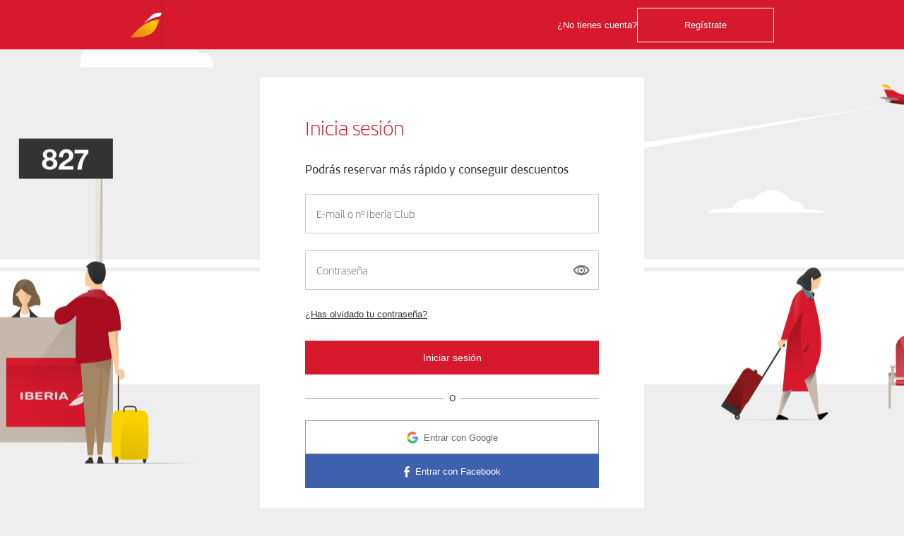

--- FILE ---
content_type: text/html;charset=UTF-8
request_url: https://www.iberia.com/at/iberia/tu-iberia/
body_size: 37618
content:
<!DOCTYPE html PUBLIC "-//W3C//DTD XHTML+ARIA 1.0//EN" "http://www.w3.org/WAI/ARIA/schemata/xhtml-aria-1.dtd">
<html lang='es' xml:lang='es' xmlns="http://www.w3.org/1999/xhtml"><head><meta http-equiv="X-UA-Compatible" content="IE=Edge"/>
	<meta charset="UTF-8"/>
	<meta name="viewport" content="width=device-width, initial-scale=1.0"/>
	<link rel="manifest" href="/manifest/manifest_es.json">
	<meta name="theme-color" content="#D7192D"/>
	<title>Mi Perfil - Iberia Austria</title>
	<meta content="Mi Perfil" name="description" />
	<meta content="vuelos, ofertas, horarios, llegadas, salidas" name="keywords" />
	<meta content="Mi Perfil - Iberia Austria" name="title" />
	<meta content="Mi Perfil - Iberia Austria" http-equiv="title" />
	<meta content="Iberia" name="author" />
	<meta name="robots" content="index,follow" />
	<meta name="geo.region" content='AT' />
	<meta content='AT' name="geo.region" /><meta property="og:title" content="Mi Perfil - Iberia Austria" />
	<meta property="og:type" content="article" />
	<meta property="og:url" content='/at/iberia/tu-iberia/' />
	<meta property="og:image" content='https://www.iberia.com/wcs/imagenes/otros/iberia-rrss.png' />
	<meta property="og:site_name" content="Iberia" />
	<meta property="og:description" content="Mi Perfil" />
	<meta property="og:site_name" content="IBERIA.COM" />
	<meta property="og:locale" content='es_AT' />
	<meta property="article:published_time" content="Sat Mar 18 07:41:40 CET 2023" />
	<meta property="article:modified_time" content="Sat Mar 18 07:41:40 CET 2023" /><meta name="twitter:card" content="summary" />
	<meta name="twitter:site" content="@Iberia"/> 
	<meta name="twitter:title" content="Mi Perfil - Iberia Austria" />
	<meta name="twitter:description" content="Mi Perfil" />
	<meta name="twitter:image" content='https://www.iberia.com/wcs/imagenes/otros/iberia-rrss.png'/>
	<meta itemprop="image" content='https://www.iberia.com/wcs/imagenes/otros/iberia-rrss.png'/>
	<link rel="icon" href="/wcs/imagenes/iconos/favicon.ico" type="image/x-icon"/>
	<link rel="preconnect" href="//sb.monetate.net">
	<link rel="preconnect" href="//se.monetate.net">
	<link rel="preconnect" href="//s3.eu-central-1.amazonaws.com">
	<link rel="preconnect" href="//www.googleadservices.com">
	<link rel="dns-prefetch" href="//sb.monetate.net">
	<link rel="dns-prefetch" href="//se.monetate.net">
	<link rel="dns-prefetch" href="//s3.eu-central-1.amazonaws.com">
    <link rel="dns-prefetch" href="//www.googleadservices.com"><link rel="icon" type="image/png" sizes="16x16" href="/wcs/logos/iberia/Icon-16x16.png">
  <link rel="icon" type="image/png" sizes="32x32" href="/wcs/logos/iberia/Icon-32x32.png">
  <meta name="apple-mobile-web-app-capable" content="yes">
  <meta name="apple-mobile-web-app-status-bar-style" content="#ffffff">
  <meta name="apple-mobile-web-app-title" content="Iberia">
  <link rel="apple-touch-startup-image" href="/wcs/logos/iberia/Icon-640x1136.png" media="(device-width: 320px) and (device-height: 568px) and (-webkit-device-pixel-ratio: 2) and (orientation: portrait)">
  <link rel="apple-touch-startup-image" href="/wcs/logos/iberia/Icon-750x1294.png" media="(device-width: 375px) and (device-height: 667px) and (-webkit-device-pixel-ratio: 2) and (orientation: portrait)">
  <link rel="apple-touch-startup-image" href="/wcs/logos/iberia/Icon-1242x2148.png" media="(device-width: 414px) and (device-height: 736px) and (-webkit-device-pixel-ratio: 3) and (orientation: portrait)">
  <link rel="apple-touch-startup-image" href="/wcs/logos/iberia/Icon-1125x2436.png" media="(device-width: 375px) and (device-height: 812px) and (-webkit-device-pixel-ratio: 3) and (orientation: portrait)">
  <link rel="apple-touch-startup-image" href="/wcs/logos/iberia/Icon-1536x2048.png" media="(min-device-width: 768px) and (max-device-width: 1024px) and (-webkit-min-device-pixel-ratio: 2) and (orientation: portrait)">
  <link rel="apple-touch-startup-image" href="/wcs/logos/iberia/Icon-1668x2224.png" media="(min-device-width: 834px) and (max-device-width: 834px) and (-webkit-min-device-pixel-ratio: 2) and (orientation: portrait)">
  <link rel="apple-touch-startup-image" href="/wcs/logos/iberia/Icon-2048x2732.png" media="(min-device-width: 1024px) and (max-device-width: 1024px) and (-webkit-min-device-pixel-ratio: 2) and (orientation: portrait)">
  <link rel="apple-touch-icon" sizes="180x180" href="/wcs/logos/iberia/Icon-180.png">
  <meta name="msapplication-TileColor" content="#D7192D">
	<script type="text/javascript">/*
 Copyright and licenses see https://www.dynatrace.com/company/trust-center/customers/reports/ */
(function(){function ab(){var ta;(ta=void 0===bb.dialogArguments&&navigator.cookieEnabled)||(document.cookie="__dTCookie=1;SameSite=Lax",ta=document.cookie.includes("__dTCookie"),ta=(document.cookie="__dTCookie=1; expires=Thu, 01-Jan-1970 00:00:01 GMT",ta));return ta}function Fa(){if(ab()){var ta=bb.dT_,Ga=null==ta?void 0:ta.platformPrefix,fb;if(fb=!ta||Ga){var Xa;fb=(null===(Xa=document.currentScript)||void 0===Xa?void 0:Xa.getAttribute("data-dtconfig"))||"domain=iberia.com|reportUrl=/rb_bf68025iux|app=c2d2ba4ce38fef62|cuc=wb56dkx5|owasp=1|mel=100000|featureHash=ANVfghqrux|dpvc=1|md=mdcc1=bdatalayer_general.mercado|lastModification=1769396983290|tp=500,50,0|rdnt=1|uxrgce=1|srbbv=2|agentUri=/ruxitagentjs_ANVfghqrux_10327251022105625.js|auto=1|domain=iberia.com|rid=RID_-603921416|rpid=-1617159542";
fb=(Xa=null==ta?void 0:ta.minAgentVersion)&&"10327251022105625"<`${Xa}`?(console.log("[CookiePrefix/initConfig] Min agent version detected, and javascript agent is older - the javascript agent will not be initialized!"),!1):Ga&&!fb.includes(`cuc=${Ga}`)?(console.log(`[CookiePrefix/initConfig] value of platformPrefix [${Ga}] does not match the "cuc" value in the current config - initConfig will not initialize!`),!1):!0}fb&&(ta={cfg:"domain=iberia.com|reportUrl=/rb_bf68025iux|app=c2d2ba4ce38fef62|cuc=wb56dkx5|owasp=1|mel=100000|featureHash=ANVfghqrux|dpvc=1|md=mdcc1=bdatalayer_general.mercado|lastModification=1769396983290|tp=500,50,0|rdnt=1|uxrgce=1|srbbv=2|agentUri=/ruxitagentjs_ANVfghqrux_10327251022105625.js|auto=1|domain=iberia.com|rid=RID_-603921416|rpid=-1617159542",
iCE:ab,platformCookieOffset:null==ta?void 0:ta.platformCookieOffset},Ga&&(ta.platformPrefix=Ga),bb.dT_=ta)}}function Ya(ta){return"function"==typeof ta}function hb(){let ta=window.performance;return ta&&Ba&&Va&&!!ta.timeOrigin&&Ya(ta.now)&&Ya(ta.getEntriesByType)&&Ya(ta.getEntriesByName)&&Ya(ta.setResourceTimingBufferSize)&&Ya(ta.clearResourceTimings)}this.dT_&&dT_.prm&&dT_.prm();var bb="undefined"!=typeof globalThis?globalThis:"undefined"!=typeof window?window:void 0,Va="function"==typeof PerformanceResourceTiming||
"object"==typeof PerformanceResourceTiming,Ba="function"==typeof PerformanceNavigationTiming||"object"==typeof PerformanceNavigationTiming;if((!("documentMode"in document)||Number.isNaN(document.documentMode))&&hb()){let ta=bb.dT_;!ta||!ta.cfg&&ta.platformPrefix?Fa():ta.gCP||(bb.console.log("Duplicate agent injection detected, turning off redundant initConfig."),ta.di=1)}})();
(function(){function ab(){let f=0;try{f=Math.round(Qa.performance.timeOrigin)}catch(p){}if(0>=f||Number.isNaN(f)||!Number.isFinite(f))de.push({severity:"Warning",type:"ptoi",text:`performance.timeOrigin is invalid, with a value of [${f}]. Falling back to performance.timing.navigationStart`}),f=Ne;return zd=f,Ue=Fa,zd}function Fa(){return zd}function Ya(){return Ue()}function hb(){let f=0;try{f=Math.round(Qa.performance.now())}catch(p){}return 0>=f||Number.isNaN(f)||!Number.isFinite(f)?Date.now()-
Ue():f}function bb(f,p){if(!p)return"";var y=f+"=";f=p.indexOf(y);if(0>f)return"";for(;0<=f;){if(0===f||" "===p.charAt(f-1)||";"===p.charAt(f-1))return y=f+y.length,f=p.indexOf(";",f),0<=f?p.substring(y,f):p.substring(y);f=p.indexOf(y,f+y.length)}return""}function Va(f){return bb(f,document.cookie)}function Ba(){}function ta(f,p=[]){var y;if(!f||"object"!=typeof f&&"function"!=typeof f)return!1;let L="number"!=typeof p?p:[],U=null,wa=[];switch("number"==typeof p?p:5){case 0:U="Array";break;case 1:U=
"Boolean";break;case 2:U="Number";break;case 3:U="String";break;case 4:U="Function";break;case 5:U="Object";break;case 6:U="Date";wa.push("getTime");break;case 7:U="Error";wa.push("name","message");break;case 8:U="Element";break;case 9:U="HTMLElement";break;case 10:U="HTMLImageElement";wa.push("complete");break;case 11:U="PerformanceEntry";break;case 13:U="PerformanceResourceTiming";break;case 14:U="PerformanceNavigationTiming";break;case 15:U="CSSRule";wa.push("cssText","parentStyleSheet");break;
case 16:U="CSSStyleSheet";wa.push("cssRules","insertRule");break;case 17:U="Request";wa.push("url");break;case 18:U="Response";wa.push("ok","status","statusText");break;case 19:U="Set";wa.push("add","entries","forEach");break;case 20:U="Map";wa.push("set","entries","forEach");break;case 21:U="Worker";wa.push("addEventListener","postMessage","terminate");break;case 22:U="XMLHttpRequest";wa.push("open","send","setRequestHeader");break;case 23:U="SVGScriptElement";wa.push("ownerSVGElement","type");break;
case 24:U="HTMLMetaElement";wa.push("httpEquiv","content","name");break;case 25:U="HTMLHeadElement";break;case 26:U="ArrayBuffer";break;case 27:U="ShadowRoot",wa.push("host","mode")}let {Pe:db,af:Lb}={Pe:U,af:wa};if(!db)return!1;p=Lb.length?Lb:L;if(!L.length)try{if(Qa[db]&&f instanceof Qa[db]||Object.prototype.toString.call(f)==="[object "+db+"]")return!0;if(f&&f.nodeType&&1===f.nodeType){let Ub=null===(y=f.ownerDocument.defaultView)||void 0===y?void 0:y[db];if("function"==typeof Ub&&f instanceof
Ub)return!0}}catch(Ub){}for(let Ub of p)if("string"!=typeof Ub&&"number"!=typeof Ub&&"symbol"!=typeof Ub||!(Ub in f))return!1;return!!p.length}function Ga(f,p,y,L){"undefined"==typeof L&&(L=Xa(p,!0));"boolean"==typeof L&&(L=Xa(p,L));f===Qa?we&&we(p,y,L):ee&&ta(f,21)?Ge.call(f,p,y,L):f.addEventListener&&(f===Qa.document||f===Qa.document.documentElement?gh.call(f,p,y,L):we.call(f,p,y,L));L=!1;for(let U=Ad.length;0<=--U;){let wa=Ad[U];if(wa.object===f&&wa.event===p&&wa.Y===y){L=!0;break}}L||Ad.push({object:f,
event:p,Y:y})}function fb(f,p,y,L){for(let U=Ad.length;0<=--U;){let wa=Ad[U];if(wa.object===f&&wa.event===p&&wa.Y===y){Ad.splice(U,1);break}}"undefined"==typeof L&&(L=Xa(p,!0));"boolean"==typeof L&&(L=Xa(p,L));f===Qa?Bf&&Bf(p,y,L):f.removeEventListener&&(f===Qa.document||f===Qa.document.documentElement?Qg.call(f,p,y,L):Bf.call(f,p,y,L))}function Xa(f,p){let y=!1;try{if(we&&Vh.includes(f)){let L=Object.defineProperty({},"passive",{get(){y=!0}});we("test",Ba,L)}}catch(L){}return y?{passive:!0,capture:p}:
p}function Ca(){let f=Ad;for(let p=f.length;0<=--p;){let y=f[p];fb(y.object,y.event,y.Y)}Ad=[]}function ja(f){return"function"==typeof f}function ya(f){if(f&&void 0!==f[qg])return f[qg];let p=ja(f)&&/{\s+\[native code]/.test(Function.prototype.toString.call(f));return f&&(f[qg]=p),p}function ua(f,p,...y){return void 0!==Function.prototype.bind&&ya(Function.prototype.bind)?Function.prototype.bind.call(f,p,...y):function(...L){return f.apply(p,(y||[]).concat(Array.prototype.slice.call(arguments)||[]))}}
function R(){if(Of){let f=new Of;if(Kd)for(let p of Rg)void 0!==Kd[p]&&(f[p]=ua(Kd[p],f));return f}return new Qa.XMLHttpRequest}function aa(){return zc()}function xa(f,p,...y){function L(){delete Rd[U];f.apply(this,arguments)}let U,wa=He;return"apply"in wa?(y.unshift(L,p),U=wa.apply(Qa,y)):U=wa(L,p),Rd[U]=!0,U}function N(f){delete Rd[f];let p=ke;"apply"in p?p.call(Qa,f):p(f)}function Y(f){xe.push(f)}function ka(f){let p=xe.length;for(;p--;)if(xe[p]===f){xe.splice(p,1);break}}function Sa(){return xe}
function O(f,p){return Gd(f,p)}function ea(f){Sd(f)}function fa(f,p){if(!Pf||!Qf)return"";f=new Pf([f],{type:p});return Qf(f)}function S(f,p){return mf?new mf(f,p):void 0}function C(f){"function"==typeof f&&rg.push(f)}function V(){return rg}function la(){return Ne}function M(f){function p(...y){if("number"!=typeof y[0]||!Rd[y[0]])try{return f.apply(this,y)}catch(L){return f(y[0])}}return p[Wh]=f,p}function oa(){return de}function sa(){Ue=ab;zc=()=>Math.round(Ue()+hb());(Number.isNaN(zc())||0>=zc()||
!Number.isFinite(zc()))&&(zc=()=>Date.now())}function Ta(){Ie&&(Qa.clearTimeout=ke,Qa.clearInterval=Sd,Ie=!1)}function nb(f){f=encodeURIComponent(f);let p=[];if(f)for(let y=0;y<f.length;y++){let L=f.charAt(y);p.push(Cf[L]||L)}return p.join("")}function cb(f){return f.includes("^")&&(f=f.split("^^").join("^"),f=f.split("^dq").join('"'),f=f.split("^rb").join(">"),f=f.split("^lb").join("<"),f=f.split("^p").join("|"),f=f.split("^e").join("="),f=f.split("^s").join(";"),f=f.split("^c").join(","),f=f.split("^bs").join("\\")),
f}function tb(){return le}function Eb(f){le=f}function Qb(f){let p=Oa("rid"),y=Oa("rpid");p&&(f.rid=p);y&&(f.rpid=y)}function Vb(f){if(f=f.xb){f=cb(f);try{le=new RegExp(f,"i")}catch(p){}}else le=void 0}function Zb(f){return"n"===f||"s"===f||"l"===f?`;SameSite=${Sg[f]}`:""}function ia(f,p,y){let L=1,U=0;do document.cookie=f+'=""'+(p?";domain="+p:"")+";path="+y.substring(0,L)+"; expires=Thu, 01 Jan 1970 00:00:01 GMT;",L=y.indexOf("/",L),U++;while(-1!==L&&5>U)}function za(f,p=document.cookie){return bb(f,
p)}function Ob(f){var p;return function(){if(p)return p;var y,L,U,wa,db=-1!==Rf?Rf:(null===(L=null===(y=Qa.dT_)||void 0===y?void 0:y.scv)||void 0===L?void 0:L.call(y,"postfix"))||(null===(wa=null===(U=Qa.dT_)||void 0===U?void 0:U.gCP)||void 0===wa?void 0:wa.call(U));y=(y=(Rf=db,db))?"".concat(f).concat(y):f;return p=y,y}}function Ac(){let f=(document.domain||location.hostname||"").split(".");return 1>=f.length?[]:f}function qb(f,p){p=`dTValidationCookieValue;path=/;domain=${f}${Zb(p)}`;return document.cookie=
`${nf()}=${p}`,za(nf())?(ia(nf(),f,"/"),!0):!1}function kc(){var f=Tg.dT_.scv("agentUri");if(!f)return"ruxitagentjs";f=f.substring(f.lastIndexOf("/")+1);return f.includes("_")?f.substring(0,f.indexOf("_")):f}function Bb(){return Qa.dT_}function Fb(f){ca("eao")?ye=f:Qa.console.log(`${Sf} App override configuration is not enabled! The provided app config callback method will not be invoked!`)}function fc(f){let p=navigator.userAgent;if(!p)return null;let y=p.indexOf("DTHybrid/1.0");return-1===y?null:
(f=p.substring(y).match(new RegExp(`(^|\\s)${f}=([^\\s]+)`)))?f[2]:null}function Q(){return navigator.userAgent.includes("Googlebot")||navigator.userAgent.includes("AdsBot-Google")}function X(f){let p=f,y=Math.pow(2,32);return function(){return p=(1664525*p+1013904223)%y,p/y}}function Ka(f,p){return Number.isNaN(f)||Number.isNaN(p)?Math.floor(33*td()):Math.floor(td()*(p-f+1))+f}function ba(f){if(Number.isNaN(f)||0>f)return"";var p=Qa.crypto;if(p&&!Q())p=p.getRandomValues(new Uint8Array(f));else{p=
[];for(var y=0;y<f;y++)p.push(Ka(0,32))}f=Array(f);for(y=0;y<p.length;y++){let L=Math.abs(p[y]%32);f.push(String.fromCharCode(L+(9>=L?48:55)))}return f.join("")}function $a(f=!0){Ve=f}function lb(){return Td}function Na(){let f=Qa.dT_;try{let U=Qa.parent;for(;U&&U!==Qa;){let wa=U.dT_;var p;if(p=!!(wa&&"ea"in wa)&&"10327251022105625"===wa.version){var y=f,L=wa;let db=!y.bcv("ac")||y.scv("app")===L.scv("app"),Lb=y.scv("postfix"),Ub=L.scv("postfix");p=db&&Lb===Ub}if(p)return wa.tdto();U=U!==U.parent?
U.parent:void 0}}catch(U){}return f}function dc(f,p="",y){var L=f.indexOf("h"),U=f.indexOf("v"),wa=f.indexOf("e");let db=f.substring(f.indexOf("$")+1,L);L=-1!==U?f.substring(L+1,U):f.substring(L+1);!p&&-1!==U&&(-1!==wa?p=f.substring(U+1,wa):p=f.substring(U+1));f=null;y||(U=Number.parseInt(db.split("_")[0]),wa=zc()%We,y=(wa<U&&(wa+=We),U+9E5>wa));return y&&(f={frameId:db,actionId:"-"===L?"-":Number.parseInt(L),visitId:""}),{visitId:p,Cd:f}}function Hb(f,p,y){var L=Ja("pcl");L=f.length-L;0<L&&f.splice(0,
L);L=Bd(za(Ed(),y));let U=[],wa=L?`${L}$`:"";for(db of f)"-"!==db.actionId&&U.push(`${wa}${db.frameId}h${db.actionId}`);f=U.join("p");var db=(f||(Ve&&(Bc(!0,"a",y),$a(!1)),f+=`${L}$${Td}h-`),f+=`v${p||ha(y)}`,f+="e0",f);vc(of(),db,void 0,ca("ssc"))}function Xb(f,p=document.cookie){var y=za(of(),p);p=[];if(y&&"-"!==y){var L=y.split("p");y="";for(let U of L)L=dc(U,y,f),y=L.visitId,L.Cd&&p.push(L.Cd);for(let U of p)U.visitId=y}return p}function wc(f,p){let y=document.cookie;p=Xb(p,y);let L=!1;for(let U of p)U.frameId===
Td&&(U.actionId=f,L=!0);L||p.push({frameId:Td,actionId:f,visitId:""});Hb(p,void 0,y)}function mc(){return Hd}function ib(f,p){try{Qa.localStorage.setItem(f,p)}catch(y){}}function w(f){try{Qa.localStorage.removeItem(f)}catch(p){}}function x(f){try{return Qa.localStorage.getItem(f)}catch(p){}return null}function r(f,p=document.cookie||""){return p.split(f+"=").length-1}function E(f,p){var y=r(f,p);if(1<y){p=Oa("domain")||Qa.location.hostname;let L=Qa.location.hostname,U=Qa.location.pathname,wa=0,db=
0;ud.add(f);do{let Lb=L.substring(wa);if(Lb!==p||"/"!==U){ia(f,Lb===p?"":Lb,U);let Ub=r(f);Ub<y&&(ud.add(Lb),y=Ub)}wa=L.indexOf(".",wa)+1;db++}while(0!==wa&&10>db&&1<y);Oa("domain")&&1<y&&ia(f,"",U)}}function T(){var f=document.cookie;E(of(),f);E(Ed(),f);E(od(),f);f=ud.size;0<f&&f!==Xe&&(Xe=f,de.push({severity:"Error",type:"dcn",text:`Duplicate cookie name${1!==f?"s":""} detected: ${Array.from(ud).join(",")}`}))}function P(){ud=new Set;T();Y(function(f,p,y,L){0===ud.size||p||(f.av(L,"dCN",Array.from(ud).join(",")),
ud.clear(),Xe=0)})}function ha(f){return na(f)||Bc(!0,"c",f)}function na(f){if(J(f)<=zc())return Bc(!0,"t",f);let p=yc(f);if(p){let y=hh.exec(p);f=y&&3===y.length&&32===y[1].length&&!Number.isNaN(Number.parseInt(y[2]))?(Sb(Cd(),p),p):Bc(!0,"i",f)}else f=Bc(!0,"c",f);return f}function Da(f,p){var y=zc();p=Gc(p).kc;f&&(p=y);$c(y+Ye+"|"+p);ad()}function pb(f){let p="t"+(zc()-J(f));Bc(!0,p,f)}function yc(f){var p,y;return null!==(y=null===(p=Xb(!0,f)[0])||void 0===p?void 0:p.visitId)&&void 0!==y?y:qc(Cd())}
function Hc(){let f=ba(Ld);try{f=f.replace(/\d/g,function(p){p=.1*Number.parseInt(p);return String.fromCharCode(Math.floor(25*p+65))})}catch(p){throw ta(p,7),p;}return f+="-0",f}function Cc(f,p){let y=Xb(!1,p);Hb(y,f,p);Sb(Cd(),f);Da(!0)}function dd(f,p,y){return Bc(f,p,y)}function Bc(f,p,y){f&&(Oe=!0);f=yc(y);y=Hc();Cc(y);if(yc(document.cookie))for(let L of Md)L(y,Oe,p,f);return y}function Ec(f){Md.push(f)}function Lc(f){f=Md.indexOf(f);-1!==f&&Md.splice(f)}function ad(f){pf&&N(pf);pf=xa(Xc,J(f)-
zc())}function Xc(){let f=document.cookie;return J(f)<=zc()?(sb(pb,[f]),!0):(I(ad),!1)}function $c(f){let p=ua(vc,null,od(),f,void 0,ca("ssc"));p();let y=za(od());""!==y&&f!==y&&(T(),p(),f===za(od())||sg||(de.push({severity:"Error",type:"dcn",text:"Could not sanitize cookies"}),sg=!0));Sb(od(),f)}function id(f,p){p=za(f,p);return p||(p=qc(f)||""),p}function jd(){var f=na()||"";Sb(Cd(),f);f=id(od());$c(f);w(Cd());w(od())}function Gc(f){let p={Zc:0,kc:0};if(f=id(od(),f))try{let y=f.split("|");2===y.length&&
(p.Zc=Number.parseInt(y[0]),p.kc=Number.parseInt(y[1]))}catch(y){}return p}function J(f){f=Gc(f);return Math.min(f.Zc,f.kc+Df)}function W(f){Ye=f}function D(){let f=Oe;return Oe=!1,f}function ra(){Xc()||Da(!1)}function Ia(){if(ca("nsfnv")){var f=za(Ed());if(!f.includes(`${Ze}-`)){let p=Ea(f).serverId;f=f.replace(`${Ze}${p}`,`${Ze}${`${-1*Ka(2,me)}`.replace("-","-2D")}`);pd(f)}}}function Pa(){I(function(){if(!ed()){let f=-1*Ka(2,me),p=ba(Ld);pd(`v_4${Ze}${`${f}`.replace("-","-2D")}_sn_${p}`)}},!0);
Ec(Ia)}function Ea(f){var p;let y={},L={sessionId:"",serverId:"",overloadState:0,appState:y};var U=f.split($e);if(2<U.length&&0===U.length%2){f=+U[1];if(Number.isNaN(f)||3>f)return L;f={};for(var wa=2;wa<U.length;wa++){let db=U[wa];db.startsWith(Tf)?y[db.substring(6).toLowerCase()]=+U[wa+1]:f[db]=U[wa+1];wa++}f.sn?(U=f.sn,L.sessionId=U.length===Ld||12>=U.length?U:""):L.sessionId="hybrid";if(f.srv){a:{U=f.srv.replace("-2D","-");if(!Number.isNaN(+U)&&(wa=Number.parseInt(U),wa>=-me&&wa<=me))break a;
U=""}L.serverId=U}U=+f.ol;1===U&&ob(pc());0<=U&&2>=U&&(L.overloadState=U);f=+f.prv;Number.isNaN(f)||(L.privacyState=1>f||4<f?1:f);f=null===(p=Oa("app"))||void 0===p?void 0:p.toLowerCase();p=y[f];!Number.isNaN(p)&&0===p&&ob(pc())}return L}function ob(f){let p=Bb();f||(p.disabled=!0,p.overloadPrevention=!0)}function Ua(){if(yb()||Qa.dynatraceMobile){let f=Va("dtAdkSettings")||fc("dtAdkSettings")||"";return Ea(f).privacyState||null}return null}function yb(){var f,p;let y=Qa.MobileAgent;if(y)return y;
let L=null===(p=null===(f=Qa.webkit)||void 0===f?void 0:f.messageHandlers)||void 0===p?void 0:p.MobileAgent;if(L)return{incrementActionCount:()=>L.postMessage({api:"incrementActionCount"})}}function sb(f,p){return!Wb()||Bb().overloadPrevention&&!pc()?null:f.apply(this,p)}function Wb(){let f=Ua();return 2===f||1===f?!1:!ca("coo")||ca("cooO")||pc()}function Yb(f,p){try{Qa.sessionStorage.setItem(f,p)}catch(y){}}function Sb(f,p){sb(Yb,[f,p])}function qc(f){try{return Qa.sessionStorage.getItem(f)}catch(p){}return null}
function Ic(f){try{Qa.sessionStorage.removeItem(f)}catch(p){}}function tc(f){document.cookie=f+'="";path=/'+(Oa("domain")?";domain="+Oa("domain"):"")+"; expires=Thu, 01 Jan 1970 00:00:01 GMT;"}function Dc(f,p,y,L){p||0===p?(p=(p+"").replace(/[\n\r;]/g,"_"),f=f+"="+p+";path=/"+(Oa("domain")?";domain="+Oa("domain"):""),y&&(f+=";expires="+y.toUTCString()),f+=Zb(Oa("cssm")),L&&"https:"===location.protocol&&(f+=";Secure"),document.cookie=f):tc(f)}function vc(f,p,y,L){sb(Dc,[f,p,y,L])}function Dd(f){return!!f.includes("v_4")}
function md(f){f=za(Ed(),f);f||(f=(f=qc(Ed()))&&Dd(f)?(pd(f),f):"");return Dd(f)?f:""}function pd(f){vc(Ed(),f,void 0,ca("ssc"))}function vd(f){return(f=f||md())?Ea(f):{sessionId:"",serverId:"",overloadState:0,appState:{}}}function Bd(f){return vd(f).serverId}function ed(f){return vd(f).sessionId}function pc(){return navigator.userAgent.includes(Nd)}function ze(f){let p={};f=f.split("|");for(let y of f)f=y.split("="),2===f.length&&(p[f[0]]=decodeURIComponent(f[1].replace(/\+/g," ")));return p}function A(){let f=
kc();return(f.indexOf("dbg")===f.length-3?f.substring(0,f.length-3):f)+"_"+Oa("app")+"_Store"}function B(f,p={},y){f=f.split("|");for(var L of f){f=L;let U=L.indexOf("="),wa;-1===U?(wa=f,p[wa]="1"):(f=L.substring(0,U),wa=f,p[wa]=L.substring(U+1,L.length))}!y&&(y=p.spc)&&(L=document.createElement("textarea"),L.innerHTML=y,p.spc=L.value);return p}function F(f){var p;return null!==(p=ic[f])&&void 0!==p?p:Ud[f]}function ca(f){f=F(f);return"false"===f||"0"===f?!1:!!f}function Ja(f){var p=F(f);p=Number.parseInt(p);
return Number.isNaN(p)&&(p=Ud[f]),p}function Oa(f){if("app"===f){a:{try{if(ye){var p=ye();if(p&&"string"==typeof p&&qf.test(p)){var y=p;break a}Qa.console.log(`${Sf} Registered app config callback method did not return a string in the correct app id format ${qf} The default app ID will be used instead! Got value: ${p}`)}}catch(L){Qa.console.log(`${Sf} Failed to execute the registered app config callback method! The default app ID will be used instead!`,L)}y=void 0}if(y)return y}return(F(f)||"")+""}
function jb(f,p){ic[f]=p+""}function xb(f){return ic=f,ic}function Cb(f){let p=ic[f];p&&(ic[f]=p.includes("#"+f.toUpperCase())?"":p)}function Ib(f){var p=f.agentUri;null!=p&&p.includes("_")&&(p=/([A-Za-z]*)\d{0,4}_(\w*)_\d+/g.exec(p))&&p.length&&2<p.length&&(f.featureHash=p[2])}function $b(f){var p=Bb().platformCookieOffset;if("number"==typeof p){a:{var y=Oa("cssm");var L=Ac();if(L.length)for(p=L.slice(p);p.length;){if(qb(p.join("."),y)){y=p.join(".");break a}p.shift()}y=""}y&&(f.domain=y)}else if(y=
f.domain||"",p=(p=location.hostname)&&y?p===y||p.includes("."+y,p.length-("."+y).length):!0,!y||!p){f.domainOverride||(f.domainOriginal=f.domain||"",f.domainOverride=`${location.hostname},${y}`,delete f.domain);a:{L=Oa("cssm");let wa=Ac().reverse();if(wa.length){var U=wa[0];for(let db=1;db<=wa.length;db++){if(qb(U,L)){L=U;break a}let Lb=wa[db];Lb&&(U=`${Lb}.${U}`)}}L=""}L&&(f.domain=L);p||de.push({type:"dpi",severity:"Warning",text:`Configured domain "${y}" is invalid for current location "${location.hostname}". Agent will use "${f.domain}" instead.`})}}
function m(f,p){$b(f);let y=ic.pVO;(y&&(f.pVO=y),p)||(f.bp=(f.bp||Ud.bp)+"")}function t(f,p){if(null==f||!f.attributes)return p;let y=p;var L=f.attributes.getNamedItem("data-dtconfig");if(!L)return y;f=f.src;L=L.value;let U={};ic.legacy="1";var wa=/([A-Za-z]*)_(\w*)_(\d+)/g;let db=null;wa=(f&&(db=wa.exec(f),null!=db&&db.length&&(U.agentUri=f,U.featureHash=db[2],U.agentLocation=f.substring(0,f.indexOf(db[1])-1),U.buildNumber=db[3])),L&&B(L,U,!0),$b(U),U);if(!p)y=wa;else if(!wa.syntheticConfig)return wa;
return y}function u(){return ic}function G(f){return Ud[f]===F(f)}function I(f,p=!1){Wb()?f():p?tg.push(f):ug.push(f)}function ma(){if(!ca("coo")||Wb())return!1;for(let f of ug)xa(f,0);ug=[];jb("cooO",!0);for(let f of tg)f();return tg.length=0,!0}function pa(){if(!ca("coo")||!Wb())return!1;jb("cooO",!1);tc(Ed());tc(of());tc(vg());tc("dtAdk");tc(Yc());tc(od());try{Ic(Cd()),Ic(od()),w(Cd()),w(od()),Ic(Yc()),Ic(Ed()),w(A()),w("dtAdk")}catch(f){}return!0}function Ma(){var f=za(Yc());if(!f||45!==(null==
f?void 0:f.length))if(f=x(Yc())||qc(Yc()),45!==(null==f?void 0:f.length)){ih=!0;let p=zc()+"";f=(p+=ba(45-p.length),p)}return Wa(f),f}function Wa(f){let p;if(ca("dpvc")||ca("pVO"))Sb(Yc(),f);else{p=new Date;var y=p.getMonth()+Math.min(24,Math.max(1,Ja("rvcl")));p.setMonth(y);y=Yc();sb(ib,[y,f])}vc(Yc(),f,p,ca("ssc"))}function gb(){return ih}function rb(f){let p=za(Yc());tc(Yc());Ic(Yc());w(Yc());jb("pVO",!0);Wa(p);f&&sb(ib,["dt-pVO","1"]);jd()}function zb(){w("dt-pVO");ca("pVO")&&(jb("pVO",!1),Ma());
Ic(Yc());jd()}function hc(f,p,y,L,U,wa){let db=document.createElement("script");db.setAttribute("src",f);p&&db.setAttribute("defer","defer");y&&(db.onload=y);L&&(db.onerror=L);U&&db.setAttribute("id",U);if(f=wa){var Lb;f=null!=(null===(Lb=document.currentScript)||void 0===Lb?void 0:Lb.attributes.getNamedItem("integrity"))}f&&db.setAttribute("integrity",wa);db.setAttribute("crossorigin","anonymous");wa=document.getElementsByTagName("script")[0];wa.parentElement.insertBefore(db,wa)}function nc(f){return Uf+
"/"+Pe+"_"+f+"_"+(Ja("buildNumber")||Bb().version)+".js"}function Mc(){}function Oc(f,p){return function(){f.apply(p,arguments)}}function Mb(f){if(!(this instanceof Mb))throw new TypeError("Promises must be constructed via new");if("function"!=typeof f)throw new TypeError("not a function");this.oa=0;this.Ob=!1;this.qa=void 0;this.Da=[];jh(f,this)}function kd(f,p){for(;3===f.oa;)f=f.qa;0===f.oa?f.Da.push(p):(f.Ob=!0,Mb.qb(function(){var y=1===f.oa?p.Gb:p.Hb;if(null===y)(1===f.oa?Vd:Ae)(p.promise,f.qa);
else{try{var L=y(f.qa)}catch(U){Ae(p.promise,U);return}Vd(p.promise,L)}}))}function Vd(f,p){try{if(p===f)throw new TypeError("A promise cannot be resolved with itself.");if(p&&("object"==typeof p||"function"==typeof p)){var y=p.then;if(p instanceof Mb){f.oa=3;f.qa=p;wg(f);return}if("function"==typeof y){jh(Oc(y,p),f);return}}f.oa=1;f.qa=p;wg(f)}catch(L){Ae(f,L)}}function Ae(f,p){f.oa=2;f.qa=p;wg(f)}function wg(f){2===f.oa&&0===f.Da.length&&Mb.qb(function(){f.Ob||Mb.Ub(f.qa)});for(var p=0,y=f.Da.length;p<
y;p++)kd(f,f.Da[p]);f.Da=null}function Xh(f,p,y){this.Gb="function"==typeof f?f:null;this.Hb="function"==typeof p?p:null;this.promise=y}function jh(f,p){var y=!1;try{f(function(L){y||(y=!0,Vd(p,L))},function(L){y||(y=!0,Ae(p,L))})}catch(L){y||(y=!0,Ae(p,L))}}function xg(){return yg.qb=function(f){if("string"==typeof f)throw Error("Promise polyfill called _immediateFn with string");f()},yg.Ub=()=>{},yg}function Ef(){var f;(f=void 0===Qa.dialogArguments&&navigator.cookieEnabled)||(document.cookie="__dTCookie=1;SameSite=Lax",
f=document.cookie.includes("__dTCookie"),f=(document.cookie="__dTCookie=1; expires=Thu, 01-Jan-1970 00:00:01 GMT",f));return f}function zg(){var f,p;try{null===(p=null===(f=yb())||void 0===f?void 0:f.incrementActionCount)||void 0===p||p.call(f)}catch(y){}}function Vf(){let f=Qa.dT_;Qa.dT_={di:0,version:"10327251022105625",cfg:f?f.cfg:"",iCE:f?Ef:function(){return navigator.cookieEnabled},ica:1,disabled:!1,disabledReason:"",overloadPrevention:!1,gAST:la,ww:S,stu:fa,nw:aa,st:xa,si:O,aBPSL:Y,rBPSL:ka,
gBPSL:Sa,aBPSCC:C,gBPSCC:V,buildType:"dynatrace",gSSV:qc,sSSV:Sb,rSSV:Ic,rvl:w,iVSC:Dd,p3SC:Ea,dC:tc,sC:vc,esc:nb,gSId:Bd,gDtc:ed,gSC:md,sSC:pd,gC:Va,cRN:Ka,cRS:ba,cfgO:u,pCfg:ze,pCSAA:B,cFHFAU:Ib,sCD:m,bcv:ca,ncv:Ja,scv:Oa,stcv:jb,rplC:xb,cLSCK:A,gFId:lb,gBAU:nc,iS:hc,eWE:I,oEIEWA:sb,eA:ma,dA:pa,iNV:gb,gVID:Ma,dPV:rb,ePV:zb,sVIdUP:$a,sVTT:W,sVID:Cc,rVID:na,gVI:ha,gNVIdN:dd,gARnVF:D,cAUV:ra,uVT:Da,aNVL:Ec,rNVL:Lc,gPC:Xb,cPC:wc,sPC:Hb,clB:Ta,ct:N,aRI:Qb,iXB:Vb,gXBR:tb,sXBR:Eb,de:cb,iEC:zg,rnw:hb,gto:Ya,
ael:Ga,rel:fb,sup:Xa,cuel:Ca,iAEPOO:Wb,iSM:pc,gxwp:R,iIO:ta,prm:xg,cI:ea,gidi:oa,iDCV:G,gCF:za,gPSMB:Ua,lvl:x,gCP:null!=f&&f.platformPrefix?function(){return f.platformPrefix||""}:void 0,platformCookieOffset:null==f?void 0:f.platformCookieOffset,tdto:Na,gFLAI:mc,rACC:Fb,gAN:kc,gAFUA:fc}}function Yh(){xg();var f;Of=Qa.XMLHttpRequest;var p=null===(f=Qa.XMLHttpRequest)||void 0===f?void 0:f.prototype;if(p){Kd={};for(let L of Rg)void 0!==p[L]&&(Kd[L]=p[L])}we=Qa.addEventListener;Bf=Qa.removeEventListener;
gh=Qa.document.addEventListener;Qg=Qa.document.removeEventListener;He=Qa.setTimeout;Gd=Qa.setInterval;Ie||(ke=Qa.clearTimeout,Sd=Qa.clearInterval);f=Ef?Ef():navigator.cookieEnabled;var y;p=za("dtAdkSettings")||(null===(y=ne)||void 0===y?void 0:y.getItem("dtAdkSettings"))||fc("dtAdkSettings")||"";y=1===(Ea(p).overloadState||null);if(f){if(y)return!1}else return!1;return!0}function af(...f){Qa.console.log.apply(Qa.console,f)}this.dT_&&dT_.prm&&dT_.prm();var Tg="undefined"!=typeof window?window:self,
Qa="undefined"!=typeof globalThis?globalThis:"undefined"!=typeof window?window:void 0,ke,Sd,He,Gd,zd,Ue,Wh=Symbol.for("dt_2");Symbol.for("dt_3");var we,Bf,gh,Qg,ee=Qa.Worker,Ge=ee&&ee.prototype.addEventListener,Ad=[],Vh=["touchstart","touchend","scroll"],qg=Symbol.for("dt2-isNativeFunction"),Of,Rg="abort getAllResponseHeaders getResponseHeader open overrideMimeType send setRequestHeader".split(" "),Kd,mf=Qa.Worker,Pf=Qa.Blob,Qf=Qa.URL&&Qa.URL.createObjectURL,Ie=!1,xe,rg=[],de=[],Ne,ne,Rd={},zc,Cf=
{"!":"%21","~":"%7E","*":"%2A","(":"%28",")":"%29","'":"%27",hg:"%24",";":"%3B",",":"%2C"},le,Sg={l:"Lax",s:"Strict",n:"None"},Rf=-1,of=Ob("dtPC"),Ed=Ob("dtCookie"),od=Ob("rxvt"),Yc=Ob("rxVisitor"),nf=Ob("dTValidationCookie"),vg=Ob("dtSa"),Ud,Sf="[Dynatrace RUM JavaScript]",qf=/^[\da-f]{12,16}$/,ye,td,Be,Ve=!1,Td,We=6E8,Hd,Ld=32,Cd=Ob("rxvisitid"),ud,Xe=0,hh=/([A-Z]+)-(\d+)/,Md=[],Ye,Df,Oe=!1,pf,sg=!1,$e="_",me=32768,Ze=`${$e}srv${$e}`,Tf="app-3A",Nd="RuxitSynthetic",Zh=/c(\w+)=([^ ]+(?: (?!c?\w+=)[^ ()c]+)*)/g,
ic={},ug=[],tg=[],ih=!1,Wf,Uf,Pe,$h=setTimeout;Mb.prototype.catch=function(f){return this.then(null,f)};Mb.prototype.then=function(f,p){var y=new this.constructor(Mc);return kd(this,new Xh(f,p,y)),y};Mb.prototype.finally=function(f){var p=this.constructor;return this.then(function(y){return p.resolve(f()).then(function(){return y})},function(y){return p.resolve(f()).then(function(){return p.reject(y)})})};Mb.all=function(f){return new Mb(function(p,y){function L(Lb,Ub){try{if(Ub&&("object"==typeof Ub||
"function"==typeof Ub)){var ld=Ub.then;if("function"==typeof ld){ld.call(Ub,function(Od){L(Lb,Od)},y);return}}U[Lb]=Ub;0===--wa&&p(U)}catch(Od){y(Od)}}if(!f||"undefined"==typeof f.length)return y(new TypeError("Promise.all accepts an array"));var U=Array.prototype.slice.call(f);if(0===U.length)return p([]);for(var wa=U.length,db=0;db<U.length;db++)L(db,U[db])})};Mb.allSettled=function(f){return new this(function(p,y){function L(db,Lb){if(Lb&&("object"==typeof Lb||"function"==typeof Lb)){var Ub=Lb.then;
if("function"==typeof Ub){Ub.call(Lb,function(ld){L(db,ld)},function(ld){U[db]={status:"rejected",reason:ld};0===--wa&&p(U)});return}}U[db]={status:"fulfilled",value:Lb};0===--wa&&p(U)}if(!f||"undefined"==typeof f.length)return y(new TypeError(typeof f+" "+f+" is not iterable(cannot read property Symbol(Symbol.iterator))"));var U=Array.prototype.slice.call(f);if(0===U.length)return p([]);var wa=U.length;for(y=0;y<U.length;y++)L(y,U[y])})};Mb.resolve=function(f){return f&&"object"==typeof f&&f.constructor===
Mb?f:new Mb(function(p){p(f)})};Mb.reject=function(f){return new Mb(function(p,y){y(f)})};Mb.race=function(f){return new Mb(function(p,y){if(!f||"undefined"==typeof f.length)return y(new TypeError("Promise.race accepts an array"));for(var L=0,U=f.length;L<U;L++)Mb.resolve(f[L]).then(p,y)})};Mb.qb="function"==typeof setImmediate&&function(f){setImmediate(f)}||function(f){$h(f,0)};Mb.Ub=function(f){"undefined"!=typeof console&&console&&console.warn("Possible Unhandled Promise Rejection:",f)};var yg=
Mb,Ug="function"==typeof PerformanceResourceTiming||"object"==typeof PerformanceResourceTiming,Ff="function"==typeof PerformanceNavigationTiming||"object"==typeof PerformanceNavigationTiming;(function(){var f,p,y,L;if(L=!("documentMode"in document&&!Number.isNaN(document.documentMode)))L=(L=window.performance)&&Ff&&Ug&&!!L.timeOrigin&&ja(L.now)&&ja(L.getEntriesByType)&&ja(L.getEntriesByName)&&ja(L.setResourceTimingBufferSize)&&ja(L.clearResourceTimings);if(L)if(L=!(null!==(f=navigator.userAgent)&&
void 0!==f&&f.includes("RuxitSynthetic")),!Qa.dT_||!Qa.dT_.cfg||"string"!=typeof Qa.dT_.cfg||"initialized"in Qa.dT_&&Qa.dT_.initialized)null!==(p=Qa.dT_)&&void 0!==p&&p.gCP?af("[CookiePrefix/initCode] initCode with cookie prefix already initialized, not initializing initCode!"):af("InitConfig not found or agent already initialized! This is an injection issue."),Qa.dT_&&(Qa.dT_.di=3);else if(L)try{Vf();Ud={ade:"",aew:!0,apn:"",agentLocation:"",agentUri:"",app:"",ac:!0,async:!1,ase:!1,auto:!1,bp:3,
bs:!1,buildNumber:0,csprv:!0,cepl:16E3,cls:!0,ccNcss:!1,coo:!1,cooO:!1,cssm:"0",cwtDomains:"",cwtUrl:"w2dax4xgw3",cwt:"",cors:!1,cuc:"",cce:!1,cux:!1,postfix:"",dataDtConfig:"",debugName:"",dvl:500,dASXH:!1,disableCookieManager:!1,dKAH:!1,disableLogging:!1,dmo:!1,doel:!1,dpch:!1,dpvc:!1,disableXhrFailures:!1,domain:"",domainOverride:"",domainOriginal:"",doNotDetect:"",ds:!0,dsndb:!1,dsa:!1,dsss:!1,dssv:!0,earxa:!0,eao:!1,exp:!1,eni:!0,etc:!0,expw:!1,instr:"",evl:"",fa:!1,fvdi:!1,featureHash:"",hvt:216E5,
imm:!1,ign:"",iub:"",iqvn:!1,initializedModules:"",lastModification:0,lupr:!0,lab:!1,legacy:!1,lt:!0,mb:"",md:"",mdp:"",mdl:"",mcepsl:100,mdn:5E3,mhl:4E3,mpl:1024,mmds:2E4,msl:3E4,bismepl:2E3,mel:200,mepp:10,moa:30,mrt:3,ntd:!1,nsfnv:!1,ncw:!1,oat:180,ote:!1,owasp:!1,pcl:20,pt:!0,perfbv:1,prfSmpl:0,pVO:!1,peti:!1,raxeh:!0,rdnt:0,nosr:!0,reportUrl:"dynaTraceMonitor",rid:"",ridPath:"",rpid:"",rcdec:12096E5,rtl:0,rtp:2,rtt:1E3,rtu:200,rvcl:24,sl:100,ssc:!1,svNB:!1,srad:!0,srbbv:1,srbw:!0,srcst:!1,srdinitrec:!0,
srmr:100,srms:"1,1,,,",srsr:1E5,srtbv:3,srtd:1,srtr:500,srvr:"",srvi:0,srwo:!1,srre:"",srxcss:!0,srxicss:!0,srficros:!0,srmrc:!1,srsdom:!0,srfirrbv:!0,srcss:!0,srmcrl:1,srmcrv:10,st:3E3,spc:"",syntheticConfig:!1,tal:0,tt:100,tvc:3E3,uxdce:!1,uxdcw:1500,uxrgce:!0,uxrgcm:"100,25,300,3;100,25,300,3",uam:!1,uana:"data-dtname,data-dtName",uanpi:0,pui:!1,usrvd:!0,vrt:!1,vcfi:!0,vcsb:!1,vcit:1E3,vct:50,vcx:50,vscl:0,vncm:1,vrei:"",xb:"",chw:"",xt:0,xhb:""};if(!Yh())throw Error("Error during initCode initialization");
try{ne=Qa.localStorage}catch(wd){}de=[];sa();Ne=zc();xe=[];Rd={};Ie||(Qa.clearTimeout=M(ke),Qa.clearInterval=M(Sd),Ie=!0);let qd=Math.random(),Fd=Math.random();Be=0!==qd&&0!==Fd&&qd!==Fd;if(Q()){var U=performance.getEntriesByType("navigation")[0];if(U){f=0;for(var wa in U){let wd=+U[wa];!Number.isNaN(wd)&&Number.isFinite(wd)&&(f+=Math.abs(wd))}var db=Math.floor(1E4*f)}else db=zc();td=X(db)}else Be?td=Math.random:td=X(zc());Td=Ne%We+"_"+Number.parseInt(Ka(0,1E3)+"");a:{let wd=Bb().cfg;ic={reportUrl:"dynaTraceMonitor",
initializedModules:"",dataDtConfig:"string"==typeof wd?wd:""};Bb().cfg=ic;let fd=ic.dataDtConfig;fd&&!fd.includes("#CONFIGSTRING")&&(B(fd,ic),Cb("domain"),Cb("auto"),Cb("app"),Ib(ic));let gd=(ic.dataDtConfig||"").includes("#CONFIGSTRING")?null:ic;if(gd=t(document.currentScript,gd),gd)for(let hd in gd)if(Object.prototype.hasOwnProperty.call(gd,hd)){U=hd;db=ic;wa=U;var Lb=gd[U];"undefined"!=typeof Lb&&(db[wa]=Lb)}let fe=A();try{let hd=(Lb=ne)&&Lb.getItem(fe);if(hd){let bf=ze(hd),oe=B(bf.config||""),
rf=ic.lastModification||"0",Ag=Number.parseInt((oe.lastModification||bf.lastModification||"0").substring(0,13)),Ki="string"==typeof rf?Number.parseInt(rf.substring(0,13)):rf;if(!(rf&&Ag<Ki)&&(oe.agentUri=oe.agentUri||Oa("agentUri"),oe.featureHash=bf.featureHash||Oa("featureHash"),oe.agentUri&&Ib(oe),m(oe,!0),Vb(oe),Qb(oe),Ag>(+ic.lastModification||0))){let oj=ca("auto"),pj=ca("legacy");ic=xb(oe);ic.auto=oj?"1":"0";ic.legacy=pj?"1":"0"}}}catch(hd){}m(ic);try{let hd=ic.ign;if(hd&&(new RegExp(hd)).test(Qa.location.href)){var Ub=
(delete Qa.dT_,!1);break a}}catch(hd){}if(pc()){{var ld=navigator.userAgent;let bf=ld.lastIndexOf(Nd);if(-1===bf)var Od={};else{var Qe=ld.substring(bf).matchAll(Zh);if(Qe){ld={};for(var Gf of Qe){let [,oe,rf]=Gf;ld[oe]=rf}Od=ld}else Od={}}}Gf=Od;let hd;for(hd in Gf)if(Object.prototype.hasOwnProperty.call(Gf,hd)&&Gf[hd]){Od=ic;Qe=hd;var pe=Gf[hd];"undefined"!=typeof pe&&(Od[Qe]=pe)}xb(ic)}var Pd=Oa("cuc"),Wd,cf;let Xd=null===(cf=null===(Wd=Qa.dT_)||void 0===Wd?void 0:Wd.gCP)||void 0===cf?void 0:cf.call(Wd);
if(Pd&&Xd&&Pd!==Xd)throw Error("platformPrefix and cuc do not match!");Ub=!0}if(!Ub)throw Error("Error during config initialization");P();Wf=Bb().disabled;var Jc;if(!(Jc=Oa("agentLocation")))a:{let wd=Oa("agentUri");if(wd||document.currentScript){let gd=wd||document.currentScript.src;if(gd){let fe=gd.includes("_complete")?2:1,Xd=gd.lastIndexOf("/");for(Ub=0;Ub<fe&&-1!==Xd;Ub++)gd=gd.substring(0,Xd),Xd=gd.lastIndexOf("/");Jc=gd;break a}}let fd=location.pathname;Jc=fd.substring(0,fd.lastIndexOf("/"))}Uf=
Jc;if(Pe=kc(),"true"===za("dtUseDebugAgent")&&!Pe.includes("dbg")&&(Pe=Oa("debugName")||Pe+"dbg"),!ca("auto")&&!ca("legacy")&&!Wf){let wd=Oa("agentUri")||nc(Oa("featureHash"));ca("async")||"complete"===document.readyState?hc(wd,ca("async"),void 0,void 0,"dtjsagent"):(document.write(`<script id="${"dtjsagentdw"}" type="text/javascript" src="${wd}" crossorigin="anonymous"><\/script>`),document.getElementById("dtjsagentdw")||hc(wd,ca("async"),void 0,void 0,"dtjsagent"))}za(Ed())&&jb("cooO",!0);Pa();
jb("pVO",!!x("dt-pVO"));I(Ma);Ye=18E5;Df=Ja("hvt")||216E5;let df=Na();Hd=void 0;df&&"ea"in df&&(Hd=df.gITAID());sb(wc,[Hd||1])}catch(qd){"platformPrefix and cuc do not match!"===qd.message?(Jc=Qa.dT_,Qa.dT_={minAgentVersion:Jc.minAgentVersion,platformPrefix:(null===(y=Jc.gCP)||void 0===y?void 0:y.call(Jc))||Jc.platformPrefix,platformCookieOffset:Jc.platformCookieOffset},af("[CookiePrefix/initCode] cuc and platformPrefix do not match, disabling agent!")):(delete Qa.dT_,af("JsAgent initCode initialization failed!",
qd))}})()})();
</script><script type="text/javascript" src="/ruxitagentjs_ANVfghqrux_10327251022105625.js" defer="defer"></script><script type="text/javascript">
				var monetateT = new Date().getTime();
				(function() {
						var p = document.location.protocol;
						var d = document.domain;
						var src ="";
					switch (d) {
						case "www.iberia.com":
						case "pro.iberia.com":
						case "pre.iberia.com":
						case "prod-aem.iberia.com":
						case "pre-aem.iberia.com":
										src = "e.monetate.net/js/2/a-5c6d3edb/p/iberia.com/custom.js";
										break;
						case "int.iberia.com":
						case "dev-aem.iberia.com":
										src = "e.monetate.net/js/2/a-5c6d3edb/d/int.iberia.com/custom.js";
										break;
						case "preb.iberia.es":
										src = "e.monetate.net/js/2/a-5c6d3edb/d2/preb.iberia.es/custom.js";
										break;
						case "pree.iberia.es":
										src = "e.monetate.net/js/2/a-5c6d3edb/d/pree.iberia.es/custom.js";
										break;
						case "pred.iberia.es":
										src = "e.monetate.net/js/2/a-5c6d3edb/d/pred.iberia.es/custom.js";
										break;
						default:
										src = "e.monetate.net/js/2/a-5c6d3edb/d/preprod.iberia.com/custom.js";
										break;
											}
					if (p == "http:" || p == "https:") {
						var m = document.createElement('script');
						m.type = 'text/javascript';
						m.async = true;
						m.src = (p == "https:" ? "https://s" : "http://") + src;
						var s = document.getElementsByTagName('script')[0];
						s.parentNode.insertBefore(m, s);
					}
				})();
			</script><!-- Google Tag Manager -->
	<script>(function(w,d,s,l,i){w[l]=w[l]||[];w[l].push({'gtm.start':
	new Date().getTime(),event:'gtm.js'});var f=d.getElementsByTagName(s)[0],
	j=d.createElement(s),dl=l!='dataLayer'?'&l='+l:'';j.async=true;j.src=
	'https://www.googletagmanager.com/gtm.js?id='+i+dl;f.parentNode.insertBefore(j,f);
	})(window,document,'script','dataLayer','GTM-MMC2QND');</script>
	<!-- End Google Tag Manager -->
	<link rel="canonical" href='https://www.iberia.com/at/iberia/tu-iberia/' /><link rel="alternate" href='https://www.iberia.com/it/iberia/your-iberia/' hreflang='en-IT' /><link rel="alternate" href='https://www.iberia.com/jp/iberia/tu-iberia/' hreflang='es-JP' /><link rel="alternate" href='https://www.iberia.com/ch/iberia/tu-iberia/' hreflang='es-CH' /><link rel="alternate" href='https://www.iberia.com/jp/iberia/your-iberia/' hreflang='en-JP' /><link rel="alternate" href='https://www.iberia.com/jp/ja/iberia/your-iberia/' hreflang='ja-JP' /><link rel="alternate" href='https://www.iberia.com/ma/iberia/tu-iberia/' hreflang='es-MA' /><link rel="alternate" href='https://www.iberia.com/ma/iberia/votre-iberia/' hreflang='fr-MA' /><link rel="alternate" href='https://www.iberia.com/ec/iberia/your-iberia/' hreflang='en-EC' /><link rel="alternate" href='https://www.iberia.com/mx/iberia/tu-iberia/' hreflang='es-MX' /><link rel="alternate" href='https://www.iberia.com/nl/iberia/tu-iberia/' hreflang='es-NL' /><link rel="alternate" href='https://www.iberia.com/ie/iberia/your-iberia/' hreflang='en-IE' /><link rel="alternate" href='https://www.iberia.com/it/iberia/tu-iberia/' hreflang='es-IT' /><link rel="alternate" href='https://www.iberia.com/nl/iberia/your-iberia/' hreflang='en-NL' /><link rel="alternate" href='https://www.iberia.com/cl/iberia/tu-iberia/' hreflang='es-CL' /><link rel="alternate" href='https://www.iberia.com/cl/iberia/your-iberia/' hreflang='en-CL' /><link rel="alternate" href='https://www.iberia.com/cn/iberia/tu-iberia/' hreflang='es-CN' /><link rel="alternate" href='https://www.iberia.com/cn/zh/iberia/your-iberia/' hreflang='zh-CN' /><link rel="alternate" href='https://www.iberia.com/co/iberia/tu-iberia/' hreflang='es-CO' /><link rel="alternate" href='https://www.iberia.com/mx/iberia/your-iberia/' hreflang='en-MX' /><link rel="alternate" href='https://www.iberia.com/cr/iberia/tu-iberia/' hreflang='es-CR' /><link rel="alternate" href='https://www.iberia.com/cr/iberia/your-iberia/' hreflang='en-CR' /><link rel="alternate" href='https://www.iberia.com/cu/iberia/your-iberia/' hreflang='en-CU' /><link rel="alternate" href='https://www.iberia.com/cz/iberia/tu-iberia/' hreflang='es-CZ' /><link rel="alternate" href='https://www.iberia.com/ch/iberia/votre-iberia/' hreflang='fr-CH' /><link rel="alternate" href='https://www.iberia.com/dk/iberia/tu-iberia/' hreflang='es-DK' /><link rel="alternate" href='https://www.iberia.com/do/iberia/your-iberia/' hreflang='en-DO' /><link rel="alternate" href='https://www.iberia.com/dz/iberia/tu-iberia/' hreflang='es-DZ' /><link rel="alternate" href='https://www.iberia.com/dz/iberia/votre-iberia/' hreflang='fr-DZ' /><link rel="alternate" href='https://www.iberia.com/co/iberia/your-iberia/' hreflang='en-CO' /><link rel="alternate" href='https://www.iberia.com/ec/iberia/tu-iberia/' hreflang='es-EC' /><link rel="alternate" href='https://www.iberia.com/es/iberia/tu-iberia/' hreflang='es-ES' /><link rel="alternate" href='https://www.iberia.com/es/ca/iberia/your-iberia/' hreflang='ca-ES' /><link rel="alternate" href='https://www.iberia.com/es/iberia/your-iberia/' hreflang='en-ES' /><link rel="alternate" href='https://www.iberia.com/cn/iberia/your-iberia/' hreflang='en-CN' /><link rel="alternate" href='https://www.iberia.com/dk/iberia/your-iberia/' hreflang='en-DK' /><link rel="alternate" href='https://www.iberia.com/do/iberia/tu-iberia/' hreflang='es-DO' /><link rel="alternate" href='https://www.iberia.com/ru/iberia/your-iberia/' hreflang='en-RU' /><link rel="alternate" href='https://www.iberia.com/ru/ru/iberia/your-iberia/' hreflang='ru-RU' /><link rel="alternate" href='https://www.iberia.com/se/iberia/tu-iberia/' hreflang='es-SE' /><link rel="alternate" href='https://www.iberia.com/pe/iberia/your-iberia/' hreflang='en-PE' /><link rel="alternate" href='https://www.iberia.com/se/iberia/your-iberia/' hreflang='en-SE' /><link rel="alternate" href='https://www.iberia.com/pt/iberia/seu-iberia/' hreflang='pt-PT' /><link rel="alternate" href='https://www.iberia.com/ve/iberia/tu-iberia/' hreflang='es-VE' /><link rel="alternate" href='https://www.iberia.com/ve/iberia/your-iberia/' hreflang='en-VE' /><link rel="alternate" href='https://www.iberia.com/ar/iberia/tu-iberia/' hreflang='es-AR' /><link rel="alternate" href='https://www.iberia.com/ar/iberia/your-iberia/' hreflang='en-AR' /><link rel="alternate" href='https://www.iberia.com/at/iberia/tu-iberia/' hreflang='es-AT' /><link rel="alternate" href='https://www.iberia.com/at/iberia/deine-iberia/' hreflang='de-AT' /><link rel="alternate" href='https://www.iberia.com/pe/iberia/tu-iberia/' hreflang='es-PE' /><link rel="alternate" href='https://www.iberia.com/gb/iberia/your-iberia/' hreflang='en-GB' /><link rel="alternate" href='https://www.iberia.com/gr/iberia/tu-iberia/' hreflang='es-GR' /><link rel="alternate" href='https://www.iberia.com/gr/iberia/your-iberia/' hreflang='en-GR' /><link rel="alternate" href='https://www.iberia.com/gt/iberia/tu-iberia/' hreflang='es-GT' /><link rel="alternate" href='https://www.iberia.com/gt/iberia/your-iberia/' hreflang='en-GT' /><link rel="alternate" href='https://www.iberia.com/hu/iberia/tu-iberia/' hreflang='es-HU' /><link rel="alternate" href='https://www.iberia.com/hu/iberia/your-iberia/' hreflang='en-HU' /><link rel="alternate" href='https://www.iberia.com/ie/iberia/tu-iberia/' hreflang='es-IE' /><link rel="alternate" href='https://www.iberia.com/cu/iberia/tu-iberia/' hreflang='es-CU' /><link rel="alternate" href='https://www.iberia.com/il/iberia/tu-iberia/' hreflang='es-IL' /><link rel="alternate" href='https://www.iberia.com/gb/iberia/tu-iberia/' hreflang='es-GB' /><link rel="alternate" href='https://www.iberia.com/it/iberia/tua-iberia/' hreflang='it-IT' /><link rel="alternate" href='https://www.iberia.com/pt/iberia/tu-iberia/' hreflang='es-PT' /><link rel="alternate" href='https://www.iberia.com/de/iberia/deine-iberia/' hreflang='de-DE' /><link rel="alternate" href='https://www.iberia.com/pr/iberia/your-iberia/' hreflang='en-PR' /><link rel="alternate" href='https://www.iberia.com/cz/iberia/your-iberia/' hreflang='en-CZ' /><link rel="alternate" href='https://www.iberia.com/fi/iberia/tu-iberia/' hreflang='es-FI' /><link rel="alternate" href='https://www.iberia.com/fi/iberia/your-iberia/' hreflang='en-FI' /><link rel="alternate" href='https://www.iberia.com/fr/iberia/tu-iberia/' hreflang='es-FR' /><link rel="alternate" href='https://www.iberia.com/fr/iberia/votre-iberia/' hreflang='fr-FR' /><link rel="alternate" href='https://www.iberia.com/ru/iberia/tu-iberia/' hreflang='es-RU' /><link rel="alternate" href='https://www.iberia.com/de/iberia/tu-iberia/' hreflang='es-DE' /><link rel="alternate" href='https://www.iberia.com/sn/iberia/tu-iberia/' hreflang='es-SN' /><link rel="alternate" href='https://www.iberia.com/qa/iberia/your-iberia/' hreflang='en-QA' /><link rel="alternate" href='https://www.iberia.com/qa/iberia/tu-iberia/' hreflang='es-QA' /><link rel="alternate" href='https://www.iberia.com/ca/iberia/your-iberia/' hreflang='en-CA' /><link rel="alternate" href='https://www.iberia.com/ca/iberia/tu-iberia/' hreflang='es-CA' /><link rel="alternate" href='https://www.iberia.com/ca/iberia/votre-iberia/' hreflang='fr-CA' /><link rel="alternate" href='https://www.iberia.com/sn/iberia/votre-iberia/' hreflang='fr-SN' /><link rel="alternate" href='https://www.iberia.com/sv/iberia/tu-iberia/' hreflang='es-SV' /><link rel="alternate" href='https://www.iberia.com/sv/iberia/your-iberia/' hreflang='en-SV' /><link rel="alternate" href='https://www.iberia.com/pr/iberia/tu-iberia/' hreflang='es-PR' /><link rel="alternate" href='https://www.iberia.com/us/iberia/tu-iberia/' hreflang='es-US' /><link rel="alternate" href='https://www.iberia.com/us/iberia/your-iberia/' hreflang='en-US' /><link rel="alternate" href='https://www.iberia.com/uy/iberia/tu-iberia/' hreflang='es-UY' /><link rel="alternate" href='https://www.iberia.com/uy/iberia/your-iberia/' hreflang='en-UY' /><link rel="alternate" href='https://www.iberia.com/pa/iberia/tu-iberia/' hreflang='es-PA' /><link rel="alternate" href='https://www.iberia.com/pa/iberia/your-iberia/' hreflang='en-PA' /><link rel="alternate" href='https://www.iberia.com/be/iberia/tu-iberia/' hreflang='es-BE' /><link rel="alternate" href='https://www.iberia.com/be/iberia/your-iberia/' hreflang='en-BE' /><link rel="alternate" href='https://www.iberia.com/be/iberia/votre-iberia/' hreflang='fr-BE' /><link rel="alternate" href='https://www.iberia.com/br/iberia/tu-iberia/' hreflang='es-BR' /><link rel="alternate" href='https://www.iberia.com/br/iberia/seu-iberia/' hreflang='pt-BR' /><link rel="alternate" href='https://www.iberia.com/ch/iberia/deine-iberia/' hreflang='de-CH' /><link rel="alternate" href='https://www.iberia.com/nl/iberia/jouw-iberia/' hreflang='nl-NL' /><link rel="alternate" href='https://www.iberia.com/il/iberia/your-iberia/' hreflang='en-IL' /><!-- Etiquetas META-->
<!-- Archivos CSS-->

<link rel="stylesheet" type="text/css" href="/wcs_statics/css/modules.css?v=RT2025.19"/><link rel="preload" href="/wcs_statics/css/fonts/iberia/woff2/iberia.woff2" as="font" type="font/woff2" crossorigin="anonymous">
<link rel="preload" href="/wcs_statics/css/fonts/iberiaheadline/woff2/iberiaheadline.woff2" as="font" type="font/woff2" crossorigin="anonymous">
<link rel="preload" href="/wcs_statics/css/fonts/iberiatext/woff2/iberiatext.woff2" as="font" type="font/woff2" crossorigin="anonymous">
<!-- Fin archivos CSS-->
<!-- Archivos JS-->
<script type="text/javascript" defer src="/wcs_statics/js/libs.dependencies.js?v=RT2025.19" fetchpriority="high"></script>
<script type="text/javascript" defer src="/wcs_statics/js/init.js?v=RT2025.19"></script>
<script type="text/javascript" defer src="/wcs_statics/js/core.js?v=RT2025.19"></script>
<script type="text/javascript" defer src="/wcs_statics/js/main.js?v=RT2025.19"></script><script type="text/javascript" defer src="/wcs_statics/js/loadComponents.js?v=RT2025.19"></script><script type="text/javascript">
	var localeg = 'es';
	var localemasterg = '';
	var marketg = 'AT';

	var quadrigam = 'IBIBERIAZEROMIPERFIL';

	var jsonDLG, jsonDLG_NL;
	var customerDataService = 'https://ibisservices.iberia.com/api/cust-cust/rs/v1/customer/complete';
	var globalAppToken = 'aWJlcmlhX3dlYjo5ZGM4NzZjYi0xMDVkLTQ4MWItODM4Yy01NGUyNGQ3NDEwYzk=';
	var tokenURL = 'https://ibisauth.iberia.com/api/auth/realms/commercial_platform/protocol/openid-connect/token';
	var tokenUrlOB = 'https://ibisauth.iberia.com/api/auth/realms/on_business/protocol/openid-connect/token';
	var customerDataServiceOB = 'https://ibisservices.iberia.com/api/cmlm-mbm/rs/v1/membership';
    var obLoginXML= 'https://ibisservices.iberia.com/api/cmlm-mbm/rs/v1/saml-request/login';
	var obLoginSAMLResp = 'https://ibisservices.iberia.com/api/cmlm-mbm/rs/v1/onb/login';
    var obLogoutXML = 'https://ibisservices.iberia.com/api/cmlm-mbm/rs/v1/saml-request/logout';
	var samlOBURL = 'https://www-uat.onbusiness-programme.com/samlsso';
	var retrieveMemberDetailService = 'https://ibisservices.iberia.com/api/agl/v4/programmes/IBP/members/';
	var retrieveMemberDetailV2 = 'https://ibisservices.iberia.com/api/prlm-mbm/rs/v2/members/';
	var partnersDumboService = 'https://ibisservices.iberia.com/api/prlm-mbm/rs/v1/partners';
	var listAccountsService = 'https://ibisservices.iberia.com/api/agl/v1/members/{memberId}/programmes/IBP/schemes/accounts';
	var listSchemesWithTiersService = 'https://ibisservices.iberia.com/api/agl/v2/members/{memberId}/programmes/IBP/schemes/recognition-levels';
	var storeSessionService = 'https://ibisservices.iberia.com/api/prlm-psm/rs/v1/sessions';
	var releaseSessionService = 'https://ibisservices.iberia.com/api/prlm-psm/rs/v1/sessions/release';
	var commercialSellingDataService = 'https://ibisservices.iberia.com/api/rdu-loc/rs/loc/v1/location/market/commercialsellingdata';
	var encryptionDataService = 'https://ibisservices.iberia.com/api/utl-crm/rs/v1/data/transform';
	var eligibleTransactions = 'https://ibisservices.iberia.com/api/prlm-prm/rs/v1/members/{accountIdentifier}/eligibleTransactions';
	var salesforceLogoutCommunity = 'https://login.iberia.com/secur/logout.jsp';
	var salesforceRegistroIBZero = 'http://registro-iberia.iberia.com/';
	var salesforceRegistroIBPlus = 'http://registro-iberiaplus.iberia.com/';
	var urlRedirectOB = '/at/buscador-vuelos-con-puntos/';
	var activateOldLoginOB = 'false';
	var wineClubDomain = 'maridae.iberia.com';
	var irontecDomain = 'null';
	var prestashopDomain = 'prestashop.tgw-test.com';
	var omnichannelDomain = 'europe-west3-dex-bot-iberiaomnichanneleva.cloudfunctions.net';
	var hiddenCheckPayPointsOB = 'true';
	var hiddenSoftLogin = 'true';
	var hiddenVoucherPointsLinksOB = 'false';
	var hiddenClientsPointsOB = 'true';
	/*Inicialización de los objetos JSON*/
	if(typeof(datalayer_general)=='undefined'){
		datalayer_general = {};
	}

	if(typeof(datalayer_ecommerce)=='undefined'){
		datalayer_ecommerce = {};
	}

	if(typeof(digital_data)=='undefined'){
		digital_data = {};
	}

	datalayer_general = {
		'idioma': 'es',
                'mercado': 'AT',
        
		      	'quadrigam': 'IBIBERIAZEROMIPERFIL',
                'codigoSeguimiento': 'es/AT/IBIBERIAZEROMIPERFIL',
               
		'versionWeb': 'wcs',
		'modeWeb': window.innerWidth < 768 ? "mobile" : window.innerWidth >= 1024 ? "desktop" : "tablet"
	};

	digital_data.Language = 'es';
	digital_data.Market = 'AT';
	digital_data.VersionWeb = 'wcs';
	digital_data.ModeWeb = window.innerWidth < 768 ? 'mobile' : window.innerWidth >= 1024 ? 'desktop' : 'tablet';

	digital_data.Quadrigam = 'IBIBERIAZEROMIPERFIL';
	digital_data.TrackingCode = 'es/AT/IBIBERIAZEROMIPERFIL';


	function loadjscssfile(filename, filetype, defer,onload){
	    if (filetype=="js"){ //if filename is a external JavaScript file
	        var fileref=document.createElement('script');
	        fileref.setAttribute("type","text/javascript");
	        fileref.setAttribute("src", filename);
	        fileref.onload=onload;
	        if(defer===true)
	        	fileref.setAttribute("defer", "defer");
	    }
	    else if (filetype=="css"){ //if filename is an external CSS file
	        var fileref=document.createElement("link");
	        fileref.setAttribute("rel", "stylesheet");
	        fileref.setAttribute("type", "text/css");
	        fileref.setAttribute("href", filename);
	    }
	    if (typeof fileref!="undefined")
	        document.getElementsByTagName("head")[0].appendChild(fileref);
    }
	function loadDatePickerLanguage(defer,onload){
		
		if(localemasterg!=null && localemasterg!=''){
			var filename =  filename = "/wcs_statics/js/localization/datepicker-locales/datepicker-language_.js?v=RT2025.19",
			$obj = $("[src=\'"+filename+"\']",'head');
		}else{
			var filename = "/wcs_statics/js/localization/datepicker-locales/datepicker-language_es.js?v=RT2025.19",
			$obj = $("[src=\'"+filename+"\']",'head');
		}
		if ($obj.length==0 && ($("[data-function='cal-start']").length > 0 || $("[data-function='cal-form']").length > 0 || $("[data-journey]").length > 0)){
			loadjscssfile(filename,'js',defer,onload);
		} else if (typeof onload === 'function'){
			onload();
		}
	}

    //setPageType Method
	window.monetateQ = window.monetateQ || [];
	window.monetateQ.push([
	"setPageType",
	"IBIBERIAZEROMIPERFIL"
	]);

	function jsatOnDOMLoaded(){
		
		 window.monetateQ.push([
		"trackData"
		]);
	}
	function jsatOnload(){
		loadDatePickerLanguage(true, function() {
			dFrontJs.validationForm.init();
			if (document.querySelector('.ibe-searcher__calendar')){
				dFrontJs.ibe_searcher_calendar.init();
			}
		});  
		if(document.querySelector('.inte-load-formsJS')){
			loadjscssfile("/wcs_statics/js/forms.js?v=RT2025.19", "js",true);
		}
		var inbenta = function(){
			//Inbenta autocompleter in header. 
			loadjscssfile("//ayuda.iberia.com/av/jsonp/headerAutocompleter.css", "css");
			//$("#search-wrapper").off("click",inbenta); 
			$("#search").trigger("click");
		};

		$("#search-wrapper").one("click",inbenta);
		
		loadjscssfile("/wcs_statics/inbenta/inbenta-conf-es.min.js", "js");if($(".ibe-button.ibe-button--facebook.ibe-button--big.ibe-button--block").length > 0){			
						loadjscssfile("/wcs_statics/js/satisfly.js?v=RT2025.19", "js",true);
						}if($(".ibe-button.ibe-button--facebook.ibe-button--big.ibe-button--block").length > 0){			
						loadjscssfile("/wcs_statics/js/satisfly.js?v=RT2025.19", "js",true);
						}
		if ('serviceWorker' in navigator && 'caches' in window) {
			
				if(window.location.href.indexOf('sw=true') === -1){
				navigator.serviceWorker.getRegistrations()
					.then(function(registrations) {
					var index=0, stop=false;
					for(var index=0; index<registrations.length && !stop;index++){
						if(registrations[index].active.scriptURL.indexOf("ibe-wcs-sw.js") > 0){
							registrations[index].unregister();
							stop=true;
						}
					}
				});
				}
		}
	    
	}
	window.addEventListener("DOMContentLoaded", jsatOnDOMLoaded, false);
	window.addEventListener("load", jsatOnload, false);
</script><style id="critical-css">body {font-family: verdana,"Helvetica Neue", Helvetica, Arial, sans-serif;}
</style><span id = 'ibcomProperties' data-general-properties ='{"customerZeroContact":"https:\/\/ibisservices.iberia.com\/api\/pzmm-mbm\/rs\/v1\/members\/contact_details","customerDataService":"https:\/\/ibisservices.iberia.com\/api\/cust-cust\/rs\/v1\/customer\/complete","partnersDumboService":"https:\/\/ibisservices.iberia.com\/api\/prlm-mbm\/rs\/v1\/partners","citiesBAHService":"https:\/\/ibisservices.iberia.com\/api\/rdu-loc\/rs\/loc\/v1\/location\/cities\/","tokenUrlOB":"https:\/\/ibisauth.iberia.com\/api\/auth\/realms\/on_business\/protocol\/openid-connect\/token","hiddenSoftLogin":"true","retrieveMemberDetailV2":"https:\/\/ibisservices.iberia.com\/api\/prlm-mbm\/rs\/v2\/members\/","hiddenClientsPointsOB":"true","prestashopDomain":"prestashop.tgw-test.com","listSchemesWithTiersService":"https:\/\/ibisservices.iberia.com\/api\/agl\/v2\/members\/{memberId}\/programmes\/IBP\/schemes\/recognition-levels","quadrigam":"IBIBERIAZEROMIPERFIL","localemasterg":"","omnichannelDomain":"europe-west3-dex-bot-iberiaomnichanneleva.cloudfunctions.net","salesforceClientId":"3MVG98_Psg5cppyYNQC4m0lz1SyxsnyZ.TvQ4SHpYjeUKvc2_8ZBmjwS8nspd7op4N1dks_oUbY4hLCAejD8L","globalAppToken":"aWJlcmlhX3dlYjo5ZGM4NzZjYi0xMDVkLTQ4MWItODM4Yy01NGUyNGQ3NDEwYzk=","salesforceURL":"https:\/\/login.iberia.com\/services\/oauth2\/","samlOBURL":"https:\/\/www-uat.onbusiness-programme.com\/samlsso","salesforceRegistroIBPlus":"http:\/\/registro-iberiaplus.iberia.com\/","tokenURL":"https:\/\/ibisauth.iberia.com\/api\/auth\/realms\/commercial_platform\/protocol\/openid-connect\/token","staticsVersion":"?v=RT2025.19","salesforceRedirectUri":"\/integration\/ibplus\/login\/","salesforceRegistroIBZero":"http:\/\/registro-iberia.iberia.com\/","hiddenCheckPayPointsOB":"true","citiesVService":"https:\/\/ibisservices.iberia.com\/api\/rdu-loc\/rs\/loc\/v1\/location\/areas\/","releaseSessionService":"https:\/\/ibisservices.iberia.com\/api\/prlm-psm\/rs\/v1\/sessions\/release","localeg":"es","retrieveMemberDetailService":"https:\/\/ibisservices.iberia.com\/api\/agl\/v4\/programmes\/IBP\/members\/","hiddenVoucherPointsLinksOB":"false","customerZeroPersonal":"https:\/\/ibisservices.iberia.com\/api\/pzmm-mbm\/rs\/v1\/members\/personal_data","customerDataServiceOB":"https:\/\/ibisservices.iberia.com\/api\/cmlm-mbm\/rs\/v1\/membership","obLogoutXML":"https:\/\/ibisservices.iberia.com\/api\/cmlm-mbm\/rs\/v1\/saml-request\/logout","storeSessionService":"https:\/\/ibisservices.iberia.com\/api\/prlm-psm\/rs\/v1\/sessions","irontecDomain":null,"obLoginSAMLResp":"https:\/\/ibisservices.iberia.com\/api\/cmlm-mbm\/rs\/v1\/onb\/login","commercialSellingDataService":"https:\/\/ibisservices.iberia.com\/api\/rdu-loc\/rs\/loc\/v1\/location\/market\/commercialsellingdata","eligibleTransactions":"https:\/\/ibisservices.iberia.com\/api\/prlm-prm\/rs\/v1\/members\/{accountIdentifier}\/eligibleTransactions","loginMicroserviceUrl":"https:\/\/ibisservices.iberia.com\/api\/lgm-ul\/","marketg":"AT","salesforceLogoutCommunity":"https:\/\/login.iberia.com\/secur\/logout.jsp","encryptionDataService":"https:\/\/ibisservices.iberia.com\/api\/utl-crm\/rs\/v1\/data\/transform","obLoginXML":"https:\/\/ibisservices.iberia.com\/api\/cmlm-mbm\/rs\/v1\/saml-request\/login","avatarIBPLUSService":"https:\/\/ibisservices.iberia.com\/api\/cust-cust\/rs\/v1\/avatar","wineClubDomain":"maridae.iberia.com","urlRedirectOB":"\/at\/buscador-vuelos-con-puntos\/","listAccountsService":"https:\/\/ibisservices.iberia.com\/api\/agl\/v1\/members\/{memberId}\/programmes\/IBP\/schemes\/accounts"}'></span>
                              <script>!function(e){var n="https://s.go-mpulse.net/boomerang/";if("False"=="True")e.BOOMR_config=e.BOOMR_config||{},e.BOOMR_config.PageParams=e.BOOMR_config.PageParams||{},e.BOOMR_config.PageParams.pci=!0,n="https://s2.go-mpulse.net/boomerang/";if(window.BOOMR_API_key="VJ24M-53UXC-L3EJP-M8F56-JP45Z",function(){function e(){if(!o){var e=document.createElement("script");e.id="boomr-scr-as",e.src=window.BOOMR.url,e.async=!0,i.parentNode.appendChild(e),o=!0}}function t(e){o=!0;var n,t,a,r,d=document,O=window;if(window.BOOMR.snippetMethod=e?"if":"i",t=function(e,n){var t=d.createElement("script");t.id=n||"boomr-if-as",t.src=window.BOOMR.url,BOOMR_lstart=(new Date).getTime(),e=e||d.body,e.appendChild(t)},!window.addEventListener&&window.attachEvent&&navigator.userAgent.match(/MSIE [67]\./))return window.BOOMR.snippetMethod="s",void t(i.parentNode,"boomr-async");a=document.createElement("IFRAME"),a.src="about:blank",a.title="",a.role="presentation",a.loading="eager",r=(a.frameElement||a).style,r.width=0,r.height=0,r.border=0,r.display="none",i.parentNode.appendChild(a);try{O=a.contentWindow,d=O.document.open()}catch(_){n=document.domain,a.src="javascript:var d=document.open();d.domain='"+n+"';void(0);",O=a.contentWindow,d=O.document.open()}if(n)d._boomrl=function(){this.domain=n,t()},d.write("<bo"+"dy onload='document._boomrl();'>");else if(O._boomrl=function(){t()},O.addEventListener)O.addEventListener("load",O._boomrl,!1);else if(O.attachEvent)O.attachEvent("onload",O._boomrl);d.close()}function a(e){window.BOOMR_onload=e&&e.timeStamp||(new Date).getTime()}if(!window.BOOMR||!window.BOOMR.version&&!window.BOOMR.snippetExecuted){window.BOOMR=window.BOOMR||{},window.BOOMR.snippetStart=(new Date).getTime(),window.BOOMR.snippetExecuted=!0,window.BOOMR.snippetVersion=12,window.BOOMR.url=n+"VJ24M-53UXC-L3EJP-M8F56-JP45Z";var i=document.currentScript||document.getElementsByTagName("script")[0],o=!1,r=document.createElement("link");if(r.relList&&"function"==typeof r.relList.supports&&r.relList.supports("preload")&&"as"in r)window.BOOMR.snippetMethod="p",r.href=window.BOOMR.url,r.rel="preload",r.as="script",r.addEventListener("load",e),r.addEventListener("error",function(){t(!0)}),setTimeout(function(){if(!o)t(!0)},3e3),BOOMR_lstart=(new Date).getTime(),i.parentNode.appendChild(r);else t(!1);if(window.addEventListener)window.addEventListener("load",a,!1);else if(window.attachEvent)window.attachEvent("onload",a)}}(),"".length>0)if(e&&"performance"in e&&e.performance&&"function"==typeof e.performance.setResourceTimingBufferSize)e.performance.setResourceTimingBufferSize();!function(){if(BOOMR=e.BOOMR||{},BOOMR.plugins=BOOMR.plugins||{},!BOOMR.plugins.AK){var n=""=="true"?1:0,t="",a="gqhzqsax3tnak2l3s6gq-f-b828d837e-clientnsv4-s.akamaihd.net",i="false"=="true"?2:1,o={"ak.v":"39","ak.cp":"1695263","ak.ai":parseInt("266645",10),"ak.ol":"0","ak.cr":9,"ak.ipv":4,"ak.proto":"h2","ak.rid":"2c990c6a","ak.r":47605,"ak.a2":n,"ak.m":"dsca","ak.n":"essl","ak.bpcip":"52.15.152.0","ak.cport":44302,"ak.gh":"23.45.126.201","ak.quicv":"","ak.tlsv":"tls1.3","ak.0rtt":"","ak.0rtt.ed":"","ak.csrc":"-","ak.acc":"","ak.t":"1769707405","ak.ak":"hOBiQwZUYzCg5VSAfCLimQ==dWCSy6S4XCZlKVskde08gzNhzdzgoL5urjckmdCLaX1f2wShtENP4OECeMuPAOv2RU4374PT1P0femx34mu1C39AAKv9pf32EsdG3bz7ebKF+0/PdYe4vVGLisZGnmn4v2eFU2e+aqMGrDBpxTdkv4lydtcaJQ16u545TXQNhNPr64SYdlpwdc57sR2nUfg+hZOj6ykUgWJ2mqRZokiC0lMsz0qvG7mkVMQn4FKZT88XFF/NO+R2tCEK8oJ6yTi+nlFf2GX814seEvtPd+qxy20gutiQtzKwVDf4hROw3RDSRXPX29b1itA8UPY2l0fZli+NNmNXMMzBuV11nnmUDMzE1PoF6ToFvjO917izT8L12p8JkEUY/igeWGoI4RHuY3goxUTwpsmcVmuk0FaDVtpcnmjWpVOh5rwrlbvkMIk=","ak.pv":"697","ak.dpoabenc":"","ak.tf":i};if(""!==t)o["ak.ruds"]=t;var r={i:!1,av:function(n){var t="http.initiator";if(n&&(!n[t]||"spa_hard"===n[t]))o["ak.feo"]=void 0!==e.aFeoApplied?1:0,BOOMR.addVar(o)},rv:function(){var e=["ak.bpcip","ak.cport","ak.cr","ak.csrc","ak.gh","ak.ipv","ak.m","ak.n","ak.ol","ak.proto","ak.quicv","ak.tlsv","ak.0rtt","ak.0rtt.ed","ak.r","ak.acc","ak.t","ak.tf"];BOOMR.removeVar(e)}};BOOMR.plugins.AK={akVars:o,akDNSPreFetchDomain:a,init:function(){if(!r.i){var e=BOOMR.subscribe;e("before_beacon",r.av,null,null),e("onbeacon",r.rv,null,null),r.i=!0}return this},is_complete:function(){return!0}}}}()}(window);</script></head><body data-contentid="1476384303596" data-contenttype="Page"><!-- Template para pintar info del partner en cabecera --><script type="text/template" id="partnerInfoTmpl"><span id="loginPartnerAlert" class="ibe_form__radio ibe-login__partners-option"><input type="radio" name="partners" id="partner_san" value="partner_san" data-function="" class="ibe_form__radio-input"><label for="partner_san" class="ibe_form__radio-text ibe_form__radio-text--before ibe-login__partners-info"><span class="ibe-login__partners-info-logo"><img src="{{partnerLogo}}" alt="Partner logo" class="ibe-login__partner-info-logo-img"></span><span class="ibe-login__partners-data"><span class="ibe-login__partners-data-title"></span><span class="ibe-login__partners-data-discount"><a id="partnerHeaderLink" href='#' title="" data-get-literal='Consigue un -{{descuento}}%' data-tier-premium="Premium" data-tier-basic="Básico" data-tier-elite="Élite" class='link link__regular link__regular--underline' target="_blank">{{dumbo.tierDiscount}}</a></span></span></label></span></script><!-- Template para pintar info del partner en cabecera de IBC --><script type="text/template" id="partnerInfoTmplIBC"><span id="loginPartnerAlert" class="ibe_form__radio ibe-login__partners-option"><input type="radio" name="partners" id="partner_san" value="partner_san" data-function="" class="ibe_form__radio-input"><label for="partner_san" class="ibe_form__radio-text ibe_form__radio-text--before ibe-login__partners-info"><span class="ibe-login__partners-info-logo"><img src="{{partnerLogo}}" alt="Partner  logo" class="ibe-login__partner-info-logo-img"></span><span class="ibe-login__partners-data"><span class="ibe-login__partners-data-title"></span><span class="ibe-login__partners-data-title" id="partnerHeaderLink" title="" data-get-literal='Consigue un -{{descuento}}%' data-tier-premium="Premium" data-tier-basic="Básico" data-tier-elite="Élite" target="_self">{{dumbo.tierDiscount}}</span></span></label></span></script><!-- Google Tag Manager (noscript) -->
<noscript><iframe src="https://www.googletagmanager.com/ns.html?id=GTM-MMC2QND"
	height="0" width="0" style="display:none;visibility:hidden"></iframe></noscript>
	<!-- End Google Tag Manager (noscript) --><span id="loggedUserDefaults" style="display:none;visibility:hidden" data-inte-imgRoot="/wcs_statics/images/modules/ibe_cards/" data-inte-CLASICA="ibe-card-plus-normal.png" data-inte-PLATA="ibe-card-plus-silver.png" data-num-OnBusiness="Número OnBusiness" data-num-IBPlus="Número Iberia Club" data-inte-ORO="ibe-card-plus-gold.png" data-inte-PLATINO="ibe-card-plus-platino.png" data-inte-PLATINOPRIME="ibe-card-plus-platino-prime.png" data-partners-link='[{"SAN":"/cs/Satellite?c=Page&amp;childpagename=IberiaCOM%2FPage%2FIB_TP_Layout%2FBAHTwoColumnsSimple&amp;cid=6477602373262&amp;pagename=IB_SE%2FLogic%2FPage%2FWrapper-es_AT"},{"ECE":"#"},{"SUN":"/cs/Satellite?c=Page&amp;childpagename=IberiaCOM%2FPage%2FIB_Layout%2FuniversiaLanding&amp;cid=1476428186224&amp;pagename=IB_SE%2FLogic%2FPage%2FWrapper-es_AT"}]' data-inte-INFINITA="ibe-card-plus-infinita.png" data-inte-kids="ibe-card-plus-kids.png" data-inte-INFINITAPRIME="ibe-card-plus-infinita-prime.png" data-inte-ibplusLogoutURL="https://ibisauth.iberia.com/api/auth/realms/commercial_platform/protocol/openid-connect/logout" data-inte-ibplusLegacyLogout = "/web/logoff.do?tabId=&menuId=IBHMPI" data-check-PRE="iberia.es" data-inte-integrationHost="https://www.iberia.com" data-inte-modaltitlesession="Se ha agotado el tiempo de sesión" data-inte-modalbody1session="Tu sesión se ha interrumpido por inactividad en la página." data-inte-modalbody2session="Si lo deseas, puedes volver a identificarte para acceder a tu área privada." data-inte-invalidcredentialsmsg="La combinación de número de tarjeta Club Iberia Plus y contraseña que has introducido no es correcta. Por favor, revisa el número de Club Iberia Plus indicado y vuelve a introducir la contraseña correcta." data-inte-repeatedmailmsg="No es posible usar el email que nos indicas. Por favor, identifícate de nuevo con tu número de Club Iberia Plus." data-inte-generalerrormsg="Lo sentimos, se ha producido un error. Inténtalo más tarde, por favor." data-inte-invalidcredentialsemail="La combinación de correo electrónico y contraseña que has introducido no es correcta. Por favor, revisa el mail indicado y vuelve a introducir la contraseña correcta." data-inte-parentalcontrolmsg="Lo sentimos. No puedes acceder a tu cuenta Club Iberia Plus. Por favor, contacta con nuestro servicio de Atención al cliente." data-ibplustore-url="https://ibplustore.iberia.com/" data-inte-modalStoreSession="En estos momentos no es posible realizar la conexión. Inténtalo de nuevo en unos minutos. Si el problema persiste, por favor, contacta con nuestro servicio de Atención al Cliente." data-switchfly-url="https://iberia.switchfly.com/apps/api/sso/profile" data-combinemyavios-url="https://wsx.avios.com/btt/btt" data-inte-invalidcredentialsemail="La combinación de correo electrónico y contraseña que has introducido no es correcta. Por favor, revisa el mail indicado y vuelve a introducir la contraseña correcta." data-ibplustore-url="https://ibplustore.iberia.com/" data-buyGiftTransfer-url="https://ssogateway.points.com/SSOGateway/gateway.do" data-buyGiftIbCards-url="https://www.iberiacards.com/PortalPuntos/SSOGateway"></span><header class="ibe-header-new" data-msg-service-error="1476372120455"><div class="container"><div class="row"><div class="col-xs-12"><div class=" ibe-header-new__left ibe-header-new__left--small"><div class="ibe-header-new__menu hidden-xl hidden-lg"><div class="ibe-header-new__menu-box"><button type="button" data-menu-new="button" title ="Logo Iberia" class="ibe-header-new__menu-button"><span class="ibe-header-new__menu-icon"></span></button></div></div><a title="Vuelos baratos Iberia" class="ibe-header-new__logo-link" href='/at/ '><figure class="ibe-header-new__logo"><img src="[data-uri]" data-src='/wcs/logos/iberia/logo-iberia.svg' alt='IBERIA.COM: los mejores precios para vuelos de Iberia' title='Vuelos Baratos Iberia' class='ibe-header-new__logo-img'/></figure></a></div><div class="ibe-header-new__right ibe-header-new__right--big" id="help-search"><div class="ibe-header-new__item hidden-md hidden-sm hidden-xs"><p title="" data-toggle="collapse" data-target="#tool_lang" class="pointer ibe-header-new__link ibe-header-new__link-icon ibe-header-new__lang icon-idiomas_web collapsed"><span class="ibe-header-new__text">Österreich - ES</span></p><div id="tool_lang" data-toggle="container" class="ibe-header-new__lang-collapse"><form id="localeMarketForm" action="#" method="get" class="ibe_form"><fieldset><legend class="hideAccessible">Idioma</legend><div id="language" class="ibe_form__group no_marginTop"><label for="mercado" class="ibe_form__selectize--label"></label><select id="mercado" name="mercado" data-selectmenu-edit="data-selectmenu-edit" data-placeholder="País"	class="ibe_form__selectize ibe_form__selectize--placeholder"><option value="DZ">Algérie</option><option value="AR">Argentina</option><option value="BE">Belgique</option><option value="BR">Brasil</option><option value="CA">Canada</option><option value="CL">Chile</option><option value="CO">Colombia</option><option value="CR">Costa Rica</option><option value="CU">Cuba</option><option value="CZ">Czech Republic</option><option value="DK">Denmark</option><option value="DE">Deutschland</option><option value="EC">Ecuador</option><option value="SV">El Salvador</option><option value="ES">España</option><option value="FI">Finland</option><option value="FR">France</option><option value="GR">Greece</option><option value="GT">Guatemala</option><option value="HU">Hungary</option><option value="IE">Ireland</option><option value="IL">Israel</option><option value="IT">Italia</option><option value="MA">Maroc</option><option value="MX">México</option><option value="NL">Netherlands</option><option selected value="AT">Österreich</option><option value="PA">Panamá</option><option value="PE">Perú</option><option value="PT">Portugal</option><option value="PR">Puerto Rico</option><option value="QA">Qatar</option><option value="DO">República Dominicana</option><option value="CH">Schweiz</option><option value="SN">Sénégal</option><option value="SE">Sweden</option><option value="GB">United Kingdom</option><option value="UY">Uruguay</option><option value="US">USA</option><option value="VE">Venezuela</option><option value="RU">Россия</option><option value="CN">中国</option><option value="JP">日本</option></select></div><div class="ibe_form__group"><label for="idioma" class="ibe_form__selectize--label"></label><select id="idioma" name="idioma" data-selectmenu-edit="data-selectmenu-edit" data-placeholder="Idioma" class="ibe_form__selectize ibe_form__selectize--placeholder"><option  value='de'>Deutsch</option><option selected value='es'>Español</option></select></div><button class="ibe-button ibe-button--red ibe-button--big ibe-button--block localeMarketForm">Aceptar</button></fieldset></form></div></div><div class="ibe-header-new__item hidden-md hidden-sm hidden-xs"><div class="ibe-header-new__item hidden-md hidden-sm hidden-xs"><a href="/at/empresas/on-business/" title="" data-toggle="" data-target="#tool_onbusiness" class="ibe-header-new__link ibe-header-new__link-icon ibe-header-new__company icon-empresas inte-ob-modallink"><span class="ibe-header-new__text">Empresas</span></a><div id="tool_onbusiness" data-toggle="container" data-onbusiness="onbusiness" data-activateob="" data-listid="1476374302415" class="ibe-login hidden-xs hidden-sm hidden-md"></div></div></div><div class=" ibe-header-new__item hidden-md hidden-sm hidden-xs"><a href='/at/preguntas-frecuentes/' title='Ir a Centro de Ayuda' class="ibe-header-new__link ibe-header-new__link-icon ibe-header-new__help icon-ayuda"><span class="ibe-header-new__text visible-xl">Ayuda</span></a></div><div class="ibe-header-new__item ibe-header-new__dudes hidden-md hidden-sm hidden-xs" id="search-wrapper"><form action='https://ayuda.iberia.com/at/resultados' method="get" class="ibe_form"><fieldset><legend class="hideAccessible">Escribe aquí tus dudas</legend><div class="ibe-header-new__dudes-search"><label for="questions" class="hideAccessible">Escribe aquí tus dudas</label><input id="search" name="query" maxlength="100" type="text" placeholder="Escribe aquí tus dudas" class="ibe-header-new__dudes-input" aria-owns="autocompleter-inbenta-container" /><button type="submit" class="ibe-header-new__dudes-search-link icon-buscar" title="" ></button></div></fieldset></form><div class="ibe-header-new__dudes-linkbox"><a data-dudes="dudes" title="¿Tienes dudas?" class="ibe-header-new__link ibe-header-new__link-icon ibe-header-new__dudes-link icon-buscar"><span class="ibe-header-new__text visible-xl">¿Tienes dudas?</span></a></div></div><div id="publicUser" style="visibility:hidden" class="ibe-header-new__item ibe-header-new__login"><a href="/at/iberia/registrate/" title="Regístrate en Iberia" class="ibe-header-new__link ibe-header-new__link-icon icon-editar visible-lg-inline-block visible-xl-inline-block hidden-xs hidden-sm hidden-md inte-register"><span class="ibe-header-new__text visible-xl">Registro</span></a><a href="javascript:void(0)" data-toggle="collapse" data-target="#tool_login" title="Acceder a Iberia Club" class="ibe-header-new__link ibe-header-new__link-icon icon-perfil_login visible-lg-inline-block visible-xl-inline-block hidden-xs hidden-sm hidden-md"><span class="ibe-header-new__text visible-xl">Acceso</span></a><a href="/at/iberia/registrate/" title="Regístrate en Iberia" class="ibe-header-new__link ibe-header-new__link-icon ibe-header-new__link-register icon-editar visible-md-inline-block visible-sm-inline-block visible-xs-inline-block hidden-lg hidden-xl inte-register"><span class="ibe-header-new__text visible-xl">Registro</span></a><a href="javascript:void(0)" data-modal-id=".fc-dialog-login" title="Acceder a Iberia Club" class="inte-login-btnModal ibe-header-new__link ibe-header-new__link-icon icon-perfil_login visible-md-inline-block visible-sm-inline-block visible-xs-inline-block hidden-lg hidden-xl"><span class="ibe-header-new__text visible-xl">Acceso</span></a>
						<div id="tool_login" data-toggle="container" data-login="login" class="ibe-login hidden-xs hidden-sm hidden-md"><div class="ibe-login__box"><div class="ibe-login__options hidden-lg hidden-xl"><button data-login="close" type="button" class="ibe-login__close icon-cerrar"><span class="hideAccessible">Cerrar</span></button></div><div data-modal-login="desktop" class='ibe-login__iframeBox'><div data-loading class="ibe-loading__overlay ibe-loading__overlay--light"><div class="ibe-loading__spinner"><div class="ibe-loading__icon"><div class="circle"></div><div class="circle"></div></div><div class="ibe-loading__text">Cargando...</div></div></div></div></div></div></div><div id="loggedUser" class="ibe-header-new__item ibe-header-new__logged hidden"><div class="ibe-header-new__link"><p title="User" data-toggle="collapse" data-target="#tool_logged" data-focusin="data-focusin" aria-expanded="false" data-icon="icon-subir_archivos" class="pointer ibe-header-new__logged-link icon-editar_perfil"><img src="/wcs_statics/images/modules/icons/svgs/editar_perfil_red.svg" alt="" class="ibe-header-new__logged-img hidden-xs hidden-sm hidden-md"/><span class="ibe-header-new__logged-txt ibe-header-new__logged-txt--underline hidden-xs hidden-sm hidden-md">Hola&nbsp;<span id="loggedUserName" class="ibe-header-new__logged-txt"></span></span><p class="ibe-header-new__logged-txt hidden-xs hidden-sm hidden-md"><span id="loggedUserAvios"></span><span class="ibe-header-new__logged-txt">&nbsp;Avios</span></p></a></div><div id="tool_logged" data-toggle="container" data-login="logged" class="ibe-login ibe-login--logged"><div class="ibe-login__group hidden-xl hidden-lg"><figure class="ibe-login__logged-figure"><img src="/wcs_statics/images/modules/icons/svgs/editar_perfil_red.svg" alt="" class="ibe-login__logged-img"/></figure><p class="ibe-login__logged-title">Hola&nbsp;<span class="bold loggedUserName"></span></p></div><div class="ibe-login__group ibe-login__group--no-border-bottom"><figure class="ibe-login__figure" id ="ibplus-card-fig" ></figure><div class="ibe-login__content" id ="ibplus-card-info"><p class="ibe-login__logged-text">Saldo en Avios:&nbsp;<a id ="loggedUserAviosNew" href='/at/iberiaplus/mi-iberia-plus/#!/IBAVIO' title="Ir a tus Avios" class="link link__regular link__regular--underline"></a></p></div></div><div class="ibe-login__group"><div class="ibe-login__partners"><p class="ibe-login__partners__title">Elige entre tus planes disponibles</p><div id="partnersHeaderContainer"></div><span class="ibe_form__radio ibe-login__partners-option"><input type="radio" name="partners" id="partner_no" value="partner_no" data-function="" checked="checked" class="ibe_form__radio-input"><label for="partner_no" class="ibe_form__radio-text ibe_form__radio-text--before ibe-login__partners-info"><span class="ibe-login__partners-data"><span class="ibe-login__partners-data-title">Prefiero no elegir ningún plan.</span></span></label></span>
									<div class="ibe-login__warning hidden" id="passConfirmSoftUser">
										<span class="ibe-login__warning-text">Por seguridad, <a href='/integration/ibplus/login/?referralURL=ocpame2idlb000051-var-nlb-int.w-prod-cc-ibcom-platform.aws.iberia.es' id="redirectToSale" title="introduce tu contraseña de nuevo para beneficiarte de tu programa." data-focusin="data-focusin" class="ibe-login__warning-text-link"> introduce tu contraseña de nuevo para beneficiarte de tu programa.</a></span>
                    				</div></div></div><div class="ibe-login__group"><ul class="ibe-login__list"><li class=" ibe-login-iberiaplusnew-li "  style=""><img src="/wcs/imagenes/ibplus/iconos/Mi iberia.svg" title="Mi iberia" alt="Mi iberia" class="ibe-login-iberiaplusnew-image" style="margin-bottom: -0.20rem;">
													<a href="/at/es/mi-iberia/#/IBPHOM" title="Mi Iberia"    class="ibe-login-iberiaplusnew-a link link__regular link--no-underline ">Mi Iberia</a></li><li class="ibe-menu-new__item--column ibe-login-iberiaplusnew-li paddingnone-xs"  style="padding-top:0.75rem"><img src="/wcs/imagenes/ibplus/iconos/perfil.svg" title="Mi perfil" alt="Mi perfil" class="ibe-login-iberiaplusnew-image" style="margin-bottom: -0.20rem;">
													<a href="/at/es/mi-iberia/#/IBDAPE" title="Mi perfil" target="_self"   class="ibe-login-iberiaplusnew-a link link__regular link--no-underline ">Mi perfil</a></li><li class="ibe-menu-new__item--column ibe-login-iberiaplusnew-li "  style=""><img src="/wcs/imagenes/ibplus/iconos/Mis viajes.svg" title="Mis Viajes" alt="Mis Viajes" class="ibe-login-iberiaplusnew-image" style="margin-bottom: -0.20rem;">
													<a href="/at/es/mi-iberia/#/IBTRIP" title="Mis viajes" target="_self"   class="ibe-login-iberiaplusnew-a link link__regular link--no-underline ">Mis viajes</a></li><li class="ibe-menu-new__item--column ibe-login-iberiaplusnew-li "  style=""><img src="/wcs/imagenes/ibplus/iconos/Mis viajes.svg" title="Mis Viajes" alt="Mis Viajes" class="ibe-login-iberiaplusnew-image" style="margin-bottom: -0.20rem;">
													<a href="/at/es/mi-iberia/#/IBMIBP" title="Mi Iberia Club"    class="ibe-login-iberiaplusnew-a link link__regular link--no-underline ">Mi Iberia Club</a></li></ul></div><div class="ibe-login__group"><p title="Salir"    class="pointer logOut-action ibe-login__link-logout icon-subir_archivos ">Salir</p></div></div></div><div id="loggedUser-Zero" class="ibe-header-new__item ibe-header-new__logged hidden"><div class="ibe-header-new__link"><a href="#" title="User" data-toggle="collapse" data-target="#tool_logged-Zero" data-focusin="data-focusin" aria-expanded="false" data-icon="icon-subir_archivos" class="ibe-header-new__logged-link icon-editar_perfil"><img src="/wcs_statics/images/modules/icons/svgs/editar_perfil_red.svg" alt="" class="ibe-header-new__logged-img hidden-xs hidden-sm hidden-md"/><span class="ibe-header-new__logged-txt ibe-header-new__logged-txt--underline hidden-xs hidden-sm hidden-md">Hola&nbsp;<span class="ibe-header-new__logged-txt inte-loggedUsernameZero"></span></span></a></div><div id="tool_logged-Zero" data-toggle="container" data-login="logged" class="ibe-login ibe-login--logged"><div class="ibe-login__group hidden-xl hidden-lg"><figure class="ibe-login__logged-figure"><img src="/wcs_statics/images/modules/icons/svgs/editar_perfil_red.svg" alt="" class="ibe-login__logged-img"/></figure><p class="ibe-login__logged-title">Hola&nbsp;<span class="bold inte-loggedUsernameZero"></span></p></div><div class="ibe-login__group"><figure class="ibe-login__figure ibe-login__figure--zero"><img src="[data-uri]" data-src="/wcs_statics/images/modules/icons/svgs/obtencion-avios.svg" class="ibe-login__img"/></figure><div class="ibe-login__content ibe-login__content--zero"><p class="ibe-login__logged-text"><p class="ibe-login__logged-text"><a class="link link__regular link__regular--important" href="/at/es/mi-iberia/#/IBMIBP" id="redirectUniversia" title="Regístrate en Iberia Club">Reg&iacute;strate en Iberia Club</a> y empieza a disfrutar de todas sus ventajas.&nbsp;&nbsp;</p>
</p></div></div><div class="ibe-login__group hidden">							
							</div><div class="ibe-login__group"><ul class="ibe-login__list"><li class=" ibe-login-iberiaplusnew-li "  style=""><img src="/wcs/imagenes/ibplus/iconos/Mi iberia.svg" title="Mi iberia" alt="Mi iberia" class="ibe-login-iberiaplusnew-image" style="margin-bottom: -0.20rem;">
													<a href="/at/es/mi-iberia/#/IBPHOM" title="Mi Iberia"    class="ibe-login-iberiaplusnew-a link link__regular link--no-underline ">Mi Iberia</a></li><li class="ibe-menu-new__item--column ibe-login-iberiaplusnew-li paddingnone-xs"  style="padding-top:0.75rem"><img src="/wcs/imagenes/ibplus/iconos/perfil.svg" title="Mi perfil" alt="Mi perfil" class="ibe-login-iberiaplusnew-image" style="margin-bottom: -0.20rem;">
													<a href="/at/es/mi-iberia/#/IBDAPE" title="Mi perfil" target="_self"   class="ibe-login-iberiaplusnew-a link link__regular link--no-underline ">Mi perfil</a></li><li class="ibe-menu-new__item--column ibe-login-iberiaplusnew-li "  style=""><img src="/wcs/imagenes/ibplus/iconos/Mis viajes.svg" title="Mis Viajes" alt="Mis Viajes" class="ibe-login-iberiaplusnew-image" style="margin-bottom: -0.20rem;">
													<a href="/at/es/mi-iberia/#/IBTRIP" title="Mis viajes" target="_self"   class="ibe-login-iberiaplusnew-a link link__regular link--no-underline ">Mis viajes</a></li><li class="ibe-menu-new__item--column ibe-login-iberiaplusnew-li "  style=""><img src="/wcs/imagenes/ibplus/iconos/Mis viajes.svg" title="Mis Viajes" alt="Mis Viajes" class="ibe-login-iberiaplusnew-image" style="margin-bottom: -0.20rem;">
													<a href="/at/es/mi-iberia/#/IBMIBP" title="Mi Iberia Club"    class="ibe-login-iberiaplusnew-a link link__regular link--no-underline ">Mi Iberia Club</a></li></ul></div><div class="ibe-login__group"><p title="Salir"    class="pointer logOut-action ibe-login__link-logout icon-subir_archivos ">Salir</p></div></div></div><div id="loggedOBUser" class="ibe-header-new__item ibe-header-new__logged hidden"><div class="ibe-header-new__link"><a id ='OBHeader' href="#" title="User" data-toggle="collapse" data-focusin="data-focusin" data-target="#tool_loggedOB" aria-expanded="false" data-icon="icon-subir_archivos" class="ibe-header-new__logged-link icon-editar_perfil"><img src="/wcs_statics/images/modules/icons/svgs/editar_perfil_red.svg" alt="" class="ibe-header-new__logged-img hidden-xs hidden-sm hidden-md"/><span class="ibe-header-new__logged-txt ibe-header-new__logged-txt--underline hidden-xs hidden-sm hidden-md inte-obUsername">
									Hola&nbsp;
									<span class="ibe-header-new__logged-txt">Cliente On Business</span>
								</span><p id="sectionPointsOB" class="ibe-header-new__logged-txt hidden-xs hidden-sm hidden-md"><span id="loggedUserPoints"></span><span class="ibe-header-new__logged-txt">&nbsp;Puntos</span></p></a></div><div id="tool_loggedOB" data-toggle="container" data-login="logged" class="ibe-login ibe-login--logged ibe-login--business"><div class="ibe-login__group hidden-xl hidden-lg"><figure class="ibe-login__logged-figure"><img src="/wcs_statics/images/modules/icons/svgs/editar_perfil_red.svg" alt="" class="ibe-login__logged-img"/></figure><p class="ibe-login__logged-title inte-obUsername">Hola&nbsp;<span class="ibe-header-new__logged-txt">Cliente On Business</span></p></div><div class="ibe-login__group"><figure class="ibe-login__figure"><img src="[data-uri]" data-src='/wcs_statics/images/modules/ibe_header/business.png' alt='Icono On Business' title='Icono On Business' class='ibe-login__img'/></figure><div class='ibe-login__content hidden' id = "OBModalInfo">
										<p class='ibe-login__logged-text' id= "OBrolCIP"></p>
                                        <p class='ibe-login__logged-text' id= "OBidentifier">ID:&nbsp;</p>
                                        <p class='ibe-login__logged-text' id = "OBstatus">Nivel:&nbsp;</p>
                                        <p class='ibe-login__logged-text' id="OBAmount">Puntos:&nbsp;</p>
                                    </div>
                                </div><div class="ibe-login__group"><ul class="ibe-login__list"><li class="ibe-login__list-item"><a href='/at/es/on-business/#/points' data-asset-id="1476892734396" title='Puntos' class="link link__regular link--no-underline link-puntos">Puntos</a></li><li class="ibe-login__list-item"><a href='/at/es/on-business/#/vouchers' data-asset-id="1476892735119" title='Bonos' class="link link__regular link--no-underline link-bono">Bonos</a></li><li class="ibe-login__list-item"><a href='/at/onbusiness/mis-tarjetas-pago/' data-asset-id="1476374434485" title='Gestión de tarjetas' class="link link__regular link--no-underline link-other">Gestión de tarjetas</a></li><li class="ibe-login__list-item"><a href='/at/onbusiness/mis-facturas/' data-asset-id="1476400808272" title='Gestión de facturas' class="link link__regular link--no-underline link-other">Gestión de facturas</a></li><li class="ibe-login__list-item"><a href='/at/buscador-vuelos/' data-asset-id="1476374435056" title='Reservas' class="link link__regular link--no-underline link-other">Reservas</a></li></ul></div><div class="ibe-login__group"><ul class="ibe-login__list"><li class="ibe-login__list-item"><a href='/at/empresas/on-business/atencion-cliente/' data-asset-id="1476374435056" title='Atención al cliente' class="link link__regular link--no-underline">Atención al cliente</a></li></ul></div><div class="ibe-login__group"><p title="Salir"    class="pointer logOutOB ibe-login__link-logout icon-subir_archivos ">Salir</p></div></div></div><div class=" ibe-header-new__item ibe-header-new__item__no-border ibe-header-new__oneworld hidden-xs"><a href="/at/nuestras-alianzas/oneworld/" title="Oneworld" target="_self" data-functionalcode="link-other"  class=" "><img src="/wcs_statics/images/modules/icons/svgs/header_oneworld.svg" alt="Logotipo de oneworld" class="ibe-header-new__oneworld-img"/></a></div></div></div></div></div></header><nav class="ibe-menu-new"><div class="container"><div class="ibe-menu-new__panel"><ul data-list="menu" class="ibe-menu-new__list"><li class="ibe-menu-new__item"><a title="Ir a: Reservar" aria-expanded="false" tabindex="0" data-link="menu" data-open-menu-new="1454360008275" class="ibe-menu-new__link--tab"><span class="ibe-menu-new__txt--tab">Reservar</span></a><div aria-hidden="true" aria-expanded="false" class="ibe-menu-new__container"><div class="container"><ul data-menu-new='1454360008275' data-list="menu" class="ibe-menu-new__list ibe-menu-new__list--premenu"><li class="ibe-menu-new__item--back"><a title="Ir a: Reservar" aria-expanded="false" tabindex="0" data-link="menu" data-close-menu-new="1454360008275" class="ibe-menu-new__link--back"><span class="ibe-menu-new__txt--back">Reservar</span></a></li><li class="ibe-menu-new__item--submenu "><a title="Ir a: Buscar" aria-expanded="false" tabindex="0" data-link="menu" data-open-menu-new="1454360008451" class="ibe-menu-new__title">Buscar</a><ul data-menu-new='1454360008451' class="ibe-menu-new__list--submenu"><li class="ibe-menu-new__item--back "><a title="Ir a: Buscar" aria-expanded="false" tabindex="0" data-link="menu" data-close-menu-new="1454360008451" class="ibe-menu-new__link--back"><span class="ibe-menu-new__txt--back">Buscar</span></a></li><li class="ibe-menu-new__item--column  icon-vuelos"><a href='/at/buscador-vuelos/' title="Ir a: Vuelos" class="ibe-menu-new__link--submenu"><span class="ibe-menu-new__txt--submenu">Vuelos</span></a></li><li class="ibe-menu-new__item--column  icon-utilizacion_avios inte-login-redemption isLogged hidden "><a href='/at/buscador-vuelos-con-avios/' title="Ir a: Vuela con Avios" class="ibe-menu-new__link--submenu"><span class="ibe-menu-new__txt--submenu">Vuela con Avios</span></a></li><li class="ibe-menu-new__item--column  icon-vuelo_hotel_1"><a href='/at/vuelo+hotel/' title="Ir a: Vuelo + Hotel" class="ibe-menu-new__link--submenu"><span class="ibe-menu-new__txt--submenu">Vuelo + Hotel</span></a></li><li class="ibe-menu-new__item--column  icon-senalizacion_mapas"><a href='/at/es/stopover-in-madrid/' title="Ir a: Stopover Hola Madrid" class="ibe-menu-new__link--submenu"><span class="ibe-menu-new__txt--submenu">Stopover Hola Madrid</span></a></li><li class="ibe-menu-new__item--column hidden-xs hidden-sm hidden-md "><a href='/at/mas-opciones-viajar/' title="Ir a: Más opciones de viaje" class="ibe-menu-new__link--submenu"><span class="ibe-menu-new__txt--submenu">Más opciones de viaje</span></a></li><li class="ibe-menu-new__item--submenu hidden-xl hidden-lg"><a href='/at/mas-opciones-viajar/' title="Ir a: Más opciones de viaje" class="ibe-menu-new__link--submenu"><span class="ibe-menu-new__txt--submenu">Más opciones de viaje</span></a><ul data-menu-new='6477863535823' class="ibe-menu-new__list--submenu"><li class="ibe-menu-new__item--back"><a href='/at/mas-opciones-viajar/' title="Ir a: Más opciones de viaje" class="ibe-menu-new__link--back"><span class="ibe-menu-new__txt--back">Más opciones de viaje</span></a></li><li class="ibe-menu-new__item--column"><a href='/at/mas-opciones-viajar/' title="Ir a: Más opciones de viaje" class="ibe-menu-new__link--submenu"><span class="ibe-menu-new__txt--submenu">Más opciones de viaje</span></a></li></ul></li></ul></li><li class="ibe-menu-new__item--submenu "><a title="Ir a: Ofertas" aria-expanded="false" tabindex="0" data-link="menu" data-open-menu-new="1454360008458" class="ibe-menu-new__title">Ofertas</a><ul data-menu-new='1454360008458' class="ibe-menu-new__list--submenu"><li class="ibe-menu-new__item--back "><a title="Ir a: Ofertas" aria-expanded="false" tabindex="0" data-link="menu" data-close-menu-new="1454360008458" class="ibe-menu-new__link--back"><span class="ibe-menu-new__txt--back">Ofertas</span></a></li><li class="ibe-menu-new__item--column "><a href='/at/vuelos-baratos/' title="Ir a: Vuelos baratos" class="ibe-menu-new__link--submenu"><span class="ibe-menu-new__txt--submenu">Vuelos Baratos</span></a></li><li class="ibe-menu-new__item--column "><a href='/at/vuelos-baratos/meses/' title="Ir a: Buscar por meses" class="ibe-menu-new__link--submenu"><span class="ibe-menu-new__txt--submenu">Buscar por meses</span></a></li><li class="ibe-menu-new__item--column hidden-xs hidden-sm hidden-md "><a href='/at/todas-las-ofertas/' title="Ir a: Todas las ofertas" class="ibe-menu-new__link--submenu"><span class="ibe-menu-new__txt--submenu">Todas las ofertas</span></a></li><li class="ibe-menu-new__item--submenu hidden-xl hidden-lg"><a href='/at/todas-las-ofertas/' title="Ir a: Todas las ofertas" class="ibe-menu-new__link--submenu"><span class="ibe-menu-new__txt--submenu">Todas las ofertas</span></a><ul data-menu-new='6477862869141' class="ibe-menu-new__list--submenu"><li class="ibe-menu-new__item--back"><a href='/at/todas-las-ofertas/' title="Ir a: Todas las ofertas" class="ibe-menu-new__link--back"><span class="ibe-menu-new__txt--back">Todas las ofertas</span></a></li><li class="ibe-menu-new__item--column"><a href='/at/todas-las-ofertas/' title="Ir a: Todas las ofertas" class="ibe-menu-new__link--submenu"><span class="ibe-menu-new__txt--submenu">Todas las ofertas</span></a></li></ul></li></ul></li><li class="ibe-menu-new__item--submenu "><a title="Ir a: Destinos" aria-expanded="false" tabindex="0" data-link="menu" data-open-menu-new="1476368059390" class="ibe-menu-new__title">Destinos</a><ul data-menu-new='1476368059390' class="ibe-menu-new__list--submenu"><li class="ibe-menu-new__item--back "><a title="Ir a: Destinos" aria-expanded="false" tabindex="0" data-link="menu" data-close-menu-new="1476368059390" class="ibe-menu-new__link--back"><span class="ibe-menu-new__txt--back">Destinos</span></a></li><li class="ibe-menu-new__item--column "><a href='/at/destinos-iberia/' title="Ir a: Destinos Iberia" class="ibe-menu-new__link--submenu"><span class="ibe-menu-new__txt--submenu">Destinos Iberia</span></a></li><li class="ibe-menu-new__item--column "><a href='/at/guia-de-destinos/' title="Ir a: Guía de destinos" class="ibe-menu-new__link--submenu"><span class="ibe-menu-new__txt--submenu">Guía de destinos</span></a></li><li class="ibe-menu-new__item--column "><a href='/at/ofertas/vuelos/destinos-vacaciones-invierno/' title="Ir a: Destinos de invierno" class="ibe-menu-new__link--submenu"><span class="ibe-menu-new__txt--submenu">Destinos de invierno</span></a></li></ul></li><li class="ibe-menu-new__item--submenu "><a title="Ir a: Clases y Tarifas" aria-expanded="false" tabindex="0" data-link="menu" data-open-menu-new="1462953678153" class="ibe-menu-new__title">Clases y Tarifas</a><ul data-menu-new='1462953678153' class="ibe-menu-new__list--submenu"><li class="ibe-menu-new__item--back "><a title="Ir a: Clases y Tarifas" aria-expanded="false" tabindex="0" data-link="menu" data-close-menu-new="1462953678153" class="ibe-menu-new__link--back"><span class="ibe-menu-new__txt--back">Clases y Tarifas</span></a></li><li class="ibe-menu-new__item--column hidden-xs hidden-sm hidden-md "><a href='/at/business-class/' title="Ir a: Clase Business" class="ibe-menu-new__link--submenu"><span class="ibe-menu-new__txt--submenu">Clase Business</span></a></li><li class="ibe-menu-new__item--submenu hidden-xl hidden-lg"><a href='/at/business-class/' title="Ir a: Clase Business" class="ibe-menu-new__link--submenu"><span class="ibe-menu-new__txt--submenu">Clase Business</span></a><ul data-menu-new='6477864759581' class="ibe-menu-new__list--submenu"><li class="ibe-menu-new__item--back"><a href='/at/business-class/' title="Ir a: Clase Business" class="ibe-menu-new__link--back"><span class="ibe-menu-new__txt--back">Clase Business</span></a></li><li class="ibe-menu-new__item--column"><a href='/at/business-class/' title="Ir a: Clase Business" class="ibe-menu-new__link--submenu"><span class="ibe-menu-new__txt--submenu">Clase Business</span></a></li></ul></li><li class="ibe-menu-new__item--column hidden-xs hidden-sm hidden-md "><a href='/at/turista-premium/' title="Ir a: Turista Premium" class="ibe-menu-new__link--submenu"><span class="ibe-menu-new__txt--submenu">Turista Premium</span></a></li><li class="ibe-menu-new__item--submenu hidden-xl hidden-lg"><a href='/at/turista-premium/' title="Ir a: Turista Premium" class="ibe-menu-new__link--submenu"><span class="ibe-menu-new__txt--submenu">Turista Premium</span></a><ul data-menu-new='6477658841987' class="ibe-menu-new__list--submenu"><li class="ibe-menu-new__item--back"><a href='/at/turista-premium/' title="Ir a: Turista Premium" class="ibe-menu-new__link--back"><span class="ibe-menu-new__txt--back">Turista Premium</span></a></li><li class="ibe-menu-new__item--column"><a href='/at/turista-premium/' title="Ir a: Turista Premium" class="ibe-menu-new__link--submenu"><span class="ibe-menu-new__txt--submenu">Turista Premium</span></a></li></ul></li><li class="ibe-menu-new__item--column hidden-xs hidden-sm hidden-md "><a href='/at/turista/' title="Ir a: Clase Turista" class="ibe-menu-new__link--submenu"><span class="ibe-menu-new__txt--submenu">Clase Turista</span></a></li><li class="ibe-menu-new__item--submenu hidden-xl hidden-lg"><a href='/at/turista/' title="Ir a: Clase Turista" class="ibe-menu-new__link--submenu"><span class="ibe-menu-new__txt--submenu">Clase Turista</span></a><ul data-menu-new='6477863684096' class="ibe-menu-new__list--submenu"><li class="ibe-menu-new__item--back"><a href='/at/turista/' title="Ir a: Clase Turista" class="ibe-menu-new__link--back"><span class="ibe-menu-new__txt--back">Clase Turista</span></a></li><li class="ibe-menu-new__item--column"><a href='/at/turista/' title="Ir a: Clase Turista" class="ibe-menu-new__link--submenu"><span class="ibe-menu-new__txt--submenu">Clase Turista</span></a></li></ul></li></ul></li></ul></div></div></li><li class="ibe-menu-new__item"><a title="Ir a: Gestionar reserva" aria-expanded="false" tabindex="0" data-link="menu" data-open-menu-new="1454360008285" class="ibe-menu-new__link--tab"><span class="ibe-menu-new__txt--tab">Gestionar reserva</span></a><div aria-hidden="true" aria-expanded="false" class="ibe-menu-new__container"><div class="container"><ul data-menu-new='1454360008285' data-list="menu" class="ibe-menu-new__list ibe-menu-new__list--premenu"><li class="ibe-menu-new__item--back"><a title="Ir a: Gestionar reserva" aria-expanded="false" tabindex="0" data-link="menu" data-close-menu-new="1454360008285" class="ibe-menu-new__link--back"><span class="ibe-menu-new__txt--back">Gestionar reserva</span></a></li><li class="ibe-menu-new__item--submenu "><a title="Ir a: Tus reservas" aria-expanded="false" tabindex="0" data-link="menu" data-open-menu-new="1462955828092" class="ibe-menu-new__title">Tus reservas</a><ul data-menu-new='1462955828092' class="ibe-menu-new__list--submenu"><li class="ibe-menu-new__item--back "><a title="Ir a: Tus reservas" aria-expanded="false" tabindex="0" data-link="menu" data-close-menu-new="1462955828092" class="ibe-menu-new__link--back"><span class="ibe-menu-new__txt--back">Tus reservas</span></a></li><li class="ibe-menu-new__item--column "><a href='/at/gestion-de-reservas/' title="Ir a: Gestiona tu reserva" class="ibe-menu-new__link--submenu"><span class="ibe-menu-new__txt--submenu">Gestiona tu reserva</span></a></li><li class="ibe-menu-new__item--column hidden-xs hidden-sm hidden-md "><a href='/at/elige-como-viajar/' title="Ir a: Añade un extra" class="ibe-menu-new__link--submenu"><span class="ibe-menu-new__txt--submenu">Añade un extra</span></a></li><li class="ibe-menu-new__item--submenu hidden-xl hidden-lg"><a href='/at/elige-como-viajar/' title="Ir a: Añade un extra" class="ibe-menu-new__link--submenu"><span class="ibe-menu-new__txt--submenu">Añade un extra</span></a><ul data-menu-new='6477589880547' class="ibe-menu-new__list--submenu"><li class="ibe-menu-new__item--back"><a href='/at/elige-como-viajar/' title="Ir a: Añade un extra" class="ibe-menu-new__link--back"><span class="ibe-menu-new__txt--back">Añade un extra</span></a></li><li class="ibe-menu-new__item--column"><a href='/at/elige-como-viajar/' title="Ir a: Añade un extra" class="ibe-menu-new__link--submenu"><span class="ibe-menu-new__txt--submenu">Añade un extra</span></a></li><li class="ibe-menu-new__item--column"><a href='/at/reserva-de-asientos/' title="Ir a: Reserva anticipada asientos" class="ibe-menu-new__link--submenu"><span class="ibe-menu-new__txt--submenu">Reserva anticipada asientos</span></a></li></ul></li></ul></li><li class="ibe-menu-new__item--submenu "><a title="Ir a: Check-in y embarque" aria-expanded="false" tabindex="0" data-link="menu" data-open-menu-new="1462955829510" class="ibe-menu-new__title">Check-in y embarque</a><ul data-menu-new='1462955829510' class="ibe-menu-new__list--submenu"><li class="ibe-menu-new__item--back "><a title="Ir a: Check-in y embarque" aria-expanded="false" tabindex="0" data-link="menu" data-close-menu-new="1462955829510" class="ibe-menu-new__link--back"><span class="ibe-menu-new__txt--back">Check-in y embarque</span></a></li><li class="ibe-menu-new__item--column "><a href='/at/autocheckin-online/' title="Ir a: Check-in online" class="ibe-menu-new__link--submenu"><span class="ibe-menu-new__txt--submenu">Check-in online</span></a></li></ul></li><li class="ibe-menu-new__item--submenu "><a title="Ir a: Estados de vuelos y noticias" aria-expanded="false" tabindex="0" data-link="menu" data-open-menu-new="1462955832188" class="ibe-menu-new__title">Estados de vuelos y noticias</a><ul data-menu-new='1462955832188' class="ibe-menu-new__list--submenu"><li class="ibe-menu-new__item--back "><a title="Ir a: Estados de vuelos y noticias" aria-expanded="false" tabindex="0" data-link="menu" data-close-menu-new="1462955832188" class="ibe-menu-new__link--back"><span class="ibe-menu-new__txt--back">Estados de vuelos y noticias</span></a></li><li class="ibe-menu-new__item--column "><a href='/at/estado-vuelos/' title="Ir a: Estado de vuelos" class="ibe-menu-new__link--submenu"><span class="ibe-menu-new__txt--submenu">Estado de vuelos</span></a></li><li class="ibe-menu-new__item--column "><a href='/at/ultima-hora-de-nuestros-vuelos/' title="Ir a: Última hora de nuestros vuelos" class="ibe-menu-new__link--submenu"><span class="ibe-menu-new__txt--submenu">Última hora de nuestros vuelos</span></a></li></ul></li></ul></div></div></li><li class="ibe-menu-new__item"><a title="Ir a: Preparar el viaje" aria-expanded="false" tabindex="0" data-link="menu" data-open-menu-new="1454360008295" class="ibe-menu-new__link--tab"><span class="ibe-menu-new__txt--tab">Preparar el viaje</span></a><div aria-hidden="true" aria-expanded="false" class="ibe-menu-new__container"><div class="container"><ul data-menu-new='1454360008295' data-list="menu" class="ibe-menu-new__list ibe-menu-new__list--premenu"><li class="ibe-menu-new__item--back"><a title="Ir a: Preparar el viaje" aria-expanded="false" tabindex="0" data-link="menu" data-close-menu-new="1454360008295" class="ibe-menu-new__link--back"><span class="ibe-menu-new__txt--back">Preparar el viaje</span></a></li><li class="ibe-menu-new__item--submenu "><a title="Ir a: Equipaje" aria-expanded="false" tabindex="0" data-link="menu" data-open-menu-new="1462955833588" class="ibe-menu-new__title">Equipaje</a><ul data-menu-new='1462955833588' class="ibe-menu-new__list--submenu"><li class="ibe-menu-new__item--back "><a title="Ir a: Equipaje" aria-expanded="false" tabindex="0" data-link="menu" data-close-menu-new="1462955833588" class="ibe-menu-new__link--back"><span class="ibe-menu-new__txt--back">Equipaje</span></a></li><li class="ibe-menu-new__item--column "><a href='/at/equipajes/franquicia-bodega/' title="Ir a: Equipaje facturable" class="ibe-menu-new__link--submenu"><span class="ibe-menu-new__txt--submenu">Equipaje facturable</span></a></li><li class="ibe-menu-new__item--column "><a href='/at/equipajes/de-mano/' title="Ir a: Equipaje de mano" class="ibe-menu-new__link--submenu"><span class="ibe-menu-new__txt--submenu">Equipaje de mano</span></a></li><li class="ibe-menu-new__item--column "><a href='/at/equipajes/seguimiento/' title="Ir a: Centro de Atención de Equipaje" class="ibe-menu-new__link--submenu"><span class="ibe-menu-new__txt--submenu">Centro de Atención de Equipaje</span></a></li><li class="ibe-menu-new__item--column hidden-xs hidden-sm hidden-md "><a href='/at/equipajes/' title="Ir a: Más sobre equipaje" class="ibe-menu-new__link--submenu"><span class="ibe-menu-new__txt--submenu">Más sobre equipaje</span></a></li><li class="ibe-menu-new__item--submenu hidden-xl hidden-lg"><a href='/at/equipajes/' title="Ir a: Más sobre equipaje" class="ibe-menu-new__link--submenu"><span class="ibe-menu-new__txt--submenu">Más sobre equipaje</span></a><ul data-menu-new='6477766352094' class="ibe-menu-new__list--submenu"><li class="ibe-menu-new__item--back"><a href='/at/equipajes/' title="Ir a: Más sobre equipaje" class="ibe-menu-new__link--back"><span class="ibe-menu-new__txt--back">Más sobre equipaje</span></a></li><li class="ibe-menu-new__item--column"><a href='/at/equipajes/' title="Ir a: Más sobre equipaje" class="ibe-menu-new__link--submenu"><span class="ibe-menu-new__txt--submenu">Más sobre equipaje</span></a></li></ul></li></ul></li><li class="ibe-menu-new__item--submenu "><a title="Ir a: Información útil" aria-expanded="false" tabindex="0" data-link="menu" data-open-menu-new="1462955836815" class="ibe-menu-new__title">Información útil</a><ul data-menu-new='1462955836815' class="ibe-menu-new__list--submenu"><li class="ibe-menu-new__item--back "><a title="Ir a: Información útil" aria-expanded="false" tabindex="0" data-link="menu" data-close-menu-new="1462955836815" class="ibe-menu-new__link--back"><span class="ibe-menu-new__txt--back">Información útil</span></a></li><li class="ibe-menu-new__item--column "><a href='/at/es/volar-paso-a-paso/' title="Ir a: Tu viaje paso a paso" class="ibe-menu-new__link--submenu"><span class="ibe-menu-new__txt--submenu">Tu viaje paso a paso</span></a></li><li class="ibe-menu-new__item--column hidden-xs hidden-sm hidden-md "><a href='/at/viajar-con-iberia/documentacion/' title="Ir a: Documentación" class="ibe-menu-new__link--submenu"><span class="ibe-menu-new__txt--submenu">Documentación</span></a></li><li class="ibe-menu-new__item--submenu hidden-xl hidden-lg"><a href='/at/viajar-con-iberia/documentacion/' title="Ir a: Documentación" class="ibe-menu-new__link--submenu"><span class="ibe-menu-new__txt--submenu">Documentación</span></a><ul data-menu-new='1454368137363' class="ibe-menu-new__list--submenu"><li class="ibe-menu-new__item--back"><a href='/at/viajar-con-iberia/documentacion/' title="Ir a: Documentación" class="ibe-menu-new__link--back"><span class="ibe-menu-new__txt--back">Documentación</span></a></li><li class="ibe-menu-new__item--column"><a href='/at/viajar-con-iberia/documentacion/' title="Ir a: Documentación" class="ibe-menu-new__link--submenu"><span class="ibe-menu-new__txt--submenu">Documentación</span></a></li><li class="ibe-menu-new__item--column"><a href='/at/viajar-con-iberia/documentacion/spain/' title="Ir a: Identificación de pasajeros desde España" class="ibe-menu-new__link--submenu"><span class="ibe-menu-new__txt--submenu">Identificación de pasajeros desde España</span></a></li></ul></li><li class="ibe-menu-new__item--column hidden-xs hidden-sm hidden-md "><a href='/at/viajar-con-iberia/ninos-y-bebes/' title="Ir a: Menores, niños y bebés" class="ibe-menu-new__link--submenu"><span class="ibe-menu-new__txt--submenu">Menores, niños y bebés</span></a></li><li class="ibe-menu-new__item--submenu hidden-xl hidden-lg"><a href='/at/viajar-con-iberia/ninos-y-bebes/' title="Ir a: Menores, niños y bebés" class="ibe-menu-new__link--submenu"><span class="ibe-menu-new__txt--submenu">Menores, niños y bebés</span></a><ul data-menu-new='1454368157620' class="ibe-menu-new__list--submenu"><li class="ibe-menu-new__item--back"><a href='/at/viajar-con-iberia/ninos-y-bebes/' title="Ir a: Menores, niños y bebés" class="ibe-menu-new__link--back"><span class="ibe-menu-new__txt--back">Menores, niños y bebés</span></a></li><li class="ibe-menu-new__item--column"><a href='/at/viajar-con-iberia/ninos-y-bebes/' title="Ir a: Menores, niños y bebés" class="ibe-menu-new__link--submenu"><span class="ibe-menu-new__txt--submenu">Menores, niños y bebés</span></a></li><li class="ibe-menu-new__item--column"><a href='/at/viajar-con-iberia/menores/' title="Ir a: Menores viajando solos" class="ibe-menu-new__link--submenu"><span class="ibe-menu-new__txt--submenu">Menores viajando solos</span></a></li><li class="ibe-menu-new__item--column"><a href='/at/documentacion-necesaria/' title="Ir a: Documentación necesaria para menores" class="ibe-menu-new__link--submenu"><span class="ibe-menu-new__txt--submenu">Documentación necesaria para menores</span></a></li></ul></li><li class="ibe-menu-new__item--column "><a href='/at/viajar-con-iberia/animales/' title="Ir a: Viajar con mascotas" class="ibe-menu-new__link--submenu"><span class="ibe-menu-new__txt--submenu">Viajar con mascotas</span></a></li><li class="ibe-menu-new__item--column hidden-xs hidden-sm hidden-md "><a href='/at/informacion-util/' title="Ir a: Más información útil" class="ibe-menu-new__link--submenu"><span class="ibe-menu-new__txt--submenu">Más información útil</span></a></li><li class="ibe-menu-new__item--submenu hidden-xl hidden-lg"><a href='/at/informacion-util/' title="Ir a: Más información útil" class="ibe-menu-new__link--submenu"><span class="ibe-menu-new__txt--submenu">Más información útil</span></a><ul data-menu-new='6477863404991' class="ibe-menu-new__list--submenu"><li class="ibe-menu-new__item--back"><a href='/at/informacion-util/' title="Ir a: Más información útil" class="ibe-menu-new__link--back"><span class="ibe-menu-new__txt--back">Más información útil</span></a></li><li class="ibe-menu-new__item--column"><a href='/at/informacion-util/' title="Ir a: Más información útil" class="ibe-menu-new__link--submenu"><span class="ibe-menu-new__txt--submenu">Más información útil</span></a></li></ul></li></ul></li><li class="ibe-menu-new__item--submenu "><a title="Ir a: Aeropuertos" aria-expanded="false" tabindex="0" data-link="menu" data-open-menu-new="1462955838382" class="ibe-menu-new__title">Aeropuertos</a><ul data-menu-new='1462955838382' class="ibe-menu-new__list--submenu"><li class="ibe-menu-new__item--back "><a title="Ir a: Aeropuertos" aria-expanded="false" tabindex="0" data-link="menu" data-close-menu-new="1462955838382" class="ibe-menu-new__link--back"><span class="ibe-menu-new__txt--back">Aeropuertos</span></a></li><li class="ibe-menu-new__item--column hidden-xs hidden-sm hidden-md "><a href='/at/viajar-con-iberia/aeropuerto-de-madrid/' title="Ir a: Aeropuerto de Madrid" class="ibe-menu-new__link--submenu"><span class="ibe-menu-new__txt--submenu">Aeropuerto de Madrid</span></a></li><li class="ibe-menu-new__item--submenu hidden-xl hidden-lg"><a href='/at/viajar-con-iberia/aeropuerto-de-madrid/' title="Ir a: Aeropuerto de Madrid" class="ibe-menu-new__link--submenu"><span class="ibe-menu-new__txt--submenu">Aeropuerto de Madrid</span></a><ul data-menu-new='1454368399548' class="ibe-menu-new__list--submenu"><li class="ibe-menu-new__item--back"><a href='/at/viajar-con-iberia/aeropuerto-de-madrid/' title="Ir a: Aeropuerto de Madrid" class="ibe-menu-new__link--back"><span class="ibe-menu-new__txt--back">Aeropuerto de Madrid</span></a></li><li class="ibe-menu-new__item--column"><a href='/at/viajar-con-iberia/aeropuerto-de-madrid/' title="Ir a: Aeropuerto de Madrid" class="ibe-menu-new__link--submenu"><span class="ibe-menu-new__txt--submenu">Aeropuerto de Madrid</span></a></li></ul></li><li class="ibe-menu-new__item--column hidden-xs hidden-sm hidden-md "><a href='/at/servicios-conexiones-aeropuertos/' title="Ir a: Servicios y conexiones" class="ibe-menu-new__link--submenu"><span class="ibe-menu-new__txt--submenu">Servicios y conexiones</span></a></li><li class="ibe-menu-new__item--submenu hidden-xl hidden-lg"><a href='/at/servicios-conexiones-aeropuertos/' title="Ir a: Servicios y conexiones" class="ibe-menu-new__link--submenu"><span class="ibe-menu-new__txt--submenu">Servicios y conexiones</span></a><ul data-menu-new='6477863780672' class="ibe-menu-new__list--submenu"><li class="ibe-menu-new__item--back"><a href='/at/servicios-conexiones-aeropuertos/' title="Ir a: Servicios y conexiones" class="ibe-menu-new__link--back"><span class="ibe-menu-new__txt--back">Servicios y conexiones</span></a></li><li class="ibe-menu-new__item--column"><a href='/at/servicios-conexiones-aeropuertos/' title="Ir a: Servicios y conexiones" class="ibe-menu-new__link--submenu"><span class="ibe-menu-new__txt--submenu">Servicios y conexiones</span></a></li></ul></li></ul></li><li class="ibe-menu-new__item--submenu "><a title="Ir a: Accesibilidad" aria-expanded="false" tabindex="0" data-link="menu" data-open-menu-new="6477871027043" class="ibe-menu-new__title">Accesibilidad</a><ul data-menu-new='6477871027043' class="ibe-menu-new__list--submenu"><li class="ibe-menu-new__item--back "><a title="Ir a: Accesibilidad" aria-expanded="false" tabindex="0" data-link="menu" data-close-menu-new="6477871027043" class="ibe-menu-new__link--back"><span class="ibe-menu-new__txt--back">Accesibilidad</span></a></li><li class="ibe-menu-new__item--column hidden-xs hidden-sm hidden-md "><a href='/at/accesibilidad/vuelo-con-accesibilidad/' title="Ir a: Iberia accesible" class="ibe-menu-new__link--submenu"><span class="ibe-menu-new__txt--submenu">Iberia accesible</span></a></li><li class="ibe-menu-new__item--submenu hidden-xl hidden-lg"><a href='/at/accesibilidad/vuelo-con-accesibilidad/' title="Ir a: Iberia accesible" class="ibe-menu-new__link--submenu"><span class="ibe-menu-new__txt--submenu">Iberia accesible</span></a><ul data-menu-new='6477870097759' class="ibe-menu-new__list--submenu"><li class="ibe-menu-new__item--back"><a href='/at/accesibilidad/vuelo-con-accesibilidad/' title="Ir a: Iberia accesible" class="ibe-menu-new__link--back"><span class="ibe-menu-new__txt--back">Iberia accesible</span></a></li><li class="ibe-menu-new__item--column"><a href='/at/accesibilidad/vuelo-con-accesibilidad/' title="Ir a: Iberia accesible" class="ibe-menu-new__link--submenu"><span class="ibe-menu-new__txt--submenu">Iberia accesible</span></a></li></ul></li><li class="ibe-menu-new__item--column "><a href='/at/accesibilidad/reservar-asistencia-vuelo/' title="Ir a: Cómo reservar asistencia " class="ibe-menu-new__link--submenu"><span class="ibe-menu-new__txt--submenu">Cómo reservar asistencia </span></a></li><li class="ibe-menu-new__item--column "><a href='/at/accesibilidad/silla-de-ruedas-otros-equipos/' title="Ir a: Sillas de ruedas y equipos de movilidad" class="ibe-menu-new__link--submenu"><span class="ibe-menu-new__txt--submenu">Sillas de ruedas y equipos de movilidad</span></a></li><li class="ibe-menu-new__item--column "><a href='/at/es/perros-de-asistencia/' title="Ir a: Perros de asistencia" class="ibe-menu-new__link--submenu"><span class="ibe-menu-new__txt--submenu">Perros de asistencia</span></a></li></ul></li></ul></div></div></li><li class="ibe-menu-new__item"><a title="Ir a: Experiencia Iberia" aria-expanded="false" tabindex="0" data-link="menu" data-open-menu-new="1454360008306" class="ibe-menu-new__link--tab"><span class="ibe-menu-new__txt--tab">Experiencia Iberia</span></a><div aria-hidden="true" aria-expanded="false" class="ibe-menu-new__container"><div class="container"><ul data-menu-new='1454360008306' data-list="menu" class="ibe-menu-new__list ibe-menu-new__list--premenu"><li class="ibe-menu-new__item--back"><a title="Ir a: Experiencia Iberia" aria-expanded="false" tabindex="0" data-link="menu" data-close-menu-new="1454360008306" class="ibe-menu-new__link--back"><span class="ibe-menu-new__txt--back">Experiencia Iberia</span></a></li><li class="ibe-menu-new__item--submenu "><a title="Ir a: Tiendas Online" aria-expanded="false" tabindex="0" data-link="menu" data-open-menu-new="6477861183983" class="ibe-menu-new__title">Tiendas Online</a><ul data-menu-new='6477861183983' class="ibe-menu-new__list--submenu"><li class="ibe-menu-new__item--back "><a title="Ir a: Tiendas Online" aria-expanded="false" tabindex="0" data-link="menu" data-close-menu-new="6477861183983" class="ibe-menu-new__link--back"><span class="ibe-menu-new__txt--back">Tiendas Online</span></a></li><li class="ibe-menu-new__item--column "><a href='https://shopping.iberia.com/?utm_source=iberia.com&utm_medium=home&utm_campaign=home' title="Ir a:  Iberia Shopping"  target="_blank" class="ibe-menu-new__link--submenu"  rel="noopener noreferrer"><span class="ibe-menu-new__txt--submenu">Iberia Shopping</span></a></li><li class="ibe-menu-new__item--column "><a href='/at/noticias-novedades/tarjeta-esim/' title="Ir a: Tarjeta eSIM" class="ibe-menu-new__link--submenu"><span class="ibe-menu-new__txt--submenu">Tarjeta eSIM</span></a></li></ul></li><li class="ibe-menu-new__item--submenu "><a title="Ir a: Servicios Iberia" aria-expanded="false" tabindex="0" data-link="menu" data-open-menu-new="1462955842481" class="ibe-menu-new__title">Servicios Iberia</a><ul data-menu-new='1462955842481' class="ibe-menu-new__list--submenu"><li class="ibe-menu-new__item--back "><a title="Ir a: Servicios Iberia" aria-expanded="false" tabindex="0" data-link="menu" data-close-menu-new="1462955842481" class="ibe-menu-new__link--back"><span class="ibe-menu-new__txt--back">Servicios Iberia</span></a></li><li class="ibe-menu-new__item--column hidden-xs hidden-sm hidden-md "><a href='/at/servicios-vip/' title="Ir a: Servicios VIP" class="ibe-menu-new__link--submenu"><span class="ibe-menu-new__txt--submenu">Servicios VIP</span></a></li><li class="ibe-menu-new__item--submenu hidden-xl hidden-lg"><a href='/at/servicios-vip/' title="Ir a: Servicios VIP" class="ibe-menu-new__link--submenu"><span class="ibe-menu-new__txt--submenu">Servicios VIP</span></a><ul data-menu-new='1454368366353' class="ibe-menu-new__list--submenu"><li class="ibe-menu-new__item--back"><a href='/at/servicios-vip/' title="Ir a: Servicios VIP" class="ibe-menu-new__link--back"><span class="ibe-menu-new__txt--back">Servicios VIP</span></a></li><li class="ibe-menu-new__item--column"><a href='/at/servicios-vip/' title="Ir a: Servicios VIP" class="ibe-menu-new__link--submenu"><span class="ibe-menu-new__txt--submenu">Servicios VIP</span></a></li></ul></li><li class="ibe-menu-new__item--column hidden-xs hidden-sm hidden-md "><a href='/at/a-bordo/' title="Ir a: Servicios a bordo" class="ibe-menu-new__link--submenu"><span class="ibe-menu-new__txt--submenu">Servicios a bordo</span></a></li><li class="ibe-menu-new__item--submenu hidden-xl hidden-lg"><a href='/at/a-bordo/' title="Ir a: Servicios a bordo" class="ibe-menu-new__link--submenu"><span class="ibe-menu-new__txt--submenu">Servicios a bordo</span></a><ul data-menu-new='6477864757845' class="ibe-menu-new__list--submenu"><li class="ibe-menu-new__item--back"><a href='/at/a-bordo/' title="Ir a: Servicios a bordo" class="ibe-menu-new__link--back"><span class="ibe-menu-new__txt--back">Servicios a bordo</span></a></li><li class="ibe-menu-new__item--column"><a href='/at/a-bordo/' title="Ir a: Servicios a bordo" class="ibe-menu-new__link--submenu"><span class="ibe-menu-new__txt--submenu">Servicios a bordo</span></a></li></ul></li></ul></li><li class="ibe-menu-new__item--submenu "><a title="Ir a: Ventajas Iberia" aria-expanded="false" tabindex="0" data-link="menu" data-open-menu-new="6477609292836" class="ibe-menu-new__title">Ventajas Iberia</a><ul data-menu-new='6477609292836' class="ibe-menu-new__list--submenu"><li class="ibe-menu-new__item--back "><a title="Ir a: Ventajas Iberia" aria-expanded="false" tabindex="0" data-link="menu" data-close-menu-new="6477609292836" class="ibe-menu-new__link--back"><span class="ibe-menu-new__txt--back">Ventajas Iberia</span></a></li><li class="ibe-menu-new__item--column "><a href='/at/bonos-reembolso/' title="Ir a: Bonos reembolso" class="ibe-menu-new__link--submenu"><span class="ibe-menu-new__txt--submenu">Bonos reembolso</span></a></li><li class="ibe-menu-new__item--column "><a href='/at/tarjeta-regalo/' title="Ir a: Tarjeta Regalo" class="ibe-menu-new__link--submenu"><span class="ibe-menu-new__txt--submenu">Tarjeta Regalo</span></a></li><li class="ibe-menu-new__item--column hidden-xs hidden-sm hidden-md "><a href='/at/ventajas-iberia/' title="Ir a: Más ventajas" class="ibe-menu-new__link--submenu"><span class="ibe-menu-new__txt--submenu">Más ventajas</span></a></li><li class="ibe-menu-new__item--submenu hidden-xl hidden-lg"><a href='/at/ventajas-iberia/' title="Ir a: Más ventajas" class="ibe-menu-new__link--submenu"><span class="ibe-menu-new__txt--submenu">Más ventajas</span></a><ul data-menu-new='6477863818332' class="ibe-menu-new__list--submenu"><li class="ibe-menu-new__item--back"><a href='/at/ventajas-iberia/' title="Ir a: Más ventajas" class="ibe-menu-new__link--back"><span class="ibe-menu-new__txt--back">Más ventajas</span></a></li><li class="ibe-menu-new__item--column"><a href='/at/ventajas-iberia/' title="Ir a: Más ventajas" class="ibe-menu-new__link--submenu"><span class="ibe-menu-new__txt--submenu">Más ventajas</span></a></li></ul></li></ul></li><li class="ibe-menu-new__item--submenu "><a title="Ir a: Flota" aria-expanded="false" tabindex="0" data-link="menu" data-open-menu-new="1462955844264" class="ibe-menu-new__title">Flota</a><ul data-menu-new='1462955844264' class="ibe-menu-new__list--submenu"><li class="ibe-menu-new__item--back "><a title="Ir a: Flota" aria-expanded="false" tabindex="0" data-link="menu" data-close-menu-new="1462955844264" class="ibe-menu-new__link--back"><span class="ibe-menu-new__txt--back">Flota</span></a></li><li class="ibe-menu-new__item--column "><button title="Ir a: Flota Iberia" onclick="window.location.href='/at/flota/iberia/'" class="ibe-menu-new__link--submenu"><span class="ibe-menu-new__txt--submenu">Flota Iberia</span></button></li><li class="ibe-menu-new__item--column "><button title="Ir a: Flota Air Nostrum" onclick="window.location.href='/at/flota/air-nostrum/'" class="ibe-menu-new__link--submenu"><span class="ibe-menu-new__txt--submenu">Flota Air Nostrum</span></button></li><li class="ibe-menu-new__item--column "><button title="Ir a: Aviones Iberia Express" onclick="window.location.href='/at/flota/iberia-express/'" class="ibe-menu-new__link--submenu"><span class="ibe-menu-new__txt--submenu">Aviones Iberia Express</span></button></li><li class="ibe-menu-new__item--column "><button title="Ir a: Aviones históricos" onclick="window.location.href='/at/flota/aviones-historicos/'" class="ibe-menu-new__link--submenu"><span class="ibe-menu-new__txt--submenu">Aviones históricos</span></button></li></ul></li></ul></div></div></li><li class="ibe-menu-new__item"><a title="Ir a: Iberia Club" aria-expanded="false" tabindex="0" data-link="menu" data-open-menu-new="6477766668755" class="ibe-menu-new__link--tab"><span class="ibe-menu-new__txt--tab">Iberia Club</span></a><div aria-hidden="true" aria-expanded="false" class="ibe-menu-new__container"><div class="container"><ul data-menu-new='6477766668755' data-list="menu" class="ibe-menu-new__list ibe-menu-new__list--premenu"><li class="ibe-menu-new__item--back"><a title="Ir a: Iberia Club" aria-expanded="false" tabindex="0" data-link="menu" data-close-menu-new="6477766668755" class="ibe-menu-new__link--back"><span class="ibe-menu-new__txt--back">Iberia Club</span></a></li><li class="ibe-menu-new__item--submenu "><a title="Ir a: Descubre Iberia Club" aria-expanded="false" tabindex="0" data-link="menu" data-open-menu-new="6477766668885" class="ibe-menu-new__title">Descubre Iberia Club</a><ul data-menu-new='6477766668885' class="ibe-menu-new__list--submenu"><li class="ibe-menu-new__item--back "><a title="Ir a: Descubre Iberia Club" aria-expanded="false" tabindex="0" data-link="menu" data-close-menu-new="6477766668885" class="ibe-menu-new__link--back"><span class="ibe-menu-new__txt--back">Descubre Iberia Club</span></a></li><li class="ibe-menu-new__item--column hidden-xs hidden-sm hidden-md "><a href='/at/iberiaplus/' title="Ir a: Qué es Iberia Club" class="ibe-menu-new__link--submenu"><span class="ibe-menu-new__txt--submenu">Qué es Iberia Club</span></a></li><li class="ibe-menu-new__item--submenu hidden-xl hidden-lg"><a href='/at/iberiaplus/' title="Ir a: Qué es Iberia Club" class="ibe-menu-new__link--submenu"><span class="ibe-menu-new__txt--submenu">Qué es Iberia Club</span></a><ul data-menu-new='6477813285925' class="ibe-menu-new__list--submenu"><li class="ibe-menu-new__item--back"><a href='/at/iberiaplus/' title="Ir a: Qué es Iberia Club" class="ibe-menu-new__link--back"><span class="ibe-menu-new__txt--back">Qué es Iberia Club</span></a></li><li class="ibe-menu-new__item--column"><a href='/at/iberiaplus/' title="Ir a: Qué es Iberia Club" class="ibe-menu-new__link--submenu"><span class="ibe-menu-new__txt--submenu">Qué es Iberia Club</span></a></li></ul></li><li class="ibe-menu-new__item--column "><a href='/at/preguntas-frecuentes/iberiaplus/tarjeta/' title="Preguntas frecuentes" class="ibe-menu-new__link--submenu"><span class="ibe-menu-new__txt--submenu">Preguntas frecuentes</span></a></li><li class="ibe-menu-new__item--column "><a href='/at/iberiaplus/contacto/' title="Ir a: Contacto" class="ibe-menu-new__link--submenu"><span class="ibe-menu-new__txt--submenu">Contacto</span></a></li></ul></li><li class="ibe-menu-new__item--submenu "><a title="Ir a: Gana Avios" aria-expanded="false" tabindex="0" data-link="menu" data-open-menu-new="6477766669316" class="ibe-menu-new__title">Gana Avios</a><ul data-menu-new='6477766669316' class="ibe-menu-new__list--submenu"><li class="ibe-menu-new__item--back "><a title="Ir a: Gana Avios" aria-expanded="false" tabindex="0" data-link="menu" data-close-menu-new="6477766669316" class="ibe-menu-new__link--back"><span class="ibe-menu-new__txt--back">Gana Avios</span></a></li><li class="ibe-menu-new__item--column "><a href='/at/iberiaplus/obtener-avios/' title="Ir a: Cómo gano Avios" class="ibe-menu-new__link--submenu"><span class="ibe-menu-new__txt--submenu">Cómo gano Avios</span></a></li><li class="ibe-menu-new__item--column hidden-xs hidden-sm hidden-md "><a href='/at/iberiaplus/gana-avios-volando/' title="Ir a: Gana Avios volando" class="ibe-menu-new__link--submenu"><span class="ibe-menu-new__txt--submenu">Gana Avios volando</span></a></li><li class="ibe-menu-new__item--submenu hidden-xl hidden-lg"><a href='/at/iberiaplus/gana-avios-volando/' title="Ir a: Gana Avios volando" class="ibe-menu-new__link--submenu"><span class="ibe-menu-new__txt--submenu">Gana Avios volando</span></a><ul data-menu-new='6477813367946' class="ibe-menu-new__list--submenu"><li class="ibe-menu-new__item--back"><a href='/at/iberiaplus/gana-avios-volando/' title="Ir a: Gana Avios volando" class="ibe-menu-new__link--back"><span class="ibe-menu-new__txt--back">Gana Avios volando</span></a></li><li class="ibe-menu-new__item--column"><a href='/at/iberiaplus/gana-avios-volando/' title="Ir a: Gana Avios volando" class="ibe-menu-new__link--submenu"><span class="ibe-menu-new__txt--submenu">Gana Avios volando</span></a></li></ul></li><li class="ibe-menu-new__item--column "><a href='/at/iberiaplus/partners/ofertas/' title="Ir a: Gana en tu día a día" class="ibe-menu-new__link--submenu"><span class="ibe-menu-new__txt--submenu">Gana en tu día a día</span></a></li><li class="ibe-menu-new__item--column "><a href='/at/iberiaplus/comprar-regalar-avios/' title="Ir a: Compra o regala Avios" class="ibe-menu-new__link--submenu"><span class="ibe-menu-new__txt--submenu">Compra o regala Avios</span></a></li></ul></li><li class="ibe-menu-new__item--submenu "><a title="Ir a: Canjea Avios" aria-expanded="false" tabindex="0" data-link="menu" data-open-menu-new="6477766669394" class="ibe-menu-new__title">Canjea Avios</a><ul data-menu-new='6477766669394' class="ibe-menu-new__list--submenu"><li class="ibe-menu-new__item--back "><a title="Ir a: Canjea Avios" aria-expanded="false" tabindex="0" data-link="menu" data-close-menu-new="6477766669394" class="ibe-menu-new__link--back"><span class="ibe-menu-new__txt--back">Canjea Avios</span></a></li><li class="ibe-menu-new__item--column "><a href='/at/iberiaplus/utilizar-mis-avios/' title="Ir a: Cómo canjeo mis Avios" class="ibe-menu-new__link--submenu"><span class="ibe-menu-new__txt--submenu">Cómo canjeo mis Avios</span></a></li><li class="ibe-menu-new__item--column "><a href='/at/iberiaplus/comprar-vuelos-avios/' title="Ir a: Compra vuelos" class="ibe-menu-new__link--submenu"><span class="ibe-menu-new__txt--submenu">Compra vuelos</span></a></li><li class="ibe-menu-new__item--column "><a href='/at/iberiaplus/personaliza-vuelo/' title="Ir a: Personaliza tu vuelo" class="ibe-menu-new__link--submenu"><span class="ibe-menu-new__txt--submenu">Personaliza tu vuelo</span></a></li><li class="ibe-menu-new__item--column "><a href='/at/hoteles-y-coches-con-avios/' title="Ir a: Con nuestras marcas asociadas" class="ibe-menu-new__link--submenu"><span class="ibe-menu-new__txt--submenu">Con nuestras marcas asociadas</span></a></li></ul></li><li class="ibe-menu-new__item--submenu "><a title="Ir a: Puntos Elite" aria-expanded="false" tabindex="0" data-link="menu" data-open-menu-new="6477766669459" class="ibe-menu-new__title">Puntos Elite</a><ul data-menu-new='6477766669459' class="ibe-menu-new__list--submenu"><li class="ibe-menu-new__item--back "><a title="Ir a: Puntos Elite" aria-expanded="false" tabindex="0" data-link="menu" data-close-menu-new="6477766669459" class="ibe-menu-new__link--back"><span class="ibe-menu-new__txt--back">Puntos Elite</span></a></li><li class="ibe-menu-new__item--column hidden-xs hidden-sm hidden-md "><a href='/at/iberiaplus/obtener-puntos-elite/' title="Ir a: Cómo gano Puntos Elite" class="ibe-menu-new__link--submenu"><span class="ibe-menu-new__txt--submenu">Cómo gano Puntos Elite</span></a></li><li class="ibe-menu-new__item--submenu hidden-xl hidden-lg"><a href='/at/iberiaplus/obtener-puntos-elite/' title="Ir a: Cómo gano Puntos Elite" class="ibe-menu-new__link--submenu"><span class="ibe-menu-new__txt--submenu">Cómo gano Puntos Elite</span></a><ul data-menu-new='6477813354966' class="ibe-menu-new__list--submenu"><li class="ibe-menu-new__item--back"><a href='/at/iberiaplus/obtener-puntos-elite/' title="Ir a: Cómo gano Puntos Elite" class="ibe-menu-new__link--back"><span class="ibe-menu-new__txt--back">Cómo gano Puntos Elite</span></a></li><li class="ibe-menu-new__item--column"><a href='/at/iberiaplus/obtener-puntos-elite/' title="Ir a: Cómo gano Puntos Elite" class="ibe-menu-new__link--submenu"><span class="ibe-menu-new__txt--submenu">Cómo gano Puntos Elite</span></a></li></ul></li><li class="ibe-menu-new__item--column hidden-xs hidden-sm hidden-md "><a href='/at/iberiaplus/ventajas/' title="Ir a: Ventajas por nivel" class="ibe-menu-new__link--submenu"><span class="ibe-menu-new__txt--submenu">Ventajas por nivel</span></a></li><li class="ibe-menu-new__item--submenu hidden-xl hidden-lg"><a href='/at/iberiaplus/ventajas/' title="Ir a: Ventajas por nivel" class="ibe-menu-new__link--submenu"><span class="ibe-menu-new__txt--submenu">Ventajas por nivel</span></a><ul data-menu-new='6477827089375' class="ibe-menu-new__list--submenu"><li class="ibe-menu-new__item--back"><a href='/at/iberiaplus/ventajas/' title="Ir a: Ventajas por nivel" class="ibe-menu-new__link--back"><span class="ibe-menu-new__txt--back">Ventajas por nivel</span></a></li><li class="ibe-menu-new__item--column"><a href='/at/iberiaplus/ventajas/' title="Ir a: Ventajas por nivel" class="ibe-menu-new__link--submenu"><span class="ibe-menu-new__txt--submenu">Ventajas por nivel</span></a></li></ul></li><li class="ibe-menu-new__item--column "><a href='/at/es/iberiaplus/bonus/' title="Ir a: Gana Premios Elite" class="ibe-menu-new__link--submenu"><span class="ibe-menu-new__txt--submenu">Gana Premios Elite</span></a></li></ul></li><li class="ibe-menu-new__item--submenu "><a title="Ir a: Mi Iberia Club" aria-expanded="false" tabindex="0" data-link="menu" data-open-menu-new="6477895640371" class="ibe-menu-new__title">Mi Iberia Club</a><ul data-menu-new='6477895640371' class="ibe-menu-new__list--submenu"><li class="ibe-menu-new__item--back "><a title="Ir a: Mi Iberia Club" aria-expanded="false" tabindex="0" data-link="menu" data-close-menu-new="6477895640371" class="ibe-menu-new__link--back"><span class="ibe-menu-new__txt--back">Mi Iberia Club</span></a></li><li class="ibe-menu-new__item--column "><a href='/at/es/mi-iberia/#/IBMIBP' title="Ir a: Mi Iberia Club" class="ibe-menu-new__link--submenu"><span class="ibe-menu-new__txt--submenu">Accede a tu área privada</span></a></li><li class="ibe-menu-new__item--column  isnotlogged "><button title="Ir a: Date de alta" onclick="window.location.href='/at/iberiaplus/registrese/'" class="ibe-menu-new__link--submenu"><span class="ibe-menu-new__txt--submenu">Date de alta</span></button></li></ul></li></ul></div></div></li></ul></div><div class="ibe-menu-new__links"><ul class="ibe-menu-new__list--links"><li class="ibe-menu-new__item--links"><a href='/at/buscador-vuelos/' title="Reserva tu vuelo" class="ibe-menu-new__link--links icon-vuelos"><span class="ibe-menu-new__txt--links">Reserva tu vuelo</span></a></li><li class="ibe-menu-new__item--links"><a href='/at/autocheckin-online/' title="Accede al Check-in" class="ibe-menu-new__link--links icon-checking_online"><span class="ibe-menu-new__txt--links">Accede al Check-in</span></a></li><li class="ibe-menu-new__item--links"><a href='/at/gestion-de-reservas/' title="Gestiona tu reserva" class="ibe-menu-new__link--links icon-gestion_de_reservas"><span class="ibe-menu-new__txt--links">Gestiona tu reserva</span></a></li><li class="ibe-menu-new__item--links"><a href='/at/llegadas-y-salidas/' title="Llegadas y Salidas" class="ibe-menu-new__link--links icon-salidas_y_llegadas"><span class="ibe-menu-new__txt--links">Llegadas y Salidas</span></a></li></ul><ul class="ibe-menu-new__list--tools"><li class="ibe-menu-new__item--tools">
			  <a href="#" title="Ir a:País/Idioma" data-menu-new="modal" data-modal-id=".fc-dialog-language" class="ibe-menu-new__link--tools icon-idiomas_web">
			  <span class="ibe-menu-new__txt--tools">País/Idioma</span></a></li><li class="ibe-menu-new__item--tools"><a href="/at/empresas/on-business/" title="" data-menu-new="modal"  data-modal-view=".fc-dialog-onbusiness" class="ibe-menu-new__link--tools icon-empresas inte-ob-modallink"><span class="ibe-menu-new__txt--tools">Información sobre nuestros programas para empresas</span></a></li><li class="ibe-menu-new__item--tools"><a href="#" title="¿Tienes dudas?" data-menu-new="modal" data-modal-id=".fc-dialog-dudes" class="ibe-menu-new__link--tools icon-buscar"><span class="ibe-menu-new__txt--tools">¿Tienes dudas?</span></a>
							</li><li class="ibe-menu-new__item--tools ibe-loading__overlay--grey hidden-xl hidden-lg hidden-md hidden-sm"><div class="ibe-menu-new__link--tools"><a href="/at/nuestras-alianzas/oneworld/" title="Oneworld" target="_self" data-functionalcode="link-other"  class=" "><img src="/wcs_statics/images/modules/icons/oneworld.png" alt="Logotipo de oneworld" class="ibe-menu-new__item__img"/><span class="ibe-menu-new__txt--tools">Nuestras alianzas</span></a></div></li></ul></div>
	</div>
</nav><div data-modal="menuContent" data-dialog="modal" class="ibe-dialog fc-dialog-onbusiness"><div class="modal-dialog modal-dialog--xsmall"><div class="modal-content"><div class="ibe-modal" id="dialog-onbusiness-modal"></div></div></div></div><div data-dialog="modal" class="ibe-dialog ibe-dialog--login fc-dialog-login">
	 <div class="modal-dialog modal-dialog--xsmall">
	  <div class="modal-content">
		<div class="ibe-modal">
		  <div class="modal-header">
			<p class="title title__h1 ibe-modal__title-primary ibe-login__title">Acceso a Iberia Club</p>
			<p class="title title__h4 ibe-modal__title-primary--h4 ibe-login__text">Inicia sesión para ver promociones exclusivas y utilizar tus Avios.</p>
			<div class="ibe-modal__options">
			  <button data-modal-view="defaultModal" data-dialog="close" type="button" class="ibe-button--reset ibe-modal__options-icon ibe-modal__options-icon--close"><span class="hideAccessible"></span></button>
			</div>
		  </div>
		  <div class="modal-body">
			<div class="ibe-login" data-modal-login="mobile"><div data-loading class="ibe-loading__overlay ibe-loading__overlay--light"><div class="ibe-loading__spinner"><div class="ibe-loading__icon"><div class="circle"></div><div class="circle"></div></div><div class="ibe-loading__text">Cargando...</div></div></div></div>
		  </div>
		</div>
	  </div>
	 </div>
    </div><div data-modal="menuContent" data-dialog="modal" class="ibe-dialog fc-dialog-language">
	<div class="modal-dialog modal-dialog--small">
	  <div class="modal-content">
		<div class="ibe-modal">
		  <div class="modal-header">
			<p class="title title__h1 ibe-modal__title-primary">Selección de país</p>
			<p class="title title__h4 ibe-modal__title-primary--h4">Accede a ofertas especiales y contenidos de tu país</p>
			<div class="ibe-modal__options">
			  <button data-modal-view="defaultModal" data-dialog="close" type="button" class="ibe-button--reset ibe-modal__options-icon ibe-modal__options-icon--close"><span class="hideAccessible"></span></button>
			</div>
		  </div>
		  <div class="modal-body">
			<div id="menu_responsive_lang" class="ibe-menu-new__modal">
			  <form id="localeMarketFormMobile" action="#" method="get" class="ibe_form">
				<fieldset>
				  <legend class="hideAccessible">Formulario para seleccionar país e idioma</legend>
					<div id="languageMobile" class="ibe_form__group">
						<label for="mercadoMobile" class="ibe_form__selectize--label"></label>
						<select id="mercadoMobile" name="mercadoMobile" data-selectmenu-edit="data-selectmenu-edit" data-placeholder="País" class="ibe_form__selectize ibe_form__selectize--placeholder"><option value="DZ">Algérie</option><option value="AR">Argentina</option><option value="BE">Belgique</option><option value="BR">Brasil</option><option value="CA">Canada</option><option value="CL">Chile</option><option value="CO">Colombia</option><option value="CR">Costa Rica</option><option value="CU">Cuba</option><option value="CZ">Czech Republic</option><option value="DK">Denmark</option><option value="DE">Deutschland</option><option value="EC">Ecuador</option><option value="SV">El Salvador</option><option value="ES">España</option><option value="FI">Finland</option><option value="FR">France</option><option value="GR">Greece</option><option value="GT">Guatemala</option><option value="HU">Hungary</option><option value="IE">Ireland</option><option value="IL">Israel</option><option value="IT">Italia</option><option value="MA">Maroc</option><option value="MX">México</option><option value="NL">Netherlands</option><option selected value="AT">Österreich</option><option value="PA">Panamá</option><option value="PE">Perú</option><option value="PT">Portugal</option><option value="PR">Puerto Rico</option><option value="QA">Qatar</option><option value="DO">República Dominicana</option><option value="CH">Schweiz</option><option value="SN">Sénégal</option><option value="SE">Sweden</option><option value="GB">United Kingdom</option><option value="UY">Uruguay</option><option value="US">USA</option><option value="VE">Venezuela</option><option value="RU">Россия</option><option value="CN">中国</option><option value="JP">日本</option></select>
					</div>
				  <div class="ibe_form__group">
					<label for="idiomaMobile" class="ibe_form__selectize--label"></label><select id="idiomaMobile" name="idiomaMobile" data-selectmenu-edit="data-selectmenu-edit" data-placeholder="Idioma" class="ibe_form__selectize ibe_form__selectize--placeholder"><option  value='de'>Deutsch</option><option selected value='es'>Español</option></select>
				  </div><button class="ibe-button ibe-button--red ibe-button--big ibe-button--block localeMarketFormMobile">Aceptar</button>
				</fieldset>
			  </form>
			</div>
		  </div>
		</div>
	  </div>
	</div>
  </div><div data-modal="menuContent" data-dialog="modal" class="ibe-dialog fc-dialog-dudes">
		<div class="modal-dialog modal-dialog--small">
		<div class="modal-content">
			<div class="ibe-modal">
			<div class="modal-header">
				<p class="title title__h1 ibe-modal__title-primary">¿Tienes dudas?</p>
				<div class="ibe-modal__options">
				<button data-modal-view="defaultModal" data-dialog="close" type="button" class="ibe-button--reset ibe-modal__options-icon ibe-modal__options-icon--close"><span class="hideAccessible"></span></button>
				</div>
			</div>
			<div class="modal-body">
				<div class="ibe-menu-new__modal"><form action='/at/preguntas-frecuentes/' method="get" class="ibe_form">
					<fieldset>
					<legend class="hideAccessible"></legend>
					<div class="ibe_form__group"><input name="search" id="dudes" type="text" placeholder="" class="ibe_form__input-text"/><input type="hidden" name="menuId" value="IBASVI"><input type="hidden" name="quadrigam" value=""><input type="hidden" name="isPopup" value=""><input type="hidden" name="menuRP" value=""><input type="hidden" name="language" value='es'><label for="dudes" class="ibe_form__input-label">Buscar en el Centro de Ayuda</label>
						<button class="ibe-menu-new__button--dudes icon-buscar"><span class="hideAccessible"></span></button>
					</div>
					</fieldset>
				</form>
				</div>
			</div>
			</div>
		</div>
		</div> 
	</div><main><div class="ibe-infocheckin__menu ibe-infocheckin__menu--diagonal-separator hidden-angular-integration">
	<div class="container">
		<div class="row">
			<div class="col-xs-12">
				<div class="ibe-infocheckin__menu-scroll">
					<div class="ibe-infocheckin__menu-container">
						<ul data-inforcheckin="menu" aria-label="rastro de migas" class="ibe-infocheckin__menu-wrapper"><li class="ibe-infocheckin__menu-item ibe-infocheckin__menu-item--txt xui-infocheckin__menu-blocked">
											<span class="link link__regular">
												Mi Perfil</span>
										</li>
										</ul>
					</div><ul class="ibe-infocheckin__menu-wrapper ibe-infocheckin__menu-wrapper--social">
						<li class="ibe-infocheckin__menu-item ibe-infocheckin__menu-item--icon ibe-infocheckin__menu-item--icon-share">
							<p class="link link__regular pointer icon-compartir" data-placement="bottom" data-toggle="popover" title=""  
								data-original-title="Compartir">
								<span data-toggle-status="true" data-status-open="Click para ocultar redes sociales" 
									data-status-close="Click para mostrar redes sociales" class="hideAccessible">
									Click para mostrar redes sociales</span>
							</p>
							<div data-function="ibe-popover-content" class="hidden">
								<ul class="ibe-infocheckin__menu-wrapper ibe-infocheckin__menu-wrapper--social-tooltip"><li class="ibe-infocheckin__menu-item ibe-infocheckin__menu-item--icon-facebook">
											<p class="link link__regular pointer facebook" title="Compartir en Facebook (Abre una ventana nueva)" 
												 ><span class="hideAccessible">Facebook</span></p>
										</li><li class="ibe-infocheckin__menu-item ibe-infocheckin__menu-item--icon-twitter">
											<p class="link link__regular pointer twitter" title="Compartir en Twitter (Abre una ventana nueva)" 
												 ><span class="hideAccessible">Twitter</span></p>
										</li><li class="ibe-infocheckin__menu-item ibe-infocheckin__menu-item--icon-linkedin">
											<p class="link link__regular pointer linkedin" title="Compartir en LinkedIn (Abre una ventana nueva)" 
												 ><span class="hideAccessible">LinkedIn</span></p>
										</li></ul>
							</div>
						</li><li class="ibe-infocheckin__menu-item ibe-infocheckin__menu-item--icon-facebook">
								<p class="link link__regular pointer facebook" title="Compartir en Facebook (Abre una ventana nueva)"
									  ><span class="hideAccessible">Facebook</span></p>
							</li><li class="ibe-infocheckin__menu-item ibe-infocheckin__menu-item--icon-twitter">
								<p class="link link__regular pointer twitter" title="Compartir en Twitter (Abre una ventana nueva)"
									  ><span class="hideAccessible">Twitter</span></p>
							</li><li class="ibe-infocheckin__menu-item ibe-infocheckin__menu-item--icon-linkedin">
								<p class="link link__regular pointer linkedin" title="Compartir en LinkedIn (Abre una ventana nueva)"
									  ><span class="hideAccessible">LinkedIn</span></p>
							</li></ul></div>
			</div>
		</div>
	</div>
</div><section class="container">
				<div class="row">
					<div class="col-xs-12">
						<section class="ibe-infocheckin"><span class = "inte-hasAngularApp hidden" ></span><!DOCTYPE html>
<html lang="es" dir="ltr">
  <head>
    <!-- Begin Monetate ExpressTag Sync v8.1 -->
    <script type="text/javascript">
      var monetateT = new Date().getTime();
      var mnttScript = document.createElement("script");

      switch (document.domain) {
        case 'www.iberia.com':
          mnttScript.src = "//se.monetate.net/js/2/a-5c6d3edb/p/iberia.com/entry.js";
          break;
        case "preb.iberia.es":
          mnttScript.src = "//se.monetate.net/js/2/a-5c6d3edb/d2/preb.iberia.es/entry.js";
          break;
        case 'pree.iberia.es':
          mnttScript.src = "//se.monetate.net/js/2/a-5c6d3edb/d/pree.iberia.es/entry.js";
          break;
        case 'pred.iberia.es':
          mnttScript.src = "//se.monetate.net/js/2/a-5c6d3edb/d/pred.iberia.es/entry.js";
          break;
        default:
          mnttScript.src = "//se.monetate.net/js/2/a-5c6d3edb/d/preprod.iberia.com/entry.js";
          break;
      }
      document.querySelector("head").appendChild(mnttScript);
    </script>
    <!-- End Monetate tag. -->

    <!-- Google Tag Manager -->
    <script>(function (w, d, s, l, i) {
        w[l] = w[l] || []; w[l].push({
          'gtm.start':
            new Date().getTime(), event: 'gtm.js'
        }); var f = d.getElementsByTagName(s)[0],
          j = d.createElement(s), dl = l != 'dataLayer' ? '&l=' + l : ''; j.async = true; j.src =
            'https://www.googletagmanager.com/gtm.js?id=' + i + dl; f.parentNode.insertBefore(j, f);
      })(window, document, 'script', 'dataLayer', 'GTM-MMC2QND');</script>
    <!-- End Google Tag Manager -->
    <meta charset="UTF-8"/>
    <meta http-equiv="X-UA-Compatible" content="IE=edge">
    <meta name="viewport" content="width=device-width, initial-scale=1.0, user-scalable=0"/>
    <meta name="fAppD" content="IB_PLUS"/>
    <meta name="fAppDFlw" content="{{$root.block}}"/>
  <link rel="stylesheet" href="web-iberia-plus-styles.css"><meta name="version" content="25.19.0"><meta name="buildNumber" content="289"><script src="env.js"></script>
                              <script>!function(e){var n="https://s.go-mpulse.net/boomerang/";if("False"=="True")e.BOOMR_config=e.BOOMR_config||{},e.BOOMR_config.PageParams=e.BOOMR_config.PageParams||{},e.BOOMR_config.PageParams.pci=!0,n="https://s2.go-mpulse.net/boomerang/";if(window.BOOMR_API_key="VJ24M-53UXC-L3EJP-M8F56-JP45Z",function(){function e(){if(!o){var e=document.createElement("script");e.id="boomr-scr-as",e.src=window.BOOMR.url,e.async=!0,i.parentNode.appendChild(e),o=!0}}function t(e){o=!0;var n,t,a,r,d=document,O=window;if(window.BOOMR.snippetMethod=e?"if":"i",t=function(e,n){var t=d.createElement("script");t.id=n||"boomr-if-as",t.src=window.BOOMR.url,BOOMR_lstart=(new Date).getTime(),e=e||d.body,e.appendChild(t)},!window.addEventListener&&window.attachEvent&&navigator.userAgent.match(/MSIE [67]\./))return window.BOOMR.snippetMethod="s",void t(i.parentNode,"boomr-async");a=document.createElement("IFRAME"),a.src="about:blank",a.title="",a.role="presentation",a.loading="eager",r=(a.frameElement||a).style,r.width=0,r.height=0,r.border=0,r.display="none",i.parentNode.appendChild(a);try{O=a.contentWindow,d=O.document.open()}catch(_){n=document.domain,a.src="javascript:var d=document.open();d.domain='"+n+"';void(0);",O=a.contentWindow,d=O.document.open()}if(n)d._boomrl=function(){this.domain=n,t()},d.write("<bo"+"dy onload='document._boomrl();'>");else if(O._boomrl=function(){t()},O.addEventListener)O.addEventListener("load",O._boomrl,!1);else if(O.attachEvent)O.attachEvent("onload",O._boomrl);d.close()}function a(e){window.BOOMR_onload=e&&e.timeStamp||(new Date).getTime()}if(!window.BOOMR||!window.BOOMR.version&&!window.BOOMR.snippetExecuted){window.BOOMR=window.BOOMR||{},window.BOOMR.snippetStart=(new Date).getTime(),window.BOOMR.snippetExecuted=!0,window.BOOMR.snippetVersion=12,window.BOOMR.url=n+"VJ24M-53UXC-L3EJP-M8F56-JP45Z";var i=document.currentScript||document.getElementsByTagName("script")[0],o=!1,r=document.createElement("link");if(r.relList&&"function"==typeof r.relList.supports&&r.relList.supports("preload")&&"as"in r)window.BOOMR.snippetMethod="p",r.href=window.BOOMR.url,r.rel="preload",r.as="script",r.addEventListener("load",e),r.addEventListener("error",function(){t(!0)}),setTimeout(function(){if(!o)t(!0)},3e3),BOOMR_lstart=(new Date).getTime(),i.parentNode.appendChild(r);else t(!1);if(window.addEventListener)window.addEventListener("load",a,!1);else if(window.attachEvent)window.attachEvent("onload",a)}}(),"".length>0)if(e&&"performance"in e&&e.performance&&"function"==typeof e.performance.setResourceTimingBufferSize)e.performance.setResourceTimingBufferSize();!function(){if(BOOMR=e.BOOMR||{},BOOMR.plugins=BOOMR.plugins||{},!BOOMR.plugins.AK){var n=""=="true"?1:0,t="",a="gqhzqsax3tnak2l3s6gq-f-b828d837e-clientnsv4-s.akamaihd.net",i="false"=="true"?2:1,o={"ak.v":"39","ak.cp":"1695263","ak.ai":parseInt("266645",10),"ak.ol":"0","ak.cr":9,"ak.ipv":4,"ak.proto":"h2","ak.rid":"2c990c6a","ak.r":47605,"ak.a2":n,"ak.m":"dsca","ak.n":"essl","ak.bpcip":"52.15.152.0","ak.cport":44302,"ak.gh":"23.45.126.201","ak.quicv":"","ak.tlsv":"tls1.3","ak.0rtt":"","ak.0rtt.ed":"","ak.csrc":"-","ak.acc":"","ak.t":"1769707405","ak.ak":"hOBiQwZUYzCg5VSAfCLimQ==dWCSy6S4XCZlKVskde08gzNhzdzgoL5urjckmdCLaX1f2wShtENP4OECeMuPAOv2RU4374PT1P0femx34mu1C39AAKv9pf32EsdG3bz7ebKF+0/PdYe4vVGLisZGnmn4v2eFU2e+aqMGrDBpxTdkv4lydtcaJQ16u545TXQNhNPr64SYdlpwdc57sR2nUfg+hZOj6ykUgWJ2mqRZokiC0lMsz0qvG7mkVMQn4FKZT88XFF/NO+R2tCEK8oJ6yTi+nlFf2GX814seEvtPd+qxy20gutiQtzKwVDf4hROw3RDSRXPX29b1itA8UPY2l0fZli+NNmNXMMzBuV11nnmUDMzE1PoF6ToFvjO917izT8L12p8JkEUY/igeWGoI4RHuY3goxUTwpsmcVmuk0FaDVtpcnmjWpVOh5rwrlbvkMIk=","ak.pv":"697","ak.dpoabenc":"","ak.tf":i};if(""!==t)o["ak.ruds"]=t;var r={i:!1,av:function(n){var t="http.initiator";if(n&&(!n[t]||"spa_hard"===n[t]))o["ak.feo"]=void 0!==e.aFeoApplied?1:0,BOOMR.addVar(o)},rv:function(){var e=["ak.bpcip","ak.cport","ak.cr","ak.csrc","ak.gh","ak.ipv","ak.m","ak.n","ak.ol","ak.proto","ak.quicv","ak.tlsv","ak.0rtt","ak.0rtt.ed","ak.r","ak.acc","ak.t","ak.tf"];BOOMR.removeVar(e)}};BOOMR.plugins.AK={akVars:o,akDNSPreFetchDomain:a,init:function(){if(!r.i){var e=BOOMR.subscribe;e("before_beacon",r.av,null,null),e("onbeacon",r.rv,null,null),r.i=!0}return this},is_complete:function(){return!0}}}}()}(window);</script></head>
  <body>
    <!-- Google Tag Manager (noscript) -->
    <noscript><iframe src="https://www.googletagmanager.com/ns.html?id=GTM-MMC2QND" height="0" width="0" style="display:none;visibility:hidden"></iframe></noscript>
    <!-- End Google Tag Manager (noscript) -->
    <div>
      <div ng-if="!$root.menuView" data-ng-view="" data-autoscroll="true" data-translate-cloak=""></div>
    </div>
  <script src="web-iberia-plus-runtime.js" type="module"></script><script src="web-iberia-plus-polyfills.js" type="module"></script><script src="web-iberia-plus-main.js" type="module"></script><script type="text/javascript" nonce="ee3d611be06132c8902d3ed3eef4cf70" src="/YiwI0fZVVKvGpozDEg/ba5bGmk3L95wtk/cCYfZCEC/B2ELB/xkLMWkB"></script></body>
</html>
</section>
					</div>
				</div>
			</section>
		</main><footer class="ibe-footer ibe-footer--full"><div class="ibe-dialog fc-dialog-clock inte-keepAliveModal" style="display:none;"><div class="modal-dialog modal-dialog ibe-noClose"><div class="modal-content"><div class="ibe-modal ibe-modal ibe-modal--clock"><div class="modal-header modal-header--p-bottom-28"><p class="title title__h1 ibe-modal__title-primary">¿Aún no te has decidido?</p><div class="ibe-modal__options ibe-modal__options--claim"><button type="button" data-dialog="close" class="ibe-button--reset ibe-modal__options-icon ibe-modal__options-icon--close"><span class="hideAccessible">Cerrar</span></button></div></div><div class="modal-body"><div class="row"><div class="col-md-6 col-xs-12"><div class="ibe-box-clock"><p class="ibe-box-clock--title">TU SESIÓN VA EXPIRAR EN:</p><div class="ibe-box-clock--icon">
									<span class="ibe-box-clock--text inte-modal-clock-min"></span>
									<span class="ibe-box-clock--text">min</span>
									<span class="ibe-box-clock--text inte-modal-clock-seg"></span>
									<span class="ibe-box-clock--text">seg</span>
                                </div></div></div><div class="col-md-6 col-xs-12"><p class="paragraph paragraph__regular paragraph__regular--modal-clock paragraph__regular--m-top-30">Por favor, pulsa en el botón "Mantener sesión" para permanecer conectado.</p></div></div></div><div class="modal-footer modal-footer--left"><button type="button" title="Mantener sesión" id="keepsession" class="ibe-button ibe-button--red ibe-button--smaller ibe-button--morelarge ibe-button--right ibe-button--modal">Mantener sesión</button><button type="button" title="Ignorar" data-dialog="close" class="ibe-button ibe-button--reset ibe-button--link02 ibe-button--modal">Ignorar</button></div></div></div></div></div><div class="defaultModal ibe-dialog" style="display:none;"><div class="modal-dialog"><div class="modal-content"><div class="ibe-modal"><div class="modal-header"><p class="title title__h1 ibe-modal__title-primary" id="modalTitle"></p><div class="ibe-modal__options"><button class="ibe-button--reset ibe-modal__options-icon ibe-modal__options-icon--close" data-modal-view="defaultModal" data-dialog="close" type="button" id="defaultModalClose"><span class="hideAccessible">Cerrar</span></button></div></div><div class="modal-body" id="modalBody"></div></div></div></div></div>
<div class="container">
    <div class="row">
		<div class="col-xs-12">
			<div class="ibe-footer__main">
				<div class="ibe-footer__main-container">
					<div class="ibe-footer__main-container--content">
						<nav class="row">
							<div class="ibe-accordion">
								<div class="col-md-3 visibility-inp">
								<div class="ibe-footer__main-container-social"><p class="ibe-footer-title" data-target="#group_01_footer_00" data-toggle="accordion">En la red</p><div class="ibe-footer__collapse" data-toggle="container" id="group_01_footer_00"><ul class="ibe-footer__main-container-list"><li class="ibe-footer__main-container-item"><button type="button" onclick="window.location.href='/at/iberia-en-las-redes-sociales/'" title="La presencia de Iberia en las Redes Sociales" class="ibe-footer-link ibe-footer-link--icon-social "><figure class="ibe-footer-icon-social"><img src="[data-uri]" data-src='/wcs/imagenes/iconos/ico_rrss.png' alt='Iberia Redes Sociales' title='IberiaRRSS-Footer-ES' class='ibe-footer-icon-social-img'/></figure><span class="ibe-footer-icon-social-text">Iberia en las Redes Sociales</span></button></li></ul></div></div></div><div class="col-md-3 visibility-inp "><div><p class="ibe-footer-title" data-target="#group_01_footer_01" data-toggle="accordion">De tu interés</p><div class="ibe-footer__collapse" data-toggle="container" id="group_01_footer_01"><ul class="ibe-footer__main-container-list"><li class="ibe-footer__main-container-item"><button type="button" onclick="window.location.href='/at/recomendaciones-seguridad/'" title="Tu seguridad es lo primero" class="ibe-footer-link"> Tu seguridad es lo primero</button></li><li class="ibe-footer__main-container-item"><button type="button" onclick="window.location.href='/at/declaracion-de-accesibilidad/'" title="Declaración de accesibilidad" class="ibe-footer-link"> Declaración de accesibilidad</button></li><li class="ibe-footer__main-container-item"><button type="button" onclick="window.location.href='/at/compromiso-servicio/'" title="Compromiso de servicio" class="ibe-footer-link"> Compromiso de servicio</button></li><li class="ibe-footer__main-container-item"><button type="button" onclick="window.open('http://www.iberiamedia.eu/')" title="Publicidad [Abre otro sitio en una ventana nueva que puede que no cumpla las normas de accesibilidad.]" class="ibe-footer-link"> Publicidad</button></li><li class="ibe-footer__main-container-item"><button type="button" onclick="window.location.href='/at/mapa-web/'" title="Mapa del sitio" class="ibe-footer-link"> Mapa del sitio</button></li><li class="ibe-footer__main-container-item"><button type="button" onclick="window.location.href='/at/sugerencias-felicitaciones/'" title="Sugerencias y felicitaciones" class="ibe-footer-link"> Sugerencias y felicitaciones</button></li><li class="ibe-footer__main-container-item"><button type="button" onclick="window.location.href='/at/sostenibilidad/'" title="Sostenibilidad" class="ibe-footer-link"> Sostenibilidad</button></li></ul></div></div></div><div class="col-md-3 visibility-inp "><div><p class="ibe-footer-title" data-target="#group_01_footer_02" data-toggle="accordion">Iberia es más</p><div class="ibe-footer__collapse" data-toggle="container" id="group_01_footer_02"><ul class="ibe-footer__main-container-list"><li class="ibe-footer__main-container-item"><button type="button" onclick="window.location.href='/at/noticias-novedades/'" title="Noticias y Novedades" class="ibe-footer-link"> Noticias y Novedades</button></li><li class="ibe-footer__main-container-item"><button type="button" onclick="window.open('http://grupo.iberia.es/')" title="Grupo Iberia  [Abre otro sitio en una ventana nueva que puede que no cumpla las normas de accesibilidad.]" class="ibe-footer-link"> Grupo Iberia</button></li><li class="ibe-footer__main-container-item"><button type="button" onclick="window.open('https://agencias.iberia.com/')" title="[Abre otro sitio en una ventana nueva que puede que no cumpla las normas de accesibilidad.]" class="ibe-footer-link"> Web para agencias</button></li><li class="ibe-footer__main-container-item"><button type="button" onclick="window.open('https://www.iairgroup.com/es/inversores-y-accionistas/')" title="Accionistas e inversores  [Abre otro sitio en una ventana nueva que puede que no cumpla las normas de accesibilidad.]" class="ibe-footer-link"> Accionistas e Inversores</button></li><li class="ibe-footer__main-container-item"><button type="button" onclick="window.location.href='/at/nuestras-alianzas/'" title="Nuestras Alianzas" class="ibe-footer-link"> Nuestras Alianzas</button></li><li class="ibe-footer__main-container-item"><button type="button" onclick="window.open('https://www.britishairways.com/travel/home/public/es_es')" title="British Airways  [Abre otro sitio en una ventana nueva que puede que no cumpla las normas de accesibilidad.]" class="ibe-footer-link"> British Airways</button></li></ul></div></div></div><div class="col-md-3 visibility-inp "><div><p class="ibe-footer-title" data-target="#group_01_footer_03" data-toggle="accordion">Transparencia</p><div class="ibe-footer__collapse" data-toggle="container" id="group_01_footer_03"><ul class="ibe-footer__main-container-list"><li class="ibe-footer__main-container-item"><button type="button" onclick="window.location.href='/at/informacion-legal/'" title="Información Legal" class="ibe-footer-link"> Información Legal</button></li><li class="ibe-footer__main-container-item"><button type="button" onclick="window.location.href='/at/condiciones-transporte/'" title="Condiciones Transporte" class="ibe-footer-link"> Condiciones Transporte</button></li><li class="ibe-footer__main-container-item"><button type="button" onclick="window.location.href='/at/derechos-pasajero/'" title="Derechos del pasajero" class="ibe-footer-link"> Derechos del pasajero</button></li><li class="ibe-footer__main-container-item"><button type="button" onclick="window.location.href='/at/iberiaplus/condiciones/'" title="Condiciones Generales del Programa Iberia Club" class="ibe-footer-link"> Condiciones Generales del Programa Iberia Club</button></li><li class="ibe-footer__main-container-item"><button type="button" onclick="window.location.href='/at/condiciones-registro/'" title="Condiciones de registro en iberia.com" class="ibe-footer-link"> Condiciones de registro en iberia.com</button></li><li class="ibe-footer__main-container-item"><button type="button" onclick="window.location.href='/at/informacion-sobre-privacidad/'" title="Política de protección de datos personales" class="ibe-footer-link"> Política de protección de datos personales</button></li><li class="ibe-footer__main-container-item"><button type="button" onclick="window.location.href='/at/politica-de-cookies/'" title="Gestión y política de cookies" class="ibe-footer-link"> Gestión y política de cookies</button></li><li class="ibe-footer__main-container-item"><button type="button" onclick="window.location.href='/at/gastos-de-gestion/'" title="Gastos de gestión de billetes" class="ibe-footer-link"> Gastos de gestión de billetes</button></li></ul></div></div></div></div>
						</nav>
					</div>
				</div><div class="ibe-footer__main-container ibe-footer__main-container--second"><div class="ibe-footer__main-container--content ibe-footer-container--new"><div class="row"><div class="col-xs-12 col-md-12 col-lg-12"><p>Venta telefónica</p><span class="ibe-footer-phone">+43  01 79 56 77 22</span><p class="ibe-footer-phone-text">Lunes a domingo 09:00 - 20:00 horas (alemán). Lunes a domingo 00:00 - 24:00 horas ( español e inglés)</p></div></div></div></div><div class="ibe-footer__main-container ibe-footer__main-container--third visibility-inp"><div class="ibe-footer__main-container--content"><div class="row"><div class="col-xs-6 col-md-6"><p>© Iberia 2025</p></div><div class="col-xs-6 col-md-6"><figure class="ibe-footer__logo-iberia"><img src="[data-uri]" data-src='/wcs/logos/iberia/logo_iberia_pos.svg' alt='Logo de Iberia' title='Iberia' class='ibe-footer__logo-iberia-img'/></figure></div></div></div></div></div>
		</div>
	</div>
</div>
</footer><style>
.inte-fullPage{
z-index: 10000 !important;
}
.inte-just-temp {
height: 100% !important;
}
.inte-just-temp-text {
padding-top: 5rem !important;
}
</style><div data-loading-full class="ibe-loading__overlay ibe-loading__overlay--full inte-fullPage"><div class="ibe-loading__spinner"><div class="ibe-loading__icon inte-just-temp"><div class="circle"></div><div class="circle"></div></div><div class="ibe-loading__text inte-just-temp-text" data-altText="Un momento por favor">Cargando...</div></div></div></body>
</html>

--- FILE ---
content_type: text/html
request_url: https://www.iberia.com/mi-iberia/
body_size: 3676
content:
<!doctype html>
<html lang="es" dir="ltr" class="notranslate" translate="no">
	<head>
		<meta charset="UTF-8" />

		<link rel="icon" href="/mi-iberia/shell/logo-favicon.ico" type="image/x-icon" sizes="16x16" />
		<link rel="icon" href="/mi-iberia/shell/logo-favicon.svg" type="image/svg+xml" />

		<meta name="viewport" content="width=device-width, initial-scale=1.0" />
		<title>Mi Iberia</title>
		<script>
			(() => {
				const includes = (file, ignoredPattern) => {
					return ignoredPattern.some((patter) => file.includes(patter));
				};
				const domainsToExclude = [
					'facebook.com',
					'gtm.',
					'bat.',
					'googletagmanager.',
					'amazon-adsystem.',
					'analytics.google.',
					'google-analytics.com',
					'forroundprince.',
					'/pixel'
				];
				window.addEventListener('error', (evt) => {
					if (evt.cancelable && evt.filename && includes(evt.filename, domainsToExclude)) {
						evt.preventDefault();
						evt.stopPropagation();
						evt.stopImmediatePropagation();
					}
				});
			})();
		</script>
		<script>
			(() => {
				const getCookie = (name) => {
					const value = `; ${document.cookie}`;
					const parts = value.split(`; ${name}=`);
					if (parts.length === 2) return parts.pop()?.split(';').shift();
				};
				const getMarketLanguage = () => {
					const personalizationCookie = getCookie('IBERIACOM_PERSONALIZATION');
					if (!personalizationCookie) return null;
					const splitCookie = decodeURIComponent(personalizationCookie).split('|');
					if (splitCookie.length < 3) return null;
					return {
						language: splitCookie[2],
						market: splitCookie[1]
					};
				};
				/** Redirect not logged users */
				const securityEnabled = 'true';
				const canAccess =
					!(window.localStorage.getItem('IB_PERMANENT_LOGIN') === 'true') &&
					Boolean(getCookie('IBERIACOM_SSO_ACCESS_SALESFORCE'));
				if (!canAccess && securityEnabled === 'true') {
					window.sessionStorage.setItem(
						'ib-identity-stateReferral',
						JSON.stringify({ referralURL: window.location.href })
					);
					const host = window.location.host;
					const loginDomain = () => {
						if (host === 'int.iberia.com') return 'https://iberia--dcexitint.sandbox.my.site.com/IbIdentity';
						if (host === 'pre.iberia.com') return 'https://iberia--dcexitpre.sandbox.my.site.com/IbIdentity';
						if (host === 'prod.iberia.com') return 'https://iberia--dcexitrehe.sandbox.my.site.com/IbIdentity';
						return 'https://login.iberia.com';
					};
					const clientId = () => {
						if (host === 'int.iberia.com')
							return '3MVG93ftGtO2exG9g39orlwRlDlnQLZIhzaUHKgt2IrZZUEb1ZiEhNYI9eYukaeLxc.XpBnsbWDJ9GwkniEFj';
						if (host === 'pre.iberia.com')
							return '3MVG93ftGtO2exG9g39orlwRlDqoyfvULcxsruG2G1fmY2ISBpf8YfWC98EEt2aPuRoHAM_RVEDXnz_ZAQCo9';
						if (host === 'prod.iberia.com')
							return '3MVG9tklOJf0sawXpSvDFKSL9sZiBvcDo0ZlLM64vltIqHLG0aKaINB1ILwQv.m6v48.3M1F8uDXYLTiNs80c';
						return '3MVG98_Psg5cppyYNQC4m0lz1SyxsnyZ.TvQ4SHpYjeUKvc2_8ZBmjwS8nspd7op4N1dks_oUbY4hLCAejD8L';
					};
					const params = new URLSearchParams({
						client_id: clientId(),
						redirect_uri: `${window.location.origin}/integration/ibplus/login/`,
						prompt: 'login',
						response_type: 'code'
					});
					const localization = getMarketLanguage();
					const stringifiedParams = window.decodeURIComponent(params.toString());
					const market = localization?.market ?? 'ES';
					const language = localization?.language ?? 'es';
					const fullPagePath = '/services/oauth2/authorize/expid_1';
					const loginUrl = `${loginDomain()}${fullPagePath}${market}${language}?${stringifiedParams}`;
					window.location.href = loginUrl;
				}
			})();
		</script>
		
		<script defer type="text/javascript" src="https://js-cdn.dynatrace.com/jstag/1658b155923/bf68025iux/c09aec52173108b1_complete.js" crossorigin="anonymous"></script>
		
	<script type="module" src="/mi-iberia/shell/static/js/7093.bf40f5e0.js"></script><script type="module" src="/mi-iberia/shell/static/js/index.fe072e48.js"></script><link href="/mi-iberia/shell/static/font/iberiaheadline.c46589dd.woff2" rel="preload" as="font" crossorigin=""><link href="/mi-iberia/shell/static/image/oneworld.preload.d3d82e78.webp" rel="preload" as="image"><link rel="preload" as="fetch" crossorigin href="/mi-iberia/home/mf-manifest.json"><link rel="preload" as="fetch" crossorigin href="/mi-iberia/iberia-plus/mf-manifest.json"><link rel="preload" as="fetch" crossorigin href="/mi-iberia/iberia-plus/mf-manifest.json"><link rel="preload" as="fetch" crossorigin href="/mi-iberia/my-trips/mf-manifest.json"><link rel="preload" as="fetch" crossorigin href="/mi-iberia/profile/mf-manifest.json"><link rel="preload" as="fetch" crossorigin href="/mi-iberia/configuration/mf-manifest.json"><link rel="preload" as="fetch" crossorigin href="/mi-iberia/vouchers/mf-manifest.json">
                              <script>!function(a){var e="https://s.go-mpulse.net/boomerang/",t="addEventListener";if(""=="True")a.BOOMR_config=a.BOOMR_config||{},a.BOOMR_config.PageParams=a.BOOMR_config.PageParams||{},a.BOOMR_config.PageParams.pci=!0,e="https://s2.go-mpulse.net/boomerang/";if(window.BOOMR_API_key="VJ24M-53UXC-L3EJP-M8F56-JP45Z",function(){function n(e){a.BOOMR_onload=e&&e.timeStamp||(new Date).getTime()}if(!a.BOOMR||!a.BOOMR.version&&!a.BOOMR.snippetExecuted){a.BOOMR=a.BOOMR||{},a.BOOMR.snippetExecuted=!0;var i,_,o,r=document.createElement("iframe");if(a[t])a[t]("load",n,!1);else if(a.attachEvent)a.attachEvent("onload",n);r.src="javascript:void(0)",r.title="",r.role="presentation",(r.frameElement||r).style.cssText="width:0;height:0;border:0;display:none;",o=document.getElementsByTagName("script")[0],o.parentNode.insertBefore(r,o);try{_=r.contentWindow.document}catch(O){i=document.domain,r.src="javascript:var d=document.open();d.domain='"+i+"';void(0);",_=r.contentWindow.document}_.open()._l=function(){var a=this.createElement("script");if(i)this.domain=i;a.id="boomr-if-as",a.src=e+"VJ24M-53UXC-L3EJP-M8F56-JP45Z",BOOMR_lstart=(new Date).getTime(),this.body.appendChild(a)},_.write("<bo"+'dy onload="document._l();">'),_.close()}}(),"".length>0)if(a&&"performance"in a&&a.performance&&"function"==typeof a.performance.setResourceTimingBufferSize)a.performance.setResourceTimingBufferSize();!function(){if(BOOMR=a.BOOMR||{},BOOMR.plugins=BOOMR.plugins||{},!BOOMR.plugins.AK){var e=""=="true"?1:0,t="",n="gqhzqsax3tnak2l3s6lq-f-b9190b1d9-clientnsv4-s.akamaihd.net",i="false"=="true"?2:1,_={"ak.v":"39","ak.cp":"1571838","ak.ai":parseInt("266645",10),"ak.ol":"0","ak.cr":11,"ak.ipv":4,"ak.proto":"h2","ak.rid":"2c99b0ae","ak.r":47605,"ak.a2":e,"ak.m":"dsca","ak.n":"essl","ak.bpcip":"52.15.152.0","ak.cport":44302,"ak.gh":"23.45.126.201","ak.quicv":"","ak.tlsv":"tls1.3","ak.0rtt":"","ak.0rtt.ed":"","ak.csrc":"-","ak.acc":"","ak.t":"1769707415","ak.ak":"hOBiQwZUYzCg5VSAfCLimQ==BAk48t1+8lw++uviK8f/foLPQ7C5JtMq0ssy6fGkKHDTTCV15mNntWwa7lxl+CzQx0HidvY5jGKwWxm90iI6TWmiSsRNOT7N+6Xp9Ar9ZztwrC777zHeqd8SyGOL7hUUxa8HhRzYuGdc7jhJQCA4TbUQj7+47fCT/iCzOBaJMMu5Wk+gB9VRZ9iOxRZyLiz9irF0mVxwAdxbjFzK0HJMof29NQuCv4AOs2GFQneFhFKMmmHGk/ciuIR+ekKXV00ZwhUPxaGEnfKL2M+ub0DlwRr/hNCQy9VUxuWr5GuvRolqf81M3xhrNIBTi/QqIIhMJFGmCZZFZevm3Q9lvLu9SF4F0tBpMFHf+NSEHbYfqFe7FFAC/4UOUvQMk1rY8osQMOF57bFxHRrn75Zaa3x2QE3jFoaXLVkUDYaZpFVYCJA=","ak.pv":"697","ak.dpoabenc":"","ak.tf":i};if(""!==t)_["ak.ruds"]=t;var o={i:!1,av:function(e){var t="http.initiator";if(e&&(!e[t]||"spa_hard"===e[t]))_["ak.feo"]=void 0!==a.aFeoApplied?1:0,BOOMR.addVar(_)},rv:function(){var a=["ak.bpcip","ak.cport","ak.cr","ak.csrc","ak.gh","ak.ipv","ak.m","ak.n","ak.ol","ak.proto","ak.quicv","ak.tlsv","ak.0rtt","ak.0rtt.ed","ak.r","ak.acc","ak.t","ak.tf"];BOOMR.removeVar(a)}};BOOMR.plugins.AK={akVars:_,akDNSPreFetchDomain:n,init:function(){if(!o.i){var a=BOOMR.subscribe;a("before_beacon",o.av,null,null),a("onbeacon",o.rv,null,null),o.i=!0}return this},is_complete:function(){return!0}}}}()}(window);</script></head>

	<body>
		<div id="root"></div>
		<!-- fix Google Translator -->
		<script>
			function fixGoogleTranslator() {
				if (typeof Node === 'function' && Node.prototype) {
					const originalRemoveChild = Node.prototype.removeChild;
					Node.prototype.removeChild = function (child) {
						if (child.parentNode !== this) {
							if (console) {
								console.error('Cannot remove a child from a different parent', child, this);
							}
							return child;
						}
						return originalRemoveChild.apply(this, arguments);
					};

					const originalInsertBefore = Node.prototype.insertBefore;
					Node.prototype.insertBefore = function (newNode, referenceNode) {
						if (referenceNode && referenceNode.parentNode !== this) {
							if (console) {
								console.error('Cannot insert before a reference node from a different parent', referenceNode, this);
							}
							return newNode;
						}
						return originalInsertBefore.apply(this, arguments);
					};
				}

				document.documentElement.removeAttribute('translate');
				document.documentElement.classList.remove('notranslate');
			}
			fixGoogleTranslator();
		</script>
		<!-- End fix Google Translator -->
	<script type="text/javascript" nonce="65aebb3fb1ef97172a2fccf7fd5710b7" src="/YiwI0fZVVKvGpozDEg/ba5bGmk3L95wtk/cCYfZCEC/B2ELB/xkLMWkB"></script></body>
</html>


--- FILE ---
content_type: text/html;charset=UTF-8
request_url: https://login.iberia.com/IDY_LoginInit?startURL=%2Fsetup%2Fsecur%2FRemoteAccessAuthorizationPage.apexp%3Fsource%3DCAAAAZwP7osQMDAwMDAwMDAwMDAwMDAwAAABAs14YVbU0-Ph6aHOT6Du9PIviYdZA3iJi1bcgfycTj_QBjmU0Cb5KMOgyQIPzBj6P3kqmRa5qctl502Z8YPWVv0YmXtLjErupCg1sq4bOZUedt5Z_CVrzyatRPehQE2XPOyuLw6pKS82Brnrzn014q2xSA6mi-JN3QvXRCI7XSC9PDixNFcN85U9KyZzl3BuQdo5REpfo6ZVtzACUxi1D8mad2Lry2csGdR29bM6LrBiCui4vRAG2v71-I2fKzHExF-1z6qnCKCr5iDbUscB663ZWWOWXWos6Y-SyMVs_1AKGlv5vQoILzS8Bfl6p0R_Vbiv1663x53fskLUpriZjzTXHm5aI3bf8NgDz0yh-sd1lfAVpJXVUdCbmUxH234hpTqXE8t2dAtI4xY-daJZvojnvtuzSlHG9AF5WDw7WhnVhQraOzGhzUUypwnPOFydIVq6r-r6R_5ysRJYbmr3iHivWkRi4XdtLwXRr_dNaVizuZcp1GW2prSEPMkrTSqDFv0OR4R6pvElV-GotMMvZX_NMwOAUGr3TgqSBv4dwB3qtQcrBCZIbIu30FsH6Av35CqNUFEzjV9xrYEFX6pnX0GB1s7HXgdEKvW-IDZu-MJGJ42Um-C29EWwayCEIaWHuRReMR-wE_p4QZI19OZkfYCEijdf1hiDByR4QMMQnEa6ya5ksXObl3OXAHlLW8k2Zw%253D%253D&sdtd=1&dch=cDrdgGGy.nWzMbiHduqzbsTYxoIeRxiUMZoSYxrex4.RnEq1VjNQYlUjvVa8h0DjAQBvuASK
body_size: 5920
content:

<!DOCTYPE HTML>

    <head>

        <script src="/static/111213/js/perf/stub.js" type="text/javascript"></script><script src="/faces/a4j/g/3_3_3.Finalorg.ajax4jsf.javascript.AjaxScript?rel=1769457809000" type="text/javascript"></script><script src="/jslibrary/1752551382258/ui-sfdc-javascript-impl/SfdcCore.js" type="text/javascript"></script><script src="/jslibrary/1746634855258/sfdc/IframeThirdPartyContextLogging.js" type="text/javascript"></script><script src="/static/111213/js/picklist4.js" type="text/javascript"></script><script src="/jslibrary/1686615502258/sfdc/VFState.js" type="text/javascript"></script><script>(function(UITheme) {
    UITheme.getUITheme = function() { 
        return UserContext.uiTheme;
    };
}(window.UITheme = window.UITheme || {}));</script><meta content="Om5g5CLgqadOeEB0aQdRR25uSSIU43KpGCjJb1lfHyc" name="google-site-verification" />
    
<script>(window.BOOMR_mq=window.BOOMR_mq||[]).push(["addVar",{"rua.upush":"false","rua.cpush":"false","rua.upre":"false","rua.cpre":"false","rua.uprl":"false","rua.cprl":"false","rua.cprf":"false","rua.trans":"","rua.cook":"false","rua.ims":"false","rua.ufprl":"false","rua.cfprl":"false","rua.isuxp":"false","rua.texp":"norulematch","rua.ceh":"false","rua.ueh":"false","rua.ieh.st":"0"}]);</script>
                              <script>!function(e){var n="https://s.go-mpulse.net/boomerang/";if("False"=="True")e.BOOMR_config=e.BOOMR_config||{},e.BOOMR_config.PageParams=e.BOOMR_config.PageParams||{},e.BOOMR_config.PageParams.pci=!0,n="https://s2.go-mpulse.net/boomerang/";if(window.BOOMR_API_key="QU5HU-4EFJD-EGC6V-SCXUQ-3Y7W7",function(){function e(){if(!o){var e=document.createElement("script");e.id="boomr-scr-as",e.src=window.BOOMR.url,e.async=!0,i.parentNode.appendChild(e),o=!0}}function t(e){o=!0;var n,t,a,r,d=document,O=window;if(window.BOOMR.snippetMethod=e?"if":"i",t=function(e,n){var t=d.createElement("script");t.id=n||"boomr-if-as",t.src=window.BOOMR.url,BOOMR_lstart=(new Date).getTime(),e=e||d.body,e.appendChild(t)},!window.addEventListener&&window.attachEvent&&navigator.userAgent.match(/MSIE [67]\./))return window.BOOMR.snippetMethod="s",void t(i.parentNode,"boomr-async");a=document.createElement("IFRAME"),a.src="about:blank",a.title="",a.role="presentation",a.loading="eager",r=(a.frameElement||a).style,r.width=0,r.height=0,r.border=0,r.display="none",i.parentNode.appendChild(a);try{O=a.contentWindow,d=O.document.open()}catch(_){n=document.domain,a.src="javascript:var d=document.open();d.domain='"+n+"';void(0);",O=a.contentWindow,d=O.document.open()}if(n)d._boomrl=function(){this.domain=n,t()},d.write("<bo"+"dy onload='document._boomrl();'>");else if(O._boomrl=function(){t()},O.addEventListener)O.addEventListener("load",O._boomrl,!1);else if(O.attachEvent)O.attachEvent("onload",O._boomrl);d.close()}function a(e){window.BOOMR_onload=e&&e.timeStamp||(new Date).getTime()}if(!window.BOOMR||!window.BOOMR.version&&!window.BOOMR.snippetExecuted){window.BOOMR=window.BOOMR||{},window.BOOMR.snippetStart=(new Date).getTime(),window.BOOMR.snippetExecuted=!0,window.BOOMR.snippetVersion=12,window.BOOMR.url=n+"QU5HU-4EFJD-EGC6V-SCXUQ-3Y7W7";var i=document.currentScript||document.getElementsByTagName("script")[0],o=!1,r=document.createElement("link");if(r.relList&&"function"==typeof r.relList.supports&&r.relList.supports("preload")&&"as"in r)window.BOOMR.snippetMethod="p",r.href=window.BOOMR.url,r.rel="preload",r.as="script",r.addEventListener("load",e),r.addEventListener("error",function(){t(!0)}),setTimeout(function(){if(!o)t(!0)},3e3),BOOMR_lstart=(new Date).getTime(),i.parentNode.appendChild(r);else t(!1);if(window.addEventListener)window.addEventListener("load",a,!1);else if(window.attachEvent)window.attachEvent("onload",a)}}(),"".length>0)if(e&&"performance"in e&&e.performance&&"function"==typeof e.performance.setResourceTimingBufferSize)e.performance.setResourceTimingBufferSize();!function(){if(BOOMR=e.BOOMR||{},BOOMR.plugins=BOOMR.plugins||{},!BOOMR.plugins.AK){var n=""=="true"?1:0,t="",a="gqhzqsaxgqvk22l3s6mq-f-f928884e4-clientnsv4-s.akamaihd.net",i="false"=="true"?2:1,o={"ak.v":"39","ak.cp":"1368871","ak.ai":parseInt("820981",10),"ak.ol":"0","ak.cr":9,"ak.ipv":4,"ak.proto":"h2","ak.rid":"1da81b5b","ak.r":42313,"ak.a2":n,"ak.m":"dsca","ak.n":"essl","ak.bpcip":"52.15.152.0","ak.cport":42816,"ak.gh":"23.52.41.184","ak.quicv":"","ak.tlsv":"tls1.3","ak.0rtt":"","ak.0rtt.ed":"","ak.csrc":"-","ak.acc":"","ak.t":"1769707417","ak.ak":"hOBiQwZUYzCg5VSAfCLimQ==fwvG0jCH0Eh2dttJ+M0l00mOleJzMIfhhd6sFTSpX4Jj0ylMslEKhSu26RkdcKfbIpgCq4//2/pF97c+PUfuHDFThwnqZRc0/XqcEU2vodZcD7gvr103w3slTq9oT89/FsOyX21HRpzqZ55OjbvrOmBF33XciQ+B52M6jBsc1TIyighh2hzV2HvKeK1G7jnCe4bpZHVFbhBsQ4Yxcq4QByJptn0IA//6kxJtzLR1u5bPOJ3U3JmyMBEJg7cfPPXYGbNdMsPIxCY6d05Mjxsojdwcj8i4D4T7GeheJKPcs4ofYvca/CGObQB3+tnciCUGih1s+ajQGiVVHPhpCxhBVzqC6BGl/cbSdffRN9jKGo71d1MZ0sH3d/WNuKpz+QMncG8NKrM3xzqKYWrPJ9VxhgKb1ZAUkDqm0ytinGVAW44=","ak.pv":"39","ak.dpoabenc":"","ak.tf":i};if(""!==t)o["ak.ruds"]=t;var r={i:!1,av:function(n){var t="http.initiator";if(n&&(!n[t]||"spa_hard"===n[t]))o["ak.feo"]=void 0!==e.aFeoApplied?1:0,BOOMR.addVar(o)},rv:function(){var e=["ak.bpcip","ak.cport","ak.cr","ak.csrc","ak.gh","ak.ipv","ak.m","ak.n","ak.ol","ak.proto","ak.quicv","ak.tlsv","ak.0rtt","ak.0rtt.ed","ak.r","ak.acc","ak.t","ak.tf"];BOOMR.removeVar(e)}};BOOMR.plugins.AK={akVars:o,akDNSPreFetchDomain:a,init:function(){if(!r.i){var e=BOOMR.subscribe;e("before_beacon",r.av,null,null),e("onbeacon",r.rv,null,null),r.i=!0}return this},is_complete:function(){return!0}}}}()}(window);</script></head>
    <script>
        window.onload = function() {
            redirect();
        }
    </script>
<form id="loginPage:j_id1" name="loginPage:j_id1" method="post" action="/IDY_LoginInit" enctype="application/x-www-form-urlencoded">
<input type="hidden" name="loginPage:j_id1" value="loginPage:j_id1" />
<script id="loginPage:j_id1:j_id2" type="text/javascript">redirect=function(){A4J.AJAX.Submit('loginPage:j_id1',null,{'similarityGroupingId':'loginPage:j_id1:j_id2','parameters':{'loginPage:j_id1:j_id2':'loginPage:j_id1:j_id2'} } )};
</script><div id="loginPage:j_id1:j_id3"></div>
</form><span id="ajax-view-state-page-container" style="display: none"><span id="ajax-view-state" style="display: none"><input type="hidden"  id="com.salesforce.visualforce.ViewState" name="com.salesforce.visualforce.ViewState" value="i:[base64]/5NLlkqfwslKfFSxgnI4ztVkrS7pBVkmn5q+VIQ3cZplLN84gx7I2GuuZ1kQ0BXJWCOdOB/vfuslCp+q2bjete3WhzfMICYp6TVrjoDCAz0XDuRuc4cTbETyOiRYw80yMLFdQM1FCy1IY4SsdG7mQAs7v6MGucojuekuo26hOM3DOzrC6J7t3DsbJkZ21iwHPgPV+jkNMjsd62d3t3uGPiUvJ1VUKnIdRTJxEYsrZG2K2U8MJveiubDOoDPmH2PPwoLAfS/T7PN5XokuGhUtsJQxy1MJ2lqKgcMEjwsLEnwBQVgzq+yK719WdmHoS7epqf3RU4DM0MJJzHE55APrNhp4B9wrN9rxVFAkYvLUaarY0JEQ88enFJw0++3PYxQjsqKOmSKdxTd1pHFNM8RmpjN2GY9YdTt03yQVzOdWZ5P/vt1c6KONahV4lZAh87rKquMbzr+rUoclo8J4kREY9bSfVVxF939NyOOelXJomzMGJPOLz+SSXHQpZCxudvoNi45Q8ltgg+EvzX+AVm24RQnQz5z46TPhSlYmeDV/ukHnqCpKX4A8EuQEU7Mb7lUl+OSfCI/RYot8McN7wFZDiQb660JGp88JWbRCk/vbkR3gqkNOJnHpkPtXcHzYi0ep/C/vIm0dgqPDm7Fo+NKDiEFnE45bOOkgP3ic3t/6fh917gxZNIiVyr6My0hdKKN7q0fVkD3edwVRet69fRK6q0mu+50DTB0hAhM0HcrrLtGcjjJRJVwJa6/f3pcjZ2h9gqTox5Rd6Npp8KvM1qCNTsYeZ9QISruXQyfLX96U5ZfoXA02N5gRD+wNIB42LLkIq4sVYgj7+b6+sluc21Y2raXGMcNcP0qohJ/Bcu7c1ZzCsNao2pvDyW8OKJOZNWYYlrIvldc2Vzgd9Ncri43TN9iiQrDNHB1SIp5hCMeynOr7EYtuA3o4+7ZW+mVn6RMYxXtA9WdWqAWNlHZejcoIbA5OzfViXsVSVXGJ+tNgURawJXhlrAkZkAFhV9rfanwjx2CcsgKyR7vzcZY/Ac+KnAgWiMAlAvut57wgTdnxD5OdC6qDCTKooff4r7KgxjLFvMbV5aNvAfbymhwEQEqOeaQtHylZHz4lTUuC6Ju7Vrfyq0HG28K78HITXuOO+h7SzRLc5bRt/tab5GDRTocugxKce6Ky7zatCwFdJ2hI8oZvx1luhhAXWD6rEj8cfKidXTUg1wfzgaVQFAESz723RJfXNNGbZl2r4ZzBmQJbZsy/aMSi0z/TSjsdukJuK0bu3UlrUFa7uo1teA29ckt84BxhMEhN2OWfQXPbXlbRmHkfDdsKurvZICWpE4SAx1PzK+0B1AItrVq6Xd4k/qtQhkl7UkfXPYwJizJNXpRWYzUlrcRqKEGZAcFBRvFjPevyva/p9+KlqXWmVPb44qCHkTt2cdV+5oe+E00kQgkb+ry0uovq0ipCZnYhBz/yUwmP4WsLkqNHKHXPS5A4/KzFEhXoTf7fAauVYbuKTtR5HkvlYQaPBzbSvX51tHqEpmFcHmHe4VfS1okUwG24vwe45zLtIfvKEvkDzzuVSrgdiUmnht8t7zvtkClnQkxsoaQXUMtDru4ceEG46AdoCC0gJGB+ar/ypVR/CKeUijzRKMDH2lQHw3SuI7HHWHqwtXU/+s1AXcsQo5tubnULk9IDGXzY2oAwGabHzl51l0JMiNkuUCj0WWSusZWjDpz5fHSOzD8xSRJGa37LDgEB+aI+YqtMzLt+Shxl/[base64]/D4ROsHJIqt7aZp0kRyqKaT0CMxXrC85E889Q6b24eKASxWJkqDGdLE1BTlWsAuOCCL7mpLD1AUuJb4B0DxMxBf2lBaleMSSB68eFrSYZePF+D2FCShY1b5qtmXmSFc6mXebX2A8zaIvXItn3kwJ/cnoco33xFmNmKOvBgx3wLUVay4Oo0sZUw5egviybu3FbF/U6qpWIu2IgPyeKzFvGwrVZcIv10hHz7YkbmvINUkkX8DYxtxdjTnBsMyvVH3iHInsuqFRxRc6U1i1/AWVgO2EXRXwaxgtS8lekn1rM5lr/RpENEmjMQ1GGamoX8saH5XGPSABMFvCxkKCtcZbGbGjadWcZHm7wDyAXPRaz5V8HdHzyOoAeQquRK26gSPNWif3zn5vgG4Pu7K946OCOdIca/lv1c5lxKub8qdpER+25c/YRUvUsCiqRCkARepN0kq5PiL3sSir5ABm92RGwB+AZyA+28PN7CHAqR66TSJ+ON4mh/ri0sJVAHQx9YkWmIiAdvX18cNchsaT+yYVTv2XzzhD7AEsc4s83OnE258264mN+4MY3Z3lFBqVwoIN9wZtnXaG3IZLJIDB9iulZ6xFoVEpXD/4gKY4fJ0Tjbf/nzhIYojVMJV+DoGCqti3v828K67FIIxYF3pWXfz+b/u0gNmgS42/wq9vzufmUleSA/QRmo2IIMkNAt8QiiWVt+NVrehKlMmDA/8n0NZgIijamh4gJAf4bDeZltKZ3m9YkF7V/5fqafLZ2UmpI2I/Weslx16c2ACQ2WHVZwEpxQyXWM9kX4z9KrblkAH9SxaaIenJLQU0JscniTw9jhg0rbC/Lrjma6BygDcdO7Hc1ENugwtcz9QuiSHgee74gbnqcLIJrVyqaWP5oJa40zTmUEHzZ85ZPkjRZp+wPvUP0tT2XBxyD6dlkfjbVbsg+tn1blGH19YDYNMnfbwvja4QEolG8T6vSVCzKxduxEq3r1qt/PITURpqvtjmi1baFS6Cw0UCYV53wgwr7z1Hq+kfprrEgE1XkhOZ8+/L9A/+92p7RsFfh+Kd0xCJ+zh45jm53dII6qv1wAxvXZCVI3kW1atCIlfahfxuA/Ayb+O7UIA3lMJms/C0bymno2xeFr0k9vay5qMp8pvyy729W88LTvqmA40SdRQ9w/g4ww2oH7ZoI5j7O6xL9635jNZio3/5HYt6bwTNZUNIUbP6AKOUla7HgAEkV3LDZ7wG8RNoVpih8l92d5qI+Z/FKkgl4byKsuzu28o0unmXSTmM97X5chimcWBNddBSZhwENwsze+SvaJ2nc1Z3ZAHDvklJyaCaIbpW6GQlryw==" /><input type="hidden"  id="com.salesforce.visualforce.ViewStateVersion" name="com.salesforce.visualforce.ViewStateVersion" value="202601262003290000" /><input type="hidden"  id="com.salesforce.visualforce.ViewStateMAC" name="com.salesforce.visualforce.ViewStateMAC" value="[base64]" /></span></span><script type="text/javascript">Sfdc.onReady(function(){
	SfdcApp && SfdcApp.Visualforce && SfdcApp.Visualforce.VSManager && SfdcApp.Visualforce.VSManager.vfPrepareForms(["loginPage:j_id1"]);

});</script>

--- FILE ---
content_type: text/html;charset=UTF-8
request_url: https://login.iberia.com/IDY_LoginPage?lExt=0&lPer=0&market=ATes&startURL=%2Fsetup%2Fsecur%2FRemoteAccessAuthorizationPage.apexp%3Fsource%3DCAAAAZwP7osQMDAwMDAwMDAwMDAwMDAwAAABAs14YVbU0-Ph6aHOT6Du9PIviYdZA3iJi1bcgfycTj_QBjmU0Cb5KMOgyQIPzBj6P3kqmRa5qctl502Z8YPWVv0YmXtLjErupCg1sq4bOZUedt5Z_CVrzyatRPehQE2XPOyuLw6pKS82Brnrzn014q2xSA6mi-JN3QvXRCI7XSC9PDixNFcN85U9KyZzl3BuQdo5REpfo6ZVtzACUxi1D8mad2Lry2csGdR29bM6LrBiCui4vRAG2v71-I2fKzHExF-1z6qnCKCr5iDbUscB663ZWWOWXWos6Y-SyMVs_1AKGlv5vQoILzS8Bfl6p0R_Vbiv1663x53fskLUpriZjzTXHm5aI3bf8NgDz0yh-sd1lfAVpJXVUdCbmUxH234hpTqXE8t2dAtI4xY-daJZvojnvtuzSlHG9AF5WDw7WhnVhQraOzGhzUUypwnPOFydIVq6r-r6R_5ysRJYbmr3iHivWkRi4XdtLwXRr_dNaVizuZcp1GW2prSEPMkrTSqDFv0OR4R6pvElV-GotMMvZX_NMwOAUGr3TgqSBv4dwB3qtQcrBCZIbIu30FsH6Av35CqNUFEzjV9xrYEFX6pnX0GB1s7HXgdEKvW-IDZu-MJGJ42Um-C29EWwayCEIaWHuRReMR-wE_p4QZI19OZkfYCEijdf1hiDByR4QMMQnEa6ya5ksXObl3OXAHlLW8k2Zw%3D%3D&vPage=1
body_size: 14988
content:

<!DOCTYPE HTML>

    
    <head>

        <script src="/static/111213/js/perf/stub.js" type="text/javascript"></script><script src="/jslibrary/1752551382258/ui-sfdc-javascript-impl/SfdcCore.js" type="text/javascript"></script><script src="/jslibrary/1746634855258/sfdc/IframeThirdPartyContextLogging.js" type="text/javascript"></script><script src="/static/111213/js/picklist4.js" type="text/javascript"></script><script src="/jslibrary/1686615502258/sfdc/VFState.js" type="text/javascript"></script><link class="user" href="/resource/1691501292000/IDY_IberiaComponentResources/IDY_ib-style-modules-identity-4_13_0.css" rel="stylesheet" type="text/css" /><script src="/jslibrary/1647410351258/sfdc/NetworkTracking.js" type="text/javascript"></script><script>try{ NetworkTracking.init('/_ui/networks/tracking/NetworkTrackingServlet', 'network', '0664L000001rdCo'); }catch(x){}try{ NetworkTracking.logPageView();}catch(x){}</script><script>(function(UITheme) {
    UITheme.getUITheme = function() { 
        return UserContext.uiTheme;
    };
}(window.UITheme = window.UITheme || {}));</script><meta content="Om5g5CLgqadOeEB0aQdRR25uSSIU43KpGCjJb1lfHyc" name="google-site-verification" />
        <meta charset="utf-8" />
        <meta content="IE=11" http-equiv="X-UA-Compatible" />
        <meta content="IE=EmulateIE11" http-equiv="X-UA-Compatible" />
        <meta content="IE=edge" http-equiv="X-UA-Compatible" />
        <meta content="IE=10" http-equiv="X-UA-Compatible" />
        <meta content="IE=9" http-equiv="X-UA-Compatible" />
        <meta content="noindex, nofollow" name="robots" />
        <meta content="false" name="salesforce-mask-redirects" />

        <meta content="width=device-width, initial-scale=1" name="viewport" />
        
        <meta name="description" />
        <meta name="author" />

        <link href="https://www.iberia.com/wcs/imagenes/iconos/favicon.ico" rel="icon" type="image/x-icon" />

        <script src="https://ajax.googleapis.com/ajax/libs/jquery/1.12.0/jquery.min.js"></script>
        <script src="/resource/1691501292000/IDY_IberiaComponentResources/IDY_header.js"></script>
        <script src="/resource/1691501292000/IDY_IberiaComponentResources/IDY_footer.js"></script>

        
        
        <script type="text/javascript">
            var monetateT = new Date().getTime();
            var mnttScript = document.createElement("script");
            switch (document.domain) {
                case "login.iberia.com":
                                mnttScript.src = "//se.monetate.net/js/2/a-5c6d3edb/p/iberia.com/entry.js";
                                break;
                default:
                                mnttScript.src = "//se.monetate.net/js/2/a-5c6d3edb/d/preprod.iberia.com/entry.js";
                                break;
            }
            document.querySelector("head").appendChild(mnttScript);
        </script>
        

        
        <script type="text/javascript">

            //setPageType Method
            window.monetateQ = window.monetateQ || [];
            window.monetateQ.push([
                "setPageType",
                "IBLOGN"
            ]);
            window.monetateQ.push([
                "trackData"
            ]);
        </script>
        

        
        <script type="text/javascript">

            /*Datalayer Metrica antigua*/
            if(typeof(datalayer_general)=='undefined'){
                datalayer_general = {};
            
            }
            
            if(typeof(datalayer_ecommerce)=='undefined'){
                
                datalayer_ecommerce = {};
            
            }
            
            datalayer_general = {
            
                'idioma': 'es',                                                               /*idioma de navegación */
                
                'mercado': 'AT',                                                            /*mercado de navegación */
                                
                'estadoUsuario': 'no_logado',                                                          /*estado del usuario */

                'quadrigam': 'IBLOGN',                                                /*código de la página visualizada*/         
                
                'codigoSeguimiento': 'es/AT/IBLOGN',                     /*código de seguimiento: concatenado idioma MERCADO y QUADRIGAM*/       
                
                'versionWeb': 'angularjs',                                                   /*versión: wcs|angular*/            
                
                'modeWeb': window.innerWidth < 768 ? "mobile" : window.innerWidth >= 1024 ? "desktop" : "tablet"    /*modo de visualización*/           
            
            };
            /*End Datalayer Metrica antigua*/

            if(typeof(digital_data) === 'undefined'){
                window.digital_data = {};
            }
            
            window.digital_data = {
                'Language': 'es', // Lenguaje
                'Market': 'AT', // Mercado
                'UserStatus':'no_logado',//Estado Usuario
                'Quadrigam': 'IBLOGN', // Quadrigam con el que inicia las métricas
                'TrackingCode': 'es/AT/IBLOGN', // Combinación de los campos anteriores separados por /
                'VersionWeb': 'angularjs', // Por definir
                'ModeWeb': window.innerWidth < 768 ? "mobile" : window.innerWidth >= 1024 ? "desktop" : "tablet"
            };
        
         function sendLoginKOEvent() {
       var digitalData = {
           'eventName': 'interaccion',
           'eventCategory': 'login intermedio',
           'eventAction': 'clic',
           'eventLabel': ['login ko']
       };
    
       if (typeof(window.dataLayer) !== 'undefined') {
           window.dataLayer.push(digitalData, {'event': 'interaction'});
                    console.log('GA4 Event - Login KO enviado:', digitalData);
       }
       try {
           window.parent.postMessage({
               type: 'iberia_ga_event',
               eventData: digitalData,
               eventTrigger: 'interaction'
           }, '*');
           console.log('→ postMessage enviado al PARENT - Requiere listener en página principal');
       } catch(e) {
           console.warn('Error al enviar al parent:', e);
       }
   }
            
        </script>
        

         

        <script>
            (function(w,d,s,l,i){w[l]=w[l]||[];w[l].push({'gtm.start': 

                new Date().getTime(),event:'gtm.js'});var f=d.getElementsByTagName(s)[0], 
                
                j=d.createElement(s),dl=l!='dataLayer'?'&l='+l:'';j.async=true;j.src= 
                
                'https://www.googletagmanager.com/gtm.js?id='+i+dl;f.parentNode.insertBefore(j,f); 
                
                })(window,document,'script','dataLayer','GTM-MMC2QND');
        </script> 
    
        

        <title>Iberia Login</title>
    
<script>(window.BOOMR_mq=window.BOOMR_mq||[]).push(["addVar",{"rua.upush":"false","rua.cpush":"false","rua.upre":"false","rua.cpre":"false","rua.uprl":"false","rua.cprl":"false","rua.cprf":"false","rua.trans":"","rua.cook":"false","rua.ims":"false","rua.ufprl":"false","rua.cfprl":"false","rua.isuxp":"false","rua.texp":"norulematch","rua.ceh":"false","rua.ueh":"false","rua.ieh.st":"0"}]);</script>
                              <script>!function(e){var n="https://s.go-mpulse.net/boomerang/";if("False"=="True")e.BOOMR_config=e.BOOMR_config||{},e.BOOMR_config.PageParams=e.BOOMR_config.PageParams||{},e.BOOMR_config.PageParams.pci=!0,n="https://s2.go-mpulse.net/boomerang/";if(window.BOOMR_API_key="QU5HU-4EFJD-EGC6V-SCXUQ-3Y7W7",function(){function e(){if(!o){var e=document.createElement("script");e.id="boomr-scr-as",e.src=window.BOOMR.url,e.async=!0,i.parentNode.appendChild(e),o=!0}}function t(e){o=!0;var n,t,a,r,d=document,O=window;if(window.BOOMR.snippetMethod=e?"if":"i",t=function(e,n){var t=d.createElement("script");t.id=n||"boomr-if-as",t.src=window.BOOMR.url,BOOMR_lstart=(new Date).getTime(),e=e||d.body,e.appendChild(t)},!window.addEventListener&&window.attachEvent&&navigator.userAgent.match(/MSIE [67]\./))return window.BOOMR.snippetMethod="s",void t(i.parentNode,"boomr-async");a=document.createElement("IFRAME"),a.src="about:blank",a.title="",a.role="presentation",a.loading="eager",r=(a.frameElement||a).style,r.width=0,r.height=0,r.border=0,r.display="none",i.parentNode.appendChild(a);try{O=a.contentWindow,d=O.document.open()}catch(_){n=document.domain,a.src="javascript:var d=document.open();d.domain='"+n+"';void(0);",O=a.contentWindow,d=O.document.open()}if(n)d._boomrl=function(){this.domain=n,t()},d.write("<bo"+"dy onload='document._boomrl();'>");else if(O._boomrl=function(){t()},O.addEventListener)O.addEventListener("load",O._boomrl,!1);else if(O.attachEvent)O.attachEvent("onload",O._boomrl);d.close()}function a(e){window.BOOMR_onload=e&&e.timeStamp||(new Date).getTime()}if(!window.BOOMR||!window.BOOMR.version&&!window.BOOMR.snippetExecuted){window.BOOMR=window.BOOMR||{},window.BOOMR.snippetStart=(new Date).getTime(),window.BOOMR.snippetExecuted=!0,window.BOOMR.snippetVersion=12,window.BOOMR.url=n+"QU5HU-4EFJD-EGC6V-SCXUQ-3Y7W7";var i=document.currentScript||document.getElementsByTagName("script")[0],o=!1,r=document.createElement("link");if(r.relList&&"function"==typeof r.relList.supports&&r.relList.supports("preload")&&"as"in r)window.BOOMR.snippetMethod="p",r.href=window.BOOMR.url,r.rel="preload",r.as="script",r.addEventListener("load",e),r.addEventListener("error",function(){t(!0)}),setTimeout(function(){if(!o)t(!0)},3e3),BOOMR_lstart=(new Date).getTime(),i.parentNode.appendChild(r);else t(!1);if(window.addEventListener)window.addEventListener("load",a,!1);else if(window.attachEvent)window.attachEvent("onload",a)}}(),"".length>0)if(e&&"performance"in e&&e.performance&&"function"==typeof e.performance.setResourceTimingBufferSize)e.performance.setResourceTimingBufferSize();!function(){if(BOOMR=e.BOOMR||{},BOOMR.plugins=BOOMR.plugins||{},!BOOMR.plugins.AK){var n=""=="true"?1:0,t="",a="gqhzqsaxgqvk22l3s6na-f-2b6e9e891-clientnsv4-s.akamaihd.net",i="false"=="true"?2:1,o={"ak.v":"39","ak.cp":"1368871","ak.ai":parseInt("820981",10),"ak.ol":"0","ak.cr":9,"ak.ipv":4,"ak.proto":"h2","ak.rid":"1da81edf","ak.r":42313,"ak.a2":n,"ak.m":"dsca","ak.n":"essl","ak.bpcip":"52.15.152.0","ak.cport":42816,"ak.gh":"23.52.41.184","ak.quicv":"","ak.tlsv":"tls1.3","ak.0rtt":"","ak.0rtt.ed":"","ak.csrc":"-","ak.acc":"","ak.t":"1769707418","ak.ak":"hOBiQwZUYzCg5VSAfCLimQ==gKforr1BteX4hH+uZwNhqomENLtRwyDxOpLC0d28Gwd/hN4ywylV7KJCbwoH6aTmfwdyC8WJfJOTurJTORM5aUTka9zbhTQbvF+6phE29zlEwLH9bhGmlu5tI1Z7jjS7esra9qSjDZeVH0S1+UklJ1cxNYzl1FBtNcQsdkpVg4adm9/ptzNywDb4Q7mBw57LKzN/b9doaDA+8G2LH3c4tV76CsOBjUV6afWoTWPBnSM8dpQKiG/yUPyKMQA1HL54lFg07jqtVTwILNIiG6UIb6BYnObvYPgl6hTNKuWY+eS/VmwWKAnZsC3Lfwsf7DJqjwlgrH04Vdpfotl/LE/oBlC95csUZeW3DlSz9zHI5JsYioZLCPWzb+5t9RMxR4fnvDgMK4wUDeMnMuZa8hKohCdXxvfk3VHPO7AcyXaPBGA=","ak.pv":"39","ak.dpoabenc":"","ak.tf":i};if(""!==t)o["ak.ruds"]=t;var r={i:!1,av:function(n){var t="http.initiator";if(n&&(!n[t]||"spa_hard"===n[t]))o["ak.feo"]=void 0!==e.aFeoApplied?1:0,BOOMR.addVar(o)},rv:function(){var e=["ak.bpcip","ak.cport","ak.cr","ak.csrc","ak.gh","ak.ipv","ak.m","ak.n","ak.ol","ak.proto","ak.quicv","ak.tlsv","ak.0rtt","ak.0rtt.ed","ak.r","ak.acc","ak.t","ak.tf"];BOOMR.removeVar(e)}};BOOMR.plugins.AK={akVars:o,akDNSPreFetchDomain:a,init:function(){if(!r.i){var e=BOOMR.subscribe;e("before_beacon",r.av,null,null),e("onbeacon",r.rv,null,null),r.i=!0}return this},is_complete:function(){return!0}}}}()}(window);</script></head>
    <style>
        @font-face{
            font-family: 'iberiaFont';
            src: url("/resource/1570627353000/FontIberiaHeadlineRegular");
        }

        @font-face {
            font-family: "iberiaheadline";
            font-style: normal;
            font-weight: normal;
            src: url("/resource/1671625127000/IDY_IberiaResources/iberiaheadline.ttf?orgId=00D58000000c8OG");
        }

        @font-face {
            font-family: "iberiatext";
            font-style: normal;
            font-weight: normal;
            src: url("/resource/1671625127000/IDY_IberiaResources/iberiatext.ttf?orgId=00D58000000c8OG");
        }

        @font-face {
            font-family: "iberia";
            font-style: normal;
            font-weight: normal;
            src: url("/resource/1671625127000/IDY_IberiaResources/iberia.ttf?orgId=00D58000000c8OG");
        }     

        .ib-background--image{
        	background-image: url(/resource/1671625127000/IDY_IberiaResources/IDY_IberiaFondoLogin.jpg);
        }
        .ib-button--google-new::before {
            background: url(/resource/1671625127000/IDY_IberiaResources/IDY_googleIcon.png) no-repeat center;
        }

        .ib-button--facebook-new::before {
            background: url(/resource/1671625127000/IDY_IberiaResources/IDY_facebookIcon.png) no-repeat center;
            background-size: 1.5625rem;
        }
        @media screen and (max-width: 79.96rem){
            .ib-background--image{
            	background-image: url(/resource/1671625127000/IDY_IberiaResources/IDY_IberiaFondoLogin_1024.jpg);
            }
		}
        @media screen and (max-width: 63.96rem){
            .ib-background--image{
				background-image: url(/resource/1671625127000/IDY_IberiaResources/IDY_IberiaFondoLogin_768.jpg);
            }
		}
        
        @media screen and (max-width: 47.96rem){
            .ib-background--image {
				background-image: none;
            }
		}       
        
        @keyframes onAutoFillStart {
          from {/**/}
          to {/**/}
        }        
        @keyframes onAutoFillCancel {
          from {/**/}
          to {/**/}
        }
        input:-webkit-autofill {
        	animation-name: onAutoFillStart;
        }        
        input:not(:-webkit-autofill) {
        	animation-name: onAutoFillCancel;
        }       
       
    </style>


    <script>
        document.addEventListener("finalDatalayerLoading", (event) => {
            sendDigitalChange();
        }, false);

        window.onload = function() {            

            var elementLabel = document.getElementById("labelEmailLabel");
            var elementInput = document.getElementById("loginPage:theForm:loginEmailInput");
            //if (elementInput.value != "") {
                elementLabel.classList.add("ib-input__label--focus");
            //}

            /** FIX BROWSERS AUTOCOMPLETE **/
            setTimeout(function() {
                const emailInput = document.querySelector('#loginPage\\003AtheForm\\003AloginEmailInput:-webkit-autofill');
             const passwordInput = document.querySelector('#loginPage\\003AtheForm\\003AloginPasswordInput:-webkit-autofill');
             if (emailInput) {
              fullFieldFocus('labelEmailLabel');
             }
             if (passwordInput) {
              fullFieldFocus('labelPasswordLabel');
             }             
            }, 600);
            const emailInput = document.getElementById('loginPage:theForm:loginEmailInput');
            emailInput.addEventListener('animationstart', e => {
          switch (e.animationName) {
                    case 'onAutoFillStart':
               fullFieldFocus('labelEmailLabel');
                       fullFieldFocus('labelPasswordLabel');
               break;           
                  }
         });
            
            document.body.classList.add("ib-layout--general");
      var isFunctionalKO = false;
      console.log('@@@@@@@@@@@El valor es: '+isFunctionalKO);
      if (isFunctionalKO) {
          sendLoginKOEvent();
      }
        };        

        function fullFieldBlur(idLabel, idInput){
            var elementLabel = document.getElementById(idLabel);
            var elementInput = document.getElementById(idInput);
            
            if (elementInput.value === "" && elementLabel.classList.contains("ib-input__label--focus")) {
                elementLabel.classList.remove("ib-input__label--focus");
            }
        }

        function fullFieldFocus(idLabel){
            var elementLabel = document.getElementById(idLabel);
            
            if (!elementLabel.classList.contains("ib-input__label--focus")) {
                elementLabel.classList.add("ib-input__label--focus");
            }
        }

        function validatePass(){
            var elementInput = document.getElementById("loginPage:theForm:loginPasswordInput");
            var elementDiv = document.getElementById("passError");
            var elementLabel = document.getElementById("passErrorLabel");

            var validate = false;
            
            elementInput.parentElement.classList.remove("ib-input--error");

            if (elementInput.value === "") {
                elementDiv.classList.remove("u-hide");
                passErrorLabel.innerHTML = "Este campo es obligatorio";
                elementInput.parentElement.classList.add("ib-input--error");
            } else {
                elementDiv.classList.add("u-hide");
                passErrorLabel.innerHTML = "";
                validate = true;
            }

            return validate;
        }

        function validateUser() {
            var elementInput = document.getElementById("loginPage:theForm:loginEmailInput");
            var elementDiv = document.getElementById("userError");
            var elementLabel = document.getElementById("userErrorLabel");
            var elementDivController = document.getElementById("userErrorController");
            var validate = false;

            elementDivController.style.display = "none";
            elementDiv.classList.add("u-hide");
            elementLabel.innerHTML = "";

            if (elementInput.value === "") {
                elementDiv.classList.remove("u-hide");
                elementLabel.innerHTML = "Este campo es obligatorio";
                elementInput.classList.add("ib-input--error");
            } 
            else {
                var inputValue = elementInput.value.trim();

                // Determinar si es un intento de email o número Iberia Club
                var looksLikeEmailAttempt = false;

                // Si contiene @ obviamente es un intento de email
                if (inputValue.includes("@")) {
                    looksLikeEmailAttempt = true;
                } 
                // Si contiene punto (.) y letras, probablemente es un intento de email
                else if (inputValue.includes(".") && /[a-zA-Z]/.test(inputValue)) {
                    looksLikeEmailAttempt = true;
                }
                // Si contiene guion bajo (_) o guion (-) con letras, probablemente es un intento de email
                else if ((inputValue.includes("_") || inputValue.includes("-")) && /[a-zA-Z]/.test(inputValue)) {
                    looksLikeEmailAttempt = true;
                }
                // Si tiene más de 6 caracteres y contiene solo letras, probablemente es un intento de email
                else if (inputValue.length > 6 && /^[a-zA-Z]+$/.test(inputValue)) {
                    looksLikeEmailAttempt = true;
                }
                // Si empieza con IB/ib seguido de números, es claramente un número Iberia Club
                else if (/^(ib|IB)\d+$/i.test(inputValue)) {
                    looksLikeEmailAttempt = false;
                }
                // Si son solo números, es un número Iberia Club
                else if (/^\d+$/.test(inputValue)) {
                    looksLikeEmailAttempt = false;
                }

                // Procesar según el tipo detectado
                if (looksLikeEmailAttempt) {
                    // Validar como email
                    if (inputValue.length < 6) {
                        elementDiv.classList.remove("u-hide");
                        elementLabel.innerHTML = "Debe tener al menos 6 caracteres";
                        elementInput.classList.add("ib-input--error");
                    } else {
                        var emailValidation = validateEmailFormat(inputValue);

                        if (!emailValidation.isValid) {
                            elementDiv.classList.remove("u-hide");
                            elementLabel.innerHTML = emailValidation.errorMessage;
                            elementInput.classList.add("ib-input--error");
                        } else {
                            elementInput.classList.remove("ib-input--error");
                            validate = true;
                        }
                    }
                } else {
                    // Validar como número Iberia Club (lógica existente)
                    var cleanForCheck = inputValue;
                    if (cleanForCheck.toLowerCase().startsWith('ib')) {
                        cleanForCheck = cleanForCheck.substring(2);
                    }

                    var isOnlyNumbers = /^[0-9]+$/.test(cleanForCheck);

                    if (!isOnlyNumbers && inputValue.length < 6) {
                        elementDiv.classList.remove("u-hide");
                        elementLabel.innerHTML = "Debe tener al menos 6 caracteres";
                        elementInput.classList.add("ib-input--error");
                    } else {
                        var ffValidation = validateIberiaClubNumber(inputValue);

                        if (!ffValidation.isValid) {
                            elementDiv.classList.remove("u-hide");
                            elementLabel.innerHTML = ffValidation.errorMessage;
                            elementInput.classList.add("ib-input--error");
                        } else {
                            elementInput.classList.remove("ib-input--error");
                            validate = true;
                        }
                    }
                }
            }
        
            return validate;
        }

        function validateButton(){
            
            var validate = true;
            if (!validateUser()) {
                validate = false;
            }

            if (!validatePass()) {
                validate = false;
            }
            return validate;
        }

        function togglePassword(){
            var showPasswordCheckBox = document.getElementById("loginPage:theForm:togglePasswordCheck");
            var loginPasswordInput = document.getElementById("loginPage:theForm:loginPasswordInput");
            

            if(showPasswordCheckBox.checked) {
                document.getElementById("visiblePass").classList.remove("icon-pass-hidden");
                document.getElementById("visiblePass").classList.add("icon-pass-visible");
                
                loginPasswordInput.type="PASSWORD";
                showPasswordCheckBox.checked = false;
            }else {
                document.getElementById("visiblePass").classList.remove("icon-pass-visible");
                document.getElementById("visiblePass").classList.add("icon-pass-hidden");

                loginPasswordInput.type="TEXT";
                showPasswordCheckBox.checked = true;
            }
        }

        function validarFF(txtFF) {
            // Accept only digits, dashes or spaces
            if (/[^0-9-\s]+/.test(txtFF)) return false;

            let nCheck = 0, bEven = false;
            txtFF = txtFF.replace(/\D/g, "");

            for (var n = txtFF.length - 1; n >= 0; n--) {
                var cDigit = txtFF.charAt(n),
                    nDigit = parseInt(cDigit, 10);

                if (bEven && (nDigit *= 2) > 9) nDigit -= 9;

                nCheck += nDigit;
                bEven = !bEven;
            } 
            return (nCheck % 10) == 0;
        }

        function validateEmailFormat(emailInput) {
            
      var result = {
          isValid: false,
          errorType: null,
          errorMessage: ""
      };
    
      var trimmedEmail = emailInput.trim();
            
            var allowedCharsRegex = /^[a-zA-Z0-9.\-_@]+$/;
    
      if (!allowedCharsRegex.test(trimmedEmail)) {
        
          var invalidChar = '';
          for (var i = 0; i < trimmedEmail.length; i++) {
              var char = trimmedEmail.charAt(i);
              if (!/[a-zA-Z0-9.\-_@]/.test(char)) {
                  invalidChar = char;
                  break;
              }
          }
        
          result.errorType = 'CARACTER_INVALIDO';
          result.invalidChar = invalidChar;
          // Usar las custom labels
          result.errorMessage = "Asegúrate de que los caracteres sean válidos.";
          return result;
      }
    
      if (!trimmedEmail.includes('@')) {
          result.errorType = 'FORMATO_INCORRECTO';
          result.errorMessage = "Esto no parece un e-mail. Por favor, revisa el formato.";
          return result;
      }
    
      var parts = trimmedEmail.split('@');
    
      if (parts.length !== 2 || parts[0].length === 0 || parts[1].length === 0) {
          result.errorType = 'EMAIL_INCOMPLETO';
          result.errorMessage = "Parece que este e-mail está incompleto. Por favor, revísalo.";
          return result;
      }
    
      var username = parts[0];
      var domain = parts[1];
    
      if (!domain.includes('.')) {
          result.errorType = 'EMAIL_INCOMPLETO';
          result.errorMessage = "Parece que este e-mail está incompleto. Por favor, revísalo.";
          return result;
      }
    
      var domainParts = domain.split('.');
      var lastPart = domainParts[domainParts.length - 1];
    
      if (lastPart.length < 2 || !/^[a-zA-Z]+$/.test(lastPart)) {
          result.errorType = 'DOMINIO_INCORRECTO';
          result.errorMessage = "Parece que este e-mail está incompleto. Por favor, revisa el dominio.";
          return result;
      }
    
      var mainDomain = domainParts[0];
      var commonMisspellings = {
          // Gmail
          'gnail': 'gmail',  
          'gmai': 'gmail',
          'gmial': 'gmail',
          'gmal': 'gmail',
          'gmali': 'gmail',
          'gmil': 'gmail',
        
          // Hotmail
          'hotmial': 'hotmail',
          'hotmai': 'hotmail',
          'hotmil': 'hotmail',
          'hotmeil': 'hotmail',
        
          // Outlook
          'outlok': 'outlook',
          'outllok': 'outlook',
          'outlool': 'outlook',
        
          // Yahoo
          'yahooo': 'yahoo',
          'yaho': 'yahoo',
          'yahho': 'yahoo',
        
          // iCloud
          'iclod': 'icloud',
          'iclooud': 'icloud'
      };
    
 
      if (commonMisspellings[mainDomain]) {
          result.errorType = 'DOMINIO_INCORRECTO';
          result.errorMessage = "Parece que este e-mail está incompleto. Por favor, revisa el dominio.";
          return result;
      }
    
    
      var emailRegex = /^[a-zA-Z0-9._%+-]+@[a-zA-Z0-9.-]+\.[a-zA-Z]{2,}$/;
    
      if (!emailRegex.test(trimmedEmail)) {
          result.errorType = 'FORMATO_INCORRECTO';
          result.errorMessage = "Esto no parece un e-mail. Por favor, revisa el formato.";
          return result;
      }
    
      result.isValid = true;
      return result;
  }
    
    
     function validateIberiaClubNumber(input) {
            
      var result = {
          isValid: false,
          errorMessage: "",
          cleanNumber: "",
          hasInvalidLetters: false
      };
    
      var trimmedInput = input.trim();
    
      var startsWithIB = /^(IB|ib)/i.test(trimmedInput);
      var cleanValue = trimmedInput;
    
      if (startsWithIB) {
          cleanValue = trimmedInput.substring(2); 
      }
    
      var hasLetters = /[a-zA-Z]/.test(cleanValue);
    
      if (hasLetters) {
          result.hasInvalidLetters = true;
        
                var onlyNumbers = cleanValue.replace(/\D/g, "");
        
                if (onlyNumbers.length < 4) {
              result.errorMessage = "Esto no parece un e-mail. Por favor, revisa el formato."; 
              return result;
          }
        
          if (onlyNumbers.length >= 4 && onlyNumbers.length <= 14) {

              if (validarFF(onlyNumbers)) {

                  result.errorMessage = "Por favor, escribe solo los números.";
              } else {

                  result.errorMessage = "El número introducido no corresponde con ningún número Iberia Club.";
              }
          } else {

              result.errorMessage = "Por favor, escribe solo los números.";
          }
          return result;
      }
    
      var onlyNumbers = cleanValue.replace(/\D/g, "");
    
      if (onlyNumbers.length === 0) {
          result.errorMessage = "Este campo es obligatorio";
          return result;
      }
    
      if (onlyNumbers.length < 4) {
          result.errorMessage = "Debe tener al menos 4 caracteres";
          return result;
      }
    
      if (onlyNumbers.length > 14) {
          result.errorMessage = "Parece que hay demasiados caracteres. Por favor, revísalo.";
          return result;
      }
    
      if (!validarFF(onlyNumbers)) {
          result.errorMessage = "El número introducido no corresponde con ningún número Iberia Club.";
          return result;
      }
    
      result.isValid = true;
      result.cleanNumber = onlyNumbers;
      return result;
  }
    
    
     function triggerEventError(){}

        function triggerEvent(){
            window.parent.postMessage('ibLoginIframe1', "*");
        }

        function sendDigitalChange(){
            if (typeof(window.DigitalChange) !== 'undefined' && datalayer_general !== 'undefined')  {
                window.DigitalChange('view', window.datalayer_general);
            }
            if (typeof(window.dataLayer) !== 'undefined' && digital_data !== 'undefined')  {
                window.dataLayer.push(window.digital_data, { event: 'view' });
            }
        }
        
    </script>
    <body><script type="text/javascript" nonce="2bf90ec9847983f36ccd762a63f5e360" src="/RxQCeu/qBoMJ/-CArB/Jw/7XOu8SDEESEbkGkiYY/b3BILA/WgIb/LwVNdx8B"></script></body><span class="hide"></span>
        

        <noscript>
            <iframe height="0" src="https://www.googletagmanager.com/ns.html?id=GTM-PVGJ24Z" style="display:none;visibility:hidden" width="0"></iframe>
        </noscript>

        
            <ib-idt-header button-link="https://registro-iberia.iberia.com?language=es&amp;origin=AT" button-text="Reg&iacute;strate" label="&iquest;No tienes cuenta?" logo-image="/resource/1671625127000/IDY_IberiaResources/IDY_logoIberiaSmall.svg?orgId=00D58000000c8OG" logo-link="https://www.iberia.com/at/?language=es"></ib-idt-header>
            <main class="ib-background--image ib-login__container">
                        <section class="ib-login__section">
                            <h2 class="ib-box-separated__title ib-box-separated__title--small" id="logInTxt">Inicia sesi&oacute;n</h2>
                            <p class="ib-text ib-text--font-text ib-text--xbig ib-text--lh-n-normal u-mb-xmedium" id="logInDescTxt">Podr&aacute;s reservar m&aacute;s r&aacute;pido y conseguir descuentos</p>
<form id="loginPage:theForm" name="loginPage:theForm" method="post" action="https://login.iberia.com/IDY_LoginPage?startURL=%2Fsetup%2Fsecur%2FRemoteAccessAuthorizationPage.apexp%3Fsource%[base64]%3D%3D&amp;refURL=https%3A%2F%2Flogin.iberia.com%2FIDY_LoginInit%3FstartURL%3D%252Fsetup%252Fsecur%252FRemoteAccessAuthorizationPage.apexp%253Fsource%[base64]%25253D%25253D%26sdtd%3D1%26dch%3DcDrdgGGy.nWzMbiHduqzbsTYxoIeRxiUMZoSYxrex4.RnEq1VjNQYlUjvVa8h0DjAQBvuASK" enctype="application/x-www-form-urlencoded">
<input type="hidden" name="loginPage:theForm" value="loginPage:theForm" />

                                <section id="cajaLogin">
                                    <fieldset>
                                        <div class="ib-layout__line-spacing">
                                            <div class="ib-input">
                                                    <label class="ib-input__label" for="loginPage:theForm:loginEmailInput" id="labelEmailLabel">E-mail o n&ordm; Iberia Club</label><input id="loginPage:theForm:loginEmailInput" type="text" name="loginPage:theForm:loginEmailInput" class="ib-input__input " onblur="fullFieldBlur('labelEmailLabel', 'loginPage:theForm:loginEmailInput'); validateUser();" onfocus="fullFieldFocus('labelEmailLabel');" />
                                            </div>
                                            <div class="ib-alert ib-alert--error u-hide" id="userError">
                                                <label id="userErrorLabel"></label>
                                            </div>
                                            <div class="ib-alert ib-alert--error" id="userErrorController" style="display: none">
                                                <label> <a class="link-password" href="" style="color: white; text-decoration: underline;" target="_parent"></a></label>
                                            </div>					   

                                        </div>
                                        
                                        <div class="ib-layout__line-spacing">
                                            <div class="ib-input ib-input--icon">
                                                    <label class="ib-input__label" for="loginPage:theForm:loginPasswordInput" id="labelPasswordLabel">Contrase&ntilde;a</label><input id="loginPage:theForm:loginPasswordInput" type="password" name="loginPage:theForm:loginPasswordInput" value="" onblur="fullFieldBlur('labelPasswordLabel', 'loginPage:theForm:loginPasswordInput'); validatePass();" onfocus="fullFieldFocus('labelPasswordLabel');" class="ib-input__input" />
                                                <div class="ib-input__info">
                                                        <button class="ib-link ib-link--button ib-link--big ib-link--unfocused icon-pass-visible" id="visiblePass" onclick="togglePassword()" type="button"></button>
                                                </div><input id="loginPage:theForm:togglePasswordCheck" type="checkbox" name="loginPage:theForm:togglePasswordCheck" style="display: none" />                                                
                                            </div>
                                            <div class="ib-alert ib-alert--error u-hide" id="passError">
                                                  <label id="passErrorLabel"></label>
                                           </div>
                                        </div>
                                        <a class="ib-box-form__msg-link ib-link__modal" href="https://www.iberia.com/at/iberiaplus/recuperar-password/" target="__blank" title="&iquest;Has olvidado tu contrase&ntilde;a?">&iquest;Has olvidado tu contrase&ntilde;a?</a><input id="loginPage:theForm:loginSubmit" type="submit" name="loginPage:theForm:loginSubmit" value="Iniciar sesi&oacute;n" onclick="return validateButton()" class="ib-button ib-box-form__button ib-button--red" />
                                        <div style="display:block">
                                            <p class="ib-paragraph ib-paragraph__regular ib-paragraph__regular--small ib-paragraph__regular--separator ib-paragraph__regular--login text-center">O</p>
                                            <div class="ib-button--rrss ib-login__buttons">
                                                <a class="ib-button ib-button--google ib-button--google-new ib-login__buttons--button" href="https://login.iberia.com/services/auth/sso/google/?expid=020esAT">Entrar con Google</a>
                                                <a class="ib-button ib-button--facebook ib-button--facebook-new ib-login__buttons--button" href="https://login.iberia.com/services/auth/sso/facebook/?expid=010esAT">Entrar con Facebook</a>
                                            </div>
                                        </div>
                                    </fieldset>                                    
                                </section><div id="loginPage:theForm:j_id14"></div>
</form><span id="ajax-view-state-page-container" style="display: none"><span id="ajax-view-state" style="display: none"><input type="hidden"  id="com.salesforce.visualforce.ViewState" name="com.salesforce.visualforce.ViewState" value="i:AAAAWXsidCI6IjAwRDU4MDAwMDAwYzhPRyIsInYiOiIwMkc1ODAwMDAwMERCRVIiLCJhIjoidmZlbmNyeXB0aW9ua2V5IiwidSI6IjAwNTRMMDAwMDAyQ2ZJZyJ905tcC2XKNKlJGswOVZowMvXBVegstZUE7CmWnwAAAZwKyDP/gnUTxe1J2U+6WnHZl5QCuvOXwMKcElj00i5EFUz0mvMxzrJLe3ElhWuOaTbBEse4xDK4YLv6hRkXR3RxCngbP0YThU6Co7HveqNbn6vEAwVKKR1CEiGVTV8jMDjDc1DTze+aPJC0D2G3t9/t7L47pJpHGupFx/ZpcD+L1p07nJD5LNs81xI+b4IfVp8aEAk54JnxUj6PTdsr3/ehjEY8pWXymIoNThWzdhAKQdW8WfQAdu/ll6zD5qWhABr3I7qenvf07ve3ppTFJcDBYR1kbpC0GT07GWaI54sUIBJi8qPsSC5Is6Mie/nlXMUrCQYivOc08NvHdUoNIseSNPhlfLfr0cXjKGeAKOCHW+uT5+XHOHGJZVCv8zzs4GiwSvxcQ7bJzg5JLIrxDBt3NxPFDAr1VBxdQfqHBoJTKlJDcEIpHiS1UzI0zoQI/4PA2s7rvxmMZVRHl9snw2QXe/DKhJW8wQHGQRwcqeHgo5cUFEanVjk6afuKnF7ryv1heTSxZXKcztsg7QuzDY63hqdj7Qw7nz0wTDMg5kwd6ABNCOg8WK3wElFzEBXmE8QsUUHyh9lof3820y8liGzuBnJMBNGQ3KAG+gt1WH348CMBnmW3YVcB8NFCW6T/kbHHCHsyvbo/s92agpeds8RvkZGJ9Sfb7O60XpGPWhcbG635x7WTr11ig3AV0sHp0RP2qw9mYO8xzPZPvF4iMXHXFNQ+9T2YTwPTRECoWnoCs4RgU1ZY5aIm0K2QwGfBsv3OIYV6luV3ps/zmEwDj6DfwGJ1Gr3pIRdD7BpA4XvNgu8LbOwmBSJt050M7/[base64]/kHWo5W0uhnwM7fIPKjnfsGoJbxZ3KlA74t0fvNE2nDEqsa7i+x/0lk5Z/8dwwktQuGADmFb1ci9BWTD4iyZ4MoIF5OwaU5XJaNHP/BaWhkxWjgtuUhUcim+vv/nDjRHfEtOZ2bQCtCszrjp35aWWvyThJf6dK4lei/EVQRynPBnXMbE6/aVQjgwHGfffOdbVgZxTnTxS9+FhijimcUJIHPvvJjwCTtYfGyQsOqW4hvgcSRatC29pGNHKbhAsLOHavWutIT3QILwqrH2CfTMu0VCZfXq0pRZaO0ZW8KUmV05Xf/[base64]/p6GpXE+MwA2J8a7iSn+M514eOu6orK5sBVdurjzdqFDq9iozd5jsP/Chn/EUnGuaN3d0QLpjq8gg+sN5Jko42gRV8HgGGenczHEjNDYleV9nyBSSvPq8R0rkv8nTRmSPUu9f+76zDKk2J61NWm6YttNkyDsLvOcyE6cANeuncgcu286mouObOd01Z6mpRSAm5wmlKU/mRZ6o87ce3o87jCD91ncJ5jvjVlrikHmEy8MygouDDuPsVQ4/mNDhQrlAnnrJOq1wf0KXvvq4U2Nk5A5ScRX/HM8pTBA/w68HvhDZDIcSlktco6g1qHrEzzQtE1oueCw6EpeEaMOzJFjGKQzjJ4vEVG17FMDCBZNcfn9/C+vcTR/ajN0P8feh7/p8bLpThk1PjDr1H8BCrbRp9tfaUgtOQMbk8//nePlEfO27vq/ddLObglmCvMXJKLIUu4DwGWqnjrTcZYKCu3vl74d3I4ZupUQJSQuwOVavyUOdHT63gePOUYN7zpuPN2xSoDRdHbgzJfzBqmgNA4tAPpQWv33zmvPwUWR8akbWGkD/4GjDBO0y31g9a12SH5n6U+AVADm/3eZ5ovv5xPoyy0WwiGv4XAf5W8Um+ioeFtdW2Gutn9KZlGvu7446U4GA5qgCs0pkGC/rGHZO+ZCBfvuPziTplR5sX/bkiQUkJBuWqXksYoyaJnmNEGPlUO1gtmPIkblMYnXPAK1Uw+NPewb+NwFwdQcQsH/BisMhXKi9DR9wI078HGK2OdKBWPU2eenbQxCIOYoH3dTxIK1l7cyzL/NGMafpX9oSQKHbXyLgd7a6KjQ8WUDpb1/ySEhZYGz4kFf56Z6teond7VyIDWt7DvILlD1Dtx4Fps4KP5KeYrEJEg56BpMiKrBO3A6M/Dz7TYxxORV+mHYV0oW30K2A3jG7xX9vVlN01LkNx6Qo94vLG5H/3UHubYEUdgNR8SJV9CFBzxkhtnS8NKZqVAGuU5UKZRHJXQ7J+SmjhIPr4jUnh8/cqC8+7sx/[base64]/syvGoT4Qw9COtJlVtFfjbDJa+DtsbFW7f2iBSBYeuEiw6n6rcCePHTskIrIHb17QcueE0y4UwWzAGZzZxVPy4OQ0taAgKXxF3Hw+ncsRk8ltIkF0ud8oGHXPqAOhSGfpiqaV9FKz8ENMJ+CwaLKS1qO9m5n+aTsgF1p+QqQLnCA+NNxSs2sFiPOeBrQo29pdDNK/JX/7Ewoha4LvNIjOg+WZHHQYVUoHG5/1U0h8Q5d5s42jiyT5NcgwCs3YW3OmIg/p+CaLOhWfN0+yJ4mJR5eRkMqyLd9IuzcixJcB3ZYUksmNJ/[base64]/+4hsTEFXA12vxOBdVHi/3kuoUQ09T8H8/FktqOe/dALgFrR3nhPPV4h2+WCI8QQLlRlaPwDYECGjxAvZitBAGkxGxcw0zq4bwFcfvECI1XgYwbvhLEnqWmvBSWqR/ldaz0bvV8s/5YDbVPoNCK2S024tgI06jJyvT4g1iYPo40sd62bUs3tYfrl35zv50EOa54/vXAgtzWbywsVk5WyxCLY43+f5P/Tq46SN96WBf9zY4bXV2pBt7dUb+BRzgttd7dwwUU5Bl24HIDJMEi6BMrFzG6DTIAjc3pYp1c78Oxzh9ANuSiZs0HfitQrafUODqaFEm9g4AG0mKfaE4l0JCSghif2o9wMh1mJi/dxQe3JWpBrQx6Y/YMwwuAF+j0cyz2sgxW6L/TQOJSPgOvklrlvU/lV0Q0Gq2XIB/Ax8HJoJjzUJh6SCj0ZfE3RwX8eShKw+IL6l/pHjp2PYfdUz/[base64]/[base64]/mrS3ukgzR77mPdb/3ozdh0h4050tc/iL/AB37jWvNbgX9//zH7z5V69EImMzs/hIK0CXHG2oet/L/[base64]/UYaOYHjtaaRlpK+vL4bnaYTxUHso3z5ZW9LaAx9L4kvX6Yg+BA1kzq2b9wHLNpwlT7Xg0DOBWMPB/8SWUJpBm4hv8zEXH8aaIHY/i1QRnqY3A3xpyxPV2weeWFrEDFMhpQuYvkCSxAMSv3nwgp9MHYTkqpsmI2Nr6OwUz0+ZFJljNim1qIC6ypom+RKOjLPjqWjwzfnKhoJMLo4KVCwIF+rZCv1dWexCMyIIIXL1VpfNyOuFIHC4ijGjH6G9+mjIfAhiImSo1vbX3H9s0w0w==" /><input type="hidden"  id="com.salesforce.visualforce.ViewStateVersion" name="com.salesforce.visualforce.ViewStateVersion" value="202601262003290000" /><input type="hidden"  id="com.salesforce.visualforce.ViewStateMAC" name="com.salesforce.visualforce.ViewStateMAC" value="[base64]" /></span></span>
                        </section>                
                <span class="u-text-center u-mb-none u-mt-medium ib-text" id="contactIB">
                	&iquest;Tienes dudas? <a class="ib-link ib-link--inline" href="https://www.iberia.com/at/atencion-al-cliente/"> Contacta con nosotros</a>                   
            	</span>
            </main>
            <ib-idt-footer first-link="https://www.iberia.com/at/declaracion-de-accesibilidad/" first-link-text="Accesibilidad" logo-image="/resource/1671625127000/IDY_IberiaResources/IDY_logoIberia.svg?orgId=00D58000000c8OG" logo-image-bottom="/resource/1671625127000/IDY_IberiaResources/IDY_logoIberiaRed.png" second-link="" second-link-text="Pol&iacute;tica de protecci&oacute;n de datos personales"></ib-idt-footer><script type="text/javascript">Sfdc.onReady(function(){
	SfdcApp && SfdcApp.Visualforce && SfdcApp.Visualforce.VSManager && SfdcApp.Visualforce.VSManager.vfPrepareForms(["loginPage:theForm"]);

});</script>

--- FILE ---
content_type: text/css
request_url: https://login.iberia.com/resource/1691501292000/IDY_IberiaComponentResources/IDY_ib-style-modules-identity-4_13_0.css
body_size: 46478
content:
a,abbr,acronym,address,article,aside,audio,blockquote,body,canvas,caption,code,dd,del,details,dfn,dialog,div,dl,dt,em,fieldset,figcaption,figure,footer,form,h1,h2,h3,h4,h5,h6,header,html,iframe,img,kbd,label,legend,li,main,mark,nav,object,ol,p,pre,q,samp,section,span,strong,summary,table,tbody,td,tfoot,th,thead,timer,tr,ul,video{border:none;box-sizing:border-box;font-family:inherit;font-size:100%;font-style:normal;font-weight:400;margin:0;padding:0;-webkit-text-decoration:none;text-decoration:none;vertical-align:initial}body{padding:0!important}button,input,select,textarea{box-sizing:border-box;font-family:inherit;font-size:100%;font-style:normal;font-weight:400;margin:0;padding:0;-webkit-text-decoration:none;text-decoration:none;vertical-align:initial}dl,ol,ul{list-style:none}article,aside,details,dialog,figcaption,figure,footer,header,main,nav,section,summary,timer{display:block}audio,canvas,video{display:inline-block}audio:not([controls]){display:none;height:0}dfn{font-style:italic}mark{background-color:#ff0;color:#000}code,kbd,pre,samp{font-family:monospace,serif;font-size:1.6em}a{color:#333;cursor:pointer;font-family:verdana,arial,helvetica,sans-serif}a:active,a:focus,a:hover{color:#d7192d;outline:none}a:visited{-webkit-text-decoration:none;text-decoration:none}a:hover,p a{-webkit-text-decoration:underline;text-decoration:underline}a:active,a:focus{-webkit-text-decoration:none;text-decoration:none}h1 a,h2 a,h3 a,h4 a,h5 a,h6 a{color:inherit}button,input[type=button],input[type=reset],input[type=submit]{cursor:pointer}button[disabled],input[disabled]{cursor:default}table{border-collapse:collapse;border-spacing:0}:focus-visible{outline:.125rem solid #f08400;outline-offset:-.0625rem}.container{max-width:100%}.container,.container-fluid{margin-left:auto;margin-right:auto;padding-left:1rem;padding-right:1rem}.row{margin-left:0;margin-right:0}.row .row{margin-left:-1rem;margin-right:-1rem}.container .container{padding-left:0;padding-right:0}[uib-typeahead-popup].dropdown-menu{display:none}[uib-typeahead-popup].dropdown-menu:not([aria-hidden]),[uib-typeahead-popup].dropdown-menu[aria-hidden=false]{display:block}.container-fluid[class*=gutter],.container[class*=gutter]{padding-left:0;padding-right:0}.collapse.show{display:block!important}.fade.show{opacity:1}.modal-backdrop.show{filter:alpha(opacity=50);opacity:.5}.modal{z-index:1055}.modal.show .modal-dialog{transform:translate(0)}.text-center{text-align:center}.dropdown-toggle:after{display:none}.gutter .row{margin-left:-1rem;margin-right:-1rem;width:auto}.gutter [class*=col]{padding-left:1rem!important;padding-right:1rem!important}.gutter-xxsmall .row{margin-left:-.25rem;margin-right:-.25rem;width:auto}.gutter-xxsmall [class*=col]{padding-left:.25rem!important;padding-right:.25rem!important}.gutter-xsmall .row{margin-left:-.5rem;margin-right:-.5rem;width:auto}.gutter-xsmall [class*=col]{padding-left:.5rem!important;padding-right:.5rem!important}.gutter-normal .row{margin-left:-.625rem;margin-right:-.625rem;width:auto}.gutter-normal [class*=col]{padding-left:.625rem!important;padding-right:.625rem!important}.gutter-small .row{margin-left:-.75rem;margin-right:-.75rem;width:auto}.gutter-small [class*=col]{padding-left:.75rem!important;padding-right:.75rem!important}.gutter-xsmedium .row{margin-left:-1.125rem;margin-right:-1.125rem;width:auto}.gutter-xsmedium [class*=col]{padding-left:1.125rem!important;padding-right:1.125rem!important}.gutter-smedium .row{margin-left:-1.25rem;margin-right:-1.25rem;width:auto}.gutter-smedium [class*=col]{padding-left:1.25rem!important;padding-right:1.25rem!important}.gutter-xmedium .row{margin-left:-1.5rem;margin-right:-1.5rem;width:auto}.gutter-xmedium [class*=col]{padding-left:1.5rem!important;padding-right:1.5rem!important}.gutter-medium .row{margin-left:-2rem;margin-right:-2rem;width:auto}.gutter-medium [class*=col]{padding-left:2rem!important;padding-right:2rem!important}.gutter-large .row{margin-left:-2.5rem;margin-right:-2.5rem;width:auto}.gutter-large [class*=col]{padding-left:2.5rem!important;padding-right:2.5rem!important}.gutter-big .row{margin-left:-3rem;margin-right:-3rem;width:auto}.gutter-big [class*=col]{padding-left:3rem!important;padding-right:3rem!important}.gutter-bigger .row{margin-left:-3.5rem;margin-right:-3.5rem;width:auto}.gutter-bigger [class*=col]{padding-left:3.5rem!important;padding-right:3.5rem!important}.gutter-biggest .row{margin-left:-4rem;margin-right:-4rem;width:auto}.gutter-biggest [class*=col]{padding-left:4rem!important;padding-right:4rem!important}.gutter-none .row{margin-left:0;margin-right:0;width:auto}.gutter-none [class*=col]{padding-left:0!important;padding-right:0!important}@media screen and (max-width:29.96rem){.gutter-xs .row{margin-left:-1rem;margin-right:-1rem;width:auto}.gutter-xs [class*=col]{padding-left:1rem!important;padding-right:1rem!important}.gutter-xxsmall-xs .row{margin-left:-.25rem;margin-right:-.25rem;width:auto}.gutter-xxsmall-xs [class*=col]{padding-left:.25rem!important;padding-right:.25rem!important}.gutter-xsmall-xs .row{margin-left:-.5rem;margin-right:-.5rem;width:auto}.gutter-xsmall-xs [class*=col]{padding-left:.5rem!important;padding-right:.5rem!important}.gutter-normal-xs .row{margin-left:-.625rem;margin-right:-.625rem;width:auto}.gutter-normal-xs [class*=col]{padding-left:.625rem!important;padding-right:.625rem!important}.gutter-small-xs .row{margin-left:-.75rem;margin-right:-.75rem;width:auto}.gutter-small-xs [class*=col]{padding-left:.75rem!important;padding-right:.75rem!important}.gutter-xsmedium-xs .row{margin-left:-1.125rem;margin-right:-1.125rem;width:auto}.gutter-xsmedium-xs [class*=col]{padding-left:1.125rem!important;padding-right:1.125rem!important}.gutter-smedium-xs .row{margin-left:-1.25rem;margin-right:-1.25rem;width:auto}.gutter-smedium-xs [class*=col]{padding-left:1.25rem!important;padding-right:1.25rem!important}.gutter-xmedium-xs .row{margin-left:-1.5rem;margin-right:-1.5rem;width:auto}.gutter-xmedium-xs [class*=col]{padding-left:1.5rem!important;padding-right:1.5rem!important}.gutter-medium-xs .row{margin-left:-2rem;margin-right:-2rem;width:auto}.gutter-medium-xs [class*=col]{padding-left:2rem!important;padding-right:2rem!important}.gutter-large-xs .row{margin-left:-2.5rem;margin-right:-2.5rem;width:auto}.gutter-large-xs [class*=col]{padding-left:2.5rem!important;padding-right:2.5rem!important}.gutter-big-xs .row{margin-left:-3rem;margin-right:-3rem;width:auto}.gutter-big-xs [class*=col]{padding-left:3rem!important;padding-right:3rem!important}.gutter-bigger-xs .row{margin-left:-3.5rem;margin-right:-3.5rem;width:auto}.gutter-bigger-xs [class*=col]{padding-left:3.5rem!important;padding-right:3.5rem!important}.gutter-biggest-xs .row{margin-left:-4rem;margin-right:-4rem;width:auto}.gutter-biggest-xs [class*=col]{padding-left:4rem!important;padding-right:4rem!important}.gutter-none-xs .row{margin-left:0;margin-right:0;width:auto}.gutter-none-xs [class*=col]{padding-left:0!important;padding-right:0!important}}@media screen and (min-width:29.96rem)and (max-width:47.96rem){.gutter-sm .row{margin-left:-1rem;margin-right:-1rem;width:auto}.gutter-sm [class*=col]{padding-left:1rem!important;padding-right:1rem!important}.gutter-xxsmall-sm .row{margin-left:-.25rem;margin-right:-.25rem;width:auto}.gutter-xxsmall-sm [class*=col]{padding-left:.25rem!important;padding-right:.25rem!important}.gutter-xsmall-sm .row{margin-left:-.5rem;margin-right:-.5rem;width:auto}.gutter-xsmall-sm [class*=col]{padding-left:.5rem!important;padding-right:.5rem!important}.gutter-normal-sm .row{margin-left:-.625rem;margin-right:-.625rem;width:auto}.gutter-normal-sm [class*=col]{padding-left:.625rem!important;padding-right:.625rem!important}.gutter-small-sm .row{margin-left:-.75rem;margin-right:-.75rem;width:auto}.gutter-small-sm [class*=col]{padding-left:.75rem!important;padding-right:.75rem!important}.gutter-xsmedium-sm .row{margin-left:-1.125rem;margin-right:-1.125rem;width:auto}.gutter-xsmedium-sm [class*=col]{padding-left:1.125rem!important;padding-right:1.125rem!important}.gutter-smedium-sm .row{margin-left:-1.25rem;margin-right:-1.25rem;width:auto}.gutter-smedium-sm [class*=col]{padding-left:1.25rem!important;padding-right:1.25rem!important}.gutter-xmedium-sm .row{margin-left:-1.5rem;margin-right:-1.5rem;width:auto}.gutter-xmedium-sm [class*=col]{padding-left:1.5rem!important;padding-right:1.5rem!important}.gutter-medium-sm .row{margin-left:-2rem;margin-right:-2rem;width:auto}.gutter-medium-sm [class*=col]{padding-left:2rem!important;padding-right:2rem!important}.gutter-large-sm .row{margin-left:-2.5rem;margin-right:-2.5rem;width:auto}.gutter-large-sm [class*=col]{padding-left:2.5rem!important;padding-right:2.5rem!important}.gutter-big-sm .row{margin-left:-3rem;margin-right:-3rem;width:auto}.gutter-big-sm [class*=col]{padding-left:3rem!important;padding-right:3rem!important}.gutter-bigger-sm .row{margin-left:-3.5rem;margin-right:-3.5rem;width:auto}.gutter-bigger-sm [class*=col]{padding-left:3.5rem!important;padding-right:3.5rem!important}.gutter-biggest-sm .row{margin-left:-4rem;margin-right:-4rem;width:auto}.gutter-biggest-sm [class*=col]{padding-left:4rem!important;padding-right:4rem!important}.gutter-none-sm .row{margin-left:0;margin-right:0;width:auto}.gutter-none-sm [class*=col]{padding-left:0!important;padding-right:0!important}}@media screen and (max-width:47.96rem){.gutter-mobile .row{margin-left:-1rem;margin-right:-1rem;width:auto}.gutter-mobile [class*=col]{padding-left:1rem!important;padding-right:1rem!important}.gutter-xxsmall-mobile .row{margin-left:-.25rem;margin-right:-.25rem;width:auto}.gutter-xxsmall-mobile [class*=col]{padding-left:.25rem!important;padding-right:.25rem!important}.gutter-xsmall-mobile .row{margin-left:-.5rem;margin-right:-.5rem;width:auto}.gutter-xsmall-mobile [class*=col]{padding-left:.5rem!important;padding-right:.5rem!important}.gutter-normal-mobile .row{margin-left:-.625rem;margin-right:-.625rem;width:auto}.gutter-normal-mobile [class*=col]{padding-left:.625rem!important;padding-right:.625rem!important}.gutter-small-mobile .row{margin-left:-.75rem;margin-right:-.75rem;width:auto}.gutter-small-mobile [class*=col]{padding-left:.75rem!important;padding-right:.75rem!important}.gutter-xsmedium-mobile .row{margin-left:-1.125rem;margin-right:-1.125rem;width:auto}.gutter-xsmedium-mobile [class*=col]{padding-left:1.125rem!important;padding-right:1.125rem!important}.gutter-smedium-mobile .row{margin-left:-1.25rem;margin-right:-1.25rem;width:auto}.gutter-smedium-mobile [class*=col]{padding-left:1.25rem!important;padding-right:1.25rem!important}.gutter-xmedium-mobile .row{margin-left:-1.5rem;margin-right:-1.5rem;width:auto}.gutter-xmedium-mobile [class*=col]{padding-left:1.5rem!important;padding-right:1.5rem!important}.gutter-medium-mobile .row{margin-left:-2rem;margin-right:-2rem;width:auto}.gutter-medium-mobile [class*=col]{padding-left:2rem!important;padding-right:2rem!important}.gutter-large-mobile .row{margin-left:-2.5rem;margin-right:-2.5rem;width:auto}.gutter-large-mobile [class*=col]{padding-left:2.5rem!important;padding-right:2.5rem!important}.gutter-big-mobile .row{margin-left:-3rem;margin-right:-3rem;width:auto}.gutter-big-mobile [class*=col]{padding-left:3rem!important;padding-right:3rem!important}.gutter-bigger-mobile .row{margin-left:-3.5rem;margin-right:-3.5rem;width:auto}.gutter-bigger-mobile [class*=col]{padding-left:3.5rem!important;padding-right:3.5rem!important}.gutter-biggest-mobile .row{margin-left:-4rem;margin-right:-4rem;width:auto}.gutter-biggest-mobile [class*=col]{padding-left:4rem!important;padding-right:4rem!important}.gutter-none-mobile .row{margin-left:0;margin-right:0;width:auto}.gutter-none-mobile [class*=col]{padding-left:0!important;padding-right:0!important}}@media screen and (min-width:47.96rem)and (max-width:63.96rem){.gutter-md .row{margin-left:-1rem;margin-right:-1rem;width:auto}.gutter-md [class*=col]{padding-left:1rem!important;padding-right:1rem!important}.gutter-xxsmall-md .row{margin-left:-.25rem;margin-right:-.25rem;width:auto}.gutter-xxsmall-md [class*=col]{padding-left:.25rem!important;padding-right:.25rem!important}.gutter-xsmall-md .row{margin-left:-.5rem;margin-right:-.5rem;width:auto}.gutter-xsmall-md [class*=col]{padding-left:.5rem!important;padding-right:.5rem!important}.gutter-normal-md .row{margin-left:-.625rem;margin-right:-.625rem;width:auto}.gutter-normal-md [class*=col]{padding-left:.625rem!important;padding-right:.625rem!important}.gutter-small-md .row{margin-left:-.75rem;margin-right:-.75rem;width:auto}.gutter-small-md [class*=col]{padding-left:.75rem!important;padding-right:.75rem!important}.gutter-xsmedium-md .row{margin-left:-1.125rem;margin-right:-1.125rem;width:auto}.gutter-xsmedium-md [class*=col]{padding-left:1.125rem!important;padding-right:1.125rem!important}.gutter-smedium-md .row{margin-left:-1.25rem;margin-right:-1.25rem;width:auto}.gutter-smedium-md [class*=col]{padding-left:1.25rem!important;padding-right:1.25rem!important}.gutter-xmedium-md .row{margin-left:-1.5rem;margin-right:-1.5rem;width:auto}.gutter-xmedium-md [class*=col]{padding-left:1.5rem!important;padding-right:1.5rem!important}.gutter-medium-md .row{margin-left:-2rem;margin-right:-2rem;width:auto}.gutter-medium-md [class*=col]{padding-left:2rem!important;padding-right:2rem!important}.gutter-large-md .row{margin-left:-2.5rem;margin-right:-2.5rem;width:auto}.gutter-large-md [class*=col]{padding-left:2.5rem!important;padding-right:2.5rem!important}.gutter-big-md .row{margin-left:-3rem;margin-right:-3rem;width:auto}.gutter-big-md [class*=col]{padding-left:3rem!important;padding-right:3rem!important}.gutter-bigger-md .row{margin-left:-3.5rem;margin-right:-3.5rem;width:auto}.gutter-bigger-md [class*=col]{padding-left:3.5rem!important;padding-right:3.5rem!important}.gutter-biggest-md .row{margin-left:-4rem;margin-right:-4rem;width:auto}.gutter-biggest-md [class*=col]{padding-left:4rem!important;padding-right:4rem!important}.gutter-none-md .row{margin-left:0;margin-right:0;width:auto}.gutter-none-md [class*=col]{padding-left:0!important;padding-right:0!important}}@media screen and (min-width:63.96rem)and (max-width:79.96rem){.gutter-lg .row{margin-left:-1rem;margin-right:-1rem;width:auto}.gutter-lg [class*=col]{padding-left:1rem!important;padding-right:1rem!important}.gutter-xxsmall-lg .row{margin-left:-.25rem;margin-right:-.25rem;width:auto}.gutter-xxsmall-lg [class*=col]{padding-left:.25rem!important;padding-right:.25rem!important}.gutter-xsmall-lg .row{margin-left:-.5rem;margin-right:-.5rem;width:auto}.gutter-xsmall-lg [class*=col]{padding-left:.5rem!important;padding-right:.5rem!important}.gutter-normal-lg .row{margin-left:-.625rem;margin-right:-.625rem;width:auto}.gutter-normal-lg [class*=col]{padding-left:.625rem!important;padding-right:.625rem!important}.gutter-small-lg .row{margin-left:-.75rem;margin-right:-.75rem;width:auto}.gutter-small-lg [class*=col]{padding-left:.75rem!important;padding-right:.75rem!important}.gutter-xsmedium-lg .row{margin-left:-1.125rem;margin-right:-1.125rem;width:auto}.gutter-xsmedium-lg [class*=col]{padding-left:1.125rem!important;padding-right:1.125rem!important}.gutter-smedium-lg .row{margin-left:-1.25rem;margin-right:-1.25rem;width:auto}.gutter-smedium-lg [class*=col]{padding-left:1.25rem!important;padding-right:1.25rem!important}.gutter-xmedium-lg .row{margin-left:-1.5rem;margin-right:-1.5rem;width:auto}.gutter-xmedium-lg [class*=col]{padding-left:1.5rem!important;padding-right:1.5rem!important}.gutter-medium-lg .row{margin-left:-2rem;margin-right:-2rem;width:auto}.gutter-medium-lg [class*=col]{padding-left:2rem!important;padding-right:2rem!important}.gutter-large-lg .row{margin-left:-2.5rem;margin-right:-2.5rem;width:auto}.gutter-large-lg [class*=col]{padding-left:2.5rem!important;padding-right:2.5rem!important}.gutter-big-lg .row{margin-left:-3rem;margin-right:-3rem;width:auto}.gutter-big-lg [class*=col]{padding-left:3rem!important;padding-right:3rem!important}.gutter-bigger-lg .row{margin-left:-3.5rem;margin-right:-3.5rem;width:auto}.gutter-bigger-lg [class*=col]{padding-left:3.5rem!important;padding-right:3.5rem!important}.gutter-biggest-lg .row{margin-left:-4rem;margin-right:-4rem;width:auto}.gutter-biggest-lg [class*=col]{padding-left:4rem!important;padding-right:4rem!important}.gutter-none-lg .row{margin-left:0;margin-right:0;width:auto}.gutter-none-lg [class*=col]{padding-left:0!important;padding-right:0!important}}@media screen and (min-width:79.96rem){.gutter-xl .row{margin-left:-1rem;margin-right:-1rem;width:auto}.gutter-xl [class*=col]{padding-left:1rem!important;padding-right:1rem!important}.gutter-xxsmall-xl .row{margin-left:-.25rem;margin-right:-.25rem;width:auto}.gutter-xxsmall-xl [class*=col]{padding-left:.25rem!important;padding-right:.25rem!important}.gutter-xsmall-xl .row{margin-left:-.5rem;margin-right:-.5rem;width:auto}.gutter-xsmall-xl [class*=col]{padding-left:.5rem!important;padding-right:.5rem!important}.gutter-normal-xl .row{margin-left:-.625rem;margin-right:-.625rem;width:auto}.gutter-normal-xl [class*=col]{padding-left:.625rem!important;padding-right:.625rem!important}.gutter-small-xl .row{margin-left:-.75rem;margin-right:-.75rem;width:auto}.gutter-small-xl [class*=col]{padding-left:.75rem!important;padding-right:.75rem!important}.gutter-xsmedium-xl .row{margin-left:-1.125rem;margin-right:-1.125rem;width:auto}.gutter-xsmedium-xl [class*=col]{padding-left:1.125rem!important;padding-right:1.125rem!important}.gutter-smedium-xl .row{margin-left:-1.25rem;margin-right:-1.25rem;width:auto}.gutter-smedium-xl [class*=col]{padding-left:1.25rem!important;padding-right:1.25rem!important}.gutter-xmedium-xl .row{margin-left:-1.5rem;margin-right:-1.5rem;width:auto}.gutter-xmedium-xl [class*=col]{padding-left:1.5rem!important;padding-right:1.5rem!important}.gutter-medium-xl .row{margin-left:-2rem;margin-right:-2rem;width:auto}.gutter-medium-xl [class*=col]{padding-left:2rem!important;padding-right:2rem!important}.gutter-large-xl .row{margin-left:-2.5rem;margin-right:-2.5rem;width:auto}.gutter-large-xl [class*=col]{padding-left:2.5rem!important;padding-right:2.5rem!important}.gutter-big-xl .row{margin-left:-3rem;margin-right:-3rem;width:auto}.gutter-big-xl [class*=col]{padding-left:3rem!important;padding-right:3rem!important}.gutter-bigger-xl .row{margin-left:-3.5rem;margin-right:-3.5rem;width:auto}.gutter-bigger-xl [class*=col]{padding-left:3.5rem!important;padding-right:3.5rem!important}.gutter-biggest-xl .row{margin-left:-4rem;margin-right:-4rem;width:auto}.gutter-biggest-xl [class*=col]{padding-left:4rem!important;padding-right:4rem!important}.gutter-none-xl .row{margin-left:0;margin-right:0;width:auto}.gutter-none-xl [class*=col]{padding-left:0!important;padding-right:0!important}}@media screen and (min-width:120rem){.gutter-xxl .row{margin-left:-1rem;margin-right:-1rem;width:auto}.gutter-xxl [class*=col]{padding-left:1rem!important;padding-right:1rem!important}.gutter-xxsmall-xxl .row{margin-left:-.25rem;margin-right:-.25rem;width:auto}.gutter-xxsmall-xxl [class*=col]{padding-left:.25rem!important;padding-right:.25rem!important}.gutter-xsmall-xxl .row{margin-left:-.5rem;margin-right:-.5rem;width:auto}.gutter-xsmall-xxl [class*=col]{padding-left:.5rem!important;padding-right:.5rem!important}.gutter-normal-xxl .row{margin-left:-.625rem;margin-right:-.625rem;width:auto}.gutter-normal-xxl [class*=col]{padding-left:.625rem!important;padding-right:.625rem!important}.gutter-small-xxl .row{margin-left:-.75rem;margin-right:-.75rem;width:auto}.gutter-small-xxl [class*=col]{padding-left:.75rem!important;padding-right:.75rem!important}.gutter-xsmedium-xxl .row{margin-left:-1.125rem;margin-right:-1.125rem;width:auto}.gutter-xsmedium-xxl [class*=col]{padding-left:1.125rem!important;padding-right:1.125rem!important}.gutter-smedium-xxl .row{margin-left:-1.25rem;margin-right:-1.25rem;width:auto}.gutter-smedium-xxl [class*=col]{padding-left:1.25rem!important;padding-right:1.25rem!important}.gutter-xmedium-xxl .row{margin-left:-1.5rem;margin-right:-1.5rem;width:auto}.gutter-xmedium-xxl [class*=col]{padding-left:1.5rem!important;padding-right:1.5rem!important}.gutter-medium-xxl .row{margin-left:-2rem;margin-right:-2rem;width:auto}.gutter-medium-xxl [class*=col]{padding-left:2rem!important;padding-right:2rem!important}.gutter-large-xxl .row{margin-left:-2.5rem;margin-right:-2.5rem;width:auto}.gutter-large-xxl [class*=col]{padding-left:2.5rem!important;padding-right:2.5rem!important}.gutter-big-xxl .row{margin-left:-3rem;margin-right:-3rem;width:auto}.gutter-big-xxl [class*=col]{padding-left:3rem!important;padding-right:3rem!important}.gutter-bigger-xxl .row{margin-left:-3.5rem;margin-right:-3.5rem;width:auto}.gutter-bigger-xxl [class*=col]{padding-left:3.5rem!important;padding-right:3.5rem!important}.gutter-biggest-xxl .row{margin-left:-4rem;margin-right:-4rem;width:auto}.gutter-biggest-xxl [class*=col]{padding-left:4rem!important;padding-right:4rem!important}.gutter-none-xxl .row{margin-left:0;margin-right:0;width:auto}.gutter-none-xxl [class*=col]{padding-left:0!important;padding-right:0!important}}@media screen and (min-width:48rem){.gutter-desktop .row{margin-left:-1rem;margin-right:-1rem;width:auto}.gutter-desktop [class*=col]{padding-left:1rem!important;padding-right:1rem!important}.gutter-xxsmall-desktop .row{margin-left:-.25rem;margin-right:-.25rem;width:auto}.gutter-xxsmall-desktop [class*=col]{padding-left:.25rem!important;padding-right:.25rem!important}.gutter-xsmall-desktop .row{margin-left:-.5rem;margin-right:-.5rem;width:auto}.gutter-xsmall-desktop [class*=col]{padding-left:.5rem!important;padding-right:.5rem!important}.gutter-normal-desktop .row{margin-left:-.625rem;margin-right:-.625rem;width:auto}.gutter-normal-desktop [class*=col]{padding-left:.625rem!important;padding-right:.625rem!important}.gutter-small-desktop .row{margin-left:-.75rem;margin-right:-.75rem;width:auto}.gutter-small-desktop [class*=col]{padding-left:.75rem!important;padding-right:.75rem!important}.gutter-xsmedium-desktop .row{margin-left:-1.125rem;margin-right:-1.125rem;width:auto}.gutter-xsmedium-desktop [class*=col]{padding-left:1.125rem!important;padding-right:1.125rem!important}.gutter-smedium-desktop .row{margin-left:-1.25rem;margin-right:-1.25rem;width:auto}.gutter-smedium-desktop [class*=col]{padding-left:1.25rem!important;padding-right:1.25rem!important}.gutter-xmedium-desktop .row{margin-left:-1.5rem;margin-right:-1.5rem;width:auto}.gutter-xmedium-desktop [class*=col]{padding-left:1.5rem!important;padding-right:1.5rem!important}.gutter-medium-desktop .row{margin-left:-2rem;margin-right:-2rem;width:auto}.gutter-medium-desktop [class*=col]{padding-left:2rem!important;padding-right:2rem!important}.gutter-large-desktop .row{margin-left:-2.5rem;margin-right:-2.5rem;width:auto}.gutter-large-desktop [class*=col]{padding-left:2.5rem!important;padding-right:2.5rem!important}.gutter-big-desktop .row{margin-left:-3rem;margin-right:-3rem;width:auto}.gutter-big-desktop [class*=col]{padding-left:3rem!important;padding-right:3rem!important}.gutter-bigger-desktop .row{margin-left:-3.5rem;margin-right:-3.5rem;width:auto}.gutter-bigger-desktop [class*=col]{padding-left:3.5rem!important;padding-right:3.5rem!important}.gutter-biggest-desktop .row{margin-left:-4rem;margin-right:-4rem;width:auto}.gutter-biggest-desktop [class*=col]{padding-left:4rem!important;padding-right:4rem!important}.gutter-none-desktop .row{margin-left:0;margin-right:0;width:auto}.gutter-none-desktop [class*=col]{padding-left:0!important;padding-right:0!important}}@media screen and (max-width:47.96rem)and (max-height:26rem){.gutter-mobile-landscape .row{margin-left:-1rem;margin-right:-1rem;width:auto}.gutter-mobile-landscape [class*=col]{padding-left:1rem!important;padding-right:1rem!important}.gutter-xxsmall-mobile-landscape .row{margin-left:-.25rem;margin-right:-.25rem;width:auto}.gutter-xxsmall-mobile-landscape [class*=col]{padding-left:.25rem!important;padding-right:.25rem!important}.gutter-xsmall-mobile-landscape .row{margin-left:-.5rem;margin-right:-.5rem;width:auto}.gutter-xsmall-mobile-landscape [class*=col]{padding-left:.5rem!important;padding-right:.5rem!important}.gutter-normal-mobile-landscape .row{margin-left:-.625rem;margin-right:-.625rem;width:auto}.gutter-normal-mobile-landscape [class*=col]{padding-left:.625rem!important;padding-right:.625rem!important}.gutter-small-mobile-landscape .row{margin-left:-.75rem;margin-right:-.75rem;width:auto}.gutter-small-mobile-landscape [class*=col]{padding-left:.75rem!important;padding-right:.75rem!important}.gutter-xsmedium-mobile-landscape .row{margin-left:-1.125rem;margin-right:-1.125rem;width:auto}.gutter-xsmedium-mobile-landscape [class*=col]{padding-left:1.125rem!important;padding-right:1.125rem!important}.gutter-smedium-mobile-landscape .row{margin-left:-1.25rem;margin-right:-1.25rem;width:auto}.gutter-smedium-mobile-landscape [class*=col]{padding-left:1.25rem!important;padding-right:1.25rem!important}.gutter-xmedium-mobile-landscape .row{margin-left:-1.5rem;margin-right:-1.5rem;width:auto}.gutter-xmedium-mobile-landscape [class*=col]{padding-left:1.5rem!important;padding-right:1.5rem!important}.gutter-medium-mobile-landscape .row{margin-left:-2rem;margin-right:-2rem;width:auto}.gutter-medium-mobile-landscape [class*=col]{padding-left:2rem!important;padding-right:2rem!important}.gutter-large-mobile-landscape .row{margin-left:-2.5rem;margin-right:-2.5rem;width:auto}.gutter-large-mobile-landscape [class*=col]{padding-left:2.5rem!important;padding-right:2.5rem!important}.gutter-big-mobile-landscape .row{margin-left:-3rem;margin-right:-3rem;width:auto}.gutter-big-mobile-landscape [class*=col]{padding-left:3rem!important;padding-right:3rem!important}.gutter-bigger-mobile-landscape .row{margin-left:-3.5rem;margin-right:-3.5rem;width:auto}.gutter-bigger-mobile-landscape [class*=col]{padding-left:3.5rem!important;padding-right:3.5rem!important}.gutter-biggest-mobile-landscape .row{margin-left:-4rem;margin-right:-4rem;width:auto}.gutter-biggest-mobile-landscape [class*=col]{padding-left:4rem!important;padding-right:4rem!important}.gutter-none-mobile-landscape .row{margin-left:0;margin-right:0;width:auto}.gutter-none-mobile-landscape [class*=col]{padding-left:0!important;padding-right:0!important}}@media print{.gutter-print .row{margin-left:-1rem;margin-right:-1rem;width:auto}.gutter-print [class*=col]{padding-left:1rem!important;padding-right:1rem!important}.gutter-xxsmall-print .row{margin-left:-.25rem;margin-right:-.25rem;width:auto}.gutter-xxsmall-print [class*=col]{padding-left:.25rem!important;padding-right:.25rem!important}.gutter-xsmall-print .row{margin-left:-.5rem;margin-right:-.5rem;width:auto}.gutter-xsmall-print [class*=col]{padding-left:.5rem!important;padding-right:.5rem!important}.gutter-normal-print .row{margin-left:-.625rem;margin-right:-.625rem;width:auto}.gutter-normal-print [class*=col]{padding-left:.625rem!important;padding-right:.625rem!important}.gutter-small-print .row{margin-left:-.75rem;margin-right:-.75rem;width:auto}.gutter-small-print [class*=col]{padding-left:.75rem!important;padding-right:.75rem!important}.gutter-xsmedium-print .row{margin-left:-1.125rem;margin-right:-1.125rem;width:auto}.gutter-xsmedium-print [class*=col]{padding-left:1.125rem!important;padding-right:1.125rem!important}.gutter-smedium-print .row{margin-left:-1.25rem;margin-right:-1.25rem;width:auto}.gutter-smedium-print [class*=col]{padding-left:1.25rem!important;padding-right:1.25rem!important}.gutter-xmedium-print .row{margin-left:-1.5rem;margin-right:-1.5rem;width:auto}.gutter-xmedium-print [class*=col]{padding-left:1.5rem!important;padding-right:1.5rem!important}.gutter-medium-print .row{margin-left:-2rem;margin-right:-2rem;width:auto}.gutter-medium-print [class*=col]{padding-left:2rem!important;padding-right:2rem!important}.gutter-large-print .row{margin-left:-2.5rem;margin-right:-2.5rem;width:auto}.gutter-large-print [class*=col]{padding-left:2.5rem!important;padding-right:2.5rem!important}.gutter-big-print .row{margin-left:-3rem;margin-right:-3rem;width:auto}.gutter-big-print [class*=col]{padding-left:3rem!important;padding-right:3rem!important}.gutter-bigger-print .row{margin-left:-3.5rem;margin-right:-3.5rem;width:auto}.gutter-bigger-print [class*=col]{padding-left:3.5rem!important;padding-right:3.5rem!important}.gutter-biggest-print .row{margin-left:-4rem;margin-right:-4rem;width:auto}.gutter-biggest-print [class*=col]{padding-left:4rem!important;padding-right:4rem!important}.gutter-none-print .row{margin-left:0;margin-right:0;width:auto}.gutter-none-print [class*=col]{padding-left:0!important;padding-right:0!important}}@media(min-width:30rem){.container{padding-left:0;padding-right:0;width:30rem}}@media(min-width:48rem){.container{padding-left:0;padding-right:0;width:48rem}}@media(max-width:47.9375rem){.container{max-width:30rem;padding-left:0;padding-right:0;width:100%}}@media(min-width:64rem){.container{padding-left:16px;padding-right:16px;width:62rem}}@media(min-width:80rem){.container{padding-left:0;padding-right:0;width:72rem}}html{box-sizing:border-box}*,:after,:before{box-sizing:inherit}h1,h2,h3,h4,h5,h6{font-family:verdana,arial,helvetica,sans-serif;font-weight:400;line-height:2.4;margin:0}h1{font-size:2.375rem}h2{font-size:1.875rem}h3{font-size:1.625rem}h4{font-size:1.375rem}h5{font-size:1.25rem}h6{font-size:.8125rem}img{display:block;font-style:italic;vertical-align:middle;width:100%}.gm-style img,img[height],img[width]{max-width:none}li>ol,li>ul{margin-bottom:0}html{-webkit-text-size-adjust:100%;-ms-text-size-adjust:100%;background-color:#eee;color:#333;font-family:verdana,arial,helvetica,sans-serif;font-size:1rem;line-height:1.2;min-height:100%;position:relative}html.ios{-webkit-overflow-scrolling:touch;height:100%;left:0;overflow:hidden!important;position:relative;top:0;width:100%}[class*=" icon-"],[class^=icon-]{font-feature-settings:normal;-webkit-font-smoothing:antialiased;-moz-osx-font-smoothing:grayscale;speak:none;font-style:normal;font-variant:normal;font-weight:400;line-height:1;text-transform:none}[class*=" icon-"]:before,[class^=icon-]:before{font-family:iberia!important}.icon-bici-electrica:before{content:""}.icon-como_llegar:before{content:""}.icon-carbon_footprint:before{content:""}.icon-tarjetas:before{content:""}.icon-dispositivos-electronicos:before{content:""}.icon-rocket:before{color:#666;content:""}.icon-circle-check:before{content:""}.icon-descuento-avios:before{content:""}.icon-asiento-delantero:before{content:""}.icon-arrow-right-fit:before{content:""}.icon-tarjeta-ibplus:before{content:""}.icon-intercambio-od-v:before{content:""}.icon-intercambio-od-h:before{content:""}.icon-pasajero:before{content:""}.icon-ultimas-busquedas:before{content:""}.icon-avion_abajo:before{content:""}.icon-avion_arriba:before{content:""}.icon-avion_vuelta:before{content:""}.icon-e-equipaje-23-kg:before{content:""}.icon-e-equipaje-32-kg:before{content:""}.icon-e-equipaje-15-kg:before{content:""}.icon-asiento-normal:before{content:""}.icon-aglomeraciones:before{content:""}.icon-dificultad-respiratoria:before{content:""}.icon-distancia-seguridad:before{content:""}.icon-accesorio-personal:before{content:""}.icon-equipaje-mano:before{content:""}.icon-fiebre:before{content:""}.icon-flexibilidad-icon:before{content:""}.icon-guantes:before{content:""}.icon-lavar-manos-agua-jabon:before{content:""}.icon-lavar-manos-hidroalcohol:before{content:""}.icon-mascarilla:before{content:""}.icon-no-contacto:before{content:""}.icon-no-tocarse:before{content:""}.icon-panyuelos:before{content:""}.icon-equipaje-facturable:before{content:""}.icon-toser-codo:before{content:""}.icon-toser-estornudar:before{content:""}.icon-uso-mascarilla:before{content:""}.icon-reembolsos-old:before{content:""}.icon-equipaje-bodega-old:before{content:""}.icon-equipaje-mano-old:before{content:""}.icon-wrong:before{content:""}.icon-priority-boarding:before{content:""}.icon-flechas:before{content:""}.icon-arrow-left:before{content:""}.icon-arrow-right:before{content:""}.icon-avios-solidarios:before{content:""}.icon-bluetooth:before{content:""}.icon-descuento-2:before{content:""}.icon-business-case:before{content:""}.icon-mochila:before{content:""}.icon-biometria:before{content:""}.icon-embarque-prioritario:before{content:""}.icon-asiento-plus:before{content:""}.icon-upgrade:before{content:""}.icon-energia:before{content:""}.icon-camara:before{content:""}.icon-movil:before{content:""}.icon-pasajeros_2:before{content:""}.icon-bosque:before{content:""}.icon-material-magnetico:before{content:""}.icon-patinete-electrico:before{content:""}.icon-taser:before{content:""}.icon-flecha_2_izquierda:before{content:""}.icon-flecha_2_derecha:before{content:""}.icon-pass-hidden:before{content:""}.icon-pass-visible:before{content:""}.icon-menu-points:before{content:""}.icon-modificar:before{content:""}.icon-combined-shape:before{content:""}.icon-reloj-bold:before{content:""}.icon-empresas:before{content:""}.icon-vuelo_coche_1:before{content:""}.icon-vuelo_hotel_1:before{content:""}.icon-explosivos:before{content:""}.icon-gases_bombonas:before{content:""}.icon-maletin_seguridad:before{content:""}.icon-peligrosos_varios:before{content:""}.icon-vuelo_hotel:before{content:""}.icon-vuelo_coche:before{content:""}.icon-audicion:before{content:""}.icon-vision:before{content:""}.icon-avion_ida:before{content:""}.icon-filtros:before{content:""}.icon-ida_vuelta:before{content:""}.icon-listado:before{content:""}.icon-mas_3:before{content:""}.icon-menos_3:before{content:""}.icon-mosaico:before{content:""}.icon-avios:before{content:""}.icon-avios_name:before{color:#9d9d9d;content:""}.icon-usuario_logado:before{content:""}.icon-alertas_3:before{content:""}.icon-telefono_1:before{content:""}.icon-social_wechat_2:before{content:""}.icon-social_weibo_2:before{content:""}.icon-social_yoku_2:before{content:""}.icon-social_wechat:before{content:""}.icon-social_weibo:before{content:""}.icon-social_yoku:before{content:""}.icon-alergeno_almendra:before{content:""}.icon-alergeno_apio:before{content:""}.icon-alergeno_cacahuete:before{content:""}.icon-alergeno_gamba:before{content:""}.icon-alergeno_gluten:before{content:""}.icon-alergeno_huevos:before{content:""}.icon-alergeno_leche:before{content:""}.icon-alergeno_miel:before{content:""}.icon-alergeno_molusco:before{content:""}.icon-alergeno_mostaza:before{content:""}.icon-alergeno_pescado:before{content:""}.icon-alergeno_sesamo:before{content:""}.icon-alergeno_soja:before{content:""}.icon-alergeno_sulfuro:before{content:""}.icon-descuento_avios:before{content:""}.icon-flecha_baja:before{content:""}.icon-cargador_usb:before{content:""}.icon-enchufe:before{content:""}.icon-camarero:before{content:""}.icon-internet_por_cable:before{content:""}.icon-telefono:before{content:""}.icon-wifi_de_cortesia:before{content:""}.icon-reserva24:before{content:""}.icon-reserva48:before{content:""}.icon-reserva72:before{content:""}.icon-abrocharse_cinturon:before{content:""}.icon-ajustes:before{content:""}.icon-alerta_grave:before{content:""}.icon-alertas_2:before{content:""}.icon-alertas:before{content:""}.icon-alquiler_de_coches:before{content:""}.icon-amaraje:before{content:""}.icon-areas_privadas_de_trabajo:before{content:""}.icon-articulos_prohibidos:before{content:""}.icon-aseos:before{content:""}.icon-asiento:before{content:""}.icon-atencion_telefonica:before{content:""}.icon-aterrizaje_forzoso:before{content:""}.icon-aterrizaje:before{content:""}.icon-audio:before{content:""}.icon-aves:before{content:""}.icon-avisarme_por_redes_sociales:before{content:""}.icon-ayuda_2:before{content:""}.icon-ayuda:before{content:""}.icon-bajar_escaleras:before{content:""}.icon-barajas_t4:before{content:""}.icon-barometro:before{content:""}.icon-baules:before{content:""}.icon-bebe:before{content:""}.icon-bicicleta:before{content:""}.icon-bien:before{content:""}.icon-billetes_01:before{content:""}.icon-botiquin:before{content:""}.icon-bus:before{content:""}.icon-buscar:before{content:""}.icon-busqueda_de_equipaje:before{content:""}.icon-butaca_180g:before{content:""}.icon-buzon_de_sugerencias:before{content:""}.icon-c_bar_autoservicio:before{content:""}.icon-c_barra_de_vinos:before{content:""}.icon-c_comida_perecedera:before{content:""}.icon-c_comidas_dieteticas:before{content:""}.icon-c_comidas_nuevas:before{content:""}.icon-c_restaurante:before{content:""}.icon-c_rincon_de_cafe:before{content:""}.icon-c_vegetales_perecederos:before{content:""}.icon-c_vegetariana:before{content:""}.icon-calendario:before{content:""}.icon-cambios_y_reembolsos:before{content:""}.icon-cancelar:before{content:""}.icon-caret_abajo:before{content:""}.icon-caret_arriba:before{content:""}.icon-caret_derecha:before{content:""}.icon-caret_izquierda:before{content:""}.icon-carrito_compra:before{content:""}.icon-casillero:before{content:""}.icon-centro_app:before{content:""}.icon-cerrar_sesion:before{content:""}.icon-cerrar:before{content:""}.icon-check_in:before{content:""}.icon-checking_online:before{content:""}.icon-cigarrillo_electronico:before{content:""}.icon-click_to_call:before{content:""}.icon-codigo_qr:before{content:""}.icon-compartir_2:before{content:""}.icon-compartir:before{content:""}.icon-compras:before{content:""}.icon-confirmacion:before{content:""}.icon-consola:before{content:""}.icon-contenedor_de_residuos:before{content:""}.icon-control_de_juego:before{content:""}.icon-control_pasaporte:before{content:""}.icon-cotizacion:before{content:""}.icon-credito_personal_avios:before{content:""}.icon-cuaderno:before{content:""}.icon-decarga_movil:before{content:""}.icon-deporte:before{content:""}.icon-descarga:before{content:""}.icon-descargar_pdf:before{content:""}.icon-descargar:before{content:""}.icon-descuento:before{content:""}.icon-despegue:before{content:""}.icon-desplegable:before{content:""}.icon-discapacitados:before{content:""}.icon-doblar:before{content:""}.icon-documento_pdf:before{content:""}.icon-duchas:before{content:""}.icon-e_auriculares:before{content:""}.icon-e_carrito:before{content:""}.icon-e_equipaje_de_valor_declarado:before{content:""}.icon-e_equipaje_facturado_con_etiqueta:before{content:""}.icon-e_equipaje_facturado:before{content:""}.icon-e_equipaje_maleta_cabina:before{content:""}.icon-e_equipaje:before{content:""}.icon-e_facturacion_prioritaria:before{content:""}.icon-e_learning:before{content:""}.icon-e_maletin_abierto:before{content:""}.icon-e_pasaporte:before{content:""}.icon-e_trolley:before{content:""}.icon-editar_menu:before{content:""}.icon-editar_perfil:before{content:""}.icon-editar:before{content:""}.icon-enlazar:before{content:""}.icon-entretenimiento_individual:before{content:""}.icon-equipaje_de_esqui:before{content:""}.icon-equipo_de_esquiar:before{content:""}.icon-equipo_de_submarinismo:before{content:""}.icon-equipos_de_golf:before{content:""}.icon-escalas:before{content:""}.icon-estadisticas:before{content:""}.icon-extintor:before{content:""}.icon-fast_track:before{content:""}.icon-favoritos_2:before{content:""}.icon-favoritos:before{content:""}.icon-fax:before{content:""}.icon-fecha:before{content:""}.icon-filtro_de_seguridad:before{content:""}.icon-financiero:before{content:""}.icon-flecha_1_abajo:before{content:""}.icon-flecha_1_arriba:before{content:""}.icon-flecha_1_derecha:before{content:""}.icon-flecha_1_izquierda:before{content:""}.icon-flecha_volver:before{content:""}.icon-formas_esfericas:before{content:""}.icon-fumar:before{content:""}.icon-funda:before{content:""}.icon-garantia_mejor_precio_online:before{content:""}.icon-gestion_de_reservas:before{content:""}.icon-gps:before{content:""}.icon-guia_anadir:before{content:""}.icon-guia:before{content:""}.icon-handing:before{content:""}.icon-hola_iberia:before{content:""}.icon-hold72h:before{content:""}.icon-hombre:before{content:""}.icon-hotel:before{content:""}.icon-humedad:before{content:""}.icon-iberia_aplic_peque:before{content:""}.icon-iberia_joven:before{content:""}.icon-iberia_ninos:before{content:""}.icon-iberia_pod:before{content:""}.icon-idiomas_web:before{content:""}.icon-imprimir:before{content:""}.icon-informacion_2:before{content:""}.icon-informacion_3:before{content:""}.icon-informacion_de_vuelos:before{content:""}.icon-informacion:before{content:""}.icon-inicio:before{content:""}.icon-innovacion_mejora_iberia:before{content:""}.icon-instrumentos_musicales:before{content:""}.icon-listin_telefonico:before{content:""}.icon-llegadas:before{content:""}.icon-llevar_gafas:before{content:""}.icon-llevar_tacon_alto:before{content:""}.icon-login:before{content:""}.icon-logo_aplic_peque:before{content:""}.icon-logo_iberia:before{content:""}.icon-luna:before{content:""}.icon-mal:before{content:""}.icon-mantenimiento:before{content:""}.icon-mas_2:before{content:""}.icon-mas_servicios:before{content:""}.icon-mas:before{content:""}.icon-mascotas_domesticas:before{content:""}.icon-material_de_prensa:before{content:""}.icon-material_fragil:before{content:""}.icon-me_gusta:before{content:""}.icon-mejor_precio_oferta:before{content:""}.icon-mejor_precio:before{content:""}.icon-menos_2:before{content:""}.icon-menos:before{content:""}.icon-mensajes:before{content:""}.icon-menu_web:before{content:""}.icon-menu:before{content:""}.icon-mostrador_de_transitos:before{content:""}.icon-mp3:before{content:""}.icon-mujer:before{content:""}.icon-musica:before{content:""}.icon-muy_bien:before{content:""}.icon-navegacion:before{content:""}.icon-navegador_avion:before{content:""}.icon-no_fumar:before{content:""}.icon-nota:before{content:""}.icon-notificaciones:before{content:""}.icon-nuevo:before{content:""}.icon-obj_arma_de_fuego:before{content:""}.icon-obj_bandeja_de_inspeccion:before{content:""}.icon-obj_biohazard:before{content:""}.icon-obj_bolsa_de_liquido:before{content:""}.icon-obj_botella:before{content:""}.icon-obj_contundentes:before{content:""}.icon-obj_corrosivos:before{content:""}.icon-obj_equipaje_especial:before{content:""}.icon-obj_equipaje_voluminoso_y_pesado:before{content:""}.icon-obj_explosivos:before{content:""}.icon-obj_flores_perecederas:before{content:""}.icon-obj_gases_comprimidos:before{content:""}.icon-obj_herramienta:before{content:""}.icon-obj_inflamables:before{content:""}.icon-obj_liquidos:before{content:""}.icon-obj_material_radiactivo:before{content:""}.icon-obj_materiales_oxidantes:before{content:""}.icon-obj_paraguas_lluvia:before{content:""}.icon-obj_pilas_y_baterias:before{content:""}.icon-obj_punzantes:before{content:""}.icon-objetos_perdidos:before{content:""}.icon-obtencion_avios:before{content:""}.icon-ocio_web:before{content:""}.icon-ocio:before{content:""}.icon-opinion:before{content:""}.icon-otros:before{content:""}.icon-oxigeno:before{content:""}.icon-panel_de_control:before{content:""}.icon-papelera:before{content:""}.icon-parking_vip:before{content:""}.icon-pasajero_adulto:before{content:""}.icon-pasajero_con_bebe:before{content:""}.icon-pasajeros:before{content:""}.icon-passbook_tarjeta_embarque:before{content:""}.icon-passbook_tarjeta_iberia_plus:before{content:""}.icon-pause_2:before{content:""}.icon-pause:before{content:""}.icon-peces:before{content:""}.icon-peliculas:before{content:""}.icon-perfil_login:before{content:""}.icon-persona:before{content:""}.icon-play_2:before{content:""}.icon-play:before{content:""}.icon-portatil:before{content:""}.icon-posicion_correcta:before{content:""}.icon-posicion_incorrecta:before{content:""}.icon-preload:before{content:""}.icon-prensa:before{content:""}.icon-puente_aereo:before{content:""}.icon-radio:before{content:""}.icon-recargar:before{content:""}.icon-recopilar:before{content:""}.icon-reembolsos:before{content:""}.icon-regalos:before{content:""}.icon-religioso:before{content:""}.icon-reloj:before{content:""}.icon-reptiles:before{content:""}.icon-reserva_de_hoteles:before{content:""}.icon-rodaje:before{content:""}.icon-rss_feed:before{content:""}.icon-sala_de_conferencias:before{content:""}.icon-sala_de_relax:before{content:""}.icon-sala_vip:before{content:""}.icon-salida_de_emergencia:before{content:""}.icon-salidas_y_llegadas:before{content:""}.icon-salidas:before{content:""}.icon-salud_y_bienestar:before{content:""}.icon-satisfaccion_cliente:before{content:""}.icon-seguridad:before{content:""}.icon-seguros:before{content:""}.icon-senalizacion_mapas:before{content:""}.icon-servicio_limusina:before{content:""}.icon-sillas_de_ruedas_mecanicas:before{content:""}.icon-social_blog_2:before{content:""}.icon-social_blog:before{content:""}.icon-social_facebook_2:before{content:""}.icon-social_facebook:before{content:""}.icon-social_googleplus_2:before{content:""}.icon-social_googleplus:before{content:""}.icon-social_instagram_2:before{content:""}.icon-social_instagram:before{content:""}.icon-social_linkedin_2:before{content:""}.icon-social_linkedin:before{content:""}.icon-social_pinterest_2:before{content:""}.icon-social_pinterest:before{content:""}.icon-social_twitter_2:before{content:""}.icon-social_twitter:before{content:""}.icon-social_youtube_2:before{content:""}.icon-social_youtube:before{content:""}.icon-subasta_emails:before{content:""}.icon-subasta:before{content:""}.icon-subir_archivos:before{content:""}.icon-subir_escaleras:before{content:""}.icon-t_chubascos_de_nieve:before{content:""}.icon-t_chubascos:before{content:""}.icon-t_lluvia:before{content:""}.icon-t_mayormente_nublado:before{content:""}.icon-t_mayormente_soleado:before{content:""}.icon-t_nevada:before{content:""}.icon-t_niebla:before{content:""}.icon-t_nieve:before{content:""}.icon-t_nublado:before{content:""}.icon-t_parcialmente_nublado_nieve:before{content:""}.icon-t_parcialmente_soleado_chubascos:before{content:""}.icon-t_soleado:before{content:""}.icon-t_tormenta:before{content:""}.icon-t_viento:before{content:""}.icon-tabla_de_surf:before{content:""}.icon-tablas_de_snowboard:before{content:""}.icon-tablet_o_ebook:before{content:""}.icon-tareas:before{content:""}.icon-tarjeta_de_credito:before{content:""}.icon-tarjeta_de_embarque_movil:before{content:""}.icon-tarjeta_de_embarque:before{content:""}.icon-television:before{content:""}.icon-tiempo:before{content:""}.icon-transferencia:before{content:""}.icon-tren_net-sat:before{content:""}.icon-tren:before{content:""}.icon-tubos_porta_planos:before{content:""}.icon-upgrading_avios:before{content:""}.icon-uso_de_casco:before{content:""}.icon-utilizacion_avios:before{content:""}.icon-validar:before{content:""}.icon-vuelos:before{content:""}.icon-wifi:before{content:""}body{background-color:#eee;color:#333;font-family:verdana,arial,helvetica,sans-serif;font-size:1rem;overflow-x:hidden}body.ios{-webkit-overflow-scrolling:initial;height:100%;left:0;overflow:hidden;position:static;top:0;width:100%}body.transparent-bg{background:#0000}.ib-link,.o-link{color:#333;display:inline-block;font-family:verdana,arial,helvetica,sans-serif;font-size:.8125rem;line-height:1.375rem;position:relative;-webkit-text-decoration:underline;text-decoration:underline}.ib-link:active,.ib-link:focus,.ib-link:hover,.o-link:active,.o-link:focus,.o-link:hover{color:#d7192d;outline:none}.ib-button,.o-btn{background-color:#d7192d;border:solid #0000;border-radius:0;border-width:1px 1px 0;color:#fff;cursor:pointer;display:inline-block;font-family:verdana,arial,helvetica,sans-serif;font-size:.8125rem;line-height:2.4;margin:0;min-height:3rem;padding:.3125rem .625rem;text-align:center;transition:none;vertical-align:middle;white-space:nowrap}.ib-button:hover,.o-btn:hover{color:#fff;-webkit-text-decoration:none;text-decoration:none}.ib-button:active,.ib-button:focus,.o-btn:active,.o-btn:focus{color:#fff;outline:none}.ib-button:visited,.o-btn:visited{color:#fff}.ib-button{line-height:1.2;padding:.3125rem .9375rem;white-space:normal}.ib-button:active,.ib-button:focus,.ib-button:hover,.ib-button:visited{background-color:#b9191a}.ib-button__link{background:none;border:0;color:#333;font-family:verdana,arial,helvetica,sans-serif;font-size:.8125rem;line-height:23px}.ib-button__link--important{color:#d7192d}.ib-button__link--underline{-webkit-text-decoration:underline;text-decoration:underline}.ib-button__link--underline:hover,.ib-button__link:hover{color:#d7192d}.ib-button__link:active,.ib-button__link:focus{color:#d7192d;outline:none}.ib-button--pt{padding-top:.6875rem}.ib-button--block{display:block;width:100%}.ib-button--block-responsive{max-width:100%;width:12rem}.ib-button--spacing-left{margin-left:1.5rem}.ib-button--big{line-height:3.125rem;min-height:4.375rem;padding:.625rem 1.875rem}.ib-button--big,.ib-button--big-special{font-size:.875rem}.ib-button--medium{font-size:.75rem;min-height:2.5rem}.ib-button--small{font-size:.75rem;min-height:2rem;padding-bottom:.1875rem;padding-top:.1875rem}.ib-button--w-smaller{min-width:8.125rem}.ib-button--w-xsmaller{min-width:8.75rem;padding:.3125rem 1.25rem}.ib-button--w-small{min-width:9.375rem}.ib-button--w-lgsmall{min-width:10rem}.ib-button--w-xlg-small{min-width:10.9375rem}.ib-button--w-smedium{min-width:11.5rem}.ib-button--w-medium,.ib-button--w-medium-desktop{min-width:12rem}.ib-button--w-normal{min-width:12.5rem}.ib-button--upgrade{min-width:19rem}.ib-button--offer{min-width:10.3125rem}.ib-button--h-medium{min-height:3.625rem}.ib-button--h-xmedium{min-height:3rem}.ib-button--w-big{font-size:.875rem;min-height:3.5rem;min-width:16rem}.ib-button--w-big-special{margin-top:.625rem;min-width:15rem}.ib-button--w-xlarge,.ib-button--w-xlarge-mobile{min-width:16rem}.ib-button--w-biometric{min-width:16.4375rem}.ib-button--h-xmedium-responsive,.ib-button--h-xmedium-responsive-2{min-height:3.5rem}.ib-button--large{font-size:.875rem;height:3rem;line-height:normal;min-width:12.5rem}.ib-button--h-small{line-height:1;min-height:2.1875rem;padding:.3125rem .625rem}.ib-button--special{font-family:iberiaheadline,verdana,arial,helvetica,sans-serif}.ib-button--radius-small{border-radius:2px}.ib-button--default-normal{font-size:.875rem;line-height:1.75rem;min-height:2.625rem}.ib-button--lh-medium{line-height:2.5}.ib-button--w-normal-fullmobile{min-width:12rem}.ib-button--inverse{background-color:#fff;border:.0625rem solid #d7192d;color:#d7192d}.ib-button--inverse-gray{background-color:#fff;border:.0625rem solid #666;color:#666}.ib-button--inverse-gray:active,.ib-button--inverse-gray:focus,.ib-button--inverse-gray:hover,.ib-button--inverse-gray:visited{background-color:#666}.ib-button--reverse{background-color:#0000;border:.0625rem solid #d7192d;color:#d7192d}.ib-button--off{background-color:#777}.ib-button--off:active,.ib-button--off:focus,.ib-button--off:hover,.ib-button--off:visited{background-color:#5e5e5e}.ib-button--off[disabled],.ib-button--unfocused{background-color:#777}.ib-button--unfocused:active,.ib-button--unfocused:focus,.ib-button--unfocused:hover,.ib-button--unfocused:visited{background-color:#5e5e5e}.ib-button--unfocused[disabled]{background-color:#777}.ib-button--gray{background-color:#dadada;border:.0625rem solid #979797;color:#000}.ib-button--gray:active,.ib-button--gray:focus,.ib-button--gray:hover,.ib-button--gray:visited,.ib-button--gray[disabled]{background-color:#777}.ib-button--light{background-color:#fff;color:#333}.ib-button--green{background-color:#008673;color:#fff}.ib-button--green:active,.ib-button--green:focus,.ib-button--green:hover,.ib-button--green:visited{background-color:#007a69}.ib-button--transparent{background-color:#0000}.ib-button--grey{background-color:#777}.ib-button--grey:focus,.ib-button--grey:hover{background-color:#333}.ib-button--bold{font-weight:700}.ib-button--disabled{background-color:#77777759}.ib-button--disabled:active,.ib-button--disabled:focus,.ib-button--disabled:hover,.ib-button--disabled:visited{background-color:#77777759;cursor:not-allowed}.ib-button--disabled-primary{background:#e7aeb4}.ib-button--disabled-primary:active,.ib-button--disabled-primary:focus,.ib-button--disabled-primary:hover,.ib-button--disabled-primary:visited{background:#e7aeb4;cursor:not-allowed}.ib-button--equal-inputs{height:3.5rem}.ib-button--light-inverse{background-color:#0000;border:.0625rem solid #fff;color:#fff}.ib-button--facebook{background-color:#3b5998;padding-left:4.25rem;position:relative}.ib-button--facebook:before{content:"";font-size:3.375rem;left:0;line-height:24px;position:absolute;top:50%;transform:translateY(-50%);width:4.25rem}.ib-button--facebook:active,.ib-button--facebook:focus,.ib-button--facebook:hover{background-color:#2c4373}.ib-button--facebook-2{background-color:#3b5998;padding-left:4.25rem;position:relative}.ib-button--facebook-2:before{font-size:2.625rem;left:0;line-height:24px;position:absolute;top:50%;transform:translateY(-50%)}.ib-button--facebook-2:active,.ib-button--facebook-2:focus,.ib-button--facebook-2:hover{background-color:#2c4373}.ib-button--facebook-new{background-color:#3e61ad;padding-left:2.125rem;text-align:left}.ib-button--facebook-new:before{background:url(/iberia-web-content/iconos/shared/icon-social-facebook-big.png) no-repeat 50%;background-size:1.5625rem;content:"";height:1rem;left:1rem;min-width:.5rem;position:absolute;top:50%;transform:translateY(-50%);width:.5rem}.ib-button--text-small{font-size:.75rem}.ib-button--google{background-color:#fff;border:.0625rem solid gray;color:#000;padding-left:4.25rem;position:relative}.ib-button--google:before{font-size:2.625rem;left:6px;line-height:24px;position:absolute;top:50%;transform:translateY(-50%)}.ib-button--google:active,.ib-button--google:focus,.ib-button--google:hover{background-color:#2c4373}.ib-button--google-new{background-color:#0000;border:1px solid #979797;color:#666;padding-left:2.625rem;text-align:left}.ib-button--google-new:before{background:url(/iberia-web-content/iconos/shared/google.png) no-repeat 50%;content:"";height:1.0625rem;left:1.125rem;min-width:1rem;position:absolute;top:50%;transform:translateY(-50%);width:1rem}.ib-button--google-new:visited{background-color:#0000;color:#666}.ib-button--google-new:active,.ib-button--google-new:focus,.ib-button--google-new:hover{background-color:#0000;color:inherit;-webkit-text-decoration:underline;text-decoration:underline}.ib-button--linkedin{background-color:#007bb6;padding-left:4.25rem;position:relative}.ib-button--linkedin:before{font-size:3.375rem;left:0;line-height:24px;position:absolute;top:50%;transform:translateY(-50%);width:4.25rem}.ib-button--linkedin:active,.ib-button--linkedin:focus,.ib-button--linkedin:hover{background-color:#006899}.ib-button--bizum{align-items:center;background-color:#05c0c7;display:flex;flex-wrap:nowrap;font-family:mavenpro;font-size:1rem;justify-content:space-around;width:100%}.ib-button--bizum:active,.ib-button--bizum:focus,.ib-button--bizum:hover{background-color:#5edadf}.ib-button--bizum-icon{filter:brightness(0) invert(1);width:1.5rem}.ib-button--social-icon{padding-left:2rem}.ib-button--social-icon:before{width:auto}.ib-button--icon-inserted{line-height:2.2;max-width:20rem;min-height:1.875rem;padding-left:3.125rem}.ib-button--icon-inserted:before{border-right:1px solid #6c7dab;font-size:2.9375rem;height:100%;left:-.3125rem;line-height:.8;width:2.8125rem}.ib-button--icon-circle{border:0;display:inline-block;font-size:2.3125rem;line-height:1;min-height:.625rem;padding:0;width:2.1875rem}.ib-button--icon-circle,.ib-button--icon-circle:active,.ib-button--icon-circle:focus,.ib-button--icon-circle:hover{background:#0000;color:#777}.ib-button--icon-close{background-color:#fff;border:none;font-size:1.5rem;left:-.25rem;position:relative;top:-.25rem}.ib-button--right{float:right}.ib-button--padding-left-small{padding-left:1.9375rem}.ib-button--padding-right-small{padding-right:.3125rem}.ib-button--special-large{font-size:.8125rem;min-height:3rem;min-width:16rem;padding:.25rem .5rem}.ib-button[disabled]{cursor:not-allowed}.ib-button__link-style{background:none;border:0}.ib-button__link-style:focus,.ib-button__link-style:hover{-webkit-text-decoration:underline;text-decoration:underline}.ib-button__link-style:focus{outline:none}.ib-button__link-style--touch-device{-webkit-text-decoration:underline;text-decoration:underline}.ib-button--notify{font-size:1.375rem;min-height:4rem;min-width:33.625rem;padding-left:1.5rem;padding-right:1.5rem}.ib-button--notify:before{font-size:1.1875rem;font-weight:400;margin-right:.5rem}.ib-button--notify .ib-overlay-fly__icon{display:inline-block;height:1.5rem;left:inherit;margin:0 .25rem 0 0;position:relative;top:inherit;transform:none;vertical-align:middle;width:1.5rem}.ib-button--notify .ib-overlay-fly__icon .circle{border-width:.125rem}.ib-button--notify_mh{min-height:6.25rem!important}.ib-button--rrss,.ib-button--rrss .ib-button{display:flex;justify-content:center}.ib-button--rrss .ib-button{align-items:center;max-width:18rem;padding:.3125rem;width:100%}.ib-button--rrss .ib-button:before{left:0;margin-right:.5rem;position:relative;top:0;transform:translate(0)}.ib-button--rrss .ib-button+.ib-button{margin-left:1rem}.ib-button--basis-100{flex-flow:row wrap}.ib-button--basis-100 .ib-button{flex-basis:100%;max-width:20rem;text-align:center}.ib-button--basis-100 .ib-button+.ib-button{margin-left:0;margin-top:1.5rem}.ib-tools__login-collapse .ib-button{margin-top:1rem}@media screen and (min-width:63.96rem)and (max-width:79.96rem){.ib-button--h-xmedium-responsive{line-height:0;min-height:2.8125rem}.ib-button--social-icon:before{left:-.4375rem}.ib-button--notify{font-size:1.125rem;min-height:3.5rem;min-width:31.9375rem;padding:.5rem .625rem .5rem 3.125rem;position:relative}.ib-button--notify:before{left:.9375rem;position:absolute;top:1.125rem}.ib-button--notify_mh{min-height:4.375rem!important}.ib-button--google-new{padding-left:2.25rem;text-align:center}.ib-button--facebook-new{font-size:.75rem;padding-left:1.8125rem;text-align:left}.ib-button--facebook-new:before{left:.75rem}}@media screen and (min-width:47.96rem)and (max-width:63.96rem){.ib-button--w-biometric{min-width:25rem}.ib-button--upgrade{min-width:100%}.ib-button--notify{font-size:1rem;min-height:3rem;min-width:28.125rem;padding:.5rem .625rem .5rem 3.125rem;position:relative}.ib-button--notify:before{font-size:.8125rem;left:.9375rem;position:absolute;top:1.125rem}.ib-button--notify-mh{min-height:3.75rem!important}.ib-button--facebook-new{padding-left:1.625rem}.ib-button--facebook-new:before{font-size:.8125rem;left:.75rem}}@media screen and (max-width:47.96rem){.ib-button--w-normal-fullmobile{width:100%}.ib-button--w-biometric,.ib-button--w-xlarge-mobile{min-width:100%}.ib-button--w-xlg-small{width:100%}.ib-button--notify{font-size:1rem;max-width:24.375rem;min-height:auto;min-width:24.375rem;padding:.6875rem .625rem .625rem 1.1875rem;position:relative}.ib-button--notify:before{font-size:.8125rem;margin-right:.3125rem}.ib-button--notify .ib-overlay-fly__icon{height:1rem;width:1rem}.ib-button--rrss{display:block;width:100%}.ib-button--rrss .ib-button{margin-left:0;margin-right:0;max-width:100%}.ib-button--rrss .ib-button+.ib-button{margin-left:0;margin-top:1.5rem}.ib-box--flex .ib-button{width:100%}}@media screen and (min-width:29.96rem)and (max-width:47.96rem){.ib-button--big{line-height:1.875rem;min-height:3.125rem}.ib-button--w-xlg-small{width:100%}.ib-button--block-sm{display:block;min-width:100%;width:100%}.ib-button--icon-inserted{max-width:100%}.ib-button--social-icon:before{left:-.4375rem}.ib-button--w-big-special{margin-top:.625rem;min-width:12rem;padding:.3125rem}.ib-button--center{display:block;margin:0 auto}.ib-button--bottom{margin-bottom:1rem}.ib-button--upgrade{min-width:100%}.ib-button--google-new{line-height:1.25rem;padding-left:.3125rem;text-align:center}.ib-button--google-new:before{display:inline-block;left:inherit;margin-right:.5rem;position:inherit;top:-.0625rem;transform:none;vertical-align:middle}.ib-button--facebook-new{line-height:1.25rem;padding-left:.3125rem;text-align:center}.ib-button--facebook-new:before{display:inline-block;left:inherit;margin-right:.5rem;position:inherit;top:-.125rem;transform:none;vertical-align:middle}}@media screen and (max-width:29.96rem){.ib-button--big{line-height:1.875rem;min-height:3.125rem}.ib-button--w-xlg-small{width:100%}.ib-button--w-medium{min-width:9.375rem}.ib-button--w-medium-desktop{min-width:12rem}.ib-button--block-sm,.ib-button--block-xs{display:block;min-width:100%;width:100%}.ib-button--block-responsive{margin-top:1.5rem;width:100%}.ib-button--icon-inserted{max-width:100%}.ib-button--default{width:100%}.ib-button--large{min-width:8.8125rem}.ib-button--w-xlarge{width:100%}.ib-button--center{display:block;margin:0 auto}.ib-button--bottom{margin-bottom:1rem}.ib-button--upgrade{min-width:100%}.ib-button--google-new{line-height:1.25rem;padding-left:.3125rem;text-align:center}.ib-button--google-new:before{display:inline-block;left:inherit;margin-right:.5rem;position:inherit;top:-.0625rem;transform:none;vertical-align:middle}.ib-button--facebook-new{line-height:1.25rem;padding-left:.3125rem;text-align:center}.ib-button--facebook-new:before{display:inline-block;left:inherit;margin-right:.5rem;position:inherit;top:-.125rem;transform:none;vertical-align:middle}.ib-button--notify{font-size:.875rem;max-width:14.1875rem;min-width:14.1875rem}.ib-button--notify-mh{min-height:5rem}}.ib-content-buttons{display:inline-block;font-size:0;overflow:hidden;text-align:left;width:100%;word-break:break-word}.ib-content-buttons__content-left{display:inline-block;left:50%;position:relative;text-align:right;vertical-align:middle;width:50%}.ib-content-buttons__content-left .ib-button--w-small{min-width:8rem}.ib-content-buttons__content-left .ib-button--w-medium{max-width:100%}.ib-content-buttons__content-left--two-buttons{left:30%;width:70%}.ib-content-buttons__content-left--two-buttons .ib-button:first-child{margin-right:1.25rem}.ib-content-buttons__content-left--two-buttons-2{left:40%;width:60%}.ib-content-buttons__content-left--two-buttons-2 .ib-button:first-child{margin-right:1.25rem}.ib-content-buttons__content-right{display:inline-block;padding-right:.3125rem;position:relative;right:50%;vertical-align:middle;width:50%}.ib-content-buttons__content-right--two-buttons{left:-70%;width:30%}.ib-content-buttons__content-right--two-buttons-2{left:-60%;width:40%}.ib-content-buttons__content-right:only-of-type{right:0}.ib-content-buttons__total-container{display:inline-block;padding-left:1.25rem;vertical-align:top;width:calc(100% - 12.5rem)}.ib-content-buttons__total-container .ib-button{max-width:12.5rem}.ib-content-buttons__total-container--without-back{display:flex;justify-content:flex-end;width:100%}.ib-content-buttons__total{display:inline-block;padding-right:1.25rem;padding-top:.9375rem;text-align:right;vertical-align:top;width:calc(100% - 12.5rem)}.ib-content-buttons__total--full{width:100%}.ib-content-buttons__total--bob{width:calc(100% - 12rem)}.ib-content-buttons__full-responsive .ib-content-buttons__content-right--margin{margin-bottom:.8125rem;margin-top:.8125rem}.ib-content-buttons__cancel{display:inline-block;padding-right:1.25rem;vertical-align:top;width:12.5rem}.ib-content-buttons__cancel .ib-link{padding-top:.9375rem}.ib-content-buttons--inline .ib-content-buttons__content-left{left:50%;margin:0;width:50%}.ib-content-buttons--inline .ib-content-buttons__content-right{right:50%;text-align:left;width:50%}.ib-content-buttons--not-reversed .ib-content-buttons__content-left{float:left}.ib-content-buttons--not-reversed .ib-content-buttons__content-right{float:right;padding-top:0}.ib-content-buttons--inverse,.ib-content-buttons--inverse .ib-content-buttons__content-left,.ib-content-buttons--inverse .ib-content-buttons__content-right{position:static}.ib-content-buttons--shadow:before{background:#fafafa;bottom:4.375rem;content:"";height:.0625rem;position:absolute;width:100%}.ib-content-buttons--top{position:relative;top:-1.5625rem}.ib-content-buttons--flex.ib-content-buttons{display:flex;flex-flow:row nowrap;justify-content:space-between;position:relative;text-align:left;width:100%}.ib-content-buttons--flex.ib-content-buttons--shadow:before{background:#eee;bottom:inherit;content:"";height:.0625rem;position:absolute;top:0;width:100%}.ib-content-buttons--flex .ib-content-buttons__total-container--width-back{align-items:center;display:flex;flex-flow:row nowrap;justify-content:space-between;padding-bottom:.5rem;width:calc(100% - 12.5rem)}.ib-content-buttons--flex .ib-content-buttons__total-container--width-back .ib-content-buttons__total{align-items:center;display:flex;flex-flow:row nowrap;justify-content:flex-end;padding-right:0;padding-top:0;width:calc(100% - 12.5rem)}.ib-content-buttons--flex .ib-content-buttons__total-container--width-back .ib-content-buttons__total .ib-text--xlarge{padding-right:0}.ib-content-buttons--flex .ib-content-buttons__total-container--width-back .ib-content-buttons__total .ib-text--xbig{padding-right:.5rem}.ib-content-buttons--flex .ib-content-buttons__total-container--width-back .ib-content-buttons__total-container .ib-button{margin-bottom:0!important}.ib-content-buttons--bob{display:flex;flex-direction:row;justify-content:space-between}.ib-content-buttons--separation .ib-content-buttons__content-left,.ib-content-buttons--separation .ib-content-buttons__content-right{margin-bottom:1.5rem}.ib-content-buttons--right{text-align:right}.ib-content-buttons--right .ib-content-buttons__content-left{left:0;width:auto}.ib-content-buttons--right .ib-content-buttons__content-left+.ib-content-buttons__content-left{width:50%}.ib-content-buttons--mail .ib-content-buttons__content-left{width:45%}.ib-content-buttons--mail .ib-content-buttons__content-right{width:55%}@media screen and (max-width:47.96rem){.ib-content-buttons__content-left .ib-button--w-smedium{width:11.5rem!important}.ib-content-buttons__content-onb{left:35%}.ib-content-buttons__total-container{display:inline-block;padding-left:0;vertical-align:top;width:calc(100% - 1.875rem)}.ib-content-buttons__total-container .ib-button{max-width:16.25rem}.ib-content-buttons__total-container--full{width:100%}.ib-content-buttons__total-container--without-back{align-items:flex-start;display:flex;justify-content:flex-end;width:100%}.ib-content-buttons__total{display:inline-block;padding:.9375rem 1.25rem .9375rem 0;text-align:right;vertical-align:top;width:calc(100% - 12.5rem)}.ib-content-buttons__total--align-left{text-align:left}.ib-content-buttons__cancel{display:inline-block;padding-right:1.875rem;vertical-align:top;width:1.25rem}.ib-content-buttons__cancel .ib-link{padding-top:.9375rem}.ib-content-buttons__cancel .ib-link--icon{color:#333;font-size:1.375rem}.ib-content-buttons__cancel .ib-link--icon:focus,.ib-content-buttons__cancel .ib-link--icon:hover{-webkit-text-decoration:none;text-decoration:none}.ib-content-buttons--responsive .ib-content-buttons__content-left,.ib-content-buttons--responsive .ib-content-buttons__content-right{float:none;left:0;padding:0;right:0;text-align:center;width:100%}.ib-content-buttons--responsive .ib-content-buttons__content-left .ib-button,.ib-content-buttons--responsive .ib-content-buttons__content-right .ib-button{width:100%}.ib-content-buttons--responsive .ib-content-buttons__content-left--to-right,.ib-content-buttons--responsive .ib-content-buttons__content-right--to-right{text-align:right}.ib-content-buttons--responsive .ib-content-buttons__content-right{margin-top:1.25rem}.ib-content-buttons--responsive .ib-content-buttons__content-right--mb-mobile{margin-top:.625rem}.ib-content-buttons--to-left .ib-content-buttons__content-left,.ib-content-buttons--to-left .ib-content-buttons__content-right{margin-bottom:1.5rem;text-align:left}.ib-content-buttons__gdr .ib-content-buttons__content-left,.ib-content-buttons__gdr .ib-content-buttons__content-right{width:100%}.ib-content-buttons__gdr .ib-content-buttons__content-left{left:0}.ib-content-buttons__gdr .ib-content-buttons__content-left .ib-button{width:100%}.ib-content-buttons__gdr .ib-content-buttons__content-right{margin-top:1.25rem;right:0}.ib-content-buttons__full-responsive .ib-content-buttons__content-left,.ib-content-buttons__full-responsive .ib-content-buttons__content-right{width:100%}.ib-content-buttons__full-responsive .ib-content-buttons__content-left{left:0}.ib-content-buttons__full-responsive .ib-content-buttons__content-left .ib-button{min-width:0;min-width:auto;width:100%}.ib-content-buttons__full-responsive .ib-content-buttons__content-right{margin-top:1.25rem;padding-right:0;right:0}.ib-content-buttons__full-responsive .ib-content-buttons__content-right .ib-button{min-width:0;min-width:auto;width:100%}.ib-content-buttons__full-responsive .ib-content-buttons__content-right--margin{margin-bottom:1.875rem;margin-top:1.875rem;text-align:center}.ib-insurance-modal .ib-content-buttons__cancel{display:none}.ib-insurance-modal .ib-content-buttons__total-container{width:100%}.ib-insurance-modal .ib-content-buttons__total{text-align:left}}@media screen and (min-width:29.96rem)and (max-width:47.96rem){.ib-content-buttons__content-left--two-buttons{left:0;width:100%}.ib-content-buttons__content-left--two-buttons .ib-button{margin-bottom:1.25rem;margin-right:0;width:100%}.ib-content-buttons__content-left .ib-button--full-width{min-width:24.5rem}.ib-content-buttons__content-left--two-buttons-2{width:60%!important}.ib-content-buttons__content-left--full-width,.ib-content-buttons__content-right--two-buttons{left:0;width:100%}.ib-content-buttons__content-right--two-buttons .ib-link{text-align:center;width:100%}.ib-content-buttons__content-right--two-buttons-2{width:40%!important}.ib-content-buttons__content-right--mb-mobile{margin-bottom:1.25rem;margin-top:.625rem}.ib-content-buttons__total-container--width-back{width:calc(100% - 2.5rem)}.ib-content-buttons__total-container--without-back{display:flex;justify-content:flex-end;width:100%}.ib-content-buttons__total--align-left{text-align:left}.ib-content-buttons__total--bob{width:calc(100% - 12rem)}.ib-content-buttons--upgrade{display:inline-block;left:0;position:relative;text-align:center;vertical-align:middle;width:100%}.ib-content-buttons--ordered{display:flex;flex-direction:column-reverse}.ib-content-buttons--sm{width:100%}.ib-content-buttons--block-sm{display:inline-block;width:100%}.ib-content-buttons--block-sm .ib-content-buttons__content-left{float:none;left:0;padding:0;text-align:center;width:100%}.ib-content-buttons--block-sm .ib-content-buttons__content-right{float:none;margin-top:1.25rem;padding:0;right:0;text-align:center;width:100%}.ib-content-buttons--block-sm .ib-button{width:100%}}@media screen and (max-width:29.96rem){.ib-content-buttons{display:inline-block;width:100%}.ib-content-buttons__total-container--width-back{float:right;width:100%}.ib-content-buttons__total-container--without-back{justify-content:space-between}.ib-content-buttons__total-container--bob{display:flex;flex-direction:row;justify-content:space-between;width:100%}.ib-content-buttons__content-left{float:none;left:0;padding:0;text-align:center;width:100%}.ib-content-buttons__content-left .ib-button{width:100%}.ib-content-buttons__content-left--two-buttons{left:0;width:100%}.ib-content-buttons__content-left--two-buttons .ib-button:first-child{margin-bottom:1.25rem;margin-right:0}.ib-content-buttons__content-left--two-buttons-2{left:40%;width:60%!important}.ib-content-buttons__total--w-auto{width:auto}.ib-content-buttons__total--full{text-align:left;width:100%}.ib-content-buttons__total--bob{padding-left:0;padding-right:0;text-align:left}.ib-content-buttons__content-right{float:none;margin-top:1.25rem;padding:0;right:0;text-align:center;width:100%}.ib-content-buttons__content-right .ib-button{width:100%}.ib-content-buttons__content-right--two-buttons{left:0;width:100%}.ib-content-buttons__content-right--two-buttons-2{left:-60%;margin-top:0;width:40%!important}.ib-content-buttons__content-right--mb-mobile{margin-bottom:1.25rem;margin-top:.625rem}.ib-content-buttons__content-right--no-mt{margin-top:0}.ib-content-buttons--inverse,.ib-content-buttons--inverse .ib-content-buttons__content-left,.ib-content-buttons--inverse .ib-content-buttons__content-right{transform:rotate(180deg)}.ib-content-buttons--ordered{display:flex;flex-direction:column-reverse}.ib-content-buttons--flex.ib-content-buttons{flex-flow:column nowrap}.ib-content-buttons--flex .ib-content-buttons__cancel{display:flex;flex-flow:column nowrap;width:100%}.ib-content-buttons--flex .ib-content-buttons__total-container--width-back{width:100%}.ib-content-buttons--flex .ib-content-buttons__total-container--width-back .ib-content-buttons__total{padding-right:.5rem;text-align:center;width:100%}.ib-content-buttons--flex .ib-content-buttons__total-container--width-back .ib-content-buttons__total .ib-text--xlarge{padding-right:0;text-align:center;width:100%}.ib-content-buttons--flex .ib-content-buttons__total-container--width-back .ib-content-buttons__total .ib-text--xbig{padding-right:.5rem}.ib-content-buttons--flex .ib-content-buttons__total-container--width-back .ib-content-buttons__total .ib-text--price-long{font-size:1.1875rem}.ib-content-buttons--flex .ib-content-buttons__total-container--width-back .ib-content-buttons__total-container .ib-button{margin-bottom:0!important}.ib-content-buttons--right .ib-content-buttons__content-left{width:100%}}.ib-header{background:#d7192d;background:linear-gradient(180deg,#d7192d 0,#d7192d 50%,#a90e1f);font-family:verdana,arial,helvetica,sans-serif;min-height:5rem;position:relative}.ib-header__logo-img{width:100%}.ib-header__menu-link{color:#fff;font-size:.8125rem;padding:.625rem 1rem}.ib-header__menu-button{background:#0000;border:.0625rem solid #fff;color:#fff;font-size:.8125rem;height:3rem;overflow:hidden;text-overflow:ellipsis;white-space:nowrap;width:9rem}.ib-header__menu{float:right}.ib-header__menu>.ib-header__menu-container{display:inline-block;margin-right:1rem;max-width:43.125rem;position:relative;vertical-align:top}.ib-header__menu .logo-oneworld{display:inline-block;margin:1.25rem 0 1.25rem .625rem;padding:0;vertical-align:middle}.ib-header__menu .logo-oneworld .logo-oneworld__figure,.ib-header__menu .logo-oneworld .logo-oneworld__img{height:2.5rem;width:2.5rem}.ib-header__menu .logo-oneworld .logo-oneworld__figure img,.ib-header__menu .logo-oneworld .logo-oneworld__img img{width:100%}.ib-header__menu .logo-oneworld .logo-oneworld__figure .logo-oneworld__figure-img,.ib-header__menu .logo-oneworld .logo-oneworld__img .logo-oneworld__figure-img{border:.0625rem solid #fff;border-radius:3.125rem;width:100%}.ib-header__menu .logo-oneworld:focus{outline:1px solid #f08400}.ib-header__container-right{padding:.6875rem 0}.ib-header--small{min-height:4.375rem}.ib-header--small .ib-header-booking__logo{height:2.125rem;margin-left:0;position:relative;width:2.8125rem}.ib-header--small .ib-header-booking__logo-fig{padding:0}.ib-header--small .ib-header-booking__logo:after{background-color:#a8191a;content:"";height:70px;opacity:.7;position:absolute;right:-1.0625rem;top:-1.125rem;width:.0625rem}.ib-header--white{align-items:center;background:#fff;display:flex;min-height:5.4375rem;text-align:right}.navbar{background:#0000;border:0;margin:0;min-height:0;padding:0}.navbar .navbar-header,.navbar-header{float:left}.navbar-brand{float:left;font-size:1.125rem;height:auto;line-height:1.25rem;padding:1.6875rem 0 .75rem}.navbar-brand:focus{outline:1px solid #f08400}.ib-header__menu-item{border-bottom:6px solid #0000;border-right:1px solid #b42030;display:table-cell;height:5.1875rem;position:static;vertical-align:middle}.ib-header__menu-item>.ib-header__menu-item__container{background:#fff;-o-box-shadow:1px 2px 2px #0003;box-shadow:1px 2px 2px #0003;display:none;font-size:1rem;left:0;min-height:20.5em;position:absolute;top:5.1875em;width:45em;z-index:100}.ib-header__menu-item>.special{height:25.1875em;width:50.875em}.ib-header__menu-item>.special .ib-header__menu-submenu{min-height:25.1875em}.ib-header__menu-item>.special .ib-header__menu-subsubmenu{min-height:25.1875em;width:20.125em}.ib-header__menu-item:first-child{border-left:1px solid #b42030}.ib-header__menu-item.xui-header__menu-show{border-bottom:6px solid #fcd100;color:#fcd100}.ib-header__menu-item.xui-header__menu-show>.ib-header__menu-item__container,.ib-header__menu-item.xui-header__menu-show>.ib-header__menu-item__container .ib-header__menu-submenu{display:block}.ib-header__menu-item.xui-header__menu-show>.ib-header__menu-item__container .ib-header__menu-submenu .ib-header__menu-submenu-item.xui-header__menu-show>.ib-header__menu-submenu-item__title{background:#fff;color:#333;font-weight:700}.ib-header__menu-item.xui-header__menu-show>.ib-header__menu-item__container .ib-header__menu-submenu .ib-header__menu-submenu-item.xui-header__menu-show .ib-header__menu-subsubmenu{display:block}.ib-header__menu-item>.ib-header__menu-item__title{color:#fff;cursor:default;display:block;font-size:.875rem;max-width:10.3125rem;padding:.5rem .625rem;position:relative;text-align:center;-webkit-text-decoration:none;text-decoration:none;z-index:100}.ib-header__menu-submenu{background:#f0f0f0;border-top:3px solid #fcd100;display:none;left:0;min-height:100%;position:absolute;z-index:900}.ib-header__menu-submenu .ib-header__menu-submenu-item>.ib-header__menu-submenu-item__title{color:#d7192d;cursor:default;display:block;font-size:.9375em;padding:.95em 1.125em .95em 1em;width:14.1875em}.ib-header__menu-submenu .ib-header__menu-submenu-item>.ib-header__menu-submenu-item__title:hover{background:#fff;color:#333;font-weight:700;-webkit-text-decoration:none;text-decoration:none}.iberia-plus-connect{background:#d7192d;border-top:3px solid #fcd100;height:25.1875em;left:33.3125em;min-height:25.1875em;position:absolute;top:-.1875em;width:17.6875em}.iberia-plus-connect .iberia-plus-connect_block{border-bottom:1px solid #a80e1f;padding:.625em 1.125em}.iberia-plus-connect .iberia-plus-connect_block:last-child{border:0}.iberia-plus-connect .iberia-plus-connect_block .iberia-plus-connect_block__form .iberia-plus-connect_block__form-title{clear:both;color:#fcd100;display:block;font-family:mavenpro;padding-bottom:.5em}.iberia-plus-connect .iberia-plus-connect_block .iberia-plus-connect_block__form .form-item{display:block;margin-bottom:.625rem}.iberia-plus-connect .iberia-plus-connect_block .iberia-plus-connect_block__form .form-item .label-block{color:#fff;display:inline-block;font-family:verdana,arial,helvetica,sans-serif;font-size:.8125em;padding:.5em .5em 0 0;text-align:right;width:6.4em}.iberia-plus-connect .iberia-plus-connect_block .iberia-plus-connect_block__form .form-item .iberia-plus-connect_block__form-input{background:#fafafa;border:0;color:#333;font-family:verdana,arial,helvetica,sans-serif;font-size:.8125em;height:2.3125em;padding:.3125em;width:11.8125em}.iberia-plus-connect .iberia-plus-connect_block .iberia-plus-connect_block__form .no-pin{color:#fff;display:block;float:right;font-size:.75em;padding-right:0;-webkit-text-decoration:underline;text-decoration:underline;width:auto}.iberia-plus-connect .iberia-plus-connect_block .iberia-plus-connect_block__form .btn-register-now{display:inline-block;margin-top:1em;white-space:normal;width:100%}.iberia-plus-connect .iberia-plus-connect_block .iberia-plus-connect_block__form .btn-register-now:focus{outline:1px dotted #fff}.iberia-plus-connect .iberia-plus-connect_block-title{clear:both;color:#fcd100;display:block;font-family:mavenpro;padding-bottom:.5em}.iberia-plus-connect .btn-register-now{background:#a8191a;border:.0625rem solid #6f000c;color:#fff;cursor:pointer;display:block;font-size:1rem;line-height:.7em;margin:1.25em 0;padding:.8125em 1.375em;text-align:center;white-space:nowrap;width:auto}.iberia-plus-connect .btn-register-now:hover{background:#a8191a;background:linear-gradient(180deg,#a8191a 0,#6f000c);color:#fff;-ms-filter:"progid:DXImageTransform.Microsoft.gradient( startColorstr='#a8191a', endColorstr='#6f000c',GradientType=0 )";position:relative;-webkit-text-decoration:none;text-decoration:none}.ib-header__menu-subsubmenu{background:#fff;border-left:1px solid #eee;border-right:1px solid #eee;border-top:3px solid #fcd100;display:none;left:13.125em;margin-left:.0625em;padding:.625em 0;position:absolute;top:-.1875em;width:16em;z-index:-1}.ib-header__menu-subsubmenu .ib-header__menu-subsubmenu-item{padding:.21875em .9375em}.ib-header__menu-subsubmenu .ib-header__menu-subsubmenu-item>.ib-header__menu-subsubmenu-item-link{color:#d7192d;font-size:.875em;-webkit-text-decoration:none;text-decoration:none}.ib-header__menu-subsubmenu .ib-header__menu-subsubmenu-item>.ib-header__menu-subsubmenu-item-link:hover{color:#333}.ib-header__menu-subsubmenu .bg-hightlight,.ib-header__menu-subsubmenu .iberia-app,.ib-header__menu-subsubmenu .menu-highlight{bottom:0;padding:0;position:absolute;right:0}.ib-header__menu-subsubmenu .bg-hightlight .ib-header__menu-subsubmenu-item-link,.ib-header__menu-subsubmenu .iberia-app .ib-header__menu-subsubmenu-item-link,.ib-header__menu-subsubmenu .menu-highlight .ib-header__menu-subsubmenu-item-link{display:block}.ib-header__menu-subsubmenu .bg-hightlight .ib-header__menu-subsubmenu-item-link .ib-header__menu-subsubmenu-item-link-figure,.ib-header__menu-subsubmenu .iberia-app .ib-header__menu-subsubmenu-item-link .ib-header__menu-subsubmenu-item-link-figure,.ib-header__menu-subsubmenu .menu-highlight .ib-header__menu-subsubmenu-item-link .ib-header__menu-subsubmenu-item-link-figure{max-width:18.8125rem}.ib-header__menu-subsubmenu .bg-hightlight .ib-header__menu-subsubmenu-item-link .ib-header__menu-subsubmenu-item-link-figure .ib-header__menu-subsubmenu-item-link-img,.ib-header__menu-subsubmenu .iberia-app .ib-header__menu-subsubmenu-item-link .ib-header__menu-subsubmenu-item-link-figure .ib-header__menu-subsubmenu-item-link-img,.ib-header__menu-subsubmenu .menu-highlight .ib-header__menu-subsubmenu-item-link .ib-header__menu-subsubmenu-item-link-figure .ib-header__menu-subsubmenu-item-link-img{vertical-align:top;width:100%}.ib-header__menu-subsubmenu .bg-hightlight .text-over{color:#333;font-family:mavenpro;font-size:2.0625em;left:.6375em;line-height:100%;position:absolute;top:3.15em}.ib-header__menu-subsubmenu .iberia-app .text-over{color:#d7192d;font-family:mavenpro;font-size:2.375em;left:0;line-height:100%;position:absolute;top:0;width:5em}.ib-header__menu-subsubmenu .menu-highlight{background:#fff;border-top:3px solid #fcd100;left:100%;min-height:20.5em;padding:0;position:absolute;top:-.1875em;width:100%}.ib-header__menu-subsubmenu .menu-highlight .text-over{background:none;color:#333;font-family:mavenpro;font-size:2em;left:.6875em;letter-spacing:-.05em;line-height:100%;padding-right:1.1875em;position:absolute;top:.675em}.ib-header__menu-subsubmenu .menu-highlight .text-over .text-over-title{color:#fcd100;display:block;font-size:1.3725em;line-height:100%}.ib-header__menu-subsubmenu .menu-highlight .text-over .text-over-subtitle{color:#fff;display:block;font-size:.69em;line-height:100%}.ib-header__menu-subsubmenu .menu-highlight .ib-header__menu-subsubmenu-item-link .info-highlight{bottom:.625em;display:block;height:2.5625em;position:absolute;width:90%;z-index:200}.ib-header__menu-subsubmenu .menu-highlight .ib-header__menu-subsubmenu-item-link .info-highlight .arrow-go{background:url(/iberia-web-content/iconos/cabecera/sp-arrows.png) no-repeat -104px -90px;bottom:0;display:block;height:2.6em;position:absolute;right:0;width:2.6em}.ib-header__menu-subsubmenu .menu-highlight .ib-header__menu-subsubmenu-item-link .info-highlight .arrow-go .over{background:url(/iberia-web-content/iconos/cabecera/sp-arrows.png) no-repeat -137px -53px;bottom:0;display:none;left:0;position:absolute;right:0;top:0}.ib-header__menu-responsive{display:none;float:left;margin-right:1em}.ib-header__menu-responsive .ib-header__menu-responsive__action-menu{background-image:url(/iberia-web-content/iconos/cabecera/newhome-sprite.png);background-position:-116px -585px;background-size:320px;height:3.75em;width:2.1875em}.ib-header__menu-responsive .ib-header__menu-responsive__action-menu .ib-header__menu-responsive__action-menu-title{display:inline-block;text-indent:-9999px}.ib-header__menu-responsive .ib-header__menu-responsive__action-menu.on{background-position:-115px -638px}.ib-header__menu-responsive__action-login{float:right}.ib-header__menu-responsive__action-login .ib-header__menu-responsive__action-login-link{color:#fff;display:block;font-size:.875rem;padding-top:2.375rem;position:relative;-webkit-text-decoration:none;text-decoration:none}.ib-header__menu-responsive__action-login .ib-header__menu-responsive__action-login-link:before{background-image:url(/iberia-web-content/iconos/cabecera/newhome-sprite.png);background-position:-72px -360px;background-size:216px;content:"";height:2.25rem;left:1.8rem;margin-left:-1.75rem;position:absolute;top:.25rem;width:2.25rem}.ib-responsive__main-menu{box-sizing:border-box;display:none;font-family:mavenpro;height:100%;left:0;overflow:hidden;padding:3.75em 3.75em 0 0;position:fixed;top:0;width:100%;z-index:3000}.ib-responsive__main-menu.opened{display:block}.ib-responsive__main-menu.opened>.ib-responsive__main-menu-container{left:0}.ib-responsive__main-menu>.ib-responsive__main-menu-container{background:#fff;bottom:0;box-shadow:0 0 1em 0 #00000080;font-size:1.125rem;left:-100%;overflow:auto;position:absolute;top:3.36em}.ib-responsive__main-menu>.ib-responsive__main-menu-container .ib-responsive__main-menu-container-item{border-bottom:1px solid #ddd;color:#5f5f5f;display:block;font-family:mavenpro;font-size:.95em;padding:.53em .3em .351em 3.75rem;position:relative;-webkit-text-decoration:none;text-decoration:none}.ib-responsive__main-menu>.ib-responsive__main-menu-container .ib-responsive__main-menu-container-item.outstand{font-size:1.05em}.ib-responsive__main-menu>.ib-responsive__main-menu-container .ib-responsive__main-menu-container-item:last-child{border:0}.ib-responsive__main-menu>.ib-responsive__main-menu-container .ib-responsive__main-menu-container-item:before{background-image:url(/iberia-web-content/iconos/cabecera/newhome-sprite.png);background-repeat:no-repeat;background-size:260px;content:"";height:2.5rem;left:.2125em;position:absolute;top:0;width:3.125rem}.ib-responsive__main-menu>.ib-responsive__main-menu-container .ib-responsive__main-menu-container-item.booking:before{background-position:-40px 0}.ib-responsive__main-menu>.ib-responsive__main-menu-container .ib-responsive__main-menu-container-item.booking-management:before{background-position:-40px -90px}.ib-responsive__main-menu>.ib-responsive__main-menu-container .ib-responsive__main-menu-container-item.checkin:before{background-position:-40px -45px}.ib-responsive__main-menu>.ib-responsive__main-menu-container .ib-responsive__main-menu-container-item.air-shuttle:before{background-position:-40px -176px}.ib-responsive__main-menu>.ib-responsive__main-menu-container .ib-responsive__main-menu-container-item.arrivals-departures:before{background-position:-40px -130px}.ib-responsive__main-menu>.ib-responsive__main-menu-container .ib-responsive__main-menu-container-item.app:before{background-position:-40px -263px}.ib-responsive__main-menu>.ib-responsive__main-menu-container .ib-responsive__main-menu-container-item.offers:before{background-position:-40px -220px}.ib-responsive__main-menu>.ib-responsive__main-menu-container .ib-responsive__main-menu-container-item.baggage:before{background-position:-40px -306px}.ib-responsive__main-menu>.ib-responsive__main-menu-container .ib-responsive__main-menu-container-item.language:before{background-position:-40px -348px}.ib-responsive__main-menu>.ib-responsive__main-menu-container .ib-responsive__main-menu-container-item.contact:before{background-position:-40px -392px}@media screen and (min-width:79.96rem){.ib-header__menu-responsive,.ib-header__menu-responsive__action-login,.ib-responsive__main-menu{display:none!important}.ib-header__menu{text-align:right;width:70%}.ib-header__menu-item{text-align:left}}@media screen and (min-width:63.96rem)and (max-width:79.96rem){.ib-header__menu-responsive,.ib-header__menu-responsive__action-login,.ib-responsive__main-menu{display:none!important}.ib-header__menu>.ib-header__menu-container{margin-right:0}}@media screen and (min-width:47.96rem)and (max-width:63.96rem){.ib-header{min-height:3.75rem}.ib-header .navbar-brand{height:3.75rem;padding:1.25rem 1.0625rem 0 0}.ib-header .navbar-brand .ib-header__logo-img{height:1.375rem;width:auto}.ib-header__menu .logo-oneworld{margin:.875rem 0 .875rem .625rem;padding:0}.ib-header__menu .logo-oneworld .logo-oneworld__figure,.ib-header__menu .logo-oneworld .logo-oneworld__img{height:2rem;width:2rem}.ib-header--small{min-height:3.5rem}.ib-header--small .ib-button{min-height:2.5rem}.ib-header--small .ib-header-booking__logo{height:1.5625rem;width:2.0625rem}.ib-header--small .ib-header-booking__logo:after{height:3.5rem;top:-1rem}.ib-header__container-right{padding:.5rem 0}.ib-header--white{min-height:3.3125rem}.ib-header__menu-responsive{display:block!important}}@media screen and (min-width:29.96rem)and (max-width:47.96rem){.ib-header--white{min-height:3.3125rem}.ib-header .container{max-width:100%}}@media screen and (max-width:29.96rem){.ib-header--white{min-height:3.1875rem}.ib-header .container{max-width:100%}}@media screen and (max-width:47.96rem){.ib-header{min-height:3.75rem}.ib-header .navbar-brand{display:inline-block;float:none;height:3.75rem;padding:1.1375em .375em .9375em 0;vertical-align:middle}.ib-header .navbar-brand .ib-header__logo-img{height:1.375rem;width:auto}.ib-header__menu .logo-oneworld{display:none}.ib-header--small{min-height:2.8125rem}.ib-header--small .container{max-width:100%}.ib-header--small .ib-header-booking__logo{height:1.375rem;width:1.8125rem}.ib-header--small .ib-header-booking__logo:after{height:2.8125rem;top:-.75rem}}.ib-footer{margin-top:9.375rem!important;position:relative;z-index:10}.ib-footer:after{clear:both;content:"";display:block}.ib-footer--grey .ib-footer__box--copyright{background-color:#eee}.ib-footer__box{padding:.9375rem 1rem}.ib-footer__box--degraded{background:linear-gradient(180deg,#d7192d,#a80e1f);background:-ms-linear-gradient(to bottom,#d7192d,#a80e1f);-ms-filter:"progid:DXImageTransform.Microsoft.gradient( startColorstr='#d7192d', endColorstr='#a80e1f',GradientType=0 )"}.ib-footer__box--copyright{padding-left:0;padding-right:0}.ib-footer__box--copyright .row{margin:0}.ib-footer__box-text{color:#fff;display:block;font-size:.8125rem;text-align:right}.ib-footer__box-text--phone{color:#fcd100;font-family:mavenpro;font-size:2rem;line-height:1.875rem}.ib-footer__box-text--normal{font-family:iberiaheadline,verdana,arial,helvetica,sans-serif}.ib-footer__box-link{color:#fff;display:block;float:right;font-size:.8125rem;text-align:right;-webkit-text-decoration:none;text-decoration:none}.ib-footer__box-link:active,.ib-footer__box-link:focus,.ib-footer__box-link:hover{color:#fff;outline:none;-webkit-text-decoration:underline;text-decoration:underline}.ib-footer__box-fig{margin-left:.625rem;margin-top:.625rem;max-width:6.5625rem}.ib-footer__box-fig--to-right{float:right;margin:0}.ib-footer__box-img{width:100%}.ib-footer--fixed{background:#0000;bottom:0;left:0;position:absolute;width:100%}.ib-footer--shadow .ib-footer__box{background-color:#eee;border:2px solid #ddd;box-shadow:0 1px 0 0 #fff;margin-bottom:6.25rem;margin-top:1rem;padding:2.875rem 3rem}@media screen and (max-width:47.96rem){.ib-footer .container{max-width:100%}}@media screen and (min-width:47.96rem)and (max-width:63.96rem){.ib-footer--shadow .ib-footer__box{margin:1rem auto 2.8125rem;padding:2rem;text-align:center;width:30rem}}@media screen and (min-width:29.96rem)and (max-width:47.96rem){.ib-footer__box-text--phone-large{font-size:1.625rem}.ib-footer--shadow .ib-footer__box{margin:1rem auto 3.75rem;padding:2rem;text-align:center;width:23.125rem}}@media screen and (max-width:29.96rem){.ib-footer__box{padding-left:.25rem}.ib-footer__box-text--phone-large{font-size:1.625rem}.ib-footer--shadow .ib-footer__box{margin:1rem auto 3.4375rem;padding:2rem 1rem;text-align:center;width:100%}}.ib-text,.o-text{color:#333;display:inline-block;font-family:verdana,arial,helvetica,sans-serif;font-size:.8125rem;line-height:1.125rem}.ib-text--xmassive{font-size:3rem}.ib-text--massive{font-size:2.625rem}.ib-text--extra-xlargest,.ib-text--extra-xlargest-responsive{font-size:2.375rem}.ib-text--extra-largest{font-size:2.25rem}.ib-text--biggest{font-size:2rem}.ib-text--biggest.icon-informacion_2,.ib-text--biggest.icon-obj_liquidos{font-size:2.625rem}.ib-text--biggest-disruption{font-size:2rem}.ib-text--extra-large{font-size:1.875rem}.ib-text--xxlarge{font-size:1.84375rem}.ib-text--intelarge{font-size:1.75rem}.ib-text--s-interlarge{font-size:1.625rem;line-height:1.875rem}.ib-text--xlarge{font-size:1.5rem}.ib-text--xlarge-important,.ib-text--xlarge-responsive{font-size:1.5rem;line-height:1.75rem}.ib-text--xlarge-important{color:#d7192d;font-family:iberiaheadline,verdana,arial,helvetica,sans-serif}.ib-text--fsmedium{font-size:1.375rem}.ib-text--fslhmedium,.ib-text--fsmedium{font-family:iberiaheadline,verdana,arial,helvetica,sans-serif;line-height:normal}.ib-text--fslhmedium{font-size:1.125rem;padding-left:10.9375rem;padding-right:11.4375rem}.ib-text--fslhmargin{margin-right:1.25rem}.ib-text--fslhmarginxtra{padding-left:18.75rem;padding-right:18.75rem}.ib-text--white-space{white-space:normal!important}.ib-text--xbutton,.ib-text--xxbig{font-size:1.25rem}.ib-text--xbig,.ib-text--xbig-responsive,.ib-text--xbig-responsive2{font-size:1.125rem}.ib-text--xbig-responsive3{font-size:1.125rem;line-height:1.75rem}.ib-text--xbig-responsive4{font-size:1.125rem;line-height:1.625rem}.ib-text--xbig-special{font-family:iberiaheadline,verdana,arial,helvetica,sans-serif;font-size:1.125rem;font-weight:700,bold;line-height:1.300625rem}.ib-text--big{font-size:1rem}.ib-text--large{font-size:.9375rem}.ib-text--xmedium{font-size:.875rem}.ib-text--medium{font-size:.8125rem}.ib-text--small{font-size:.75rem}.ib-text--xsmall{font-size:.6875rem}.ib-text--size-medium{font-size:1.1875rem;line-height:normal}.ib-text--size-big{font-size:2.125rem;line-height:normal}.ib-text--type-15{font-size:1.5rem;line-height:normal}.ib-text--responsive{font-family:iberiaheadline,verdana,arial,helvetica,sans-serif;font-size:1.125rem}.ib-text--bold{font-weight:700}.ib-text--italic{font-style:italic}.ib-text--underline{-webkit-text-decoration:underline;text-decoration:underline}.ib-text--especial,.ib-text--especial-big{font-family:iberiaheadline,verdana,arial,helvetica,sans-serif}.ib-text--especial-big{color:#000;font-size:1rem;line-height:1.25rem;padding-bottom:.375rem}.ib-text--line-height-18{line-height:1.125rem}.ib-text--font-text{font-family:iberiatext,verdana,arial,helvetica,sans-serif}.ib-text--lh-large-responsive{line-height:2.6875rem}.ib-text--lh-large{line-height:2.5rem}.ib-text--lh-medium{line-height:1.5rem}.ib-text--lh-n-normal{line-height:normal}.ib-text--lh-normal{line-height:1.25rem}.ib-text--lh-normal-2{line-height:normal}.ib-text--lh-normal-desktop,.ib-text--lh-normal-mobile,.ib-text--lh-normal-responsive{line-height:1.25rem}.ib-text--lh-normal-white{color:#fff;line-height:1.25rem}.ib-text--lh-xnormal{line-height:1.375rem}.ib-text--lh-xsmedium{line-height:22px}.ib-text--lh-smedium{line-height:1.625rem}.ib-text--lh-lmedium,.ib-text--lh-lmedium-desktop{line-height:1.75rem}.ib-text--lh-xmedium{line-height:1.875rem}.ib-text--lh-xxmedium{line-height:2.1875rem}.ib-text--claims-left{line-height:1.85;margin-left:2.0625rem}.ib-text--lh-small{line-height:.9375rem}.ib-text--link:active,.ib-text--link:focus,.ib-text--link:hover{color:#b9191a}.ib-text--verdana{color:#666;font-family:verdana,arial,helvetica,sans-serif;font-weight:400,regular;line-height:.835625rem}.ib-text--message-big{font-size:2rem}.ib-text--message-xmedium{font-size:1.5rem}.ib-text--message-medium{font-size:1.125rem}.ib-text--price-big{font-size:3.125rem;line-height:3rem}.ib-text--price-xbig{font-size:3.625rem;line-height:3.625rem}.ib-text--price-xmedium{font-size:2.25rem;line-height:normal}.ib-text--price-medium{font-size:2rem}.ib-text--price-smedium{font-size:1.5rem}.ib-text--price-small{font-size:1.375rem}.ib-text--price-xsmall{font-size:1.25rem}.ib-text--subprice{font-size:1.875rem}.ib-text--icon-biggest{font-size:4.5rem}.ib-text--price-old{color:#777;font-family:iberiaheadline,verdana,arial,helvetica,sans-serif;font-size:1.5rem;padding:.625rem .625rem 0 0}.ib-text--line-through,.ib-text--price-old{-webkit-text-decoration:line-through;text-decoration:line-through}.ib-text--with-icon-big:before{display:inline-block;font-size:2.1875rem;margin-bottom:.3125rem;vertical-align:middle}.ib-text--code-big{font-size:2.1875rem;line-height:2.1875rem}.ib-text--advice{color:#d7192d;font-family:iberiaheadline,verdana,arial,helvetica,sans-serif;font-size:1.625rem;line-height:1.1}.ib-text--conditions{line-height:1.3;margin-right:2rem}.ib-text--conditions .ib-link{line-height:1.3}.ib-text--avios{display:block;font-size:1.25rem}.ib-text--subscription-models{font-size:1.625rem;line-height:34px}.ib-text--block{display:block}.ib-text--inline-block{display:inline-block}.ib-text--inline{display:inline}.ib-text--float{float:left;width:100%}.ib-text--margin-xs{margin:.1875rem .0625rem}.ib-text--margin-medium{margin:.625rem .1875rem}.ib-text--to-left{text-align:left}.ib-text--to-right{text-align:right}.ib-text--to-center{text-align:center;width:100%}.ib-text--to-middle{vertical-align:middle}.ib-text--to-top{vertical-align:top}.ib-text--color-light{color:#fff}.ib-text--color-normal{color:#333}.ib-text--color-unfocused{color:#777}.ib-text--color-important{color:#d7192d}.ib-text--color-advise{color:#eb0020}.ib-text--color-error{color:#a8191a}.ib-text--color-gray-mid{color:#ccc}.ib-text--color-gray-Light{color:#eee}.ib-text--color-gray-lighter{color:#9b9b9b}.ib-text--color-gray-dark{color:#666}.ib-text--color-gray-max-light{color:#ddd}.ib-text--color-black{color:#000}.ib-text--color-red{color:#be5556}.ib-text--spacing-small{margin-bottom:.3125rem}.ib-text--spacing-medium{margin-bottom:.75rem}.ib-text--spacing-interlarge{margin-bottom:.9375rem}.ib-text--spacing-large{margin-bottom:1.5625rem}.ib-text--spacing-xl{margin-bottom:64px}.ib-text--top{margin-top:1.25rem}.ib-text--top-xs{margin-top:.375rem}.ib-text--icon{padding-left:1.375rem;position:relative}.ib-text--icon:before{font-size:1.5rem;left:-.25rem;position:absolute;vertical-align:top}.ib-text--icon-big{padding-left:2.1875rem;position:relative}.ib-text--icon-big:before{font-size:2rem;left:-.25rem;position:absolute;vertical-align:top}.ib-text--spacing-top{margin-top:1rem}.ib-text__spacing--medium{margin-bottom:.5rem}.ib-text__spacing--small{margin-bottom:.3125rem}.ib-text__separator{color:#777;margin-bottom:.25rem;margin-top:.625rem;position:relative}.ib-text__separator:after,.ib-text__separator:before{border-bottom:.0625rem solid #e8e8e8;content:"";height:.0625rem;left:0;position:absolute;top:50%;width:45%}.ib-text__separator:after{left:auto;right:0}.ib-text--separator-2{border-bottom:.0625rem dashed #979797;padding-bottom:16px}.ib-text__border-top{border-top:.0625rem solid #e8e8e8;margin-top:1rem;padding-top:.75rem}.ib-text--uppercase{text-transform:uppercase}.ib-text--old{font-size:.875rem;padding-right:.625rem;-webkit-text-decoration:line-through;text-decoration:line-through}.ib-text--break{word-break:break-word}.ib-text--box{text-align:right}.ib-text__group{padding-top:1.25rem}.ib-text__group--icon{color:#777;font-size:.8125rem;padding:1.25rem .625rem 0 5.625rem;position:relative}.ib-text__group--icon:before{color:#777;font-size:3.75rem;left:0;line-height:1em;position:absolute;top:1.25rem}.ib-text__group--icon.icon-billetes_01:before{top:.625rem}.ib-text--fill-up{min-width:1.6875rem}.ib-text--with-icon{width:calc(100% - 3.0625rem)}.ib-text--pager{display:flex;flex-direction:row-reverse;margin-bottom:.9375rem}.ib-text--arrow{border:.0625rem solid #eee;display:inline-block;height:1.5625rem;margin-top:-.125rem;position:relative;vertical-align:top;width:2.1875rem}.ib-text--mr-small{margin-right:.9375rem}.ib-text--arrow-icon{color:#999;display:block;font-size:.9375rem;margin-top:.1875rem;text-align:center}.ib-text--data:before{content:attr(data-column);display:block;font-weight:700;line-height:1.69}.ib-layout__boxes .ib-text[class*=icon-]{text-align:center}.ib-filter__box:hover .ib-text--color-important{color:#a80e1f}.ib-table-flight-detail__hours .ib-text{margin-bottom:.1875rem}@media screen and (min-width:120rem){.ib-text--type-15{font-size:1.875rem}.ib-text--xbutton{font-size:1.375rem}}@media screen and (min-width:79.96rem){.ib-text--xbutton{font-size:1.25rem}.ib-text--separator:after{background-color:#fff;bottom:0;height:.0625rem;position:absolute;width:6.25rem}.ib-profile-form .ib-text.ib-text--pager{margin:1.25rem 0 .9375rem;padding:0}.ib-profile-form .ib-text.ib-text--arrow-icon,.ib-profile-form .ib-text.ib-text--mr-small{margin-top:.1875rem}}@media screen and (min-width:63.96rem)and (max-width:79.96rem){.ib-text--price-big.ib-text--price-long{font-size:2.875rem}.ib-text--type-15{font-size:1.5rem}.ib-text--xbutton{font-size:1.125rem}.ib-text--conditions{margin-right:.875rem}.ib-text--avios{font-size:1.125rem}.ib-text--biggest{font-size:1.625rem}.ib-text--type-small{font-size:.75rem}.ib-text--fslhmedium{font-family:iberiaheadline,verdana,arial,helvetica,sans-serif;font-size:1rem;line-height:normal;padding-left:5rem;padding-right:4.0625rem}.ib-text--fslhmargin{margin-right:1.25rem}}@media screen and (min-width:47.96rem)and (max-width:63.96rem){.ib-text--message-big{font-size:1.5rem}.ib-text--message-medium{font-size:1rem}.ib-text--advice{font-size:1.375rem}.ib-text--type-15{font-size:1.25rem}.ib-text--xbutton{font-size:1rem}.ib-text--icon{padding-left:1.375rem;position:relative}.ib-text--icon:before{left:-.25rem;position:absolute}.ib-text--fslhmedium{font-family:verdana;font-size:.8125rem;line-height:normal;padding-left:7.125rem;padding-right:5.9375rem}.ib-text--fslhmargin{margin-right:1.25rem}.ib-text--lh-lmedium{line-height:24px}.ib-text--conditions{margin-right:1.25rem}.ib-text--avios{font-size:1.125rem}.ib-text--with-icon-big:before{font-size:1.4375rem}}@media screen and (max-width:47.96rem){.ib-text--message-big{font-size:1.5rem}.ib-text--fslhmedium{font-family:iberiaheadline,verdana,arial,helvetica,sans-serif;font-size:.8125rem;line-height:normal;padding-left:0;padding-right:0}.ib-text--message-xmedium{font-size:1.125rem}.ib-text--message-medium{font-size:1rem}.ib-text--responsive{font-family:verdana,arial,helvetica,sans-serif;font-size:.8125rem}.ib-text--responsive-bold{font-weight:700}.ib-text--price-long{font-size:1.875rem}.ib-text--subprice{font-size:1.375rem;line-height:normal}.ib-text--advice{font-size:1.1875rem}.ib-text--price-responsive{font-size:2rem}.ib-text--subprice-responsive{font-size:1.5rem}.ib-text--icon{padding-left:1.375rem;position:relative}.ib-text--icon:before{left:-.25rem;position:absolute}.ib-text--lh-lmedium{line-height:24px}.ib-text--xlarge-responsive{font-size:1.25rem;line-height:1.25rem}.ib-text--conditions{margin-right:.75rem}.ib-text--box{text-align:center}.ib-text--xs-left{text-align:left;width:50%}.ib-text--xs-left,.ib-text--xs-right{display:inline-block;vertical-align:bottom}.ib-text--xs-right{text-align:right;width:48%}.ib-text--spacing-xl{margin-bottom:64px}.ib-text--xbig-responsive{font-size:.8125rem}}@media screen and (min-width:29.96rem)and (max-width:47.96rem){.ib-text--xbig-responsive2{font-size:1rem}.ib-text--xbig-responsive3{font-size:1rem;line-height:1.5rem}.ib-text--biggest-disruption{font-size:1.5rem}.ib-text--extra-xlargest,.ib-text--extra-xlargest-responsive{font-size:2rem}.ib-text--fslhmedium{font-family:verdana;font-size:.8125rem;line-height:normal;padding-left:0;padding-right:0}.ib-text--fslhmargin{margin-right:0}.ib-text--type-15{font-size:1.125rem}.ib-text--xbutton{font-size:1rem}.ib-text--lh-large-responsive{line-height:2.1875rem}.ib-text--claims-left{margin-left:1.375rem}.ib-text--price-medium-xs{font-size:1.75rem}.ib-text--with-icon-big:before{font-size:1.4375rem}.ib-profile-form .ib-text.ib-text--pager{margin:0 0 .9375rem;padding:0}.ib-profile-form .ib-text.ib-text--arrow-icon,.ib-profile-form .ib-text.ib-text--mr-small{margin-top:.1875rem}}@media screen and (max-width:29.96rem){.ib-text--price-responsive{font-size:2.5rem}.ib-text--subscription-models{font-size:1rem;line-height:22px}.ib-text--subprice-responsive{font-size:1.5rem}.ib-text--icon{line-height:20px;padding-left:1.375rem;position:relative}.ib-text--icon:before{font-size:1.625rem;left:-.25rem;position:absolute}.ib-text--xbig-responsive{font-size:.8125rem}.ib-text--xbig-responsive2{font-size:1.0625rem}.ib-text--xbig-responsive3{font-size:1rem;line-height:1.5rem}.ib-text--biggest-disruption{font-size:1.5rem}.ib-text--xlarge-important{font-size:1.125rem}.ib-text--extra-xlargest,.ib-text--extra-xlargest-responsive{font-size:1.75rem}.ib-text--lh-large-responsive{line-height:2.0625rem}.ib-text--center-responsive{text-align:center;width:100%}.ib-text--level-text-width{max-width:9rem}.ib-text--conditions{margin-right:0}.ib-text--spacing-xl{margin-bottom:48px}.ib-text--type-15{font-size:1rem}.ib-text--xbutton{font-size:.875rem}.ib-text--lh-normal{line-height:22px}.ib-text--lh-normal-responsive{line-height:1rem}.ib-text--lh-normal-mobile{line-height:1.5rem}.ib-text--mt-1{margin-top:1.125rem!important}.ib-text--price-medium-xs{font-size:1.9375rem}.ib-text--xlarge-responsive-type-1{font-size:1.125rem;line-height:18px}.ib-text--with-icon-big:before{font-size:1.4375rem}.ib-text--separator-2{border:none;padding:none}#atq-6681 .ib-text--fsmedium{font-size:1rem}}.ib-link--discreet{color:inherit;font-family:inherit;font-size:inherit;font-weight:inherit;-webkit-text-decoration:none;text-decoration:none}.ib-link--discreet:focus,.ib-link--discreet:hover,.ib-link--subtitle{-webkit-text-decoration:underline;text-decoration:underline}.ib-link--subtitle{color:inherit;font-family:inherit;font-size:inherit;font-weight:inherit}.ib-link--subtitle:active,.ib-link--subtitle:focus,.ib-link--subtitle:hover{color:#d7192d;outline:none}.ib-link__modal{background:none;border:0}.ib-link__icon{color:#777;display:inline-block;font-size:2.5rem;margin-right:.625rem;-webkit-text-decoration:none;text-decoration:none;vertical-align:middle}.ib-link__icon--small{font-size:1.6875rem}.ib-link__icon--big{font-size:1.9375rem}.ib-link__icon--primary{color:#d7192d}.ib-link__icon--right{margin-bottom:.4375rem;transform:rotate(180deg)}.ib-link__icon--trash-fix:before{font-size:1.25rem;left:.0625rem;line-height:0;position:relative;top:.25rem}.ib-link__icon--arrow{color:#d7192d;font-size:1.125rem;font-weight:700}.ib-link__icon-Slider{color:#d7192d;display:inline-block;font-size:1.25rem;margin-right:.125rem;-webkit-text-decoration:none;text-decoration:none;vertical-align:middle}.ib-link__text{font-size:.8125rem;vertical-align:middle}.ib-link__text--responsive{font-family:iberiaheadline,verdana,arial,helvetica,sans-serif;font-size:1.125rem}.ib-link__text--slider{font-size:.6875rem;vertical-align:middle}.ib-link--position-links{flex:0 1 100%;text-align:right}.ib-link--position{display:inline-block}.ib-link--bottom-right-fix{bottom:0;position:absolute;right:0}.ib-link--bottom-left-fix{bottom:0;left:0;position:absolute}.ib-link--help{color:#d7192d}.ib-link--decoration-hover,.ib-link--decoration-none,.ib-link--decoration-none:active,.ib-link--decoration-none:focus,.ib-link--decoration-none:hover{-webkit-text-decoration:none;text-decoration:none}.ib-link--decoration-hover:active,.ib-link--decoration-hover:focus,.ib-link--decoration-hover:hover{color:#fff;-webkit-text-decoration:underline;text-decoration:underline}.ib-link--fix-trash{top:.3125rem;transform:scale(1.25)}.ib-link--icon{font-size:0;-webkit-text-decoration:none;text-decoration:none}.ib-link--icon .ib-link__text{-webkit-text-decoration:underline;text-decoration:underline}.ib-link--icon:active,.ib-link--icon:focus,.ib-link--icon:hover{-webkit-text-decoration:none;text-decoration:none}.ib-link--icon-info{display:inline-block;font-size:1.5rem;margin-left:.3125rem;vertical-align:middle}.ib-link--icon-info,.ib-link--icon-info:active,.ib-link--icon-info:focus,.ib-link--icon-info:hover{color:#777;-webkit-text-decoration:none;text-decoration:none}.ib-link--next{display:inline;vertical-align:top}.ib-link--next:after{content:">";font-family:verdana,arial,helvetica,sans-serif;font-size:1rem;margin-left:.3125rem}.ib-link--arrow{color:#d7192d;padding-right:1.25rem;-webkit-text-decoration:none;text-decoration:none}.ib-link--arrow:active,.ib-link--arrow:focus,.ib-link--arrow:hover{-webkit-text-decoration:underline;text-decoration:underline}.ib-link--arrow:after{color:#d7192d;content:"";font-family:iberia;font-size:1rem;position:absolute;right:0;top:55%;transform:translateY(-50%)}.ib-link--arrow-right:after{right:-.25rem}.ib-link--responsive:hover{color:inherit}.ib-link--button{background:#0000;border:none}.ib-link--mr-xsmall{margin-right:.625rem}.ib-link--ml-xsmall{margin-left:.3125rem}.ib-link--black{color:#333}.ib-link--important{color:#d7192d;-webkit-text-decoration:none;text-decoration:none}.ib-link--important:active,.ib-link--important:focus,.ib-link--important:hover{-webkit-text-decoration:underline;text-decoration:underline}.ib-link--important.ib-link--underline:active,.ib-link--important.ib-link--underline:focus,.ib-link--important.ib-link--underline:hover{color:#b9191a}.ib-link--light{color:#fff}.ib-link--light-no-hover{color:#fff!important}.ib-link--hightlight{color:#fcd100}.ib-link--hightlight:active,.ib-link--hightlight:focus,.ib-link--hightlight:hover{color:#fcd100;-webkit-text-decoration:none;text-decoration:none}.ib-link--fare-type-1,.ib-link--unfocused{color:#777}.ib-link--fare-type-2{color:#7a5573}.ib-link--fare-type-3{color:#a20067}.ib-link--primary,.ib-link--primary .ib-text-icon__icon{color:#d7192d}.ib-link--primary:focus,.ib-link--primary:focus:hover:before,.ib-link--primary:hover,.ib-link--primary:hover:hover:before{color:#fff}.ib-link--hover-primary:focus,.ib-link--hover-primary:focus:hover:before,.ib-link--hover-primary:hover,.ib-link--hover-primary:hover:hover:before{color:#a8191a}.ib-link--color-gray-dark{color:#666}.ib-link--block{display:block}.ib-link--inline{display:inline}.ib-link--to-right{text-align:right}.ib-link--to-left{text-align:left}.ib-link--center{margin-top:-.6875rem;top:50%}.ib-link--to-center{text-align:center}.ib-link--to-middle{vertical-align:middle}.ib-link--fright{float:right;margin-top:.125rem}.ib-link--margin-left{margin-left:1.25rem}.ib-link--text-bottom{vertical-align:text-bottom}.ib-link--xxbig{font-size:3.25rem}.ib-link--extra-large{font-size:1.75rem}.ib-link--extra{font-size:1.25rem}.ib-link--xbig{font-size:1.125rem}.ib-link--big{font-size:1rem}.ib-link--large{font-size:.9375rem}.ib-link--xmedium{font-size:.875rem}.ib-link--medium{font-size:.8125rem}.ib-link--small{font-size:.75rem}.ib-link--xsmall{font-size:.6875rem}.ib-link--bold{font-weight:700}.ib-link--underline{-webkit-text-decoration:underline;text-decoration:underline}.ib-link--lh-xsmall{line-height:1rem}.ib-link--especial{font-family:iberiaheadline,verdana,arial,helvetica,sans-serif}.ib-link--error{font-size:1.5625rem}.ib-link--error,.ib-link--error:hover{-webkit-text-decoration:none;text-decoration:none}.ib-link--error:hover{color:#b9191a}.ib-link--monthly-calendar .ib-link__icon--small{font-size:1.875rem;margin-right:.3125rem}.ib-link--monthly-calendar .ib-link__text{font-size:.75rem}.ib-link--message-medium{font-size:1.125rem}.ib-icon-link{background:none;border:none;display:inline-block;font-size:1.25rem;vertical-align:middle}.ib-icon-link,.ib-icon-link:active,.ib-icon-link:focus,.ib-icon-link:hover{color:#d7192d;-webkit-text-decoration:none;text-decoration:none}.ib-text-icon .ib-link__text--responsive{-webkit-text-decoration:underline;text-decoration:underline}@media screen and (min-width:47.96rem)and (max-width:63.96rem){.ib-link--responsive{color:inherit;-webkit-text-decoration:underline;text-decoration:underline}.ib-link--monthly-calendar{line-height:2}.ib-link--monthly-calendar .ib-link__icon{margin-left:-.3125rem;margin-right:.3125rem}.ib-link--message-medium{font-size:1rem}.ib-link--extra{font-size:1.125rem}.ib-link__icon--right{font-size:1.25rem}}@media screen and (max-width:47.96rem){.ib-link__text--responsive{font-family:verdana,arial,helvetica,sans-serif;font-size:.8125rem}.ib-link--responsive{color:inherit;-webkit-text-decoration:underline;text-decoration:underline}.ib-link--to-center-responsive{text-align:center}.ib-link--message-medium{font-size:1rem}.ib-link--inline-mobile{display:inline}.ib-link--footprint{width:100%}}@media screen and (max-width:29.96rem){.ib-link--mr-xsmall{margin-right:0}.ib-link--position-links{margin-top:.625rem;text-align:center}.ib-link--extra{font-size:1rem}.ib-link__icon--right{font-size:1.25rem}.ib-link--p-ab{bottom:21px;padding-right:1rem;position:absolute;right:17px}.ib-link--footprint{width:100%}}@media screen and (min-width:29.96rem)and (max-width:47.96rem){.ib-link--mr-xsmall{margin-right:.625rem}.ib-link--p-ab{bottom:21px;padding-right:1rem;position:absolute;right:17px}.ib-link--position-links{margin-top:.625rem;text-align:center}.ib-link--extra{font-size:1.125rem}.ib-link__icon--right{font-size:1.25rem}.ib-link--footprint{width:100%}}@media screen and (min-width:47.96rem)and (max-width:63.96rem){.ib-link--mr-xsmall{margin-right:.625rem}.ib-link--extra{font-size:1.125rem}.ib-link__icon--right{font-size:1.25rem}}@media screen and (min-width:63.96rem)and (max-width:79.96rem){.ib-link--mr-xsmall{margin-right:.625rem}}@media(max-width:49.96rem){.ib-link--bottom-left-fix,.ib-link--bottom-right-fix{position:inherit}}.ib-layout__header--title{margin-bottom:2rem;margin-top:2rem}.ib-layout__header--subtitle{margin-bottom:1.25rem}.ib-layout__header--subtitle-big{margin-bottom:3.25rem}.ib-layout__header--pre-title{margin-bottom:2rem;margin-top:1rem}.ib-layout__header--pre-title-medium{margin-bottom:1rem;margin-top:1rem}.ib-layout__header--pre-title-large{margin-bottom:1.6875rem;margin-top:1.625rem}.ib-layout__header--title-type-2{margin-top:1.25rem}.ib-layout__header--subtitle-type-2{margin-bottom:1.125rem}.ib-layout__header--center{text-align:center}.ib-layout__header--float-left{float:left}.ib-layout__header--float-right{float:right}.ib-layout__header--title-type-3{margin:2rem 0 1.5625rem;text-align:center}.ib-layout__header--title-type-4{margin:3.75rem auto 11.5rem;max-width:57rem}.ib-layout__header--title-type-4:before{color:#666;font-size:4.25rem}.ib-layout__section,.ib-layout__section .ib-box--xbig{margin-bottom:2rem}.ib-layout__section--iframe div iframe{height:424px!important}.ib-layout__section--large-responsive{margin-bottom:3.75rem}.ib-layout__section--big{margin-bottom:3.5rem}.ib-layout__section--medium{margin-bottom:1.5rem}.ib-layout__section--small{margin-bottom:1.125rem}.ib-layout__section--null{margin-bottom:0}.ib-layout__section--null-spacing-shadow{margin-bottom:.125rem}.ib-layout__section--relative{position:relative}.ib-layout__section--inline{display:inline-block}.ib-layout__section-top{padding-top:2.5rem}.ib-layout__section-title{margin-bottom:1.25rem}.ib-layout__section-box{display:block}.ib-layout__section-box .ib-modals{width:calc(100% - 3.125rem)}.ib-layout__section-box--left{width:calc(41% - 2rem)}.ib-layout__section-box--right{width:59%}.ib-layout__section-box--right.ib-layout__icon-box{margin-right:0}.ib-layout__line-spacing{margin-bottom:1.5rem}.ib-layout__line-spacing--top{margin-top:.625rem}.ib-layout__line-spacing--top-medium{margin-top:1rem}.ib-layout__line-spacing--top-xmedium{margin-top:1.625rem}.ib-layout__line-spacing--top-large-responsive{margin-top:2rem}.ib-layout__line-spacing--top-xlarge{margin-top:2.25rem}.ib-layout__line-spacing--top-xlarge-responsive{margin-top:2.5rem}.ib-layout__line-spacing--top-interlarge{margin-top:3rem}.ib-layout__line-spacing--top-xxlarge-responsive{margin-top:3.125rem}.ib-layout__line-spacing--mdmedium{margin-bottom:1rem;margin-top:1.1875rem}.ib-layout__line-spacing--extra-large-responsive{margin-bottom:5rem}.ib-layout__line-spacing--bottom-large--responsive{margin-bottom:3.125rem}.ib-layout__line-spacing--xxxlarge{margin-bottom:3.75rem}.ib-layout__line-spacing--interlarge,.ib-layout__line-spacing--interlarge-mobile,.ib-layout__line-spacing--interlarge-responsive{margin-bottom:3rem}.ib-layout__line-spacing--xxlarge{margin-bottom:2.5625rem}.ib-layout__line-spacing--xlarge{margin-bottom:2.625rem}.ib-layout__line-spacing--large{margin-bottom:2rem}.ib-layout__line-spacing--xmedium,.ib-layout__line-spacing--xmedium-responsive{margin-bottom:1.5rem}.ib-layout__line-spacing--medium{margin-bottom:1rem}.ib-layout__line-spacing--smedium{margin-bottom:.625rem}.ib-layout__line-spacing--top-small{margin-top:.4375rem}.ib-layout__line-spacing--small{margin-bottom:.3125rem}.ib-layout__line-spacing--small-type-2{margin-bottom:.125rem}.ib-layout__line-spacing--small-gdr{margin-bottom:.75rem}.ib-layout__line-spacing--xsmall{margin-bottom:0}.ib-layout__line-spacing--xsmallest{margin-bottom:.125rem}.ib-layout__line-spacing--xxsmallest{margin-bottom:.0625rem}.ib-layout__line-spacing--null{margin-bottom:0}.ib-layout__line-spacing--login{margin-bottom:1.25rem}.ib-layout__line-spacing--bordered{border-bottom:1px solid #ddd}.ib-layout__line-spacing--bordered-light{border-bottom:1px solid #eee}.ib-layout__line-spacing--bordered-special-top{border-top:1px dashed #777;padding-top:.75rem}.ib-layout__line-spacing--bordered-special{border-bottom:1px dashed #777;padding-bottom:.75rem}.ib-layout__line-spacing--bordered-special-grey{border-bottom:2px dashed #ccc;padding-bottom:.75rem}.ib-layout__line-spacing--bordered-gray{border-bottom:1px solid #ccc}.ib-layout__line-spacing--bordered-gray-dashed{border-bottom:.0625rem dashed #ccc}.ib-layout__line-spacing--full-responsive,.ib-layout__line-spacing--full-responsive-small{margin-bottom:0}.ib-layout__line-spacing--extra-separation{margin-bottom:1.125rem;padding-top:.3125rem}.ib-layout__line-spacing--my-avios-datepicker .ib-datepicker__footer{display:none}.ib-layout__line-spacing--cvv-min-height{min-height:7.340625rem}.ib-layout__line-spacing--text-center{text-align:center}.ib-layout__line-spacing--text-right{text-align:right}.ib-layout__line-spacing--space-between{align-items:flex-start;display:flex;justify-content:space-between}.ib-layout__line-spacing--container{background-color:#fafafa;margin-top:1.875rem;padding:1.25rem 1.5rem .0625rem}.ib-layout__filter{text-align:right}.ib-layout__section-md{margin-left:auto;margin-right:auto;max-width:48rem;width:100%}.ib-layout__form-center{margin-left:auto;margin-right:auto;max-width:21.125rem;width:100%}.ib-layout__form-center--small{max-width:28.75rem}.ib-layout__form-center--medium{max-width:34.375rem}.ib-layout__form-center--type-1{max-width:calc(100% - 8rem)}.ib-layout__form-center--type-2{max-width:22rem}.ib-layout__form-center--type-3{max-width:14rem}.ib-layout__form-center--type-4{max-width:46rem}.ib-layout__form-center--right{margin-right:0;max-width:55%;min-width:28.125rem}.ib-layout__form-center--type-5{max-width:23rem}.ib-layout__boxes{background-color:#fafafa;margin:0 2rem 1rem 0;padding:1.5rem 2rem}.ib-layout__boxes--full{padding:0}.ib-layout__boxes .ib-text--intelarge{display:inline-block;padding-top:.625rem}.ib-layout__boxes [class^=icon-]{margin-right:.375rem;min-width:2.625rem}.ib-layout__boxes .icon-portatil{margin-left:-.1875rem}.ib-layout__boxes .icon-obj_pilas_y_baterias{margin-left:-.3125rem}.ib-layout__section-box--right{margin-right:0}.ib-layout__icon-box{flex-basis:calc(20.6% - 2rem);margin-right:2rem;padding:.9375rem 0}.ib-layout__icon-box:nth-child(5n){margin-right:0}.ib-layout__icon-box .ib-text--large{padding-left:calc(5% - .375rem);width:68%}.ib-layout__icon-box [class*=icon-]{display:inline-block;margin-right:.75rem;padding-top:.375rem}.ib-layout__icon-box .icon-informacion_2,.ib-layout__icon-box [class*=icon-obj]{margin-right:.375rem}.ib-layout__mod--sep-left{border-right:2px solid #ddd;padding-right:2rem}.ib-layout__mod--sep-right{padding-left:2rem}.ib-layout__mod--sep-bottom{border-bottom:2px solid #ddd;margin:0 1rem;padding:0 0 1.5625rem;width:calc(100% - 2rem)}.ib-layout__mod--sep-top{padding-top:1.5625rem}.ib-layout__mod--width{width:100%}.ib-layout__align-elements{display:inline-block;font-size:0;width:100%}.ib-layout__align-elements__right{display:inline-block;text-align:right;vertical-align:middle;width:50%}.ib-layout__align-elements__left{display:inline-block;text-align:left;vertical-align:middle;width:50%}.ib-layout__sep-sm-medium{padding-left:2.625rem}.ib-layout__gdr.ib-layout__header--title{margin:1.8125rem 0}.ib-layout__gdr .ib-background-banner__title{margin-bottom:1.0625rem;padding-bottom:0}.ib-layout [class*=__icon] .icon-informacion_2:before,.ib-layout [class*=__icon] .icon-obj_liquidos:before{left:-.375rem;position:relative}.ib-layout--height-100{height:100%}@media screen and (min-width:79.96rem){.ib-layout__form-center--type-1{max-width:100%}.ib-layout__line-spacing--mdmedium{margin-bottom:.5rem}.ib-layout__row--xl{margin-left:-.3125rem!important;margin-right:-.3125rem!important}.ib-layout__col--xl{padding-left:.3125rem;padding-right:.3125rem}}@media screen and (min-width:63.96rem)and (max-width:79.96rem){.ib-layout__form-center--type-1{max-width:100%}.ib-layout__form-center--type-4{max-width:38.125rem}.ib-layout__row--xl{margin-left:-.625rem!important;margin-right:-.625rem!important}.ib-layout__col--xl{padding-left:.625rem;padding-right:.625rem}.ib-layout__header--title-type-3{margin-top:1.5rem}.ib-layout__header--pre-title-large{margin-bottom:1.6875rem;margin-top:1.125rem}.ib-layout__gdr.ib-layout__header--title{margin:1.5rem 0}.ib-layout__gdr .ib-background-banner__title{margin-bottom:.4375rem}.ib-layout__section--large-responsive{margin-bottom:3.25rem}.ib-layout__line-spacing--mdmedium{margin-top:1rem}}@media screen and (min-width:47.96rem)and (max-width:63.96rem){.ib-layout__row--xl{margin-left:-.75rem!important;margin-right:-.75rem!important}.ib-layout__col--xl{padding-left:.75rem;padding-right:.75rem}.ib-layout__header--pre-title{margin-top:2rem}.ib-layout__header--title-type-3{margin-top:1.5rem}.ib-layout__header--pre-title-large{margin-bottom:1.1875rem;margin-top:1.1875rem}.ib-layout__form-center--right{margin-right:0;max-width:55%;min-width:26.5625rem}.ib-layout__form-center--type-4{max-width:38.125rem}.ib-layout__form-center--400-md{margin:0 auto;max-width:100%;width:25rem}.ib-layout__gdr.ib-layout__header--title{margin:1.5rem 0}.ib-layout__gdr .ib-background-banner__title{margin-bottom:.4375rem}.ib-layout__section-md{max-width:26.25rem}.ib-layout__mod--sep-bottom{border-bottom:0;border-right:2px solid #ddd;margin:0;padding:0 2rem 0 1rem;width:50%}.ib-layout__mod--sep-top{padding-left:2rem;padding-top:0}.ib-layout__boxes{width:100%}.ib-layout__boxes--responsive-out{margin:0 0 1rem;padding:1.5rem}.ib-layout__icon-box{flex-basis:calc(33.3% - 1.6875rem);margin-right:1.6875rem}.ib-layout__icon-box:nth-child(3n){margin-right:0}.ib-layout__icon-box:nth-child(5n){margin-right:1.6875rem}.ib-layout__section-box{width:100%}.ib-layout__line-spacing--interlarge-mobile{margin-bottom:2.5rem}.ib-layout__line-spacing--top-xlarge-responsive{margin-top:2.0625rem}.ib-layout__line-spacing--mdmedium{margin-top:1.375rem}.ib-layout__section--large-responsive{margin-bottom:1.5rem}}@media screen and (min-width:29.96rem)and (max-width:47.96rem){.ib-layout__mod--sep-left{border-bottom:2px solid #ddd;border-right:0;margin-bottom:1.5625rem;margin-left:1rem;margin-right:1rem;padding-bottom:1.5625rem;padding-left:0;padding-right:0;width:calc(100% - 2rem)}.ib-layout__mod--sep-right{padding-left:1rem}.ib-layout__section-md{max-width:26.25rem}.ib-layout__mod--sep-bottom{border-bottom:2px solid #ddd;border-right:0;margin-bottom:1.5625rem;margin-left:1rem;margin-right:1rem;padding-bottom:1.5625rem;padding-left:0;padding-right:0;width:calc(100% - 2rem)}.ib-layout__mod--sep-top{padding-left:1rem;padding-top:0}.ib-layout__sep-sm-medium{padding-left:0}.ib-layout__header--height-fix{min-height:9.25rem}.ib-layout__header--title-type-3{margin:1.5rem 0 1.0625rem}.ib-layout__line-spacing--xxlarge{margin-bottom:4.625rem}.ib-layout__line-spacing--bordered-light{border:none}.ib-layout__line-spacing--small-type-2{padding-top:1.6875rem}.ib-layout__line-spacing--type-1{margin-bottom:.625rem}.ib-layout__line-spacing--bottom-large-responsive{margin-bottom:3.125rem}.ib-layout__line-spacing--interlarge-mobile{margin-bottom:2.5rem}.ib-layout__line-spacing--mdmedium{margin-top:0}.ib-layout__gdr.ib-layout__header--title{margin:1.5rem 0 1rem}.ib-layout__gdr .ib-background-banner__title{margin-bottom:.3125rem}.ib-layout__boxes{padding:0;width:100%}.ib-layout__boxes--responsive-out{margin:0 -1.5rem 1rem;padding:1rem 1.5rem 1.5rem;width:calc(100% + 3rem)}.ib-layout__icon-box{padding:10px 0}.ib-layout__icon-box .ib-text--large{width:89%}.ib-layout__section-box{width:100%}.ib-layout__section-box .ib-modals{width:87%}.ib-layout__form-center--type-3{max-width:13.5rem;padding-bottom:3.75rem!important}.ib-layout__form-center--type-4{max-width:23.1875rem;padding-bottom:1.4375rem!important}.ib-layout__form-center--pb-medium{padding-bottom:.5rem!important}}@media screen and (max-width:47.96rem){.ib-layout__header--pre-title{margin-top:2rem}.ib-layout__line-spacing--full-responsive{margin-bottom:1.5rem}.ib-layout__line-spacing--full-responsive-small{margin-bottom:1rem}.ib-layout__line-spacing--top-xxlarge-responsive{margin-top:2.125rem}.ib-layout__line-spacing--top-large-responsive{margin-top:2.5rem}.ib-layout__line-spacing--mobile-null{margin-bottom:0}.ib-layout__line-spacing--extra-large-responsive{margin-bottom:3.8125rem}.ib-layout__line-spacing--bordered-light{border:none}.ib-layout__line-spacing--bottom-large-responsive{margin-bottom:3.125rem}.ib-layout__line-spacing--xmedium-responsive{margin-bottom:1rem}.ib-layout__line-spacing--top-xlarge-responsive{margin-top:1rem}.ib-layout__line-spacing--smedium-end{margin-bottom:.125rem}.ib-layout__form-center--type-1{max-width:100%}.ib-layout__form-center--right{max-width:100%;min-width:100%}.ib-layout__row--xl{margin-left:-1rem!important;margin-right:-1rem!important}.ib-layout__icon-box [class^=icon-]{font-size:1.125rem;min-width:1.3125rem;padding-top:0}.ib-layout__icon-box .icon-informacion_2,.ib-layout__icon-box [class^=icon-obj]{font-size:1.625rem;margin-right:.75rem}.ib-layout__icon-box .icon-informacion_2:before,.ib-layout__icon-box [class^=icon-obj]:before{margin-left:-.25rem}.ib-layout__icon-18-mobile [class*=icon-]{font-size:1.625rem}.ib-layout__section-box{width:100%}.ib-layout__boxes{height:auto!important;margin:0 -1.5rem 1rem;padding:1rem 1.5rem 1.5rem;width:calc(100% + 3rem)}.ib-layout__boxes .icon-obj_pilas_y_baterias{margin-left:0}.ib-layout__boxes [class^=icon-]{font-size:1.125rem;margin-right:.75rem;min-width:1.3125rem;padding-top:0}.ib-layout__boxes .icon-informacion_2,.ib-layout__boxes [class^=icon-obj]{font-size:1.625rem;margin-right:.75rem}.ib-layout__boxes .icon-informacion_2:before,.ib-layout__boxes [class^=icon-obj]:before{margin-left:-.125rem}.ib-layout__boxes .icon-portatil{font-size:2rem}.ib-layout__section--large-responsive{margin-bottom:1.5rem}}@media screen and (max-width:29.96rem){.ib-layout__mod--sep-left{border-bottom:2px solid #ddd;border-right:0;margin-bottom:1.5625rem;margin-left:1rem;margin-right:1rem;padding-bottom:1.5625rem;padding-left:0;padding-right:0;width:calc(100% - 2rem)}.ib-layout__mod--sep-right{padding-left:1rem}.ib-layout__header--float-left,.ib-layout__header--float-right{float:none}.ib-layout__header--height-fix{min-height:9.25rem}.ib-layout__header--title-type-3{margin:1.5rem 0 1.5625rem}.ib-layout__header--pre-title-large{margin-bottom:1.5625rem;margin-top:1.3125rem}.ib-layout__section-md{max-width:26.25rem}.ib-layout__mod--sep-bottom{border-bottom:2px solid #ddd;border-right:0;margin-bottom:1.5625rem;margin-left:1rem;margin-right:1rem;padding-bottom:1.5625rem;padding-left:0;padding-right:0;width:calc(100% - 2rem)}.ib-layout__mod--sep-top{padding-left:1rem;padding-top:0}.ib-layout__mod--sep-r-xs{padding-right:.9375rem}.ib-layout__line-spacing--text-center-xs{text-align:center}.ib-layout__line-spacing--type-1{margin-bottom:.5rem}.ib-layout__line-spacing--separator-xs{border-bottom:1px solid #eee;margin:0;padding-bottom:1rem}.ib-layout__line-spacing--extra-separation{margin-bottom:.6875rem}.ib-layout__line-spacing--xxlarge{margin-bottom:5.625rem}.ib-layout__line-spacing--bordered-light{border:none}.ib-layout__line-spacing--interlarge-mobile,.ib-layout__line-spacing--interlarge-responsive{margin-bottom:2rem}.ib-layout__line-spacing--small-type-2{padding-top:.4375rem}.ib-layout__line-spacing--mdmedium{margin-top:1.5rem}.ib-layout__sep-sm-medium{padding-left:0}.ib-layout__gdr.ib-layout__header--title{margin:1.5rem 0}.ib-layout__gdr .ib-background-banner__title{margin-bottom:.5625rem}.ib-layout__boxes{padding:0;width:100%}.ib-layout__boxes--responsive-out{margin:0 -1rem 1rem;padding:1rem 1rem 1.5rem;width:calc(100% + 2rem)}.ib-layout__boxes--responsive-out.ib-flex--basis-100-md-mobile{flex-basis:calc(100% + 2rem)}.ib-layout__boxes--responsive-out.ib-flex--pairs,.ib-layout__boxes--responsive-out.ib-flex--pairs:nth-child(2n){margin:0 -1rem 1rem}.ib-layout__icon-box{display:block;padding:10px 0}.ib-layout__icon-box .ib-text--large{width:82%}.ib-layout__section-box .ib-modals{width:80%}.ib-layout__form-center--type-3,.ib-layout__form-center--type-4{max-width:100%}.ib-layout__form-center--pb-medium{padding-bottom:.1875rem!important}}.ib-input{background:#fff;border-radius:0;display:inline-block;position:relative;width:100%}.ib-input__input{border:.0625rem solid #ccc;border-radius:0;display:block;font-family:iberiaheadline,verdana,arial,helvetica,sans-serif;font-size:1rem;height:3.5rem;padding:1.125rem 1rem;width:100%}.ib-input__input:focus{border-color:#f08400!important;outline:none}.ib-input__input::-webkit-contacts-auto-fill-button{display:none!important;opacity:0;position:absolute;right:0;visibility:hidden}.ib-input__input::-webkit-credentials-auto-fill-button{display:none!important;opacity:0;position:absolute;right:0;visibility:hidden}.ib-input__input::-webkit-search-cancel-button,.ib-input__input::-webkit-search-decoration,.ib-input__input::-webkit-search-results-button,.ib-input__input::-webkit-search-results-decoration{display:none;opacity:0}.ib-input__input::-ms-clear{display:none}.ib-input__input--enabled{background:#fff}.ib-input__input--without-value{font-size:0}.ib-input__input--phone{border:0;display:inline-block;height:100%;padding:0;vertical-align:bottom;width:calc(100% - 94px)}.ib-input__input--custom-amount .ib-input__input{height:3.625rem}.ib-input__password{background:none;border:0;font-size:1rem}.ib-input__label{color:#777;cursor:text;font-family:iberiaheadline,verdana,arial,helvetica,sans-serif;font-size:1rem;left:1rem;line-height:normal;overflow:hidden;position:absolute;text-overflow:ellipsis;top:50%;transform:translateY(-50%);transition:top ease,transform .25s;white-space:nowrap;width:calc(100% - 2rem);z-index:5}.ib-input__label--focus{font-family:verdana,arial,helvetica,sans-serif;font-size:.6875rem;text-transform:uppercase;top:.6875rem;transform:translate(0)}.ib-input__label--focus+.ib-input__input{padding-bottom:.625rem;padding-top:1.625rem}.ib-input__label--uppercase{text-transform:uppercase}.ib-input__label--text-normal{font-family:verdana,arial,helvetica,sans-serif;font-size:.6875rem}.ib-input__label--transform-none{transform:none}.ib-input__label--overflow-visible{overflow:visible}.ib-input__icon{background:#0000;border:0;color:#777;font-size:1.5625rem;height:100%;position:absolute;right:0;text-align:center;top:0;width:3.5625rem;z-index:1}.ib-input__icon:before{display:inline-block;z-index:0}.ib-input__icon:focus{outline:2px solid #f08400}.ib-input__icon--opened{color:#d7192d}.ib-input__card-logo{position:absolute;right:1rem;top:1rem;width:2.5rem}.ib-input__card-logo--loading{top:.5rem}.ib-input__textarea{border:.0625rem solid #ccc;font-family:iberiaheadline,verdana,arial,helvetica,sans-serif;padding:1rem;resize:none}.ib-input__group{align-items:stretch;border:.0625rem solid #ccc;display:flex;flex-wrap:nowrap}.ib-input__group .ib-input__button{background:#0000;border:0;height:100%;left:0;position:absolute;top:0;width:100%;z-index:6}.ib-input__group .ib-input__input{border:0;height:3.375rem}.ib-input__group .ib-input+.ib-input:before{color:#777;content:"";font-family:iberia;font-size:1rem;left:.0625rem;position:absolute;top:50%;transform:translate(-50%,-50%)}.ib-input--info{font-size:0}.ib-input--info .ib-input__info{border:.0625rem solid #ccc;border-bottom-right-radius:0;border-left:0;border-top-right-radius:0;display:inline-block;height:3.5rem;line-height:3.75rem;text-align:center;vertical-align:top;width:30%}.ib-input--info .ib-input__input{border-bottom-right-radius:0;border-right:0;border-top-right-radius:0;display:inline-block;width:70%}.ib-input--info .ib-input__input:focus+.ib-input__info{border-color:#f08400}.ib-input--info .ib-input__label{width:calc(70% - 44px)}.ib-input--icon{font-size:0}.ib-input--icon .ib-input__info{border:.0625rem solid #ccc;border-bottom-right-radius:0;border-left:0;border-top-right-radius:0;display:inline-block;height:3.5rem;line-height:4.375rem;position:absolute;right:0;text-align:center;top:0;vertical-align:top;width:12%}.ib-input--icon .ib-input__input{border-bottom-right-radius:0;border-right:0;border-top-right-radius:0;display:inline-block;width:100%}.ib-input--icon .ib-input__input:focus+.ib-input__info,.ib-input--icon .ib-input__input:focus~.ib-input__icon{border-color:#f08400}.ib-input--icon .ib-input__label{width:calc(70% - 44px)}.ib-input--icon .ib-link{-webkit-text-decoration:none;text-decoration:none}.ib-input--icon .ib-input__icon{border-bottom:1px solid #ccc;border-right:1px solid #ccc;border-top:1px solid #ccc}.ib-input--icon.ib-input--error .ib-input__icon{border-color:#a80e1f}.ib-input--button{border:.0625rem solid #ccc;border-radius:0;height:3.5rem}.ib-input--button .ib-input__input{border:0;height:3.375rem;padding-right:0;width:calc(100% - 3.125rem)}.ib-input--button .ib-input__input--without-button{padding-right:1.375rem;width:100%}.ib-input--button .ib-input__label{width:calc(100% - 5.3125rem)}.ib-input--icon .ib-input__button{background:#fff0;border:0;bottom:0;left:0;position:absolute;right:0;top:0;width:100%;z-index:10}.ib-input--icon .ib-input__button:focus{outline:0}.ib-input--icon .ib-input__button:focus~.ib-input__icon,.ib-input--icon .ib-input__button:focus~.ib-input__input{border-color:#f08400}.ib-input--icon .ib-input__input{padding-right:3.125rem}.ib-input--icon .ib-input__icon{z-index:0}.ib-input--icon .ib-input__icon:before{left:50%;position:absolute;top:50%;transform:translate(-50%,-50%)}.ib-input--icon.dropdown:after{background:#fff;border:solid #0000;bottom:-.5rem;box-shadow:-1px -1px 1px #0003;content:"";height:.625rem;opacity:0;position:absolute;right:1.25rem;transform:rotate(45deg);width:.625rem;z-index:1001}.ib-input--icon.dropdown.open:after{opacity:1}.ib-input--fluid-auto{width:auto}.ib-input--block{display:block}.ib-input--error .ib-input__input{border-bottom-left-radius:0;border-bottom-right-radius:0;border-color:#a80e1f;border-top-right-radius:0;box-shadow:none}.ib-input--error .ib-input__label--focus{font-size:.875rem;top:.5rem;transform:translate(0)}.ib-input--error .ib-input__label--focus+.ib-input__input{padding-bottom:.625rem;padding-top:1.625rem}#paymentsForm .ib-input--error .ib-input__label--focus{font-size:.6875rem}.ib-input--error .ib-input__info{border-bottom-left-radius:0;border-bottom-right-radius:0;border-color:#a80e1f}.ib-input--error.ib-input--button,.ib-input--error.ib-input__group{border-color:#a80e1f}.ib-input--disabled,.ib-input--disabled .ib-input__input{background-color:#eee;cursor:not-allowed}.ib-input--disabled .ib-input__button,.ib-input--disabled .ib-input__label{cursor:not-allowed}.ib-input--disabled .ib-input__button:focus~.ib-input__icon,.ib-input--disabled .ib-link{color:#777}.ib-input--loaded,.ib-input--loaded .ib-input__input{background-color:#eee;cursor:not-allowed}.ib-input--loaded .ib-input__button,.ib-input--loaded .ib-input__label{cursor:not-allowed}.ib-input--loaded .ib-input__button:focus~.ib-input__icon,.ib-input--loaded .ib-link{color:#777}.ib-input--cities .ib-input__icon:focus{z-index:9999}.ib-input--cities .ib-input__icon:after{opacity:0}.ib-input--small{height:3rem}.ib-input--small .ib-input__input{height:2.875rem}.ib-input--datepicker .ib-input__label{color:#777;display:inline-block;font-family:verdana,arial,helvetica,sans-serif;font-size:.6875rem;left:22px;line-height:1.18;position:absolute;top:18px}.ib-input--datepicker .ib-input__input{padding-bottom:.625rem;padding-top:1.625rem}.ib-input--datepicker-open .ib-input__button{z-index:99999}.ib-input--datepicker-open .ib-input__button:after,.ib-input--datepicker-open .ib-input__button:before{border:.5rem solid #fff0;content:" ";display:none;height:0;margin-left:-.5rem;position:absolute;right:1rem;width:0}.ib-input--datepicker-open .ib-input__button--top:after{border-bottom-color:#0000;border-top-color:#fff;bottom:42px;display:block;top:auto}.ib-input--datepicker-open .ib-input__button--top:before{border-bottom-color:#0000;border-top-color:#000;bottom:42px;display:block;top:auto}.ib-input--datepicker-open .ib-input__button--bottom:after{border-bottom-color:#fff;border-top-color:#0000;bottom:auto;display:block;top:41px}.ib-input--datepicker-open .ib-input__button--bottom:before{border-bottom-color:#000;border-top-color:#0000;bottom:auto;display:block;top:41px}.ib-input__information{border:1px solid #ccc;border-top:0;padding:.5rem 1rem .5rem .75rem;text-align:right}.ib-input--edition-disabled.ib-input{background:0 none;cursor:default}.ib-input--edition-disabled.ib-input .ib-input__input{background:0 none;border:0;padding-left:0;word-break:break-word}.ib-input--edition-disabled.ib-input .ib-input__label{left:0}.dropdown.open .ib-input--cities{border-bottom-left-radius:0;border-bottom-right-radius:0}.dropdown.open .ib-input--cities .ib-input__icon{z-index:1001}.dropdown.open .ib-input--cities .ib-input__icon:after{background:#fff;border:solid #0000;box-shadow:-1px -1px 1px #0003;content:"";height:.625rem;margin-top:0;opacity:1;position:absolute;right:1.25rem;top:calc(100% + 4px);transform:rotate(45deg);transition:opacity .75s ease;width:.625rem;z-index:1001}.dropdown.open .ib-input--cities.ib-input--error .ib-input__icon:after{top:calc(100% + 43px)}.ib-box--flex .ib-input__group{width:100%}@media screen and (min-width:47.96rem)and (max-width:63.96rem){.ib-input--cities .ib-input__icon:after{display:none}.ib-input--icon{font-size:0}.ib-input--icon .ib-input__info{width:15%}.ib-input--icon .ib-input__info--border{border:.0625rem solid #ccc}.ib-input--icon .ib-input__input{width:85%}.ib-input--icon-full{font-size:0}.ib-input--icon-full .ib-input__info{width:15%}.ib-input--icon-full .ib-input__input{width:100%}}@media screen and (min-width:29.96rem)and (max-width:47.96rem){.ib-input--cities .ib-input__icon:after{display:none}.ib-input--info .ib-input__input{width:55%}.ib-input--info .ib-input__info{padding-right:1.375rem;text-align:right;width:45%}.ib-input--info .ib-input__info .ib-link{max-width:95%;overflow:hidden;text-overflow:ellipsis;transform:translateY(35%);white-space:nowrap}}@media screen and (max-width:47.96rem){.ib-filter__filter .ib-input__input{color:#777}.ib-filter__filter .ib-input__input--custom-amount .ib-input__input{height:3.3125rem}.ib-filter__filter .ib-input__label{color:#777;font-size:1rem;font-weight:100}.ib-filter__filter .ib-input__label--focus{font-family:verdana,arial,helvetica,sans-serif;font-size:.6875rem;text-transform:uppercase}}@media screen and (max-width:29.96rem){.ib-input--info .ib-input__input{width:64%}.ib-input--info .ib-input__info{width:36%}.ib-input--icon{font-size:0}.ib-input--icon .ib-input__icon,.ib-input--icon .ib-input__info{width:20%}.ib-input--icon .ib-input__info--border{border:.0625rem solid #ccc}.ib-input--icon .ib-input__input{width:80%}.ib-input__card-logo{right:.5rem}.ib-input--cities .ib-input__icon:after{display:none}}.ib-bullet{font-size:1rem;margin-top:2rem}.ib-bullet__item{display:flex;margin-bottom:1.5rem}.ib-bullet__icon{background:url(/iberia-web-content/iconos/bullet/validar.png) no-repeat 0;height:1.5rem;margin-right:1rem;width:1.5rem}.ib-bullet__text{font-family:iberiaheadline,verdana,arial,helvetica,sans-serif;font-size:1.25rem;line-height:1.5rem;width:calc(100% - 40px)}@media screen and (min-width:63.96rem)and (max-width:79.96rem){.ib-bullet{margin-top:1.5rem}}@media screen and (min-width:47.96rem)and (max-width:63.96rem){.ib-bullet{margin-bottom:3.125rem;margin-top:2rem;position:relative}.ib-bullet:before{border-top:2px solid #d7192d;content:"";left:50%;margin-left:-2.5rem;position:absolute;top:-.9375rem;width:5rem}.ib-bullet__item.slick-slide{display:block;margin-bottom:0;text-align:center}.ib-bullet .slick-arrow{display:none!important}.ib-bullet__text{font-family:iberiaheadline,verdana,arial,helvetica,sans-serif;font-size:1.125rem}.ib-bullet__icon{display:none}.ib-bullet .slick-dots{bottom:-1.875rem}.ib-bullet .slick-dots>li{background-color:#fff;border:1px solid #d7192d;border-radius:50%;height:.625rem;margin:0 .25rem;width:.625rem}.ib-bullet .slick-dots>li button:before{display:none}.ib-bullet .slick-dots>li.slick-active{background-color:#d7192d;border:1px solid #d7192d}.ib-bullet .slick-dots>li.slick-active button:before{display:none}}@media screen and (min-width:29.96rem)and (max-width:47.96rem){.ib-bullet{margin-top:2rem;position:relative}.ib-bullet:before{border-top:2px solid #d7192d;content:"";left:50%;margin-left:-2.5rem;position:absolute;top:-.9375rem;width:5rem}.ib-bullet__item.slick-slide{display:block;margin-bottom:0;text-align:center}.ib-bullet .slick-arrow{display:none!important}.ib-bullet__text{font-family:iberiaheadline,verdana,arial,helvetica,sans-serif;font-size:1.125rem}.ib-bullet__icon{display:none}.ib-bullet .slick-dots{bottom:-.375rem;position:relative}.ib-bullet .slick-dots>li{background-color:#fff;border:1px solid #d7192d;border-radius:50%;height:.625rem;margin:0 .25rem;width:.625rem}.ib-bullet .slick-dots>li button:before{display:none}.ib-bullet .slick-dots>li.slick-active{background-color:#d7192d;border:1px solid #d7192d}.ib-bullet .slick-dots>li.slick-active button:before{display:none}}@media screen and (max-width:29.96rem){.ib-bullet{margin-top:2rem;position:relative}.ib-bullet:before{border-top:2px solid #d7192d;content:"";left:50%;margin-left:-2.5rem;position:absolute;top:-.9375rem;width:5rem}.ib-bullet__item.slick-slide{display:block;margin-bottom:0;text-align:center}.ib-bullet .slick-arrow{display:none!important}.ib-bullet__text{font-family:iberiaheadline,verdana,arial,helvetica,sans-serif;font-size:1.125rem}.ib-bullet__icon{display:none}.ib-bullet .slick-dots{bottom:-.375rem;position:relative}.ib-bullet .slick-dots>li{background-color:#fff;border:1px solid #d7192d;border-radius:50%;height:.625rem;margin:0 .25rem;width:.625rem}.ib-bullet .slick-dots>li button:before{display:none}.ib-bullet .slick-dots>li.slick-active{background-color:#d7192d;border:1px solid #d7192d}.ib-bullet .slick-dots>li.slick-active button:before{display:none}}.ib-paragraph{position:relative}.ib-paragraph__regular{font-size:.8125rem;line-height:150%;margin:.625rem 0}.ib-paragraph__regular--small{font-size:.75rem;line-height:1.5rem}.ib-paragraph__regular--six-digit{font-size:.6875rem;line-height:1.6rem}.ib-paragraph__regular--line125{line-height:125%}.ib-paragraph__regular--bot-space{margin-bottom:2.5rem}.ib-paragraph__regular--separator:after,.ib-paragraph__regular--separator:before{border-bottom:1px solid #979797;content:"";height:.0625rem;position:absolute;top:50%;width:45%}.ib-paragraph__regular--separator:before{left:0}.ib-paragraph__regular--separator:after{right:0}.ib-paragraph__regular--login{margin-bottom:1.1875rem;margin-top:1.375rem}.ib-paragraph__regular--login:after,.ib-paragraph__regular--login:before{width:47%}.ib-background{background:#000;display:block;height:100%;position:fixed;width:100%}.ib-background--static{position:static}.ib-background--mt-80{margin-top:5rem}.ib-background__figure{display:block;height:100%;width:100%}.ib-background__img{color:inherit;display:block;left:50%;min-height:100%;position:absolute;top:50%;transform:translate(-50%,-50%);width:100%}.ib-background__img--1024,.ib-background__img--768{display:none}.ib-background__img--responsive-large{background-image:url(/iberia-web-content/imagenes/background/fondos_registro/01_fondo_registro_1280.jpg);background-position:50%;height:62.5rem;top:600px!important}.ib-background__img--responsive-short{background-image:url(/iberia-web-content/imagenes/background/fondos_registro/01_fondo_registro_1280.jpg);background-position:50%;height:62.5rem;top:450px!important}.ib-background--overlay:before{animation:fadein 1s;background:#00000080;content:"";display:block;height:100%;position:fixed;width:100%;z-index:9999}.ib-background--behind{top:0;z-index:-1}@media screen and (min-width:63.96rem)and (max-width:79.96rem){.ib-background__img{height:100%;min-width:100%;width:auto}.ib-background__img--1280,.ib-background__img--768{display:none}.ib-background__img--1024{display:block;width:100%}.ib-background__img--responsive-large{background-image:url(/iberia-web-content/imagenes/background/fondos_registro/02_fondo_registro_1024.jpg);background-position:50%;height:62.5rem;top:600px!important}.ib-background__img--responsive-short{background-image:url(/iberia-web-content/imagenes/background/fondos_registro/02_fondo_registro_1024.jpg);background-position:50%;height:54rem;top:450px!important}}@media screen and (min-width:47.96rem)and (max-width:63.96rem){.ib-background__img{height:100%;left:auto;min-width:100%;right:0;transform:translateY(-50%);width:auto}.ib-background__img--1024,.ib-background__img--1280{display:none}.ib-background__img--768{display:block;margin-top:-.0625rem;width:100%}.ib-background__img--responsive-large{background-image:url(/iberia-web-content/imagenes/background/fondos_registro/03_fondo_registro_768.jpg);background-position:50%;height:62.5rem;top:600px!important}.ib-background__img--responsive-short{background-image:url(/iberia-web-content/imagenes/background/fondos_registro/03_fondo_registro_768.jpg);background-position:50%;height:50rem;top:600px!important}}@media screen and (max-width:47.96rem){.ib-background__img{height:100%;left:auto;min-width:100%;right:0;transform:translateY(-50%);width:auto}.ib-background__figure--hidden-mobile{display:none}.ib-background--gray-mobile{background:#eee}}@media screen and (max-width:29.96rem){.ib-background__img{transform:translateY(-50%)}}@keyframes fadein{0%{opacity:0}to{opacity:1}}.ib-box-form{background:#fff;font-family:verdana,arial,helvetica,sans-serif;margin-top:.6625rem;padding:2.9375em 7em 3.375em;width:100%}.ib-box-form__group{margin-top:1.5rem;position:relative;width:100%}.ib-box-form__group--small{margin-top:.75rem}.ib-box-form__msg-link{color:#333;font-size:.8125rem;-webkit-text-decoration:underline;text-decoration:underline}.ib-box-form__msg-link:focus,.ib-box-form__msg-link:hover{color:#d7192d;outline:none}.ib-box-form__msg-info{background-color:#fafafa;color:#333;font-size:.8125rem;padding:.3125rem .9375rem;text-align:right}.ib-box-form--one-column{margin-top:6.3125rem;padding:1.6875rem 2rem 2.0625rem}.ib-box-form__title{color:#333;font-family:iberiaheadline,verdana,arial,helvetica,sans-serif;font-size:1.5em;line-height:1.75rem;text-align:center}.ib-box-form__title--font-medium{font-size:1.375rem}.ib-box-form__button{border:0;color:#fff;font-size:.875rem;height:auto;margin-top:1.8125rem;text-align:center;white-space:normal;width:100%}.ib-box-form__linkfoot{color:#333;display:block;font-size:.8125rem;line-height:1.2;margin-top:.625rem;text-align:center;-webkit-text-decoration:underline;text-decoration:underline}.ib-box-form__linkfoot:focus,.ib-box-form__linkfoot:hover{color:#d7192d;outline:none}.ib-box-form__text{margin-top:.9375rem}.ib-box-form__description,.ib-box-form__text{font-family:iberiaheadline,verdana,arial,helvetica,sans-serif;font-size:1rem;line-height:1.3125rem;text-align:center}.ib-box-form__description{margin-top:.3125rem}.ib-box-form--no-margin{margin:0}.ib-box-form--login-desactive{padding-top:6.125rem}.ib-box-form--login-desactive .ib-box-form__title{color:#d7192d;font-size:1.625rem;line-height:1.875rem;position:relative}.ib-box-form--login-desactive .ib-box-form__title:before{bottom:100%;font-size:2.5rem;left:0;line-height:normal;position:absolute;right:0;text-align:center;width:100%}.ib-header-booking .ib-box-form--login-desactive{padding:4.375rem 0 1.875rem}.ib-header-booking .ib-box-form--login-desactive .ib-box-form__title{font-size:1.25rem;line-height:1.4375rem}.ib-header-booking .ib-box-form--login-desactive .ib-box-form__title:before{font-size:3.125rem;margin-bottom:1.125rem}.ib-banner__container .ib-box-form{padding:1.5625rem 2.25rem}.ib-box-form-login{background-color:#fff;margin-top:1.875rem;padding:1.5625rem 2.0625rem 1rem}.ib-box-form-login__title{border-bottom:1px solid #ddd;margin-bottom:.4375rem;padding:0 0 1.125rem;text-align:left}.ib-box-form-login__link{color:#777;display:block;font-size:.9375rem;padding-right:1.5625rem;position:relative;-webkit-text-decoration:none;text-decoration:none}.ib-box-form-login__link:before{color:#d7192d;content:"";font-family:iberia;font-size:1.25rem;position:absolute;right:0;top:50%;transform:translateY(-50%)}.ib-box-form-login__link:hover:before{right:-.5rem}.ib-box-list--small .title__h3{font-size:1.25rem}.ib-box-list--small .ib-ckeckin__list-text{font-family:verdana,arial,helvetica,sans-serif;font-size:.8125rem;line-height:1.8;padding-top:.3rem}.ib-box-list--small .ib-ckeckin__list-box{padding:1.375rem 2.75rem 3.375rem 6.125rem}.ib-box-list--small .ib-ckeckin__list-box:before{color:#777;font-size:2.9rem;left:1.3rem;top:.7rem}.ib-ckeckin__list-box--ibe:before{content:""}.ib-ckeckin__list-box--ayu:before{content:""}.ib-ckeckin__list-box--cli:before{content:""}.ib-ckeckin__list-box:before{color:#999;font-size:4.25rem;left:2.15rem;top:.25rem}@media screen and (min-width:63.96rem)and (max-width:79.96rem){.ib-box-form{padding-left:4rem;padding-right:4rem}.ib-box-form--one-column{margin-top:6.3125rem;padding:1.75rem 2rem 2.0625rem}.ib-box-form__title{font-size:1.5rem}.ib-box-form__title--font-medium{font-size:1.25rem}.ib-box-form--no-margin{margin:0}.ib-box-list--small .ib-ckeckin__list-box{padding:1.4rem 1.75rem 2.4rem 6.163rem}}@media screen and (min-width:47.96rem)and (max-width:63.96rem){.ib-box-form{padding:1.2rem 2.1rem 1.375rem}.ib-box-form--one-column{margin-bottom:1.6875rem;margin-top:0;padding:1.4375rem 13.5625rem 2.3125rem}.ib-box-form .ib-box-form__title{font-size:1.5rem}.ib-box-form--login-desactive{padding:4.5rem .375rem 0}.ib-box-form--login-desactive .ib-box-form__title{font-size:1.25rem;line-height:1.4375rem}.ib-box-list--small .ib-ckeckin__list-box .ib-ckeckin__list-text{font-size:.8125rem}.ib-box-list--small .ib-ckeckin__list-box{padding:4.4rem 1.25rem 1.8rem}.ib-box-list--small .ib-ckeckin__list-box:before{font-size:2.9rem;left:1rem;top:.7rem}.ib-banner__container .ib-box-form{padding:1.25rem 2.0625rem 1.375rem}}@media screen and (max-width:47.96rem){.ib-box-form__title{line-height:1.4375rem}.ib-box-form--login-desactive{padding:4rem 0 1.125rem}.ib-box-form--login-desactive .ib-box-form__title{font-size:1.25rem;line-height:1.4375rem}}@media screen and (min-width:29.96rem)and (max-width:47.96rem){.ib-box-form{height:auto!important;margin-top:1.1625rem;padding:1.3375rem 4rem 1.175rem}.ib-box-form .ib-box-form__title{font-size:1.25rem}.ib-box-form--one-column{margin-top:0}.ib-box-list--small .ib-ckeckin__list-box .ib-ckeckin__list-text{font-size:.8125rem}.ib-box-list--small .ib-ckeckin__list-box{padding:1.4rem 1.25rem 1.5rem 4.75rem}.ib-box-list--small .ib-ckeckin__list-box:before{font-size:2.9rem;left:1rem;top:.7rem}.ib-box-list--small .ib-ckeckin__list-item{margin-bottom:2rem}.ib-banner__container .ib-box-form{padding:1.4375rem 4rem}}@media screen and (max-width:29.96rem){.ib-box-form{height:auto!important;margin-top:1.1625rem;padding:1.3375rem 1.4375rem 1.175rem}.ib-box-form .ib-box-form__title{font-size:1.25rem}.ib-box-form--one-column{margin-top:0}.ib-box-form--login-desactive{padding:4rem 0 1.125rem}.ib-box-list--small .ib-ckeckin__list-box .ib-ckeckin__list-text{font-size:.8125rem}.ib-box-list--small .ib-ckeckin__list-box{padding:1.4rem 1.25rem 2.1rem 4.75rem}.ib-box-list--small .ib-ckeckin__list-box:before{font-size:2.9rem;left:1rem;top:.7rem}.ib-box-list--small .ib-ckeckin__list-item{margin-bottom:1.5rem}.ib-banner__container .ib-box-form{padding:1.4375rem}}.ib-box-separated{background:#fff;box-shadow:2px 2px 30px 0 #00000005;display:block;font-size:0;position:relative}.ib-box-separated--mt{margin-top:4rem}.ib-box-separated--mt-big{margin-top:5.5rem}.ib-box-separated--flex{display:flex}.ib-box-separated--center{margin:5rem auto 0;width:34rem}.ib-box-separated__header{box-sizing:border-box;display:inline-block;padding:3.125rem 4.25rem 3.125rem 4rem;position:relative;width:23.9375rem}.ib-box-separated__header--equals{min-height:auto;padding:3.5625rem 3rem 2.5rem;width:50%}.ib-box-separated__header--bg-gray-60{background-color:#fafafa}.ib-box-separated__header--bg-gray-60:after{background:#f4f4f4;border-top:17px solid #f0f0f0;bottom:0;content:"";height:18.8125rem;left:0;position:absolute;width:100%}.ib-box-separated__header--none-icon:after,.ib-box-separated__header--none-icon:before{display:none}.ib-box-separated__header--small{min-height:47.5rem}.ib-box-separated__header--small:after{height:9.375rem}.ib-box-separated__header--small:before{bottom:2.3125rem}.ib-box-separated__body{box-shadow:0 2px 9px 2px #00000012;display:inline-block;padding:4rem;position:relative;vertical-align:top;width:calc(100% - 23.9375rem)}.ib-box-separated__body--equals{padding:4.1875rem 3.0625rem 2.5rem;width:50%}.ib-box-separated__body--no-shadow{box-shadow:none}.ib-box-separated__body--plr-80{padding-left:5rem;padding-right:5rem}.ib-box-separated__body--width-100{padding:4.625rem 6.125rem 4.25rem;width:100%}.ib-box-separated__body--login{padding-bottom:2rem;padding-top:3.625rem;width:100%}.ib-box-separated__body--login-desactive{align-items:center;display:flex;flex-flow:column wrap;justify-content:center;min-height:30.75rem;position:relative;width:100%}.ib-box-separated__body--login-desactive .ib-box-separated__title{font-size:1.875rem}.ib-box-separated__body--login-desactive .ib-box-separated__title:before{bottom:100%;font-size:3.75rem;left:0;position:absolute;right:0;text-align:center;width:100%}.ib-box-separated__body--login-desactive .ib-text{font-size:1.125rem}.ib-box-separated__body--login-desactive .ib-button{margin-top:3rem}.ib-box-separated__form-center{display:block;margin:0 auto;max-width:21rem;position:relative}.ib-box-separated__title{color:#d7192d;display:block;font-family:iberiaheadline,verdana,arial,helvetica,sans-serif;font-size:1.375rem;line-height:1.09;margin-bottom:.875rem;position:relative}.ib-box-separated__title--with-icon:before{font-size:2.4375rem;left:-2.625rem;position:absolute;top:-.5rem}.ib-box-separated__title--big{font-size:2.25rem;line-height:2.5625rem}.ib-box-separated__title--h3{color:#333;font-size:1.5rem;line-height:normal;line-height:23px}.ib-box-separated__title--medium{font-size:2rem;margin-bottom:1.125rem}.ib-box-separated__title--small{font-size:1.875rem;margin-bottom:1.6875rem}.ib-box-separated__subtitle{color:#777;display:block;font-family:verdana,arial,helvetica,sans-serif;font-size:.8125rem;line-height:1.54}.ib-box-separated__subtitle--bold{font-weight:700}.ib-box-separated__content{margin:1.375rem auto 0;width:65%}@media screen and (min-width:79.96rem){.ib-box-separated__body--login-desactive{min-height:30.75rem}.ib-box-separated__body--login-desactive .ib-box-separated__title{font-size:2rem}.ib-box-separated__body--login-desactive .ib-text{font-size:1.25rem}.ib-box-separated__body--login-desactive .ib-button{margin-top:4rem}}@media screen and (min-width:63.96rem)and (max-width:79.96rem){.ib-box-separated__header{padding:3.125rem 2rem 3.125rem 3.75rem;width:20rem}.ib-box-separated__header--equals{min-height:auto;padding:3rem;width:50%}.ib-box-separated__header--bg-gray:before{background-size:contain;bottom:19.8125rem;height:16.5625rem;left:-3.375rem;width:12.5625rem}.ib-box-separated__header--small{min-height:auto}.ib-box-separated__body{padding:4rem;width:calc(100% - 20rem)}.ib-box-separated__body--equals{padding:3.5rem 3rem 2.5rem;width:50%}.ib-box-separated__body--width-100{padding:3.625rem 5rem;width:100%}.ib-box-separated__body--login{padding:3rem 3rem 1rem;width:100%}.ib-box-separated--mt{margin-top:2.5rem}.ib-box-separated--mt-big{margin-top:3.5rem}.ib-box-separated--center{margin-top:4.5625rem;width:28rem}.ib-box-separated__title--big{font-size:1.75rem;line-height:1.29}}@media screen and (min-width:47.96rem)and (max-width:63.96rem){.ib-box-separated--mt{margin-top:1.5625rem}.ib-box-separated--mt-big{margin-top:3.625rem}.ib-box-separated--tm{background:#0000;box-shadow:none;display:block}.ib-box-separated--center{margin-top:3.4375rem;width:30rem}.ib-box-separated__header{padding:3.125rem 2rem 3.125rem 3.25rem;width:18rem}.ib-box-separated__header--equals{background:#0000;display:block;min-height:auto;padding:.4375rem 8.75rem 0;width:100%}.ib-box-separated__header--bg-gray-60:after,.ib-box-separated__header--bg-gray-60:before{display:none}.ib-box-separated__header--small{min-height:auto}.ib-box-separated__body{padding:4rem;width:calc(100% - 18rem)}.ib-box-separated__body--equals{background:#fff;display:block;margin:0 auto;padding:3rem;width:30rem}.ib-box-separated__body--width-100{padding:2.625rem 3rem;width:100%}.ib-box-separated__body--width-100 .ib-text--xxbig{font-size:1.125rem}.ib-box-separated__body--width-100 .ib-text--lh-smedium{line-height:1.22}.ib-box-separated__body--login{padding:3rem 3rem .9375rem;width:100%}.ib-box-separated__title--big{font-size:1.625rem;line-height:normal;text-align:center}.ib-box-separated__title--medium{font-size:1.75rem;margin-bottom:1.0625rem}.ib-box-separated__content{margin-top:1.125rem;width:100%}}@media screen and (max-width:47.96rem){.ib-box-separated__body--login-desactive{display:flex;min-height:23.25rem}.ib-box-separated__body--login-desactive .ib-box-separated__title{font-size:1.625rem}.ib-box-separated__body--login-desactive .ib-box-separated__title:before{font-size:3.125rem}.ib-box-separated__body--login-desactive .ib-text{font-size:1rem}}@media screen and (min-width:29.96rem)and (max-width:47.96rem){.ib-box-separated{padding:2rem 3.5rem 2.5rem}.ib-box-separated--mt-big{margin-top:2rem;padding:2rem}.ib-box-separated--center{margin-top:3.5625rem;padding:2.5rem 2rem 1.5rem;width:100%}.ib-box-separated--center .ib-text--xbig{font-size:1rem}.ib-box-separated--tm{background:#0000;box-shadow:none;display:block;margin-top:2rem;padding:0 1.5625rem}.ib-box-separated__header{display:block;padding:0 0 1rem;width:100%}.ib-box-separated__header--equals{background:#0000;display:block;min-height:auto;padding:0;width:100%}.ib-box-separated__header--bg-gray-60:after,.ib-box-separated__header--bg-gray-60:before{display:none}.ib-box-separated__header--small{min-height:auto}.ib-box-separated__body{box-shadow:none;display:block;padding:0;width:100%}.ib-box-separated__body--equals{background:#fff;display:block;margin:0 auto;padding:2rem;width:23.125rem}.ib-box-separated__body--width-100{padding:.5rem 0}.ib-box-separated__body--width-100 .ib-text--xxbig{font-size:1.125rem}.ib-box-separated__body--width-100 .ib-text--lh-smedium{line-height:1.22}.ib-box-separated__body--login-desactive{display:flex}.ib-box-separated__form-center{max-width:100%}.ib-box-separated__title--with-icon:before{font-size:2rem;left:-2rem;top:-.125rem}.ib-box-separated__title--big{font-size:1.375rem;line-height:normal;text-align:center}.ib-box-separated__title--medium{font-size:1.5rem;margin-bottom:.625rem}.ib-box-separated__title--small{font-size:1.625rem;margin-bottom:1.3125rem}.ib-box-separated__subtitle{line-height:1.5}.ib-box-separated__content{margin-top:1.125rem;width:100%}}@media screen and (max-width:29.96rem){.ib-box-separated{padding:1.3125rem 1rem 2rem}.ib-box-separated--tm{background:#0000;box-shadow:none;display:block;margin-top:2rem;padding:0}.ib-box-separated--mt-big{margin-top:2rem}.ib-box-separated--center{margin-top:2.5rem;padding:1.5625rem 1rem .5625rem;width:100%}.ib-box-separated--center .ib-text--xbig{font-size:1rem}.ib-box-separated__header{display:block;padding:0 0 1rem;width:100%}.ib-box-separated__header--form{padding:0 0 1.8125rem}.ib-box-separated__header--equals{background:#0000;display:block;min-height:auto;padding:0;width:100%}.ib-box-separated__header--bg-gray-60:after,.ib-box-separated__header--bg-gray-60:before{display:none}.ib-box-separated__header--small{min-height:auto}.ib-box-separated__body{box-shadow:none;display:block;padding:0;width:100%}.ib-box-separated__body--equals{background:#fff;display:block;margin:0 auto;padding:1.5625rem .9375rem;width:100%}.ib-box-separated__body--width-100{padding-top:.6875rem}.ib-box-separated__body--width-100 .ib-text--xxbig{font-size:1.125rem}.ib-box-separated__body--width-100 .ib-text--lh-smedium{line-height:1.22}.ib-box-separated__body--login-desactive{display:flex}.ib-box-separated__form-center{max-width:100%}.ib-box-separated__title{font-size:1.1875rem}.ib-box-separated__title--with-icon{margin-left:1.25rem}.ib-box-separated__title--with-icon:before{font-size:2rem;left:-2rem}.ib-box-separated__title--big{font-size:1.375rem;line-height:normal;text-align:center}.ib-box-separated__title--medium{font-size:1.5rem;margin-bottom:.6875rem}.ib-box-separated__title--small{font-size:1.375rem;margin-bottom:1.25rem}.ib-box-separated__subtitle{line-height:1.3}.ib-box-separated__content{margin:1.25rem 0 0;width:100%}}.ib-flex{align-items:flex-start;display:flex;justify-content:flex-start}.ib-flex__row{display:flex;flex-flow:row wrap}.ib-flex__row--nowrap{display:flex;flex-flow:row nowrap}.ib-flex__column{display:flex;flex-flow:column wrap}.ib-flex__column--nowrap{display:flex;flex-flow:column nowrap}.ib-flex--inline{display:inline-flex}.ib-flex--flex-center{justify-content:center}.ib-flex--flex-start{justify-content:flex-start}.ib-flex--flex-end{justify-content:flex-end}.ib-flex--space-between{justify-content:space-between}.ib-flex--space-around{justify-content:space-around}.ib-flex--space-evenly{justify-content:space-evenly}.ib-flex--align-center{align-items:center}.ib-flex--align-start{align-items:flex-start}.ib-flex--align-end{align-items:flex-end}.ib-flex--align-strech{align-items:stretch}.ib-flex--align-baseline{align-items:baseline}.ib-flex--self-strech{align-self:stretch}.ib-flex--self-start{align-self:flex-start}.ib-flex--self-end{align-self:flex-end}.ib-flex--shrink-1{flex-shrink:1}.ib-flex--shrink-2{flex-shrink:2}.ib-flex--shrink-235{flex-shrink:2.35}.ib-flex--basis-15{flex-basis:15%}.ib-flex--basis-15-spaced{flex-basis:calc(15% - 0.5rem);margin-right:.5rem}.ib-flex--basis-20{flex-basis:20%;margin-right:1.5rem}.ib-flex--basis-20-spaced{flex-basis:calc(20% - 2rem);margin:2rem 2rem 0 0}.ib-flex--basis-25{flex-basis:25%;margin-right:1.5rem}.ib-flex--basis-25-spaced{flex-basis:calc(25% - 0.5rem);margin-right:.5rem}.ib-flex--basis-25-spaced:nth-child(4n){margin-right:0}.ib-flex--basis-25-no-margin{margin:0}.ib-flex--basis-40{flex-basis:40%;margin-right:1.5rem}.ib-flex--basis-50{flex-basis:50%}.ib-flex--basis-50-spaced{flex-basis:calc(50% - 0.75rem)}.ib-flex--basis-50-spaced-16{flex-basis:calc(50% - 1rem);max-width:calc(50% - 1rem)}.ib-flex--basis-60{flex-basis:60%;margin-right:1.5rem}.ib-flex--basis-75{flex-basis:75%}.ib-flex--basis-100{flex-basis:100%}.ib-flex--pairs:nth-child(2n){margin-right:0}@media screen and (min-width:47.96rem)and (max-width:63.96rem){.ib-flex__column--wrap-md,.ib-flex__row--wrap-md{flex-wrap:wrap}.ib-flex__column--nowrap-md,.ib-flex__row--nowrap-md{flex-wrap:nowrap}.ib-flex--flex-center-md{justify-content:center}.ib-flex--flex-start-md{justify-content:flex-start}.ib-flex--flex-end-md{justify-content:flex-end}.ib-flex--basis-33-md{flex-basis:calc(33% - 1.5rem)}.ib-flex--basis-33-md:nth-child(3n){margin-right:0}.ib-flex--basis-80-md{flex-basis:80%}.ib-flex--basis-90-md{flex-basis:90%}.ib-flex--basis-95-md{flex-basis:95%}.ib-flex--basis-100-md{flex-basis:100%}.ib-flex--basis-100-md-mobile{flex-basis:100%;margin-top:1.3125rem}.ib-flex--basis-100-md-mobile:first-child{margin-top:0}}@media screen and (max-width:47.96rem){.ib-flex__row--mobile{flex-flow:row wrap}.ib-flex__row--mobile-nw{flex-flow:row nowrap}.ib-flex__row--mobile-w{flex-flow:row wrap}.ib-flex__column--mobile{flex-flow:column wrap}.ib-flex__column--mobile-nw{flex-flow:column nowrap}.ib-flex__column--mobile-w{flex-flow:row wrap}.ib-flex__column--wrap-mobile,.ib-flex__row--wrap-mobile{flex-wrap:wrap}.ib-flex__column--nowrap-mobile,.ib-flex__row--nowrap-mobile{flex-wrap:nowrap}.ib-flex--flex-center-responsive{justify-content:center}.ib-flex--flex-start-responsive{justify-content:flex-start}.ib-flex--flex-end-responsive{justify-content:flex-end}.ib-flex--align-start-mobile{align-items:flex-start;justify-content:flex-start}.ib-flex--shrink-mobile-none{flex-shrink:inherit}.ib-flex--flex-start-mobile{justify-content:flex-start}.ib-flex--basis-100-mobile{flex-basis:100%;max-width:100%}.ib-flex--basis-100-margin-mobile,.ib-flex--basis-100-md-mobile{flex-basis:100%;margin-right:0;margin-top:1.3125rem}.ib-flex--basis-100-md-mobile:first-child{margin-top:0}.ib-flex--basis-90-mobile{flex-basis:90%}.ib-flex--basis-m-0{margin-top:0}.ib-flex[class*=-basis-]{margin-right:0}}@media screen and (min-width:29.96rem)and (max-width:47.96rem){.ib-flex--basis-90-sm{flex-basis:90%}.ib-flex--basis-95-sm{flex-basis:95%}.ib-flex--basis-80-sm{flex-basis:80%}.ib-flex--basis-100-sm{flex-basis:100%}}@media screen and (max-width:29.96rem){.ib-flex--basis-25,.ib-flex--basis-25-spaced{flex-basis:100%;margin-right:0}.ib-flex--basis-80-xs{flex-basis:80%}.ib-flex--basis-100-xs{flex-basis:100%}}.ib-modals .modal-content{border:0;border-radius:0;box-shadow:inherit;min-height:100%;padding:2.5rem 3rem 3rem}.ib-modals .modal-content--auto{min-height:auto}.ib-modals__header{border-bottom:.0625rem solid #ddd;margin-bottom:1.5rem;padding-bottom:1rem}.ib-modals__header .ib-heading{line-height:normal;margin-bottom:0;max-width:calc(100% - 2.1875rem)}.ib-modals__header .ib-heading--full{max-width:none;width:100%}.ib-modals__header--p-small{padding-bottom:1.5625rem}.ib-modals__header--inside{margin-bottom:1.4375rem;padding-bottom:.5rem;padding-top:.5625rem}.ib-modals__header--with-icon .ib-heading{max-width:calc(100% - 3.4375rem)}.ib-modals__header--p-medium{padding-bottom:1.5625rem}.ib-modals__header--with-image{border-bottom:none;margin-bottom:.5rem;margin-left:-2rem;margin-top:-2rem;padding-bottom:0;width:calc(100% + 4rem)}.ib-modals__header--with-image .ib-heading{align-content:center;align-items:center;color:#fff;display:flex;flex:1;flex-direction:column;flex-wrap:wrap;font-family:verdana,arial,helvetica,sans-serif;font-size:1rem;font-weight:700;height:100%;justify-content:flex-end;margin:0 auto;max-width:100%;position:relative;width:100%}.ib-modals__header--with-image .ib-modals__button-action{color:#fff}.ib-modals__header-settings{font-family:iberia;position:absolute;right:1rem;top:1rem}.ib-modals__header-settings--top{right:0;top:-1.25rem}.ib-modals__header-settings--type-1{right:1.125rem;top:.875rem}.ib-modals__header-settings--type-2{right:1.375rem;top:1.375rem}.ib-modals__button-action{background:#0000;border:0;box-shadow:none;color:#777;font-size:2.375rem}.ib-modals__button-action:focus{outline:.125rem solid #f08400}.ib-modals__button-action--small{font-size:1.375rem}.ib-modals__body{display:block;min-height:5.875rem;position:relative}.ib-modals__body--cols-simple .row{margin-left:-1rem;margin-right:-1rem}.ib-modals__body--with-footer{height:calc(100% - 210px);overflow:auto;position:absolute;width:calc(100% - 85px)}.ib-modals__body--auto{min-height:auto!important}.ib-modals__body .ib-text{line-height:1.375rem;word-break:break-word}.ib-modals__footer{display:inline-block;width:100%}.ib-modals__footer .ib-button{padding-left:2rem;padding-right:2rem}.ib-modals__footer-fixed{background-color:#fff;bottom:0;box-shadow:0 -.125rem .1875rem 0 #00000008;clear:both;font-size:0;left:0;overflow:hidden;padding:0 2rem .75rem;position:absolute;width:100%;z-index:2}.ib-modals__content-image{display:block;height:11.8125rem;overflow:hidden;padding-bottom:.75rem;position:relative}.ib-modals__image{display:block;left:0;position:absolute;top:0}.ib-modals__backdrop{opacity:.5!important;z-index:1040!important}.ib-modals--loading .modal-dialog{left:50%;margin:0;max-width:15.9375rem;position:absolute;top:50%;transform:translate(-50%,-50%)!important}.ib-modals--loading .modal-content{padding:2.8125rem 1.25rem}.ib-modals--loading-full .modal-dialog{margin:0;width:100%}.ib-modals--loading-full .modal-dialog .ib-overlay-fly{background:#0000;position:relative}.ib-modals--loading-full .modal-dialog .ib-overlay-fly__container{background:#0000}.ib-modals--loading-full .modal-content{background:#0000;padding:0}.ib-modals--loading-full+.modal-backdrop{background-color:#131b2573;background-image:linear-gradient(180deg,#131b25 11%,#131b2500);opacity:1}.ib-modals--transparent+.modal-backdrop{background:#0000}.ib-modals--transparent .modal-dialog{left:50%;margin:0;max-width:21.875rem;position:absolute;top:20%;transform:translate(-50%,-20%)!important}.ib-modals--transparent .ib-modals__dialog{background-color:#000;background-position:50%;background-repeat:no-repeat;background-size:cover;height:100%;left:0;margin:0;max-width:100%;padding-top:2rem;top:0;transform:translate(0)!important;width:100%}.ib-modals--transparent .modal-content{background-color:#0000;padding:0}.ib-modals--logued .modal-dialog{box-shadow:0 .125rem 2.125rem 0 #0000007a;max-width:28.75rem!important;max-width:calc(100% - 2.5rem)!important;overflow:visible!important}.ib-modals--logued .modal-content{background-color:#eee}.ib-modals--logued .ib-modals__header-settings{background-color:#d7192d;color:#fff;height:3.75rem;left:-3.75rem;top:0;width:3.75rem;z-index:-1}.ib-modals--logued .ib-modals__button-action{color:#fff;height:100%;width:100%}.ib-modals--logued .ib-modals__button-action:active,.ib-modals--logued .ib-modals__button-action:focus,.ib-modals--logued .ib-modals__button-action:hover{outline:none}.ib-modals--logued .ib-modals__button-action.icon-cerrar:after,.ib-modals--logued .ib-modals__button-action.icon-cerrar:before{background:#fff;content:"";height:.0625rem;left:50%;margin-left:-1.3125rem;margin-top:-.0625rem;position:absolute;top:50%;width:2.625rem}.ib-modals--logued .ib-modals__button-action.icon-cerrar:before{transform:rotate(45deg);transform-origin:center center 0}.ib-modals--logued .ib-modals__button-action.icon-cerrar:after{transform:rotate(-45deg);transform-origin:center center 0}.ib-modals--logued.ib-modals--right .modal-content{overflow:inherit}.ib-modals--left div.modal-dialog,.ib-modals--right div.modal-dialog{height:100%;margin:auto;overflow-y:auto;position:fixed;transform:translateZ(0)}.ib-modals--left.fade .modal-dialog{left:-46rem;transform:translate(0);transition:opacity .3s linear,left .5s ease-out}.ib-modals--left.fade.in .modal-dialog{left:0}.ib-modals--right.fade .modal-dialog{right:-46rem;transform:translate(0);transition:opacity .3s linear,right .5s ease-out}.ib-modals--right .ib-modals__header-settings--top{right:-1.875rem;top:-1.125rem}.ib-modals--right .modal-content{overflow-x:hidden}.ib-modals--right.fade.in .modal-dialog{right:0}.ib-modals--content-text{color:#666;font-family:verdana,arial,helvetica,sans-serif;font-size:.8125rem;line-height:1.25rem}.ib-modals--desktop div.modal-dialog{max-width:100%;width:69.5rem}.ib-modals--desktop .modal-content{padding:2.3125rem 1.5rem 2rem}.ib-modals--adyen div.modal-dialog{max-width:-webkit-fit-content;max-width:-moz-fit-content;max-width:fit-content;width:auto}.ib-modals--adyen div.modal-dialog .ib-modals__body{margin-top:1rem}.ib-modals--adyen .modal-content{padding:2.3125rem 1.5rem 2rem 2rem}.ib-modals--reset .modal-content{padding:2.1875rem 3rem 3rem}.ib-modals--lg .modal-dialog{max-width:100%;padding:0 2rem;width:89.375rem}.ib-modals--lg.ib-modals--inside .modal-dialog{right:auto!important}.ib-modals--large .modal-dialog{max-width:100%;padding:0;width:58rem!important}.ib-modals--large .modal-content{padding:2.5rem 1.5rem 3rem}.ib-modals--md .modal-dialog{max-width:inherit}.ib-modals--mmd .modal-dialog{max-width:34rem;width:34rem}.ib-modals--mmd .modal-content{max-width:100%;padding:2.8125rem 4rem;width:100%}.ib-modals--sm .modal-dialog{max-width:27.25rem;width:27.25rem}.ib-modals--sm .modal-content{max-width:100%;padding:2rem;width:100%}.ib-modals--sm .ib-modals__header-settings{right:.625rem;top:.625rem}.ib-modals--xs-medium .modal-dialog{max-width:23.125rem;width:23.125rem}.ib-modals--xs-medium .modal-content{max-width:100%;padding:2rem 2.25rem 1.25rem;width:100%}.ib-modals--xs-medium .ib-modals__header-settings{right:.625rem;top:.625rem}.ib-modals--xs .modal-dialog{max-width:20rem;width:20rem}.ib-modals--xs .modal-content{max-width:100%;padding:2rem 2.25rem 1.25rem;width:100%}.ib-modals--xs .ib-modals__header-settings{right:.625rem;top:.625rem}.ib-modals--fit-content .modal-dialog{max-width:-webkit-fit-content!important;max-width:-moz-fit-content!important;max-width:fit-content!important;width:-webkit-fit-content!important;width:-moz-fit-content!important;width:fit-content!important}.ib-modals--top.ib-modals .modal-dialog{margin-top:0;top:14.375rem}.ib-modals--top-steps.ib-modals .modal-dialog{margin-top:0;top:9.0625rem}.ib-modals--outside{overflow:hidden;z-index:1055!important}.ib-modals--outside .modal-content:before{background-color:#333;bottom:0;content:"";left:0;opacity:.5;position:absolute;right:0;top:0;z-index:1040}.ib-modals--inside .modal-content:before{display:none}.ib-modals--inside .modal-dialog{height:auto!important;right:9.0625rem!important;top:12.5rem;width:auto!important}.ib-modals--inside--md .modal-dialog{left:4.5rem!important;right:4.5rem!important}.ib-modals--avios-inside .modal-dialog{margin-right:4.375rem;max-width:37.5rem;top:45%;transform:translateY(-50%)!important}.ib-modals--inside-scroll .modal-content{max-height:calc(100vh - 64px);overflow:hidden}.ib-modals--inside-scroll .modal-content:before{display:none}.ib-modals--inside-scroll .modal-dialog{top:50%;transform:translateY(-50%)!important}.ib-modals--inside-scroll .ib-modals__body{max-height:calc(100vh - 225px);overflow-y:auto}.ib-modals--small-separation .modal-content{padding-left:2rem;padding-right:2rem}.ib-modals--no-padding>.modal-dialog>.modal-content{padding:0}.ib-modals--p-small-responsive .modal-content{padding:2.1875rem 3rem 1.625rem}.ib-modals--grey .modal-content{background:url(/iberia-web-content/imagenes/background/google-pixel-modal.jpg) no-repeat 0 -3.125rem #eaeaea}.ib-modals--light-gray .modal-content{background:#ece7e1}.ib-modals__content-left{max-width:100%;width:25rem}.ib-modals__buttons{display:flex}.ib-modals__buttons .ib-link{font-size:.875rem;line-height:1.25rem;text-align:left}.ib-modals__buttons .ib-link+.ib-link{margin-left:1rem}.ib-modals .ib-content-buttons{align-items:center;display:flex;flex-flow:row nowrap;justify-content:space-between}.ib-modals .ib-content-buttons--end{justify-content:flex-end}.ib-modals .ib-content-buttons--center{justify-content:center}.ib-modals .ib-content-buttons__reverse{flex-direction:row-reverse}.ib-modals .ib-content-buttons__content-left{left:auto;order:1}.ib-modals .ib-content-buttons__content-right{margin-bottom:0;margin-top:0;order:0;right:auto}.ib-modals .ib-content-buttons--options .ib-content-buttons__content-left{width:auto}.ib-modals .ib-content-buttons--options .ib-content-buttons__content-left .ib-button--inverse{margin-right:1.25rem}.ib-modals .ib-content-buttons--options .ib-content-buttons__content-right{width:auto}.ib-modals--pdd .ib-flex--flex-end{justify-content:flex-end}.ib-modals__bg{background-color:#fafafa;margin-top:.5rem;padding:1.5rem;text-align:center}.ib-modals__content--border{border-top:.0625rem solid #ddd;margin-top:1.5rem;padding-top:1.5rem}.ib-modals--middle.modal .modal-dialog{margin-bottom:0;margin-top:0;top:50%;transform:translateY(-50%)}.modal-open .ib-modals--loading-page{overflow:hidden}.ib-tools__login-collapse .ib-modals__header-settings{display:none}@media screen and (min-width:63.96rem)and (max-width:79.96rem){.ib-modals--desktop .modal-dialog{max-width:100%;padding:0 3.125rem;width:calc(100% - 6.25rem)}.ib-modals--adyen .modal-dialog{max-width:-webkit-fit-content;max-width:-moz-fit-content;max-width:fit-content;padding:0 3.125rem;width:auto}.ib-modals--adyen .modal-dialog .ib-modals__body{margin-top:1rem}.ib-modals--mmd .modal-dialog{max-width:28rem;width:28rem}.ib-modals--mmd .modal-content{max-width:100%;padding:2.25rem 3rem;width:100%}.ib-modals--xs .modal-dialog{max-width:20rem;width:20rem}.ib-modals--xs .modal-content{max-width:100%;padding:2rem 2.25rem 1.25rem;width:100%}.ib-modals--left div.modal-dialog,.ib-modals--right div.modal-dialog{width:46rem}.ib-modals--left.fade .modal-dialog{left:-46rem}.ib-modals--right.fade .modal-dialog{right:-46rem}.ib-modals--top.ib-modals .modal-dialog{margin-top:0;top:14.375rem}.ib-modals--no-padding>.modal-dialog>.modal-content{padding:0}.ib-modals--reset .modal-content{padding:2.1875rem 2.5rem 3rem}}@media screen and (min-width:47.96rem)and (max-width:63.96rem){.ib-modals--full-mobile .modal-dialog{padding:0}.ib-modals--large .modal-dialog{margin:1.875rem auto;max-width:45.5rem;width:100%}.ib-modals--desktop .modal-dialog{max-width:100%;padding:0 2.75rem;width:calc(100% - 5.5rem)}.ib-modals--adyen .modal-dialog{max-width:-webkit-fit-content;max-width:-moz-fit-content;max-width:fit-content;padding:0 2.75rem;width:auto}.ib-modals--adyen .modal-dialog .ib-modals__body{margin-top:1rem}.ib-modals--mmd .modal-dialog{max-width:30rem;width:30rem}.ib-modals--mmd .modal-content{max-width:100%;padding:1.9375rem 3rem;width:100%}.ib-modals--xs .modal-dialog{max-width:20rem;width:20rem}.ib-modals--xs .modal-content{max-width:100%;padding:2rem 2.25rem 1.25rem;width:100%}.ib-modals--left div.modal-dialog,.ib-modals--right div.modal-dialog{width:46.875rem}.ib-modals--left.fade .modal-dialog{left:-46.875rem}.ib-modals--right.fade .modal-dialog{right:-46.875rem}.ib-modals--top.ib-modals .modal-dialog{margin-top:0;top:14.375rem}.ib-modals__header-settings{right:.9375rem;top:.625rem}.ib-modals--no-padding>.modal-dialog>.modal-content{padding:0}.ib-modals--flex{align-items:flex-start;display:flex;flex-flow:column;justify-content:flex-start}.ib-modals--flex .w40,.ib-modals--flex .w60{width:100%}.ib-modals--reset .modal-content{padding:2.3125rem 1.5rem 2rem}.modal-open .ib-header-booking__login.openCollapse:after{display:none}}@media screen and (min-width:48rem){.ib-modals .modal-dialog{width:46rem}.ib-modals .ib-modals__dialog{width:100%}.ib-modals--xs .modal-dialog{max-width:20rem;width:20rem}.ib-modals--xs .modal-content{max-width:100%;padding:2rem 2.25rem 1.25rem;width:100%}.ib-modals--lg .modal-dialog,.ib-modals--loading-full .modal-dialog{width:100%}.ib-modals--loading-full .modal-dialog.modal-loading{left:0;top:0;transform:translate(0)!important;width:100%}.ib-modals--upgrade.ib-modals .modal-dialog{padding:0!important}}@media screen and (max-width:47.96rem){.ib-modals .modal-dialog{margin:1.875rem .5rem;max-width:100%;width:100%}.ib-modals .modal-dialog.modal-loading{margin:0;padding:1.875rem .5rem}.ib-modals__header--p-small{padding-bottom:.625rem}.ib-modals__header--with-image{margin-bottom:.5rem;margin-left:-1rem;margin-top:-2rem;width:calc(100% + 2rem)}.ib-modals__header--with-image .ib-heading--type-1{line-height:1.25rem;padding-right:0}.ib-modals__header--with-image .ib-modals__body .ib-text--block{letter-spacing:-.1px}.ib-modals__header--with-image .ib-modals__content-image{padding-bottom:1.375rem}.ib-modals__header--with-image img{height:25rem}.ib-modals__header .ib-heading--mobile-block{display:block;max-width:100%;width:100%}.ib-modals__header .ib-heading--type-4{font-size:1.25rem}.ib-modals__header .ib-heading--full{max-width:calc(100% - 2.1875rem)}.ib-modals__header--responsive{margin-bottom:.75rem;padding-bottom:.3125rem}.ib-modals--transparent .modal-dialog{max-width:21.875rem;top:30%;transform:translate(-50%,-30%)!important}.ib-modals--transparent .ib-modals__dialog{margin:0;max-width:100%;padding-top:1.25rem;top:0;transform:translate(0)!important}.ib-modals--desktop .modal-dialog{margin:1.875rem auto;max-width:20rem;padding:0;width:20rem}.ib-modals--adyen .modal-dialog{margin:1.875rem auto;max-width:-webkit-fit-content;max-width:-moz-fit-content;max-width:fit-content;padding:0;width:auto}.ib-modals--xs-medium .modal-dialog{max-width:23.125rem;width:23.125rem}.ib-modals--xs-medium .modal-content{max-width:100%;padding:2rem 2.25rem 1.25rem;width:100%}.ib-modals--xs .modal-dialog{margin:1.875rem auto;max-width:100%;padding:0;width:20rem}.ib-modals--xs .modal-content{max-width:100%;padding:2rem 2.25rem 1.25rem;width:100%}.ib-modals--sm .modal-dialog{margin:1.875rem auto;max-width:27.25rem;width:27.25rem}.ib-modals--sm .modal-content{max-width:100%;padding:1.3125rem 1rem;width:100%}.ib-modals--full-mobile .modal-dialog{margin:0 auto;max-width:100%;width:100%}.ib-modals--lg .modal-dialog{width:100%}.ib-modals--large .modal-dialog,.ib-modals--md .modal-dialog{margin:1.875rem auto;max-width:28rem;width:100%}.ib-modals--inside .modal-dialog{right:1.5625rem!important}.ib-modals--inside--md .modal-dialog{left:1.5625rem!important;right:1.5625rem!important;top:15%!important}.ib-modals--fit-content .modal-dialog{max-width:100%!important;width:100%!important}.ib-modals__header-settings{right:1.25rem}.ib-modals__header-settings--top{right:0;top:0}.ib-modals--right .ib-modals__header-settings--top{right:0}.ib-modals--no-padding>.modal-dialog>.modal-content{padding:0}.ib-modals--reset .modal-content{padding:2.3125rem 1.5rem 2rem}.ib-modals--flex{align-items:flex-start;display:flex;flex-flow:column;justify-content:flex-start}.ib-modals--flex .w40,.ib-modals--flex .w60{width:100%}.ib-modals--grey .modal-content{background:#eaeaea}.ib-modals--loading-full .modal-dialog{margin:0;width:100%}.ib-modals--loading-full .modal-dialog.modal-loading{left:0;top:0;transform:translate(0)!important;width:100%}.ib-modals .ib-content-buttons--options{flex-flow:column wrap}.ib-modals .ib-content-buttons--options .ib-content-buttons__content-left{display:flex;flex-flow:column wrap;order:0;width:auto}.ib-modals .ib-content-buttons--options .ib-content-buttons__content-left .ib-button--inverse{margin-bottom:1.5rem;margin-right:0}.ib-modals .ib-content-buttons--options .ib-content-buttons__content-right{display:flex;flex-flow:column wrap;order:1;width:auto}.ib-modals .ib-content-buttons--options .ib-content-buttons__content-right .ib-link{margin-top:2.125rem}.ib-tools__login-collapse .ib-modals__header-settings{display:block}.modal-open .ib-header-booking__login.openCollapse:after{display:none}}@media screen and (min-width:29.96rem)and (max-width:47.96rem){.ib-modals .modal-content{padding:1.5rem}.ib-modals--desktop .modal-dialog{width:27.5rem!important}.ib-modals--adyen .modal-dialog{max-width:-webkit-fit-content;max-width:-moz-fit-content;max-width:fit-content;width:auto}.ib-modals--adyen .modal-dialog .ib-modals__body{margin-top:1.8rem}.ib-modals__header--with-icon .ib-heading{max-width:calc(100% - 7.5rem)}.ib-modals__body--with-footer{height:calc(100% - 17.1875rem);overflow:auto;position:absolute;width:calc(100% - 1.875rem)}.ib-modals__footer .ib-button{width:100%}.ib-modals--mmd .modal-dialog{margin:1.875rem auto;max-width:23.125rem;width:23.125rem}.ib-modals--mmd .modal-content{max-width:100%;padding:1.75rem 2rem;width:100%}.ib-modals--xs .modal-dialog{max-width:20rem;width:20rem}.ib-modals--xs .modal-content{max-width:100%;padding:2rem 2.25rem 1.25rem;width:100%}.ib-modals--sm .modal-dialog{margin:1.875rem auto;max-width:20rem;width:20rem}.ib-modals--sm .modal-content{max-width:100%;padding:1.3125rem 1rem;width:100%}.ib-modals--full-mobile .modal-dialog,.ib-modals--full-mobile.ib-modals--left div.modal-dialog,.ib-modals--full-mobile.ib-modals--right div.modal-dialog{margin:0 auto;max-width:100%;width:100%}.ib-modals--left div.modal-dialog,.ib-modals--right div.modal-dialog{padding:0;width:28.125rem}.ib-modals--left.fade .modal-dialog{left:-28.125rem}.ib-modals--right.fade .modal-dialog{right:-28.125rem}.ib-modals--transparent .modal-content{padding:0}.ib-modals--logued .modal-dialog{width:27.4375rem!important}.ib-modals--logued .ib-modals__button-action{font-size:2.375rem}.ib-modals--top.ib-modals .modal-dialog{margin-top:0;top:14.375rem}.ib-modals--with-icon .ib-heading{max-width:calc(100% - 3.4375rem)}.ib-modals--no-padding>.modal-dialog>.modal-content{padding:0}.ib-modals--reset .modal-content{padding:2.3125rem 1.5rem 2.5rem!important}.ib-modals--flex .row{display:flex}.ib-modals--p-responsive .modal-content{padding:2rem 1.5rem}.ib-modals--p-small-responsive .modal-content{padding:2.0625rem 1.5rem 0}.ib-modals__footer-fixed{padding:0 1.5625rem .9375rem}.ib-modals__footer-fixed .ib-content-buttons{margin-top:0}.ib-modals .ib-content-buttons{flex-flow:column wrap;margin-top:1rem}.ib-modals .ib-content-buttons__content-left,.ib-modals .ib-content-buttons__content-right{width:100%}.ib-modals .ib-content-buttons__content-left{order:0}.ib-modals .ib-content-buttons__content-right{margin-top:2rem;order:1;text-align:center}.ib-modals .ib-content-buttons__content-right .ib-link{font-size:.875rem;line-height:1.25rem;text-align:center}.ib-modals--pdd .modal-content{padding:1.75rem 1.875rem}.ib-modals--pdd .ib-modals__header--inside{padding-top:0}.ib-modals--pdd .ib-modals__header .ib-heading{line-height:1;max-width:calc(100% - 15px)}.ib-modals--pdd .ib-modals__header-settings{right:.75rem;top:.6875rem}.ib-modals--pdd .ib-modals__button-action{font-size:1.625rem}.ib-modals--pdd .ib-content-buttons{flex-flow:column}.ib-modals--pdd .ib-content-buttons__content-left{order:0}.ib-modals--pdd .ib-content-buttons__content-right{margin-top:2rem!important;order:1;text-align:center}.ib-modals--upgrade.ib-modals .modal-dialog{padding:0!important}}@media screen and (max-width:29.96rem){.ib-modals .modal-dialog{padding:0 1rem}.ib-modals .modal-content{padding:2rem 1.5rem 3rem}.ib-modals__header--with-icon .ib-heading{max-width:calc(100% - 5rem)}.ib-modals__body--with-footer{height:calc(100% - 275px);overflow:auto;position:absolute;width:calc(100% - 30px)}.ib-modals--padding-big .modal-content{padding:1.5rem}.ib-modals--mmd .modal-content{max-width:100%;padding:.625rem 1rem;width:100%}.ib-modals--xs .modal-dialog{max-width:20rem;width:20rem}.ib-modals--xs .modal-content{max-width:100%;padding:2rem 2.25rem 1.25rem;width:100%}.ib-modals--sm .modal-dialog{max-width:20rem;width:20rem}.ib-modals--sm .modal-content{max-width:100%;padding:1.3125rem 1rem;width:100%}.ib-modals--large .modal-dialog{margin:1.875rem auto;max-width:20rem;width:20rem}.ib-modals--large .modal-content{max-width:100%;padding:1.3125rem 1rem;width:100%}.ib-modals--full-mobile .modal-dialog,.ib-modals--full-mobile.ib-modals--left div.modal-dialog,.ib-modals--full-mobile.ib-modals--right div.modal-dialog{margin:0 auto;max-width:100%;width:100%}.ib-modals--left div.modal-dialog,.ib-modals--right div.modal-dialog{padding:0;width:18.75rem}.ib-modals--left.modal-content,.ib-modals--right.modal-content{padding:1rem;width:100%}.ib-modals--left.fade .modal-dialog{left:-18.75rem}.ib-modals--right.fade .modal-dialog{right:-18.75rem}.ib-modals--right.ib-modals--full-mobile .modal-content{padding:1.5rem 1rem 2rem}.ib-modals--right.ib-modals--full-mobile .ib-modals__header-settings--top{right:-.4375rem;top:-.5rem}.ib-modals--transparent .modal-content{padding:0}.ib-modals--logued .modal-dialog{width:17.5rem!important}.ib-modals--logued .ib-modals__header-settings{height:2.5rem;left:-2.5rem;width:2.5rem}.ib-modals--logued .ib-modals__button-action{font-size:2.375rem}.ib-modals--logued .ib-modals__button-action.icon-cerrar:after,.ib-modals--logued .ib-modals__button-action.icon-cerrar:before{margin-left:-.9375rem;width:1.875rem}.ib-modals--top.ib-modals .modal-dialog{margin-top:0;top:0}.ib-modals__header-settings--type-1{right:1.125rem;top:1.5rem}.ib-modals__header-settings--middle .ib-modals__button-action{font-size:1.5rem}.ib-modals--no-padding>.modal-dialog>.modal-content{padding:0}.ib-modals--responsive-full div.modal-dialog{width:100%}.ib-modals--p-responsive .modal-content{padding:2rem 1rem}.ib-modals--p-small-responsive .modal-content{padding:2.0625rem 1rem 0}.ib-modals__buttons{flex-flow:column}.ib-modals__buttons .ib-link+.ib-link{margin-left:0;margin-top:1rem}.ib-modals__buttons .ib-link img{max-width:100%;width:auto}.ib-modals__header-settings{right:.625rem;top:.625rem}.ib-modals .ib-content-buttons{flex-flow:column wrap;margin-top:1rem}.ib-modals .ib-content-buttons div{width:100%}.ib-modals .ib-content-buttons div:first-child{order:1;order:0}.ib-modals .ib-content-buttons__content-left,.ib-modals .ib-content-buttons__content-right{width:100%}.ib-modals .ib-content-buttons__content-left{order:0}.ib-modals .ib-content-buttons__content-right{margin-top:2rem;order:1}.ib-modals .ib-content-buttons__content-right .ib-link{font-size:.875rem;line-height:1.25rem;text-align:center}.ib-modals__header .ib-heading{line-height:2rem;max-width:calc(100% - .125rem)}.ib-modals__body{min-height:0;min-height:auto}.ib-modals__footer .ib-button{width:100%}.ib-modals__button-action{font-size:1.375rem}.ib-modals__buttons .ib-link{font-size:.875rem;line-height:1.25rem;text-align:center}.ib-modals__footer-fixed{padding-top:0!important;padding:0 1rem .75rem}.ib-modals__footer-fixed .ib-content-buttons{margin-top:0}.ib-modals .ib-heading--type-1{padding-right:.9375rem}.ib-modals--pdd .modal-content{padding:1.75rem 1.25rem .9375rem 1.4375rem}.ib-modals--pdd .ib-modals__header--inside{padding-top:0}.ib-modals--pdd .ib-modals__header .ib-heading{line-height:1}.ib-modals--pdd .ib-modals__header-settings{right:.75rem;top:.6875rem}.ib-modals--pdd .ib-modals__button-action{font-size:1.625rem}.ib-modals--pdd .ib-content-buttons{flex-flow:column}.ib-modals--pdd .ib-content-buttons__content-left{order:0}.ib-modals--pdd .ib-content-buttons__content-right{margin-top:0!important;order:1;text-align:center}.ib-modals--upgrade.ib-modals .modal-dialog{margin:0!important}}.ib-heading,.o-heading{color:#333;display:inline-block;font-family:iberiaheadline,verdana,arial,helvetica,sans-serif;font-size:1rem;font-weight:400;line-height:1.2;margin-bottom:.25rem;text-align:left;text-transform:none}.ib-heading{word-break:break-word}.ib-heading__icon{color:#d7192d;display:inline-block;font-size:3.625rem;height:3.625rem;vertical-align:middle;width:3.625rem}.ib-heading__icon--default{color:#333}.ib-heading__icon--default-30{color:#777}.ib-heading__icon--small{font-size:2.375rem;height:2.75rem;position:relative;width:2.5rem}.ib-heading__icon--small:before{left:0;position:absolute;top:calc(50% + 3px);transform:translateY(-50%)}.ib-heading__icon--extra-small{font-family:iberia;font-size:1.5rem;height:1rem;position:absolute;right:1.5rem;top:8px;width:.5625rem}.ib-heading__icon--unfocused{color:#777}.ib-heading__icon--black{color:#000}.ib-heading__icon--vtop{vertical-align:top}.ib-heading__icon--medium{font-size:2.8125rem;height:auto;width:auto}.ib-heading__text{vertical-align:middle}.ib-heading__title{display:block;margin:0;padding:1.875rem 0 .375rem}.ib-heading__subtitle{color:#777;font-size:1.125rem;line-height:1.5rem;margin:0}.ib-heading--bold{font-weight:700}.ib-heading--font-normal{font-family:verdana,arial,helvetica,sans-serif}.ib-heading--vtop{vertical-align:top}.ib-heading--inline{display:inline}.ib-heading--underline{-webkit-text-decoration:underline;text-decoration:underline}.ib-heading--compact{letter-spacing:-.4px}.ib-heading--module-plusgrade{font-size:1.3125rem}.ib-heading--size-module-plusgrade{font-size:1.8125rem}.ib-heading--ib-p-small{font-size:1.125rem}.ib-heading--type-1,.ib-heading--type-1-flex,.ib-heading--type-1-xs{font-size:2.375rem;line-height:2.375rem}.ib-heading--type-2{font-size:1.875rem}.ib-heading--type-3{font-size:1.625rem;line-height:2rem}.ib-heading--type-4{font-size:1.375rem}.ib-heading--type-5{font-size:1.25rem}.ib-heading--type-6{font-size:.8125rem}.ib-heading--type-7{font-size:1.625rem;line-height:45px;margin-bottom:0}.ib-heading--type-8{font-size:.9375rem}.ib-heading--type-9{float:right;font-size:1.5rem;margin-top:.5625rem}.ib-heading--type-10{font-size:2.375rem;line-height:2.375rem}.ib-heading--type-11{font-size:1.125rem}.ib-heading--type-12{font-size:2.375rem;line-height:2.375rem}.ib-heading--type-13{font-size:1.625rem;line-height:32px;margin-bottom:1.5rem}.ib-heading--type-14{font-size:3.25rem;line-height:normal}.ib-heading--type-15,.ib-heading--type-16{display:block;font-family:iberiaheadline,verdana,arial,helvetica,sans-serif;font-size:1.25rem;font-weight:700;line-height:normal}.ib-heading--type-17{font-size:1.625rem;line-height:2rem}.ib-heading--type-18{font-size:2.375rem;line-height:3rem}.ib-heading--type-19{font-size:1.25rem}.ib-heading--lh-large{line-height:1.625rem}.ib-heading--modal-sm,.ib-heading--modal-sm-big{font-size:1.1875rem;line-height:1.1}.ib-heading--subtitle{font-size:1.125rem}.ib-heading--responsive,.ib-heading--title-box{font-size:1.5rem}.ib-heading--title-box-small{font-size:1rem;margin-bottom:.5rem!important;margin-left:.75rem!important;margin-top:.5rem!important}.ib-heading--modal-full{font-size:1.5rem;line-height:1.5}.ib-heading--extra-big{font-size:3rem}.ib-heading--block{display:block}.ib-heading--to-center{text-align:center}.ib-heading--light{color:#fff}.ib-heading--unfocused{color:#777}.ib-heading--spacing-1{margin-top:1.25rem}.ib-heading--primary{color:#d7192d}.ib-heading--no-margin{margin-bottom:0}.ib-heading--mb-xmedium{margin-bottom:2rem}.ib-heading--overflow{word-break:break-word}.ib-heading--red{color:#d7192d}.ib-modals-full__footer-col-left .ib-heading,.ib-modals-full__header-section .ib-heading{margin-bottom:0}.ib-info-bag .ib-heading--type-6{color:#777;font-family:verdana,arial,helvetica,sans-serif;padding:0 0 1.5rem}.ib-info-bag__baggage .ib-heading--type-6{display:block;font-weight:700;line-height:20px;margin-bottom:1.875rem;padding:0}@media screen and (min-width:120rem){.ib-heading--type-14{font-size:4.375rem}}@media screen and (min-width:63.96rem)and (max-width:79.96rem){.ib-heading--responsive{font-size:1.25rem}.ib-heading--with-icon{color:#d7192d;font-size:1.125rem;padding-left:1.5rem}.ib-heading--boxed{font-size:1.1875rem}.ib-heading--logo{width:calc(100% - 50px)}.ib-heading--type-14{font-size:3rem}}@media screen and (min-width:47.96rem)and (max-width:63.96rem){.ib-heading--size-module-plusgrade{font-size:1.625rem}.ib-heading--biometric{font-size:1.375rem;line-height:1.5rem}}@media screen and (max-width:47.96rem){.ib-heading__icon--mobile-block{display:block;width:auto}.ib-heading__icon.icon-alerta_grave{font-size:2.625rem;height:2.625rem;width:2.625rem}.ib-heading--ib-p-small{font-size:.9375rem}.ib-heading--type-1{font-size:2rem}.ib-heading--type-2{font-size:1.375rem}.ib-heading--type-3{font-size:1.25rem}.ib-heading--type-3-bigger{font-size:1.375rem}.ib-heading--type-3-smaller{font-size:1.125rem}.ib-heading--type-5-bigger{font-size:1.25rem}.ib-heading--type-6{font-size:.875rem}.ib-heading--type-16{font-size:1.125rem;font-weight:inherit}.ib-heading--type-17{font-size:1.125rem}.ib-heading--type-18{font-size:2rem;line-height:2rem}.ib-heading--title-box-small{font-size:1rem}.ib-heading--center-mobile{display:block;text-align:center}.ib-heading--responsive{font-size:1.25rem}.ib-heading--mobile-block{display:block;max-width:100%;width:100%}.ib-heading--modal-sm-big{font-size:2rem;line-height:1.1}.ib-heading--modal-mobile{font-size:1.375rem}.ib-heading--with-icon{color:#d7192d;padding-left:1.5rem}.ib-heading--logo{font-size:1.125rem;vertical-align:top;width:calc(100% - 50px)}.ib-heading--same-size.ib-heading--type-1{font-size:2.375rem}.ib-heading--same-size.ib-heading--type-2{font-size:1.875rem}.ib-heading--same-size.ib-heading--type-3{font-size:1.625rem}.ib-heading--same-size.ib-heading--type-4{font-size:1.375rem}.ib-heading--same-size.ib-heading--type-5{font-size:1.25rem}.ib-heading--same-size.ib-heading--type-6{font-size:.8125rem}.ib-heading--biometric{font-size:1.1875rem;line-height:1.5rem}}@media screen and (min-width:29.96rem)and (max-width:47.96rem){.ib-heading--type-1-xs{font-size:2rem}.ib-heading--type-1-flex{font-size:2rem;line-height:2rem}.ib-heading--size-module-plusgrade{font-size:1.625rem}.ib-heading--type-10{font-size:2rem}.ib-heading--boxed{font-size:1.625rem}.ib-heading--mb-xmedium{margin-bottom:1.5rem!important}.ib-heading--type-14{font-size:2.25rem}.ib-heading--type-16{font-size:1.125rem;font-weight:inherit}.ib-container-heading{margin-bottom:1.375rem!important}.ib-content-heading--type-1{margin-top:1.4375rem!important}}@media screen and (max-width:29.96rem){.ib-heading--title-box{margin-bottom:.0625rem}.ib-heading--center-xs{display:block;text-align:center}.ib-heading--boxed{font-size:1.625rem}.ib-heading--modal-mobile{font-size:1.375rem}.ib-heading__icon--small{display:block;height:1.875rem}.ib-heading__icon--small:before{left:-.25rem;top:50%}.ib-heading--type-1-xs{font-size:1.75rem;line-height:2rem}.ib-heading--type-1-flex{font-size:1.375rem;line-height:1.5rem}.ib-heading--type-10{font-size:1.375rem}.ib-heading--type-14{font-size:1.875rem}.ib-heading--type-16{font-size:1.125rem;font-weight:inherit}.ib-heading--type-18{line-height:1.8125rem}.ib-heading--xmedium{font-size:1.375rem}.ib-heading--mb-xmedium{margin-bottom:1.5rem!important}.ib-heading--mb-medium{margin-bottom:1rem!important}.ib-heading--type-1-max{margin:1rem auto 0!important;max-width:16.875rem}.ib-heading--size-module-plusgrade{font-size:1.375rem}.ib-container-heading{margin-bottom:1.375rem!important}}.ib-msg-alert{border-radius:0;line-height:inherit;min-height:5.3125rem;padding:.9375rem 2.5rem 1rem 5rem;position:relative;width:100%}.ib-msg-alert.icon-nota:before{color:#333;margin-top:1rem}.ib-msg-alert--info__seats-change{min-height:auto;padding:.7rem 1rem .5rem 3rem}.ib-msg-alert--info__seats-change:before{left:.312rem!important;top:0!important}.ib-msg-alert__list{font-size:0}.ib-msg-alert__item{margin-bottom:.3125rem}.ib-msg-alert__item:before{color:#fff;content:"●";display:inline-block;font-family:verdana,arial,helvetica,sans-serif;font-size:.375rem;line-height:3.8;margin-right:.3125rem;vertical-align:top}.ib-msg-alert__item .ib-msg-alert__text{display:inline-block;max-width:calc(100% - 10px);vertical-align:top}.ib-msg-alert__item--square:before{content:"■"}.ib-msg-alert__item--unfocused:before{color:#777}.ib-msg-alert__text{color:#fff;font-family:verdana,arial,helvetica,sans-serif;font-size:.8125rem;line-height:1.5}.ib-msg-alert__text--black{color:#333}.ib-msg-alert__text--bold{font-weight:700}.ib-msg-alert__text--alert{color:#a8191a}.ib-msg-alert__text--info{color:#aa5512}.ib-msg-alert__text--small{font-size:.75rem}.ib-msg-alert__text--smallest{font-size:.6875rem}.ib-msg-alert__text--mb{margin-bottom:.4375rem!important}.ib-msg-alert__text--middle{padding-top:.875rem}.ib-msg-alert__text--responsive{line-height:normal}.ib-msg-alert__text--responsive,.ib-msg-alert__text--title{color:#333;font-family:iberiaheadline,verdana,arial,helvetica,sans-serif;font-size:1.125rem}.ib-msg-alert__text--title{padding-bottom:.5rem}.ib-msg-alert__text--title-alert{color:#fff;line-height:1.54}.ib-msg-alert__text--title-large{font-size:1.5rem;line-height:2rem}.ib-msg-alert__text--subtitle,.ib-msg-alert__text--title-large{color:#333;font-family:iberiaheadline,verdana,arial,helvetica,sans-serif;text-align:center}.ib-msg-alert__text--subtitle{font-size:.8125rem;line-height:1.3125rem;margin-top:1rem}.ib-msg-alert__text--banner{font-family:iberiaheadline,verdana,arial,helvetica,sans-serif;font-size:1.3125rem;line-height:1.3}.ib-msg-alert__text--alert-box{color:#fff;line-height:1.54;padding:0 0 0 .9375rem}.ib-msg-alert__text--alert-box:before{color:#fff;font-family:iberia;font-size:3.125rem;left:.625rem;position:absolute;top:.3125rem}.ib-msg-alert__text--title-box{color:#333;font-family:iberiaheadline,verdana,arial,helvetica,sans-serif;font-size:1.25rem;font-weight:400;line-height:1.5;padding:.6875rem 0 .375rem}.ib-msg-alert__text a{color:#fff;-webkit-text-decoration:underline;text-decoration:underline}.ib-msg-alert__text a:active,.ib-msg-alert__text a:focus,.ib-msg-alert__text a:hover{color:#fff;-webkit-text-decoration:none;text-decoration:none}.ib-msg-alert__close{background-color:#0000;border:0;color:#fff;font-size:1.5rem;overflow:hidden;position:absolute;right:.625rem;top:.625rem}.ib-msg-alert__footer--to-right{text-align:right}.ib-msg-alert__link{color:#fff;font-size:.8125rem;-webkit-text-decoration:underline;text-decoration:underline}.ib-msg-alert__link:active,.ib-msg-alert__link:focus,.ib-msg-alert__link:hover{color:#fff;-webkit-text-decoration:none;text-decoration:none}.ib-msg-alert__link-black{color:#333;font-size:.8125rem;-webkit-text-decoration:underline;text-decoration:underline}.ib-msg-alert__link-black:active,.ib-msg-alert__link-black:focus,.ib-msg-alert__link-black:hover{color:#333;-webkit-text-decoration:none;text-decoration:none}.ib-msg-alert__alert-box{color:#fff;font-family:verdana,arial,helvetica,sans-serif;font-size:.8125rem}.ib-msg-alert__alert-box--text{color:#fff;line-height:1.54;padding:0 0 0 2.8125rem}.ib-msg-alert__alert-box:before{color:#fff;font-family:iberia;font-size:2.25rem;left:3rem;position:absolute;top:1.5rem}.ib-msg-alert:before{color:#fff;font-family:iberia;font-size:3.125rem;left:1rem;position:absolute;top:.3125rem}.ib-msg-alert--top{padding:1.625rem 1.375rem 1.875rem 4.375rem}.ib-msg-alert--rotate-icon:before{transform:rotate(180deg)}.ib-msg-alert--icon-lg:before{font-size:2rem;left:2rem;position:absolute;top:1rem}.ib-msg-alert--bordered{border:.1875rem solid #ddd}.ib-msg-alert--dark-grey{background-color:#333}.ib-msg-alert--dark-grey .ib-check__text,.ib-msg-alert--dark-grey .ib-msg-alert__close,.ib-msg-alert--dark-grey .ib-msg-alert__text{color:#fff}.ib-msg-alert--dark-grey:before{color:#fff;font-size:2.25rem}.ib-msg-alert--success{background-color:#fff;border:.0625rem solid #ddd}.ib-msg-alert--success .ib-msg-alert__close,.ib-msg-alert--success .ib-msg-alert__text,.ib-msg-alert--success:before{color:#777}.ib-msg-alert--warning{background-color:#333}.ib-msg-alert--wait{background-color:#777}.ib-msg-alert--glp{background-color:#666}.ib-msg-alert--invitations{align-items:center;display:flex;flex-flow:row nowrap}.ib-msg-alert--danger{background-color:#a8191a}.ib-msg-alert--danger.icon-mas_2:before{border-radius:100%;transform:rotate(45deg)}.ib-msg-alert--danger-small{background-color:#a8191a;padding:1.25rem .625rem 1.25rem 4.5rem}.ib-msg-alert--danger-small.icon-mas_2:before{border-radius:100%;font-size:2.625rem;left:1.1875rem;top:.625rem;transform:rotate(45deg)}.ib-msg-alert--alert{background-color:#a8191a}.ib-msg-alert--alert-small{background-color:#a8191a;padding:1.25rem .625rem 1.25rem 4.5rem}.ib-msg-alert--white{background-color:#fff}.ib-msg-alert--white .ib-check__text,.ib-msg-alert--white .ib-msg-alert__close,.ib-msg-alert--white .ib-msg-alert__text,.ib-msg-alert--white .ib-msg-alert__text--normal a,.ib-msg-alert--white:before{color:#777}.ib-msg-alert--white .ib-msg-alert__text--normal a:active,.ib-msg-alert--white .ib-msg-alert__text--normal a:focus,.ib-msg-alert--white .ib-msg-alert__text--normal a:hover{color:#d7192d}.ib-msg-alert--white .ib-check__text a{color:#333;font-size:inherit;-webkit-text-decoration:underline;text-decoration:underline}.ib-msg-alert--white .ib-check__text a:active,.ib-msg-alert--white .ib-check__text a:focus,.ib-msg-alert--white .ib-check__text a:hover{color:#d7192d}.ib-msg-alert--gray{background-color:#eee}.ib-msg-alert--gray .ib-check__text,.ib-msg-alert--gray .ib-msg-alert__close,.ib-msg-alert--gray .ib-msg-alert__text,.ib-msg-alert--gray:before{color:#777}.ib-msg-alert--gray .ib-check__text--black,.ib-msg-alert--gray .ib-msg-alert__close--black,.ib-msg-alert--gray .ib-msg-alert__text--black{color:#333}.ib-msg-alert--gray .ib-check__text a{color:#333;font-size:inherit;-webkit-text-decoration:underline;text-decoration:underline}.ib-msg-alert--gray .ib-check__text a:active,.ib-msg-alert--gray .ib-check__text a:focus,.ib-msg-alert--gray .ib-check__text a:hover{color:#d7192d}.ib-msg-alert--gray-center.ib-msg-alert{background-color:#eee;border:.0625rem solid #ddd;margin-bottom:1.5rem;padding:4.5rem 2rem 2rem;text-align:center;width:100%}.ib-msg-alert--gray-center.ib-msg-alert:before{font-size:3.125rem;left:calc(50% - 1.5625rem);position:absolute;top:.25rem}.ib-msg-alert--padding-none{padding:0}.ib-msg-alert--padding-none.ib-msg-alert__text--title{color:#333;padding:0}.ib-msg-alert--between{line-height:normal}.ib-msg-alert--between.ib-msg-alert__text{color:#333;line-height:normal}.ib-msg-alert--info{background-color:#777}.ib-msg-alert--info .ib-check__text,.ib-msg-alert--info .ib-msg-alert__close,.ib-msg-alert--info .ib-msg-alert__text{color:#fff}.ib-msg-alert--info:before{color:#fff;font-size:2.25rem}.ib-msg-alert--notice{background-color:#fff;border:1px solid #ddd;box-shadow:0 2px 0 0 #00000014}.ib-msg-alert--notice .ib-check__text,.ib-msg-alert--notice .ib-msg-alert__close,.ib-msg-alert--notice .ib-msg-alert__text,.ib-msg-alert--notice:before{color:#777}.ib-msg-alert--notice .ib-msg-alert__text--black{color:#333}.ib-msg-alert--simple{padding:1.875rem}.ib-msg-alert--simple:before{content:""}.ib-msg-alert--confirmation{margin-bottom:.5rem;min-height:auto;padding:0 0 0 2.5rem}.ib-msg-alert--confirmation .ib-text{line-height:24px}.ib-msg-alert--confirmation:last-child{margin-bottom:0}.ib-msg-alert--confirmation:before{font-size:2.25rem;left:-.1875rem;top:-.6875rem}.ib-msg-alert--unfocused:before{color:#777}.ib-msg-alert--transparent{background:#0000;border:.125rem solid #ddd}.ib-msg-alert--transparent:before{color:#777}.ib-msg-alert--transparent .ib-layout__line-spacing{border-left:2px solid #ddd}.ib-msg-alert--transparent .ib-check__text,.ib-msg-alert--transparent .ib-msg-alert__close,.ib-msg-alert--transparent .ib-msg-alert__text{color:#333}.ib-msg-alert--info-small{background-color:#fff;margin-bottom:0;margin-top:.3125rem;min-height:auto;padding:.1875rem .9375rem .1875rem 1.5625rem}.ib-msg-alert--info-small:before{color:#aa5512;font-size:1.75rem;left:-.3125rem;top:-.3125rem}.ib-msg-alert--xsmall{margin-bottom:1.5rem;margin-top:-.5rem;min-height:inherit;padding:1rem 1rem 1rem 2.5rem}.ib-msg-alert--xsmall:before{font-size:1.375rem;left:.875rem;top:.5rem}.ib-msg-alert--xsmall .ib-msg-alert__text,.ib-msg-alert--xsmall .ib-msg-alert__text a{line-height:1rem}.ib-msg-alert--small{margin-bottom:0;min-height:inherit;padding-left:3.4375rem;padding-right:1.25rem}.ib-msg-alert--small:before{font-size:2.5rem;left:.625rem;top:0}.ib-msg-alert--medium{padding:2rem 3.75rem 2.8125rem 6.25rem}.ib-msg-alert--medium:before{font-size:2.1875rem;left:3.625rem;top:1.25rem}.ib-msg-alert--smedium{margin-bottom:0;min-height:inherit;padding:2rem}.ib-msg-alert--two-cols{height:100%;min-height:4.3125rem;padding:0 .625rem 0 5rem}.ib-msg-alert--two-cols .ib-layout__line-spacing{display:table;margin-bottom:0;min-height:4.125rem;padding:.75rem 0 .75rem 1.5625rem}.ib-msg-alert--two-cols .ib-msg-alert__text{display:table-cell;vertical-align:middle}.ib-msg-alert--two-cols:before{font-size:2.9375rem;padding:0 .75rem 0 .125rem;top:0}.ib-msg-alert--smallest{margin-bottom:0;min-height:auto;padding:.8125rem .9375rem .9375rem 2.875rem}.ib-msg-alert--smallest:before{font-size:2rem;left:.625rem;top:.0625rem}.ib-msg-alert--upgrade{padding:1.625rem 2.5rem 1.1875rem 4.375rem}.ib-msg-alert--upgrade:before{left:.875rem;top:.1875rem}.ib-msg-alert--modal-body{padding-left:2rem;padding-right:2rem}.ib-msg-alert--modal-body .ib-text--responsive{line-height:1.31}.ib-msg-alert--color-primary:before{color:#d7192d!important}.ib-msg-alert--color-success:before{color:#008673}.ib-msg-alert--color-normal{background-color:#fff}.ib-msg-alert--color-normal:before{color:#777}.ib-msg-alert--color-normal .ib-msg-alert__text--title{color:#777;font-family:iberiaheadline,verdana,arial,helvetica,sans-serif;font-size:1.625rem;line-height:normal}.ib-msg-alert--color-normal .ib-msg-alert__text--subtitle{color:#777;font-family:verdana,arial,helvetica,sans-serif;font-size:.8125rem;line-height:normal}.ib-msg-alert__gdr{padding:1.875rem 1.375rem 1.875rem 4.375rem}.ib-msg-alert__gdr:before{top:1rem}.ib-msg-alert__gdr .ib-msg-alert__text{line-height:normal;margin-top:.5rem}.ib-msg-alert__gdr .ib-msg-alert__text:first-child{margin-top:0}.ib-msg-alert__gdr--unallow{background-color:#fff;border:1px solid #ddd;display:inline-block;padding:8.5rem 4rem 3rem;text-align:center;width:100%}.ib-msg-alert__gdr--unallow:before{display:inline-block;left:calc(50% - 1.5625rem);text-align:center;top:3.75rem}.ib-msg-alert__gdr--unallow .ib-msg-alert__text--title-large{line-height:2rem}.ib-msg-alert__gdr--dash{padding-top:1.875rem}.ib-msg-alert__gdr--dash:before{top:.3125rem}.ib-msg-alert__gdr--dash .ib-msg-alert__text:first-child{padding-bottom:0}.ib-msg-alert__gdr--sized{min-height:31.25rem}.ib-msg-alert__gdr--left{padding:1.5625rem 3.125rem;text-align:left}.ib-msg-alert__gdr--left:before{left:2.5rem;top:.5rem}.ib-msg-alert__gdr--left .ib-msg-alert__text--title-large{border-bottom:.0625rem solid #ddd;padding-bottom:1.125rem;padding-left:2.875rem;text-align:left}.ib-msg-alert__gdr--left .ib-msg-alert__text--subtitle{text-align:left}.ib-msg-alert--box-information{min-height:5.3125rem}.ib-msg-alert--box-information:before{top:0}.ib-msg-alert--claims{background-color:#fafafa;border:.0625rem solid #ddd;padding:2rem;text-align:center}.ib-msg-alert--claims :first-child{align-items:center;display:flex;justify-content:center}.ib-msg-alert--claims:before{font-size:2.25rem;left:4.25rem;top:1.0625rem}.ib-msg-alert--bond{border:.125rem solid #ddd;box-shadow:0 .0625rem 0 0 #fff;margin:0;padding:1.875rem 1.5rem 2rem 4.5rem}.ib-msg-alert--bond .ib-msg-alert__text{color:#333;font-family:iberiaheadline,verdana,arial,helvetica,sans-serif;font-size:1.125rem;line-height:1.3125rem}.ib-msg-alert--bond .ib-msg-alert__description{font-size:.8125rem;line-height:1.25rem}.ib-msg-alert--bond:before{color:#777;font-size:2.5rem;left:1.125rem;top:.75rem}.ib-msg-alert--bond-margin{margin:2rem 0 5rem}.ib-msg-alert--banner{background:#fff;box-shadow:0 2px 14px 0 #0000000f;padding:.75rem .75rem .75rem 8.125rem}.ib-msg-alert--banner:before{color:#333;left:32px;line-height:1.4}.ib-msg-alert--banner .ib-check__text,.ib-msg-alert--banner .ib-msg-alert__close,.ib-msg-alert--banner .ib-msg-alert__text{color:#333}.ib-msg-alert--banner .ib-msg-alert__text--bold{letter-spacing:.5px}.ib-msg-alert--box{min-height:auto;padding:0 0 0 2.6875rem}.ib-msg-alert--box:before{color:#d7192d;font-size:2.3125rem;left:0;position:absolute;top:-1rem}.ib-msg-alert--box2{min-height:auto;padding:0 0 0 1.8rem}.ib-msg-alert--box2:before{color:#d7192d;font-size:1.5rem;left:0;position:absolute;top:-.5rem}.ib-msg-alert__folded{-webkit-box-orient:vertical;-webkit-line-clamp:3;display:-webkit-box;overflow:hidden;text-overflow:ellipsis}.ib-box-confirm .ib-msg-alert--transparent{background:#eee}@media screen and (min-width:63.96rem)and (max-width:79.96rem){.ib-msg-alert__text--responsive{font-family:verdana,arial,helvetica,sans-serif;font-size:.8125rem;line-height:22px}.ib-msg-alert__text--title{line-height:normal;padding-bottom:.5rem}.ib-msg-alert__gdr--unallow{margin-top:0}.ib-msg-alert--top{padding:1.875rem 1.375rem 1.875rem 4.375rem}.ib-msg-alert--medium{padding:1.875rem 1.75rem 2.3125rem 4.125rem}.ib-msg-alert--medium:before{left:1.5625rem;top:1.0625rem}.ib-msg-alert--two-cols{padding:0 .625rem 0 5.125rem}.ib-msg-alert--two-cols .ib-layout__line-spacing{padding:.75rem 0 .75rem 1rem}.ib-msg-alert--two-cols:before{padding:0 .8125rem 0 .3125rem}.ib-msg-alert--info-small{margin-top:0}.ib-msg-alert--info{background-color:#777}.ib-msg-alert--info .ib-check__text,.ib-msg-alert--info .ib-msg-alert__close,.ib-msg-alert--info .ib-msg-alert__text{color:#fff}.ib-msg-alert--info:before{color:#fff;font-size:2.25rem}.ib-msg-alert--claims{padding:1.4375rem 1.3125rem 1.125rem;text-align:left}.ib-msg-alert--claims:before{left:.9375rem;top:.625rem}.ib-msg-alert--gray-center.ib-msg-alert{margin-bottom:2.25rem}.ib-msg-alert--bond-margin{margin-bottom:3.5rem}.ib-msg-alert--banner{padding:.75rem .75rem .75rem 7.1875rem}}@media screen and (min-width:47.96rem)and (max-width:63.96rem){.ib-msg-alert__text--responsive{font-family:verdana,arial,helvetica,sans-serif;font-size:.8125rem;line-height:22px}.ib-msg-alert__text--title{padding-bottom:.5rem}.ib-msg-alert--two-cols{padding:0 .625rem 0 5.125rem}.ib-msg-alert--two-cols .ib-layout__line-spacing{padding:.75rem 0 .75rem 1rem}.ib-msg-alert--two-cols:before{padding:0 .8125rem 0 .3125rem}.ib-msg-alert__gdr--unallow{margin-top:0;padding:8.5rem 3.5rem 21rem}.ib-msg-alert__gdr--dash:before{top:.3125rem}.ib-msg-alert__gdr--sized{margin-bottom:1.5rem;min-height:31.5rem}.ib-msg-alert--box-information:before{top:0}.ib-msg-alert--gray-center.ib-msg-alert{margin-bottom:1.5rem}.ib-msg-alert--info{background-color:#777}.ib-msg-alert--info .ib-check__text,.ib-msg-alert--info .ib-msg-alert__close,.ib-msg-alert--info .ib-msg-alert__text{color:#fff}.ib-msg-alert--info:before{color:#fff;font-size:2.25rem}.ib-msg-alert--claims{padding-bottom:1.5rem}.ib-msg-alert--claims:before{left:2.6875rem}.ib-msg-alert--bond-margin{margin-bottom:0}.ib-msg-alert--banner{padding:1rem 2.5rem 1.25rem 7.125rem}.ib-msg-alert--banner .ib-msg-alert__text{line-height:1.2}}@media screen and (max-width:47.96rem){.ib-msg-alert{padding:1rem 1.125rem 1rem 3.375rem}.ib-msg-alert:before{font-size:2.375rem;left:.625rem;top:.125rem}.ib-msg-alert--claims{background-color:#fafafa;padding:3.875rem 1.25rem 1.5625rem;text-align:center}.ib-msg-alert--claims:before{left:50%;margin-left:-19px;top:.875rem}.ib-msg-alert__text--middle{padding-top:0}.ib-msg-alert__text--responsive{font-family:verdana,arial,helvetica,sans-serif;font-size:.8125rem;line-height:22px}.ib-msg-alert__text--title{line-height:normal;padding-bottom:.875rem}.ib-msg-alert__text--title-large{font-size:1.25rem;line-height:2rem}.ib-msg-alert__text-folder{margin-right:1.5rem}.ib-msg-alert__gdr--unallow{margin-top:1rem;padding:6.25rem 1rem 8.125rem}.ib-msg-alert__gdr--unallow:before{font-size:3.125rem;left:calc(50% - 1.5625rem);top:3.125rem}.ib-msg-alert__gdr--unallow .ib-msg-alert__text--title-large{line-height:normal}.ib-msg-alert__gdr--unallow--dash{padding-top:1.4375rem}.ib-msg-alert__gdr--unallow--dash:before{top:.4375rem}.ib-msg-alert__gdr--left{padding:4.375rem 1.25rem 1.5625rem}.ib-msg-alert__gdr--left:before{left:.8125rem;top:.5rem}.ib-msg-alert__gdr--left .ib-msg-alert__text--title-large{padding-left:0}.ib-msg-alert--success{padding:4rem 1.375rem 1.375rem}.ib-msg-alert--success .ib-msg-alert__text{text-align:center}.ib-msg-alert--success:before{left:50%;top:.625rem;transform:translate(-50%)}.ib-msg-alert--simple{padding:1.25rem}.ib-msg-alert--medium{padding:1.5625rem .875rem 2.0625rem 2.8125rem}.ib-msg-alert--medium:before{font-size:2.1875rem;left:.5rem;top:.75rem}.ib-msg-alert--info{background-color:#777}.ib-msg-alert--info .ib-check__text,.ib-msg-alert--info .ib-msg-alert__close,.ib-msg-alert--info .ib-msg-alert__text{color:#fff}.ib-msg-alert--info:before{color:#fff;font-size:2.25rem}.ib-msg-alert--modal-body{padding-left:0;padding-right:0}.ib-msg-alert--bond-margin{margin-bottom:0}.ib-msg-alert--xsmall{padding:1rem 1rem 1rem 2.5rem}.ib-msg-alert--xsmall:before{font-size:1.375rem;left:.875rem;top:.5rem}}@media screen and (min-width:29.96rem)and (max-width:47.96rem){.ib-msg-alert__text,.ib-msg-alert__text--title{line-height:normal}.ib-msg-alert--top{padding:1.25rem 2.5rem 1.875rem 3.125rem}.ib-msg-alert--two-cols{padding:0}.ib-msg-alert--two-cols:before{display:inline-block;font-size:2.375rem;left:.1875rem;padding:0 .3125rem;position:relative;top:-.1875rem;vertical-align:top}.ib-msg-alert--two-cols .ib-layout__line-spacing{display:inline-block;padding:.625rem .4375rem .625rem .875rem;vertical-align:top}.ib-msg-alert--two-cols .ib-msg-alert__text{display:inline-block;vertical-align:top}.ib-msg-alert--two-cols .ib-msg-alert__text--title{padding-bottom:.5rem}.ib-msg-alert--info-small{background-color:#fff;line-height:.875rem;margin-bottom:0;margin-top:7px!important;min-height:auto;padding:.1875rem .9375rem .1875rem 1.5625rem}.ib-msg-alert--info-small:before{color:#aa5512;font-size:1.75rem;left:-.3125rem;top:.5rem}.ib-msg-alert--alert-small{background-color:#a8191a;padding:.875rem .625rem .875rem 2.9375rem}.ib-msg-alert--alert-small.icon-mas_2:before{border-radius:100%;font-size:2rem;left:.6875rem;top:.125rem}.ib-msg-alert--danger-small{background-color:#a8191a;padding:.875rem .625rem .875rem 2.9375rem}.ib-msg-alert--danger-small.icon-mas_2:before{border-radius:100%;font-size:2rem;left:.6875rem;top:.125rem;transform:rotate(45deg)}.ib-msg-alert__gdr--unallow{margin-top:0;padding:7rem 3.5rem 1.125rem}.ib-msg-alert__gdr--unallow:before{top:2.9375rem}.ib-msg-alert__gdr--sized{margin-bottom:1.5rem;min-height:27.875rem}.ib-msg-alert--box-information:before{top:.40625rem}.ib-msg-alert--box-information .ib-heading--type-3{font-size:1rem}.ib-msg-alert--box-information .ib-msg-alert__text{font-size:.8125rem}.ib-msg-alert--info{background-color:#777}.ib-msg-alert--info .ib-check__text,.ib-msg-alert--info .ib-msg-alert__close,.ib-msg-alert--info .ib-msg-alert__text{color:#fff}.ib-msg-alert--info:before{color:#fff;font-size:2.25rem}.ib-msg-alert--claims{background-color:#fafafa;padding:1.25rem 1.5625rem;text-align:center}.ib-msg-alert--claims:before{left:50%;margin-left:-19px;top:.875rem}.ib-msg-alert--claims :first-child{flex-direction:column}.ib-msg-alert--gray-center.ib-msg-alert{margin-bottom:1.5rem;padding:4.5rem 1.125rem 2rem}.ib-msg-alert--padding-none.ib-msg-alert__text--title{padding-bottom:.25rem}.ib-msg-alert--banner{padding:.875rem 1.8125rem 1.75rem 7.375rem}.ib-msg-alert--banner:before{font-size:3.125rem;left:34px;top:7px}.ib-msg-alert--banner .ib-msg-alert__text{padding-right:0}.ib-msg-alert.icon-nota:before{margin-top:1.625rem}}@media screen and (max-width:29.96rem){.ib-msg-alert__text--title{padding-bottom:.875rem}.ib-msg-alert__text--title-large{line-height:normal}.ib-msg-alert__text--pr-none{padding-right:0}.ib-msg-alert--small{padding-top:2.5rem}.ib-msg-alert--small:before{top:0}.ib-msg-alert--medium{padding:1.4375rem .875rem 1.9375rem 3rem}.ib-msg-alert--medium:before:before{left:.625rem;top:.625rem}.ib-msg-alert--top{padding:1.25rem .9375rem 1.875rem 3.125rem}.ib-msg-alert--confirmation{padding:0}.ib-msg-alert--confirmation:before{display:block;left:0;position:relative;top:0}.ib-msg-alert--two-cols{min-height:auto;padding:0 1rem 1rem}.ib-msg-alert--two-cols:before{display:block;left:0;padding:0;position:relative;text-align:center;top:0}.ib-msg-alert--two-cols .ib-layout__line-spacing{border-left:0;display:block;min-height:0;padding:0;position:relative;text-align:center}.ib-msg-alert--two-cols .ib-msg-alert__text{display:inline-block;vertical-align:top}.ib-msg-alert--two-cols .ib-msg-alert__text--title{padding-bottom:.875rem}.ib-msg-alert--alert-small{background-color:#a8191a;padding:.875rem .625rem .875rem 2.9375rem}.ib-msg-alert--alert-small.icon-mas_2:before{border-radius:100%;font-size:2rem;left:.6875rem;top:.125rem}.ib-msg-alert--danger-small{background-color:#a8191a;padding:.875rem .625rem .875rem 2.9375rem}.ib-msg-alert--danger-small.icon-mas_2:before{border-radius:100%;font-size:2rem;left:.6875rem;top:.125rem;transform:rotate(45deg)}.ib-msg-alert__gdr--unallow{line-height:1.5rem;margin-top:0;min-height:27.875rem;padding:6.25rem 1rem 3.125rem}.ib-msg-alert__gdr--dash{padding-top:1.375rem}.ib-msg-alert__gdr--dash:before{top:.4375rem}.ib-msg-alert__gdr--sized{min-height:18.9375rem}.ib-msg-alert--centered-icon{padding:0 1rem .6875rem}.ib-msg-alert--centered-icon:before{display:block;left:inherit;margin:0 auto;position:relative;text-align:center;top:inherit}.ib-msg-alert--centered-icon .ib-heading{text-align:center}.ib-msg-alert--centered-icon .ib-msg-alert__text{padding-right:0;text-align:center}.ib-msg-alert--box-information:before{top:.40625rem}.ib-msg-alert--box-information .ib-heading--type-3{font-size:1rem}.ib-msg-alert--box-information .ib-msg-alert__text{font-size:.8125rem}.ib-msg-alert--info{background-color:#777}.ib-msg-alert--info .ib-check__text,.ib-msg-alert--info .ib-msg-alert__close,.ib-msg-alert--info .ib-msg-alert__text{color:#fff}.ib-msg-alert--info:before{color:#fff;font-size:2.25rem}.ib-msg-alert--claims{background-color:#fafafa;padding:1.25rem 1.5625rem;text-align:center}.ib-msg-alert--claims :first-child{flex-direction:column}.ib-msg-alert--gray-center.ib-msg-alert{margin-bottom:1.125rem;padding:4.5rem 1.125rem 2rem}.ib-msg-alert--padding-none.ib-msg-alert__text--title{padding-bottom:.5rem}.ib-msg-alert--banner{padding:1.125rem .625rem 1.5rem 5.6875rem}.ib-msg-alert--banner:before{font-size:3.125rem;left:18px;top:7px}.ib-msg-alert--banner .ib-msg-alert__text{font-size:1.125rem;line-height:1.2;padding-right:0}.ib-msg-alert.icon-nota:before{margin-top:1.625rem}}.ib-alert{background-color:#fafafa;color:#777;display:block;font-size:.875rem;line-height:1.0625rem;padding:.625rem .9375rem;text-align:right;width:100%}.ib-alert--error{background-color:#a80e1f;color:#fff;text-align:left}.ib-alert--simple{background:#0000;padding:.625rem 0}.ib-alert--set .ib-alert{padding-top:0}.ib-alert--set .ib-alert:first-child{padding-top:.625rem}.ib-alert--info{background-color:#eee;border:.0625rem solid #dfdfdf;text-align:left}.ib-alert--warning{background-color:#d7192d;color:#fff;text-align:left}.ib-alert--small{display:block;font-size:.75rem;line-height:1.1;padding:.5625rem .9375rem;position:relative}.ib-alert--medium{font-size:.8125rem;line-height:1rem;padding:.5rem 1rem}.ib-alert--medium-mt{margin-top:1rem}.ib-alert--icon{display:block;font-size:.6875rem;padding:.5625rem .9375rem .5625rem 2.75rem;position:relative}.ib-alert--icon:before{font-size:1.25rem;left:1.25rem;margin-right:.3125rem;position:absolute;top:.25rem;vertical-align:middle}.ib-alert--icon-big{display:block;font-size:.75rem;padding:.9375rem .9375rem .9375rem 2.5rem;position:relative}.ib-alert--icon-big:before{font-size:2rem;left:.5rem;margin-right:.3125rem;position:absolute;top:.3125rem;vertical-align:middle}.ib-alert--bold{font-weight:700}.ib-alert--bold:before{font-weight:400}@media screen and (min-width:47.96rem)and (max-width:63.96rem){.ib-alert--icon{padding:.5625rem .5rem .5625rem 2.75rem}.ib-alert--small{padding:.5625rem .5rem}}.ib-check{display:inline-block;position:relative}.ib-check__input{position:absolute;right:9999rem}.ib-check__input:checked+.ib-check__label:before{content:""}.ib-check__input[focusin].focus+.ib-check__label{outline:none}.ib-check__input[focusin].focus+.ib-check__label:before{border-color:#f08400}.ib-check__label{cursor:pointer;display:inline-block;font-size:0;min-height:1.5rem;min-width:1.5rem;position:relative;vertical-align:top;width:100%}.ib-check__label:before{background-color:#fff;border:.0625rem solid #777;border-radius:3px;color:#a80e1f;content:"";font-family:iberia;font-size:1.0625rem;height:1.5rem;left:0;line-height:24px;margin-right:.625rem;position:absolute;text-align:center;top:50%;transform:translateY(-50%);width:1.5rem}.ib-check__label--with-icon:before{top:0;transform:translate(0)}.ib-check__label--with-icon .ib-check__text{vertical-align:top;width:calc(100% - 93px)}.ib-check__label--top:before{top:0;transform:translate(0)}.ib-check__label--hide{cursor:default}.ib-check__label--hide:before{display:none}.ib-check__title{display:block;font-family:iberiaheadline,verdana,arial,helvetica,sans-serif;font-size:1.25rem;margin-left:2rem}.ib-check__link,.ib-check__title{bottom:.0625rem;color:#333;line-height:1.375rem;min-height:1.375rem;position:relative}.ib-check__link{display:inline;font-size:.75rem;-webkit-text-decoration:underline;text-decoration:underline;vertical-align:middle}.ib-check__link:focus,.ib-check__link:hover{color:#d7192d}.ib-check__text{color:#333;display:inline-block;font-size:.8125rem;line-height:1.25rem;margin-left:2.125rem;min-height:1.5rem;position:relative;top:.0625rem;vertical-align:middle}.ib-check__text--icon{font-size:0}.ib-check__text--icon .ib-check__icon{display:inline-block;font-size:1.5rem;margin-right:.3125rem;vertical-align:middle}.ib-check__text--icon .ib-check__literal{display:inline-block;font-size:.8125rem;vertical-align:middle}.ib-check__text--underline{-webkit-text-decoration:underline;text-decoration:underline}.ib-check__text--light{color:#fff}.ib-check__text--unfocused{color:#777}.ib-check__text--inline{display:inline}.ib-check__text--big{font-size:1.125rem;line-height:1.3125rem}.ib-check__text--special{font-family:iberiaheadline,verdana,arial,helvetica,sans-serif}.ib-check__text--margin-left-medium{margin-left:2.625rem}.ib-check__text--normal{font-family:verdana,arial,helvetica,sans-serif}.ib-check__text--gray{color:#777}.ib-check__text--gray-light{color:#666}.ib-check__text--lh-normal{line-height:1.125rem}.ib-check__text--conditions{line-height:1.4;max-width:28.125rem}.ib-check__text--bold{font-weight:700}.ib-check__text--lh-xsmall{line-height:1rem}.ib-check__text--gift-card-bold{color:#333;font-family:iberiaheadline,verdana,arial,helvetica,sans-serif;font-size:1.125rem;font-weight:600;letter-spacing:.5px;line-height:1.3}.ib-check__text--black{color:#000}.ib-check__img{box-sizing:border-box;display:inline-block;margin:0 .625rem;vertical-align:top}.ib-check__img--avios{width:2.375rem}.ib-check__img img{width:100%}.ib-check--block{display:block}.ib-check--round .ib-check__label:before{border-radius:50%}.ib-check--round .ib-check__input{position:absolute;right:9999rem}.ib-check--round .ib-check__input:checked+.ib-check__label:before{background:#008673;border-color:#008673;color:#fff}.ib-check--round .ib-check__input:active+.ib-check__label:before,.ib-check--round .ib-check__input:focus+.ib-check__label:before{box-shadow:0 0 0 1px #f08400}.ib-check--error .ib-check__label{margin-bottom:.625rem}.ib-check--error .ib-check__label:before{border-color:#a80e1f}.ib-check--no-error-message .ib-check__label{margin-bottom:0}.ib-check--disabled .ib-check__input:active+.ib-check__label:before,.ib-check--disabled .ib-check__input:focus+.ib-check__label:before{border-color:#eee}.ib-check--disabled .ib-check__label{cursor:not-allowed}.ib-check--disabled .ib-check__label:before{background-color:#eee}.ib-check--tab-lvl1{padding-left:1.5625rem}.ib-check--tab-lvl2{padding-left:3.125rem}.ib-check--not-icon{padding-right:0}.ib-check--description .ib-check__label{float:left;width:calc(100% - 5.3125rem)}.ib-check--description .ib-check__info{float:right;max-width:5.3125rem;padding-left:.625rem}.ib-check--max{max-width:85%}.ib-check__terms .ib-check__text{margin-left:1.875rem}.ib-check__terms .ib-check__text--margin-left-medium{margin-left:2.625rem}.ib-check__terms--margin-top{margin-top:1.25rem}.ib-check--regular{align-content:space-between;align-items:center;display:flex;flex-flow:row nowrap}.ib-check--regular .ib-check__input:focus+.ib-check__label:before{border-color:#f08400}.ib-check--regular .ib-check__input:focus+.ib-check__text{color:#d7192d}.ib-check--regular .ib-check__label{display:block;max-width:inherit;padding-left:2.0625rem;width:100%}.ib-check--regular .ib-check__label:before{top:0;transform:inherit}.ib-check--regular .ib-check__text{display:inline-block;line-height:1.1875rem;margin:0;padding:0}.ib-check--regular .ib-check__info{display:block;max-width:inherit;width:100%}.ib-check--regular .ib-link:focus .ib-check__text{color:#d7192d}.ib-check--flex-center,.ib-check--flex-start{display:flex}.ib-check--flex-center .ib-check__label,.ib-check--flex-start .ib-check__label{display:flex;flex-flow:row nowrap;justify-content:flex-start}.ib-check--flex-center .ib-check__label:before,.ib-check--flex-start .ib-check__label:before{left:auto;max-height:1.5rem;max-width:1.5rem;min-height:1.5rem;min-width:1.5rem;position:relative;top:-.125rem;transform:none}.ib-check--flex-center .ib-check__input,.ib-check--flex-start .ib-check__input{margin:0}.ib-check--flex-center .ib-check__text,.ib-check--flex-start .ib-check__text{margin:0;top:auto}.ib-check--flex-start .ib-check__label{align-items:flex-start}.ib-check--flex-center .ib-check__label{align-items:center}.ib-check__label--flex-start{align-items:flex-start;display:flex;flex-flow:row nowrap;justify-content:flex-start}.ib-check__label--flex-start:before{left:auto;position:relative;top:inherit;transform:none}.ib-check__label--flex-start .ib-check__input{margin:0}.ib-check__label--flex-start .ib-check__text{margin:0;top:auto}.ib-check__collapse{padding-top:.5625rem}.ib-check__collapse .ib-text,.ib-check__collapse--pl{padding-left:2.125rem}.ib-check__collapse--pl textarea{border:1px solid #979797;color:#666;font-size:.8125rem;padding:1rem;width:100%}.ib-check--edition-disabled .ib-check__label:before{display:none}.ib-box-cities .ib-check__label:before,.ib-searcher-flight__gdr .ib-check__label:before{top:0;transform:none}@media screen and (min-width:63.96rem)and (max-width:79.96rem){.ib-check__text--conditions{max-width:23.125rem}.ib-check__text--check-pay{top:.875rem}}@media screen and (min-width:47.96rem)and (max-width:63.96rem){.ib-check__text--conditions{line-height:1.3;max-width:16.875rem}.ib-check__text--check-pay{top:.0625rem}.ib-check__terms .ib-check__text{margin-left:2.5rem}}@media screen and (max-width:47.96rem){.ib-check__text--conditions{line-height:1.3;max-width:22.5rem}.ib-check__text--gift-card-bold{font-size:1rem}.ib-check__label--flex-start:before{top:inherit}}@media screen and (min-width:29.96rem)and (max-width:47.96rem){.ib-check__text--check-pay{left:.4375rem;top:.75rem}.ib-check__collapse{padding-top:0}.ib-check__collapse--pl{padding-top:1rem}}@media screen and (max-width:29.96rem){.ib-check--description-full-xs{width:100%}.ib-check--description-full-xs .ib-check__label{display:inline-block;float:none;margin-bottom:0;width:inherit}.ib-check--description-full-xs .ib-check__info{display:block;float:none;max-width:none;padding:0;text-align:right}.ib-check__label:before{top:30%}.ib-check__label--fixed-top:before{top:.8125rem}.ib-check__label--top:before{top:0}.ib-check__text--check-pay{margin-left:1.875rem;padding:.0625rem .0625rem 2.8125rem;top:1.5rem;width:95%}.ib-check__text--big{line-height:22px}.ib-check__collapse .ib-content-buttons .ib-button{width:100%}.ib-check__collapse--pl{padding-left:0}}.ie9 .ib-check__label:before{line-height:20px}.ib-box{background-color:#fff;box-shadow:0 2px 0 0 #00000014;padding-left:2rem;padding-right:2rem;position:relative;width:100%}.ib-box__wrapper--separator,.ib-box__wrapper--separator-desktop,.ib-box__wrapper--separator__gdr{border-bottom:1px solid #eee;margin-bottom:2rem;padding-bottom:2rem}.ib-box__wrapper--xsmall{margin:0 auto;max-width:16rem}.ib-box__wrapper--small{margin:0 auto;max-width:20rem}.ib-box__wrapper--medium{margin:0 auto;max-width:34rem;width:100%}.ib-box__wrapper--large{margin:0 auto;max-width:45.9375rem;width:100%}.ib-box__wrapper--centered{font-size:0;margin:0 auto;text-align:center;width:100%}.ib-box__container--right{padding-left:2rem}.ib-box--display-mobile{display:flex}@media screen and (max-width:767px){.ib-box--display-mobile{display:block}}.ib-box__list{padding:.75rem 2.8125rem 0 0}.ib-box__list--pr-0{padding-right:0}.ib-box__list-item{padding:.9375rem 0 0 1.25rem;position:relative}.ib-box__list-item:before{background:#777;content:"";display:inline-block;height:.25rem;left:0;position:absolute;top:1.375rem;width:.25rem}.ib-box__top{background:#eee;padding:2rem 6rem 5rem}.ib-box__bottom,.ib-box__top{box-shadow:none!important}.ib-box__bottom{background:#fafafa;padding:0 6rem}.ib-box__passenger{background:#fff;padding-left:0;padding-right:0;position:relative;top:-53px}.ib-box__container-flex{-webkit-box-align:center;-webkit-box-flex:1;-webkit-box-pack:justify;-ms-flex-align:center;-ms-flex-pack:justify;align-items:center;display:flex;flex:1 1 auto;justify-content:space-between;width:100%}.ib-box__confirmation{display:flex;flex-direction:column;height:424px!important;justify-content:center}.ib-box--m-top{margin-top:.9375rem}.ib-box--top-small{padding-top:1rem}.ib-box--top-md{padding-top:1.5625rem}.ib-box--vsmall{padding:1rem 0 .5rem}.ib-box--small{padding:1rem}.ib-box--smedium{padding:1.9375rem 1.625rem}.ib-box--medium{padding:1.5rem}.ib-box--medium-bottom{padding-bottom:.5rem}.ib-box--medium-laterals{padding-left:1.5rem;padding-right:1.5rem}.ib-box--medium-responsive{padding:1.5rem}.ib-box--big-medium{padding-top:.75rem}.ib-box--big-medium-left{margin-left:-28px;padding-top:.75rem}.ib-box--big-big{padding-top:1.125rem}.ib-box--big,.ib-box--xmedium{padding:2rem}.ib-box--big.ib-box--big-medium,.ib-box--xmedium.ib-box--big-medium{padding-top:.75rem!important}.ib-box--big-alert{padding:2rem}.ib-box--biggest{padding:2rem 5.875rem}.ib-box--xbig{padding:2rem 3.125rem 3.5rem}.ib-box--normal{padding:2.375rem 1.5rem}.ib-box--baggage{padding:1.5rem 2rem 1.625rem}.ib-box--password{height:28.0625rem}.ib-box--expired,.ib-box--password{padding:3.5rem 4rem 4rem;width:34rem}.ib-box--expired{height:auto}.ib-box--email{height:25.5rem;padding:3.5rem 4rem 4.5rem;width:34rem}.ib-box--new-password{height:31.5rem;padding:3.5rem 4rem 4rem;width:34rem}.ib-box--ib-plus{height:30.125rem;padding:3.5rem 4rem 4rem;width:34rem}.ib-box--onb{padding:0}.ib-box--confirmation{padding:1.5rem 3rem}.ib-box--accordion{padding:0 0 2rem}.ib-box--large{padding:2.5rem}.ib-box--large-text{padding:2rem 2.5rem}.ib-box--extra{padding-left:3.75rem;padding-right:3.75rem}.ib-box--extra-vertical{padding-bottom:2rem;padding-top:2rem}.ib-box--extra-top-small{padding-top:1rem}.ib-box--type-margin{margin-left:2rem;margin-right:2rem;padding-left:0;padding-right:0;width:calc(100% - 4rem)}.ib-box--pt-none{padding:0 1rem 1rem}.ib-box--no-padding{padding:0}.ib-box--no-padding_icon{font-size:1.75rem}.ib-box--no-padding_icon-big{font-size:3.125rem;left:-.5625rem;position:relative;top:-.5625rem}.ib-box--no-lateral-padding{padding-left:0!important;padding-right:0!important}.ib-box--no-lateral-padding_icon{font-size:1.75rem}.ib-box--no-lateral-padding_icon-big{font-size:3.125rem;left:-.5625rem;position:relative;top:-.5625rem}.ib-box--speq{padding:1.5625rem 2rem}.ib-box--speq-inverse{padding:1rem 2.5rem}.ib-box--info{padding:2.5rem}.ib-box--profile{padding:1.5rem 2rem}.ib-box--congrats{padding:2rem 2.5rem 3rem}.ib-box--doubts{padding:1.5rem 2rem 2rem}.ib-box--level{padding:2rem 2.5rem}.ib-box--reward{padding:2.5rem}.ib-box--reward-mod{padding-bottom:1.125rem}.ib-box--xxbig{padding:1.5rem 2.5rem}.ib-box--min-size{min-height:5.625rem}.ib-box--flex{-ms-flex-align:stretch;flex:1 1 auto;flex-wrap:nowrap}.ib-box--flex,.ib-box--flex-wrap{-webkit-box-align:stretch;-webkit-box-flex:1;align-items:stretch;display:flex}.ib-box--flex-wrap{-ms-flex-align:stretch;flex:1 1 auto;flex-wrap:wrap}.ib-box--bordered-pairs{border:.0625rem solid #ddd;box-shadow:none;margin-top:1.5rem;padding:.625rem 1.625rem .625rem .5rem}.ib-box--ancillaries-summary{padding:2.25rem 8.25rem 2.5rem}.ib-box--unfocused{background-color:#fafafa}.ib-box--unfocused-high{background-color:#777}.ib-box--unfocused-low{background-color:#eee}.ib-box--empty{background-color:#0000;box-shadow:none}.ib-box--warning{background-color:#d7192d}.ib-box--gradient-gray{background:#eee;background:-webkit-gradient(left top,left bottom,color-stop(0,#eee),color-stop(55%,#eee),color-stop(75%,#fafafa),color-stop(100%,#fafafa));background:linear-gradient(180deg,#eee 0,#eee 55%,#fafafa 0,#fafafa);height:100%;width:100%}.ib-box--border-narrow{border:.0625rem solid #ddd}.ib-box--bordered{border:.125rem solid #ddd;box-shadow:0 1px 0 0 #fff}.ib-box--bordered-big{border:4px solid #eee;padding:1rem}.ib-box--bordered-top{border-top:1px solid #eee}.ib-box--separator{border-bottom:1px solid #eee;margin-bottom:2rem;padding-bottom:2rem}.ib-box--separator-big{border-bottom:2px solid #ddd!important}.ib-box--separator-onb{margin-bottom:2rem}.ib-box--separator-thick{border-bottom:2px solid #eee}.ib-box--separator-desktop{border-bottom:1px solid #eee;margin-bottom:2rem;padding-bottom:2rem}.ib-box--type-1{min-height:6.5625rem}.ib-box--type-2{min-height:31.25rem}.ib-box--refund{border-top:2px solid #d7192d;padding:1.5rem 2rem 2rem}.ib-box--refund-flex{border-top:2px solid #d7192d;padding:2.625rem 2rem 2rem}.ib-box--refund-flex .ib-text{font-family:iberiaheadline,verdana,arial,helvetica,sans-serif;line-height:1.2}.ib-box--icon{padding:3rem 2.5rem 2.5rem 9.375rem}.ib-box--icon:before{color:#777;font-size:5.75rem;left:1.5625rem;position:absolute;top:2.375rem}.ib-box--loading{min-height:44.6875rem}.ib-box--no-shadow{box-shadow:none}.ib-box--special-shadow{box-shadow:0 2px 64px 0 #00000017}.ib-box--mb-big{margin-bottom:5rem}.ib-box--check-boxed{padding:.75rem 1.5625rem}.ib-box--check-boxed [class*=col]{padding-right:0;width:calc(16.66667% - 3px)}.ib-box--message-box{padding:2rem 2rem 0}.ib-box--message-box .ib-box__wrapper{border-bottom:1px solid #eee;padding-bottom:2rem}.ib-box--let-me{background-color:#0000;border:.0625rem solid #fff;color:#fff;height:auto;width:31rem}.ib-box--covid{padding-left:3.75rem}.ib-box--summary{padding:2rem}.ib-box--gift-card{padding:2.875rem 1.5rem 1.125rem}.ib-box--unscored{padding:2rem 4rem}.ib-box--short-width{margin:auto;width:95%}ib-baggages-box,ib-insurance-box,ib-meals-box,ib-seat-map-box{display:inline-block;max-width:100%;width:100%}.ib-banner__container .ib-box{min-height:6.125rem}.panel-collapse .ib-box{padding-top:.625rem}.panel-collapse .ib-box--medium{padding-top:1.5rem}.panel-collapse .ib-box--collapse{letter-spacing:-6px;padding:.25rem .75rem}.panel-collapse .ib-box--collapse .icon-upgrading_avios{font-size:3.875rem}.ib-layout__col-boxes .ib-box{margin-right:1.3125rem}.ib--layout__avios-container .ib-box--congrats{padding-left:2.5rem;padding-right:2.5rem}.ib-profile-form .ib-box{padding:0}@media screen and (min-width:120rem){.ib-box--let-me{width:33.75rem}.ib-box--avios-breakdown{padding-left:5.5rem}}@media screen and (min-width:79.96rem){.ib-box--type-margin{margin-left:3.75rem;margin-right:3.75rem;width:calc(100% - 7.5rem)}.ib-box--check-boxed .row{display:table;margin:0;width:100%}.ib-box--check-boxed [class*=col]{display:table-cell;float:none;padding-right:0;vertical-align:top;width:auto}.ib-box--check-boxed [class*=col]:first-child{box-sizing:border-box;padding-left:0}.ib-box--avios-breakdown{padding-left:5.5rem}}.padding-bottom-10{padding-bottom:.625rem}@media screen and (min-width:63.96rem)and (max-width:79.96rem){.ib-box__top{padding:2rem 5rem 5rem!important}.ib-box__bottom{padding:0 5rem!important}.ib-box__container--right{padding-left:0}.ib-box--ancillaries-summary{padding:1rem 5.0625rem 2rem}.ib-box--smedium{padding:1.4375rem 1.4375rem 1.875rem}.ib-box--biggest{padding:1.5rem 5rem}.ib-box--mb-big{margin-bottom:3.5rem}.ib-box--extra{padding-left:2rem;padding-right:2rem}.ib-box--check-boxed{padding:1.5rem}.ib-box--check-boxed .row{display:table;width:calc(100% + 1rem)}.ib-box--check-boxed [class*=col]{display:table-cell;float:none;margin-right:-.5rem;padding-right:0;vertical-align:top;width:auto}.ib-box--check-boxed [class*=col]:last-child{margin-right:0}.ib-box--message-box .ib-box__wrapper{padding-bottom:1.5rem}.ib-box--refund{padding:1.5rem 1rem 2rem}.ib-box--info,.ib-box--profile{padding:1.5rem}.ib-box--congrats{padding:1.5rem 1.5rem 2rem}.ib-box--doubts,.ib-box--level{padding:1.5rem}.ib-box--reward{padding:2.5rem 1.5rem 1.5rem}.ib-box--password{height:26.0625rem}.ib-box--expired,.ib-box--password{padding:3rem 3rem 3.5rem;width:28rem}.ib-box--expired{height:auto}.ib-box--email{height:23.5rem;padding:3rem 3rem 3.5rem;width:28rem}.ib-box--new-password{height:29.5rem;padding:3rem 3rem 3.5rem;width:28rem}.ib-box--ib-plus{height:28.1875rem;padding:3rem 3rem 3.5rem;width:28rem}.ib-box--onb{padding:0}.ib-box--reward-mod{padding-bottom:.625rem}.ib-box--min-size{min-height:6.75rem}.ib-box--big-alert{padding-top:1.5rem}.ib-box--let-me{width:27.375rem}.ib-box--summary{padding:2rem 1.5rem}.ib-box--avios-breakdown{padding-left:5.5rem}}@media screen and (min-width:48rem){.ib-box--avios-breakdown{padding-left:5.5rem}}@media screen and (min-width:47.96rem)and (max-width:63.96rem){.ib-box__top{padding:2rem 1.9375rem 5rem!important}.ib-box__bottom{padding:0 1.9375rem!important}.ib-box__container--right{padding-left:1rem}.ib-box--normal{padding:1.5rem 2rem}.ib-box--ancillaries-summary{padding:2.1875rem 2rem 2.5rem}.ib-box--smedium{padding:1.4375rem 1.625rem 2.125rem}.ib-box--confirmation{padding:1.5rem}.ib-box--biggest{padding:1.5rem 1.9375rem}.ib-box--mb-big{margin-bottom:3rem}.ib-box--check-boxed{padding:1rem}.ib-box--check-boxed .row{display:block;margin:0 -1.5rem;text-align:center;width:calc(100% + 1.5rem)}.ib-box--check-boxed [class*=col]{display:inline-block;float:none;margin-right:-.5rem;padding-right:0;vertical-align:top;width:calc(33.33333% - 3px)!important}.ib-box--check-boxed [class*=col]:last-child,.ib-box--check-boxed [class*=col]:nth-child(3n){padding-right:0}.ib-box--check-boxed-inline{padding:1rem}.ib-box--check-boxed-inline .row{display:block;margin:0 -1.5rem;text-align:center;width:calc(100% + 1.5rem)}.ib-box--check-boxed-inline [class*=col]{display:inline-block;float:none;margin-right:-.5rem;padding-right:0;vertical-align:top;width:calc(20.33333% - 3px)!important}.ib-box--check-boxed-inline [class*=col]:last-child,.ib-box--check-boxed-inline [class*=col]:nth-child(3n){padding-right:0}.ib-box--refund{padding:1.5rem 2rem 2rem}.ib-box--message-box{padding:2rem 1.5rem 0}.ib-box--message-box .ib-box__wrapper{padding-bottom:1.5rem}.ib-box--info{padding:2rem 1.5rem}.ib-box--profile{padding:1.5rem}.ib-box--congrats{padding:1.5rem 1.5rem 2rem}.ib-box--doubts,.ib-box--level{padding:1.5rem}.ib-box--reward{padding:2.5rem 1.5rem 1.5rem}.ib-box--reward-mod{padding-bottom:.625rem}.ib-box--password{height:25.5625rem;padding:3rem;width:30rem}.ib-box--expired{height:auto;padding:3rem;width:30rem}.ib-box--email{height:23.625rem;padding:3rem;width:30rem}.ib-box--new-password{height:29.5rem;padding:3rem 3rem 3.5rem;width:30rem}.ib-box--ib-plus{height:27.625rem;padding:3rem;width:30rem}.ib-box--onb{padding:0}.ib-box--xmedium{padding:1.5rem}.ib-box--filter-md{padding:0!important}.ib-box--filter-md .container{max-width:100%!important;padding-left:0;padding-right:0;width:100%}.ib-box--filter-md .container .ib-filter__filter-menu{float:left;width:auto}.ib-box--let-me{line-height:0;width:24.3125rem}.ib-box--extra{padding-left:2rem;padding-right:2rem}.ib-box--covid{padding-left:3.625rem}.ib-box__wrapper--large{max-width:38rem}.ib-box--unscored{padding:2rem 1.5rem}.ib-box--big-mobile-padding{padding-left:1rem;padding-right:1rem}.panel-collapse .ib-box--summary{padding:0 2rem 2rem}}@media screen and (max-width:47.96rem){.ib-box__wrapper--separator{margin-bottom:1.5rem;padding-bottom:1.5rem}.ib-box__wrapper--separator-desktop{border-bottom:none;margin-bottom:0;padding-bottom:1rem}.ib-box__wrapper--medium{max-width:none}.ib-box__top{padding:2rem 1rem 5rem!important}.ib-box__bottom{padding:0 1rem!important}.ib-box__passenger{padding:0!important}.ib-box__container-flex--responsive-reverse{flex-direction:column}.ib-box--tranparent-responsive{background:#0000}.ib-box--tranparent-responsive .ib-header--anc-offers{background:#fff}.ib-box--loading{min-height:41.875rem}.ib-box--medium-bottom{padding-bottom:.125rem}.ib-box--big-medium-left{margin-left:0;margin-top:-1.5rem;padding-top:0}.ib-box--margin-up{margin-top:-.625rem}.ib-box--biggest{padding:1rem}.ib-box--mb-big{margin-bottom:1.5rem}.ib-box--speq-inverse{padding:1.5rem 1rem}.ib-box--flex{display:block}.ib-box--info,.ib-box--profile{padding:1.5rem 1rem}.ib-box--congrats{padding:1rem}.ib-box--level{padding:1.5rem 1rem}.ib-box--reward{padding:1.5rem 1rem .5rem}.ib-box--xmedium,.ib-box--xxbig{padding:1.5rem 1rem}.ib-box--covid{padding-left:3.25rem}.ib-box--bordered-pairs{margin-top:1rem;padding-right:1rem}.ib-box--unscored{padding:1.5rem 1rem}.ib-box--big-mobile-padding{padding-left:1rem;padding-right:1rem}.panel-collapse .ib-box--summary{padding:0 1rem .4375rem}}@media screen and (min-width:29.96rem)and (max-width:47.96rem){.ib-box{padding-left:1.5rem;padding-right:1.5rem}.ib-box__container{padding:0 .5rem}.ib-box--ancillaries-summary{padding:.6875rem 1.5rem 1rem}.ib-box--long-price .ib-button--w-medium,.ib-box--long-price .ib-text--price-big{text-align:center;width:100%}.ib-box--long-price .ib-text:first-child{text-align:center}.ib-box--big{padding-left:1.5rem;padding-right:1.5rem}.ib-box--big-alert{padding:1.5rem}.ib-box--xbig{padding-left:1.5rem;padding-right:1.5rem}.ib-box--large,.ib-box--large-text{padding:1.5rem}.ib-box--biggest,.ib-box--normal{padding:1rem}.ib-box--medium-responsive{padding:1.5rem 1rem}.ib-box--smedium{padding:1.5625rem 1rem 1.875rem}.ib-box--confirmation{padding:1.5rem}.ib-box--accordion{padding:0 0 1.5rem}.ib-box--mb-big{margin-bottom:1.5rem}.ib-box--no-padding{padding:0}.ib-box--speq-inverse{padding:1.5rem 1rem}.ib-box--medium-sm{padding-left:1rem;padding-right:1rem}.ib-box--password{height:23.25rem}.ib-box--expired,.ib-box--password{padding:2.5rem 2rem 3rem;width:23.125rem}.ib-box--expired{height:auto}.ib-box--email{height:20.625rem}.ib-box--email,.ib-box--new-password{padding:2.5rem 2rem 3rem;width:23.125rem}.ib-box--new-password{height:27.375rem}.ib-box--ib-plus{height:26.125rem;padding:2.5rem 2rem 3rem;width:23.125rem}.ib-box--onb{padding:0}.ib-box--extra{padding:0 1.5rem}.ib-box--type-margin{margin-left:1.5rem;margin-right:1.5rem;padding-left:0;padding-right:0;width:calc(100% - 3rem)}.ib-box--icon{padding:2.875rem 2.5rem 2.5rem 5.9375rem}.ib-box--icon:before{font-size:4.375rem;left:.75rem;top:2.625rem}.ib-box--gradient-dinamic{background:linear-gradient(180deg,#eee 250px,#eee 0,#fafafa 0,#fafafa calc(100% - 250px));height:100%;width:100%}.ib-box--check-boxed{padding:1rem}.ib-box--check-boxed .row{display:block;padding:0 1rem;text-align:center}.ib-box--check-boxed [class*=col]{display:inline-block;float:none;margin-right:0;padding-left:0;padding-right:0;width:calc(50% - 1rem)!important}.ib-box--check-boxed [class*=col]:last-child{margin-right:0}.ib-box--check-boxed [class*=col]:nth-child(2n){margin-left:1rem;margin-right:0;padding-left:0;padding-right:0}.ib-box--check-boxed-responsive{background:#0000;box-shadow:none;padding:1rem 0}.ib-box--check-boxed-responsive [class*=col]{margin-left:0!important;width:100%!important}.ib-box--check-boxed-responsive [class*=col] .ib-check-boxed{border-bottom:1px solid #ddd}.ib-box--check-boxed-responsive [class*=col]:nth-child(2n) .ib-check-boxed__label{background:#fff}.ib-box--refund{padding:1.5rem 4rem}.ib-box--message-box{padding:2rem 1.5rem 0}.ib-box--message-box .ib-box__wrapper{padding-bottom:1.5rem}.ib-box__list{padding:0}.ib-box__list-item{padding-left:.9375rem}.ib-box__bottom,.ib-box__top{background:#0000}.ib-box--medium-bottom-1{padding-top:3.4375rem}.ib-box--let-me{line-height:.5rem;width:24.3125rem}.ib-box__wrapper--large{max-width:inherit}.ib-box__wrapper--xsmall{margin:0 auto;max-width:13.375rem}.ib-box--covid{padding-bottom:1.5rem;padding-left:3.25rem;padding-right:1rem}.ib-box--gift-card{padding-bottom:0;padding-top:2.375rem}.ib-box--big-mobile-padding{padding-left:1rem;padding-right:1rem}}@media screen and (max-width:29.96rem){.ib-box{padding:1rem}.ib-box__container--right{padding:0}.ib-box--ancillaries-summary{padding:1.1875rem 1rem 1rem}.ib-box--long-price .ib-text--price-big{font-size:2.1875rem;text-align:center;width:100%}.ib-box--long-price .ib-text:first-child{text-align:center}.ib-box--medium{padding:1rem}.ib-box--medium-bottom{padding-bottom:.125rem}.ib-box--big{padding:1rem}.ib-box--big-alert{padding:1rem 1rem 2rem}.ib-box--biggest,.ib-box--normal{padding:1rem}.ib-box--medium-responsive{padding:1.5rem 1rem}.ib-box--smedium{padding:1.5625rem 1rem 1.875rem}.ib-box--xbig{padding:1rem 1.5rem 1.5rem}.ib-box--confirmation{padding:1.5rem;text-align:center}.ib-box--accordion{padding:0 0 1rem}.ib-box--transparent-xs{background:#0000;border:none;box-shadow:none;padding:0}.ib-box--mb-big{margin-bottom:1.5rem}.ib-box--xs{padding:.625rem 0}.ib-box--level,.ib-box--profile,.ib-box--speq-inverse{padding:1.5rem 1rem}.ib-box--reward{padding:1.5rem 1rem .5rem}.ib-box--password{height:23.3125rem}.ib-box--expired,.ib-box--password{padding-bottom:2.5rem;padding-top:1.5rem;width:18rem}.ib-box--expired{height:auto}.ib-box--email{height:19.5625rem}.ib-box--email,.ib-box--new-password{padding-bottom:2.5rem;padding-top:1.5rem;width:18rem}.ib-box--new-password{height:27.0625rem}.ib-box--ib-plus{height:23.3125rem;padding-bottom:2.5rem;padding-top:1.5rem;width:18rem}.ib-box--onb{padding:0}.ib-box--extra{padding-left:1rem;padding-right:1rem}.ib-box--type-margin{margin-left:1rem;margin-right:1rem;padding-left:0;padding-right:0;width:calc(100% - 2rem)}.ib-box--extra-vertical{padding-bottom:1.5rem;padding-top:1.5rem}.ib-box--icon{padding:2rem 1.25rem 2.5rem 3.75rem}.ib-box--icon:before{font-size:3.4375rem;left:.25rem;top:1.625rem}.ib-box--gradient-dinamic{background:linear-gradient(180deg,#eee 310px,#eee 0,#fafafa 0,#fafafa calc(100% - 310px))}.ib-box--check-boxed{padding:1.5rem}.ib-box--check-boxed .row{display:block}.ib-box--check-boxed [class*=col]{display:inline-block;margin-right:-.5rem;padding-right:1rem;width:100%!important}.ib-box--check-boxed-responsive{background:#0000;box-shadow:none;padding:1rem 0}.ib-box--check-boxed-responsive [class*=col]{margin-left:0!important;width:100%!important}.ib-box--check-boxed-responsive [class*=col] .ib-check-boxed{border-bottom:1px solid #ddd}.ib-box--check-boxed-responsive [class*=col]:nth-child(2n) .ib-check-boxed__label{background:#fff}.ib-box--refund{padding:1.5rem 1rem 2rem}.ib-box--message-box{padding:1.5rem 1rem 0}.ib-box--message-box .ib-box__wrapper{padding-bottom:1rem}.ib-box__list{padding:0}.ib-box__list-item{padding-left:.9375rem}.ib-box__bottom,.ib-box__top{background:#0000}.ib-box--doubts,.ib-box--info,.ib-box--xmedium{padding:1.5rem 1rem}.ib-box--medium-bottom-1{padding-top:1.875rem}.ib-box--let-me{line-height:1.25rem;width:14.1875rem}.ib-box__wrapper--large{max-width:inherit}.ib-box__wrapper--xsmall{margin:0 auto;max-width:12rem}.ib-box--covid{padding-bottom:1.5rem;padding-left:3.25rem}.ib-box--gift-card{padding-bottom:0;padding-top:1.8125rem}.ib-box--big-mobile-padding{padding-left:1rem;padding-right:1rem}.panel-collapse .ib-box--collapse{letter-spacing:-.625rem}.panel-collapse .ib-box--summary{padding-bottom:.625rem}}@media print{.ib-box[data-equal=code-and-social]{height:auto!important}}.ib-link-icon{display:inline-block;font-size:0;vertical-align:bottom}.ib-link-icon .ib-link-icon__text{-webkit-text-decoration:underline;text-decoration:underline}.ib-link-icon .ib-link-icon__text--no-decoration,.ib-link-icon .ib-link-icon__text--primary{-webkit-text-decoration:none;text-decoration:none}.ib-link-icon .ib-link-icon__text--primary{color:#d7192d;margin-right:.3125rem}.ib-link-icon:active,.ib-link-icon:focus,.ib-link-icon:hover{-webkit-text-decoration:none;text-decoration:none}.ib-link-icon:active .ib-link-icon__icon,.ib-link-icon:active .ib-link-icon__text,.ib-link-icon:focus .ib-link-icon__icon,.ib-link-icon:focus .ib-link-icon__text,.ib-link-icon:hover .ib-link-icon__icon,.ib-link-icon:hover .ib-link-icon__text{color:#d7192d}.ib-link-icon__icon{color:#333;display:inline-block;font-size:.875rem;margin-right:.3125rem;-webkit-text-decoration:none;text-decoration:none;vertical-align:middle}.ib-link-icon__icon--primary{color:#d7192d}.ib-link-icon__icon--responsive{font-size:1.375rem;line-height:1.5;vertical-align:top}.ib-link-icon__icon--medium{font-size:1rem}.ib-link-icon__icon--big{font-size:2.375rem}.ib-link-icon__icon.icon-informacion_2{font-size:1rem;font-weight:700}.ib-link-icon__icon--normal{font-size:1.5625rem}.ib-link-icon__text{color:#333;font-size:.8125rem;-webkit-text-decoration:underline;text-decoration:underline;vertical-align:middle}.ib-link-icon__text--responsive{font-family:iberiaheadline,verdana,arial,helvetica,sans-serif;font-size:1.25rem;vertical-align:top}.ib-link-icon__text--no-decoration{-webkit-text-decoration:none;text-decoration:none}.ib-link-icon__text--small{font-size:.75rem}.ib-link-icon__string{vertical-align:middle}.ib-link-icon__string--tick{color:#008673;font-size:1.25rem;margin-right:.3125rem}.ib-link-icon__string--literal{color:#333;font-size:.8125rem}.ib-link-icon--important .ib-link-icon__text{color:#d7192d;-webkit-text-decoration:none;text-decoration:none}.ib-link-icon--important .ib-link-icon__text:active,.ib-link-icon--important .ib-link-icon__text:focus,.ib-link-icon--important .ib-link-icon__text:hover{-webkit-text-decoration:underline;text-decoration:underline}.ib-link-icon--important .ib-link-icon__icon{color:#d7192d}.ib-link-icon--unfocused,.ib-link-icon--unfocused .ib-link-icon__icon,.ib-link-icon--unfocused .ib-link-icon__text{color:#777}.ib-link-icon--medium .ib-link-icon__icon,.ib-link-icon--medium .ib-link-icon__text{font-size:1.25rem}.ib-link-icon--small .ib-link-icon__text{font-size:.75rem;-webkit-text-decoration:none;text-decoration:none}.ib-link-icon--small .ib-link-icon__icon{font-size:1.625rem}.ib-link-icon--middle{vertical-align:middle}.ib-link-icon--top{vertical-align:top}.ib-link-icon--left .ib-link-icon__icon{margin-left:0;margin-right:.3125rem}.ib-link-icon--success .ib-link-icon__icon{color:#008673}.ib-link-icon--warning .ib-link-icon__icon{color:#d7192d}.ib-link-icon--size-medium .ib-link-icon__icon{font-size:1.25rem}.ib-link-icon--size-medium .ib-link-icon__icon.u-position-absolute{left:-1.25rem}.ib-link-icon--size-small .ib-link-icon__icon{font-size:.75rem}.ib-link-icon--size-medium-2 .ib-link-icon__icon{font-size:1.5rem}.ib-link-icon--size-big .ib-link-icon__icon{font-size:2rem}.ib-link-icon--separate{margin-right:.5rem;padding-right:.5rem;position:relative}.ib-link-icon--separate:after{border-right:1px solid #333;content:"";height:1rem;margin:0 .625rem;position:absolute;top:.4375rem;width:.0625rem}@media screen and (max-width:47.96rem){.ib-link-icon__text--responsive{font-family:verdana,arial,helvetica,sans-serif;font-size:.75rem}.ib-link-icon__icon--responsive{font-size:.875rem}.ib-link-icon--size-medium .ib-link-icon__icon{font-size:1.25rem}.ib-link-icon--size-medium .ib-link-icon__icon.u-position-absolute{left:0;position:relative!important}}.ib-bullet__text{width:100%}.ib-check__input:focus-visible+.ib-check__label:before{outline:.125rem solid #f08400;outline-offset:-.0625rem}.ib-input__label{color:#666}.ib-register__container{min-width:calc(100vh - 10.5rem)}.ib-register__invitation-button{margin-bottom:1rem}.ib-register__button{font-size:.875rem;line-height:1;margin-top:2.5rem;padding:1.25rem;width:100%}.ib-register__background{position:relative;z-index:-1}.ib-register-terms__footer{display:flex;justify-content:flex-end;padding-top:2.5rem}.ib-register__conditions--text{color:#666;font-family:verdana,arial,helvetica,sans-serif!important;font-size:.6875rem!important;line-height:.8125rem!important}.ib-register__separator{line-height:1;margin-bottom:1.5625rem}.ib-register-short__header{align-items:center;background:#fff;display:flex;height:5.4375rem;justify-content:center;margin:auto}.ib-register-short__header--inner{align-items:center;display:flex;justify-content:flex-end;width:70rem}.ib-register-short__continue{align-items:center;background-color:#eee;border:.125rem solid #ddd;box-shadow:0 .0625rem 0 0 #fff;display:flex;justify-content:space-between;margin:0 0 2.5rem;padding:3rem;width:100%}.ib-register-short__conditions{color:#666;font-size:.75rem;line-height:1.125rem}.ib-register-plus__container,.ib-register-plus__inner{align-items:center;display:flex;flex-direction:column;justify-content:center}.ib-register-plus__inner{gap:1.5rem;margin-top:3.5rem;width:70rem}.ib-register-plus__error{margin:0;width:100%}.ib-register-plus__section{margin:0}.ib-register-plus__title{font-size:2.25rem;line-height:3.125rem;margin-bottom:1.5625rem}.ib-register-plus__form{padding:3.5rem 5rem 2.5rem}.ib-register-plus__button{margin-top:1.5rem}.ib-register-plus__woman{height:18.4375rem;margin-top:2.5rem;position:relative;transform:translateX(-7.5rem);width:15.625rem;z-index:1}.ib-register-rrss__container{align-items:center;display:flex;flex-direction:column;justify-content:center}.ib-register-rrss__title{margin-bottom:1rem}.ib-register-rrss__subtitle{font-size:1.25rem;line-height:1.625rem}.ib-register-rrss__box{margin-top:3.5rem;padding:4.5rem 6.125rem 4rem;width:46rem}.ib-register-rrss__form{margin:2.5rem 5.9375rem 0}.ib-register-rrss__button{margin-top:2.5rem}@media screen and (min-width:63.96rem)and (max-width:79.96rem){.ib-register-short__header{height:4.4375rem}.ib-register-short__header--inner{width:58rem}.ib-register-plus__title{font-size:1.875rem;line-height:3rem;margin-bottom:1.5625rem}.ib-register-plus__inner{margin-top:2.5rem;width:58rem}.ib-register-plus__form{padding:3.5rem 2.5rem 2.5rem}.ib-register-rrss__box{padding:3.5rem 5rem;width:38rem}.ib-register-rrss__form{margin:2.5rem 5rem 0}.ib-register-rrss__button{margin-top:2rem}}@media screen and (min-width:47.96rem)and (max-width:63.96rem){.ib-register__invitation{margin-bottom:1rem}.ib-register-short__header{height:3.3125rem;padding:0 1.5rem}.ib-register-short__header--inner{width:100%}.ib-register-short__continue{align-items:center;flex-direction:column;gap:1.5rem;justify-content:center;padding:2rem;text-align:center}.ib-register-plus__title{font-size:1.625rem;line-height:1.875rem;margin-bottom:1.5rem}.ib-register-plus__inner{gap:1.5rem;margin-top:2rem;width:30rem}.ib-register-plus__carousel{margin-bottom:1.5rem;padding:0 0 1.5625rem}.ib-register-plus__form{padding:3rem 3rem 2rem}.ib-register-rrss__title{font-size:1.75rem}.ib-register-rrss__subtitle{font-size:1.125rem;line-height:1.375rem}.ib-register-rrss__box{padding:2.5rem 3rem 3rem;width:30rem}.ib-register-rrss__form{margin:2rem 0 0}.ib-register-rrss__button{margin-top:1.5rem}}@media screen and (min-width:29.96rem)and (max-width:47.96rem){.ib-register-short__header{height:3.3125rem;padding:0 1.5rem}.ib-register-short__header--inner{width:100%}.ib-register-short__continue{align-items:center;flex-direction:column;gap:1rem;justify-content:center;padding:2rem 1.5rem;text-align:center}.ib-register-plus__title{font-size:1.375rem;line-height:1.625rem;margin-bottom:1.5rem}.ib-register-plus__inner{gap:1.5rem;margin-top:2rem;width:23.125rem}.ib-register-plus__carousel{margin-bottom:1.5rem;padding:0}.ib-register-plus__form{padding:2rem}.ib-register-rrss__title{font-size:1.5rem;margin-bottom:.5rem}.ib-register-rrss__subtitle{font-size:1.125rem;line-height:1.375rem}.ib-register-rrss__box{margin:2rem auto 0;padding:2.5rem 2rem;width:23.125rem}.ib-register-rrss__form{margin:2rem 0 0}.ib-register-rrss__button{margin-top:1.5rem}}@media screen and (max-width:29.96rem){.ib-register-short__header{height:3.1875rem;padding:0 1rem}.ib-register-short__header--inner{width:100%}.ib-register-short__continue{align-items:center;flex-direction:column;gap:1rem;justify-content:center;padding:2rem 1rem;text-align:center}.ib-register-plus__title{font-size:1.375rem;line-height:1.625rem;margin-bottom:1.5rem}.ib-register-plus__carousel{margin-bottom:1.5rem;padding:0}.ib-register-plus__inner{gap:1.5rem;margin:2rem 1rem 0;width:calc(100% - 2rem)}.ib-register-plus__form{padding:1.5rem 1rem}.ib-register-rrss__title{font-size:1.5rem;margin-bottom:.5rem}.ib-register-rrss__subtitle{font-size:1.125rem;line-height:1.375rem}.ib-register-rrss__box{margin:2rem 1rem 0;padding:2rem 1rem;width:auto}.ib-register-rrss__form{margin:2rem 0 0}.ib-register-rrss__button{margin-top:1.5rem}}.ib-login__buttons{align-items:center;display:flex;flex-direction:column;gap:1rem;justify-content:center;width:100%}.ib-login__buttons--button{margin:0!important;max-width:100%!important;width:100%!important}.ib-login__container{align-items:center;background-position:50%;background-repeat:no-repeat;background-size:auto;display:flex;flex-direction:column;justify-content:center;padding:2.5rem 0}.ib-login__section{background:#fff;padding:3.5rem 4rem;width:34rem}@media screen and (min-width:63.96rem)and (max-width:79.96rem){.ib-login__section{padding:3rem;width:28rem}}@media screen and (min-width:47.96rem)and (max-width:63.96rem){.ib-login__section{padding:3rem;width:30rem}}@media screen and (min-width:29.96rem)and (max-width:47.96rem){.ib-login__section{padding:2.5rem 2rem 3rem;width:23.125rem}}@media screen and (max-width:29.96rem){.ib-login__section{margin:0 1rem;padding:1.5rem 1rem 2rem;width:calc(100% - 2rem)}}.u-display-inline{display:inline!important}@media screen and (max-width:29.96rem){.u-display-inline-xs{display:inline!important}}@media screen and (min-width:29.96rem)and (max-width:47.96rem){.u-display-inline-sm{display:inline!important}}@media screen and (max-width:47.96rem){.u-display-inline-mobile{display:inline!important}}@media screen and (min-width:47.96rem)and (max-width:63.96rem){.u-display-inline-md{display:inline!important}}@media screen and (min-width:63.96rem)and (max-width:79.96rem){.u-display-inline-lg{display:inline!important}}@media screen and (min-width:79.96rem){.u-display-inline-xl{display:inline!important}}@media screen and (min-width:120rem){.u-display-inline-xxl{display:inline!important}}@media screen and (min-width:48rem){.u-display-inline-desktop{display:inline!important}}@media screen and (max-width:47.96rem)and (max-height:26rem){.u-display-inline-mobile-landscape{display:inline!important}}@media print{.u-display-inline-print{display:inline!important}}.u-display-none{display:none!important}@media screen and (max-width:29.96rem){.u-display-none-xs{display:none!important}}@media screen and (min-width:29.96rem)and (max-width:47.96rem){.u-display-none-sm{display:none!important}}@media screen and (max-width:47.96rem){.u-display-none-mobile{display:none!important}}@media screen and (min-width:47.96rem)and (max-width:63.96rem){.u-display-none-md{display:none!important}}@media screen and (min-width:63.96rem)and (max-width:79.96rem){.u-display-none-lg{display:none!important}}@media screen and (min-width:79.96rem){.u-display-none-xl{display:none!important}}@media screen and (min-width:120rem){.u-display-none-xxl{display:none!important}}@media screen and (min-width:48rem){.u-display-none-desktop{display:none!important}}@media screen and (max-width:47.96rem)and (max-height:26rem){.u-display-none-mobile-landscape{display:none!important}}@media print{.u-display-none-print{display:none!important}}.u-display-block{display:block!important}@media screen and (max-width:29.96rem){.u-display-block-xs{display:block!important}}@media screen and (min-width:29.96rem)and (max-width:47.96rem){.u-display-block-sm{display:block!important}}@media screen and (max-width:47.96rem){.u-display-block-mobile{display:block!important}}@media screen and (min-width:47.96rem)and (max-width:63.96rem){.u-display-block-md{display:block!important}}@media screen and (min-width:63.96rem)and (max-width:79.96rem){.u-display-block-lg{display:block!important}}@media screen and (min-width:79.96rem){.u-display-block-xl{display:block!important}}@media screen and (min-width:120rem){.u-display-block-xxl{display:block!important}}@media screen and (min-width:48rem){.u-display-block-desktop{display:block!important}}@media screen and (max-width:47.96rem)and (max-height:26rem){.u-display-block-mobile-landscape{display:block!important}}@media print{.u-display-block-print{display:block!important}}.u-display-inline-block{display:inline-block!important}@media screen and (max-width:29.96rem){.u-display-inline-block-xs{display:inline-block!important}}@media screen and (min-width:29.96rem)and (max-width:47.96rem){.u-display-inline-block-sm{display:inline-block!important}}@media screen and (max-width:47.96rem){.u-display-inline-block-mobile{display:inline-block!important}}@media screen and (min-width:47.96rem)and (max-width:63.96rem){.u-display-inline-block-md{display:inline-block!important}}@media screen and (min-width:63.96rem)and (max-width:79.96rem){.u-display-inline-block-lg{display:inline-block!important}}@media screen and (min-width:79.96rem){.u-display-inline-block-xl{display:inline-block!important}}@media screen and (min-width:120rem){.u-display-inline-block-xxl{display:inline-block!important}}@media screen and (min-width:48rem){.u-display-inline-block-desktop{display:inline-block!important}}@media screen and (max-width:47.96rem)and (max-height:26rem){.u-display-inline-block-mobile-landscape{display:inline-block!important}}@media print{.u-display-inline-block-print{display:inline-block!important}}.u-display-table{display:table!important}@media screen and (max-width:29.96rem){.u-display-table-xs{display:table!important}}@media screen and (min-width:29.96rem)and (max-width:47.96rem){.u-display-table-sm{display:table!important}}@media screen and (max-width:47.96rem){.u-display-table-mobile{display:table!important}}@media screen and (min-width:47.96rem)and (max-width:63.96rem){.u-display-table-md{display:table!important}}@media screen and (min-width:63.96rem)and (max-width:79.96rem){.u-display-table-lg{display:table!important}}@media screen and (min-width:79.96rem){.u-display-table-xl{display:table!important}}@media screen and (min-width:120rem){.u-display-table-xxl{display:table!important}}@media screen and (min-width:48rem){.u-display-table-desktop{display:table!important}}@media screen and (max-width:47.96rem)and (max-height:26rem){.u-display-table-mobile-landscape{display:table!important}}@media print{.u-display-table-print{display:table!important}}.u-display-flex{display:flex!important}@media screen and (max-width:29.96rem){.u-display-flex-xs{display:flex!important}}@media screen and (min-width:29.96rem)and (max-width:47.96rem){.u-display-flex-sm{display:flex!important}}@media screen and (max-width:47.96rem){.u-display-flex-mobile{display:flex!important}}@media screen and (min-width:47.96rem)and (max-width:63.96rem){.u-display-flex-md{display:flex!important}}@media screen and (min-width:63.96rem)and (max-width:79.96rem){.u-display-flex-lg{display:flex!important}}@media screen and (min-width:79.96rem){.u-display-flex-xl{display:flex!important}}@media screen and (min-width:120rem){.u-display-flex-xxl{display:flex!important}}@media screen and (min-width:48rem){.u-display-flex-desktop{display:flex!important}}@media screen and (max-width:47.96rem)and (max-height:26rem){.u-display-flex-mobile-landscape{display:flex!important}}@media print{.u-display-flex-print{display:flex!important}}.u-display-table-cell{display:table-cell!important}@media screen and (max-width:29.96rem){.u-display-table-cell-xs{display:table-cell!important}}@media screen and (min-width:29.96rem)and (max-width:47.96rem){.u-display-table-cell-sm{display:table-cell!important}}@media screen and (max-width:47.96rem){.u-display-table-cell-mobile{display:table-cell!important}}@media screen and (min-width:47.96rem)and (max-width:63.96rem){.u-display-table-cell-md{display:table-cell!important}}@media screen and (min-width:63.96rem)and (max-width:79.96rem){.u-display-table-cell-lg{display:table-cell!important}}@media screen and (min-width:79.96rem){.u-display-table-cell-xl{display:table-cell!important}}@media screen and (min-width:120rem){.u-display-table-cell-xxl{display:table-cell!important}}@media screen and (min-width:48rem){.u-display-table-cell-desktop{display:table-cell!important}}@media screen and (max-width:47.96rem)and (max-height:26rem){.u-display-table-cell-mobile-landscape{display:table-cell!important}}@media print{.u-display-table-cell-print{display:table-cell!important}}.u-display-flex-space-between{justify-content:space-between!important}.u-flex--flex-end{justify-content:flex-end!important}.u-display-flex-align-center{align-items:center}.u-display-flex-align-start{align-items:flex-start;display:flex}#printSection,body[data-print]>[data-print]{visibility:hidden!important}#printSection{left:0!important;position:absolute!important;top:0!important}@media screen and (min-width:47.96rem)and (max-width:63.96rem){.u-display--border-box{box-sizing:border-box!important}}@media screen and (max-width:47.96rem){.u-flex--flex-center-mobile{justify-content:center!important}}@media screen and (min-width:29.96rem)and (max-width:47.96rem){.u-display-align-start-mobile{align-items:start}}@media screen and (max-width:29.96rem){.u-display--border-box{box-sizing:border-box!important}.u-display-align-start-mobile{align-items:start}}.u-text-left{text-align:left!important}.u-text-right{text-align:right!important}.u-text-center{text-align:center!important}@media screen and (min-width:47.96rem)and (max-width:63.96rem){.u-text-left-md{text-align:left!important}.u-text-right-md{text-align:right!important}.u-text-center-md{text-align:center!important}}@media screen and (max-width:47.96rem){.u-text-left-mobile{text-align:left!important}.u-text-right-mobile{text-align:right!important}.u-text-center-mobile{text-align:center!important}}@media screen and (min-width:29.96rem)and (max-width:47.96rem){.u-text-left-sm{text-align:left!important}.u-text-right-sm{text-align:right!important}.u-text-center-sm{text-align:center!important}}@media screen and (max-width:29.96rem){.u-text-left-xs{text-align:left!important}.u-text-right-xs{text-align:right!important}.u-text-center-xs{text-align:center!important}}.u-hide{display:none!important}.u-hide-accessible{left:-9999em;position:absolute}.u-hide-labeltext{text-indent:-9999em}@media screen and (max-width:29.96rem){.u-hide-xs{display:none!important}}@media screen and (min-width:29.96rem)and (max-width:47.96rem){.u-hide-sm{display:none!important}}@media screen and (max-width:47.96rem){.u-hide-mobile{display:none!important}}@media screen and (min-width:47.96rem)and (max-width:63.96rem){.u-hide-md{display:none!important}}@media screen and (min-width:63.96rem)and (max-width:79.96rem){.u-hide-lg{display:none!important}}@media screen and (min-width:79.96rem){.u-hide-xl{display:none!important}}@media screen and (min-width:120rem){.u-hide-xxl{display:none!important}}@media screen and (min-width:48rem){.u-hide-desktop{display:none!important}}@media screen and (max-width:47.96rem)and (max-height:26rem){.u-hide-mobile-landscape{display:none!important}}@media print{.u-hide-print{display:none!important}}.u-p{padding:1rem!important}.u-pt{padding-top:1rem!important}.u-pb{padding-bottom:1rem!important}.u-pl{padding-left:1rem!important}.u-pr{padding-right:1rem!important}.u-m{margin:1rem!important}.u-mt{margin-top:1rem!important}.u-mb{margin-bottom:1rem!important}.u-ml{margin-left:1rem!important}.u-mr{margin-right:1rem!important}.u-p-xxsmall{padding:.25rem!important}.u-pt-xxsmall{padding-top:.25rem!important}.u-pb-xxsmall{padding-bottom:.25rem!important}.u-pl-xxsmall{padding-left:.25rem!important}.u-pr-xxsmall{padding-right:.25rem!important}.u-m-xxsmall{margin:.25rem!important}.u-mt-xxsmall{margin-top:.25rem!important}.u-mb-xxsmall{margin-bottom:.25rem!important}.u-ml-xxsmall{margin-left:.25rem!important}.u-mr-xxsmall{margin-right:.25rem!important}.u-p-xsmall{padding:.5rem!important}.u-pt-xsmall{padding-top:.5rem!important}.u-pb-xsmall{padding-bottom:.5rem!important}.u-pl-xsmall{padding-left:.5rem!important}.u-pr-xsmall{padding-right:.5rem!important}.u-m-xsmall{margin:.5rem!important}.u-mt-xsmall{margin-top:.5rem!important}.u-mb-xsmall{margin-bottom:.5rem!important}.u-ml-xsmall{margin-left:.5rem!important}.u-mr-xsmall{margin-right:.5rem!important}.u-p-normal{padding:.625rem!important}.u-pt-normal{padding-top:.625rem!important}.u-pb-normal{padding-bottom:.625rem!important}.u-pl-normal{padding-left:.625rem!important}.u-pr-normal{padding-right:.625rem!important}.u-m-normal{margin:.625rem!important}.u-mt-normal{margin-top:.625rem!important}.u-mb-normal{margin-bottom:.625rem!important}.u-ml-normal{margin-left:.625rem!important}.u-mr-normal{margin-right:.625rem!important}.u-p-small{padding:.75rem!important}.u-pt-small{padding-top:.75rem!important}.u-pb-small{padding-bottom:.75rem!important}.u-pl-small{padding-left:.75rem!important}.u-pr-small{padding-right:.75rem!important}.u-m-small{margin:.75rem!important}.u-mt-small{margin-top:.75rem!important}.u-mb-small{margin-bottom:.75rem!important}.u-ml-small{margin-left:.75rem!important}.u-mr-small{margin-right:.75rem!important}.u-p-xsmedium{padding:1.125rem!important}.u-pt-xsmedium{padding-top:1.125rem!important}.u-pb-xsmedium{padding-bottom:1.125rem!important}.u-pl-xsmedium{padding-left:1.125rem!important}.u-pr-xsmedium{padding-right:1.125rem!important}.u-m-xsmedium{margin:1.125rem!important}.u-mt-xsmedium{margin-top:1.125rem!important}.u-mb-xsmedium{margin-bottom:1.125rem!important}.u-ml-xsmedium{margin-left:1.125rem!important}.u-mr-xsmedium{margin-right:1.125rem!important}.u-p-smedium{padding:1.25rem!important}.u-pt-smedium{padding-top:1.25rem!important}.u-pb-smedium{padding-bottom:1.25rem!important}.u-pl-smedium{padding-left:1.25rem!important}.u-pr-smedium{padding-right:1.25rem!important}.u-m-smedium{margin:1.25rem!important}.u-mt-smedium{margin-top:1.25rem!important}.u-mb-smedium{margin-bottom:1.25rem!important}.u-ml-smedium{margin-left:1.25rem!important}.u-mr-smedium{margin-right:1.25rem!important}.u-p-xmedium{padding:1.5rem!important}.u-pt-xmedium{padding-top:1.5rem!important}.u-pb-xmedium{padding-bottom:1.5rem!important}.u-pl-xmedium{padding-left:1.5rem!important}.u-pr-xmedium{padding-right:1.5rem!important}.u-m-xmedium{margin:1.5rem!important}.u-mt-xmedium{margin-top:1.5rem!important}.u-mb-xmedium{margin-bottom:1.5rem!important}.u-ml-xmedium{margin-left:1.5rem!important}.u-mr-xmedium{margin-right:1.5rem!important}.u-p-medium{padding:2rem!important}.u-pt-medium{padding-top:2rem!important}.u-pb-medium{padding-bottom:2rem!important}.u-pl-medium{padding-left:2rem!important}.u-pr-medium{padding-right:2rem!important}.u-m-medium{margin:2rem!important}.u-mt-medium{margin-top:2rem!important}.u-mb-medium{margin-bottom:2rem!important}.u-ml-medium{margin-left:2rem!important}.u-mr-medium{margin-right:2rem!important}.u-p-large{padding:2.5rem!important}.u-pt-large{padding-top:2.5rem!important}.u-pb-large{padding-bottom:2.5rem!important}.u-pl-large{padding-left:2.5rem!important}.u-pr-large{padding-right:2.5rem!important}.u-m-large{margin:2.5rem!important}.u-mt-large{margin-top:2.5rem!important}.u-mb-large{margin-bottom:2.5rem!important}.u-ml-large{margin-left:2.5rem!important}.u-mr-large{margin-right:2.5rem!important}.u-p-big{padding:3rem!important}.u-pt-big{padding-top:3rem!important}.u-pb-big{padding-bottom:3rem!important}.u-pl-big{padding-left:3rem!important}.u-pr-big{padding-right:3rem!important}.u-m-big{margin:3rem!important}.u-mt-big{margin-top:3rem!important}.u-mb-big{margin-bottom:3rem!important}.u-ml-big{margin-left:3rem!important}.u-mr-big{margin-right:3rem!important}.u-p-bigger{padding:3.5rem!important}.u-pt-bigger{padding-top:3.5rem!important}.u-pb-bigger{padding-bottom:3.5rem!important}.u-pl-bigger{padding-left:3.5rem!important}.u-pr-bigger{padding-right:3.5rem!important}.u-m-bigger{margin:3.5rem!important}.u-mt-bigger{margin-top:3.5rem!important}.u-mb-bigger{margin-bottom:3.5rem!important}.u-ml-bigger{margin-left:3.5rem!important}.u-mr-bigger{margin-right:3.5rem!important}.u-p-biggest{padding:4rem!important}.u-pt-biggest{padding-top:4rem!important}.u-pb-biggest{padding-bottom:4rem!important}.u-pl-biggest{padding-left:4rem!important}.u-pr-biggest{padding-right:4rem!important}.u-m-biggest{margin:4rem!important}.u-mt-biggest{margin-top:4rem!important}.u-mb-biggest{margin-bottom:4rem!important}.u-ml-biggest{margin-left:4rem!important}.u-mr-biggest{margin-right:4rem!important}.u-p-none{padding:0!important}.u-pt-none{padding-top:0!important}.u-pb-none{padding-bottom:0!important}.u-pl-none{padding-left:0!important}.u-pr-none{padding-right:0!important}.u-m-none{margin:0!important}.u-mt-none{margin-top:0!important}.u-mb-none{margin-bottom:0!important}.u-ml-none{margin-left:0!important}.u-mr-none{margin-right:0!important}.u-mx-auto{margin-left:auto!important;margin-right:auto!important}@media screen and (max-width:29.96rem){.u-p-xs{padding:1rem!important}.u-pt-xs{padding-top:1rem!important}.u-pb-xs{padding-bottom:1rem!important}.u-pl-xs{padding-left:1rem!important}.u-pr-xs{padding-right:1rem!important}.u-m-xs{margin:1rem!important}.u-mt-xs{margin-top:1rem!important}.u-mb-xs{margin-bottom:1rem!important}.u-ml-xs{margin-left:1rem!important}.u-mr-xs{margin-right:1rem!important}.u-p-xxsmall-xs{padding:.25rem!important}.u-pt-xxsmall-xs{padding-top:.25rem!important}.u-pb-xxsmall-xs{padding-bottom:.25rem!important}.u-pl-xxsmall-xs{padding-left:.25rem!important}.u-pr-xxsmall-xs{padding-right:.25rem!important}.u-m-xxsmall-xs{margin:.25rem!important}.u-mt-xxsmall-xs{margin-top:.25rem!important}.u-mb-xxsmall-xs{margin-bottom:.25rem!important}.u-ml-xxsmall-xs{margin-left:.25rem!important}.u-mr-xxsmall-xs{margin-right:.25rem!important}.u-p-xsmall-xs{padding:.5rem!important}.u-pt-xsmall-xs{padding-top:.5rem!important}.u-pb-xsmall-xs{padding-bottom:.5rem!important}.u-pl-xsmall-xs{padding-left:.5rem!important}.u-pr-xsmall-xs{padding-right:.5rem!important}.u-m-xsmall-xs{margin:.5rem!important}.u-mt-xsmall-xs{margin-top:.5rem!important}.u-mb-xsmall-xs{margin-bottom:.5rem!important}.u-ml-xsmall-xs{margin-left:.5rem!important}.u-mr-xsmall-xs{margin-right:.5rem!important}.u-p-normal-xs{padding:.625rem!important}.u-pt-normal-xs{padding-top:.625rem!important}.u-pb-normal-xs{padding-bottom:.625rem!important}.u-pl-normal-xs{padding-left:.625rem!important}.u-pr-normal-xs{padding-right:.625rem!important}.u-m-normal-xs{margin:.625rem!important}.u-mt-normal-xs{margin-top:.625rem!important}.u-mb-normal-xs{margin-bottom:.625rem!important}.u-ml-normal-xs{margin-left:.625rem!important}.u-mr-normal-xs{margin-right:.625rem!important}.u-p-small-xs{padding:.75rem!important}.u-pt-small-xs{padding-top:.75rem!important}.u-pb-small-xs{padding-bottom:.75rem!important}.u-pl-small-xs{padding-left:.75rem!important}.u-pr-small-xs{padding-right:.75rem!important}.u-m-small-xs{margin:.75rem!important}.u-mt-small-xs{margin-top:.75rem!important}.u-mb-small-xs{margin-bottom:.75rem!important}.u-ml-small-xs{margin-left:.75rem!important}.u-mr-small-xs{margin-right:.75rem!important}.u-p-xsmedium-xs{padding:1.125rem!important}.u-pt-xsmedium-xs{padding-top:1.125rem!important}.u-pb-xsmedium-xs{padding-bottom:1.125rem!important}.u-pl-xsmedium-xs{padding-left:1.125rem!important}.u-pr-xsmedium-xs{padding-right:1.125rem!important}.u-m-xsmedium-xs{margin:1.125rem!important}.u-mt-xsmedium-xs{margin-top:1.125rem!important}.u-mb-xsmedium-xs{margin-bottom:1.125rem!important}.u-ml-xsmedium-xs{margin-left:1.125rem!important}.u-mr-xsmedium-xs{margin-right:1.125rem!important}.u-p-smedium-xs{padding:1.25rem!important}.u-pt-smedium-xs{padding-top:1.25rem!important}.u-pb-smedium-xs{padding-bottom:1.25rem!important}.u-pl-smedium-xs{padding-left:1.25rem!important}.u-pr-smedium-xs{padding-right:1.25rem!important}.u-m-smedium-xs{margin:1.25rem!important}.u-mt-smedium-xs{margin-top:1.25rem!important}.u-mb-smedium-xs{margin-bottom:1.25rem!important}.u-ml-smedium-xs{margin-left:1.25rem!important}.u-mr-smedium-xs{margin-right:1.25rem!important}.u-p-xmedium-xs{padding:1.5rem!important}.u-pt-xmedium-xs{padding-top:1.5rem!important}.u-pb-xmedium-xs{padding-bottom:1.5rem!important}.u-pl-xmedium-xs{padding-left:1.5rem!important}.u-pr-xmedium-xs{padding-right:1.5rem!important}.u-m-xmedium-xs{margin:1.5rem!important}.u-mt-xmedium-xs{margin-top:1.5rem!important}.u-mb-xmedium-xs{margin-bottom:1.5rem!important}.u-ml-xmedium-xs{margin-left:1.5rem!important}.u-mr-xmedium-xs{margin-right:1.5rem!important}.u-p-medium-xs{padding:2rem!important}.u-pt-medium-xs{padding-top:2rem!important}.u-pb-medium-xs{padding-bottom:2rem!important}.u-pl-medium-xs{padding-left:2rem!important}.u-pr-medium-xs{padding-right:2rem!important}.u-m-medium-xs{margin:2rem!important}.u-mt-medium-xs{margin-top:2rem!important}.u-mb-medium-xs{margin-bottom:2rem!important}.u-ml-medium-xs{margin-left:2rem!important}.u-mr-medium-xs{margin-right:2rem!important}.u-p-large-xs{padding:2.5rem!important}.u-pt-large-xs{padding-top:2.5rem!important}.u-pb-large-xs{padding-bottom:2.5rem!important}.u-pl-large-xs{padding-left:2.5rem!important}.u-pr-large-xs{padding-right:2.5rem!important}.u-m-large-xs{margin:2.5rem!important}.u-mt-large-xs{margin-top:2.5rem!important}.u-mb-large-xs{margin-bottom:2.5rem!important}.u-ml-large-xs{margin-left:2.5rem!important}.u-mr-large-xs{margin-right:2.5rem!important}.u-p-big-xs{padding:3rem!important}.u-pt-big-xs{padding-top:3rem!important}.u-pb-big-xs{padding-bottom:3rem!important}.u-pl-big-xs{padding-left:3rem!important}.u-pr-big-xs{padding-right:3rem!important}.u-m-big-xs{margin:3rem!important}.u-mt-big-xs{margin-top:3rem!important}.u-mb-big-xs{margin-bottom:3rem!important}.u-ml-big-xs{margin-left:3rem!important}.u-mr-big-xs{margin-right:3rem!important}.u-p-bigger-xs{padding:3.5rem!important}.u-pt-bigger-xs{padding-top:3.5rem!important}.u-pb-bigger-xs{padding-bottom:3.5rem!important}.u-pl-bigger-xs{padding-left:3.5rem!important}.u-pr-bigger-xs{padding-right:3.5rem!important}.u-m-bigger-xs{margin:3.5rem!important}.u-mt-bigger-xs{margin-top:3.5rem!important}.u-mb-bigger-xs{margin-bottom:3.5rem!important}.u-ml-bigger-xs{margin-left:3.5rem!important}.u-mr-bigger-xs{margin-right:3.5rem!important}.u-p-biggest-xs{padding:4rem!important}.u-pt-biggest-xs{padding-top:4rem!important}.u-pb-biggest-xs{padding-bottom:4rem!important}.u-pl-biggest-xs{padding-left:4rem!important}.u-pr-biggest-xs{padding-right:4rem!important}.u-m-biggest-xs{margin:4rem!important}.u-mt-biggest-xs{margin-top:4rem!important}.u-mb-biggest-xs{margin-bottom:4rem!important}.u-ml-biggest-xs{margin-left:4rem!important}.u-mr-biggest-xs{margin-right:4rem!important}.u-p-none-xs{padding:0!important}.u-pt-none-xs{padding-top:0!important}.u-pb-none-xs{padding-bottom:0!important}.u-pl-none-xs{padding-left:0!important}.u-pr-none-xs{padding-right:0!important}.u-m-none-xs{margin:0!important}.u-mt-none-xs{margin-top:0!important}.u-mb-none-xs{margin-bottom:0!important}.u-ml-none-xs{margin-left:0!important}.u-mr-none-xs{margin-right:0!important}.u-mx-auto-xs{margin-left:auto!important;margin-right:auto!important}}@media screen and (min-width:29.96rem)and (max-width:47.96rem){.u-p-sm{padding:1rem!important}.u-pt-sm{padding-top:1rem!important}.u-pb-sm{padding-bottom:1rem!important}.u-pl-sm{padding-left:1rem!important}.u-pr-sm{padding-right:1rem!important}.u-m-sm{margin:1rem!important}.u-mt-sm{margin-top:1rem!important}.u-mb-sm{margin-bottom:1rem!important}.u-ml-sm{margin-left:1rem!important}.u-mr-sm{margin-right:1rem!important}.u-p-xxsmall-sm{padding:.25rem!important}.u-pt-xxsmall-sm{padding-top:.25rem!important}.u-pb-xxsmall-sm{padding-bottom:.25rem!important}.u-pl-xxsmall-sm{padding-left:.25rem!important}.u-pr-xxsmall-sm{padding-right:.25rem!important}.u-m-xxsmall-sm{margin:.25rem!important}.u-mt-xxsmall-sm{margin-top:.25rem!important}.u-mb-xxsmall-sm{margin-bottom:.25rem!important}.u-ml-xxsmall-sm{margin-left:.25rem!important}.u-mr-xxsmall-sm{margin-right:.25rem!important}.u-p-xsmall-sm{padding:.5rem!important}.u-pt-xsmall-sm{padding-top:.5rem!important}.u-pb-xsmall-sm{padding-bottom:.5rem!important}.u-pl-xsmall-sm{padding-left:.5rem!important}.u-pr-xsmall-sm{padding-right:.5rem!important}.u-m-xsmall-sm{margin:.5rem!important}.u-mt-xsmall-sm{margin-top:.5rem!important}.u-mb-xsmall-sm{margin-bottom:.5rem!important}.u-ml-xsmall-sm{margin-left:.5rem!important}.u-mr-xsmall-sm{margin-right:.5rem!important}.u-p-normal-sm{padding:.625rem!important}.u-pt-normal-sm{padding-top:.625rem!important}.u-pb-normal-sm{padding-bottom:.625rem!important}.u-pl-normal-sm{padding-left:.625rem!important}.u-pr-normal-sm{padding-right:.625rem!important}.u-m-normal-sm{margin:.625rem!important}.u-mt-normal-sm{margin-top:.625rem!important}.u-mb-normal-sm{margin-bottom:.625rem!important}.u-ml-normal-sm{margin-left:.625rem!important}.u-mr-normal-sm{margin-right:.625rem!important}.u-p-small-sm{padding:.75rem!important}.u-pt-small-sm{padding-top:.75rem!important}.u-pb-small-sm{padding-bottom:.75rem!important}.u-pl-small-sm{padding-left:.75rem!important}.u-pr-small-sm{padding-right:.75rem!important}.u-m-small-sm{margin:.75rem!important}.u-mt-small-sm{margin-top:.75rem!important}.u-mb-small-sm{margin-bottom:.75rem!important}.u-ml-small-sm{margin-left:.75rem!important}.u-mr-small-sm{margin-right:.75rem!important}.u-p-xsmedium-sm{padding:1.125rem!important}.u-pt-xsmedium-sm{padding-top:1.125rem!important}.u-pb-xsmedium-sm{padding-bottom:1.125rem!important}.u-pl-xsmedium-sm{padding-left:1.125rem!important}.u-pr-xsmedium-sm{padding-right:1.125rem!important}.u-m-xsmedium-sm{margin:1.125rem!important}.u-mt-xsmedium-sm{margin-top:1.125rem!important}.u-mb-xsmedium-sm{margin-bottom:1.125rem!important}.u-ml-xsmedium-sm{margin-left:1.125rem!important}.u-mr-xsmedium-sm{margin-right:1.125rem!important}.u-p-smedium-sm{padding:1.25rem!important}.u-pt-smedium-sm{padding-top:1.25rem!important}.u-pb-smedium-sm{padding-bottom:1.25rem!important}.u-pl-smedium-sm{padding-left:1.25rem!important}.u-pr-smedium-sm{padding-right:1.25rem!important}.u-m-smedium-sm{margin:1.25rem!important}.u-mt-smedium-sm{margin-top:1.25rem!important}.u-mb-smedium-sm{margin-bottom:1.25rem!important}.u-ml-smedium-sm{margin-left:1.25rem!important}.u-mr-smedium-sm{margin-right:1.25rem!important}.u-p-xmedium-sm{padding:1.5rem!important}.u-pt-xmedium-sm{padding-top:1.5rem!important}.u-pb-xmedium-sm{padding-bottom:1.5rem!important}.u-pl-xmedium-sm{padding-left:1.5rem!important}.u-pr-xmedium-sm{padding-right:1.5rem!important}.u-m-xmedium-sm{margin:1.5rem!important}.u-mt-xmedium-sm{margin-top:1.5rem!important}.u-mb-xmedium-sm{margin-bottom:1.5rem!important}.u-ml-xmedium-sm{margin-left:1.5rem!important}.u-mr-xmedium-sm{margin-right:1.5rem!important}.u-p-medium-sm{padding:2rem!important}.u-pt-medium-sm{padding-top:2rem!important}.u-pb-medium-sm{padding-bottom:2rem!important}.u-pl-medium-sm{padding-left:2rem!important}.u-pr-medium-sm{padding-right:2rem!important}.u-m-medium-sm{margin:2rem!important}.u-mt-medium-sm{margin-top:2rem!important}.u-mb-medium-sm{margin-bottom:2rem!important}.u-ml-medium-sm{margin-left:2rem!important}.u-mr-medium-sm{margin-right:2rem!important}.u-p-large-sm{padding:2.5rem!important}.u-pt-large-sm{padding-top:2.5rem!important}.u-pb-large-sm{padding-bottom:2.5rem!important}.u-pl-large-sm{padding-left:2.5rem!important}.u-pr-large-sm{padding-right:2.5rem!important}.u-m-large-sm{margin:2.5rem!important}.u-mt-large-sm{margin-top:2.5rem!important}.u-mb-large-sm{margin-bottom:2.5rem!important}.u-ml-large-sm{margin-left:2.5rem!important}.u-mr-large-sm{margin-right:2.5rem!important}.u-p-big-sm{padding:3rem!important}.u-pt-big-sm{padding-top:3rem!important}.u-pb-big-sm{padding-bottom:3rem!important}.u-pl-big-sm{padding-left:3rem!important}.u-pr-big-sm{padding-right:3rem!important}.u-m-big-sm{margin:3rem!important}.u-mt-big-sm{margin-top:3rem!important}.u-mb-big-sm{margin-bottom:3rem!important}.u-ml-big-sm{margin-left:3rem!important}.u-mr-big-sm{margin-right:3rem!important}.u-p-bigger-sm{padding:3.5rem!important}.u-pt-bigger-sm{padding-top:3.5rem!important}.u-pb-bigger-sm{padding-bottom:3.5rem!important}.u-pl-bigger-sm{padding-left:3.5rem!important}.u-pr-bigger-sm{padding-right:3.5rem!important}.u-m-bigger-sm{margin:3.5rem!important}.u-mt-bigger-sm{margin-top:3.5rem!important}.u-mb-bigger-sm{margin-bottom:3.5rem!important}.u-ml-bigger-sm{margin-left:3.5rem!important}.u-mr-bigger-sm{margin-right:3.5rem!important}.u-p-biggest-sm{padding:4rem!important}.u-pt-biggest-sm{padding-top:4rem!important}.u-pb-biggest-sm{padding-bottom:4rem!important}.u-pl-biggest-sm{padding-left:4rem!important}.u-pr-biggest-sm{padding-right:4rem!important}.u-m-biggest-sm{margin:4rem!important}.u-mt-biggest-sm{margin-top:4rem!important}.u-mb-biggest-sm{margin-bottom:4rem!important}.u-ml-biggest-sm{margin-left:4rem!important}.u-mr-biggest-sm{margin-right:4rem!important}.u-p-none-sm{padding:0!important}.u-pt-none-sm{padding-top:0!important}.u-pb-none-sm{padding-bottom:0!important}.u-pl-none-sm{padding-left:0!important}.u-pr-none-sm{padding-right:0!important}.u-m-none-sm{margin:0!important}.u-mt-none-sm{margin-top:0!important}.u-mb-none-sm{margin-bottom:0!important}.u-ml-none-sm{margin-left:0!important}.u-mr-none-sm{margin-right:0!important}.u-mx-auto-sm{margin-left:auto!important;margin-right:auto!important}}@media screen and (max-width:47.96rem){.u-p-mobile{padding:1rem!important}.u-pt-mobile{padding-top:1rem!important}.u-pb-mobile{padding-bottom:1rem!important}.u-pl-mobile{padding-left:1rem!important}.u-pr-mobile{padding-right:1rem!important}.u-m-mobile{margin:1rem!important}.u-mt-mobile{margin-top:1rem!important}.u-mb-mobile{margin-bottom:1rem!important}.u-ml-mobile{margin-left:1rem!important}.u-mr-mobile{margin-right:1rem!important}.u-p-xxsmall-mobile{padding:.25rem!important}.u-pt-xxsmall-mobile{padding-top:.25rem!important}.u-pb-xxsmall-mobile{padding-bottom:.25rem!important}.u-pl-xxsmall-mobile{padding-left:.25rem!important}.u-pr-xxsmall-mobile{padding-right:.25rem!important}.u-m-xxsmall-mobile{margin:.25rem!important}.u-mt-xxsmall-mobile{margin-top:.25rem!important}.u-mb-xxsmall-mobile{margin-bottom:.25rem!important}.u-ml-xxsmall-mobile{margin-left:.25rem!important}.u-mr-xxsmall-mobile{margin-right:.25rem!important}.u-p-xsmall-mobile{padding:.5rem!important}.u-pt-xsmall-mobile{padding-top:.5rem!important}.u-pb-xsmall-mobile{padding-bottom:.5rem!important}.u-pl-xsmall-mobile{padding-left:.5rem!important}.u-pr-xsmall-mobile{padding-right:.5rem!important}.u-m-xsmall-mobile{margin:.5rem!important}.u-mt-xsmall-mobile{margin-top:.5rem!important}.u-mb-xsmall-mobile{margin-bottom:.5rem!important}.u-ml-xsmall-mobile{margin-left:.5rem!important}.u-mr-xsmall-mobile{margin-right:.5rem!important}.u-p-normal-mobile{padding:.625rem!important}.u-pt-normal-mobile{padding-top:.625rem!important}.u-pb-normal-mobile{padding-bottom:.625rem!important}.u-pl-normal-mobile{padding-left:.625rem!important}.u-pr-normal-mobile{padding-right:.625rem!important}.u-m-normal-mobile{margin:.625rem!important}.u-mt-normal-mobile{margin-top:.625rem!important}.u-mb-normal-mobile{margin-bottom:.625rem!important}.u-ml-normal-mobile{margin-left:.625rem!important}.u-mr-normal-mobile{margin-right:.625rem!important}.u-p-small-mobile{padding:.75rem!important}.u-pt-small-mobile{padding-top:.75rem!important}.u-pb-small-mobile{padding-bottom:.75rem!important}.u-pl-small-mobile{padding-left:.75rem!important}.u-pr-small-mobile{padding-right:.75rem!important}.u-m-small-mobile{margin:.75rem!important}.u-mt-small-mobile{margin-top:.75rem!important}.u-mb-small-mobile{margin-bottom:.75rem!important}.u-ml-small-mobile{margin-left:.75rem!important}.u-mr-small-mobile{margin-right:.75rem!important}.u-p-xsmedium-mobile{padding:1.125rem!important}.u-pt-xsmedium-mobile{padding-top:1.125rem!important}.u-pb-xsmedium-mobile{padding-bottom:1.125rem!important}.u-pl-xsmedium-mobile{padding-left:1.125rem!important}.u-pr-xsmedium-mobile{padding-right:1.125rem!important}.u-m-xsmedium-mobile{margin:1.125rem!important}.u-mt-xsmedium-mobile{margin-top:1.125rem!important}.u-mb-xsmedium-mobile{margin-bottom:1.125rem!important}.u-ml-xsmedium-mobile{margin-left:1.125rem!important}.u-mr-xsmedium-mobile{margin-right:1.125rem!important}.u-p-smedium-mobile{padding:1.25rem!important}.u-pt-smedium-mobile{padding-top:1.25rem!important}.u-pb-smedium-mobile{padding-bottom:1.25rem!important}.u-pl-smedium-mobile{padding-left:1.25rem!important}.u-pr-smedium-mobile{padding-right:1.25rem!important}.u-m-smedium-mobile{margin:1.25rem!important}.u-mt-smedium-mobile{margin-top:1.25rem!important}.u-mb-smedium-mobile{margin-bottom:1.25rem!important}.u-ml-smedium-mobile{margin-left:1.25rem!important}.u-mr-smedium-mobile{margin-right:1.25rem!important}.u-p-xmedium-mobile{padding:1.5rem!important}.u-pt-xmedium-mobile{padding-top:1.5rem!important}.u-pb-xmedium-mobile{padding-bottom:1.5rem!important}.u-pl-xmedium-mobile{padding-left:1.5rem!important}.u-pr-xmedium-mobile{padding-right:1.5rem!important}.u-m-xmedium-mobile{margin:1.5rem!important}.u-mt-xmedium-mobile{margin-top:1.5rem!important}.u-mb-xmedium-mobile{margin-bottom:1.5rem!important}.u-ml-xmedium-mobile{margin-left:1.5rem!important}.u-mr-xmedium-mobile{margin-right:1.5rem!important}.u-p-medium-mobile{padding:2rem!important}.u-pt-medium-mobile{padding-top:2rem!important}.u-pb-medium-mobile{padding-bottom:2rem!important}.u-pl-medium-mobile{padding-left:2rem!important}.u-pr-medium-mobile{padding-right:2rem!important}.u-m-medium-mobile{margin:2rem!important}.u-mt-medium-mobile{margin-top:2rem!important}.u-mb-medium-mobile{margin-bottom:2rem!important}.u-ml-medium-mobile{margin-left:2rem!important}.u-mr-medium-mobile{margin-right:2rem!important}.u-p-large-mobile{padding:2.5rem!important}.u-pt-large-mobile{padding-top:2.5rem!important}.u-pb-large-mobile{padding-bottom:2.5rem!important}.u-pl-large-mobile{padding-left:2.5rem!important}.u-pr-large-mobile{padding-right:2.5rem!important}.u-m-large-mobile{margin:2.5rem!important}.u-mt-large-mobile{margin-top:2.5rem!important}.u-mb-large-mobile{margin-bottom:2.5rem!important}.u-ml-large-mobile{margin-left:2.5rem!important}.u-mr-large-mobile{margin-right:2.5rem!important}.u-p-big-mobile{padding:3rem!important}.u-pt-big-mobile{padding-top:3rem!important}.u-pb-big-mobile{padding-bottom:3rem!important}.u-pl-big-mobile{padding-left:3rem!important}.u-pr-big-mobile{padding-right:3rem!important}.u-m-big-mobile{margin:3rem!important}.u-mt-big-mobile{margin-top:3rem!important}.u-mb-big-mobile{margin-bottom:3rem!important}.u-ml-big-mobile{margin-left:3rem!important}.u-mr-big-mobile{margin-right:3rem!important}.u-p-bigger-mobile{padding:3.5rem!important}.u-pt-bigger-mobile{padding-top:3.5rem!important}.u-pb-bigger-mobile{padding-bottom:3.5rem!important}.u-pl-bigger-mobile{padding-left:3.5rem!important}.u-pr-bigger-mobile{padding-right:3.5rem!important}.u-m-bigger-mobile{margin:3.5rem!important}.u-mt-bigger-mobile{margin-top:3.5rem!important}.u-mb-bigger-mobile{margin-bottom:3.5rem!important}.u-ml-bigger-mobile{margin-left:3.5rem!important}.u-mr-bigger-mobile{margin-right:3.5rem!important}.u-p-biggest-mobile{padding:4rem!important}.u-pt-biggest-mobile{padding-top:4rem!important}.u-pb-biggest-mobile{padding-bottom:4rem!important}.u-pl-biggest-mobile{padding-left:4rem!important}.u-pr-biggest-mobile{padding-right:4rem!important}.u-m-biggest-mobile{margin:4rem!important}.u-mt-biggest-mobile{margin-top:4rem!important}.u-mb-biggest-mobile{margin-bottom:4rem!important}.u-ml-biggest-mobile{margin-left:4rem!important}.u-mr-biggest-mobile{margin-right:4rem!important}.u-p-none-mobile{padding:0!important}.u-pt-none-mobile{padding-top:0!important}.u-pb-none-mobile{padding-bottom:0!important}.u-pl-none-mobile{padding-left:0!important}.u-pr-none-mobile{padding-right:0!important}.u-m-none-mobile{margin:0!important}.u-mt-none-mobile{margin-top:0!important}.u-mb-none-mobile{margin-bottom:0!important}.u-ml-none-mobile{margin-left:0!important}.u-mr-none-mobile{margin-right:0!important}.u-mx-auto-mobile{margin-left:auto!important;margin-right:auto!important}}@media screen and (min-width:47.96rem)and (max-width:63.96rem){.u-p-md{padding:1rem!important}.u-pt-md{padding-top:1rem!important}.u-pb-md{padding-bottom:1rem!important}.u-pl-md{padding-left:1rem!important}.u-pr-md{padding-right:1rem!important}.u-m-md{margin:1rem!important}.u-mt-md{margin-top:1rem!important}.u-mb-md{margin-bottom:1rem!important}.u-ml-md{margin-left:1rem!important}.u-mr-md{margin-right:1rem!important}.u-p-xxsmall-md{padding:.25rem!important}.u-pt-xxsmall-md{padding-top:.25rem!important}.u-pb-xxsmall-md{padding-bottom:.25rem!important}.u-pl-xxsmall-md{padding-left:.25rem!important}.u-pr-xxsmall-md{padding-right:.25rem!important}.u-m-xxsmall-md{margin:.25rem!important}.u-mt-xxsmall-md{margin-top:.25rem!important}.u-mb-xxsmall-md{margin-bottom:.25rem!important}.u-ml-xxsmall-md{margin-left:.25rem!important}.u-mr-xxsmall-md{margin-right:.25rem!important}.u-p-xsmall-md{padding:.5rem!important}.u-pt-xsmall-md{padding-top:.5rem!important}.u-pb-xsmall-md{padding-bottom:.5rem!important}.u-pl-xsmall-md{padding-left:.5rem!important}.u-pr-xsmall-md{padding-right:.5rem!important}.u-m-xsmall-md{margin:.5rem!important}.u-mt-xsmall-md{margin-top:.5rem!important}.u-mb-xsmall-md{margin-bottom:.5rem!important}.u-ml-xsmall-md{margin-left:.5rem!important}.u-mr-xsmall-md{margin-right:.5rem!important}.u-p-normal-md{padding:.625rem!important}.u-pt-normal-md{padding-top:.625rem!important}.u-pb-normal-md{padding-bottom:.625rem!important}.u-pl-normal-md{padding-left:.625rem!important}.u-pr-normal-md{padding-right:.625rem!important}.u-m-normal-md{margin:.625rem!important}.u-mt-normal-md{margin-top:.625rem!important}.u-mb-normal-md{margin-bottom:.625rem!important}.u-ml-normal-md{margin-left:.625rem!important}.u-mr-normal-md{margin-right:.625rem!important}.u-p-small-md{padding:.75rem!important}.u-pt-small-md{padding-top:.75rem!important}.u-pb-small-md{padding-bottom:.75rem!important}.u-pl-small-md{padding-left:.75rem!important}.u-pr-small-md{padding-right:.75rem!important}.u-m-small-md{margin:.75rem!important}.u-mt-small-md{margin-top:.75rem!important}.u-mb-small-md{margin-bottom:.75rem!important}.u-ml-small-md{margin-left:.75rem!important}.u-mr-small-md{margin-right:.75rem!important}.u-p-xsmedium-md{padding:1.125rem!important}.u-pt-xsmedium-md{padding-top:1.125rem!important}.u-pb-xsmedium-md{padding-bottom:1.125rem!important}.u-pl-xsmedium-md{padding-left:1.125rem!important}.u-pr-xsmedium-md{padding-right:1.125rem!important}.u-m-xsmedium-md{margin:1.125rem!important}.u-mt-xsmedium-md{margin-top:1.125rem!important}.u-mb-xsmedium-md{margin-bottom:1.125rem!important}.u-ml-xsmedium-md{margin-left:1.125rem!important}.u-mr-xsmedium-md{margin-right:1.125rem!important}.u-p-smedium-md{padding:1.25rem!important}.u-pt-smedium-md{padding-top:1.25rem!important}.u-pb-smedium-md{padding-bottom:1.25rem!important}.u-pl-smedium-md{padding-left:1.25rem!important}.u-pr-smedium-md{padding-right:1.25rem!important}.u-m-smedium-md{margin:1.25rem!important}.u-mt-smedium-md{margin-top:1.25rem!important}.u-mb-smedium-md{margin-bottom:1.25rem!important}.u-ml-smedium-md{margin-left:1.25rem!important}.u-mr-smedium-md{margin-right:1.25rem!important}.u-p-xmedium-md{padding:1.5rem!important}.u-pt-xmedium-md{padding-top:1.5rem!important}.u-pb-xmedium-md{padding-bottom:1.5rem!important}.u-pl-xmedium-md{padding-left:1.5rem!important}.u-pr-xmedium-md{padding-right:1.5rem!important}.u-m-xmedium-md{margin:1.5rem!important}.u-mt-xmedium-md{margin-top:1.5rem!important}.u-mb-xmedium-md{margin-bottom:1.5rem!important}.u-ml-xmedium-md{margin-left:1.5rem!important}.u-mr-xmedium-md{margin-right:1.5rem!important}.u-p-medium-md{padding:2rem!important}.u-pt-medium-md{padding-top:2rem!important}.u-pb-medium-md{padding-bottom:2rem!important}.u-pl-medium-md{padding-left:2rem!important}.u-pr-medium-md{padding-right:2rem!important}.u-m-medium-md{margin:2rem!important}.u-mt-medium-md{margin-top:2rem!important}.u-mb-medium-md{margin-bottom:2rem!important}.u-ml-medium-md{margin-left:2rem!important}.u-mr-medium-md{margin-right:2rem!important}.u-p-large-md{padding:2.5rem!important}.u-pt-large-md{padding-top:2.5rem!important}.u-pb-large-md{padding-bottom:2.5rem!important}.u-pl-large-md{padding-left:2.5rem!important}.u-pr-large-md{padding-right:2.5rem!important}.u-m-large-md{margin:2.5rem!important}.u-mt-large-md{margin-top:2.5rem!important}.u-mb-large-md{margin-bottom:2.5rem!important}.u-ml-large-md{margin-left:2.5rem!important}.u-mr-large-md{margin-right:2.5rem!important}.u-p-big-md{padding:3rem!important}.u-pt-big-md{padding-top:3rem!important}.u-pb-big-md{padding-bottom:3rem!important}.u-pl-big-md{padding-left:3rem!important}.u-pr-big-md{padding-right:3rem!important}.u-m-big-md{margin:3rem!important}.u-mt-big-md{margin-top:3rem!important}.u-mb-big-md{margin-bottom:3rem!important}.u-ml-big-md{margin-left:3rem!important}.u-mr-big-md{margin-right:3rem!important}.u-p-bigger-md{padding:3.5rem!important}.u-pt-bigger-md{padding-top:3.5rem!important}.u-pb-bigger-md{padding-bottom:3.5rem!important}.u-pl-bigger-md{padding-left:3.5rem!important}.u-pr-bigger-md{padding-right:3.5rem!important}.u-m-bigger-md{margin:3.5rem!important}.u-mt-bigger-md{margin-top:3.5rem!important}.u-mb-bigger-md{margin-bottom:3.5rem!important}.u-ml-bigger-md{margin-left:3.5rem!important}.u-mr-bigger-md{margin-right:3.5rem!important}.u-p-biggest-md{padding:4rem!important}.u-pt-biggest-md{padding-top:4rem!important}.u-pb-biggest-md{padding-bottom:4rem!important}.u-pl-biggest-md{padding-left:4rem!important}.u-pr-biggest-md{padding-right:4rem!important}.u-m-biggest-md{margin:4rem!important}.u-mt-biggest-md{margin-top:4rem!important}.u-mb-biggest-md{margin-bottom:4rem!important}.u-ml-biggest-md{margin-left:4rem!important}.u-mr-biggest-md{margin-right:4rem!important}.u-p-none-md{padding:0!important}.u-pt-none-md{padding-top:0!important}.u-pb-none-md{padding-bottom:0!important}.u-pl-none-md{padding-left:0!important}.u-pr-none-md{padding-right:0!important}.u-m-none-md{margin:0!important}.u-mt-none-md{margin-top:0!important}.u-mb-none-md{margin-bottom:0!important}.u-ml-none-md{margin-left:0!important}.u-mr-none-md{margin-right:0!important}.u-mx-auto-md{margin-left:auto!important;margin-right:auto!important}}@media screen and (min-width:63.96rem)and (max-width:79.96rem){.u-p-lg{padding:1rem!important}.u-pt-lg{padding-top:1rem!important}.u-pb-lg{padding-bottom:1rem!important}.u-pl-lg{padding-left:1rem!important}.u-pr-lg{padding-right:1rem!important}.u-m-lg{margin:1rem!important}.u-mt-lg{margin-top:1rem!important}.u-mb-lg{margin-bottom:1rem!important}.u-ml-lg{margin-left:1rem!important}.u-mr-lg{margin-right:1rem!important}.u-p-xxsmall-lg{padding:.25rem!important}.u-pt-xxsmall-lg{padding-top:.25rem!important}.u-pb-xxsmall-lg{padding-bottom:.25rem!important}.u-pl-xxsmall-lg{padding-left:.25rem!important}.u-pr-xxsmall-lg{padding-right:.25rem!important}.u-m-xxsmall-lg{margin:.25rem!important}.u-mt-xxsmall-lg{margin-top:.25rem!important}.u-mb-xxsmall-lg{margin-bottom:.25rem!important}.u-ml-xxsmall-lg{margin-left:.25rem!important}.u-mr-xxsmall-lg{margin-right:.25rem!important}.u-p-xsmall-lg{padding:.5rem!important}.u-pt-xsmall-lg{padding-top:.5rem!important}.u-pb-xsmall-lg{padding-bottom:.5rem!important}.u-pl-xsmall-lg{padding-left:.5rem!important}.u-pr-xsmall-lg{padding-right:.5rem!important}.u-m-xsmall-lg{margin:.5rem!important}.u-mt-xsmall-lg{margin-top:.5rem!important}.u-mb-xsmall-lg{margin-bottom:.5rem!important}.u-ml-xsmall-lg{margin-left:.5rem!important}.u-mr-xsmall-lg{margin-right:.5rem!important}.u-p-normal-lg{padding:.625rem!important}.u-pt-normal-lg{padding-top:.625rem!important}.u-pb-normal-lg{padding-bottom:.625rem!important}.u-pl-normal-lg{padding-left:.625rem!important}.u-pr-normal-lg{padding-right:.625rem!important}.u-m-normal-lg{margin:.625rem!important}.u-mt-normal-lg{margin-top:.625rem!important}.u-mb-normal-lg{margin-bottom:.625rem!important}.u-ml-normal-lg{margin-left:.625rem!important}.u-mr-normal-lg{margin-right:.625rem!important}.u-p-small-lg{padding:.75rem!important}.u-pt-small-lg{padding-top:.75rem!important}.u-pb-small-lg{padding-bottom:.75rem!important}.u-pl-small-lg{padding-left:.75rem!important}.u-pr-small-lg{padding-right:.75rem!important}.u-m-small-lg{margin:.75rem!important}.u-mt-small-lg{margin-top:.75rem!important}.u-mb-small-lg{margin-bottom:.75rem!important}.u-ml-small-lg{margin-left:.75rem!important}.u-mr-small-lg{margin-right:.75rem!important}.u-p-xsmedium-lg{padding:1.125rem!important}.u-pt-xsmedium-lg{padding-top:1.125rem!important}.u-pb-xsmedium-lg{padding-bottom:1.125rem!important}.u-pl-xsmedium-lg{padding-left:1.125rem!important}.u-pr-xsmedium-lg{padding-right:1.125rem!important}.u-m-xsmedium-lg{margin:1.125rem!important}.u-mt-xsmedium-lg{margin-top:1.125rem!important}.u-mb-xsmedium-lg{margin-bottom:1.125rem!important}.u-ml-xsmedium-lg{margin-left:1.125rem!important}.u-mr-xsmedium-lg{margin-right:1.125rem!important}.u-p-smedium-lg{padding:1.25rem!important}.u-pt-smedium-lg{padding-top:1.25rem!important}.u-pb-smedium-lg{padding-bottom:1.25rem!important}.u-pl-smedium-lg{padding-left:1.25rem!important}.u-pr-smedium-lg{padding-right:1.25rem!important}.u-m-smedium-lg{margin:1.25rem!important}.u-mt-smedium-lg{margin-top:1.25rem!important}.u-mb-smedium-lg{margin-bottom:1.25rem!important}.u-ml-smedium-lg{margin-left:1.25rem!important}.u-mr-smedium-lg{margin-right:1.25rem!important}.u-p-xmedium-lg{padding:1.5rem!important}.u-pt-xmedium-lg{padding-top:1.5rem!important}.u-pb-xmedium-lg{padding-bottom:1.5rem!important}.u-pl-xmedium-lg{padding-left:1.5rem!important}.u-pr-xmedium-lg{padding-right:1.5rem!important}.u-m-xmedium-lg{margin:1.5rem!important}.u-mt-xmedium-lg{margin-top:1.5rem!important}.u-mb-xmedium-lg{margin-bottom:1.5rem!important}.u-ml-xmedium-lg{margin-left:1.5rem!important}.u-mr-xmedium-lg{margin-right:1.5rem!important}.u-p-medium-lg{padding:2rem!important}.u-pt-medium-lg{padding-top:2rem!important}.u-pb-medium-lg{padding-bottom:2rem!important}.u-pl-medium-lg{padding-left:2rem!important}.u-pr-medium-lg{padding-right:2rem!important}.u-m-medium-lg{margin:2rem!important}.u-mt-medium-lg{margin-top:2rem!important}.u-mb-medium-lg{margin-bottom:2rem!important}.u-ml-medium-lg{margin-left:2rem!important}.u-mr-medium-lg{margin-right:2rem!important}.u-p-large-lg{padding:2.5rem!important}.u-pt-large-lg{padding-top:2.5rem!important}.u-pb-large-lg{padding-bottom:2.5rem!important}.u-pl-large-lg{padding-left:2.5rem!important}.u-pr-large-lg{padding-right:2.5rem!important}.u-m-large-lg{margin:2.5rem!important}.u-mt-large-lg{margin-top:2.5rem!important}.u-mb-large-lg{margin-bottom:2.5rem!important}.u-ml-large-lg{margin-left:2.5rem!important}.u-mr-large-lg{margin-right:2.5rem!important}.u-p-big-lg{padding:3rem!important}.u-pt-big-lg{padding-top:3rem!important}.u-pb-big-lg{padding-bottom:3rem!important}.u-pl-big-lg{padding-left:3rem!important}.u-pr-big-lg{padding-right:3rem!important}.u-m-big-lg{margin:3rem!important}.u-mt-big-lg{margin-top:3rem!important}.u-mb-big-lg{margin-bottom:3rem!important}.u-ml-big-lg{margin-left:3rem!important}.u-mr-big-lg{margin-right:3rem!important}.u-p-bigger-lg{padding:3.5rem!important}.u-pt-bigger-lg{padding-top:3.5rem!important}.u-pb-bigger-lg{padding-bottom:3.5rem!important}.u-pl-bigger-lg{padding-left:3.5rem!important}.u-pr-bigger-lg{padding-right:3.5rem!important}.u-m-bigger-lg{margin:3.5rem!important}.u-mt-bigger-lg{margin-top:3.5rem!important}.u-mb-bigger-lg{margin-bottom:3.5rem!important}.u-ml-bigger-lg{margin-left:3.5rem!important}.u-mr-bigger-lg{margin-right:3.5rem!important}.u-p-biggest-lg{padding:4rem!important}.u-pt-biggest-lg{padding-top:4rem!important}.u-pb-biggest-lg{padding-bottom:4rem!important}.u-pl-biggest-lg{padding-left:4rem!important}.u-pr-biggest-lg{padding-right:4rem!important}.u-m-biggest-lg{margin:4rem!important}.u-mt-biggest-lg{margin-top:4rem!important}.u-mb-biggest-lg{margin-bottom:4rem!important}.u-ml-biggest-lg{margin-left:4rem!important}.u-mr-biggest-lg{margin-right:4rem!important}.u-p-none-lg{padding:0!important}.u-pt-none-lg{padding-top:0!important}.u-pb-none-lg{padding-bottom:0!important}.u-pl-none-lg{padding-left:0!important}.u-pr-none-lg{padding-right:0!important}.u-m-none-lg{margin:0!important}.u-mt-none-lg{margin-top:0!important}.u-mb-none-lg{margin-bottom:0!important}.u-ml-none-lg{margin-left:0!important}.u-mr-none-lg{margin-right:0!important}.u-mx-auto-lg{margin-left:auto!important;margin-right:auto!important}}@media screen and (min-width:79.96rem){.u-p-xl{padding:1rem!important}.u-pt-xl{padding-top:1rem!important}.u-pb-xl{padding-bottom:1rem!important}.u-pl-xl{padding-left:1rem!important}.u-pr-xl{padding-right:1rem!important}.u-m-xl{margin:1rem!important}.u-mt-xl{margin-top:1rem!important}.u-mb-xl{margin-bottom:1rem!important}.u-ml-xl{margin-left:1rem!important}.u-mr-xl{margin-right:1rem!important}.u-p-xxsmall-xl{padding:.25rem!important}.u-pt-xxsmall-xl{padding-top:.25rem!important}.u-pb-xxsmall-xl{padding-bottom:.25rem!important}.u-pl-xxsmall-xl{padding-left:.25rem!important}.u-pr-xxsmall-xl{padding-right:.25rem!important}.u-m-xxsmall-xl{margin:.25rem!important}.u-mt-xxsmall-xl{margin-top:.25rem!important}.u-mb-xxsmall-xl{margin-bottom:.25rem!important}.u-ml-xxsmall-xl{margin-left:.25rem!important}.u-mr-xxsmall-xl{margin-right:.25rem!important}.u-p-xsmall-xl{padding:.5rem!important}.u-pt-xsmall-xl{padding-top:.5rem!important}.u-pb-xsmall-xl{padding-bottom:.5rem!important}.u-pl-xsmall-xl{padding-left:.5rem!important}.u-pr-xsmall-xl{padding-right:.5rem!important}.u-m-xsmall-xl{margin:.5rem!important}.u-mt-xsmall-xl{margin-top:.5rem!important}.u-mb-xsmall-xl{margin-bottom:.5rem!important}.u-ml-xsmall-xl{margin-left:.5rem!important}.u-mr-xsmall-xl{margin-right:.5rem!important}.u-p-normal-xl{padding:.625rem!important}.u-pt-normal-xl{padding-top:.625rem!important}.u-pb-normal-xl{padding-bottom:.625rem!important}.u-pl-normal-xl{padding-left:.625rem!important}.u-pr-normal-xl{padding-right:.625rem!important}.u-m-normal-xl{margin:.625rem!important}.u-mt-normal-xl{margin-top:.625rem!important}.u-mb-normal-xl{margin-bottom:.625rem!important}.u-ml-normal-xl{margin-left:.625rem!important}.u-mr-normal-xl{margin-right:.625rem!important}.u-p-small-xl{padding:.75rem!important}.u-pt-small-xl{padding-top:.75rem!important}.u-pb-small-xl{padding-bottom:.75rem!important}.u-pl-small-xl{padding-left:.75rem!important}.u-pr-small-xl{padding-right:.75rem!important}.u-m-small-xl{margin:.75rem!important}.u-mt-small-xl{margin-top:.75rem!important}.u-mb-small-xl{margin-bottom:.75rem!important}.u-ml-small-xl{margin-left:.75rem!important}.u-mr-small-xl{margin-right:.75rem!important}.u-p-xsmedium-xl{padding:1.125rem!important}.u-pt-xsmedium-xl{padding-top:1.125rem!important}.u-pb-xsmedium-xl{padding-bottom:1.125rem!important}.u-pl-xsmedium-xl{padding-left:1.125rem!important}.u-pr-xsmedium-xl{padding-right:1.125rem!important}.u-m-xsmedium-xl{margin:1.125rem!important}.u-mt-xsmedium-xl{margin-top:1.125rem!important}.u-mb-xsmedium-xl{margin-bottom:1.125rem!important}.u-ml-xsmedium-xl{margin-left:1.125rem!important}.u-mr-xsmedium-xl{margin-right:1.125rem!important}.u-p-smedium-xl{padding:1.25rem!important}.u-pt-smedium-xl{padding-top:1.25rem!important}.u-pb-smedium-xl{padding-bottom:1.25rem!important}.u-pl-smedium-xl{padding-left:1.25rem!important}.u-pr-smedium-xl{padding-right:1.25rem!important}.u-m-smedium-xl{margin:1.25rem!important}.u-mt-smedium-xl{margin-top:1.25rem!important}.u-mb-smedium-xl{margin-bottom:1.25rem!important}.u-ml-smedium-xl{margin-left:1.25rem!important}.u-mr-smedium-xl{margin-right:1.25rem!important}.u-p-xmedium-xl{padding:1.5rem!important}.u-pt-xmedium-xl{padding-top:1.5rem!important}.u-pb-xmedium-xl{padding-bottom:1.5rem!important}.u-pl-xmedium-xl{padding-left:1.5rem!important}.u-pr-xmedium-xl{padding-right:1.5rem!important}.u-m-xmedium-xl{margin:1.5rem!important}.u-mt-xmedium-xl{margin-top:1.5rem!important}.u-mb-xmedium-xl{margin-bottom:1.5rem!important}.u-ml-xmedium-xl{margin-left:1.5rem!important}.u-mr-xmedium-xl{margin-right:1.5rem!important}.u-p-medium-xl{padding:2rem!important}.u-pt-medium-xl{padding-top:2rem!important}.u-pb-medium-xl{padding-bottom:2rem!important}.u-pl-medium-xl{padding-left:2rem!important}.u-pr-medium-xl{padding-right:2rem!important}.u-m-medium-xl{margin:2rem!important}.u-mt-medium-xl{margin-top:2rem!important}.u-mb-medium-xl{margin-bottom:2rem!important}.u-ml-medium-xl{margin-left:2rem!important}.u-mr-medium-xl{margin-right:2rem!important}.u-p-large-xl{padding:2.5rem!important}.u-pt-large-xl{padding-top:2.5rem!important}.u-pb-large-xl{padding-bottom:2.5rem!important}.u-pl-large-xl{padding-left:2.5rem!important}.u-pr-large-xl{padding-right:2.5rem!important}.u-m-large-xl{margin:2.5rem!important}.u-mt-large-xl{margin-top:2.5rem!important}.u-mb-large-xl{margin-bottom:2.5rem!important}.u-ml-large-xl{margin-left:2.5rem!important}.u-mr-large-xl{margin-right:2.5rem!important}.u-p-big-xl{padding:3rem!important}.u-pt-big-xl{padding-top:3rem!important}.u-pb-big-xl{padding-bottom:3rem!important}.u-pl-big-xl{padding-left:3rem!important}.u-pr-big-xl{padding-right:3rem!important}.u-m-big-xl{margin:3rem!important}.u-mt-big-xl{margin-top:3rem!important}.u-mb-big-xl{margin-bottom:3rem!important}.u-ml-big-xl{margin-left:3rem!important}.u-mr-big-xl{margin-right:3rem!important}.u-p-bigger-xl{padding:3.5rem!important}.u-pt-bigger-xl{padding-top:3.5rem!important}.u-pb-bigger-xl{padding-bottom:3.5rem!important}.u-pl-bigger-xl{padding-left:3.5rem!important}.u-pr-bigger-xl{padding-right:3.5rem!important}.u-m-bigger-xl{margin:3.5rem!important}.u-mt-bigger-xl{margin-top:3.5rem!important}.u-mb-bigger-xl{margin-bottom:3.5rem!important}.u-ml-bigger-xl{margin-left:3.5rem!important}.u-mr-bigger-xl{margin-right:3.5rem!important}.u-p-biggest-xl{padding:4rem!important}.u-pt-biggest-xl{padding-top:4rem!important}.u-pb-biggest-xl{padding-bottom:4rem!important}.u-pl-biggest-xl{padding-left:4rem!important}.u-pr-biggest-xl{padding-right:4rem!important}.u-m-biggest-xl{margin:4rem!important}.u-mt-biggest-xl{margin-top:4rem!important}.u-mb-biggest-xl{margin-bottom:4rem!important}.u-ml-biggest-xl{margin-left:4rem!important}.u-mr-biggest-xl{margin-right:4rem!important}.u-p-none-xl{padding:0!important}.u-pt-none-xl{padding-top:0!important}.u-pb-none-xl{padding-bottom:0!important}.u-pl-none-xl{padding-left:0!important}.u-pr-none-xl{padding-right:0!important}.u-m-none-xl{margin:0!important}.u-mt-none-xl{margin-top:0!important}.u-mb-none-xl{margin-bottom:0!important}.u-ml-none-xl{margin-left:0!important}.u-mr-none-xl{margin-right:0!important}.u-mx-auto-xl{margin-left:auto!important;margin-right:auto!important}}@media screen and (min-width:120rem){.u-p-xxl{padding:1rem!important}.u-pt-xxl{padding-top:1rem!important}.u-pb-xxl{padding-bottom:1rem!important}.u-pl-xxl{padding-left:1rem!important}.u-pr-xxl{padding-right:1rem!important}.u-m-xxl{margin:1rem!important}.u-mt-xxl{margin-top:1rem!important}.u-mb-xxl{margin-bottom:1rem!important}.u-ml-xxl{margin-left:1rem!important}.u-mr-xxl{margin-right:1rem!important}.u-p-xxsmall-xxl{padding:.25rem!important}.u-pt-xxsmall-xxl{padding-top:.25rem!important}.u-pb-xxsmall-xxl{padding-bottom:.25rem!important}.u-pl-xxsmall-xxl{padding-left:.25rem!important}.u-pr-xxsmall-xxl{padding-right:.25rem!important}.u-m-xxsmall-xxl{margin:.25rem!important}.u-mt-xxsmall-xxl{margin-top:.25rem!important}.u-mb-xxsmall-xxl{margin-bottom:.25rem!important}.u-ml-xxsmall-xxl{margin-left:.25rem!important}.u-mr-xxsmall-xxl{margin-right:.25rem!important}.u-p-xsmall-xxl{padding:.5rem!important}.u-pt-xsmall-xxl{padding-top:.5rem!important}.u-pb-xsmall-xxl{padding-bottom:.5rem!important}.u-pl-xsmall-xxl{padding-left:.5rem!important}.u-pr-xsmall-xxl{padding-right:.5rem!important}.u-m-xsmall-xxl{margin:.5rem!important}.u-mt-xsmall-xxl{margin-top:.5rem!important}.u-mb-xsmall-xxl{margin-bottom:.5rem!important}.u-ml-xsmall-xxl{margin-left:.5rem!important}.u-mr-xsmall-xxl{margin-right:.5rem!important}.u-p-normal-xxl{padding:.625rem!important}.u-pt-normal-xxl{padding-top:.625rem!important}.u-pb-normal-xxl{padding-bottom:.625rem!important}.u-pl-normal-xxl{padding-left:.625rem!important}.u-pr-normal-xxl{padding-right:.625rem!important}.u-m-normal-xxl{margin:.625rem!important}.u-mt-normal-xxl{margin-top:.625rem!important}.u-mb-normal-xxl{margin-bottom:.625rem!important}.u-ml-normal-xxl{margin-left:.625rem!important}.u-mr-normal-xxl{margin-right:.625rem!important}.u-p-small-xxl{padding:.75rem!important}.u-pt-small-xxl{padding-top:.75rem!important}.u-pb-small-xxl{padding-bottom:.75rem!important}.u-pl-small-xxl{padding-left:.75rem!important}.u-pr-small-xxl{padding-right:.75rem!important}.u-m-small-xxl{margin:.75rem!important}.u-mt-small-xxl{margin-top:.75rem!important}.u-mb-small-xxl{margin-bottom:.75rem!important}.u-ml-small-xxl{margin-left:.75rem!important}.u-mr-small-xxl{margin-right:.75rem!important}.u-p-xsmedium-xxl{padding:1.125rem!important}.u-pt-xsmedium-xxl{padding-top:1.125rem!important}.u-pb-xsmedium-xxl{padding-bottom:1.125rem!important}.u-pl-xsmedium-xxl{padding-left:1.125rem!important}.u-pr-xsmedium-xxl{padding-right:1.125rem!important}.u-m-xsmedium-xxl{margin:1.125rem!important}.u-mt-xsmedium-xxl{margin-top:1.125rem!important}.u-mb-xsmedium-xxl{margin-bottom:1.125rem!important}.u-ml-xsmedium-xxl{margin-left:1.125rem!important}.u-mr-xsmedium-xxl{margin-right:1.125rem!important}.u-p-smedium-xxl{padding:1.25rem!important}.u-pt-smedium-xxl{padding-top:1.25rem!important}.u-pb-smedium-xxl{padding-bottom:1.25rem!important}.u-pl-smedium-xxl{padding-left:1.25rem!important}.u-pr-smedium-xxl{padding-right:1.25rem!important}.u-m-smedium-xxl{margin:1.25rem!important}.u-mt-smedium-xxl{margin-top:1.25rem!important}.u-mb-smedium-xxl{margin-bottom:1.25rem!important}.u-ml-smedium-xxl{margin-left:1.25rem!important}.u-mr-smedium-xxl{margin-right:1.25rem!important}.u-p-xmedium-xxl{padding:1.5rem!important}.u-pt-xmedium-xxl{padding-top:1.5rem!important}.u-pb-xmedium-xxl{padding-bottom:1.5rem!important}.u-pl-xmedium-xxl{padding-left:1.5rem!important}.u-pr-xmedium-xxl{padding-right:1.5rem!important}.u-m-xmedium-xxl{margin:1.5rem!important}.u-mt-xmedium-xxl{margin-top:1.5rem!important}.u-mb-xmedium-xxl{margin-bottom:1.5rem!important}.u-ml-xmedium-xxl{margin-left:1.5rem!important}.u-mr-xmedium-xxl{margin-right:1.5rem!important}.u-p-medium-xxl{padding:2rem!important}.u-pt-medium-xxl{padding-top:2rem!important}.u-pb-medium-xxl{padding-bottom:2rem!important}.u-pl-medium-xxl{padding-left:2rem!important}.u-pr-medium-xxl{padding-right:2rem!important}.u-m-medium-xxl{margin:2rem!important}.u-mt-medium-xxl{margin-top:2rem!important}.u-mb-medium-xxl{margin-bottom:2rem!important}.u-ml-medium-xxl{margin-left:2rem!important}.u-mr-medium-xxl{margin-right:2rem!important}.u-p-large-xxl{padding:2.5rem!important}.u-pt-large-xxl{padding-top:2.5rem!important}.u-pb-large-xxl{padding-bottom:2.5rem!important}.u-pl-large-xxl{padding-left:2.5rem!important}.u-pr-large-xxl{padding-right:2.5rem!important}.u-m-large-xxl{margin:2.5rem!important}.u-mt-large-xxl{margin-top:2.5rem!important}.u-mb-large-xxl{margin-bottom:2.5rem!important}.u-ml-large-xxl{margin-left:2.5rem!important}.u-mr-large-xxl{margin-right:2.5rem!important}.u-p-big-xxl{padding:3rem!important}.u-pt-big-xxl{padding-top:3rem!important}.u-pb-big-xxl{padding-bottom:3rem!important}.u-pl-big-xxl{padding-left:3rem!important}.u-pr-big-xxl{padding-right:3rem!important}.u-m-big-xxl{margin:3rem!important}.u-mt-big-xxl{margin-top:3rem!important}.u-mb-big-xxl{margin-bottom:3rem!important}.u-ml-big-xxl{margin-left:3rem!important}.u-mr-big-xxl{margin-right:3rem!important}.u-p-bigger-xxl{padding:3.5rem!important}.u-pt-bigger-xxl{padding-top:3.5rem!important}.u-pb-bigger-xxl{padding-bottom:3.5rem!important}.u-pl-bigger-xxl{padding-left:3.5rem!important}.u-pr-bigger-xxl{padding-right:3.5rem!important}.u-m-bigger-xxl{margin:3.5rem!important}.u-mt-bigger-xxl{margin-top:3.5rem!important}.u-mb-bigger-xxl{margin-bottom:3.5rem!important}.u-ml-bigger-xxl{margin-left:3.5rem!important}.u-mr-bigger-xxl{margin-right:3.5rem!important}.u-p-biggest-xxl{padding:4rem!important}.u-pt-biggest-xxl{padding-top:4rem!important}.u-pb-biggest-xxl{padding-bottom:4rem!important}.u-pl-biggest-xxl{padding-left:4rem!important}.u-pr-biggest-xxl{padding-right:4rem!important}.u-m-biggest-xxl{margin:4rem!important}.u-mt-biggest-xxl{margin-top:4rem!important}.u-mb-biggest-xxl{margin-bottom:4rem!important}.u-ml-biggest-xxl{margin-left:4rem!important}.u-mr-biggest-xxl{margin-right:4rem!important}.u-p-none-xxl{padding:0!important}.u-pt-none-xxl{padding-top:0!important}.u-pb-none-xxl{padding-bottom:0!important}.u-pl-none-xxl{padding-left:0!important}.u-pr-none-xxl{padding-right:0!important}.u-m-none-xxl{margin:0!important}.u-mt-none-xxl{margin-top:0!important}.u-mb-none-xxl{margin-bottom:0!important}.u-ml-none-xxl{margin-left:0!important}.u-mr-none-xxl{margin-right:0!important}.u-mx-auto-xxl{margin-left:auto!important;margin-right:auto!important}}@media screen and (min-width:48rem){.u-p-desktop{padding:1rem!important}.u-pt-desktop{padding-top:1rem!important}.u-pb-desktop{padding-bottom:1rem!important}.u-pl-desktop{padding-left:1rem!important}.u-pr-desktop{padding-right:1rem!important}.u-m-desktop{margin:1rem!important}.u-mt-desktop{margin-top:1rem!important}.u-mb-desktop{margin-bottom:1rem!important}.u-ml-desktop{margin-left:1rem!important}.u-mr-desktop{margin-right:1rem!important}.u-p-xxsmall-desktop{padding:.25rem!important}.u-pt-xxsmall-desktop{padding-top:.25rem!important}.u-pb-xxsmall-desktop{padding-bottom:.25rem!important}.u-pl-xxsmall-desktop{padding-left:.25rem!important}.u-pr-xxsmall-desktop{padding-right:.25rem!important}.u-m-xxsmall-desktop{margin:.25rem!important}.u-mt-xxsmall-desktop{margin-top:.25rem!important}.u-mb-xxsmall-desktop{margin-bottom:.25rem!important}.u-ml-xxsmall-desktop{margin-left:.25rem!important}.u-mr-xxsmall-desktop{margin-right:.25rem!important}.u-p-xsmall-desktop{padding:.5rem!important}.u-pt-xsmall-desktop{padding-top:.5rem!important}.u-pb-xsmall-desktop{padding-bottom:.5rem!important}.u-pl-xsmall-desktop{padding-left:.5rem!important}.u-pr-xsmall-desktop{padding-right:.5rem!important}.u-m-xsmall-desktop{margin:.5rem!important}.u-mt-xsmall-desktop{margin-top:.5rem!important}.u-mb-xsmall-desktop{margin-bottom:.5rem!important}.u-ml-xsmall-desktop{margin-left:.5rem!important}.u-mr-xsmall-desktop{margin-right:.5rem!important}.u-p-normal-desktop{padding:.625rem!important}.u-pt-normal-desktop{padding-top:.625rem!important}.u-pb-normal-desktop{padding-bottom:.625rem!important}.u-pl-normal-desktop{padding-left:.625rem!important}.u-pr-normal-desktop{padding-right:.625rem!important}.u-m-normal-desktop{margin:.625rem!important}.u-mt-normal-desktop{margin-top:.625rem!important}.u-mb-normal-desktop{margin-bottom:.625rem!important}.u-ml-normal-desktop{margin-left:.625rem!important}.u-mr-normal-desktop{margin-right:.625rem!important}.u-p-small-desktop{padding:.75rem!important}.u-pt-small-desktop{padding-top:.75rem!important}.u-pb-small-desktop{padding-bottom:.75rem!important}.u-pl-small-desktop{padding-left:.75rem!important}.u-pr-small-desktop{padding-right:.75rem!important}.u-m-small-desktop{margin:.75rem!important}.u-mt-small-desktop{margin-top:.75rem!important}.u-mb-small-desktop{margin-bottom:.75rem!important}.u-ml-small-desktop{margin-left:.75rem!important}.u-mr-small-desktop{margin-right:.75rem!important}.u-p-xsmedium-desktop{padding:1.125rem!important}.u-pt-xsmedium-desktop{padding-top:1.125rem!important}.u-pb-xsmedium-desktop{padding-bottom:1.125rem!important}.u-pl-xsmedium-desktop{padding-left:1.125rem!important}.u-pr-xsmedium-desktop{padding-right:1.125rem!important}.u-m-xsmedium-desktop{margin:1.125rem!important}.u-mt-xsmedium-desktop{margin-top:1.125rem!important}.u-mb-xsmedium-desktop{margin-bottom:1.125rem!important}.u-ml-xsmedium-desktop{margin-left:1.125rem!important}.u-mr-xsmedium-desktop{margin-right:1.125rem!important}.u-p-smedium-desktop{padding:1.25rem!important}.u-pt-smedium-desktop{padding-top:1.25rem!important}.u-pb-smedium-desktop{padding-bottom:1.25rem!important}.u-pl-smedium-desktop{padding-left:1.25rem!important}.u-pr-smedium-desktop{padding-right:1.25rem!important}.u-m-smedium-desktop{margin:1.25rem!important}.u-mt-smedium-desktop{margin-top:1.25rem!important}.u-mb-smedium-desktop{margin-bottom:1.25rem!important}.u-ml-smedium-desktop{margin-left:1.25rem!important}.u-mr-smedium-desktop{margin-right:1.25rem!important}.u-p-xmedium-desktop{padding:1.5rem!important}.u-pt-xmedium-desktop{padding-top:1.5rem!important}.u-pb-xmedium-desktop{padding-bottom:1.5rem!important}.u-pl-xmedium-desktop{padding-left:1.5rem!important}.u-pr-xmedium-desktop{padding-right:1.5rem!important}.u-m-xmedium-desktop{margin:1.5rem!important}.u-mt-xmedium-desktop{margin-top:1.5rem!important}.u-mb-xmedium-desktop{margin-bottom:1.5rem!important}.u-ml-xmedium-desktop{margin-left:1.5rem!important}.u-mr-xmedium-desktop{margin-right:1.5rem!important}.u-p-medium-desktop{padding:2rem!important}.u-pt-medium-desktop{padding-top:2rem!important}.u-pb-medium-desktop{padding-bottom:2rem!important}.u-pl-medium-desktop{padding-left:2rem!important}.u-pr-medium-desktop{padding-right:2rem!important}.u-m-medium-desktop{margin:2rem!important}.u-mt-medium-desktop{margin-top:2rem!important}.u-mb-medium-desktop{margin-bottom:2rem!important}.u-ml-medium-desktop{margin-left:2rem!important}.u-mr-medium-desktop{margin-right:2rem!important}.u-p-large-desktop{padding:2.5rem!important}.u-pt-large-desktop{padding-top:2.5rem!important}.u-pb-large-desktop{padding-bottom:2.5rem!important}.u-pl-large-desktop{padding-left:2.5rem!important}.u-pr-large-desktop{padding-right:2.5rem!important}.u-m-large-desktop{margin:2.5rem!important}.u-mt-large-desktop{margin-top:2.5rem!important}.u-mb-large-desktop{margin-bottom:2.5rem!important}.u-ml-large-desktop{margin-left:2.5rem!important}.u-mr-large-desktop{margin-right:2.5rem!important}.u-p-big-desktop{padding:3rem!important}.u-pt-big-desktop{padding-top:3rem!important}.u-pb-big-desktop{padding-bottom:3rem!important}.u-pl-big-desktop{padding-left:3rem!important}.u-pr-big-desktop{padding-right:3rem!important}.u-m-big-desktop{margin:3rem!important}.u-mt-big-desktop{margin-top:3rem!important}.u-mb-big-desktop{margin-bottom:3rem!important}.u-ml-big-desktop{margin-left:3rem!important}.u-mr-big-desktop{margin-right:3rem!important}.u-p-bigger-desktop{padding:3.5rem!important}.u-pt-bigger-desktop{padding-top:3.5rem!important}.u-pb-bigger-desktop{padding-bottom:3.5rem!important}.u-pl-bigger-desktop{padding-left:3.5rem!important}.u-pr-bigger-desktop{padding-right:3.5rem!important}.u-m-bigger-desktop{margin:3.5rem!important}.u-mt-bigger-desktop{margin-top:3.5rem!important}.u-mb-bigger-desktop{margin-bottom:3.5rem!important}.u-ml-bigger-desktop{margin-left:3.5rem!important}.u-mr-bigger-desktop{margin-right:3.5rem!important}.u-p-biggest-desktop{padding:4rem!important}.u-pt-biggest-desktop{padding-top:4rem!important}.u-pb-biggest-desktop{padding-bottom:4rem!important}.u-pl-biggest-desktop{padding-left:4rem!important}.u-pr-biggest-desktop{padding-right:4rem!important}.u-m-biggest-desktop{margin:4rem!important}.u-mt-biggest-desktop{margin-top:4rem!important}.u-mb-biggest-desktop{margin-bottom:4rem!important}.u-ml-biggest-desktop{margin-left:4rem!important}.u-mr-biggest-desktop{margin-right:4rem!important}.u-p-none-desktop{padding:0!important}.u-pt-none-desktop{padding-top:0!important}.u-pb-none-desktop{padding-bottom:0!important}.u-pl-none-desktop{padding-left:0!important}.u-pr-none-desktop{padding-right:0!important}.u-m-none-desktop{margin:0!important}.u-mt-none-desktop{margin-top:0!important}.u-mb-none-desktop{margin-bottom:0!important}.u-ml-none-desktop{margin-left:0!important}.u-mr-none-desktop{margin-right:0!important}.u-mx-auto-desktop{margin-left:auto!important;margin-right:auto!important}}@media screen and (max-width:47.96rem)and (max-height:26rem){.u-p-mobile-landscape{padding:1rem!important}.u-pt-mobile-landscape{padding-top:1rem!important}.u-pb-mobile-landscape{padding-bottom:1rem!important}.u-pl-mobile-landscape{padding-left:1rem!important}.u-pr-mobile-landscape{padding-right:1rem!important}.u-m-mobile-landscape{margin:1rem!important}.u-mt-mobile-landscape{margin-top:1rem!important}.u-mb-mobile-landscape{margin-bottom:1rem!important}.u-ml-mobile-landscape{margin-left:1rem!important}.u-mr-mobile-landscape{margin-right:1rem!important}.u-p-xxsmall-mobile-landscape{padding:.25rem!important}.u-pt-xxsmall-mobile-landscape{padding-top:.25rem!important}.u-pb-xxsmall-mobile-landscape{padding-bottom:.25rem!important}.u-pl-xxsmall-mobile-landscape{padding-left:.25rem!important}.u-pr-xxsmall-mobile-landscape{padding-right:.25rem!important}.u-m-xxsmall-mobile-landscape{margin:.25rem!important}.u-mt-xxsmall-mobile-landscape{margin-top:.25rem!important}.u-mb-xxsmall-mobile-landscape{margin-bottom:.25rem!important}.u-ml-xxsmall-mobile-landscape{margin-left:.25rem!important}.u-mr-xxsmall-mobile-landscape{margin-right:.25rem!important}.u-p-xsmall-mobile-landscape{padding:.5rem!important}.u-pt-xsmall-mobile-landscape{padding-top:.5rem!important}.u-pb-xsmall-mobile-landscape{padding-bottom:.5rem!important}.u-pl-xsmall-mobile-landscape{padding-left:.5rem!important}.u-pr-xsmall-mobile-landscape{padding-right:.5rem!important}.u-m-xsmall-mobile-landscape{margin:.5rem!important}.u-mt-xsmall-mobile-landscape{margin-top:.5rem!important}.u-mb-xsmall-mobile-landscape{margin-bottom:.5rem!important}.u-ml-xsmall-mobile-landscape{margin-left:.5rem!important}.u-mr-xsmall-mobile-landscape{margin-right:.5rem!important}.u-p-normal-mobile-landscape{padding:.625rem!important}.u-pt-normal-mobile-landscape{padding-top:.625rem!important}.u-pb-normal-mobile-landscape{padding-bottom:.625rem!important}.u-pl-normal-mobile-landscape{padding-left:.625rem!important}.u-pr-normal-mobile-landscape{padding-right:.625rem!important}.u-m-normal-mobile-landscape{margin:.625rem!important}.u-mt-normal-mobile-landscape{margin-top:.625rem!important}.u-mb-normal-mobile-landscape{margin-bottom:.625rem!important}.u-ml-normal-mobile-landscape{margin-left:.625rem!important}.u-mr-normal-mobile-landscape{margin-right:.625rem!important}.u-p-small-mobile-landscape{padding:.75rem!important}.u-pt-small-mobile-landscape{padding-top:.75rem!important}.u-pb-small-mobile-landscape{padding-bottom:.75rem!important}.u-pl-small-mobile-landscape{padding-left:.75rem!important}.u-pr-small-mobile-landscape{padding-right:.75rem!important}.u-m-small-mobile-landscape{margin:.75rem!important}.u-mt-small-mobile-landscape{margin-top:.75rem!important}.u-mb-small-mobile-landscape{margin-bottom:.75rem!important}.u-ml-small-mobile-landscape{margin-left:.75rem!important}.u-mr-small-mobile-landscape{margin-right:.75rem!important}.u-p-xsmedium-mobile-landscape{padding:1.125rem!important}.u-pt-xsmedium-mobile-landscape{padding-top:1.125rem!important}.u-pb-xsmedium-mobile-landscape{padding-bottom:1.125rem!important}.u-pl-xsmedium-mobile-landscape{padding-left:1.125rem!important}.u-pr-xsmedium-mobile-landscape{padding-right:1.125rem!important}.u-m-xsmedium-mobile-landscape{margin:1.125rem!important}.u-mt-xsmedium-mobile-landscape{margin-top:1.125rem!important}.u-mb-xsmedium-mobile-landscape{margin-bottom:1.125rem!important}.u-ml-xsmedium-mobile-landscape{margin-left:1.125rem!important}.u-mr-xsmedium-mobile-landscape{margin-right:1.125rem!important}.u-p-smedium-mobile-landscape{padding:1.25rem!important}.u-pt-smedium-mobile-landscape{padding-top:1.25rem!important}.u-pb-smedium-mobile-landscape{padding-bottom:1.25rem!important}.u-pl-smedium-mobile-landscape{padding-left:1.25rem!important}.u-pr-smedium-mobile-landscape{padding-right:1.25rem!important}.u-m-smedium-mobile-landscape{margin:1.25rem!important}.u-mt-smedium-mobile-landscape{margin-top:1.25rem!important}.u-mb-smedium-mobile-landscape{margin-bottom:1.25rem!important}.u-ml-smedium-mobile-landscape{margin-left:1.25rem!important}.u-mr-smedium-mobile-landscape{margin-right:1.25rem!important}.u-p-xmedium-mobile-landscape{padding:1.5rem!important}.u-pt-xmedium-mobile-landscape{padding-top:1.5rem!important}.u-pb-xmedium-mobile-landscape{padding-bottom:1.5rem!important}.u-pl-xmedium-mobile-landscape{padding-left:1.5rem!important}.u-pr-xmedium-mobile-landscape{padding-right:1.5rem!important}.u-m-xmedium-mobile-landscape{margin:1.5rem!important}.u-mt-xmedium-mobile-landscape{margin-top:1.5rem!important}.u-mb-xmedium-mobile-landscape{margin-bottom:1.5rem!important}.u-ml-xmedium-mobile-landscape{margin-left:1.5rem!important}.u-mr-xmedium-mobile-landscape{margin-right:1.5rem!important}.u-p-medium-mobile-landscape{padding:2rem!important}.u-pt-medium-mobile-landscape{padding-top:2rem!important}.u-pb-medium-mobile-landscape{padding-bottom:2rem!important}.u-pl-medium-mobile-landscape{padding-left:2rem!important}.u-pr-medium-mobile-landscape{padding-right:2rem!important}.u-m-medium-mobile-landscape{margin:2rem!important}.u-mt-medium-mobile-landscape{margin-top:2rem!important}.u-mb-medium-mobile-landscape{margin-bottom:2rem!important}.u-ml-medium-mobile-landscape{margin-left:2rem!important}.u-mr-medium-mobile-landscape{margin-right:2rem!important}.u-p-large-mobile-landscape{padding:2.5rem!important}.u-pt-large-mobile-landscape{padding-top:2.5rem!important}.u-pb-large-mobile-landscape{padding-bottom:2.5rem!important}.u-pl-large-mobile-landscape{padding-left:2.5rem!important}.u-pr-large-mobile-landscape{padding-right:2.5rem!important}.u-m-large-mobile-landscape{margin:2.5rem!important}.u-mt-large-mobile-landscape{margin-top:2.5rem!important}.u-mb-large-mobile-landscape{margin-bottom:2.5rem!important}.u-ml-large-mobile-landscape{margin-left:2.5rem!important}.u-mr-large-mobile-landscape{margin-right:2.5rem!important}.u-p-big-mobile-landscape{padding:3rem!important}.u-pt-big-mobile-landscape{padding-top:3rem!important}.u-pb-big-mobile-landscape{padding-bottom:3rem!important}.u-pl-big-mobile-landscape{padding-left:3rem!important}.u-pr-big-mobile-landscape{padding-right:3rem!important}.u-m-big-mobile-landscape{margin:3rem!important}.u-mt-big-mobile-landscape{margin-top:3rem!important}.u-mb-big-mobile-landscape{margin-bottom:3rem!important}.u-ml-big-mobile-landscape{margin-left:3rem!important}.u-mr-big-mobile-landscape{margin-right:3rem!important}.u-p-bigger-mobile-landscape{padding:3.5rem!important}.u-pt-bigger-mobile-landscape{padding-top:3.5rem!important}.u-pb-bigger-mobile-landscape{padding-bottom:3.5rem!important}.u-pl-bigger-mobile-landscape{padding-left:3.5rem!important}.u-pr-bigger-mobile-landscape{padding-right:3.5rem!important}.u-m-bigger-mobile-landscape{margin:3.5rem!important}.u-mt-bigger-mobile-landscape{margin-top:3.5rem!important}.u-mb-bigger-mobile-landscape{margin-bottom:3.5rem!important}.u-ml-bigger-mobile-landscape{margin-left:3.5rem!important}.u-mr-bigger-mobile-landscape{margin-right:3.5rem!important}.u-p-biggest-mobile-landscape{padding:4rem!important}.u-pt-biggest-mobile-landscape{padding-top:4rem!important}.u-pb-biggest-mobile-landscape{padding-bottom:4rem!important}.u-pl-biggest-mobile-landscape{padding-left:4rem!important}.u-pr-biggest-mobile-landscape{padding-right:4rem!important}.u-m-biggest-mobile-landscape{margin:4rem!important}.u-mt-biggest-mobile-landscape{margin-top:4rem!important}.u-mb-biggest-mobile-landscape{margin-bottom:4rem!important}.u-ml-biggest-mobile-landscape{margin-left:4rem!important}.u-mr-biggest-mobile-landscape{margin-right:4rem!important}.u-p-none-mobile-landscape{padding:0!important}.u-pt-none-mobile-landscape{padding-top:0!important}.u-pb-none-mobile-landscape{padding-bottom:0!important}.u-pl-none-mobile-landscape{padding-left:0!important}.u-pr-none-mobile-landscape{padding-right:0!important}.u-m-none-mobile-landscape{margin:0!important}.u-mt-none-mobile-landscape{margin-top:0!important}.u-mb-none-mobile-landscape{margin-bottom:0!important}.u-ml-none-mobile-landscape{margin-left:0!important}.u-mr-none-mobile-landscape{margin-right:0!important}.u-mx-auto-mobile-landscape{margin-left:auto!important;margin-right:auto!important}}@media print{.u-p-print{padding:1rem!important}.u-pt-print{padding-top:1rem!important}.u-pb-print{padding-bottom:1rem!important}.u-pl-print{padding-left:1rem!important}.u-pr-print{padding-right:1rem!important}.u-m-print{margin:1rem!important}.u-mt-print{margin-top:1rem!important}.u-mb-print{margin-bottom:1rem!important}.u-ml-print{margin-left:1rem!important}.u-mr-print{margin-right:1rem!important}.u-p-xxsmall-print{padding:.25rem!important}.u-pt-xxsmall-print{padding-top:.25rem!important}.u-pb-xxsmall-print{padding-bottom:.25rem!important}.u-pl-xxsmall-print{padding-left:.25rem!important}.u-pr-xxsmall-print{padding-right:.25rem!important}.u-m-xxsmall-print{margin:.25rem!important}.u-mt-xxsmall-print{margin-top:.25rem!important}.u-mb-xxsmall-print{margin-bottom:.25rem!important}.u-ml-xxsmall-print{margin-left:.25rem!important}.u-mr-xxsmall-print{margin-right:.25rem!important}.u-p-xsmall-print{padding:.5rem!important}.u-pt-xsmall-print{padding-top:.5rem!important}.u-pb-xsmall-print{padding-bottom:.5rem!important}.u-pl-xsmall-print{padding-left:.5rem!important}.u-pr-xsmall-print{padding-right:.5rem!important}.u-m-xsmall-print{margin:.5rem!important}.u-mt-xsmall-print{margin-top:.5rem!important}.u-mb-xsmall-print{margin-bottom:.5rem!important}.u-ml-xsmall-print{margin-left:.5rem!important}.u-mr-xsmall-print{margin-right:.5rem!important}.u-p-normal-print{padding:.625rem!important}.u-pt-normal-print{padding-top:.625rem!important}.u-pb-normal-print{padding-bottom:.625rem!important}.u-pl-normal-print{padding-left:.625rem!important}.u-pr-normal-print{padding-right:.625rem!important}.u-m-normal-print{margin:.625rem!important}.u-mt-normal-print{margin-top:.625rem!important}.u-mb-normal-print{margin-bottom:.625rem!important}.u-ml-normal-print{margin-left:.625rem!important}.u-mr-normal-print{margin-right:.625rem!important}.u-p-small-print{padding:.75rem!important}.u-pt-small-print{padding-top:.75rem!important}.u-pb-small-print{padding-bottom:.75rem!important}.u-pl-small-print{padding-left:.75rem!important}.u-pr-small-print{padding-right:.75rem!important}.u-m-small-print{margin:.75rem!important}.u-mt-small-print{margin-top:.75rem!important}.u-mb-small-print{margin-bottom:.75rem!important}.u-ml-small-print{margin-left:.75rem!important}.u-mr-small-print{margin-right:.75rem!important}.u-p-xsmedium-print{padding:1.125rem!important}.u-pt-xsmedium-print{padding-top:1.125rem!important}.u-pb-xsmedium-print{padding-bottom:1.125rem!important}.u-pl-xsmedium-print{padding-left:1.125rem!important}.u-pr-xsmedium-print{padding-right:1.125rem!important}.u-m-xsmedium-print{margin:1.125rem!important}.u-mt-xsmedium-print{margin-top:1.125rem!important}.u-mb-xsmedium-print{margin-bottom:1.125rem!important}.u-ml-xsmedium-print{margin-left:1.125rem!important}.u-mr-xsmedium-print{margin-right:1.125rem!important}.u-p-smedium-print{padding:1.25rem!important}.u-pt-smedium-print{padding-top:1.25rem!important}.u-pb-smedium-print{padding-bottom:1.25rem!important}.u-pl-smedium-print{padding-left:1.25rem!important}.u-pr-smedium-print{padding-right:1.25rem!important}.u-m-smedium-print{margin:1.25rem!important}.u-mt-smedium-print{margin-top:1.25rem!important}.u-mb-smedium-print{margin-bottom:1.25rem!important}.u-ml-smedium-print{margin-left:1.25rem!important}.u-mr-smedium-print{margin-right:1.25rem!important}.u-p-xmedium-print{padding:1.5rem!important}.u-pt-xmedium-print{padding-top:1.5rem!important}.u-pb-xmedium-print{padding-bottom:1.5rem!important}.u-pl-xmedium-print{padding-left:1.5rem!important}.u-pr-xmedium-print{padding-right:1.5rem!important}.u-m-xmedium-print{margin:1.5rem!important}.u-mt-xmedium-print{margin-top:1.5rem!important}.u-mb-xmedium-print{margin-bottom:1.5rem!important}.u-ml-xmedium-print{margin-left:1.5rem!important}.u-mr-xmedium-print{margin-right:1.5rem!important}.u-p-medium-print{padding:2rem!important}.u-pt-medium-print{padding-top:2rem!important}.u-pb-medium-print{padding-bottom:2rem!important}.u-pl-medium-print{padding-left:2rem!important}.u-pr-medium-print{padding-right:2rem!important}.u-m-medium-print{margin:2rem!important}.u-mt-medium-print{margin-top:2rem!important}.u-mb-medium-print{margin-bottom:2rem!important}.u-ml-medium-print{margin-left:2rem!important}.u-mr-medium-print{margin-right:2rem!important}.u-p-large-print{padding:2.5rem!important}.u-pt-large-print{padding-top:2.5rem!important}.u-pb-large-print{padding-bottom:2.5rem!important}.u-pl-large-print{padding-left:2.5rem!important}.u-pr-large-print{padding-right:2.5rem!important}.u-m-large-print{margin:2.5rem!important}.u-mt-large-print{margin-top:2.5rem!important}.u-mb-large-print{margin-bottom:2.5rem!important}.u-ml-large-print{margin-left:2.5rem!important}.u-mr-large-print{margin-right:2.5rem!important}.u-p-big-print{padding:3rem!important}.u-pt-big-print{padding-top:3rem!important}.u-pb-big-print{padding-bottom:3rem!important}.u-pl-big-print{padding-left:3rem!important}.u-pr-big-print{padding-right:3rem!important}.u-m-big-print{margin:3rem!important}.u-mt-big-print{margin-top:3rem!important}.u-mb-big-print{margin-bottom:3rem!important}.u-ml-big-print{margin-left:3rem!important}.u-mr-big-print{margin-right:3rem!important}.u-p-bigger-print{padding:3.5rem!important}.u-pt-bigger-print{padding-top:3.5rem!important}.u-pb-bigger-print{padding-bottom:3.5rem!important}.u-pl-bigger-print{padding-left:3.5rem!important}.u-pr-bigger-print{padding-right:3.5rem!important}.u-m-bigger-print{margin:3.5rem!important}.u-mt-bigger-print{margin-top:3.5rem!important}.u-mb-bigger-print{margin-bottom:3.5rem!important}.u-ml-bigger-print{margin-left:3.5rem!important}.u-mr-bigger-print{margin-right:3.5rem!important}.u-p-biggest-print{padding:4rem!important}.u-pt-biggest-print{padding-top:4rem!important}.u-pb-biggest-print{padding-bottom:4rem!important}.u-pl-biggest-print{padding-left:4rem!important}.u-pr-biggest-print{padding-right:4rem!important}.u-m-biggest-print{margin:4rem!important}.u-mt-biggest-print{margin-top:4rem!important}.u-mb-biggest-print{margin-bottom:4rem!important}.u-ml-biggest-print{margin-left:4rem!important}.u-mr-biggest-print{margin-right:4rem!important}.u-p-none-print{padding:0!important}.u-pt-none-print{padding-top:0!important}.u-pb-none-print{padding-bottom:0!important}.u-pl-none-print{padding-left:0!important}.u-pr-none-print{padding-right:0!important}.u-m-none-print{margin:0!important}.u-mt-none-print{margin-top:0!important}.u-mb-none-print{margin-bottom:0!important}.u-ml-none-print{margin-left:0!important}.u-mr-none-print{margin-right:0!important}.u-mx-auto-print{margin-left:auto!important;margin-right:auto!important}}.separator{border-top:.0625rem solid #ccc;margin:1.125rem 0}.ib-separator{border-top:.125rem solid #fff;margin:1.25rem auto .9375rem;width:12.5rem}.ib-separator--big{border-top:.25rem solid #fff;width:16rem}@media screen and (max-width:47.96rem){.u-separator-for-toway{border-bottom:1rem solid #fff!important;margin-bottom:1rem!important;padding-bottom:1rem!important}}

--- FILE ---
content_type: application/x-javascript
request_url: https://login.iberia.com/resource/1691501292000/IDY_IberiaComponentResources/IDY_footer.js
body_size: 1183
content:
// @ts-check

// const configuration = window['identity'] ?? {};

class Footer extends HTMLElement {

    get logoImage() { return this.getAttribute('logo-image'); }
    get logoImageBottom() { return this.getAttribute('logo-image-bottom'); }
    get firstLink() { return this.getAttribute('first-link'); }
    get firstLinkText() { return this.getAttribute('first-link-text'); }
    get secondLink() { return this.getAttribute('second-link'); }
    get secondLinkText() { return this.getAttribute('second-link-text'); }

    constructor() {
        super();
        this.shadowDOM = this.attachShadow({ mode: 'open' });
    }

    static get observedAttributes() {
        return [];
    }    

    connectedCallback () {
        this.render();
    }

    attributeChangedCallback(name, oldValue, newValue) {
        this.render();
    }

    templateCss() {
        return `
            <style>                    
                *:focus-visible {
                    outline: 0.125rem solid #f08400;
                    outline-offset: -0.0625rem;
                }   
                img {
                    display: block;
                    width: 100%;   
                }             
                .ib-idt-footer {                   
                    font-family: verdana,arial,helvetica,sans-serif;
                    color: #fff;
                    background: #eee;
                    font-size: 0.813rem;
                }
                .ib-idt-footer__logo {
                    margin: 0;
                    padding: 0;
                    width: 6.563rem;
                }
                .ib-idt-footer__logo--gray {
                    display: none;
                }                
                .ib-idt-footer__red {
                    background: linear-gradient(180deg,#d7192d,#a80e1f);
                    display: flex;
                    justify-content: center;
                    align-items: center;
                    padding: 1rem 1rem;
                }
                .ib-idt-footer__container {
                    max-width: 57rem;
                    width: 100%;
                    display: flex;
                    align-items: center;
                    justify-content: space-between;                    
                }
                .ib-idt-footer__links {
                    display: flex;
                    flex-direction: column;
                    justify-content: center;
                    align-items: flex-end;
                    gap: 0.2rem;
                }
                .ib-idt-footer__link {
                    color: #fff;
                    text-decoration: none;
                    width: fit-content;
                    text-align: right;
                }
                .ib-idt-footer__link:hover, .ib-idt-footer__link:focus-visible  {
                    color: #fcd100;
                    text-decoration: underline;
                }
                .ib-idt-footer__link:hover  {
                    outline: none;
                }
                .ib-idt-footer__text {                    
                    width: 100%;
                    margin: auto;
                }
                .ib-idt-footer__gray {
                    background: #eee;
                    color: #383838;
                    display: flex;
                    justify-content: flex-start;
                    align-items: center;
                    padding: 1rem;
                    max-width: 57rem;
                    margin: auto;
                }                     
                @media (max-width: 47.96rem) {                    
                    .ib-idt-footer__container {                        
                        justify-content: flex-end;                    
                    }
                    .ib-idt-footer__gray {
                        justify-content: space-between;
                    }
                    .ib-idt-footer__logo--red {
                        display: none;
                    }
                    .ib-idt-footer__logo--gray {
                        display: block;
                    }
                }
            </style>
        `;
    }

    template () {        
        return /*html*/`
            <footer class="ib-idt-footer">
                <div class="ib-idt-footer__red">                                     
                    <div class="ib-idt-footer__container">
                        <figure class="ib-idt-footer__logo ib-idt-footer__logo--red">
                            <img id="theImage" src="${this.logoImage}" alt="Logo Iberia" />
                        </figure>
                        <div class="ib-idt-footer__links">
                            <a  class="ib-idt-footer__link"
                                href="${this.firstLink}"                                    
                                title="Click para más información"
                                class="ib-footer__box-link"
                            >${this.firstLinkText}</a>
                            ${
                                this.secondLink ?
                                `<a  class="ib-idt-footer__link" 
                                    href="${this.secondLink}" 
                                    title="Click para más información" 
                                >${this.secondLinkText}</a>`
                                : ''
                            }                            
                        </div>
                    </div>
                </div>
                <div class="ib-idt-footer__gray">
                    <span class="ib-idt-footer__text">© Iberia 2021</span>
                    <figure class="ib-idt-footer__logo ib-idt-footer__logo--gray">
                        <img id="theImage" src="${this.logoImageBottom || this.logoImage}" alt="Logo Iberia" />
                    </figure>
                </div>
            </footer>
        `;
    }

    render () {
        this.shadowDOM.innerHTML = `
           ${this.templateCss()}
           ${this.template()}
       `;
    }

    disconnectedCallback() {
        this.remove();
    }
}

window.customElements.define('ib-idt-footer', Footer);

--- FILE ---
content_type: application/javascript
request_url: https://login.iberia.com/RxQCeu/qBoMJ/-CArB/Jw/7XOu8SDEESEbkGkiYY/b3BILA/WgIb/LwVNdx8B
body_size: 172331
content:
(function(){if(typeof Array.prototype.entries!=='function'){Object.defineProperty(Array.prototype,'entries',{value:function(){var index=0;const array=this;return {next:function(){if(index<array.length){return {value:[index,array[index++]],done:false};}else{return {done:true};}},[Symbol.iterator]:function(){return this;}};},writable:true,configurable:true});}}());(function(){nN();w2H();pPH();var Ln=function(){return c0.apply(this,[vA,arguments]);};var VB,LP,U7,vj,IY,MO,wz,nU,WA,GY,lA,OW,H7,rA,xN,D7,Nw,GB,w6,G9,XK,M8,QH,HG,Hf,r8,rs,JW,M0,HN,NH,Mv,GL,C3,PW,fO,VG,hz,NU,Bq,K4,WH,BA,IW,O9,JP,HA,Qw,r0,q8,zK,wj,nj,B0,Bd,RO,Bw,F5,d0,YZ,zm,IB,V5,j7,LT,Vn,S8,N0,Oq,d9,NY,I5,gI,tO,BB,zT,Q6,x8,rn,z6,P7,Pw,z4,C0,Q4,fq,mG,qG,pU,jN,cK,kU,xU,pq,lU,QL,IH,zj,ML,qY,GU,F3,VP,lF,Ov,sB,hw,q3,jT,KA,wY,SB,Y8,OO,E9,Y9,FU,OI,r3,Mf,bP,G0,lP,Bm,BP,Y0,kY,tF,YB,dA,k6,BL,RB,p0,nv,KO,jm,A4,Sv,pB,Qj,Q0,tn,vB,mO,PP,bL,n6,J7,Yj,U2,pT,XO,q5,Yw,fW,bd,qq,tw,fH,Zs,O0,Z2,cP,Ts,DK,qf,zU,OF,nn,UB,Cd,As,OY,W6,b7,fs,hv,Eq,rG,hU,s8,AN,LW,Q8,n9,jB,Vq,V2,Pv,mU,ZU,vI,Hq,C2,Lw,m6,YY,xO,ZP,Ld,jn,xF,Cs,s4,QB,O,ZG,fd,Jn,IK,N8,zF,Tz,Hv,WF,A,GI,gK,RU,kz,fY,PK,cq,mY,KY,VO,b6,vd,Hw,Uz,mq,v0,wZ,rf,UH,l8,Fw,Wz,BT,rN,Wj,UO,bv,dU,Cm,WO,DW,II,Dm,xP,rT,zZ,QW,HL,j6,gW,RF,l2,x7,fF,H3,x0,H4,IT,Om,TZ,R2,BN,k9,dv,Qn,d5,U6,pz,jG,xn,MF,k8,Lf,mm,mj,n7,f9,gv,RH,XW,Qf,Js,QY,bT,Yz,Es,gm,wn,Vs,EK,QN,B9,AZ,qU,EL,Gf,Ys,V9,j9,Zz,wU,sG,F2,f4,nG,cY,fw,ws,D3,Ej,q2,fv,tY,J0,Ew,m5,Km,QG,A9,GP,lK,sm,Xq,BI,T7,Iq,nq,hN,kP,Kq,J,DO,mw,gY,L,A8,d8,Rs,E2,BZ,pZ,b0,PY,vn,F,vG,H2,zA,V4,OU,vs,xK,R4,mN,Qs,nF,l6,JB,rU,hT,JL,MN,XB,G6,xI,zn,Us,Yf,qA,M6,HZ,Gw,ZT,dP,pm,jU,gH,YT,jd,UF,j2,Z,Lq,k7,R9,df,Mm,m2,PN,m0,cn,ON,SK,D,sK,S3,kf,JT,km,zY,RY,lw,w7,WG,BG,PF,b4,Gd,vO,v9,Ad,Kn,ZB,K2,Tq,Zq,hZ,bs,Ls,Rm,tv,b8,fP,k2,dq,kK,Pq,DB,P3,TU,fm,Y2,sU,YK,s6,tZ,kG,K3,Yn,cm,EN,FY,Rq,tB,UG,T2,xz,Av,EY,FB,m4,tL,m7,DF,cz,XA,G2,S2,X3,g5,QU,Cq,Ww,fG,mA,E0,x9,Nm,gw,Cw,Rv,dO,E8,z9,LB,XY,FF,CT,C,j8,R8,M4,E7,nB,J4,Uq,lI,pG,MK,rP,Qm,CY,AG,nm,jf,JK,rv,dT,V,LH,Kj,jP,Xd,bK,Hm,WL,Mq,wq,Kw,D2,cG,gB,Xj,Hs,An,hB,sW,J3,Q3,jK,x6,Vw,E4,N5,rj,vT,JH,hs,z2,P0,RZ,I,WP,Zn,q0,MU,Ds,H6,LN,kv,T6,VW,k4,qm,z8,Pf,w2,p2,dY,TY,rH,Y6,sL,GW,pn,ds,lH,xf,Dq,ZL,x3,Tf,B6,p4,g6,t5,Kv,P5,jI,rY,J9,lL,Of,qZ,R,K5,X2,VA,bz,hf,Bj,Ev,X0,dj,WZ,LY,A7,Td,NF,ZF,O6,qw,xq,r6,TP,Vv,Os,P2,Z9,W8,Ns,U4,SP,Z0,ZY,V8,xm,JY,Nf,B,rI,s2,G,W0,Af,VN,qs,Fs,pH,lj,L6,JI,TF,pv,JN,Zv,rm,Ss,w0,kH,Dz,Bv,Gz,ww,w9,NB,FW,CG,KN,NL,cL,YA,Cz,TG,XU,D0,sA,EP,Hd,FP,RG,S9,hj,rw,Xs,mn,rK,k0,vF,gs,vv,mf,Sw,FT,f8,mZ,r2,YO,fA,l5,qI,zw,S0,QT,S4,Ks,tf,Tm,VH,DL,dG,I8,MY,Ow,QP,t4,h9,D8,C9,Yv,Gs,J2,OP,TH,TI,NO,Ps,Y5,Gv,Um,Mw,zv,lY,v6,l3,I3,vA,H8,LL,qL,HB,cw,Xw,AB,sv,DG,vP,x2,A6,q6,nd,N6,HF,gU,g0,mL,rz,bm,x5,f6,r4,A5,Tw,W2,E,kA,kn,hG,AP,Mn,VY,X6,UN,Pm,TB,MP,xG,q7,hn,gG,kT,g2,WY,Pd,P6,cj,zG,KL,AU,nY,U3,cs,ST,UY,Vz,TL,EI,C5,D9,C4,r9,hF,M2,vf,wf,QO,mB,bq,sn,DI,K8,T5,Yq,V6,wv,Hn,I6,xs,Z4,sd,CA,CI,vL,Wq,R7,Oj,Lv,KP,G8,c4,tU,AY,FN,l9,nO,vU,I9,wm,A2,Fv,N2,EU,sY,gL,sP,wP,xj,Uv,Im,vZ,mv,Fj,fU,kL,Fn,RA,GK,BK,g3,RP,IF,vY,NP,X5,Wv,U5,QF,vN,zd,kj,js,bw,vW,tW,Q9,P4,Rw,q4,OL,Qv,x4,Jz,En,kq,ps,wW,wK,MH,rB,X9,SG,d7,Az,LA,tK,G4,n0,I7,ln,Aq,In,Tn,gZ,HY,Tv,SL,XN,sH,Jm,QI,qv,p6,t9,Nd,O7,Cv,Df,nZ,Zw,KW,YU,bB,gN,b9,hY,dw,hL,Dj,hm,wN,IU,wF,pf,xT,Qd,z0,Ws,lq,mF,cI,Dw,tA,Gm,XG,YH,UU,Ud,VU,tG,Am,ls,R6,Iz,jq,Rn,CB,tI,jY,cH,D4,Iw,qB,F6,KG,Ym,qT,SU,zO,n4,gq,Nn,ms,tj,WI,Wn,ss,TW,GG,T8,jW,sw,xL,f2,I0,sI,CH,NG,F0,c2,BY,U0,gn,lB,gT,hq,bN,nP,LU,j5,bU,Jq,g9,sO,Z6,M3,E3,H0,fZ,gj,Qz,L4,RL,kB,H9,GA,dI,L0,V0,C8,UT,G5,qz,D6,Bn,kw,Lz,PH,Zm,FA,Ed,B4,UA,XP,F8,C6,cU,L3,zs,JU,ks,c9,K7,lv,pP,n5,hH,zq,PU,JG,KU,N4,md,Un,xY,Sj,wO,BO,qn,AI,Id,TO,KT,Dn,WB,j0,WN,bG,Gj,IG,EF,f7,Jf,vm,vK,m8,lN,Mj,MA,F9,w,HU,qd,G3,K0,CU,NI,pN,Tj,T0,MB,f0,tq,Zd,DU,v7,XT,QK,YG,r5,Kd,Fd,NW,Cn,b5,nw,Wd,P9,qP,Gn,Jw,dn,J8,K6,J6,pA,Wm,Dv,tP,Iv,Lm,Is,p8,cW,wd,Xv,PB,f5,AH,kN,X7;var PG=function(Fm,W4){return Fm|W4;};var lG=function(zP){var Sn=1;var E6=[];var R0=tT["Math"]["sqrt"](zP);while(Sn<=R0&&E6["length"]<6){if(zP%Sn===0){if(zP/Sn===Sn){E6["push"](Sn);}else{E6["push"](Sn,zP/Sn);}}Sn=Sn+1;}return E6;};var sq=function(vw,IP){return vw-IP;};var kF=function(On){return ~On;};var Vm=function(O4,DY){return O4^DY;};var M9=function OB(B8,U8){var Y4=OB;while(B8!=fF){switch(B8){case Dj:{B8=fF;return Em;}break;case NL:{return mP;}break;case Kz:{B8=NL;var t6=U8[Q7];var mP=c6([],[]);var HP=sq(t6.length,T9);while(MG(HP,xB)){mP+=t6[HP];HP--;}}break;case UF:{var L2=U8[Q7];Uw.cA=OB(Q7,[L2]);while(d4(Uw.cA.length,TW))Uw.cA+=Uw.cA;B8+=WF;}break;case AN:{B8=fF;var Sm=U8[Q7];CP=function(wB,F4,bn){return OB.apply(this,[QI,arguments]);};return Qq(Sm);}break;case II:{var n2=U8[Q7];EB.bH=OB(Kz,[n2]);while(d4(EB.bH.length,OG))EB.bH+=EB.bH;B8=fF;}break;case QW:{B8+=Kz;return [d6(cv),d6(p9),L9,d6(K9),I2,j4,d6(I4),d6(wG),d6(j4),xB,Gq,[YP],K9,LG,d6(p9),A0,xB,d6(cv),j4,d6(B2),YP,d6(j4),d6(A0),YP,K9,xB,d6(zB),t8,d6(T9),d6(I4),T9,d6(T9),cv,T9,d6(Xn),L9,K9,d6(L9),K9,d6(YP),d6(K9),gP,d6(cv),d6(gP),A0,d6(l0),d6(gP),l0,d6(I4),d6(YP),l4,d6(T9),[l0],d6(wG),gP,d6(xw),N9,d6(I2),d6(p9),d6(cv),d6(Gq),d6(Gq),d6(j4),j4,T9,l0,d6(I2),d6(p9),T9,d6(j4),K9,d6(Bs),c8,X4,xB,xB,[YP],I2,d6(Pn),d6(wG),LG,T9,d6(wG),A0,d6(Gq),d6(T9),d6(j4),d6(j4),hP,d6(l4),A0,d6(l0),d6(Ms),W9,d6(Gq),l0,d6(l0),I2,lm,I2,d6(T9),d6(A0),d6(g8),YP,Z8,X4,d6(LG),I2,d6(t8),L9,d6(cv),p9,d6(Nv),Nv,d6(p9),P8,d6(X4),gP,d6(Od),m9,d6(Gq),d6(s9),d6(I2),W9,d6(DP),d6(LG),hP,pY,gP,d6(l4),d6(Xn),hP,d6(T9),xB,d6(I2),d6(YP),l4,d6(cB),P8,Bs,d6(gP),T9,Pn,d6(Gq),d6(T9),d6(s9),[xB],Nv,N9,d6(jw),l0,p9,d6(T9),d6(I4),g8,Gq,p9,d6(T4),T9,d6(T9),q9,d6(A0),d6(lm),l0,d6(EG),[I2],d6(xv),[xB],fB,I4,d6(YP),wG,d6(DP),DP,d6(wG),Gq,d6(Gq),l0,d6(l0),wG,d6(YP),Gq,d6(gP),K9,YP,d6(I2),l0,d6(X8),L9,A0,d6(l0),Pn,d6(zB),S6,xB,d6(l4),P8,d6(gP),YP,YP,Pn,T9,d6(wG),gP,d6(Xn),Xn,d6(j4),I4,d6(I4),d6(A0),A0,d6(j4),d6(q9),Jv,gP,d6(Pn),l0,d6(Gq),gP,d6(l0),d6(YP),Gq,DP,d6(Gq),l4,d6(gP),d6(DP),rq,[l0],d6(Aw),Xn,Q2,d6(j4),l0,d6(cv),d6(K9),gP,d6(tm),[xB],fB,I4,T9,d6(L9),l4,YP,d6(Ms),[I2],K9,T9,d6(L9),A0,j4,j4,d6(A0),d6(YP),L9,d6(p9),lm,d6(T9),d6(q9),cv,Gq,d6(K9),d6(YP),wG,d6(gP),wG];}break;case CH:{while(MG(cF,xB)){dB+=g4[cF];cF--;}return dB;}break;case xL:{var Nq=xB;while(d4(Nq,w4.length)){var vq=O2(w4,Nq);var v8=O2(CP.KK,jv++);Em+=h8(DA,[PG(pw(kF(vq),v8),pw(kF(v8),vq))]);Nq++;}B8=Dj;}break;case dO:{B8=fF;BU=[YP,d6(cv),d6(I4),YP,T9,d6(p9),I2,wG,d6(p9),Gq,xB,d6(j4),d6(I4),p9,Gq,xB,Ms,d6(L8),Gq,cv,T9,d6(lm),d6(gP),A0,d6(l0),l0,d6(A0),l0,j4,d6(O8),Fq,xB,K9,d6(gP),K9,xB,A0,d6(j4),j4,j4,d6(KB),SY,p9,cv,d6(A0),L9,YP,d6(Xn),Xm,d6(l0),d6(Pn),l4,xB,gP,d6(p9),LG,T9,d6(pY),Pn,L9,d6(p9),I2,d6(S6),O8,d6(Gq),gP,YP,lm,X4,d6(wG),d6(dd),xw,d6(l4),YP,YP,d6(Pn),d6(Pn),l4,d6(DP),I2,d6(p9),A0,d6(p9),T9,d6(YP),wG,d6(Ms),DP,cv,d6(l0),DP,d6(p9),d6(T9),d6(I2),d6(v4),EG,xB,gP,d6(K9),wG,d6(YP),wG,d6(bY),W9,d6(Gq),l0,d6(l0),I2,lm,d6(T9),d6(S6),Z8,d6(O8),L9,A0,d6(l0),d6(cv),UP,xB,d6(l0),I4,d6(Gq),d6(xv),t8,gP,p9,d6(T9),d6(T4),Q2,Nv,I2,d6(K9),YP,I4,d6(jw),Yd,L9,d6(I4),T9,Pn,d6(VF),zB,L9,I2,d6(Pn),T9,gP,d6(gP),gP,d6(EG),L9,K9,d6(K9),wG,YP,d6(LG),xB,YP,K9,xB,d6(A0),L9,d6(l4),I4,d6(j4),K9,d6(gP),l0,YP,Gq,d6(l4),d6(Nv),O8,d6(wG),l0,L9,d6(l0),d6(T9),j4,YP,d6(T9),d6(wG),l4,Pn,I2,d6(dd),wG,d6(I4),xB,I4,d6(A0),L9,DP,d6(gP),d6(YP),d6(lm),L9,d6(I4),j4,d6(l0),l0,YP,j4,Gq,YP,d6(gP),l4,j4,d6(Gq),lm,d6(p9),cv,d6(l0),d6(l0),Gq,d6(T9),d6(I2),d6(EG),W9,d6(l0),d6(p9),j4,gP,d6(Gq),LG,d6(q9),UP,d6(I2),d6(xw),Xn,d6(j4),T9,d6(p9),gP,YP,I4,d6(l4),gP,d6(Pn),p9,d6(YP),d6(YP),p9,d6(I2),LG,d6(I2),d6(p9),L9,d6(wG),d6(rq),Pn,T9,d6(YP),d6(I2),I4,d6(Gq),YP,d6(j4),L9,I2,d6(K9),I4,I4,Pn,I4,d6(j4),d6(YP),l0,d6(P8),SY,d6(I4),j4,d6(l4),lm,d6(YP),d6(X4),q9,d6(lm),I4,d6(L9),d6(K9),v4,d6(YP),Gq,d6(gP),p9,d6(T9),d6(j4),d6(lm),X4,d6(DP),p9,l0,d6(I2),T9,d6(p9),gP,d6(l4),l0,d6(cv),p9,T9,I2,d6(I4),d6(cv),d6(T9),xB,xB,Sq,d6(K9),I2,I4,d6(cv),j4,d6(L9),I4,d6(j4),L9,d6(L9),d6(q9),d6(I2),wG,d6(YP),d6(j4),T9,d6(T9),d6(cv),YP,j4,p9,d6(xw),rq,d6(T9),d6(K9),LG,d6(I4),d6(l0),d6(I4),d6(n8),d6(T9),WU,d6(Pn),d6(j4),d6(I2),d6(K9),SY,d6(Pn),j4,lm,d6(gP),d6(wG),Xn,d6(j4),d6(YP),d6(cv),Pn,d6(K9)];}break;case KA:{U9.push(cS);B8=fF;tS=function(Ec){return OB.apply(this,[II,arguments]);};EB(SJ,Dl);U9.pop();}break;case QI:{var mr=U8[Q7];var HX=U8[nW];var Cb=U8[Wf];B8-=HF;var Em=c6([],[]);var jv=Rb(sq(HX,U9[sq(U9.length,T9)]),c8);var w4=Nr[Cb];}break;case QT:{for(var zg=sq(bb.length,T9);MG(zg,xB);zg--){var GS=Rb(sq(c6(zg,Xb),U9[sq(U9.length,T9)]),nx.length);var Bc=O2(bb,zg);var C1=O2(nx,GS);Sg+=h8(DA,[pw(kF(pw(Bc,C1)),PG(Bc,C1))]);}B8=vW;}break;case rN:{B8=fF;if(d4(dl,A1[FM[xB]])){do{NX()[A1[dl]]=Xh(sq(dl,cv))?function(){BU=[];OB.call(this,hN,[A1]);return '';}:function(){var Kp=A1[dl];var Ac=NX()[Kp];return function(KJ,g1,L1,EJ,TJ){if(ZR(arguments.length,xB)){return Ac;}var gb=c0(NH,[Pc,g1,hP,EJ,TJ]);NX()[Kp]=function(){return gb;};return gb;};}();++dl;}while(d4(dl,A1[FM[xB]]));}}break;case F3:{B8+=VA;var kQ=U8[Q7];CP.KK=OB(gT,[kQ]);while(d4(CP.KK.length,Pf))CP.KK+=CP.KK;}break;case Q7:{var g4=U8[Q7];var dB=c6([],[]);var cF=sq(g4.length,T9);B8=CH;}break;case Wf:{var mR=U8[Q7];QM.CZ=OB(DA,[mR]);B8=fF;while(d4(QM.CZ.length,Ah))QM.CZ+=QM.CZ;}break;case vW:{B8-=l3;return h8(rj,[Sg]);}break;case J:{B8=fF;U9.push(dg);Qq=function(Og){return OB.apply(this,[F3,arguments]);};c0(KW,[Xh(xB),vc,CQ]);U9.pop();}break;case vF:{B8=fF;return [[Q2,Nv,I2,d6(K9),d6(WU)],[],[d6(I4),lm,d6(LG),I4,d6(j4)],[],[],[],[],[],[d6(lm),I4,lm],[DP,cv,d6(l0)]];}break;case gT:{var OS=U8[Q7];B8+=GA;var jM=c6([],[]);for(var zp=sq(OS.length,T9);MG(zp,xB);zp--){jM+=OS[zp];}return jM;}break;case hN:{var A1=U8[Q7];var dl=xB;B8-=zZ;}break;case J7:{B8=n7;while(MG(bt,xB)){var Pg=Rb(sq(c6(bt,Gr),U9[sq(U9.length,T9)]),dQ.length);var Qh=O2(Xx,bt);var Ub=O2(dQ,Pg);tX+=h8(DA,[pw(kF(pw(Qh,Ub)),PG(Qh,Ub))]);bt--;}}break;case n7:{B8-=hL;return c0(sL,[tX]);}break;case PN:{U9.push(Ht);JD=function(Ar){return OB.apply(this,[UF,arguments]);};h8.call(null,d7,[Jt,bh]);B8+=IW;U9.pop();}break;case GL:{return Ob;}break;case tL:{var Xb=U8[Q7];var j1=U8[nW];var nx=nb[wS];var Sg=c6([],[]);B8=QT;var bb=nb[j1];}break;case SA:{var hh=U8[Q7];var Gr=U8[nW];var Rc=U8[Wf];var Ng=U8[Jj];var dQ=SD[dE];B8+=MF;var tX=c6([],[]);var Xx=SD[Rc];var bt=sq(Xx.length,T9);}break;case pf:{U9.push(ph);Wt=function(lr){return OB.apply(this,[Wf,arguments]);};QM(Nv,Xp,qc,zb);B8=fF;U9.pop();}break;case DA:{var qx=U8[Q7];B8=GL;var Ob=c6([],[]);var Ul=sq(qx.length,T9);if(MG(Ul,xB)){do{Ob+=qx[Ul];Ul--;}while(MG(Ul,xB));}}break;}}};var Q1=function MJ(AR,HJ){'use strict';var sS=MJ;switch(AR){case nW:{var SX=HJ[Q7];var sQ=HJ[nW];var tp=HJ[Wf];U9.push(Oc);SX[sQ]=tp[Z1()[kb(YP)](Od,Cg,I4,mp,l0)];U9.pop();}break;case KW:{var GX=HJ[Q7];var Nc=HJ[nW];var Up=HJ[Wf];return GX[Nc]=Up;}break;case sW:{var n1=HJ[Q7];var Il=HJ[nW];var Mh=HJ[Wf];U9.push(vg);try{var Nl=U9.length;var gE=Xh(Xh(Q7));var Fb;return Fb=Tb(II,[Dh()[Lp(c8)](mx,kM),Yl()[bX(q9)](zF,AS),Yl()[bX(N9)].apply(null,[Ap,LR]),n1.call(Il,Mh)]),U9.pop(),Fb;}catch(JX){U9.splice(sq(Nl,T9),Infinity,vg);var ZJ;return ZJ=Tb(II,[Dh()[Lp(c8)](mx,kM),Dh()[Lp(Fq)](gq,Sd),Yl()[bX(N9)](Ap,LR),JX]),U9.pop(),ZJ;}U9.pop();}break;case DT:{return this;}break;case sL:{var cb=HJ[Q7];var qJ;U9.push(Lt);return qJ=Tb(II,[b1()[Zg(W9)](g8,F0,qh),cb]),U9.pop(),qJ;}break;case vf:{return this;}break;case OW:{return this;}break;case pf:{U9.push(tl);var nc;return nc=Z1()[kb(I2)].call(null,lm,Qx,LG,bB,LR),U9.pop(),nc;}break;case xL:{var Ax=HJ[Q7];U9.push(AJ);var rD=tT[b1()[Zg(K9)](Ql,Gt,X8)](Ax);var cQ=[];for(var Oh in rD)cQ[tE()[fb(Pn)](A0,F8,rQ,DP)](Oh);cQ[tE()[fb(Zx)](xg,H4,Ms,l4)]();var Kb;return Kb=function SQ(){U9.push(tb);for(;cQ[Yl()[bX(xB)].apply(null,[VD,T9])];){var TM=cQ[Dh()[Lp(Q2)](hY,vl)]();if(fJ(TM,rD)){var JJ;return SQ[Z1()[kb(YP)].call(null,Er,Cg,I4,Tp,Kx)]=TM,SQ[b1()[Zg(UP)].call(null,Q2,qt,Hx)]=Xh(hg[T9]),U9.pop(),JJ=SQ,JJ;}}SQ[b1()[Zg(UP)].apply(null,[Y1,qt,Hx])]=Xh(hg[YP]);var pQ;return U9.pop(),pQ=SQ,pQ;},U9.pop(),Kb;}break;case Vz:{U9.push(Zh);this[b1()[Zg(UP)](s9,Xl,Hx)]=Xh(xB);var Rr=this[Yl()[bX(n8)].call(null,zm,X8)][xB][tE()[fb(B2)].apply(null,[j4,H0,n8,rq])];if(ZR(Dh()[Lp(Fq)].apply(null,[z9,Sd]),Rr[UJ(typeof Dh()[Lp(WU)],'undefined')?Dh()[Lp(c8)].call(null,qn,kM):Dh()[Lp(cv)](Db,fM)]))throw Rr[UJ(typeof Yl()[bX(xg)],c6([],[][[]]))?Yl()[bX(N9)].apply(null,[bw,LR]):Yl()[bX(l0)].call(null,PE,wX)];var tJ;return tJ=this[tE()[fb(Pc)].apply(null,[q9,Rm,OD,JQ])],U9.pop(),tJ;}break;case HT:{var rX=HJ[Q7];var Vg;U9.push(HE);return Vg=rX&&RS(Dh()[Lp(dd)](LJ,ct),typeof tT[b1()[Zg(wG)](qh,sx,kM)])&&ZR(rX[tE()[fb(lm)](Kx,F0,V1,xr)],tT[b1()[Zg(wG)](Xh(Xh(xB)),sx,kM)])&&UJ(rX,tT[b1()[Zg(wG)](j4,sx,kM)][b1()[Zg(I4)].call(null,EG,n0,DQ)])?tE()[fb(Q2)](Jv,km,YM,Xh(Xh(xB))):typeof rX,U9.pop(),Vg;}break;case zK:{var OE=HJ[Q7];return typeof OE;}break;case Wf:{var DE=HJ[Q7];var kt=HJ[nW];var Vp=HJ[Wf];U9.push(G1);DE[kt]=Vp[Z1()[kb(YP)](tm,Cg,I4,Zr,Nt)];U9.pop();}break;case J:{var mX=HJ[Q7];var lE=HJ[nW];var Ph=HJ[Wf];return mX[lE]=Ph;}break;case Gz:{var Vc=HJ[Q7];var fE=HJ[nW];var XE=HJ[Wf];U9.push(gg);try{var rp=U9.length;var QQ=Xh(Xh(Q7));var I1;return I1=Tb(II,[ZR(typeof Dh()[Lp(Aw)],c6('',[][[]]))?Dh()[Lp(cv)].call(null,vp,rS):Dh()[Lp(c8)].apply(null,[wF,kM]),Yl()[bX(q9)](Y9,AS),Yl()[bX(N9)](T6,LR),Vc.call(fE,XE)]),U9.pop(),I1;}catch(mh){U9.splice(sq(rp,T9),Infinity,gg);var X1;return X1=Tb(II,[Dh()[Lp(c8)].apply(null,[wF,kM]),Dh()[Lp(Fq)](Nd,Sd),ZR(typeof Yl()[bX(Yd)],c6('',[][[]]))?Yl()[bX(l0)](dS,PS):Yl()[bX(N9)].apply(null,[T6,LR]),mh]),U9.pop(),X1;}U9.pop();}break;case MA:{return this;}break;case RZ:{var Wg=HJ[Q7];var KQ;U9.push(cp);return KQ=Tb(II,[UJ(typeof b1()[Zg(Dl)],c6('',[][[]]))?b1()[Zg(W9)](rq,nO,qh):b1()[Zg(Gq)](Xh(Xh(xB)),WM,WU),Wg]),U9.pop(),KQ;}break;case hN:{return this;}break;case Yz:{return this;}break;case DW:{var Vh;U9.push(BE);return Vh=Z1()[kb(I2)](Q2,Qx,LG,dx,Fx),U9.pop(),Vh;}break;}};var HR=function(KR){var WR=KR[0]-KR[1];var sE=KR[2]-KR[3];var fh=KR[4]-KR[5];var Ir=tT["Math"]["sqrt"](WR*WR+sE*sE+fh*fh);return tT["Math"]["floor"](Ir);};var cJ=function(){if(tT["Date"]["now"]&&typeof tT["Date"]["now"]()==='number'){return tT["Date"]["now"]();}else{return +new (tT["Date"])();}};var Gh=function Op(vX,lp){var vD=Op;var sg=qp(new Number(BT),jp);var lD=sg;sg.set(vX);for(vX;lD+vX!=nW;vX){switch(lD+vX){case WO:{vX-=Oj;var Uh=lp[Q7];U9.push(nS);var Ab=Uh[tE()[fb(B2)].apply(null,[xv,lM,n8,Jv])]||{};Ab[Dh()[Lp(c8)](tM,kM)]=Yl()[bX(q9)](Hw,AS),delete Ab[ZR(typeof Yl()[bX(35)],c6([],[][[]]))?Yl()[bX(8)](814,130):Yl()[bX(37)](637,92)],Uh[tE()[fb(B2)].call(null,Xh([]),lM,n8,Xh(Xh({})))]=Ab;U9.pop();}break;case nF:{var wg;return U9.pop(),wg=MS,wg;}break;case Gf:{return U9.pop(),ql=mb[hx],ql;}break;case JH:{vX-=cW;return U9.pop(),NE=KS[Nh],NE;}break;case IF:{var mb=lp[Q7];var hx=lp[nW];vX-=A7;var NM=lp[Wf];U9.push(zc);tT[b1()[Zg(K9)].apply(null,[FE,PR,X8])][tE()[fb(K9)].apply(null,[JQ,dS,Lb,Xh(Xh({}))])](mb,hx,Tb(II,[Z1()[kb(YP)].apply(null,[Qx,Cg,I4,LE,VM]),NM,Z1()[kb(xB)].call(null,N9,Nt,Pn,IJ,xv),Xh(Uj[tE()[fb(q1)].apply(null,[S6,K0,bx,g8])]()),tE()[fb(dd)].call(null,Xh(Xh([])),rJ,Xn,Xh({})),Xh(hg[YP]),b1()[Zg(v4)].apply(null,[Xh(Xh(xB)),f8,Sq]),Xh(xB)]));var ql;}break;case FW:{if(UJ(WX,undefined)&&UJ(WX,null)&&ZS(WX[ZR(typeof Yl()[bX(US)],c6('',[][[]]))?Yl()[bX(l0)](Kh,Gx):Yl()[bX(xB)](VG,T9)],xB)){try{var LD=U9.length;var np=Xh(nW);var W1=tT[Dh()[Lp(cB)](C8,j4)](WX)[b1()[Zg(c8)](Xh(Xh({})),UB,bh)](Yl()[bX(m9)].apply(null,[J2,lh]));if(ZS(W1[Yl()[bX(xB)].apply(null,[VG,T9])],I4)){Lh=tT[Yl()[bX(I4)](wq,OR)](W1[I4],Pn);}}catch(Mc){U9.splice(sq(LD,T9),Infinity,YX);}}vX+=Az;}break;case KT:{var ml=lp[Q7];U9.push(Sq);var jQ=Tb(II,[LM()[nE(I2)].apply(null,[LR,xM,lm,Xn,zr,xv]),ml[xB]]);fJ(T9,ml)&&(jQ[ZR(typeof Dh()[Lp(MD)],'undefined')?Dh()[Lp(cv)].call(null,bh,Pn):Dh()[Lp(O8)].apply(null,[SP,S6])]=ml[T9]),fJ(YP,ml)&&(jQ[Z1()[kb(l0)].apply(null,[A0,OR,Pn,sJ,tm])]=ml[YP],jQ[tE()[fb(FE)](K9,VE,th,Q2)]=ml[j4]),this[Yl()[bX(n8)](SM,X8)][tE()[fb(Pn)](Xh(T9),bJ,rQ,FE)](jQ);U9.pop();vX-=ML;}break;case M3:{var DD=UJ(typeof tT[b1()[Zg(A0)].apply(null,[s9,Ds,Yb])][ZR(typeof Dh()[Lp(rq)],'undefined')?Dh()[Lp(cv)].apply(null,[sD,pM]):Dh()[Lp(Wc)](ZB,Xc)],Dh()[Lp(gP)].apply(null,[TY,rq]))||UJ(typeof tT[UJ(typeof b1()[Zg(pr)],'undefined')?b1()[Zg(Pn)](JQ,mB,dg):b1()[Zg(Gq)](I4,kD,Nx)][Dh()[Lp(Wc)].apply(null,[ZB,Xc])],Dh()[Lp(gP)].apply(null,[TY,rq]))?b1()[Zg(T9)](T9,Gn,mQ):b1()[Zg(xB)](L9,Bv,qc);var xt=Jp(tT[b1()[Zg(A0)](Pc,Ds,Yb)][b1()[Zg(Pn)].call(null,rl,mB,dg)][tE()[fb(Jg)].apply(null,[g8,hG,XM,Jv])][UJ(typeof tE()[fb(Pt)],c6('',[][[]]))?tE()[fb(Cg)](SY,jU,Ux,p9):tE()[fb(p9)](Jv,XD,vg,xg)](ZR(typeof Z1()[kb(SY)],c6([],[][[]]))?Z1()[kb(T9)].call(null,JQ,sl,jE,FR,WS):Z1()[kb(rq)](X4,Hx,lm,Jn,T1)),null)?b1()[Zg(T9)].call(null,hP,Gn,mQ):b1()[Zg(xB)](T9,Bv,qc);vX-=qA;var Kt=Jp(tT[b1()[Zg(A0)](xr,Ds,Yb)][b1()[Zg(Pn)](UP,mB,dg)][tE()[fb(Jg)](q9,hG,XM,Pc)][tE()[fb(Cg)](l0,jU,Ux,Qx)](b1()[Zg(sJ)].call(null,Er,G9,Ix)),null)?ZR(typeof b1()[Zg(Hr)],c6([],[][[]]))?b1()[Zg(Gq)](Xh(Xh([])),Or,Ft):b1()[Zg(T9)].call(null,Xh({}),Gn,mQ):UJ(typeof b1()[Zg(gc)],'undefined')?b1()[Zg(xB)].apply(null,[jw,Bv,qc]):b1()[Zg(Gq)](n8,ll,ld);var Qt=[zX,QJ,x1,ng,DD,xt,Kt];var MS=Qt[Yl()[bX(l4)].call(null,cY,Kx)](Yl()[bX(xg)].call(null,cU,N9));}break;case gW:{vX-=BN;var YQ=lp[Q7];U9.push(Cx);var AQ=YQ[tE()[fb(B2)].call(null,xw,YS,n8,cB)]||{};AQ[Dh()[Lp(c8)].call(null,Mg,kM)]=Yl()[bX(q9)](Bw,AS),delete AQ[Yl()[bX(37)](555,92)],YQ[tE()[fb(B2)](Jv,YS,n8,LG)]=AQ;U9.pop();}break;case BT:{vX-=bz;var KS=lp[Q7];var Nh=lp[nW];var kp=lp[Wf];U9.push(Th);tT[b1()[Zg(K9)](q9,MN,X8)][ZR(typeof tE()[fb(X4)],c6('',[][[]]))?tE()[fb(p9)].apply(null,[T9,d1,Kx,Xh([])]):tE()[fb(K9)].apply(null,[Ms,BY,Lb,I4])](KS,Nh,Tb(II,[Z1()[kb(YP)].call(null,rl,Cg,I4,AE,s9),kp,UJ(typeof Z1()[kb(SY)],'undefined')?Z1()[kb(xB)].call(null,DP,Nt,Pn,pg,zB):Z1()[kb(T9)](qh,IQ,hJ,K1,A0),Xh(xB),tE()[fb(dd)](Od,Ug,Xn,zB),Xh(xB),b1()[Zg(v4)](X4,x2,Sq),Xh(xB)]));var NE;}break;case P7:{var WQ=lp[Q7];U9.push(dJ);var zQ=Tb(II,[LM()[nE(I2)](LR,xM,lm,qh,S1,l4),WQ[xB]]);fJ(T9,WQ)&&(zQ[ZR(typeof Dh()[Lp(Sc)],c6([],[][[]]))?Dh()[Lp(cv)](AX,Ep):Dh()[Lp(O8)].apply(null,[O9,S6])]=WQ[T9]),fJ(YP,WQ)&&(zQ[Z1()[kb(l0)](WU,OR,Pn,QD,Er)]=WQ[YP],zQ[tE()[fb(FE)](T9,qg,th,Xh(Xh([])))]=WQ[hg[DP]]),this[Yl()[bX(n8)](Tp,X8)][tE()[fb(Pn)](Xh(Xh(xB)),W0,rQ,xr)](zQ);U9.pop();vX-=JT;}break;case qT:{var GE=lp[Q7];U9.push(nX);var Zl=GE[tE()[fb(B2)](Xm,R1,n8,Xh(Xh([])))]||{};Zl[Dh()[Lp(c8)].apply(null,[PS,kM])]=ZR(typeof Yl()[bX(gP)],c6('',[][[]]))?Yl()[bX(l0)](Rh,dp):Yl()[bX(q9)].apply(null,[F9,AS]),delete Zl[ZR(typeof Yl()[bX(111)],c6('',[][[]]))?Yl()[bX(8)](529,100):Yl()[bX(37)].call(null,1014,92)],GE[tE()[fb(B2)](L8,R1,n8,Xh([]))]=Zl;U9.pop();vX-=YO;}break;case AH:{var gp=lp[Q7];var RE=lp[nW];var gX=lp[Wf];U9.push(OD);tT[b1()[Zg(K9)].apply(null,[YP,OQ,X8])][tE()[fb(K9)](KB,wM,Lb,xB)](gp,RE,Tb(II,[Z1()[kb(YP)].apply(null,[j4,Cg,I4,Ic,Xh(Xh(xB))]),gX,UJ(typeof Z1()[kb(T9)],c6([],[][[]]))?Z1()[kb(xB)].call(null,l4,Nt,Pn,Ot,Y1):Z1()[kb(T9)](X8,Nx,Qx,Lr,pY),Xh(xB),ZR(typeof tE()[fb(p9)],'undefined')?tE()[fb(p9)](Xh(Xh(T9)),wh,Kl,KB):tE()[fb(dd)](Bh,tQ,Xn,t8),Xh(xB),b1()[Zg(v4)](fB,jt,Sq),Xh(xB)]));var SS;return U9.pop(),SS=gp[RE],SS;}break;case KA:{var pX=lp[Q7];vX-=I3;U9.push(YE);var vb=Tb(II,[LM()[nE(I2)].apply(null,[B2,xM,lm,VF,XX,Gq]),pX[xB]]);fJ(Uj[Dh()[Lp(Y1)](cX,Fx)](),pX)&&(vb[Dh()[Lp(O8)].apply(null,[Rv,S6])]=pX[T9]),fJ(YP,pX)&&(vb[Z1()[kb(l0)](v4,OR,Pn,Jc,X4)]=pX[YP],vb[tE()[fb(FE)].call(null,O8,jJ,th,S6)]=pX[Uj[b1()[Zg(zM)](n8,Jq,bp)]()]),this[Yl()[bX(n8)].call(null,St,X8)][tE()[fb(Pn)].call(null,Xh({}),V9,rQ,Xh({}))](vb);U9.pop();}break;case O:{var dc=lp[Q7];U9.push(Ol);vX-=H7;var cl=dc[tE()[fb(B2)].apply(null,[Xh(Xh(T9)),Jx,n8,Xh([])])]||{};cl[Dh()[Lp(c8)](XD,kM)]=Yl()[bX(q9)](Pw,AS),delete cl[Yl()[bX(37)].apply(null,[593,92])],dc[tE()[fb(B2)].apply(null,[xw,Jx,n8,mE])]=cl;U9.pop();}break;case Jz:{vX-=pN;var bl;return U9.pop(),bl=Lh,bl;}break;case ON:{U9.push(kS);vX-=YT;var zX=tT[b1()[Zg(A0)](jw,Ds,Yb)][LM()[nE(X8)].apply(null,[kM,fD,Nv,Kx,Jr,Aw])]||tT[b1()[Zg(Pn)](Od,mB,dg)][LM()[nE(X8)](EG,fD,Nv,s9,Jr,Nv)]?b1()[Zg(T9)](Nt,Gn,mQ):ZR(typeof b1()[Zg(Xn)],'undefined')?b1()[Zg(Gq)](UP,TX,AX):b1()[Zg(xB)].call(null,LR,Bv,qc);var QJ=Jp(tT[ZR(typeof b1()[Zg(WE)],c6('',[][[]]))?b1()[Zg(Gq)].apply(null,[hP,kJ,j4]):b1()[Zg(A0)](W9,Ds,Yb)][b1()[Zg(Pn)](Xh({}),mB,dg)][tE()[fb(Jg)](Xh(Xh([])),hG,XM,j4)][tE()[fb(Cg)](SY,jU,Ux,I4)](Yl()[bX(Od)](Uv,SY)),null)?b1()[Zg(T9)](Aw,Gn,mQ):b1()[Zg(xB)].apply(null,[WU,Bv,qc]);var x1=Jp(typeof tT[tE()[fb(VF)](Xh([]),K0,ct,Xh(Xh({})))][Yl()[bX(Od)](Uv,SY)],ZR(typeof Dh()[Lp(Mr)],c6('',[][[]]))?Dh()[Lp(cv)](U1,Yp):Dh()[Lp(gP)](TY,rq))&&tT[tE()[fb(VF)](Gq,K0,ct,VM)][UJ(typeof Yl()[bX(hP)],'undefined')?Yl()[bX(Od)](Uv,SY):Yl()[bX(l0)](ph,XJ)]?b1()[Zg(T9)](Xh([]),Gn,mQ):b1()[Zg(xB)].apply(null,[N9,Bv,qc]);var ng=Jp(typeof tT[b1()[Zg(A0)](c8,Ds,Yb)][Yl()[bX(Od)].call(null,Uv,SY)],Dh()[Lp(gP)](TY,rq))?b1()[Zg(T9)](Zx,Gn,mQ):b1()[Zg(xB)](Xr,Bv,qc);}break;case xI:{U9.push(mJ);var nQ;return nQ=[tT[tE()[fb(VF)].apply(null,[WU,Pw,ct,Xh(Xh(xB))])][Yl()[bX(F1)](n9,Xr)]?tT[ZR(typeof tE()[fb(q1)],c6('',[][[]]))?tE()[fb(p9)](Yd,QD,Gc,L8):tE()[fb(VF)].apply(null,[Fx,Pw,ct,L8])][UJ(typeof Yl()[bX(wS)],c6([],[][[]]))?Yl()[bX(F1)].call(null,n9,Xr):Yl()[bX(l0)](rg,Eh)]:NX()[vr(S6)](q9,T9,LR,OG,YJ),tT[tE()[fb(VF)].apply(null,[Pr,Pw,ct,Xh(T9)])][gx()[N1(c8)].call(null,SY,l0,DS,Xr)]?tT[tE()[fb(VF)](Qx,Pw,ct,X4)][gx()[N1(c8)](SY,l0,DS,fB)]:NX()[vr(S6)](fB,T9,Y1,OG,YJ),tT[tE()[fb(VF)].call(null,Q2,Pw,ct,Xh({}))][fp()[hd(Q2)].apply(null,[lS,Xh([]),I4,Gq,Db])]?tT[ZR(typeof tE()[fb(rq)],c6([],[][[]]))?tE()[fb(p9)].call(null,n8,Tp,ZD,Xm):tE()[fb(VF)].call(null,mE,Pw,ct,S6)][UJ(typeof fp()[hd(cv)],c6(Dh()[Lp(lm)](XA,O8),[][[]]))?fp()[hd(Q2)](lS,VF,zb,Gq,Db):fp()[hd(Gq)].apply(null,[YP,LG,xr,gr,Cp])]:NX()[vr(S6)](q1,T9,m9,OG,YJ),Jp(typeof tT[tE()[fb(VF)](Xh(xB),Pw,ct,Xh(xB))][b1()[Zg(WS)](Fq,ms,m9)],Dh()[Lp(gP)](Pd,rq))?tT[tE()[fb(VF)](c8,Pw,ct,Bh)][b1()[Zg(WS)](Xh({}),ms,m9)][Yl()[bX(xB)](AP,T9)]:d6(T9)],U9.pop(),nQ;}break;case k7:{var WX=lp[Q7];var Lh;U9.push(YX);vX-=L3;}break;case MK:{return String(...lp);}break;case pf:{vX-=BK;return parseInt(...lp);}break;case kN:{var pp=lp[Q7];var Tc=xB;for(var cE=xB;d4(cE,pp.length);++cE){var TE=O2(pp,cE);if(d4(TE,P5)||ZS(TE,dT))Tc=c6(Tc,T9);}return Tc;}break;case E7:{var Rx=lp[Q7];var IS=xB;vX-=MH;for(var bM=xB;d4(bM,Rx.length);++bM){var nt=O2(Rx,bM);if(d4(nt,P5)||ZS(nt,dT))IS=c6(IS,T9);}return IS;}break;}}};var Jp=function(gM,RM){return gM!=RM;};var Rb=function(wr,Dc){return wr%Dc;};var PJ=function(Uc){if(Uc==null)return -1;try{var w1=0;for(var ZX=0;ZX<Uc["length"];ZX++){var wt=Uc["charCodeAt"](ZX);if(wt<128){w1=w1+wt;}}return w1;}catch(PD){return -2;}};var zJ=function(){return c0.apply(this,[ZF,arguments]);};var Ag=function(dM){var DJ='';for(var kg=0;kg<dM["length"];kg++){DJ+=dM[kg]["toString"](16)["length"]===2?dM[kg]["toString"](16):"0"["concat"](dM[kg]["toString"](16));}return DJ;};var wc=function(){return ["\x6c\x65\x6e\x67\x74\x68","\x41\x72\x72\x61\x79","\x63\x6f\x6e\x73\x74\x72\x75\x63\x74\x6f\x72","\x6e\x75\x6d\x62\x65\x72"];};var vQ=function(){Nr=["LTM","f\x00g;\v:20","\fc","7C;\vS>+<N\x00EjTR^","\x00K2!N","iGCHU$m \v\nH!","+P6,\fV HRAHY/",":^\nU;=","eS7I17\f\f*Y.\x07O9[\v\b","]","M\x00oGTBY/",":6#k ","\bR>(\x3fL\nkPZLs3R&\v","!:\x3f\tL!M6+","<","\x3fT64,Q","\"\b","!","\x00)\x00X#8A;-\n","^","UOIbPbJB\rf",",A\x00\v\'1B&S","^:C%1\r[","KRV","act`wviQ-1$\n].M/c.t<+JcTh]\x00a H$\rD:-z2\x00-=<NcwVua\x3f7:4)l/b \'$5kUtiwC\x3f<\v N\r9a\x3f]$>\x00ot`U\x00v\t0\x3f , o8\x3f6a;.F=\x3flvV`t6f&9$l\x07:!C}V=6N`oVw\ta:79<)l2,D \'+6oUvOw\x00C<\x3f-\"N9f.]$E\x00ljtgU\x00b\t \x3f$, 8:&a;.|=DlcVc|6a62$\rk:/Cm-=;NcwVw\ta\x3f79)l/b \\$6wUtiwC\x3f;- d\ra:]$>\x00ijt`U\x00\t0\x3f6, o8:\x00a;-p=\x3flnV`t6b&9\'l\x07:+C==6NcoVw\ta479<\rRl/ \'46oUviw\x00C\x3f$\x3f- N9d9.]$2\x00ljtsU\x00b\t\x3f$#I8:&a;.|8DlcV`\x076a64$\ro:/C-=5NcwVu\ta\x3f790)l\x07/b \'$6UtiwC\x3f;\v N1a8]$>\x00nzt`U\x00z\t0\x3f3, o8>&a;.N=\x3floV`t6a697\'+l\x07:#Cz==6Nc\fVw\ta)79<\f)l,n \'06oUtiw\x00C\x3f0\x3f-\"N9e.]$\b\x00ljtsU\x00b\t \x3f$, 8:&a;.|\x3flcVc|6a6<$\ro!:/C-=8NcwVwa\x3f:\"l\tHa\rX\n=1{`IrU9\x3f*~l)=k/ ]\t==6{wer+p:\x07\x3f$x9l,p2-]Z=1{a`tAuLNg9\x3f*~l\f:( ,d laB`w\x00nJ/ g5\vG9&U$=Ie`t.I/;UxlC/a;0]$8lcJe\bK\x3fJ&{{/\\Ag*]\'=6eDt`|\nn392$ l>:A ,m\t\r;DAJ_8W\x3f95, e;Ha\vi\n6lct`}\t;+\t)\x07l1%n5\t-\r=4wWNwa\x3fg\x3f&,Q :&a1>&*G[Mto\x00a0\x3f4&O\b-zd\n\x00J$4lcyeqL09\x3f$Q`\'KN\"J6iDt`|/r\nl9\x3f\t+-Y3\bal6act`w;iQg\x3f&\r_):/j&\no\'O\x00laV\'a\x3f -R#8\"l.U>\x00ll\r`w,P93;\'$ l\v>7V1.t=/\rlay`w\x00a\n\x00\x3f$y \"z+$=3^l\r`w-j&79: {\r\x00j\x3f=6U$>EAXdy|8y&9H\x3f ,#l= a.PSlcJe\ta\x3fg\x3f#9g6\"6M.ZGk[VLptT\x3f0\x3f4#\"/a,jSlcja.U21\v)%N:\ta.i/=6ganQ\x00H/iE","00\n;5_.","<J\x00","3)t6\x3fe",";\x00Y:\b","MUNC","5FH\vIV]vI$\x00W","ZGWFZs","jCXDF D\r","\vN","T8>R\t","W>6\vQ/BRPdD3O\f","$1\bP","\x00M8-[\f","nT+E ","9","HX1U\n","_;","7","\x07AWRHX2t\'\f","LNr~$A\x07\x00","\bS\b*","\v[",";{%4i%E85C-\x3f\"|=;1B$ #lCEx|$","6O\t","EET","IGYUW","w%O19\x3f(\vY*","^\x3fK2*","EPU K0","\fI40","\x00","[&\b\x07B>4J/LVP","M","O8*I","\x07HP","(","xpy","$\nR>.\nL:LN\x40\x40B$","\bH","U-I\x3f","_G[ES3E\f","_*V2LYqVS_1T8&!\x00,","\b\x07\tF[GG~S7A!\n\x00",",S2","&\f ","J\n0ZGGbW2E","0>\x07-","6\bDLR","_GFI","VGTS","9LV\\WSac=","\x3fG>6","\fI#9\rR\x00","Z&\f","F T:\x00","H#z","\f\x00S#*]","\bhNPLS/T","x30\n\x3f3H>\vS#","G[;","BSSz",":#ZC\\U","w2Y71\n\x00=\x00Y \t","\v[AV","/O\t","ZK","cCXD","T.4\n","Z B8\v"," \v","S\'!P\x00(LFQHB(O5!<>A \nE3","$TOWNZ","V","1A1 ","2\b\n","*}=O#![*","^","_\x07]V","H<V2< NCQ","Fsia+HJ","6h\r<\"3=\rK#HLQDD$R!=\n","FDZ$N!","\vV","B\f!\bY`E","_\v","t4,{\x00SY_deFa;SZmtJ,","+","^VGHX&","J","3[","86[JG","0!\x00=","\fQ\v\bCVbHX%O\t","hFRDd8t.\x008_",",","16H","\n;\r\r\"[*","_\b","ZMB","$,\x00N","bDSRU3E:;\v9\x00^","\fB:\b\vM8.\n","].","W\v","D ","\f\"","BE\\O%","XNLO:&C","BLP","~S","9YGG","\f0HLPSW5O\f\r;\bB!","\r.\r","Y\x40E5n9","D!\vR.\nP","E\b1\n","\x3f\x00Y,+V26","","V\\E","nCEUC3E-!\b\n=H+(\x07G99","n}Nqc#","C\"5\nP","STX\"T;^M(YoRQC86[\v\b DLQNAi|V\bQWEN[d%FE ,CCAH\x40$\x00;9:q![3|*",")I","|\t","$(W","\x40CAB^\fE=","\x07N3=q","\f_G[Ux.D","FE6S","#\x00G\"9\b[","UPCq\rr:*","0aHL\\T[E\b5\v;","w[HB8\x00.8\x07\x00=","O*"," D\v;-D<\vN2*","^=","6R\t","Yk[US3V8","E5uM","P\'L",")\fE","# ","9","\nf-|)\n","\x40RS3a1\n!.L","0U&","M\'7[",":7M\x00","60","JGA","~i2E1\">X!\fA\'(\nZ","D8\x07\nP","cL;A","(N1\n)\f+E"," \n\x07E<L;E9,OI\f\bBWAU T<Xo\x07D!L.","D\r=","+L\x00","1-R,>CR\x40Ub8P","\x009\bN*I26_C","\\\f\bHQF",",K>=","5&\fX\"[\rA;4OMFFHL$\x00,\x00+I","=\n",",E=:\x009\bN*\b","NG\\M","IFPO","\n\b\v[!&CoFR~#[\tCA\'U7\f\n!CrP27\t6OMY\x07cS\x079\tm\\;E8>OmBNHB$R \fZ)C,\x07O9pYWGO5Y1E;)\x00C#1\x00PM\b^VPPUC3N^ ^XG)C,\x07O9zR\x07HMSe8M;XC;ON T%-\fJ\nJfX[#Or^\nDr\\~6\fO;vL\n\bY[ED\tcS\x079\tm[Y6\v\vO1xCI\b__\vHGC/C\n=E=I4YS2xJY\x00S\v\'U7\f\n!I4\t\vT\"*\x00L[CGS|[xC*-\vH,\x40P%7Q\x07HZXoH\'7\t\vB\x3fT.t*HAAR$F:. H=\\+>P\bBLU3\f}\n>=<*UA;-\nCIJD\x40OU5I:ZCX;]*\b\x00!\\\nH~[XCY-)T\vX.OD;A#7B^7mKADD T&ZRr\x00.\bN4[BPI]`\'H=O%zCRXYYMfUD(N\x003Cms#*P(J\x00GC/C\n=E)IYc\tBE~#[\tCzC\\$C\nz&H\tP2*GM\b[_NWW-UnR\x00!\x40*\tB;=UUPBLSHQ4R6_nQ8\t\x07T6:[_]GP\vUm3} \n\x07)IV2WL~%\f_VZP|F\v:\n\f ;W\f2qL\x00\b_LUm3}C1:N;Nw+GJI[H[\bM7A\ftCiG_a\vO#7GWDLFUW/C;^p9W:[\bYNPP\x40B$\bz\b\f\n;Y6\v\v\t{-RP\x00\vWG\n[]J}Wo\n:CoFA{z0W\v\nFG\rM7A!D)g*W\t*qC_CAAHY/\x00|\fRc4Y,*\nJVVLQS{;\n#C.\t\t#v\f_\t__P\bK<C M;HV=U%6J\f\x00AID.W\\x\fuP2\v *NXL[CGF|[o\v\v,D NVqC\tNV\\NXaYV}:N;Nw<GLPF\v:]E2PI:M)\x00C#1\x00PMU\f_GATD/\x00\n<\rfH9\x00:e \\Y\fRDBR \n\x3fb)W:~ISM_c\nn|h\tE#^Xn\\!]HOy;R\tT\x00W\x07iGC#QE.\r-F\n\'*\x00J\n\b]G\bW1R \n\x3f\x00E4,A]YGFzF\v:\n\f \r\nS\t,MP\x00U^3O\tvT\\*X=L}y>\x00L E\nGC/C\n=M=HV)S\f%tGXYKZO5\t&\n=\r;\x07Sy\x07PH\nG\rBh]W}WL2\x07X!I86OFM[H\vNGC/C\n=E!IDcBU{;FE\rN\bI3{\tT\fI.H&F#0Q^VYB8P}\b=AKr\x40A%\x3fCMXY[CYTSzR \r\f\vo\viYB==\fJGAJY\nF\bgOP7\tgm$1A 9JGUHH\fGDE.L\b1P\rK>L8\x07T~vV\x00_D\x40OU5I:P\nL4m\vX#zCJI\t[N\vH\biF\v:\n\f ;RNzV\x00A\rCmCW)QW_*O_*\bL!=GMLREG[\t\'U7\f\n!IYf\x00\b!9K\x00AWG<\tR|\v\v,D FT~#[\tC[\t5H\f;\\I;MXcG]~q]MYLPR\bK7A\ftE\fgE&\bB\b1H\nNWW-Un\v\v,D FT{*FE\tNV\\NXaOV}\f\x00;_![\x00E x\nMCAAHY/\bxW!IYc\tBE{7FCLU\n_GATD/\x00iAaE*FO{7F\nT^P_\\P4N \vo-;W\f2qHWCRC2P:L=L%=KWKW[BB(O|R\ffD)SLE/=\fKJ\x00\b\v/\t\n<\noH8[+R%7G;CGG\x40B.R^=\v^#H.\x00%-P\f\vHPi;\t*H+YSj6FE\f_V]SY6CiEL;\t_ \fNIl*\nJVTTMC$\b;EMI \vvhCGLS5H0EI*OL=SIlcFE\rC\bD%E1*ZD)S\t,.LE\tJr\nT\rSh2P\vL4\bKgSj(F]\nDL\x40D\r3E\n!\nE:P&F9=JGAJGLS5H0QK<C;F\v\b+\nPACGF\r$L\r1XgCY\'\tWueR\x00RHV]NRh[2P\\:]*\nE3\v_\bU\bO5H\f;^\vrCN L2,\nZGPCGF\r$=\v;E\n\rE\',Q\vTCGF<E\'\\*X=Lje\n\bEMQ\x07$6\n\v;I=U%6M\x00R_EX|,;\bC(YUV6*O]X_YG\rSh2P\\\v \x40.Lje\f\x07H\vNHPiNC1V\n!mM\'4\nJ\x00U\x00FTE1E0<&A+YBCy9YXAJ]\vVNX5I!E*X=V64[_YLPR\rR.NnP H2LT\x3f*\x00IGAJAUO1EXrPXmB\"\vE#=\vIY\x40GAIY%\\ \f\n8C*UR0e\f_H\\P4N \vo>;W\t,.LEJ_\fXDB)OxCa\bY*\tT8*4[8GK\nCN_%\x00NiEC\vfH;Nw*AZ\x00JCAD\v/U8T\\\'B8YSj=IRYGG\x40B.RP&\n=\viS:=V\nJPPUC3N\\x\nP=9\x07DwhCaM\b[_\vB)R#ZCXr\"H8<FB^HV\x40SXcCiXCg\"H8<RBU\rDoA\f3E\x008Ay6\v\ve%*\x00LM^#EGHB$R \fE+H<[\x00O#xL\n\nIG\x40fU1S\\Bo\fH;DuqFGLPN\v)\bx\fP\f;_.R{*A_^KS\t5H\f;\\Xr\\BaP2q[\tCG[$T;CG;\t_ \fL\f%vLACGF31.HrL;t\rK\bN Ro\n:CoQIy<\x00P\x00C__yAD$S\v8\f0\"pr\x40V64[IYCGMU\v51\x00\n) m\t\vT\"*DAJ_\fXDB)Or^Va\fH;Djz[\bUP\x40D&\b;EH=U\nE;=\b_JCWYM1\tD=BVa\fH;DjzV\x00GW3GC:\tE]*>R8*G\f\b_CANDaR\'\ro\b^oTw9\nHAAmRP0\x00(\x00Y*F\x00U;4CNLXLVU_.N^P\nL4L=[,,G)Vnk<OtE;G\vg\t\x40C6,\fV)Vnkh\fLtE;G\vg\t\x40F>6R\t;BA\bUms}R&V;_\r#\\cLPEKFB3Y;:\f\f\f*\x3fH*FC\tNV\\NXasV Q.\r=F47N\tDM[]J:]E&V\n\x3fmR:9IAGAD3&RaB\"\vE#1\x00PX\nKW[BB(OtVfY\'#*{\v\bDGFm:T\f-4uC_ *CJK_gTB^ioR fMY\'%=[TV\vHGC/C\n=EIYf\x00\x07F,FE\rP\bUm4}E=VfH;Nw*A]V_\'\b\\2\r;\bB!YS#![\nWY\f[DN5\t\f1\f\v!AYt\b\bv1p2_Y\fYDX&T}Q.\r*FC{6RXYKZO3\bW/gZdRTy4\nP\b\v\\G.5M;MHfRE#-PEY[CYTS|T%1%RaB!SftXP[DoV8\rX9D+[^\f%v\vQ\vJ\fSKzR \r\f\vo!Tj6CXP[ZX$X\nn9)C,\x07O9x.L\x07HV\x40SX:V8\r_9D+[^\f37[_]GP_GDB4RtP=Y P2e\v\fT\x00VNX2T\f!\n\n=C4\rL\"=UZICD\\FC3A8DDcFD{z\fQ\v_WVUY3R/\t:6W\rO9>YONPq]WxP&]#n65\nTNq$N&\n\n=\'X!I86MIYDQrDX$R \f#:N;Nj>P\bBLU:V&X\fXm\x07X!I86MX\b]GZG5X V\n!Y=\rT8*TL\x00\b_L\x00DgV&ECX6Qm<\vN2*J\n1XLVU_.N\\iECM=OI&\bL6!!_\b\vQPOW,EW}R\x00a\fL=SF\"6\fJ\fVZD$T\v&^*-\vH,\x40S2,\x3fL\n\bY[EDy\'16;O^*>R8,\x00J\fbDU%\tD|\fP:_ \be\vTNq$N&\n\n=\'X!I86MLPRGNB.T\x07$C*-\vH,\x40C%=J\x00TA\\$#\nr\x07X!I86GJL\x07HV\x40SX:!5\f;[Y2Be ANBVLQSh\f|\x00P=Y P2t\fMCAAHY/\bW/\n:CoI$%FIYlQLOU\bT&\n\n=\\Uc\x40A$!]XCAAHY/\b\nx\nR\vc&RV81\vUAJK\x07(.&\f<t\rRw9RP\x00\vWU\nF\tBmRR:TLc\bt\t\vT\"*\x00R^ePOS3A\n;\n8!Y&\x00\b%qP__YCGMUh\n<Mg\x07X!I86GJL\x07HV\x40SXaTP0\x00p9U2b\vY\n\\h]RPLc\x07-W\fu\nP\x00YMGmFV6T\vIg\x07X!I86GYWGO5H\'WLc\x07-WLT8\vL\fGC/C\n=Mf_*R9z4Q\x07NVfS/E\f5\fCPfRBEy3\nGAXLVU_.NV Q.\r=F!B==\fJM\b^G\bzkzF&P\b=ACo\x00\x00%q\n\tE\n[\b\r3E\n!\nE*O_*\r\vR$=GICAAHY/\x00\n|Q t\x40L26\bJ\rG^VTTS/z\bgH&FNw1UHV\x40SXaTP\"*\\Cc\x40D86\nDM[Y_GDB4Rt\fP HrZ^\f#%\x00RLN\x40DE|nR>V B;Ej#\fQ\v_WVUY3x\n*)\x00C#1\x00PM\b^VKS\tB)I\rz\b\f\x009\\cI$v[\bJAI_2\r1\nX;\tD<U1S26I\rB)I\rz\v*\\\f~WH>+AZ\x00JCAD\v/U8T\n\r&\"H8<R\vY\x00U^(SP5\nX9D+[^\f#0MK\bTg[UD(E\rz\n\x00N\'S=\t{yTTS3\x00:X\n\r&mLje_cA\thX;V#\r;\x07S{*FC]^lTojRP\'*IfRH,\x07W\'pCN_%\x00N}R;]uN4,Q\vT^VV]HEoD:CDZ[.\tNTj,\x07WR_[pOB3I\'#N8aB\"\vE#1\x00P^\x00AID.W\\iECaT\x3fGT\x3f*\x00IE\bYLPRD$T\v&^\'\b^a\tA;%CZ\f\x07LVVIs9C$\f\n![K:\rT>7U\fDDU^(SP0\x00fE=\x00#c_\\V]HEzF\v:\n\f \r*S\v\f9qL\x00\b_L\x405Y1E\\\'B8YBAy9YX\b[_\f[DN5xXCg\"H8<R\vY\x00S Ri\f+AfWO9%\tQTLPO\v5H\'V\n6$C;\t\x07E$v[\vEXNoUS\vf[.\tNIj,\x07WR_[pOB3I\'#8c\x00&U\rO:([C\\GcR;\f\\Xr\\DaY7\fXP[Si:\\Lt\bKg\x40T%!#Q\x40JYJ\\R1R\"Q.\r:F49RM[ATUU)l7ZWI,\\BaL;pGCCYMO\rOvQE\f)IXi]\r\t,1\t^\fESS7z,\ta GR2,L\v\\KBW5CInQt\b\b#0MK\fHT\tH\'I5Nf\t\vT\"*\x00TD\\OW-L\x07L2A<NI1pV]HEoP\f1B\faL;l8;FL\x00\b_LD(5\f\rNcZ^\t*=M\x00\x07K\nB5H\f;^\v*\r\n\tO%pMJW^VTUS,E X\t\f;\tB:NC6,\fVE\rD\\OW-L\x07vQE\f)IY\'\'*\nHYYKK[\x40Z-Y2;W*X=NE1AX\fANLmY\"\t)I._:\v1-]C\nA\rDh[;\nV.\r*FH>+AJ2CVGHS21\'LtPgcB\x00U\f[CGX|T=\vP=h!I2+4[8GK\n[B3Y2;BX;\tD<UR2.I\nRLNY\tXm=\t#a L\tq~V\fY]PPW\n/=\t#a G[!9\fA\x40GDW*]=^XMm_*jeRJ\x00UNM[U_/UvECX;H\vi\x40T%!#Q\x40J_S\n|IP2#\rT\rqp\v\tA\vWW3\x00iA\faB\"\vE#1\x00P_\x07\nPPUC3N^5V\n\x3f;W6*\bP\nAI_21\f\n+\\!TutV\fYCGMU\v(=\t#a BP~bV\fYNMXQZ$T|WcB\"\vE#=UXYKZO5\f\f}gCY\'\tWueRRTRP\bB)R#X\nK.Jt\t\vT\"*\x07LI\v|TP \x003,\x00T>6[GAJVUO1EA aH7STy9Y_^HV\x40SXcCi\fP6HpSH>+ALV]HEoA\f3E\nK.JcI$v[ISS5U\f:ZR\'\b^a\vX#eM[\vUOY3M8ZCXr;Eq~CTEKFX$X\ni\nWI\x3f)\x00I$0UXYKZO5\t2\fM9\x00_o\tST\x3f1hLAS_$SP8;\t\x00~\x40jhTH^VTTS$\n<\rK;T\nR>=e!LDDD\'I5NrFST~*\nJ\rV]HEoC9\b\x00;*U\rO:([CPW\'T&4fM~gG\f\'%NJGC/C\n=M;HV)\b!9AEKFB3Y;:\f\f\f*#\x00G#0B^I\f3\t\"\fE*\\Y\'#*{\v\bDGFzD2PK;T\rje\n_[SoC9\b\x00;\bB!\x40\x07FzV\x00\bXoT\x07$W9\x00_oSNy9Y^/_H\vHSS5U\f:X2E=\x009= BP_-L3E,\x00Y,NA#,\nS\bU_ES-E5\f<&A+A\bU9;W\n_YG\rSh[\f1\f\v!AY\'3=[HNHB$R \f_IYfWE$-J+HG\rX$X\n_*m\vX#zRX\bDQLS5H0^XM;\tD<UR0eQ\fW\vQK<\f)\v\v,D NE,CLL\x07_CWYM\v|R(\n\x40a\rH!H~~IANPOQ5HWogL=[\vgt\v\x00\rcGSW8\b\f}CY=ZHdPGN\f=2\'pGDB4Rt:N;Nw6GJI[H[\rYmIR5Q=V9\x00\"ee\f!_L\vB\v4\b5\v\x002L;\b#qL\x00\b_LWY(D^1P\nL2+\x00Eh*G]LF\'_MXHE$\f1\v\t9,R\x40T\x3f=\vP_STX\"T;^\ng4\t\vT\"*\tNV\\NXi\t\"\fE=\\Y\'\f2eL\tHLAR\r3E\n!\nE!Zo+O:1[MTXLVU_.NV;TL4L=[#vNPDzF\v:\n\f \r:S\t,6G_I[D\x40\rUm1\x00\nGc2N4,Q\v\\VZXiAR;TI:MNcYH%7I\b^PWWY(D^dQLfP \rO96\n]AXLVU_.NV}\b=AYrFRqAS\nSTX\"T;^g4\rRw1TL\x00\b_LSh\t&Mg\x07X!I86GJL\x07BP\rhS\t=\f\rg\x3f\t\vVj,AP\x00YV\x40E$\x00Nn\n:CoSNy(\x00L,U5C=T\nK!U;FZ\f1-]C\nZ\x40 R^ EM=IaR<pGXYKZO5\bW/o&W\f\"t\f\tPQI1\f\bxRc\"W\f5t*P;PPUC3N^&PWK8L\x3fSFF\"6\fJ\fVZP.RVoCW8\bY,FTy([ALPYBh[5\vE[_*R9x\tNV\\NXi\t=VDgCN \x00E4,Q\v^C[\x40\x40(G \fLfH;Nw6R\tGLPU\v/A\b= ,\x00N2;W\n[_AS\'F7\f*5T\x3fBEj,AL\bL_GATD/{\fxHCXrA\vggB_QEVUO1E(Z#\rBAj>P\bBL\bM3E\n!\nM.\\Bg\tF\ty5LT_KW[BB(Ot\fVL4H;Nw*GK\vLR\tP4N \vg4RcT\vYA]\tBoP\f1CaH7G[49[ELMDDC2E\f\v;%L;LI9x_LVZS:TP:rS-\t\vA<%[\tCAW#R\v$\fVG=Y:\t\x00{6R\tULNCFDs\f1\f\v!AYa\fR\"(GYWGOmN\";_aE%\b[\v\b3LVTQ$T6= !_ \vv64[T,\x40G\x40X%S\\xZ\n-\bA*YB6*\fV\f\bNV\x40SSc\f\\6\n\v*^mWLM8<\nRGPU]NTUP.RvT\\#\x00Y)M=M\fTW\x07U8.<\bB!YB 7\bQ^[D\x40MZE\f\'\v\b^;Y3\t~c\f_WV\x40E$:\\_=Y:\t\x00\x00#vJ\n\f__H\b5\t}QWLa\x00]\x3f\b#0MIJWXDX5SW)TX)C,\x07O9pFEXP[WoA$\x07M;\tD<WR0-[\v\b_O\v\'U7\f\n!I4\rRw,REPYHB3Y\"\fE*\\C*\fNo1>]CaTO\x40 SVdTNLaH;8N#=JM^\x00H\x40RMh\fiP*h7\vN$1\x00PM^ h`rmi%E!!*I*\t\vR\b1X\n^^V\bZ\x40$N;\nD\x00aH;+R65\nJ\x00_C\f`o{\x00s5<!3\n/i\x00)1w(rLPHLQDD$RD1V\x00;1L=E#=\vR\"cotr}d!=0!\n3h$9e#GLPN\v/E\tt7<_*\x00c66_TGQ$T=;\n\x007m\f\vB04]LPMFS5e &CgY9e#aXEjSS/D&\f:&K YG%eH\x00BP\x07YoG (.\fH;\b>v:p(=$fgq~`n:*!2\n#jRBR26\v[ZQ$T.5\n\b*H=S\x07\"672i}gdxe,*!2\n#jR]11_\tVPPUC3N3\b\v3*I \tTTy.\nPQ^[TZ-\f$\r,\x00!H=#v[\v_GG]J/U8T:S{*\nO%bIMGJ=N\v8R\x3f\x00D2*\nL_Y_G[ES3E\ff\v:\rA2\f#v[\bJeSY,I\r1V\t#Iv&SG\f9pFcLRLVVIiF\v:\n\f f\x00E#-P>!\n\vBW2E^bB\f\x00;_![\r#v[\v\b[b\x07\rZ|F\v:\n\f ;RI1p.LKF`D3A\x07|\fWL=Y:\t\x00\x00#%GaX^Q^STX\"T;Vc4\rRw=RPAX4LnZ\v\v+K&\vDuyRJ\fBDrO,B8^X2T\"Ly1[BPh]J5{\\8*L;\ncXMANSh[\b5\n^\vc&W\f\"e4cIJ\fM\v`E \n\x07&\x07&FFEj=A]V\b/E TNXr\\_f\x00\x07F\rT\x00G\x00\v|EW&\n=,FO*=M\x00\\BPiCC|C\faL#FE~qAZ\n\tCoP\v\'V\vaL#\v\t{-AR\x00YJ\v3\tE7E_UfZP,C\x3fpJ\fN\v5]=\t#V;\t[>>GZQCWYM|EP&\n=\viS2v[\tC\n\ry#J7\fVf\x40rG\t%=K\nKK[\x40Z-Y=V\tfE=\x008%L\x00\b_LTK<\b!x7W3\x07X!I86GJI^VKS\tBh[2P\\;D!Lj,N\x00\rVSS5U\f:XM;M_f\x40A%x*HAAF3O\n;\f\x07*OY (R>6\bA\nA\b2L7V]cLf\x40E#-PG3GGVU|C:^XaB!\bR\";QZQL\bU\"O\'\f\f,B=U\x00A:=FG1]\x00\b\v/\\v+m\\rQa%*GKBOU{\x3f&\v\b*Y<YSj6BJ\"_`HJ\b\t PA_wy\x07]~pP&\x40RPE~a\f&\x07A`OY*\b\b9qP[M\b[_\vWY(D^dMMbf\x07F\"6\fJ\f\vNU^3O\tto5T\x3f+R%7G5[CYHRaA\n ;AY [\nE$,K\b_GOY/\r \f-\rHo\x00S#9]\x00R+Ck[Y3D&X\n\noHoE%9\rR\x00PWCM[\fW3R-X\x07%N;\bNM\"+\rHTmY6K&H=O%GEYJZEc\t|QRr\rv&BSj448PW\b17:\fK\v\x00Y*/\x07M2\x00L\b\vSS2O\"*\x3fD \b~vW\b-BLP\r\x40|\b1^!.HfUO,W\v_LX V3\n\n=MIr\x40O$;KIJT\fQD\x40(C\n=\"F\x3f9ZHaZOU4R\f1c6UA9\x3f_[OLZ N!\x00<Mhr\x40P;9X\nZ\bX4S&9\x00!F6(h\x00DM[\rBoA&\rgC_*R9zCEM[ZRU1UD0\v:\rAc\'t__\v[ACFTmDn!A#WCm5CP\x00\bME\x40\x40\f9\f\"B2I\x3f\r\nWA3b\t\fQH\b\r\"A\r1XOPuL<LE9<MXP[BoS\n;\bVL2L=[1\f%FU\n\vD$T\v&^:N;NqL\x00\b_LU P8V\'\b^cG\"5\nP^P_\bh5\vE{[Ya_#v[\v\b[Y\fA1O\r 5<\x00J*U\rA;4GJK\bGVU\x07h\f\r1K,\rB<F\tl;M\x00\\\x40ATRScE0ZD*X=NTy+QT^P_\rBh]W}QE*X=NF\"6\fJ\fPZD$T\v&^a\x00]\x3f\b#0MIJWXDX5SW)VL2Hf\x40",".I=S",".Y:\t\v","40\n]/BReSY5O;","-CT24\nS\x00\bT","\x40KF","1R \n\x3f","\b[>YVPSO","CAPMW#L","_","DAPq_9E\n\f "];};var c0=function Eg(PQ,hS){var jr=Eg;do{switch(PQ){case bL:{PQ=b7;hP=YP*I4+cv*Gq+lm;c8=j4*Pn-lm+YP;wS=YP+I4+I2+l0+j4;B2=I2+Gq*l0-YP-lm;N9=Gq*l0-lm-j4-Pn;Bs=l0+Gq*cv+I4;}break;case BI:{Vt=lm*Gq*I2-j4;f1=Gq+l0*SY+Pn*cv;O1=xx*lm+I4+T9+cv;PQ=zZ;UQ=j4*lm*SY-Pn-I2;SE=xx*j4+Pn*I4;P1=l0*xx-T9+SY+lm;l1=xx*Gq+T9+lm+I2;JE=cv+l0*T9*lm*I2;}break;case JL:{AJ=T9+lm*I2*Gq+j4;tb=xx+SY*I2-lm*j4;PQ-=C5;Sp=I2*I4-l0+lm*SY;Yx=xx*Pn+T9+YP-SY;}break;case IT:{IJ=lm*xx-SY-I4+I2;Ig=lm*j4*I4*I2+Pn;YD=T9+cv*xx+I4+I2;PQ=tO;D1=xx*I2-Gq+cv;}break;case XN:{var Np;PQ=IK;return U9.pop(),Np=Dr,Np;}break;case RL:{hM=cv*lm*T9*l0;zr=xx+j4*SY+YP-l0;jc=I2*j4*Gq+YP+cv;GD=xx+I4+Gq*lm*Pn;PQ-=Df;KD=I2+SY*lm-l0-j4;fR=I4+lm*l0*cv;CS=SY*lm-cv-j4+l0;vJ=I2*xx-SY-l0-cv;}break;case UT:{jX=SY+l0*xx+YP*Pn;B1=T9-I2+SY*Gq+xx;jS=j4*Gq*Pn+I4*lm;zx=I2*Gq*l0-Pn-cv;PQ+=tI;}break;case cI:{cD=SY*Gq*YP+xx-j4;Ih=T9+cv*l0*I4*j4;Ml=Gq*j4*I4+SY*cv;HS=l0*Pn*cv-T9+Gq;PQ=VW;Mx=xx*l0-Pn-j4*I2;Dg=lm+SY*I4+l0*xx;}break;case VN:{qb=T9+xx*I2+Gq+lm;PQ=jT;JQ=SY*j4-l0;LR=l0*I2+j4*Gq-T9;Pr=Pn+I4*I2+lm+SY;NR=Gq-SY+Pn+xx*I4;kM=Pn*T9*I2+lm;MQ=I2*SY+l0*Gq+Pn;hl=Pn+cv*SY*lm;}break;case Wj:{Cp=I4*lm+I2*SY;CR=YP+xx*cv-lm+Gq;PQ+=bT;ES=xx*Gq*T9+l0-lm;}break;case vK:{IE=xx*I4-T9-l0+Pn;RQ=SY*Pn*j4-l0+I4;lb=Pn*xx-T9+j4-Gq;PQ=pA;Lg=j4*I2+xx*lm;hr=j4*cv*l0*Pn-Gq;}break;case VH:{PQ=IK;if(d4(ID,CJ.length)){do{b1()[CJ[ID]]=Xh(sq(ID,Gq))?function(){return Tb.apply(this,[xf,arguments]);}:function(){var rd=CJ[ID];return function(At,Vx,rt){var H1=CP(tm,Vx,rt);b1()[rd]=function(){return H1;};return H1;};}();++ID;}while(d4(ID,CJ.length));}}break;case Dz:{if(MG(PX,xB)){do{var Gg=Rb(sq(c6(PX,CX),U9[sq(U9.length,T9)]),rh.length);var IM=O2(mS,PX);var xd=O2(rh,Gg);Bg+=h8(DA,[PG(pw(kF(IM),xd),pw(kF(xd),IM))]);PX--;}while(MG(PX,xB));}PQ=dA;}break;case tW:{EM=l0*cv+Gq*YP*Pn;Fh=SY*Pn+xx+Gq-I2;PQ=SK;XQ=l0+lm*xx+cv*I2;Tr=I2*lm+T9+Pn*SY;Vl=Pn*Gq+xx*T9+lm;Qx=Pn*j4*YP+cv;sM=lm*Pn*l0-Gq;}break;case lH:{X8=Pn-lm-j4+SY+cv;Jv=l0+I4*T9*cv-j4;Aw=YP*j4*I4+I2*lm;tm=j4*T9*cv+Gq*Pn;PQ-=WL;dE=Gq*T9+xx+I2*YP;xg=YP+T9+Gq*l0+cv;}break;case df:{PQ=IK;for(var xD=xB;d4(xD,Xt[vE[xB]]);++xD){nr()[Xt[xD]]=Xh(sq(xD,Pn))?function(){QS=[];Eg.call(this,rj,[Xt]);return '';}:function(){var dr=Xt[xD];var PM=nr()[dr];return function(kl,Xg,UR,jb,Ll){if(ZR(arguments.length,xB)){return PM;}var rx=Eg.call(null,ZF,[kl,Xh(Xh(T9)),Z8,jb,Ll]);nr()[dr]=function(){return rx;};return rx;};}();}}break;case fZ:{vt=xx+T9+YP*I4*lm;Wh=xx*YP+I2*j4-T9;rr=T9*cv*xx+l0;AS=Gq+l0*YP*Pn-cv;tr=Gq*xx-I2+Pn;PQ-=NI;EX=j4*I2+xx*l0;}break;case HA:{Fp=Gq*Pn*cv-lm-I4;Sb=T9+Gq*l0*Pn-I2;PQ+=X5;Ip=Gq+xx*Pn-l0-I2;AE=l0*xx+cv*lm;vM=Gq*j4*SY-cv*T9;jx=SY*cv-Gq+lm*xx;}break;case BT:{var k1=SD[Pb];var pD=xB;PQ=Tf;if(d4(pD,k1.length)){do{var J1=O2(k1,pD);var Hc=O2(QM.CZ,JM++);fg+=h8(DA,[pw(kF(pw(J1,Hc)),PG(J1,Hc))]);pD++;}while(d4(pD,k1.length));}}break;case A5:{PQ=vN;Yh=j4+xx*Gq+cv*I4;WD=T9-Gq*I2+xx*l0;NJ=xx+SY*Pn-l0-I4;CE=Gq+I2+l0*Pn*I4;LX=SY*T9+I4*xx-cv;sp=xx*lm-YP-I2+cv;}break;case CA:{m1=cv+T9+YP*SY*l0;bS=I4+xx+l0*lm*cv;PQ-=MK;jg=Gq*lm+I2+Pn*SY;Jl=xx*Gq*T9-lm+I4;gt=I2-I4+cv*Gq*Pn;}break;case xf:{Kg=YP*SY*I2+I4-cv;PQ=sK;dD=I2*xx+SY-Pn-I4;Wb=I4*xx-Pn+j4;Bt=I4*j4+xx*Gq-l0;WJ=Pn*xx-SY+Gq-YP;AD=Pn+l0*xx-lm-I2;}break;case C:{pb=YP+l0*j4+Gq*xx;kX=j4*SY*cv+xx*T9;xQ=I2*cv*l0*YP+Pn;PQ+=vO;Zh=SY*cv*T9*Gq;Rl=xx*l0+j4+Gq+SY;}break;case t5:{pY=I2-YP+cv+lm*j4;S6=YP-cv+Pn+SY+l0;X4=lm*T9-j4+Pn+Gq;dd=T9*Pn+I2-I4+YP;xw=Gq*cv+l0-I2+j4;DP=I4*T9*cv+j4-YP;v4=Pn-I4+I2*YP-T9;PQ+=vj;EG=I2+j4+Pn+T9;}break;case OI:{PQ=X7;Zb=I2*SY*j4-Pn-xx;Yg=Gq+SY+lm+I4*xx;CM=lm*l0*Pn+Gq-T9;VD=cv+j4*I4*lm*l0;bJ=l0*xx-YP*SY+j4;gh=T9+SY*I2-Pn+xx;}break;case nW:{BJ=cv*xx+l0-SY*j4;PE=T9*Pn*xx-l0-lm;lQ=T9+SY+cv*xx-j4;PQ+=JT;bE=Pn*l0*j4+YP+Gq;gl=lm*xx+Pn+cv-l0;YE=Pn*l0*I2+T9;Ol=I4+lm*cv*Pn;pE=cv*xx*T9+lm-I2;}break;case lj:{return Yc;}break;case mZ:{dg=SY+xx+I2+T9+j4;PQ=vj;xB=+[];Pn=YP-Gq+I2+lm;vc=xx+YP*l0+Pn*I4;CQ=Gq*cv-l0-Pn+xx;p9=Pn-cv-YP+Gq;}break;case Uz:{PQ=IK;U9.pop();}break;case YZ:{PQ+=q7;var px=c6([],[]);Qc=sq(Zc,U9[sq(U9.length,T9)]);}break;case vT:{PQ=FF;Dd=xx*I2-Pn*T9;wx=lm*Pn*l0+cv*xx;Ft=Pn+j4+I4*xx-lm;Hb=I2*SY*j4-l0;}break;case x7:{p1=Pn*lm*Gq+I4-cv;PQ+=JK;Fc=lm*l0+SY*Pn+I2;fr=T9*I2+xx+SY*Gq;Hx=I2*cv+xx-lm+j4;}break;case Jf:{Fx=Gq*T9*Pn+cv+lm;Ht=T9+Gq*cv*SY+l0;Jt=I2*xx+SY+cv*YP;bh=I2+T9+l0+SY*cv;PQ=Bj;HD=I4*j4*Gq*I2+T9;hE=YP+xx*Pn-lm;}break;case UO:{wJ=SY*l0+YP*j4;fX=cv+lm*xx+SY+l0;hX=lm+Pn-T9+SY*I2;tD=xx*YP*I4+I2-SY;PQ=PK;TD=xx*lm-SY-Pn+j4;}break;case X5:{kE=I4+SY*l0+cv-T9;VS=Pn*SY+T9+cv*I4;Rd=xx+YP*Gq*l0*lm;BM=lm+xx*cv+I2+SY;M1=xx*I2-T9-SY-Gq;PQ+=wf;lM=I2*Gq*lm+xx-T9;}break;case pf:{XX=l0*T9*xx+cv+SY;ZE=I2+l0+Gq-cv+xx;Dx=I2*xx-I4-YP*l0;VX=Pn*l0*I2-Gq;mx=xx*cv*YP-I2-j4;PQ=rI;jE=I2*Gq*lm*YP*T9;}break;case qA:{Br=I4+lm+Gq*SY-Pn;PQ=EF;hD=l0+I2+Pn*SY*YP;IQ=xx*l0+T9-Pn*Gq;fS=l0*xx-I2+T9-lm;GQ=SY-lm+I2*xx-I4;BX=YP*xx+lm*Pn*I4;jJ=I2+T9+Gq+l0*xx;}break;case gj:{var PX=sq(mS.length,T9);PQ-=gH;}break;case VA:{var Sx=hS[t7];PQ=BL;if(ZR(typeof Hh,vE[j4])){Hh=QS;}var Cr=c6([],[]);mD=sq(bg,U9[sq(U9.length,T9)]);}break;case OW:{JS=xx*lm-I2-Pn;Px=xx+Gq*Pn*lm+T9;Gl=I4+xx*lm+l0+YP;PQ+=rf;Bp=l0*xx+YP-I2+T9;}break;case hj:{Zp=xx*lm+l0+Gq+T9;xS=lm*l0*I2+Gq+I4;IR=j4*T9*Pn+cv*xx;fQ=l0*Pn+xx*lm-I2;TQ=xx*Pn-I2*T9*I4;PQ-=F;Wl=Gq*T9-YP+xx*I4;}break;case DO:{PQ=JL;Wp=l0*SY-I2*T9+Gq;nh=j4*cv*SY*YP+I2;UE=j4*xx+I2*cv+SY;Lt=I2*SY-T9-lm*j4;tl=Pn*xx-j4+T9;}break;case Xj:{jR=SY*cv-YP-T9+xx;PQ+=GI;nJ=T9+xx*j4-YP*I2;th=xx-lm*j4+l0*Pn;xJ=lm*cv*SY-xx+j4;Hr=I4+l0+Pn+xx+SY;cM=xx+Pn*I4+j4+cv;Nx=Pn-T9+xx*lm-l0;VQ=I2+Gq*cv+xx*j4;}break;case x3:{Jh=xx*j4-I2*I4*T9;PQ=pT;gd=T9*Pn+xx*l0+lm;CD=cv+lm*xx-YP+I2;VJ=xx*I2-I4-cv*Gq;Tx=Gq*xx-Pn+YP;}break;case Qj:{gJ=I4-Pn+SY+xx*Gq;hQ=xx*Pn-lm*I4-Gq;RJ=xx*j4+cv+lm;Jd=T9-I2+l0*xx-j4;Wx=I4-Pn+l0*Gq*lm;Bx=j4*T9*xx;PQ-=DL;}break;case Zz:{mg=I4*I2*cv*YP+lm;dX=xx*Gq-I2*l0;Qr=Gq+Pn*j4*lm*YP;Sr=I4*lm*l0+xx*YP;UD=Gq*xx+cv*j4-T9;PQ=vW;rb=xx*cv-lm+j4-T9;}break;case tI:{rg=l0+SY*T9*Pn*YP;HM=xx*l0-Pn+I2*cv;jh=cv*I4*Pn+xx-Gq;lg=l0+YP*Pn*SY+xx;wb=xx*j4-I4-Gq;Dp=I2*SY+YP+xx*j4;Vd=T9+YP*j4*xx+l0;PQ=rA;}break;case RO:{GM=Pn*lm*Gq+SY+YP;KX=xx*Gq+I4*YP;Wr=j4*SY*lm-I4-I2;PQ+=tZ;Et=Gq*xx+Pn*I4+I2;xl=l0-SY-Gq+j4*xx;Hp=lm+YP+SY*I2;xc=xx*I4-lm*YP-l0;FD=xx*lm+I4+l0;}break;case JW:{nM=I4*l0*Gq*T9-cv;PQ+=qI;Fl=xx*Pn-I2*cv-I4;mt=lm*SY+xx*I4-Pn;NS=cv*YP-SY+xx*Pn;Ex=SY*Pn-lm*j4-l0;jl=j4*cv-Gq+Pn*SY;ZM=SY+Gq*xx+j4+I2;xX=lm*xx+Pn-cv-I2;}break;case R:{for(var vh=xB;d4(vh,kx[UJ(typeof Yl()[bX(l0)],'undefined')?Yl()[bX(xB)](kX,T9):Yl()[bX(l0)].apply(null,[pb,rq])]);vh=c6(vh,T9)){(function(){var Kr=kx[vh];var hb=d4(vh,Al);U9.push(xQ);var Rp=hb?b1()[Zg(j4)](WS,Rl,fB):tE()[fb(I4)].apply(null,[cv,Zh,zb,wG]);var r1=hb?tT[Yl()[bX(YP)](st,zB)]:tT[Yl()[bX(T9)](HQ,CQ)];var Ut=c6(Rp,Kr);Uj[Ut]=function(){var It=r1(Tg(Kr));Uj[Ut]=function(){return It;};return It;};U9.pop();}());}PQ+=K7;}break;case n5:{lX=cv*Gq*I2*YP+Pn;tx=SY*YP*l0-I2*Gq;tQ=SY+j4*xx-lm+I4;zS=l0*cv*Pn-Gq+T9;BD=lm*I2+Gq*xx-Pn;PQ=UH;rc=l0*Pn*I2+SY+I4;}break;case qz:{nS=xx*j4-T9-l0-YP;Qg=j4*xx-l0*Gq+Pn;PQ=tW;RD=I2*j4*l0-cv+I4;Mg=cv*YP*I4*I2;}break;case FN:{gr=Pn-YP+cv+xx*Gq;Vb=SY*I4*cv-lm-T9;Ep=T9*I4*xx-Gq*j4;zh=xx*cv+I4+j4*Pn;PQ=lL;Pl=cv*xx+SY*Gq+I2;}break;case hT:{QE=SY*Pn-Gq+cv*I4;KM=Gq+l0+j4+I2*SY;PQ=OI;sr=I4*lm*SY+j4-I2;Ct=T9+Gq*xx-SY+YP;GJ=YP*Pn+I4*xx*T9;}break;case EF:{wp=l0*xx+SY+cv+I4;PQ+=LA;lJ=xx*I2-l0+SY+cv;qS=xx*lm-j4-Pn*cv;Cl=I4*YP*xx-I2+T9;}break;case dj:{wX=xx*T9+l0*I2*YP;FQ=YP-lm+Gq+xx*T9;PQ=UN;FS=I2+Gq-YP*lm+xx;Ix=Pn-lm-Gq+I2+xx;}break;case sH:{DX=I4+lm*l0+xx-T9;qM=Pn+cv+I4*SY*j4;wQ=T9-j4+Gq*xx;pS=Gq+j4-SY+xx*l0;Qb=I2+xx+j4*YP+SY;Yb=SY-Pn+YP*I2*l0;PQ=Xj;Fg=SY+I4*xx+YP;AM=lm+I2*j4*SY-I4;}break;case HF:{Rg=I4*cv*lm*Gq+I2;qX=YP*SY*Pn+cv-I2;PQ+=AZ;vx=I2*Gq*Pn+j4-cv;kD=xx*lm*T9+l0+SY;zD=xx*lm-j4*I4;}break;case zA:{Nb=YP+Gq+I4+SY+xx;fM=lm*Gq+I4*SY*YP;sh=l0*SY-xx-I4*cv;zl=I2*cv*Gq;TX=xx*Gq-I2-YP*I4;Mp=SY*l0+I4+lm;PQ=rz;pJ=fM+Sq+sh-zl+TX-Mp;}break;case rN:{vg=xx*I2-l0*SY-T9;zt=I4*SY+j4+YP;qE=Pn*xx-YP+T9;rM=Gq*I2*I4+cv-T9;LQ=cv+Pn*I4*l0+T9;hJ=lm*Pn+I2+xx*l0;PQ-=NL;Hl=xx*cv+l0*Gq*I4;Cx=l0*I2+xx+SY+YP;}break;case ZT:{OQ=YP+Pn+I4*SY*cv;kd=j4+YP+xx*lm+SY;PQ=Gj;Kc=cv*SY*j4-l0+xx;YX=YP*SY+I2*xx-l0;c1=Gq*xx-Pn*lm*I4;}break;case NO:{PS=cv+Pn+xx*l0+I4;Ch=l0+I4+Pn+xx*I2;wl=j4+I4*l0+xx*cv;UX=lm*xx+j4*T9-SY;PQ=E;Ur=Pn*I2*I4-SY-cv;}break;case qf:{sl=j4*l0+I4*xx+cv;wE=YP*xx+SY*Pn-Gq;cx=cv-l0+xx*lm-Gq;MX=l0+j4*lm+SY*Gq;PQ=nj;Yr=lm+cv*Gq*SY-I4;Gb=Gq*I2*Pn+cv-xx;ZQ=j4+xx*Gq*T9+lm;rE=I2*xx-cv-SY*Pn;}break;case Tf:{return fg;}break;case D:{rq=I2*cv-l0-Gq+Pn;P8=Pn*YP+cv;Sq=SY*j4+lm-cv*Gq;PQ=bL;n8=SY-lm+I4*j4;WU=lm*Pn+Gq-I2;Pc=cv+I4-j4+Pn*lm;}break;case dA:{PQ+=vj;return M9(AN,[Bg]);}break;case f5:{UM=I2+xx*l0*T9-SY;cc=I2+l0*xx+cv;PQ=Qj;dx=SY+I2+xx*I4+T9;zE=I2+YP*Pn*SY-l0;ht=SY*Gq*l0-I2*xx;ED=xx*l0+SY;fl=Gq*SY*j4-I4*lm;}break;case EN:{Sl=I4*SY*cv+I2+Pn;E1=T9*lm*SY-l0-j4;ND=j4-l0+Pn*I2*cv;Ox=SY*cv*Gq-lm+Pn;pt=Pn*xx-SY+T9+lm;gS=YP*I2+SY*Pn+T9;PQ=RL;gD=Gq+I2*Pn*lm;vR=xx+T9+I4*lm*j4;}break;case xK:{if(d4(EE,OJ[Pp[xB]])){do{fp()[OJ[EE]]=Xh(sq(EE,Gq))?function(){dh=[];Eg.call(this,q7,[OJ]);return '';}:function(){var Bb=OJ[EE];var TS=fp()[Bb];return function(Sh,BS,cg,sb,tg){if(ZR(arguments.length,xB)){return TS;}var Md=Eg(F,[Sh,Xm,s9,sb,tg]);fp()[Bb]=function(){return Md;};return Md;};}();++EE;}while(d4(EE,OJ[Pp[xB]]));}PQ-=I;}break;case rA:{qD=j4+I4+YP+xx*l0;mM=l0*xx+SY-I4+lm;db=j4+xx*T9*lm;zR=l0*xx+lm*I2-Pn;PQ=Jz;kr=I2*xx-cv+T9-l0;Lc=j4*cv*I4*I2;ld=SY*I4-j4+xx*Gq;Rt=j4+I4*Gq+xx*cv;}break;case xN:{XS=lm+I2*j4*Gq*I4;fx=lm*Pn*I4+Gq;ft=xx*I4+Gq+j4-l0;DM=xx-lm+Pn*SY*YP;Ib=T9+xx*j4-I4;PQ+=B;OX=Pn*YP*Gq*cv-lm;}break;case kT:{XD=Gq*xx-I4-SY*I2;PQ=LN;rQ=I2*l0+j4*T9*I4;ph=xx*cv+I2*lm+Pn;Ah=lm+Gq-Pn+xx+YP;PR=xx*Pn-YP*j4+lm;}break;case UA:{HQ=SY-T9+lm*xx;st=l0*cv+Gq*xx+SY;BR=T9*xx*Gq+YP+SY;lt=xx*l0-SY-Gq+T9;TR=T9+YP*cv*l0*Gq;PQ=KO;tt=I2*xx-SY+lm*T9;vS=j4*I4*SY-T9-I2;lx=xx*l0-Gq-Pn;}break;case J7:{bD=lm*I2*I4+T9-cv;Zt=cv*SY*j4+l0+I4;PQ=xN;ME=T9-Pn*cv+I2*xx;FX=cv+Gq+SY*Pn+xx;Tt=Gq*xx+cv*SY-Pn;OM=I4*Gq*Pn+xx*lm;}break;case DI:{QX=xx*cv+T9-Gq-l0;PQ-=xT;Yp=I2+SY+Pn+xx*lm;EQ=Pn*SY+YP-Gq-T9;KE=YP*cv+I2*Pn*T9;El=xx+j4-cv+Pn+YP;Cc=cv*Pn*l0+xx+SY;}break;case Of:{Hg=SY*j4*YP-lm*cv;PQ+=cK;xb=l0*xx+SY-T9-j4;kh=SY*lm+I4*Gq*cv;Gp=SY*Pn-I4*I2-l0;}break;case gN:{PQ+=R7;RX=xx*I2+I4+YP+Pn;F1=YP*I4*j4*lm;qQ=lm+Gq+xx*l0-SY;Oc=SY*l0+Pn-YP-Gq;zc=YP*SY*Gq+l0;gQ=Pn*I2-T9+j4*xx;}break;case YH:{Mb=j4+lm*l0*Gq-xx;Jb=xx*I2;BQ=Gq*l0*lm+j4*YP;qR=cv+lm*I4*Gq*YP;Bl=xx+I2*j4*Gq+YP;PQ-=Fj;Dt=l0*I2*I4-T9;}break;case Iz:{Eb=Pn*l0+I4+Gq*xx;PQ=FN;bQ=xx*j4+I2+I4+YP;hp=xx*lm+SY*I4-T9;Mt=I4*I2-Pn+SY*l0;br=YP*SY*lm-xx-Pn;}break;case XK:{OD=l0+SY+xx+T9;qr=I4-SY+Gq*xx+j4;HE=Pn*I4+xx*l0*T9;PQ=IF;nR=I2*xx+l0*I4;G1=lm-YP+l0*I2*I4;}break;case Az:{lc=j4*lm*I2*cv+l0;Tl=Gq*SY+xx*j4+I4;Kh=I2+xx*l0-cv+lm;PQ=nW;Vr=Gq+Pn*xx+j4-SY;}break;case Kz:{PQ+=KT;return U9.pop(),sX=xE,sX;}break;case mf:{Pt=xx+I4+YP*lm;wD=Pn-cv+I2*xx-l0;IX=I4+cv+T9+xx+l0;nl=xx*I2+SY+lm*T9;PQ-=LH;cr=xx-j4-I2+SY*Pn;nD=l0*xx+Gq-lm+cv;Gc=xx*cv+I2+Gq+Pn;}break;case w:{GR=lm*cv*T9*l0+xx;PQ-=t7;NQ=cv*Gq*Pn*YP-SY;Fr=xx*Pn-j4*Gq-T9;kJ=cv+I2*Gq*l0-I4;Lx=l0*xx+YP*lm*I4;}break;case VW:{PQ-=qA;Yt=lm+j4*Gq*SY+T9;jD=I2*SY+lm*l0*I4;LS=j4*xx-cv-l0-lm;bc=xx*Gq-T9+Pn+SY;MM=T9*xx*I2-cv-l0;}break;case WI:{FJ=T9+xx+Gq*l0*I2;Qp=I2*xx-I4-Pn*Gq;jt=Gq*xx-Pn-I4;xh=l0*j4*SY+lm*Pn;PQ-=dI;MIL=j4+Gq*cv*T9*SY;}break;case N5:{KB=l0+Pn-I4+SY;L9=lm+I2+l0-cv;Xn=l0*Pn-T9-I4*I2;Xm=T9-Pn+cv+Gq*l0;l4=cv*I4-YP-T9;PQ-=Hf;LG=Gq*cv-j4-I4-YP;}break;case WO:{var mWL=hS[Q7];PQ+=fO;var LCL=hS[nW];U9.push(X8);var Dr=UJ(typeof Dh()[Lp(xB)],c6([],[][[]]))?Dh()[Lp(lm)](YS,O8):Dh()[Lp(cv)](Mr,FR);for(var GCL=xB;d4(GCL,mWL[Yl()[bX(xB)].call(null,mp,T9)]);GCL=c6(GCL,T9)){var KjL=mWL[ZR(typeof b1()[Zg(Gq)],c6([],[][[]]))?b1()[Zg(Gq)](Pc,wV,Mr):b1()[Zg(YP)](Xh(Xh(xB)),bLL,n8)](GCL);var PHL=LCL[KjL];Dr+=PHL;}}break;case PK:{n7L=l0*SY+j4+lm;OCL=T9+I4*xx-j4-Gq;ZAL=Pn*YP*I4*I2-lm;rjL=I4*xx+Gq+l0*cv;ZD=YP-I4+xx*l0;PQ-=HZ;}break;case b7:{g8=lm*I4-Pn+SY;Od=j4*lm*cv-l0+Pn;m9=Gq*Pn+I2-I4+YP;s9=SY*YP-lm+l0;cB=Gq+T9+I4*lm+SY;PQ-=r3;fB=SY-j4+lm*I4*T9;}break;case SK:{QCL=Gq+cv*xx+Pn+SY;jLL=T9+j4*lm+xx*I2;pWL=lm+cv+xx*YP-T9;Lb=Pn*YP*l0-lm;XTL=T9-I4+l0*xx-lm;Xc=Gq+Pn+I4+SY*lm;PQ-=M3;}break;case jf:{PQ=IK;if(d4(RAL,zKL[UIL[xB]])){do{Z1()[zKL[RAL]]=Xh(sq(RAL,T9))?function(){rCL=[];Eg.call(this,SA,[zKL]);return '';}:function(){var HCL=zKL[RAL];var wNL=Z1()[HCL];return function(xKL,k7L,P7L,UAL,XR){if(ZR(arguments.length,xB)){return wNL;}var ONL=Eg.apply(null,[m5,[K9,k7L,P7L,UAL,L8]]);Z1()[HCL]=function(){return ONL;};return ONL;};}();++RAL;}while(d4(RAL,zKL[UIL[xB]]));}}break;case d5:{PQ=QF;QHL=cv+I4*xx+l0+Gq;AV=Pn+SY*Gq*YP-cv;jfL=j4+l0+Pn+xx*I2;NNL=I4*xx-cv+lm*Pn;}break;case LN:{cS=YP*Pn*Gq*j4;OG=cv*SY+Pn*YP+l0;SJ=l0+I4*I2*Gq+xx;Dl=lm*l0+YP*cv*I4;lzL=Pn*lm*YP*Gq-l0;lAL=T9*Pn*cv*I4;PQ=U7;}break;case jT:{GOL=xx+I2*l0*I4-SY;PQ=DI;p3L=YP*xx-lm*j4+Gq;FCL=T9+Gq+l0+SY*Pn;zM=SY+xx+l0+YP-Gq;gHL=YP+l0+SY+I2*lm;}break;case X7:{nIL=xx*Gq+Pn+I2*I4;H5L=xx*I2-T9+l0*Pn;PQ=HA;LfL=I2*xx+lm-T9-YP;KLL=j4*cv*Gq*Pn-T9;xk=j4*cv*lm*I2-YP;}break;case x5:{PQ+=OL;vV=T9-j4*I2+lm*xx;Ek=Gq*SY+j4+I2+l0;hjL=Pn*SY-l0;YjL=lm*xx-SY+YP-Gq;hTL=T9+lm-YP+xx*Gq;q3L=j4+xx*I4-SY+l0;ZLL=Gq+j4*xx+lm+l0;}break;case K5:{return k3L;}break;case zZ:{PQ=GK;O5L=SY-I4-Gq+xx*l0;VzL=SY*T9*Gq+I4;X7L=T9+I2*Gq+I4*xx;ACL=l0*SY-Gq+I2-j4;r7L=I2+xx*cv+j4*SY;rJ=SY*cv*I4;}break;case pz:{PQ-=lA;while(ZS(pNL,xB)){if(UJ(jk[UIL[YP]],tT[UIL[T9]])&&MG(jk,SWL[UIL[xB]])){if(RS(SWL,rCL)){tfL+=h8(DA,[SIL]);}return tfL;}if(ZR(jk[UIL[YP]],tT[UIL[T9]])){var THL=GfL[SWL[jk[xB]][xB]];var OjL=Eg(m5,[THL,jk[T9],pNL,c6(SIL,U9[sq(U9.length,T9)]),Xh(Xh([]))]);tfL+=OjL;jk=jk[xB];pNL-=Gh(P3,[OjL]);}else if(ZR(SWL[jk][UIL[YP]],tT[UIL[T9]])){var THL=GfL[SWL[jk][xB]];var OjL=Eg.call(null,m5,[THL,xB,pNL,c6(SIL,U9[sq(U9.length,T9)]),rl]);tfL+=OjL;pNL-=Gh(P3,[OjL]);}else{tfL+=h8(DA,[SIL]);SIL+=SWL[jk];--pNL;};++jk;}}break;case wO:{H7L=l0*Pn+I4*xx+Gq;O7L=T9+SY+Pn+I4*xx;PQ=F5;DTL=YP*xx*j4-I2*T9;BWL=I2*xx-I4*j4-cv;}break;case cW:{dIL=xx*Pn-SY+YP;GV=YP*xx+lm-j4+I4;Db=I4*lm*Gq+I2-l0;vl=T9+l0+I4+lm*SY;P3L=I2+YP*xx+Pn-lm;PQ=RA;wWL=cv*SY*YP-I4*Pn;}break;case r5:{var Zk=Eg(KA,[]);var EOL=YNL?tT[ZR(typeof Yl()[bX(cv)],c6('',[][[]]))?Yl()[bX(l0)](ZCL,NHL):Yl()[bX(T9)](lIL,CQ)]:tT[Yl()[bX(YP)](mTL,zB)];PQ=Kz;for(var GWL=xB;d4(GWL,Ik[Yl()[bX(xB)](OWL,T9)]);GWL=c6(GWL,T9)){xE[UJ(typeof tE()[fb(xB)],'undefined')?tE()[fb(Pn)](xB,V,rQ,T1):tE()[fb(p9)].call(null,Xh(xB),vjL,XD,wS)](EOL(Zk(Ik[GWL])));}var sX;}break;case jW:{PQ+=DK;return Cr;}break;case vj:{wG=YP+Gq-I4+Pn+T9;PQ+=jI;Ms=j4-Gq*T9+I2*cv;L8=Gq*YP-cv+Pn*l0;gP=I4*lm-j4*Gq+cv;A0=T9*Pn+YP*I4-l0;O8=Gq+SY-T9-cv+l0;Fq=T9+YP-j4+I4*Gq;K9=Gq-I2+YP*l0;}break;case E3:{fD=Gq+SY*I4+lm;PQ+=QL;sJ=YP+Pn*l0-j4+xx;NAL=SY*YP+l0+xx+Gq;fCL=cv+Gq+lm+SY*I4;lfL=lm+l0*Pn-j4+xx;lCL=xx+Pn*I4+T9+SY;MfL=YP+l0+xx*I2;}break;case KA:{U9.push(HD);PQ=IK;var TCL={'\x24':tE()[fb(xB)](Xh(Xh(xB)),hE,q9,SY),'\x34':Dh()[Lp(xB)].apply(null,[QO,KB]),'\x46':tE()[fb(T9)].call(null,rl,wF,ZHL,Xh(T9)),'\x48':Dh()[Lp(T9)](Mj,Ql),'\x4a':Dh()[Lp(YP)](zT,wG),'\x57':ZR(typeof Dh()[Lp(YP)],'undefined')?Dh()[Lp(cv)](Xp,qTL):Dh()[Lp(j4)].call(null,Ej,dk),'\x62':b1()[Zg(xB)](Xm,TO,qc),'\x68':Dh()[Lp(I4)](lI,xM),'\x6a':tE()[fb(YP)](Xh(Xh({})),wK,fKL,Kx),'\x70':tE()[fb(j4)](DP,mL,Bh,cv),'\x7a':b1()[Zg(T9)].apply(null,[zb,bK,mQ])};var BAL;return BAL=function(L5L){return Eg(WO,[L5L,TCL]);},U9.pop(),BAL;}break;case Cz:{AWL=xx*j4+lm*l0-cv;PQ-=qA;Cg=xx-I2+Gq+l0+lm;x7L=Gq*l0*j4*lm-xx;lNL=xx+I2*YP-I4;Ic=I4+l0*SY*T9-I2;gNL=SY-Gq+lm*xx-I2;}break;case BL:{while(ZS(ECL,xB)){if(UJ(Sx[vE[YP]],tT[vE[T9]])&&MG(Sx,Hh[vE[xB]])){if(RS(Hh,QS)){Cr+=h8(DA,[mD]);}return Cr;}if(ZR(Sx[vE[YP]],tT[vE[T9]])){var MNL=BV[Hh[Sx[xB]][xB]];var xHL=Eg(ZF,[c6(mD,U9[sq(U9.length,T9)]),Xh(Xh([])),MNL,ECL,Sx[T9]]);Cr+=xHL;Sx=Sx[xB];ECL-=Tb(F3,[xHL]);}else if(ZR(Hh[Sx][vE[YP]],tT[vE[T9]])){var MNL=BV[Hh[Sx][xB]];var xHL=Eg(ZF,[c6(mD,U9[sq(U9.length,T9)]),VM,MNL,ECL,xB]);Cr+=xHL;ECL-=Tb(F3,[xHL]);}else{Cr+=h8(DA,[mD]);mD+=Hh[Sx];--ECL;};++Sx;}PQ=jW;}break;case FF:{PQ+=R;Ot=SY*l0-T9-cv*I4;kTL=I2*SY*j4-I4*Gq;GLL=I4*cv+l0*SY+j4;hfL=I4*I2*l0+Pn-YP;vIL=I2+Gq+Pn*l0*j4;ILL=xx+lm+SY*l0;}break;case Oj:{qt=SY+Gq*T9*I2*lm;SCL=I2*xx+Pn*I4-lm;PQ-=AN;RfL=j4-lm+YP+SY*Gq;wOL=xx+lm+l0*cv*I4;xTL=T9*Gq*xx+I2-lm;NLL=lm+Gq*YP*cv*l0;}break;case j5:{KHL=lm-Gq+l0*Pn*I4;PQ+=Lz;f5L=Pn*YP*Gq*lm-cv;Or=I4+SY-j4+xx*I2;kWL=xx*I2-SY-T9-l0;}break;case KO:{DQ=l0+I2*Pn*T9+xx;OAL=T9*xx*Gq-lm+j4;PQ+=Z;V1=xx+Gq*I2+I4-Pn;qh=SY+cv*Pn+l0+I4;Ap=T9-l0+SY*lm*I4;DjL=xx+SY*I2-cv*Pn;Jr=I2*xx-T9+SY+Pn;j7L=l0+I2-SY+Gq*xx;}break;case g3:{g7L=Pn*SY+I2*Gq;KIL=SY*YP*I2-j4*cv;Ug=lm+xx*l0+I2*Pn;St=lm+l0*T9*xx+YP;PQ=A5;PV=T9*xx*l0+lm*j4;}break;case DT:{FR=YP*j4*T9*xx+cv;YS=Gq+lm*SY*YP-l0;mp=I4+I2*YP*j4*Gq;PQ+=Tz;bLL=Gq+SY*Pn+xx*lm;wV=j4*SY*I4*YP-l0;N5L=Gq+xx+YP+SY+I2;}break;case E:{vAL=SY*j4*cv-Pn-l0;ETL=xx*lm-j4*I2;KKL=Gq*Pn*l0-YP-xx;NV=xx*Gq+YP*lm*cv;PQ+=FW;LHL=xx*I2-lm-l0;}break;case nZ:{HAL=xx*l0+I4*Pn-j4;W7L=Pn*lm+Gq*xx+YP;wHL=cv+Pn*l0*I4+j4;xAL=Pn*SY*YP+I4-T9;tM=cv+SY*Pn+xx+l0;czL=xx*l0-lm+I4*T9;PQ=YA;UjL=l0*xx-cv-YP-Pn;CKL=j4*Gq+xx*I4-lm;}break;case HL:{pV=l0+YP+Gq+I4*xx;PQ=EN;AfL=Gq*Pn*l0+YP-I2;PNL=lm+SY*l0*j4*T9;vOL=SY+l0+lm+xx*I2;Gt=YP*T9+I2*xx+Pn;KWL=xx*Gq+l0+lm;jAL=I2*xx-l0-Gq+lm;pM=cv*SY+l0*lm+I4;}break;case GK:{RNL=I2*xx+Gq*j4-lm;K7L=xx*l0-I4+SY;DLL=YP*SY*cv*j4;QD=cv+l0+xx*I4;XJ=cv*xx+I2*Pn-SY;PQ-=dj;ZzL=j4-I4+Gq*lm*I2;jHL=xx+l0+SY*I2-cv;nAL=I4*SY*cv-I2;}break;case F5:{TLL=I2*lm+xx*Gq-l0;ENL=Pn+I2*YP*l0*I4;Xk=xx+l0*YP*SY-j4;PQ=hT;WIL=xx*lm-SY+Pn-l0;Tp=SY*I4*j4+Pn-l0;}break;case UN:{xLL=cv+Pn*Gq*I2+l0;HWL=lm+cv-j4+xx;MD=xx+Gq*lm-SY-T9;US=j4*l0*I4-T9;JWL=YP*cv*xx+Gq-SY;JjL=SY*l0+xx*I4+Gq;PQ-=hT;gc=l0+xx+j4-lm+cv;TfL=xx*cv*YP+l0*I2;}break;case L:{PQ+=xI;var Yc=c6([],[]);kCL=sq(bCL,U9[sq(U9.length,T9)]);}break;case QF:{K3L=Gq*xx-I4*I2+YP;wzL=YP+Pn*l0*I2-cv;PQ-=RH;hCL=YP*Pn*cv*I2+Gq;S3L=I2-SY*l0+xx*lm;BIL=YP*xx*cv-T9-lm;YHL=j4*I2*SY-l0*YP;}break;case PF:{PQ=K5;while(ZS(Nk,xB)){if(UJ(lTL[sHL[YP]],tT[sHL[T9]])&&MG(lTL,ZV[sHL[xB]])){if(RS(ZV,cCL)){k3L+=h8(DA,[SR]);}return k3L;}if(ZR(lTL[sHL[YP]],tT[sHL[T9]])){var SKL=MLL[ZV[lTL[xB]][xB]];var xOL=Eg(vA,[lTL[T9],Nk,c6(SR,U9[sq(U9.length,T9)]),SKL]);k3L+=xOL;lTL=lTL[xB];Nk-=Tb(Tz,[xOL]);}else if(ZR(ZV[lTL][sHL[YP]],tT[sHL[T9]])){var SKL=MLL[ZV[lTL][xB]];var xOL=Eg.call(null,vA,[xB,Nk,c6(SR,U9[sq(U9.length,T9)]),SKL]);k3L+=xOL;Nk-=Tb(Tz,[xOL]);}else{k3L+=h8(DA,[SR]);SR+=ZV[lTL];--Nk;};++lTL;}}break;case Yz:{XjL=YP+xx+Gq*SY-I4;pk=T9+lm*l0*Pn-Gq;PQ=NI;zNL=I2*xx-Gq*SY;QjL=xx*I2-cv-SY;RWL=YP*Gq*I2*j4-T9;D3L=I2*SY*YP+Pn*j4;}break;case kN:{PQ-=tf;Kx=SY-j4+Gq*Pn-T9;Bh=Pn*I4+SY-j4+T9;zb=l0*Pn+I2+j4*YP;mQ=Gq-I2+j4+xx*YP;Mr=SY-cv*j4+I4+xx;}break;case Qf:{jNL=lm*xx+j4*Pn;t7L=cv*SY*I4-I2+l0;Dk=I2*SY+l0-lm*cv;tNL=I4*Pn*I2+SY-l0;mLL=cv-lm-I2+Pn*xx;sOL=I2*xx-SY-lm+j4;PQ+=Tj;OHL=I2*lm+T9+I4*xx;}break;case wj:{Nv=I2+Pn+l0-j4+cv;jw=Pn+T9-I4+I2*l0;Yd=Gq*lm-YP+Pn+cv;VF=Pn*Gq+T9+l0;zB=I2*Gq-lm*YP-T9;PQ=D;q9=YP-l0+SY+I2;}break;case xz:{EzL=lm*xx+SY+Pn*T9;lR=T9+j4+Pn+xx*cv;mCL=SY*YP*l0-Gq-I4;PQ-=WZ;cLL=cv*xx+lm*SY*YP;HHL=I4+xx*I2+l0;}break;case UH:{WWL=xx*l0-I4-Gq*lm;fLL=SY*Gq*j4+T9;PAL=cv*YP*xx+l0+lm;PQ-=tA;JfL=xx*Gq+I2+l0*lm;ITL=cv*xx-I2;nNL=l0*SY*j4-xx-YP;}break;case rI:{OR=Gq+lm+xx+YP*cv;PQ-=f7;cHL=cv+lm*j4*l0+T9;mJ=Pn*I2*j4+xx*I4;Sc=SY+lm-I2+xx-l0;NzL=lm-j4+YP*Pn+xx;BTL=xx+l0+I2+T9+lm;BKL=Gq*SY+I4*I2-YP;dzL=xv-V1-wG+ZCL+BKL;}break;case G5:{hWL=cv*xx-j4-I4;zV=SY*I2+cv-lm*l0;TTL=Pn*YP+xx+SY*l0;pIL=Gq+j4*I4*SY+I2;sfL=xx*I2+cv+lm+Pn;XNL=I2*xx-cv+I4;TWL=YP*l0*SY+j4+Gq;hAL=Pn*YP*SY-lm*Gq;PQ=hj;}break;case IF:{Th=xx*Gq+lm;TAL=Gq*xx-j4-Pn+I2;gg=YP*xx*cv+lm*l0;TjL=I2+xx*I4+j4+lm;UNL=lm*xx-j4+I4;NIL=YP-xx+Pn*l0*Gq;PQ=w;sTL=YP*l0*I2+Gq+cv;}break;case Dj:{AzL=SY*I2*T9+xx-j4;Ak=j4*I2*SY-cv;I7L=Pn+xx*Gq-j4-SY;PQ=XK;zTL=xx+Pn+l0*I4-I2;YOL=T9*I2*I4+xx*l0;xWL=Gq*j4*I2*I4;}break;case YA:{PQ=sH;VV=lm*xx+Pn-I4*SY;lh=j4+lm+xx+cv*I2;cIL=l0+xx*Gq+SY*cv;gOL=j4*xx-l0-lm+I2;LNL=I4-cv+Pn*I2*Gq;cV=I4+Pn+xx*cv-j4;Ok=lm*xx-I2*SY*T9;}break;case K3:{BHL=Gq*I2*Pn-I4*lm;fNL=SY+Gq*xx-I2+l0;nfL=I2*xx+j4-SY+Gq;dR=Pn+SY*j4*I2+T9;VOL=YP*Gq*SY-l0*I2;tKL=T9*Gq+xx*j4*YP;YLL=SY+Pn+xx*Gq;PQ=gK;FNL=I2*j4*Gq*I4-YP;}break;case Gj:{Jx=SY+Pn*l0*I4;KTL=SY*l0-cv*Pn+j4;PQ-=zj;p7L=YP*SY+I2*I4*cv;U1=l0*xx-j4+Pn*lm;}break;case S3:{PQ=qz;Sd=l0*Pn+SY*YP+Gq;dp=Pn*T9*Gq*l0-YP;R1=l0*xx+lm*I2;LTL=SY+xx*cv-l0*T9;Tk=xx*l0-I4-Pn-lm;Jg=SY*lm-Pn-Gq+I4;WE=I2+I4*Pn*j4*T9;}break;case vZ:{PQ-=k7;while(ZS(h3L,xB)){if(UJ(A7L[FM[YP]],tT[FM[T9]])&&MG(A7L,ICL[FM[xB]])){if(RS(ICL,BU)){Yc+=h8(DA,[kCL]);}return Yc;}Yc+=h8(DA,[kCL]);kCL+=ICL[A7L];--h3L;;++A7L;}}break;case KL:{var kx=hS[Q7];var Al=hS[nW];var Tg=Eg(KA,[]);PQ+=IH;U9.push(N5L);}break;case Mf:{ZTL=Pn*I4-I2+xx*Gq;jIL=SY+Gq+xx*l0-I4;PQ=VN;rWL=cv*SY+xx+YP*l0;hHL=xx+l0*I2*YP*j4;CTL=SY-I4*cv+YP+xx;dOL=l0*I2-YP+Gq*SY;gjL=YP*I2*lm*l0+xx;MR=YP+l0-Gq+SY*Pn;}break;case NI:{CLL=YP*xx*j4+SY*Pn;XIL=l0-j4*T9+I2*xx;Z3L=I2*SY+cv+Pn+lm;vLL=SY*l0-lm-I4-j4;PQ=xz;}break;case U7:{PQ+=kT;d1=l0*xx+cv+I4*T9;Uk=lm*l0-I2+Gq*xx;IfL=cv+SY+I2+xx*l0;Yk=xx*Pn-l0*SY*YP;}break;case U3:{Z5L=YP+lm*l0*I2;t3L=cv+xx*l0-Gq-lm;pr=xx-I2+YP*I4+SY;PQ-=wN;RCL=I4+xx*I2+SY-Gq;QTL=xx+SY-T9-cv+Gq;ZIL=xx*lm-Pn*j4+I2;}break;case tf:{IjL=xx*j4+Gq-T9-cv;qOL=I4*xx-SY+YP;PQ+=kA;YTL=T9+j4*I4*YP*SY;j5L=Pn*I4+Gq+xx*I2;Gx=I2*YP*SY+lm-Pn;Xl=cv*T9*l0*SY-xx;pAL=YP*l0*lm*Pn*T9;}break;case RH:{RKL=l0*xx-SY;cX=Pn+lm+xx*I2*T9;PQ=JW;U3L=I2*xx-cv+Gq*Pn;HzL=lm*cv*Gq*I4-xx;UKL=T9+I2*l0*cv*j4;S7L=l0*cv*Gq*YP-T9;}break;case sK:{A5L=I4-Pn+I2+xx*l0;KCL=Gq*j4*T9*l0*YP;KNL=Gq*l0+lm*xx-I2;PQ=kK;bR=I2*l0+xx*Gq+lm;I5L=YP*cv+Pn*lm*I2;}break;case gK:{RR=l0*SY*YP-lm*cv;jV=cv*I4*SY+l0-xx;PQ=NO;kk=I2*SY+lm+Pn*Gq;Zr=xx*I4-I2*T9*YP;nWL=lm*xx-l0*T9;AAL=l0+Pn*I2*lm+T9;}break;case O7:{dTL=Gq+cv*YP*T9*SY;MV=I2-Gq*cv+Pn*xx;XOL=SY*Pn-I2+xx+l0;PQ=IT;Ck=j4*lm*SY-YP-xx;}break;case gZ:{AKL=Gq*xx+cv*I2*T9;PQ=CA;RLL=SY-Pn*lm+l0*xx;LLL=SY+j4*l0*I2-YP;UOL=xx*YP*cv-I4*Pn;DKL=xx*Gq+T9+SY;xR=I2*xx-j4*l0-Pn;}break;case M3:{cp=I4+Pn-T9+xx*lm;V7L=I2*Gq*l0-lm+SY;BE=I4-SY+Pn*lm*l0;wh=YP*I4*lm*I2-Pn;lWL=xx*Pn-YP-lm-cv;IV=SY+xx*cv-I4-I2;PQ=nZ;hR=I2*SY+cv*YP*l0;pLL=SY*cv*j4+lm*T9;}break;case LW:{PQ=IK;return tfL;}break;case IW:{DS=j4+l0+I2*xx-SY;z5L=YP-lm-j4+Gq*xx;YM=l0+I4+xx+Pn*I2;Wc=xx*YP+T9+j4;PQ+=IW;v3L=cv+j4+xx*YP-T9;kS=I4-Gq+l0+I2*xx;}break;case kj:{wM=j4+Pn*I2*lm+SY;Hk=Pn*j4-l0+SY*I2;PQ=wO;WNL=lm*SY*cv-I4*l0;mHL=j4+SY*Gq+I4-T9;hNL=lm+I4*Pn*l0;}break;case PH:{sD=T9+Pn*Gq*l0+YP;hIL=Gq*xx+I2+l0+I4;WTL=j4*SY*Pn-I4;Mk=cv*T9+SY*I4*lm;V3L=l0+SY*I2-xx-j4;PQ=b5;}break;case kL:{PQ-=WO;while(ZS(SjL,xB)){if(UJ(bfL[Pp[YP]],tT[Pp[T9]])&&MG(bfL,hV[Pp[xB]])){if(RS(hV,dh)){px+=h8(DA,[Qc]);}return px;}if(ZR(bfL[Pp[YP]],tT[Pp[T9]])){var QNL=ck[hV[bfL[xB]][xB]];var vCL=Eg(F,[c6(Qc,U9[sq(U9.length,T9)]),Xh(xB),QNL,SjL,bfL[T9]]);px+=vCL;bfL=bfL[xB];SjL-=Gh(hz,[vCL]);}else if(ZR(hV[bfL][Pp[YP]],tT[Pp[T9]])){var QNL=ck[hV[bfL][xB]];var vCL=Eg.call(null,F,[c6(Qc,U9[sq(U9.length,T9)]),cB,QNL,SjL,xB]);px+=vCL;SjL-=Gh(hz,[vCL]);}else{px+=h8(DA,[Qc]);Qc+=hV[bfL];--SjL;};++bfL;}}break;case NH:{var XWL=hS[Q7];var h3L=hS[nW];var ICL=hS[Wf];PQ=L;var A7L=hS[Jj];var bCL=hS[t7];if(ZR(typeof ICL,FM[j4])){ICL=BU;}}break;case pA:{fIL=l0+SY*Pn-lm-Gq;wLL=SY*Pn+xx+Gq-I4;PQ=ZT;qIL=I2*cv*Gq*j4+Pn;ZWL=xx-Pn+SY*cv;EAL=SY*Gq-I4*T9-YP;W3L=Pn*j4*YP*I2+I4;}break;case rK:{zAL=I2*T9*I4*Gq+SY;Kl=SY*lm+xx;szL=I4*SY*j4+l0*I2;CfL=Gq-l0+j4*xx+I2;PQ=WI;KzL=Gq+YP+j4*Pn*I2;PzL=I4+I2*T9*xx+SY;Y3L=j4*lm*cv*Pn;}break;case qL:{zWL=YP*SY*Gq-lm;ATL=T9*lm*I4+j4*xx;cAL=cV+kk+vl-fk-CS+IE;zk=xx-T9+l0*SY-Pn;PQ+=hz;sR=YP*I2*cv*Pn-j4;UWL=l0+I2*Gq+cv*xx;}break;case Jz:{sx=Pn*cv-lm+I2*xx;hk=j4+Pn*Gq*I2;UfL=I2*YP+SY+cv*xx;C3L=xx*I4+I2+l0-cv;DAL=T9*l0*lm*Pn-cv;ZjL=I2*xx+j4+lm;vp=Gq*xx-T9+j4+lm;PQ-=MO;}break;case rz:{fk=lm*I2*Pn+YP+l0;mTL=cv-l0+Gq*xx+SY;PQ=kT;lIL=j4*lm*SY+YP;ZCL=Pn-cv*Gq+xx*l0;NHL=I2-cv-l0+xx*Pn;OWL=l0-Pn-j4+xx*I2;vjL=SY*l0-T9-I2+xx;}break;case QK:{PQ=Hf;JzL=lm*I2*Pn-T9+SY;LKL=Gq*xx-I2*lm+j4;sWL=xx*Gq-I2+Pn*lm;DIL=T9-lm+I2+xx*Gq;HjL=YP*SY*Pn-lm;qg=Pn+I4*xx-cv;qLL=cv+SY*lm+I4*l0;YJ=lm+xx*YP*cv+I2;}break;case VO:{gfL=I4-SY+xx*Gq+cv;n3L=SY*I4-l0*j4-cv;FHL=T9+xx+l0*I4-j4;gLL=lm*j4*SY-xx;rfL=xx+l0+Pn*j4+T9;PQ-=v7;VjL=lm*xx+I2*Pn-l0;ALL=SY*j4+l0*cv+I2;QOL=YP*I4+Pn+lm*xx;}break;case hf:{rS=I2+SY*Pn*T9+l0;VAL=j4+xx+SY*cv-Pn;BOL=YP+lm*xx+SY-T9;PQ=YK;VIL=SY*lm*cv-l0-I2;}break;case f7:{bY=lm-cv+Gq*I4+Pn;W9=Pn+SY+j4-I2+YP;Z8=cv+SY+j4*lm;PQ+=bz;UP=I4*Gq*YP-Pn*j4;xv=l0+j4*Pn*YP+T9;t8=I4+l0-cv+SY+Pn;T4=T9-lm+cv*Pn*YP;Q2=l0+I4*Pn-I2-T9;}break;case nj:{Q7L=xx*lm-YP*Gq+l0;PWL=Pn*Gq+l0*SY*YP;QKL=YP+I2*xx+Pn-I4;m5L=SY*Gq+I2-T9+xx;qHL=l0*xx-T9-I4-Gq;rIL=lm+l0+Pn*cv*I2;PQ=vT;S1=xx*I4+Gq+I2+Pn;}break;case JK:{PQ=mf;bp=Pn*l0+YP-T9+SY;bNL=I4*xx-I2-YP+SY;d7L=j4*SY*lm-Pn;G3L=SY-j4+I4*Gq*Pn;ct=T9+YP*j4+xx+I2;QIL=cv*xx+j4+I2*Gq;}break;case KW:{var PIL=hS[Q7];var CX=hS[nW];var cTL=hS[Wf];var rh=Nr[bY];var Bg=c6([],[]);var mS=Nr[cTL];PQ+=F5;}break;case tO:{rKL=j4+l0+I2*I4*Pn;ZfL=YP*j4*xx-Gq*I4;MAL=lm*SY+I2*cv;PQ=RH;HNL=SY*Pn+xx*I4;zHL=xx*cv+I2*Gq;vTL=lm*xx+YP*cv;}break;case FT:{XM=Gq+lm*I4*cv;Sk=Gq-j4+cv*SY-l0;PQ-=LT;RTL=YP*l0+Pn+lm*xx;C7L=xx-I4-T9+cv*I2;Ux=YP*Pn*lm+Gq+cv;YAL=SY*Pn*YP*T9+I4;OzL=YP-I4+SY*T9*Gq;}break;case vW:{R3L=lm+Pn*xx-cv*SY;rNL=T9+Pn*l0*YP*lm;kR=j4*SY*Gq-cv*I4;dCL=xx*l0+Gq+I4*T9;PQ=gZ;}break;case YK:{mE=j4*cv+Pn*lm-YP;PQ+=vK;Y1=T9+l0*cv+SY+lm;tWL=Pn*xx-cv-lm*Gq;BzL=T9+I2*I4*Pn+xx;bV=j4+l0+cv*SY;bx=j4+YP*xx+Gq;VHL=l0*lm*cv-j4*Gq;xfL=SY-I2+xx*YP-T9;}break;case I7:{var Ik=hS[Q7];PQ+=l5;var YNL=hS[nW];var xE=[];U9.push(fk);}break;case vL:{WS=cv*l0+T9-I4+SY;FE=lm*j4-I4+Pn+SY;VM=YP-j4+I2*Gq;Ql=Pn+j4*SY-I2*cv;PQ=Jf;T1=cv*Pn*YP+I2-lm;Xr=l0*Pn-j4+I4+Gq;}break;case GL:{SM=YP*SY+xx+Gq-I2;PQ-=tL;JOL=l0*SY+xx-YP-cv;sLL=Pn*cv*YP*I2-I4;I3L=YP*xx-T9-I4;Y7L=SY-I4+l0+I2*xx;}break;case OL:{return px;}break;case Bj:{rl=Pn*I2-cv+Gq;ZHL=lm*I4+YP+xx+SY;dk=j4+SY*lm-cv-I2;Xp=YP-lm+I4*xx-Gq;qTL=SY+xx*I4+l0;qc=l0*Pn-j4+lm*cv;PQ-=ZL;xM=SY-j4+T9-YP+xx;fKL=Gq-I4*j4+SY*lm;}break;case Hf:{PQ=BI;bzL=j4+I4*SY+Gq*xx;j3L=I2*l0*Pn-SY-cv;GzL=T9*lm+I2*Gq*Pn;bjL=I2+SY*I4*cv-Gq;}break;case XW:{Vk=xx-cv*YP+Pn*SY;gIL=Gq*YP*Pn+SY-I4;pfL=xx+SY+j4*Pn+lm;jzL=YP*SY*I4*j4-Pn;VE=lm+l0*j4*Gq-T9;PQ-=Nf;cR=I4*SY+j4-T9+l0;D7L=I4*SY+cv+l0;}break;case WH:{Gq=I4*T9+YP;PQ=mZ;I2=Gq*j4-lm*YP;SY=Gq+I4*j4+YP+I2;xx=cv*j4*lm-I4+SY;l0=Gq+I4-cv*T9;AOL=xx*I4+YP+l0*T9;}break;case pH:{dJ=l0*I4*Pn+Gq+j4;nX=l0*Gq+lm*xx+Pn;Lr=Gq+l0+lm*SY+I4;PQ+=Vz;hLL=Gq-j4*T9+cv*xx;pzL=Gq*xx-Pn-SY-I2;Jc=SY-Pn+xx*l0;}break;case tF:{VWL=Pn-lm+SY*YP*I4;PQ=UT;LJ=SY*j4*I2*T9-Gq;ljL=xx*I2-lm-T9-l0;LE=xx*lm-I2-j4;c3L=YP*I2*SY-Gq+xx;gCL=j4*xx+T9+SY*lm;}break;case b5:{Rh=Gq*xx+cv*I2-j4;lS=I2*xx-lm-l0-cv;PQ+=IW;RIL=SY+l0*YP+I2*xx;FIL=xx*l0+I4+j4+SY;CAL=I2*Pn*Gq-cv*SY;VTL=xx*YP-cv+I2*I4;SOL=Pn*xx+cv-lm-SY;E7L=Gq*cv*l0*YP-I2;}break;case LL:{K1=I2*SY-T9+I4*YP;FOL=xx+cv*l0*Gq+I4;fV=YP*xx+Gq*I2*lm;vWL=I2*cv*Pn+xx-T9;PQ-=DO;kNL=j4+xx*l0;MHL=Gq*xx+YP+I2+l0;}break;case XO:{WM=lm*SY*j4+xx-l0;wk=Gq+SY*cv*I4*T9;AIL=lm*xx+YP+SY*I2;PQ=dj;wjL=l0-SY+xx*I2-I4;nCL=T9-Gq+lm+l0*xx;b3L=Pn*I4-YP+I2*lm;}break;case tj:{PQ=GL;xIL=j4*xx+I4*Gq*Pn;tOL=xx*j4+lm*I2-YP;WjL=lm+YP*Gq+j4*xx;ll=lm*T9*l0*Gq+I4;LAL=Gq+I2*xx+Pn*lm;FzL=I2+Pn+xx*T9*lm;fzL=xx*Gq-cv-Pn+I4;njL=I4*xx-l0-I2;}break;case rj:{PQ=df;var Xt=hS[Q7];}break;case kK:{PQ-=I5;wfL=Pn*l0*Gq-YP+j4;OfL=cv*xx+T9-SY-lm;BLL=Gq*SY+j4*lm+Pn;B3L=Gq*l0+lm*xx+YP;TNL=I2+cv*Pn+l0*SY;kfL=xx*I4-T9-cv;}break;case lL:{PQ=xf;CV=SY*j4*I2-cv*Pn;wTL=Gq+xx+I4*I2*l0;IAL=j4*cv*l0*lm+Gq;vk=I2*xx+Pn*l0-Gq;}break;case FW:{Zx=Gq*l0+Pn-T9;Er=Gq*l0+cv*I4-I2;Nt=Gq+I2-I4+SY+T9;xr=Gq+YP*j4+l0*I2;PQ=vL;NfL=j4*SY+xx-cv+Pn;q1=Pn-cv+lm*I2-T9;}break;case P3:{IKL=Gq*I2*Pn-lm-j4;PQ+=P3;mNL=xx*Pn-YP-SY-j4;OV=xx-YP+T9+I4*SY;lKL=lm*xx*T9+SY+cv;Pk=xx*I2+T9-Pn*j4;}break;case q7:{var OJ=hS[Q7];var EE=xB;PQ=xK;}break;case Wf:{var CJ=hS[Q7];Qq(CJ[xB]);var ID=xB;PQ+=E3;}break;case ZF:{PQ=VA;var bg=hS[Q7];var nzL=hS[nW];var Hh=hS[Wf];var ECL=hS[Jj];}break;case qZ:{gk=Pn*SY*j4-cv+Gq;cjL=I4+l0*xx-I2*cv;PQ-=I;dAL=l0+Gq*YP+lm*xx;VfL=Pn*cv*YP*l0-T9;UTL=YP-SY+Gq+I2*xx;WfL=T9-Pn+xx*I2+YP;nV=l0*xx+Gq+T9-YP;}break;case Lf:{PQ-=hH;MzL=I2*I4+xx*cv-l0;nk=xx*I2-Gq+SY;mzL=j4*xx-SY-cv-YP;pg=Gq+l0*xx*T9;}break;case Gz:{rzL=Pn*SY-xx-Gq+l0;ZKL=I2+lm*cv+YP*xx;mfL=xx*lm+Gq-cv+I2;PQ-=DA;YzL=T9*lm*xx-SY+Pn;h7L=YP+lm+cv*Gq*SY;CjL=xx*Gq-I2-Pn-j4;dS=Gq+xx*lm+SY*I2;}break;case pT:{SAL=I4*Gq*T9*l0;pR=SY*lm-YP*cv+xx;v7L=xx*I4-j4-Pn;IWL=Pn*Gq+SY*YP-cv;PQ=x7;F7L=Pn*I4+SY*lm*YP;INL=I2*SY+cv-Gq;}break;case vN:{AX=Pn*l0*Gq-YP*I2;qk=I2-xx+YP*Gq*SY;PQ-=vI;xNL=SY*l0+I4+Gq+I2;QR=Pn+SY*Gq+l0+I2;sAL=T9+SY+l0*xx-j4;DNL=SY-Pn*T9+lm*xx;Eh=Gq*xx+lm*T9*Pn;}break;case RA:{bHL=I4+xx*YP+I2+T9;jOL=l0*Gq*YP+cv+xx;RjL=I4+lm*SY+YP*l0;F5L=Gq-Pn*I4+l0*SY;PQ=vK;pHL=Pn+xx*I2-YP+j4;m3L=I4*xx+lm*cv;}break;case vA:{PQ+=HZ;var lTL=hS[Q7];var Nk=hS[nW];var VCL=hS[Wf];var ZV=hS[Jj];if(ZR(typeof ZV,sHL[j4])){ZV=cCL;}var k3L=c6([],[]);SR=sq(VCL,U9[sq(U9.length,T9)]);}break;case WL:{T9=+ ! ![];YP=T9+T9;j4=T9+YP;cv=j4+T9;PQ+=vK;I4=j4+YP;lm=T9*I4-YP+j4;}break;case F:{var Zc=hS[Q7];var AjL=hS[nW];var hV=hS[Wf];var SjL=hS[Jj];var bfL=hS[t7];if(ZR(typeof hV,Pp[j4])){hV=dh;}PQ+=XO;}break;case SA:{PQ=jf;var zKL=hS[Q7];var RAL=xB;}break;case t7:{var hOL=hS[Q7];PQ+=pZ;var ZOL=hS[nW];var Pb=hS[Wf];var B5L=hS[Jj];var fg=c6([],[]);var JM=Rb(sq(ZOL,U9[sq(U9.length,T9)]),l4);}break;case sL:{var IIL=hS[Q7];QM=function(RV,W5L,RzL,dWL){return Eg.apply(this,[t7,arguments]);};return Wt(IIL);}break;case m5:{var SWL=hS[Q7];PQ=pz;var jk=hS[nW];var pNL=hS[Wf];var BNL=hS[Jj];var pjL=hS[t7];if(ZR(typeof SWL,UIL[j4])){SWL=rCL;}var tfL=c6([],[]);SIL=sq(BNL,U9[sq(U9.length,T9)]);}break;}}while(PQ!=IK);};var ZS=function(hKL,sNL){return hKL>sNL;};var O2=function(MWL,YIL){return MWL[DzL[j4]](YIL);};var X3L=function LV(bAL,J7L){'use strict';var ANL=LV;switch(bAL){case ST:{var EIL=function(TOL,rk){U9.push(Mk);if(Xh(UCL)){for(var FAL=hg[YP];d4(FAL,XM);++FAL){if(d4(FAL,Ms)||ZR(FAL,W9)||ZR(FAL,hg[j4])||ZR(FAL,LR)){FKL[FAL]=d6(T9);}else{FKL[FAL]=UCL[Yl()[bX(xB)](ds,T9)];UCL+=tT[ZR(typeof b1()[Zg(I4)],c6('',[][[]]))?b1()[Zg(Gq)](Xh([]),nR,pE):b1()[Zg(I2)](n8,AB,Y1)][tE()[fb(X4)](q1,QB,lfL,Nt)](FAL);}}}var NKL=Dh()[Lp(lm)].apply(null,[Nn,O8]);for(var fTL=xB;d4(fTL,TOL[Yl()[bX(xB)](ds,T9)]);fTL++){var K5L=TOL[b1()[Zg(YP)](Xh(Xh([])),ss,n8)](fTL);var sIL=pw(gKL(rk,l0),hg[cv]);rk*=Uj[b1()[Zg(P8)](Ql,l9,FS)]();rk&=hg[I4];rk+=Uj[b1()[Zg(Jv)](VF,hU,wS)]();rk&=hg[lm];var rV=FKL[TOL[gx()[N1(YP)].apply(null,[lfL,Pn,cn,q9])](fTL)];if(ZR(typeof K5L[ZR(typeof tE()[fb(I4)],'undefined')?tE()[fb(p9)](mE,X7L,hHL,jw):tE()[fb(DP)](Z8,G9,kM,SY)],ZR(typeof Dh()[Lp(p9)],'undefined')?Dh()[Lp(cv)].apply(null,[zc,lx]):Dh()[Lp(dd)](x0,ct))){var NTL=K5L[tE()[fb(DP)](mE,G9,kM,Ql)](xB);if(MG(NTL,Ms)&&d4(NTL,XM)){rV=FKL[NTL];}}if(MG(rV,xB)){var mIL=Rb(sIL,UCL[Yl()[bX(xB)].call(null,ds,T9)]);rV+=mIL;rV%=UCL[Yl()[bX(xB)].apply(null,[ds,T9])];K5L=UCL[rV];}NKL+=K5L;}var z3L;return U9.pop(),z3L=NKL,z3L;};var WOL=function(lLL){var NCL=[0x428a2f98,0x71374491,0xb5c0fbcf,0xe9b5dba5,0x3956c25b,0x59f111f1,0x923f82a4,0xab1c5ed5,0xd807aa98,0x12835b01,0x243185be,0x550c7dc3,0x72be5d74,0x80deb1fe,0x9bdc06a7,0xc19bf174,0xe49b69c1,0xefbe4786,0x0fc19dc6,0x240ca1cc,0x2de92c6f,0x4a7484aa,0x5cb0a9dc,0x76f988da,0x983e5152,0xa831c66d,0xb00327c8,0xbf597fc7,0xc6e00bf3,0xd5a79147,0x06ca6351,0x14292967,0x27b70a85,0x2e1b2138,0x4d2c6dfc,0x53380d13,0x650a7354,0x766a0abb,0x81c2c92e,0x92722c85,0xa2bfe8a1,0xa81a664b,0xc24b8b70,0xc76c51a3,0xd192e819,0xd6990624,0xf40e3585,0x106aa070,0x19a4c116,0x1e376c08,0x2748774c,0x34b0bcb5,0x391c0cb3,0x4ed8aa4a,0x5b9cca4f,0x682e6ff3,0x748f82ee,0x78a5636f,0x84c87814,0x8cc70208,0x90befffa,0xa4506ceb,0xbef9a3f7,0xc67178f2];var dNL=0x6a09e667;var DfL=0xbb67ae85;var qCL=0x3c6ef372;var G7L=0xa54ff53a;var JCL=0x510e527f;var HV=0x9b05688c;var qfL=0x1f83d9ab;var fWL=0x5be0cd19;var xCL=OIL(lLL);var lOL=xCL["length"]*8;xCL+=tT["String"]["fromCharCode"](0x80);var Gk=xCL["length"]/4+2;var l3L=tT["Math"]["ceil"](Gk/16);var BjL=new (tT["Array"])(l3L);for(var GIL=0;GIL<l3L;GIL++){BjL[GIL]=new (tT["Array"])(16);for(var ZNL=0;ZNL<16;ZNL++){BjL[GIL][ZNL]=xCL["charCodeAt"](GIL*64+ZNL*4)<<24|xCL["charCodeAt"](GIL*64+ZNL*4+1)<<16|xCL["charCodeAt"](GIL*64+ZNL*4+2)<<8|xCL["charCodeAt"](GIL*64+ZNL*4+3)<<0;}}var zIL=lOL/tT["Math"]["pow"](2,32);BjL[l3L-1][14]=tT["Math"]["floor"](zIL);BjL[l3L-1][15]=lOL;for(var WAL=0;WAL<l3L;WAL++){var PCL=new (tT["Array"])(64);var w7L=dNL;var MOL=DfL;var qjL=qCL;var kOL=G7L;var vHL=JCL;var B7L=HV;var dHL=qfL;var nKL=fWL;for(var KAL=0;KAL<64;KAL++){var kjL=void 0,MjL=void 0,EfL=void 0,N3L=void 0,YCL=void 0,c7L=void 0;if(KAL<16)PCL[KAL]=BjL[WAL][KAL];else{kjL=qzL(PCL[KAL-15],7)^qzL(PCL[KAL-15],18)^PCL[KAL-15]>>>3;MjL=qzL(PCL[KAL-2],17)^qzL(PCL[KAL-2],19)^PCL[KAL-2]>>>10;PCL[KAL]=PCL[KAL-16]+kjL+PCL[KAL-7]+MjL;}MjL=qzL(vHL,6)^qzL(vHL,11)^qzL(vHL,25);EfL=vHL&B7L^~vHL&dHL;N3L=nKL+MjL+EfL+NCL[KAL]+PCL[KAL];kjL=qzL(w7L,2)^qzL(w7L,13)^qzL(w7L,22);YCL=w7L&MOL^w7L&qjL^MOL&qjL;c7L=kjL+YCL;nKL=dHL;dHL=B7L;B7L=vHL;vHL=kOL+N3L>>>0;kOL=qjL;qjL=MOL;MOL=w7L;w7L=N3L+c7L>>>0;}dNL=dNL+w7L;DfL=DfL+MOL;qCL=qCL+qjL;G7L=G7L+kOL;JCL=JCL+vHL;HV=HV+B7L;qfL=qfL+dHL;fWL=fWL+nKL;}return [dNL>>24&0xff,dNL>>16&0xff,dNL>>8&0xff,dNL&0xff,DfL>>24&0xff,DfL>>16&0xff,DfL>>8&0xff,DfL&0xff,qCL>>24&0xff,qCL>>16&0xff,qCL>>8&0xff,qCL&0xff,G7L>>24&0xff,G7L>>16&0xff,G7L>>8&0xff,G7L&0xff,JCL>>24&0xff,JCL>>16&0xff,JCL>>8&0xff,JCL&0xff,HV>>24&0xff,HV>>16&0xff,HV>>8&0xff,HV&0xff,qfL>>24&0xff,qfL>>16&0xff,qfL>>8&0xff,qfL&0xff,fWL>>24&0xff,fWL>>16&0xff,fWL>>8&0xff,fWL&0xff];};var q7L=function(){var kIL=d3L();var EKL=-1;if(kIL["indexOf"]('Trident/7.0')>-1)EKL=11;else if(kIL["indexOf"]('Trident/6.0')>-1)EKL=10;else if(kIL["indexOf"]('Trident/5.0')>-1)EKL=9;else EKL=0;return EKL>=9;};var Z7L=function(){var T3L=w3L();var gAL=tT["Object"]["prototype"]["hasOwnProperty"].call(tT["Navigator"]["prototype"],'mediaDevices');var Jk=tT["Object"]["prototype"]["hasOwnProperty"].call(tT["Navigator"]["prototype"],'serviceWorker');var JR=! !tT["window"]["browser"];var XAL=typeof tT["ServiceWorker"]==='function';var hzL=typeof tT["ServiceWorkerContainer"]==='function';var kLL=typeof tT["frames"]["ServiceWorkerRegistration"]==='function';var vKL=tT["window"]["location"]&&tT["window"]["location"]["protocol"]==='http:';var mOL=T3L&&(!gAL||!Jk||!XAL||!JR||!hzL||!kLL)&&!vKL;return mOL;};var w3L=function(){var QV=d3L();var HfL=/(iPhone|iPad).*AppleWebKit(?!.*(Version|CriOS))/i["test"](QV);var HKL=tT["navigator"]["platform"]==='MacIntel'&&tT["navigator"]["maxTouchPoints"]>1&&/(Safari)/["test"](QV)&&!tT["window"]["MSStream"]&&typeof tT["navigator"]["standalone"]!=='undefined';return HfL||HKL;};var GKL=function(QfL){var FfL=tT["Math"]["floor"](tT["Math"]["random"]()*100000+10000);var WzL=tT["String"](QfL*FfL);var xjL=0;var qNL=[];var PTL=WzL["length"]>=18?true:false;while(qNL["length"]<6){qNL["push"](tT["parseInt"](WzL["slice"](xjL,xjL+2),10));xjL=PTL?xjL+3:xjL+2;}var R7L=HR(qNL);return [FfL,R7L];};var VKL=function(bTL){if(bTL===null||bTL===undefined){return 0;}var LzL=function nOL(MKL){return bTL["toLowerCase"]()["includes"](MKL["toLowerCase"]());};var SfL=0;(OKL&&OKL["fields"]||[])["some"](function(tR){var ROL=tR["type"];var kAL=tR["labels"];if(kAL["some"](LzL)){SfL=nTL[ROL];if(tR["extensions"]&&tR["extensions"]["labels"]&&tR["extensions"]["labels"]["some"](function(pKL){return bTL["toLowerCase"]()["includes"](pKL["toLowerCase"]());})){SfL=nTL[tR["extensions"]["type"]];}return true;}return false;});return SfL;};var L7L=function(mAL){if(mAL===undefined||mAL==null){return false;}var J3L=function tCL(jCL){return mAL["toLowerCase"]()===jCL["toLowerCase"]();};return JNL["some"](J3L);};var VNL=function(tLL){try{var gR=new (tT["Set"])(tT["Object"]["values"](nTL));return tLL["split"](';')["some"](function(JLL){var zjL=JLL["split"](',');var Fk=tT["Number"](zjL[zjL["length"]-1]);return gR["has"](Fk);});}catch(rR){return false;}};var F3L=function(NWL){var fOL='';var gTL=0;if(NWL==null||tT["document"]["activeElement"]==null){return Tb(II,["elementFullId",fOL,"elementIdType",gTL]);}var lHL=['id','name','for','placeholder','aria-label','aria-labelledby'];lHL["forEach"](function(vzL){if(!NWL["hasAttribute"](vzL)||fOL!==''&&gTL!==0){return;}var POL=NWL["getAttribute"](vzL);if(fOL===''&&(POL!==null||POL!==undefined)){fOL=POL;}if(gTL===0){gTL=VKL(POL);}});return Tb(II,["elementFullId",fOL,"elementIdType",gTL]);};var M3L=function(E3L){var z7L;if(E3L==null){z7L=tT["document"]["activeElement"];}else z7L=E3L;if(tT["document"]["activeElement"]==null)return -1;var GHL=z7L["getAttribute"]('name');if(GHL==null){var O3L=z7L["getAttribute"]('id');if(O3L==null)return -1;else return PJ(O3L);}return PJ(GHL);};var GNL=function(Qk){var BfL=-1;var vNL=[];if(! !Qk&&typeof Qk==='string'&&Qk["length"]>0){var dKL=Qk["split"](';');if(dKL["length"]>1&&dKL[dKL["length"]-1]===''){dKL["pop"]();}BfL=tT["Math"]["floor"](tT["Math"]["random"]()*dKL["length"]);var DHL=dKL[BfL]["split"](',');for(var dV in DHL){if(!tT["isNaN"](DHL[dV])&&!tT["isNaN"](tT["parseInt"](DHL[dV],10))){vNL["push"](DHL[dV]);}}}else{var UHL=tT["String"](ER(1,5));var Lk='1';var ffL=tT["String"](ER(20,70));var zzL=tT["String"](ER(100,300));var fjL=tT["String"](ER(100,300));vNL=[UHL,Lk,ffL,zzL,fjL];}return [BfL,vNL];};var LWL=function(GjL,mk){var FjL=typeof GjL==='string'&&GjL["length"]>0;var CWL=!tT["isNaN"](mk)&&(tT["Number"](mk)===-1||YKL()<tT["Number"](mk));if(!(FjL&&CWL)){return false;}var qAL='^([a-fA-F0-9]{31,32})$';return GjL["search"](qAL)!==-1;};var GAL=function(EjL,Rk,qKL){var HIL;do{HIL=KfL(S3,[EjL,Rk]);}while(ZR(Rb(HIL,qKL),xB));return HIL;};var NjL=function(fHL){U9.push(BzL);var bIL=w3L(fHL);var tIL=tT[b1()[Zg(K9)].apply(null,[Yd,Zd,X8])][b1()[Zg(I4)](DP,Rg,DQ)][NX()[vr(j4)](Y1,K9,KB,xfL,qX)].call(tT[NX()[vr(dd)](VM,I2,L8,vR,vx)][b1()[Zg(I4)].apply(null,[dd,Rg,DQ])],b1()[Zg(t8)](Xh([]),kD,p3L));var tTL=tT[b1()[Zg(K9)](Y1,Zd,X8)][b1()[Zg(I4)](Nv,Rg,DQ)][ZR(typeof NX()[vr(I4)],c6([],[][[]]))?NX()[vr(cv)].call(null,T9,Sk,c8,hfL,Zh):NX()[vr(j4)](Xn,K9,pY,xfL,qX)].call(tT[NX()[vr(dd)](Bh,I2,WS,vR,vx)][b1()[Zg(I4)].call(null,Fx,Rg,DQ)],Dh()[Lp(FE)](DS,jw));var cOL=Xh(Xh(tT[b1()[Zg(A0)](dd,H0,Yb)][fp()[hd(dd)](LKL,Jv,YP,Gq,RfL)]));var Bk=ZR(typeof tT[tE()[fb(T4)].call(null,LR,Fr,dk,m9)],Dh()[Lp(dd)].call(null,zD,ct));var GTL=ZR(typeof tT[ZR(typeof tE()[fb(Nt)],c6('',[][[]]))?tE()[fb(p9)].apply(null,[g8,jNL,CjL,X4]):tE()[fb(m9)](WS,xO,Z8,Zx)],Dh()[Lp(dd)](zD,ct));var IzL=ZR(typeof tT[Yl()[bX(g8)](t4,WU)][tE()[fb(Sq)].apply(null,[Qx,zn,wG,wS])],Dh()[Lp(dd)](zD,ct));var rOL=tT[ZR(typeof b1()[Zg(Pn)],c6('',[][[]]))?b1()[Zg(Gq)].call(null,Pc,m9,NR):b1()[Zg(A0)](Xh(Xh(xB)),H0,Yb)][nr()[m7L(I2)](t7L,Od,Xm,l0,zl)]&&ZR(tT[b1()[Zg(A0)].apply(null,[hP,H0,Yb])][UJ(typeof nr()[m7L(gP)],'undefined')?nr()[m7L(I2)](t7L,tm,n8,l0,zl):nr()[m7L(Pn)].call(null,O1,Fq,Pc,jHL,Dk)][tE()[fb(jw)](s9,nk,gIL,L9)],Yl()[bX(Yd)](n9,SM));var TV=bIL&&(Xh(tIL)||Xh(tTL)||Xh(Bk)||Xh(cOL)||Xh(GTL)||Xh(IzL))&&Xh(rOL);var KV;return U9.pop(),KV=TV,KV;};var rTL=function(JIL){U9.push(FIL);var jTL;return jTL=DR()[Dh()[Lp(bY)].apply(null,[Bd,WE])](function qWL(XfL){U9.push(bV);while(T9)switch(XfL[NX()[vr(A0)].apply(null,[Gq,cv,q9,Wc,Jh])]=XfL[Yl()[bX(X8)](wE,Jv)]){case xB:if(fJ(b1()[Zg(g8)].apply(null,[xr,OQ,zt]),tT[ZR(typeof tE()[fb(q9)],c6([],[][[]]))?tE()[fb(p9)].call(null,T1,I7L,EAL,gP):tE()[fb(VF)](Pc,tNL,ct,Bs)])){XfL[UJ(typeof Yl()[bX(g8)],c6('',[][[]]))?Yl()[bX(X8)](wE,Jv):Yl()[bX(l0)].call(null,NfL,mLL)]=YP;break;}{var tjL;return tjL=XfL[b1()[Zg(n8)].apply(null,[Xn,G3L,b3L])](UJ(typeof tE()[fb(Er)],c6('',[][[]]))?tE()[fb(Xm)].apply(null,[T1,sOL,GV,xw]):tE()[fb(p9)](Qx,qh,XQ,Xn),null),U9.pop(),tjL;}case YP:{var CzL;return CzL=XfL[b1()[Zg(n8)].apply(null,[I2,G3L,b3L])](tE()[fb(Xm)](L9,sOL,GV,Xh(Xh([]))),tT[tE()[fb(VF)].apply(null,[Xh(Xh({})),tNL,ct,L8])][b1()[Zg(g8)].apply(null,[Bs,OQ,zt])][ZR(typeof gx()[N1(cv)],'undefined')?gx()[N1(K9)](Wp,OHL,zAL,W9):gx()[N1(A0)](US,X4,p7L,JQ)](JIL)),U9.pop(),CzL;}case j4:case tE()[fb(Er)](T9,Kl,NfL,Od):{var bk;return bk=XfL[b1()[Zg(KB)](wG,Qs,BTL)](),U9.pop(),bk;}}U9.pop();},null,null,null,tT[Yl()[bX(hP)](qv,p9)]),U9.pop(),jTL;};var bKL=function(){if(Xh([])){}else if(Xh(nW)){}else if(Xh(nW)){}else if(Xh([])){}else if(Xh(Q7)){return function mjL(){U9.push(xfL);var QLL=d3L();var pCL=Dh()[Lp(lm)].call(null,Wr,O8);var jWL=[];for(var kzL=xB;d4(kzL,I4);kzL++){var DOL=nHL(QLL);jWL[tE()[fb(Pn)].apply(null,[t8,Hb,rQ,Xh(xB)])](DOL);pCL=c6(pCL,QLL[DOL]);}var YfL=[pCL,jWL];var WV;return WV=YfL[Yl()[bX(l4)](tB,Kx)](LM()[nE(A0)](Dl,Bs,T9,bY,rS,L9)),U9.pop(),WV;};}else{}};var Kk=function(){U9.push(ZTL);try{var xV=U9.length;var kKL=Xh(Xh(Q7));var H3L=cJ();var DWL=HTL()[tE()[fb(mE)].call(null,Bh,qIL,xx,L8)](new (tT[NX()[vr(gP)].call(null,LR,lm,Q2,Nt,Jc)])(Yl()[bX(S6)](fv,C7L),Dh()[Lp(Xm)].apply(null,[KY,OG])),b1()[Zg(Z8)](gHL,MU,El));var VLL=cJ();var kHL=sq(VLL,H3L);var XV;return XV=Tb(II,[Dh()[Lp(B2)].apply(null,[Yn,cHL]),DWL,Yl()[bX(Z8)](H2,Yb),kHL]),U9.pop(),XV;}catch(f3L){U9.splice(sq(xV,T9),Infinity,ZTL);var XHL;return U9.pop(),XHL={},XHL;}U9.pop();};var HTL=function(){U9.push(rWL);var OOL=tT[fp()[hd(l4)](MQ,cv,gP,lm,Sd)][NX()[vr(L9)](VF,Pn,n8,q9,rS)]?tT[fp()[hd(l4)].call(null,MQ,L9,gHL,lm,Sd)][NX()[vr(L9)].apply(null,[Xh(T9),Pn,Xm,q9,rS])]:d6(hg[T9]);var JTL=tT[fp()[hd(l4)].apply(null,[MQ,Xh(Xh(T9)),fB,lm,Sd])][Dh()[Lp(WU)](Y3L,Vl)]?tT[fp()[hd(l4)](MQ,xg,qh,lm,Sd)][Dh()[Lp(WU)].call(null,Y3L,Vl)]:d6(T9);var ULL=tT[tE()[fb(VF)].apply(null,[Nt,Wr,ct,rQ])][Dh()[Lp(q1)].apply(null,[INL,P3L])]?tT[tE()[fb(VF)].call(null,Xh(Xh([])),Wr,ct,A0)][Dh()[Lp(q1)](INL,P3L)]:d6(T9);var bOL=tT[tE()[fb(VF)](T9,Wr,ct,Xh(T9))][UJ(typeof tE()[fb(pY)],c6([],[][[]]))?tE()[fb(Bh)](Bh,INL,Hr,hP):tE()[fb(p9)](g8,fX,IJ,Xh(T9))]?tT[tE()[fb(VF)](p9,Wr,ct,EG)][tE()[fb(Bh)](T1,INL,Hr,q1)]():d6(T9);var JAL=tT[tE()[fb(VF)](B2,Wr,ct,Xh(Xh({})))][b1()[Zg(FE)](DP,Ak,Jv)]?tT[tE()[fb(VF)](Xh(xB),Wr,ct,Xh(xB))][UJ(typeof b1()[Zg(Zx)],c6('',[][[]]))?b1()[Zg(FE)](Z8,Ak,Jv):b1()[Zg(Gq)](fB,OAL,Ft)]:d6(T9);var XCL=d6(T9);var wAL=[Dh()[Lp(lm)].call(null,FJ,O8),XCL,tE()[fb(tm)].apply(null,[Xh(T9),Qp,Yb,T9]),DV(Gz,[]),DV(dO,[]),DV(QK,[]),DV(Wf,[]),KfL(BZ,[]),DV(WL,[]),OOL,JTL,ULL,bOL,JAL];var sKL;return sKL=wAL[Yl()[bX(l4)](Dv,Kx)](Dh()[Lp(DP)].apply(null,[jt,xw])),U9.pop(),sKL;};var l7L=function(){U9.push(Gp);var cNL;return cNL=DV(gT,[tT[b1()[Zg(A0)](xw,P1,Yb)]]),U9.pop(),cNL;};var NOL=function(){var rAL=[CCL,JHL];U9.push(q1);var b7L=LOL(tzL);if(UJ(b7L,Xh({}))){try{var YWL=U9.length;var PKL=Xh(Xh(Q7));var vfL=tT[Dh()[Lp(cB)](AIL,j4)](b7L)[b1()[Zg(c8)](O8,bHL,bh)](Yl()[bX(m9)](vp,lh));if(MG(vfL[Yl()[bX(xB)].call(null,hLL,T9)],cv)){var N7L=tT[Yl()[bX(I4)](QTL,OR)](vfL[YP],hg[Jv]);N7L=tT[gx()[N1(I2)](hM,I4,SM,Nt)](N7L)?CCL:N7L;rAL[xB]=N7L;}}catch(CNL){U9.splice(sq(YWL,T9),Infinity,q1);}}var XzL;return U9.pop(),XzL=rAL,XzL;};var nLL=function(){var mV=[d6(T9),d6(T9)];var jjL=LOL(wIL);U9.push(MQ);if(UJ(jjL,Xh(Xh(Q7)))){try{var gWL=U9.length;var pTL=Xh([]);var wKL=tT[ZR(typeof Dh()[Lp(LR)],'undefined')?Dh()[Lp(cv)].call(null,xh,HzL):Dh()[Lp(cB)].apply(null,[lY,j4])](jjL)[b1()[Zg(c8)](T9,QHL,bh)](Yl()[bX(m9)].call(null,d0,lh));if(MG(wKL[Yl()[bX(xB)](vp,T9)],cv)){var xzL=tT[Yl()[bX(I4)](E7L,OR)](wKL[T9],Pn);var PfL=tT[Yl()[bX(I4)].apply(null,[E7L,OR])](wKL[j4],Pn);xzL=tT[gx()[N1(I2)].apply(null,[hM,I4,AV,VM])](xzL)?d6(T9):xzL;PfL=tT[gx()[N1(I2)](hM,I4,AV,UP)](PfL)?d6(T9):PfL;mV=[PfL,xzL];}}catch(WKL){U9.splice(sq(gWL,T9),Infinity,MQ);}}var Q3L;return U9.pop(),Q3L=mV,Q3L;};var LIL=function(){U9.push(hl);var g3L=Dh()[Lp(lm)](RU,O8);var WCL=LOL(wIL);if(WCL){try{var bWL=U9.length;var r3L=Xh(Xh(Q7));var kV=tT[Dh()[Lp(cB)](qG,j4)](WCL)[UJ(typeof b1()[Zg(t8)],c6('',[][[]]))?b1()[Zg(c8)].apply(null,[fB,YX,bh]):b1()[Zg(Gq)](Xh({}),K7L,Lr)](Yl()[bX(m9)](Ys,lh));g3L=kV[xB];}catch(s7L){U9.splice(sq(bWL,T9),Infinity,hl);}}var FWL;return U9.pop(),FWL=g3L,FWL;};var lk=function(){var tV=LOL(wIL);U9.push(p3L);if(tV){try{var MCL=U9.length;var f7L=Xh([]);var sjL=tT[Dh()[Lp(cB)](M6,j4)](tV)[b1()[Zg(c8)].apply(null,[s9,S3L,bh])](ZR(typeof Yl()[bX(jw)],c6([],[][[]]))?Yl()[bX(l0)].call(null,tm,NR):Yl()[bX(m9)].apply(null,[P1,lh]));if(MG(sjL[ZR(typeof Yl()[bX(X4)],c6([],[][[]]))?Yl()[bX(l0)](hHL,gl):Yl()[bX(xB)](Gb,T9)],l0)){var TKL=tT[UJ(typeof Yl()[bX(KB)],'undefined')?Yl()[bX(I4)](Oc,OR):Yl()[bX(l0)](pE,BIL)](sjL[Gq],hg[Jv]);var lV;return lV=tT[gx()[N1(I2)].apply(null,[hM,I4,INL,Bh])](TKL)||ZR(TKL,d6(T9))?d6(T9):TKL,U9.pop(),lV;}}catch(jKL){U9.splice(sq(MCL,T9),Infinity,p3L);var UV;return U9.pop(),UV=d6(T9),UV;}}var YR;return YR=d6(Uj[Dh()[Lp(Y1)](TTL,Fx)]()),U9.pop(),YR;};var QAL=function(){var pOL=LOL(wIL);U9.push(FCL);if(pOL){try{var cfL=U9.length;var PjL=Xh(Xh(Q7));var TIL=tT[Dh()[Lp(cB)](qs,j4)](pOL)[b1()[Zg(c8)](jw,ft,bh)](Yl()[bX(m9)].call(null,lb,lh));if(ZR(TIL[Yl()[bX(xB)].apply(null,[fzL,T9])],hg[I2])){var wR;return U9.pop(),wR=TIL[lm],wR;}}catch(cKL){U9.splice(sq(cfL,T9),Infinity,FCL);var SV;return U9.pop(),SV=null,SV;}}var JV;return U9.pop(),JV=null,JV;};var T5L=function(rLL,FLL){U9.push(zM);for(var EHL=xB;d4(EHL,FLL[Yl()[bX(xB)](Ih,T9)]);EHL++){var dLL=FLL[EHL];dLL[Z1()[kb(xB)](Zx,Nt,Pn,Ml,P8)]=dLL[Z1()[kb(xB)](VF,Nt,Pn,Ml,g8)]||Xh({});dLL[tE()[fb(dd)].apply(null,[UP,HS,Xn,Xh(Xh({}))])]=Xh(Xh({}));if(fJ(Z1()[kb(YP)](Ql,Cg,I4,Qg,t8),dLL))dLL[b1()[Zg(v4)](Xh(T9),Sl,Sq)]=Xh(Xh(nW));tT[b1()[Zg(K9)].call(null,q1,nX,X8)][tE()[fb(K9)](Xh(Xh([])),UX,Lb,T1)](rLL,XKL(dLL[tE()[fb(gHL)].apply(null,[Xn,ME,gP,I2])]),dLL);}U9.pop();};var BCL=function(x3L,zLL,T7L){U9.push(QX);if(zLL)T5L(x3L[b1()[Zg(I4)](rQ,j7L,DQ)],zLL);if(T7L)T5L(x3L,T7L);tT[b1()[Zg(K9)].call(null,zb,cX,X8)][tE()[fb(K9)](xw,Ig,Lb,Ql)](x3L,b1()[Zg(I4)](xv,j7L,DQ),Tb(II,[b1()[Zg(v4)].call(null,xw,lJ,Sq),Xh({})]));var CHL;return U9.pop(),CHL=x3L,CHL;};var XKL=function(STL){U9.push(Yp);var FV=QWL(STL,b1()[Zg(L9)](s9,Mx,Cg));var AHL;return AHL=RS(tE()[fb(Q2)].apply(null,[Xh(Xh([])),Ss,YM,gHL]),UzL(FV))?FV:tT[b1()[Zg(I2)](tm,Hd,Y1)](FV),U9.pop(),AHL;};var QWL=function(MTL,EV){U9.push(Jv);if(Jp(UJ(typeof nr()[m7L(X4)],c6([],[][[]]))?nr()[m7L(xB)].call(null,zM,Xh(T9),dd,lm,KB):nr()[m7L(Pn)](UfL,Aw,Ms,DIL,HD),UzL(MTL))||Xh(MTL)){var PLL;return U9.pop(),PLL=MTL,PLL;}var LjL=MTL[tT[b1()[Zg(wG)](hP,gc,kM)][Dh()[Lp(Od)](FE,bp)]];if(UJ(XLL(hg[YP]),LjL)){var zfL=LjL.call(MTL,EV||b1()[Zg(LG)].call(null,LR,Ah,Dl));if(Jp(UJ(typeof nr()[m7L(dd)],c6([],[][[]]))?nr()[m7L(xB)](zM,Xh([]),WS,lm,KB):nr()[m7L(Pn)].apply(null,[WjL,Qx,Od,GD,V1]),UzL(zfL))){var JKL;return U9.pop(),JKL=zfL,JKL;}throw new (tT[fp()[hd(YP)].apply(null,[gc,JQ,O8,I2,mE])])(Dh()[Lp(T4)](AfL,Cg));}var TzL;return TzL=(ZR(b1()[Zg(L9)].apply(null,[j4,zM,Cg]),EV)?tT[b1()[Zg(I2)](m9,Ov,Y1)]:tT[b1()[Zg(pY)](Yd,PS,ct)])(MTL),U9.pop(),TzL;};var HLL=function(zCL){if(Xh(zCL)){IOL=L8;CIL=xx;HOL=hg[wS];s3L=X4;SzL=X4;fAL=X4;Wk=hg[Nv];q5L=hg[Nv];KOL=X4;}};var A3L=function(){U9.push(WM);DCL=Dh()[Lp(lm)](UY,O8);WHL=xB;OLL=xB;OTL=hg[YP];FTL=Dh()[Lp(lm)].call(null,UY,O8);sV=hg[YP];tAL=hg[YP];WLL=xB;QzL=Dh()[Lp(lm)](UY,O8);M7L=hg[YP];U9.pop();SHL=xB;RHL=xB;mKL=xB;C5L=xB;cWL=xB;};var dfL=function(){tk=hg[YP];U9.push(wk);YV=Dh()[Lp(lm)](EL,O8);ELL={};SNL=Dh()[Lp(lm)](EL,O8);EWL=xB;U9.pop();tHL=hg[YP];};var VR=function(U7L,SLL,gV){U9.push(AIL);try{var gzL=U9.length;var sCL=Xh(nW);var rHL=xB;var IHL=Xh([]);if(UJ(SLL,T9)&&MG(OLL,HOL)){if(Xh(COL[gx()[N1(l4)](bh,L9,NHL,bY)])){IHL=Xh(Xh(nW));COL[ZR(typeof gx()[N1(T9)],c6(UJ(typeof Dh()[Lp(j4)],c6([],[][[]]))?Dh()[Lp(lm)].call(null,C3,O8):Dh()[Lp(cv)](wjL,nCL),[][[]]))?gx()[N1(K9)].apply(null,[IR,bc,fR,q1]):gx()[N1(l4)](bh,L9,NHL,wS)]=Xh(Xh(nW));}var L3L;return L3L=Tb(II,[b1()[Zg(mE)](cB,Cw,Pr),rHL,Dh()[Lp(jw)].apply(null,[Dv,ALL]),IHL,Dh()[Lp(VF)].apply(null,[nm,N5L]),WHL]),U9.pop(),L3L;}if(ZR(SLL,T9)&&d4(WHL,CIL)||UJ(SLL,T9)&&d4(OLL,HOL)){var wCL=U7L?U7L:tT[b1()[Zg(A0)](FE,Wd,Yb)][b1()[Zg(cB)](xg,WB,ALL)];var djL=d6(hg[T9]);var qV=d6(hg[T9]);if(wCL&&wCL[b1()[Zg(Y1)](Xh(Xh({})),NG,KE)]&&wCL[tE()[fb(qc)].apply(null,[j4,hm,Ix,Xh(Xh([]))])]){djL=tT[tE()[fb(A0)](Xh(xB),Y7L,n3L,Zx)][LM()[nE(p9)](O8,dE,I4,DP,wF,Fx)](wCL[ZR(typeof b1()[Zg(qh)],c6('',[][[]]))?b1()[Zg(Gq)](xv,gD,MM):b1()[Zg(Y1)].apply(null,[Xh(xB),NG,KE])]);qV=tT[tE()[fb(A0)](xg,Y7L,n3L,wG)][LM()[nE(p9)].apply(null,[O8,dE,I4,xr,wF,B2])](wCL[tE()[fb(qc)](WU,hm,Ix,W9)]);}else if(wCL&&wCL[ZR(typeof fp()[hd(I2)],c6([],[][[]]))?fp()[hd(Gq)].apply(null,[Jc,Xh({}),q9,Mb,fk]):fp()[hd(DP)](tl,O8,A0,Gq,rq)]&&wCL[tE()[fb(b3L)](xv,r2,WS,Xh(Xh(xB)))]){djL=tT[tE()[fb(A0)].call(null,dd,Y7L,n3L,tm)][LM()[nE(p9)](lm,dE,I4,T1,wF,Xh(Xh([])))](wCL[fp()[hd(DP)](tl,wS,xv,Gq,rq)]);qV=tT[UJ(typeof tE()[fb(Kx)],c6([],[][[]]))?tE()[fb(A0)](rQ,Y7L,n3L,xB):tE()[fb(p9)].apply(null,[Xh(Xh([])),gQ,Jb,hP])][LM()[nE(p9)](jw,dE,I4,cB,wF,Xh(Xh({})))](wCL[tE()[fb(b3L)](O8,r2,WS,Qx)]);}var zOL=wCL[b1()[Zg(Ql)].apply(null,[Nv,Vs,tm])];if(RS(zOL,null))zOL=wCL[b1()[Zg(Od)].apply(null,[rq,B9,cR])];var D4L=M3L(zOL);rHL=sq(cJ(),gV);var g8L=Dh()[Lp(lm)].apply(null,[C3,O8])[ZR(typeof Yl()[bX(wS)],'undefined')?Yl()[bX(l0)].apply(null,[gQ,kh]):Yl()[bX(DP)].call(null,nq,fB)](mKL,ZR(typeof Yl()[bX(wG)],c6([],[][[]]))?Yl()[bX(l0)](db,cx):Yl()[bX(xg)](Mm,N9))[Yl()[bX(DP)](nq,fB)](SLL,Yl()[bX(xg)](Mm,N9))[Yl()[bX(DP)].call(null,nq,fB)](rHL,Yl()[bX(xg)](Mm,N9))[Yl()[bX(DP)](nq,fB)](djL,Yl()[bX(xg)].call(null,Mm,N9))[Yl()[bX(DP)].apply(null,[nq,fB])](qV);if(UJ(SLL,hg[T9])){g8L=Dh()[Lp(lm)](C3,O8)[Yl()[bX(DP)].apply(null,[nq,fB])](g8L,Yl()[bX(xg)](Mm,N9))[ZR(typeof Yl()[bX(B2)],'undefined')?Yl()[bX(l0)](WE,pfL):Yl()[bX(DP)].apply(null,[nq,fB])](D4L);var NUL=Jp(typeof wCL[b1()[Zg(T4)].call(null,Xh({}),r0,Yd)],Dh()[Lp(gP)](D8,rq))?wCL[b1()[Zg(T4)].call(null,SY,r0,Yd)]:wCL[Dh()[Lp(Fx)](bq,T1)];if(Jp(NUL,null)&&UJ(NUL,T9))g8L=Dh()[Lp(lm)](C3,O8)[Yl()[bX(DP)](nq,fB)](g8L,Yl()[bX(xg)].call(null,Mm,N9))[Yl()[bX(DP)](nq,fB)](NUL);}if(Jp(typeof wCL[Dh()[Lp(Bh)](j8,lh)],Dh()[Lp(gP)].apply(null,[D8,rq]))&&ZR(wCL[Dh()[Lp(Bh)](j8,lh)],Xh({})))g8L=Dh()[Lp(lm)].call(null,C3,O8)[Yl()[bX(DP)](nq,fB)](g8L,Dh()[Lp(tm)].apply(null,[WP,A0]));g8L=Dh()[Lp(lm)](C3,O8)[Yl()[bX(DP)](nq,fB)](g8L,Dh()[Lp(DP)](Om,xw));OTL=c6(c6(c6(c6(c6(OTL,mKL),SLL),rHL),djL),qV);DCL=c6(DCL,g8L);}if(ZR(SLL,T9))WHL++;else OLL++;mKL++;var HwL;return HwL=Tb(II,[b1()[Zg(mE)].apply(null,[JQ,Cw,Pr]),rHL,Dh()[Lp(jw)].apply(null,[Dv,ALL]),IHL,Dh()[Lp(VF)].call(null,nm,N5L),WHL]),U9.pop(),HwL;}catch(mUL){U9.splice(sq(gzL,T9),Infinity,AIL);}U9.pop();};var YFL=function(HFL,G4L,c6L){U9.push(wX);try{var DPL=U9.length;var WmL=Xh(Xh(Q7));var lnL=HFL?HFL:tT[b1()[Zg(A0)](n8,nD,Yb)][b1()[Zg(cB)].apply(null,[Xn,j9,ALL])];var BBL=xB;var rFL=d6(T9);var DvL=hg[T9];var X8L=Xh({});if(MG(EWL,IOL)){if(Xh(COL[ZR(typeof gx()[N1(gP)],c6([],[][[]]))?gx()[N1(K9)].apply(null,[Rh,VS,MR,tm]):gx()[N1(l4)](bh,L9,BQ,JQ)])){X8L=Xh(Q7);COL[gx()[N1(l4)](bh,L9,BQ,WS)]=Xh(Xh(nW));}var M8L;return M8L=Tb(II,[b1()[Zg(mE)].apply(null,[Xh([]),MQ,Pr]),BBL,Dh()[Lp(T1)].apply(null,[dJ,Mr]),rFL,UJ(typeof Dh()[Lp(q9)],'undefined')?Dh()[Lp(jw)].call(null,W3L,ALL):Dh()[Lp(cv)](qR,Bl),X8L]),U9.pop(),M8L;}if(d4(EWL,IOL)&&lnL&&UJ(lnL[Yl()[bX(Fx)].apply(null,[FD,BTL])],undefined)){rFL=lnL[Yl()[bX(Fx)](FD,BTL)];var w5L=lnL[UJ(typeof tE()[fb(t8)],c6('',[][[]]))?tE()[fb(FQ)](p9,nfL,p3L,cB):tE()[fb(p9)](Xh(T9),rzL,ZWL,Ql)];var k6L=lnL[nr()[m7L(wG)](Dt,fB,Xn,l0,Er)]?hg[T9]:xB;var OBL=lnL[tE()[fb(FS)](v4,hR,DX,Xh(xB))]?T9:xB;var zFL=lnL[Dh()[Lp(Aw)].call(null,lX,FS)]?hg[T9]:hg[YP];var nnL=lnL[tE()[fb(Ah)](hP,ILL,Qb,Xh({}))]?T9:xB;var r0L=c6(c6(c6(h0L(k6L,l0),h0L(OBL,cv)),h0L(zFL,YP)),nnL);BBL=sq(cJ(),c6L);var Q2L=M3L(null);var gPL=xB;if(w5L&&rFL){if(UJ(w5L,hg[YP])&&UJ(rFL,xB)&&UJ(w5L,rFL))rFL=d6(T9);else rFL=UJ(rFL,xB)?rFL:w5L;}if(ZR(OBL,xB)&&ZR(zFL,hg[YP])&&ZR(nnL,xB)&&ZS(rFL,Ms)){if(ZR(G4L,j4)&&MG(rFL,Uj[Dh()[Lp(xr)].apply(null,[Jn,WU])]())&&V6L(rFL,Mr))rFL=d6(Uj[Dh()[Lp(qh)](XJ,Q2)]());else if(MG(rFL,SY)&&V6L(rFL,bY))rFL=d6(j4);else if(MG(rFL,Cg)&&V6L(rFL,NzL))rFL=d6(cv);else rFL=d6(YP);}if(UJ(Q2L,BnL)){svL=xB;BnL=Q2L;}else svL=c6(svL,Uj[Dh()[Lp(Y1)](E7L,Fx)]());var g4L=F4L(rFL);if(ZR(g4L,xB)){var wZL=Dh()[Lp(lm)].call(null,Nx,O8)[Yl()[bX(DP)](xS,fB)](EWL,Yl()[bX(xg)](TQ,N9))[Yl()[bX(DP)].call(null,xS,fB)](G4L,Yl()[bX(xg)].apply(null,[TQ,N9]))[Yl()[bX(DP)].apply(null,[xS,fB])](BBL,Yl()[bX(xg)](TQ,N9))[Yl()[bX(DP)].call(null,xS,fB)](rFL,Yl()[bX(xg)].call(null,TQ,N9))[Yl()[bX(DP)].apply(null,[xS,fB])](gPL,Yl()[bX(xg)](TQ,N9))[Yl()[bX(DP)].call(null,xS,fB)](r0L,Yl()[bX(xg)].call(null,TQ,N9))[Yl()[bX(DP)].call(null,xS,fB)](Q2L);if(UJ(typeof lnL[Dh()[Lp(Bh)].call(null,XB,lh)],ZR(typeof Dh()[Lp(c8)],'undefined')?Dh()[Lp(cv)].apply(null,[tx,tQ]):Dh()[Lp(gP)](cG,rq))&&ZR(lnL[Dh()[Lp(Bh)](XB,lh)],Xh({})))wZL=(ZR(typeof Dh()[Lp(Bs)],c6('',[][[]]))?Dh()[Lp(cv)](pWL,DX):Dh()[Lp(lm)].apply(null,[Nx,O8]))[Yl()[bX(DP)](xS,fB)](wZL,UJ(typeof tE()[fb(b3L)],c6([],[][[]]))?tE()[fb(Ix)](Xh(Xh(xB)),nfL,xM,s9):tE()[fb(p9)](VM,gg,Pc,g8));wZL=(UJ(typeof Dh()[Lp(KB)],c6([],[][[]]))?Dh()[Lp(lm)](Nx,O8):Dh()[Lp(cv)](pIL,rfL))[Yl()[bX(DP)](xS,fB)](wZL,Dh()[Lp(DP)].apply(null,[TX,xw]));SNL=c6(SNL,wZL);tHL=c6(c6(c6(c6(c6(c6(tHL,EWL),G4L),BBL),rFL),r0L),Q2L);}else DvL=Uj[tE()[fb(q1)](Xh([]),d0,bx,Ms)]();}if(DvL&&lnL&&lnL[ZR(typeof Yl()[bX(Q2)],c6([],[][[]]))?Yl()[bX(l0)].call(null,zS,BOL):Yl()[bX(Fx)](FD,BTL)]){EWL++;}var S5L;return S5L=Tb(II,[b1()[Zg(mE)].call(null,A0,MQ,Pr),BBL,UJ(typeof Dh()[Lp(xv)],c6([],[][[]]))?Dh()[Lp(T1)].call(null,dJ,Mr):Dh()[Lp(cv)](xb,CAL),rFL,Dh()[Lp(jw)](W3L,ALL),X8L]),U9.pop(),S5L;}catch(s0L){U9.splice(sq(DPL,T9),Infinity,wX);}U9.pop();};var P4L=function(wvL,N6L,VnL,P9L,KmL){U9.push(xLL);try{var PFL=U9.length;var C6L=Xh(Xh(Q7));var BYL=Xh(nW);var bPL=xB;var jmL=b1()[Zg(xB)](rq,tG,qc);var pYL=VnL;var JmL=P9L;if(ZR(N6L,T9)&&d4(M7L,fAL)||UJ(N6L,T9)&&d4(SHL,Wk)){var T8L=wvL?wvL:tT[b1()[Zg(A0)](S6,lY,Yb)][b1()[Zg(cB)](WU,w6,ALL)];var NBL=d6(T9),OGL=d6(Uj[Dh()[Lp(Y1)](XX,Fx)]());if(T8L&&T8L[b1()[Zg(Y1)].call(null,l0,qb,KE)]&&T8L[tE()[fb(qc)].apply(null,[Xn,z0,Ix,rQ])]){NBL=tT[tE()[fb(A0)](rq,Sl,n3L,j4)][LM()[nE(p9)](X4,dE,I4,Xh(Xh([])),BD,Xh(Xh({})))](T8L[b1()[Zg(Y1)](B2,qb,KE)]);OGL=tT[tE()[fb(A0)](Xh(T9),Sl,n3L,xw)][LM()[nE(p9)](qh,dE,I4,g8,BD,KE)](T8L[tE()[fb(qc)](jw,z0,Ix,Nv)]);}else if(T8L&&T8L[UJ(typeof fp()[hd(K9)],c6([],[][[]]))?fp()[hd(DP)].call(null,ZTL,Nt,UP,Gq,rq):fp()[hd(Gq)](Aw,L8,t8,njL,Y7L)]&&T8L[tE()[fb(b3L)](Ms,bd,WS,Xh(Xh([])))]){NBL=tT[tE()[fb(A0)].call(null,Qx,Sl,n3L,LG)][LM()[nE(p9)](cv,dE,I4,mE,BD,VF)](T8L[fp()[hd(DP)].apply(null,[ZTL,Er,q1,Gq,rq])]);OGL=tT[tE()[fb(A0)].apply(null,[q9,Sl,n3L,mE])][LM()[nE(p9)](cv,dE,I4,Xh({}),BD,Xh([]))](T8L[tE()[fb(b3L)].call(null,L9,bd,WS,Xh(Xh(xB)))]);}else if(T8L&&T8L[nr()[m7L(dd)].call(null,rc,UP,Aw,Gq,p9)]&&ZR(QZL(T8L[ZR(typeof nr()[m7L(cv)],c6([],[][[]]))?nr()[m7L(Pn)](sfL,Xh([]),wS,xAL,vc):nr()[m7L(dd)](rc,Xh(Xh(xB)),l4,Gq,p9)]),nr()[m7L(xB)].apply(null,[WWL,Xh(Xh(T9)),Bs,lm,KB]))){if(ZS(T8L[nr()[m7L(dd)](rc,Xh(Xh({})),Gq,Gq,p9)][Yl()[bX(xB)](RQ,T9)],xB)){var tZL=T8L[nr()[m7L(dd)](rc,Ms,Qx,Gq,p9)][xB];if(tZL&&tZL[UJ(typeof b1()[Zg(LG)],c6([],[][[]]))?b1()[Zg(Y1)].call(null,l4,qb,KE):b1()[Zg(Gq)](Z8,jl,q1)]&&tZL[tE()[fb(qc)].call(null,xB,z0,Ix,EG)]){NBL=tT[tE()[fb(A0)].apply(null,[Dl,Sl,n3L,Xr])][LM()[nE(p9)].call(null,Qx,dE,I4,DP,BD,Xr)](tZL[b1()[Zg(Y1)](Pn,qb,KE)]);OGL=tT[tE()[fb(A0)](Xm,Sl,n3L,mE)][UJ(typeof LM()[nE(EG)],c6([],[][[]]))?LM()[nE(p9)].call(null,kM,dE,I4,Jv,BD,O8):LM()[nE(I4)](pY,OV,XD,Od,VfL,Fx)](tZL[tE()[fb(qc)](Pn,z0,Ix,B2)]);}else if(tZL&&tZL[fp()[hd(DP)].apply(null,[ZTL,WU,Nt,Gq,rq])]&&tZL[tE()[fb(b3L)](UP,bd,WS,Pr)]){NBL=tT[tE()[fb(A0)](rQ,Sl,n3L,Nt)][ZR(typeof LM()[nE(LG)],c6([],[][[]]))?LM()[nE(I4)].call(null,WU,fLL,zb,Gq,rl,EG):LM()[nE(p9)].call(null,VF,dE,I4,Bs,BD,lm)](tZL[UJ(typeof fp()[hd(YP)],c6([],[][[]]))?fp()[hd(DP)].apply(null,[ZTL,X4,zb,Gq,rq]):fp()[hd(Gq)].call(null,QD,bY,q9,YJ,F1)]);OGL=tT[tE()[fb(A0)].apply(null,[KB,Sl,n3L,KB])][LM()[nE(p9)](Er,dE,I4,FE,BD,q9)](tZL[tE()[fb(b3L)](s9,bd,WS,m9)]);}jmL=b1()[Zg(T9)].apply(null,[jw,Fr,mQ]);}else{BYL=Xh(Xh({}));}}if(Xh(BYL)){bPL=sq(cJ(),KmL);var t8L=Dh()[Lp(lm)](qE,O8)[ZR(typeof Yl()[bX(xg)],c6([],[][[]]))?Yl()[bX(l0)].call(null,gIL,zR):Yl()[bX(DP)](wp,fB)](cWL,Yl()[bX(xg)](nP,N9))[Yl()[bX(DP)].call(null,wp,fB)](N6L,Yl()[bX(xg)].call(null,nP,N9))[ZR(typeof Yl()[bX(T9)],c6([],[][[]]))?Yl()[bX(l0)](Fl,MfL):Yl()[bX(DP)](wp,fB)](bPL,Yl()[bX(xg)](nP,N9))[UJ(typeof Yl()[bX(Zx)],'undefined')?Yl()[bX(DP)].apply(null,[wp,fB]):Yl()[bX(l0)](Fg,nX)](NBL,Yl()[bX(xg)](nP,N9))[Yl()[bX(DP)].apply(null,[wp,fB])](OGL,Yl()[bX(xg)].call(null,nP,N9))[Yl()[bX(DP)].call(null,wp,fB)](jmL);if(Jp(typeof T8L[Dh()[Lp(Bh)](M2,lh)],UJ(typeof Dh()[Lp(b3L)],'undefined')?Dh()[Lp(gP)](Ts,rq):Dh()[Lp(cv)].apply(null,[PAL,cHL]))&&ZR(T8L[Dh()[Lp(Bh)](M2,lh)],Xh(Xh(Q7))))t8L=(ZR(typeof Dh()[Lp(L8)],'undefined')?Dh()[Lp(cv)](j3L,SCL):Dh()[Lp(lm)].apply(null,[qE,O8]))[Yl()[bX(DP)](wp,fB)](t8L,tE()[fb(Ix)](Xh(Xh([])),pq,xM,A0));QzL=Dh()[Lp(lm)](qE,O8)[Yl()[bX(DP)].apply(null,[wp,fB])](c6(QzL,t8L),Dh()[Lp(DP)](Qs,xw));RHL=c6(c6(c6(c6(c6(RHL,cWL),N6L),bPL),NBL),OGL);if(ZR(N6L,T9))M7L++;else SHL++;cWL++;pYL=xB;JmL=xB;}}var wqL;return wqL=Tb(II,[b1()[Zg(mE)](Xh(Xh(T9)),lt,Pr),bPL,tE()[fb(HWL)](B2,x6,qh,Xh(Xh(xB))),pYL,UJ(typeof tE()[fb(c8)],c6('',[][[]]))?tE()[fb(MD)](A0,jd,xfL,Xh(xB)):tE()[fb(p9)].apply(null,[Yd,Pn,ZCL,Xh(Xh(xB))]),JmL,ZR(typeof nr()[m7L(L9)],c6([],[][[]]))?nr()[m7L(Pn)].apply(null,[db,JQ,pY,OHL,Qb]):nr()[m7L(l4)](JfL,v4,g8,cv,RjL),BYL]),U9.pop(),wqL;}catch(cFL){U9.splice(sq(PFL,T9),Infinity,xLL);}U9.pop();};var YBL=function(WZL,j6L,XYL){U9.push(US);try{var LmL=U9.length;var L8L=Xh({});var QqL=xB;var l5L=Xh(nW);if(ZR(j6L,T9)&&d4(sV,s3L)||UJ(j6L,T9)&&d4(tAL,SzL)){var hFL=WZL?WZL:tT[b1()[Zg(A0)](Xh(Xh({})),Hl,Yb)][UJ(typeof b1()[Zg(Yd)],'undefined')?b1()[Zg(cB)](fB,Es,ALL):b1()[Zg(Gq)](T9,tNL,gk)];if(hFL&&UJ(hFL[nr()[m7L(LG)].call(null,rzL,O8,T4,p9,Xm)],b1()[Zg(m9)].apply(null,[L8,tt,VE]))){l5L=Xh(Q7);var E4L=d6(T9);var WvL=d6(hg[T9]);if(hFL&&hFL[ZR(typeof b1()[Zg(q1)],c6([],[][[]]))?b1()[Zg(Gq)](rl,hTL,X8):b1()[Zg(Y1)].apply(null,[LG,ITL,KE])]&&hFL[tE()[fb(qc)](cB,nNL,Ix,l4)]){E4L=tT[tE()[fb(A0)].apply(null,[Kx,Hr,n3L,KE])][LM()[nE(p9)].apply(null,[xg,dE,I4,KB,F5L,lm])](hFL[b1()[Zg(Y1)](Xh(Xh({})),ITL,KE)]);WvL=tT[tE()[fb(A0)](Xh(Xh(T9)),Hr,n3L,L9)][LM()[nE(p9)](KB,dE,I4,Qx,F5L,DP)](hFL[tE()[fb(qc)].apply(null,[m9,nNL,Ix,jw])]);}else if(hFL&&hFL[fp()[hd(DP)](Lr,Kx,Qx,Gq,rq)]&&hFL[tE()[fb(b3L)](T4,nk,WS,Xh(Xh(xB)))]){E4L=tT[tE()[fb(A0)](q1,Hr,n3L,Bs)][LM()[nE(p9)](Fq,dE,I4,DP,F5L,Xh([]))](hFL[fp()[hd(DP)](Lr,YP,K9,Gq,rq)]);WvL=tT[tE()[fb(A0)].call(null,Xh(Xh([])),Hr,n3L,Y1)][ZR(typeof LM()[nE(K9)],c6([],[][[]]))?LM()[nE(I4)].call(null,Gq,wM,Sd,Xh(T9),bzL,Xh(Xh(T9))):LM()[nE(p9)](c8,dE,I4,mE,F5L,Gq)](hFL[tE()[fb(b3L)].call(null,I2,nk,WS,KB)]);}QqL=sq(cJ(),XYL);var LwL=Dh()[Lp(lm)](DAL,O8)[UJ(typeof Yl()[bX(l4)],c6('',[][[]]))?Yl()[bX(DP)].call(null,Hk,fB):Yl()[bX(l0)](dJ,XJ)](C5L,UJ(typeof Yl()[bX(Xm)],c6('',[][[]]))?Yl()[bX(xg)](HNL,N9):Yl()[bX(l0)](rQ,WE))[Yl()[bX(DP)].call(null,Hk,fB)](j6L,Yl()[bX(xg)].call(null,HNL,N9))[Yl()[bX(DP)](Hk,fB)](QqL,Yl()[bX(xg)](HNL,N9))[Yl()[bX(DP)].call(null,Hk,fB)](E4L,Yl()[bX(xg)](HNL,N9))[Yl()[bX(DP)].call(null,Hk,fB)](WvL);if(UJ(typeof hFL[Dh()[Lp(Bh)].apply(null,[Gs,lh])],Dh()[Lp(gP)](Wn,rq))&&ZR(hFL[ZR(typeof Dh()[Lp(Pc)],c6('',[][[]]))?Dh()[Lp(cv)](gLL,OCL):Dh()[Lp(Bh)](Gs,lh)],Xh({})))LwL=Dh()[Lp(lm)](DAL,O8)[UJ(typeof Yl()[bX(LG)],'undefined')?Yl()[bX(DP)](Hk,fB):Yl()[bX(l0)](Tk,DjL)](LwL,tE()[fb(Ix)](Xn,WNL,xM,Dl));WLL=c6(c6(c6(c6(c6(WLL,C5L),j6L),QqL),E4L),WvL);FTL=Dh()[Lp(lm)](DAL,O8)[Yl()[bX(DP)](Hk,fB)](c6(FTL,LwL),Dh()[Lp(DP)](NNL,xw));if(ZR(j6L,T9))sV++;else tAL++;}}if(ZR(j6L,T9))sV++;else tAL++;C5L++;var bqL;return bqL=Tb(II,[b1()[Zg(mE)](lm,mHL,Pr),QqL,Yl()[bX(Bh)].apply(null,[qr,n3L]),l5L]),U9.pop(),bqL;}catch(YUL){U9.splice(sq(LmL,T9),Infinity,US);}U9.pop();};var BmL=function(qBL,snL,KwL){U9.push(JWL);try{var mmL=U9.length;var q2L=Xh(Xh(Q7));var j2L=xB;var ZPL=Xh({});if(MG(tk,q5L)){if(Xh(COL[gx()[N1(l4)](bh,L9,TfL,c8)])){ZPL=Xh(Xh([]));COL[gx()[N1(l4)].call(null,bh,L9,TfL,LR)]=Xh(Q7);}var BqL;return BqL=Tb(II,[b1()[Zg(mE)](W9,WfL,Pr),j2L,Dh()[Lp(jw)](Kv,ALL),ZPL]),U9.pop(),BqL;}var HBL=qBL?qBL:tT[ZR(typeof b1()[Zg(Xr)],'undefined')?b1()[Zg(Gq)](Xh(Xh([])),RR,OQ):b1()[Zg(A0)].apply(null,[Xh(Xh([])),OY,Yb])][b1()[Zg(cB)](Xh(Xh({})),Uq,ALL)];var QnL=HBL[b1()[Zg(Ql)](Xh(xB),rY,tm)];if(RS(QnL,null))QnL=HBL[b1()[Zg(Od)].call(null,Bh,rs,cR)];var v9L=L7L(QnL[ZR(typeof Dh()[Lp(Ms)],c6('',[][[]]))?Dh()[Lp(cv)](NLL,pE):Dh()[Lp(c8)](MIL,kM)]);var SqL=UJ(QPL[b1()[Zg(Sq)].call(null,T1,Fd,DX)](qBL&&qBL[Dh()[Lp(c8)](MIL,kM)]),d6(T9));if(Xh(v9L)&&Xh(SqL)){var qGL;return qGL=Tb(II,[UJ(typeof b1()[Zg(X4)],'undefined')?b1()[Zg(mE)].call(null,Xh(T9),WfL,Pr):b1()[Zg(Gq)](K9,CQ,DIL),j2L,ZR(typeof Dh()[Lp(g8)],c6([],[][[]]))?Dh()[Lp(cv)](zTL,Ih):Dh()[Lp(jw)].apply(null,[Kv,ALL]),ZPL]),U9.pop(),qGL;}var zmL=M3L(QnL);var OwL=ZR(typeof Dh()[Lp(Aw)],c6([],[][[]]))?Dh()[Lp(cv)](VX,bV):Dh()[Lp(lm)](pB,O8);var KZL=Dh()[Lp(lm)](pB,O8);var E9L=Dh()[Lp(lm)].apply(null,[pB,O8]);var l2L=Dh()[Lp(lm)](pB,O8);if(ZR(snL,I4)){OwL=HBL[b1()[Zg(jw)].call(null,Xh(xB),B6,zB)];KZL=HBL[Dh()[Lp(rQ)](Us,pM)];E9L=HBL[UJ(typeof b1()[Zg(mE)],c6('',[][[]]))?b1()[Zg(VF)](xB,gY,Fx):b1()[Zg(Gq)](gHL,dS,MAL)];l2L=HBL[Dh()[Lp(Dl)](Pw,CS)];}j2L=sq(cJ(),KwL);var wGL=Dh()[Lp(lm)].call(null,pB,O8)[Yl()[bX(DP)](pt,fB)](tk,Yl()[bX(xg)](Cs,N9))[Yl()[bX(DP)](pt,fB)](snL,UJ(typeof Yl()[bX(A0)],c6([],[][[]]))?Yl()[bX(xg)].apply(null,[Cs,N9]):Yl()[bX(l0)].apply(null,[fNL,Dk]))[Yl()[bX(DP)](pt,fB)](OwL,Yl()[bX(xg)].apply(null,[Cs,N9]))[ZR(typeof Yl()[bX(JQ)],c6('',[][[]]))?Yl()[bX(l0)](f1,BE):Yl()[bX(DP)].apply(null,[pt,fB])](KZL,Yl()[bX(xg)].apply(null,[Cs,N9]))[Yl()[bX(DP)].call(null,pt,fB)](E9L,Yl()[bX(xg)](Cs,N9))[Yl()[bX(DP)].apply(null,[pt,fB])](l2L,Yl()[bX(xg)](Cs,N9))[ZR(typeof Yl()[bX(Sq)],'undefined')?Yl()[bX(l0)](Ek,Ft):Yl()[bX(DP)](pt,fB)](j2L,ZR(typeof Yl()[bX(Z8)],c6([],[][[]]))?Yl()[bX(l0)](hNL,lt):Yl()[bX(xg)](Cs,N9))[Yl()[bX(DP)].call(null,pt,fB)](zmL);YV=Dh()[Lp(lm)].call(null,pB,O8)[Yl()[bX(DP)](pt,fB)](c6(YV,wGL),Dh()[Lp(DP)](CY,xw));tk++;var T6L;return T6L=Tb(II,[b1()[Zg(mE)](xv,WfL,Pr),j2L,Dh()[Lp(jw)](Kv,ALL),ZPL]),U9.pop(),T6L;}catch(smL){U9.splice(sq(mmL,T9),Infinity,JWL);}U9.pop();};var OvL=function(AqL,z9L){U9.push(JjL);try{var XUL=U9.length;var sqL=Xh([]);var tUL=xB;var CUL=Xh({});if(MG(tT[ZR(typeof b1()[Zg(l4)],c6('',[][[]]))?b1()[Zg(Gq)].apply(null,[WU,H7L,mp]):b1()[Zg(K9)].call(null,Xh(Xh([])),ww,X8)][tE()[fb(Qx)](Dl,Zd,RD,Xh({}))](ELL)[Yl()[bX(xB)](Ls,T9)],KOL)){var F2L;return F2L=Tb(II,[b1()[Zg(mE)](Xh(T9),Dd,Pr),tUL,Dh()[Lp(jw)](qv,ALL),CUL]),U9.pop(),F2L;}var r8L=AqL?AqL:tT[b1()[Zg(A0)](FE,jY,Yb)][b1()[Zg(cB)].call(null,l0,Jw,ALL)];var NPL=r8L[b1()[Zg(Ql)](q9,OP,tm)];if(RS(NPL,null))NPL=r8L[b1()[Zg(Od)].apply(null,[Q2,vv,cR])];if(NPL[b1()[Zg(Fx)].apply(null,[s9,Gd,JQ])]&&UJ(NPL[b1()[Zg(Fx)].apply(null,[Xh(Xh(T9)),Gd,JQ])][Dh()[Lp(Xr)](RQ,Ms)](),tE()[fb(gc)](Xh(Xh(xB)),Ow,Lr,mE))){var R0L;return R0L=Tb(II,[b1()[Zg(mE)].apply(null,[Xh(T9),Dd,Pr]),tUL,UJ(typeof Dh()[Lp(Nt)],c6([],[][[]]))?Dh()[Lp(jw)](qv,ALL):Dh()[Lp(cv)](p1,dIL),CUL]),U9.pop(),R0L;}var TwL=F3L(NPL);var hvL=TwL[Dh()[Lp(L8)](bB,fB)];var CqL=TwL[Yl()[bX(tm)](RIL,zM)];var z8L=M3L(NPL);var O2L=xB;var b5L=hg[YP];var n5L=xB;var S4L=xB;if(UJ(CqL,YP)&&UJ(CqL,dd)){O2L=ZR(NPL[UJ(typeof Z1()[kb(wG)],c6([],[][[]]))?Z1()[kb(YP)](Od,Cg,I4,kr,Xh(xB)):Z1()[kb(T9)].apply(null,[N9,jAL,mfL,wE,VM])],undefined)?xB:NPL[UJ(typeof Z1()[kb(EG)],'undefined')?Z1()[kb(YP)](gHL,Cg,I4,kr,Xh({})):Z1()[kb(T9)](Zx,El,lzL,pR,xr)][Yl()[bX(xB)].apply(null,[Ls,T9])];b5L=J2L(NPL[Z1()[kb(YP)].call(null,WU,Cg,I4,kr,L8)]);n5L=E0L(NPL[Z1()[kb(YP)](jw,Cg,I4,kr,gP)]);S4L=nBL(NPL[Z1()[kb(YP)](T4,Cg,I4,kr,Xh(T9))]);}if(CqL){if(Xh(k9L[CqL])){k9L[CqL]=hvL;}else if(UJ(k9L[CqL],hvL)){CqL=nTL[gx()[N1(j4)].call(null,bHL,I4,lS,WU)];}}tUL=sq(cJ(),z9L);if(NPL[ZR(typeof Z1()[kb(j4)],'undefined')?Z1()[kb(T9)].call(null,Fq,jOL,CKL,Dd,Gq):Z1()[kb(YP)].apply(null,[Pr,Cg,I4,kr,KE])]&&NPL[UJ(typeof Z1()[kb(v4)],'undefined')?Z1()[kb(YP)](Xr,Cg,I4,kr,n8):Z1()[kb(T9)].call(null,v4,ILL,O7L,YAL,WS)][UJ(typeof Yl()[bX(I4)],c6([],[][[]]))?Yl()[bX(xB)](Ls,T9):Yl()[bX(l0)](Rh,Zr)]){ELL[hvL]=Tb(II,[Dh()[Lp(JQ)](PY,g8),z8L,Yl()[bX(T1)](Mw,bp),hvL,Dh()[Lp(LR)](QU,rl),O2L,UJ(typeof tE()[fb(Xn)],c6('',[][[]]))?tE()[fb(CQ)].call(null,Xh(T9),tn,lh,c8):tE()[fb(p9)](Xn,DTL,j7L,l0),b5L,tE()[fb(El)].apply(null,[DP,XB,VF,xB]),n5L,gx()[N1(LG)].call(null,Cg,p9,BWL,Pr),S4L,b1()[Zg(mE)].apply(null,[Pr,Dd,Pr]),tUL,b1()[Zg(Bh)].apply(null,[L9,A4,lfL]),CqL]);}else{delete ELL[hvL];}var R2L;return R2L=Tb(II,[b1()[Zg(mE)](Xh(Xh({})),Dd,Pr),tUL,UJ(typeof Dh()[Lp(T1)],'undefined')?Dh()[Lp(jw)](qv,ALL):Dh()[Lp(cv)](D1,jfL),CUL]),U9.pop(),R2L;}catch(K8L){U9.splice(sq(XUL,T9),Infinity,JjL);}U9.pop();};var B6L=function(){return [tHL,OTL,RHL,WLL];};var W4L=function(){return [EWL,mKL,cWL,C5L];};var OqL=function(){U9.push(TfL);var FPL=tT[b1()[Zg(K9)].call(null,m9,md,X8)][Yl()[bX(Nt)].call(null,GP,gIL)](ELL)[ZR(typeof Dh()[Lp(KE)],'undefined')?Dh()[Lp(cv)].apply(null,[GR,NV]):Dh()[Lp(rl)].call(null,S4,zB)](function(xPL,PBL){return DV.apply(this,[rT,arguments]);},Dh()[Lp(lm)](Q0,O8));var nPL;return U9.pop(),nPL=[SNL,DCL,QzL,FTL,YV,FPL],nPL;};var F4L=function(E5L){U9.push(AWL);var x9L=tT[b1()[Zg(Pn)].apply(null,[Xh(Xh({})),JfL,dg])][ZR(typeof Z1()[kb(K9)],'undefined')?Z1()[kb(T9)].call(null,P8,AIL,Et,WIL,DP):Z1()[kb(gP)](t8,p9,gP,FX,Xh(Xh(T9)))];if(RS(tT[b1()[Zg(Pn)].apply(null,[l0,JfL,dg])][Z1()[kb(gP)].call(null,K9,p9,gP,FX,Xh(Xh([])))],null)){var NvL;return U9.pop(),NvL=xB,NvL;}var VFL=x9L[tE()[fb(Cg)](Xh(Xh({})),DIL,Ux,W9)](ZR(typeof Dh()[Lp(Ix)],c6([],[][[]]))?Dh()[Lp(cv)](MQ,QE):Dh()[Lp(c8)](Tp,kM));var h4L=RS(VFL,null)?d6(T9):AUL(VFL);if(ZR(h4L,T9)&&ZS(svL,A0)&&ZR(E5L,d6(YP))){var XPL;return U9.pop(),XPL=hg[T9],XPL;}else{var MvL;return U9.pop(),MvL=xB,MvL;}U9.pop();};var qUL=function(hqL){var HUL=Xh(nW);var S6L=CCL;var sGL=JHL;var Y5L=xB;U9.push(x7L);var k2L=Uj[Dh()[Lp(Y1)](gw,Fx)]();var K4L=DV(xW,[]);var HZL=Xh([]);var Y2L=LOL(tzL);if(hqL||Y2L){var mBL;return mBL=Tb(II,[ZR(typeof tE()[fb(Yd)],c6([],[][[]]))?tE()[fb(p9)].call(null,Xh(T9),IJ,Bl,hP):tE()[fb(Qx)].apply(null,[K9,BO,RD,mE]),NOL(),Dh()[Lp(LG)](Nm,LR),Y2L||K4L,tE()[fb(lNL)](N9,AG,I2,xr),HUL,Yl()[bX(Aw)].apply(null,[w6,Aw]),HZL]),U9.pop(),mBL;}if(DV(xL,[])){var wYL=tT[b1()[Zg(A0)](Od,K4,Yb)][fp()[hd(L9)](Es,DP,rq,A0,VzL)][gx()[N1(L9)].apply(null,[ZHL,Gq,zm,UP])](c6(jnL,KUL));var UvL=tT[ZR(typeof b1()[Zg(wG)],c6('',[][[]]))?b1()[Zg(Gq)].apply(null,[I2,mQ,lb]):b1()[Zg(A0)](cv,K4,Yb)][fp()[hd(L9)].call(null,Es,Pc,xB,A0,VzL)][ZR(typeof gx()[N1(p9)],c6(Dh()[Lp(lm)].apply(null,[sO,O8]),[][[]]))?gx()[N1(K9)](HD,lKL,KM,Sq):gx()[N1(L9)](ZHL,Gq,zm,Fq)](c6(jnL,UFL));var A0L=tT[b1()[Zg(A0)].apply(null,[Xh({}),K4,Yb])][fp()[hd(L9)](Es,Er,Kx,A0,VzL)][gx()[N1(L9)](ZHL,Gq,zm,W9)](c6(jnL,d9L));if(Xh(wYL)&&Xh(UvL)&&Xh(A0L)){HZL=Xh(Xh(nW));var I8L;return I8L=Tb(II,[tE()[fb(Qx)].call(null,VF,BO,RD,g8),[S6L,sGL],Dh()[Lp(LG)].call(null,Nm,LR),K4L,tE()[fb(lNL)](s9,AG,I2,jw),HUL,Yl()[bX(Aw)].call(null,w6,Aw),HZL]),U9.pop(),I8L;}else{if(wYL&&UJ(wYL[b1()[Zg(Sq)](pY,C4,DX)](Yl()[bX(m9)](Ww,lh)),d6(T9))&&Xh(tT[gx()[N1(I2)].apply(null,[hM,I4,f8,P8])](tT[Yl()[bX(I4)](sr,OR)](wYL[b1()[Zg(c8)].call(null,jw,Bw,bh)](Yl()[bX(m9)].call(null,Ww,lh))[xB],Pn)))&&Xh(tT[gx()[N1(I2)](hM,I4,f8,T9)](tT[Yl()[bX(I4)](sr,OR)](wYL[b1()[Zg(c8)](Y1,Bw,bh)](UJ(typeof Yl()[bX(Yd)],c6('',[][[]]))?Yl()[bX(m9)](Ww,lh):Yl()[bX(l0)](BIL,Ct))[T9],Pn)))){Y5L=tT[Yl()[bX(I4)](sr,OR)](wYL[b1()[Zg(c8)](Xh(xB),Bw,bh)](Yl()[bX(m9)](Ww,lh))[xB],Pn);k2L=tT[Yl()[bX(I4)](sr,OR)](wYL[b1()[Zg(c8)].call(null,N9,Bw,bh)](Yl()[bX(m9)](Ww,lh))[T9],Pn);}else{HUL=Xh(Q7);}if(UvL&&UJ(UvL[b1()[Zg(Sq)](l0,C4,DX)](Yl()[bX(m9)](Ww,lh)),d6(T9))&&Xh(tT[gx()[N1(I2)](hM,I4,f8,K9)](tT[Yl()[bX(I4)].apply(null,[sr,OR])](UvL[b1()[Zg(c8)](c8,Bw,bh)](Yl()[bX(m9)](Ww,lh))[xB],Pn)))&&Xh(tT[gx()[N1(I2)].call(null,hM,I4,f8,jw)](tT[Yl()[bX(I4)].apply(null,[sr,OR])](UvL[b1()[Zg(c8)](Xh(T9),Bw,bh)](Yl()[bX(m9)].apply(null,[Ww,lh]))[Uj[Dh()[Lp(Y1)].call(null,gw,Fx)]()],Pn)))){S6L=tT[Yl()[bX(I4)].apply(null,[sr,OR])](UvL[ZR(typeof b1()[Zg(j4)],c6([],[][[]]))?b1()[Zg(Gq)](Xh(Xh([])),RTL,NAL):b1()[Zg(c8)](UP,Bw,bh)](Yl()[bX(m9)](Ww,lh))[xB],Pn);}else{HUL=Xh(Q7);}if(A0L&&ZR(typeof A0L,UJ(typeof b1()[Zg(WU)],'undefined')?b1()[Zg(L9)].call(null,fB,sv,Cg):b1()[Zg(Gq)](Xh(Xh([])),Db,b3L))){K4L=A0L;}else{HUL=Xh(Xh({}));K4L=A0L||K4L;}}}else{Y5L=p6L;k2L=UZL;S6L=G5L;sGL=CmL;K4L=T2L;}if(Xh(HUL)){if(ZS(cJ(),h0L(Y5L,PR))){HZL=Xh(Xh(nW));var AnL;return AnL=Tb(II,[tE()[fb(Qx)].call(null,zB,BO,RD,LG),[CCL,JHL],Dh()[Lp(LG)].call(null,Nm,LR),DV(xW,[]),tE()[fb(lNL)](q9,AG,I2,fB),HUL,ZR(typeof Yl()[bX(YP)],c6([],[][[]]))?Yl()[bX(l0)].call(null,zTL,OAL):Yl()[bX(Aw)].apply(null,[w6,Aw]),HZL]),U9.pop(),AnL;}else{if(ZS(cJ(),sq(h0L(Y5L,PR),zUL(h0L(h0L(Pn,k2L),hg[pY]),xx)))){HZL=Xh(Xh({}));}var WnL;return WnL=Tb(II,[tE()[fb(Qx)](wS,BO,RD,cv),[S6L,sGL],Dh()[Lp(LG)](Nm,LR),K4L,tE()[fb(lNL)](Fx,AG,I2,L9),HUL,ZR(typeof Yl()[bX(LR)],c6('',[][[]]))?Yl()[bX(l0)](GJ,Zb):Yl()[bX(Aw)].apply(null,[w6,Aw]),HZL]),U9.pop(),WnL;}}var A8L;return A8L=Tb(II,[tE()[fb(Qx)](c8,BO,RD,WS),[S6L,sGL],Dh()[Lp(LG)](Nm,LR),K4L,tE()[fb(lNL)].call(null,Kx,AG,I2,I4),HUL,ZR(typeof Yl()[bX(KB)],c6('',[][[]]))?Yl()[bX(l0)].call(null,Uk,B2):Yl()[bX(Aw)].apply(null,[w6,Aw]),HZL]),U9.pop(),A8L;};var nvL=function(){U9.push(Ic);var WPL=ZS(arguments[UJ(typeof Yl()[bX(wS)],c6([],[][[]]))?Yl()[bX(xB)](FJ,T9):Yl()[bX(l0)](Vd,v4)],hg[YP])&&UJ(arguments[Uj[UJ(typeof tE()[fb(B2)],c6('',[][[]]))?tE()[fb(q1)](T4,x0,bx,Pn):tE()[fb(p9)].call(null,Er,gHL,wh,Od)]()],undefined)?arguments[xB]:Xh({});XnL=Dh()[Lp(lm)](gNL,O8);SnL=d6(T9);var bBL=DV(xL,[]);if(Xh(WPL)){if(bBL){tT[b1()[Zg(A0)].call(null,Bh,O5L,Yb)][fp()[hd(L9)](hfL,Xh(Xh([])),gP,A0,VzL)][NX()[vr(P8)](n8,Pn,gP,vc,rIL)](RUL);tT[UJ(typeof b1()[Zg(WS)],'undefined')?b1()[Zg(A0)](Xh(T9),O5L,Yb):b1()[Zg(Gq)].apply(null,[jw,Mk,bh])][fp()[hd(L9)].apply(null,[hfL,gP,jw,A0,VzL])][NX()[vr(P8)](Aw,Pn,p9,vc,rIL)](B8L);}var d8L;return U9.pop(),d8L=Xh(nW),d8L;}var R4L=LIL();if(R4L){if(LWL(R4L,UJ(typeof Yl()[bX(Fq)],'undefined')?Yl()[bX(T4)].call(null,GM,xw):Yl()[bX(l0)](lm,qh))){XnL=R4L;SnL=d6(T9);if(bBL){var ImL=tT[b1()[Zg(A0)](L8,O5L,Yb)][ZR(typeof fp()[hd(cv)],'undefined')?fp()[hd(Gq)](UjL,Xh(Xh(T9)),Ql,Yg,qt):fp()[hd(L9)](hfL,wS,fB,A0,VzL)][gx()[N1(L9)](ZHL,Gq,MQ,gP)](RUL);var r4L=tT[b1()[Zg(A0)](xB,O5L,Yb)][UJ(typeof fp()[hd(Pn)],c6(Dh()[Lp(lm)](gNL,O8),[][[]]))?fp()[hd(L9)].apply(null,[hfL,LG,K9,A0,VzL]):fp()[hd(Gq)](Wp,Xh(Xh(xB)),X8,BQ,NHL)][gx()[N1(L9)](ZHL,Gq,MQ,qh)](B8L);if(UJ(XnL,ImL)||Xh(LWL(ImL,r4L))){tT[b1()[Zg(A0)](Pc,O5L,Yb)][fp()[hd(L9)](hfL,B2,KB,A0,VzL)][tE()[fb(bp)](N9,Kl,ZWL,Xh(Xh({})))](RUL,XnL);tT[b1()[Zg(A0)](VF,O5L,Yb)][fp()[hd(L9)].call(null,hfL,c8,l0,A0,VzL)][tE()[fb(bp)](Xh(T9),Kl,ZWL,JQ)](B8L,SnL);}}}else if(bBL){var NFL=tT[b1()[Zg(A0)](WS,O5L,Yb)][fp()[hd(L9)](hfL,Xh([]),Jv,A0,VzL)][gx()[N1(L9)](ZHL,Gq,MQ,JQ)](B8L);if(NFL&&ZR(NFL,Yl()[bX(T4)](GM,xw))){tT[UJ(typeof b1()[Zg(gc)],'undefined')?b1()[Zg(A0)].apply(null,[I4,O5L,Yb]):b1()[Zg(Gq)](Xn,Et,RTL)][fp()[hd(L9)](hfL,Xh(xB),rQ,A0,VzL)][ZR(typeof NX()[vr(v4)],c6([],[][[]]))?NX()[vr(cv)](l4,sLL,Y1,YTL,qHL):NX()[vr(P8)](Pr,Pn,O8,vc,rIL)](RUL);tT[UJ(typeof b1()[Zg(pY)],'undefined')?b1()[Zg(A0)].apply(null,[Xh({}),O5L,Yb]):b1()[Zg(Gq)](q9,ZD,Tr)][fp()[hd(L9)](hfL,Xh(Xh(xB)),rQ,A0,VzL)][UJ(typeof NX()[vr(P8)],'undefined')?NX()[vr(P8)].apply(null,[VF,Pn,bY,vc,rIL]):NX()[vr(cv)](xv,xTL,YP,nS,ft)](B8L);XnL=UJ(typeof Dh()[Lp(Nv)],c6('',[][[]]))?Dh()[Lp(lm)].apply(null,[gNL,O8]):Dh()[Lp(cv)](rQ,q9);SnL=d6(Uj[Dh()[Lp(Y1)](GM,Fx)]());}}}if(bBL){XnL=tT[b1()[Zg(A0)](qh,O5L,Yb)][fp()[hd(L9)](hfL,KE,fB,A0,VzL)][gx()[N1(L9)].call(null,ZHL,Gq,MQ,B2)](RUL);SnL=tT[b1()[Zg(A0)].call(null,Xh([]),O5L,Yb)][fp()[hd(L9)].apply(null,[hfL,Xh(Xh({})),P8,A0,VzL])][ZR(typeof gx()[N1(P8)],c6([],[][[]]))?gx()[N1(K9)].apply(null,[IV,WjL,VV,P8]):gx()[N1(L9)](ZHL,Gq,MQ,Qx)](B8L);if(Xh(LWL(XnL,SnL))){tT[UJ(typeof b1()[Zg(p9)],c6('',[][[]]))?b1()[Zg(A0)](mE,O5L,Yb):b1()[Zg(Gq)](A0,fV,Xp)][fp()[hd(L9)](hfL,YP,Jv,A0,VzL)][NX()[vr(P8)].call(null,Xh([]),Pn,LG,vc,rIL)](RUL);tT[b1()[Zg(A0)].apply(null,[cB,O5L,Yb])][fp()[hd(L9)](hfL,cB,m9,A0,VzL)][NX()[vr(P8)].call(null,wS,Pn,xg,vc,rIL)](B8L);XnL=Dh()[Lp(lm)].apply(null,[gNL,O8]);SnL=d6(T9);}}var l4L;return U9.pop(),l4L=LWL(XnL,SnL),l4L;};var RmL=function(t4L){U9.push(d7L);if(t4L[NX()[vr(j4)](Xh({}),K9,gHL,xfL,mt)](F0L)){var GUL=t4L[F0L];if(Xh(GUL)){U9.pop();return;}var w2L=GUL[b1()[Zg(c8)].apply(null,[jw,HzL,bh])](ZR(typeof Yl()[bX(B2)],c6('',[][[]]))?Yl()[bX(l0)](YJ,KE):Yl()[bX(m9)](v6,lh));if(MG(w2L[UJ(typeof Yl()[bX(A0)],c6('',[][[]]))?Yl()[bX(xB)].apply(null,[lJ,T9]):Yl()[bX(l0)](Q7L,cp)],YP)){XnL=w2L[xB];SnL=w2L[T9];if(DV(xL,[])){try{var U9L=U9.length;var wnL=Xh({});tT[b1()[Zg(A0)].call(null,g8,FP,Yb)][fp()[hd(L9)](Tx,KE,Qx,A0,VzL)][tE()[fb(bp)].apply(null,[qh,dAL,ZWL,T9])](RUL,XnL);tT[b1()[Zg(A0)](Xh([]),FP,Yb)][fp()[hd(L9)](Tx,KB,O8,A0,VzL)][tE()[fb(bp)](WU,dAL,ZWL,I2)](B8L,SnL);}catch(fYL){U9.splice(sq(U9L,T9),Infinity,d7L);}}}}U9.pop();};var BFL=function(b4L,zGL){var K0L=qFL;var UGL=xqL(zGL);U9.push(G3L);var m4L=Dh()[Lp(lm)](bJ,O8)[ZR(typeof Yl()[bX(Qx)],c6('',[][[]]))?Yl()[bX(l0)](QOL,gh):Yl()[bX(DP)](Wr,fB)](tT[b1()[Zg(Pn)].call(null,rl,BIL,dg)][nr()[m7L(I2)](Kc,Xr,I2,l0,zl)][tE()[fb(jw)](Bs,nIL,gIL,mE)],Dh()[Lp(Pr)](tt,Cx))[ZR(typeof Yl()[bX(bp)],c6('',[][[]]))?Yl()[bX(l0)].call(null,gd,wl):Yl()[bX(DP)].apply(null,[Wr,fB])](tT[b1()[Zg(Pn)](L8,BIL,dg)][nr()[m7L(I2)](Kc,Aw,K9,l0,zl)][NX()[vr(Jv)](Y1,l0,hP,LG,NR)],Dh()[Lp(zb)](Mj,EG))[Yl()[bX(DP)](Wr,fB)](b4L,b1()[Zg(tm)](Xh(Xh([])),hCL,Sk))[UJ(typeof Yl()[bX(jw)],'undefined')?Yl()[bX(DP)](Wr,fB):Yl()[bX(l0)](zr,Ot)](K0L);if(UGL){m4L+=tE()[fb(ct)].apply(null,[LG,Ws,W9,v4])[Yl()[bX(DP)](Wr,fB)](UGL);}var FnL=c0L();FnL[NX()[vr(c8)](Xh(Xh([])),cv,Od,cv,OCL)](Yl()[bX(rQ)].call(null,nX,N5L),m4L,Xh(Xh([])));FnL[Z1()[kb(wG)].apply(null,[Pc,RjL,LG,OCL,Xh(Xh([]))])]=function(){U9.push(QIL);ZS(FnL[Dh()[Lp(kM)](qE,L9)],j4)&&FvL&&FvL(FnL);U9.pop();};FnL[tE()[fb(Pt)](Qx,mM,sh,dd)]();U9.pop();};var zZL=function(B2L){U9.push(wD);var EPL=ZS(arguments[Yl()[bX(xB)].apply(null,[xU,T9])],T9)&&UJ(arguments[T9],undefined)?arguments[hg[T9]]:Xh(Xh(Q7));var C4L=ZS(arguments[Yl()[bX(xB)](xU,T9)],YP)&&UJ(arguments[hg[xw]],undefined)?arguments[YP]:Xh(Xh(Q7));var vUL=new (tT[gx()[N1(X4)].call(null,Pn,j4,MV,qh)])();if(EPL){vUL[Dh()[Lp(gHL)](ZG,bV)](b1()[Zg(T1)].call(null,UP,ms,SM));}if(C4L){vUL[Dh()[Lp(gHL)](ZG,bV)](b1()[Zg(Aw)](Y1,bU,g8));}if(ZS(vUL[NX()[vr(wS)](s9,cv,I2,m9,f8)],xB)){try{var R9L=U9.length;var Z6L=Xh(nW);BFL(tT[Yl()[bX(I2)](sn,Pr)][Dh()[Lp(KE)].call(null,Hs,Y1)](vUL)[UJ(typeof Yl()[bX(El)],c6('',[][[]]))?Yl()[bX(l4)](Ed,Kx):Yl()[bX(l0)](Yr,lfL)](Yl()[bX(xg)](zY,N9)),B2L);}catch(q8L){U9.splice(sq(R9L,T9),Infinity,wD);}}U9.pop();};var kBL=function(){return XnL;};var xqL=function(HqL){U9.push(cr);var PGL=null;try{var BvL=U9.length;var nYL=Xh(nW);if(HqL){PGL=QAL();}if(Xh(PGL)&&DV(xL,[])){PGL=tT[ZR(typeof b1()[Zg(CQ)],c6([],[][[]]))?b1()[Zg(Gq)].apply(null,[Nv,KWL,Lg]):b1()[Zg(A0)](n8,H5L,Yb)][UJ(typeof fp()[hd(gP)],'undefined')?fp()[hd(L9)].apply(null,[S1,Ql,rl,A0,VzL]):fp()[hd(Gq)](qr,cB,VM,lM,LfL)][ZR(typeof gx()[N1(X4)],c6(Dh()[Lp(lm)](VIL,O8),[][[]]))?gx()[N1(K9)](LG,PS,SE,P8):gx()[N1(L9)](ZHL,Gq,Px,L8)](c6(jnL,MYL));}}catch(x6L){U9.splice(sq(BvL,T9),Infinity,cr);var j9L;return U9.pop(),j9L=null,j9L;}var RGL;return U9.pop(),RGL=PGL,RGL;};var fUL=function(TYL){U9.push(Dx);var n8L=Tb(II,[Dh()[Lp(FQ)](EP,Sk),DV(wZ,[TYL]),ZR(typeof LM()[nE(EG)],c6(UJ(typeof Dh()[Lp(Gq)],c6([],[][[]]))?Dh()[Lp(lm)](MN,O8):Dh()[Lp(cv)](VX,mx),[][[]]))?LM()[nE(I4)].call(null,LR,nX,Sb,Xh(Xh({})),ND,S6):LM()[nE(L9)](LR,bE,gP,JQ,YTL,Y1),TYL[tE()[fb(VF)].call(null,qh,CY,ct,Xh(Xh(T9)))]&&TYL[tE()[fb(VF)].call(null,Sq,CY,ct,Kx)][b1()[Zg(WS)].call(null,xw,x9,m9)]?TYL[tE()[fb(VF)].call(null,EG,CY,ct,YP)][b1()[Zg(WS)](Xh(Xh([])),x9,m9)][Yl()[bX(xB)](vY,T9)]:d6(hg[T9]),b1()[Zg(rQ)](Xh(Xh({})),mLL,O8),DV(HT,[TYL]),Yl()[bX(JQ)].call(null,qm,Ms),ZR(OnL(TYL[Yl()[bX(LR)](Im,L9)]),nr()[m7L(xB)](Ip,L8,Kx,lm,KB))?T9:xB,Yl()[bX(Dl)](nq,B2),DV(KL,[TYL]),Dh()[Lp(FS)].apply(null,[KP,cM]),DV(ZF,[TYL])]);var pmL;return U9.pop(),pmL=n8L,pmL;};var z6L=function(znL){U9.push(mJ);if(Xh(znL)||Xh(znL[b1()[Zg(Dl)].apply(null,[n8,UTL,Pt])])){var EUL;return U9.pop(),EUL=[],EUL;}var ZvL=znL[b1()[Zg(Dl)](Xh(Xh([])),UTL,Pt)];var KYL=DV(gT,[ZvL]);var VvL=fUL(ZvL);var KqL=fUL(tT[b1()[Zg(A0)](LG,G9,Yb)]);var VYL=VvL[Dh()[Lp(FS)].call(null,w2,cM)];var zYL=KqL[Dh()[Lp(FS)](w2,cM)];var vvL=Dh()[Lp(lm)](XA,O8)[Yl()[bX(DP)](Yx,fB)](VvL[Dh()[Lp(FQ)].apply(null,[pAL,Sk])],ZR(typeof Yl()[bX(v4)],c6([],[][[]]))?Yl()[bX(l0)].apply(null,[jx,Jb]):Yl()[bX(xg)](FY,N9))[Yl()[bX(DP)](Yx,fB)](VvL[LM()[nE(L9)].apply(null,[xg,bE,gP,Xn,lS,Xh([])])],ZR(typeof Yl()[bX(wG)],c6([],[][[]]))?Yl()[bX(l0)](Z8,zl):Yl()[bX(xg)](FY,N9))[Yl()[bX(DP)](Yx,fB)](VvL[Yl()[bX(JQ)].call(null,hF,Ms)][ZR(typeof tE()[fb(q9)],c6([],[][[]]))?tE()[fb(p9)](Xh({}),qh,cc,T9):tE()[fb(xg)].apply(null,[n8,UM,Cx,rl])](),Yl()[bX(xg)](FY,N9))[Yl()[bX(DP)](Yx,fB)](VvL[b1()[Zg(rQ)](Od,wx,O8)],Yl()[bX(xg)](FY,N9))[Yl()[bX(DP)](Yx,fB)](VvL[UJ(typeof Yl()[bX(gHL)],c6('',[][[]]))?Yl()[bX(Dl)](Ip,B2):Yl()[bX(l0)](tOL,KLL)]);var fZL=Dh()[Lp(lm)].apply(null,[XA,O8])[Yl()[bX(DP)](Yx,fB)](KqL[Dh()[Lp(FQ)].apply(null,[pAL,Sk])],Yl()[bX(xg)].call(null,FY,N9))[Yl()[bX(DP)].apply(null,[Yx,fB])](KqL[LM()[nE(L9)](K9,bE,gP,t8,lS,Sq)],Yl()[bX(xg)].call(null,FY,N9))[Yl()[bX(DP)].call(null,Yx,fB)](KqL[Yl()[bX(JQ)](hF,Ms)][tE()[fb(xg)](Jv,UM,Cx,qh)](),Yl()[bX(xg)].call(null,FY,N9))[Yl()[bX(DP)](Yx,fB)](KqL[b1()[Zg(rQ)].apply(null,[l4,wx,O8])],Yl()[bX(xg)].apply(null,[FY,N9]))[Yl()[bX(DP)](Yx,fB)](KqL[ZR(typeof Yl()[bX(l4)],'undefined')?Yl()[bX(l0)].apply(null,[mE,WM]):Yl()[bX(Dl)](Ip,B2)]);var c9L=VYL[fp()[hd(EG)].call(null,kr,Xh(Xh([])),KB,p9,OV)];var jqL=zYL[fp()[hd(EG)](kr,Xh([]),cv,p9,OV)];var gBL=VYL[fp()[hd(EG)](kr,Xh(Xh(xB)),Pc,p9,OV)];var d4L=zYL[fp()[hd(EG)](kr,Xr,c8,p9,OV)];var O8L=Dh()[Lp(lm)].apply(null,[XA,O8])[Yl()[bX(DP)].call(null,Yx,fB)](gBL,tE()[fb(Sc)](rl,Tm,fB,KB))[Yl()[bX(DP)].call(null,Yx,fB)](jqL);var JYL=Dh()[Lp(lm)].call(null,XA,O8)[Yl()[bX(DP)](Yx,fB)](c9L,ZR(typeof b1()[Zg(B2)],c6('',[][[]]))?b1()[Zg(Gq)](X4,xJ,Fc):b1()[Zg(Xr)].apply(null,[Zx,Dq,xr]))[Yl()[bX(DP)](Yx,fB)](d4L);var TnL;return TnL=[Tb(II,[b1()[Zg(L8)].call(null,jw,Mw,US),vvL]),Tb(II,[Yl()[bX(rl)].call(null,H8,XM),fZL]),Tb(II,[tE()[fb(NzL)](zb,mLL,Db,l4),O8L]),Tb(II,[tE()[fb(BTL)].call(null,Zx,zq,Nb,Kx),JYL]),Tb(II,[nr()[m7L(L9)](kr,Bs,Qx,j4,N9),KYL])],U9.pop(),TnL;};var IqL=function(LZL){return L9L(LZL)||DV(Wz,[LZL])||F9L(LZL)||DV(GW,[]);};var F9L=function(tBL,vFL){U9.push(fV);if(Xh(tBL)){U9.pop();return;}if(ZR(typeof tBL,ZR(typeof b1()[Zg(bY)],c6([],[][[]]))?b1()[Zg(Gq)].call(null,cB,F7L,fM):b1()[Zg(L9)](tm,vM,Cg))){var f2L;return U9.pop(),f2L=DV(PW,[tBL,vFL]),f2L;}var f4L=tT[b1()[Zg(K9)].apply(null,[l0,Lq,X8])][b1()[Zg(I4)].apply(null,[Xh(Xh(xB)),UTL,DQ])][tE()[fb(xg)](xr,d7L,Cx,VF)].call(tBL)[fp()[hd(wG)].apply(null,[z5L,DP,Ql,I4,bp])](l0,d6(hg[T9]));if(ZR(f4L,b1()[Zg(K9)](I2,Lq,X8))&&tBL[tE()[fb(lm)](cB,XTL,V1,L9)])f4L=tBL[tE()[fb(lm)].apply(null,[rl,XTL,V1,Xh(Xh(T9))])][b1()[Zg(EG)](Fx,hn,Sc)];if(ZR(f4L,Dh()[Lp(Ah)].apply(null,[jx,ZE]))||ZR(f4L,UJ(typeof gx()[N1(v4)],'undefined')?gx()[N1(X4)](Pn,j4,zE,q9):gx()[N1(K9)](dx,VHL,CQ,dd))){var U6L;return U6L=tT[Yl()[bX(I2)].apply(null,[M0,Pr])][Dh()[Lp(KE)].apply(null,[nw,Y1])](tBL),U9.pop(),U6L;}if(ZR(f4L,tE()[fb(dE)](A0,t9,bp,KB))||new (tT[NX()[vr(gP)].apply(null,[Q2,lm,Bh,Nt,rJ])])(Dh()[Lp(Ix)](MY,s9))[fp()[hd(v4)](fLL,K9,FE,cv,xr)](f4L)){var w0L;return U9.pop(),w0L=DV(PW,[tBL,vFL]),w0L;}U9.pop();};var L9L=function(c4L){U9.push(dzL);if(tT[UJ(typeof Yl()[bX(YP)],c6([],[][[]]))?Yl()[bX(I2)].apply(null,[EU,Pr]):Yl()[bX(l0)](ht,nWL)][UJ(typeof nr()[m7L(T9)],'undefined')?nr()[m7L(X4)](hB,Fx,Dl,Gq,vR):nr()[m7L(Pn)].apply(null,[AWL,O8,VF,RfL,ZAL])](c4L)){var p5L;return U9.pop(),p5L=DV(PW,[c4L]),p5L;}U9.pop();};var mqL=function(){U9.push(MHL);try{var qYL=U9.length;var PUL=Xh([]);if(q7L()||Z7L()){var vYL;return U9.pop(),vYL=[],vYL;}var P6L=tT[b1()[Zg(A0)](Ql,NU,Yb)][b1()[Zg(Pn)](Dl,nd,dg)][UJ(typeof tE()[fb(l0)],c6([],[][[]]))?tE()[fb(ZE)].call(null,Xh(Xh([])),lv,WE,Pc):tE()[fb(p9)](rq,fKL,BM,W9)](tE()[fb(Mr)](cv,J3,KB,EG));P6L[ZR(typeof b1()[Zg(I2)],c6([],[][[]]))?b1()[Zg(Gq)](Od,LR,MV):b1()[Zg(JQ)](JQ,z2,LR)][tE()[fb(XM)](gHL,HD,hP,fB)]=Dh()[Lp(HWL)].call(null,Qw,FQ);tT[b1()[Zg(A0)].call(null,X4,NU,Yb)][b1()[Zg(Pn)].apply(null,[EG,nd,dg])][UJ(typeof Yl()[bX(Z8)],'undefined')?Yl()[bX(zb)](Ht,K9):Yl()[bX(l0)](RQ,Ft)][fp()[hd(P8)].call(null,gd,Xh(Xh(xB)),W9,p9,fIL)](P6L);var IFL=P6L[ZR(typeof b1()[Zg(Aw)],'undefined')?b1()[Zg(Gq)].call(null,I2,T1,A0):b1()[Zg(Dl)](gP,Qp,Pt)];var m9L=DV(HF,[P6L]);var cGL=n2L(IFL);var JFL=rmL(d7,[IFL]);P6L[Yl()[bX(kM)](zU,F1)]=fp()[hd(Jv)].apply(null,[Jc,L9,Pn,l0,rfL]);var r6L=z6L(P6L);P6L[Z1()[kb(A0)].call(null,Kx,Wc,lm,ED,Xh(Xh(T9)))]();var j8L=[][Yl()[bX(DP)](jLL,fB)](IqL(m9L),[Tb(II,[tE()[fb(Sk)].apply(null,[T9,I8,CS,Ms]),cGL]),Tb(II,[Dh()[Lp(MD)].apply(null,[ZY,Xr]),JFL])],IqL(r6L),[Tb(II,[tE()[fb(xM)].apply(null,[Sq,K8,NAL,WS]),Dh()[Lp(lm)].apply(null,[zn,O8])])]);var x2L;return U9.pop(),x2L=j8L,x2L;}catch(X9L){U9.splice(sq(qYL,T9),Infinity,MHL);var UYL;return U9.pop(),UYL=[],UYL;}U9.pop();};var n2L=function(JvL){U9.push(YAL);if(JvL[Yl()[bX(LR)].call(null,L4,L9)]&&ZS(tT[b1()[Zg(K9)](cB,RB,X8)][tE()[fb(Qx)](Xh({}),NS,RD,EG)](JvL[Yl()[bX(LR)](L4,L9)])[Yl()[bX(xB)](sd,T9)],xB)){var tvL=[];for(var Z4L in JvL[Yl()[bX(LR)](L4,L9)]){if(tT[b1()[Zg(K9)](p9,RB,X8)][b1()[Zg(I4)].apply(null,[O8,hQ,DQ])][NX()[vr(j4)](Xh(Xh({})),K9,Nv,xfL,cjL)].call(JvL[Yl()[bX(LR)].call(null,L4,L9)],Z4L)){tvL[tE()[fb(Pn)].call(null,Bh,hF,rQ,Xh(Xh(xB)))](Z4L);}}var R5L=Ag(WOL(tvL[UJ(typeof Yl()[bX(FQ)],c6('',[][[]]))?Yl()[bX(l4)](cU,Kx):Yl()[bX(l0)].call(null,OWL,AS)](Yl()[bX(xg)].apply(null,[zs,N9]))));var lGL;return U9.pop(),lGL=R5L,lGL;}else{var PqL;return PqL=tE()[fb(kM)](cv,bK,K9,X8),U9.pop(),PqL;}U9.pop();};var D8L=function(){U9.push(SAL);var vmL=b1()[Zg(Pr)].apply(null,[wS,EL,X4]);try{var M5L=U9.length;var W9L=Xh([]);var B4L=rmL(gT,[]);var vGL=Yl()[bX(KE)](YAL,c8);if(tT[b1()[Zg(A0)](FE,FIL,Yb)][Dh()[Lp(gc)](mTL,zTL)]&&tT[b1()[Zg(A0)].call(null,Xh({}),FIL,Yb)][Dh()[Lp(gc)].apply(null,[mTL,zTL])][NX()[vr(pY)](Od,lm,UP,CS,gQ)]){var FqL=tT[b1()[Zg(A0)].call(null,wS,FIL,Yb)][Dh()[Lp(gc)](mTL,zTL)][NX()[vr(pY)](L8,lm,L8,CS,gQ)];vGL=Dh()[Lp(lm)].apply(null,[lKL,O8])[Yl()[bX(DP)](xc,fB)](FqL[Yl()[bX(Kx)].apply(null,[AD,EG])],Yl()[bX(xg)](YTL,N9))[Yl()[bX(DP)].apply(null,[xc,fB])](FqL[b1()[Zg(zb)](n8,A5L,hP)],Yl()[bX(xg)](YTL,N9))[ZR(typeof Yl()[bX(FE)],c6([],[][[]]))?Yl()[bX(l0)](BOL,RJ):Yl()[bX(DP)].apply(null,[xc,fB])](FqL[ZR(typeof LM()[nE(Nv)],c6([],[][[]]))?LM()[nE(I4)].call(null,Er,LNL,qQ,A0,gJ,Xh(Xh([]))):LM()[nE(X4)].call(null,tm,SAL,K9,I2,pE,xB)]);}var jBL=Dh()[Lp(lm)](lKL,O8)[ZR(typeof Yl()[bX(dE)],c6([],[][[]]))?Yl()[bX(l0)].call(null,Nt,Jh):Yl()[bX(DP)](xc,fB)](vGL,ZR(typeof Yl()[bX(W9)],c6('',[][[]]))?Yl()[bX(l0)].call(null,DS,QOL):Yl()[bX(xg)](YTL,N9))[Yl()[bX(DP)].call(null,xc,fB)](B4L);var U0L;return U9.pop(),U0L=jBL,U0L;}catch(pUL){U9.splice(sq(M5L,T9),Infinity,SAL);var UUL;return U9.pop(),UUL=vmL,UUL;}U9.pop();};var lPL=function(){var xYL=rmL(NW,[]);U9.push(Nt);var V8L=rmL(rT,[]);var fmL=rmL(xf,[]);var W0L=Dh()[Lp(lm)].apply(null,[pLL,O8])[Yl()[bX(DP)].call(null,Ol,fB)](xYL,Yl()[bX(xg)].call(null,jE,N9))[ZR(typeof Yl()[bX(IWL)],c6([],[][[]]))?Yl()[bX(l0)](F7L,wfL):Yl()[bX(DP)](Ol,fB)](V8L,Yl()[bX(xg)].apply(null,[jE,N9]))[Yl()[bX(DP)](Ol,fB)](fmL);var ZUL;return U9.pop(),ZUL=W0L,ZUL;};var OYL=function(){U9.push(Fc);var rnL=function(){return rmL.apply(this,[rj,arguments]);};var jYL=function(){return rmL.apply(this,[P7,arguments]);};var H6L=function XBL(){U9.push(Z5L);var v6L=[];for(var GGL in tT[b1()[Zg(A0)](T9,lb,Yb)][Yl()[bX(LR)](xU,L9)][NX()[vr(xw)](xw,Gq,Pn,Cx,I5L)]){if(tT[UJ(typeof b1()[Zg(NzL)],c6([],[][[]]))?b1()[Zg(K9)].apply(null,[zB,gjL,X8]):b1()[Zg(Gq)](K9,BE,TNL)][b1()[Zg(I4)].call(null,Xh(xB),fNL,DQ)][NX()[vr(j4)](Yd,K9,Sq,xfL,TWL)].call(tT[b1()[Zg(A0)](LR,lb,Yb)][Yl()[bX(LR)].apply(null,[xU,L9])][NX()[vr(xw)](xg,Gq,EG,Cx,I5L)],GGL)){v6L[tE()[fb(Pn)].apply(null,[Y1,Fs,rQ,A0])](GGL);for(var AYL in tT[b1()[Zg(A0)].call(null,Yd,lb,Yb)][Yl()[bX(LR)](xU,L9)][ZR(typeof NX()[vr(cv)],c6(Dh()[Lp(lm)].call(null,t3L,O8),[][[]]))?NX()[vr(cv)].apply(null,[Xh(xB),Wr,Jv,Lr,pfL]):NX()[vr(xw)].call(null,KE,Gq,Aw,Cx,I5L)][GGL]){if(tT[b1()[Zg(K9)].call(null,SY,gjL,X8)][ZR(typeof b1()[Zg(j4)],c6('',[][[]]))?b1()[Zg(Gq)].call(null,UP,XQ,X4):b1()[Zg(I4)].apply(null,[K9,fNL,DQ])][NX()[vr(j4)](pY,K9,Xr,xfL,TWL)].call(tT[b1()[Zg(A0)].call(null,xr,lb,Yb)][Yl()[bX(LR)].call(null,xU,L9)][NX()[vr(xw)](Xh(T9),Gq,VF,Cx,I5L)][GGL],AYL)){v6L[tE()[fb(Pn)](Xh(Xh({})),Fs,rQ,Qx)](AYL);}}}}var MUL;return MUL=Ag(WOL(tT[tE()[fb(CTL)](KE,xs,fD,t8)][NX()[vr(rq)].apply(null,[Fq,I2,S6,Ek,AAL])](v6L))),U9.pop(),MUL;};if(Xh(Xh(tT[b1()[Zg(A0)](EG,ht,Yb)][UJ(typeof Yl()[bX(gP)],'undefined')?Yl()[bX(LR)](T6,L9):Yl()[bX(l0)](Od,YAL)]))&&Xh(Xh(tT[b1()[Zg(A0)].apply(null,[KB,ht,Yb])][Yl()[bX(LR)](T6,L9)][NX()[vr(xw)](c8,Gq,c8,Cx,IE)]))){if(Xh(Xh(tT[b1()[Zg(A0)].apply(null,[Ms,ht,Yb])][Yl()[bX(LR)](T6,L9)][NX()[vr(xw)](Pr,Gq,j4,Cx,IE)][UJ(typeof Dh()[Lp(HWL)],c6('',[][[]]))?Dh()[Lp(El)](gl,MD):Dh()[Lp(cv)].apply(null,[l1,wLL])]))&&Xh(Xh(tT[b1()[Zg(A0)](YP,ht,Yb)][Yl()[bX(LR)](T6,L9)][NX()[vr(xw)](DP,Gq,gHL,Cx,IE)][UJ(typeof tE()[fb(Cg)],c6([],[][[]]))?tE()[fb(Hx)](Xn,hTL,xv,n8):tE()[fb(p9)](Xh(Xh(T9)),kfL,NQ,Xm)]))){if(ZR(typeof tT[UJ(typeof b1()[Zg(HWL)],'undefined')?b1()[Zg(A0)](Xh(xB),ht,Yb):b1()[Zg(Gq)].call(null,WS,jJ,Ox)][Yl()[bX(LR)].apply(null,[T6,L9])][NX()[vr(xw)](WU,Gq,Qx,Cx,IE)][Dh()[Lp(El)](gl,MD)],Dh()[Lp(dd)].apply(null,[p1,ct]))&&ZR(typeof tT[b1()[Zg(A0)](B2,ht,Yb)][Yl()[bX(LR)](T6,L9)][ZR(typeof NX()[vr(T9)],c6([],[][[]]))?NX()[vr(cv)](l0,CAL,YP,YD,qS):NX()[vr(xw)].apply(null,[Xh(Xh([])),Gq,T4,Cx,IE])][Dh()[Lp(El)](gl,MD)],ZR(typeof Dh()[Lp(Aw)],c6('',[][[]]))?Dh()[Lp(cv)](Vl,zr):Dh()[Lp(dd)](p1,ct))){var I4L=rnL()&&jYL()?H6L():b1()[Zg(xB)](Xh(Xh(xB)),f4,qc);var zPL=I4L[tE()[fb(xg)].apply(null,[wS,g7L,Cx,s9])]();var UBL;return U9.pop(),UBL=zPL,UBL;}}}var K6L;return K6L=Yl()[bX(T4)].call(null,KIL,xw),U9.pop(),K6L;};var h5L=function(Q5L){U9.push(vg);try{var C0L=U9.length;var fvL=Xh({});Q5L();throw tT[ZR(typeof tE()[fb(VF)],c6([],[][[]]))?tE()[fb(p9)].call(null,zB,t8,gl,v4):tE()[fb(l4)](Bs,dn,QTL,gP)](VPL);}catch(APL){U9.splice(sq(C0L,T9),Infinity,vg);var sUL=APL[b1()[Zg(EG)].call(null,VM,Sw,Sc)],D5L=APL[LM()[nE(YP)](Y1,KE,Gq,Kx,BD,Xh(Xh([])))],hUL=APL[Dh()[Lp(lNL)](Vv,ZHL)];var bUL;return bUL=Tb(II,[tE()[fb(zM)](fB,YTL,pWL,q9),hUL[b1()[Zg(c8)].call(null,Xh(T9),t3L,bh)](UJ(typeof Yl()[bX(T9)],c6([],[][[]]))?Yl()[bX(b3L)].apply(null,[RX,Fx]):Yl()[bX(l0)].apply(null,[vJ,jE]))[Yl()[bX(xB)](jzL,T9)],b1()[Zg(EG)](xg,Sw,Sc),sUL,LM()[nE(YP)].apply(null,[Qx,KE,Gq,j4,BD,Xm]),D5L]),U9.pop(),bUL;}U9.pop();};var kZL=function(){var JPL;U9.push(gLL);try{var M4L=U9.length;var Q6L=Xh([]);JPL=fJ(Yl()[bX(Ah)].apply(null,[Gl,q1]),tT[b1()[Zg(A0)].call(null,Bs,wY,Yb)]);JPL=KfL(S3,[JPL?hg[SY]:hg[Ms],JPL?hg[Fq]:hg[Xn]]);}catch(n6L){U9.splice(sq(M4L,T9),Infinity,gLL);JPL=Dh()[Lp(LG)](X6,LR);}var kqL;return kqL=JPL[ZR(typeof tE()[fb(DP)],'undefined')?tE()[fb(p9)].call(null,Fx,QX,kTL,O8):tE()[fb(xg)].apply(null,[Xh(Xh({})),BX,Cx,Zx])](),U9.pop(),kqL;};var v8L=function(){var SPL;U9.push(Pr);try{var qnL=U9.length;var SUL=Xh({});SPL=Xh(Xh(tT[b1()[Zg(A0)](Xh(T9),qX,Yb)][UJ(typeof Dh()[Lp(dd)],'undefined')?Dh()[Lp(IX)](Sc,dE):Dh()[Lp(cv)].call(null,BQ,mx)]))&&ZR(tT[b1()[Zg(A0)](q9,qX,Yb)][Dh()[Lp(IX)].call(null,Sc,dE)][Yl()[bX(Ix)].apply(null,[Mp,CTL])],NX()[vr(SY)](Nv,lm,Aw,dOL,I3L));SPL=SPL?h0L(Uj[tE()[fb(rfL)](L8,B3L,IWL,A0)](),KfL(S3,[Uj[Dh()[Lp(Y1)](nS,Fx)](),Kx])):GAL(T9,hg[q9],hg[A0]);}catch(t5L){U9.splice(sq(qnL,T9),Infinity,Pr);SPL=ZR(typeof Dh()[Lp(v4)],c6('',[][[]]))?Dh()[Lp(cv)](wE,I4):Dh()[Lp(LG)](xq,LR);}var lZL;return lZL=SPL[UJ(typeof tE()[fb(ct)],c6([],[][[]]))?tE()[fb(xg)].apply(null,[wG,xx,Cx,Jv]):tE()[fb(p9)](Pr,FE,vOL,Xh([]))](),U9.pop(),lZL;};var dBL=function(){var bYL;U9.push(VjL);try{var V2L=U9.length;var t0L=Xh({});bYL=Xh(Xh(tT[UJ(typeof b1()[Zg(Jv)],c6('',[][[]]))?b1()[Zg(A0)](c8,xU,Yb):b1()[Zg(Gq)].apply(null,[Xh(xB),wzL,rg])][Dh()[Lp(US)].call(null,r9,Lr)]))||Xh(Xh(tT[b1()[Zg(A0)](Xh([]),xU,Yb)][tE()[fb(ALL)](Xh(T9),Rs,A0,Xh(Xh({})))]))||Xh(Xh(tT[b1()[Zg(A0)].apply(null,[S6,xU,Yb])][UJ(typeof Yl()[bX(Ql)],c6('',[][[]]))?Yl()[bX(HWL)](lb,IWL):Yl()[bX(l0)](cIL,Xp)]))||Xh(Xh(tT[b1()[Zg(A0)](Ms,xU,Yb)][Z1()[kb(l4)](Qx,E1,X4,pJ,O8)]));bYL=KfL(S3,[bYL?T9:BX,bYL?gCL:qE]);}catch(m8L){U9.splice(sq(V2L,T9),Infinity,VjL);bYL=Dh()[Lp(LG)](lB,LR);}var LvL;return LvL=bYL[tE()[fb(xg)].apply(null,[JQ,mt,Cx,Xh(T9)])](),U9.pop(),LvL;};var l8L=function(){U9.push(ct);var kPL;try{var gnL=U9.length;var G2L=Xh({});var mvL=tT[b1()[Zg(Pn)](Xh(T9),LX,dg)][UJ(typeof tE()[fb(n8)],c6([],[][[]]))?tE()[fb(ZE)].call(null,c8,qg,WE,Xh(xB)):tE()[fb(p9)](LR,YS,KTL,WS)](b1()[Zg(FQ)].apply(null,[S6,Mg,UP]));mvL[UJ(typeof Dh()[Lp(B2)],c6([],[][[]]))?Dh()[Lp(ZE)].call(null,mNL,Dl):Dh()[Lp(cv)](JzL,UNL)](Dh()[Lp(c8)].call(null,Fp,kM),Dh()[Lp(OR)](sp,Ux));mvL[UJ(typeof Dh()[Lp(Kx)],c6('',[][[]]))?Dh()[Lp(ZE)](mNL,Dl):Dh()[Lp(cv)](S3L,g7L)](b1()[Zg(FS)](Xh(Xh(xB)),hs,I3L),Dh()[Lp(Nv)](AOL,tm));kPL=UJ(mvL[b1()[Zg(FS)].call(null,T1,hs,I3L)],undefined);kPL=kPL?h0L(ld,KfL(S3,[T9,Kx])):GAL(T9,hg[q9],ld);}catch(nZL){U9.splice(sq(gnL,T9),Infinity,ct);kPL=Dh()[Lp(LG)].apply(null,[EI,LR]);}var KFL;return KFL=kPL[tE()[fb(xg)](Xh(Xh([])),Sc,Cx,Z8)](),U9.pop(),KFL;};var HYL=function(){var d0L;U9.push(YOL);var nUL;var m2L;var gYL;return gYL=P0L()[Dh()[Lp(bY)].apply(null,[Nn,WE])](function O4L(fGL){U9.push(xWL);while(hg[T9])switch(fGL[NX()[vr(A0)].call(null,kM,cv,YP,Wc,hB)]=fGL[Yl()[bX(X8)](hF,Jv)]){case xB:if(Xh(fJ(Dh()[Lp(Sc)].call(null,LAL,Qb),tT[tE()[fb(VF)].call(null,Q2,WP,ct,JQ)])&&fJ(Dh()[Lp(NzL)](qv,W9),tT[tE()[fb(VF)](g8,WP,ct,Xh(xB))][UJ(typeof Dh()[Lp(CQ)],'undefined')?Dh()[Lp(Sc)].call(null,LAL,Qb):Dh()[Lp(cv)](cM,Rd)]))){fGL[Yl()[bX(X8)].apply(null,[hF,Jv])]=wG;break;}fGL[NX()[vr(A0)](Qx,cv,Y1,Wc,hB)]=T9;fGL[Yl()[bX(X8)](hF,Jv)]=cv;{var TZL;return TZL=P0L()[UJ(typeof Yl()[bX(zb)],c6('',[][[]]))?Yl()[bX(O8)](L4,rq):Yl()[bX(l0)](jl,NfL)](tT[UJ(typeof tE()[fb(Q2)],c6('',[][[]]))?tE()[fb(VF)](YP,WP,ct,LR):tE()[fb(p9)](Xn,Fq,T1,Xh({}))][Dh()[Lp(Sc)].apply(null,[LAL,Qb])][Dh()[Lp(NzL)].apply(null,[qv,W9])]()),U9.pop(),TZL;}case cv:d0L=fGL[UJ(typeof Yl()[bX(ALL)],c6('',[][[]]))?Yl()[bX(W9)](sU,Ql):Yl()[bX(l0)].apply(null,[AX,Dl])];nUL=d0L[UJ(typeof tE()[fb(n3L)],c6('',[][[]]))?tE()[fb(OD)](qh,mA,NzL,Xh(T9)):tE()[fb(p9)](bY,tQ,qS,Xh(T9))];m2L=d0L[Dh()[Lp(BTL)](hm,QTL)];{var F6L;return F6L=fGL[ZR(typeof b1()[Zg(Bh)],'undefined')?b1()[Zg(Gq)](UP,N9,vl):b1()[Zg(n8)].apply(null,[Nv,HY,b3L])](tE()[fb(Xm)](Xh(Xh([])),Aq,GV,Xm),zUL(m2L,h0L(h0L(hg[A0],hg[A0]),hg[A0]))[ZR(typeof Dh()[Lp(zTL)],'undefined')?Dh()[Lp(cv)].call(null,FIL,Zt):Dh()[Lp(dE)].apply(null,[p0,Kx])](YP)),U9.pop(),F6L;}case Pn:fGL[NX()[vr(A0)].call(null,wG,cv,kM,Wc,hB)]=Pn;fGL[b1()[Zg(Ah)].call(null,Od,lv,gHL)]=fGL[tE()[fb(s9)](O8,Ps,cB,Z8)](T9);{var W6L;return W6L=fGL[b1()[Zg(n8)](LR,HY,b3L)](UJ(typeof tE()[fb(wG)],c6('',[][[]]))?tE()[fb(Xm)](Xh(xB),Aq,GV,fB):tE()[fb(p9)](K9,Bl,JfL,qh),Dh()[Lp(LG)](b6,LR)),U9.pop(),W6L;}case hg[N9]:fGL[Yl()[bX(X8)](hF,Jv)]=dd;break;case hg[X8]:{var mZL;return mZL=fGL[b1()[Zg(n8)](dd,HY,b3L)](ZR(typeof tE()[fb(rQ)],c6([],[][[]]))?tE()[fb(p9)].call(null,Dl,EAL,Fx,S6):tE()[fb(Xm)](Xh(T9),Aq,GV,Xm),tE()[fb(kM)](T4,MY,K9,n8)),U9.pop(),mZL;}case dd:case tE()[fb(Er)](Xh(Xh(T9)),Ks,NfL,hP):{var G6L;return G6L=fGL[b1()[Zg(KB)].apply(null,[xw,Xs,BTL])](),U9.pop(),G6L;}}U9.pop();},null,null,[[hg[T9],Pn]],tT[UJ(typeof Yl()[bX(HWL)],c6([],[][[]]))?Yl()[bX(hP)].apply(null,[zn,p9]):Yl()[bX(l0)](lWL,Q7L)]),U9.pop(),gYL;};var pvL=function(cvL,xZL){return vnL(QK,[cvL])||vnL(TZ,[cvL,xZL])||sFL(cvL,xZL)||rmL(jN,[]);};var sFL=function(h8L,z2L){U9.push(xAL);if(Xh(h8L)){U9.pop();return;}if(ZR(typeof h8L,ZR(typeof b1()[Zg(mE)],'undefined')?b1()[Zg(Gq)].apply(null,[X4,YOL,kS]):b1()[Zg(L9)](T4,VIL,Cg))){var P5L;return U9.pop(),P5L=vnL(t7,[h8L,z2L]),P5L;}var R6L=tT[ZR(typeof b1()[Zg(v4)],c6('',[][[]]))?b1()[Zg(Gq)](Xh([]),vTL,pJ):b1()[Zg(K9)].apply(null,[B2,Bm,X8])][b1()[Zg(I4)].apply(null,[Pn,mNL,DQ])][tE()[fb(xg)](Xh(Xh(xB)),Ct,Cx,T9)].call(h8L)[fp()[hd(wG)].call(null,Tk,WU,Zx,I4,bp)](l0,d6(hg[T9]));if(ZR(R6L,UJ(typeof b1()[Zg(Xm)],c6([],[][[]]))?b1()[Zg(K9)](Xh(Xh([])),Bm,X8):b1()[Zg(Gq)](Xh(Xh(T9)),WTL,tQ))&&h8L[tE()[fb(lm)].apply(null,[rq,UTL,V1,UP])])R6L=h8L[tE()[fb(lm)](Qx,UTL,V1,Pc)][b1()[Zg(EG)](Xh(Xh([])),wd,Sc)];if(ZR(R6L,Dh()[Lp(Ah)].call(null,Kh,ZE))||ZR(R6L,UJ(typeof gx()[N1(lm)],c6([],[][[]]))?gx()[N1(X4)](Pn,j4,pJ,Bh):gx()[N1(K9)](sx,Fq,gP,VM))){var WYL;return WYL=tT[Yl()[bX(I2)].apply(null,[Zw,Pr])][Dh()[Lp(KE)].apply(null,[WP,Y1])](h8L),U9.pop(),WYL;}if(ZR(R6L,tE()[fb(dE)](WS,hw,bp,tm))||new (tT[NX()[vr(gP)](cv,lm,Jv,Nt,TLL)])(Dh()[Lp(Ix)](p0,s9))[fp()[hd(v4)].apply(null,[qQ,Xh(Xh([])),q1,cv,xr])](R6L)){var qmL;return U9.pop(),qmL=vnL(t7,[h8L,z2L]),qmL;}U9.pop();};var LUL=function(){var MFL;var bGL;var KnL;var p0L;var pZL;U9.push(gQ);var hPL;var IvL;var jZL;var YZL;var T0L;var RZL;return RZL=q0L()[Dh()[Lp(bY)].apply(null,[OWL,WE])](function nqL(s4L){U9.push(UjL);while(T9)switch(s4L[NX()[vr(A0)].call(null,Gq,cv,WU,Wc,Ug)]=s4L[Yl()[bX(X8)](SU,Jv)]){case xB:pZL=function YGL(G9L,kmL){U9.push(V1);var V9L=[b1()[Zg(mE)](q9,Gp,Pr),ZR(typeof Dh()[Lp(gc)],c6([],[][[]]))?Dh()[Lp(cv)].call(null,Fx,Wc):Dh()[Lp(Mr)](zNL,xg),NX()[vr(Xn)](Pc,YP,I2,Er,BKL),tE()[fb(bV)](KE,xfL,Hg,wG),gx()[N1(P8)].call(null,Zx,j4,wOL,Q2),Yl()[bX(El)].apply(null,[R2,dd]),Dh()[Lp(XM)](Q9,Z8),NX()[vr(Fq)](hP,j4,I2,WjL,xl),Yl()[bX(Cg)](AD,Xm),Dh()[Lp(Sk)].apply(null,[TI,RjL]),NX()[vr(Nv)].apply(null,[SY,YP,dd,ct,wJ])];var c8L=[UJ(typeof Dh()[Lp(mE)],c6('',[][[]]))?Dh()[Lp(xM)](qE,Pn):Dh()[Lp(cv)].call(null,gjL,xIL),Yl()[bX(lNL)](UX,ZHL),Dh()[Lp(C7L)].call(null,JWL,t8),Dh()[Lp(Ux)].call(null,bJ,V1)];var E2L={};var MnL=hg[wS];if(UJ(typeof kmL[NX()[vr(xw)].call(null,Pr,Gq,KE,Cx,kE)],Dh()[Lp(gP)](Qs,rq))){E2L[ZR(typeof b1()[Zg(P8)],c6([],[][[]]))?b1()[Zg(Gq)].apply(null,[v4,vV,FX]):b1()[Zg(Ix)](rq,QE,B2)]=kmL[ZR(typeof NX()[vr(EG)],c6(UJ(typeof Dh()[Lp(Pn)],c6([],[][[]]))?Dh()[Lp(lm)](CKL,O8):Dh()[Lp(cv)](XD,MR),[][[]]))?NX()[vr(cv)](K9,MM,T4,tNL,sTL):NX()[vr(xw)].apply(null,[mE,Gq,FE,Cx,kE])];}if(G9L[NX()[vr(xw)].call(null,K9,Gq,j4,Cx,kE)]){E2L[NX()[vr(q9)](Xh(T9),j4,pY,YP,Gp)]=G9L[NX()[vr(xw)].apply(null,[SY,Gq,dd,Cx,kE])];}if(ZR(G9L[b1()[Zg(HWL)](pY,V3L,Nv)],xB)){for(var r2L in V9L){E2L[b1()[Zg(MD)].call(null,K9,Fd,SY)[Yl()[bX(DP)](JOL,fB)](MnL)]=p0L(G9L[b1()[Zg(gc)].apply(null,[FE,AIL,xM])][V9L[r2L]]);MnL+=T9;if(ZR(kmL[b1()[Zg(HWL)].apply(null,[W9,V3L,Nv])],hg[YP])){E2L[b1()[Zg(MD)](dd,Fd,SY)[Yl()[bX(DP)](JOL,fB)](MnL)]=p0L(kmL[b1()[Zg(gc)].call(null,I2,AIL,xM)][V9L[r2L]]);}MnL+=T9;}MnL=bY;var PvL=G9L[ZR(typeof b1()[Zg(QTL)],c6('',[][[]]))?b1()[Zg(Gq)](B2,wjL,rJ):b1()[Zg(gc)].call(null,UP,AIL,xM)][Dh()[Lp(IWL)].apply(null,[sLL,EM])];var kvL=kmL[UJ(typeof b1()[Zg(Ux)],c6('',[][[]]))?b1()[Zg(gc)](Xh(Xh(xB)),AIL,xM):b1()[Zg(Gq)].call(null,Zx,YjL,GM)][UJ(typeof Dh()[Lp(wS)],'undefined')?Dh()[Lp(IWL)](sLL,EM):Dh()[Lp(cv)](f1,WWL)];for(var dvL in MFL){if(PvL){E2L[(UJ(typeof b1()[Zg(L9)],'undefined')?b1()[Zg(MD)].apply(null,[DP,Fd,SY]):b1()[Zg(Gq)](YP,BKL,mt))[Yl()[bX(DP)](JOL,fB)](MnL)]=p0L(PvL[MFL[dvL]]);}MnL+=T9;if(ZR(kmL[b1()[Zg(HWL)](cv,V3L,Nv)],hg[YP])&&kvL){E2L[b1()[Zg(MD)].apply(null,[KB,Fd,SY])[Yl()[bX(DP)].apply(null,[JOL,fB])](MnL)]=p0L(kvL[MFL[dvL]]);}MnL+=T9;}MnL=Er;for(var MPL in c8L){E2L[b1()[Zg(MD)](tm,Fd,SY)[Yl()[bX(DP)].apply(null,[JOL,fB])](MnL)]=p0L(G9L[UJ(typeof b1()[Zg(gHL)],c6('',[][[]]))?b1()[Zg(gc)].apply(null,[l0,AIL,xM]):b1()[Zg(Gq)](gHL,sTL,lzL)][b1()[Zg(CQ)](Xm,hM,S6)][c8L[MPL]]);MnL+=hg[T9];if(ZR(kmL[ZR(typeof b1()[Zg(T1)],'undefined')?b1()[Zg(Gq)](Xh(xB),rr,Dx):b1()[Zg(HWL)](I4,V3L,Nv)],hg[YP])){E2L[(ZR(typeof b1()[Zg(L8)],c6('',[][[]]))?b1()[Zg(Gq)](Nt,Px,hX):b1()[Zg(MD)](LR,Fd,SY))[Yl()[bX(DP)](JOL,fB)](MnL)]=p0L(kmL[b1()[Zg(gc)].apply(null,[fB,AIL,xM])][b1()[Zg(CQ)].call(null,Xh(Xh(T9)),hM,S6)][c8L[MPL]]);}MnL+=hg[T9];}}if(G9L[b1()[Zg(gc)](WU,AIL,xM)]&&G9L[b1()[Zg(gc)](Xh(T9),AIL,xM)][gx()[N1(Jv)](zTL,I4,BLL,hP)]){E2L[UJ(typeof b1()[Zg(VF)],c6('',[][[]]))?b1()[Zg(El)](Aw,Sp,Fq):b1()[Zg(Gq)](v4,jS,XX)]=G9L[b1()[Zg(gc)].call(null,T1,AIL,xM)][gx()[N1(Jv)](zTL,I4,BLL,Fq)];}if(kmL[b1()[Zg(gc)](A0,AIL,xM)]&&kmL[b1()[Zg(gc)](S6,AIL,xM)][gx()[N1(Jv)](zTL,I4,BLL,fB)]){E2L[tE()[fb(sh)].apply(null,[Xh([]),fM,MD,Jv])]=kmL[b1()[Zg(gc)](FE,AIL,xM)][gx()[N1(Jv)](zTL,I4,BLL,L8)];}var MqL;return MqL=Tb(II,[b1()[Zg(HWL)].apply(null,[Xh(xB),V3L,Nv]),G9L[b1()[Zg(HWL)].apply(null,[t8,V3L,Nv])]||kmL[b1()[Zg(HWL)](Nv,V3L,Nv)],UJ(typeof b1()[Zg(X8)],c6('',[][[]]))?b1()[Zg(gc)].call(null,JQ,AIL,xM):b1()[Zg(Gq)](gP,rzL,QD),E2L]),U9.pop(),MqL;};p0L=function(WUL){return vnL.apply(this,[xL,arguments]);};KnL=function OPL(d5L,NnL){U9.push(VV);var Q0L;return Q0L=new (tT[Yl()[bX(hP)].call(null,gfL,p9)])(function(wmL){U9.push(AOL);try{var x0L=U9.length;var fnL=Xh(nW);var sPL=xB;var h9L;var AGL=d5L?d5L[ZR(typeof Z1()[kb(YP)],'undefined')?Z1()[kb(T9)].call(null,FE,qt,Tx,UX,rQ):Z1()[kb(LG)](KB,xB,A0,sp,Xh(xB))]:tT[Z1()[kb(LG)].apply(null,[Fx,xB,A0,sp,kM])];if(Xh(AGL)||UJ(AGL[b1()[Zg(I4)](DP,St,DQ)][tE()[fb(lm)].apply(null,[Pn,hIL,V1,q9])][ZR(typeof b1()[Zg(FE)],c6([],[][[]]))?b1()[Zg(Gq)].apply(null,[W9,QjL,RWL]):b1()[Zg(EG)].apply(null,[Xh(Xh({})),Af,Sc])],ZR(typeof Z1()[kb(YP)],c6(Dh()[Lp(lm)](VJ,O8),[][[]]))?Z1()[kb(T9)].call(null,VM,Yp,hX,F1,Xh(Xh([]))):Z1()[kb(LG)].apply(null,[s9,xB,A0,sp,Fq]))){var f0L;return f0L=wmL(Tb(II,[b1()[Zg(HWL)].apply(null,[gHL,OX,Nv]),hg[W9],b1()[Zg(gc)](Qx,TP,xM),{},NX()[vr(xw)].call(null,gP,Gq,Z8,Cx,D3L),d6(hg[T9])])),U9.pop(),f0L;}var wFL=cJ();if(ZR(NnL,Dh()[Lp(Hx)].call(null,Zv,pr))){h9L=new AGL(tT[b1()[Zg(Cg)].call(null,Xh(Xh(T9)),xb,WS)][LM()[nE(v4)].call(null,VM,SM,wG,X4,Vd,UP)](new (tT[tE()[fb(lh)].call(null,Xh(Xh([])),Kg,pr,t8)])([b1()[Zg(lNL)](pY,d0,hM)],Tb(II,[Dh()[Lp(c8)].call(null,fl,kM),ZR(typeof Yl()[bX(qh)],c6('',[][[]]))?Yl()[bX(l0)](m9,GR):Yl()[bX(bp)](hv,DX)]))));}else{h9L=new AGL(NnL);}h9L[Dh()[Lp(pr)](Dv,xx)][UJ(typeof Yl()[bX(N9)],'undefined')?Yl()[bX(CTL)](As,Nv):Yl()[bX(l0)](Xk,Cg)]();sPL=sq(cJ(),wFL);h9L[UJ(typeof Dh()[Lp(Qx)],c6([],[][[]]))?Dh()[Lp(pr)].call(null,Dv,xx):Dh()[Lp(cv)](sl,H5L)][b1()[Zg(bp)].apply(null,[j4,Tt,CTL])]=function(h2L){U9.push(cIL);h9L[Dh()[Lp(pr)](Ym,xx)][b1()[Zg(CTL)](Xh(T9),S0,s9)]();wmL(Tb(II,[ZR(typeof b1()[Zg(B2)],c6([],[][[]]))?b1()[Zg(Gq)].apply(null,[qh,jzL,BQ]):b1()[Zg(HWL)](m9,LJ,Nv),xB,b1()[Zg(gc)].call(null,gP,L6,xM),h2L[b1()[Zg(gc)](YP,L6,xM)],ZR(typeof NX()[vr(LG)],c6(UJ(typeof Dh()[Lp(xB)],'undefined')?Dh()[Lp(lm)].apply(null,[gI,O8]):Dh()[Lp(cv)].call(null,Nb,gOL),[][[]]))?NX()[vr(cv)].apply(null,[n8,Lr,P8,cHL,YLL]):NX()[vr(xw)](qh,Gq,Er,Cx,tWL),sPL]));U9.pop();};tT[Yl()[bX(ct)](Kq,Ux)](function(){var rPL;U9.push(LNL);return rPL=wmL(Tb(II,[b1()[Zg(HWL)].apply(null,[EG,qr,Nv]),SAL,b1()[Zg(gc)](tm,x4,xM),{},NX()[vr(xw)](c8,Gq,Fx,Cx,ZM),sPL])),U9.pop(),rPL;},hg[UP]);}catch(v2L){U9.splice(sq(x0L,T9),Infinity,AOL);var CvL;return CvL=wmL(Tb(II,[b1()[Zg(HWL)](cv,OX,Nv),Bx,b1()[Zg(gc)](X4,TP,xM),Tb(II,[gx()[N1(Jv)](zTL,I4,CD,KB),KfL(jI,[v2L&&v2L[Dh()[Lp(lNL)](Fl,ZHL)]?v2L[Dh()[Lp(lNL)](Fl,ZHL)]:tT[b1()[Zg(I2)](X8,En,Y1)](v2L)])]),ZR(typeof NX()[vr(Ms)],c6(UJ(typeof Dh()[Lp(T9)],c6([],[][[]]))?Dh()[Lp(lm)].apply(null,[VJ,O8]):Dh()[Lp(cv)].call(null,cV,Ok),[][[]]))?NX()[vr(cv)].apply(null,[T9,ZKL,JQ,LG,TX]):NX()[vr(xw)](l4,Gq,j4,Cx,D3L),d6(T9)])),U9.pop(),CvL;}U9.pop();}),U9.pop(),Q0L;};bGL=function YmL(){var dnL;var cnL;var bvL;var v0L;var z0L;var S0L;U9.push(xv);var m0L;var TUL;var FUL;var D2L;var DBL;var VmL;var SBL;var KPL;var fwL;var IwL;var IUL;var pqL;var n0L;var DUL;var LPL;var rGL;return rGL=q0L()[Dh()[Lp(bY)].call(null,UQ,WE)](function b9L(MGL){U9.push(DX);while(T9)switch(MGL[UJ(typeof NX()[vr(EG)],c6(ZR(typeof Dh()[Lp(I4)],c6([],[][[]]))?Dh()[Lp(cv)].call(null,wQ,EQ):Dh()[Lp(lm)](qM,O8),[][[]]))?NX()[vr(A0)](cB,cv,Pr,Wc,OV):NX()[vr(cv)].call(null,xr,CD,p9,mQ,bY)]=MGL[Yl()[bX(X8)].apply(null,[hHL,Jv])]){case xB:cnL=function(){return vnL.apply(this,[OW,arguments]);};dnL=function(){return vnL.apply(this,[q7,arguments]);};MGL[NX()[vr(A0)](L9,cv,Yd,Wc,OV)]=YP;bvL=tT[Dh()[Lp(gc)](Nx,zTL)][b1()[Zg(ZE)](tm,A9,Xr)]();MGL[Yl()[bX(X8)](hHL,Jv)]=lm;{var H2L;return H2L=q0L()[Yl()[bX(O8)].apply(null,[TX,rq])](tT[Yl()[bX(hP)].apply(null,[mp,p9])][Dh()[Lp(FHL)](Us,fCL)]([rTL(MFL),dnL()])),U9.pop(),H2L;}case lm:v0L=MGL[ZR(typeof Yl()[bX(FS)],c6('',[][[]]))?Yl()[bX(l0)](wHL,gl):Yl()[bX(W9)](M6,Ql)];z0L=pvL(v0L,YP);S0L=z0L[xB];m0L=z0L[T9];TUL=cnL();FUL=tT[UJ(typeof Z1()[kb(p9)],c6(Dh()[Lp(lm)](qM,O8),[][[]]))?Z1()[kb(L9)].call(null,pY,WS,cv,VAL,UP):Z1()[kb(T9)].call(null,Ms,hr,fl,Z5L,pY)][Yl()[bX(Pt)](w0,xM)]()[b1()[Zg(OR)](DP,mJ,FQ)]()[LM()[nE(EG)](Yd,FS,l0,gP,xl,dd)];D2L=new (tT[Yl()[bX(FE)](WfL,dE)])()[tE()[fb(xg)](q9,V1,Cx,rq)]();DBL=tT[tE()[fb(VF)](T4,NR,ct,Xh(xB))],VmL=DBL[Dh()[Lp(Mr)](fl,xg)],SBL=DBL[ZR(typeof Yl()[bX(KB)],c6([],[][[]]))?Yl()[bX(l0)].call(null,sr,Bp):Yl()[bX(Dl)].call(null,fM,B2)],KPL=DBL[ZR(typeof Dh()[Lp(cB)],'undefined')?Dh()[Lp(cv)].call(null,VjL,Fl):Dh()[Lp(FQ)].call(null,BQ,Sk)],fwL=DBL[gx()[N1(c8)](SY,l0,Ic,l0)],IwL=DBL[UJ(typeof b1()[Zg(wG)],c6([],[][[]]))?b1()[Zg(Sc)](P8,CM,sTL):b1()[Zg(Gq)](xw,XJ,jzL)],IUL=DBL[UJ(typeof nr()[m7L(Xn)],c6(Dh()[Lp(lm)](qM,O8),[][[]]))?nr()[m7L(v4)](OV,pY,fB,l0,xB):nr()[m7L(Pn)](YD,Xh(xB),L9,lM,FR)],pqL=DBL[tE()[fb(Nb)].apply(null,[cv,wX,b3L,Er])],n0L=DBL[Dh()[Lp(rfL)](bjL,P8)];DUL=tT[UJ(typeof Dh()[Lp(Qx)],'undefined')?Dh()[Lp(gc)].call(null,Nx,zTL):Dh()[Lp(cv)].apply(null,[sLL,SJ])][b1()[Zg(ZE)](Ql,A9,Xr)]();LPL=tT[tE()[fb(A0)].call(null,Xh(T9),p3L,n3L,Xn)][ZR(typeof Dh()[Lp(n8)],c6('',[][[]]))?Dh()[Lp(cv)](kd,Z3L):Dh()[Lp(ALL)](YM,bx)](sq(DUL,bvL));{var VZL;return VZL=MGL[b1()[Zg(n8)](Bh,gQ,b3L)](tE()[fb(Xm)].apply(null,[YP,tt,GV,WU]),Tb(II,[b1()[Zg(HWL)](Zx,KD,Nv),hg[YP],b1()[Zg(gc)](Xm,WfL,xM),Tb(II,[b1()[Zg(mE)].call(null,Xh(Xh(T9)),dTL,Pr),D2L,Dh()[Lp(Mr)].apply(null,[fl,xg]),VmL?VmL:null,NX()[vr(Xn)](T9,YP,Xr,Er,xl),FUL,ZR(typeof tE()[fb(cv)],c6('',[][[]]))?tE()[fb(p9)].call(null,gP,tQ,kS,YP):tE()[fb(bV)].call(null,T4,RD,Hg,Nv),fwL,gx()[N1(P8)](Zx,j4,Ic,LG),IwL,UJ(typeof Yl()[bX(B2)],'undefined')?Yl()[bX(El)].call(null,Fv,dd):Yl()[bX(l0)].apply(null,[bE,INL]),SBL?SBL:null,Dh()[Lp(XM)](tl,Z8),KPL,UJ(typeof NX()[vr(l0)],'undefined')?NX()[vr(Fq)](Xh(xB),j4,zB,WjL,Wp):NX()[vr(cv)](Aw,AOL,t8,jfL,VOL),TUL,ZR(typeof Yl()[bX(Ql)],'undefined')?Yl()[bX(l0)](lS,rQ):Yl()[bX(Cg)](Jd,Xm),pqL,Dh()[Lp(Sk)](j9,RjL),n0L,NX()[vr(Nv)](Y1,YP,VM,ct,OV),IUL,Dh()[Lp(IWL)].apply(null,[ZQ,EM]),S0L,b1()[Zg(CQ)](Jv,Jg,S6),m0L]),NX()[vr(xw)].call(null,Xh(Xh([])),Gq,zB,Cx,wOL),LPL])),U9.pop(),VZL;}case L9:MGL[NX()[vr(A0)](xg,cv,N9,Wc,OV)]=L9;MGL[b1()[Zg(Ah)].call(null,Xh(Xh([])),bQ,gHL)]=MGL[tE()[fb(s9)](Xh(T9),nk,cB,jw)](YP);{var DZL;return DZL=MGL[b1()[Zg(n8)].call(null,Kx,gQ,b3L)](UJ(typeof tE()[fb(gP)],c6([],[][[]]))?tE()[fb(Xm)](c8,tt,GV,Xr):tE()[fb(p9)](Pc,Gq,QCL,Xh({})),Tb(II,[b1()[Zg(HWL)].apply(null,[Xn,KD,Nv]),pR,b1()[Zg(gc)](Sq,WfL,xM),Tb(II,[ZR(typeof gx()[N1(Pn)],c6(Dh()[Lp(lm)].call(null,qM,O8),[][[]]))?gx()[N1(K9)](v3L,Jr,P1,T1):gx()[N1(Jv)].apply(null,[zTL,I4,zV,UP]),KfL(jI,[MGL[b1()[Zg(Ah)](LR,bQ,gHL)]&&MGL[b1()[Zg(Ah)](Ql,bQ,gHL)][ZR(typeof Dh()[Lp(NzL)],c6([],[][[]]))?Dh()[Lp(cv)](GJ,AD):Dh()[Lp(lNL)].call(null,Nx,ZHL)]?MGL[b1()[Zg(Ah)].call(null,cv,bQ,gHL)][Dh()[Lp(lNL)](Nx,ZHL)]:tT[b1()[Zg(I2)](UP,rU,Y1)](MGL[UJ(typeof b1()[Zg(bY)],c6('',[][[]]))?b1()[Zg(Ah)](P8,bQ,gHL):b1()[Zg(Gq)].apply(null,[zb,bE,CKL])])])])])),U9.pop(),DZL;}case hg[Bs]:case tE()[fb(Er)].apply(null,[c8,fx,NfL,bY]):{var H9L;return H9L=MGL[b1()[Zg(KB)].call(null,Zx,rv,BTL)](),U9.pop(),H9L;}}U9.pop();},null,null,[[YP,L9]],tT[Yl()[bX(hP)](Bx,p9)]),U9.pop(),rGL;};MFL=[tE()[fb(Qb)].apply(null,[g8,Zm,VAL,Er]),Yl()[bX(pY)].call(null,RG,Xn),tE()[fb(cHL)](zB,w9,EAL,VF),b1()[Zg(NzL)](Xh(xB),J8,pM),fp()[hd(wS)](WfL,T4,S6,I4,KD),nr()[m7L(v4)](Ug,WS,Nv,l0,xB),Yl()[bX(IX)](LY,Sc),Z1()[kb(X4)](gP,cR,gP,XNL,n8),b1()[Zg(BTL)](pY,kY,NzL),Dh()[Lp(zTL)](vn,NAL)];s4L[NX()[vr(A0)].call(null,Xh([]),cv,tm,Wc,Ug)]=I4;if(Xh(NjL(Xh(Xh(nW))))){s4L[Yl()[bX(X8)](SU,Jv)]=l0;break;}{var FmL;return FmL=s4L[b1()[Zg(n8)](Bs,UG,b3L)](ZR(typeof tE()[fb(FE)],c6('',[][[]]))?tE()[fb(p9)].call(null,m9,Qb,BR,Gq):tE()[fb(Xm)](Xh(Xh(xB)),dn,GV,Xh([])),Tb(II,[b1()[Zg(HWL)](n8,K7L,Nv),vLL,b1()[Zg(gc)].call(null,Ql,Rw,xM),{}])),U9.pop(),FmL;}case l0:s4L[Yl()[bX(X8)].call(null,SU,Jv)]=Pn;{var V0L;return V0L=q0L()[Yl()[bX(O8)].apply(null,[f0,rq])](tT[Yl()[bX(hP)](ZB,p9)][Dh()[Lp(FHL)](m6,fCL)]([bGL(),KnL(tT[b1()[Zg(A0)].call(null,kM,zw,Yb)],Dh()[Lp(Hx)](d9,pr))])),U9.pop(),V0L;}case Pn:hPL=s4L[UJ(typeof Yl()[bX(xM)],c6('',[][[]]))?Yl()[bX(W9)](kG,Ql):Yl()[bX(l0)].apply(null,[tD,Rd])];IvL=pvL(hPL,YP);jZL=IvL[xB];YZL=IvL[hg[T9]];T0L=pZL(jZL,YZL);{var X6L;return X6L=s4L[b1()[Zg(n8)].apply(null,[Bs,UG,b3L])](tE()[fb(Xm)](Fq,dn,GV,KE),T0L),U9.pop(),X6L;}case LG:s4L[NX()[vr(A0)](Xh(Xh(xB)),cv,gHL,Wc,Ug)]=LG;s4L[b1()[Zg(Ah)].call(null,YP,ht,gHL)]=s4L[tE()[fb(s9)].call(null,T9,b0,cB,Xr)](I4);{var FFL;return FFL=s4L[b1()[Zg(n8)](pY,UG,b3L)](tE()[fb(Xm)].call(null,Xh(Xh({})),dn,GV,Xh([])),Tb(II,[b1()[Zg(HWL)].call(null,YP,K7L,Nv),Bx,b1()[Zg(gc)].call(null,Xh(Xh(T9)),Rw,xM),Tb(II,[ZR(typeof gx()[N1(l4)],'undefined')?gx()[N1(K9)](mQ,zB,MQ,tm):gx()[N1(Jv)].call(null,zTL,I4,ljL,g8),KfL(jI,[s4L[ZR(typeof b1()[Zg(NzL)],'undefined')?b1()[Zg(Gq)].apply(null,[Pr,j5L,wfL]):b1()[Zg(Ah)].call(null,l4,ht,gHL)]&&s4L[b1()[Zg(Ah)](cB,ht,gHL)][Dh()[Lp(lNL)].apply(null,[v6,ZHL])]?s4L[b1()[Zg(Ah)](Xm,ht,gHL)][Dh()[Lp(lNL)](v6,ZHL)]:tT[b1()[Zg(I2)](t8,Tw,Y1)](s4L[b1()[Zg(Ah)](mE,ht,gHL)])])])])),U9.pop(),FFL;}case DP:case ZR(typeof tE()[fb(kM)],'undefined')?tE()[fb(p9)].apply(null,[Xh(xB),Bt,fB,Xh(T9)]):tE()[fb(Er)].call(null,xv,nl,NfL,Xh(xB)):{var U4L;return U4L=s4L[b1()[Zg(KB)](Xh(T9),sw,BTL)](),U9.pop(),U4L;}}U9.pop();},null,null,[[I4,hg[n8]]],tT[Yl()[bX(hP)].apply(null,[QOL,p9])]),U9.pop(),RZL;};var cUL=function(){U9.push(q1);if(MZL){U9.pop();return;}MZL=function(Z0L){return vnL.apply(this,[nW,arguments]);};tT[b1()[Zg(Pn)](t8,Yk,dg)][b1()[Zg(xM)](n8,v7L,OG)](ZR(typeof b1()[Zg(IWL)],c6([],[][[]]))?b1()[Zg(Gq)].call(null,Nv,F7L,Bs):b1()[Zg(FQ)](zb,Ok,UP),MZL);U9.pop();};var NZL=function(){U9.push(nJ);if(MZL){tT[b1()[Zg(Pn)](wS,TAL,dg)][ZR(typeof Yl()[bX(T4)],'undefined')?Yl()[bX(l0)](vJ,Ug):Yl()[bX(Sc)](JfL,xx)](b1()[Zg(FQ)].apply(null,[cv,NQ,UP]),MZL);MZL=null;}U9.pop();};var rUL=function(AvL,XGL){return vnL(xf,[AvL])||vnL(kj,[AvL,XGL])||f8L(AvL,XGL)||vnL(rj,[]);};var f8L=function(pBL,RvL){U9.push(fzL);if(Xh(pBL)){U9.pop();return;}if(ZR(typeof pBL,b1()[Zg(L9)](Xh(xB),hl,Cg))){var BUL;return U9.pop(),BUL=vnL(wz,[pBL,RvL]),BUL;}var tnL=tT[b1()[Zg(K9)].apply(null,[VF,IY,X8])][b1()[Zg(I4)](KE,mLL,DQ)][tE()[fb(xg)](Kx,OAL,Cx,K9)].call(pBL)[fp()[hd(wG)](nV,Pr,W9,I4,bp)](l0,d6(T9));if(ZR(tnL,b1()[Zg(K9)](Xh(Xh([])),IY,X8))&&pBL[tE()[fb(lm)](X8,LfL,V1,Xh(Xh(T9)))])tnL=pBL[tE()[fb(lm)].call(null,Xh(Xh(xB)),LfL,V1,Yd)][b1()[Zg(EG)](Xh(Xh(T9)),ps,Sc)];if(ZR(tnL,Dh()[Lp(Ah)].apply(null,[P1,ZE]))||ZR(tnL,gx()[N1(X4)].apply(null,[Pn,j4,JWL,lm]))){var ZYL;return ZYL=tT[Yl()[bX(I2)](Xq,Pr)][Dh()[Lp(KE)](tP,Y1)](pBL),U9.pop(),ZYL;}if(ZR(tnL,tE()[fb(dE)].call(null,q1,kw,bp,Xh(Xh(xB))))||new (tT[UJ(typeof NX()[vr(xB)],c6(Dh()[Lp(lm)].call(null,Ej,O8),[][[]]))?NX()[vr(gP)].call(null,Xh({}),lm,O8,Nt,RLL):NX()[vr(cv)](Xr,cIL,Zx,FD,AKL)])(Dh()[Lp(Ix)](gv,s9))[UJ(typeof fp()[hd(Gq)],c6(Dh()[Lp(lm)](Ej,O8),[][[]]))?fp()[hd(v4)](pg,L9,Xr,cv,xr):fp()[hd(Gq)](gfL,tm,YP,BTL,xIL)](tnL)){var cqL;return U9.pop(),cqL=vnL(wz,[pBL,RvL]),cqL;}U9.pop();};var z4L=function(kGL,K2L){U9.push(JOL);var b0L=P4L(kGL,K2L,ZnL,W8L,tT[b1()[Zg(A0)].apply(null,[Xm,jLL,Yb])].bmak[ZR(typeof fp()[hd(wS)],c6(Dh()[Lp(lm)].apply(null,[sLL,O8]),[][[]]))?fp()[hd(Gq)].call(null,Ig,xg,W9,j7L,zV):fp()[hd(xw)](sM,bY,Od,Gq,RD)]);if(b0L&&Xh(b0L[UJ(typeof nr()[m7L(EG)],c6([],[][[]]))?nr()[m7L(l4)](sM,Xh({}),l4,cv,RjL):nr()[m7L(Pn)](Hx,Xh({}),Fx,fS,nJ)])){ZnL=b0L[ZR(typeof tE()[fb(xw)],'undefined')?tE()[fb(p9)](Xh(Xh({})),D1,fk,Nt):tE()[fb(HWL)](Xh(Xh({})),fw,qh,tm)];W8L=b0L[tE()[fb(MD)].apply(null,[n8,RU,xfL,pY])];S8L+=b0L[b1()[Zg(mE)](Xh([]),lM,Pr)];if(U2L&&ZR(K2L,YP)&&d4(A4L,Uj[Dh()[Lp(Y1)].call(null,AfL,Fx)]())){b6L=I4;tPL(Xh([]));A4L++;}}U9.pop();};var p4L=function(CYL,kYL){U9.push(Dx);var lvL=VR(CYL,kYL,tT[b1()[Zg(A0)].call(null,T9,k0,Yb)].bmak[fp()[hd(xw)](Mk,Dl,WU,Gq,RD)]);if(lvL){S8L+=lvL[b1()[Zg(mE)].apply(null,[Nv,tl,Pr])];if(U2L&&lvL[Dh()[Lp(jw)](s6,ALL)]){b6L=cv;tPL(Xh(nW),lvL[Dh()[Lp(jw)].apply(null,[s6,ALL])]);}else if(U2L&&ZR(kYL,j4)){b6L=T9;L0L=Xh(Xh(nW));tPL(Xh([]));}if(U2L&&Xh(L0L)&&ZR(lvL[Dh()[Lp(VF)].call(null,Jm,N5L)],DP)){b6L=p9;tPL(Xh(nW));}}U9.pop();};var GqL=function(PPL,PmL){U9.push(WM);var s2L=BmL(PPL,PmL,tT[b1()[Zg(A0)].apply(null,[gP,Vq,Yb])].bmak[UJ(typeof fp()[hd(N9)],c6([],[][[]]))?fp()[hd(xw)].call(null,nh,Xh(Xh({})),DP,Gq,RD):fp()[hd(Gq)](pLL,W9,I4,fX,Xl)]);if(s2L){S8L+=s2L[ZR(typeof b1()[Zg(B2)],c6([],[][[]]))?b1()[Zg(Gq)](p9,Xr,U1):b1()[Zg(mE)](hP,nD,Pr)];if(U2L&&s2L[Dh()[Lp(jw)].call(null,RQ,ALL)]){b6L=cv;tPL(Xh({}),s2L[Dh()[Lp(jw)](RQ,ALL)]);}}U9.pop();};var Q8L=function(Z8L){U9.push(zB);var pFL=OvL(Z8L,tT[b1()[Zg(A0)](rQ,CD,Yb)].bmak[fp()[hd(xw)](ZHL,WU,Z8,Gq,RD)]);if(pFL){S8L+=pFL[b1()[Zg(mE)].call(null,Xh(Xh(xB)),pfL,Pr)];if(U2L&&pFL[Dh()[Lp(jw)](VS,ALL)]){b6L=Uj[UJ(typeof Dh()[Lp(kM)],c6('',[][[]]))?Dh()[Lp(WE)](hp,I2):Dh()[Lp(cv)](Xn,j3L)]();tPL(Xh([]),pFL[Dh()[Lp(jw)].call(null,VS,ALL)]);}}U9.pop();};var L4L=function(xnL,gqL){U9.push(q9);var DFL=YFL(xnL,gqL,tT[b1()[Zg(A0)].call(null,Xh(Xh({})),xX,Yb)].bmak[fp()[hd(xw)](N5L,W9,hP,Gq,RD)]);if(DFL){S8L+=DFL[b1()[Zg(mE)](cB,sTL,Pr)];if(U2L&&DFL[Dh()[Lp(jw)].apply(null,[VQ,ALL])]){b6L=hg[LG];tPL(Xh([]),DFL[Dh()[Lp(jw)](VQ,ALL)]);}else if(U2L&&ZR(gqL,T9)&&(ZR(DFL[Dh()[Lp(T1)].apply(null,[V3L,Mr])],hg[N9])||ZR(DFL[Dh()[Lp(T1)](V3L,Mr)],I2))){b6L=j4;tPL(Xh(nW));}}U9.pop();};var RqL=function(C8L,OmL){U9.push(I3L);var A6L=YBL(C8L,OmL,tT[b1()[Zg(A0)](Xh(Xh(xB)),nIL,Yb)].bmak[fp()[hd(xw)](BJ,S6,Y1,Gq,RD)]);if(A6L){S8L+=A6L[b1()[Zg(mE)].call(null,v4,TNL,Pr)];if(U2L&&ZR(OmL,j4)&&A6L[Yl()[bX(Bh)].apply(null,[UOL,n3L])]){b6L=YP;tPL(Xh(nW));}}U9.pop();};var OUL=function(rqL){var FGL=YPL[rqL];if(UJ(D0L,FGL)){if(ZR(FGL,W2L)){Z2L();}else if(ZR(FGL,OZL)){XvL();}D0L=FGL;}};var x4L=function(tqL){OUL(tqL);U9.push(TX);try{var GPL=U9.length;var IPL=Xh({});var LYL=U2L?xx:X4;if(d4(AZL,LYL)){var WFL=sq(cJ(),tT[b1()[Zg(A0)].apply(null,[Xh(Xh({})),Gn,Yb])].bmak[fp()[hd(xw)].apply(null,[cLL,UP,WU,Gq,RD])]);var CFL=Dh()[Lp(lm)](xq,O8)[ZR(typeof Yl()[bX(ALL)],'undefined')?Yl()[bX(l0)](YP,HQ):Yl()[bX(DP)](BWL,fB)](tqL,Yl()[bX(xg)](vm,N9))[Yl()[bX(DP)].apply(null,[BWL,fB])](WFL,Dh()[Lp(DP)].apply(null,[l2,xw]));jwL=c6(jwL,CFL);}AZL++;}catch(CPL){U9.splice(sq(GPL,T9),Infinity,TX);}U9.pop();};var XvL=function(){U9.push(lt);if(WGL){var QFL=Tb(II,[Dh()[Lp(c8)](qb,kM),Dh()[Lp(EG)].apply(null,[Y9,E1]),b1()[Zg(Ql)](n8,V4,tm),tT[b1()[Zg(Pn)](q1,g9,dg)][tE()[fb(pM)].apply(null,[Xm,qd,Nt,FE])],b1()[Zg(Od)](S6,dP,cR),tT[b1()[Zg(Pn)].call(null,T4,g9,dg)][tE()[fb(Jg)](Xh(Xh(T9)),tv,XM,Od)]]);GqL(QFL,Gq);}U9.pop();};var Z2L=function(){U9.push(Sl);if(WGL){var C2L=Tb(II,[Dh()[Lp(c8)](lzL,kM),LM()[nE(lm)](B2,A0,l0,Xh(T9),t3L,qh),b1()[Zg(Ql)].call(null,rq,P2,tm),tT[b1()[Zg(Pn)].call(null,Xh(xB),k4,dg)][tE()[fb(pM)](Xh(T9),WP,Nt,Q2)],b1()[Zg(Od)].call(null,Jv,DB,cR),tT[b1()[Zg(Pn)].call(null,Xh([]),k4,dg)][ZR(typeof tE()[fb(xB)],'undefined')?tE()[fb(p9)].call(null,wG,CM,S3L,Xh(Xh([]))):tE()[fb(Jg)].call(null,Xh(Xh({})),lU,XM,q1)]]);GqL(C2L,l0);}U9.pop();};var xGL=function(){U9.push(pE);if(Xh(cYL)){try{var sYL=U9.length;var SGL=Xh([]);LGL=c6(LGL,Yl()[bX(Pn)](ms,Pn));if(UJ(tT[b1()[Zg(Pn)].apply(null,[Od,qD,dg])][nr()[m7L(I2)](Wl,Aw,B2,l0,zl)],undefined)){LGL=c6(LGL,Dh()[Lp(Hr)](CD,I3L));M2L-=OHL;}else{LGL=c6(LGL,Dh()[Lp(cM)].call(null,H8,ZWL));M2L-=wV;}}catch(EnL){U9.splice(sq(sYL,T9),Infinity,pE);LGL=c6(LGL,Dh()[Lp(V1)](sd,KE));M2L-=wV;}cYL=Xh(Xh({}));}var UnL=Dh()[Lp(lm)].call(null,DM,O8);var T4L=fp()[hd(N9)](lX,rl,s9,j4,GLL);if(UJ(typeof tT[UJ(typeof b1()[Zg(WS)],'undefined')?b1()[Zg(Pn)](A0,qD,dg):b1()[Zg(Gq)](DP,Ur,JQ)][b1()[Zg(V1)](Xm,PR,vR)],Dh()[Lp(gP)].call(null,sB,rq))){T4L=b1()[Zg(V1)](L8,PR,vR);UnL=tE()[fb(E1)].call(null,LR,IE,CTL,xw);}else if(UJ(typeof tT[b1()[Zg(Pn)](g8,qD,dg)][LM()[nE(SY)](xg,bY,I2,Xh(Xh([])),qg,WS)],Dh()[Lp(gP)](sB,rq))){T4L=LM()[nE(SY)](DP,bY,I2,Xn,qg,VF);UnL=UJ(typeof Yl()[bX(KE)],c6('',[][[]]))?Yl()[bX(sTL)](fX,cM):Yl()[bX(l0)].apply(null,[Lr,Jr]);}else if(UJ(typeof tT[b1()[Zg(Pn)](pY,qD,dg)][UJ(typeof Yl()[bX(xv)],'undefined')?Yl()[bX(Hr)](rv,Pt):Yl()[bX(l0)](RjL,FNL)],Dh()[Lp(gP)].call(null,sB,rq))){T4L=Yl()[bX(Hr)].call(null,rv,Pt);UnL=tE()[fb(dk)].call(null,dd,CY,LR,Er);}else if(UJ(typeof tT[UJ(typeof b1()[Zg(Dl)],c6([],[][[]]))?b1()[Zg(Pn)](rq,qD,dg):b1()[Zg(Gq)](g8,DTL,BKL)][Yl()[bX(cM)](M1,Hr)],Dh()[Lp(gP)].apply(null,[sB,rq]))){T4L=ZR(typeof Yl()[bX(YP)],c6('',[][[]]))?Yl()[bX(l0)].apply(null,[CjL,VM]):Yl()[bX(cM)](M1,Hr);UnL=Yl()[bX(V1)](TQ,s9);}if(tT[b1()[Zg(Pn)](Xh(T9),qD,dg)][UJ(typeof b1()[Zg(dE)],'undefined')?b1()[Zg(xM)](L8,Qp,OG):b1()[Zg(Gq)](WS,gt,sJ)]&&UJ(T4L,fp()[hd(N9)](lX,rQ,jw,j4,GLL))){j0L=JZL.bind(null,T4L);c2L=HnL.bind(null,YP);tFL=HnL.bind(null,j4);tT[UJ(typeof b1()[Zg(FQ)],'undefined')?b1()[Zg(Pn)](Xh([]),qD,dg):b1()[Zg(Gq)](I2,Ic,pAL)][b1()[Zg(xM)].apply(null,[Xh(Xh({})),Qp,OG])](UnL,j0L,Xh(Xh([])));tT[b1()[Zg(A0)].call(null,JQ,YX,Yb)][ZR(typeof b1()[Zg(Bs)],'undefined')?b1()[Zg(Gq)](m9,XjL,OAL):b1()[Zg(xM)](wG,Qp,OG)](ZR(typeof Dh()[Lp(zB)],'undefined')?Dh()[Lp(cv)].call(null,Wh,q3L):Dh()[Lp(lfL)](rKL,L8),c2L,Xh(Q7));tT[ZR(typeof b1()[Zg(X4)],c6('',[][[]]))?b1()[Zg(Gq)].call(null,p9,B1,pg):b1()[Zg(A0)](xB,YX,Yb)][b1()[Zg(xM)](c8,Qp,OG)](ZR(typeof Dh()[Lp(Hg)],c6('',[][[]]))?Dh()[Lp(cv)].apply(null,[vV,ZzL]):Dh()[Lp(lCL)].apply(null,[S4,jc]),tFL,Xh(Xh(nW)));}U9.pop();};var jUL=function(){U9.push(pt);if(ZR(SmL,Uj[tE()[fb(q1)].apply(null,[Xh(Xh({})),JB,bx,rQ])]())&&tT[b1()[Zg(A0)](Fq,mU,Yb)][b1()[Zg(xM)](Gq,md,OG)]){tT[b1()[Zg(A0)].apply(null,[Qx,mU,Yb])][b1()[Zg(xM)](Xh([]),md,OG)](b1()[Zg(vt)].apply(null,[fB,J4,lCL]),x8L,Xh(Q7));tT[b1()[Zg(A0)](m9,mU,Yb)][b1()[Zg(xM)](rq,md,OG)](Yl()[bX(OG)](GU,Sd),JqL,Xh(Xh(nW)));SmL=T9;}ZnL=xB;U9.pop();W8L=hg[YP];};var LFL=function(){U9.push(AOL);if(Xh(rBL)){try{var S9L=U9.length;var D6L=Xh(nW);LGL=c6(LGL,fp()[hd(xB)](O1,xw,Pn,T9,nS));if(UJ(tT[b1()[Zg(Pn)](Xh(Xh(xB)),Ch,dg)][Yl()[bX(Yb)](Gw,V1)],undefined)){LGL=c6(LGL,Dh()[Lp(Hr)].apply(null,[VD,I3L]));M2L*=I4;}else{LGL=c6(LGL,UJ(typeof Dh()[Lp(Nb)],c6([],[][[]]))?Dh()[Lp(cM)].call(null,X9,ZWL):Dh()[Lp(cv)](bV,cX));M2L*=rQ;}}catch(r5L){U9.splice(sq(S9L,T9),Infinity,AOL);LGL=c6(LGL,Dh()[Lp(V1)].apply(null,[fv,KE]));M2L*=rQ;}rBL=Xh(Xh(nW));}var ZmL=Dh()[Lp(lm)].call(null,VJ,O8);var MmL=d6(hg[T9]);var f6L=tT[UJ(typeof b1()[Zg(dd)],c6('',[][[]]))?b1()[Zg(Pn)].call(null,xg,Ch,dg):b1()[Zg(Gq)](Xh(Xh({})),Pt,g7L)][fp()[hd(O8)].apply(null,[FD,p9,Z8,X4,Xm])](b1()[Zg(FQ)](cv,DM,UP));for(var w9L=xB;d4(w9L,f6L[Yl()[bX(xB)](vJ,T9)]);w9L++){var RnL=f6L[w9L];var bnL=PJ(RnL[tE()[fb(Cg)](hP,wjL,Ux,lm)](b1()[Zg(EG)].call(null,Xh(Xh(T9)),Af,Sc)));var TPL=PJ(RnL[tE()[fb(Cg)].call(null,Pc,wjL,Ux,Pn)](Yl()[bX(Ms)](tK,YP)));var BPL=RnL[UJ(typeof tE()[fb(rl)],'undefined')?tE()[fb(Cg)].call(null,EG,wjL,Ux,L8):tE()[fb(p9)].call(null,Pn,ZCL,vLL,Aw)](ZR(typeof Yl()[bX(b3L)],'undefined')?Yl()[bX(l0)](P3L,cB):Yl()[bX(gIL)].apply(null,[hs,n8]));var lBL=RS(BPL,null)?xB:T9;var x5L=RnL[tE()[fb(Cg)](Qx,wjL,Ux,qh)](Dh()[Lp(c8)].call(null,fl,kM));var EGL=RS(x5L,null)?d6(T9):AUL(x5L);var s6L=RnL[ZR(typeof tE()[fb(DP)],c6([],[][[]]))?tE()[fb(p9)].apply(null,[O8,Z8,Fr,P8]):tE()[fb(Cg)](gHL,wjL,Ux,Nt)](UJ(typeof tE()[fb(p9)],c6([],[][[]]))?tE()[fb(DQ)](Nv,Q9,T9,bY):tE()[fb(p9)](t8,lNL,jLL,cv));if(RS(s6L,null))MmL=d6(T9);else{s6L=s6L[b1()[Zg(cM)].call(null,Qx,gm,mE)]();if(ZR(s6L,tE()[fb(CS)](P8,FY,bh,Xh(xB))))MmL=xB;else if(ZR(s6L,Dh()[Lp(p3L)](BWL,Jv)))MmL=T9;else MmL=YP;}var SYL=RnL[b1()[Zg(zt)](S6,jAL,LG)];var J5L=RnL[Z1()[kb(YP)].apply(null,[fB,Cg,I4,dX,l4])];var EmL=hg[YP];var t9L=xB;if(SYL&&UJ(SYL[Yl()[bX(xB)].call(null,vJ,T9)],xB)){t9L=T9;}if(J5L&&UJ(J5L[Yl()[bX(xB)].call(null,vJ,T9)],xB)&&(Xh(t9L)||UJ(J5L,SYL))){EmL=T9;}if(UJ(EGL,YP)){ZmL=Dh()[Lp(lm)](VJ,O8)[Yl()[bX(DP)](KX,fB)](c6(ZmL,EGL),Yl()[bX(xg)](IY,N9))[Yl()[bX(DP)](KX,fB)](MmL,Yl()[bX(xg)](IY,N9))[Yl()[bX(DP)](KX,fB)](EmL,UJ(typeof Yl()[bX(Yd)],'undefined')?Yl()[bX(xg)](IY,N9):Yl()[bX(l0)](AM,fNL))[Yl()[bX(DP)](KX,fB)](lBL,Yl()[bX(xg)](IY,N9))[Yl()[bX(DP)].call(null,KX,fB)](TPL,Yl()[bX(xg)](IY,N9))[Yl()[bX(DP)].apply(null,[KX,fB])](bnL,ZR(typeof Yl()[bX(Z8)],c6([],[][[]]))?Yl()[bX(l0)](d1,tr):Yl()[bX(xg)](IY,N9))[Yl()[bX(DP)](KX,fB)](t9L,ZR(typeof Dh()[Lp(Bs)],'undefined')?Dh()[Lp(cv)](YD,nS):Dh()[Lp(DP)](vOL,xw));}}var H8L;return U9.pop(),H8L=ZmL,H8L;};var EBL=function(){U9.push(MfL);if(Xh(J4L)){try{var E6L=U9.length;var O0L=Xh({});LGL=c6(LGL,tE()[fb(jOL)].call(null,X4,H6,zt,Xh(Xh([]))));var nGL=tT[b1()[Zg(Pn)](Xh({}),n9,dg)][tE()[fb(ZE)](rQ,tn,WE,KE)](tE()[fb(vR)](Xh(xB),HD,fCL,rq));if(UJ(nGL[b1()[Zg(JQ)](YP,qw,LR)],undefined)){LGL=c6(LGL,Dh()[Lp(Hr)](WY,I3L));M2L=tT[tE()[fb(A0)].call(null,Xh(T9),vOL,n3L,qh)][b1()[Zg(AS)](WU,P4,fKL)](zUL(M2L,hg[Xm]));}else{LGL=c6(LGL,ZR(typeof Dh()[Lp(Z8)],c6('',[][[]]))?Dh()[Lp(cv)].apply(null,[kfL,mg]):Dh()[Lp(cM)].apply(null,[X2,ZWL]));M2L=tT[tE()[fb(A0)](wS,vOL,n3L,p9)][b1()[Zg(AS)](I4,P4,fKL)](zUL(M2L,hg[t8]));}}catch(IBL){U9.splice(sq(E6L,T9),Infinity,MfL);LGL=c6(LGL,Dh()[Lp(V1)](F9,KE));M2L=tT[tE()[fb(A0)](KB,vOL,n3L,Xh(Xh(T9)))][b1()[Zg(AS)](N9,P4,fKL)](zUL(M2L,Uj[b1()[Zg(p3L)](Xh(Xh({})),n4,pfL)]()));}J4L=Xh(Xh({}));}var N4L=tT[b1()[Zg(A0)].call(null,Xh(Xh(T9)),ws,Yb)][gx()[N1(X8)](hP,p9,js,LR)]?hg[T9]:xB;var RPL=tT[b1()[Zg(A0)].call(null,v4,ws,Yb)][tE()[fb(RD)](Kx,RY,Pc,T4)]&&fJ(tE()[fb(RD)](WS,RY,Pc,Pc),tT[ZR(typeof b1()[Zg(sJ)],c6('',[][[]]))?b1()[Zg(Gq)](Xh(Xh([])),JfL,Ap):b1()[Zg(A0)].call(null,Xh(xB),ws,Yb)])?T9:hg[YP];var g0L=RS(typeof tT[UJ(typeof b1()[Zg(g8)],'undefined')?b1()[Zg(Pn)].apply(null,[mE,n9,dg]):b1()[Zg(Gq)](UP,Gb,ND)][ZR(typeof tE()[fb(B2)],'undefined')?tE()[fb(p9)](L8,qQ,xS,Dl):tE()[fb(Lr)].apply(null,[rq,R6,lCL,T4])],Dh()[Lp(v4)](BG,C7L))?hg[T9]:xB;var fPL=tT[ZR(typeof b1()[Zg(N9)],c6([],[][[]]))?b1()[Zg(Gq)](Xh(T9),QX,Et):b1()[Zg(A0)](W9,ws,Yb)][Yl()[bX(LR)].apply(null,[Ps,L9])]&&tT[b1()[Zg(A0)](T9,ws,Yb)][Yl()[bX(LR)](Ps,L9)][tE()[fb(RjL)](P8,jY,vR,Pc)]?hg[T9]:xB;var XZL=tT[tE()[fb(VF)].call(null,Xh(Xh([])),Gn,ct,fB)][ZR(typeof gx()[N1(DP)],c6(Dh()[Lp(lm)].apply(null,[wK,O8]),[][[]]))?gx()[N1(K9)](xM,LKL,nh,LG):gx()[N1(W9)].call(null,VHL,lm,UG,kM)]?T9:xB;var kUL=tT[b1()[Zg(A0)].call(null,Qx,ws,Yb)][NX()[vr(Xm)].apply(null,[LG,I4,rQ,INL,UG])]?hg[T9]:xB;var TmL=UJ(typeof tT[tE()[fb(Xc)](LR,fs,Mr,q9)],Dh()[Lp(gP)](Ew,rq))?T9:xB;var jPL=tT[b1()[Zg(A0)](Xh(xB),ws,Yb)][Dh()[Lp(Db)](kw,Xm)]&&ZS(tT[b1()[Zg(K9)](JQ,k0,X8)][b1()[Zg(I4)].apply(null,[tm,Bq,DQ])][UJ(typeof tE()[fb(FQ)],c6([],[][[]]))?tE()[fb(xg)](xg,cX,Cx,T9):tE()[fb(p9)](L9,dE,lc,Xh(Xh(T9)))].call(tT[b1()[Zg(A0)](JQ,ws,Yb)][UJ(typeof Dh()[Lp(Sk)],c6('',[][[]]))?Dh()[Lp(Db)].apply(null,[kw,Xm]):Dh()[Lp(cv)](mHL,vIL)])[b1()[Zg(Sq)].apply(null,[Xh(Xh([])),Bm,DX])](b1()[Zg(fKL)](Xh({}),wP,Bh)),xB)?T9:xB;var DGL=ZR(typeof tT[b1()[Zg(A0)].apply(null,[Xh(Xh([])),ws,Yb])][Yl()[bX(Qx)](dn,ct)],Dh()[Lp(dd)].call(null,SCL,ct))||ZR(typeof tT[b1()[Zg(A0)](WS,ws,Yb)][tE()[fb(Aw)](xB,g0,Y1,rl)],Dh()[Lp(dd)](SCL,ct))||ZR(typeof tT[b1()[Zg(A0)].call(null,gP,ws,Yb)][Dh()[Lp(Pc)](PB,WS)],Dh()[Lp(dd)](SCL,ct))?T9:xB;var GmL=fJ(Dh()[Lp(vl)](Ls,Bs),tT[b1()[Zg(A0)](VF,ws,Yb)])?tT[b1()[Zg(A0)](Od,ws,Yb)][Dh()[Lp(vl)].apply(null,[Ls,Bs])]:xB;var qZL=ZR(typeof tT[tE()[fb(VF)](Gq,Gn,ct,m9)][Dh()[Lp(P3L)].apply(null,[s2,pfL])],Dh()[Lp(dd)](SCL,ct))?T9:xB;var g2L=ZR(typeof tT[tE()[fb(VF)].apply(null,[YP,Gn,ct,xr])][b1()[Zg(vR)].apply(null,[DP,Es,CS])],Dh()[Lp(dd)](SCL,ct))?T9:xB;var XqL=Xh(tT[ZR(typeof Yl()[bX(N9)],c6([],[][[]]))?Yl()[bX(l0)](rzL,TTL):Yl()[bX(I2)].apply(null,[XU,Pr])][b1()[Zg(I4)].apply(null,[cB,Bq,DQ])][Dh()[Lp(UP)].apply(null,[D4,lm])])?hg[T9]:xB;var gGL=fJ(Yl()[bX(NAL)](cY,pM),tT[b1()[Zg(A0)].call(null,T1,ws,Yb)])?Uj[Dh()[Lp(Y1)].apply(null,[vs,Fx])]():xB;var fBL=Yl()[bX(fCL)](XB,jw)[Yl()[bX(DP)].apply(null,[dG,fB])](N4L,fp()[hd(zB)](tWL,Xh(T9),wS,cv,qc))[Yl()[bX(DP)](dG,fB)](RPL,Dh()[Lp(wWL)](q6,Wc))[Yl()[bX(DP)](dG,fB)](g0L,nr()[m7L(N9)].call(null,tWL,rl,c8,lm,FS))[UJ(typeof Yl()[bX(KB)],c6([],[][[]]))?Yl()[bX(DP)](dG,fB):Yl()[bX(l0)].apply(null,[VWL,cV])](fPL,gx()[N1(UP)].call(null,Vl,I4,tWL,xw))[Yl()[bX(DP)].call(null,dG,fB)](XZL,Yl()[bX(lfL)](Es,lfL))[Yl()[bX(DP)](dG,fB)](kUL,Dh()[Lp(bHL)](A6,YM))[Yl()[bX(DP)](dG,fB)](TmL,tE()[fb(F5L)](Er,OU,t8,s9))[Yl()[bX(DP)](dG,fB)](jPL,gx()[N1(Bs)].apply(null,[MX,I4,tWL,VM]))[UJ(typeof Yl()[bX(S6)],c6('',[][[]]))?Yl()[bX(DP)].call(null,dG,fB):Yl()[bX(l0)].call(null,Vk,DM)](DGL,Dh()[Lp(jOL)](FU,B2))[UJ(typeof Yl()[bX(Pt)],c6([],[][[]]))?Yl()[bX(DP)](dG,fB):Yl()[bX(l0)](Vb,KD)](GmL,Dh()[Lp(RD)].apply(null,[bm,lAL]))[Yl()[bX(DP)].apply(null,[dG,fB])](qZL,b1()[Zg(hM)](Xh(T9),dU,fD))[Yl()[bX(DP)](dG,fB)](g2L,Dh()[Lp(Lr)](Cq,rQ))[Yl()[bX(DP)](dG,fB)](XqL,Yl()[bX(lCL)].call(null,Mn,Od))[Yl()[bX(DP)].call(null,dG,fB)](gGL);var TvL;return U9.pop(),TvL=fBL,TvL;};var s8L=function(){var M0L;U9.push(IE);var ZZL;return ZZL=gmL()[Dh()[Lp(bY)](Ud,WE)](function w6L(pPL){U9.push(RQ);while(hg[T9])switch(pPL[NX()[vr(A0)](Er,cv,Pr,Wc,nq)]=pPL[Yl()[bX(X8)](gn,Jv)]){case xB:pPL[NX()[vr(A0)](pY,cv,xB,Wc,nq)]=xB;pPL[Yl()[bX(X8)](gn,Jv)]=j4;{var nmL;return nmL=gmL()[Yl()[bX(O8)](hn,rq)](LUL()),U9.pop(),nmL;}case j4:M0L=pPL[UJ(typeof Yl()[bX(Hx)],c6('',[][[]]))?Yl()[bX(W9)](rP,Ql):Yl()[bX(l0)].apply(null,[zM,fR])];tT[b1()[Zg(K9)].call(null,Xh({}),Um,X8)][tE()[fb(wG)].call(null,Qx,Bn,v4,LR)](VBL,M0L[b1()[Zg(gc)](A0,V4,xM)],Tb(II,[b1()[Zg(n3L)].apply(null,[Fq,j0,pY]),M0L[b1()[Zg(HWL)].apply(null,[Xh({}),I0,Nv])]]));pPL[Yl()[bX(X8)].call(null,gn,Jv)]=I2;break;case Gq:pPL[NX()[vr(A0)](VM,cv,L9,Wc,nq)]=Gq;pPL[b1()[Zg(Ah)](B2,dq,gHL)]=pPL[tE()[fb(s9)](Xh(T9),zq,cB,q1)](xB);case I2:case tE()[fb(Er)](WU,Q4,NfL,L8):{var ZBL;return ZBL=pPL[b1()[Zg(KB)](Sq,m8,BTL)](),U9.pop(),ZBL;}}U9.pop();},null,null,[[xB,Gq]],tT[Yl()[bX(hP)](fNL,p9)]),U9.pop(),ZZL;};var NwL=function(){U9.push(fIL);var J9L=lk();if(UJ(J9L,d6(T9))&&UJ(J9L,tT[b1()[Zg(pY)].apply(null,[K9,pG,ct])][b1()[Zg(KD)](S6,XA,p9)])&&ZS(J9L,FBL)){FBL=J9L;var J6L=YKL();var xUL=h0L(sq(J9L,J6L),PR);Q9L(xUL);}U9.pop();};var lUL=function(k0L){U9.push(wLL);var D9L=ZS(arguments[Yl()[bX(xB)].call(null,pS,T9)],T9)&&UJ(arguments[T9],undefined)?arguments[T9]:Xh(Xh(Q7));if(Xh(D9L)||RS(k0L,null)){U9.pop();return;}COL[gx()[N1(l4)](bh,L9,wh,UP)]=Xh({});TGL=Xh([]);var hnL=k0L[b1()[Zg(HWL)](WS,DAL,Nv)];var cZL=k0L[gx()[N1(n8)](RjL,A0,Yg,Bh)];var I9L;if(UJ(cZL,undefined)&&ZS(cZL[Yl()[bX(xB)](pS,T9)],xB)){try{var L2L=U9.length;var d6L=Xh(nW);I9L=tT[tE()[fb(CTL)](Xh(xB),VG,fD,I4)][Yl()[bX(qh)](nIL,ZE)](cZL);}catch(PZL){U9.splice(sq(L2L,T9),Infinity,wLL);}}if(UJ(hnL,undefined)&&ZR(hnL,mQ)&&UJ(I9L,undefined)&&I9L[NX()[vr(t8)](gP,Gq,WU,Lb,gD)]&&ZR(I9L[NX()[vr(t8)].apply(null,[jw,Gq,B2,Lb,gD])],Xh(Q7))){TGL=Xh(Q7);var Y9L=H0L(LOL(wIL));var GFL=tT[Yl()[bX(I4)].call(null,r7L,OR)](zUL(cJ(),PR),Pn);if(UJ(Y9L,undefined)&&Xh(tT[gx()[N1(I2)](hM,I4,jD,Jv)](Y9L))&&ZS(Y9L,xB)){if(UJ(WwL[tE()[fb(KE)](xw,n0,mQ,Z8)],undefined)){tT[tE()[fb(lCL)](VF,P1,EG,P8)](WwL[tE()[fb(KE)](l0,n0,mQ,Xm)]);}if(ZS(GFL,hg[YP])&&ZS(Y9L,GFL)){WwL[tE()[fb(KE)](gHL,n0,mQ,EG)]=tT[b1()[Zg(A0)](mE,gk,Yb)][Yl()[bX(ct)].apply(null,[BB,Ux])](function(){Y6L();},h0L(sq(Y9L,GFL),hg[pY]));}else{WwL[UJ(typeof tE()[fb(I3L)],c6([],[][[]]))?tE()[fb(KE)](kM,n0,mQ,A0):tE()[fb(p9)](WS,Tl,wG,Xh(Xh({})))]=tT[b1()[Zg(A0)](Xh(Xh({})),gk,Yb)][Yl()[bX(ct)](BB,Ux)](function(){Y6L();},h0L(m6L,PR));}}}U9.pop();if(TGL){A3L();}};var n9L=function(){U9.push(Fh);var dFL=ZS(pw(WwL[Yl()[bX(jw)](Yt,sh)],NYL),xB)||ZS(pw(WwL[Yl()[bX(jw)](Yt,sh)],VUL),xB)||ZS(pw(WwL[Yl()[bX(jw)](Yt,sh)],RFL),xB)||ZS(pw(WwL[Yl()[bX(jw)](Yt,sh)],AmL),xB);var SvL;return U9.pop(),SvL=dFL,SvL;};var Q4L=function(){U9.push(Bh);var UPL=ZS(pw(WwL[Yl()[bX(jw)].apply(null,[zk,sh])],b2L),xB);var TFL;return U9.pop(),TFL=UPL,TFL;};var T9L=function(){var nFL=Xh(nW);var JGL=n9L();var g6L=Q4L();U9.push(qIL);if(ZR(WwL[Yl()[bX(VF)].call(null,Jb,P8)],Xh([]))&&g6L){WwL[Yl()[bX(VF)](Jb,P8)]=Xh(Xh({}));nFL=Xh(Q7);}WwL[Yl()[bX(jw)].call(null,xq,sh)]=xB;var wPL=c0L();wPL[NX()[vr(c8)](Xr,cv,Xm,cv,nfL)](tE()[fb(ZWL)](Xn,Rq,Pn,v4),l6L,Xh(Xh({})));wPL[b1()[Zg(DQ)].call(null,Xh([]),r4,WU)]=function(){FYL&&FYL(wPL,nFL,JGL);};var S2L=tT[tE()[fb(CTL)].call(null,Xh(xB),VP,fD,Ql)][NX()[vr(rq)].call(null,Sq,I2,g8,Ek,BWL)](VqL);var KBL=tE()[fb(xfL)].apply(null,[Xn,Km,Ql,Xh({})])[Yl()[bX(DP)](U3L,fB)](S2L,ZR(typeof tE()[fb(c8)],c6('',[][[]]))?tE()[fb(p9)](LG,VM,Vl,c8):tE()[fb(EAL)].apply(null,[Dl,Cq,P3L,Xh({})]));wPL[tE()[fb(Pt)](Ql,Xw,sh,c8)](KBL);U9.pop();};var SZL=function(n4L){if(n4L)return Xh(Xh({}));var KvL=OqL();var hmL=KvL&&KvL[I4];return hmL&&VNL(hmL);};var Y6L=function(){U9.push(Kc);WwL[tE()[fb(xx)](qh,p6,T4,Qx)]=Xh([]);U9.pop();tPL(Xh(Xh(nW)));};var PnL=J7L[Q7];var k8L=J7L[nW];var O6L=J7L[Wf];var CBL=function(IGL){"@babel/helpers - typeof";U9.push(Rh);CBL=RS(Dh()[Lp(dd)](RKL,ct),typeof tT[b1()[Zg(wG)].apply(null,[kM,jJ,kM])])&&RS(tE()[fb(Q2)](YP,wP,YM,mE),typeof tT[b1()[Zg(wG)].call(null,Xh(Xh(xB)),jJ,kM)][LM()[nE(l0)](T9,pr,l0,I4,P1,wS)])?function(ZqL){return gUL.apply(this,[NH,arguments]);}:function(QvL){return gUL.apply(this,[qI,arguments]);};var N9L;return U9.pop(),N9L=CBL(IGL),N9L;};var DR=function(){"use strict";var hYL=function(wBL,dUL,X2L){return Tb.apply(this,[Q3,arguments]);};var q6L=function(NqL,w4L,q4L,t6L){U9.push(lm);var C9L=w4L&&dPL(w4L[b1()[Zg(I4)](Gq,Ex,DQ)],qqL)?w4L:qqL;var A9L=tT[b1()[Zg(K9)].call(null,Bs,Tl,X8)][Yl()[bX(gP)].call(null,ct,JQ)](C9L[b1()[Zg(I4)].apply(null,[dd,Ex,DQ])]);var J0L=new QmL(t6L||[]);N8L(A9L,UJ(typeof tE()[fb(pY)],'undefined')?tE()[fb(S6)](Zx,Hr,BTL,Xh(Xh(xB))):tE()[fb(p9)](YP,INL,VAL,c8),Tb(II,[Z1()[kb(YP)].call(null,xw,Cg,I4,BTL,xr),xvL(NqL,q4L,J0L)]));var P8L;return U9.pop(),P8L=A9L,P8L;};var qqL=function(){};var NmL=function(){};var M6L=function(){};var V4L=function(IYL,UqL){U9.push(E7L);function vPL(X4L,CwL,rZL,ZGL){var QBL=gUL(I7,[IYL[X4L],IYL,CwL]);U9.push(Sd);if(UJ(Dh()[Lp(Fq)].call(null,gjL,Sd),QBL[Dh()[Lp(c8)](K1,kM)])){var Y4L=QBL[Yl()[bX(N9)].apply(null,[IE,LR])],BZL=Y4L[Z1()[kb(YP)](I2,Cg,I4,dTL,Xh(Xh([])))];var dGL;return dGL=BZL&&RS(nr()[m7L(xB)].apply(null,[OV,j4,SY,lm,KB]),CBL(BZL))&&dmL.call(BZL,UJ(typeof b1()[Zg(T9)],'undefined')?b1()[Zg(W9)](wS,bLL,qh):b1()[Zg(Gq)](bY,lKL,Jg))?UqL[UJ(typeof Dh()[Lp(bY)],c6([],[][[]]))?Dh()[Lp(Bs)].apply(null,[Jh,dd]):Dh()[Lp(cv)].apply(null,[NLL,Pk])](BZL[ZR(typeof b1()[Zg(q9)],c6([],[][[]]))?b1()[Zg(Gq)].call(null,N9,NR,sl):b1()[Zg(W9)](Bs,bLL,qh)])[tE()[fb(t8)](xr,vl,Er,xv)](function(fFL){U9.push(R1);vPL(Yl()[bX(X8)].call(null,W8,Jv),fFL,rZL,ZGL);U9.pop();},function(AwL){U9.push(LTL);vPL(Dh()[Lp(Fq)](MN,Sd),AwL,rZL,ZGL);U9.pop();}):UqL[Dh()[Lp(Bs)](Jh,dd)](BZL)[tE()[fb(t8)].call(null,gP,vl,Er,wS)](function(zvL){U9.push(dp);Y4L[Z1()[kb(YP)].apply(null,[Ql,Cg,I4,gfL,fB])]=zvL,rZL(Y4L);U9.pop();},function(X0L){U9.push(wS);var v4L;return v4L=vPL(Dh()[Lp(Fq)](P1,Sd),X0L,rZL,ZGL),U9.pop(),v4L;}),U9.pop(),dGL;}ZGL(QBL[UJ(typeof Yl()[bX(n8)],c6('',[][[]]))?Yl()[bX(N9)](IE,LR):Yl()[bX(l0)](YAL,wE)]);U9.pop();}var TqL;N8L(this,tE()[fb(S6)](Xh([]),cx,BTL,Od),Tb(II,[Z1()[kb(YP)].apply(null,[Q2,Cg,I4,qS,YP]),function q9L(hGL,YnL){var U8L=function(){return new UqL(function(A2L,hBL){vPL(hGL,YnL,A2L,hBL);});};var P2L;U9.push(Tk);return P2L=TqL=TqL?TqL[tE()[fb(t8)](S6,P1,Er,Xh([]))](U8L,U8L):U8L(),U9.pop(),P2L;}]));U9.pop();};var M9L=function(mGL){return Tb.apply(this,[OL,arguments]);};var CnL=function(Uh){return Gh.apply(this,[SA,arguments]);};var QmL=function(g5L){U9.push(Qg);this[Yl()[bX(n8)].apply(null,[ll,X8])]=[Tb(II,[LM()[nE(I2)](Xr,xM,lm,S6,ILL,Od),Dh()[Lp(hP)](fX,Ah)])],g5L[Dh()[Lp(UP)](AP,lm)](M9L,this),this[tE()[fb(WU)].apply(null,[cv,P1,D7L,O8])](Xh(Uj[UJ(typeof tE()[fb(X4)],'undefined')?tE()[fb(q1)](qh,tK,bx,VF):tE()[fb(p9)](hP,Qx,qHL,bY)]()));U9.pop();};var s9L=function(g9L){U9.push(RD);if(g9L||ZR(Dh()[Lp(lm)].apply(null,[vV,O8]),g9L)){var tYL=g9L[cBL];if(tYL){var LBL;return U9.pop(),LBL=tYL.call(g9L),LBL;}if(RS(Dh()[Lp(dd)](Ek,ct),typeof g9L[Yl()[bX(X8)](xX,Jv)])){var mnL;return U9.pop(),mnL=g9L,mnL;}if(Xh(tT[gx()[N1(I2)].apply(null,[hM,I4,hjL,qh])](g9L[Yl()[bX(xB)].call(null,YjL,T9)]))){var xFL=d6(T9),DYL=function UmL(){U9.push(Mg);for(;d4(++xFL,g9L[Yl()[bX(xB)].call(null,hTL,T9)]);)if(dmL.call(g9L,xFL)){var wUL;return UmL[Z1()[kb(YP)](pY,Cg,I4,q3L,Xh(Xh(T9)))]=g9L[xFL],UmL[UJ(typeof b1()[Zg(N9)],c6([],[][[]]))?b1()[Zg(UP)](Xh([]),hWL,Hx):b1()[Zg(Gq)].call(null,Bh,ZLL,hR)]=Xh(T9),U9.pop(),wUL=UmL,wUL;}UmL[Z1()[kb(YP)].call(null,q1,Cg,I4,q3L,K9)]=QYL;UmL[b1()[Zg(UP)].apply(null,[hP,hWL,Hx])]=Xh(xB);var NGL;return U9.pop(),NGL=UmL,NGL;};var EFL;return EFL=DYL[UJ(typeof Yl()[bX(W9)],'undefined')?Yl()[bX(X8)].call(null,xX,Jv):Yl()[bX(l0)].call(null,Z8,qg)]=DYL,U9.pop(),EFL;}}throw new (tT[fp()[hd(YP)](dOL,g8,T1,I2,mE)])(c6(CBL(g9L),Dh()[Lp(Nt)](cH,l0)));};U9.push(RIL);DR=function l9L(){return s5L;};var QYL;var s5L={};var EqL=tT[b1()[Zg(K9)](Xh(Xh([])),NB,X8)][ZR(typeof b1()[Zg(K9)],'undefined')?b1()[Zg(Gq)](j4,qt,IfL):b1()[Zg(I4)](j4,Vq,DQ)];var dmL=EqL[NX()[vr(j4)](wG,K9,Od,xfL,jB)];var N8L=tT[UJ(typeof b1()[Zg(wG)],c6([],[][[]]))?b1()[Zg(K9)](p9,NB,X8):b1()[Zg(Gq)](v4,S7L,nM)][UJ(typeof tE()[fb(EG)],'undefined')?tE()[fb(K9)].apply(null,[KE,O9,Lb,Xh({})]):tE()[fb(p9)].apply(null,[Nt,cr,I2,LR])]||function(mYL,dZL,vZL){return gUL.apply(this,[F3,arguments]);};var HvL=RS(ZR(typeof Dh()[Lp(Jv)],c6([],[][[]]))?Dh()[Lp(cv)](p7L,mx):Dh()[Lp(dd)](Ap,ct),typeof tT[UJ(typeof b1()[Zg(wG)],c6([],[][[]]))?b1()[Zg(wG)].call(null,kM,H3,kM):b1()[Zg(Gq)](xv,QX,xLL)])?tT[ZR(typeof b1()[Zg(O8)],'undefined')?b1()[Zg(Gq)](Xh(Xh({})),qS,NS):b1()[Zg(wG)].apply(null,[T4,H3,kM])]:{};var cBL=HvL[LM()[nE(l0)](q1,pr,l0,Xh(Xh(xB)),mm,Xh(Xh({})))]||Dh()[Lp(Xn)](TO,Fq);var X5L=HvL[Yl()[bX(SY)].call(null,J6,rl)]||Yl()[bX(Xn)](nm,xr);var f9L=HvL[Dh()[Lp(K9)](J0,cv)]||Yl()[bX(Fq)](En,Er);try{var jGL=U9.length;var jFL=Xh([]);hYL({},Dh()[Lp(lm)](b8,O8));}catch(p9L){U9.splice(sq(jGL,T9),Infinity,RIL);hYL=function(B9L,RYL,DnL){return gUL.apply(this,[xf,arguments]);};}s5L[gx()[N1(lm)](F1,cv,p8,L9)]=q6L;var N2L=Dh()[Lp(q9)].call(null,G4,Hr);var GnL=Dh()[Lp(N9)].call(null,q2,n3L);var BGL=tE()[fb(zB)](lm,B0,I4,Pr);var XFL=Dh()[Lp(X8)](VU,Yb);var xmL={};var HmL={};hYL(HmL,cBL,function(){return gUL.apply(this,[KW,arguments]);});var gvL=tT[b1()[Zg(K9)](xv,NB,X8)][Dh()[Lp(W9)](tK,vc)];var sBL=gvL&&gvL(gvL(s9L([])));sBL&&UJ(sBL,EqL)&&dmL.call(sBL,cBL)&&(HmL=sBL);var c5L=M6L[ZR(typeof b1()[Zg(KB)],c6([],[][[]]))?b1()[Zg(Gq)].call(null,j4,VzL,mE):b1()[Zg(I4)].apply(null,[P8,Vq,DQ])]=qqL[b1()[Zg(I4)].apply(null,[v4,Vq,DQ])]=tT[b1()[Zg(K9)](xv,NB,X8)][ZR(typeof Yl()[bX(I4)],'undefined')?Yl()[bX(l0)].call(null,jl,G1):Yl()[bX(gP)].call(null,b4,JQ)](HmL);function F8L(GYL){U9.push(VTL);[UJ(typeof Yl()[bX(v4)],'undefined')?Yl()[bX(X8)](IKL,Jv):Yl()[bX(l0)](ZM,xX),Dh()[Lp(Fq)].apply(null,[m2,Sd]),tE()[fb(Xm)].apply(null,[tm,mNL,GV,t8])][Dh()[Lp(UP)](Pw,lm)](function(hZL){hYL(GYL,hZL,function(InL){var l0L;U9.push(SOL);return l0L=this[UJ(typeof tE()[fb(X8)],c6('',[][[]]))?tE()[fb(S6)](L8,AP,BTL,Z8):tE()[fb(p9)](JQ,xv,KTL,Xh(Xh(T9)))](hZL,InL),U9.pop(),l0L;});});U9.pop();}function xvL(EvL,YvL,lqL){var WqL=N2L;return function(k4L,knL){U9.push(Jg);if(ZR(WqL,BGL))throw new (tT[ZR(typeof tE()[fb(I2)],'undefined')?tE()[fb(p9)](JQ,NHL,cR,Nv):tE()[fb(l4)](qh,TF,QTL,jw)])(fp()[hd(gP)](MX,Xh(xB),YP,Nv,VHL));if(ZR(WqL,XFL)){if(ZR(Dh()[Lp(Fq)](NHL,Sd),k4L))throw knL;var lFL;return lFL=Tb(II,[Z1()[kb(YP)].apply(null,[t8,Cg,I4,Ex,Q2]),QYL,b1()[Zg(UP)](zb,Lr,Hx),Xh(xB)]),U9.pop(),lFL;}for(lqL[Dh()[Lp(n8)].call(null,Yr,HWL)]=k4L,lqL[Yl()[bX(N9)](Gb,LR)]=knL;;){var xBL=lqL[tE()[fb(g8)](tm,ZQ,S6,zB)];if(xBL){var rYL=bmL(xBL,lqL);if(rYL){if(ZR(rYL,xmL))continue;var gFL;return U9.pop(),gFL=rYL,gFL;}}if(ZR(Yl()[bX(X8)].apply(null,[rE,Jv]),lqL[Dh()[Lp(n8)].call(null,Yr,HWL)]))lqL[Yl()[bX(W9)](PP,Ql)]=lqL[UJ(typeof Yl()[bX(A0)],c6([],[][[]]))?Yl()[bX(UP)](mp,l4):Yl()[bX(l0)](Ap,Q7L)]=lqL[Yl()[bX(N9)](Gb,LR)];else if(ZR(Dh()[Lp(Fq)](NHL,Sd),lqL[Dh()[Lp(n8)](Yr,HWL)])){if(ZR(WqL,N2L))throw WqL=XFL,lqL[Yl()[bX(N9)].call(null,Gb,LR)];lqL[b1()[Zg(Bs)](EG,PWL,lm)](lqL[Yl()[bX(N9)](Gb,LR)]);}else ZR(tE()[fb(Xm)].apply(null,[Kx,QKL,GV,Xh([])]),lqL[Dh()[Lp(n8)](Yr,HWL)])&&lqL[b1()[Zg(n8)](Jv,SJ,b3L)](tE()[fb(Xm)].apply(null,[Yd,QKL,GV,VM]),lqL[Yl()[bX(N9)](Gb,LR)]);WqL=BGL;var U5L=gUL(I7,[EvL,YvL,lqL]);if(ZR(Yl()[bX(q9)].call(null,UY,AS),U5L[ZR(typeof Dh()[Lp(g8)],'undefined')?Dh()[Lp(cv)](vt,qHL):Dh()[Lp(c8)](m5L,kM)])){if(WqL=lqL[ZR(typeof b1()[Zg(Fq)],c6('',[][[]]))?b1()[Zg(Gq)](Xh(Xh(T9)),rIL,qg):b1()[Zg(UP)](xg,Lr,Hx)]?XFL:GnL,ZR(U5L[Yl()[bX(N9)](Gb,LR)],xmL))continue;var H4L;return H4L=Tb(II,[UJ(typeof Z1()[kb(Pn)],'undefined')?Z1()[kb(YP)].apply(null,[UP,Cg,I4,Ex,Z8]):Z1()[kb(T9)].call(null,gHL,qt,RKL,S1,WS),U5L[Yl()[bX(N9)](Gb,LR)],b1()[Zg(UP)].call(null,Pc,Lr,Hx),lqL[b1()[Zg(UP)].call(null,xg,Lr,Hx)]]),U9.pop(),H4L;}ZR(Dh()[Lp(Fq)](NHL,Sd),U5L[Dh()[Lp(c8)](m5L,kM)])&&(WqL=XFL,lqL[Dh()[Lp(n8)].call(null,Yr,HWL)]=Dh()[Lp(Fq)].call(null,NHL,Sd),lqL[Yl()[bX(N9)].apply(null,[Gb,LR])]=U5L[UJ(typeof Yl()[bX(KB)],'undefined')?Yl()[bX(N9)](Gb,LR):Yl()[bX(l0)](Dd,Yp)]);}U9.pop();};}function bmL(Y8L,cPL){U9.push(WE);var t2L=cPL[UJ(typeof Dh()[Lp(L9)],c6([],[][[]]))?Dh()[Lp(n8)](wD,HWL):Dh()[Lp(cv)](fD,Sq)];var OFL=Y8L[LM()[nE(l0)](zB,pr,l0,VF,OV,qh)][t2L];if(ZR(OFL,QYL)){var dYL;return cPL[tE()[fb(g8)].call(null,A0,VjL,S6,W9)]=null,ZR(Dh()[Lp(Fq)](Yx,Sd),t2L)&&Y8L[LM()[nE(l0)](N9,pr,l0,Pr,OV,Xh(Xh({})))][tE()[fb(Xm)](wS,wx,GV,UP)]&&(cPL[Dh()[Lp(n8)].apply(null,[wD,HWL])]=tE()[fb(Xm)].call(null,l0,wx,GV,Ms),cPL[Yl()[bX(N9)].call(null,Ft,LR)]=QYL,bmL(Y8L,cPL),ZR(Dh()[Lp(Fq)](Yx,Sd),cPL[Dh()[Lp(n8)].apply(null,[wD,HWL])]))||UJ(tE()[fb(Xm)].apply(null,[Xn,wx,GV,Er]),t2L)&&(cPL[Dh()[Lp(n8)](wD,HWL)]=ZR(typeof Dh()[Lp(Q2)],'undefined')?Dh()[Lp(cv)](Hb,v4):Dh()[Lp(Fq)].apply(null,[Yx,Sd]),cPL[Yl()[bX(N9)].apply(null,[Ft,LR])]=new (tT[fp()[hd(YP)](Ot,UP,zB,I2,mE)])(c6(c6(ZR(typeof tE()[fb(Jv)],c6('',[][[]]))?tE()[fb(p9)](c8,Jg,kTL,Xh(xB)):tE()[fb(Yd)](I2,cjL,xB,lm),t2L),ZR(typeof gx()[N1(Gq)],c6([],[][[]]))?gx()[N1(K9)](JzL,hfL,vIL,SY):gx()[N1(l0)].apply(null,[GLL,l0,DQ,Pc])))),U9.pop(),dYL=xmL,dYL;}var kFL=gUL(I7,[OFL,Y8L[LM()[nE(l0)](l4,pr,l0,Xh(Xh(xB)),OV,WU)],cPL[ZR(typeof Yl()[bX(c8)],c6([],[][[]]))?Yl()[bX(l0)].call(null,ILL,U1):Yl()[bX(N9)](Ft,LR)]]);if(ZR(UJ(typeof Dh()[Lp(T9)],c6([],[][[]]))?Dh()[Lp(Fq)](Yx,Sd):Dh()[Lp(cv)].call(null,wJ,Yr),kFL[UJ(typeof Dh()[Lp(X4)],c6([],[][[]]))?Dh()[Lp(c8)](hX,kM):Dh()[Lp(cv)](GQ,fX)])){var J8L;return cPL[Dh()[Lp(n8)].call(null,wD,HWL)]=Dh()[Lp(Fq)].call(null,Yx,Sd),cPL[Yl()[bX(N9)].call(null,Ft,LR)]=kFL[ZR(typeof Yl()[bX(rq)],'undefined')?Yl()[bX(l0)].apply(null,[Gt,C7L]):Yl()[bX(N9)].apply(null,[Ft,LR])],cPL[tE()[fb(g8)](t8,VjL,S6,X4)]=null,U9.pop(),J8L=xmL,J8L;}var gZL=kFL[ZR(typeof Yl()[bX(Xm)],c6([],[][[]]))?Yl()[bX(l0)](K1,tD):Yl()[bX(N9)].call(null,Ft,LR)];var jvL;return jvL=gZL?gZL[UJ(typeof b1()[Zg(Yd)],'undefined')?b1()[Zg(UP)].call(null,Xh(Xh(T9)),vR,Hx):b1()[Zg(Gq)].apply(null,[j4,DQ,GV])]?(cPL[Y8L[nr()[m7L(l0)](n7L,Xh(Xh([])),bY,Pn,fCL)]]=gZL[Z1()[kb(YP)](Nv,Cg,I4,Gp,qh)],cPL[UJ(typeof Yl()[bX(EG)],'undefined')?Yl()[bX(X8)](rjL,Jv):Yl()[bX(l0)].apply(null,[OCL,ZAL])]=Y8L[tE()[fb(Z8)].call(null,cB,ZD,Jv,O8)],UJ(UJ(typeof tE()[fb(g8)],'undefined')?tE()[fb(Xm)].call(null,Fq,wx,GV,Xh(Xh([]))):tE()[fb(p9)](T9,kE,wD,wG),cPL[Dh()[Lp(n8)](wD,HWL)])&&(cPL[Dh()[Lp(n8)].call(null,wD,HWL)]=ZR(typeof Yl()[bX(Xm)],c6([],[][[]]))?Yl()[bX(l0)](WTL,VS):Yl()[bX(X8)](rjL,Jv),cPL[Yl()[bX(N9)].call(null,Ft,LR)]=QYL),cPL[UJ(typeof tE()[fb(EG)],c6('',[][[]]))?tE()[fb(g8)].apply(null,[xw,VjL,S6,zb]):tE()[fb(p9)](s9,CAL,BTL,tm)]=null,xmL):gZL:(cPL[Dh()[Lp(n8)](wD,HWL)]=Dh()[Lp(Fq)](Yx,Sd),cPL[Yl()[bX(N9)](Ft,LR)]=new (tT[fp()[hd(YP)](Ot,L9,dd,I2,mE)])(Yl()[bX(Bs)].call(null,TD,Yd)),cPL[tE()[fb(g8)](X4,VjL,S6,pY)]=null,xmL),U9.pop(),jvL;}NmL[b1()[Zg(I4)].apply(null,[gHL,Vq,DQ])]=M6L;N8L(c5L,tE()[fb(lm)](Xh(Xh({})),Mq,V1,S6),Tb(II,[Z1()[kb(YP)].call(null,Nv,Cg,I4,U0,EG),M6L,tE()[fb(dd)](rl,Ws,Xn,cB),Xh(xB)]));N8L(M6L,tE()[fb(lm)](Xh(xB),Mq,V1,JQ),Tb(II,[Z1()[kb(YP)].apply(null,[T9,Cg,I4,U0,xw]),NmL,tE()[fb(dd)](cv,Ws,Xn,S6),Xh(xB)]));NmL[Dh()[Lp(KB)](P0,xr)]=hYL(M6L,f9L,UJ(typeof tE()[fb(c8)],'undefined')?tE()[fb(fB)](Xh(T9),cU,jw,xv):tE()[fb(p9)].apply(null,[Bh,Ex,I2,cB]));s5L[b1()[Zg(O8)](EG,Un,zM)]=function(Z9L){U9.push(EM);var qPL=RS(UJ(typeof Dh()[Lp(X8)],c6('',[][[]]))?Dh()[Lp(dd)](v3L,ct):Dh()[Lp(cv)].apply(null,[zV,pY]),typeof Z9L)&&Z9L[tE()[fb(lm)](v4,TTL,V1,lm)];var w8L;return w8L=Xh(Xh(qPL))&&(ZR(qPL,NmL)||ZR(UJ(typeof tE()[fb(LG)],c6('',[][[]]))?tE()[fb(fB)].call(null,Od,cIL,jw,X4):tE()[fb(p9)](Pn,HD,gP,l4),qPL[UJ(typeof Dh()[Lp(cv)],'undefined')?Dh()[Lp(KB)](sfL,xr):Dh()[Lp(cv)].apply(null,[pIL,hP])]||qPL[b1()[Zg(EG)].apply(null,[X4,dG,Sc])])),U9.pop(),w8L;};s5L[tE()[fb(WS)].call(null,c8,sP,FHL,VM)]=function(XmL){U9.push(Fh);tT[UJ(typeof b1()[Zg(K9)],c6([],[][[]]))?b1()[Zg(K9)].apply(null,[rQ,YX,X8]):b1()[Zg(Gq)](xw,T1,X4)][b1()[Zg(hP)](Bs,CAL,xx)]?tT[b1()[Zg(K9)](Xh({}),YX,X8)][b1()[Zg(hP)].call(null,T4,CAL,xx)](XmL,M6L):(XmL[tE()[fb(VM)](xw,X7L,F1,Od)]=M6L,hYL(XmL,f9L,ZR(typeof tE()[fb(B2)],'undefined')?tE()[fb(p9)].apply(null,[Bs,cV,XNL,Fq]):tE()[fb(fB)](VM,mq,jw,Xh(Xh(T9)))));XmL[b1()[Zg(I4)](Xh(Xh({})),pb,DQ)]=tT[b1()[Zg(K9)](Dl,YX,X8)][Yl()[bX(gP)].apply(null,[TWL,JQ])](c5L);var vqL;return U9.pop(),vqL=XmL,vqL;};s5L[Yl()[bX(O8)].call(null,lP,rq)]=function(N0L){return gUL.apply(this,[WL,arguments]);};F8L(V4L[b1()[Zg(I4)].apply(null,[LG,Vq,DQ])]);hYL(V4L[UJ(typeof b1()[Zg(W9)],c6('',[][[]]))?b1()[Zg(I4)].apply(null,[Xh({}),Vq,DQ]):b1()[Zg(Gq)](xg,pHL,hAL)],X5L,function(){return gUL.apply(this,[XT,arguments]);});s5L[b1()[Zg(Nt)](N9,JU,rQ)]=V4L;s5L[Dh()[Lp(bY)].call(null,r4,WE)]=function(p8L,JnL,tGL,JBL,r9L){U9.push(Tr);ZR(XLL(xB),r9L)&&(r9L=tT[Yl()[bX(hP)].call(null,Zp,p9)]);var QGL=new V4L(q6L(p8L,JnL,tGL,JBL),r9L);var pGL;return pGL=s5L[UJ(typeof b1()[Zg(Jv)],c6('',[][[]]))?b1()[Zg(O8)].call(null,q1,IJ,zM):b1()[Zg(Gq)](Bh,SCL,PWL)](JnL)?QGL:QGL[Yl()[bX(X8)](st,Jv)]()[tE()[fb(t8)].call(null,Xh([]),xS,Er,VF)](function(CGL){var IZL;U9.push(DP);return IZL=CGL[b1()[Zg(UP)].call(null,KE,g8,Hx)]?CGL[UJ(typeof Z1()[kb(I2)],'undefined')?Z1()[kb(YP)](cB,Cg,I4,rfL,W9):Z1()[kb(T9)](l0,M1,HzL,fQ,Aw)]:QGL[ZR(typeof Yl()[bX(p9)],c6([],[][[]]))?Yl()[bX(l0)].call(null,IR,TjL):Yl()[bX(X8)](jHL,Jv)](),U9.pop(),IZL;}),U9.pop(),pGL;};F8L(c5L);hYL(c5L,f9L,gx()[N1(p9)].call(null,A0,I2,E9,q1));hYL(c5L,cBL,function(){return gUL.apply(this,[xW,arguments]);});hYL(c5L,ZR(typeof tE()[fb(fB)],c6([],[][[]]))?tE()[fb(p9)](O8,Wl,QD,KE):tE()[fb(xg)](SY,TQ,Cx,Xh({})),function(){return gUL.apply(this,[pf,arguments]);});s5L[tE()[fb(Qx)](Pr,hv,RD,wS)]=function(DqL){return gUL.apply(this,[B,arguments]);};s5L[UJ(typeof Yl()[bX(Xm)],'undefined')?Yl()[bX(Nt)](Bd,gIL):Yl()[bX(l0)](Xl,ZWL)]=s9L;QmL[b1()[Zg(I4)].apply(null,[Xn,Vq,DQ])]=Tb(II,[tE()[fb(lm)].apply(null,[KE,Mq,V1,jw]),QmL,tE()[fb(WU)](fB,LB,D7L,Xh(T9)),function E8L(ZFL){U9.push(rl);if(this[NX()[vr(A0)](Xh({}),cv,Dl,Wc,NfL)]=Uj[tE()[fb(q1)](Sq,ME,bx,S6)](),this[Yl()[bX(X8)].apply(null,[sM,Jv])]=xB,this[Yl()[bX(W9)].apply(null,[Yx,Ql])]=this[Yl()[bX(UP)](pR,l4)]=QYL,this[b1()[Zg(UP)].apply(null,[gHL,dE,Hx])]=Xh(T9),this[tE()[fb(g8)](WU,Zp,S6,xg)]=null,this[Dh()[Lp(n8)].call(null,lzL,HWL)]=Yl()[bX(X8)](sM,Jv),this[Yl()[bX(N9)].apply(null,[FX,LR])]=QYL,this[UJ(typeof Yl()[bX(A0)],c6([],[][[]]))?Yl()[bX(n8)].call(null,F1,X8):Yl()[bX(l0)].call(null,Tt,xM)][Dh()[Lp(UP)].apply(null,[tWL,lm])](CnL),Xh(ZFL))for(var QUL in this)ZR(b1()[Zg(l4)](Xh(Xh({})),zl,lNL),QUL[b1()[Zg(YP)](Er,Cl,n8)](xB))&&dmL.call(this,QUL)&&Xh(tT[UJ(typeof gx()[N1(cv)],c6(Dh()[Lp(lm)].apply(null,[QCL,O8]),[][[]]))?gx()[N1(I2)](hM,I4,DQ,Bs):gx()[N1(K9)].apply(null,[wOL,IKL,Jh,xv])](TBL(QUL[fp()[hd(wG)].apply(null,[GV,fB,Ms,I4,bp])](T9))))&&(this[QUL]=QYL);U9.pop();},ZR(typeof b1()[Zg(Jv)],c6([],[][[]]))?b1()[Zg(Gq)].apply(null,[rq,OM,gc]):b1()[Zg(KB)].call(null,Xh([]),E8,BTL),function(){return gUL.apply(this,[vf,arguments]);},b1()[Zg(Bs)].call(null,T4,Z2,lm),function mPL(LnL){U9.push(pWL);if(this[b1()[Zg(UP)].apply(null,[Er,VTL,Hx])])throw LnL;var pnL=this;function sZL(B0L,MBL){U9.push(Lb);PYL[Dh()[Lp(c8)].call(null,fx,kM)]=Dh()[Lp(Fq)](SOL,Sd);PYL[Yl()[bX(N9)].apply(null,[ft,LR])]=LnL;pnL[Yl()[bX(X8)](Gb,Jv)]=B0L;MBL&&(pnL[UJ(typeof Dh()[Lp(g8)],'undefined')?Dh()[Lp(n8)](WfL,HWL):Dh()[Lp(cv)](Ok,DM)]=Yl()[bX(X8)](Gb,Jv),pnL[Yl()[bX(N9)].apply(null,[ft,LR])]=QYL);var DmL;return U9.pop(),DmL=Xh(Xh(MBL)),DmL;}for(var b8L=sq(this[Yl()[bX(n8)](Ib,X8)][Yl()[bX(xB)].apply(null,[OX,T9])],T9);MG(b8L,xB);--b8L){var mFL=this[Yl()[bX(n8)](Ib,X8)][b8L],PYL=mFL[tE()[fb(B2)](LG,pE,n8,tm)];if(ZR(Dh()[Lp(hP)].apply(null,[BHL,Ah]),mFL[LM()[nE(I2)](Fq,xM,lm,Xh(Xh({})),fIL,VF)])){var HPL;return HPL=sZL(tE()[fb(Er)](Nv,G1,NfL,P8)),U9.pop(),HPL;}if(V6L(mFL[ZR(typeof LM()[nE(gP)],'undefined')?LM()[nE(I4)](Nv,B2,Zt,Zx,mt,qh):LM()[nE(I2)](tm,xM,lm,A0,fIL,Dl)],this[NX()[vr(A0)](Xh(T9),cv,LG,Wc,ZLL)])){var G0L=dmL.call(mFL,Dh()[Lp(O8)](HY,S6)),KGL=dmL.call(mFL,Z1()[kb(l0)].apply(null,[fB,OR,Pn,f1,Xm]));if(G0L&&KGL){if(d4(this[NX()[vr(A0)].apply(null,[Xh(Xh(T9)),cv,P8,Wc,ZLL])],mFL[Dh()[Lp(O8)](HY,S6)])){var RBL;return RBL=sZL(mFL[Dh()[Lp(O8)].apply(null,[HY,S6])],Xh(hg[YP])),U9.pop(),RBL;}if(d4(this[ZR(typeof NX()[vr(Gq)],c6([],[][[]]))?NX()[vr(cv)](LG,m9,EG,G3L,gP):NX()[vr(A0)].call(null,Xh(T9),cv,Bs,Wc,ZLL)],mFL[Z1()[kb(l0)].call(null,Aw,OR,Pn,f1,Jv)])){var FZL;return FZL=sZL(mFL[Z1()[kb(l0)].call(null,v4,OR,Pn,f1,Fq)]),U9.pop(),FZL;}}else if(G0L){if(d4(this[NX()[vr(A0)].apply(null,[KB,cv,DP,Wc,ZLL])],mFL[UJ(typeof Dh()[Lp(zB)],c6([],[][[]]))?Dh()[Lp(O8)](HY,S6):Dh()[Lp(cv)].apply(null,[mNL,gIL])])){var YqL;return YqL=sZL(mFL[Dh()[Lp(O8)].apply(null,[HY,S6])],Xh(hg[YP])),U9.pop(),YqL;}}else{if(Xh(KGL))throw new (tT[tE()[fb(l4)](p9,Qs,QTL,hP)])(UJ(typeof b1()[Zg(Ms)],c6([],[][[]]))?b1()[Zg(bY)](dd,YjL,F1):b1()[Zg(Gq)].call(null,Xm,lx,fNL));if(d4(this[NX()[vr(A0)](Xh({}),cv,q1,Wc,ZLL)],mFL[Z1()[kb(l0)].apply(null,[Pr,OR,Pn,f1,Xh(Xh(T9))])])){var O9L;return O9L=sZL(mFL[Z1()[kb(l0)].apply(null,[v4,OR,Pn,f1,fB])]),U9.pop(),O9L;}}}}U9.pop();},b1()[Zg(n8)].apply(null,[lm,qs,b3L]),function K9L(I2L,lYL){U9.push(XTL);for(var d2L=sq(this[Yl()[bX(n8)].apply(null,[nfL,X8])][UJ(typeof Yl()[bX(Gq)],c6([],[][[]]))?Yl()[bX(xB)](Un,T9):Yl()[bX(l0)].call(null,QCL,Lr)],hg[T9]);MG(d2L,xB);--d2L){var VGL=this[UJ(typeof Yl()[bX(O8)],c6([],[][[]]))?Yl()[bX(n8)](nfL,X8):Yl()[bX(l0)].apply(null,[bLL,V1])][d2L];if(V6L(VGL[LM()[nE(I2)](T9,xM,lm,WU,kS,q1)],this[NX()[vr(A0)](zb,cv,Ql,Wc,dR)])&&dmL.call(VGL,ZR(typeof Z1()[kb(K9)],c6([],[][[]]))?Z1()[kb(T9)].apply(null,[Od,VOL,CTL,tKL,Xm]):Z1()[kb(l0)](q1,OR,Pn,AM,Xh({})))&&d4(this[UJ(typeof NX()[vr(Pn)],c6(Dh()[Lp(lm)](TI,O8),[][[]]))?NX()[vr(A0)].call(null,q9,cv,Gq,Wc,dR):NX()[vr(cv)](T1,sJ,Z8,qQ,ALL)],VGL[ZR(typeof Z1()[kb(YP)],'undefined')?Z1()[kb(T9)](Sq,ZAL,YLL,p3L,gHL):Z1()[kb(l0)](EG,OR,Pn,AM,Fx)])){var I0L=VGL;break;}}I0L&&(ZR(Yl()[bX(KB)](Bp,S6),I2L)||ZR(Dh()[Lp(S6)](m2,Nv),I2L))&&V6L(I0L[LM()[nE(I2)](A0,xM,lm,SY,kS,LG)],lYL)&&V6L(lYL,I0L[Z1()[kb(l0)].apply(null,[Jv,OR,Pn,AM,T4])])&&(I0L=null);var G8L=I0L?I0L[tE()[fb(B2)](Dl,Fr,n8,mE)]:{};G8L[Dh()[Lp(c8)].apply(null,[FNL,kM])]=I2L;G8L[Yl()[bX(N9)].call(null,jG,LR)]=lYL;var AFL;return AFL=I0L?(this[UJ(typeof Dh()[Lp(L9)],'undefined')?Dh()[Lp(n8)].apply(null,[U6,HWL]):Dh()[Lp(cv)](RR,OAL)]=Yl()[bX(X8)].apply(null,[wU,Jv]),this[Yl()[bX(X8)](wU,Jv)]=I0L[Z1()[kb(l0)](O8,OR,Pn,AM,Od)],xmL):this[Yl()[bX(bY)].call(null,M0,Bh)](G8L),U9.pop(),AFL;},Yl()[bX(bY)](MB,Bh),function JUL(WBL,R8L){U9.push(Xc);if(ZR(UJ(typeof Dh()[Lp(Er)],c6([],[][[]]))?Dh()[Lp(Fq)](I0,Sd):Dh()[Lp(cv)](jV,xw),WBL[Dh()[Lp(c8)](kk,kM)]))throw WBL[Yl()[bX(N9)].apply(null,[jV,LR])];ZR(Yl()[bX(KB)](EAL,S6),WBL[Dh()[Lp(c8)](kk,kM)])||ZR(Dh()[Lp(S6)](Zr,Nv),WBL[Dh()[Lp(c8)](kk,kM)])?this[Yl()[bX(X8)](BHL,Jv)]=WBL[Yl()[bX(N9)].apply(null,[jV,LR])]:ZR(tE()[fb(Xm)](Xh({}),Jt,GV,t8),WBL[Dh()[Lp(c8)].call(null,kk,kM)])?(this[tE()[fb(Pc)].apply(null,[Aw,fw,OD,Xh(xB)])]=this[Yl()[bX(N9)](jV,LR)]=WBL[ZR(typeof Yl()[bX(Xn)],c6('',[][[]]))?Yl()[bX(l0)](VJ,nR):Yl()[bX(N9)](jV,LR)],this[ZR(typeof Dh()[Lp(Pn)],'undefined')?Dh()[Lp(cv)](Tx,Ig):Dh()[Lp(n8)](Fl,HWL)]=tE()[fb(Xm)](zB,Jt,GV,q9),this[UJ(typeof Yl()[bX(Jv)],c6([],[][[]]))?Yl()[bX(X8)](BHL,Jv):Yl()[bX(l0)](PS,JE)]=tE()[fb(Er)](T9,Vt,NfL,A0)):ZR(Yl()[bX(q9)](qn,AS),WBL[UJ(typeof Dh()[Lp(Nt)],'undefined')?Dh()[Lp(c8)](kk,kM):Dh()[Lp(cv)](Xn,nWL)])&&R8L&&(this[UJ(typeof Yl()[bX(Xn)],c6([],[][[]]))?Yl()[bX(X8)].apply(null,[BHL,Jv]):Yl()[bX(l0)].apply(null,[AAL,Ms])]=R8L);var GBL;return U9.pop(),GBL=xmL,GBL;},UJ(typeof Dh()[Lp(n8)],c6([],[][[]]))?Dh()[Lp(zB)].call(null,Dv,gc):Dh()[Lp(cv)](HD,gLL),function zwL(YYL){U9.push(rS);for(var EYL=sq(this[Yl()[bX(n8)].apply(null,[Z5L,X8])][ZR(typeof Yl()[bX(n8)],'undefined')?Yl()[bX(l0)](XS,Ch):Yl()[bX(xB)].apply(null,[Tx,T9])],T9);MG(EYL,xB);--EYL){var SFL=this[Yl()[bX(n8)](Z5L,X8)][EYL];if(ZR(SFL[Z1()[kb(l0)].apply(null,[Xr,OR,Pn,TR,Xh(Xh(xB))])],YYL)){var qvL;return this[Yl()[bX(bY)].call(null,BR,Bh)](SFL[UJ(typeof tE()[fb(pY)],c6('',[][[]]))?tE()[fb(B2)].apply(null,[xr,Fg,n8,q9]):tE()[fb(p9)](Nv,I4,qc,Ql)],SFL[tE()[fb(FE)](YP,wl,th,dd)]),U9.pop(),CnL(SFL),qvL=xmL,qvL;}}U9.pop();},tE()[fb(s9)](Qx,DG,cB,W9),function Y0L(zqL){U9.push(VAL);for(var dqL=sq(this[Yl()[bX(n8)].apply(null,[hX,X8])][ZR(typeof Yl()[bX(Xm)],c6('',[][[]]))?Yl()[bX(l0)](U3L,TfL):Yl()[bX(xB)].apply(null,[UX,T9])],T9);MG(dqL,xB);--dqL){var tmL=this[Yl()[bX(n8)].apply(null,[hX,X8])][dqL];if(ZR(tmL[LM()[nE(I2)](bY,xM,lm,Ms,ll,wS)],zqL)){var I6L=tmL[tE()[fb(B2)](O8,Ur,n8,l0)];if(ZR(Dh()[Lp(Fq)](AY,Sd),I6L[Dh()[Lp(c8)].apply(null,[vAL,kM])])){var V5L=I6L[Yl()[bX(N9)].call(null,ETL,LR)];CnL(tmL);}var L6L;return U9.pop(),L6L=V5L,L6L;}}throw new (tT[tE()[fb(l4)](p9,xn,QTL,LG)])(Yl()[bX(Q2)].call(null,KKL,Z8));},tE()[fb(xv)].call(null,Er,p2,bY,t8),function j4L(GZL,zBL,lmL){U9.push(BOL);this[ZR(typeof tE()[fb(Nv)],c6([],[][[]]))?tE()[fb(p9)](VM,nCL,jl,Qx):tE()[fb(g8)].call(null,KE,Fw,S6,Xh(Xh([])))]=Tb(II,[LM()[nE(l0)](Dl,pr,l0,Q2,Uk,Xh(xB)),s9L(GZL),nr()[m7L(l0)].call(null,NV,Xh(Xh(T9)),l4,Pn,fCL),zBL,tE()[fb(Z8)](KB,bw,Jv,Ql),lmL]);ZR(Yl()[bX(X8)].apply(null,[Qz,Jv]),this[Dh()[Lp(n8)](f4,HWL)])&&(this[Yl()[bX(N9)](wV,LR)]=QYL);var fqL;return U9.pop(),fqL=xmL,fqL;}]);var HGL;return U9.pop(),HGL=s5L,HGL;};var UzL=function(ABL){"@babel/helpers - typeof";U9.push(fB);UzL=RS(Dh()[Lp(dd)](Pr,ct),typeof tT[b1()[Zg(wG)].call(null,LR,sh,kM)])&&RS(tE()[fb(Q2)](KB,LKL,YM,Xh(Xh({}))),typeof tT[b1()[Zg(wG)](LG,sh,kM)][LM()[nE(l0)].call(null,DP,pr,l0,P8,ZHL,hP)])?function(k5L){return gUL.apply(this,[d7,arguments]);}:function(p2L){return gUL.apply(this,[q7,arguments]);};var LqL;return U9.pop(),LqL=UzL(ABL),LqL;};var QZL=function(vBL){"@babel/helpers - typeof";U9.push(El);QZL=RS(Dh()[Lp(dd)](lh,ct),typeof tT[b1()[Zg(wG)](Xh(Xh({})),jc,kM)])&&RS(tE()[fb(Q2)](q9,Yt,YM,Xh([])),typeof tT[b1()[Zg(wG)](gHL,jc,kM)][LM()[nE(l0)].apply(null,[tm,pr,l0,Y1,jOL,I4])])?function(cmL){return gUL.apply(this,[Qz,arguments]);}:function(rvL){return gUL.apply(this,[DA,arguments]);};var bZL;return U9.pop(),bZL=QZL(vBL),bZL;};var FvL=function(GvL){U9.push(bNL);if(GvL[Yl()[bX(xr)](sLL,E1)]){var bFL=tT[UJ(typeof tE()[fb(wS)],'undefined')?tE()[fb(CTL)](Qx,fY,fD,Pn):tE()[fb(p9)].call(null,T9,BJ,CM,Xh(Xh(T9)))][Yl()[bX(qh)](YOL,ZE)](GvL[Yl()[bX(xr)].apply(null,[sLL,E1])]);if(bFL[NX()[vr(j4)].call(null,Yd,K9,cB,xfL,RTL)](UFL)&&bFL[UJ(typeof NX()[vr(l0)],'undefined')?NX()[vr(j4)].call(null,T9,K9,Dl,xfL,RTL):NX()[vr(cv)](Xh(Xh(T9)),Ml,KB,MzL,Jv)](KUL)&&bFL[NX()[vr(j4)].apply(null,[VM,K9,Bs,xfL,RTL])](d9L)){var v5L=bFL[UFL][b1()[Zg(c8)].apply(null,[Nv,CjL,bh])](Yl()[bX(m9)](NG,lh));var EZL=bFL[KUL][b1()[Zg(c8)].call(null,rl,CjL,bh)](ZR(typeof Yl()[bX(L9)],c6([],[][[]]))?Yl()[bX(l0)](Nx,Y3L):Yl()[bX(m9)].apply(null,[NG,lh]));G5L=tT[UJ(typeof Yl()[bX(xw)],'undefined')?Yl()[bX(I4)](PWL,OR):Yl()[bX(l0)](jIL,VD)](v5L[xB],Pn);p6L=tT[Yl()[bX(I4)](PWL,OR)](EZL[Uj[UJ(typeof tE()[fb(Pn)],c6([],[][[]]))?tE()[fb(q1)].call(null,bY,k9,bx,Xh([])):tE()[fb(p9)].apply(null,[KB,dOL,CS,Xh(xB)])]()],Pn);UZL=tT[ZR(typeof Yl()[bX(cB)],c6('',[][[]]))?Yl()[bX(l0)].call(null,gg,Ck):Yl()[bX(I4)](PWL,OR)](EZL[T9],Pn);T2L=bFL[d9L];if(DV(xL,[])){try{var h6L=U9.length;var CZL=Xh(nW);tT[b1()[Zg(A0)](I2,fd,Yb)][fp()[hd(L9)](jNL,c8,UP,A0,VzL)][tE()[fb(bp)](tm,TD,ZWL,Xh(xB))](c6(jnL,UFL),bFL[UFL]);tT[b1()[Zg(A0)].apply(null,[lm,fd,Yb])][fp()[hd(L9)].apply(null,[jNL,fB,cv,A0,VzL])][tE()[fb(bp)](Qx,TD,ZWL,Qx)](c6(jnL,KUL),bFL[KUL]);tT[b1()[Zg(A0)].call(null,qh,fd,Yb)][fp()[hd(L9)](jNL,fB,lm,A0,VzL)][UJ(typeof tE()[fb(bp)],'undefined')?tE()[fb(bp)](Fx,TD,ZWL,Nt):tE()[fb(p9)].apply(null,[wG,N9,Zp,t8])](c6(jnL,d9L),bFL[d9L]);}catch(ldL){U9.splice(sq(h6L,T9),Infinity,bNL);}}}if(bFL[NX()[vr(j4)].call(null,zB,K9,K9,xfL,RTL)](MYL)){var wXL=bFL[MYL];if(DV(xL,[])){try{var BtL=U9.length;var swL=Xh(nW);tT[b1()[Zg(A0)].apply(null,[gP,fd,Yb])][fp()[hd(L9)].call(null,jNL,jw,Fx,A0,VzL)][ZR(typeof tE()[fb(Xn)],c6('',[][[]]))?tE()[fb(p9)](l4,fKL,jLL,Pc):tE()[fb(bp)].apply(null,[q9,TD,ZWL,LG])](c6(jnL,MYL),wXL);}catch(hrL){U9.splice(sq(BtL,T9),Infinity,bNL);}}}RmL(bFL);}U9.pop();};var OnL=function(vcL){"@babel/helpers - typeof";U9.push(nD);OnL=RS(Dh()[Lp(dd)](KLL,ct),typeof tT[b1()[Zg(wG)].apply(null,[K9,kr,kM])])&&RS(tE()[fb(Q2)].call(null,xg,R4,YM,xv),typeof tT[b1()[Zg(wG)].apply(null,[Xh(Xh(xB)),kr,kM])][LM()[nE(l0)](Zx,pr,l0,Xh(Xh({})),MfL,tm)])?function(JrL){return gUL.apply(this,[cL,arguments]);}:function(VtL){return gUL.apply(this,[G3,arguments]);};var kML;return U9.pop(),kML=OnL(vcL),kML;};var QQL=function(ltL){"@babel/helpers - typeof";U9.push(RX);QQL=RS(Dh()[Lp(dd)].call(null,XS,ct),typeof tT[b1()[Zg(wG)].call(null,n8,wF,kM)])&&RS(tE()[fb(Q2)].apply(null,[SY,rs,YM,Xr]),typeof tT[b1()[Zg(wG)](Sq,wF,kM)][LM()[nE(l0)](SY,pr,l0,qh,tK,zB)])?function(SEL){return gUL.apply(this,[vA,arguments]);}:function(pcL){return gUL.apply(this,[WA,arguments]);};var nbL;return U9.pop(),nbL=QQL(ltL),nbL;};var P0L=function(){"use strict";var HEL=function(mb,hx,NM){return Gh.apply(this,[zK,arguments]);};var KQL=function(xwL,fEL,WXL,vwL){U9.push(gQ);var sSL=fEL&&dPL(fEL[ZR(typeof b1()[Zg(bp)],c6('',[][[]]))?b1()[Zg(Gq)](Xh(Xh(T9)),INL,qTL):b1()[Zg(I4)].call(null,m9,c3L,DQ)],mdL)?fEL:mdL;var vXL=tT[b1()[Zg(K9)](Bs,jLL,X8)][Yl()[bX(gP)].call(null,gCL,JQ)](sSL[b1()[Zg(I4)](K9,c3L,DQ)]);var hbL=new gbL(vwL||[]);fxL(vXL,tE()[fb(S6)].call(null,L8,rjL,BTL,Jv),Tb(II,[ZR(typeof Z1()[kb(YP)],c6([],[][[]]))?Z1()[kb(T9)].apply(null,[K9,AS,El,Kx,q9]):Z1()[kb(YP)](DP,Cg,I4,Ft,FE),SxL(xwL,WXL,hbL)]));var BbL;return U9.pop(),BbL=vXL,BbL;};var mdL=function(){};var npL=function(){};var XEL=function(){};var wxL=function(ZML,sdL){function RsL(EgL,IJL,YSL,ZtL){var OtL=Q1(sW,[ZML[EgL],ZML,IJL]);U9.push(zt);if(UJ(Dh()[Lp(Fq)](MV,Sd),OtL[Dh()[Lp(c8)](B1,kM)])){var IrL=OtL[Yl()[bX(N9)](TjL,LR)],b1L=IrL[Z1()[kb(YP)](KE,Cg,I4,wb,Qx)];var MJL;return MJL=b1L&&RS(nr()[m7L(xB)].call(null,Dk,n8,xw,lm,KB),QQL(b1L))&&OQL.call(b1L,b1()[Zg(W9)](pY,tWL,qh))?sdL[Dh()[Lp(Bs)].call(null,kE,dd)](b1L[b1()[Zg(W9)].call(null,p9,tWL,qh)])[UJ(typeof tE()[fb(LR)],c6([],[][[]]))?tE()[fb(t8)](Nt,jR,Er,I4):tE()[fb(p9)](Nt,rzL,bY,fB)](function(zbL){U9.push(qE);RsL(UJ(typeof Yl()[bX(US)],'undefined')?Yl()[bX(X8)](YG,Jv):Yl()[bX(l0)](S3L,Qg),zbL,YSL,ZtL);U9.pop();},function(BwL){U9.push(rM);RsL(Dh()[Lp(Fq)](FU,Sd),BwL,YSL,ZtL);U9.pop();}):sdL[Dh()[Lp(Bs)](kE,dd)](b1L)[tE()[fb(t8)].call(null,m9,jR,Er,T1)](function(gxL){U9.push(j4);IrL[UJ(typeof Z1()[kb(P8)],c6([],[][[]]))?Z1()[kb(YP)](fB,Cg,I4,OR,rl):Z1()[kb(T9)](L8,Bp,Cc,ZCL,O8)]=gxL,YSL(IrL);U9.pop();},function(xxL){U9.push(P8);var mQL;return mQL=RsL(Dh()[Lp(Fq)].apply(null,[jIL,Sd]),xxL,YSL,ZtL),U9.pop(),mQL;}),U9.pop(),MJL;}ZtL(OtL[Yl()[bX(N9)](TjL,LR)]);U9.pop();}var wDL;U9.push(gP);fxL(this,tE()[fb(S6)](Xh(Xh([])),AS,BTL,Bs),Tb(II,[ZR(typeof Z1()[kb(P8)],c6([],[][[]]))?Z1()[kb(T9)](T1,jS,QD,OHL,Xh(Xh({}))):Z1()[kb(YP)](VF,Cg,I4,Ux,Ql),function NDL(VEL,UXL){var lsL=function(){return new sdL(function(MwL,w1L){RsL(VEL,UXL,MwL,w1L);});};var K1L;U9.push(LQ);return K1L=wDL=wDL?wDL[tE()[fb(t8)].call(null,Xh(Xh(xB)),ph,Er,Y1)](lsL,lsL):lsL(),U9.pop(),K1L;}]));U9.pop();};var MDL=function(ml){return Gh.apply(this,[ST,arguments]);};var NbL=function(YQ){return Gh.apply(this,[P7,arguments]);};var gbL=function(CgL){U9.push(Wp);this[Yl()[bX(n8)](gS,X8)]=[Tb(II,[LM()[nE(I2)].apply(null,[Nt,xM,lm,B2,vAL,Q2]),Dh()[Lp(hP)].apply(null,[Vb,Ah])])],CgL[Dh()[Lp(UP)](fv,lm)](MDL,this),this[tE()[fb(WU)](fB,IfL,D7L,Xr)](Xh(xB));U9.pop();};var FJL=function(nwL){U9.push(tt);if(nwL||ZR(Dh()[Lp(lm)](pU,O8),nwL)){var htL=nwL[CJL];if(htL){var qJL;return U9.pop(),qJL=htL.call(nwL),qJL;}if(RS(ZR(typeof Dh()[Lp(CTL)],c6('',[][[]]))?Dh()[Lp(cv)].apply(null,[A0,Wx]):Dh()[Lp(dd)](QKL,ct),typeof nwL[Yl()[bX(X8)](r8,Jv)])){var RtL;return U9.pop(),RtL=nwL,RtL;}if(Xh(tT[UJ(typeof gx()[N1(X4)],c6([],[][[]]))?gx()[N1(I2)].call(null,hM,I4,Fr,Sq):gx()[N1(K9)](AfL,r7L,WfL,Jv)](nwL[Yl()[bX(xB)](BO,T9)]))){var XXL=d6(T9),KpL=function TML(){U9.push(ZE);for(;d4(++XXL,nwL[Yl()[bX(xB)](tx,T9)]);)if(OQL.call(nwL,XXL)){var S1L;return TML[UJ(typeof Z1()[kb(dd)],c6([],[][[]]))?Z1()[kb(YP)](Nv,Cg,I4,mHL,Xh(Xh([]))):Z1()[kb(T9)].call(null,Qx,QE,rS,MzL,j4)]=nwL[XXL],TML[ZR(typeof b1()[Zg(Ql)],c6('',[][[]]))?b1()[Zg(Gq)].apply(null,[xg,vl,qD]):b1()[Zg(UP)].apply(null,[dd,DX,Hx])]=Xh(T9),U9.pop(),S1L=TML,S1L;}TML[Z1()[kb(YP)](jw,Cg,I4,mHL,Xh(Xh({})))]=HJL;TML[b1()[Zg(UP)](Yd,DX,Hx)]=Xh(xB);var krL;return U9.pop(),krL=TML,krL;};var zgL;return zgL=KpL[Yl()[bX(X8)](r8,Jv)]=KpL,U9.pop(),zgL;}}throw new (tT[fp()[hd(YP)](j5L,p9,wS,I2,mE)])(c6(QQL(nwL),Dh()[Lp(Nt)](YB,l0)));};U9.push(qQ);P0L=function jrL(){return PdL;};var HJL;var PdL={};var zDL=tT[b1()[Zg(K9)](Xh(xB),z6,X8)][b1()[Zg(I4)].apply(null,[Fq,ZY,DQ])];var OQL=zDL[NX()[vr(j4)](dd,K9,T4,xfL,LJ)];var fxL=tT[ZR(typeof b1()[Zg(qc)],c6([],[][[]]))?b1()[Zg(Gq)].call(null,Xh(Xh(T9)),Nt,E1):b1()[Zg(K9)](zb,z6,X8)][tE()[fb(K9)](I4,KG,Lb,P8)]||function(SX,sQ,tp){return Q1.apply(this,[nW,arguments]);};var zEL=RS(Dh()[Lp(dd)].apply(null,[PAL,ct]),typeof tT[b1()[Zg(wG)](zb,sOL,kM)])?tT[ZR(typeof b1()[Zg(Pc)],c6([],[][[]]))?b1()[Zg(Gq)](Xh(T9),DQ,fl):b1()[Zg(wG)](Xh(Xh(xB)),sOL,kM)]:{};var CJL=zEL[LM()[nE(l0)](Aw,pr,l0,Xh(T9),ljL,Aw)]||Dh()[Lp(Xn)](kq,Fq);var msL=zEL[Yl()[bX(SY)].call(null,dP,rl)]||(UJ(typeof Yl()[bX(fB)],c6('',[][[]]))?Yl()[bX(Xn)].call(null,Fn,xr):Yl()[bX(l0)].call(null,Bl,wjL));var zSL=zEL[Dh()[Lp(K9)].apply(null,[sm,cv])]||Yl()[bX(Fq)].apply(null,[RP,Er]);try{var DdL=U9.length;var DEL=Xh(Xh(Q7));HEL({},Dh()[Lp(lm)].apply(null,[Us,O8]));}catch(pEL){U9.splice(sq(DdL,T9),Infinity,qQ);HEL=function(GX,Nc,Up){return Q1.apply(this,[KW,arguments]);};}PdL[gx()[N1(lm)].apply(null,[F1,cv,AIL,N9])]=KQL;var EcL=UJ(typeof Dh()[Lp(O8)],c6('',[][[]]))?Dh()[Lp(q9)](FP,Hr):Dh()[Lp(cv)](gCL,VjL);var UJL=Dh()[Lp(N9)].call(null,qG,n3L);var JgL=tE()[fb(zB)](Er,FY,I4,Nv);var rbL=Dh()[Lp(X8)](nw,Yb);var lDL={};var PsL={};HEL(PsL,CJL,function(){return Q1.apply(this,[DT,arguments]);});var gJL=tT[b1()[Zg(K9)](B2,z6,X8)][ZR(typeof Dh()[Lp(B2)],c6('',[][[]]))?Dh()[Lp(cv)].apply(null,[v7L,sOL]):Dh()[Lp(W9)].apply(null,[jX,vc])];var qxL=gJL&&gJL(gJL(FJL([])));qxL&&UJ(qxL,zDL)&&OQL.call(qxL,CJL)&&(PsL=qxL);var EXL=XEL[b1()[Zg(I4)](VM,ZY,DQ)]=mdL[ZR(typeof b1()[Zg(xB)],c6('',[][[]]))?b1()[Zg(Gq)](xB,Y1,CD):b1()[Zg(I4)](wS,ZY,DQ)]=tT[b1()[Zg(K9)](X4,z6,X8)][Yl()[bX(gP)].apply(null,[Dd,JQ])](PsL);function BQL(IgL){U9.push(pb);[Yl()[bX(X8)].apply(null,[Qn,Jv]),Dh()[Lp(Fq)].apply(null,[cs,Sd]),tE()[fb(Xm)](Xh({}),R6,GV,cv)][Dh()[Lp(UP)](Nw,lm)](function(IbL){HEL(IgL,IbL,function(BrL){U9.push(FE);var U1L;return U1L=this[ZR(typeof tE()[fb(Gq)],c6([],[][[]]))?tE()[fb(p9)].call(null,cB,fl,CKL,rl):tE()[fb(S6)](q9,v3L,BTL,LG)](IbL,BrL),U9.pop(),U1L;});});U9.pop();}function SxL(vJL,IxL,QcL){var QpL=EcL;return function(CsL,d1L){U9.push(hJ);if(ZR(QpL,JgL))throw new (tT[tE()[fb(l4)](mE,Tm,QTL,zB)])(UJ(typeof fp()[hd(LG)],c6([],[][[]]))?fp()[hd(gP)](nR,Xh(xB),N9,Nv,VHL):fp()[hd(Gq)](pS,Qx,Gq,MX,F1));if(ZR(QpL,rbL)){if(ZR(Dh()[Lp(Fq)](s4,Sd),CsL))throw d1L;var flL;return flL=Tb(II,[Z1()[kb(YP)].call(null,LG,Cg,I4,RQ,Dl),HJL,UJ(typeof b1()[Zg(I4)],'undefined')?b1()[Zg(UP)].apply(null,[mE,XNL,Hx]):b1()[Zg(Gq)](LG,N9,WIL),Xh(xB)]),U9.pop(),flL;}for(QcL[ZR(typeof Dh()[Lp(US)],c6([],[][[]]))?Dh()[Lp(cv)].call(null,zx,tb):Dh()[Lp(n8)](Hv,HWL)]=CsL,QcL[Yl()[bX(N9)].call(null,J9,LR)]=d1L;;){var DwL=QcL[tE()[fb(g8)](WS,vm,S6,qh)];if(DwL){var rpL=IcL(DwL,QcL);if(rpL){if(ZR(rpL,lDL))continue;var jsL;return U9.pop(),jsL=rpL,jsL;}}if(ZR(Yl()[bX(X8)].call(null,x2,Jv),QcL[UJ(typeof Dh()[Lp(Sk)],c6([],[][[]]))?Dh()[Lp(n8)](Hv,HWL):Dh()[Lp(cv)](NLL,tM)]))QcL[Yl()[bX(W9)].apply(null,[Zm,Ql])]=QcL[Yl()[bX(UP)](Pq,l4)]=QcL[Yl()[bX(N9)](J9,LR)];else if(ZR(Dh()[Lp(Fq)](s4,Sd),QcL[Dh()[Lp(n8)](Hv,HWL)])){if(ZR(QpL,EcL))throw QpL=rbL,QcL[Yl()[bX(N9)](J9,LR)];QcL[b1()[Zg(Bs)].apply(null,[SY,E2,lm])](QcL[Yl()[bX(N9)](J9,LR)]);}else ZR(tE()[fb(Xm)](Xh(Xh(T9)),Z0,GV,xg),QcL[Dh()[Lp(n8)](Hv,HWL)])&&QcL[b1()[Zg(n8)](Yd,Qn,b3L)](tE()[fb(Xm)].apply(null,[Xn,Z0,GV,jw]),QcL[Yl()[bX(N9)](J9,LR)]);QpL=JgL;var ArL=Q1(sW,[vJL,IxL,QcL]);if(ZR(Yl()[bX(q9)].call(null,c9,AS),ArL[Dh()[Lp(c8)].call(null,tK,kM)])){if(QpL=QcL[b1()[Zg(UP)].call(null,Bh,XNL,Hx)]?rbL:UJL,ZR(ArL[Yl()[bX(N9)](J9,LR)],lDL))continue;var zQL;return zQL=Tb(II,[ZR(typeof Z1()[kb(l4)],c6([],[][[]]))?Z1()[kb(T9)].call(null,q1,Mk,bzL,G3L,rq):Z1()[kb(YP)](Zx,Cg,I4,RQ,B2),ArL[ZR(typeof Yl()[bX(g8)],'undefined')?Yl()[bX(l0)].apply(null,[n3L,mM]):Yl()[bX(N9)](J9,LR)],b1()[Zg(UP)](Xh(T9),XNL,Hx),QcL[b1()[Zg(UP)](Xh(Xh({})),XNL,Hx)]]),U9.pop(),zQL;}ZR(UJ(typeof Dh()[Lp(l0)],c6([],[][[]]))?Dh()[Lp(Fq)](s4,Sd):Dh()[Lp(cv)](US,Ck),ArL[Dh()[Lp(c8)].apply(null,[tK,kM])])&&(QpL=rbL,QcL[ZR(typeof Dh()[Lp(L9)],'undefined')?Dh()[Lp(cv)](LS,ACL):Dh()[Lp(n8)].apply(null,[Hv,HWL])]=Dh()[Lp(Fq)](s4,Sd),QcL[UJ(typeof Yl()[bX(T1)],'undefined')?Yl()[bX(N9)].apply(null,[J9,LR]):Yl()[bX(l0)](b3L,PWL)]=ArL[Yl()[bX(N9)].call(null,J9,LR)]);}U9.pop();};}function IcL(E1L,BML){U9.push(Hl);var LSL=BML[Dh()[Lp(n8)](Ev,HWL)];var gdL=E1L[ZR(typeof LM()[nE(cv)],c6(Dh()[Lp(lm)](QN,O8),[][[]]))?LM()[nE(I4)].call(null,JQ,bQ,VV,Xh(T9),IfL,Xh({})):LM()[nE(l0)].call(null,O8,pr,l0,JQ,Eb,Jv)][LSL];if(ZR(gdL,HJL)){var DgL;return BML[ZR(typeof tE()[fb(Ql)],c6([],[][[]]))?tE()[fb(p9)](A0,YLL,Ux,Fx):tE()[fb(g8)](l4,lY,S6,Ql)]=null,ZR(ZR(typeof Dh()[Lp(kM)],'undefined')?Dh()[Lp(cv)](UP,LTL):Dh()[Lp(Fq)](S2,Sd),LSL)&&E1L[LM()[nE(l0)](fB,pr,l0,qh,Eb,S6)][tE()[fb(Xm)](Fx,In,GV,LR)]&&(BML[Dh()[Lp(n8)](Ev,HWL)]=tE()[fb(Xm)].apply(null,[Xn,In,GV,tm]),BML[Yl()[bX(N9)](x0,LR)]=HJL,IcL(E1L,BML),ZR(Dh()[Lp(Fq)].apply(null,[S2,Sd]),BML[Dh()[Lp(n8)].apply(null,[Ev,HWL])]))||UJ(tE()[fb(Xm)](W9,In,GV,gP),LSL)&&(BML[Dh()[Lp(n8)].call(null,Ev,HWL)]=Dh()[Lp(Fq)](S2,Sd),BML[Yl()[bX(N9)].apply(null,[x0,LR])]=new (tT[UJ(typeof fp()[hd(Jv)],'undefined')?fp()[hd(YP)](hp,X4,lm,I2,mE):fp()[hd(Gq)](n8,Xh([]),jw,mp,Xm)])(c6(c6(tE()[fb(Yd)](fB,k9,xB,DP),LSL),gx()[N1(l0)].call(null,GLL,l0,MHL,LR)))),U9.pop(),DgL=lDL,DgL;}var mDL=Q1(sW,[gdL,E1L[LM()[nE(l0)].apply(null,[zB,pr,l0,Xh({}),Eb,JQ])],BML[ZR(typeof Yl()[bX(fB)],'undefined')?Yl()[bX(l0)](O7L,Qx):Yl()[bX(N9)].call(null,x0,LR)]]);if(ZR(Dh()[Lp(Fq)].apply(null,[S2,Sd]),mDL[Dh()[Lp(c8)](ED,kM)])){var kXL;return BML[Dh()[Lp(n8)](Ev,HWL)]=Dh()[Lp(Fq)](S2,Sd),BML[Yl()[bX(N9)](x0,LR)]=mDL[UJ(typeof Yl()[bX(j4)],'undefined')?Yl()[bX(N9)](x0,LR):Yl()[bX(l0)].call(null,Wh,Mt)],BML[UJ(typeof tE()[fb(xx)],c6('',[][[]]))?tE()[fb(g8)](q1,lY,S6,LR):tE()[fb(p9)](Dl,cv,Ah,Xh({}))]=null,U9.pop(),kXL=lDL,kXL;}var KXL=mDL[Yl()[bX(N9)].apply(null,[x0,LR])];var crL;return crL=KXL?KXL[b1()[Zg(UP)](Ql,gr,Hx)]?(BML[E1L[nr()[m7L(l0)](Bp,JQ,lm,Pn,fCL)]]=KXL[Z1()[kb(YP)](KB,Cg,I4,PNL,Xh({}))],BML[Yl()[bX(X8)].call(null,EI,Jv)]=E1L[tE()[fb(Z8)](DP,sB,Jv,xr)],UJ(tE()[fb(Xm)].call(null,T9,In,GV,Sq),BML[Dh()[Lp(n8)].apply(null,[Ev,HWL])])&&(BML[UJ(typeof Dh()[Lp(Yd)],'undefined')?Dh()[Lp(n8)](Ev,HWL):Dh()[Lp(cv)].call(null,j3L,Zr)]=Yl()[bX(X8)].apply(null,[EI,Jv]),BML[Yl()[bX(N9)](x0,LR)]=HJL),BML[tE()[fb(g8)](Pr,lY,S6,Xh(xB))]=null,lDL):KXL:(BML[UJ(typeof Dh()[Lp(Xr)],c6([],[][[]]))?Dh()[Lp(n8)](Ev,HWL):Dh()[Lp(cv)](Nv,br)]=UJ(typeof Dh()[Lp(EG)],'undefined')?Dh()[Lp(Fq)](S2,Sd):Dh()[Lp(cv)].call(null,mE,Zp),BML[Yl()[bX(N9)].apply(null,[x0,LR])]=new (tT[fp()[hd(YP)](hp,LR,l0,I2,mE)])(Yl()[bX(Bs)](Zd,Yd)),BML[tE()[fb(g8)](Xh(T9),lY,S6,Fq)]=null,lDL),U9.pop(),crL;}npL[b1()[Zg(I4)].apply(null,[Jv,ZY,DQ])]=XEL;fxL(EXL,tE()[fb(lm)](Pr,Cl,V1,Xh([])),Tb(II,[Z1()[kb(YP)](DP,Cg,I4,wD,Bs),XEL,tE()[fb(dd)](LG,Yx,Xn,pY),Xh(xB)]));fxL(XEL,tE()[fb(lm)](dd,Cl,V1,Pn),Tb(II,[UJ(typeof Z1()[kb(Nv)],'undefined')?Z1()[kb(YP)].call(null,KE,Cg,I4,wD,Xr):Z1()[kb(T9)](VM,cX,qR,AfL,v4),npL,tE()[fb(dd)].call(null,WS,Yx,Xn,Ql),Xh(xB)]));npL[Dh()[Lp(KB)](N2,xr)]=HEL(XEL,zSL,tE()[fb(fB)].apply(null,[Xh(Xh([])),Af,jw,t8]));PdL[UJ(typeof b1()[Zg(l4)],'undefined')?b1()[Zg(O8)].apply(null,[qh,U3L,zM]):b1()[Zg(Gq)].call(null,Xh(Xh([])),U1,pIL)]=function(rtL){U9.push(nh);var G1L=RS(UJ(typeof Dh()[Lp(WU)],c6('',[][[]]))?Dh()[Lp(dd)](jIL,ct):Dh()[Lp(cv)].call(null,gQ,KX),typeof rtL)&&rtL[tE()[fb(lm)](pY,f8,V1,VM)];var jcL;return jcL=Xh(Xh(G1L))&&(ZR(G1L,npL)||ZR(tE()[fb(fB)](rq,K4,jw,VM),G1L[Dh()[Lp(KB)](Qd,xr)]||G1L[b1()[Zg(EG)].call(null,Ql,Tm,Sc)])),U9.pop(),jcL;};PdL[tE()[fb(WS)](tm,X0,FHL,rl)]=function(FQL){U9.push(UE);tT[b1()[Zg(K9)](Z8,AIL,X8)][ZR(typeof b1()[Zg(Mr)],c6([],[][[]]))?b1()[Zg(Gq)].call(null,YP,BTL,gD):b1()[Zg(hP)](n8,E7L,xx)]?tT[b1()[Zg(K9)].call(null,bY,AIL,X8)][b1()[Zg(hP)](UP,E7L,xx)](FQL,XEL):(FQL[tE()[fb(VM)].call(null,Xh(Xh(T9)),Wl,F1,Fq)]=XEL,HEL(FQL,zSL,tE()[fb(fB)](LG,QN,jw,Xm)));FQL[b1()[Zg(I4)].call(null,v4,wk,DQ)]=tT[UJ(typeof b1()[Zg(fB)],'undefined')?b1()[Zg(K9)].apply(null,[rl,AIL,X8]):b1()[Zg(Gq)].call(null,P8,rJ,vAL)][Yl()[bX(gP)](Ep,JQ)](EXL);var MXL;return U9.pop(),MXL=FQL,MXL;};PdL[Yl()[bX(O8)].apply(null,[SL,rq])]=function(cb){return Q1.apply(this,[sL,arguments]);};BQL(wxL[b1()[Zg(I4)].apply(null,[W9,ZY,DQ])]);HEL(wxL[UJ(typeof b1()[Zg(m9)],c6('',[][[]]))?b1()[Zg(I4)](FE,ZY,DQ):b1()[Zg(Gq)].apply(null,[Kx,QE,zh])],msL,function(){return Q1.apply(this,[vf,arguments]);});PdL[b1()[Zg(Nt)].apply(null,[p9,FU,rQ])]=wxL;PdL[Dh()[Lp(bY)].apply(null,[H4,WE])]=function(stL,EQL,MxL,sDL,ZpL){U9.push(OWL);ZR(XLL(xB),ZpL)&&(ZpL=tT[Yl()[bX(hP)].call(null,N0,p9)]);var NcL=new wxL(KQL(stL,EQL,MxL,sDL),ZpL);var UcL;return UcL=PdL[b1()[Zg(O8)].call(null,VM,Zd,zM)](EQL)?NcL:NcL[Yl()[bX(X8)](pq,Jv)]()[tE()[fb(t8)].apply(null,[fB,tWL,Er,s9])](function(IXL){var ExL;U9.push(bNL);return ExL=IXL[b1()[Zg(UP)](N9,OX,Hx)]?IXL[Z1()[kb(YP)](Pc,Cg,I4,Pl,A0)]:NcL[ZR(typeof Yl()[bX(xw)],'undefined')?Yl()[bX(l0)].apply(null,[zB,xAL]):Yl()[bX(X8)](dR,Jv)](),U9.pop(),ExL;}),U9.pop(),UcL;};BQL(EXL);HEL(EXL,zSL,gx()[N1(p9)](A0,I2,CV,Kx));HEL(EXL,CJL,function(){return Q1.apply(this,[OW,arguments]);});HEL(EXL,UJ(typeof tE()[fb(p9)],c6('',[][[]]))?tE()[fb(xg)].call(null,Y1,fS,Cx,Xh(Xh(T9))):tE()[fb(p9)].apply(null,[LR,db,BQ,Xh(Xh([]))]),function(){return Q1.apply(this,[pf,arguments]);});PdL[tE()[fb(Qx)](lm,T7,RD,c8)]=function(Ax){return Q1.apply(this,[xL,arguments]);};PdL[Yl()[bX(Nt)](M0,gIL)]=FJL;gbL[b1()[Zg(I4)].apply(null,[Ql,ZY,DQ])]=Tb(II,[tE()[fb(lm)](B2,Cl,V1,T4),gbL,tE()[fb(WU)].apply(null,[DP,An,D7L,Xh(Xh({}))]),function DML(HbL){U9.push(Sp);if(this[NX()[vr(A0)](Fq,cv,rq,Wc,rS)]=xB,this[UJ(typeof Yl()[bX(T1)],c6('',[][[]]))?Yl()[bX(X8)](Gl,Jv):Yl()[bX(l0)](wTL,VWL)]=xB,this[Yl()[bX(W9)](H0,Ql)]=this[UJ(typeof Yl()[bX(W9)],c6([],[][[]]))?Yl()[bX(UP)](wLL,l4):Yl()[bX(l0)](Ep,p9)]=HJL,this[b1()[Zg(UP)].apply(null,[Sq,bD,Hx])]=Xh(T9),this[tE()[fb(g8)](Bs,rc,S6,WS)]=null,this[UJ(typeof Dh()[Lp(SY)],c6('',[][[]]))?Dh()[Lp(n8)](pt,HWL):Dh()[Lp(cv)](BTL,qt)]=Yl()[bX(X8)].apply(null,[Gl,Jv]),this[Yl()[bX(N9)](IAL,LR)]=HJL,this[Yl()[bX(n8)](hjL,X8)][ZR(typeof Dh()[Lp(ct)],c6([],[][[]]))?Dh()[Lp(cv)](vk,Kg):Dh()[Lp(UP)](mq,lm)](NbL),Xh(HbL))for(var grL in this)ZR(UJ(typeof b1()[Zg(Aw)],'undefined')?b1()[Zg(l4)].call(null,LG,AzL,lNL):b1()[Zg(Gq)](FE,nCL,m3L),grL[b1()[Zg(YP)](Xh(Xh([])),Iq,n8)](xB))&&OQL.call(this,grL)&&Xh(tT[gx()[N1(I2)](hM,I4,fr,Pr)](TBL(grL[ZR(typeof fp()[hd(DP)],'undefined')?fp()[hd(Gq)](P8,Yd,Sq,Qb,hHL):fp()[hd(wG)](SE,Bs,Qx,I4,bp)](hg[T9]))))&&(this[grL]=HJL);U9.pop();},b1()[Zg(KB)](xB,cm,BTL),function(){return Q1.apply(this,[Vz,arguments]);},b1()[Zg(Bs)](JQ,C4,lm),function QxL(MML){U9.push(s9);if(this[b1()[Zg(UP)](qh,xx,Hx)])throw MML;var BdL=this;function HxL(BXL,j1L){U9.push(Yx);gXL[Dh()[Lp(c8)](fv,kM)]=Dh()[Lp(Fq)](D9,Sd);gXL[Yl()[bX(N9)](sB,LR)]=MML;BdL[Yl()[bX(X8)](bs,Jv)]=BXL;j1L&&(BdL[Dh()[Lp(n8)](MU,HWL)]=ZR(typeof Yl()[bX(n8)],'undefined')?Yl()[bX(l0)](B1,IfL):Yl()[bX(X8)].call(null,bs,Jv),BdL[Yl()[bX(N9)].apply(null,[sB,LR])]=HJL);var HtL;return U9.pop(),HtL=Xh(Xh(j1L)),HtL;}for(var trL=sq(this[Yl()[bX(n8)].call(null,sTL,X8)][Yl()[bX(xB)](Ur,T9)],T9);MG(trL,xB);--trL){var hJL=this[UJ(typeof Yl()[bX(bp)],'undefined')?Yl()[bX(n8)].call(null,sTL,X8):Yl()[bX(l0)](l1,nk)][trL],gXL=hJL[tE()[fb(B2)](Xh(xB),vIL,n8,Nv)];if(ZR(Dh()[Lp(hP)](vWL,Ah),hJL[LM()[nE(I2)].apply(null,[X8,xM,lm,zB,lCL,bY])])){var XsL;return XsL=HxL(tE()[fb(Er)].apply(null,[X8,xfL,NfL,xg])),U9.pop(),XsL;}if(V6L(hJL[LM()[nE(I2)].call(null,K9,xM,lm,bY,lCL,LR)],this[ZR(typeof NX()[vr(EG)],c6(Dh()[Lp(lm)](LTL,O8),[][[]]))?NX()[vr(cv)].apply(null,[Xn,M1,A0,Fp,cjL]):NX()[vr(A0)].apply(null,[UP,cv,DP,Wc,F1])])){var MQL=OQL.call(hJL,Dh()[Lp(O8)].apply(null,[f2,S6])),LQL=OQL.call(hJL,Z1()[kb(l0)](g8,OR,Pn,zt,dd));if(MQL&&LQL){if(d4(this[NX()[vr(A0)](Xr,cv,xg,Wc,F1)],hJL[UJ(typeof Dh()[Lp(xx)],c6('',[][[]]))?Dh()[Lp(O8)](f2,S6):Dh()[Lp(cv)].call(null,rjL,qTL)])){var h1L;return h1L=HxL(hJL[Dh()[Lp(O8)](f2,S6)],Xh(xB)),U9.pop(),h1L;}if(d4(this[NX()[vr(A0)](fB,cv,Sq,Wc,F1)],hJL[UJ(typeof Z1()[kb(EG)],c6([],[][[]]))?Z1()[kb(l0)](Yd,OR,Pn,zt,m9):Z1()[kb(T9)](wG,mzL,Sl,Ah,rq)])){var TbL;return TbL=HxL(hJL[Z1()[kb(l0)].apply(null,[kM,OR,Pn,zt,X4])]),U9.pop(),TbL;}}else if(MQL){if(d4(this[NX()[vr(A0)].apply(null,[Qx,cv,Xn,Wc,F1])],hJL[Dh()[Lp(O8)].apply(null,[f2,S6])])){var ZEL;return ZEL=HxL(hJL[Dh()[Lp(O8)](f2,S6)],Xh(xB)),U9.pop(),ZEL;}}else{if(Xh(LQL))throw new (tT[tE()[fb(l4)](Pr,PzL,QTL,Zx)])(b1()[Zg(bY)](Aw,p1,F1));if(d4(this[NX()[vr(A0)](EG,cv,DP,Wc,F1)],hJL[Z1()[kb(l0)](Zx,OR,Pn,zt,rq)])){var dJL;return dJL=HxL(hJL[UJ(typeof Z1()[kb(EG)],c6(ZR(typeof Dh()[Lp(cv)],c6([],[][[]]))?Dh()[Lp(cv)].call(null,Jh,b3L):Dh()[Lp(lm)](LTL,O8),[][[]]))?Z1()[kb(l0)](pY,OR,Pn,zt,Nv):Z1()[kb(T9)].call(null,Aw,xw,YjL,OV,t8)]),U9.pop(),dJL;}}}}U9.pop();},b1()[Zg(n8)](K9,Ov,b3L),function RJL(nQL,vpL){U9.push(gd);for(var mJL=sq(this[Yl()[bX(n8)](LfL,X8)][Yl()[bX(xB)](Mq,T9)],T9);MG(mJL,xB);--mJL){var ZrL=this[Yl()[bX(n8)].apply(null,[LfL,X8])][mJL];if(V6L(ZrL[LM()[nE(I2)](zb,xM,lm,S6,h7L,Qx)],this[NX()[vr(A0)](Z8,cv,Dl,Wc,Ox)])&&OQL.call(ZrL,UJ(typeof Z1()[kb(Pn)],'undefined')?Z1()[kb(l0)](zB,OR,Pn,dD,SY):Z1()[kb(T9)](l4,TQ,R1,wzL,JQ))&&d4(this[NX()[vr(A0)](xB,cv,YP,Wc,Ox)],ZrL[Z1()[kb(l0)](A0,OR,Pn,dD,YP)])){var OgL=ZrL;break;}}OgL&&(ZR(Yl()[bX(KB)].call(null,Ig,S6),nQL)||ZR(ZR(typeof Dh()[Lp(T1)],c6([],[][[]]))?Dh()[Lp(cv)](ct,l1):Dh()[Lp(S6)](ZY,Nv),nQL))&&V6L(OgL[LM()[nE(I2)](WU,xM,lm,Xh(Xh([])),h7L,Aw)],vpL)&&V6L(vpL,OgL[Z1()[kb(l0)](l0,OR,Pn,dD,Xh(Xh(T9)))])&&(OgL=null);var bQL=OgL?OgL[tE()[fb(B2)](Xh(Xh(T9)),Q9,n8,xg)]:{};bQL[Dh()[Lp(c8)](dIL,kM)]=nQL;bQL[Yl()[bX(N9)].apply(null,[SU,LR])]=vpL;var ddL;return ddL=OgL?(this[Dh()[Lp(n8)](nY,HWL)]=Yl()[bX(X8)](T6,Jv),this[Yl()[bX(X8)](T6,Jv)]=OgL[UJ(typeof Z1()[kb(P8)],c6([],[][[]]))?Z1()[kb(l0)].apply(null,[cv,OR,Pn,dD,L9]):Z1()[kb(T9)].apply(null,[kM,RjL,LfL,Yt,n8])],lDL):this[Yl()[bX(bY)].apply(null,[JG,Bh])](bQL),U9.pop(),ddL;},Yl()[bX(bY)](PU,Bh),function mwL(hsL,cwL){U9.push(XQ);if(ZR(Dh()[Lp(Fq)](r4,Sd),hsL[ZR(typeof Dh()[Lp(T1)],c6('',[][[]]))?Dh()[Lp(cv)](Wb,MM):Dh()[Lp(c8)].call(null,ZD,kM)]))throw hsL[ZR(typeof Yl()[bX(X4)],c6([],[][[]]))?Yl()[bX(l0)].apply(null,[Vd,Q2]):Yl()[bX(N9)](Cl,LR)];ZR(Yl()[bX(KB)](pzL,S6),hsL[ZR(typeof Dh()[Lp(xx)],c6('',[][[]]))?Dh()[Lp(cv)](ACL,Sc):Dh()[Lp(c8)](ZD,kM)])||ZR(UJ(typeof Dh()[Lp(Pt)],c6('',[][[]]))?Dh()[Lp(S6)](kS,Nv):Dh()[Lp(cv)].apply(null,[xJ,xfL]),hsL[UJ(typeof Dh()[Lp(Fx)],c6([],[][[]]))?Dh()[Lp(c8)](ZD,kM):Dh()[Lp(cv)](Yb,cHL)])?this[Yl()[bX(X8)].call(null,EL,Jv)]=hsL[Yl()[bX(N9)](Cl,LR)]:ZR(tE()[fb(Xm)](Ql,Is,GV,Xh(Xh({}))),hsL[Dh()[Lp(c8)](ZD,kM)])?(this[tE()[fb(Pc)](zB,ps,OD,zB)]=this[Yl()[bX(N9)](Cl,LR)]=hsL[UJ(typeof Yl()[bX(Fq)],'undefined')?Yl()[bX(N9)](Cl,LR):Yl()[bX(l0)].call(null,BzL,HS)],this[ZR(typeof Dh()[Lp(El)],c6([],[][[]]))?Dh()[Lp(cv)].apply(null,[x7L,nl]):Dh()[Lp(n8)].call(null,O9,HWL)]=tE()[fb(Xm)](JQ,Is,GV,rl),this[Yl()[bX(X8)](EL,Jv)]=tE()[fb(Er)].apply(null,[Xh(xB),czL,NfL,L8])):ZR(UJ(typeof Yl()[bX(Od)],'undefined')?Yl()[bX(q9)].apply(null,[Jq,AS]):Yl()[bX(l0)].apply(null,[wLL,YLL]),hsL[Dh()[Lp(c8)].call(null,ZD,kM)])&&cwL&&(this[Yl()[bX(X8)](EL,Jv)]=cwL);var kwL;return U9.pop(),kwL=lDL,kwL;},Dh()[Lp(zB)].apply(null,[I0,gc]),function HsL(AJL){U9.push(CD);for(var IlL=sq(this[Yl()[bX(n8)](wQ,X8)][Yl()[bX(xB)](Xl,T9)],T9);MG(IlL,xB);--IlL){var tsL=this[Yl()[bX(n8)].apply(null,[wQ,X8])][IlL];if(ZR(tsL[Z1()[kb(l0)].call(null,B2,OR,Pn,VX,Xh(xB))],AJL)){var VdL;return this[ZR(typeof Yl()[bX(gP)],c6('',[][[]]))?Yl()[bX(l0)](tt,Yp):Yl()[bX(bY)](qE,Bh)](tsL[tE()[fb(B2)](T9,czL,n8,zB)],tsL[UJ(typeof tE()[fb(l4)],c6('',[][[]]))?tE()[fb(FE)](Pn,Bt,th,Xh(T9)):tE()[fb(p9)](l0,Sp,xM,Xh(Xh(T9)))]),U9.pop(),NbL(tsL),VdL=lDL,VdL;}}U9.pop();},tE()[fb(s9)].call(null,xB,sG,cB,Xh(xB)),function DSL(CrL){U9.push(MR);for(var jQL=sq(this[Yl()[bX(n8)].call(null,cS,X8)][Yl()[bX(xB)](CjL,T9)],Uj[ZR(typeof Dh()[Lp(LG)],c6([],[][[]]))?Dh()[Lp(cv)](rS,kM):Dh()[Lp(Y1)](sl,Fx)]());MG(jQL,xB);--jQL){var IML=this[Yl()[bX(n8)].apply(null,[cS,X8])][jQL];if(ZR(IML[LM()[nE(I2)].call(null,K9,xM,lm,T9,TR,p9)],CrL)){var IpL=IML[tE()[fb(B2)](Xh(xB),Px,n8,n8)];if(ZR(Dh()[Lp(Fq)](rU,Sd),IpL[UJ(typeof Dh()[Lp(cB)],'undefined')?Dh()[Lp(c8)](CM,kM):Dh()[Lp(cv)](Vk,sD)])){var FdL=IpL[Yl()[bX(N9)].apply(null,[TX,LR])];NbL(IML);}var PDL;return U9.pop(),PDL=FdL,PDL;}}throw new (tT[tE()[fb(l4)](YP,lY,QTL,s9)])(Yl()[bX(Q2)](rE,Z8));},tE()[fb(xv)](jw,qq,bY,YP),function pdL(T1L,jEL,PxL){U9.push(VJ);this[tE()[fb(g8)](Sq,h9,S6,Xh({}))]=Tb(II,[LM()[nE(l0)].call(null,fB,pr,l0,xr,WJ,jw),FJL(T1L),nr()[m7L(l0)](MV,Xh(Xh(xB)),S6,Pn,fCL),jEL,tE()[fb(Z8)].apply(null,[Xr,dn,Jv,Xh(xB)]),PxL]);ZR(Yl()[bX(X8)](Vq,Jv),this[Dh()[Lp(n8)](SG,HWL)])&&(this[Yl()[bX(N9)](XY,LR)]=HJL);var zpL;return U9.pop(),zpL=lDL,zpL;}]);var LtL;return U9.pop(),LtL=PdL,LtL;};var xXL=function(bML){"@babel/helpers - typeof";U9.push(qr);xXL=RS(Dh()[Lp(dd)](ZQ,ct),typeof tT[ZR(typeof b1()[Zg(zb)],c6('',[][[]]))?b1()[Zg(Gq)](Xh(xB),WjL,KM):b1()[Zg(wG)](Xh(T9),Et,kM)])&&RS(tE()[fb(Q2)](Pr,Zw,YM,rq),typeof tT[ZR(typeof b1()[Zg(Fx)],c6('',[][[]]))?b1()[Zg(Gq)](n8,Mg,pY):b1()[Zg(wG)](SY,Et,kM)][LM()[nE(l0)](lm,pr,l0,K9,qQ,Xh(Xh({})))])?function(OE){return Q1.apply(this,[zK,arguments]);}:function(rX){return Q1.apply(this,[HT,arguments]);};var HcL;return U9.pop(),HcL=xXL(bML),HcL;};var q0L=function(){"use strict";var LcL=function(KS,Nh,kp){return Gh.apply(this,[xW,arguments]);};var xQL=function(AQL,kcL,KEL,KxL){U9.push(TAL);var PcL=kcL&&dPL(kcL[b1()[Zg(I4)].apply(null,[FE,Mk,DQ])],qwL)?kcL:qwL;var PXL=tT[b1()[Zg(K9)].apply(null,[Xh([]),Zv,X8])][Yl()[bX(gP)].call(null,nV,JQ)](PcL[b1()[Zg(I4)].apply(null,[Sq,Mk,DQ])]);var EbL=new SXL(KxL||[]);vxL(PXL,UJ(typeof tE()[fb(Nt)],c6('',[][[]]))?tE()[fb(S6)](jw,IfL,BTL,Xh(T9)):tE()[fb(p9)](Xh([]),L8,xNL,q9),Tb(II,[Z1()[kb(YP)].call(null,xg,Cg,I4,PAL,hP),XcL(AQL,KEL,EbL)]));var UrL;return U9.pop(),UrL=PXL,UrL;};var qwL=function(){};var W1L=function(){};var BSL=function(){};var REL=function(FxL,RXL){function GxL(ktL,RQL,hXL,kpL){U9.push(Ah);var WML=Q1(Gz,[FxL[ktL],FxL,RQL]);if(UJ(Dh()[Lp(Fq)].call(null,cX,Sd),WML[Dh()[Lp(c8)].apply(null,[QR,kM])])){var bEL=WML[ZR(typeof Yl()[bX(DP)],c6('',[][[]]))?Yl()[bX(l0)].call(null,p3L,Kl):Yl()[bX(N9)](Cc,LR)],QDL=bEL[UJ(typeof Z1()[kb(pY)],'undefined')?Z1()[kb(YP)](Zx,Cg,I4,xfL,VM):Z1()[kb(T9)](zb,ZjL,dR,Fx,O8)];var GML;return GML=QDL&&RS(ZR(typeof nr()[m7L(Nv)],c6(Dh()[Lp(lm)](NIL,O8),[][[]]))?nr()[m7L(Pn)].apply(null,[j7L,Jv,bY,sTL,BM]):nr()[m7L(xB)](jOL,X4,tm,lm,KB),xXL(QDL))&&JwL.call(QDL,b1()[Zg(W9)].call(null,xv,kr,qh))?RXL[Dh()[Lp(Bs)](Cx,dd)](QDL[UJ(typeof b1()[Zg(ALL)],c6('',[][[]]))?b1()[Zg(W9)](Xh(Xh([])),kr,qh):b1()[Zg(Gq)](Xn,Nt,tx)])[tE()[fb(t8)](Yd,SM,Er,Y1)](function(nEL){U9.push(NQ);GxL(ZR(typeof Yl()[bX(JQ)],c6('',[][[]]))?Yl()[bX(l0)](O7L,g8):Yl()[bX(X8)](QKL,Jv),nEL,hXL,kpL);U9.pop();},function(tcL){U9.push(Fr);GxL(Dh()[Lp(Fq)](C9,Sd),tcL,hXL,kpL);U9.pop();}):RXL[ZR(typeof Dh()[Lp(kM)],c6('',[][[]]))?Dh()[Lp(cv)].call(null,tOL,IKL):Dh()[Lp(Bs)].apply(null,[Cx,dd])](QDL)[tE()[fb(t8)](lm,SM,Er,Xh(T9))](function(YQL){U9.push(sTL);bEL[Z1()[kb(YP)].apply(null,[pY,Cg,I4,n7L,T9])]=YQL,hXL(bEL);U9.pop();},function(gDL){U9.push(GR);var nJL;return nJL=GxL(Dh()[Lp(Fq)].call(null,gw,Sd),gDL,hXL,kpL),U9.pop(),nJL;}),U9.pop(),GML;}kpL(WML[ZR(typeof Yl()[bX(Xr)],c6('',[][[]]))?Yl()[bX(l0)].apply(null,[tt,FS]):Yl()[bX(N9)](Cc,LR)]);U9.pop();}U9.push(Rh);var pXL;vxL(this,UJ(typeof tE()[fb(Y1)],c6('',[][[]]))?tE()[fb(S6)](O8,Hb,BTL,xg):tE()[fb(p9)](rl,Xp,kr,Xh({})),Tb(II,[Z1()[kb(YP)].apply(null,[Yd,Cg,I4,CV,tm]),function WgL(MtL,KDL){var EwL=function(){return new RXL(function(RcL,bxL){GxL(MtL,KDL,RcL,bxL);});};U9.push(rq);var EsL;return EsL=pXL=pXL?pXL[tE()[fb(t8)].call(null,Q2,L8,Er,Xn)](EwL,EwL):EwL(),U9.pop(),EsL;}]));U9.pop();};var JcL=function(WQ){return Gh.apply(this,[HT,arguments]);};var bsL=function(GE){return Gh.apply(this,[d7,arguments]);};var SXL=function(WxL){U9.push(Lr);this[ZR(typeof Yl()[bX(ALL)],'undefined')?Yl()[bX(l0)](ATL,rIL):Yl()[bX(n8)](Hp,X8)]=[Tb(II,[LM()[nE(I2)](v4,xM,lm,Xh([]),VWL,Pc),UJ(typeof Dh()[Lp(Qx)],c6('',[][[]]))?Dh()[Lp(hP)].apply(null,[Vd,Ah]):Dh()[Lp(cv)](kr,xl)])],WxL[Dh()[Lp(UP)].call(null,Qs,lm)](JcL,this),this[tE()[fb(WU)].apply(null,[xw,hl,D7L,Xh(xB)])](Xh(xB));U9.pop();};var bwL=function(fbL){U9.push(hLL);if(fbL||ZR(Dh()[Lp(lm)].apply(null,[lt,O8]),fbL)){var ncL=fbL[RpL];if(ncL){var KdL;return U9.pop(),KdL=ncL.call(fbL),KdL;}if(RS(Dh()[Lp(dd)].call(null,Rt,ct),typeof fbL[ZR(typeof Yl()[bX(Pt)],c6('',[][[]]))?Yl()[bX(l0)].call(null,ITL,nAL):Yl()[bX(X8)].call(null,UjL,Jv)])){var VXL;return U9.pop(),VXL=fbL,VXL;}if(Xh(tT[gx()[N1(I2)].call(null,hM,I4,qM,Pr)](fbL[ZR(typeof Yl()[bX(q1)],c6([],[][[]]))?Yl()[bX(l0)].call(null,xc,st):Yl()[bX(xB)](cAL,T9)]))){var DrL=d6(hg[T9]),nxL=function lQL(){U9.push(pzL);for(;d4(++DrL,fbL[Yl()[bX(xB)](gk,T9)]);)if(JwL.call(fbL,DrL)){var zcL;return lQL[Z1()[kb(YP)].apply(null,[l0,Cg,I4,qIL,Ms])]=fbL[DrL],lQL[b1()[Zg(UP)](N9,Hl,Hx)]=Xh(T9),U9.pop(),zcL=lQL,zcL;}lQL[Z1()[kb(YP)](LG,Cg,I4,qIL,L8)]=PbL;lQL[b1()[Zg(UP)].apply(null,[SY,Hl,Hx])]=Xh(xB);var GdL;return U9.pop(),GdL=lQL,GdL;};var hdL;return hdL=nxL[Yl()[bX(X8)](UjL,Jv)]=nxL,U9.pop(),hdL;}}throw new (tT[fp()[hd(YP)].apply(null,[Kc,VF,Nv,I2,mE])])(c6(xXL(fbL),ZR(typeof Dh()[Lp(lm)],c6([],[][[]]))?Dh()[Lp(cv)].call(null,CV,qR):Dh()[Lp(Nt)].call(null,wK,l0)));};U9.push(nR);q0L=function qQL(){return PML;};var PbL;var PML={};var JSL=tT[UJ(typeof b1()[Zg(DP)],'undefined')?b1()[Zg(K9)].apply(null,[wG,hm,X8]):b1()[Zg(Gq)].apply(null,[cv,M1,Gq])][b1()[Zg(I4)].call(null,Nt,K0,DQ)];var JwL=JSL[ZR(typeof NX()[vr(p9)],'undefined')?NX()[vr(cv)].call(null,Od,Vl,VF,cv,qk):NX()[vr(j4)].call(null,bY,K9,T1,xfL,hs)];var vxL=tT[b1()[Zg(K9)](Xh(T9),hm,X8)][tE()[fb(K9)].call(null,L9,v0,Lb,p9)]||function(DE,kt,Vp){return Q1.apply(this,[Wf,arguments]);};var HSL=RS(Dh()[Lp(dd)](pt,ct),typeof tT[b1()[Zg(wG)].call(null,Z8,EL,kM)])?tT[b1()[Zg(wG)](q1,EL,kM)]:{};var RpL=HSL[LM()[nE(l0)](gHL,pr,l0,FE,d8,Xh(Xh({})))]||Dh()[Lp(Xn)](m8,Fq);var tDL=HSL[Yl()[bX(SY)](C2,rl)]||Yl()[bX(Xn)](T2,xr);var OsL=HSL[Dh()[Lp(K9)].apply(null,[Kn,cv])]||(UJ(typeof Yl()[bX(P8)],c6('',[][[]]))?Yl()[bX(Fq)](dP,Er):Yl()[bX(l0)](qh,qTL));try{var kDL=U9.length;var sEL=Xh(Xh(Q7));LcL({},Dh()[Lp(lm)].apply(null,[Km,O8]));}catch(prL){U9.splice(sq(kDL,T9),Infinity,nR);LcL=function(mX,lE,Ph){return Q1.apply(this,[J,arguments]);};}PML[gx()[N1(lm)](F1,cv,b4,Dl)]=xQL;var CXL=Dh()[Lp(q9)].apply(null,[xs,Hr]);var MbL=Dh()[Lp(N9)](N4,n3L);var McL=ZR(typeof tE()[fb(bp)],'undefined')?tE()[fb(p9)](Ql,OM,Bh,Xh(Xh(T9))):tE()[fb(zB)](Fx,E0,I4,l0);var JsL=Dh()[Lp(X8)](Nn,Yb);var CDL={};var xrL={};LcL(xrL,RpL,function(){return Q1.apply(this,[MA,arguments]);});var vDL=tT[UJ(typeof b1()[Zg(X8)],c6('',[][[]]))?b1()[Zg(K9)](X4,hm,X8):b1()[Zg(Gq)](Xh({}),Wl,Bp)][ZR(typeof Dh()[Lp(lNL)],c6([],[][[]]))?Dh()[Lp(cv)](Nx,C3L):Dh()[Lp(W9)](f8,vc)];var dpL=vDL&&vDL(vDL(bwL([])));dpL&&UJ(dpL,JSL)&&JwL.call(dpL,RpL)&&(xrL=dpL);var RDL=BSL[ZR(typeof b1()[Zg(xw)],'undefined')?b1()[Zg(Gq)](fB,sp,DQ):b1()[Zg(I4)](xr,K0,DQ)]=qwL[b1()[Zg(I4)](jw,K0,DQ)]=tT[b1()[Zg(K9)](cv,hm,X8)][Yl()[bX(gP)](SP,JQ)](xrL);function ISL(fcL){U9.push(TjL);[Yl()[bX(X8)](wD,Jv),Dh()[Lp(Fq)].apply(null,[BB,Sd]),tE()[fb(Xm)].call(null,Xh(Xh([])),zU,GV,tm)][Dh()[Lp(UP)](YG,lm)](function(txL){LcL(fcL,txL,function(YEL){var XML;U9.push(UNL);return XML=this[tE()[fb(S6)].call(null,zb,WNL,BTL,Xh(Xh({})))](txL,YEL),U9.pop(),XML;});});U9.pop();}function XcL(qcL,dgL,OXL){var g1L=CXL;return function(ggL,scL){U9.push(W9);if(ZR(g1L,McL))throw new (tT[ZR(typeof tE()[fb(rl)],c6('',[][[]]))?tE()[fb(p9)](Xm,BE,FJ,Q2):tE()[fb(l4)](Ql,ZjL,QTL,I2)])(ZR(typeof fp()[hd(wG)],'undefined')?fp()[hd(Gq)](EG,zB,Nt,AE,b3L):fp()[hd(gP)](CQ,c8,xr,Nv,VHL));if(ZR(g1L,JsL)){if(ZR(Dh()[Lp(Fq)](HE,Sd),ggL))throw scL;var pgL;return pgL=Tb(II,[Z1()[kb(YP)](Xm,Cg,I4,cM,xv),PbL,b1()[Zg(UP)].call(null,Q2,cB,Hx),Xh(hg[YP])]),U9.pop(),pgL;}for(OXL[Dh()[Lp(n8)].apply(null,[bR,HWL])]=ggL,OXL[ZR(typeof Yl()[bX(Yd)],c6('',[][[]]))?Yl()[bX(l0)].call(null,sAL,SM):Yl()[bX(N9)](Fc,LR)]=scL;;){var mSL=OXL[ZR(typeof tE()[fb(Z8)],c6('',[][[]]))?tE()[fb(p9)](Xh(xB),QX,AIL,xr):tE()[fb(g8)](Qx,YjL,S6,xr)];if(mSL){var ntL=CpL(mSL,OXL);if(ntL){if(ZR(ntL,CDL))continue;var I1L;return U9.pop(),I1L=ntL,I1L;}}if(ZR(Yl()[bX(X8)](IV,Jv),OXL[UJ(typeof Dh()[Lp(CQ)],c6([],[][[]]))?Dh()[Lp(n8)](bR,HWL):Dh()[Lp(cv)].apply(null,[BIL,CE])]))OXL[Yl()[bX(W9)].apply(null,[cX,Ql])]=OXL[Yl()[bX(UP)](VzL,l4)]=OXL[UJ(typeof Yl()[bX(j4)],c6([],[][[]]))?Yl()[bX(N9)].call(null,Fc,LR):Yl()[bX(l0)](Rd,DNL)];else if(ZR(Dh()[Lp(Fq)](HE,Sd),OXL[Dh()[Lp(n8)](bR,HWL)])){if(ZR(g1L,CXL))throw g1L=JsL,OXL[Yl()[bX(N9)].apply(null,[Fc,LR])];OXL[b1()[Zg(Bs)](Pr,UfL,lm)](OXL[Yl()[bX(N9)].call(null,Fc,LR)]);}else ZR(tE()[fb(Xm)](Bh,Eh,GV,UP),OXL[UJ(typeof Dh()[Lp(tm)],'undefined')?Dh()[Lp(n8)].apply(null,[bR,HWL]):Dh()[Lp(cv)](Z5L,OG)])&&OXL[UJ(typeof b1()[Zg(NzL)],c6('',[][[]]))?b1()[Zg(n8)].apply(null,[Ms,nM,b3L]):b1()[Zg(Gq)](Pc,zWL,GM)](tE()[fb(Xm)].apply(null,[Bh,Eh,GV,Xh({})]),OXL[Yl()[bX(N9)].call(null,Fc,LR)]);g1L=McL;var OdL=Q1(Gz,[qcL,dgL,OXL]);if(ZR(Yl()[bX(q9)](Ug,AS),OdL[UJ(typeof Dh()[Lp(X8)],'undefined')?Dh()[Lp(c8)](hM,kM):Dh()[Lp(cv)].call(null,BE,QTL)])){if(g1L=OXL[b1()[Zg(UP)](xg,cB,Hx)]?JsL:MbL,ZR(OdL[Yl()[bX(N9)](Fc,LR)],CDL))continue;var FbL;return FbL=Tb(II,[Z1()[kb(YP)].apply(null,[xv,Cg,I4,cM,Gq]),OdL[UJ(typeof Yl()[bX(wG)],c6([],[][[]]))?Yl()[bX(N9)].call(null,Fc,LR):Yl()[bX(l0)](Cx,rJ)],b1()[Zg(UP)].apply(null,[c8,cB,Hx]),OXL[b1()[Zg(UP)].call(null,Y1,cB,Hx)]]),U9.pop(),FbL;}ZR(Dh()[Lp(Fq)](HE,Sd),OdL[Dh()[Lp(c8)](hM,kM)])&&(g1L=JsL,OXL[Dh()[Lp(n8)](bR,HWL)]=Dh()[Lp(Fq)].call(null,HE,Sd),OXL[Yl()[bX(N9)].apply(null,[Fc,LR])]=OdL[Yl()[bX(N9)](Fc,LR)]);}U9.pop();};}function CpL(FEL,pwL){U9.push(kJ);var ObL=pwL[Dh()[Lp(n8)](Gn,HWL)];var gML=FEL[LM()[nE(l0)](Pc,pr,l0,Q2,vTL,Od)][ObL];if(ZR(gML,PbL)){var dQL;return pwL[UJ(typeof tE()[fb(T4)],c6([],[][[]]))?tE()[fb(g8)].apply(null,[bY,vG,S6,zb]):tE()[fb(p9)](t8,Ft,Yb,Xh({}))]=null,ZR(ZR(typeof Dh()[Lp(I2)],c6([],[][[]]))?Dh()[Lp(cv)](KKL,xTL):Dh()[Lp(Fq)](G4,Sd),ObL)&&FEL[LM()[nE(l0)](Od,pr,l0,lm,vTL,I4)][UJ(typeof tE()[fb(Pt)],c6('',[][[]]))?tE()[fb(Xm)](Ql,vY,GV,Xr):tE()[fb(p9)].call(null,Er,NNL,N5L,Bh)]&&(pwL[Dh()[Lp(n8)].call(null,Gn,HWL)]=tE()[fb(Xm)].call(null,Xh([]),vY,GV,T1),pwL[Yl()[bX(N9)](CV,LR)]=PbL,CpL(FEL,pwL),ZR(Dh()[Lp(Fq)](G4,Sd),pwL[Dh()[Lp(n8)].apply(null,[Gn,HWL])]))||UJ(tE()[fb(Xm)](xg,vY,GV,WS),ObL)&&(pwL[Dh()[Lp(n8)](Gn,HWL)]=Dh()[Lp(Fq)](G4,Sd),pwL[Yl()[bX(N9)].call(null,CV,LR)]=new (tT[fp()[hd(YP)](H7L,jw,dd,I2,mE)])(c6(c6(ZR(typeof tE()[fb(I4)],c6([],[][[]]))?tE()[fb(p9)].apply(null,[Xh({}),Q2,VX,Sq]):tE()[fb(Yd)].apply(null,[xr,bv,xB,v4]),ObL),ZR(typeof gx()[N1(L9)],'undefined')?gx()[N1(K9)](BHL,Mx,Gb,Kx):gx()[N1(l0)].call(null,GLL,l0,AX,l4)))),U9.pop(),dQL=CDL,dQL;}var jdL=Q1(Gz,[gML,FEL[LM()[nE(l0)].apply(null,[q9,pr,l0,Q2,vTL,Gq])],pwL[Yl()[bX(N9)](CV,LR)]]);if(ZR(UJ(typeof Dh()[Lp(Jv)],c6([],[][[]]))?Dh()[Lp(Fq)].apply(null,[G4,Sd]):Dh()[Lp(cv)](Pn,Fq),jdL[Dh()[Lp(c8)].call(null,lc,kM)])){var mXL;return pwL[Dh()[Lp(n8)](Gn,HWL)]=UJ(typeof Dh()[Lp(Nv)],c6([],[][[]]))?Dh()[Lp(Fq)](G4,Sd):Dh()[Lp(cv)](Tk,vTL),pwL[Yl()[bX(N9)](CV,LR)]=jdL[Yl()[bX(N9)].apply(null,[CV,LR])],pwL[UJ(typeof tE()[fb(I4)],'undefined')?tE()[fb(g8)].apply(null,[pY,vG,S6,Od]):tE()[fb(p9)](Xh(xB),Cc,Gq,Xh(Xh(T9)))]=null,U9.pop(),mXL=CDL,mXL;}var VcL=jdL[Yl()[bX(N9)].call(null,CV,LR)];var psL;return psL=VcL?VcL[b1()[Zg(UP)](EG,Fg,Hx)]?(pwL[FEL[ZR(typeof nr()[m7L(v4)],c6([],[][[]]))?nr()[m7L(Pn)](Dd,lm,Nt,Ct,ph):nr()[m7L(l0)](gNL,LG,c8,Pn,fCL)]]=VcL[UJ(typeof Z1()[kb(Ms)],c6(Dh()[Lp(lm)](Lx,O8),[][[]]))?Z1()[kb(YP)].call(null,X8,Cg,I4,IKL,Od):Z1()[kb(T9)](l0,RJ,CE,nS,wG)],pwL[Yl()[bX(X8)](Hb,Jv)]=FEL[tE()[fb(Z8)](Xh({}),j9,Jv,Xr)],UJ(tE()[fb(Xm)].call(null,s9,vY,GV,JQ),pwL[Dh()[Lp(n8)].apply(null,[Gn,HWL])])&&(pwL[Dh()[Lp(n8)](Gn,HWL)]=Yl()[bX(X8)](Hb,Jv),pwL[Yl()[bX(N9)].apply(null,[CV,LR])]=PbL),pwL[ZR(typeof tE()[fb(El)],c6([],[][[]]))?tE()[fb(p9)](Ql,qD,Fr,dd):tE()[fb(g8)](Xh(T9),vG,S6,wG)]=null,CDL):VcL:(pwL[Dh()[Lp(n8)](Gn,HWL)]=Dh()[Lp(Fq)](G4,Sd),pwL[Yl()[bX(N9)].call(null,CV,LR)]=new (tT[fp()[hd(YP)].apply(null,[H7L,Xh(T9),Dl,I2,mE])])(Yl()[bX(Bs)].call(null,dS,Yd)),pwL[tE()[fb(g8)](p9,vG,S6,Sq)]=null,CDL),U9.pop(),psL;}W1L[b1()[Zg(I4)].apply(null,[Gq,K0,DQ])]=BSL;vxL(RDL,tE()[fb(lm)](Zx,mn,V1,Qx),Tb(II,[Z1()[kb(YP)].call(null,Er,Cg,I4,Fd,Xh(Xh({}))),BSL,tE()[fb(dd)].apply(null,[n8,nv,Xn,Xh(Xh({}))]),Xh(xB)]));vxL(BSL,UJ(typeof tE()[fb(Sc)],c6('',[][[]]))?tE()[fb(lm)].call(null,Pc,mn,V1,Xh(Xh({}))):tE()[fb(p9)](Xh([]),zk,Dd,qh),Tb(II,[Z1()[kb(YP)].call(null,Q2,Cg,I4,Fd,Xh([])),W1L,tE()[fb(dd)](WS,nv,Xn,Xh(Xh([]))),Xh(xB)]));W1L[Dh()[Lp(KB)].call(null,Im,xr)]=LcL(BSL,OsL,tE()[fb(fB)](Y1,Hv,jw,Xh(xB)));PML[b1()[Zg(O8)](EG,N0,zM)]=function(NtL){U9.push(Pr);var StL=RS(Dh()[Lp(dd)](Sk,ct),typeof NtL)&&NtL[tE()[fb(lm)](Xh(Xh({})),K1,V1,mE)];var TpL;return TpL=Xh(Xh(StL))&&(ZR(StL,W1L)||ZR(tE()[fb(fB)].call(null,S6,W7L,jw,Xh(T9)),StL[Dh()[Lp(KB)](wp,xr)]||StL[b1()[Zg(EG)](Gq,Xv,Sc)])),U9.pop(),TpL;};PML[tE()[fb(WS)](hP,jn,FHL,I2)]=function(Z1L){U9.push(Jc);tT[b1()[Zg(K9)](xw,nP,X8)][ZR(typeof b1()[Zg(fB)],c6('',[][[]]))?b1()[Zg(Gq)](zB,tKL,wh):b1()[Zg(hP)](gHL,WfL,xx)]?tT[b1()[Zg(K9)](JQ,nP,X8)][b1()[Zg(hP)].apply(null,[xr,WfL,xx])](Z1L,BSL):(Z1L[tE()[fb(VM)](A0,Fl,F1,Ms)]=BSL,LcL(Z1L,OsL,tE()[fb(fB)](rQ,S2,jw,Xh([]))));Z1L[b1()[Zg(I4)](Xh([]),pm,DQ)]=tT[b1()[Zg(K9)](VF,nP,X8)][Yl()[bX(gP)](Ht,JQ)](RDL);var GSL;return U9.pop(),GSL=Z1L,GSL;};PML[Yl()[bX(O8)](K4,rq)]=function(Wg){return Q1.apply(this,[RZ,arguments]);};ISL(REL[b1()[Zg(I4)](cv,K0,DQ)]);LcL(REL[b1()[Zg(I4)].call(null,Ql,K0,DQ)],tDL,function(){return Q1.apply(this,[hN,arguments]);});PML[b1()[Zg(Nt)].call(null,X4,HG,rQ)]=REL;PML[Dh()[Lp(bY)](gq,WE)]=function(kSL,dbL,YML,ClL,qML){U9.push(V7L);ZR(XLL(xB),qML)&&(qML=tT[Yl()[bX(hP)](W7L,p9)]);var RgL=new REL(xQL(kSL,dbL,YML,ClL),qML);var pML;return pML=PML[b1()[Zg(O8)].call(null,Xh({}),sR,zM)](dbL)?RgL:RgL[Yl()[bX(X8)](pHL,Jv)]()[tE()[fb(t8)](l0,Gx,Er,hP)](function(DQL){var ppL;U9.push(pJ);return ppL=DQL[b1()[Zg(UP)](Xh(Xh([])),Tk,Hx)]?DQL[Z1()[kb(YP)](Q2,Cg,I4,UKL,tm)]:RgL[ZR(typeof Yl()[bX(rq)],c6([],[][[]]))?Yl()[bX(l0)](TfL,TX):Yl()[bX(X8)](XA,Jv)](),U9.pop(),ppL;}),U9.pop(),pML;};ISL(RDL);LcL(RDL,OsL,gx()[N1(p9)].call(null,A0,I2,zm,S6));LcL(RDL,RpL,function(){return Q1.apply(this,[Yz,arguments]);});LcL(RDL,ZR(typeof tE()[fb(Ah)],c6([],[][[]]))?tE()[fb(p9)](dd,LNL,Fr,rq):tE()[fb(xg)](fB,HD,Cx,N9),function(){return Q1.apply(this,[DW,arguments]);});PML[tE()[fb(Qx)].apply(null,[Xh(Xh({})),D0,RD,lm])]=function(TrL){return KfL.apply(this,[PN,arguments]);};PML[Yl()[bX(Nt)].apply(null,[Ow,gIL])]=bwL;SXL[b1()[Zg(I4)](j4,K0,DQ)]=Tb(II,[tE()[fb(lm)].apply(null,[c8,mn,V1,B2]),SXL,tE()[fb(WU)].apply(null,[Od,Td,D7L,q1]),function wtL(tEL){U9.push(IV);if(this[NX()[vr(A0)](xg,cv,Kx,Wc,V7L)]=hg[YP],this[Yl()[bX(X8)](czL,Jv)]=xB,this[Yl()[bX(W9)].call(null,M8,Ql)]=this[Yl()[bX(UP)](Zp,l4)]=PbL,this[UJ(typeof b1()[Zg(Nt)],c6([],[][[]]))?b1()[Zg(UP)].apply(null,[wS,UfL,Hx]):b1()[Zg(Gq)](Kx,bjL,Sl)]=Xh(T9),this[tE()[fb(g8)].apply(null,[Kx,Jr,S6,L9])]=null,this[Dh()[Lp(n8)].apply(null,[hY,HWL])]=Yl()[bX(X8)](czL,Jv),this[Yl()[bX(N9)].call(null,RKL,LR)]=PbL,this[Yl()[bX(n8)].apply(null,[qg,X8])][Dh()[Lp(UP)](NU,lm)](bsL),Xh(tEL))for(var ksL in this)ZR(ZR(typeof b1()[Zg(Dl)],c6([],[][[]]))?b1()[Zg(Gq)](FE,gg,OAL):b1()[Zg(l4)].call(null,Xh(T9),fV,lNL),ksL[b1()[Zg(YP)].call(null,xr,sB,n8)](hg[YP]))&&JwL.call(this,ksL)&&Xh(tT[gx()[N1(I2)].call(null,hM,I4,m3L,q1)](TBL(ksL[fp()[hd(wG)](Gb,Yd,Sq,I4,bp)](hg[T9]))))&&(this[ksL]=PbL);U9.pop();},b1()[Zg(KB)](VM,C6,BTL),function(){return KfL.apply(this,[I7,arguments]);},b1()[Zg(Bs)](Q2,YY,lm),function fsL(ODL){U9.push(Rh);if(this[b1()[Zg(UP)](B2,st,Hx)])throw ODL;var CxL=this;function ftL(KSL,FML){U9.push(hR);srL[Dh()[Lp(c8)](lX,kM)]=Dh()[Lp(Fq)].call(null,Q8,Sd);srL[Yl()[bX(N9)](ZQ,LR)]=ODL;CxL[ZR(typeof Yl()[bX(FQ)],c6([],[][[]]))?Yl()[bX(l0)](YLL,Yx):Yl()[bX(X8)](ZTL,Jv)]=KSL;FML&&(CxL[ZR(typeof Dh()[Lp(Sc)],c6('',[][[]]))?Dh()[Lp(cv)](CKL,DQ):Dh()[Lp(n8)](Ks,HWL)]=Yl()[bX(X8)].call(null,ZTL,Jv),CxL[Yl()[bX(N9)](ZQ,LR)]=PbL);var ZQL;return U9.pop(),ZQL=Xh(Xh(FML)),ZQL;}for(var DcL=sq(this[Yl()[bX(n8)](Ig,X8)][Yl()[bX(xB)].apply(null,[ZY,T9])],T9);MG(DcL,hg[YP]);--DcL){var IsL=this[Yl()[bX(n8)].apply(null,[Ig,X8])][DcL],srL=IsL[tE()[fb(B2)](cB,jfL,n8,I4)];if(ZR(ZR(typeof Dh()[Lp(A0)],'undefined')?Dh()[Lp(cv)](wQ,ZM):Dh()[Lp(hP)].apply(null,[WY,Ah]),IsL[LM()[nE(I2)](W9,xM,lm,Pr,Rg,B2)])){var NdL;return NdL=ftL(tE()[fb(Er)].apply(null,[Xh(Xh(T9)),MM,NfL,tm])),U9.pop(),NdL;}if(V6L(IsL[LM()[nE(I2)](kM,xM,lm,YP,Rg,Ms)],this[ZR(typeof NX()[vr(T9)],'undefined')?NX()[vr(cv)].call(null,WU,mp,T4,XjL,RKL):NX()[vr(A0)](q9,cv,Gq,Wc,YOL)])){var cSL=JwL.call(IsL,Dh()[Lp(O8)].apply(null,[r2,S6])),B1L=JwL.call(IsL,Z1()[kb(l0)].apply(null,[xg,OR,Pn,jIL,Qx]));if(cSL&&B1L){if(d4(this[NX()[vr(A0)](q9,cv,S6,Wc,YOL)],IsL[Dh()[Lp(O8)].apply(null,[r2,S6])])){var UEL;return UEL=ftL(IsL[Dh()[Lp(O8)].call(null,r2,S6)],Xh(xB)),U9.pop(),UEL;}if(d4(this[UJ(typeof NX()[vr(Gq)],c6(ZR(typeof Dh()[Lp(j4)],'undefined')?Dh()[Lp(cv)](pLL,HAL):Dh()[Lp(lm)](T7,O8),[][[]]))?NX()[vr(A0)](Xh(xB),cv,VF,Wc,YOL):NX()[vr(cv)].call(null,pY,EM,Xr,AS,O8)],IsL[UJ(typeof Z1()[kb(X4)],c6([],[][[]]))?Z1()[kb(l0)].apply(null,[O8,OR,Pn,jIL,q9]):Z1()[kb(T9)](Bh,VS,Fc,jOL,mE)])){var RML;return RML=ftL(IsL[UJ(typeof Z1()[kb(Nv)],c6([],[][[]]))?Z1()[kb(l0)](Xr,OR,Pn,jIL,Jv):Z1()[kb(T9)](xr,vAL,NLL,ZjL,n8)]),U9.pop(),RML;}}else if(cSL){if(d4(this[NX()[vr(A0)].call(null,Ms,cv,xr,Wc,YOL)],IsL[Dh()[Lp(O8)].call(null,r2,S6)])){var QsL;return QsL=ftL(IsL[Dh()[Lp(O8)](r2,S6)],Xh(xB)),U9.pop(),QsL;}}else{if(Xh(B1L))throw new (tT[tE()[fb(l4)].call(null,l0,Yv,QTL,q1)])(b1()[Zg(bY)].apply(null,[v4,kU,F1]));if(d4(this[ZR(typeof NX()[vr(X4)],'undefined')?NX()[vr(cv)].call(null,P8,qD,xv,cr,AJ):NX()[vr(A0)](q9,cv,Bs,Wc,YOL)],IsL[Z1()[kb(l0)].call(null,I2,OR,Pn,jIL,Xh(T9))])){var WJL;return WJL=ftL(IsL[UJ(typeof Z1()[kb(X4)],c6([],[][[]]))?Z1()[kb(l0)](EG,OR,Pn,jIL,Xh({})):Z1()[kb(T9)].apply(null,[Yd,sTL,nIL,xM,VF])]),U9.pop(),WJL;}}}}U9.pop();},UJ(typeof b1()[Zg(MD)],c6([],[][[]]))?b1()[Zg(n8)].call(null,wG,Hm,b3L):b1()[Zg(Gq)].apply(null,[q9,Sd,kD]),function LdL(fXL,cdL){U9.push(V1);for(var VxL=sq(this[Yl()[bX(n8)].call(null,Ol,X8)][UJ(typeof Yl()[bX(Kx)],c6([],[][[]]))?Yl()[bX(xB)].apply(null,[kJ,T9]):Yl()[bX(l0)].call(null,MzL,WU)],Uj[Dh()[Lp(Y1)](zk,Fx)]());MG(VxL,xB);--VxL){var VpL=this[Yl()[bX(n8)].call(null,Ol,X8)][VxL];if(V6L(VpL[UJ(typeof LM()[nE(YP)],c6([],[][[]]))?LM()[nE(I2)](hP,xM,lm,cv,BKL,kM):LM()[nE(I4)].apply(null,[tm,RX,pS,DP,Jt,Xh([])])],this[NX()[vr(A0)].apply(null,[Fq,cv,Xn,Wc,wJ])])&&JwL.call(VpL,UJ(typeof Z1()[kb(X4)],'undefined')?Z1()[kb(l0)].call(null,n8,OR,Pn,Ic,I2):Z1()[kb(T9)](I2,dR,zM,lS,dd))&&d4(this[NX()[vr(A0)](Gq,cv,lm,Wc,wJ)],VpL[Z1()[kb(l0)](rQ,OR,Pn,Ic,Xh({}))])){var fDL=VpL;break;}}fDL&&(ZR(Yl()[bX(KB)](th,S6),fXL)||ZR(Dh()[Lp(S6)](cS,Nv),fXL))&&V6L(fDL[LM()[nE(I2)].call(null,FE,xM,lm,LR,BKL,K9)],cdL)&&V6L(cdL,fDL[Z1()[kb(l0)].call(null,t8,OR,Pn,Ic,Xh([]))])&&(fDL=null);var KJL=fDL?fDL[tE()[fb(B2)](W9,FCL,n8,Qx)]:{};KJL[Dh()[Lp(c8)].call(null,f1,kM)]=fXL;KJL[Yl()[bX(N9)].apply(null,[qg,LR])]=cdL;var m1L;return m1L=fDL?(this[Dh()[Lp(n8)](D1,HWL)]=UJ(typeof Yl()[bX(A0)],'undefined')?Yl()[bX(X8)](TWL,Jv):Yl()[bX(l0)](OfL,YzL),this[Yl()[bX(X8)](TWL,Jv)]=fDL[UJ(typeof Z1()[kb(DP)],'undefined')?Z1()[kb(l0)](lm,OR,Pn,Ic,Xh(Xh({}))):Z1()[kb(T9)](jw,Y7L,zc,RJ,Xh(Xh([])))],CDL):this[Yl()[bX(bY)](Yg,Bh)](KJL),U9.pop(),m1L;},Yl()[bX(bY)](CG,Bh),function kEL(wQL,UDL){U9.push(cB);if(ZR(UJ(typeof Dh()[Lp(JQ)],'undefined')?Dh()[Lp(Fq)](lS,Sd):Dh()[Lp(cv)].apply(null,[jOL,TfL]),wQL[Dh()[Lp(c8)](EAL,kM)]))throw wQL[ZR(typeof Yl()[bX(DP)],'undefined')?Yl()[bX(l0)](zc,XjL):Yl()[bX(N9)].apply(null,[IV,LR])];ZR(ZR(typeof Yl()[bX(tm)],c6('',[][[]]))?Yl()[bX(l0)].call(null,jx,BLL):Yl()[bX(KB)].call(null,T4,S6),wQL[Dh()[Lp(c8)](EAL,kM)])||ZR(Dh()[Lp(S6)].apply(null,[MR,Nv]),wQL[ZR(typeof Dh()[Lp(xg)],'undefined')?Dh()[Lp(cv)].apply(null,[Od,Ml]):Dh()[Lp(c8)].call(null,EAL,kM)])?this[Yl()[bX(X8)](UfL,Jv)]=wQL[Yl()[bX(N9)](IV,LR)]:ZR(tE()[fb(Xm)].call(null,YP,DLL,GV,qh),wQL[Dh()[Lp(c8)].call(null,EAL,kM)])?(this[tE()[fb(Pc)](Xh(T9),TF,OD,t8)]=this[Yl()[bX(N9)].apply(null,[IV,LR])]=wQL[Yl()[bX(N9)].call(null,IV,LR)],this[Dh()[Lp(n8)](qD,HWL)]=tE()[fb(Xm)](UP,DLL,GV,Xh(Xh(xB))),this[Yl()[bX(X8)](UfL,Jv)]=ZR(typeof tE()[fb(WU)],'undefined')?tE()[fb(p9)].call(null,l0,l4,A5L,Xh(xB)):tE()[fb(Er)](g8,Wh,NfL,Xh(T9))):ZR(Yl()[bX(q9)].call(null,Ox,AS),wQL[Dh()[Lp(c8)].apply(null,[EAL,kM])])&&UDL&&(this[Yl()[bX(X8)](UfL,Jv)]=UDL);var gtL;return U9.pop(),gtL=CDL,gtL;},Dh()[Lp(zB)](nw,gc),function zsL(kxL){U9.push(Jr);for(var XwL=sq(this[Yl()[bX(n8)](M6,X8)][Yl()[bX(xB)].apply(null,[L0,T9])],T9);MG(XwL,Uj[tE()[fb(q1)].apply(null,[L8,Cm,bx,kM])]());--XwL){var XQL=this[Yl()[bX(n8)].apply(null,[M6,X8])][XwL];if(ZR(XQL[Z1()[kb(l0)](rl,OR,Pn,hs,X8)],kxL)){var JxL;return this[Yl()[bX(bY)](VB,Bh)](XQL[tE()[fb(B2)](Xh(xB),nv,n8,Xh(Xh([])))],XQL[tE()[fb(FE)](mE,xq,th,Xh([]))]),bsL(XQL),U9.pop(),JxL=CDL,JxL;}}U9.pop();},tE()[fb(s9)](cv,m4,cB,DP),function lxL(VML){U9.push(tWL);for(var vSL=sq(this[Yl()[bX(n8)](f2,X8)][Yl()[bX(xB)].apply(null,[Dn,T9])],hg[T9]);MG(vSL,xB);--vSL){var mpL=this[Yl()[bX(n8)](f2,X8)][vSL];if(ZR(mpL[LM()[nE(I2)](WS,xM,lm,xv,W0,dd)],VML)){var wwL=mpL[tE()[fb(B2)].call(null,WU,Q4,n8,KE)];if(ZR(Dh()[Lp(Fq)](MP,Sd),wwL[Dh()[Lp(c8)](c2,kM)])){var PQL=wwL[Yl()[bX(N9)].call(null,Mj,LR)];bsL(mpL);}var nsL;return U9.pop(),nsL=PQL,nsL;}}throw new (tT[tE()[fb(l4)](Bh,q4,QTL,WS)])(Yl()[bX(Q2)].call(null,Z4,Z8));},ZR(typeof tE()[fb(IX)],c6('',[][[]]))?tE()[fb(p9)](Xh(xB),mfL,K1,Yd):tE()[fb(xv)].apply(null,[dd,W2,bY,Fq]),function v1L(SDL,LbL,bDL){U9.push(W7L);this[ZR(typeof tE()[fb(gc)],c6('',[][[]]))?tE()[fb(p9)](Xn,Ux,Fg,rq):tE()[fb(g8)](W9,Id,S6,P8)]=Tb(II,[LM()[nE(l0)](qh,pr,l0,g8,VJ,Pr),bwL(SDL),nr()[m7L(l0)].call(null,UTL,Xr,cB,Pn,fCL),LbL,UJ(typeof tE()[fb(T9)],'undefined')?tE()[fb(Z8)].call(null,Xh({}),PB,Jv,n8):tE()[fb(p9)].apply(null,[Xh(Xh({})),xh,Fr,cB]),bDL]);ZR(Yl()[bX(X8)].call(null,Q4,Jv),this[Dh()[Lp(n8)].apply(null,[Jq,HWL])])&&(this[Yl()[bX(N9)].apply(null,[dG,LR])]=PbL);var vsL;return U9.pop(),vsL=CDL,vsL;}]);var wEL;return U9.pop(),wEL=PML,wEL;};var LXL=function(AEL){"@babel/helpers - typeof";U9.push(tr);LXL=RS(Dh()[Lp(dd)].call(null,BR,ct),typeof tT[b1()[Zg(wG)](VF,Eb,kM)])&&RS(tE()[fb(Q2)](B2,k9,YM,X8),typeof tT[b1()[Zg(wG)](jw,Eb,kM)][LM()[nE(l0)](DP,pr,l0,EG,nV,S6)])?function(QdL){return KfL.apply(this,[Kz,arguments]);}:function(lcL){return KfL.apply(this,[sW,arguments]);};var JML;return U9.pop(),JML=LXL(AEL),JML;};var gmL=function(){"use strict";var TcL=function(gp,RE,gX){return Gh.apply(this,[AN,arguments]);};var tbL=function(sxL,F1L,sML,GrL){U9.push(lc);var HpL=F1L&&dPL(F1L[b1()[Zg(I4)](WS,tWL,DQ)],BcL)?F1L:BcL;var H1L=tT[UJ(typeof b1()[Zg(L8)],c6([],[][[]]))?b1()[Zg(K9)](Pn,qs,X8):b1()[Zg(Gq)](m9,RR,ZQ)][Yl()[bX(gP)](qIL,JQ)](HpL[b1()[Zg(I4)](Xh(T9),tWL,DQ)]);var fdL=new WbL(GrL||[]);EDL(H1L,ZR(typeof tE()[fb(cHL)],c6([],[][[]]))?tE()[fb(p9)](lm,lg,XNL,Xh(xB)):tE()[fb(S6)](q9,nV,BTL,Xh(Xh(T9))),Tb(II,[Z1()[kb(YP)](Pc,Cg,I4,JWL,rQ),MEL(sxL,sML,fdL)]));var CQL;return U9.pop(),CQL=H1L,CQL;};var BcL=function(){};var jJL=function(){};var O1L=function(){};var ApL=function(mrL,FDL){U9.push(Tl);function GtL(dwL,rDL,DxL,FwL){U9.push(Kh);var YxL=KfL(gL,[mrL[dwL],mrL,rDL]);if(UJ(Dh()[Lp(Fq)].call(null,QY,Sd),YxL[Dh()[Lp(c8)].apply(null,[gjL,kM])])){var QJL=YxL[Yl()[bX(N9)](RU,LR)],ADL=QJL[Z1()[kb(YP)](KB,Cg,I4,lJ,gHL)];var QEL;return QEL=ADL&&RS(nr()[m7L(xB)](GQ,Od,A0,lm,KB),LXL(ADL))&&kdL.call(ADL,b1()[Zg(W9)].call(null,Xh(Xh([])),Hn,qh))?FDL[Dh()[Lp(Bs)].call(null,HHL,dd)](ADL[b1()[Zg(W9)](YP,Hn,qh)])[tE()[fb(t8)].call(null,T4,wjL,Er,dd)](function(TxL){U9.push(TjL);GtL(Yl()[bX(X8)].apply(null,[wD,Jv]),TxL,DxL,FwL);U9.pop();},function(YdL){U9.push(BJ);GtL(ZR(typeof Dh()[Lp(Xr)],c6('',[][[]]))?Dh()[Lp(cv)](tt,mg):Dh()[Lp(Fq)].apply(null,[rm,Sd]),YdL,DxL,FwL);U9.pop();}):FDL[Dh()[Lp(Bs)].apply(null,[HHL,dd])](ADL)[tE()[fb(t8)](Xh({}),wjL,Er,n8)](function(zdL){U9.push(dp);QJL[ZR(typeof Z1()[kb(wS)],c6([],[][[]]))?Z1()[kb(T9)].call(null,Ms,D3L,cR,sD,Xh(Xh([]))):Z1()[kb(YP)](Pn,Cg,I4,gfL,Xh(Xh(T9)))]=zdL,DxL(QJL);U9.pop();},function(MpL){U9.push(Vr);var SwL;return SwL=GtL(Dh()[Lp(Fq)](nm,Sd),MpL,DxL,FwL),U9.pop(),SwL;}),U9.pop(),QEL;}FwL(YxL[Yl()[bX(N9)](RU,LR)]);U9.pop();}var qtL;EDL(this,tE()[fb(S6)](rQ,WM,BTL,Bh),Tb(II,[Z1()[kb(YP)](Q2,Cg,I4,HjL,Xm),function FXL(BEL,YwL){var qrL=function(){return new FDL(function(ZgL,NxL){GtL(BEL,YwL,ZgL,NxL);});};U9.push(PE);var hwL;return hwL=qtL=qtL?qtL[tE()[fb(t8)](Xh(Xh([])),d8,Er,Xr)](qrL,qrL):qrL(),U9.pop(),hwL;}]));U9.pop();};var bpL=function(pX){return Gh.apply(this,[nW,arguments]);};var sbL=function(dc){return Gh.apply(this,[gL,arguments]);};var WbL=function(ttL){U9.push(pE);this[UJ(typeof Yl()[bX(KE)],c6('',[][[]]))?Yl()[bX(n8)](NR,X8):Yl()[bX(l0)](UE,Wp)]=[Tb(II,[LM()[nE(I2)](Xn,xM,lm,l4,C3L,X8),Dh()[Lp(hP)].apply(null,[mx,Ah])])],ttL[Dh()[Lp(UP)](NY,lm)](bpL,this),this[UJ(typeof tE()[fb(Pn)],'undefined')?tE()[fb(WU)].apply(null,[cv,MV,D7L,X4]):tE()[fb(p9)](A0,bJ,Zr,B2)](Xh(hg[YP]));U9.pop();};var k1L=function(hML){U9.push(Br);if(hML||ZR(Dh()[Lp(lm)].call(null,cx,O8),hML)){var R1L=hML[EdL];if(R1L){var bJL;return U9.pop(),bJL=R1L.call(hML),bJL;}if(RS(Dh()[Lp(dd)](wOL,ct),typeof hML[Yl()[bX(X8)](mfL,Jv)])){var ZcL;return U9.pop(),ZcL=hML,ZcL;}if(Xh(tT[gx()[N1(I2)](hM,I4,VQ,q9)](hML[Yl()[bX(xB)].call(null,YzL,T9)]))){var wcL=d6(T9),DJL=function SSL(){U9.push(dg);for(;d4(++wcL,hML[Yl()[bX(xB)].call(null,OCL,T9)]);)if(kdL.call(hML,wcL)){var pQL;return SSL[Z1()[kb(YP)].call(null,KB,Cg,I4,OV,EG)]=hML[wcL],SSL[b1()[Zg(UP)].apply(null,[zB,fD,Hx])]=Xh(T9),U9.pop(),pQL=SSL,pQL;}SSL[UJ(typeof Z1()[kb(wS)],c6(Dh()[Lp(lm)].call(null,kJ,O8),[][[]]))?Z1()[kb(YP)](Ms,Cg,I4,OV,Xh(Xh([]))):Z1()[kb(T9)](Pc,Sp,Sr,RCL,Xh(Xh({})))]=KML;SSL[ZR(typeof b1()[Zg(IWL)],c6([],[][[]]))?b1()[Zg(Gq)](Kx,q1,TAL):b1()[Zg(UP)].apply(null,[T4,fD,Hx])]=Xh(xB);var lbL;return U9.pop(),lbL=SSL,lbL;};var ndL;return ndL=DJL[Yl()[bX(X8)](mfL,Jv)]=DJL,U9.pop(),ndL;}}throw new (tT[fp()[hd(YP)](bQ,l4,VM,I2,mE)])(c6(LXL(hML),Dh()[Lp(Nt)].apply(null,[xn,l0])));};U9.push(EX);gmL=function USL(){return A1L;};var KML;var A1L={};var GbL=tT[b1()[Zg(K9)].apply(null,[rq,mG,X8])][b1()[Zg(I4)].call(null,Qx,nB,DQ)];var kdL=GbL[ZR(typeof NX()[vr(Xn)],'undefined')?NX()[vr(cv)](Fx,PWL,rq,qQ,OzL):NX()[vr(j4)].call(null,Xn,K9,Zx,xfL,RCL)];var EDL=tT[b1()[Zg(K9)](Qx,mG,X8)][tE()[fb(K9)](Xh(xB),U2,Lb,Kx)]||function(QbL,EpL,KtL){return KfL.apply(this,[Jj,arguments]);};var XSL=RS(Dh()[Lp(dd)].apply(null,[ME,ct]),typeof tT[b1()[Zg(wG)].call(null,KE,pHL,kM)])?tT[b1()[Zg(wG)].call(null,K9,pHL,kM)]:{};var EdL=XSL[LM()[nE(l0)](xw,pr,l0,Aw,h7L,tm)]||Dh()[Lp(Xn)].call(null,k6,Fq);var IDL=XSL[Yl()[bX(SY)].call(null,D6,rl)]||Yl()[bX(Xn)](Aq,xr);var sgL=XSL[Dh()[Lp(K9)](N4,cv)]||Yl()[bX(Fq)](rG,Er);try{var SgL=U9.length;var PwL=Xh([]);TcL({},Dh()[Lp(lm)].apply(null,[gY,O8]));}catch(ccL){U9.splice(sq(SgL,T9),Infinity,EX);TcL=function(dSL,OSL,TEL){return KfL.apply(this,[xf,arguments]);};}A1L[gx()[N1(lm)](F1,cv,HD,Gq)]=tbL;var mcL=Dh()[Lp(q9)].call(null,C4,Hr);var EtL=Dh()[Lp(N9)].apply(null,[rB,n3L]);var OEL=tE()[fb(zB)](W9,N2,I4,cv);var GpL=Dh()[Lp(X8)].call(null,K0,Yb);var X1L={};var SdL={};TcL(SdL,EdL,function(){return KfL.apply(this,[qI,arguments]);});var UdL=tT[b1()[Zg(K9)](Xh(Xh(T9)),mG,X8)][Dh()[Lp(W9)](Jb,vc)];var VrL=UdL&&UdL(UdL(k1L([])));VrL&&UJ(VrL,GbL)&&kdL.call(VrL,EdL)&&(SdL=VrL);var HXL=O1L[ZR(typeof b1()[Zg(t8)],c6([],[][[]]))?b1()[Zg(Gq)](Xh({}),LJ,KLL):b1()[Zg(I4)](c8,nB,DQ)]=BcL[b1()[Zg(I4)].apply(null,[JQ,nB,DQ])]=tT[b1()[Zg(K9)].call(null,Xh(Xh({})),mG,X8)][Yl()[bX(gP)](bLL,JQ)](SdL);function s1L(AgL){U9.push(CKL);[Yl()[bX(X8)].call(null,OWL,Jv),Dh()[Lp(Fq)].apply(null,[xO,Sd]),tE()[fb(Xm)](Xh([]),MN,GV,K9)][Dh()[Lp(UP)].call(null,zs,lm)](function(cbL){TcL(AgL,cbL,function(tSL){var nSL;U9.push(dp);return nSL=this[tE()[fb(S6)].apply(null,[Aw,vp,BTL,S6])](cbL,tSL),U9.pop(),nSL;});});U9.pop();}function MEL(csL,dXL,XpL){var fML=mcL;return function(gcL,bXL){U9.push(lQ);if(ZR(fML,OEL))throw new (tT[tE()[fb(l4)](Kx,ww,QTL,rQ)])(fp()[hd(gP)](ft,DP,c8,Nv,VHL));if(ZR(fML,GpL)){if(ZR(Dh()[Lp(Fq)](Gn,Sd),gcL))throw bXL;var TdL;return TdL=Tb(II,[Z1()[kb(YP)].call(null,s9,Cg,I4,AAL,cv),KML,b1()[Zg(UP)](zb,zHL,Hx),Xh(hg[YP])]),U9.pop(),TdL;}for(XpL[Dh()[Lp(n8)](wU,HWL)]=gcL,XpL[Yl()[bX(N9)](Tk,LR)]=bXL;;){var NQL=XpL[tE()[fb(g8)](xr,tWL,S6,Xh([]))];if(NQL){var UgL=GsL(NQL,XpL);if(UgL){if(ZR(UgL,X1L))continue;var ssL;return U9.pop(),ssL=UgL,ssL;}}if(ZR(UJ(typeof Yl()[bX(dg)],c6('',[][[]]))?Yl()[bX(X8)].apply(null,[Kh,Jv]):Yl()[bX(l0)](Rt,pLL),XpL[Dh()[Lp(n8)](wU,HWL)]))XpL[Yl()[bX(W9)].call(null,XP,Ql)]=XpL[Yl()[bX(UP)](dX,l4)]=XpL[Yl()[bX(N9)](Tk,LR)];else if(ZR(UJ(typeof Dh()[Lp(T9)],'undefined')?Dh()[Lp(Fq)].apply(null,[Gn,Sd]):Dh()[Lp(cv)].call(null,ZLL,KX),XpL[UJ(typeof Dh()[Lp(Q2)],'undefined')?Dh()[Lp(n8)](wU,HWL):Dh()[Lp(cv)](Gt,Tt)])){if(ZR(fML,mcL))throw fML=GpL,XpL[Yl()[bX(N9)](Tk,LR)];XpL[b1()[Zg(Bs)](Bs,Rl,lm)](XpL[Yl()[bX(N9)](Tk,LR)]);}else ZR(tE()[fb(Xm)].call(null,Xh(Xh(T9)),mn,GV,lm),XpL[Dh()[Lp(n8)].call(null,wU,HWL)])&&XpL[b1()[Zg(n8)](Od,rg,b3L)](UJ(typeof tE()[fb(Q2)],'undefined')?tE()[fb(Xm)](O8,mn,GV,Q2):tE()[fb(p9)](T4,xx,TX,qh),XpL[Yl()[bX(N9)](Tk,LR)]);fML=OEL;var OlL=KfL(gL,[csL,dXL,XpL]);if(ZR(Yl()[bX(q9)](Sv,AS),OlL[Dh()[Lp(c8)].apply(null,[d7L,kM])])){if(fML=XpL[b1()[Zg(UP)](Xh(xB),zHL,Hx)]?GpL:EtL,ZR(OlL[Yl()[bX(N9)](Tk,LR)],X1L))continue;var PSL;return PSL=Tb(II,[Z1()[kb(YP)](mE,Cg,I4,AAL,wS),OlL[Yl()[bX(N9)](Tk,LR)],UJ(typeof b1()[Zg(Ms)],'undefined')?b1()[Zg(UP)](zB,zHL,Hx):b1()[Zg(Gq)].call(null,Xh(T9),BOL,sLL),XpL[b1()[Zg(UP)].call(null,c8,zHL,Hx)]]),U9.pop(),PSL;}ZR(Dh()[Lp(Fq)](Gn,Sd),OlL[Dh()[Lp(c8)](d7L,kM)])&&(fML=GpL,XpL[Dh()[Lp(n8)](wU,HWL)]=Dh()[Lp(Fq)].call(null,Gn,Sd),XpL[Yl()[bX(N9)](Tk,LR)]=OlL[Yl()[bX(N9)](Tk,LR)]);}U9.pop();};}function GsL(WdL,ESL){U9.push(bE);var bcL=ESL[Dh()[Lp(n8)](lWL,HWL)];var rxL=WdL[LM()[nE(l0)].call(null,p9,pr,l0,W9,vjL,Fq)][bcL];if(ZR(rxL,KML)){var qDL;return ESL[ZR(typeof tE()[fb(CTL)],'undefined')?tE()[fb(p9)](LR,vc,pg,dd):tE()[fb(g8)](rq,Rd,S6,qh)]=null,ZR(UJ(typeof Dh()[Lp(Ql)],c6([],[][[]]))?Dh()[Lp(Fq)].apply(null,[EI,Sd]):Dh()[Lp(cv)].apply(null,[XM,mfL]),bcL)&&WdL[LM()[nE(l0)].apply(null,[FE,pr,l0,VF,vjL,Xh(Xh(T9))])][tE()[fb(Xm)](Gq,Yx,GV,KB)]&&(ESL[Dh()[Lp(n8)](lWL,HWL)]=tE()[fb(Xm)].apply(null,[N9,Yx,GV,gP]),ESL[ZR(typeof Yl()[bX(CQ)],c6('',[][[]]))?Yl()[bX(l0)](BR,BQ):Yl()[bX(N9)].apply(null,[xX,LR])]=KML,GsL(WdL,ESL),ZR(Dh()[Lp(Fq)](EI,Sd),ESL[Dh()[Lp(n8)](lWL,HWL)]))||UJ(ZR(typeof tE()[fb(Sd)],'undefined')?tE()[fb(p9)](Bs,gD,jNL,wG):tE()[fb(Xm)](I2,Yx,GV,dd),bcL)&&(ESL[Dh()[Lp(n8)](lWL,HWL)]=Dh()[Lp(Fq)](EI,Sd),ESL[UJ(typeof Yl()[bX(gHL)],c6([],[][[]]))?Yl()[bX(N9)].apply(null,[xX,LR]):Yl()[bX(l0)].call(null,GD,Dl)]=new (tT[fp()[hd(YP)].apply(null,[MR,UP,tm,I2,mE])])(c6(c6(tE()[fb(Yd)](rQ,M1,xB,Aw),bcL),ZR(typeof gx()[N1(rq)],c6(Dh()[Lp(lm)].call(null,gl,O8),[][[]]))?gx()[N1(K9)](Zp,gfL,vk,mE):gx()[N1(l0)](GLL,l0,wb,Nv)))),U9.pop(),qDL=X1L,qDL;}var BJL=KfL(gL,[rxL,WdL[LM()[nE(l0)](K9,pr,l0,wS,vjL,L9)],ESL[Yl()[bX(N9)].apply(null,[xX,LR])]]);if(ZR(Dh()[Lp(Fq)](EI,Sd),BJL[Dh()[Lp(c8)](pLL,kM)])){var LpL;return ESL[Dh()[Lp(n8)].call(null,lWL,HWL)]=Dh()[Lp(Fq)](EI,Sd),ESL[Yl()[bX(N9)](xX,LR)]=BJL[Yl()[bX(N9)].apply(null,[xX,LR])],ESL[tE()[fb(g8)](Pc,Rd,S6,Ms)]=null,U9.pop(),LpL=X1L,LpL;}var TtL=BJL[Yl()[bX(N9)].call(null,xX,LR)];var NpL;return NpL=TtL?TtL[UJ(typeof b1()[Zg(N5L)],c6('',[][[]]))?b1()[Zg(UP)].apply(null,[p9,Dk,Hx]):b1()[Zg(Gq)].call(null,Pr,lS,ph)]?(ESL[WdL[nr()[m7L(l0)].call(null,MQ,Ms,VM,Pn,fCL)]]=TtL[Z1()[kb(YP)].call(null,fB,Cg,I4,Qr,N9)],ESL[UJ(typeof Yl()[bX(gP)],c6([],[][[]]))?Yl()[bX(X8)](vx,Jv):Yl()[bX(l0)](Dk,zM)]=WdL[UJ(typeof tE()[fb(zb)],c6([],[][[]]))?tE()[fb(Z8)].apply(null,[Xh(Xh(T9)),Ak,Jv,Xh(T9)]):tE()[fb(p9)](Xh(Xh([])),YjL,mQ,l4)],UJ(tE()[fb(Xm)].apply(null,[Xh(Xh([])),Yx,GV,jw]),ESL[Dh()[Lp(n8)].call(null,lWL,HWL)])&&(ESL[ZR(typeof Dh()[Lp(IWL)],c6('',[][[]]))?Dh()[Lp(cv)].call(null,KIL,qIL):Dh()[Lp(n8)](lWL,HWL)]=Yl()[bX(X8)](vx,Jv),ESL[UJ(typeof Yl()[bX(KB)],'undefined')?Yl()[bX(N9)](xX,LR):Yl()[bX(l0)](n3L,kk)]=KML),ESL[ZR(typeof tE()[fb(Qx)],'undefined')?tE()[fb(p9)](VF,Er,bJ,Xn):tE()[fb(g8)](Pc,Rd,S6,hP)]=null,X1L):TtL:(ESL[Dh()[Lp(n8)](lWL,HWL)]=Dh()[Lp(Fq)](EI,Sd),ESL[Yl()[bX(N9)].apply(null,[xX,LR])]=new (tT[fp()[hd(YP)].apply(null,[MR,S6,Kx,I2,mE])])(UJ(typeof Yl()[bX(Nt)],c6([],[][[]]))?Yl()[bX(Bs)](xIL,Yd):Yl()[bX(l0)](BR,OQ)),ESL[tE()[fb(g8)](xg,Rd,S6,X8)]=null,X1L),U9.pop(),NpL;}jJL[b1()[Zg(I4)].call(null,FE,nB,DQ)]=O1L;EDL(HXL,ZR(typeof tE()[fb(qh)],c6([],[][[]]))?tE()[fb(p9)](zb,Xk,Jr,Xh(Xh([]))):tE()[fb(lm)](q1,g6,V1,Xh(Xh([]))),Tb(II,[Z1()[kb(YP)].apply(null,[Zx,Cg,I4,xWL,WU]),O1L,ZR(typeof tE()[fb(Xr)],'undefined')?tE()[fb(p9)].apply(null,[j4,KzL,Yt,T1]):tE()[fb(dd)](B2,Ov,Xn,O8),Xh(xB)]));EDL(O1L,tE()[fb(lm)](Xh(Xh([])),g6,V1,Xr),Tb(II,[Z1()[kb(YP)](rQ,Cg,I4,xWL,Bh),jJL,ZR(typeof tE()[fb(mE)],c6([],[][[]]))?tE()[fb(p9)](UP,VM,hQ,Fx):tE()[fb(dd)].call(null,xv,Ov,Xn,LG),Xh(xB)]));jJL[Dh()[Lp(KB)](qP,xr)]=TcL(O1L,sgL,tE()[fb(fB)](Yd,Wm,jw,W9));A1L[b1()[Zg(O8)].apply(null,[YP,f8,zM])]=function(LML){U9.push(hD);var nXL=RS(Dh()[Lp(dd)].call(null,UD,ct),typeof LML)&&LML[tE()[fb(lm)](cB,kr,V1,cv)];var qpL;return qpL=Xh(Xh(nXL))&&(ZR(nXL,jJL)||ZR(tE()[fb(fB)].call(null,Yd,zw,jw,UP),nXL[Dh()[Lp(KB)](J3,xr)]||nXL[b1()[Zg(EG)](Xh([]),rn,Sc)])),U9.pop(),qpL;};A1L[tE()[fb(WS)].call(null,L9,As,FHL,EG)]=function(NXL){U9.push(IQ);tT[b1()[Zg(K9)].apply(null,[W9,U2,X8])][UJ(typeof b1()[Zg(WS)],c6([],[][[]]))?b1()[Zg(hP)](pY,nh,xx):b1()[Zg(Gq)](xv,Xl,wS)]?tT[b1()[Zg(K9)](s9,U2,X8)][b1()[Zg(hP)](g8,nh,xx)](NXL,O1L):(NXL[ZR(typeof tE()[fb(WU)],'undefined')?tE()[fb(p9)](Xh(Xh(T9)),Sb,O1,Pc):tE()[fb(VM)].call(null,xv,VJ,F1,O8)]=O1L,TcL(NXL,sgL,tE()[fb(fB)](I2,f9,jw,Nt)));NXL[b1()[Zg(I4)](Xh(Xh([])),M6,DQ)]=tT[b1()[Zg(K9)](q9,U2,X8)][Yl()[bX(gP)].apply(null,[FIL,JQ])](HXL);var RdL;return U9.pop(),RdL=NXL,RdL;};A1L[Yl()[bX(O8)](S0,rq)]=function(RxL){return KfL.apply(this,[II,arguments]);};s1L(ApL[b1()[Zg(I4)].apply(null,[bY,nB,DQ])]);TcL(ApL[b1()[Zg(I4)](g8,nB,DQ)],IDL,function(){return KfL.apply(this,[dO,arguments]);});A1L[b1()[Zg(Nt)](I4,nU,rQ)]=ApL;A1L[Dh()[Lp(bY)].apply(null,[RP,WE])]=function(gpL,jDL,zML,WDL,spL){U9.push(GQ);ZR(XLL(hg[YP]),spL)&&(spL=tT[ZR(typeof Yl()[bX(BTL)],c6([],[][[]]))?Yl()[bX(l0)](PE,rb):Yl()[bX(hP)].call(null,tU,p9)]);var cpL=new ApL(tbL(gpL,jDL,zML,WDL),spL);var xJL;return xJL=A1L[b1()[Zg(O8)](VF,Lq,zM)](jDL)?cpL:cpL[Yl()[bX(X8)].call(null,Mj,Jv)]()[UJ(typeof tE()[fb(cv)],c6('',[][[]]))?tE()[fb(t8)](q9,MV,Er,T9):tE()[fb(p9)](Xh(xB),Hb,hP,t8)](function(NML){var ZxL;U9.push(BX);return ZxL=NML[b1()[Zg(UP)](rQ,hHL,Hx)]?NML[Z1()[kb(YP)].apply(null,[cB,Cg,I4,hAL,fB])]:cpL[Yl()[bX(X8)](wx,Jv)](),U9.pop(),ZxL;}),U9.pop(),xJL;};s1L(HXL);TcL(HXL,sgL,gx()[N1(p9)](A0,I2,wD,Bs));TcL(HXL,EdL,function(){return KfL.apply(this,[B,arguments]);});TcL(HXL,tE()[fb(xg)](dd,ED,Cx,mE),function(){return KfL.apply(this,[sI,arguments]);});A1L[tE()[fb(Qx)](I4,Us,RD,Dl)]=function(mxL){return KfL.apply(this,[KW,arguments]);};A1L[Yl()[bX(Nt)].apply(null,[qB,gIL])]=k1L;WbL[b1()[Zg(I4)].call(null,Jv,nB,DQ)]=Tb(II,[tE()[fb(lm)].call(null,g8,g6,V1,O8),WbL,ZR(typeof tE()[fb(Ux)],'undefined')?tE()[fb(p9)](Er,Ip,VHL,VF):tE()[fb(WU)](Xh({}),DB,D7L,p9),function GwL(lML){U9.push(wp);if(this[NX()[vr(A0)].apply(null,[m9,cv,Od,Wc,tWL])]=xB,this[UJ(typeof Yl()[bX(N5L)],c6('',[][[]]))?Yl()[bX(X8)](X0,Jv):Yl()[bX(l0)](QOL,DNL)]=xB,this[Yl()[bX(W9)](Ps,Ql)]=this[Yl()[bX(UP)].apply(null,[g6,l4])]=KML,this[b1()[Zg(UP)](LG,R3L,Hx)]=Xh(T9),this[tE()[fb(g8)].apply(null,[Xh(Xh(xB)),Is,S6,LR])]=null,this[UJ(typeof Dh()[Lp(FS)],c6('',[][[]]))?Dh()[Lp(n8)](L6,HWL):Dh()[Lp(cv)].call(null,Pt,DAL)]=Yl()[bX(X8)](X0,Jv),this[Yl()[bX(N9)](IB,LR)]=KML,this[Yl()[bX(n8)](lJ,X8)][UJ(typeof Dh()[Lp(sh)],c6([],[][[]]))?Dh()[Lp(UP)](nn,lm):Dh()[Lp(cv)].call(null,Rh,cR)](sbL),Xh(lML))for(var VDL in this)ZR(b1()[Zg(l4)](Aw,wF,lNL),VDL[b1()[Zg(YP)](wS,rY,n8)](xB))&&kdL.call(this,VDL)&&Xh(tT[gx()[N1(I2)](hM,I4,vOL,q1)](TBL(VDL[fp()[hd(wG)].apply(null,[j5L,Nv,B2,I4,bp])](T9))))&&(this[VDL]=KML);U9.pop();},b1()[Zg(KB)].call(null,W9,kq,BTL),function(){return KfL.apply(this,[rH,arguments]);},b1()[Zg(Bs)](T4,zU,lm),function DDL(PgL){U9.push(qS);if(this[b1()[Zg(UP)](gP,cx,Hx)])throw PgL;var BxL=this;function hEL(MgL,SML){U9.push(Cl);OrL[Dh()[Lp(c8)](FP,kM)]=UJ(typeof Dh()[Lp(Sq)],c6('',[][[]]))?Dh()[Lp(Fq)](RY,Sd):Dh()[Lp(cv)](tm,KX);OrL[Yl()[bX(N9)](VY,LR)]=PgL;BxL[Yl()[bX(X8)](x4,Jv)]=MgL;SML&&(BxL[Dh()[Lp(n8)].call(null,YU,HWL)]=Yl()[bX(X8)](x4,Jv),BxL[Yl()[bX(N9)](VY,LR)]=KML);var cQL;return U9.pop(),cQL=Xh(Xh(SML)),cQL;}for(var zJL=sq(this[Yl()[bX(n8)](XQ,X8)][Yl()[bX(xB)].apply(null,[dR,T9])],T9);MG(zJL,xB);--zJL){var IEL=this[Yl()[bX(n8)](XQ,X8)][zJL],OrL=IEL[tE()[fb(B2)](LR,ZM,n8,Jv)];if(ZR(Dh()[Lp(hP)](ht,Ah),IEL[LM()[nE(I2)].apply(null,[xg,xM,lm,EG,kR,S6])])){var LxL;return LxL=hEL(tE()[fb(Er)](xv,gr,NfL,fB)),U9.pop(),LxL;}if(V6L(IEL[LM()[nE(I2)].call(null,Pc,xM,lm,K9,kR,p9)],this[NX()[vr(A0)](Q2,cv,T9,Wc,zNL)])){var NrL=kdL.call(IEL,ZR(typeof Dh()[Lp(zb)],c6('',[][[]]))?Dh()[Lp(cv)](Nb,Eb):Dh()[Lp(O8)](Ym,S6)),SJL=kdL.call(IEL,Z1()[kb(l0)](rQ,OR,Pn,t7L,Pn));if(NrL&&SJL){if(d4(this[NX()[vr(A0)](Qx,cv,SY,Wc,zNL)],IEL[Dh()[Lp(O8)].apply(null,[Ym,S6])])){var YXL;return YXL=hEL(IEL[Dh()[Lp(O8)].call(null,Ym,S6)],Xh(xB)),U9.pop(),YXL;}if(d4(this[ZR(typeof NX()[vr(Ms)],c6(ZR(typeof Dh()[Lp(l0)],'undefined')?Dh()[Lp(cv)].call(null,xIL,tOL):Dh()[Lp(lm)].apply(null,[qb,O8]),[][[]]))?NX()[vr(cv)].apply(null,[Xh(Xh(T9)),FS,v4,XjL,tb]):NX()[vr(A0)](dd,cv,Sq,Wc,zNL)],IEL[Z1()[kb(l0)](l4,OR,Pn,t7L,lm)])){var zrL;return zrL=hEL(IEL[Z1()[kb(l0)].apply(null,[VM,OR,Pn,t7L,A0])]),U9.pop(),zrL;}}else if(NrL){if(d4(this[NX()[vr(A0)](v4,cv,VF,Wc,zNL)],IEL[ZR(typeof Dh()[Lp(Nb)],c6('',[][[]]))?Dh()[Lp(cv)](qh,KCL):Dh()[Lp(O8)](Ym,S6)])){var AML;return AML=hEL(IEL[UJ(typeof Dh()[Lp(FS)],c6([],[][[]]))?Dh()[Lp(O8)](Ym,S6):Dh()[Lp(cv)].call(null,Kg,pfL)],Xh(xB)),U9.pop(),AML;}}else{if(Xh(SJL))throw new (tT[tE()[fb(l4)](l4,Rn,QTL,KB)])(b1()[Zg(bY)](Xh([]),MfL,F1));if(d4(this[NX()[vr(A0)](Xh(xB),cv,DP,Wc,zNL)],IEL[Z1()[kb(l0)].call(null,Od,OR,Pn,t7L,bY)])){var zxL;return zxL=hEL(IEL[Z1()[kb(l0)].apply(null,[Nt,OR,Pn,t7L,xv])]),U9.pop(),zxL;}}}}U9.pop();},b1()[Zg(n8)].apply(null,[S6,Bw,b3L]),function EML(QwL,GDL){U9.push(WjL);for(var WtL=sq(this[Yl()[bX(n8)](wHL,X8)][Yl()[bX(xB)](YAL,T9)],T9);MG(WtL,xB);--WtL){var xSL=this[ZR(typeof Yl()[bX(lm)],c6([],[][[]]))?Yl()[bX(l0)].call(null,Vk,kk):Yl()[bX(n8)](wHL,X8)][WtL];if(V6L(xSL[LM()[nE(I2)].call(null,DP,xM,lm,FE,JE,Xh(Xh(T9)))],this[NX()[vr(A0)](lm,cv,lm,Wc,wLL)])&&kdL.call(xSL,Z1()[kb(l0)](xg,OR,Pn,Vk,Xh(xB)))&&d4(this[NX()[vr(A0)].call(null,Xh(Xh([])),cv,A0,Wc,wLL)],xSL[Z1()[kb(l0)].apply(null,[Bh,OR,Pn,Vk,Z8])])){var fSL=xSL;break;}}fSL&&(ZR(ZR(typeof Yl()[bX(Qx)],'undefined')?Yl()[bX(l0)](PAL,tb):Yl()[bX(KB)](EQ,S6),QwL)||ZR(Dh()[Lp(S6)].call(null,KIL,Nv),QwL))&&V6L(fSL[LM()[nE(I2)].call(null,Bh,xM,lm,B2,JE,L9)],GDL)&&V6L(GDL,fSL[Z1()[kb(l0)].apply(null,[YP,OR,Pn,Vk,c8])])&&(fSL=null);var qSL=fSL?fSL[tE()[fb(B2)](EG,r7L,n8,N9)]:{};qSL[Dh()[Lp(c8)](sM,kM)]=QwL;qSL[Yl()[bX(N9)](rg,LR)]=GDL;var WsL;return WsL=fSL?(this[Dh()[Lp(n8)](b4,HWL)]=Yl()[bX(X8)](Yt,Jv),this[Yl()[bX(X8)](Yt,Jv)]=fSL[Z1()[kb(l0)].call(null,L9,OR,Pn,Vk,KE)],X1L):this[Yl()[bX(bY)](vp,Bh)](qSL),U9.pop(),WsL;},Yl()[bX(bY)](XY,Bh),function D1L(WcL,rSL){U9.push(m9);if(ZR(UJ(typeof Dh()[Lp(rq)],c6('',[][[]]))?Dh()[Lp(Fq)](Ak,Sd):Dh()[Lp(cv)].apply(null,[zAL,xx]),WcL[Dh()[Lp(c8)](jR,kM)]))throw WcL[Yl()[bX(N9)](qR,LR)];ZR(Yl()[bX(KB)](Fx,S6),WcL[Dh()[Lp(c8)].apply(null,[jR,kM])])||ZR(Dh()[Lp(S6)](kh,Nv),WcL[Dh()[Lp(c8)](jR,kM)])?this[ZR(typeof Yl()[bX(sh)],c6([],[][[]]))?Yl()[bX(l0)](gjL,Sk):Yl()[bX(X8)].apply(null,[zWL,Jv])]=WcL[ZR(typeof Yl()[bX(pY)],'undefined')?Yl()[bX(l0)].apply(null,[RR,K1]):Yl()[bX(N9)](qR,LR)]:ZR(tE()[fb(Xm)](Xh(Xh(xB)),ZD,GV,KB),WcL[Dh()[Lp(c8)].call(null,jR,kM)])?(this[tE()[fb(Pc)](T1,mA,OD,Aw)]=this[Yl()[bX(N9)](qR,LR)]=WcL[Yl()[bX(N9)](qR,LR)],this[Dh()[Lp(n8)](YJ,HWL)]=ZR(typeof tE()[fb(Sq)],c6('',[][[]]))?tE()[fb(p9)](KE,qOL,Eh,Xh(Xh(xB))):tE()[fb(Xm)](Xh({}),ZD,GV,Xh([])),this[Yl()[bX(X8)].apply(null,[zWL,Jv])]=tE()[fb(Er)](wS,rzL,NfL,L9)):ZR(Yl()[bX(q9)](Ht,AS),WcL[Dh()[Lp(c8)].apply(null,[jR,kM])])&&rSL&&(this[Yl()[bX(X8)].apply(null,[zWL,Jv])]=rSL);var J1L;return U9.pop(),J1L=X1L,J1L;},Dh()[Lp(zB)](ZY,gc),function xtL(jxL){U9.push(ll);for(var qEL=sq(this[Yl()[bX(n8)].call(null,Fh,X8)][UJ(typeof Yl()[bX(OG)],c6('',[][[]]))?Yl()[bX(xB)](WM,T9):Yl()[bX(l0)].call(null,bh,Pl)],T9);MG(qEL,xB);--qEL){var tML=this[ZR(typeof Yl()[bX(Xr)],'undefined')?Yl()[bX(l0)].call(null,PS,l0):Yl()[bX(n8)](Fh,X8)][qEL];if(ZR(tML[Z1()[kb(l0)](t8,OR,Pn,wl,g8)],jxL)){var PrL;return this[Yl()[bX(bY)].apply(null,[mTL,Bh])](tML[tE()[fb(B2)].apply(null,[lm,LX,n8,tm])],tML[tE()[fb(FE)].call(null,L9,MzL,th,Ms)]),sbL(tML),U9.pop(),PrL=X1L,PrL;}}U9.pop();},UJ(typeof tE()[fb(ZE)],'undefined')?tE()[fb(s9)].apply(null,[LR,A6,cB,L9]):tE()[fb(p9)](wG,KB,lX,Xh(T9)),function JDL(CcL){U9.push(LAL);for(var YsL=sq(this[Yl()[bX(n8)](mm,X8)][Yl()[bX(xB)](r0,T9)],hg[T9]);MG(YsL,xB);--YsL){var jXL=this[Yl()[bX(n8)].apply(null,[mm,X8])][YsL];if(ZR(jXL[LM()[nE(I2)](zb,xM,lm,Xh({}),fd,wG)],CcL)){var lrL=jXL[tE()[fb(B2)](Q2,R2,n8,B2)];if(ZR(Dh()[Lp(Fq)](I6,Sd),lrL[UJ(typeof Dh()[Lp(Lb)],c6([],[][[]]))?Dh()[Lp(c8)].apply(null,[rm,kM]):Dh()[Lp(cv)].apply(null,[XD,Pn])])){var ZdL=lrL[Yl()[bX(N9)](ls,LR)];sbL(jXL);}var rsL;return U9.pop(),rsL=ZdL,rsL;}}throw new (tT[tE()[fb(l4)](xw,Dw,QTL,Y1)])(ZR(typeof Yl()[bX(I4)],c6([],[][[]]))?Yl()[bX(l0)](wl,D3L):Yl()[bX(Q2)].call(null,Dv,Z8));},tE()[fb(xv)](zb,H2,bY,Xh([])),function pJL(LlL,ZXL,P1L){U9.push(wQ);this[tE()[fb(g8)](Nt,IY,S6,l4)]=Tb(II,[LM()[nE(l0)].call(null,LG,pr,l0,WU,kNL,Bh),k1L(LlL),nr()[m7L(l0)].call(null,dCL,bY,Xm,Pn,fCL),ZXL,tE()[fb(Z8)](hP,Om,Jv,VM),P1L]);ZR(ZR(typeof Yl()[bX(Sd)],c6([],[][[]]))?Yl()[bX(l0)].call(null,HD,qQ):Yl()[bX(X8)](ZY,Jv),this[Dh()[Lp(n8)].apply(null,[fq,HWL])])&&(this[Yl()[bX(N9)](xP,LR)]=KML);var q1L;return U9.pop(),q1L=X1L,q1L;}]);var AXL;return U9.pop(),AXL=A1L,AXL;};var XxL=function(){var NSL=xB;if(LsL)NSL|=T9;if(hDL)NSL|=YP;if(rML)NSL|=cv;if(wgL)NSL|=hg[I2];return NSL;};var C1L=function(RwL){U9.push(Y7L);var AtL=ZS(arguments[Yl()[bX(xB)](E2,T9)],T9)&&UJ(arguments[T9],undefined)?arguments[Uj[Dh()[Lp(Y1)].call(null,pB,Fx)]()]:Xh(Xh({}));if(UJ(typeof RwL,b1()[Zg(L9)](Xh({}),P4,Cg))){var qdL;return qdL=Tb(II,[UJ(typeof b1()[Zg(CQ)],'undefined')?b1()[Zg(FHL)](cB,nB,fR):b1()[Zg(Gq)].call(null,WU,C3L,ZCL),xB,fp()[hd(rq)].apply(null,[P4,SY,m9,YP,Dl]),gx()[N1(rq)].call(null,br,YP,Oq,WU)]),U9.pop(),qdL;}var LDL=xB;var YgL=gx()[N1(rq)].call(null,br,YP,Oq,hP);if(AtL&&UJ(gSL,Dh()[Lp(lm)](Dm,O8))){if(UJ(RwL,gSL)){LDL=T9;YgL=gSL;}}if(AtL){gSL=RwL;}var UQL;return UQL=Tb(II,[b1()[Zg(FHL)](Xh(Xh(xB)),nB,fR),LDL,ZR(typeof fp()[hd(p9)],c6([],[][[]]))?fp()[hd(Gq)].apply(null,[pIL,wG,Dl,WIL,JS]):fp()[hd(rq)](P4,T4,Xn,YP,Dl),YgL]),U9.pop(),UQL;};var MdL=function(QXL,JpL){U9.push(Vk);sJL(Dh()[Lp(OG)](fP,CQ));var YtL=xB;var vdL={};try{var pSL=U9.length;var p1L=Xh([]);YtL=cJ();var KrL=sq(cJ(),tT[b1()[Zg(A0)].call(null,Xr,Ap,Yb)].bmak[fp()[hd(xw)](jD,bY,YP,Gq,RD)]);var lJL=tT[ZR(typeof b1()[Zg(LG)],c6('',[][[]]))?b1()[Zg(Gq)](wG,Ft,Jh):b1()[Zg(A0)](Xh(Xh({})),Ap,Yb)][b1()[Zg(rfL)](dd,R4,l0)]?b1()[Zg(ALL)].apply(null,[Gq,S7L,D7L]):tE()[fb(Yb)].apply(null,[L9,Wq,j4,Gq]);var gwL=tT[b1()[Zg(A0)].call(null,Aw,Ap,Yb)][b1()[Zg(zTL)](Xh(T9),Qs,I4)]?UJ(typeof gx()[N1(Xn)],c6(Dh()[Lp(lm)](Tk,O8),[][[]]))?gx()[N1(Ms)](UP,I4,bNL,wG):gx()[N1(K9)].apply(null,[nD,FzL,Bh,j4]):NX()[vr(UP)].apply(null,[Fq,lm,t8,BLL,bNL]);var xdL=tT[UJ(typeof b1()[Zg(Fq)],'undefined')?b1()[Zg(A0)](Pn,Ap,Yb):b1()[Zg(Gq)](KB,ZzL,czL)][Dh()[Lp(vt)](mv,hM)]?Yl()[bX(IWL)].apply(null,[vOL,OG]):tE()[fb(gIL)](Xh(Xh([])),DKL,pfL,Aw);var TXL=Dh()[Lp(lm)](Tk,O8)[Yl()[bX(DP)](dAL,fB)](lJL,Yl()[bX(xg)](xY,N9))[Yl()[bX(DP)](dAL,fB)](gwL,Yl()[bX(xg)].apply(null,[xY,N9]))[ZR(typeof Yl()[bX(cM)],c6('',[][[]]))?Yl()[bX(l0)].call(null,LKL,hP):Yl()[bX(DP)](dAL,fB)](xdL);var N1L=LFL();var dcL=tT[b1()[Zg(Pn)].apply(null,[A0,jIL,dg])][b1()[Zg(Cg)](Yd,ZTL,WS)][tE()[fb(mE)](zB,S7L,xx,Nt)](new (tT[NX()[vr(gP)].apply(null,[SY,lm,Nt,Nt,RR])])(UJ(typeof NX()[vr(Ms)],c6(Dh()[Lp(lm)].apply(null,[Tk,O8]),[][[]]))?NX()[vr(Bs)].call(null,wS,cv,T1,wG,lX):NX()[vr(cv)](S6,Lx,xw,O5L,zc),Dh()[Lp(Xm)].apply(null,[Fd,OG])),Dh()[Lp(lm)].call(null,Tk,O8));var ngL=Dh()[Lp(lm)](Tk,O8)[Yl()[bX(DP)].call(null,dAL,fB)](b6L,Yl()[bX(xg)].call(null,xY,N9))[UJ(typeof Yl()[bX(FE)],c6('',[][[]]))?Yl()[bX(DP)](dAL,fB):Yl()[bX(l0)](Mg,Zx)](DsL);if(Xh(RrL[Dh()[Lp(th)](cAL,D7L)])&&(ZR(U2L,Xh(Xh(Q7)))||MG(DsL,xB))){RrL=tT[UJ(typeof b1()[Zg(LG)],c6([],[][[]]))?b1()[Zg(K9)](l4,dzL,X8):b1()[Zg(Gq)](rq,FS,ZfL)][tE()[fb(wG)].apply(null,[Nv,FR,v4,O8])](RrL,Kk(),Tb(II,[Dh()[Lp(th)].call(null,cAL,D7L),Xh(Xh(nW))]));}var dtL=B6L(),OxL=rUL(dtL,cv),V1L=OxL[xB],VgL=OxL[T9],FcL=OxL[hg[xw]],xML=OxL[j4];var n1L=W4L(),qgL=rUL(n1L,cv),MSL=qgL[hg[YP]],vrL=qgL[T9],SrL=qgL[YP],LrL=qgL[j4];var M1L=OqL(),vgL=rUL(M1L,lm),AxL=vgL[hg[YP]],sQL=vgL[T9],tgL=vgL[YP],CSL=vgL[j4],TsL=vgL[hg[LG]],jbL=vgL[I4];dfL();var FpL=c6(c6(c6(c6(c6(V1L,VgL),mtL),JEL),FcL),xML);var f1L=tE()[fb(pfL)].apply(null,[O8,wTL,N9,Pn]);var HdL=GKL(tT[b1()[Zg(A0)](K9,Ap,Yb)].bmak[fp()[hd(xw)].call(null,jD,Xh(Xh([])),xw,Gq,RD)]);var mbL=sq(cJ(),tT[b1()[Zg(A0)](Xh(T9),Ap,Yb)].bmak[fp()[hd(xw)](jD,zb,SY,Gq,RD)]);var vEL=tT[ZR(typeof Yl()[bX(L9)],c6('',[][[]]))?Yl()[bX(l0)].call(null,xR,qb):Yl()[bX(I4)](CAL,OR)](zUL(hQL,hg[L9]),Pn);var fJL=vnL(ZF,[]);var WrL=cJ();var qbL=Dh()[Lp(lm)](Tk,O8)[Yl()[bX(DP)](dAL,fB)](PJ(RrL[Dh()[Lp(B2)].call(null,VB,cHL)]));var lXL=LIL();var lwL=C1L(lXL,U2L);if(tT[b1()[Zg(A0)].call(null,Bh,Ap,Yb)].bmak[Yl()[bX(Hx)](pP,lm)]){brL();SbL();UxL=rmL(pf,[]);xbL=rmL(sI,[]);TDL=rmL(KL,[]);vML=rmL(kj,[]);}var jgL=wrL();var DtL=bKL()(Tb(II,[ZR(typeof nr()[m7L(c8)],c6([],[][[]]))?nr()[m7L(Pn)].call(null,RQ,Pn,Pc,vc,VHL):nr()[m7L(c8)].call(null,jD,Xh(Xh({})),P8,K9,VTL),tT[b1()[Zg(A0)](Xh(Xh({})),Ap,Yb)].bmak[fp()[hd(xw)](jD,Ql,rl,Gq,RD)],Dh()[Lp(AS)](ft,zb),vnL(Vz,[jgL]),tE()[fb(zt)](I4,zn,US,Pc),sQL,Yl()[bX(pr)](QIL,ALL),FpL,Yl()[bX(QTL)](W0,IX),KrL]));YcL=cN(KrL,DtL,DsL,FpL);var gQL=sq(cJ(),WrL);var cxL=[Tb(II,[fp()[hd(Ms)](LX,Pn,p9,cv,LLL),c6(V1L,T9)]),Tb(II,[Yl()[bX(zM)](rm,VE),c6(VgL,Ms)]),Tb(II,[Dh()[Lp(SM)](F8,T4),c6(FcL,Ms)]),Tb(II,[UJ(typeof b1()[Zg(Sc)],c6([],[][[]]))?b1()[Zg(OD)](SY,mx,KB):b1()[Zg(Gq)].call(null,W9,RJ,mTL),mtL]),Tb(II,[ZR(typeof Dh()[Lp(lm)],c6([],[][[]]))?Dh()[Lp(cv)].call(null,Gp,vTL):Dh()[Lp(ZHL)](jG,Gq),JEL]),Tb(II,[tE()[fb(VHL)](UP,zw,Sd,cB),xML]),Tb(II,[Yl()[bX(n3L)].apply(null,[Ih,Pc]),FpL]),Tb(II,[fp()[hd(SY)](bNL,Kx,bY,cv,BLL),KrL]),Tb(II,[Dh()[Lp(vc)].apply(null,[bw,bY]),CEL]),Tb(II,[nr()[m7L(wS)].apply(null,[jD,s9,Z8,j4,V1]),tT[b1()[Zg(A0)](n8,Ap,Yb)].bmak[fp()[hd(xw)](jD,s9,Nv,Gq,RD)]]),Tb(II,[LM()[nE(pY)](A0,RjL,j4,Bh,m3L,T1),RrL[ZR(typeof Yl()[bX(FS)],c6([],[][[]]))?Yl()[bX(l0)].apply(null,[bzL,nk]):Yl()[bX(Z8)](pn,Yb)]]),Tb(II,[Dh()[Lp(Yb)].call(null,kJ,VM),hQL]),Tb(II,[ZR(typeof Yl()[bX(EG)],c6('',[][[]]))?Yl()[bX(l0)](LQ,fB):Yl()[bX(FHL)].apply(null,[H8,bV]),MSL]),Tb(II,[NX()[vr(n8)].apply(null,[p9,YP,Kx,T4,V7L]),vrL]),Tb(II,[tE()[fb(EM)](W9,q6,dg,Xh(Xh([]))),vEL]),Tb(II,[Dh()[Lp(gIL)].call(null,jX,Xn),LrL]),Tb(II,[ZR(typeof Dh()[Lp(EG)],c6('',[][[]]))?Dh()[Lp(cv)].call(null,QR,kr):Dh()[Lp(pfL)].apply(null,[f0,Sq]),SrL]),Tb(II,[Dh()[Lp(zt)].apply(null,[Id,zM]),mbL]),Tb(II,[Yl()[bX(rfL)].apply(null,[Gn,Y1]),S8L]),Tb(II,[tE()[fb(Pc)].call(null,Y1,Kq,OD,VF),RrL[Yl()[bX(C7L)].call(null,fU,lCL)]]),Tb(II,[ZR(typeof gx()[N1(cv)],c6(ZR(typeof Dh()[Lp(I2)],c6('',[][[]]))?Dh()[Lp(cv)].apply(null,[nD,jzL]):Dh()[Lp(lm)].call(null,Tk,O8),[][[]]))?gx()[N1(K9)].apply(null,[cV,hIL,A5L,YP]):gx()[N1(SY)](FHL,cv,Tl,P8),RrL[Yl()[bX(Ux)].apply(null,[zh,rfL])]]),Tb(II,[LM()[nE(xw)](rQ,mzL,cv,WU,hHL,Xh(Xh(xB))),fJL]),Tb(II,[Yl()[bX(ALL)](Om,Jg),f1L]),Tb(II,[nr()[m7L(Nv)](sl,Nv,Fx,I4,Kx),HdL[xB]]),Tb(II,[tE()[fb(VE)].call(null,rq,LAL,jR,Xh({})),HdL[T9]]),Tb(II,[b1()[Zg(bV)].apply(null,[Zx,WY,q9]),DV(OW,[])]),Tb(II,[Yl()[bX(zTL)](Zw,WS),l7L()]),Tb(II,[Yl()[bX(OD)](FU,Bs),Dh()[Lp(lm)].call(null,Tk,O8)]),Tb(II,[tE()[fb(Hg)](Xh(Xh({})),QjL,cHL,p9),Dh()[Lp(lm)](Tk,O8)[Yl()[bX(DP)].call(null,dAL,fB)](YcL,Yl()[bX(xg)].apply(null,[xY,N9]))[Yl()[bX(DP)](dAL,fB)](gQL,Yl()[bX(xg)](xY,N9))[Yl()[bX(DP)](dAL,fB)](LGL)]),Tb(II,[b1()[Zg(sh)].call(null,Aw,hD,vt),UxL])];if(tT[Yl()[bX(Zx)](cD,UP)]){cxL[tE()[fb(Pn)](Xh(Xh({})),S9,rQ,VM)](Tb(II,[b1()[Zg(lh)](Pr,Bp,bV),tT[Yl()[bX(Zx)].apply(null,[cD,UP])][UJ(typeof gx()[N1(UP)],c6([],[][[]]))?gx()[N1(L9)](ZHL,Gq,GD,gHL):gx()[N1(K9)](Ih,QjL,Rd,s9)](YrL)||Dh()[Lp(lm)](Tk,O8)]));}if(Xh(XDL)&&(ZR(U2L,Xh({}))||ZS(DsL,xB))){JtL();XDL=Xh(Xh(nW));}var RbL=lEL();var SsL=xEL();var JbL,nDL,rwL;if(x1L){JbL=[][Yl()[bX(DP)](dAL,fB)](FsL)[Yl()[bX(DP)](dAL,fB)]([Tb(II,[Z1()[kb(c8)](Od,FQ,j4,wh,gHL),NsL]),Tb(II,[UJ(typeof Yl()[bX(Yd)],'undefined')?Yl()[bX(bV)](BzL,VHL):Yl()[bX(l0)](ZQ,mt),Dh()[Lp(lm)](Tk,O8)])]);nDL=Dh()[Lp(lm)].call(null,Tk,O8)[ZR(typeof Yl()[bX(Cg)],c6('',[][[]]))?Yl()[bX(l0)](Vd,vjL):Yl()[bX(DP)](dAL,fB)](MsL,Yl()[bX(xg)](xY,N9))[Yl()[bX(DP)](dAL,fB)](VQL,Yl()[bX(xg)].apply(null,[xY,N9]))[Yl()[bX(DP)](dAL,fB)](nrL,ZR(typeof Yl()[bX(Ux)],c6('',[][[]]))?Yl()[bX(l0)](DX,WM):Yl()[bX(xg)].call(null,xY,N9))[Yl()[bX(DP)](dAL,fB)](CtL,Dh()[Lp(VHL)].apply(null,[MfL,sJ]))[Yl()[bX(DP)].apply(null,[dAL,fB])](xbL,Yl()[bX(xg)](xY,N9))[Yl()[bX(DP)](dAL,fB)](TDL);rwL=Dh()[Lp(lm)].call(null,Tk,O8)[Yl()[bX(DP)](dAL,fB)](L1L,Yl()[bX(sh)](Zq,LG))[Yl()[bX(DP)](dAL,fB)](vML,Yl()[bX(xg)](xY,N9));}vdL=Tb(II,[UJ(typeof Z1()[kb(n8)],c6(Dh()[Lp(lm)](Tk,O8),[][[]]))?Z1()[kb(wS)].call(null,L9,O8,j4,Lc,zB):Z1()[kb(T9)].call(null,Bs,AM,AOL,Z8,Kx),qFL,UJ(typeof b1()[Zg(ALL)],c6([],[][[]]))?b1()[Zg(dg)](Xh({}),j2,Kx):b1()[Zg(Gq)](X8,mE,GOL),RrL[Dh()[Lp(B2)](VB,cHL)],b1()[Zg(Nb)].apply(null,[Xh(Xh({})),Ch,EG]),qbL,LM()[nE(rq)](K9,LLL,j4,kM,QHL,Bs),DtL,fp()[hd(Xn)](bNL,L8,Zx,j4,gHL),jgL,Dh()[Lp(EM)](TX,NzL),TXL,UJ(typeof b1()[Zg(Cg)],'undefined')?b1()[Zg(Qb)].call(null,q1,jfL,L9):b1()[Zg(Gq)](Xh(Xh({})),vjL,W7L),N1L,ZR(typeof b1()[Zg(Mr)],c6('',[][[]]))?b1()[Zg(Gq)](Xh([]),A5L,vR):b1()[Zg(cHL)].apply(null,[q1,fQ,dd]),jwL,Dh()[Lp(VE)](nv,fD),rcL,UJ(typeof Yl()[bX(O8)],'undefined')?Yl()[bX(lh)].apply(null,[tU,kM]):Yl()[bX(l0)](W7L,nfL),ngL,b1()[Zg(bh)](Xh(Xh(xB)),wE,HWL),AxL,Yl()[bX(dg)](Yk,Mr),GQL,Yl()[bX(Nb)].apply(null,[qv,b3L]),sQL,Yl()[bX(Qb)](Q7L,El),wsL,fp()[hd(Fq)](Gb,Xh({}),WU,j4,Kx),dcL,tE()[fb(cR)].apply(null,[DP,vx,Gq,rQ]),CSL,Yl()[bX(cHL)](jfL,A0),cxL,UJ(typeof Yl()[bX(rfL)],'undefined')?Yl()[bX(bh)](tt,gHL):Yl()[bX(l0)].call(null,Th,vc),YpL,NX()[vr(O8)](Xh(Xh([])),j4,Nv,NAL,TWL),tgL,tE()[fb(Vl)](bY,AOL,JQ,Xh(Xh(xB))),SsL,UJ(typeof b1()[Zg(Vl)],'undefined')?b1()[Zg(N5L)].call(null,rq,nv,q1):b1()[Zg(Gq)](KE,HzL,Mr),LEL,b1()[Zg(DX)].apply(null,[Xh(Xh(xB)),nfL,NAL]),JbL,ZR(typeof nr()[m7L(X4)],'undefined')?nr()[m7L(Pn)].apply(null,[Z8,Zx,q9,zR,JOL]):nr()[m7L(pY)](qTL,xB,I4,j4,q1),nDL,nr()[m7L(xw)](S1,Xh(Xh({})),xr,j4,Ic),rwL,Dh()[Lp(Hg)].call(null,Dv,IX),XbL,UJ(typeof NX()[vr(A0)],c6([],[][[]]))?NX()[vr(hP)](Fq,j4,cB,zB,m1):NX()[vr(cv)](WU,T1,Kx,rM,hAL),TsL,ZR(typeof Dh()[Lp(Y1)],c6('',[][[]]))?Dh()[Lp(cv)](tOL,RfL):Dh()[Lp(cR)](RR,cR),jbL,Dh()[Lp(Vl)](GzL,b3L),ZwL,b1()[Zg(Sd)].call(null,T4,k8,ZHL),cgL,Yl()[bX(N5L)](E9,I2),VBL,UJ(typeof Yl()[bX(s9)],c6('',[][[]]))?Yl()[bX(DX)].call(null,HAL,NzL):Yl()[bX(l0)].call(null,Bs,AV),CdL,ZR(typeof Dh()[Lp(pfL)],c6('',[][[]]))?Dh()[Lp(cv)].call(null,Rd,VOL):Dh()[Lp(D7L)].call(null,mCL,LG),TJL?T9:xB,b1()[Zg(FHL)](tm,CD,fR),lwL[b1()[Zg(FHL)](L8,CD,fR)],ZR(typeof fp()[hd(Xn)],'undefined')?fp()[hd(Gq)](W3L,Od,W9,fR,hfL):fp()[hd(rq)](m1,Xn,l0,YP,Dl),lwL[UJ(typeof fp()[hd(Ms)],c6([],[][[]]))?fp()[hd(rq)](m1,lm,p9,YP,Dl):fp()[hd(Gq)](tl,jw,LG,bS,xIL)]]);if((n9L()||Q4L())&&Xh(WGL)){vdL[Yl()[bX(Nb)].apply(null,[qv,b3L])]=UJ(typeof Dh()[Lp(W9)],c6([],[][[]]))?Dh()[Lp(lm)].call(null,Tk,O8):Dh()[Lp(cv)](bx,IR);}if(x1L){vdL[tE()[fb(D7L)].call(null,VM,U4,Qx,X4)]=XJL;vdL[LM()[nE(Ms)](UP,DP,cv,Aw,jD,zB)]=HgL;vdL[UJ(typeof Dh()[Lp(s9)],c6('',[][[]]))?Dh()[Lp(fD)].apply(null,[Pk,IWL]):Dh()[Lp(cv)](RJ,vLL)]=wpL;vdL[tE()[fb(fD)](Od,NIL,p9,q1)]=HrL;vdL[tE()[fb(sJ)].apply(null,[jw,AY,Xr,Pc])]=dsL;vdL[Z1()[kb(Nv)].apply(null,[LG,EM,cv,jD,Bh])]=NJL;vdL[tE()[fb(F1)].apply(null,[Xh({}),AfL,IX,SY])]=rgL;vdL[Dh()[Lp(sJ)](Z9,XM)]=EJL;}if(vQL){vdL[fp()[hd(q9)](Px,Xh(Xh(T9)),I2,j4,xB)]=b1()[Zg(T9)](gHL,rc,mQ);}else{vdL[b1()[Zg(Lb)](T1,kB,Qb)]=RbL;}}catch(mML){U9.splice(sq(pSL,T9),Infinity,Vk);var LgL=Dh()[Lp(lm)](Tk,O8);try{if(mML[Dh()[Lp(lNL)].call(null,Pk,ZHL)]&&RS(typeof mML[Dh()[Lp(lNL)](Pk,ZHL)],b1()[Zg(L9)].apply(null,[Xh(Xh(T9)),m1,Cg]))){LgL=mML[Dh()[Lp(lNL)](Pk,ZHL)];}else if(ZR(typeof mML,UJ(typeof b1()[Zg(Pn)],c6([],[][[]]))?b1()[Zg(L9)].apply(null,[zB,m1,Cg]):b1()[Zg(Gq)](Xh(Xh([])),RjL,hWL))){LgL=mML;}else if(dPL(mML,tT[tE()[fb(l4)](S6,W6,QTL,S6)])&&RS(typeof mML[LM()[nE(YP)](rl,KE,Gq,L9,V7L,dd)],ZR(typeof b1()[Zg(Ix)],c6('',[][[]]))?b1()[Zg(Gq)].apply(null,[LG,jJ,MM]):b1()[Zg(L9)].apply(null,[Xh(Xh({})),m1,Cg]))){LgL=mML[LM()[nE(YP)].call(null,hP,KE,Gq,LG,V7L,Pc)];}LgL=KfL(jI,[LgL]);sJL(tE()[fb(NAL)].call(null,L8,vk,Yd,g8)[Yl()[bX(DP)].call(null,dAL,fB)](LgL));vdL=Tb(II,[UJ(typeof fp()[hd(j4)],'undefined')?fp()[hd(Xn)](bNL,gHL,Ql,j4,gHL):fp()[hd(Gq)](kr,Sq,Pr,fM,wQ),d3L(),Yl()[bX(Sd)](w9,FQ),LgL]);}catch(dDL){U9.splice(sq(pSL,T9),Infinity,Vk);if(dDL[ZR(typeof Dh()[Lp(VE)],c6('',[][[]]))?Dh()[Lp(cv)].apply(null,[CfL,TWL]):Dh()[Lp(lNL)](Pk,ZHL)]&&RS(typeof dDL[Dh()[Lp(lNL)](Pk,ZHL)],b1()[Zg(L9)].apply(null,[Aw,m1,Cg]))){LgL=dDL[Dh()[Lp(lNL)](Pk,ZHL)];}else if(ZR(typeof dDL,b1()[Zg(L9)].apply(null,[Aw,m1,Cg]))){LgL=dDL;}LgL=KfL(jI,[LgL]);sJL(Dh()[Lp(F1)](Vv,wS)[Yl()[bX(DP)](dAL,fB)](LgL));vdL[Yl()[bX(Sd)].apply(null,[w9,FQ])]=LgL;}}try{var WSL=U9.length;var fQL=Xh([]);var TQL=xB;var WQL=QXL||NOL();if(ZR(WQL[xB],CCL)){var BpL=tE()[fb(fCL)](Fq,zHL,YP,j4);vdL[Yl()[bX(Sd)].apply(null,[w9,FQ])]=BpL;}VqL=tT[tE()[fb(CTL)](P8,Dm,fD,EG)][NX()[vr(rq)](Z8,I2,Pr,Ek,jD)](vdL);var VwL=cJ();VqL=KfL(df,[VqL,WQL[T9]]);VwL=sq(cJ(),VwL);var pbL=cJ();VqL=EIL(VqL,WQL[hg[YP]]);pbL=sq(cJ(),pbL);var AcL=Dh()[Lp(lm)](Tk,O8)[Yl()[bX(DP)].apply(null,[dAL,fB])](sq(cJ(),YtL),Yl()[bX(xg)].apply(null,[xY,N9]))[Yl()[bX(DP)](dAL,fB)](UML,Yl()[bX(xg)](xY,N9))[Yl()[bX(DP)](dAL,fB)](TQL,Yl()[bX(xg)].call(null,xY,N9))[Yl()[bX(DP)](dAL,fB)](VwL,Yl()[bX(xg)].apply(null,[xY,N9]))[Yl()[bX(DP)].call(null,dAL,fB)](pbL,Yl()[bX(xg)](xY,N9))[UJ(typeof Yl()[bX(q9)],c6([],[][[]]))?Yl()[bX(DP)](dAL,fB):Yl()[bX(l0)](sLL,AD)](t1L);var dxL=UJ(JpL,undefined)&&ZR(JpL,Xh(Q7))?YbL(WQL):GEL(WQL);VqL=(ZR(typeof Dh()[Lp(LG)],'undefined')?Dh()[Lp(cv)].apply(null,[kk,bJ]):Dh()[Lp(lm)](Tk,O8))[Yl()[bX(DP)].call(null,dAL,fB)](dxL,Dh()[Lp(DP)](M1,xw))[Yl()[bX(DP)](dAL,fB)](AcL,Dh()[Lp(DP)].call(null,M1,xw))[ZR(typeof Yl()[bX(Yd)],c6('',[][[]]))?Yl()[bX(l0)](qR,BOL):Yl()[bX(DP)](dAL,fB)](VqL);}catch(qsL){U9.splice(sq(WSL,T9),Infinity,Vk);}sJL(tE()[fb(lfL)](jw,dCL,jc,hP));U9.pop();};var pDL=function(){U9.push(Fr);var DpL=ZS(arguments[Yl()[bX(xB)].apply(null,[n9,T9])],xB)&&UJ(arguments[xB],undefined)?arguments[xB]:Xh(nW);var LJL=ZS(arguments[Yl()[bX(xB)](n9,T9)],T9)&&UJ(arguments[T9],undefined)?arguments[T9]:ZDL;CdL=xB;if(LsL){tT[ZR(typeof tE()[fb(dE)],c6('',[][[]]))?tE()[fb(p9)].apply(null,[n8,C3L,nh,WS]):tE()[fb(lCL)](Xh(Xh({})),Zs,EG,Xh(xB))](KcL);LsL=Xh([]);CdL|=T9;}if(hDL){tT[tE()[fb(lCL)](xr,Zs,EG,Xr)](FtL);hDL=Xh({});CdL|=YP;}if(rML){tT[ZR(typeof tE()[fb(s9)],c6([],[][[]]))?tE()[fb(p9)](Q2,UfL,wM,qh):tE()[fb(lCL)](Er,Zs,EG,Sq)](hgL);rML=Xh({});CdL|=cv;}if(wgL){tT[tE()[fb(lCL)](T4,Zs,EG,Kx)](lgL);wgL=Xh({});CdL|=l0;}if(hcL){tT[tE()[fb(lCL)](Od,Zs,EG,cv)](hcL);}if(Xh(bgL)){try{var PtL=U9.length;var cXL=Xh([]);LGL=c6(LGL,Dh()[Lp(Xm)].call(null,jq,OG));var JXL=tT[b1()[Zg(Pn)](gP,sP,dg)][tE()[fb(ZE)].call(null,Xh(Xh([])),v9,WE,Xh(Xh([])))](b1()[Zg(DP)](Xh(Xh(T9)),MB,I2));if(UJ(JXL[Yl()[bX(Lb)](MU,qh)],undefined)){LGL=c6(LGL,Dh()[Lp(Hr)].call(null,C4,I3L));M2L*=El;}else{LGL=c6(LGL,Dh()[Lp(cM)].call(null,gU,ZWL));M2L*=cAL;}}catch(OpL){U9.splice(sq(PtL,T9),Infinity,Fr);LGL=c6(LGL,Dh()[Lp(V1)].apply(null,[Mw,KE]));M2L*=cAL;}bgL=Xh(Xh([]));}tT[b1()[Zg(A0)].apply(null,[Xh(Xh([])),w6,Yb])].bmak[fp()[hd(xw)].call(null,cn,Xh(xB),S6,Gq,RD)]=cJ();wsL=Dh()[Lp(lm)](OY,O8);XrL=xB;mtL=hg[YP];GQL=UJ(typeof Dh()[Lp(OR)],'undefined')?Dh()[Lp(lm)](OY,O8):Dh()[Lp(cv)](BD,zD);xgL=xB;JEL=xB;jwL=Dh()[Lp(lm)](OY,O8);AZL=xB;DsL=xB;IdL=Uj[tE()[fb(q1)](FE,Zm,bx,q1)]();WwL[UJ(typeof Yl()[bX(WE)],c6('',[][[]]))?Yl()[bX(jw)].call(null,D0,sh):Yl()[bX(l0)](BR,ct)]=xB;wJL=hg[YP];xpL=hg[YP];LEL=Dh()[Lp(lm)](OY,O8);XDL=Xh(Xh(Q7));SpL=Dh()[Lp(lm)](OY,O8);wML=UJ(typeof Dh()[Lp(xB)],c6([],[][[]]))?Dh()[Lp(lm)](OY,O8):Dh()[Lp(cv)](WWL,Fp);vbL=d6(T9);FsL=[];MsL=Dh()[Lp(lm)](OY,O8);XbL=Dh()[Lp(lm)].call(null,OY,O8);VQL=Dh()[Lp(lm)](OY,O8);nrL=Dh()[Lp(lm)](OY,O8);NsL=Dh()[Lp(lm)].call(null,OY,O8);L1L=Dh()[Lp(lm)].apply(null,[OY,O8]);CtL=Dh()[Lp(lm)].call(null,OY,O8);XJL=Dh()[Lp(lm)](OY,O8);HgL=Dh()[Lp(lm)](OY,O8);NJL=Dh()[Lp(lm)](OY,O8);x1L=Xh(nW);ZwL=hg[YP];wpL=Dh()[Lp(lm)](OY,O8);HrL=Dh()[Lp(lm)](OY,O8);dsL=UJ(typeof Dh()[Lp(xw)],c6('',[][[]]))?Dh()[Lp(lm)].apply(null,[OY,O8]):Dh()[Lp(cv)].call(null,JfL,jg);rgL=Dh()[Lp(lm)].apply(null,[OY,O8]);EJL=Dh()[Lp(lm)](OY,O8);FBL=d6(hg[T9]);zXL=Xh(Xh(Q7));A3L();L0L=Xh(nW);VBL=Tb(II,[UJ(typeof b1()[Zg(Sd)],c6([],[][[]]))?b1()[Zg(n3L)](WU,MU,pY):b1()[Zg(Gq)](Xh(xB),RIL,Rh),d6(T9)]);TJL=Xh([]);tT[UJ(typeof Yl()[bX(WS)],c6('',[][[]]))?Yl()[bX(ct)].apply(null,[I9,Ux]):Yl()[bX(l0)](Jl,ALL)](function(){LJL();},PR);U9.pop();if(DpL){b6L=d6(T9);}else{b6L=xB;}};var Q9L=function(tJL){U9.push(fKL);if(hcL){tT[ZR(typeof tE()[fb(Sk)],c6([],[][[]]))?tE()[fb(p9)].apply(null,[cv,Oc,jh,wG]):tE()[fb(lCL)](Xh({}),lIL,EG,Xh(T9))](hcL);}if(d4(tJL,xB)){tJL=Uj[tE()[fb(q1)].call(null,Nt,YX,bx,KB)]();}hcL=tT[UJ(typeof Yl()[bX(Kx)],'undefined')?Yl()[bX(ct)].apply(null,[Gd,Ux]):Yl()[bX(l0)].call(null,cc,qX)](function(){var hSL=lk();if(UJ(hSL,d6(T9))){b6L=A0;tdL=Xh(Q7);tPL(Xh([]));}},tJL);U9.pop();};var GEL=function(UwL){U9.push(AfL);var UbL=Dh()[Lp(xB)].apply(null,[PS,KB]);var bbL=b1()[Zg(xB)].apply(null,[LG,w6,qc]);var fpL=T9;var JQL=WwL[Yl()[bX(jw)](Qp,sh)];var GJL=qFL;var XgL=[UbL,bbL,fpL,JQL,UwL[xB],GJL];var XdL=XgL[Yl()[bX(l4)].call(null,dn,Kx)](gsL);var KlL;return U9.pop(),KlL=XdL,KlL;};var YbL=function(Y1L){U9.push(hIL);var kJL=Dh()[Lp(xB)](lWL,KB);var drL=ZR(typeof b1()[Zg(FHL)],c6([],[][[]]))?b1()[Zg(Gq)](Xr,ACL,QCL):b1()[Zg(T9)](p9,Fd,mQ);var bSL=Dh()[Lp(YP)].call(null,rs,wG);var kQL=WwL[Yl()[bX(jw)].call(null,Mk,sh)];var ZbL=qFL;var UtL=[kJL,drL,bSL,kQL,Y1L[hg[YP]],ZbL];var wdL=UtL[Yl()[bX(l4)](lU,Kx)](gsL);var IQL;return U9.pop(),IQL=wdL,IQL;};var sJL=function(PEL){U9.push(PNL);if(U2L){U9.pop();return;}var VJL=PEL;if(ZR(typeof tT[b1()[Zg(A0)].call(null,Xh({}),qd,Yb)][NX()[vr(Nt)](rq,l0,xr,s9,WfL)],b1()[Zg(L9)].apply(null,[EG,ZjL,Cg]))){tT[b1()[Zg(A0)].apply(null,[LG,qd,Yb])][NX()[vr(Nt)](O8,l0,cv,s9,WfL)]=c6(tT[UJ(typeof b1()[Zg(gc)],'undefined')?b1()[Zg(A0)](Xr,qd,Yb):b1()[Zg(Gq)](Xh(Xh(T9)),v7L,kD)][NX()[vr(Nt)](Jv,l0,Ms,s9,WfL)],VJL);}else{tT[ZR(typeof b1()[Zg(qh)],c6([],[][[]]))?b1()[Zg(Gq)](Fx,TD,pHL):b1()[Zg(A0)].apply(null,[EG,qd,Yb])][NX()[vr(Nt)].call(null,cv,l0,Xm,s9,WfL)]=VJL;}U9.pop();};var dML=function(FSL){z4L(FSL,T9);};var HlL=function(hpL){U9.push(vOL);z4L(hpL,Uj[Dh()[Lp(qh)].call(null,ln,Q2)]());U9.pop();};var ScL=function(xcL){z4L(xcL,j4);};var ItL=function(NEL){z4L(NEL,cv);};var cML=function(GcL){p4L(GcL,T9);};var xDL=function(tpL){p4L(tpL,YP);};var ZsL=function(wSL){p4L(wSL,j4);};var SQL=function(OcL){p4L(OcL,cv);};var QML=function(QgL){RqL(QgL,j4);};var OJL=function(mEL){RqL(mEL,hg[LG]);};var rdL=function(NgL){U9.push(Gt);L4L(NgL,hg[T9]);if(CbL&&U2L&&(ZR(NgL[UJ(typeof tE()[fb(lfL)],c6('',[][[]]))?tE()[fb(gHL)](m9,VP,gP,X4):tE()[fb(p9)](Xh(Xh(xB)),F7L,Tr,Gq)],ZR(typeof b1()[Zg(IWL)],c6('',[][[]]))?b1()[Zg(Gq)](bY,GR,wG):b1()[Zg(sTL)](Xh(Xh(T9)),n6,QTL))||ZR(NgL[Yl()[bX(Fx)].call(null,E2,BTL)],gP))){tPL(Xh({}),Xh(Xh(Q7)),Xh(Xh(Q7)),Xh({}),Xh(Xh([])));}U9.pop();};var hxL=function(lSL){L4L(lSL,YP);};var tQL=function(jtL){L4L(jtL,hg[DP]);};var JZL=function(KbL){U9.push(KWL);try{var ZSL=U9.length;var jpL=Xh({});var HML=Uj[Dh()[Lp(Y1)].call(null,ZjL,Fx)]();if(tT[b1()[Zg(Pn)](Xh(Xh(T9)),XA,dg)][KbL]){HML=xB;zXL=Xh(Q7);}else if(zXL){zXL=Xh({});NwL();}x4L(HML);}catch(XtL){U9.splice(sq(ZSL,T9),Infinity,KWL);}U9.pop();};var HnL=function(RSL,CML){U9.push(jAL);try{var BDL=U9.length;var AsL=Xh(Xh(Q7));if(ZR(CML[UJ(typeof b1()[Zg(bp)],'undefined')?b1()[Zg(Od)](Xh({}),JP,cR):b1()[Zg(Gq)](Jv,lNL,Fc)],tT[b1()[Zg(A0)](p9,Z6,Yb)])){if(ZR(RSL,Uj[Dh()[Lp(qh)](q0,Q2)]())){zXL=Xh(Xh({}));}else if(ZR(RSL,hg[DP])){if(ZR(tT[b1()[Zg(Pn)](WU,tP,dg)][ZR(typeof b1()[Zg(BTL)],c6([],[][[]]))?b1()[Zg(Gq)].apply(null,[FE,KTL,Sd]):b1()[Zg(Hr)](n8,HB,FE)],Dh()[Lp(NAL)].apply(null,[Qn,F5L]))&&zXL){zXL=Xh(Xh(Q7));NwL();}}x4L(RSL);}}catch(rXL){U9.splice(sq(BDL,T9),Infinity,jAL);}U9.pop();};var WEL=function(ZJL){GqL(ZJL,T9);};var jML=function(PpL){GqL(PpL,YP);};var wbL=function(YJL){GqL(YJL,j4);};var z1L=function(rEL){GqL(rEL,cv);};var PJL=function(DXL){GqL(DXL,Kx);};var qXL=function(c1L){GqL(c1L,hg[v4]);};var HDL=function(TSL){U9.push(Zh);var kbL=TSL&&TSL[b1()[Zg(Od)](K9,cP,cR)]&&TSL[b1()[Zg(Od)](N9,cP,cR)][ZR(typeof b1()[Zg(th)],c6('',[][[]]))?b1()[Zg(Gq)](W9,bjL,RNL):b1()[Zg(Fx)].apply(null,[Bs,vB,JQ])];var tXL=kbL&&(ZR(kbL[b1()[Zg(cM)](m9,R9,mE)](),b1()[Zg(FQ)].apply(null,[bY,PU,UP]))||ZR(kbL[b1()[Zg(cM)](T9,R9,mE)](),Dh()[Lp(fCL)](SB,YP)));U9.pop();if(CbL&&U2L&&tXL){tPL(Xh([]),Xh(nW),Xh([]),Xh(Q7));}};var WpL=function(dEL){Q8L(dEL);};var nML=function(BsL){GqL(BsL,hg[L9]);if(U2L){b6L=cv;tPL(Xh({}),Xh(nW),Xh(Xh(nW)));HQL=wG;}};var JqL=function(QrL){U9.push(ND);try{var rrL=U9.length;var QSL=Xh({});if(d4(xgL,hg[Jv])&&d4(W8L,YP)&&QrL){var VsL=sq(cJ(),tT[b1()[Zg(A0)](Xh([]),cX,Yb)].bmak[fp()[hd(xw)](zc,bY,LG,Gq,RD)]);var btL=d6(hg[T9]),vtL=d6(T9),OML=d6(T9);if(QrL[fp()[hd(X8)].apply(null,[BE,Xh(Xh(T9)),Nt,A0,P8])]){btL=UpL(QrL[fp()[hd(X8)](BE,wG,UP,A0,P8)][b1()[Zg(WE)].call(null,Xh(xB),JfL,gIL)]);vtL=UpL(QrL[fp()[hd(X8)](BE,Xh(Xh([])),wG,A0,P8)][Dh()[Lp(pM)](NS,OD)]);OML=UpL(QrL[fp()[hd(X8)].call(null,BE,Xh([]),T9,A0,P8)][Dh()[Lp(Jg)].call(null,qv,Lb)]);}var sXL=d6(T9),YDL=d6(hg[T9]),FgL=d6(T9);if(QrL[UJ(typeof Dh()[Lp(S6)],c6('',[][[]]))?Dh()[Lp(E1)].call(null,Kg,RD):Dh()[Lp(cv)].call(null,jl,d7L)]){sXL=UpL(QrL[UJ(typeof Dh()[Lp(LG)],c6([],[][[]]))?Dh()[Lp(E1)](Kg,RD):Dh()[Lp(cv)](qX,xWL)][b1()[Zg(WE)](WS,JfL,gIL)]);YDL=UpL(QrL[Dh()[Lp(E1)](Kg,RD)][Dh()[Lp(pM)].apply(null,[NS,OD])]);FgL=UpL(QrL[Dh()[Lp(E1)](Kg,RD)][UJ(typeof Dh()[Lp(T4)],'undefined')?Dh()[Lp(Jg)](qv,Lb):Dh()[Lp(cv)](tr,Qp)]);}var KgL=d6(hg[T9]),EEL=d6(T9),BgL=hg[T9];if(QrL[tE()[fb(p3L)](Xh(Xh({})),mCL,rl,xr)]){KgL=UpL(QrL[tE()[fb(p3L)](rl,mCL,rl,xr)][Yl()[bX(WE)](Vv,cB)]);EEL=UpL(QrL[tE()[fb(p3L)](Pc,mCL,rl,T9)][b1()[Zg(OG)](Qx,PV,WE)]);BgL=UpL(QrL[UJ(typeof tE()[fb(W9)],'undefined')?tE()[fb(p3L)](VF,mCL,rl,xB):tE()[fb(p9)].call(null,VM,FzL,Ur,Xh(Xh({})))][tE()[fb(fKL)](fB,BR,lAL,rl)]);}var rQL=Dh()[Lp(lm)](gr,O8)[Yl()[bX(DP)](OHL,fB)](xgL,Yl()[bX(xg)](Pq,N9))[UJ(typeof Yl()[bX(lh)],c6('',[][[]]))?Yl()[bX(DP)](OHL,fB):Yl()[bX(l0)].apply(null,[AJ,zAL])](VsL,Yl()[bX(xg)](Pq,N9))[Yl()[bX(DP)](OHL,fB)](btL,Yl()[bX(xg)](Pq,N9))[Yl()[bX(DP)].apply(null,[OHL,fB])](vtL,Yl()[bX(xg)].apply(null,[Pq,N9]))[Yl()[bX(DP)](OHL,fB)](OML,UJ(typeof Yl()[bX(IX)],'undefined')?Yl()[bX(xg)](Pq,N9):Yl()[bX(l0)](lzL,hJ))[UJ(typeof Yl()[bX(El)],c6([],[][[]]))?Yl()[bX(DP)].call(null,OHL,fB):Yl()[bX(l0)].apply(null,[Gp,mQ])](sXL,Yl()[bX(xg)](Pq,N9))[Yl()[bX(DP)].call(null,OHL,fB)](YDL,Yl()[bX(xg)](Pq,N9))[Yl()[bX(DP)].call(null,OHL,fB)](FgL,Yl()[bX(xg)](Pq,N9))[Yl()[bX(DP)](OHL,fB)](KgL,Yl()[bX(xg)](Pq,N9))[ZR(typeof Yl()[bX(SM)],c6('',[][[]]))?Yl()[bX(l0)].call(null,mg,RLL):Yl()[bX(DP)].apply(null,[OHL,fB])](EEL,Yl()[bX(xg)](Pq,N9))[Yl()[bX(DP)].apply(null,[OHL,fB])](BgL);if(Jp(typeof QrL[Dh()[Lp(Bh)](U2,lh)],Dh()[Lp(gP)](Am,rq))&&ZR(QrL[Dh()[Lp(Bh)].call(null,U2,lh)],Xh(nW)))rQL=(ZR(typeof Dh()[Lp(xM)],'undefined')?Dh()[Lp(cv)](Sc,YLL):Dh()[Lp(lm)](gr,O8))[Yl()[bX(DP)].apply(null,[OHL,fB])](rQL,tE()[fb(Ix)](Bh,lWL,xM,Xh({})));GQL=Dh()[Lp(lm)](gr,O8)[Yl()[bX(DP)](OHL,fB)](c6(GQL,rQL),Dh()[Lp(DP)](DLL,xw));S8L+=VsL;JEL=c6(c6(JEL,xgL),VsL);xgL++;}if(U2L&&ZS(xgL,hg[T9])&&d4(xpL,T9)){b6L=Gq;tPL(Xh(nW));xpL++;}W8L++;}catch(AbL){U9.splice(sq(rrL,T9),Infinity,ND);}U9.pop();};var x8L=function(cEL){U9.push(Ox);try{var ASL=U9.length;var AdL=Xh(Xh(Q7));if(d4(XrL,KsL)&&d4(ZnL,YP)&&cEL){var GgL=sq(cJ(),tT[b1()[Zg(A0)](rQ,x6,Yb)].bmak[fp()[hd(xw)](UY,YP,B2,Gq,RD)]);var r1L=UpL(cEL[UJ(typeof Yl()[bX(xM)],c6('',[][[]]))?Yl()[bX(WE)](dU,cB):Yl()[bX(l0)].call(null,Wl,MD)]);var UsL=UpL(cEL[b1()[Zg(OG)].apply(null,[Xh(Xh([])),sP,WE])]);var l1L=UpL(cEL[tE()[fb(fKL)].call(null,Xh(Xh(xB)),XP,lAL,cv)]);var cDL=Dh()[Lp(lm)].apply(null,[Id,O8])[Yl()[bX(DP)].call(null,NP,fB)](XrL,UJ(typeof Yl()[bX(N9)],c6('',[][[]]))?Yl()[bX(xg)](vd,N9):Yl()[bX(l0)].apply(null,[xv,pIL]))[Yl()[bX(DP)](NP,fB)](GgL,Yl()[bX(xg)].apply(null,[vd,N9]))[Yl()[bX(DP)](NP,fB)](r1L,Yl()[bX(xg)].call(null,vd,N9))[Yl()[bX(DP)](NP,fB)](UsL,Yl()[bX(xg)](vd,N9))[Yl()[bX(DP)].apply(null,[NP,fB])](l1L);if(UJ(typeof cEL[Dh()[Lp(Bh)](mY,lh)],Dh()[Lp(gP)](xF,rq))&&ZR(cEL[Dh()[Lp(Bh)](mY,lh)],Xh(Xh(Q7))))cDL=Dh()[Lp(lm)](Id,O8)[Yl()[bX(DP)](NP,fB)](cDL,tE()[fb(Ix)].call(null,dd,bG,xM,rq));wsL=Dh()[Lp(lm)](Id,O8)[Yl()[bX(DP)].call(null,NP,fB)](c6(wsL,cDL),Dh()[Lp(DP)](Is,xw));S8L+=GgL;mtL=c6(c6(mtL,XrL),GgL);XrL++;}if(U2L&&ZS(XrL,hg[T9])&&d4(wJL,hg[T9])){b6L=lm;tPL(Xh({}));wJL++;}ZnL++;}catch(pxL){U9.splice(sq(ASL,T9),Infinity,Ox);}U9.pop();};var TgL=function(FrL){U9.push(gS);try{var rJL=U9.length;var bdL=Xh([]);VBL=FrL[Dh()[Lp(dk)](VfL,qc)]||(UJ(typeof Dh()[Lp(Nv)],c6('',[][[]]))?Dh()[Lp(lm)](Th,O8):Dh()[Lp(cv)](WTL,gP));if(UJ(VBL,Dh()[Lp(lm)].call(null,Th,O8))){VBL=tT[ZR(typeof tE()[fb(Ux)],'undefined')?tE()[fb(p9)].apply(null,[Xh(Xh([])),x7L,kJ,Xh(Xh(T9))]):tE()[fb(CTL)].call(null,Sq,Xw,fD,Xh([]))][ZR(typeof Yl()[bX(bY)],c6('',[][[]]))?Yl()[bX(l0)].apply(null,[X8,WfL]):Yl()[bX(qh)](OQ,ZE)](VBL);}TJL=Xh(Xh([]));var fgL=xB;var xsL=cv;var GXL=tT[b1()[Zg(th)](Aw,PY,AS)](function(){U9.push(gD);var ctL=new (tT[tE()[fb(N5L)](pY,qX,mE,l4)])(Yl()[bX(vt)](pU,O8),Tb(II,[Dh()[Lp(dk)](XX,qc),Yl()[bX(vt)].apply(null,[pU,O8])]));tT[b1()[Zg(A0)].call(null,N9,Lq,Yb)][b1()[Zg(dE)].apply(null,[Xh(Xh({})),H5L,zTL])](ctL);fgL++;if(MG(fgL,xsL)){tT[UJ(typeof Z1()[kb(gP)],c6([],[][[]]))?Z1()[kb(pY)](Fq,Sd,gP,xk,T9):Z1()[kb(T9)].call(null,O8,HD,O5L,jR,xr)](GXL);}U9.pop();},vLL);}catch(cJL){U9.splice(sq(rJL,T9),Infinity,gS);TJL=Xh({});VBL=Dh()[Lp(LG)](Dm,LR);}U9.pop();};var lpL=function(){U9.push(gIL);if(Xh(JdL)){try{var Q1L=U9.length;var ztL=Xh(nW);LGL=c6(LGL,Dh()[Lp(LG)](H0,LR));var kgL=tT[ZR(typeof b1()[Zg(DP)],'undefined')?b1()[Zg(Gq)].call(null,Nt,t7L,kfL):b1()[Zg(Pn)].apply(null,[mE,JS,dg])][tE()[fb(ZE)].call(null,Yd,dp,WE,lm)](tE()[fb(vR)](Bs,Wc,fCL,Xh([])));if(UJ(kgL[fp()[hd(W9)](Lt,Od,WU,l0,dg)],undefined)){LGL=c6(LGL,Dh()[Lp(Hr)].call(null,AJ,I3L));M2L=tT[tE()[fb(A0)](WS,NfL,n3L,KB)][ZR(typeof b1()[Zg(n8)],c6([],[][[]]))?b1()[Zg(Gq)](s9,nM,OfL):b1()[Zg(AS)](Ql,Hp,fKL)](zUL(M2L,YP));}else{LGL=c6(LGL,Dh()[Lp(cM)](Es,ZWL));M2L=tT[tE()[fb(A0)].call(null,n8,NfL,n3L,T4)][b1()[Zg(AS)](pY,Hp,fKL)](zUL(M2L,hg[KB]));}}catch(gEL){U9.splice(sq(Q1L,T9),Infinity,gIL);LGL=c6(LGL,Dh()[Lp(V1)](Zb,KE));M2L=tT[UJ(typeof tE()[fb(AS)],c6([],[][[]]))?tE()[fb(A0)].apply(null,[Xh([]),NfL,n3L,Xh([])]):tE()[fb(p9)](zB,wzL,Fl,KE)][b1()[Zg(AS)](DP,Hp,fKL)](zUL(M2L,Uj[tE()[fb(hM)](p9,xX,Sk,Pc)]()));}JdL=Xh(Xh({}));}jUL();MrL=tT[b1()[Zg(th)].call(null,xw,Un,AS)](function(){jUL();},hg[Ms]);if(twL&&tT[b1()[Zg(A0)](wG,mTL,Yb)][b1()[Zg(xM)](Xh(Xh(xB)),lIL,OG)]){tT[b1()[Zg(A0)].call(null,SY,mTL,Yb)][ZR(typeof b1()[Zg(Nv)],c6([],[][[]]))?b1()[Zg(Gq)](Xh({}),vIL,p7L):b1()[Zg(xM)](O8,lIL,OG)](b1()[Zg(SM)](B2,vIL,Lb),TgL,Xh(Q7));}if(tT[b1()[Zg(Pn)](Xh(Xh(T9)),JS,dg)][b1()[Zg(xM)](Bh,lIL,OG)]){tT[b1()[Zg(Pn)].apply(null,[YP,JS,dg])][b1()[Zg(xM)](Zx,lIL,OG)](b1()[Zg(ZHL)].apply(null,[WU,gJ,OR]),dML,Xh(Q7));tT[b1()[Zg(Pn)](Xh(T9),JS,dg)][b1()[Zg(xM)].apply(null,[X4,lIL,OG])](fp()[hd(UP)].apply(null,[gt,l0,O8,Pn,Bl]),HlL,Xh(Xh(nW)));tT[b1()[Zg(Pn)](Xh(Xh(xB)),JS,dg)][b1()[Zg(xM)](jw,lIL,OG)](nr()[m7L(rq)].call(null,gt,LR,wS,l0,m9),ScL,Xh(Q7));tT[b1()[Zg(Pn)].apply(null,[Qx,JS,dg])][b1()[Zg(xM)](SY,lIL,OG)](Yl()[bX(th)].call(null,vAL,Vl),ItL,Xh(Xh([])));tT[b1()[Zg(Pn)](UP,JS,dg)][ZR(typeof b1()[Zg(K9)],c6([],[][[]]))?b1()[Zg(Gq)](cv,Bt,Hx):b1()[Zg(xM)](c8,lIL,OG)](b1()[Zg(vc)](T9,Os,Mr),cML,Xh(Xh({})));tT[b1()[Zg(Pn)](pY,JS,dg)][UJ(typeof b1()[Zg(FE)],c6('',[][[]]))?b1()[Zg(xM)](pY,lIL,OG):b1()[Zg(Gq)].call(null,Od,HWL,ht)](b1()[Zg(Yb)].call(null,Q2,dx,Qx),xDL,Xh(Xh(nW)));tT[b1()[Zg(Pn)](rq,JS,dg)][b1()[Zg(xM)].call(null,j4,lIL,OG)](tE()[fb(zr)](xB,R2,KE,Xh({})),ZsL,Xh(Q7));tT[b1()[Zg(Pn)](Xh([]),JS,dg)][b1()[Zg(xM)](Ms,lIL,OG)](Z1()[kb(xw)](Ms,gHL,Gq,Gp,JQ),SQL,Xh(Xh([])));tT[ZR(typeof b1()[Zg(gHL)],'undefined')?b1()[Zg(Gq)](Y1,lAL,rl):b1()[Zg(Pn)](wS,JS,dg)][b1()[Zg(xM)].apply(null,[Ql,lIL,OG])](LM()[nE(Xn)](hP,Dl,p9,Xh(Xh({})),SAL,I2),QML,Xh(Xh([])));tT[ZR(typeof b1()[Zg(dd)],c6('',[][[]]))?b1()[Zg(Gq)](Xh(T9),QjL,ZHL):b1()[Zg(Pn)](Xh(Xh([])),JS,dg)][b1()[Zg(xM)].apply(null,[LR,lIL,OG])](fp()[hd(Bs)](SAL,Xh(xB),rl,I2,Xr),OJL,Xh(Xh([])));tT[b1()[Zg(Pn)].apply(null,[LR,JS,dg])][b1()[Zg(xM)].apply(null,[xr,lIL,OG])](tE()[fb(I3L)](Sq,RTL,VM,wS),rdL,Xh(Q7));tT[b1()[Zg(Pn)].call(null,xg,JS,dg)][b1()[Zg(xM)](X8,lIL,OG)](ZR(typeof Yl()[bX(F1)],c6([],[][[]]))?Yl()[bX(l0)].call(null,lg,AX):Yl()[bX(AS)](xNL,FHL),hxL,Xh(Xh(nW)));tT[ZR(typeof b1()[Zg(Ux)],'undefined')?b1()[Zg(Gq)](LG,ENL,Gp):b1()[Zg(Pn)].apply(null,[m9,JS,dg])][b1()[Zg(xM)].apply(null,[wS,lIL,OG])](Yl()[bX(SM)](EQ,Hx),tQL,Xh(Xh({})));if(CbL){tT[b1()[Zg(Pn)](Zx,JS,dg)][b1()[Zg(xM)].call(null,tm,lIL,OG)](Dh()[Lp(lCL)](dzL,jc),WEL,Xh(Xh(nW)));tT[b1()[Zg(Pn)].apply(null,[rl,JS,dg])][b1()[Zg(xM)](Xh(Xh({})),lIL,OG)](nr()[m7L(Ms)](SAL,jw,q9,I4,VF),wbL,Xh(Xh({})));tT[b1()[Zg(Pn)].call(null,P8,JS,dg)][b1()[Zg(xM)](Xh(xB),lIL,OG)](Dh()[Lp(lfL)].apply(null,[Br,L8]),HDL,Xh(Xh(nW)));tT[b1()[Zg(Pn)](Xm,JS,dg)][b1()[Zg(xM)](wS,lIL,OG)](b1()[Zg(FQ)](Xr,cV,UP),WpL,Xh(Xh([])));cUL();tT[b1()[Zg(Pn)](W9,JS,dg)][UJ(typeof b1()[Zg(pr)],c6('',[][[]]))?b1()[Zg(xM)](LG,lIL,OG):b1()[Zg(Gq)].apply(null,[Nv,l0,VM])](UJ(typeof b1()[Zg(Pr)],c6([],[][[]]))?b1()[Zg(Sk)].call(null,Zx,LTL,Xn):b1()[Zg(Gq)].call(null,T9,j4,ld),z1L,Xh(Q7));tT[b1()[Zg(Pn)].call(null,UP,JS,dg)][ZR(typeof b1()[Zg(xr)],'undefined')?b1()[Zg(Gq)](T1,LS,XQ):b1()[Zg(xM)](P8,lIL,OG)](nr()[m7L(EG)](xNL,rl,zb,Gq,WS),PJL,Xh(Xh({})));if(tT[Yl()[bX(Zx)](Hp,UP)]&&tT[tE()[fb(jc)](Bh,KHL,Kx,l4)]&&tT[ZR(typeof tE()[fb(pM)],c6('',[][[]]))?tE()[fb(p9)].call(null,l0,CTL,pt,P8):tE()[fb(jc)](Xh([]),KHL,Kx,WS)][Yl()[bX(ZHL)].call(null,PS,th)]){var mgL=tT[ZR(typeof Yl()[bX(Jv)],'undefined')?Yl()[bX(l0)].call(null,Ug,RNL):Yl()[bX(Zx)](Hp,UP)][gx()[N1(L9)](ZHL,Gq,dTL,zB)](YrL);if(Xh(mgL)){mgL=tT[UJ(typeof tE()[fb(N5L)],c6('',[][[]]))?tE()[fb(jc)](A0,KHL,Kx,Xh(xB)):tE()[fb(p9)](hP,Hg,wHL,O8)][Yl()[bX(ZHL)](PS,th)]();tT[ZR(typeof Yl()[bX(El)],c6('',[][[]]))?Yl()[bX(l0)](ZIL,JOL):Yl()[bX(Zx)](Hp,UP)][UJ(typeof tE()[fb(Hr)],c6('',[][[]]))?tE()[fb(bp)](VM,v3L,ZWL,Xm):tE()[fb(p9)].call(null,rq,IX,Ip,cv)](YrL,mgL);}}}if(WGL){tT[b1()[Zg(Pn)](qh,JS,dg)][b1()[Zg(xM)].call(null,Kx,lIL,OG)](ZR(typeof nr()[m7L(X4)],c6(Dh()[Lp(lm)].apply(null,[GD,O8]),[][[]]))?nr()[m7L(Pn)](NQ,Jv,Pc,HzL,szL):nr()[m7L(SY)](GLL,X4,hP,I4,Gq),qXL,Xh(Xh(nW)));tT[b1()[Zg(Pn)](DP,JS,dg)][ZR(typeof b1()[Zg(b3L)],c6('',[][[]]))?b1()[Zg(Gq)](xg,sAL,Fl):b1()[Zg(xM)](Xh(xB),lIL,OG)](UJ(typeof LM()[nE(I2)],c6([],[][[]]))?LM()[nE(Fq)](YP,Lr,lm,I4,bD,rQ):LM()[nE(I4)](n8,sLL,qt,t8,Pc,Xh({})),jML,Xh(Q7));tT[b1()[Zg(Pn)](gP,JS,dg)][b1()[Zg(xM)].apply(null,[Xh(Xh([])),lIL,OG])](fp()[hd(l0)].call(null,nJ,cv,pY,lm,BKL),nML,Xh(Xh({})));}}else if(tT[b1()[Zg(Pn)].call(null,A0,JS,dg)][gx()[N1(Xn)].call(null,nM,p9,Oc,L9)]){tT[b1()[Zg(Pn)](Xh(Xh(T9)),JS,dg)][gx()[N1(Xn)](nM,p9,Oc,tm)](Yl()[bX(vc)](lS,WE),cML);tT[b1()[Zg(Pn)](Bh,JS,dg)][gx()[N1(Xn)](nM,p9,Oc,T1)](UJ(typeof tE()[fb(zb)],'undefined')?tE()[fb(KD)](Xh(Xh(xB)),hD,pM,hP):tE()[fb(p9)](s9,lCL,LG,T9),xDL);tT[b1()[Zg(Pn)].apply(null,[YP,JS,dg])][gx()[N1(Xn)](nM,p9,Oc,j4)](ZR(typeof tE()[fb(q1)],c6([],[][[]]))?tE()[fb(p9)].call(null,W9,Gq,HM,xw):tE()[fb(fR)](L8,sD,vl,Fq),ZsL);tT[b1()[Zg(Pn)](A0,JS,dg)][UJ(typeof gx()[N1(Pn)],c6(Dh()[Lp(lm)].apply(null,[GD,O8]),[][[]]))?gx()[N1(Xn)](nM,p9,Oc,rQ):gx()[N1(K9)](NAL,Tk,MD,bY)](UJ(typeof b1()[Zg(L8)],c6([],[][[]]))?b1()[Zg(gIL)](xB,Ot,N9):b1()[Zg(Gq)](pY,gjL,WWL),SQL);tT[b1()[Zg(Pn)](Xh(xB),JS,dg)][gx()[N1(Xn)](nM,p9,Oc,n8)](NX()[vr(KB)].apply(null,[Xh(Xh(xB)),I2,n8,br,KzL]),rdL);tT[b1()[Zg(Pn)].apply(null,[Sq,JS,dg])][gx()[N1(Xn)](nM,p9,Oc,cv)](UJ(typeof b1()[Zg(Ah)],c6([],[][[]]))?b1()[Zg(pfL)].call(null,kM,NHL,cv):b1()[Zg(Gq)](Xh(Xh({})),lIL,Px),hxL);tT[b1()[Zg(Pn)](Xh(Xh(xB)),JS,dg)][UJ(typeof gx()[N1(UP)],c6(Dh()[Lp(lm)].apply(null,[GD,O8]),[][[]]))?gx()[N1(Xn)](nM,p9,Oc,SY):gx()[N1(K9)].apply(null,[tOL,I7L,Gx,zb])](fp()[hd(n8)](KzL,cv,q9,Pn,vLL),tQL);if(CbL){tT[b1()[Zg(Pn)](Fx,JS,dg)][gx()[N1(Xn)].call(null,nM,p9,Oc,T4)](ZR(typeof nr()[m7L(c8)],c6([],[][[]]))?nr()[m7L(Pn)](c3L,Xh(Xh(T9)),Y1,Vt,YjL):nr()[m7L(SY)](GLL,Xh(T9),l4,I4,Gq),qXL);tT[b1()[Zg(Pn)](xg,JS,dg)][ZR(typeof gx()[N1(cv)],c6(Dh()[Lp(lm)](GD,O8),[][[]]))?gx()[N1(K9)](kd,wk,TLL,xg):gx()[N1(Xn)].apply(null,[nM,p9,Oc,L9])](ZR(typeof Dh()[Lp(O8)],'undefined')?Dh()[Lp(cv)].apply(null,[hWL,W9]):Dh()[Lp(lCL)].apply(null,[dzL,jc]),WEL);tT[b1()[Zg(Pn)].call(null,lm,JS,dg)][ZR(typeof gx()[N1(W9)],c6(Dh()[Lp(lm)].apply(null,[GD,O8]),[][[]]))?gx()[N1(K9)](QIL,kM,g8,Pn):gx()[N1(Xn)](nM,p9,Oc,Aw)](LM()[nE(Fq)].call(null,Jv,Lr,lm,Fx,bD,p9),jML);tT[b1()[Zg(Pn)].apply(null,[K9,JS,dg])][gx()[N1(Xn)](nM,p9,Oc,t8)](nr()[m7L(Ms)].apply(null,[SAL,JQ,xv,I4,VF]),wbL);tT[b1()[Zg(Pn)](Sq,JS,dg)][UJ(typeof gx()[N1(P8)],'undefined')?gx()[N1(Xn)].call(null,nM,p9,Oc,zb):gx()[N1(K9)].call(null,NQ,dE,Fx,Y1)](Dh()[Lp(lfL)].apply(null,[Br,L8]),HDL);tT[b1()[Zg(Pn)].call(null,j4,JS,dg)][gx()[N1(Xn)](nM,p9,Oc,KB)](fp()[hd(l0)].call(null,nJ,YP,WU,lm,BKL),nML);}}xGL();rcL=LFL();if(U2L){b6L=xB;tPL(Xh(nW));}tT[b1()[Zg(A0)].apply(null,[Jv,mTL,Yb])].bmak[ZR(typeof Yl()[bX(xx)],'undefined')?Yl()[bX(l0)](Ol,GJ):Yl()[bX(Hx)].apply(null,[dzL,lm])]=Xh(Xh(Q7));U9.pop();};var SbL=function(){U9.push(vJ);if(Xh(Xh(tT[b1()[Zg(A0)].apply(null,[Nv,TG,Yb])][tE()[fb(lAL)](X4,SP,T1,Xh(xB))]))&&Xh(Xh(tT[b1()[Zg(A0)](W9,TG,Yb)][tE()[fb(lAL)](Xh(Xh([])),SP,T1,Bs)][Dh()[Lp(fKL)](qB,bHL)]))){frL();if(UJ(tT[b1()[Zg(A0)](KB,TG,Yb)][tE()[fb(lAL)](Yd,SP,T1,Xh(Xh({})))][LM()[nE(q9)](xr,CTL,wG,Pc,U3L,rl)],undefined)){tT[b1()[Zg(A0)].call(null,Xh(T9),TG,Yb)][tE()[fb(lAL)](qh,SP,T1,xw)][UJ(typeof LM()[nE(Nt)],c6([],[][[]]))?LM()[nE(q9)](Yd,CTL,wG,JQ,U3L,T4):LM()[nE(I4)](O8,cjL,Zr,Nv,GOL,zB)]=frL;}}else{wML=gx()[N1(xB)](mzL,T9,SOL,xw);}U9.pop();};var frL=function(){U9.push(DS);var VbL=tT[b1()[Zg(A0)].call(null,Gq,km,Yb)][tE()[fb(lAL)].call(null,Xh(Xh(T9)),Eq,T1,Xh(Xh({})))][Dh()[Lp(fKL)].apply(null,[LP,bHL])]();if(ZS(VbL[UJ(typeof Yl()[bX(fCL)],c6('',[][[]]))?Yl()[bX(xB)](Gw,T9):Yl()[bX(l0)].apply(null,[ZWL,Hk])],xB)){var QtL=ZR(typeof Dh()[Lp(t8)],c6('',[][[]]))?Dh()[Lp(cv)].call(null,HE,IE):Dh()[Lp(lm)](I8,O8);for(var DbL=xB;d4(DbL,VbL[ZR(typeof Yl()[bX(X4)],c6([],[][[]]))?Yl()[bX(l0)](Ms,HWL):Yl()[bX(xB)].apply(null,[Gw,T9])]);DbL++){QtL+=Dh()[Lp(lm)](I8,O8)[Yl()[bX(DP)].call(null,ZY,fB)](VbL[DbL][ZR(typeof Yl()[bX(IWL)],'undefined')?Yl()[bX(l0)].apply(null,[INL,RIL]):Yl()[bX(pfL)].apply(null,[C0,qc])],b1()[Zg(VHL)](t8,TU,l4))[Yl()[bX(DP)](ZY,fB)](VbL[DbL][b1()[Zg(EM)].apply(null,[Xh(Xh(T9)),kS,gc])]);}vbL=VbL[Yl()[bX(xB)](Gw,T9)];wML=Ag(WOL(QtL));}else{wML=b1()[Zg(xB)].call(null,Q2,rP,qc);}U9.pop();};var JtL=function(){U9.push(hD);try{var VSL=U9.length;var ptL=Xh(Xh(Q7));SpL=fJ(b1()[Zg(VE)](xB,LAL,V3L),tT[UJ(typeof b1()[Zg(X4)],c6('',[][[]]))?b1()[Zg(A0)].apply(null,[KB,K0,Yb]):b1()[Zg(Gq)].call(null,n8,wzL,Br)])&&UJ(typeof tT[b1()[Zg(A0)](Fq,K0,Yb)][b1()[Zg(VE)](xr,LAL,V3L)],Dh()[Lp(gP)](fG,rq))?tT[b1()[Zg(A0)].call(null,N9,K0,Yb)][b1()[Zg(VE)](P8,LAL,V3L)]:d6(T9);}catch(JJL){U9.splice(sq(VSL,T9),Infinity,hD);SpL=d6(T9);}U9.pop();};var brL=function(){var ErL=[];U9.push(mTL);var jSL=[b1()[Zg(Hg)].call(null,T1,QP,t8),Dh()[Lp(vR)].call(null,xU,Sc),ZR(typeof NX()[vr(q9)],'undefined')?NX()[vr(cv)](X8,wh,LR,PWL,BLL):NX()[vr(bY)].call(null,n8,I2,bY,lfL,EX),Dh()[Lp(hM)](zY,T9),Dh()[Lp(zr)](kn,Nt),tE()[fb(mQ)](j4,f6,rfL,Jv),Dh()[Lp(I3L)].call(null,nv,gP),Dh()[Lp(jc)].call(null,jm,Bh),Dh()[Lp(KD)](VB,xfL)];try{var bCH=U9.length;var rVL=Xh([]);if(Xh(tT[tE()[fb(VF)].call(null,Xh(Xh(xB)),mA,ct,S6)][ZR(typeof fp()[hd(Ms)],'undefined')?fp()[hd(Gq)](vl,P8,Xr,ED,O8):fp()[hd(hP)](FIL,WU,Nt,p9,IX)])){LEL=UJ(typeof Dh()[Lp(VHL)],c6([],[][[]]))?Dh()[Lp(T9)](dw,Ql):Dh()[Lp(cv)].call(null,cc,wk);U9.pop();return;}LEL=tE()[fb(j4)](Xh(Xh(T9)),qE,Bh,Xh(Xh({})));var BzH=function bhL(nLH,HVL){U9.push(z5L);var NzH;return NzH=tT[tE()[fb(VF)](g8,Gs,ct,UP)][fp()[hd(hP)].call(null,nD,Xh({}),jw,p9,IX)][b1()[Zg(cR)](Xh(xB),TI,VHL)](Tb(II,[UJ(typeof b1()[Zg(Yb)],c6('',[][[]]))?b1()[Zg(EG)](O8,B9,Sc):b1()[Zg(Gq)].call(null,bY,wzL,PWL),nLH]))[tE()[fb(t8)].apply(null,[rQ,WNL,Er,zb])](function(fhL){U9.push(O8);switch(fhL[Yl()[bX(zt)](kD,Lb)]){case tE()[fb(V3L)](Qx,QX,VE,K9):ErL[HVL]=T9;break;case UJ(typeof Yl()[bX(bh)],c6([],[][[]]))?Yl()[bX(VHL)](IjL,KE):Yl()[bX(l0)].apply(null,[njL,Nv]):ErL[HVL]=YP;break;case NX()[vr(SY)](Xh(Xh(T9)),lm,xB,dOL,bV):ErL[HVL]=xB;break;default:ErL[HVL]=I4;}U9.pop();})[tE()[fb(s9)](l4,Ds,cB,Xh(Xh(T9)))](function(QVL){U9.push(Nx);ErL[HVL]=UJ(QVL[LM()[nE(YP)].apply(null,[Sq,KE,Gq,Xh({}),KX,Xh(Xh(T9))])][b1()[Zg(Sq)](rQ,ljL,DX)](UJ(typeof Dh()[Lp(rfL)],c6('',[][[]]))?Dh()[Lp(fR)].call(null,z5L,K9):Dh()[Lp(cv)].call(null,nl,HAL)),d6(T9))?hg[LG]:j4;U9.pop();}),U9.pop(),NzH;};var MHH=jSL[Yl()[bX(gc)].apply(null,[jAL,dg])](function(POH,gWH){return BzH(POH,gWH);});tT[Yl()[bX(hP)].call(null,pAL,p9)][UJ(typeof Dh()[Lp(P8)],c6([],[][[]]))?Dh()[Lp(FHL)](m4,fCL):Dh()[Lp(cv)].call(null,C7L,PAL)](MHH)[ZR(typeof tE()[fb(JQ)],'undefined')?tE()[fb(p9)](gHL,NLL,dX,Pr):tE()[fb(t8)](Xh(xB),mx,Er,Xh([]))](function(){U9.push(Tk);LEL=LM()[nE(N9)].call(null,fB,T1,lm,Xh({}),f5L,B2)[Yl()[bX(DP)].call(null,H5L,fB)](ErL[fp()[hd(wG)](ZAL,q9,tm,I4,bp)](xB,hg[xw])[Yl()[bX(l4)](YU,Kx)](UJ(typeof Dh()[Lp(SM)],c6('',[][[]]))?Dh()[Lp(lm)](lN,O8):Dh()[Lp(cv)].apply(null,[tm,pE])),Dh()[Lp(I4)](zd,xM))[Yl()[bX(DP)](H5L,fB)](ErL[YP],Dh()[Lp(I4)](zd,xM))[Yl()[bX(DP)](H5L,fB)](ErL[UJ(typeof fp()[hd(l4)],c6(Dh()[Lp(lm)](lN,O8),[][[]]))?fp()[hd(wG)](ZAL,jw,wS,I4,bp):fp()[hd(Gq)](dX,Dl,rQ,Dp,mg)](j4)[UJ(typeof Yl()[bX(wG)],c6('',[][[]]))?Yl()[bX(l4)].call(null,YU,Kx):Yl()[bX(l0)].apply(null,[gS,dp])](Dh()[Lp(lm)].call(null,lN,O8)),nr()[m7L(Xn)](f5L,xv,Pr,j4,Od));U9.pop();});}catch(A7H){U9.splice(sq(bCH,T9),Infinity,mTL);LEL=tE()[fb(YP)](I4,SP,fKL,Xh(Xh(T9)));}U9.pop();};var kVL=function(){U9.push(ph);if(tT[tE()[fb(VF)].apply(null,[m9,cLL,ct,X8])][UJ(typeof Dh()[Lp(Xr)],c6([],[][[]]))?Dh()[Lp(DQ)](IJ,SY):Dh()[Lp(cv)](CD,FR)]){tT[tE()[fb(VF)].call(null,xB,cLL,ct,LG)][ZR(typeof Dh()[Lp(Pt)],c6([],[][[]]))?Dh()[Lp(cv)].call(null,CKL,Lt):Dh()[Lp(DQ)].call(null,IJ,SY)][Dh()[Lp(CS)].apply(null,[HzL,q9])]()[tE()[fb(t8)](Nv,wE,Er,UP)](function(kjH){GIH=kjH?hg[T9]:hg[YP];})[tE()[fb(s9)](Pn,K0,cB,KE)](function(gIH){GIH=xB;});}U9.pop();};var xEL=function(){return Gh.apply(this,[tL,arguments]);};var wrL=function(){U9.push(dIL);if(Xh(mzH)){try{var lOH=U9.length;var JKH=Xh([]);LGL=c6(LGL,UJ(typeof tE()[fb(Yd)],c6('',[][[]]))?tE()[fb(EG)].apply(null,[T4,K2,rzL,Xh(T9)]):tE()[fb(p9)].apply(null,[dd,Ch,wk,DP]));if(Xh(Xh(tT[b1()[Zg(Pn)](j4,jn,dg)][b1()[Zg(xM)].call(null,Xh(T9),hw,OG)]||tT[b1()[Zg(Pn)](n8,jn,dg)][UJ(typeof gx()[N1(X8)],c6([],[][[]]))?gx()[N1(Xn)].apply(null,[nM,p9,Pq,Xr]):gx()[N1(K9)].call(null,FJ,DTL,wp,Pn)]))){LGL=c6(LGL,Dh()[Lp(Hr)].apply(null,[Y6,I3L]));M2L=tT[tE()[fb(A0)](Qx,Jn,n3L,Xh(Xh(T9)))][b1()[Zg(AS)].call(null,kM,Qn,fKL)](zUL(M2L,hg[Q2]));}else{LGL=c6(LGL,Dh()[Lp(cM)].apply(null,[xG,ZWL]));M2L=tT[ZR(typeof tE()[fb(cv)],c6('',[][[]]))?tE()[fb(p9)].apply(null,[zb,cS,Ap,gHL]):tE()[fb(A0)](Gq,Jn,n3L,Xh(T9))][b1()[Zg(AS)].call(null,Xh(Xh(xB)),Qn,fKL)](zUL(M2L,hg[S6]));}}catch(AjH){U9.splice(sq(lOH,T9),Infinity,dIL);LGL=c6(LGL,Dh()[Lp(V1)].apply(null,[QP,KE]));M2L=tT[ZR(typeof tE()[fb(cv)],c6([],[][[]]))?tE()[fb(p9)].apply(null,[I4,AKL,RR,Jv]):tE()[fb(A0)].apply(null,[Aw,Jn,n3L,I2])][b1()[Zg(AS)](A0,Qn,fKL)](zUL(M2L,hg[S6]));}mzH=Xh(Q7);}var IhL=d3L();var g7H=(ZR(typeof Dh()[Lp(KD)],c6('',[][[]]))?Dh()[Lp(cv)].apply(null,[gl,AM]):Dh()[Lp(lm)].apply(null,[xO,O8]))[Yl()[bX(DP)](Bn,fB)](PJ(IhL));var RIH=zUL(tT[b1()[Zg(A0)].apply(null,[LR,Ym,Yb])].bmak[fp()[hd(xw)](Vv,t8,q1,Gq,RD)],YP);var SHH=d6(T9);var dzH=d6(T9);var MOH=d6(T9);var jIH=d6(T9);var JkL=d6(T9);var WLH=d6(T9);var AHH=d6(T9);var SlL=d6(T9);try{var sfH=U9.length;var WHH=Xh(Xh(Q7));SlL=tT[b1()[Zg(pY)](I4,kq,ct)](fJ(tE()[fb(n3L)](j4,pt,ZE,SY),tT[b1()[Zg(A0)].apply(null,[L8,Ym,Yb])])||ZS(tT[tE()[fb(VF)].call(null,Xh(Xh({})),ww,ct,Xh(Xh([])))][UJ(typeof b1()[Zg(cHL)],'undefined')?b1()[Zg(xx)].call(null,Xh(Xh({})),P6,DP):b1()[Zg(Gq)].call(null,q1,QKL,v4)],xB)||ZS(tT[tE()[fb(VF)](lm,ww,ct,xg)][Yl()[bX(FQ)](As,T1)],xB));}catch(TAH){U9.splice(sq(sfH,T9),Infinity,dIL);SlL=d6(T9);}try{var MCH=U9.length;var nOH=Xh(nW);SHH=tT[UJ(typeof b1()[Zg(Ql)],c6([],[][[]]))?b1()[Zg(A0)](Yd,Ym,Yb):b1()[Zg(Gq)](X8,Ms,rQ)][UJ(typeof fp()[hd(wS)],'undefined')?fp()[hd(l4)](Vv,DP,N9,lm,Sd):fp()[hd(Gq)](Gp,Xh([]),c8,mHL,RKL)]?tT[b1()[Zg(A0)](K9,Ym,Yb)][fp()[hd(l4)].call(null,Vv,n8,lm,lm,Sd)][UJ(typeof fp()[hd(Fq)],c6(Dh()[Lp(lm)](xO,O8),[][[]]))?fp()[hd(KB)].apply(null,[Pq,Xh(Xh(xB)),tm,Pn,F5L]):fp()[hd(Gq)].apply(null,[RIL,X8,g8,RR,SJ])]:d6(T9);}catch(lWH){U9.splice(sq(MCH,T9),Infinity,dIL);SHH=d6(hg[T9]);}try{var wfH=U9.length;var NfH=Xh(nW);dzH=tT[b1()[Zg(A0)].call(null,JQ,Ym,Yb)][fp()[hd(l4)](Vv,Xh(xB),Nt,lm,Sd)]?tT[b1()[Zg(A0)].apply(null,[Y1,Ym,Yb])][fp()[hd(l4)](Vv,rq,xr,lm,Sd)][tE()[fb(GV)].apply(null,[A0,tG,L9,Xh(Xh(T9))])]:d6(T9);}catch(DIH){U9.splice(sq(wfH,T9),Infinity,dIL);dzH=d6(T9);}try{var XOH=U9.length;var UWH=Xh(nW);MOH=tT[b1()[Zg(A0)](Xh([]),Ym,Yb)][fp()[hd(l4)](Vv,KE,qh,lm,Sd)]?tT[b1()[Zg(A0)](pY,Ym,Yb)][UJ(typeof fp()[hd(lm)],c6([],[][[]]))?fp()[hd(l4)](Vv,Xh(xB),LG,lm,Sd):fp()[hd(Gq)](LTL,Xn,Qx,kWL,gjL)][tE()[fb(pWL)].apply(null,[tm,hq,P8,l4])]:d6(T9);}catch(VVL){U9.splice(sq(XOH,T9),Infinity,dIL);MOH=d6(T9);}try{var IRL=U9.length;var TkL=Xh(Xh(Q7));jIH=tT[b1()[Zg(A0)](cv,Ym,Yb)][fp()[hd(l4)](Vv,Xh(xB),KB,lm,Sd)]?tT[b1()[Zg(A0)](m9,Ym,Yb)][fp()[hd(l4)].call(null,Vv,L9,A0,lm,Sd)][Yl()[bX(Hg)].apply(null,[cw,X4])]:d6(T9);}catch(JCH){U9.splice(sq(IRL,T9),Infinity,dIL);jIH=d6(T9);}try{var lLH=U9.length;var ZIH=Xh(nW);JkL=tT[UJ(typeof b1()[Zg(vc)],c6([],[][[]]))?b1()[Zg(A0)].apply(null,[LR,Ym,Yb]):b1()[Zg(Gq)](wG,GQ,pM)][tE()[fb(bx)](JQ,Km,c8,Xh(Xh(T9)))]||(tT[b1()[Zg(Pn)](Xh(xB),jn,dg)][tE()[fb(pM)](Xh([]),Hq,Nt,kM)]&&fJ(UJ(typeof Yl()[bX(Kx)],c6([],[][[]]))?Yl()[bX(cR)].apply(null,[jq,Nt]):Yl()[bX(l0)](LNL,Bl),tT[ZR(typeof b1()[Zg(zr)],'undefined')?b1()[Zg(Gq)].call(null,Jv,ME,fS):b1()[Zg(Pn)](A0,jn,dg)][tE()[fb(pM)](Nv,Hq,Nt,Xh({}))])?tT[b1()[Zg(Pn)](fB,jn,dg)][tE()[fb(pM)](WU,Hq,Nt,Nt)][Yl()[bX(cR)](jq,Nt)]:tT[b1()[Zg(Pn)](WS,jn,dg)][tE()[fb(Jg)](KB,rw,XM,Xh(Xh(xB)))]&&fJ(Yl()[bX(cR)](jq,Nt),tT[b1()[Zg(Pn)](Xh(Xh(T9)),jn,dg)][tE()[fb(Jg)].apply(null,[Q2,rw,XM,j4])])?tT[b1()[Zg(Pn)](Fx,jn,dg)][tE()[fb(Jg)](I2,rw,XM,Pc)][Yl()[bX(cR)](jq,Nt)]:d6(T9));}catch(ZzH){U9.splice(sq(lLH,T9),Infinity,dIL);JkL=d6(T9);}try{var jVL=U9.length;var NCH=Xh([]);WLH=tT[UJ(typeof b1()[Zg(wS)],c6('',[][[]]))?b1()[Zg(A0)](Od,Ym,Yb):b1()[Zg(Gq)](Dl,W9,KIL)][b1()[Zg(F1)](xv,Iv,sJ)]||(tT[b1()[Zg(Pn)](LG,jn,dg)][UJ(typeof tE()[fb(Nv)],c6('',[][[]]))?tE()[fb(pM)](LR,Hq,Nt,Pr):tE()[fb(p9)](T4,R1,ATL,rQ)]&&fJ(Yl()[bX(Vl)](mw,m9),tT[b1()[Zg(Pn)](JQ,jn,dg)][tE()[fb(pM)].call(null,Xh(Xh([])),Hq,Nt,S6)])?tT[b1()[Zg(Pn)].call(null,lm,jn,dg)][tE()[fb(pM)](j4,Hq,Nt,Xh(xB))][Yl()[bX(Vl)](mw,m9)]:tT[UJ(typeof b1()[Zg(Sd)],'undefined')?b1()[Zg(Pn)](I2,jn,dg):b1()[Zg(Gq)](WU,KNL,kE)][tE()[fb(Jg)](qh,rw,XM,Xh(Xh({})))]&&fJ(Yl()[bX(Vl)].apply(null,[mw,m9]),tT[b1()[Zg(Pn)].apply(null,[Xh(T9),jn,dg])][ZR(typeof tE()[fb(lCL)],c6([],[][[]]))?tE()[fb(p9)].apply(null,[v4,Vb,bx,Ql]):tE()[fb(Jg)].apply(null,[fB,rw,XM,fB])])?tT[b1()[Zg(Pn)].apply(null,[j4,jn,dg])][tE()[fb(Jg)].apply(null,[xr,rw,XM,gHL])][Yl()[bX(Vl)](mw,m9)]:d6(T9));}catch(NHH){U9.splice(sq(jVL,T9),Infinity,dIL);WLH=d6(T9);}try{var HzH=U9.length;var hWH=Xh({});AHH=fJ(UJ(typeof Dh()[Lp(F1)],'undefined')?Dh()[Lp(NfL)](z0,Qx):Dh()[Lp(cv)].call(null,nl,cHL),tT[b1()[Zg(A0)](Z8,Ym,Yb)])&&UJ(typeof tT[b1()[Zg(A0)].apply(null,[Xm,Ym,Yb])][Dh()[Lp(NfL)].apply(null,[z0,Qx])],Dh()[Lp(gP)](Y0,rq))?tT[b1()[Zg(A0)](Xr,Ym,Yb)][Dh()[Lp(NfL)](z0,Qx)]:d6(T9);}catch(klL){U9.splice(sq(HzH,T9),Infinity,dIL);AHH=d6(T9);}RAH=tT[Yl()[bX(I4)](d8,OR)](zUL(tT[b1()[Zg(A0)].call(null,Xh(xB),Ym,Yb)].bmak[fp()[hd(xw)].apply(null,[Vv,v4,fB,Gq,RD])],h0L(WlL,WlL)),Pn);hQL=tT[Yl()[bX(I4)].apply(null,[d8,OR])](zUL(RAH,EG),Pn);var xHH=tT[UJ(typeof tE()[fb(q9)],c6('',[][[]]))?tE()[fb(A0)].call(null,Xh([]),Jn,n3L,S6):tE()[fb(p9)](Xh(T9),YTL,f5L,Sq)][NX()[vr(wG)](rq,lm,VM,VzL,fd)]();var wRL=tT[UJ(typeof Yl()[bX(jw)],c6('',[][[]]))?Yl()[bX(I4)].call(null,d8,OR):Yl()[bX(l0)].call(null,U3L,MM)](zUL(h0L(xHH,PR),YP),Pn);var fCH=Dh()[Lp(lm)].call(null,xO,O8)[ZR(typeof Yl()[bX(cM)],'undefined')?Yl()[bX(l0)].apply(null,[rjL,j4]):Yl()[bX(DP)](Bn,fB)](xHH);fCH=c6(fCH[fp()[hd(wG)](Vv,t8,kM,I4,bp)](xB,hg[zB]),wRL);kVL();var LLH=wHH();var bLH=rUL(LLH,hg[LG]);var xlL=bLH[xB];var ZfH=bLH[T9];var K7H=bLH[YP];var P7H=bLH[j4];var fLH=tT[b1()[Zg(A0)].call(null,SY,Ym,Yb)][LM()[nE(W9)](Ms,F5L,l0,Q2,Bw,Pr)]?T9:xB;var cOH=tT[ZR(typeof b1()[Zg(F1)],c6('',[][[]]))?b1()[Zg(Gq)](tm,W7L,FHL):b1()[Zg(A0)].apply(null,[FE,Ym,Yb])][Yl()[bX(Od)].call(null,X6,SY)]?T9:hg[YP];var hHH=tT[b1()[Zg(A0)](fB,Ym,Yb)][UJ(typeof tE()[fb(Ms)],c6('',[][[]]))?tE()[fb(Db)](t8,lF,wS,LR):tE()[fb(p9)](Ql,z5L,m5L,zB)]?T9:xB;var zWH=[Tb(II,[Yl()[bX(Cg)].call(null,SG,Xm),IhL]),Tb(II,[Dh()[Lp(v3L)](Pq,sTL),vnL(KA,[])]),Tb(II,[ZR(typeof Yl()[bX(c8)],c6('',[][[]]))?Yl()[bX(l0)].call(null,D1,S6):Yl()[bX(D7L)].call(null,tP,Q2),xlL]),Tb(II,[b1()[Zg(NAL)].apply(null,[YP,C2,xB]),ZfH]),Tb(II,[tE()[fb(vl)].call(null,kM,f8,Aw,pY),K7H]),Tb(II,[NX()[vr(Q2)].call(null,Er,j4,xB,xB,Qs),P7H]),Tb(II,[ZR(typeof b1()[Zg(QTL)],c6('',[][[]]))?b1()[Zg(Gq)](Xh({}),Eb,cAL):b1()[Zg(fCL)](wG,ss,K9),fLH]),Tb(II,[nr()[m7L(L9)](rv,P8,Fx,j4,N9),cOH]),Tb(II,[tE()[fb(P3L)](Yd,zs,gc,Z8),hHH]),Tb(II,[Dh()[Lp(Cx)](G2,fKL),RAH]),Tb(II,[Dh()[Lp(GV)].call(null,Tn,m9),IzH]),Tb(II,[Dh()[Lp(pWL)](Om,OR),SHH]),Tb(II,[nr()[m7L(q9)].apply(null,[Pq,X4,n8,j4,gP]),dzH]),Tb(II,[b1()[Zg(lfL)](g8,vs,L8),MOH]),Tb(II,[Dh()[Lp(bx)](tY,p9),jIH]),Tb(II,[b1()[Zg(lCL)].call(null,Xh({}),Hw,jw),WLH]),Tb(II,[tE()[fb(wWL)](LG,Wn,Wh,Xh([])),JkL]),Tb(II,[b1()[Zg(pM)].call(null,N9,gm,Q2),AHH]),Tb(II,[Yl()[bX(fD)].call(null,lP,v4),EBL()]),Tb(II,[ZR(typeof gx()[N1(LG)],c6([],[][[]]))?gx()[N1(K9)](FJ,VHL,wWL,Sq):gx()[N1(N9)](INL,j4,kU,p9),g7H]),Tb(II,[fp()[hd(bY)](fd,p9,T4,j4,nS),fCH]),Tb(II,[ZR(typeof b1()[Zg(L9)],'undefined')?b1()[Zg(Gq)](Bs,gD,Jv):b1()[Zg(Jg)](LR,LB,n3L),RIH]),Tb(II,[Yl()[bX(sJ)](Gv,FE),GIH])];var DWH=wL(zWH,M2L);var ILH;return U9.pop(),ILH=DWH,ILH;};var wHH=function(){return Gh.apply(this,[Tz,arguments]);};var lEL=function(){var sWH;U9.push(pHL);return sWH=[Tb(II,[ZR(typeof b1()[Zg(Nb)],'undefined')?b1()[Zg(Gq)](xw,Mg,zh):b1()[Zg(zr)].apply(null,[Zx,x4,vc]),UJ(typeof Dh()[Lp(X4)],c6('',[][[]]))?Dh()[Lp(lm)](dY,O8):Dh()[Lp(cv)].apply(null,[VQ,Tr])]),Tb(II,[b1()[Zg(I3L)](X8,Id,Aw),SpL?SpL[tE()[fb(xg)](S6,RX,Cx,Xh(Xh(T9)))]():ZR(typeof Dh()[Lp(vc)],c6('',[][[]]))?Dh()[Lp(cv)].call(null,Nb,Dk):Dh()[Lp(lm)](dY,O8)]),Tb(II,[b1()[Zg(jc)](Xh(xB),sx,xg),wML||Dh()[Lp(lm)](dY,O8)])],U9.pop(),sWH;};var WVL=function(){U9.push(m3L);if(RrL&&Xh(RrL[ZR(typeof Dh()[Lp(vc)],c6([],[][[]]))?Dh()[Lp(cv)].call(null,D7L,WWL):Dh()[Lp(th)].call(null,CV,D7L)])){RrL=tT[b1()[Zg(K9)].apply(null,[m9,mm,X8])][tE()[fb(wG)](Zx,Th,v4,n8)](RrL,Kk(),Tb(II,[UJ(typeof Dh()[Lp(L9)],'undefined')?Dh()[Lp(th)](CV,D7L):Dh()[Lp(cv)](lM,Xp),Xh(Xh([]))]));}U9.pop();};var ZDL=function(){U9.push(lb);x1L=Xh(Xh({}));var sRL=cJ();KcL=tT[Yl()[bX(ct)](Bv,Ux)](function(){FsL=mqL();XJL=rmL(fW,[]);U9.push(Lg);HgL=kZL();FtL=tT[Yl()[bX(ct)](Td,Ux)](function jfH(){U9.push(Lt);var skL;return skL=gmL()[Dh()[Lp(bY)](UjL,WE)](function cRL(COH){U9.push(KB);while(hg[T9])switch(COH[NX()[vr(A0)](t8,cv,Q2,Wc,V1)]=COH[UJ(typeof Yl()[bX(ALL)],'undefined')?Yl()[bX(X8)].apply(null,[Gc,Jv]):Yl()[bX(l0)].call(null,cD,IE)]){case hg[YP]:NsL=rmL(HT,[]);NJL=rmL(mF,[]);MsL=Dh()[Lp(lm)].apply(null,[CR,O8])[UJ(typeof Yl()[bX(gc)],c6([],[][[]]))?Yl()[bX(DP)].apply(null,[p7L,fB]):Yl()[bX(l0)].call(null,CR,jX)](D8L(),ZR(typeof Yl()[bX(EG)],c6([],[][[]]))?Yl()[bX(l0)].call(null,qS,zc):Yl()[bX(xg)].apply(null,[JfL,N9]))[Yl()[bX(DP)].apply(null,[p7L,fB])](vbL);VQL=lPL();nrL=rmL(Vz,[]);wpL=v8L();HrL=dBL();rgL=l8L();COH[Yl()[bX(X8)](Gc,Jv)]=Pn;{var pIH;return pIH=gmL()[UJ(typeof Yl()[bX(ZE)],c6('',[][[]]))?Yl()[bX(O8)].call(null,UQ,rq):Yl()[bX(l0)].call(null,bzL,HE)](HYL()),U9.pop(),pIH;}case Pn:EJL=COH[Yl()[bX(W9)](Ch,Ql)];hgL=tT[Yl()[bX(ct)](FNL,Ux)](function(){CtL=rmL(F3,[]);U9.push(VAL);L1L=OYL();XbL=rmL(xW,[]);dsL=rmL(vK,[]);lgL=tT[Yl()[bX(ct)](Cq,Ux)](function DKH(){var lAH;U9.push(hr);var m7H;return m7H=gmL()[Dh()[Lp(bY)](J4,WE)](function LRL(sAH){U9.push(KWL);while(T9)switch(sAH[NX()[vr(A0)].call(null,L9,cv,Bs,Wc,HM)]=sAH[ZR(typeof Yl()[bX(vl)],c6([],[][[]]))?Yl()[bX(l0)](xWL,mCL):Yl()[bX(X8)](Fs,Jv)]){case xB:if(TJL){sAH[UJ(typeof Yl()[bX(US)],'undefined')?Yl()[bX(X8)].apply(null,[Fs,Jv]):Yl()[bX(l0)](FNL,Lt)]=hg[DP];break;}sAH[Yl()[bX(X8)].apply(null,[Fs,Jv])]=j4;{var FRL;return FRL=gmL()[Yl()[bX(O8)](xU,rq)](s8L()),U9.pop(),FRL;}case j4:lAH=cJ();t1L=sq(lAH,sRL);if(U2L){b6L=hg[Jv];tPL(Xh([]));}wgL=Xh(Xh(Q7));case Gq:case tE()[fb(Er)](cB,hJ,NfL,jw):{var WIH;return WIH=sAH[b1()[Zg(KB)].apply(null,[jw,B0,BTL])](),U9.pop(),WIH;}}U9.pop();},null,null,null,tT[Yl()[bX(hP)](gY,p9)]),U9.pop(),m7H;},xB);wgL=Xh(Xh({}));U9.pop();rML=Xh(nW);},hg[YP]);rML=Xh(Q7);hDL=Xh([]);case hg[bY]:case ZR(typeof tE()[fb(Hg)],'undefined')?tE()[fb(p9)].call(null,rQ,IX,mp,hP):tE()[fb(Er)](mE,mQ,NfL,VM):{var BjH;return BjH=COH[ZR(typeof b1()[Zg(SM)],c6('',[][[]]))?b1()[Zg(Gq)](xv,nR,wb):b1()[Zg(KB)](Xh(T9),wV,BTL)](),U9.pop(),BjH;}}U9.pop();},null,null,null,tT[Yl()[bX(hP)].apply(null,[qM,p9])]),U9.pop(),skL;},xB);hDL=Xh(Xh({}));U9.pop();LsL=Xh({});},xB);U9.pop();LsL=Xh(Q7);};var IAH=function(){var wWH=nLL();var CfH=wWH[xB];var DjH=wWH[hg[T9]];if(Xh(TGL)&&(ZS(CfH,d6(T9))||ZS(DsL,p9))){pDL();TGL=Xh(Xh(nW));}if(ZR(DjH,d6(T9))||d4(IdL,DjH)||tdL){tdL=Xh({});return Xh(Xh({}));}return Xh({});};var FYL=function(AIH,QkL){U9.push(Vk);var YVL=ZS(arguments[Yl()[bX(xB)].call(null,RKL,T9)],YP)&&UJ(arguments[Uj[Dh()[Lp(qh)](vg,Q2)]()],undefined)?arguments[YP]:Xh(Xh(Q7));IdL++;TGL=Xh(nW);NwL();if(ZR(QkL,Xh(Q7))){WwL[Yl()[bX(VF)].call(null,NNL,P8)]=Xh(Xh(Q7));var qVL=Xh([]);var SKH=AIH[b1()[Zg(HWL)](T1,QIL,Nv)];var VOH=AIH[gx()[N1(n8)](RjL,A0,Tl,Zx)];var rKH;if(UJ(VOH,undefined)&&ZS(VOH[Yl()[bX(xB)].call(null,RKL,T9)],xB)){try{var AzH=U9.length;var wOH=Xh(nW);rKH=tT[tE()[fb(CTL)].call(null,xr,Dm,fD,Yd)][ZR(typeof Yl()[bX(Ix)],c6('',[][[]]))?Yl()[bX(l0)].apply(null,[MM,VV]):Yl()[bX(qh)](ZM,ZE)](VOH);}catch(GLH){U9.splice(sq(AzH,T9),Infinity,Vk);}}if(UJ(SKH,undefined)&&ZR(SKH,mQ)&&UJ(rKH,undefined)&&rKH[NX()[vr(t8)].call(null,Xh([]),Gq,K9,Lb,jD)]&&ZR(rKH[NX()[vr(t8)](Xh({}),Gq,LG,Lb,jD)],Xh(Xh(nW)))){qVL=Xh(Xh([]));WwL[tE()[fb(Kx)].apply(null,[KB,hAL,Fq,Ms])]=xB;var jOH=H0L(LOL(wIL));var VWH=tT[Yl()[bX(I4)](CAL,OR)](zUL(cJ(),PR),Pn);WwL[Dh()[Lp(Sq)].call(null,w9,mE)]=VWH;if(UJ(jOH,undefined)&&Xh(tT[gx()[N1(I2)](hM,I4,NQ,Pr)](jOH))&&ZS(jOH,xB)){if(ZS(VWH,xB)&&ZS(jOH,VWH)){WwL[tE()[fb(KE)](Od,jG,mQ,Y1)]=tT[b1()[Zg(A0)].call(null,xv,Ap,Yb)][Yl()[bX(ct)](mB,Ux)](function(){Y6L();},h0L(sq(jOH,VWH),PR));}else{WwL[ZR(typeof tE()[fb(Od)],'undefined')?tE()[fb(p9)].apply(null,[Xh(xB),Lx,lx,Ql]):tE()[fb(KE)](dd,jG,mQ,n8)]=tT[b1()[Zg(A0)].call(null,L9,Ap,Yb)][UJ(typeof Yl()[bX(sJ)],c6('',[][[]]))?Yl()[bX(ct)](mB,Ux):Yl()[bX(l0)].apply(null,[lCL,kM])](function(){Y6L();},h0L(m6L,Uj[b1()[Zg(fR)](Dl,FzL,cB)]()));}}else{WwL[tE()[fb(KE)].apply(null,[DP,jG,mQ,c8])]=tT[b1()[Zg(A0)].apply(null,[X8,Ap,Yb])][Yl()[bX(ct)].call(null,mB,Ux)](function(){Y6L();},h0L(m6L,PR));}}if(ZR(qVL,Xh(nW))){WwL[tE()[fb(Kx)](rQ,hAL,Fq,xv)]++;if(d4(WwL[tE()[fb(Kx)](Xh([]),hAL,Fq,g8)],j4)){WwL[ZR(typeof tE()[fb(BTL)],c6('',[][[]]))?tE()[fb(p9)].call(null,FE,jt,hR,l0):tE()[fb(KE)].call(null,p9,jG,mQ,Yd)]=tT[b1()[Zg(A0)](Xm,Ap,Yb)][Yl()[bX(ct)].call(null,mB,Ux)](function(){Y6L();},PR);}else{WwL[tE()[fb(KE)].call(null,Ql,jG,mQ,hP)]=tT[b1()[Zg(A0)](Xh(Xh({})),Ap,Yb)][Yl()[bX(ct)](mB,Ux)](function(){Y6L();},Uj[Dh()[Lp(RjL)](wE,q1)]());WwL[UJ(typeof tE()[fb(B2)],'undefined')?tE()[fb(xx)](j4,Ap,T4,xw):tE()[fb(p9)].call(null,Xh({}),VIL,DAL,Nv)]=Xh(Xh([]));WwL[tE()[fb(Kx)](rq,hAL,Fq,Qx)]=xB;}}}else if(YVL){lUL(AIH,YVL);}U9.pop();};var tPL=function(TOH){U9.push(W3L);var jzH=ZS(arguments[ZR(typeof Yl()[bX(c8)],c6([],[][[]]))?Yl()[bX(l0)](Vl,fIL):Yl()[bX(xB)](Dd,T9)],T9)&&UJ(arguments[T9],undefined)?arguments[T9]:Xh({});var DkL=ZS(arguments[Yl()[bX(xB)](Dd,T9)],YP)&&UJ(arguments[YP],undefined)?arguments[YP]:Xh(Xh(Q7));var fkL=ZS(arguments[Yl()[bX(xB)](Dd,T9)],j4)&&UJ(arguments[j4],undefined)?arguments[hg[DP]]:Xh(Xh(Q7));var YIH=ZS(arguments[UJ(typeof Yl()[bX(T9)],c6([],[][[]]))?Yl()[bX(xB)](Dd,T9):Yl()[bX(l0)](Ig,fIL)],cv)&&UJ(arguments[cv],undefined)?arguments[cv]:Xh(nW);var WfH=Xh(Xh(Q7));var UlL=CbL&&JfH(jzH,DkL,fkL,YIH);var HkL=Xh(UlL)&&GOH(TOH);var I7H=IAH();if(YIH&&Xh(UlL)){U9.pop();return;}U9.pop();if(UlL){MdL();T9L();DsL=c6(DsL,T9);WfH=Xh(Q7);PkL--;HQL--;}else if(UJ(TOH,undefined)&&ZR(TOH,Xh(Q7))){if(HkL){MdL();T9L();DsL=c6(DsL,T9);WfH=Xh(Q7);}}else if(HkL||I7H){MdL();T9L();DsL=c6(DsL,T9);WfH=Xh(Xh({}));}if(tHH){if(Xh(WfH)){MdL();T9L();}}};var GOH=function(KCH){var X7H=d6(T9);var l7H=d6(T9);U9.push(OQ);var fzH=Xh([]);if(xCH){try{var gOH=U9.length;var SLH=Xh([]);if(ZR(WwL[Yl()[bX(VF)].apply(null,[nV,P8])],Xh(nW))&&ZR(WwL[tE()[fb(xx)](v4,v6,T4,B2)],Xh([]))){X7H=tT[Yl()[bX(I4)](NV,OR)](zUL(cJ(),PR),Pn);var xkL=sq(X7H,WwL[Dh()[Lp(Sq)].apply(null,[Mw,mE])]);l7H=jRL();var ShL=Xh(Xh(Q7));if(ZR(l7H,tT[b1()[Zg(pY)](Er,wv,ct)][b1()[Zg(KD)](Xh(T9),L4,p9)])||ZS(l7H,xB)&&V6L(l7H,c6(X7H,gVL))){ShL=Xh(Xh(nW));}if(ZR(KCH,Xh(Xh([])))){if(ZR(ShL,Xh([]))){if(UJ(WwL[UJ(typeof tE()[fb(Hr)],c6('',[][[]]))?tE()[fb(KE)](Jv,fU,mQ,Yd):tE()[fb(p9)].apply(null,[Xh(Xh(T9)),hIL,S7L,Fx])],undefined)&&UJ(WwL[tE()[fb(KE)](Ms,fU,mQ,l0)],null)){tT[b1()[Zg(A0)](l0,v6,Yb)][tE()[fb(lCL)](Pn,ZY,EG,DP)](WwL[tE()[fb(KE)](zB,fU,mQ,Y1)]);}WwL[tE()[fb(KE)](VM,fU,mQ,lm)]=tT[b1()[Zg(A0)].call(null,X4,v6,Yb)][Yl()[bX(ct)].apply(null,[H9,Ux])](function(){Y6L();},h0L(sq(l7H,X7H),PR));WwL[ZR(typeof tE()[fb(gHL)],c6('',[][[]]))?tE()[fb(p9)](m9,R1,SJ,qh):tE()[fb(Kx)].call(null,Xh(T9),bzL,Fq,t8)]=xB;}else{fzH=Xh(Xh({}));}}else{var M3H=Xh(nW);if(ZS(WwL[Dh()[Lp(Sq)].apply(null,[Mw,mE])],xB)&&d4(xkL,sq(m6L,gVL))){M3H=Xh(Xh({}));}if(ZR(ShL,Xh([]))){var n3H=h0L(sq(l7H,X7H),PR);if(UJ(WwL[ZR(typeof tE()[fb(dk)],c6('',[][[]]))?tE()[fb(p9)].call(null,xr,LJ,IfL,rQ):tE()[fb(KE)](Ql,fU,mQ,cB)],undefined)&&UJ(WwL[tE()[fb(KE)](KB,fU,mQ,gHL)],null)){tT[b1()[Zg(A0)](Xh({}),v6,Yb)][tE()[fb(lCL)](q1,ZY,EG,qh)](WwL[ZR(typeof tE()[fb(FQ)],c6([],[][[]]))?tE()[fb(p9)](JQ,sfL,pr,Xm):tE()[fb(KE)](N9,fU,mQ,O8)]);}WwL[tE()[fb(KE)].apply(null,[Xh([]),fU,mQ,FE])]=tT[ZR(typeof b1()[Zg(Ix)],c6([],[][[]]))?b1()[Zg(Gq)](WU,Ct,Xc):b1()[Zg(A0)](Xm,v6,Yb)][Yl()[bX(ct)](H9,Ux)](function(){Y6L();},h0L(sq(l7H,X7H),PR));}else if((ZR(WwL[UJ(typeof Dh()[Lp(pY)],c6([],[][[]]))?Dh()[Lp(Sq)].apply(null,[Mw,mE]):Dh()[Lp(cv)](Jx,CE)],d6(T9))||ZR(M3H,Xh(Xh(Q7))))&&(ZR(l7H,d6(T9))||ShL)){if(UJ(WwL[tE()[fb(KE)](Xh(Xh([])),fU,mQ,Xh(T9))],undefined)&&UJ(WwL[tE()[fb(KE)](n8,fU,mQ,WU)],null)){tT[b1()[Zg(A0)](Fx,v6,Yb)][tE()[fb(lCL)](Xm,ZY,EG,LR)](WwL[tE()[fb(KE)](VM,fU,mQ,KB)]);}fzH=Xh(Xh(nW));}}}}catch(f7H){U9.splice(sq(gOH,T9),Infinity,OQ);}}if(ZR(fzH,Xh(Q7))){WwL[Yl()[bX(jw)](SCL,sh)]|=b2L;}var VlL;return U9.pop(),VlL=fzH,VlL;};var JfH=function(BlL,dkL,zKH,zfH){var XlL=Xh({});var pzH=ZS(HQL,xB);var llL=ZS(PkL,xB);var DzH=BlL||zKH||zfH;var XKH=DzH?pzH&&llL:llL;U9.push(kd);var FAH=DzH||dkL;if(xCH&&FAH&&XKH&&SZL(dkL)){XlL=Xh(Xh([]));if(dkL){WwL[Yl()[bX(jw)](MfL,sh)]|=VUL;}else if(BlL){WwL[Yl()[bX(jw)].call(null,MfL,sh)]|=NYL;}else if(zKH){WwL[Yl()[bX(jw)].call(null,MfL,sh)]|=RFL;}else if(zfH){WwL[Yl()[bX(jw)](MfL,sh)]|=AmL;}}var s7H;return U9.pop(),s7H=XlL,s7H;};var jRL=function(){var SCH=H0L(LOL(wIL));U9.push(lb);SCH=ZR(SCH,undefined)||tT[gx()[N1(I2)](hM,I4,Ks,K9)](SCH)||ZR(SCH,d6(Uj[Dh()[Lp(Y1)].call(null,IB,Fx)]()))?tT[UJ(typeof b1()[Zg(lh)],'undefined')?b1()[Zg(pY)](fB,C9,ct):b1()[Zg(Gq)](FE,ft,g7L)][b1()[Zg(KD)](p9,K2,p9)]:SCH;var EzH;return U9.pop(),EzH=SCH,EzH;};var H0L=function(WX){return Gh.apply(this,[df,arguments]);};var nHH=function(){U9.push(SCL);var kHH=hg[Yd];tT[Yl()[bX(ct)](Cd,Ux)](function(){RkL();},kHH);U9.pop();};var RkL=function(){U9.push(Y7L);try{var M7H=U9.length;var cIH=Xh({});var GWH=Dh()[Lp(lm)](Dm,O8);var mAH;if(tT[b1()[Zg(Pn)](n8,Pm,dg)][Yl()[bX(Jg)].call(null,Gw,US)])mAH=tT[b1()[Zg(Pn)].apply(null,[rl,Pm,dg])][Yl()[bX(Jg)].apply(null,[Gw,US])];if(Xh(mAH)){var HRL=tT[b1()[Zg(Pn)].call(null,LR,Pm,dg)][fp()[hd(O8)](g6,Y1,SY,X4,Xm)](Dh()[Lp(EAL)].call(null,Xw,El));if(HRL[ZR(typeof Yl()[bX(Mr)],c6([],[][[]]))?Yl()[bX(l0)](Xm,hJ):Yl()[bX(xB)](E2,T9)])mAH=HRL[sq(HRL[Yl()[bX(xB)](E2,T9)],Uj[Dh()[Lp(Y1)].apply(null,[pB,Fx])]())];}if(mAH&&mAH[Yl()[bX(kM)](CU,F1)]){GWH=mAH[Yl()[bX(kM)](CU,F1)];}else if(l6L&&UJ(l6L,UJ(typeof gx()[N1(I4)],'undefined')?gx()[N1(xw)](wJ,Gq,Wn,xg):gx()[N1(K9)](rfL,rKL,YJ,I2))&&UJ(l6L,fp()[hd(Jv)].call(null,Wn,m9,bY,l0,rfL))){GWH=l6L;}else{tT[Yl()[bX(ct)].apply(null,[F2,Ux])](function(){RkL();},hg[Z8]);U9.pop();return;}var fjH=c0L();fjH[NX()[vr(c8)](zB,cv,P8,cv,P4)](Yl()[bX(rQ)].apply(null,[X0,N5L]),Dh()[Lp(lm)].apply(null,[Dm,O8])[Yl()[bX(DP)].call(null,lN,fB)](GWH,tE()[fb(RfL)].call(null,Xh([]),VU,q1,Xh(T9)))[Yl()[bX(DP)](lN,fB)](tT[Yl()[bX(FE)](V0,dE)][b1()[Zg(ZE)].call(null,mE,cY,Xr)]()),Xh(Xh(nW)));fjH[Z1()[kb(wG)].call(null,j4,RjL,LG,P4,LR)]=function(){U9.push(wOL);if(ZR(fjH[Dh()[Lp(kM)](czL,L9)],cv)){if(ZR(fjH[b1()[Zg(HWL)].apply(null,[Kx,RJ,Nv])],lAL)){try{var BHH=U9.length;var BOH=Xh(Xh(Q7));vHH();zCH();h3H();pOH();tT[Yl()[bX(ct)](BP,Ux)](function(){U9.push(xTL);var cLH=tT[b1()[Zg(Pn)].apply(null,[lm,Ls,dg])][tE()[fb(ZE)](cB,cn,WE,l4)](ZR(typeof Dh()[Lp(hM)],c6([],[][[]]))?Dh()[Lp(cv)].apply(null,[NJ,Nt]):Dh()[Lp(EAL)](RQ,El));cLH[Dh()[Lp(c8)](kTL,kM)]=Dh()[Lp(VAL)].call(null,Td,l4);cLH[tE()[fb(pY)](Xh(Xh(xB)),WTL,CQ,Xh(T9))]=fjH[gx()[N1(n8)].apply(null,[RjL,A0,jJ,Nt])];cLH[Dh()[Lp(ZE)](Qd,Dl)](Yl()[bX(E1)](PB,zTL),b1()[Zg(V3L)].call(null,Xh(xB),WfL,Od));cLH[Dh()[Lp(ZE)].call(null,Qd,Dl)](Yl()[bX(dk)](jm,L8),tT[Yl()[bX(FE)](N6,dE)][b1()[Zg(ZE)].call(null,xg,DU,Xr)]());tT[b1()[Zg(Pn)](Gq,Ls,dg)][Yl()[bX(zb)].call(null,RX,K9)][UJ(typeof fp()[hd(hP)],c6(Dh()[Lp(lm)](EI,O8),[][[]]))?fp()[hd(P8)](nCL,Xh(Xh([])),Xn,p9,fIL):fp()[hd(Gq)](UD,Xh(Xh(T9)),t8,YAL,TfL)](cLH);U9.pop();},hg[FE]);}catch(OLH){U9.splice(sq(BHH,T9),Infinity,wOL);tT[Yl()[bX(ct)](BP,Ux)](function(){RkL();},hg[Z8]);}}else{tT[Yl()[bX(ct)](BP,Ux)](function(){RkL();},hg[Z8]);}}U9.pop();};fjH[ZR(typeof tE()[fb(vl)],c6('',[][[]]))?tE()[fb(p9)].call(null,X8,Yk,Br,DP):tE()[fb(Pt)].call(null,q1,h9,sh,EG)]();}catch(kzH){U9.splice(sq(M7H,T9),Infinity,Y7L);tT[Yl()[bX(ct)](F2,Ux)](function(){RkL();},hg[Z8]);}U9.pop();};var vHH=function(){U9.push(NLL);try{var vjH=U9.length;var OfH=Xh({});if(Xh(tT[ZR(typeof b1()[Zg(Y1)],c6([],[][[]]))?b1()[Zg(Gq)](LR,Ok,Px):b1()[Zg(Pn)].apply(null,[T9,VJ,dg])][ZR(typeof Yl()[bX(Gq)],'undefined')?Yl()[bX(l0)](Px,Dl):Yl()[bX(Sc)].call(null,Ox,xx)])){U9.pop();return;}tT[b1()[Zg(Pn)](KE,VJ,dg)][ZR(typeof Yl()[bX(OR)],'undefined')?Yl()[bX(l0)](OHL,Ap):Yl()[bX(Sc)].call(null,Ox,xx)](b1()[Zg(ZHL)](v4,Qz,OR),dML,Xh(Q7));tT[b1()[Zg(Pn)].apply(null,[Er,VJ,dg])][ZR(typeof Yl()[bX(pWL)],c6([],[][[]]))?Yl()[bX(l0)].apply(null,[RLL,Uk]):Yl()[bX(Sc)](Ox,xx)](fp()[hd(UP)](UX,KB,s9,Pn,Bl),HlL,Xh(Xh(nW)));tT[b1()[Zg(Pn)].apply(null,[Kx,VJ,dg])][Yl()[bX(Sc)](Ox,xx)](nr()[m7L(rq)].apply(null,[UX,Xh(T9),xr,l0,m9]),ScL,Xh(Xh(nW)));tT[b1()[Zg(Pn)](Xh(Xh({})),VJ,dg)][UJ(typeof Yl()[bX(tm)],c6([],[][[]]))?Yl()[bX(Sc)].apply(null,[Ox,xx]):Yl()[bX(l0)](Jv,Jg)](Yl()[bX(th)](xAL,Vl),ItL,Xh(Q7));tT[b1()[Zg(Pn)](P8,VJ,dg)][Yl()[bX(Sc)](Ox,xx)](UJ(typeof b1()[Zg(Jg)],c6('',[][[]]))?b1()[Zg(vc)](VF,Zs,Mr):b1()[Zg(Gq)].call(null,cB,m1,Bt),cML,Xh(Xh([])));tT[ZR(typeof b1()[Zg(gc)],'undefined')?b1()[Zg(Gq)](Pr,mx,JQ):b1()[Zg(Pn)](Ms,VJ,dg)][ZR(typeof Yl()[bX(cM)],c6('',[][[]]))?Yl()[bX(l0)].apply(null,[lx,CAL]):Yl()[bX(Sc)].call(null,Ox,xx)](UJ(typeof b1()[Zg(hM)],'undefined')?b1()[Zg(Yb)](q1,xb,Qx):b1()[Zg(Gq)](l4,UP,wTL),xDL,Xh(Xh([])));tT[b1()[Zg(Pn)].apply(null,[LR,VJ,dg])][Yl()[bX(Sc)].call(null,Ox,xx)](tE()[fb(zr)].apply(null,[Bh,QG,KE,Xh(Xh(T9))]),ZsL,Xh(Xh({})));tT[b1()[Zg(Pn)](cv,VJ,dg)][Yl()[bX(Sc)].apply(null,[Ox,xx])](Z1()[kb(xw)](UP,gHL,Gq,sD,Xm),SQL,Xh(Xh([])));tT[b1()[Zg(Pn)].apply(null,[q9,VJ,dg])][Yl()[bX(Sc)](Ox,xx)](LM()[nE(Xn)](Gq,Dl,p9,Xh([]),rE,Yd),QML,Xh(Xh({})));tT[b1()[Zg(Pn)].apply(null,[Xh(Xh({})),VJ,dg])][ZR(typeof Yl()[bX(Z8)],c6('',[][[]]))?Yl()[bX(l0)](Ol,HWL):Yl()[bX(Sc)].call(null,Ox,xx)](fp()[hd(Bs)].call(null,rE,Xh(Xh(T9)),WU,I2,Xr),OJL,Xh(Xh(nW)));tT[b1()[Zg(Pn)](O8,VJ,dg)][Yl()[bX(Sc)](Ox,xx)](tE()[fb(I3L)](Dl,Gt,VM,Xh({})),rdL,Xh(Q7));tT[b1()[Zg(Pn)].call(null,Xr,VJ,dg)][Yl()[bX(Sc)](Ox,xx)](ZR(typeof Yl()[bX(B2)],c6([],[][[]]))?Yl()[bX(l0)](cLL,lIL):Yl()[bX(AS)](IJ,FHL),hxL,Xh(Xh(nW)));tT[b1()[Zg(Pn)].call(null,j4,VJ,dg)][Yl()[bX(Sc)].apply(null,[Ox,xx])](Yl()[bX(SM)](O1,Hx),tQL,Xh(Xh({})));if(CbL){tT[b1()[Zg(Pn)](wS,VJ,dg)][Yl()[bX(Sc)].apply(null,[Ox,xx])](Dh()[Lp(lCL)].apply(null,[K0,jc]),WEL,Xh(Q7));tT[b1()[Zg(Pn)](Kx,VJ,dg)][Yl()[bX(Sc)](Ox,xx)](ZR(typeof nr()[m7L(Fq)],c6(Dh()[Lp(lm)](Kh,O8),[][[]]))?nr()[m7L(Pn)](UM,K9,rl,dOL,Sc):nr()[m7L(Ms)].call(null,rE,Xh(Xh(xB)),kM,I4,VF),wbL,Xh(Xh([])));tT[b1()[Zg(Pn)](EG,VJ,dg)][UJ(typeof Yl()[bX(pY)],'undefined')?Yl()[bX(Sc)].call(null,Ox,xx):Yl()[bX(l0)].call(null,IE,zt)](Dh()[Lp(lfL)](TjL,L8),HDL,Xh(Xh([])));tT[b1()[Zg(Pn)](p9,VJ,dg)][UJ(typeof Yl()[bX(X4)],c6('',[][[]]))?Yl()[bX(Sc)].apply(null,[Ox,xx]):Yl()[bX(l0)].call(null,Eb,Rl)](UJ(typeof b1()[Zg(zt)],c6([],[][[]]))?b1()[Zg(FQ)](pY,wQ,UP):b1()[Zg(Gq)].apply(null,[I2,JjL,fX]),WpL,Xh(Xh(nW)));tT[b1()[Zg(Pn)](zB,VJ,dg)][Yl()[bX(Sc)].apply(null,[Ox,xx])](b1()[Zg(Sk)](q9,UD,Xn),z1L,Xh(Xh({})));tT[ZR(typeof b1()[Zg(FE)],'undefined')?b1()[Zg(Gq)](Xh(xB),ZzL,cv):b1()[Zg(Pn)].call(null,Xh(Xh([])),VJ,dg)][UJ(typeof Yl()[bX(BTL)],'undefined')?Yl()[bX(Sc)](Ox,xx):Yl()[bX(l0)](FQ,t7L)](nr()[m7L(EG)].apply(null,[IJ,Gq,A0,Gq,WS]),PJL,Xh(Xh({})));}if(WGL){tT[b1()[Zg(Pn)].call(null,Xh(Xh([])),VJ,dg)][Yl()[bX(Sc)].apply(null,[Ox,xx])](nr()[m7L(SY)](ETL,Xh(xB),VM,I4,Gq),qXL,Xh(Q7));tT[b1()[Zg(Pn)](Xh(Xh({})),VJ,dg)][Yl()[bX(Sc)].apply(null,[Ox,xx])](LM()[nE(Fq)](t8,Lr,lm,v4,AfL,VF),jML,Xh(Q7));tT[b1()[Zg(Pn)].call(null,wG,VJ,dg)][UJ(typeof Yl()[bX(kM)],'undefined')?Yl()[bX(Sc)].call(null,Ox,xx):Yl()[bX(l0)](Yp,zNL)](fp()[hd(l0)].call(null,WIL,I4,hP,lm,BKL),nML,Xh(Xh(nW)));}if(tT[b1()[Zg(A0)](mE,ZB,Yb)][ZR(typeof Yl()[bX(fR)],c6([],[][[]]))?Yl()[bX(l0)].apply(null,[vV,MM]):Yl()[bX(Sc)].apply(null,[Ox,xx])]){tT[ZR(typeof b1()[Zg(mE)],c6('',[][[]]))?b1()[Zg(Gq)](SY,WIL,DAL):b1()[Zg(A0)](Gq,ZB,Yb)][Yl()[bX(Sc)](Ox,xx)](b1()[Zg(vt)].apply(null,[Xh(T9),nl,lCL]),x8L,Xh(Xh({})));tT[b1()[Zg(A0)](Xh(Xh(T9)),ZB,Yb)][ZR(typeof Yl()[bX(Lr)],c6('',[][[]]))?Yl()[bX(l0)](l4,Ip):Yl()[bX(Sc)].call(null,Ox,xx)](UJ(typeof Yl()[bX(N5L)],c6([],[][[]]))?Yl()[bX(OG)].apply(null,[Kc,Sd]):Yl()[bX(l0)](KM,Dp),JqL,Xh(Xh(nW)));if(c2L){tT[b1()[Zg(A0)](Xh(Xh([])),ZB,Yb)][ZR(typeof Yl()[bX(zb)],c6('',[][[]]))?Yl()[bX(l0)].apply(null,[dd,WNL]):Yl()[bX(Sc)].apply(null,[Ox,xx])](Dh()[Lp(lfL)](TjL,L8),c2L,Xh(Xh([])));}if(tFL){tT[b1()[Zg(A0)].apply(null,[LG,ZB,Yb])][Yl()[bX(Sc)].call(null,Ox,xx)](UJ(typeof Dh()[Lp(Sd)],'undefined')?Dh()[Lp(lCL)](K0,jc):Dh()[Lp(cv)](OzL,AzL),tFL,Xh(Xh({})));}if(twL){tT[b1()[Zg(A0)](Aw,ZB,Yb)][Yl()[bX(Sc)](Ox,xx)](UJ(typeof b1()[Zg(gc)],'undefined')?b1()[Zg(SM)](Nt,AX,Lb):b1()[Zg(Gq)].apply(null,[Xh({}),Gx,TLL]),TgL,Xh(Q7));}}if(j0L){tT[UJ(typeof b1()[Zg(fD)],c6('',[][[]]))?b1()[Zg(Pn)].call(null,UP,VJ,dg):b1()[Zg(Gq)].call(null,Xh(Xh([])),gd,OzL)][Yl()[bX(Sc)](Ox,xx)](tE()[fb(E1)](N9,dp,CTL,c8),j0L,Xh(Xh(nW)));tT[b1()[Zg(Pn)](KE,VJ,dg)][Yl()[bX(Sc)](Ox,xx)](Yl()[bX(sTL)].call(null,ES,cM),j0L,Xh(Xh(nW)));tT[b1()[Zg(Pn)](cv,VJ,dg)][Yl()[bX(Sc)](Ox,xx)](UJ(typeof tE()[fb(I2)],'undefined')?tE()[fb(dk)](T9,dY,LR,cv):tE()[fb(p9)](bY,AS,Bh,kM),j0L,Xh(Xh(nW)));tT[b1()[Zg(Pn)].call(null,O8,VJ,dg)][Yl()[bX(Sc)].call(null,Ox,xx)](Yl()[bX(V1)](d0,s9),j0L,Xh(Xh(nW)));}if(tT[b1()[Zg(Pn)](wS,VJ,dg)][Yl()[bX(p3L)].call(null,XB,bh)]){tT[b1()[Zg(Pn)].apply(null,[lm,VJ,dg])][Yl()[bX(p3L)](XB,bh)](Yl()[bX(vc)](PU,WE),cML);tT[b1()[Zg(Pn)](q9,VJ,dg)][Yl()[bX(p3L)](XB,bh)](tE()[fb(KD)](Xh(Xh(xB)),hQ,pM,Xh(Xh([]))),xDL);tT[b1()[Zg(Pn)].call(null,Xh(xB),VJ,dg)][ZR(typeof Yl()[bX(EAL)],'undefined')?Yl()[bX(l0)](O5L,jX):Yl()[bX(p3L)].call(null,XB,bh)](tE()[fb(fR)](Xh({}),Rg,vl,xB),ZsL);tT[b1()[Zg(Pn)].call(null,Dl,VJ,dg)][Yl()[bX(p3L)](XB,bh)](b1()[Zg(gIL)](VM,LX,N9),SQL);tT[ZR(typeof b1()[Zg(WE)],c6([],[][[]]))?b1()[Zg(Gq)].call(null,m9,HS,n3L):b1()[Zg(Pn)].call(null,W9,VJ,dg)][Yl()[bX(p3L)](XB,bh)](NX()[vr(KB)].apply(null,[UP,I2,WU,br,ZfL]),rdL);tT[b1()[Zg(Pn)].call(null,FE,VJ,dg)][Yl()[bX(p3L)](XB,bh)](b1()[Zg(pfL)](Xh(T9),RF,cv),hxL);tT[b1()[Zg(Pn)](Xh([]),VJ,dg)][ZR(typeof Yl()[bX(NzL)],'undefined')?Yl()[bX(l0)](Lt,FIL):Yl()[bX(p3L)](XB,bh)](fp()[hd(n8)].apply(null,[ZfL,Xh(Xh(T9)),qh,Pn,vLL]),tQL);if(CbL){tT[ZR(typeof b1()[Zg(b3L)],c6('',[][[]]))?b1()[Zg(Gq)](cB,YE,xLL):b1()[Zg(Pn)](T9,VJ,dg)][Yl()[bX(p3L)].call(null,XB,bh)](ZR(typeof nr()[m7L(cv)],c6(ZR(typeof Dh()[Lp(l0)],'undefined')?Dh()[Lp(cv)](qb,q9):Dh()[Lp(lm)].call(null,Kh,O8),[][[]]))?nr()[m7L(Pn)].apply(null,[f5L,Xm,xr,wx,RX]):nr()[m7L(SY)].call(null,ETL,Y1,Q2,I4,Gq),qXL);tT[ZR(typeof b1()[Zg(Gq)],c6('',[][[]]))?b1()[Zg(Gq)].apply(null,[KB,Jc,D3L]):b1()[Zg(Pn)](dd,VJ,dg)][Yl()[bX(p3L)].apply(null,[XB,bh])](Dh()[Lp(lCL)](K0,jc),WEL);tT[b1()[Zg(Pn)](Xh(Xh({})),VJ,dg)][Yl()[bX(p3L)].apply(null,[XB,bh])](LM()[nE(Fq)].call(null,T4,Lr,lm,DP,AfL,LR),jML);tT[UJ(typeof b1()[Zg(lfL)],c6('',[][[]]))?b1()[Zg(Pn)](rl,VJ,dg):b1()[Zg(Gq)].call(null,Pr,jfL,El)][Yl()[bX(p3L)](XB,bh)](nr()[m7L(Ms)](rE,Od,SY,I4,VF),wbL);tT[b1()[Zg(Pn)](n8,VJ,dg)][Yl()[bX(p3L)].call(null,XB,bh)](Dh()[Lp(lfL)].apply(null,[TjL,L8]),HDL);tT[ZR(typeof b1()[Zg(Bh)],c6('',[][[]]))?b1()[Zg(Gq)](gP,sl,V3L):b1()[Zg(Pn)].call(null,hP,VJ,dg)][Yl()[bX(p3L)].apply(null,[XB,bh])](fp()[hd(l0)](WIL,Ms,Pr,lm,BKL),nML);}}NZL();}catch(BRL){U9.splice(sq(vjH,T9),Infinity,NLL);}U9.pop();};var zCH=function(){U9.push(LNL);try{var mLH=U9.length;var S3H=Xh(Xh(Q7));if(WwL&&WwL[tE()[fb(KE)].call(null,t8,Bd,mQ,B2)]){tT[tE()[fb(lCL)].apply(null,[FE,QN,EG,Xh(Xh({}))])](WwL[tE()[fb(KE)].apply(null,[Xh(Xh(T9)),Bd,mQ,T9])]);}if(UJ(typeof KcL,UJ(typeof Dh()[Lp(b3L)],c6([],[][[]]))?Dh()[Lp(gP)](EU,rq):Dh()[Lp(cv)].call(null,WU,th))){tT[tE()[fb(lCL)](LR,QN,EG,Xh(Xh([])))](KcL);}if(UJ(typeof FtL,Dh()[Lp(gP)](EU,rq))){tT[tE()[fb(lCL)].call(null,K9,QN,EG,L9)](FtL);}if(UJ(typeof hgL,Dh()[Lp(gP)](EU,rq))){tT[UJ(typeof tE()[fb(Ah)],'undefined')?tE()[fb(lCL)](xw,QN,EG,Zx):tE()[fb(p9)].call(null,LR,NNL,v4,Xm)](hgL);}if(UJ(typeof lgL,Dh()[Lp(gP)].call(null,EU,rq))){tT[tE()[fb(lCL)](KE,QN,EG,xr)](lgL);}if(UJ(typeof hcL,Dh()[Lp(gP)](EU,rq))){tT[tE()[fb(lCL)](Aw,QN,EG,xv)](hcL);}if(UJ(MrL,null)){tT[ZR(typeof Z1()[kb(bY)],c6(Dh()[Lp(lm)].apply(null,[lWL,O8]),[][[]]))?Z1()[kb(T9)](Aw,g7L,KIL,Cp,KE):Z1()[kb(pY)](xB,Sd,gP,ENL,Dl)](MrL);MrL=null;}if(UJ(E7H,null)){tT[UJ(typeof Z1()[kb(I2)],c6([],[][[]]))?Z1()[kb(pY)](LR,Sd,gP,ENL,qh):Z1()[kb(T9)].apply(null,[Dl,th,UD,qIL,WU])](E7H);E7H=null;}}catch(SOH){U9.splice(sq(mLH,T9),Infinity,LNL);}U9.pop();};var h3H=function(){U9.push(KD);try{var dKH=U9.length;var U7H=Xh([]);var KHH;if(tT[b1()[Zg(Pn)](xg,Vd,dg)][Yl()[bX(Jg)](njL,US)]){KHH=tT[b1()[Zg(Pn)].apply(null,[xr,Vd,dg])][Yl()[bX(Jg)](njL,US)];}else{var QAH=tT[b1()[Zg(Pn)](A0,Vd,dg)][fp()[hd(O8)](Mt,Xh(Xh(xB)),gP,X4,Xm)](UJ(typeof Dh()[Lp(LG)],c6([],[][[]]))?Dh()[Lp(EAL)].call(null,xc,El):Dh()[Lp(cv)](Or,mNL));for(var KkL=sq(QAH[ZR(typeof Yl()[bX(xB)],c6([],[][[]]))?Yl()[bX(l0)](B1,Qr):Yl()[bX(xB)](qTL,T9)],T9);MG(KkL,xB);KkL--){var J3H=QAH[KkL][Yl()[bX(kM)].apply(null,[l1,F1])];if(J3H&&(J3H[tE()[fb(C7L)](Ms,BP,KTL,l0)](l6L)||J3H[tE()[fb(C7L)](jw,BP,KTL,Xh(xB))](Dh()[Lp(ZWL)](Qz,Jg))||ZR(J3H,l6L))){KHH=QAH[KkL];break;}}}if(KHH&&KHH[b1()[Zg(YM)].apply(null,[mE,rKL,Sd])]){KHH[ZR(typeof b1()[Zg(NzL)],'undefined')?b1()[Zg(Gq)](wS,AX,vLL):b1()[Zg(YM)].call(null,VM,rKL,Sd)][tE()[fb(rzL)].apply(null,[rq,ZzL,Od,Xh(Xh({}))])](KHH);}}catch(UhL){U9.splice(sq(dKH,T9),Infinity,KD);}U9.pop();};var pOH=function(){U9.push(ZIL);try{var PAH=U9.length;var jjH=Xh(Xh(Q7));delete tT[b1()[Zg(12)].call(null,Xh({}),1140,167)].bmak;delete tT[ZR(typeof b1()[Zg(22)],'undefined')?b1()[Zg(7)].call(null,7,264,468):b1()[Zg(12)].call(null,16,1140,167)]._cf;delete tT[b1()[Zg(12)].apply(null,[37,1140,167])][UJ(typeof NX()[vr(36)],c6(Dh()[Lp(6)](936,43),[][[]]))?NX()[vr(45)].call(null,Xh([]),8,5,68,674):NX()[vr(4)](41,37,14,679,517)];if(UJ(typeof FG,Dh()[Lp(gP)].call(null,d9,rq))&&FG[UJ(typeof b1()[Zg(hP)],c6('',[][[]]))?b1()[Zg(mQ)].apply(null,[Xh(xB),VIL,Z8]):b1()[Zg(Gq)](Nv,ct,bjL)]){delete FG[b1()[Zg(201)].apply(null,[69,775,55])];}if(NRL&&ZR(typeof NRL[Z1()[kb(A0)](T1,Wc,lm,z5L,Pn)],Dh()[Lp(dd)](FD,ct))){NRL[UJ(typeof Z1()[kb(l0)],c6(Dh()[Lp(lm)].call(null,Y7L,O8),[][[]]))?Z1()[kb(A0)](q9,Wc,lm,z5L,Xr):Z1()[kb(T9)](WS,VHL,BTL,ZQ,P8)]();NRL=null;}}catch(VAH){U9.splice(sq(PAH,T9),Infinity,ZIL);}U9.pop();};var xVL=function(){PkL=T9;HQL=wG;};var kWH=function(){var ZlL=KfL(wZ,[]);if(UJ(ZlL,YWH)){pDL();tPL(Xh(nW));YWH=ZlL;}};U9.push(WTL);O6L[ZR(typeof NX()[vr(j4)],'undefined')?NX()[vr(cv)](gHL,VzL,gP,zM,xx):NX()[vr(YP)].call(null,Xh(Xh({})),T9,Dl,lfL,nq)](k8L);var J7H=O6L(xB);var FKL=new (tT[Yl()[bX(I2)](kf,Pr)])(XM);var UCL=Dh()[Lp(lm)].call(null,j7,O8);var CCL=hg[Pn];var UFL=tE()[fb(EG)](dd,V6,rzL,T1);var KUL=b1()[Zg(l4)].apply(null,[Xh([]),rU,lNL]);var d9L=ZR(typeof Dh()[Lp(YP)],'undefined')?Dh()[Lp(cv)](TfL,bE):Dh()[Lp(LG)](Tv,LR);var MYL=Dh()[Lp(L9)](z9,lCL);var jnL=ZR(typeof fp()[hd(xB)],'undefined')?fp()[hd(Gq)](CTL,Fq,Xm,DLL,CQ):fp()[hd(lm)](fd,Xh(Xh({})),xr,lm,N9);var tzL=Dh()[Lp(X4)](pB,v3L);var wIL=tE()[fb(P8)](g8,n9,OG,JQ);var zLH=j4;var gsL=Dh()[Lp(DP)].apply(null,[TB,xw]);var VPL=tE()[fb(Jv)](Xh(Xh([])),C9,DP,I2);var JVL=Yl()[bX(LG)](WY,EM);var F0L=b1()[Zg(X4)](j4,Yq,gIL);var ZKH=b1()[Zg(wS)](xr,bs,W9);var YrL=Yl()[bX(L9)](RU,pfL);var OZL=Yl()[bX(X4)].apply(null,[xY,hP]);var W2L=b1()[Zg(Nv)](O8,VU,T9);var RUL=c6(JVL,F0L);var B8L=c6(JVL,ZKH);var JHL=tT[b1()[Zg(pY)](X4,T2,ct)](Dh()[Lp(lm)](j7,O8)[Yl()[bX(DP)].call(null,jm,fB)](hg[p9]));var qFL=Dh()[Lp(lm)](j7,O8)[Yl()[bX(DP)](jm,fB)](tE()[fb(c8)](fB,hY,Jg,xg));var QKH=T9;var S7H=YP;var XIH=cv;var WOH=l0;var ULH=Ms;var KRL=Uj[UJ(typeof tE()[fb(DP)],'undefined')?tE()[fb(wS)].apply(null,[fB,KG,sJ,DP]):tE()[fb(p9)].apply(null,[K9,fKL,fCL,T4])]();var bRL=Sk;var qWH=QD;var qOH=hg[A0];var b2L=hg[gP];var m6L=hg[K9];var gVL=fB;var VUL=Uj[tE()[fb(Nv)].apply(null,[KE,Mn,Fx,L9])]();var NYL=hg[wG];var RFL=hg[dd];var AmL=hg[l4];var JNL=[tE()[fb(pY)](gP,wK,CQ,xw),UJ(typeof tE()[fb(v4)],c6('',[][[]]))?tE()[fb(xw)].call(null,tm,Fw,s9,P8):tE()[fb(p9)](dd,Wp,CQ,B2),Dh()[Lp(v4)](WG,C7L),tE()[fb(rq)].apply(null,[Bh,F0,KD,Xh(Xh({}))]),Yl()[bX(v4)].call(null,Nn,Ix),b1()[Zg(xw)](t8,T7,c8),fp()[hd(l0)](Ks,gP,WU,lm,BKL)];var QPL=[UJ(typeof Dh()[Lp(T9)],'undefined')?Dh()[Lp(EG)](Tv,E1):Dh()[Lp(cv)].apply(null,[gfL,th]),LM()[nE(lm)](bY,A0,l0,Xh({}),q8,Xh(Xh({}))),fp()[hd(l0)].call(null,Ks,X4,N9,lm,BKL)];var nTL=Tb(II,[nr()[m7L(YP)](Pw,Xh({}),Kx,l0,W9),T9,tE()[fb(xw)](Xh(Xh(xB)),Fw,s9,N9),YP,NX()[vr(lm)](s9,A0,cB,Jv,kU),j4,Yl()[bX(EG)](Iq,q9),hg[LG],b1()[Zg(rq)](l0,sY,FHL),I4,NX()[vr(l0)](T1,p9,Qx,P3L,q8),hg[L9],tE()[fb(Ms)](SY,D0,Cg,Pn),Gq,ZR(typeof Dh()[Lp(T9)],c6('',[][[]]))?Dh()[Lp(cv)](Ak,X8):Dh()[Lp(P8)].call(null,Cn,qh),l0,tE()[fb(SY)](VF,dY,Wc,lm),I2,UJ(typeof Yl()[bX(l4)],'undefined')?Yl()[bX(P8)](B4,bY):Yl()[bX(l0)](xv,XJ),Pn,tE()[fb(Xn)].apply(null,[Xh({}),vd,RjL,Xh([])]),p9,Dh()[Lp(Jv)](U0,Pc),A0,fp()[hd(I2)](dw,LG,X4,Pn,n8),gP,tE()[fb(Fq)](Xh(T9),jq,ALL,Xh(T9)),K9,Z1()[kb(lm)](q1,VF,L9,Vv,A0),wG,Yl()[bX(Jv)](r6,vc),hg[X4],b1()[Zg(Ms)](kM,K6,C7L),l4,fp()[hd(l0)](Ks,c8,l0,lm,BKL),LG,b1()[Zg(SY)](Xr,Zw,zr),L9,gx()[N1(j4)](bHL,I4,mq,t8),X4]);var twL=Xh({});var OKL=Tb(II,[Yl()[bX(c8)].apply(null,[Q6,VF]),[Tb(II,[Dh()[Lp(c8)](jG,kM),UJ(typeof nr()[m7L(T9)],c6([],[][[]]))?nr()[m7L(YP)](Pw,s9,Bs,l0,W9):nr()[m7L(Pn)](sWL,g8,L8,ZzL,jHL),b1()[Zg(Xn)].call(null,Xh(Xh([])),j6,rl),[ZR(typeof nr()[m7L(Pn)],c6(Dh()[Lp(lm)](j7,O8),[][[]]))?nr()[m7L(Pn)](CjL,K9,Pc,jc,nAL):nr()[m7L(YP)](Pw,Xh(Xh(T9)),Fx,l0,W9),Dh()[Lp(wS)].call(null,ks,p3L),Dh()[Lp(Nv)](YG,tm),tE()[fb(q9)](Xh(Xh(xB)),U6,SY,s9),b1()[Zg(Fq)].apply(null,[p9,V9,Ux])]]),Tb(II,[Dh()[Lp(c8)](jG,kM),tE()[fb(xw)](Aw,Fw,s9,cB),UJ(typeof b1()[Zg(P8)],c6([],[][[]]))?b1()[Zg(Xn)](xB,j6,rl):b1()[Zg(Gq)](A0,gk,Ic),[tE()[fb(xw)](Er,Fw,s9,X8),nr()[m7L(j4)](Ks,Xh(T9),l0,lm,Wp)],Dh()[Lp(pY)](PY,v4),Tb(II,[UJ(typeof Dh()[Lp(wS)],c6([],[][[]]))?Dh()[Lp(c8)].apply(null,[jG,kM]):Dh()[Lp(cv)](cjL,dAL),Yl()[bX(Jv)](r6,vc),UJ(typeof b1()[Zg(rq)],'undefined')?b1()[Zg(Xn)](bY,j6,rl):b1()[Zg(Gq)](O8,HAL,El),[tE()[fb(N9)].apply(null,[Xh(Xh([])),Js,cv,l0]),Dh()[Lp(xw)](TO,JQ)]])]),Tb(II,[Dh()[Lp(c8)](jG,kM),UJ(typeof NX()[vr(I4)],c6(Dh()[Lp(lm)](j7,O8),[][[]]))?NX()[vr(lm)](Pn,A0,m9,Jv,kU):NX()[vr(cv)](A0,F5L,VM,xWL,VfL),b1()[Zg(Xn)](Xh([]),j6,rl),[tE()[fb(rq)](t8,F0,KD,jw)],Dh()[Lp(pY)](PY,v4),Tb(II,[Dh()[Lp(c8)].apply(null,[jG,kM]),Z1()[kb(lm)].call(null,YP,VF,L9,Vv,Bh),b1()[Zg(Xn)](lm,j6,rl),[tE()[fb(N9)](xg,Js,cv,Aw),Dh()[Lp(xw)].call(null,TO,JQ)]])]),Tb(II,[Dh()[Lp(c8)].apply(null,[jG,kM]),UJ(typeof Yl()[bX(v4)],'undefined')?Yl()[bX(EG)].apply(null,[Iq,q9]):Yl()[bX(l0)](UTL,WfL),b1()[Zg(Xn)](UP,j6,rl),[Yl()[bX(wS)](zw,I4),UJ(typeof Yl()[bX(rq)],c6('',[][[]]))?Yl()[bX(Nv)](x4,KB):Yl()[bX(l0)].call(null,JWL,nV),Dh()[Lp(rq)](Qv,pWL),tE()[fb(X8)].call(null,Er,Y2,FS,Xh(Xh(T9)))]]),Tb(II,[UJ(typeof Dh()[Lp(P8)],c6('',[][[]]))?Dh()[Lp(c8)](jG,kM):Dh()[Lp(cv)](dTL,Gt),b1()[Zg(rq)](rl,sY,FHL),b1()[Zg(Xn)].apply(null,[Xh(Xh({})),j6,rl]),[tE()[fb(W9)].apply(null,[zB,E4,zB,Xh(Xh([]))]),ZR(typeof nr()[m7L(j4)],c6(Dh()[Lp(lm)](j7,O8),[][[]]))?nr()[m7L(Pn)](Yp,Pn,KE,MV,XOL):nr()[m7L(lm)].apply(null,[cn,lm,wG,YP,FQ]),UJ(typeof tE()[fb(Ms)],'undefined')?tE()[fb(UP)](q9,BP,Pr,tm):tE()[fb(p9)].call(null,xB,lCL,Ck,rl),tE()[fb(Bs)](T1,P9,rq,Nt),NX()[vr(I2)].call(null,I2,l0,Fx,Gq,S9)]]),Tb(II,[Dh()[Lp(c8)](jG,kM),NX()[vr(l0)](Jv,p9,S6,P3L,q8),b1()[Zg(Xn)](zb,j6,rl),[ZR(typeof tE()[fb(Jv)],'undefined')?tE()[fb(p9)](I2,IJ,QOL,zb):tE()[fb(n8)](Pr,x9,cM,Qx),Yl()[bX(pY)](O0,Xn),tE()[fb(O8)].call(null,VM,qn,L8,q9),Yl()[bX(v4)].apply(null,[Nn,Ix])]]),Tb(II,[Dh()[Lp(c8)](jG,kM),ZR(typeof Dh()[Lp(p9)],c6([],[][[]]))?Dh()[Lp(cv)](YOL,Ig):Dh()[Lp(P8)](Cn,qh),b1()[Zg(Xn)](JQ,j6,rl),[Dh()[Lp(P8)].apply(null,[Cn,qh]),fp()[hd(p9)].call(null,Vv,Gq,rq,cv,lAL)]]),Tb(II,[Dh()[Lp(c8)].call(null,jG,kM),tE()[fb(SY)](Xr,dY,Wc,Xh(Xh({}))),b1()[Zg(Xn)].apply(null,[gHL,j6,rl]),[tE()[fb(SY)].call(null,T4,dY,Wc,Z8),b1()[Zg(q9)].call(null,Xh(Xh(xB)),mw,xv)]]),Tb(II,[Dh()[Lp(c8)](jG,kM),Yl()[bX(P8)].apply(null,[B4,bY]),UJ(typeof b1()[Zg(X4)],'undefined')?b1()[Zg(Xn)].call(null,hP,j6,rl):b1()[Zg(Gq)](YP,YD,cS),[fp()[hd(A0)].apply(null,[c2,Xh(Xh({})),P8,j4,Wp]),b1()[Zg(N9)].apply(null,[LG,MU,wG])]]),Tb(II,[UJ(typeof Dh()[Lp(Pn)],c6('',[][[]]))?Dh()[Lp(c8)].apply(null,[jG,kM]):Dh()[Lp(cv)].call(null,D1,wLL),tE()[fb(Ms)](m9,D0,Cg,Xh(Xh(xB))),b1()[Zg(Xn)](Pc,j6,rl),[b1()[Zg(X8)](SY,J6,fCL)]]),Tb(II,[Dh()[Lp(c8)].call(null,jG,kM),tE()[fb(Xn)](Xh({}),vd,RjL,l4),b1()[Zg(Xn)](YP,j6,rl),[UJ(typeof Dh()[Lp(LG)],c6([],[][[]]))?Dh()[Lp(Ms)].apply(null,[wm,Ix]):Dh()[Lp(cv)](CjL,rKL)]]),Tb(II,[Dh()[Lp(c8)](jG,kM),ZR(typeof Dh()[Lp(SY)],'undefined')?Dh()[Lp(cv)](ZfL,MAL):Dh()[Lp(Jv)].apply(null,[U0,Pc]),b1()[Zg(Xn)](Xh(T9),j6,rl),[tE()[fb(hP)](Xh(xB),Id,Zx,Nt)]]),Tb(II,[Dh()[Lp(c8)](jG,kM),fp()[hd(I2)].apply(null,[dw,n8,WS,Pn,n8]),b1()[Zg(Xn)].apply(null,[Gq,j6,rl]),[UJ(typeof b1()[Zg(l4)],'undefined')?b1()[Zg(xw)](rl,T7,c8):b1()[Zg(Gq)](cB,HNL,INL),tE()[fb(Nt)](Z8,gB,dd,jw)]]),Tb(II,[Dh()[Lp(c8)](jG,kM),b1()[Zg(Ms)](DP,K6,C7L),b1()[Zg(Xn)](Xh({}),j6,rl),[b1()[Zg(Ms)](Ms,K6,C7L),Yl()[bX(xw)](Kw,FS),tE()[fb(KB)](X4,G4,vt,Bs)]]),Tb(II,[Dh()[Lp(c8)].call(null,jG,kM),fp()[hd(l0)](Ks,X8,T4,lm,BKL),b1()[Zg(Xn)].call(null,K9,j6,rl),[fp()[hd(l0)](Ks,Xh(Xh(T9)),Xm,lm,BKL),Dh()[Lp(SY)](Gw,lNL)]]),Tb(II,[Dh()[Lp(c8)].apply(null,[jG,kM]),nr()[m7L(YP)].call(null,Pw,Gq,rq,l0,W9),b1()[Zg(Xn)](JQ,j6,rl),[Yl()[bX(rq)](JB,l0),Yl()[bX(Ms)](gB,YP)]]),Tb(II,[Dh()[Lp(c8)](jG,kM),ZR(typeof tE()[fb(Gq)],c6('',[][[]]))?tE()[fb(p9)].apply(null,[Nv,zHL,vTL,rQ]):tE()[fb(xw)](Kx,Fw,s9,Xn),UJ(typeof b1()[Zg(K9)],'undefined')?b1()[Zg(Xn)](P8,j6,rl):b1()[Zg(Gq)].call(null,t8,pzL,WU),[tE()[fb(bY)].call(null,Dl,C2,Sc,Xh([])),NX()[vr(p9)].apply(null,[T9,YP,VM,K9,q8])]]),Tb(II,[Dh()[Lp(c8)](jG,kM),ZR(typeof b1()[Zg(xB)],c6([],[][[]]))?b1()[Zg(Gq)].call(null,rq,j5L,bV):b1()[Zg(SY)](X8,Zw,zr),b1()[Zg(Xn)](xw,j6,rl),[b1()[Zg(SY)](Xh(Xh(xB)),Zw,zr)]])]]);var BhL={};var JjH=BhL[NX()[vr(j4)].call(null,Zx,K9,B2,xfL,bB)];var RzH=function(){var GHH=function(){DV(rj,[this,GHH]);};U9.push(lAL);BCL(GHH,[Tb(II,[tE()[fb(gHL)].call(null,Xh(T9),Yr,gP,lm),b1()[Zg(xv)](zB,n7L,v4),Z1()[kb(YP)](Nt,Cg,I4,rM,tm),function QzH(KfH,nRL){if(Xh(JjH.call(BhL,KfH)))BhL[KfH]=[];U9.push(wG);var PhL=sq(BhL[KfH][tE()[fb(Pn)](zb,qr,rQ,Gq)](nRL),T9);var XHH;return XHH=Tb(II,[Z1()[kb(A0)].call(null,A0,Wc,lm,xM,l4),function R7H(){delete BhL[KfH][PhL];}]),U9.pop(),XHH;}]),Tb(II,[tE()[fb(gHL)](q9,Yr,gP,gHL),Dh()[Lp(m9)](vJ,Pr),Z1()[kb(YP)].apply(null,[Kx,Cg,I4,rM,mE]),function k3H(KWH,n7H){U9.push(EQ);if(Xh(JjH.call(BhL,KWH))){U9.pop();return;}BhL[KWH][Dh()[Lp(UP)].call(null,jm,lm)](function(sjH){sjH(UJ(n7H,undefined)?n7H:{});});U9.pop();}])]);var FfH;return U9.pop(),FfH=GHH,FfH;}();var WwL=Tb(II,[ZR(typeof Yl()[bX(Fq)],'undefined')?Yl()[bX(l0)](ZAL,Dg):Yl()[bX(jw)].apply(null,[XG,sh]),xB,ZR(typeof Dh()[Lp(N9)],c6([],[][[]]))?Dh()[Lp(cv)].apply(null,[Qg,YzL]):Dh()[Lp(Sq)].call(null,Cv,mE),d6(T9),Yl()[bX(VF)](pG,P8),Xh([]),tE()[fb(KE)].apply(null,[P8,D2,mQ,j4]),undefined,tE()[fb(Kx)](kM,S4,Fq,s9),xB,tE()[fb(xx)](T4,lK,T4,Xh(T9)),Xh({})]);var COL=Tb(II,[gx()[N1(l4)].apply(null,[bh,L9,fd,B2]),Xh(Xh(Q7))]);var SNL=Dh()[Lp(lm)].call(null,j7,O8);var EWL=hg[YP];var tHL=xB;var DCL=Dh()[Lp(lm)](j7,O8);var WHL=xB;var OLL=hg[YP];var OTL=xB;var FTL=Dh()[Lp(lm)](j7,O8);var sV=xB;var tAL=xB;var WLL=xB;var QzL=Dh()[Lp(lm)](j7,O8);var M7L=xB;var SHL=hg[YP];var RHL=xB;var mKL=hg[YP];var C5L=xB;var cWL=hg[YP];var IOL=bh;var CIL=xx;var HOL=hg[c8];var s3L=Jv;var SzL=hg[wS];var fAL=Jv;var Wk=Jv;var BnL=d6(T9);var svL=xB;var YV=ZR(typeof Dh()[Lp(Ms)],'undefined')?Dh()[Lp(cv)](Wh,Ux):Dh()[Lp(lm)](j7,O8);var q5L=Jv;var tk=xB;var ELL={};var KOL=Jv;var k9L={};var G5L=CCL;var CmL=JHL;var p6L=xB;var UZL=T9;var T2L=b1()[Zg(xB)].apply(null,[K9,GB,qc]);var XnL=Dh()[Lp(lm)].call(null,j7,O8);var SnL=d6(T9);var pWH=Tb(II,[b1()[Zg(I2)](LR,sA,Y1),function(){return Gh.apply(this,[WL,arguments]);},ZR(typeof Yl()[bX(Gq)],c6([],[][[]]))?Yl()[bX(l0)](dOL,p9):Yl()[bX(I4)](mA,OR),function(){return Gh.apply(this,[t7,arguments]);},tE()[fb(A0)].apply(null,[X8,tK,n3L,Xh({})]),Math,b1()[Zg(Pn)](Y1,nO,dg),document,b1()[Zg(A0)].call(null,cB,lK,Yb),window]);var wKH=new g7();var N3,Rf,cN,Mz;wKH[Yl()[bX(lm)](D3,xv)](pWH,Dh()[Lp(I2)].apply(null,[J3,cB]),xB);({N3:N3,Rf:Rf,cN:cN,Mz:Mz}=pWH);var MZL=null;O6L[fp()[hd(xB)](dw,Xh({}),n8,T9,nS)](k8L,tE()[fb(WU)].apply(null,[Xh(Xh(xB)),H9,D7L,fB]),function(){return TGL;});O6L[fp()[hd(xB)](dw,rl,gP,T9,nS)](k8L,gx()[N1(wS)].apply(null,[RfL,Gq,xn,dd]),function(){return LEL;});O6L[UJ(typeof fp()[hd(Ms)],'undefined')?fp()[hd(xB)].call(null,dw,Fx,xB,T9,nS):fp()[hd(Gq)].apply(null,[db,Xh(Xh(xB)),Ms,Jb,X7L])](k8L,ZR(typeof Dh()[Lp(YP)],c6('',[][[]]))?Dh()[Lp(cv)].call(null,EzL,ZfL):Dh()[Lp(OD)].call(null,ZU,fR),function(){return FsL;});O6L[ZR(typeof fp()[hd(Jv)],c6([],[][[]]))?fp()[hd(Gq)](BHL,pY,N9,nCL,Dl):fp()[hd(xB)](dw,VM,Y1,T9,nS)](k8L,Yl()[bX(NzL)](XY,zt),function(){return MsL;});O6L[UJ(typeof fp()[hd(pY)],c6(Dh()[Lp(lm)](j7,O8),[][[]]))?fp()[hd(xB)](dw,Xh(Xh([])),jw,T9,nS):fp()[hd(Gq)](fKL,Sq,zb,LG,RIL)](k8L,Z1()[kb(v4)](Xm,ZHL,Pn,q8,VF),function(){return VQL;});O6L[fp()[hd(xB)](dw,xr,YP,T9,nS)](k8L,ZR(typeof Z1()[kb(pY)],c6(Dh()[Lp(lm)](j7,O8),[][[]]))?Z1()[kb(T9)].call(null,fB,CKL,Db,zV,L9):Z1()[kb(EG)].call(null,Fx,ct,l0,Gd,Pr),function(){return nrL;});O6L[fp()[hd(xB)].call(null,dw,Xm,Pn,T9,nS)](k8L,UJ(typeof tE()[fb(N5L)],c6('',[][[]]))?tE()[fb(DX)].call(null,n8,qY,xr,tm):tE()[fb(p9)].call(null,Xr,Mg,UTL,Xh(xB)),function(){return NsL;});O6L[fp()[hd(xB)].call(null,dw,N9,fB,T9,nS)](k8L,UJ(typeof Dh()[Lp(XM)],'undefined')?Dh()[Lp(bV)](dU,vt):Dh()[Lp(cv)](vLL,MAL),function(){return NJL;});O6L[fp()[hd(xB)](dw,Fx,Ql,T9,nS)](k8L,tE()[fb(Sd)](pY,x9,Ah,xv),function(){return L1L;});O6L[fp()[hd(xB)].apply(null,[dw,Jv,W9,T9,nS])](k8L,UJ(typeof Dh()[Lp(Nv)],c6([],[][[]]))?Dh()[Lp(sh)](dv,gIL):Dh()[Lp(cv)].apply(null,[BX,jNL]),function(){return CtL;});O6L[fp()[hd(xB)](dw,q9,P8,T9,nS)](k8L,ZR(typeof fp()[hd(Ms)],c6(UJ(typeof Dh()[Lp(lm)],c6('',[][[]]))?Dh()[Lp(lm)].call(null,j7,O8):Dh()[Lp(cv)].apply(null,[th,mx]),[][[]]))?fp()[hd(Gq)](qOL,Xh(Xh(T9)),zB,Ap,O7L):fp()[hd(pY)](dw,zb,q1,gP,A0),function(){return SpL;});O6L[fp()[hd(xB)](dw,Xh({}),Z8,T9,nS)](k8L,tE()[fb(Lb)].call(null,Xh(Xh(T9)),lw,Q2,T1),function(){return wML;});O6L[fp()[hd(xB)].call(null,dw,EG,Pn,T9,nS)](k8L,b1()[Zg(C7L)](Gq,Is,ZE),function(){return b6L;});O6L[fp()[hd(xB)](dw,DP,l4,T9,nS)](k8L,UJ(typeof Z1()[kb(l0)],'undefined')?Z1()[kb(P8)](Dl,Yd,Pn,Ks,Zx):Z1()[kb(T9)].call(null,rQ,g8,mzL,xg,K9),function(){return VqL;});O6L[fp()[hd(xB)](dw,l4,c8,T9,nS)](k8L,Dh()[Lp(lh)](vB,Nb),function(){return RrL;});O6L[fp()[hd(xB)](dw,v4,Pr,T9,nS)](k8L,b1()[Zg(Ux)](O8,Aq,sh),function(){return rgL;});O6L[UJ(typeof fp()[hd(LG)],c6(Dh()[Lp(lm)].apply(null,[j7,O8]),[][[]]))?fp()[hd(xB)].call(null,dw,Dl,rq,T9,nS):fp()[hd(Gq)].apply(null,[sJ,KE,p9,rq,BD])](k8L,NX()[vr(N9)].apply(null,[j4,EG,I4,OV,Vv]),function(){return EJL;});O6L[ZR(typeof fp()[hd(LG)],c6(ZR(typeof Dh()[Lp(p9)],c6('',[][[]]))?Dh()[Lp(cv)](xJ,OWL):Dh()[Lp(lm)](j7,O8),[][[]]))?fp()[hd(Gq)](vV,Xh({}),Fq,c1,tQ):fp()[hd(xB)](dw,q1,P8,T9,nS)](k8L,LM()[nE(Jv)](l0,El,dd,JQ,T7,qh),function(){return LsL;});O6L[UJ(typeof fp()[hd(cv)],'undefined')?fp()[hd(xB)](dw,Sq,wS,T9,nS):fp()[hd(Gq)](QTL,pY,p9,AD,zR)](k8L,LM()[nE(c8)](Pr,OG,dd,fB,T7,n8),function(){return hDL;});O6L[fp()[hd(xB)](dw,KE,P8,T9,nS)](k8L,Dh()[Lp(dg)](AU,mQ),function(){return rML;});O6L[fp()[hd(xB)].call(null,dw,Pr,P8,T9,nS)](k8L,tE()[fb(sTL)](Xh([]),V,F5L,Ql),function(){return wgL;});O6L[fp()[hd(xB)].call(null,dw,T9,Ms,T9,nS)](k8L,Yl()[bX(BTL)](Tv,gc),function(){return TJL;});O6L[fp()[hd(xB)](dw,Xh({}),v4,T9,nS)](k8L,Dh()[Lp(Nb)](c9,V3L),function(){return XxL;});O6L[fp()[hd(xB)](dw,VF,Pr,T9,nS)](k8L,UJ(typeof Z1()[kb(Xn)],c6(ZR(typeof Dh()[Lp(I4)],'undefined')?Dh()[Lp(cv)].apply(null,[C7L,L8]):Dh()[Lp(lm)](j7,O8),[][[]]))?Z1()[kb(Jv)](I2,pWL,p9,Vv,rQ):Z1()[kb(T9)](n8,OR,OQ,lR,Bs),function(){return C1L;});O6L[fp()[hd(xB)].apply(null,[dw,L9,p9,T9,nS])](k8L,tE()[fb(Hr)](WS,Wv,vc,s9),function(){return MdL;});O6L[fp()[hd(xB)].apply(null,[dw,Y1,Ms,T9,nS])](k8L,NX()[vr(X8)](YP,lm,n8,cHL,T7),function(){return pDL;});O6L[fp()[hd(xB)].apply(null,[dw,Q2,j4,T9,nS])](k8L,ZR(typeof Dh()[Lp(gHL)],c6('',[][[]]))?Dh()[Lp(cv)](pt,K7L):Dh()[Lp(Qb)].call(null,Lv,GV),function(){return Q9L;});O6L[fp()[hd(xB)](dw,qh,Xm,T9,nS)](k8L,tE()[fb(cM)](gHL,Gm,Nv,dd),function(){return GEL;});O6L[fp()[hd(xB)](dw,N9,cB,T9,nS)](k8L,tE()[fb(V1)](xr,Lw,Bs,Z8),function(){return YbL;});O6L[fp()[hd(xB)](dw,Od,Z8,T9,nS)](k8L,Yl()[bX(dE)](z4,cHL),function(){return lpL;});O6L[ZR(typeof fp()[hd(P8)],c6(Dh()[Lp(lm)](j7,O8),[][[]]))?fp()[hd(Gq)](OG,Xh([]),T1,lAL,Rd):fp()[hd(xB)].apply(null,[dw,qh,cv,T9,nS])](k8L,b1()[Zg(IWL)].call(null,Fx,Qm,j4),function(){return SbL;});O6L[fp()[hd(xB)](dw,Gq,Er,T9,nS)](k8L,gx()[N1(Nv)](Yd,wG,Vv,cB),function(){return JtL;});O6L[ZR(typeof fp()[hd(lm)],c6(UJ(typeof Dh()[Lp(Pn)],c6('',[][[]]))?Dh()[Lp(lm)].call(null,j7,O8):Dh()[Lp(cv)].apply(null,[Nx,VQ]),[][[]]))?fp()[hd(Gq)](KD,Nt,t8,sR,mCL):fp()[hd(xB)].call(null,dw,Xh({}),q1,T9,nS)](k8L,UJ(typeof Dh()[Lp(n3L)],c6('',[][[]]))?Dh()[Lp(cHL)](Av,BTL):Dh()[Lp(cv)].call(null,ZzL,jt),function(){return brL;});O6L[fp()[hd(xB)].apply(null,[dw,xg,q9,T9,nS])](k8L,Dh()[Lp(bh)](S8,Od),function(){return kVL;});O6L[UJ(typeof fp()[hd(EG)],'undefined')?fp()[hd(xB)](dw,q9,hP,T9,nS):fp()[hd(Gq)](CS,EG,KB,K1,Ox)](k8L,Dh()[Lp(N5L)].call(null,Ud,n8),function(){return xEL;});O6L[fp()[hd(xB)].apply(null,[dw,Pc,Pr,T9,nS])](k8L,UJ(typeof gx()[N1(Xn)],'undefined')?gx()[N1(pY)].apply(null,[xB,gP,rv,fB]):gx()[N1(K9)](cjL,FNL,BLL,g8),function(){return wrL;});O6L[fp()[hd(xB)].call(null,dw,q1,Z8,T9,nS)](k8L,Dh()[Lp(DX)].call(null,P9,c8),function(){return wHH;});O6L[fp()[hd(xB)](dw,rQ,rl,T9,nS)](k8L,Yl()[bX(Mr)](Xw,QTL),function(){return lEL;});O6L[fp()[hd(xB)].call(null,dw,xg,EG,T9,nS)](k8L,UJ(typeof NX()[vr(Pn)],c6([],[][[]]))?NX()[vr(W9)].apply(null,[Xh(T9),p9,Q2,VTL,Vv]):NX()[vr(cv)].call(null,Bs,nD,LR,Tl,VD),function(){return WVL;});O6L[fp()[hd(xB)](dw,Pc,Ql,T9,nS)](k8L,tE()[fb(WE)](VM,L6,xg,Pc),function(){return ZDL;});O6L[fp()[hd(xB)](dw,p9,kM,T9,nS)](k8L,b1()[Zg(Hx)](Xh(Xh(xB)),WTL,jc),function(){return IAH;});O6L[UJ(typeof fp()[hd(A0)],'undefined')?fp()[hd(xB)](dw,Q2,W9,T9,nS):fp()[hd(Gq)](SE,j4,l0,gr,vR)](k8L,nr()[m7L(P8)](q8,Z8,N9,LG,X4),function(){return FYL;});O6L[UJ(typeof fp()[hd(LG)],'undefined')?fp()[hd(xB)](dw,Bs,W9,T9,nS):fp()[hd(Gq)].apply(null,[Ok,n8,Xr,Dg,mp])](k8L,tE()[fb(OG)](FE,cP,bV,cB),function(){return tPL;});O6L[fp()[hd(xB)](dw,VM,g8,T9,nS)](k8L,Yl()[bX(XM)].apply(null,[gs,sJ]),function(){return GOH;});O6L[fp()[hd(xB)].apply(null,[dw,S6,A0,T9,nS])](k8L,ZR(typeof tE()[fb(WS)],'undefined')?tE()[fb(p9)](Xm,Ek,ZCL,fB):tE()[fb(vt)](xr,jY,lNL,n8),function(){return JfH;});O6L[ZR(typeof fp()[hd(wS)],c6(ZR(typeof Dh()[Lp(A0)],'undefined')?Dh()[Lp(cv)](Wh,rr):Dh()[Lp(lm)].call(null,j7,O8),[][[]]))?fp()[hd(Gq)].apply(null,[jNL,Pr,j4,tl,NHL]):fp()[hd(xB)](dw,Qx,Xn,T9,nS)](k8L,tE()[fb(th)].call(null,KB,HB,wWL,I4),function(){return jRL;});O6L[UJ(typeof fp()[hd(K9)],c6([],[][[]]))?fp()[hd(xB)].apply(null,[dw,Xh(Xh(xB)),qh,T9,nS]):fp()[hd(Gq)].call(null,lQ,xw,Gq,cLL,kJ)](k8L,ZR(typeof LM()[nE(xw)],c6([],[][[]]))?LM()[nE(I4)](B2,gNL,mE,kM,RfL,VM):LM()[nE(wS)](VF,Z8,pY,X8,kU,Er),function(){return H0L;});O6L[fp()[hd(xB)](dw,wS,I4,T9,nS)](k8L,LM()[nE(Nv)](xg,OzL,X4,pY,Ks,L8),function(){return nHH;});O6L[fp()[hd(xB)](dw,tm,xv,T9,nS)](k8L,tE()[fb(AS)](lm,ws,EM,Nt),function(){return RkL;});O6L[fp()[hd(xB)].apply(null,[dw,Pc,rl,T9,nS])](k8L,Dh()[Lp(Sd)].apply(null,[tq,US]),function(){return vHH;});O6L[ZR(typeof fp()[hd(wS)],c6([],[][[]]))?fp()[hd(Gq)](ct,T4,Nt,I4,j4):fp()[hd(xB)].call(null,dw,cv,B2,T9,nS)](k8L,Yl()[bX(Sk)].apply(null,[Tq,HWL]),function(){return zCH;});O6L[fp()[hd(xB)](dw,wG,Sq,T9,nS)](k8L,b1()[Zg(pr)](q1,d9,Pc),function(){return h3H;});O6L[fp()[hd(xB)](dw,v4,T9,T9,nS)](k8L,Dh()[Lp(Lb)](Av,Hx),function(){return pOH;});O6L[fp()[hd(xB)].apply(null,[dw,Xh(xB),xg,T9,nS])](k8L,Dh()[Lp(sTL)](p4,DP),function(){return xVL;});O6L[fp()[hd(xB)](dw,Zx,UP,T9,nS)](k8L,b1()[Zg(QTL)].apply(null,[Qx,t9,dk]),function(){return kWH;});var DOH=tT[tE()[fb(SM)].call(null,Z8,V6,zTL,gHL)];var THH=DOH[UJ(typeof tE()[fb(ALL)],'undefined')?tE()[fb(ZHL)](n8,N0,LG,KE):tE()[fb(p9)].apply(null,[l4,Dp,mQ,jw])];var nhL=DOH[Yl()[bX(xM)](s8,T4)];var gkL=new RzH();var WlL=Uj[tE()[fb(vc)].call(null,c8,Gw,Hx,SY)]();var CEL=xB;var UML=xB;var t1L=xB;var l6L=ZR(tT[b1()[Zg(Pn)](Kx,nO,dg)][UJ(typeof nr()[m7L(I4)],'undefined')?nr()[m7L(I2)](cn,Xh(T9),Fq,l0,zl):nr()[m7L(Pn)](fM,tm,Bs,vc,Nb)][tE()[fb(jw)](Xn,VU,gIL,Fq)],nr()[m7L(Jv)](bB,B2,mE,lm,wG))?fp()[hd(Jv)](bB,T1,O8,l0,rfL):UJ(typeof gx()[N1(T9)],c6(Dh()[Lp(lm)](j7,O8),[][[]]))?gx()[N1(xw)](wJ,Gq,bB,s9):gx()[N1(K9)].apply(null,[O8,YP,mLL,S6]);var TzH=Xh([]);var jKH=Xh(Xh(Q7));var TGL=Xh([]);var SmL=xB;var LEL=Dh()[Lp(lm)](j7,O8);var vbL=d6(T9);var FsL=[];var MsL=ZR(typeof Dh()[Lp(pr)],'undefined')?Dh()[Lp(cv)].apply(null,[DM,JS]):Dh()[Lp(lm)].call(null,j7,O8);var VQL=Dh()[Lp(lm)](j7,O8);var nrL=Dh()[Lp(lm)](j7,O8);var NsL=Dh()[Lp(lm)].call(null,j7,O8);var NJL=Dh()[Lp(lm)].apply(null,[j7,O8]);var L1L=UJ(typeof Dh()[Lp(NzL)],c6('',[][[]]))?Dh()[Lp(lm)](j7,O8):Dh()[Lp(cv)].apply(null,[VF,pM]);var CtL=Dh()[Lp(lm)](j7,O8);var XbL=Dh()[Lp(lm)](j7,O8);var SpL=Dh()[Lp(lm)].apply(null,[j7,O8]);var XDL=Xh(nW);var wML=Dh()[Lp(lm)].apply(null,[j7,O8]);var rcL=Dh()[Lp(lm)](j7,O8);var cgL=Dh()[Lp(lm)](j7,O8);var XrL=xB;var xgL=xB;var KsL=Pn;var wsL=Dh()[Lp(lm)].call(null,j7,O8);var GQL=Dh()[Lp(lm)](j7,O8);var ZnL=xB;var W8L=xB;var xpL=Uj[tE()[fb(q1)](Xh(xB),TU,bx,Sq)]();var wJL=xB;var A4L=xB;var JEL=xB;var mtL=xB;var jwL=Dh()[Lp(lm)].apply(null,[j7,O8]);var AZL=xB;var DsL=hg[YP];var b6L=d6(T9);var IzH=hg[YP];var YpL=xB;var IdL=xB;var U2L=Xh({});var VqL=Dh()[Lp(lm)].call(null,j7,O8);var S8L=xB;var hQL=xB;var RAH=xB;var RrL=Tb(II,[Dh()[Lp(B2)](ss,cHL),Yl()[bX(T4)].call(null,s6,xw),ZR(typeof Yl()[bX(qh)],c6([],[][[]]))?Yl()[bX(l0)](wX,NHL):Yl()[bX(C7L)](b9,lCL),Yl()[bX(T4)](s6,xw),Yl()[bX(Ux)](tl,rfL),Yl()[bX(T4)].call(null,s6,xw),ZR(typeof Yl()[bX(Sq)],c6([],[][[]]))?Yl()[bX(l0)](h7L,qR):Yl()[bX(Z8)](vP,Yb),d6(hg[O8])]);var rgL=ZR(typeof Dh()[Lp(pY)],c6('',[][[]]))?Dh()[Lp(cv)].call(null,I4,cv):Dh()[Lp(lm)](j7,O8);var EJL=Dh()[Lp(lm)](j7,O8);var vQL=Xh({});var tHH=Xh([]);var xCH=Xh({});var GIH=xB;var gSL=Dh()[Lp(lm)].call(null,j7,O8);var j3H=Xh(nW);var VzH=Xh([]);var NkL=Xh(Xh(Q7));var x1L=Xh({});var UxL=Dh()[Lp(lm)](j7,O8);var KcL;var FtL;var hgL;var lgL;var LsL=Xh({});var hDL=Xh({});var rML=Xh(Xh(Q7));var wgL=Xh([]);var xbL=Dh()[Lp(lm)].call(null,j7,O8);var TDL=Dh()[Lp(lm)](j7,O8);var vML=Dh()[Lp(lm)].call(null,j7,O8);var YcL=Dh()[Lp(lm)].apply(null,[j7,O8]);var CbL=Xh(nW);var XJL=ZR(typeof Dh()[Lp(Sd)],'undefined')?Dh()[Lp(cv)](Zh,zb):Dh()[Lp(lm)].apply(null,[j7,O8]);var HgL=Dh()[Lp(lm)](j7,O8);var wpL=Dh()[Lp(lm)](j7,O8);var HrL=Dh()[Lp(lm)].apply(null,[j7,O8]);var WGL=Xh({});var sVL=Xh({});var IVL=Xh(Xh(Q7));var TVL=Xh(nW);var WjH=Xh({});var p7H=Xh(Xh(Q7));var SjH=Xh({});var bgL=Xh([]);var JdL=Xh([]);var cYL=Xh(Xh(Q7));var rBL=Xh(nW);var mzH=Xh(Xh(Q7));var J4L=Xh(nW);var M2L=T9;var LGL=Dh()[Lp(lm)].call(null,j7,O8);var ZwL=xB;var dsL=ZR(typeof Dh()[Lp(B2)],c6([],[][[]]))?Dh()[Lp(cv)](lNL,gjL):Dh()[Lp(lm)].apply(null,[j7,O8]);var L0L=Xh([]);var D0L=W2L;var FBL=d6(T9);var zXL=Xh([]);var tdL=Xh({});var hcL;var VBL=Tb(II,[ZR(typeof b1()[Zg(s9)],'undefined')?b1()[Zg(Gq)](m9,sAL,H5L):b1()[Zg(n3L)].apply(null,[T4,cm,pY]),d6(T9)]);var YWH=KfL(wZ,[]);var TJL=Xh(nW);var YPL=Tb(II,[hg[YP],W2L,T9,OZL,YP,W2L,j4,OZL]);var CdL=xB;if(Xh(sVL)){try{var pkL=U9.length;var g3H=Xh(nW);LGL=c6(LGL,Dh()[Lp(Pn)].apply(null,[V8,KD]));if(UJ(tT[ZR(typeof b1()[Zg(m9)],'undefined')?b1()[Zg(Gq)](jw,fl,LLL):b1()[Zg(Pn)](Xh([]),nO,dg)][fp()[hd(P8)](S9,K9,Nt,p9,fIL)],undefined)){LGL=c6(LGL,Dh()[Lp(Hr)].apply(null,[Vn,I3L]));M2L-=hg[hP];}else{LGL=c6(LGL,Dh()[Lp(cM)](F2,ZWL));M2L-=hg[Nt];}}catch(wjH){U9.splice(sq(pkL,T9),Infinity,WTL);LGL=c6(LGL,Dh()[Lp(V1)].call(null,fG,KE));M2L-=Ms;}sVL=Xh(Xh({}));}var PkL=T9;var HQL=wG;var j0L=null;var c2L=null;var tFL=null;var MrL=null;var E7H=null;var NRL=null;var AWH=Tb(II,[Yl()[bX(I2)](kf,Pr),Array]);var rjH=new g7();var wL;rjH[Yl()[bX(lm)](D3,xv)](AWH,b1()[Zg(gP)].call(null,LG,QH,P8),Sq);({wL:wL}=AWH);if(Xh(IVL)){try{var FCH=U9.length;var pAH=Xh([]);LGL=c6(LGL,UJ(typeof b1()[Zg(NAL)],'undefined')?b1()[Zg(X4)](JQ,Yq,gIL):b1()[Zg(Gq)].call(null,WS,MR,SJ));if(Xh(Xh(tT[b1()[Zg(A0)](Fx,lK,Yb)]))){LGL=c6(LGL,UJ(typeof Dh()[Lp(Er)],'undefined')?Dh()[Lp(Hr)].apply(null,[Vn,I3L]):Dh()[Lp(cv)].call(null,TLL,nX));M2L=c6(M2L,l4);}else{LGL=c6(LGL,Dh()[Lp(cM)].call(null,F2,ZWL));M2L=c6(M2L,m9);}}catch(mHH){U9.splice(sq(FCH,T9),Infinity,WTL);LGL=c6(LGL,Dh()[Lp(V1)].call(null,fG,KE));M2L=c6(M2L,m9);}IVL=Xh(Xh({}));}tT[b1()[Zg(A0)](cB,lK,Yb)]._cf=tT[b1()[Zg(A0)](zB,lK,Yb)]._cf||[];if(Xh(TVL)){try{var FjH=U9.length;var v3H=Xh({});LGL=c6(LGL,Dh()[Lp(L9)](z9,lCL));if(UJ(tT[b1()[Zg(Pn)].apply(null,[Zx,nO,dg])][Yl()[bX(zb)].apply(null,[Vn,K9])],undefined)){LGL=c6(LGL,ZR(typeof Dh()[Lp(zr)],'undefined')?Dh()[Lp(cv)](bHL,rq):Dh()[Lp(Hr)].apply(null,[Vn,I3L]));M2L*=hg[g8];}else{LGL=c6(LGL,Dh()[Lp(cM)](F2,ZWL));M2L*=YHL;}}catch(ERL){U9.splice(sq(FjH,T9),Infinity,WTL);LGL=c6(LGL,Dh()[Lp(V1)](fG,KE));M2L*=YHL;}TVL=Xh(Xh([]));}tT[b1()[Zg(A0)](VM,lK,Yb)].bmak=tT[b1()[Zg(A0)](Xh(Xh([])),lK,Yb)].bmak&&tT[b1()[Zg(A0)].call(null,Jv,lK,Yb)].bmak[UJ(typeof NX()[vr(dd)],'undefined')?NX()[vr(j4)](I2,K9,VM,xfL,bB):NX()[vr(cv)](cv,wzL,X8,LAL,XNL)](nr()[m7L(X8)].call(null,rv,g8,kM,gP,zt))&&tT[b1()[Zg(A0)](Xm,lK,Yb)].bmak[NX()[vr(j4)](Xh(T9),K9,zb,xfL,bB)](Yl()[bX(Hx)].apply(null,[m6,lm]))?tT[b1()[Zg(A0)](EG,lK,Yb)].bmak:function(){var vCH;U9.push(Qx);return vCH=Tb(II,[Yl()[bX(Hx)](gg,lm),Xh(Q7),Yl()[bX(pM)].call(null,GLL,fCL),function LhL(){U9.push(c1);try{var h7H=U9.length;var sKH=Xh([]);var ZAH=Xh(nvL(j3H));var UAH=qUL(U2L);var O3H=UAH[Yl()[bX(Aw)](I0,Aw)];zZL(O3H,j3H&&ZAH);MdL(UAH[tE()[fb(Qx)](q1,KX,RD,Zx)],Xh(Xh({})));var fAH=xqL(U2L);var d7H=KfL(fA,[VqL]);var bfH=Dh()[Lp(lm)](JfL,O8);if(fAH){bfH=nr()[m7L(W9)](Tp,Ql,rl,YP,BLL)[Yl()[bX(DP)](BHL,fB)](kBL(),LM()[nE(Bs)](xw,l0,I4,Xh([]),Rt,Xh({})))[Yl()[bX(DP)].call(null,BHL,fB)](KfL(fA,[UAH[ZR(typeof Dh()[Lp(DQ)],'undefined')?Dh()[Lp(cv)](SAL,jg):Dh()[Lp(LG)](mv,LR)]]),UJ(typeof NX()[vr(wG)],c6([],[][[]]))?NX()[vr(g8)](Xh(Xh(T9)),wG,Z8,K1,Rt):NX()[vr(cv)].call(null,T1,R1,Ql,Tp,ZzL))[ZR(typeof Yl()[bX(OD)],'undefined')?Yl()[bX(l0)].call(null,PWL,C3L):Yl()[bX(DP)].apply(null,[BHL,fB])](d7H,tE()[fb(VAL)].apply(null,[Xh(T9),RG,zr,Xh(xB)]))[ZR(typeof Yl()[bX(Db)],'undefined')?Yl()[bX(l0)](DM,Sq):Yl()[bX(DP)].apply(null,[BHL,fB])](fAH);}else{bfH=(ZR(typeof nr()[m7L(I2)],'undefined')?nr()[m7L(Pn)].call(null,pWL,kM,dd,wOL,ED):nr()[m7L(W9)](Tp,bY,cB,YP,BLL))[Yl()[bX(DP)](BHL,fB)](kBL(),LM()[nE(Bs)](YP,l0,I4,W9,Rt,Od))[Yl()[bX(DP)].apply(null,[BHL,fB])](KfL(fA,[UAH[Dh()[Lp(LG)].call(null,mv,LR)]]),NX()[vr(g8)](WU,wG,Dl,K1,Rt))[ZR(typeof Yl()[bX(FE)],c6('',[][[]]))?Yl()[bX(l0)].apply(null,[A5L,qLL]):Yl()[bX(DP)].call(null,BHL,fB)](d7H);}if(tT[b1()[Zg(Pn)](Xh(Xh([])),cc,dg)][Yl()[bX(Yb)].apply(null,[bv,V1])](b1()[Zg(CS)].apply(null,[JQ,pk,KD]))){tT[b1()[Zg(Pn)](pY,cc,dg)][Yl()[bX(Yb)](bv,V1)](UJ(typeof b1()[Zg(NfL)],c6([],[][[]]))?b1()[Zg(CS)](Bs,pk,KD):b1()[Zg(Gq)](Aw,X7L,rWL))[Z1()[kb(YP)].call(null,EG,Cg,I4,TjL,Zx)]=bfH;}if(UJ(typeof tT[UJ(typeof b1()[Zg(vt)],c6([],[][[]]))?b1()[Zg(Pn)].call(null,Xh(T9),cc,dg):b1()[Zg(Gq)](VM,czL,PV)][NX()[vr(Yd)](Xh(Xh(xB)),l4,g8,xx,kJ)](b1()[Zg(CS)].apply(null,[Xh({}),pk,KD])),Dh()[Lp(gP)].call(null,nG,rq))){var b3H=tT[b1()[Zg(Pn)](Xh(Xh([])),cc,dg)][NX()[vr(Yd)](UP,l4,l4,xx,kJ)](b1()[Zg(CS)](T4,pk,KD));for(var EkL=xB;d4(EkL,b3H[Yl()[bX(xB)](ZM,T9)]);EkL++){b3H[EkL][Z1()[kb(YP)].call(null,v4,Cg,I4,TjL,l4)]=bfH;}}}catch(YhL){U9.splice(sq(h7H,T9),Infinity,c1);sJL(tE()[fb(Wh)](Xh(Xh(xB)),YAL,SM,qh)[ZR(typeof Yl()[bX(X8)],c6([],[][[]]))?Yl()[bX(l0)](cM,fQ):Yl()[bX(DP)](BHL,fB)](YhL,Yl()[bX(xg)](P6,N9))[UJ(typeof Yl()[bX(E1)],c6('',[][[]]))?Yl()[bX(DP)].call(null,BHL,fB):Yl()[bX(l0)](Hk,fKL)](VqL));}U9.pop();},nr()[m7L(X8)].apply(null,[Yb,LG,DP,gP,zt]),function kAH(){var DCH=Xh(nvL(j3H));var CHH=qUL(U2L);U9.push(m9);var lfH=CHH[Yl()[bX(Aw)].apply(null,[Bt,Aw])];zZL(lfH,j3H&&DCH);MdL(CHH[tE()[fb(Qx)].call(null,X4,QX,RD,Xh(Xh({})))],Xh(Q7));pDL(Xh(Xh([])));var YCH=KfL(fA,[VqL]);var Z3H=xqL(U2L);if(Z3H){var D3H;return D3H=(ZR(typeof nr()[m7L(zB)],c6(Dh()[Lp(lm)](Jx,O8),[][[]]))?nr()[m7L(Pn)].call(null,Wb,LG,L9,jc,cjL):nr()[m7L(W9)](VE,JQ,I2,YP,BLL))[Yl()[bX(DP)](nM,fB)](kBL(),LM()[nE(Bs)](Xr,l0,I4,jw,bp,bY))[Yl()[bX(DP)].apply(null,[nM,fB])](CHH[Dh()[Lp(LG)](E9,LR)],NX()[vr(g8)](zb,wG,SY,K1,bp))[Yl()[bX(DP)](nM,fB)](YCH,UJ(typeof tE()[fb(BTL)],c6('',[][[]]))?tE()[fb(VAL)](Xh(xB),Th,zr,l4):tE()[fb(p9)](JQ,El,lb,Xh(T9)))[UJ(typeof Yl()[bX(gP)],c6([],[][[]]))?Yl()[bX(DP)](nM,fB):Yl()[bX(l0)](Wx,lCL)](Z3H),U9.pop(),D3H;}var sOH;return sOH=nr()[m7L(W9)].apply(null,[VE,xv,Pn,YP,BLL])[Yl()[bX(DP)](nM,fB)](kBL(),LM()[nE(Bs)](Ql,l0,I4,Er,bp,Ql))[Yl()[bX(DP)].call(null,nM,fB)](CHH[UJ(typeof Dh()[Lp(IX)],c6('',[][[]]))?Dh()[Lp(LG)](E9,LR):Dh()[Lp(cv)](gHL,kd)],UJ(typeof NX()[vr(bY)],c6([],[][[]]))?NX()[vr(g8)].call(null,B2,wG,N9,K1,bp):NX()[vr(cv)](cB,sh,kM,cx,vWL))[Yl()[bX(DP)](nM,fB)](YCH),U9.pop(),sOH;},fp()[hd(Xm)](EM,Nt,I2,gP,FS),Tb(II,["_setFsp",function _setFsp(ThL){U9.push(wp);TzH=ThL;if(TzH){l6L=l6L[UJ(typeof tE()[fb(pfL)],'undefined')?tE()[fb(mE)].call(null,wG,VJ,xx,LR):tE()[fb(p9)](Z8,OzL,jJ,v4)](new (tT[ZR(typeof NX()[vr(Xn)],'undefined')?NX()[vr(cv)].apply(null,[xr,Sp,I4,dAL,Nb]):NX()[vr(gP)](Qx,lm,K9,Nt,Zh)])(Dh()[Lp(F5L)](nq,Yd),Dh()[Lp(Pn)](qU,KD)),fp()[hd(Jv)].call(null,HD,Nt,KB,l0,rfL));}U9.pop();},"_setBm",function _setBm(Z7H){jKH=Z7H;U9.push(VF);if(jKH){l6L=Dh()[Lp(lm)](JE,O8)[UJ(typeof Yl()[bX(Qb)],'undefined')?Yl()[bX(DP)].apply(null,[KzL,fB]):Yl()[bX(l0)](EAL,XIL)](TzH?nr()[m7L(Jv)](lfL,l4,Fq,lm,wG):tT[ZR(typeof b1()[Zg(hM)],'undefined')?b1()[Zg(Gq)].apply(null,[Xh(Xh(T9)),pAL,A0]):b1()[Zg(Pn)](n8,Ck,dg)][UJ(typeof nr()[m7L(c8)],'undefined')?nr()[m7L(I2)](E1,Xn,X4,l0,zl):nr()[m7L(Pn)].call(null,Zh,Xh({}),Ql,lCL,CS)][tE()[fb(jw)](v4,NLL,gIL,zB)],Dh()[Lp(Pr)].call(null,JzL,Cx))[Yl()[bX(DP)].apply(null,[KzL,fB])](tT[b1()[Zg(Pn)](c8,Ck,dg)][nr()[m7L(I2)](E1,Kx,xr,l0,zl)][NX()[vr(Jv)].apply(null,[Xh(Xh(xB)),l0,pY,LG,lfL])],UJ(typeof Dh()[Lp(dd)],'undefined')?Dh()[Lp(ZWL)].apply(null,[D1,Jg]):Dh()[Lp(cv)].call(null,lQ,ZLL));U2L=Xh(Xh([]));}else{var lRL=qUL(U2L);VzH=lRL[Yl()[bX(Aw)](KX,Aw)];}U9.pop();HLL(U2L);},"_setAu",function _setAu(NAH){U9.push(T4);if(ZR(typeof NAH,ZR(typeof b1()[Zg(jOL)],c6([],[][[]]))?b1()[Zg(Gq)](Xh(Xh(xB)),PAL,QHL):b1()[Zg(L9)](wS,Jg,Cg))){if(ZR(NAH[fp()[hd(t8)](lfL,Xh(Xh([])),g8,p9,YP)](tE()[fb(KTL)].apply(null,[I4,LAL,tm,SY]),hg[YP]),xB)){l6L=Dh()[Lp(lm)](wLL,O8)[Yl()[bX(DP)].apply(null,[Mp,fB])](TzH?nr()[m7L(Jv)](sJ,Xh(Xh(T9)),fB,lm,wG):tT[UJ(typeof b1()[Zg(OG)],c6('',[][[]]))?b1()[Zg(Pn)](j4,Kc,dg):b1()[Zg(Gq)](Fq,XS,CQ)][nr()[m7L(I2)](lfL,T1,l4,l0,zl)][tE()[fb(jw)].apply(null,[Xh(Xh(xB)),QCL,gIL,Sq])],Dh()[Lp(Pr)](jV,Cx))[UJ(typeof Yl()[bX(Aw)],c6([],[][[]]))?Yl()[bX(DP)].call(null,Mp,fB):Yl()[bX(l0)](RX,Cc)](tT[b1()[Zg(Pn)].apply(null,[Xh(Xh(xB)),Kc,dg])][nr()[m7L(I2)].call(null,lfL,L8,EG,l0,zl)][NX()[vr(Jv)].call(null,Xh({}),l0,cv,LG,sJ)])[Yl()[bX(DP)].call(null,Mp,fB)](NAH);}else{l6L=NAH;}}U9.pop();},tE()[fb(OzL)](Xh(xB),AOL,DQ,FE),function fOH(GRL){ZwL+=T9;},"_setIpr",function _setIpr(BLH){xCH=BLH;},"_setAkid",function _setAkid(kKH){j3H=kKH;NkL=Xh(nvL(j3H));},"_enableBiometricEvent",function _enableBiometricEvent(NIH){CbL=NIH;},"_enableBiometricResearch",function _enableBiometricResearch(G3H){WGL=G3H;},"_fetchParams",function _fetchParams(bWH){zZL(VzH,j3H&&NkL);}]),tE()[fb(jR)].apply(null,[Xh(Xh({})),ZB,X8,T4]),function(){return vnL.apply(this,[JI,arguments]);}]),U9.pop(),vCH;}();if(Xh(WjH)){try{var F3H=U9.length;var VIH=Xh(nW);LGL=c6(LGL,b1()[Zg(lAL)](wS,Kd,OD));if(Xh(Xh(tT[b1()[Zg(Pn)].apply(null,[I2,nO,dg])]))){LGL=c6(LGL,ZR(typeof Dh()[Lp(xv)],c6([],[][[]]))?Dh()[Lp(cv)].call(null,wh,Cx):Dh()[Lp(Hr)](Vn,I3L));M2L*=Sq;}else{LGL=c6(LGL,Dh()[Lp(cM)].call(null,F2,ZWL));M2L*=wp;}}catch(UkL){U9.splice(sq(F3H,T9),Infinity,WTL);LGL=c6(LGL,Dh()[Lp(V1)].apply(null,[fG,KE]));M2L*=wp;}WjH=Xh(Q7);}FG[b1()[Zg(mQ)](j4,S4,Z8)]=function(RVL){if(ZR(RVL,l6L)){vQL=Xh(Xh([]));}};if(tT[b1()[Zg(A0)].apply(null,[Xr,lK,Yb])].bmak[Yl()[bX(Hx)](m6,lm)]){if(Xh(p7H)){try{var WAH=U9.length;var rLH=Xh(nW);LGL=c6(LGL,UJ(typeof tE()[fb(Yb)],c6('',[][[]]))?tE()[fb(gP)](Xh([]),T8,l0,Nv):tE()[fb(p9)](KE,OAL,zx,q1));if(Xh(Xh(tT[tE()[fb(VF)].call(null,K9,l6,ct,WU)]))){LGL=c6(LGL,ZR(typeof Dh()[Lp(ALL)],c6([],[][[]]))?Dh()[Lp(cv)](Et,SCL):Dh()[Lp(Hr)](Vn,I3L));M2L*=hg[B2];}else{LGL=c6(LGL,Dh()[Lp(cM)].apply(null,[F2,ZWL]));M2L*=I4;}}catch(OVL){U9.splice(sq(WAH,T9),Infinity,WTL);LGL=c6(LGL,Dh()[Lp(V1)](fG,KE));M2L*=hg[v4];}p7H=Xh(Xh({}));}NRL=gkL[b1()[Zg(xv)].call(null,Xh(xB),Fd,v4)](tE()[fb(Br)].call(null,xB,z6,Xm,Ql),sJL);sJL(b1()[Zg(Wc)].call(null,UP,Iw,MD));if(ZS(tT[b1()[Zg(A0)].apply(null,[Xr,lK,Yb])]._cf[Yl()[bX(xB)](VB,T9)],xB)){for(var TRL=xB;d4(TRL,tT[UJ(typeof b1()[Zg(gP)],'undefined')?b1()[Zg(A0)].apply(null,[q1,lK,Yb]):b1()[Zg(Gq)](L8,IWL,tKL)]._cf[ZR(typeof Yl()[bX(OzL)],'undefined')?Yl()[bX(l0)].apply(null,[fQ,th]):Yl()[bX(xB)](VB,T9)]);TRL++){tT[b1()[Zg(A0)](Xh({}),lK,Yb)].bmak[tE()[fb(jR)].call(null,T9,EY,X8,Xh([]))](tT[b1()[Zg(A0)].call(null,Xh(Xh(T9)),lK,Yb)]._cf[TRL]);}tT[b1()[Zg(A0)](q9,lK,Yb)]._cf=Tb(II,[tE()[fb(Pn)].call(null,Pn,tw,rQ,Xn),tT[b1()[Zg(A0)](UP,lK,Yb)].bmak[tE()[fb(jR)](DP,EY,X8,Xh([]))]]);}else{var UCH;if(tT[ZR(typeof b1()[Zg(l4)],'undefined')?b1()[Zg(Gq)](fB,XX,qR):b1()[Zg(Pn)].call(null,O8,nO,dg)][Yl()[bX(Jg)](bw,US)])UCH=tT[b1()[Zg(Pn)].call(null,c8,nO,dg)][Yl()[bX(Jg)].apply(null,[bw,US])];if(Xh(UCH)){var pHH=tT[b1()[Zg(Pn)](Xh(Xh(xB)),nO,dg)][fp()[hd(O8)](rv,cv,cB,X4,Xm)](Dh()[Lp(EAL)](As,El));if(pHH[Yl()[bX(xB)].apply(null,[VB,T9])])UCH=pHH[sq(pHH[Yl()[bX(xB)](VB,T9)],hg[T9])];}if(UCH[Yl()[bX(kM)](dn,F1)]){var A3H=UCH[Yl()[bX(kM)](dn,F1)];var LHH=A3H[UJ(typeof b1()[Zg(pY)],'undefined')?b1()[Zg(c8)](A0,j9,bh):b1()[Zg(Gq)](Xh(Xh([])),AIL,CjL)](tE()[fb(KTL)](Ql,wm,tm,Xh(Xh({}))));if(MG(LHH[Yl()[bX(xB)].call(null,VB,T9)],hg[LG]))cgL=A3H[b1()[Zg(c8)](xr,j9,bh)](tE()[fb(KTL)].apply(null,[Xh({}),wm,tm,n8]))[UJ(typeof fp()[hd(SY)],'undefined')?fp()[hd(wG)].call(null,Ks,T4,Xm,I4,bp):fp()[hd(Gq)](UE,n8,Bh,wOL,DNL)](d6(cv))[xB];if(cgL&&ZR(Rb(cgL[Yl()[bX(xB)].apply(null,[VB,T9])],YP),xB)){var czH=vnL(cz,[cgL]);if(ZS(czH[Yl()[bX(xB)](VB,T9)],j4)){tT[b1()[Zg(A0)](Ql,lK,Yb)].bmak[ZR(typeof fp()[hd(pY)],'undefined')?fp()[hd(Gq)].apply(null,[wOL,KE,xw,DKL,pg]):fp()[hd(Xm)].call(null,cn,YP,pY,gP,FS)]._setFsp(ZR(czH[b1()[Zg(YP)](gP,KU,n8)](xB),b1()[Zg(T9)](gHL,nG,mQ)));tT[b1()[Zg(A0)].apply(null,[Er,lK,Yb])].bmak[ZR(typeof fp()[hd(j4)],'undefined')?fp()[hd(Gq)].call(null,ED,L9,c8,Wl,N5L):fp()[hd(Xm)](cn,t8,zB,gP,FS)]._setBm(ZR(czH[b1()[Zg(YP)].call(null,gP,KU,n8)](T9),b1()[Zg(T9)](Xh(Xh([])),nG,mQ)));tT[b1()[Zg(A0)](Xh(Xh(T9)),lK,Yb)].bmak[fp()[hd(Xm)].apply(null,[cn,Xh(Xh(T9)),tm,gP,FS])]._setIpr(ZR(czH[b1()[Zg(YP)](Dl,KU,n8)](j4),b1()[Zg(T9)](m9,nG,mQ)));tT[b1()[Zg(A0)](Xh(Xh(T9)),lK,Yb)].bmak[fp()[hd(Xm)](cn,xr,Jv,gP,FS)]._setAkid(ZR(czH[b1()[Zg(YP)](Xh(Xh({})),KU,n8)](cv),b1()[Zg(T9)].apply(null,[T4,nG,mQ])));if(ZS(czH[Yl()[bX(xB)](VB,T9)],hg[v4])){tT[b1()[Zg(A0)](Ms,lK,Yb)].bmak[fp()[hd(Xm)](cn,mE,zb,gP,FS)]._enableBiometricEvent(ZR(czH[UJ(typeof b1()[Zg(V3L)],'undefined')?b1()[Zg(YP)](Dl,KU,n8):b1()[Zg(Gq)].apply(null,[Xn,Dl,GR])](hg[v4]),UJ(typeof b1()[Zg(ZHL)],'undefined')?b1()[Zg(T9)].call(null,P8,nG,mQ):b1()[Zg(Gq)](q1,jD,jzL)));}if(ZS(czH[Yl()[bX(xB)].apply(null,[VB,T9])],hg[L9])){tT[ZR(typeof b1()[Zg(wWL)],c6('',[][[]]))?b1()[Zg(Gq)](Xh([]),lCL,D3L):b1()[Zg(A0)](Xh({}),lK,Yb)].bmak[fp()[hd(Xm)](cn,Bs,X4,gP,FS)]._enableBiometricResearch(ZR(czH[b1()[Zg(YP)](Bh,KU,n8)](lm),UJ(typeof b1()[Zg(hP)],'undefined')?b1()[Zg(T9)](Xh(Xh({})),nG,mQ):b1()[Zg(Gq)](Xr,A5L,ft)));}tT[b1()[Zg(A0)](Xh([]),lK,Yb)].bmak[fp()[hd(Xm)](cn,KE,FE,gP,FS)]._fetchParams(Xh(Xh({})));tT[b1()[Zg(A0)].call(null,dd,lK,Yb)].bmak[fp()[hd(Xm)].call(null,cn,Q2,m9,gP,FS)]._setAu(A3H);}}}}try{var KzH=U9.length;var ALH=Xh(Xh(Q7));if(Xh(SjH)){try{LGL=c6(LGL,UJ(typeof tE()[fb(Yd)],c6([],[][[]]))?tE()[fb(ZKL)](Xh(Xh(T9)),B6,X4,Pn):tE()[fb(p9)].call(null,Fx,z5L,SAL,I2));if(Xh(Xh(tT[b1()[Zg(A0)](q1,lK,Yb)][b1()[Zg(E1)](Xh(T9),R8,T1)]||tT[b1()[Zg(A0)](Xh(Xh({})),lK,Yb)][fp()[hd(S6)].call(null,Eq,cv,rq,K9,V1)]||tT[UJ(typeof b1()[Zg(I3L)],'undefined')?b1()[Zg(A0)].call(null,W9,lK,Yb):b1()[Zg(Gq)](bY,hJ,vR)][tE()[fb(RD)].apply(null,[mE,GG,Pc,l4])]))){LGL=c6(LGL,Dh()[Lp(Hr)](Vn,I3L));M2L+=hg[WU];}else{LGL=c6(LGL,Dh()[Lp(cM)].call(null,F2,ZWL));M2L+=RjL;}}catch(mlL){U9.splice(sq(KzH,T9),Infinity,WTL);LGL=c6(LGL,Dh()[Lp(V1)](fG,KE));M2L+=hg[q1];}SjH=Xh(Xh(nW));}pDL(Xh(Q7));var wAH=cJ();lpL();UML=sq(cJ(),wAH);E7H=tT[UJ(typeof b1()[Zg(wWL)],'undefined')?b1()[Zg(th)](Xh(xB),IU,AS):b1()[Zg(Gq)](LG,QX,sR)](function(){PkL=hg[T9];},PR);tT[tE()[fb(SM)](T9,V6,zTL,Gq)][ZR(typeof tE()[fb(Jv)],c6('',[][[]]))?tE()[fb(p9)](I4,zHL,sh,FE):tE()[fb(ZHL)].apply(null,[Xh(T9),N0,LG,Xh(Xh(xB))])]=function(){U9.push(mfL);for(var JzH=arguments[ZR(typeof Yl()[bX(EM)],c6('',[][[]]))?Yl()[bX(l0)].call(null,Fx,m1):Yl()[bX(xB)](j5L,T9)],LjH=new (tT[Yl()[bX(I2)](QO,Pr)])(JzH),DVL=xB;d4(DVL,JzH);DVL++){LjH[DVL]=arguments[DVL];}var tkL=THH.apply(this,LjH);kWH();var ARL;return U9.pop(),ARL=tkL,ARL;};tT[tE()[fb(SM)](LG,V6,zTL,T4)][Yl()[bX(xM)](s8,T4)]=function(){U9.push(XX);for(var XhL=arguments[Yl()[bX(xB)](HY,T9)],GzH=new (tT[Yl()[bX(I2)](fq,Pr)])(XhL),rWH=xB;d4(rWH,XhL);rWH++){GzH[rWH]=arguments[rWH];}var vWH=nhL.apply(this,GzH);kWH();var LVL;return U9.pop(),LVL=vWH,LVL;};}catch(MAH){U9.splice(sq(KzH,T9),Infinity,WTL);}nHH();}U9.pop();}break;}};var V6L=function(DRL,hKH){return DRL<=hKH;};var jkL=function(){return h8.apply(this,[DO,arguments]);};var Tb=function wIH(CWH,d3H){var xIH=wIH;while(CWH!=CI){switch(CWH){case JI:{Wt=function(){return M9.apply(this,[pf,arguments]);};tS=function(){return M9.apply(this,[KA,arguments]);};c0(WL,[]);DzL=WWH();FM=T7H();VHH();MRL();CWH=n7;}break;case g5:{h8(gN,[tCH()]);rCL=h8(sW,[]);CWH-=lA;h8(vf,[]);c0(SA,[tCH()]);cCL=h8(Q7,[]);h8(OW,[]);h8(P3,[tCH()]);}break;case CT:{h8(NF,[]);CWH+=DF;ck=h8(IH,[]);c0(q7,[tCH()]);(function(kx,Al){return c0.apply(this,[KL,arguments]);}(['HWjh4','FJpJHH4','HWW4W$bbbbbb','FJhFhHjJhW$bbbbbb','HF','FbhH','b','z','4J','J','zbJF','4','JbzH','F','z$pz','z$F4','zbbb','4Hbbbbb'],LG));hg=c0(I7,[['FbhW$bbbbbb','z','b','4F','HWW4W$bbbbbb','FJhFhHjJhW$bbbbbb','p4ppHbj$bbbbbb','HWjh4','FJpJHH4','p','ppppppp','pbbp4Jp','zbJF','JbFp','4Hbb','pzhJ','zH4pF','4JjHp','F','H','zH','4','W','j','Jz','zb','jW','JW','Jb','zbbb','J','FJhFhHjJhH','4bbb','zbbz','Fhhh','Jhhh','zbbbb','z4','zW','JHb','Jbbb','JJ','zp','hhhhhh','hhh','4J','z$pz','zF','z$j4','J$zz','zz','z$Hj','z$F4','444','JzHbbbbb','4Hbbbbb','zbb','zJ4','JJJJ','Jzh'],Xh(Xh(xB))]);g7=function GpwKNsRMyD(){CX();MX();function jK(){this["EH"]^=this["EH"]>>>13;this.hO=sX;}fq();function v8(){EJ=["\x61\x70\x70\x6c\x79","\x66\x72\x6f\x6d\x43\x68\x61\x72\x43\x6f\x64\x65","\x53\x74\x72\x69\x6e\x67","\x63\x68\x61\x72\x43\x6f\x64\x65\x41\x74"];}function CK(){return LO.apply(this,[N1,arguments]);}function kU(){this["EH"]=this["EH"]<<13|this["EH"]>>>19;this.hO=UD;}function Q7(){PH=["8{9QQMjGqfG+$wFFKYWKXcp\\g","FNLft\x0755pu8`","TM93","F","\r%Y~\\.<J^T\x07PP5\bjN.Z","\'","\x3fDPC"];}function WJ(xU,VQ){return xU&VQ;}var wD,HD,xF,DJ,PQ,RD,kQ,I7,p,wQ,zq,w7,IK,M,R8,Sg,Sq,TH,gg,TX,dD,zH,C,XX,QJ,tD,wg,qU,EX,hD,XO,L1,YP,D0,BO,UJ,OQ,lq,RF,DP,bF,sQ,TO,DF,FP,QO,l0,FK,Mr,QD,n0,HJ,X,OK,lH,OO,pF,Fr,tU,CH,b1,V,tQ,NX,P,f1,J0,O,ZH,jg,GJ,qX,jF,rD,Q0,qF,hJ,YD,wr,P8,fF,ZJ,q1,kP,lF,Z0,d7,DK,f8,g0,gO,xD,PF,Z8,mO,BJ,Vr,AP,K,JD,TQ,F7,MD,ng,sF,VX,x7,Cg,h;function MF(t,Xg){return t<Xg;}function I8(FO,SD){var d1={FO:FO,EH:SD,z:0,MJ:0,hO:cO};while(!d1.hO());return d1["EH"]>>>0;}var qH;return cQ.call(this,JP);var T8;function t0(){return T1.apply(this,[kF,arguments]);}var gr;function Zq(){return cQ.apply(this,[RO,arguments]);}function F1(){return C1.apply(this,[E8,arguments]);}var vF;function wX(){return C1.apply(this,[cH,arguments]);}function CX(){BP=[];DJ=0;VP()[zJ(DJ)]=GpwKNsRMyD;if(typeof window!==''+[][[]]){cq=window;}else if(typeof global!=='undefined'){cq=global;}else{cq=this;}}function NF(){return Q8.apply(this,[Kg,arguments]);}function AO(KD,AD){return KD^AD;}var cr;function OP(){var MQ=[];OP=function(){return MQ;};return MQ;}function d(){return C1.apply(this,[kF,arguments]);}function AF(){this["jr"]=this["jr"]<<15|this["jr"]>>>17;this.hO=C7;}function x1(){return cg()+h8("\x36\x33\x61\x64\x31\x32\x36")+3;}function OU(){return nH.apply(this,[cH,arguments]);}var kX;function Jr(){return LO.apply(this,[DO,arguments]);}function kD(a,b){return a.charCodeAt(b);}function AH(){return nH.apply(this,[bQ,arguments]);}function lK(){return ["\x40\x3f>","+\x3f$,+D9","4\x3f7)Y.m4\'hX+#q2!Uj(!36C#\"q(e\x40%>\t7(\ne_:(05*^","W\rc\t\n~","53c:gG.t[\x3f|G)$8T","z"];}function m0(){return [".<TxQ!,q_","lL78QHNSFQ22k%J18^\rI\\\\}","jv+\f]\vrOdH PPw>","r*","E","`","H"];}function vD(){return T1.apply(this,[hK,arguments]);}function KQ(){return Q8.apply(this,[RO,arguments]);}function SU(){return rH()+t7()+typeof cq[VP()[zJ(DJ)].name];}function Bg(LK,kr){return LK>>>kr;}function N8(U,FQ){return U%FQ;}function qq(R,Pq){return R<=Pq;}function wJ(){return LO.apply(this,[KF,arguments]);}function Rg(){if([10,13,32].includes(this["jr"]))this.hO=K1;else this.hO=pK;}function XH(){return T1.apply(this,[sg,arguments]);}function rF(Qg){return -Qg;}function gX(){var J1=['GH','ZQ','n1','Aq','O0'];gX=function(){return J1;};return J1;}function RU(){return RJ(`${VP()[zJ(DJ)]}`,x1(),A0()-x1());}function H0(){if(this["MJ"]<h8(this["FO"]))this.hO=cO;else this.hO=q;}function c(){return C1.apply(this,[NH,arguments]);}function nH(Zg,z8){var vH=nH;switch(Zg){case CD:{var D8=z8[Ag];D8[PF]=function(IQ){return GU.call(this[NX],IQ,this);};nH(Kg,[D8]);}break;case YX:{var M8=z8[Ag];M8[f8]=function(EF,CJ,QF){if(T(typeof EF,VP()[zJ(HD)].apply(null,[RD,x7,DP]))){QF?this[QO].push(EF.M=CJ):EF.M=CJ;}else{EP.call(this[NX],EF,CJ);}};nH(CD,[M8]);}break;case bQ:{var KK=z8[Ag];KK[lH]=function(){return this[DJ][this[J0][mD.R]++];};nH(zg,[KK]);}break;case l1:{var SJ=z8[Ag];SJ[HJ]=function(Dq){return this[DK](Dq?this[QO][w1(this[QO][OP()[W(HD)].apply(null,[wD,rF(qU)])],wD)]:this[QO].pop());};nH(bQ,[SJ]);}break;case cH:{var q8=z8[Ag];q8[tU]=function(v1,Ig){this[J0][v1]=Ig;};q8[Cg]=function(h1){return this[J0][h1];};nH(YX,[q8]);}break;case Kg:{var c1=z8[Ag];c1[DK]=function(W0){return T(typeof W0,VP()[zJ(HD)](RD,VX,DP))?W0.M:W0;};nH(l1,[c1]);}break;case v0:{var RH=z8[Ag];RH[Q0]=function(){var X0=OP()[W(wD)](p,wg);for(let FF=DJ;MF(FF,zq);++FF){X0+=this[lH]().toString(HD).padStart(zq,UP()[nF(DJ)](rO(rO(DJ)),PQ,zH));}var pg=parseInt(X0.slice(wD,I7),HD);var BX=X0.slice(I7);if(T(pg,DJ)){if(T(BX.indexOf(VP()[zJ(DJ)].apply(null,[xF,MD,tD])),rF(wD))){return DJ;}else{pg-=Yg[xF];BX=IX(UP()[nF(DJ)](ng,PQ,zH),BX);}}else{pg-=Yg[p];BX=IX(VP()[zJ(DJ)](xF,RF,tD),BX);}var rg=DJ;var xq=wD;for(let zP of BX){rg+=T0(xq,parseInt(zP));xq/=HD;}return T0(rg,Math.pow(HD,pg));};LO(bD,[RH]);}break;case zg:{var nO=z8[Ag];nO[sF]=function(F8,AQ){var b8=atob(F8);var qr=DJ;var wP=[];var QH=DJ;for(var dH=DJ;MF(dH,b8.length);dH++){wP[QH]=b8.charCodeAt(dH);qr=AO(qr,wP[QH++]);}LO(KF,[this,N8(IX(qr,AQ),TQ)]);return wP;};nH(v0,[nO]);}break;}}function fq(){SO=zg+b0,l1=sg+sg*b0,vq=zg+h7*b0,v0=h7+zg*b0,DH=sg+b0,IU=vX+CP*b0,Uq=CP+h7*b0,YX=h7+CP*b0,Z7=sg+CP*b0,BU=vX+h7*b0,Eg=sg+h7*b0,L7=vX+b0,cH=Lg+b0,KX=Lg+vX*b0+CP*b0*b0+h7*b0*b0*b0+h7*b0*b0*b0*b0,kO=sg+CP*b0+Ag*b0*b0+b0*b0*b0,fJ=h7+h7*b0,Kg=vX+zg*b0,DO=KF+zg*b0,Tq=N1+sg*b0,bD=KF+h7*b0,m=CP+sg*b0,bQ=vX+sg*b0,Pg=CP+CP*b0,kJ=zg+sg*b0,RK=Lg+zg*b0,DX=Lg+zg*b0+h7*b0*b0+h7*b0*b0*b0+Lg*b0*b0*b0*b0,Yr=L8+h7*b0,bP=h7+zg*b0+h7*b0*b0+h7*b0*b0*b0+Lg*b0*b0*b0*b0,RO=N1+zg*b0,WF=zg+CP*b0,hK=zg+zg*b0,hH=Ag+CP*b0+zg*b0*b0+Lg*b0*b0*b0+h7*b0*b0*b0*b0,cF=Lg+sg*b0,b=L8+zg*b0,PO=N1+CP*b0,qQ=L8+b0,G=N1+b0,WH=KF+b0,kF=Ag+sg*b0,E8=N1+h7*b0,CD=h7+b0,Tr=L8+sg*b0,Dr=KF+Lg*b0,JP=L8+CP*b0,NH=Lg+CP*b0;}function JK(){return U7.apply(this,[Z7,arguments]);}function I0(){return LO.apply(this,[bD,arguments]);}function P1(){return U7.apply(this,[RO,arguments]);}var LF;function D1(sO,Fg){return sO[EJ[xF]](Fg);}function FD(){return LO.apply(this,[L7,arguments]);}var sK;function NK(){this["EH"]^=this["EH"]>>>16;this.hO=QP;}function RJ(a,b,c){return a.substr(b,c);}function V8(G7,H){return G7 in H;}function wK(){this["EH"]^=this["jr"];this.hO=kU;}function w1(PU,QQ){return PU-QQ;}function h8(a){return a.length;}function bO(){fU=["X\x07Za>P\nM<s","=B;\v4","k","_7yLrB=Yow","","AK7]K:\v"];}function l(){return LO.apply(this,[Lg,arguments]);}function rH(){return RJ(`${VP()[zJ(DJ)]}`,0,cg());}var G1;function H7(){return C1.apply(this,[zg,arguments]);}function wO(){return LO.apply(this,[b0,arguments]);}function VP(){var s8=[]['\x6b\x65\x79\x73']();VP=function(){return s8;};return s8;}function lO(){return T1.apply(this,[Dr,arguments]);}function S7(){return Q8.apply(this,[Uq,arguments]);}function qg(){return U7.apply(this,[Kg,arguments]);}var EP;function f7(R1,D7){return R1|D7;}function T(WU,KJ){return WU==KJ;}function rK(){return U7.apply(this,[JP,arguments]);}function cK(){return C1.apply(this,[Z7,arguments]);}function B(){return Q8.apply(this,[RK,arguments]);}function U7(gF,v){var WD=U7;switch(gF){case qQ:{var JO=v[Ag];var E1=v[KF];var rP=v[CP];var t8=IX([],[]);var YJ=N8(IX(rP,Q1()),XO);var Cr=kX[E1];var c8=DJ;while(MF(c8,Cr.length)){var NQ=D1(Cr,c8);var c0=D1(JK.x,YJ++);t8+=U7(Pg,[f7(WJ(L0(NQ),c0),WJ(L0(c0),NQ))]);c8++;}return t8;}break;case Uq:{var fQ=v[Ag];JK=function(NU,S0,sP){return U7.apply(this,[qQ,arguments]);};return YK(fQ);}break;case m:{wD=+ ! ![];HD=wD+wD;xF=wD+HD;DJ=+[];PQ=HD*wD+xF;RD=xF+PQ*wD-HD;kQ=PQ-HD+RD;I7=HD+PQ-xF-wD+kQ;p=xF+wD;wQ=PQ*xF-p*HD*wD;zq=wD*wQ-HD+xF;w7=wD*PQ+RD+zq-kQ;IK=kQ*w7-wD+HD-RD;M=kQ*w7*wD+RD+p;R8=xF*PQ*zq+M;Sg=wQ-p+xF+w7+wD;Sq=w7*zq*RD-wQ*wD;TH=zq-w7+xF*wQ*p;gg=w7*HD+p+RD+xF;TX=kQ*wQ*HD-gg-PQ;dD=kQ*p+zq*RD+M;zH=M*p-w7*wD;C=xF*p*HD+kQ-RD;XX=M*p-wQ+w7-zq;QJ=kQ+HD+xF+gg+w7;tD=w7*RD+gg*p+zq;wg=M+PQ+w7*RD+HD;qU=gg*wQ+w7-PQ*kQ;EX=wD+kQ*PQ+RD+wQ;hD=xF+M*RD-wD-gg;XO=kQ*p-zq-wQ;L1=p*zq+RD+gg-kQ;YP=M+w7*HD*kQ+wD;D0=RD*zq+w7-xF*PQ;BO=zq*gg-wD-wQ+HD;UJ=wD*w7+gg*RD+xF;OQ=p+zq*w7+M*HD;lq=gg+zq*xF+kQ+w7;RF=xF*wD*w7+gg;DP=PQ*xF+HD+wQ-p;bF=RD+zq*p*HD+wD;sQ=gg*wD+M;TO=zq+RD*wD+w7;DF=PQ*p*zq+M;FP=zq*gg-w7-p+kQ;QO=M+kQ*xF+w7-HD;l0=wQ*xF*kQ-HD-wD;FK=HD+wQ+kQ*xF*RD;Mr=PQ+p+gg+wQ;QD=kQ+gg*p-PQ+M;n0=gg-xF*wD+zq+M;HJ=PQ*gg-xF-zq*kQ;X=HD+M+gg*wD+PQ;OK=M*HD-gg-PQ;lH=RD+kQ-xF-p+M;OO=p*kQ+xF+wQ*HD;pF=wQ*zq*xF*wD;Fr=PQ-RD-p+zq+w7;tU=PQ*zq-xF+p+w7;CH=M+p+w7*wQ;b1=kQ*w7*HD-RD+p;V=gg*HD*zq+M+p;tQ=kQ*PQ+wQ*HD*w7;NX=w7*PQ*wQ-M-gg;P=xF*gg-wQ+zq-wD;f1=p*kQ-w7*wD+xF;J0=wQ*wD*RD-xF*p;O=p+M*HD+zq+wQ;ZH=PQ-kQ-wD+gg*RD;jg=RD*gg+xF;GJ=HD+wQ+PQ+p;qX=gg*RD*wD+PQ;jF=PQ+p+gg*RD;rD=w7*wQ*xF-wD+RD;Q0=w7-wQ+wD+PQ*gg;qF=gg*wQ-zq-xF+RD;hJ=w7*kQ+xF*RD*zq;YD=p+gg*w7-M+zq;wr=p*w7*kQ-M-RD;P8=w7+xF-HD;fF=gg+PQ*RD*wQ-HD;ZJ=w7*xF+RD-p*wD;q1=gg+wD+PQ+xF;kP=gg+w7+RD*wD+PQ;lF=RD+kQ+PQ*w7;Z0=kQ*zq*wD-HD;d7=PQ-HD-kQ+w7*zq;DK=M+HD-p-kQ+gg;f8=HD*PQ*zq+kQ+M;g0=xF+w7*zq+HD*RD;gO=M+gg*HD*RD-w7;xD=wD*PQ+HD+kQ*w7;PF=w7+kQ+RD*wQ*p;Z8=PQ*w7+zq*wD*RD;mO=M+xF*HD;BJ=PQ+wQ+M-wD;Vr=w7-HD-p+M+zq;AP=M*HD-RD-w7*zq;K=HD*wD+M+wQ+zq;JD=kQ*xF*RD-PQ*wQ;TQ=wD+zq*kQ*p-gg;F7=wD*wQ-p+zq+PQ;MD=RD*w7+wQ-p+gg;ng=kQ+wD+HD+w7*RD;sF=xF-w7+wD+RD*gg;VX=gg+zq*p-xF+wQ;x7=gg-w7-HD+RD*kQ;Cg=wD*wQ+M+RD+gg;h=p+kQ+w7*HD+gg;}break;case Pg:{var O8=v[Ag];if(qq(O8,bP)){return cq[EJ[HD]][EJ[wD]](O8);}else{O8-=DX;return cq[EJ[HD]][EJ[wD]][EJ[DJ]](null,[IX(g8(O8,w7),KX),IX(N8(O8,kO),hH)]);}}break;case RO:{var vO=v[Ag];YK(vO[DJ]);var Ng=DJ;if(MF(Ng,vO.length)){do{E0()[vO[Ng]]=function(){var Lr=vO[Ng];return function(Y,Ar,SX){var h0=JK(rO(DJ),Ar,SX);E0()[Lr]=function(){return h0;};return h0;};}();++Ng;}while(MF(Ng,vO.length));}}break;case Z7:{var DQ=v[Ag];var rQ=v[KF];var MK=v[CP];var Y0=kX[DJ];var A7=IX([],[]);var s=kX[rQ];var p7=w1(s.length,wD);while(OF(p7,DJ)){var CO=N8(IX(IX(p7,MK),Q1()),Y0.length);var N0=D1(s,p7);var hU=D1(Y0,CO);A7+=U7(Pg,[f7(WJ(L0(N0),hU),WJ(L0(hU),N0))]);p7--;}return U7(Uq,[A7]);}break;case JP:{var Wq=v[Ag];mX(Wq[DJ]);for(var dF=DJ;MF(dF,Wq.length);++dF){VP()[Wq[dF]]=function(){var dK=Wq[dF];return function(tX,l8,Rr){var IF=Mq.call(null,tX,lq,Rr);VP()[dK]=function(){return IF;};return IF;};}();}}break;case CP:{var NO=v[Ag];var bH=v[KF];var hg=[];var UF=XK(Uq,[]);var BK=bH?cq[E0()[XP(xF)].apply(null,[DP,xF,rF(L1)])]:cq[OP()[W(xF)].apply(null,[PQ,RF])];for(var mq=DJ;MF(mq,NO[OP()[W(HD)].call(null,wD,rF(qU))]);mq=IX(mq,wD)){hg[UP()[nF(wD)].apply(null,[bF,DJ,sQ])](BK(UF(NO[mq])));}return hg;}break;case Kg:{var I1=v[Ag];sK(I1[DJ]);var VH=DJ;while(MF(VH,I1.length)){OP()[I1[VH]]=function(){var d0=I1[VH];return function(Er,L){var PJ=T8(Er,L);OP()[d0]=function(){return PJ;};return PJ;};}();++VH;}}break;case L8:{var JU=v[Ag];var Y1=v[KF];var gJ=v[CP];var HQ=PH[DJ];var HF=IX([],[]);var zF=PH[JU];for(var p0=w1(zF.length,wD);OF(p0,DJ);p0--){var vK=N8(IX(IX(p0,gJ),Q1()),HQ.length);var CQ=D1(zF,p0);var sU=D1(HQ,vK);HF+=U7(Pg,[WJ(L0(WJ(CQ,sU)),f7(CQ,sU))]);}return XK(PO,[HF]);}break;}}function g8(A,D){return A>>D;}function t7(){return RJ(`${VP()[zJ(DJ)]}`,A0()+1);}function Ir(){return nH.apply(this,[CD,arguments]);}function LQ(VU,w8){return VU!=w8;}function S(){return nH.apply(this,[zg,arguments]);}function x8(){return cQ.apply(this,[fJ,arguments]);}function ZD(){return nH.apply(this,[v0,arguments]);}function nr(){return Q8.apply(this,[DH,arguments]);}function E0(){var lD=Object['\x63\x72\x65\x61\x74\x65'](Object['\x70\x72\x6f\x74\x6f\x74\x79\x70\x65']);E0=function(){return lD;};return lD;}function Q1(){var l7;l7=RU()-r1();return Q1=function(){return l7;},l7;}function L0(U0){return ~U0;}var BU,NH,WH,Tr,Kg,cF,Eg,b,bD,YX,DO,qQ,m,PO,fJ,bP,v0,RK,E8,kJ,CD,cH,L7,G,Yr,RO,bQ,l1,Pg,Uq,Dr,Tq,SO,kF,IU,vq,WF,Z7,JP,DH,hK,hH,DX,kO,KX;function br(){return XK.apply(this,[WH,arguments]);}function ID(){return Q8.apply(this,[vq,arguments]);}function F(a,b,c){return a.indexOf(b,c);}function Ug(){return T1.apply(this,[cH,arguments]);}function OD(){this["EH"]^=this["EH"]>>>16;this.hO=Dg;}function r1(){return I8(SU(),628699);}0x63ad126,1177709317;function HP(){return C1.apply(this,[Lg,arguments]);}var mX;var YK;function XP(QX){return gX()[QX];}function JX(){return C1.apply(this,[BU,arguments]);}function p8(){return Q8.apply(this,[cH,arguments]);}function W(MO){return gX()[MO];}function gD(UK,B1){return UK>B1;}var Yg;function OF(qP,w){return qP>=w;}function Zr(LJ,BH){return LJ/BH;}function cU(){return nH.apply(this,[l1,arguments]);}function jq(){return C1.apply(this,[l1,arguments]);}var cq;function XK(WO,tF){var v7=XK;switch(WO){case Pg:{var NP=tF[Ag];var sq=IX([],[]);var rr=w1(NP.length,wD);if(OF(rr,DJ)){do{sq+=NP[rr];rr--;}while(OF(rr,DJ));}return sq;}break;case Tr:{var XF=tF[Ag];T8.f0=XK(Pg,[XF]);while(MF(T8.f0.length,TO))T8.f0+=T8.f0;}break;case L7:{sK=function(DU){return XK.apply(this,[Tr,arguments]);};T8(DJ,rF(DF));}break;case Tq:{var fK=tF[Ag];var E7=tF[KF];var VO=IX([],[]);var jH=N8(IX(E7,Q1()),I7);var AJ=fU[fK];for(var O1=DJ;MF(O1,AJ.length);O1++){var QK=D1(AJ,O1);var Gq=D1(T8.f0,jH++);VO+=U7(Pg,[f7(WJ(L0(QK),Gq),WJ(L0(Gq),QK))]);}return VO;}break;case Ag:{var k0=tF[Ag];T8=function(RP,OH){return XK.apply(this,[Tq,arguments]);};return sK(k0);}break;case WH:{var FH=tF[Ag];vF(FH[DJ]);var F0=DJ;if(MF(F0,FH.length)){do{UP()[FH[F0]]=function(){var x0=FH[F0];return function(jU,TK,WX){var ND=HH(IK,TK,WX);UP()[x0]=function(){return ND;};return ND;};}();++F0;}while(MF(F0,FH.length));}}break;case b:{var xg=tF[Ag];var MU=tF[KF];var KO=tF[CP];var nD=IX([],[]);var FX=N8(IX(KO,Q1()),Sg);var pJ=PH[xg];for(var w0=DJ;MF(w0,pJ.length);w0++){var Z=D1(pJ,w0);var dU=D1(Mq.SF,FX++);nD+=U7(Pg,[WJ(L0(WJ(Z,dU)),f7(Z,dU))]);}return nD;}break;case PO:{var tO=tF[Ag];Mq=function(qD,TF,rq){return XK.apply(this,[b,arguments]);};return mX(tO);}break;case kF:{var Q=tF[Ag];var GO=tF[KF];var sJ=OP()[W(wD)](p,wg);for(var ED=DJ;MF(ED,Q[OP()[W(HD)](wD,rF(qU))]);ED=IX(ED,wD)){var bJ=Q[VP()[zJ(wD)].call(null,HD,EX,hD)](ED);var fO=GO[bJ];sJ+=fO;}return sJ;}break;case Uq:{var vr={'\x33':OP()[W(DJ)](HD,Sq),'\x47':E0()[XP(DJ)](TH,PQ,TX),'\x58':E0()[XP(wD)].call(null,rO({}),p,dD),'\x5a':UP()[nF(DJ)].apply(null,[rO([]),PQ,zH]),'\x74':E0()[XP(HD)](C,RD,XX),'\x7a':VP()[zJ(DJ)](xF,QJ,tD)};return function(dJ){return XK(kF,[dJ,vr]);};}break;}}function ZK(){return Q8.apply(this,[Dr,arguments]);}var pH;function Tg(){return nH.apply(this,[YX,arguments]);}function K1(){this["MJ"]++;this.hO=H0;}function G0(q0,pQ){var UO=G0;switch(q0){case SO:{var O7=pQ[Ag];var r=pQ[KF];var W7=fU[xF];var r8=IX([],[]);var j8=fU[O7];var UU=w1(j8.length,wD);while(OF(UU,DJ)){var Jq=N8(IX(IX(UU,r),Q1()),W7.length);var rU=D1(j8,UU);var tJ=D1(W7,Jq);r8+=U7(Pg,[f7(WJ(L0(rU),tJ),WJ(L0(tJ),rU))]);UU--;}return XK(Ag,[r8]);}break;case DO:{var VF=pQ[Ag];var vJ=IX([],[]);for(var dq=w1(VF.length,wD);OF(dq,DJ);dq--){vJ+=VF[dq];}return vJ;}break;case vq:{var LH=pQ[Ag];HH.Og=G0(DO,[LH]);while(MF(HH.Og.length,L1))HH.Og+=HH.Og;}break;case Kg:{vF=function(Oq){return G0.apply(this,[vq,arguments]);};Wr.apply(null,[b0,[rO(rO(wD)),xF,rF(YP)]]);}break;case YX:{var lr=pQ[Ag];var p1=IX([],[]);var NJ=w1(lr.length,wD);while(OF(NJ,DJ)){p1+=lr[NJ];NJ--;}return p1;}break;case Yr:{var kK=pQ[Ag];Mq.SF=G0(YX,[kK]);while(MF(Mq.SF.length,D0))Mq.SF+=Mq.SF;}break;case l1:{mX=function(ZF){return G0.apply(this,[Yr,arguments]);};U7.apply(null,[L8,[wD,RD,rF(BO)]]);}break;case kJ:{var zr=pQ[Ag];var U8=IX([],[]);var dX=w1(zr.length,wD);if(OF(dX,DJ)){do{U8+=zr[dX];dX--;}while(OF(dX,DJ));}return U8;}break;case JP:{var nX=pQ[Ag];JK.x=G0(kJ,[nX]);while(MF(JK.x.length,QJ))JK.x+=JK.x;}break;case hK:{YK=function(XQ){return G0.apply(this,[JP,arguments]);};U7(Z7,[rO([]),HD,rF(OQ)]);}break;}}function EU(){return Q8.apply(this,[kJ,arguments]);}var nU;function pK(){this["jr"]=(this["jr"]&0xffff)*0xcc9e2d51+(((this["jr"]>>>16)*0xcc9e2d51&0xffff)<<16)&0xffffffff;this.hO=AF;}function UX(){return LO.apply(this,[G,arguments]);}function q(){this["EH"]^=this["z"];this.hO=OD;}function C7(){this["jr"]=(this["jr"]&0xffff)*0x1b873593+(((this["jr"]>>>16)*0x1b873593&0xffff)<<16)&0xffffffff;this.hO=wK;}function T1(jQ,KP){var wF=T1;switch(jQ){case b:{var HU=KP[Ag];HU[HU[QD](lF)]=function(){this[QO].push(f7(this[HJ](),this[HJ]()));};Q8(Uq,[HU]);}break;case Dr:{var KH=KP[Ag];KH[KH[QD](Z0)]=function(){this[QO].push(this[Fr]());};T1(b,[KH]);}break;case vX:{var Hg=KP[Ag];Hg[Hg[QD](d7)]=function(){var vQ=[];var PD=this[QO].pop();var AX=w1(this[QO].length,wD);for(var r7=DJ;MF(r7,PD);++r7){vQ.push(this[DK](this[QO][AX--]));}this[f8](UP()[nF(xF)](g0,wD,gO),vQ);};T1(Dr,[Hg]);}break;case cF:{var BD=KP[Ag];BD[BD[QD](xD)]=function(){this[QO].push(this[PF](this[fF]()));};T1(vX,[BD]);}break;case h7:{var A8=KP[Ag];A8[A8[QD](Z8)]=function(){this[QO].push(Zr(this[HJ](),this[HJ]()));};T1(cF,[A8]);}break;case sg:{var GD=KP[Ag];GD[GD[QD](M)]=function(){this[QO].push(V8(this[HJ](),this[HJ]()));};T1(h7,[GD]);}break;case kF:{var P0=KP[Ag];P0[P0[QD](mO)]=function(){this[f8](this[QO].pop(),this[HJ](),this[lH]());};T1(sg,[P0]);}break;case hK:{var X1=KP[Ag];X1[X1[QD](BJ)]=function(){this[QO].push(T0(rF(wD),this[HJ]()));};T1(kF,[X1]);}break;case JP:{var PP=KP[Ag];PP[PP[QD](Vr)]=function(){this[QO].push(pD(this[HJ](),this[HJ]()));};T1(hK,[PP]);}break;case cH:{var lP=KP[Ag];lP[lP[QD](AP)]=function(){this[QO].push(N8(this[HJ](),this[HJ]()));};T1(JP,[lP]);}break;}}var GU;function HH(){return Wr.apply(this,[b0,arguments]);}function UP(){var zX=[];UP=function(){return zX;};return zX;}function MX(){L8=[+ ! +[]]+[+[]]-+ ! +[]-+ ! +[],h7=+ ! +[]+! +[]+! +[]+! +[]+! +[],sg=! +[]+! +[]+! +[]+! +[],Ag=+[],b0=[+ ! +[]]+[+[]]-[],N1=+ ! +[]+! +[]+! +[]+! +[]+! +[]+! +[]+! +[],vX=[+ ! +[]]+[+[]]-+ ! +[],KF=+ ! +[],Lg=+ ! +[]+! +[]+! +[]+! +[]+! +[]+! +[],zg=+ ! +[]+! +[]+! +[],CP=! +[]+! +[];}var PH;function cg(){return F(`${VP()[zJ(DJ)]}`,"0x"+"\x36\x33\x61\x64\x31\x32\x36");}function zJ(zU){return gX()[zU];}function M7(){return T1.apply(this,[b,arguments]);}var fU;function tg(YF,r0){return YF===r0;}function Fq(){return Q8.apply(this,[l1,arguments]);}function UD(){this["vP"]=(this["EH"]&0xffff)*5+(((this["EH"]>>>16)*5&0xffff)<<16)&0xffffffff;this.hO=zK;}function B8(lJ,xJ){return lJ!==xJ;}function nF(X7){return gX()[X7];}function A0(){return F(`${VP()[zJ(DJ)]}`,";",cg());}function Kq(){return C1.apply(this,[m,arguments]);}function IX(Cq,sr){return Cq+sr;}function UH(){return T1.apply(this,[vX,arguments]);}function Mq(){return U7.apply(this,[L8,arguments]);}function tH(){return T1.apply(this,[h7,arguments]);}function jO(){return T1.apply(this,[cF,arguments]);}var BP;function HX(){return cQ.apply(this,[Ag,arguments]);}function TD(){return cQ.apply(this,[kF,arguments]);}function Wr(GX,EQ){var b7=Wr;switch(GX){case Tr:{var VJ=EQ[Ag];var TJ=EQ[KF];var k7=EQ[CP];var A1=IX([],[]);var XJ=N8(IX(k7,Q1()),zq);var JJ=G1[TJ];var Qr=DJ;if(MF(Qr,JJ.length)){do{var Y7=D1(JJ,Qr);var pO=D1(HH.Og,XJ++);A1+=U7(Pg,[WJ(L0(WJ(Y7,pO)),f7(Y7,pO))]);Qr++;}while(MF(Qr,JJ.length));}return A1;}break;case L8:{var ZU=EQ[Ag];HH=function(pr,Nq,IP){return Wr.apply(this,[Tr,arguments]);};return vF(ZU);}break;case b0:{var nq=EQ[Ag];var tP=EQ[KF];var z7=EQ[CP];var Eq=G1[p];var cP=IX([],[]);var Lq=G1[tP];var UQ=w1(Lq.length,wD);while(OF(UQ,DJ)){var f=N8(IX(IX(UQ,z7),Q1()),Eq.length);var dr=D1(Lq,UQ);var XD=D1(Eq,f);cP+=U7(Pg,[WJ(L0(WJ(dr,XD)),f7(dr,XD))]);UQ--;}return Wr(L8,[cP]);}break;}}function cQ(Yq,PX){var H1=cQ;switch(Yq){case JP:{T8=function(bU,JQ){return G0.apply(this,[SO,arguments]);};gr=function(nQ){this[QO]=[nQ[l0].M];};EP=function(YU,S1){return cQ.apply(this,[PO,arguments]);};GU=function(lX,C8){return cQ.apply(this,[WF,arguments]);};qJ=function(){this[QO][this[QO].length]={};};nU=function(){this[QO].pop();};LF=function(){return [...this[QO]];};cr=function(HO){return cQ.apply(this,[Pg,arguments]);};qH=function(){this[QO]=[];};vF=function(){return G0.apply(this,[Kg,arguments]);};mX=function(){return G0.apply(this,[l1,arguments]);};YK=function(){return G0.apply(this,[hK,arguments]);};sK=function(){return XK.apply(this,[L7,arguments]);};kH=function(Hq,SP,JH){return cQ.apply(this,[bD,arguments]);};U7(m,[]);v8();bO();U7.call(this,Kg,[gX()]);G1=lK();XK.call(this,WH,[gX()]);kX=m0();U7.call(this,RO,[gX()]);Q7();U7.call(this,JP,[gX()]);Yg=U7(CP,[['tGG','tXX','zZZ','zZtt3ZZZZZZ','zZtG3ZZZZZZ'],rO([])]);mD={R:Yg[DJ],U:Yg[wD],S:Yg[HD]};;pH=class pH {constructor(){this[J0]=[];this[DJ]=[];this[QO]=[];this[f1]=DJ;nH(cH,[this]);this[VP()[zJ(p)](PQ,h,rF(FP))]=kH;}};return pH;}break;case PO:{var YU=PX[Ag];var S1=PX[KF];return this[QO][w1(this[QO].length,wD)][YU]=S1;}break;case WF:{var lX=PX[Ag];var C8=PX[KF];for(var Br of [...this[QO]].reverse()){if(V8(lX,Br)){return C8[FK](Br,lX);}}throw E0()[XP(p)](Mr,wD,rF(R8));}break;case Pg:{var HO=PX[Ag];if(tg(this[QO].length,DJ))this[QO]=Object.assign(this[QO],HO);}break;case bD:{var Hq=PX[Ag];var SP=PX[KF];var JH=PX[CP];this[DJ]=this[sF](SP,JH);this[l0]=this[P](Hq);this[NX]=new gr(this);this[tU](mD.R,DJ);try{while(MF(this[J0][mD.R],this[DJ].length)){var K8=this[lH]();this[K8](this);}}catch(GQ){}}break;case RO:{var RQ=PX[Ag];RQ[RQ[QD](n0)]=function(){this[QO].push(AO(this[HJ](),this[HJ]()));};}break;case kF:{var V0=PX[Ag];V0[V0[QD](X)]=function(){this[QO].push(IX(this[HJ](),this[HJ]()));};cQ(RO,[V0]);}break;case fJ:{var jP=PX[Ag];jP[jP[QD](OK)]=function(){var GK=[];var WK=this[lH]();while(WK--){switch(this[QO].pop()){case DJ:GK.push(this[HJ]());break;case wD:var pq=this[HJ]();for(var z1 of pq){GK.push(z1);}break;}}this[QO].push(this[OO](GK));};cQ(kF,[jP]);}break;case Eg:{var DD=PX[Ag];DD[DD[QD](pF)]=function(){var FU=this[lH]();var CF=DD[Fr]();if(this[HJ](FU)){this[tU](mD.R,CF);}};cQ(fJ,[DD]);}break;case Ag:{var Vq=PX[Ag];Vq[Vq[QD](CH)]=function(){this[tU](mD.R,this[Fr]());};cQ(Eg,[Vq]);}break;}}function P7(){return LO.apply(this,[IU,arguments]);}var kH;function pD(PK,pU){return PK<<pU;}function xr(Qq){this[QO]=Object.assign(this[QO],Qq);}function s1(){return LO.apply(this,[RK,arguments]);}function dO(){return nH.apply(this,[Kg,arguments]);}function T0(d8,nJ){return d8*nJ;}function QP(){return this;}function sX(){this["EH"]=(this["EH"]&0xffff)*0xc2b2ae35+(((this["EH"]>>>16)*0xc2b2ae35&0xffff)<<16)&0xffffffff;this.hO=NK;}function zK(){this["EH"]=(this["vP"]&0xffff)+0x6b64+(((this["vP"]>>>16)+0xe654&0xffff)<<16);this.hO=jX;}var qJ;var EJ;function Dg(){this["EH"]=(this["EH"]&0xffff)*0x85ebca6b+(((this["EH"]>>>16)*0x85ebca6b&0xffff)<<16)&0xffffffff;this.hO=jK;}function cO(){this["jr"]=kD(this["FO"],this["MJ"]);this.hO=Rg;}function Q8(AU,ZX){var k=Q8;switch(AU){case DH:{var hq=ZX[Ag];hq[hq[QD](wr)]=function(){var B0=this[lH]();var bX=this[QO].pop();var Rq=this[QO].pop();var JF=this[QO].pop();var V1=this[J0][mD.R];this[tU](mD.R,bX);try{this[O]();}catch(Gr){this[QO].push(this[P](Gr));this[tU](mD.R,Rq);this[O]();}finally{this[tU](mD.R,JF);this[O]();this[tU](mD.R,V1);}};C1(NH,[hq]);}break;case vq:{var R7=ZX[Ag];R7[R7[QD](HD)]=function(){this[QO].push(OF(this[HJ](),this[HJ]()));};Q8(DH,[R7]);}break;case Kg:{var EK=ZX[Ag];EK[EK[QD](wQ)]=function(){this[QO]=[];qH.call(this[NX]);this[tU](mD.R,this[DJ].length);};Q8(vq,[EK]);}break;case cH:{var zQ=ZX[Ag];zQ[zQ[QD](P8)]=function(){this[QO].push(this[fF]());};Q8(Kg,[zQ]);}break;case kJ:{var m1=ZX[Ag];m1[m1[QD](I7)]=function(){this[QO].push(g8(this[HJ](),this[HJ]()));};Q8(cH,[m1]);}break;case l1:{var Or=ZX[Ag];Or[Or[QD](Fr)]=function(){nU.call(this[NX]);};Q8(kJ,[Or]);}break;case Dr:{var xH=ZX[Ag];xH[xH[QD](ZJ)]=function(){this[QO].push(B8(this[HJ](),this[HJ]()));};Q8(l1,[xH]);}break;case RO:{var CU=ZX[Ag];CU[CU[QD](q1)]=function(){this[QO].push(tg(this[HJ](),this[HJ]()));};Q8(Dr,[CU]);}break;case RK:{var gq=ZX[Ag];gq[gq[QD](OO)]=function(){this[QO].push(Bg(this[HJ](),this[HJ]()));};Q8(RO,[gq]);}break;case Uq:{var Jg=ZX[Ag];Jg[Jg[QD](kP)]=function(){var q7=this[lH]();var QU=this[HJ]();var WQ=this[HJ]();var mr=this[FK](WQ,QU);if(rO(q7)){var N=this;var Sr={get(SK){N[l0]=SK;return WQ;}};this[l0]=new Proxy(this[l0],Sr);}this[QO].push(mr);};Q8(RK,[Jg]);}break;}}function LO(GP,J){var xQ=LO;switch(GP){case N1:{var BQ=J[Ag];BQ[BQ[QD](K)]=function(){this[QO].push(w1(this[HJ](),this[HJ]()));};T1(cH,[BQ]);}break;case Lg:{var HK=J[Ag];HK[HK[QD](JD)]=function(){this[QO].push(this[HJ]()&&this[HJ]());};LO(N1,[HK]);}break;case b0:{var n7=J[Ag];LO(Lg,[n7]);}break;case KF:{var kq=J[Ag];var S8=J[KF];kq[QD]=function(GF){return N8(IX(GF,S8),TQ);};LO(b0,[kq]);}break;case IU:{var dP=J[Ag];dP[O]=function(){var bg=this[lH]();while(LQ(bg,mD.S)){this[bg](this);bg=this[lH]();}};}break;case L7:{var VK=J[Ag];VK[FK]=function(Xq,z0){return {get M(){return Xq[z0];},set M(BF){Xq[z0]=BF;}};};LO(IU,[VK]);}break;case RK:{var Vg=J[Ag];Vg[P]=function(IH){return {get M(){return IH;},set M(m8){IH=m8;}};};LO(L7,[Vg]);}break;case G:{var cD=J[Ag];cD[OO]=function(Bq){return {get M(){return Bq;},set M(j){Bq=j;}};};LO(RK,[cD]);}break;case DO:{var wq=J[Ag];wq[fF]=function(){var qK=f7(pD(this[lH](),zq),this[lH]());var k8=OP()[W(wD)].apply(null,[p,wg]);for(var j7=DJ;MF(j7,qK);j7++){k8+=String.fromCharCode(this[lH]());}return k8;};LO(G,[wq]);}break;case bD:{var RX=J[Ag];RX[Fr]=function(){var V7=f7(f7(f7(pD(this[lH](),TO),pD(this[lH](),F7)),pD(this[lH](),zq)),this[lH]());return V7;};LO(DO,[RX]);}break;}}function rO(Pr){return !Pr;}function SQ(){return T1.apply(this,[JP,arguments]);}var mD;var Lg,vX,CP,b0,N1,L8,zg,Ag,KF,h7,sg;function jX(){this["z"]++;this.hO=K1;}function zO(){return cQ.apply(this,[Eg,arguments]);}function C1(K7,WP){var fH=C1;switch(K7){case l1:{var FJ=WP[Ag];FJ[FJ[QD](b1)]=function(){var dQ=this[QO].pop();var sD=this[lH]();if(LQ(typeof dQ,VP()[zJ(HD)](RD,rO(wD),DP))){throw UP()[nF(HD)](kQ,HD,V);}if(gD(sD,wD)){dQ.M++;return;}this[QO].push(new Proxy(dQ,{get(IO,pP,lU){if(sD){return ++IO.M;}return IO.M++;}}));};cQ(Ag,[FJ]);}break;case zg:{var Xr=WP[Ag];Xr[Xr[QD](tQ)]=function(){var Iq=this[lH]();var n8=this[lH]();var VD=this[Fr]();var M1=LF.call(this[NX]);var LP=this[l0];this[QO].push(function(...gU){var Kr=Xr[l0];Iq?Xr[l0]=LP:Xr[l0]=Xr[P](this);var Hr=w1(gU.length,n8);Xr[f1]=IX(Hr,wD);while(MF(Hr++,DJ)){gU.push(undefined);}for(let J7 of gU.reverse()){Xr[QO].push(Xr[P](J7));}cr.call(Xr[NX],M1);var TU=Xr[J0][mD.R];Xr[tU](mD.R,VD);Xr[QO].push(gU.length);Xr[O]();var Z1=Xr[HJ]();while(gD(--Hr,DJ)){Xr[QO].pop();}Xr[tU](mD.R,TU);Xr[l0]=Kr;return Z1;});};C1(l1,[Xr]);}break;case m:{var E=WP[Ag];E[E[QD](ZH)]=function(){qJ.call(this[NX]);};C1(zg,[E]);}break;case Z7:{var cJ=WP[Ag];cJ[cJ[QD](jg)]=function(){var xK=this[lH]();var hP=this[lH]();var G8=this[lH]();var mQ=this[HJ]();var jD=[];for(var U1=DJ;MF(U1,G8);++U1){switch(this[QO].pop()){case DJ:jD.push(this[HJ]());break;case wD:var mK=this[HJ]();for(var g of mK.reverse()){jD.push(g);}break;default:throw new Error(VP()[zJ(xF)].call(null,p,GJ,rF(UJ)));}}var Ur=mQ.apply(this[l0].M,jD.reverse());xK&&this[QO].push(this[P](Ur));};C1(m,[cJ]);}break;case kF:{var nK=WP[Ag];nK[nK[QD](qX)]=function(){this[QO].push(MF(this[HJ](),this[HJ]()));};C1(Z7,[nK]);}break;case BU:{var fD=WP[Ag];fD[fD[QD](jF)]=function(){var s0=this[lH]();var MH=fD[Fr]();if(rO(this[HJ](s0))){this[tU](mD.R,MH);}};C1(kF,[fD]);}break;case E8:{var K0=WP[Ag];K0[K0[QD](rD)]=function(){this[QO].push(this[Q0]());};C1(BU,[K0]);}break;case cH:{var fg=WP[Ag];fg[fg[QD](qF)]=function(){this[QO].push(T0(this[HJ](),this[HJ]()));};C1(E8,[fg]);}break;case Lg:{var rX=WP[Ag];rX[rX[QD](hJ)]=function(){this[QO].push(this[P](undefined));};C1(cH,[rX]);}break;case NH:{var gK=WP[Ag];gK[gK[QD](YD)]=function(){this[QO].push(this[lH]());};C1(Lg,[gK]);}break;}}}();FG={};}break;case qZ:{tT[b1()[Zg(A0)](Fx,P1,Yb)][Z1()[kb(j4)](O8,C7L,cv,Vt,P8)]=function(AlL){U9.push(hIL);var SfH=Dh()[Lp(lm)].apply(null,[Qs,O8]);var EjH=ZR(typeof tE()[fb(cv)],c6('',[][[]]))?tE()[fb(p9)].call(null,Jv,l1,JE,cB):tE()[fb(LG)].apply(null,[Od,N8,Sq,xg]);var gzH=tT[b1()[Zg(I2)].call(null,K9,m4,Y1)](AlL);for(var xKH,YAH,AhL=xB,mOH=EjH;gzH[UJ(typeof b1()[Zg(I2)],c6([],[][[]]))?b1()[Zg(YP)](xr,UU,n8):b1()[Zg(Gq)](kM,j7L,R1)](PG(AhL,xB))||(mOH=Yl()[bX(dd)](tK,fD),Rb(AhL,hg[T9]));SfH+=mOH[b1()[Zg(YP)](X4,UU,n8)](pw(xg,gKL(xKH,sq(l0,h0L(Rb(AhL,T9),l0)))))){YAH=gzH[gx()[N1(YP)].call(null,lfL,Pn,O5L,Bh)](AhL+=zUL(j4,cv));if(ZS(YAH,Jh)){throw new tfH(tE()[fb(L9)](Xh([]),N0,I3L,Xh(Xh(xB))));}xKH=PG(FIH(xKH,l0),YAH);}var NVL;return U9.pop(),NVL=SfH,NVL;};CWH+=FA;}break;case UF:{mjH[UJ(typeof b1()[Zg(A0)],c6('',[][[]]))?b1()[Zg(l4)].call(null,T1,YTL,lNL):b1()[Zg(Gq)](p9,hHL,qOL)]=function(mhL,nCH){U9.push(IfL);if(pw(nCH,T9))mhL=mjH(mhL);if(pw(nCH,l0)){var TWH;return U9.pop(),TWH=mhL,TWH;}if(pw(nCH,cv)&&ZR(typeof mhL,nr()[m7L(xB)](j5L,DP,T1,lm,KB))&&mhL&&mhL[UJ(typeof b1()[Zg(Gq)],c6([],[][[]]))?b1()[Zg(dd)].call(null,Nv,jY,Gq):b1()[Zg(Gq)](Xh(T9),j5L,Gx)]){var XRL;return U9.pop(),XRL=mhL,XRL;}var HAH=tT[b1()[Zg(K9)].apply(null,[T1,zs,X8])][ZR(typeof Yl()[bX(cv)],c6('',[][[]]))?Yl()[bX(l0)](SCL,fk):Yl()[bX(gP)](Xl,JQ)](null);mjH[NX()[vr(YP)].call(null,Xh([]),T9,VF,lfL,pAL)](HAH);tT[UJ(typeof b1()[Zg(I2)],c6([],[][[]]))?b1()[Zg(K9)](X4,zs,X8):b1()[Zg(Gq)].call(null,Yd,MzL,rQ)][tE()[fb(K9)](Ms,NU,Lb,l4)](HAH,b1()[Zg(LG)](Xh(xB),nk,Dl),wIH(II,[Z1()[kb(xB)].apply(null,[fB,Nt,Pn,vOL,p9]),Xh(Xh([])),Z1()[kb(YP)].call(null,Fx,Cg,I4,gjL,Xn),mhL]));if(pw(nCH,YP)&&Jp(typeof mhL,b1()[Zg(L9)].call(null,Xr,j5L,Cg)))for(var jLH in mhL)mjH[fp()[hd(xB)].call(null,HD,Q2,VF,T9,nS)](HAH,jLH,function(EVL){return mhL[EVL];}.bind(null,jLH));var VfH;return U9.pop(),VfH=HAH,VfH;};CWH=kz;}break;case A:{CWH-=fW;mjH[NX()[vr(YP)](xB,T9,q1,lfL,HD)]=function(QHH){return wIH.apply(this,[WL,arguments]);};}break;case Kj:{h8.call(this,q5,[zkL()]);NjH();h8.call(this,KA,[zkL()]);MlL();CWH=cj;h8.call(this,DO,[zkL()]);M9(dO,[]);}break;case WN:{U9.pop();CWH-=V5;}break;case TH:{CWH-=w7;U9.pop();}break;case cj:{M9(hN,[tCH()]);QS=M9(QW,[]);CWH=g5;BV=M9(vF,[]);c0(rj,[tCH()]);NLH=h8(KL,[]);G7H=h8(II,[]);}break;case mN:{CWH=WN;tIH=function(tOH){return wIH.apply(this,[gL,arguments]);}([function(gRL,BAH){return wIH.apply(this,[JW,arguments]);},function(PnL,k8L,O6L){'use strict';return X3L.apply(this,[ST,arguments]);}]);}break;case kz:{CWH-=l5;mjH[gx()[N1(xB)](mzL,T9,Jr,Xr)]=function(z7H){U9.push(Yk);var VjH=z7H&&z7H[b1()[Zg(dd)].call(null,Xh(Xh(T9)),YX,Gq)]?function gKH(){U9.push(rq);var SWH;return SWH=z7H[UJ(typeof b1()[Zg(wG)],c6([],[][[]]))?b1()[Zg(LG)].apply(null,[Xh(Xh(T9)),El,Dl]):b1()[Zg(Gq)](L8,CS,pg)],U9.pop(),SWH;}:function ZCH(){return z7H;};mjH[fp()[hd(xB)](JzL,Xm,gP,T9,nS)](VjH,b1()[Zg(X4)](cv,G9,gIL),VjH);var XLH;return U9.pop(),XLH=VjH,XLH;};}break;case AI:{var EOH=tT[UJ(typeof b1()[Zg(L9)],c6([],[][[]]))?b1()[Zg(K9)](Pr,bzL,X8):b1()[Zg(Gq)](I2,YJ,BKL)](L7H);CWH-=R7;for(var rzH=T9;d4(rzH,d3H[Yl()[bX(xB)](j3L,T9)]);rzH++){var IjH=d3H[rzH];if(UJ(IjH,null)&&UJ(IjH,undefined)){for(var TKH in IjH){if(tT[b1()[Zg(K9)](Pc,bzL,X8)][b1()[Zg(I4)](Jv,GzL,DQ)][NX()[vr(j4)].call(null,bY,K9,I2,xfL,tM)].call(IjH,TKH)){EOH[TKH]=IjH[TKH];}}}}}break;case zO:{var KLH;return U9.pop(),KLH=EOH,KLH;}break;case n7:{UIL=wc();sHL=KAH();Pp=bHH();HjH=D7H();c3H();CWH+=gK;vQ();c0.call(this,Wf,[zkL()]);nb=QLH();}break;case TZ:{Qq=function(){return M9.apply(this,[J,arguments]);};EB=function(WzH,BWH){return M9.apply(this,[tL,arguments]);};CWH=JI;QM=function(khL,XWH,ljH,phL){return M9.apply(this,[SA,arguments]);};JD=function(){return M9.apply(this,[PN,arguments]);};}break;case Wf:{var LAH=d3H[Q7];var X3H=xB;CWH+=OL;for(var N7H=xB;d4(N7H,LAH.length);++N7H){var wLH=O2(LAH,N7H);if(d4(wLH,P5)||ZS(wLH,dT))X3H=c6(X3H,T9);}return X3H;}break;case vA:{QM.CZ=SD[dE];h8.call(this,KA,[eS1_xor_1_memo_array_init()]);return '';}break;case df:{Uw.cA=Q3H[NfL];h8.call(this,DO,[eS1_xor_0_memo_array_init()]);return '';}break;case DT:{EB.bH=nb[wS];h8.call(this,q5,[eS1_xor_2_memo_array_init()]);CWH+=BA;return '';}break;case bT:{U9.push(lzL);var CLH={};mjH[Yl()[bX(A0)].call(null,LB,mE)]=tOH;mjH[tE()[fb(gP)](dd,xs,l0,Xh(Xh(T9)))]=CLH;CWH+=QI;mjH[fp()[hd(xB)].apply(null,[h7L,X4,mE,T9,nS])]=function(NWH,BCH,gAH){U9.push(d1);if(Xh(mjH[Dh()[Lp(A0)](VY,X4)](NWH,BCH))){tT[b1()[Zg(K9)].call(null,m9,ds,X8)][tE()[fb(K9)].apply(null,[hP,xU,Lb,q9])](NWH,BCH,wIH(II,[ZR(typeof Z1()[kb(T9)],'undefined')?Z1()[kb(T9)].apply(null,[FE,CjL,dS,I4,Xh({})]):Z1()[kb(xB)](gP,Nt,Pn,MfL,xB),Xh(Xh(nW)),LM()[nE(xB)](T9,L9,j4,T1,Gt,Q2),gAH]));}U9.pop();};}break;case PN:{CWH=CI;var WkL=d3H[Q7];var vfH=xB;for(var HHH=xB;d4(HHH,WkL.length);++HHH){var GAH=O2(WkL,HHH);if(d4(GAH,P5)||ZS(GAH,dT))vfH=c6(vfH,T9);}return vfH;}break;case q7:{var XfH=d3H;var gCH=XfH[xB];U9.push(BR);for(var E3H=T9;d4(E3H,XfH[ZR(typeof Yl()[bX(cv)],c6('',[][[]]))?Yl()[bX(l0)](lt,TR):Yl()[bX(xB)].call(null,cH,T9)]);E3H+=YP){gCH[XfH[E3H]]=XfH[c6(E3H,T9)];}CWH=CI;U9.pop();}break;case sH:{mjH[ZR(typeof Dh()[Lp(Pn)],'undefined')?Dh()[Lp(cv)](LKL,sWL):Dh()[Lp(A0)](x8,X4)]=function(BIH,tjH){return wIH.apply(this,[B,arguments]);};mjH[b1()[Zg(DP)].call(null,A0,nw,I2)]=Dh()[Lp(lm)].call(null,m0,O8);var qHH;return qHH=mjH(mjH[Yl()[bX(K9)].call(null,Zn,sTL)]=hg[T9]),U9.pop(),qHH;}break;case II:{var XCH={};U9.push(tt);var AOH=d3H;for(var vkL=xB;d4(vkL,AOH[Yl()[bX(xB)].apply(null,[BO,T9])]);vkL+=YP)XCH[AOH[vkL]]=AOH[c6(vkL,T9)];var RlL;return U9.pop(),RlL=XCH,RlL;}break;case YZ:{CWH-=rj;return VhL=tT[b1()[Zg(K9)](SY,DIL,X8)][ZR(typeof b1()[Zg(lm)],c6('',[][[]]))?b1()[Zg(Gq)].call(null,xg,AfL,gS):b1()[Zg(I4)].apply(null,[DP,Yk,DQ])][NX()[vr(j4)].apply(null,[Xh(Xh({})),K9,xv,xfL,Lt])].call(BIH,tjH),U9.pop(),VhL;}break;case rH:{CWH=bT;var mjH=function(rlL){U9.push(lAL);if(CLH[rlL]){var IfH;return IfH=CLH[rlL][NX()[vr(xB)](Qx,Gq,rl,cR,dOL)],U9.pop(),IfH;}var BkL=CLH[rlL]=wIH(II,[Dh()[Lp(Pn)](YzL,KD),rlL,Yl()[bX(Pn)].apply(null,[PP,Pn]),Xh(nW),NX()[vr(xB)](g8,Gq,gHL,cR,dOL),{}]);tOH[rlL].call(BkL[NX()[vr(xB)].apply(null,[W9,Gq,WU,cR,dOL])],BkL,BkL[NX()[vr(xB)](N9,Gq,Kx,cR,dOL)],mjH);BkL[Yl()[bX(Pn)].apply(null,[PP,Pn])]=Xh(Xh([]));var hkL;return hkL=BkL[NX()[vr(xB)].call(null,t8,Gq,Pn,cR,dOL)],U9.pop(),hkL;};}break;case xf:{CP.KK=Nr[bY];CWH+=J;c0.call(this,Wf,[eS1_xor_3_memo_array_init()]);return '';}break;case F3:{var V7H=d3H[Q7];var AKH=xB;for(var jWH=xB;d4(jWH,V7H.length);++jWH){var qjH=O2(V7H,jWH);if(d4(qjH,P5)||ZS(qjH,dT))AKH=c6(AKH,T9);}return AKH;}break;case Tz:{var kfH=d3H[Q7];var pKH=xB;for(var QCH=xB;d4(QCH,kfH.length);++QCH){var QfH=O2(kfH,QCH);if(d4(QfH,P5)||ZS(QfH,dT))pKH=c6(pKH,T9);}return pKH;}break;case WL:{CWH+=kj;var QHH=d3H[Q7];U9.push(Uk);if(UJ(typeof tT[b1()[Zg(wG)](lm,Jc,kM)],UJ(typeof Dh()[Lp(l0)],c6('',[][[]]))?Dh()[Lp(gP)].apply(null,[G8,rq]):Dh()[Lp(cv)].apply(null,[zB,d7L]))&&tT[b1()[Zg(wG)](cv,Jc,kM)][Dh()[Lp(K9)](m4,cv)]){tT[b1()[Zg(K9)](Xh(Xh(T9)),As,X8)][tE()[fb(K9)](xg,bP,Lb,xw)](QHH,tT[UJ(typeof b1()[Zg(Gq)],c6('',[][[]]))?b1()[Zg(wG)].call(null,Xh(Xh([])),Jc,kM):b1()[Zg(Gq)].apply(null,[Xh(Xh([])),JS,AfL])][Dh()[Lp(K9)].apply(null,[m4,cv])],wIH(II,[UJ(typeof Z1()[kb(YP)],'undefined')?Z1()[kb(YP)](rQ,Cg,I4,U1,O8):Z1()[kb(T9)](FE,Px,Gl,Ql,X4),Dh()[Lp(wG)](Rv,UP)]));}tT[UJ(typeof b1()[Zg(l0)],c6([],[][[]]))?b1()[Zg(K9)].call(null,Xh({}),As,X8):b1()[Zg(Gq)](O8,Bp,IjL)][tE()[fb(K9)](n8,bP,Lb,jw)](QHH,b1()[Zg(dd)].apply(null,[s9,qB,Gq]),wIH(II,[Z1()[kb(YP)].call(null,kM,Cg,I4,U1,Jv),Xh(Xh(nW))]));U9.pop();}break;case B:{var BIH=d3H[Q7];var tjH=d3H[nW];CWH+=mO;U9.push(Hg);var VhL;}break;case gL:{var tOH=d3H[Q7];CWH+=d7;}break;case XT:{var L7H=d3H[Q7];CWH=AI;var x7H=d3H[nW];U9.push(kh);if(ZR(L7H,null)||ZR(L7H,undefined)){throw new (tT[fp()[hd(YP)].apply(null,[Vk,q1,Nt,I2,mE])])(Yl()[bX(wG)](MN,MD));}}break;case qf:{(function(){return wIH.apply(this,[OF,arguments]);}());U9.pop();CWH-=Sj;}break;case Dz:{var JHH=d3H[Q7];CWH-=U5;U9.push(sD);this[LM()[nE(YP)](fB,KE,Gq,Xh([]),OQ,Fx)]=JHH;U9.pop();}break;case OF:{var tfH=function(JHH){return wIH.apply(this,[Dz,arguments]);};U9.push(Gp);if(ZR(typeof tT[Z1()[kb(j4)](cB,C7L,cv,Vt,T1)],Dh()[Lp(dd)](f1,ct))){var djH;return U9.pop(),djH=Xh(nW),djH;}CWH=qZ;tfH[UJ(typeof b1()[Zg(j4)],'undefined')?b1()[Zg(I4)](W9,UQ,DQ):b1()[Zg(Gq)].call(null,l0,VM,O1)]=new (tT[tE()[fb(l4)](Xm,TI,QTL,wS)])();tfH[b1()[Zg(I4)](VM,UQ,DQ)][b1()[Zg(EG)].call(null,xg,XY,Sc)]=Dh()[Lp(l4)].apply(null,[SE,CTL]);}break;case JW:{var gRL=d3H[Q7];var BAH=d3H[nW];U9.push(Yk);CWH=qf;if(UJ(typeof tT[b1()[Zg(K9)](Xh({}),Mv,X8)][tE()[fb(wG)](zb,HjL,v4,fB)],Dh()[Lp(dd)].apply(null,[qg,ct]))){tT[b1()[Zg(K9)](Nv,Mv,X8)][tE()[fb(K9)].call(null,T1,kS,Lb,DP)](tT[b1()[Zg(K9)](mE,Mv,X8)],UJ(typeof tE()[fb(j4)],'undefined')?tE()[fb(wG)].apply(null,[WS,HjL,v4,K9]):tE()[fb(p9)].apply(null,[WS,qLL,t3L,Xh(Xh(xB))]),wIH(II,[ZR(typeof Z1()[kb(xB)],c6(Dh()[Lp(lm)].apply(null,[xb,O8]),[][[]]))?Z1()[kb(T9)].apply(null,[Aw,FS,E7L,Fq,Q2]):Z1()[kb(YP)].apply(null,[Gq,Cg,I4,Gx,Xh({})]),function(L7H,x7H){return wIH.apply(this,[XT,arguments]);},b1()[Zg(v4)].call(null,Xh([]),ZB,Sq),Xh(Xh(nW)),tE()[fb(dd)].apply(null,[Fx,bjL,Xn,X4]),Xh(Xh({}))]));}}break;case Q3:{CWH=CI;var wBL=d3H[Q7];var dUL=d3H[nW];var X2L=d3H[Wf];U9.push(FIL);tT[b1()[Zg(K9)](Xh(xB),gm,X8)][tE()[fb(K9)](Xh({}),pq,Lb,tm)](wBL,dUL,wIH(II,[Z1()[kb(YP)].call(null,zB,Cg,I4,Fl,gHL),X2L,Z1()[kb(xB)](q1,Nt,Pn,Jr,Xh({})),Xh(xB),tE()[fb(dd)](Nv,I0,Xn,wS),Xh(hg[YP]),b1()[Zg(v4)](KB,Zs,Sq),Xh(xB)]));var IOH;return U9.pop(),IOH=wBL[dUL],IOH;}break;case OL:{var mGL=d3H[Q7];U9.push(Ap);CWH+=Wf;var R3H=wIH(II,[LM()[nE(I2)].apply(null,[j4,xM,lm,Nv,nq,bY]),mGL[xB]]);fJ(T9,mGL)&&(R3H[UJ(typeof Dh()[Lp(dd)],c6([],[][[]]))?Dh()[Lp(O8)](T0,S6):Dh()[Lp(cv)].apply(null,[Ft,Rd])]=mGL[T9]),fJ(YP,mGL)&&(R3H[Z1()[kb(l0)].apply(null,[L8,OR,Pn,dw,Xh(xB)])]=mGL[YP],R3H[ZR(typeof tE()[fb(Pn)],'undefined')?tE()[fb(p9)].call(null,L8,BM,M1,Xh(Xh({}))):tE()[fb(FE)](L8,Qs,th,m9)]=mGL[hg[DP]]),this[Yl()[bX(n8)].apply(null,[W0,X8])][tE()[fb(Pn)](Xh(Xh(T9)),Rs,rQ,cv)](R3H);U9.pop();}break;}}};var DV=function PRL(K3H,ZWH){'use strict';var O7H=PRL;switch(K3H){case Gz:{U9.push(hHL);var lIH=[ZR(typeof Dh()[Lp(hP)],'undefined')?Dh()[Lp(cv)](MIL,T1):Dh()[Lp(fB)].apply(null,[xh,xB]),Yl()[bX(B2)](rg,Qb),Dh()[Lp(WS)].call(null,HM,Db),LM()[nE(gP)](wG,jh,wG,Fq,Gl,p9),Yl()[bX(WU)](Kh,Fq),UJ(typeof nr()[m7L(LG)],'undefined')?nr()[m7L(p9)](Gl,Xh(Xh(T9)),I2,c8,ZWL):nr()[m7L(Pn)](EM,kM,Pc,lg,wb),fp()[hd(LG)].call(null,Dp,qh,T4,Nv,Kl),LM()[nE(wG)].apply(null,[Od,OV,l4,B2,Dp,Xh({})]),b1()[Zg(B2)](cv,X7L,T4),b1()[Zg(WU)].call(null,xB,TAL,V1),gx()[N1(gP)](VzL,v4,FzL,FE),nr()[m7L(A0)].apply(null,[FD,Xh(Xh(xB)),VF,l4,OG]),Yl()[bX(q1)].apply(null,[Vn,g8]),ZR(typeof nr()[m7L(lm)],'undefined')?nr()[m7L(Pn)](mQ,KB,gHL,DQ,tr):nr()[m7L(gP)](cp,l4,S6,Yd,gc),ZR(typeof LM()[nE(Pn)],c6([],[][[]]))?LM()[nE(I4)].call(null,Xr,fKL,I7L,LG,jh,Pr):LM()[nE(dd)](pY,P8,EG,Xn,Vd,T9),Dh()[Lp(VM)](Vv,VHL),b1()[Zg(q1)](T1,Uv,Xm),UJ(typeof Yl()[bX(Fq)],c6([],[][[]]))?Yl()[bX(fB)].apply(null,[P6,gP]):Yl()[bX(l0)](sM,Ux),Yl()[bX(WS)](L4,pY),ZR(typeof Dh()[Lp(Er)],c6('',[][[]]))?Dh()[Lp(cv)].call(null,cS,fB):Dh()[Lp(xg)](MV,jOL),ZR(typeof Yl()[bX(dd)],c6([],[][[]]))?Yl()[bX(l0)](ALL,OzL):Yl()[bX(VM)](qD,Qx),Dh()[Lp(Qx)](mM,th),NX()[vr(X4)](c8,SY,KB,Pt,db),UJ(typeof b1()[Zg(Ms)],'undefined')?b1()[Zg(fB)](Xh(xB),Qp,IX):b1()[Zg(Gq)](Qx,xWL,zR),ZR(typeof Dh()[Lp(Bh)],c6('',[][[]]))?Dh()[Lp(cv)](Ap,hX):Dh()[Lp(Zx)].apply(null,[mTL,gHL]),tE()[fb(T1)](Kx,kB,UP,dd),LM()[nE(l4)].call(null,xg,NfL,L9,Ms,Gl,Xh([]))];if(RS(typeof tT[tE()[fb(VF)](Xh(Xh([])),sOL,ct,n8)][UJ(typeof b1()[Zg(cB)],c6('',[][[]]))?b1()[Zg(WS)].call(null,qh,tK,m9):b1()[Zg(Gq)].call(null,SY,gd,Yk)],Dh()[Lp(gP)](l8,rq))){var zVL;return U9.pop(),zVL=null,zVL;}var qAH=lIH[Yl()[bX(xB)].call(null,nfL,T9)];var OkL=Dh()[Lp(lm)](kr,O8);for(var MhL=xB;d4(MhL,qAH);MhL++){var FlL=lIH[MhL];if(UJ(tT[tE()[fb(VF)].call(null,Fx,sOL,ct,gP)][b1()[Zg(WS)](L9,tK,m9)][FlL],undefined)){OkL=(ZR(typeof Dh()[Lp(B2)],c6([],[][[]]))?Dh()[Lp(cv)](n8,gk):Dh()[Lp(lm)](kr,O8))[UJ(typeof Yl()[bX(K9)],'undefined')?Yl()[bX(DP)](fNL,fB):Yl()[bX(l0)](Lc,Sl)](OkL,Yl()[bX(xg)].call(null,xU,N9))[Yl()[bX(DP)](fNL,fB)](MhL);}}var C7H;return U9.pop(),C7H=OkL,C7H;}break;case WL:{U9.push(CTL);var ROH;return ROH=ZR(typeof tT[b1()[Zg(A0)](Xh(Xh({})),gfL,Yb)][Yl()[bX(Qx)](KX,ct)],ZR(typeof Dh()[Lp(EG)],c6('',[][[]]))?Dh()[Lp(cv)](Th,Sc):Dh()[Lp(dd)](cHL,ct))||ZR(typeof tT[b1()[Zg(A0)].apply(null,[Ms,gfL,Yb])][tE()[fb(Aw)](YP,GD,Y1,lm)],Dh()[Lp(dd)](cHL,ct))||ZR(typeof tT[b1()[Zg(A0)].call(null,Pn,gfL,Yb)][Dh()[Lp(Pc)](FJ,WS)],ZR(typeof Dh()[Lp(K9)],c6([],[][[]]))?Dh()[Lp(cv)].call(null,MzL,xX):Dh()[Lp(dd)].call(null,cHL,ct)),U9.pop(),ROH;}break;case dO:{U9.push(dOL);try{var ELH=U9.length;var qfH=Xh(Xh(Q7));var SRL;return SRL=Xh(Xh(tT[UJ(typeof b1()[Zg(wG)],'undefined')?b1()[Zg(A0)].call(null,Pr,ld,Yb):b1()[Zg(Gq)].call(null,Xh({}),Pt,hl)][UJ(typeof Yl()[bX(LG)],'undefined')?Yl()[bX(Zx)].call(null,Rt,UP):Yl()[bX(l0)](Dd,Uk)])),U9.pop(),SRL;}catch(IKH){U9.splice(sq(ELH,T9),Infinity,dOL);var CkL;return U9.pop(),CkL=Xh([]),CkL;}U9.pop();}break;case QK:{U9.push(gjL);try{var TIH=U9.length;var ZjH=Xh(Xh(Q7));var s3H;return s3H=Xh(Xh(tT[b1()[Zg(A0)].apply(null,[Q2,Rw,Yb])][fp()[hd(L9)].call(null,qv,Y1,j4,A0,VzL)])),U9.pop(),s3H;}catch(RCH){U9.splice(sq(TIH,T9),Infinity,gjL);var zlL;return U9.pop(),zlL=Xh([]),zlL;}U9.pop();}break;case Wf:{var EKH;U9.push(MR);return EKH=Xh(Xh(tT[b1()[Zg(A0)](mE,ZAL,Yb)][tE()[fb(xr)](WU,GQ,O8,g8)])),U9.pop(),EKH;}break;case OW:{U9.push(qb);try{var tKH=U9.length;var hlL=Xh([]);var clL=c6(tT[ZR(typeof tE()[fb(I4)],'undefined')?tE()[fb(p9)](Yd,UNL,NHL,Zx):tE()[fb(qh)](Xh(Xh({})),Wq,Pt,Xr)](tT[b1()[Zg(A0)].apply(null,[Pr,s2,Yb])][Dh()[Lp(Er)].apply(null,[A8,Zx])]),FIH(tT[tE()[fb(qh)].apply(null,[Xh([]),Wq,Pt,WS])](tT[b1()[Zg(A0)].call(null,FE,s2,Yb)][gx()[N1(wG)](Er,Ms,f8,X4)]),T9));clL+=c6(FIH(tT[tE()[fb(qh)].call(null,Xh([]),Wq,Pt,X8)](tT[b1()[Zg(A0)].call(null,Yd,s2,Yb)][NX()[vr(DP)].call(null,Xh(Xh(T9)),Xn,Nt,EQ,f8)]),YP),FIH(tT[tE()[fb(qh)](DP,Wq,Pt,s9)](tT[UJ(typeof b1()[Zg(SY)],'undefined')?b1()[Zg(A0)].call(null,A0,s2,Yb):b1()[Zg(Gq)](Pc,RCL,bh)][tE()[fb(rQ)].call(null,L8,A2,OzL,WU)]),j4));clL+=c6(FIH(tT[tE()[fb(qh)](Xh(Xh(xB)),Wq,Pt,P8)](tT[b1()[Zg(A0)](Xh({}),s2,Yb)][tE()[fb(Dl)](VM,Iw,V3L,LR)]),hg[LG]),FIH(tT[ZR(typeof tE()[fb(Fx)],'undefined')?tE()[fb(p9)](Nt,Hr,Kh,L8):tE()[fb(qh)](Xh([]),Wq,Pt,Xh(xB))](tT[b1()[Zg(A0)](q1,s2,Yb)][ZR(typeof Yl()[bX(Qx)],c6([],[][[]]))?Yl()[bX(l0)](hl,sx):Yl()[bX(Pc)](wn,Zx)]),hg[v4]));clL+=c6(FIH(tT[UJ(typeof tE()[fb(N9)],c6([],[][[]]))?tE()[fb(qh)](Xh(Xh(T9)),Wq,Pt,xw):tE()[fb(p9)](Jv,xr,sD,FE)](tT[b1()[Zg(A0)](Xh(T9),s2,Yb)][tE()[fb(Xr)](dd,RG,Dl,Xh(Xh({})))]),hg[L9]),FIH(tT[tE()[fb(qh)].apply(null,[q1,Wq,Pt,s9])](tT[b1()[Zg(A0)].apply(null,[A0,s2,Yb])][b1()[Zg(VM)](LR,Wn,VM)]),hg[EG]));clL+=c6(FIH(tT[tE()[fb(qh)](pY,Wq,Pt,Qx)](tT[b1()[Zg(A0)].apply(null,[O8,s2,Yb])][gx()[N1(dd)](lAL,LG,js,qh)]),l0),FIH(tT[tE()[fb(qh)].call(null,Xh([]),Wq,Pt,Xh([]))](tT[b1()[Zg(A0)].call(null,Xh([]),s2,Yb)][b1()[Zg(xg)](wS,Rv,Er)]),I2));clL+=c6(FIH(tT[ZR(typeof tE()[fb(mE)],c6('',[][[]]))?tE()[fb(p9)].apply(null,[YP,qQ,t3L,hP]):tE()[fb(qh)](gP,Wq,Pt,g8)](tT[b1()[Zg(A0)](wS,s2,Yb)][tE()[fb(L8)].call(null,S6,G0,pY,Fx)]),Pn),FIH(tT[tE()[fb(qh)](Ms,Wq,Pt,Gq)](tT[b1()[Zg(A0)](WS,s2,Yb)][NX()[vr(v4)].call(null,I2,dd,qh,t8,js)]),p9));clL+=c6(FIH(tT[tE()[fb(qh)].apply(null,[Xh(xB),Wq,Pt,Xh(Xh(xB))])](tT[b1()[Zg(A0)](Xn,s2,Yb)][fp()[hd(X4)](js,UP,fB,LG,jl)]),A0),FIH(tT[tE()[fb(qh)].call(null,T4,Wq,Pt,KE)](tT[UJ(typeof b1()[Zg(YP)],c6([],[][[]]))?b1()[Zg(A0)](lm,s2,Yb):b1()[Zg(Gq)].call(null,FE,hk,sLL)][tE()[fb(JQ)](W9,g9,l4,zb)]),gP));clL+=c6(FIH(tT[tE()[fb(qh)].apply(null,[W9,Wq,Pt,Xn])](tT[UJ(typeof b1()[Zg(v4)],c6('',[][[]]))?b1()[Zg(A0)](X4,s2,Yb):b1()[Zg(Gq)](t8,q9,TTL)][b1()[Zg(Qx)](YP,f9,gP)]),K9),FIH(tT[tE()[fb(qh)].call(null,Xh(T9),Wq,Pt,zb)](tT[b1()[Zg(A0)](Pn,s2,Yb)][b1()[Zg(Zx)].apply(null,[Xh(Xh(T9)),cX,cM])]),wG));clL+=c6(FIH(tT[tE()[fb(qh)].call(null,Xh(Xh(xB)),Wq,Pt,Xh(Xh({})))](tT[b1()[Zg(A0)](l0,s2,Yb)][ZR(typeof b1()[Zg(I2)],c6('',[][[]]))?b1()[Zg(Gq)].call(null,Xh(Xh(xB)),Bs,UfL):b1()[Zg(Pc)](n8,nd,Vl)]),dd),FIH(tT[ZR(typeof tE()[fb(t8)],c6('',[][[]]))?tE()[fb(p9)](Fx,FNL,fQ,xw):tE()[fb(qh)](Xh(xB),Wq,Pt,Pr)](tT[b1()[Zg(A0)](zB,s2,Yb)][tE()[fb(LR)](Xm,Mk,AS,l0)]),l4));clL+=c6(FIH(tT[tE()[fb(qh)](xw,Wq,Pt,kM)](tT[b1()[Zg(A0)](DP,s2,Yb)][tE()[fb(rl)].apply(null,[tm,RB,cR,l0])]),LG),FIH(tT[tE()[fb(qh)](Od,Wq,Pt,DP)](tT[b1()[Zg(A0)](Pn,s2,Yb)][Z1()[kb(p9)](j4,zM,X4,js,xv)]),L9));clL+=c6(FIH(tT[tE()[fb(qh)](Nv,Wq,Pt,Jv)](tT[b1()[Zg(A0)](Z8,s2,Yb)][Dh()[Lp(s9)](F6,SM)]),X4),FIH(tT[tE()[fb(qh)](P8,Wq,Pt,L8)](tT[b1()[Zg(A0)](g8,s2,Yb)][Yl()[bX(Er)].apply(null,[Zm,xg])]),hg[P8]));clL+=c6(FIH(tT[tE()[fb(qh)](mE,Wq,Pt,Qx)](tT[b1()[Zg(A0)].call(null,l0,s2,Yb)][Yl()[bX(s9)](q4,lNL)]),v4),FIH(tT[tE()[fb(qh)].call(null,T4,Wq,Pt,Xh(Xh(xB)))](tT[ZR(typeof b1()[Zg(JQ)],c6([],[][[]]))?b1()[Zg(Gq)](c8,mQ,wG):b1()[Zg(A0)].apply(null,[P8,s2,Yb])][Yl()[bX(xv)](zG,Sq)]),EG));clL+=c6(FIH(tT[tE()[fb(qh)](O8,Wq,Pt,gHL)](tT[b1()[Zg(A0)].call(null,K9,s2,Yb)][tE()[fb(Pr)](Xh(Xh(xB)),Cl,xw,wG)]),P8),FIH(tT[tE()[fb(qh)].apply(null,[Xh([]),Wq,Pt,wS])](tT[b1()[Zg(A0)].call(null,YP,s2,Yb)][Yl()[bX(mE)](QB,Ah)]),Jv));clL+=c6(FIH(tT[tE()[fb(qh)](A0,Wq,Pt,I2)](tT[b1()[Zg(A0)].call(null,Bh,s2,Yb)][ZR(typeof Dh()[Lp(VM)],c6('',[][[]]))?Dh()[Lp(cv)](GV,PNL):Dh()[Lp(xv)](E8,sh)]),c8),FIH(tT[tE()[fb(qh)].call(null,Xh(xB),Wq,Pt,cv)](tT[b1()[Zg(A0)](Xh([]),s2,Yb)][UJ(typeof Yl()[bX(s9)],c6('',[][[]]))?Yl()[bX(cB)].call(null,UB,rQ):Yl()[bX(l0)].apply(null,[kD,C3L])]),wS));clL+=c6(FIH(tT[UJ(typeof tE()[fb(Bh)],c6('',[][[]]))?tE()[fb(qh)].call(null,zb,Wq,Pt,rl):tE()[fb(p9)](zb,Lt,wx,KE)](tT[b1()[Zg(A0)](pY,s2,Yb)][UJ(typeof Yl()[bX(qh)],'undefined')?Yl()[bX(Y1)](F8,Sk):Yl()[bX(l0)](DAL,kD)]),Nv),FIH(tT[tE()[fb(qh)](T9,Wq,Pt,Xh(T9))](tT[b1()[Zg(A0)](tm,s2,Yb)][LM()[nE(LG)].call(null,DP,zTL,X4,mE,H3,L8)]),pY));clL+=c6(FIH(tT[tE()[fb(qh)](JQ,Wq,Pt,mE)](tT[b1()[Zg(A0)].call(null,Bs,s2,Yb)][ZR(typeof Dh()[Lp(WU)],'undefined')?Dh()[Lp(cv)].call(null,TR,xc):Dh()[Lp(mE)](Hv,wWL)]),xw),FIH(tT[UJ(typeof tE()[fb(v4)],c6([],[][[]]))?tE()[fb(qh)](T1,Wq,Pt,Bs):tE()[fb(p9)].call(null,m9,MIL,XQ,I4)](tT[b1()[Zg(A0)].call(null,cv,s2,Yb)][b1()[Zg(Er)](Xh(Xh([])),V9,zb)]),rq));clL+=c6(c6(FIH(tT[tE()[fb(qh)](Xn,Wq,Pt,rQ)](tT[b1()[Zg(Pn)].call(null,kM,CB,dg)][Yl()[bX(Ql)].call(null,rP,xB)]),Ms),FIH(tT[tE()[fb(qh)](Pc,Wq,Pt,rq)](tT[b1()[Zg(A0)].call(null,Ms,s2,Yb)][UJ(typeof tE()[fb(Nt)],c6('',[][[]]))?tE()[fb(zb)].apply(null,[Xh(Xh([])),zd,FE,Q2]):tE()[fb(p9)].call(null,Xh(Xh(T9)),p1,c1,Jv)]),SY)),FIH(tT[ZR(typeof tE()[fb(Q2)],c6([],[][[]]))?tE()[fb(p9)](Xh(Xh([])),c8,ZjL,Ms):tE()[fb(qh)].call(null,Xr,Wq,Pt,X8)](tT[ZR(typeof b1()[Zg(pY)],c6([],[][[]]))?b1()[Zg(Gq)](Yd,tb,EX):b1()[Zg(A0)](Xh(T9),s2,Yb)][NX()[vr(EG)].apply(null,[xg,j4,qh,hjL,Ov])]),Xn));var RRL;return RRL=clL[tE()[fb(xg)].apply(null,[Dl,sfL,Cx,rl])](),U9.pop(),RRL;}catch(kLH){U9.splice(sq(tKH,T9),Infinity,qb);var ZhL;return ZhL=b1()[Zg(xB)].apply(null,[Jv,vU,qc]),U9.pop(),ZhL;}U9.pop();}break;case gT:{var OHH=ZWH[Q7];U9.push(NR);try{var tLH=U9.length;var QRL=Xh(nW);if(ZR(OHH[tE()[fb(VF)].apply(null,[Kx,gd,ct,tm])][Yl()[bX(Od)](hr,SY)],undefined)){var zhL;return zhL=Yl()[bX(T4)](Sl,xw),U9.pop(),zhL;}if(ZR(OHH[tE()[fb(VF)].call(null,P8,gd,ct,Xh(T9))][Yl()[bX(Od)](hr,SY)],Xh({}))){var xjH;return xjH=b1()[Zg(xB)].apply(null,[Bs,hm,qc]),U9.pop(),xjH;}var AAH;return AAH=b1()[Zg(T9)].call(null,tm,Ig,mQ),U9.pop(),AAH;}catch(BfH){U9.splice(sq(tLH,T9),Infinity,NR);var mKH;return mKH=tE()[fb(kM)](Xh(xB),V2,K9,L8),U9.pop(),mKH;}U9.pop();}break;case vf:{var HKH=ZWH[Q7];var H3H=ZWH[nW];U9.push(GOL);if(Jp(typeof tT[b1()[Zg(Pn)](Nt,cIL,dg)][UJ(typeof b1()[Zg(Nv)],c6('',[][[]]))?b1()[Zg(s9)](KE,K3L,Jg):b1()[Zg(Gq)](Zx,jfL,NNL)],Dh()[Lp(gP)](Y8,rq))){tT[b1()[Zg(Pn)].call(null,JQ,cIL,dg)][UJ(typeof b1()[Zg(Bh)],c6('',[][[]]))?b1()[Zg(s9)](Xh(Xh([])),K3L,Jg):b1()[Zg(Gq)](I4,wzL,K1)]=Dh()[Lp(lm)](UjL,O8)[Yl()[bX(DP)](Lg,fB)](HKH,Yl()[bX(dd)](hCL,fD))[Yl()[bX(DP)].apply(null,[Lg,fB])](H3H,Yl()[bX(Sq)](zR,t8));}U9.pop();}break;case rj:{var U3H=ZWH[Q7];var ZHH=ZWH[nW];U9.push(EG);if(Xh(dPL(U3H,ZHH))){throw new (tT[fp()[hd(YP)].call(null,HWL,Xh(Xh({})),I4,I2,mE)])(Dh()[Lp(Ql)](KzL,dg));}U9.pop();}break;case rT:{var xPL=ZWH[Q7];var PBL=ZWH[nW];U9.push(mQ);var qkL=PBL[Dh()[Lp(JQ)](TLL,g8)];var DAH=PBL[Yl()[bX(T1)](UG,bp)];var UIH=PBL[Dh()[Lp(LR)].apply(null,[Q9,rl])];var wlL=PBL[tE()[fb(CQ)].call(null,JQ,ENL,lh,xv)];var sCH=PBL[tE()[fb(El)].call(null,Pn,Wr,VF,Kx)];var VkL=PBL[gx()[N1(LG)](Cg,p9,f1,S6)];var w7H=PBL[b1()[Zg(mE)](T1,WjL,Pr)];var DhL=PBL[b1()[Zg(Bh)](Xh(Xh(T9)),lJ,lfL)];var fRL;return fRL=Dh()[Lp(lm)](dp,O8)[Yl()[bX(DP)](jHL,fB)](xPL)[Yl()[bX(DP)](jHL,fB)](qkL,Yl()[bX(xg)](Gt,N9))[Yl()[bX(DP)].apply(null,[jHL,fB])](DAH,ZR(typeof Yl()[bX(WU)],c6([],[][[]]))?Yl()[bX(l0)](UjL,Ek):Yl()[bX(xg)](Gt,N9))[UJ(typeof Yl()[bX(B2)],c6('',[][[]]))?Yl()[bX(DP)](jHL,fB):Yl()[bX(l0)](Jh,Xk)](UIH,Yl()[bX(xg)](Gt,N9))[Yl()[bX(DP)].apply(null,[jHL,fB])](wlL,ZR(typeof Yl()[bX(HWL)],c6('',[][[]]))?Yl()[bX(l0)](Sp,ZD):Yl()[bX(xg)](Gt,N9))[Yl()[bX(DP)](jHL,fB)](sCH,Yl()[bX(xg)].apply(null,[Gt,N9]))[Yl()[bX(DP)].apply(null,[jHL,fB])](VkL,Yl()[bX(xg)](Gt,N9))[ZR(typeof Yl()[bX(Xm)],c6('',[][[]]))?Yl()[bX(l0)].call(null,BTL,gS):Yl()[bX(DP)](jHL,fB)](w7H,Yl()[bX(xg)].call(null,Gt,N9))[Yl()[bX(DP)].apply(null,[jHL,fB])](DhL,Dh()[Lp(DP)](kd,xw)),U9.pop(),fRL;}break;case xL:{U9.push(g8);var MKH=Xh([]);try{var CAH=U9.length;var rOH=Xh(Xh(Q7));if(tT[b1()[Zg(A0)](Xh({}),cp,Yb)][fp()[hd(L9)].apply(null,[vt,L8,T4,A0,VzL])]){tT[ZR(typeof b1()[Zg(Ms)],c6('',[][[]]))?b1()[Zg(Gq)].call(null,VF,cV,n8):b1()[Zg(A0)].call(null,FE,cp,Yb)][fp()[hd(L9)].apply(null,[vt,W9,O8,A0,VzL])][tE()[fb(bp)](Xh(xB),JQ,ZWL,cB)](tE()[fb(IX)](Xh(xB),dIL,VHL,Xh(Xh(xB))),UJ(typeof fp()[hd(cv)],c6([],[][[]]))?fp()[hd(v4)].apply(null,[pfL,xv,q9,cv,xr]):fp()[hd(Gq)](EAL,xr,rQ,hjL,NR));tT[b1()[Zg(A0)](qh,cp,Yb)][UJ(typeof fp()[hd(Jv)],c6([],[][[]]))?fp()[hd(L9)].apply(null,[vt,KB,X8,A0,VzL]):fp()[hd(Gq)](sh,K9,I4,qX,Rg)][NX()[vr(P8)](W9,Pn,Fx,vc,Yb)](ZR(typeof tE()[fb(WS)],'undefined')?tE()[fb(p9)](v4,jIL,CD,wS):tE()[fb(IX)](wG,dIL,VHL,Xh(Xh([]))));MKH=Xh(Xh(nW));}}catch(QjH){U9.splice(sq(CAH,T9),Infinity,g8);}var c7H;return U9.pop(),c7H=MKH,c7H;}break;case xW:{U9.push(nl);var cfH=NX()[vr(Nv)](Gq,YP,l0,ct,Oq);var YfH=Dh()[Lp(Kx)](SOL,rfL);for(var XkL=xB;d4(XkL,hM);XkL++)cfH+=YfH[b1()[Zg(YP)](VF,c4,n8)](tT[UJ(typeof tE()[fb(WS)],'undefined')?tE()[fb(A0)].apply(null,[l0,tD,n3L,Qx]):tE()[fb(p9)](kM,UP,dzL,Xh({}))][LM()[nE(p9)].call(null,bY,dE,I4,Er,f2,Kx)](h0L(tT[tE()[fb(A0)].call(null,rl,tD,n3L,c8)][NX()[vr(wG)](p9,lm,KE,VzL,jB)](),YfH[ZR(typeof Yl()[bX(p9)],c6('',[][[]]))?Yl()[bX(l0)](v3L,P3L):Yl()[bX(xB)].apply(null,[AU,T9])])));var dWH;return U9.pop(),dWH=cfH,dWH;}break;case KL:{var xRL=ZWH[Q7];U9.push(Gc);var lzH=Yl()[bX(T4)](IKL,xw);try{var VRL=U9.length;var MWH=Xh(nW);if(xRL[tE()[fb(VF)].apply(null,[Aw,rc,ct,m9])][Yl()[bX(Dl)](xk,B2)]){var q7H=xRL[tE()[fb(VF)].call(null,tm,rc,ct,xg)][ZR(typeof Yl()[bX(fB)],'undefined')?Yl()[bX(l0)](VOL,db):Yl()[bX(Dl)].apply(null,[xk,B2])][tE()[fb(xg)](pY,wLL,Cx,Xm)]();var HCH;return U9.pop(),HCH=q7H,HCH;}else{var UKH;return U9.pop(),UKH=lzH,UKH;}}catch(tAH){U9.splice(sq(VRL,T9),Infinity,Gc);var cKH;return U9.pop(),cKH=lzH,cKH;}U9.pop();}break;case ZF:{var PHH=ZWH[Q7];U9.push(XX);var mfH=tE()[fb(US)].apply(null,[xv,G6,jOL,S6]);var HfH=tE()[fb(US)].call(null,P8,G6,jOL,B2);if(PHH[b1()[Zg(Pn)](Xh(Xh([])),D0,dg)]){var tRL=PHH[b1()[Zg(Pn)](A0,D0,dg)][UJ(typeof tE()[fb(T1)],'undefined')?tE()[fb(ZE)](Xh([]),vn,WE,L8):tE()[fb(p9)].apply(null,[xw,XS,XX,KB])](Yl()[bX(Xr)](VJ,D7L));var EhL=tRL[gx()[N1(DP)](mzL,Pn,nR,Er)](ZR(typeof Dh()[Lp(Ql)],c6([],[][[]]))?Dh()[Lp(cv)](Fp,nl):Dh()[Lp(xx)](w9,vR));if(EhL){var t3H=EhL[Yl()[bX(L8)](YY,cv)](b1()[Zg(xr)].call(null,qh,KY,Ah));if(t3H){mfH=EhL[Dh()[Lp(qc)].apply(null,[YB,FE])](t3H[Z1()[kb(dd)](gP,EG,DP,GQ,L8)]);HfH=EhL[Dh()[Lp(qc)](YB,FE)](t3H[Dh()[Lp(b3L)](cs,xv)]);}}}var hhL;return hhL=Tb(II,[fp()[hd(EG)](Xl,Dl,Aw,p9,OV),mfH,b1()[Zg(qh)].apply(null,[hP,Pk,Hr]),HfH]),U9.pop(),hhL;}break;case HT:{var GjH=ZWH[Q7];var kkL;U9.push(jE);return kkL=Xh(Xh(GjH[tE()[fb(VF)](Xh(Xh(T9)),rv,ct,xw)]))&&Xh(Xh(GjH[tE()[fb(VF)](Xh(Xh(T9)),rv,ct,Pn)][b1()[Zg(WS)](l0,Dq,m9)]))&&GjH[ZR(typeof tE()[fb(Bs)],c6([],[][[]]))?tE()[fb(p9)].apply(null,[I2,pzL,AE,Bh]):tE()[fb(VF)].call(null,Y1,rv,ct,VF)][ZR(typeof b1()[Zg(Z8)],c6('',[][[]]))?b1()[Zg(Gq)](Pc,Fg,nM):b1()[Zg(WS)](KB,Dq,m9)][xB]&&ZR(GjH[tE()[fb(VF)](O8,rv,ct,FE)][b1()[Zg(WS)].apply(null,[Xh(Xh(T9)),Dq,m9])][Uj[tE()[fb(q1)](tm,Td,bx,FE)]()][tE()[fb(xg)](KE,W7L,Cx,tm)](),UJ(typeof tE()[fb(DP)],'undefined')?tE()[fb(OR)](v4,cw,Xc,t8):tE()[fb(p9)](L9,Yk,Hx,O8))?b1()[Zg(T9)](Xh([]),k4,mQ):b1()[Zg(xB)](g8,JB,qc),U9.pop(),kkL;}break;case wZ:{var KKH=ZWH[Q7];U9.push(cHL);var ZRL=KKH[tE()[fb(VF)].call(null,EG,Ih,ct,Xh(Xh([])))][ZR(typeof Dh()[Lp(s9)],'undefined')?Dh()[Lp(cv)](vM,pzL):Dh()[Lp(FQ)].call(null,m5L,Sk)];if(ZRL){var dOH=ZRL[tE()[fb(xg)](Aw,sTL,Cx,xg)]();var dAH;return U9.pop(),dAH=dOH,dAH;}else{var WCH;return WCH=Yl()[bX(T4)].call(null,AWL,xw),U9.pop(),WCH;}U9.pop();}break;case GW:{U9.push(dzL);throw new (tT[ZR(typeof fp()[hd(v4)],c6(ZR(typeof Dh()[Lp(p9)],c6('',[][[]]))?Dh()[Lp(cv)].apply(null,[K1,FOL]):Dh()[Lp(lm)](SL,O8),[][[]]))?fp()[hd(Gq)].call(null,Ms,Nv,cB,fM,Zt):fp()[hd(YP)](AY,Nv,gHL,I2,mE)])(Yl()[bX(Pr)].apply(null,[Pv,zb]));}break;case Wz:{var rfH=ZWH[Q7];U9.push(vWL);if(UJ(typeof tT[b1()[Zg(wG)].call(null,Fq,dx,kM)],Dh()[Lp(gP)](rG,rq))&&Jp(rfH[tT[b1()[Zg(wG)].call(null,Sq,dx,kM)][LM()[nE(l0)].apply(null,[JQ,pr,l0,wS,X7L,Bh])]],null)||Jp(rfH[Dh()[Lp(Xn)](fm,Fq)],null)){var XAH;return XAH=tT[Yl()[bX(I2)].apply(null,[b4,Pr])][Dh()[Lp(KE)](qv,Y1)](rfH),U9.pop(),XAH;}U9.pop();}break;case PW:{var vKH=ZWH[Q7];var FHH=ZWH[nW];U9.push(kNL);if(RS(FHH,null)||ZS(FHH,vKH[UJ(typeof Yl()[bX(Pt)],c6([],[][[]]))?Yl()[bX(xB)](n0,T9):Yl()[bX(l0)](pIL,lJ)]))FHH=vKH[Yl()[bX(xB)](n0,T9)];for(var VLH=xB,UHH=new (tT[Yl()[bX(I2)](IG,Pr)])(FHH);d4(VLH,FHH);VLH++)UHH[VLH]=vKH[VLH];var nVL;return U9.pop(),nVL=UHH,nVL;}break;case HF:{var RhL=ZWH[Q7];U9.push(RTL);var jCH=Dh()[Lp(lm)](Ap,O8);var cWH=Dh()[Lp(lm)](Ap,O8);var PLH=b1()[Zg(LR)](pY,dG,E1);var dRL=[];try{var pfH=U9.length;var GhL=Xh(nW);try{jCH=RhL[Yl()[bX(gHL)](mv,DP)];}catch(L3H){U9.splice(sq(pfH,T9),Infinity,RTL);if(L3H[LM()[nE(YP)](B2,KE,Gq,Xh(xB),BR,xr)][tE()[fb(C7L)](Xh(T9),n6,KTL,Zx)](PLH)){jCH=ZR(typeof tE()[fb(dd)],c6([],[][[]]))?tE()[fb(p9)].call(null,Xh(Xh(xB)),gS,vjL,Gq):tE()[fb(Ux)](kM,bd,l0,wS);}}var ZkL=tT[tE()[fb(A0)].call(null,FE,fl,n3L,A0)][LM()[nE(p9)](xg,dE,I4,c8,gJ,W9)](h0L(tT[UJ(typeof tE()[fb(dd)],'undefined')?tE()[fb(A0)](Pn,fl,n3L,Xh({})):tE()[fb(p9)](s9,YzL,dzL,fB)][NX()[vr(wG)](Xh(Xh(xB)),lm,Xn,VzL,HzL)](),PR))[tE()[fb(xg)](Jv,HQ,Cx,Ms)]();RhL[Yl()[bX(gHL)].apply(null,[mv,DP])]=ZkL;cWH=UJ(RhL[Yl()[bX(gHL)].call(null,mv,DP)],ZkL);dRL=[Tb(II,[LM()[nE(xB)].call(null,B2,L9,j4,Yd,mTL,c8),jCH]),Tb(II,[tE()[fb(I2)].apply(null,[UP,WY,lm,DP]),pw(cWH,T9)[ZR(typeof tE()[fb(WU)],c6('',[][[]]))?tE()[fb(p9)](DP,fr,Y1,Pc):tE()[fb(xg)].call(null,mE,HQ,Cx,I4)]()])];var FzH;return U9.pop(),FzH=dRL,FzH;}catch(qzH){U9.splice(sq(pfH,T9),Infinity,RTL);dRL=[Tb(II,[LM()[nE(xB)](LG,L9,j4,LR,mTL,Bh),jCH]),Tb(II,[tE()[fb(I2)](Xh(Xh(xB)),WY,lm,VF),cWH])];}var PCH;return U9.pop(),PCH=dRL,PCH;}break;}};var h8=function hLH(PzH,xfH){var bKH=hLH;for(PzH;PzH!=OO;PzH){switch(PzH){case Yj:{PzH-=QK;while(d4(FVL,BVL.length)){var q3H=O2(BVL,FVL);var xLH=O2(Uw.cA,YlL++);CjH+=hLH(DA,[pw(PG(kF(q3H),kF(xLH)),PG(q3H,xLH))]);FVL++;}return CjH;}break;case EK:{return WRL;}break;case gT:{var VKH=xfH[Q7];var k7H=xfH[nW];var CjH=c6([],[]);PzH+=Yf;var YlL=Rb(sq(VKH,U9[sq(U9.length,T9)]),P8);var BVL=Q3H[k7H];var FVL=xB;}break;case xj:{if(d4(CVL,thL[sHL[xB]])){do{gx()[thL[CVL]]=Xh(sq(CVL,K9))?function(){cCL=[];hLH.call(this,P3,[thL]);return '';}:function(){var FLH=thL[CVL];var hOH=gx()[FLH];return function(UfH,jlL,b7H,nfH){if(ZR(arguments.length,xB)){return hOH;}var mRL=c0.call(null,vA,[UfH,jlL,b7H,B2]);gx()[FLH]=function(){return mRL;};return mRL;};}();++CVL;}while(d4(CVL,thL[sHL[xB]]));}PzH+=X3;}break;case kH:{while(ZS(lkL,xB)){if(UJ(FKH[DfH[YP]],tT[DfH[T9]])&&MG(FKH,C3H[DfH[xB]])){if(RS(C3H,NLH)){WRL+=hLH(DA,[cVL]);}return WRL;}if(ZR(FKH[DfH[YP]],tT[DfH[T9]])){var bjH=G7H[C3H[FKH[xB]][xB]];var JLH=hLH(DT,[bjH,FKH[T9],lkL,xB,c6(cVL,U9[sq(U9.length,T9)]),Xh(Xh([]))]);WRL+=JLH;FKH=FKH[xB];lkL-=Tb(Wf,[JLH]);}else if(ZR(C3H[FKH][DfH[YP]],tT[DfH[T9]])){var bjH=G7H[C3H[FKH][xB]];var JLH=hLH(DT,[bjH,xB,lkL,A0,c6(cVL,U9[sq(U9.length,T9)]),xr]);WRL+=JLH;lkL-=Tb(Wf,[JLH]);}else{WRL+=hLH(DA,[cVL]);cVL+=C3H[FKH];--lkL;};++FKH;}PzH=EK;}break;case vA:{var UOH=xfH[Q7];Uw=function(YjH,nIH){return hLH.apply(this,[gT,arguments]);};return JD(UOH);}break;case fH:{PzH+=EF;for(var RKH=xB;d4(RKH,YzH[DfH[xB]]);++RKH){LM()[YzH[RKH]]=Xh(sq(RKH,I4))?function(){NLH=[];hLH.call(this,gN,[YzH]);return '';}:function(){var JOH=YzH[RKH];var PWH=LM()[JOH];return function(tzH,p3H,HWH,vhL,QlL,V3H){if(ZR(arguments.length,xB)){return PWH;}var FWH=hLH(DT,[q1,p3H,HWH,X4,QlL,Xh([])]);LM()[JOH]=function(){return FWH;};return FWH;};}();}}break;case JN:{if(d4(HIH,mVL.length)){do{Dh()[mVL[HIH]]=Xh(sq(HIH,cv))?function(){return Tb.apply(this,[df,arguments]);}:function(){var vAH=mVL[HIH];return function(nlL,wzH){var AkL=Uw(nlL,wzH);Dh()[vAH]=function(){return AkL;};return AkL;};}();++HIH;}while(d4(HIH,mVL.length));}PzH+=w;}break;case G:{if(ZR(typeof C3H,DfH[j4])){C3H=NLH;}var WRL=c6([],[]);PzH-=vK;cVL=sq(EHH,U9[sq(U9.length,T9)]);}break;case KL:{PzH=OO;return [Fq,j4,d6(Gq),Xm,d6(wG),xB,d6(T9),gP,xB,xB,xg,d6(UP),d6(wG),lm,d6(YP),d6(j4),Pn,I2,d6(j4),d6(YP),wG,d6(Pc),j4,cv,Xn,p9,d6(l4),j4,xB,d6(p9),d6(Zx),q9,SY,T9,d6(I4),X4,d6(I2),l0,[YP],fB,I4,L9,d6(L9),xB,Pn,d6(Gq),K9,YP,p9,d6(zB),SY,d6(I4),xB,T9,I2,L9,d6(cv),d6(YP),d6(l4),YP,l4,d6(Xm),SY,T9,l0,d6(Fq),pY,d6(cv),l4,YP,d6(LG),j4,d6(cv),L9,d6(Ms),DP,cv,d6(l0),K9,T9,d6(L9),A0,j4,xB,xB,xB,xB,xB,d6(T9),d6(lm),I4,lm,d6(wG),gP,d6(K9),p9,l0,d6(I2),d6(l0),K9,xB,d6(LG),lm,d6(YP),d6(p9),cv,d6(l0),d6(p9),DP,d6(T9),d6(I2),[xB],d6(Er),dd,[lm],d6(T9),l0,d6(Gq),d6(lm),d6(lm),YP,K9,d6(dd),[I4],d6(T9),lm,j4,xB,j4,d6(YP),Gq,d6(Nt),Fq,d6(A0),p9,d6(wG),gP,d6(l4),L9,d6(I4),j4,d6(v4),L9,d6(p9),I4,d6(Bs),Xm,d6(l0),YP,d6(gP),K9,xB,d6(Pn),lm,d6(T9),d6(Bs),Nt,xB,d6(j4),j4,[xB],d6(Pc),wG,[lm],wG,d6(gP),d6(cv),L9,d6(wG),d6(v4),L9,l0,d6(I4),d6(YP),l4,d6(rq),d6(j4),d6(lm),xg,T9,d6(T9),d6(cv),YP,LG,d6(wG),lm,d6(cv),lm,d6(p9),LG,YP,d6(T9),d6(I4),T9,d6(Pn),YP,K9,d6(L9),d6(I2),d6(K9),SY,d6(Pn),j4,lm,d6(gP),v4,j4,Pn,d6(l4),gP,d6(lm),d6(j4),d6(YP),T9,A0,[YP],Nv,N9,[I4],d6(j4),l4,l4,d6(l0),d6(Gq),gP,lm,d6(I4),d6(YP),d6(dd),I4,d6(j4),d6(T9),l4,d6(I2),d6(Gq),d6(LG),dd,wG,d6(I2),Gq,cv,d6(Xn),L9,Gq,j4,d6(K9),j4,I2,l0,d6(cv),I2,d6(K9),YP,I4,I4,d6(W9),Jv,I2,d6(Gq),gP,d6(A0),d6(l0),d6(I4),LG,N9,Pn,d6(j4),d6(YP),d6(l0),d6(xv),Q2,d6(A0),YP,d6(X8),Yd,L9,d6(cv),LG,d6(LG),gP,d6(YP),d6(K9),d6(T9),d6(c8),I2,d6(p9),pY,d6(cv),wG,d6(pY),v4,l4,d6(DP),DP,Gq,d6(A0),l0,A0,d6(v4),DP,d6(l4),d6(xv),X8,X8,d6(p9),LG,d6(p9)];}break;case D7:{return OAH;}break;case GK:{PzH=OO;while(d4(jhL,qRL.length)){Yl()[qRL[jhL]]=Xh(sq(jhL,l0))?function(){return Tb.apply(this,[DT,arguments]);}:function(){var JAH=qRL[jhL];return function(XzH,ffH){var szH=EB(XzH,ffH);Yl()[JAH]=function(){return szH;};return szH;};}();++jhL;}}break;case q3:{for(var MfH=xB;d4(MfH,hIH.length);++MfH){tE()[hIH[MfH]]=Xh(sq(MfH,p9))?function(){return Tb.apply(this,[vA,arguments]);}:function(){var GlL=hIH[MfH];return function(glL,vIH,KhL,vOH){var sIH=QM(YP,vIH,KhL,xr);tE()[GlL]=function(){return sIH;};return sIH;};}();}PzH+=vL;}break;case Uz:{return hLH(vA,[pRL]);}break;case DA:{var IIH=xfH[Q7];PzH=OO;if(V6L(IIH,jK)){return tT[DzL[YP]][DzL[T9]](IIH);}else{IIH-=TL;return tT[DzL[YP]][DzL[T9]][DzL[xB]](null,[c6(gKL(IIH,Pn),P5),c6(Rb(IIH,EL),Y5)]);}}break;case KN:{if(d4(lHH,F7H.length)){do{var Q7H=O2(F7H,lHH);var N3H=O2(EB.bH,dhL++);OAH+=hLH(DA,[pw(kF(pw(Q7H,N3H)),PG(Q7H,N3H))]);lHH++;}while(d4(lHH,F7H.length));}PzH-=kT;}break;case II:{PzH+=mj;return [[Pn,d6(rq),DP,cv,d6(l0),Pn,lm,d6(T9)],[],[d6(Aw),Q2,Nv,I2,d6(K9),d6(WU)],[],[],[I4,d6(Gq),gP,d6(Gq),d6(YP)],[Xn,l4,d6(p9),gP,d6(l4)],[],[],[],[]];}break;case DT:{var C3H=xfH[Q7];var FKH=xfH[nW];var lkL=xfH[Wf];PzH=G;var YKH=xfH[Jj];var EHH=xfH[t7];var hfH=xfH[HT];}break;case sW:{PzH+=mf;return [DP,d6(Gq),l4,d6(gP),d6(T9),d6(gP),P8,j4,d6(Gq),d6(lm),gP,YP,l4,d6(p9),gP,d6(l4),d6(Ms),W9,d6(Gq),l0,d6(l0),I2,lm,d6(Gq),d6(T9),d6(A0),LG,d6(l0),d6(lm),d6(T9),wS,d6(I2),d6(l4),I2,d6(Pn),p9,j4,gP,d6(l0),d6(LG),d6(j4),I4,I4,d6(l4),gP,I2,Gq,d6(l0),d6(l0),gP,d6(l4),T9,Pn,d6(Gq),d6(K9),I2,I4,d6(cv),j4,d6(KB),[j4],N9,lm,d6(l0),X4,d6(gP),l0,d6(I4),d6(YP),l4,d6(Aw),W9,xw,I2,[xB],L9,d6(I4),j4,d6(DP),A0,d6(T9),d6(l0),j4,I2,d6(I4),d6(UP),UP,d6(A0),l0,j4,d6(O8),Fq,xB,K9,d6(gP),K9,xB,YP,lm,d6(YP),d6(K9),dd,d6(I4),d6(l0),wG,d6(wG),L9,d6(cv),d6(L9),l4,d6(gP),d6(cv),d6(DP),p9,I2,d6(dd),j4,j4,[YP],L9,d6(A0),j4,I4,d6(gP),p9,xB,gP,d6(Nt),Fq,d6(A0),LG,d6(I4),d6(K9),K9,[xB],gP,xB,P8,d6(LG),d6(j4),YP,K9,[xB],gP,d6(L9),lm,l4,d6(DP),p9,I2,d6(X4),L9,d6(wG),I2,d6(Gq),d6(cv),l4,d6(Bs),N9,lm,d6(wG),gP,cv,d6(DP),p9,d6(cv),I2,d6(K9),YP,I4,d6(n8),[j4],d6(Er),xB,YP,d6(X4),d6(wS),bY,d6(I2),xB,d6(v4),wG,gP,T9,d6(Pn),lm,d6(T9),bY,xB,d6(cv),[YP],P8,d6(X8),LG,wG,T9,d6(I4),d6(n8),rq,d6(cv),L9,T9,d6(j4),d6(gP),d6(gP),l0,YP,Gq,d6(l4),A0,d6(YP),j4,d6(wG),l4,d6(gP),d6(q9),n8,d6(YP),d6(I4),d6(T9),cv,d6(gP),d6(cv),j4,DP,d6(lm),T9,d6(L9),L9,d6(wG),d6(YP),I4,d6(Gq),gP,d6(Gq),d6(YP)];}break;case vf:{PzH=OO;GfL=[[d6(I2),gP,d6(l4)],[],[d6(Gq),d6(DP),l4],[pY,L9,d6(L9)]];}break;case wW:{var OjH=Q3H[l3H];for(var MIH=sq(OjH.length,T9);MG(MIH,xB);MIH--){var JIH=Rb(sq(c6(MIH,qlL),U9[sq(U9.length,T9)]),fVL.length);var GCH=O2(OjH,MIH);var cjH=O2(fVL,JIH);pRL+=hLH(DA,[pw(PG(kF(GCH),kF(cjH)),PG(GCH,cjH))]);}PzH+=C;}break;case KA:{PzH+=hZ;var hIH=xfH[Q7];Wt(hIH[xB]);}break;case d7:{var qlL=xfH[Q7];var l3H=xfH[nW];var fVL=Q3H[NfL];var pRL=c6([],[]);PzH=wW;}break;case F3:{var x3H=xfH[Q7];var QIH=xfH[nW];var OAH=c6([],[]);var dhL=Rb(sq(x3H,U9[sq(U9.length,T9)]),P8);PzH=KN;var F7H=nb[QIH];var lHH=xB;}break;case rj:{var dCH=xfH[Q7];EB=function(FkL,tWH){return hLH.apply(this,[F3,arguments]);};return tS(dCH);}break;case Q7:{PzH=OO;return [d6(YP),wG,d6(Q2),SY,l4,[l4],d6(SY),pY,L9,d6(L9),LG,wG,xw,I2,[LG],L9,d6(I4),j4,YP,p9,d6(n8),P8,Gq,d6(T9),d6(I2),d6(EG),W9,[K9],d6(rq),LG,gP,cv,[l4],d6(p9),gP,d6(Gq),K9,d6(X4),lm,d6(YP),I2,d6(K9),lm,I2,d6(YP),p9,xB,d6(Nv),P8,d6(Gq),gP,lm,d6(I4),d6(YP),d6(YP),p9,d6(I2),d6(pY),Bs,d6(T9),lm,d6(W9),P8,[dd],dd,d6(p9),LG,T9,d6(T9),d6(cv),YP,j4,p9,d6(xw),rq,d6(T9),d6(K9),LG,d6(I4),d6(l0),d6(I4),d6(n8),d6(T9),WU,d6(Pn),d6(j4),d6(I2),d6(K9),SY,d6(Pn),j4,lm,d6(gP),d6(xw),S6,xB,d6(l4),P8,wG,xB,d6(Fq),Nv,I4,T9,j4,d6(Nv),wG,gP,T9,d6(Pn),lm,d6(T9),Gq,[K9],d6(bY),hP,lm,d6(Gq),lm,d6(YP),wG,d6(hP),SY,d6(YP),T9,d6(Fq),Bs,lm,d6(YP),d6(j4),T9,I2,d6(Fq),p9,p9,I2,d6(dd),K9,d6(wG),j4,Pn,gP,xB,d6(j4),j4,d6(YP),wG,[xB],[wG],T9,Gq,lm,d6(YP),d6(l0),[dd],d6(Xn),wG,d6(Gq),N9,d6(l0),lm,d6(j4),d6(YP),T9,A0,d6(YP),wG,d6(O8),O8,d6(wG),l0,d6(T9),d6(Xn),pY,I4,d6(I2),Pc,T9,d6(T9),d6(t8),d6(I4),d6(l4),wG,I4,d6(Gq),l4,d6(bY),hP,d6(p9),T9,d6(q9),Xm,Pn,d6(N9),L9,d6(L9),d6(YP),wG,[xB],[wG],xB,I4,K9,[LG],gP,d6(L9),v4,d6(Gq),I2,d6(I4),d6(l4),wG,xB,d6(p9),d6(T9),I4,d6(A0),d6(j4),gP,d6(gP),K9,d6(j4),d6(T9),d6(T9),I4,d6(K9),d6(l4),l4,L9,d6(cv),d6(gP),DP,d6(X8),DP,gP,d6(I4),K9,d6(j4),d6(EG),xw,p9,d6(cB),fB,I4,lm,d6(wG),YP,p9,d6(I2),d6(cv),gP,YP,d6(wG),d6(xv),Q2,d6(A0),YP,T4,d6(I4),d6(wG),d6(Bs),d6(YP),wG,d6(S6),hP,d6(T9),lm,d6(wG),L9,d6(cv),A0,xB,d6(cv),d6(Yd),d6(p9),xB,L9,xB,d6(L9),YP,I4,d6(Fq),S6,d6(l4),I2,lm,d6(lm),d6(Gq),Sq,d6(l0),wG,d6(A0),Gq,d6(p9),d6(LG),dd];}break;case OW:{PzH=OO;MLL=[[d6(N9),UP,d6(I2),d6(xw),Xn,d6(j4),T9,d6(p9),gP,YP,I4,d6(g8),SY,K9,d6(dd),wG,d6(I2)],[],[],[],[],[],[],[],[],[],[],[],[],[],[d6(l0),d6(p9),j4,gP],[Gq,cv,d6(I4),j4],[wG,d6(YP),d6(I2),d6(lm)],[d6(gP),d6(lm),YP],[d6(I2),gP,d6(l4)],[]];}break;case DO:{var mVL=xfH[Q7];JD(mVL[xB]);PzH=JN;var HIH=xB;}break;case q5:{var qRL=xfH[Q7];tS(qRL[xB]);var jhL=xB;PzH=GK;}break;case gN:{PzH+=T5;var YzH=xfH[Q7];}break;case NF:{dh=[dd,T9,d6(p9),LG,T9,d6(O8),N9,d6(Pn),T9,L9,d6(Bs),EG,T9,l4,d6(X8),Jv,wG,d6(L9),Gq,d6(c8),wG,L9,d6(p9),lm,YP,xB,YP,Gq,d6(Gq),[cv],[xB],I2,d6(j4),d6(cv),I2,lm,d6(Nv),p9,d6(cv),I4,lm,d6(DP),d6(j4),P8,d6(n8),EG,d6(q9),W9,I2,YP,d6(A0),d6(YP),wG,d6(bY),W9,d6(Gq),l0,d6(l0),I2,lm,d6(T9),d6(S6),Z8,d6(N9),gP,lm,d6(Jv),L9,A0,d6(l0),N9,d6(I2),d6(p9),d6(Ms),Nt,xB,d6(j4),j4,A0,d6(T9),xB,d6(I2),d6(YP),l4,[xB],d6(wG),K9,T9,d6(l0),d6(T9),d6(lm),I4,lm,d6(wG),gP,j4,d6(I4),I4,I4,I4,d6(j4),WS,d6(FE),I2,d6(j4),Pn,T9,d6(KB),bY,d6(Gq),d6(p9),l4,[xB],I4,d6(Gq),d6(j4),d6(lm),YP,d6(p9),gP,d6(I4),d6(cv),Pn,xB,d6(Pn),lm,d6(T9),I4,d6(xw),YP,wG,xB,d6(Fq),Fq,d6(Xm),VM,[T9],xB,xB,A0,xB,d6(cv),j4,d6(B2),d6(p9),xB,T9,d6(p9),T9,d6(EG),L9,A0,d6(l0),d6(dd),wG,d6(gP),xB,I2,d6(X4),O8,d6(YP),d6(A0),l0,I4,d6(Nv),L9,A0,cv,d6(dd),K9,T9,xw,I2,d6(I2),[cv],d6(I4),j4,d6(tm),Ql,Pn,d6(T1),Zx,p9,lm,d6(gP),d6(cv),j4,DP,d6(Xr),tm,j4,d6(Gq),xB,d6(I4),I4,d6(Gq),YP,d6(p9),T9,Gq,l4,d6(YP),Gq,YP,p9,d6(B2),O8,d6(p9),l4,d6(I4),lm,YP,d6(j4),d6(p9),l4,d6(LG),l4,T9,[j4],d6(Ms),rq,DP,d6(DP),l0,j4,d6(DP),LG,d6(I4),dd,d6(A0),dd,d6(j4),l0,d6(cv),d6(K9),gP,j4,d6(A0),d6(YP),p9,d6(Jv),SY,d6(I4),j4,d6(l4),lm,d6(YP),d6(lm),l4,d6(Pn),d6(T9),d6(j4),d6(lm),X4,d6(I2),YP,d6(gP),K9,xB,T9,Gq,l0,d6(l4),Gq,d6(LG),d6(j4),d6(wS),I4,Pn,wG,I2,d6(Pn),p9,j4,YP,d6(L9),p9,d6(cv),p9,W9,X4,d6(T9),d6(I4),d6(I2),j4,j4,xB,d6(Gq),d6(j4),d6(l4),gP,d6(I4),lm,d6(LG),I4,p9,T9,[j4],N9,Pn,d6(j4),d6(YP),d6(l0),d6(xv),zB,L9,l0,YP,I4,d6(wG),d6(xv),q9,SY,K9,d6(l0),I2,d6(I4),T9,d6(Fx),Yd,L9,d6(cv),LG,d6(LG),gP,wG,xB,d6(p9),I2,d6(Pn),d6(SY),N9,T9,j4,d6(l0),xB,gP,d6(p9),LG,T9,d6(pY),Pn,L9,d6(p9),I2,d6(bY),hP,d6(T9),d6(l0),j4,I2,d6(I4)];PzH+=HN;}break;case P3:{var thL=xfH[Q7];var CVL=xB;PzH-=Gz;}break;case IH:{return [[d6(p9),lm,d6(T9)],[xB,xB,xB],[],[d6(L9),l4,YP],[gP,d6(l4),L9]];}break;}}};var TBL=function(WKH){return +WKH;};var c6=function(hCH,NOH){return hCH+NOH;};function nN(){Uj=Object['\x63\x72\x65\x61\x74\x65']({});if(typeof window!=='undefined'){tT=window;}else if(typeof global!==''+[][[]]){tT=global;}else{tT=this;}}var MRL=function(){DfH=["\x6c\x65\x6e\x67\x74\x68","\x41\x72\x72\x61\x79","\x63\x6f\x6e\x73\x74\x72\x75\x63\x74\x6f\x72","\x6e\x75\x6d\x62\x65\x72"];};var UpL=function(nzH){try{if(nzH!=null&&!tT["isNaN"](nzH)){var CCH=tT["parseFloat"](nzH);if(!tT["isNaN"](CCH)){return CCH["toFixed"](2);}}}catch(lVL){}return -1;};var kCH=function(){return c0.apply(this,[F,arguments]);};var E0L=function(MzH){if(MzH===undefined||MzH==null){return 0;}var mIH=MzH["toLowerCase"]()["replace"](/[^a-z]+/gi,'');return mIH["length"];};var c3H=function(){U9=(Uj.sjs_se_global_subkey?Uj.sjs_se_global_subkey.push(AOL):Uj.sjs_se_global_subkey=[AOL])&&Uj.sjs_se_global_subkey;};var nHL=function(plL){return tT["Math"]["floor"](tT["Math"]["random"]()*plL["length"]);};var VHH=function(){vE=["\x6c\x65\x6e\x67\x74\x68","\x41\x72\x72\x61\x79","\x63\x6f\x6e\x73\x74\x72\x75\x63\x74\x6f\x72","\x6e\x75\x6d\x62\x65\x72"];};var ZR=function(EIH,hzH){return EIH===hzH;};var RWH=function(){return c0.apply(this,[SA,arguments]);};var UVL=function(){return c0.apply(this,[m5,arguments]);};var d3L=function(){return tT["window"]["navigator"]["userAgent"]["replace"](/\\|"/g,'');};var MlL=function(){Q3H=["o*^c\x40`b*XP];AEuXN5|0W!HG\v1K","D\"T\\J4YHI]\\:Q/V<ST","[\x3fUDF^3","AQX=\t!q\fSK:\\K;","MJBGF4J1DS","9S[K5_W","<B`UX:","K7[\t","ELG<\b|L*NG\x001","Rsi","SK\'\'2W=","\\2H","\\[j","\"WRA\x3fY\nHQO7","F)\r\vJ\x403Q\n=Q+C\f9S.Z\x40JzB\x40B\"\\\fJ\"UU;Wk.[P","",".K PP\x07","\b9\vL`VG\'ZW&FA","^V","9\\6oR1","=","\r.9\x00];~O\r1MW&UyF7DVrT %/\x07Q![","PW.H\vV]T<","y\x00{^\x40;iEN(L\bV\vO+a","=HYT;W","I\f","\x40\x40y \v/J","xJu","N\nK\x40R<","d!","G",":RB\x07=W\x40+","Q[n\".0Y<Y","D\"\\","F","%e]O7(J","\vKD9S","q\x409X\b\x40ZO","F=SQJ4Y\fDXH","K;UK1","x\x40>X\t\x40","9V_X[J(~WQ^<(","N\nIX^1/9]!US25MD","",":]\x40=SG","UX19W\"YR\x07","\b","UR",">k/","5MF\'zZL","(HPW^","tr/:U\x40\"S[[","B\x3fC\x07y\x3fCJF",")_Q","^A[*9\nh","4","A\x07XW.[P[\x3f_","~\x3fI","Rs","Gp-^D\x00","9]\"YH0!UIR","KC\x00=MwueJ\x3f_&JZU7\b5V","+X","K,LS","\t(JUB","zkU;(Y=Y","QI\f<vC\r_G[2","^T]\x3fI$WFZ+3\t:]=","{h$ :!H]LlEyJsZwW3\f9p}T-","$22kyb=$wa\ndp}z gsw","Y<HgLQ FZ\\.y6","t}g#>;\\]tnl$Lez82Q}g7sdpVLiduaa+iZ|Yl#78L|lEuhkUG\x07pb0%72{j\\8.{}`\x40K|\'LezO\x00Yo#37{dqnGW\'=;y}d\v\'F|tFN~UdqX0=9ynW\x00D8LQt}n\vl\'Lja0=2y}`\v\'zp\"TZnZ$dux+!D59yv\\,3xF|Bn$dZvc-:\\\br>IG\"SnN\'du|+8\x3f2y}g#\x3ffsd|zbqJ$iuz0)h\\AWg#mutZF\vl&p^k=01\r2y\ri`Qzp%fZnl$Lez#&yg#muLwrM{\x07i==yva638wdwtn|JCz#$yg#muLw~vhE\rF_u$+;\n1\\mg0xdw]-l&p^u522d2y#u\\T7u8wv}1Zd]L0=[x\x40#7jhxyyuN$dez01\v9yvh\x073xiwtl;dJ\\}P0\tl#7Rr:QtF\vl&ra\f=0572y$PiT7VLwvM0}\nd}P0+kyvS/]3xiwtlBJD}P0B~I\v\'zq\nZnD/duq<%W;2YWg#<XtZF\vl&|I=0;59yvK493xD]tn1w\bu40= b$_d#7_d|aa\x3fJ$Lez4((b\vPJ80VDZDNhUk%$\tujG\r\x40|b.$d_CG=yv|6x8wrziDc<#\v2y}AU.x8wvz z/dum(;0b-mg0xd+tm4IGYi$H72z\bvR;!!\td]tmicU|lqb\'4Cy\x07}gQ~p|dLN\r\vwC~0d2y$Pi7_dlaKgGY_0-1{(SmQzZn$dY_=yvh\x077{d~SngQrA\\B\v0]\tLQ#8lxd$O}-h$dP0El#7Ndtn1U5LezO\x00Yo#37{d~Sng\bs{\\8=yva83xFung\bh\\B\v0l\nl#7J[KDUdP0\tk\fg#7}H%Fnl!np40=ng#\rCQtBn$d_a\x3f-6[\x07j\\:xw8wtn^duz%72yt\x40#7R\x40;tn7SLez;\nb|nI7_d|XbunUdU\\\x3f0=2y8yU#7}C\vSng\bsz0\tL~Q#8lxd$lXF\vl F|m(0\r2j8}g#/\'JdwqEl$Fuk40=u`I(xdxcFc$dYb(<=\x00y}eQ#xdZbhD/duq\t;2YWg#utZF\vl&qYI=0;59yvr193xD]tn6w)uy=-0i!NI#1=sd|\\|\x3fJ$D}P0E~I\v\'zt%fZnD/duq+\t;2YWg#atZF\vl&taY=0;59yvQ03xLwt-l&wlI=0572y}nVx8w|uAc\n>9y\rLQA\b`sM{cb=;y}dQzF\n\x40Znl#Fu%3$7aSmQzq\"DZn$gq\n:;59yvw1xFrSn+|li=-7a}\\7qdww-l&pQ=040\v8}e4\"Vd\x07wwL]bBk40==anI\v\'~F\"p\x40uQuy0-2a\x07}gQ|qpNF$gca!Ne\nL~n#\'{f;tn1gSuy%2$2\v8}c6!\tD]tmcFZhb09\x3f1yzQ#xF|Bn$gq\n:;59yrQ\x00E1\td\nUwnd.Cz%.[~Q!x8w|LkFm;y}eQzq\"DZnl\'P0:ag#pwFnl#jP0it}g !0V8wvLX/dvi<+$5Z\bjR8!a\tF|\x00yk\vqY}&+\r1V&eg#7i|wxWl$d\\(B\v0a$RI#5#xd`\f-l&p\\!0=5W\"V\x40#7Nv{]tk1k0srq \n&ji6FQqPe=l$dum(=$Z`l\x40#7m\x40:Qtcl$gV\f40=0];g#uf&Atnu\x3fDz0\x3fQ}n;C`f|8|\'K]b0=5J!}DQzt%fZn$dXW=yfr>IG\"R}n\vl\'Cz+:,yg \tF\"Z\x40ujN\'dus40=u|}gQ~p|dLN\r\vwC~0-38\v8}e7D6Vdtn6c\bFu40==]$_d#7_d|x=_duqf&\t;2\v8}e\x070$Ndtn1wC~0d2y$\tT7Ng;tn1SLez;\nb|nI7sqwtnL.u\x00P0(yvi\x07&_d|zJ/J$LML0=)[l#7oq\x00QtLOduq%90=y}g!3\x3fD]tn6tuy=-0n\n\vI#1=sd|~\x3fJ$D}P04\x3f~I\v\'zv~DZnD/duq\'W;2\v8}e6&_d|c{|\'Cz\'\fyg#T8wv}7L/dua!++i\\\bU#lxd#`x|\'Lez(N4[$rP81{Agt}-h$dz0<x\x40#7nh|wtL]dz24[!rJ1!a\tw8stn.$dXi\bd2y\"vlQzs\n\x40Yc$dZSG=yvr\x07lxd#dzv$dXb(={!}gQpF\bpLLh{/GZi0-0[rAQzs\n\x40c$dYSG=yve\x07lxd$Oc$dXi2\bd2y#e\\7Nf!wt-l,Fs}+N\n9Z!nn#\'zFRRl$d_O3G=yva8\x3fxg\"NYM7IUDxjB\v0k~N\x40#7Vvvtn4E\'|du%02d2z\n\rN1=sdx]v4bUdqX0=\v8}e3 2Vdtn1w\bCz *8y\x07}m7_d^BvgaW\'9\x3f1yvQ#8lxg\n\x07]KD/duu:(Cy\n_d#7\td+tn1{Sf\x400\nEjQzsABn3Z$duZ-2\v8}e3#6Vdtn7`CzN0b\b\v\'||\"\x07]Nm|\'LezO[!nsA{f!wt-l\"p\x07i++ij8yg#lxd#ZzLidua4Z\"Xn#\'{f;tn4o\"uy%0572y\"LdT7_d|B}5F$gYC>8CYmdQzD$p{\vl$duPy!N59yvn6]3x8wv}7L/dua!++i\\\bU#lxd\"FwLiduq%#72z\"rI;.{Agt}-h$dlz=,yg!>QF!xY|\rUwC~0\nyvn6]3x8wv}7Oduq%K\r1\v8}e3#\rr8wv~O\nd}M40=i}e.7xf\x40Sng#\x40\x4004{;g#`Cuycl$flw40=\x40Y\tM\x00E1sdZ\x40vw}bOr(}g#7_L}gF\vl&pU=0572yd\x40#7LhdQtFh]uz2%26y}l;xdqmIiduq\'<H(v8}c#7{|]tn7c*ux","&VH","","EP[_SQh;=","[\x3f[\t","R","&","J\x40=\x40\\L\x3fz\nW_^ ","\r\\DT&","67","FXR\"=\\","IU\x07","\x00 MJ!","Z7)\n\t|\t[","/T.Eh1","UZZ4Y\\","\"T","/LHR6LQ*","\fC\x40","G#CG","H\x07","]","P!\\i*XR[2","M-PO","\\*JOXQ.",";EV\x07","/4[$KGt_J=qF(HQ[I","^","\x07W\tU^\x07","FZ].","_75","]V","!SH\x07","1L.wC","W H","\b=","XJ.E\nA","!8>]<OG","\x40\v=JM","YGD_l","\\9_\fU\x40","etO=!5Q;UP\x07V9LV;GJ.XKZr5Q;UP\x07V\"XI:S","J\n","\x07WNO PS*","}U$5{\']T \\W\nDG\x40(","ZS\f PJ!","GV:\\R\x07W[K6H\v\bX=\f)\x07]+9\'D\x3fFYV\x07","LB\x07","]\x3f\x40\nSQz>9*V;pO1W\x40=E","\f","K8","XC7\\\b&XS\x40","PJ7","<\n5Y;ST2&TL<E\\\x404^","\x3f(^&_G;W","^","V\te","EWPL3V,IT:Z\\","","M\"^C","<D\t\x40","<\x07\x00","1=M\x3f{J\r5Uv;WAJ","M6B\x07","+X\nQU","V\x40H","^VD^<8*Q*PB","v9i","z285\x07ul):wjgg|x3rlb\b\x3f])[N\v\x3fUH!YE^(^PBL*\blB\n|\bTAl\x00\nd","\"\\K;z\\B3Y\'L[V75y:HI\'M","\x3fSGI5_\bDZX7","V","WQK","E8\\A^TA.B\b","_F{(XQQ_","f.X[\x40.\rDXWr\\\x3fY<OtX)C[L.D\nK","_U,P","^JFZ5","I*{IgO ","P}|2(t2d9{o\f35HkeG^B/d[","YV72(","M73","AG(B"," ","LZ5",")\x00H*RB\x07\x07MD=B","L7;:V)S","5\tn!]!XC&","Z!\b\x3f","","V\x40^3\b4#T:[O\f;5WL\x3fCYN.D\nK","PK+YB\\z`\x00A]Zr!=\n]=v3L!qV4L\bLW7St&^T-","D","gKC\x00&PS*Dj\\9_\fU\x40d4","<BTL1","S^&!3\x07W;EV\x0792","1,];YB","\\2L\x40Pz %1M)ZC","\x00=[W.BP","zF","dPT0\\J ^G","\t=",",)\x00P]H1K","_AJ7","U\x40","U&NPCHQ\\","_UWYl;APXZ&","\v2","c\nNZx\t","\x00P&ZR","\x408o\x40=E\\\x404a\fV\x40","UW>","_*Hu&XB*cEK;Y\x00V","6","6(a","\rs,\\.HG","H.[C7LV","i","/^\x00W}_","<C","RQY5","hI<|S*XA","I7\x00\t9\x00LYB\v\\\\OF[\x3f\x40$FW^!","","C U\x40\\","&","2KHBA]","NKL9WAJB\x40Z","A*ZANB\x40","~\x07>I","O\"=T\x40 CANLB^","=Hq]V7\t(2[;UP\x074=MV","I9","]1I","EaqN*qkmuI>.CT(A\\vGIn","Y\x3f.&","Y{","&\\D;SgJ)Hv]\\<\bU*SS","5\n9"," \t2","N.g8\\QofYZ=\x00\fK","V\r","N\nJ_R74=T*X","ZQ]U\t\f.K<UI\f$1JP#B","[C ;PF*E","_QJ,D\v\x40x=\b9LoxC-IQ&Y[BPX^","DWX7.L&SH+7UP+_[H_S]O+","=,T*lG3&KJ=","*",".XQ\'dP\\/A","LGR0","f","UX1/Z&POy\\S*XA\\"];};var J2L=function(DHH){if(DHH===undefined||DHH==null){return 0;}var UzH=DHH["replace"](/[\w\s]/gi,'');return UzH["length"];};var RS=function(W3H,chL){return W3H==chL;};var rmL=function QOH(vVL,ElL){'use strict';var CzH=QOH;switch(vVL){case d7:{var SzH=ElL[Q7];U9.push(OzL);var PKH=Yl()[bX(T4)](SJ,xw);var qCH=Yl()[bX(T4)](SJ,xw);var PIH=new (tT[NX()[vr(gP)](wG,lm,SY,Nt,RJ)])(new (tT[NX()[vr(gP)].apply(null,[Ms,lm,Q2,Nt,RJ])])(b1()[Zg(rl)].call(null,Xh(Xh(T9)),UQ,Nb)));try{var SIH=U9.length;var zHH=Xh(Xh(Q7));if(Xh(Xh(tT[b1()[Zg(A0)](Dl,Jd,Yb)][UJ(typeof b1()[Zg(FQ)],'undefined')?b1()[Zg(K9)].call(null,Xh(Xh(xB)),rc,X8):b1()[Zg(Gq)].apply(null,[Xh(T9),zB,Er])]))&&Xh(Xh(tT[b1()[Zg(A0)].apply(null,[Xh(Xh(xB)),Jd,Yb])][b1()[Zg(K9)](FE,rc,X8)][gx()[N1(v4)](KD,P8,Wx,hP)]))){var PjH=tT[b1()[Zg(K9)](Jv,rc,X8)][gx()[N1(v4)].call(null,KD,P8,Wx,kM)](tT[nr()[m7L(DP)](Bx,mE,O8,l4,T1)][b1()[Zg(I4)](L8,S1,DQ)],b1()[Zg(Dl)](Bh,VWL,Pt));if(PjH){PKH=PIH[fp()[hd(v4)](AWL,Xh(T9),cB,cv,xr)](PjH[LM()[nE(xB)].apply(null,[Fx,L9,j4,Xr,Wx,xB])][UJ(typeof tE()[fb(NzL)],c6('',[][[]]))?tE()[fb(xg)](B2,MAL,Cx,Xh(xB)):tE()[fb(p9)](qh,G1,AIL,Nv)]());}}qCH=UJ(tT[b1()[Zg(A0)].apply(null,[jw,Jd,Yb])],SzH);}catch(xWH){U9.splice(sq(SIH,T9),Infinity,OzL);PKH=tE()[fb(kM)](jw,YOL,K9,v4);qCH=tE()[fb(kM)](Aw,YOL,K9,T4);}var blL=c6(PKH,FIH(qCH,T9))[UJ(typeof tE()[fb(DP)],c6([],[][[]]))?tE()[fb(xg)](K9,MAL,Cx,bY):tE()[fb(p9)].call(null,Pr,Hr,FE,Xh(Xh({})))]();var tVL;return U9.pop(),tVL=blL,tVL;}break;case xW:{U9.push(Tx);var dLH=tT[b1()[Zg(K9)](Xh(T9),X0,X8)][gx()[N1(EG)](lh,Jv,AD,Ql)]?tT[b1()[Zg(K9)].apply(null,[c8,X0,X8])][tE()[fb(Qx)](DP,Mv,RD,KB)](tT[b1()[Zg(K9)](Fq,X0,X8)][gx()[N1(EG)].call(null,lh,Jv,AD,l0)](tT[tE()[fb(VF)].call(null,Bh,EL,ct,zb)]))[Yl()[bX(l4)](Hd,Kx)](Yl()[bX(xg)](IG,N9)):Dh()[Lp(lm)].apply(null,[p6,O8]);var mCH;return U9.pop(),mCH=dLH,mCH;}break;case gT:{U9.push(pR);var TLH=ZR(typeof Yl()[bX(rq)],c6('',[][[]]))?Yl()[bX(l0)].call(null,KCL,Jh):Yl()[bX(T4)](vS,xw);try{var MkL=U9.length;var RLH=Xh(Xh(Q7));if(tT[tE()[fb(VF)].call(null,v4,dAL,ct,Xh([]))]&&tT[ZR(typeof tE()[fb(Jv)],c6('',[][[]]))?tE()[fb(p9)](LG,qQ,UTL,rQ):tE()[fb(VF)](Pc,dAL,ct,VF)][fp()[hd(c8)].call(null,gQ,N9,A0,Pn,jw)]&&tT[tE()[fb(VF)](Aw,dAL,ct,SY)][fp()[hd(c8)](gQ,tm,JQ,Pn,jw)][b1()[Zg(kM)].call(null,EG,wTL,Bs)]){var kIH=tT[tE()[fb(VF)].call(null,gHL,dAL,ct,cB)][fp()[hd(c8)](gQ,VF,j4,Pn,jw)][b1()[Zg(kM)](tm,wTL,Bs)][tE()[fb(xg)](zb,Ib,Cx,cv)]();var GKH;return U9.pop(),GKH=kIH,GKH;}else{var mkL;return U9.pop(),mkL=TLH,mkL;}}catch(LkL){U9.splice(sq(MkL,T9),Infinity,pR);var bVL;return U9.pop(),bVL=TLH,bVL;}U9.pop();}break;case NW:{U9.push(v7L);var j7H=UJ(typeof Yl()[bX(FE)],c6([],[][[]]))?Yl()[bX(T4)].apply(null,[VjL,xw]):Yl()[bX(l0)].call(null,HjL,VQ);try{var EWH=U9.length;var gHH=Xh({});if(tT[tE()[fb(VF)](qh,PS,ct,Xh(Xh(T9)))][b1()[Zg(WS)].call(null,Fx,Vr,m9)]&&tT[tE()[fb(VF)](Yd,PS,ct,Xh(T9))][b1()[Zg(WS)].apply(null,[FE,Vr,m9])][xB]&&tT[ZR(typeof tE()[fb(YP)],c6([],[][[]]))?tE()[fb(p9)](Xh([]),JQ,KNL,Xh(Xh({}))):tE()[fb(VF)](hP,PS,ct,Xh(Xh(xB)))][ZR(typeof b1()[Zg(O8)],c6([],[][[]]))?b1()[Zg(Gq)](I2,Eb,MD):b1()[Zg(WS)].apply(null,[fB,Vr,m9])][xB][xB]&&tT[tE()[fb(VF)].call(null,I4,PS,ct,Yd)][b1()[Zg(WS)].call(null,T1,Vr,m9)][xB][xB][UJ(typeof tE()[fb(dd)],c6([],[][[]]))?tE()[fb(IWL)].call(null,Z8,X9,RfL,wS):tE()[fb(p9)](LR,m9,br,lm)]){var SkL=ZR(tT[ZR(typeof tE()[fb(Ms)],c6([],[][[]]))?tE()[fb(p9)](p9,qt,rE,v4):tE()[fb(VF)].call(null,Kx,PS,ct,Pc)][b1()[Zg(WS)](Od,Vr,m9)][xB][xB][tE()[fb(IWL)].apply(null,[Nt,X9,RfL,p9])],tT[tE()[fb(VF)](K9,PS,ct,Z8)][b1()[Zg(WS)](Xh(T9),Vr,m9)][hg[YP]]);var MVL=SkL?b1()[Zg(T9)](xv,Jc,mQ):b1()[Zg(xB)](Xh(Xh([])),HU,qc);var zIH;return U9.pop(),zIH=MVL,zIH;}else{var FOH;return U9.pop(),FOH=j7H,FOH;}}catch(KVL){U9.splice(sq(EWH,T9),Infinity,v7L);var UjH;return U9.pop(),UjH=j7H,UjH;}U9.pop();}break;case rT:{U9.push(F7L);var pCH=ZR(typeof Yl()[bX(xr)],c6([],[][[]]))?Yl()[bX(l0)].apply(null,[Ol,nX]):Yl()[bX(T4)].call(null,kD,xw);if(tT[tE()[fb(VF)](g8,bR,ct,Bh)]&&tT[ZR(typeof tE()[fb(YP)],'undefined')?tE()[fb(p9)].call(null,Xh(Xh(T9)),MR,XS,Y1):tE()[fb(VF)].apply(null,[Er,bR,ct,KE])][b1()[Zg(WS)](Xh(T9),Y7L,m9)]&&tT[UJ(typeof tE()[fb(qc)],c6([],[][[]]))?tE()[fb(VF)](Yd,bR,ct,Xh(Xh([]))):tE()[fb(p9)](rQ,g8,qh,Ql)][ZR(typeof b1()[Zg(wS)],'undefined')?b1()[Zg(Gq)].call(null,n8,ITL,QHL):b1()[Zg(WS)].call(null,I2,Y7L,m9)][b1()[Zg(gHL)].apply(null,[Xm,JG,Ql])]){var XjH=tT[tE()[fb(VF)].call(null,fB,bR,ct,xg)][b1()[Zg(WS)].call(null,rl,Y7L,m9)][b1()[Zg(gHL)](KB,JG,Ql)];try{var xzH=U9.length;var B3H=Xh(nW);var fIH=tT[ZR(typeof tE()[fb(dd)],c6('',[][[]]))?tE()[fb(p9)](l0,IE,ZAL,Bs):tE()[fb(A0)](Xh(Xh([])),njL,n3L,v4)][LM()[nE(p9)].call(null,cv,dE,I4,rl,I5L,Nv)](h0L(tT[tE()[fb(A0)](q1,njL,n3L,Xh(Xh(T9)))][ZR(typeof NX()[vr(j4)],'undefined')?NX()[vr(cv)].apply(null,[T9,YLL,kM,jX,Pn]):NX()[vr(wG)](Xh(Xh(T9)),lm,LR,VzL,TD)](),PR))[tE()[fb(xg)](Xh(xB),BE,Cx,Xh(Xh({})))]();tT[tE()[fb(VF)].call(null,q9,bR,ct,Od)][b1()[Zg(WS)].apply(null,[cB,Y7L,m9])][UJ(typeof b1()[Zg(v4)],'undefined')?b1()[Zg(gHL)].apply(null,[Xh(Xh(xB)),JG,Ql]):b1()[Zg(Gq)].call(null,l4,AJ,tOL)]=fIH;var gjH=ZR(tT[tE()[fb(VF)].call(null,s9,bR,ct,dd)][ZR(typeof b1()[Zg(X8)],c6('',[][[]]))?b1()[Zg(Gq)](P8,dzL,zTL):b1()[Zg(WS)](Xh({}),Y7L,m9)][b1()[Zg(gHL)](cv,JG,Ql)],fIH);var pVL=gjH?b1()[Zg(T9)](Xh(xB),ZCL,mQ):b1()[Zg(xB)].call(null,WU,xm,qc);tT[tE()[fb(VF)](Od,bR,ct,Xh(T9))][ZR(typeof b1()[Zg(CTL)],c6([],[][[]]))?b1()[Zg(Gq)](Od,bR,Xr):b1()[Zg(WS)].apply(null,[Xh(Xh({})),Y7L,m9])][b1()[Zg(gHL)].apply(null,[c8,JG,Ql])]=XjH;var pLH;return U9.pop(),pLH=pVL,pLH;}catch(ZOH){U9.splice(sq(xzH,T9),Infinity,F7L);if(UJ(tT[tE()[fb(VF)].apply(null,[Xh(Xh({})),bR,ct,P8])][b1()[Zg(WS)].apply(null,[pY,Y7L,m9])][b1()[Zg(gHL)](Xh(Xh({})),JG,Ql)],XjH)){tT[tE()[fb(VF)].apply(null,[Yd,bR,ct,cB])][b1()[Zg(WS)].apply(null,[N9,Y7L,m9])][ZR(typeof b1()[Zg(DP)],c6([],[][[]]))?b1()[Zg(Gq)](VM,bQ,DQ):b1()[Zg(gHL)].call(null,Xh(xB),JG,Ql)]=XjH;}var zOH;return U9.pop(),zOH=pCH,zOH;}}else{var LOH;return U9.pop(),LOH=pCH,LOH;}U9.pop();}break;case xf:{U9.push(INL);var rkL=Yl()[bX(T4)](Xp,xw);try{var RjH=U9.length;var zzH=Xh(nW);if(tT[tE()[fb(VF)].apply(null,[hP,RTL,ct,dd])][b1()[Zg(WS)].call(null,q9,UjL,m9)]&&tT[tE()[fb(VF)](Bs,RTL,ct,Xh(Xh([])))][b1()[Zg(WS)](Sq,UjL,m9)][hg[YP]]){var TfH=ZR(tT[tE()[fb(VF)].apply(null,[kM,RTL,ct,W9])][ZR(typeof b1()[Zg(Pn)],c6('',[][[]]))?b1()[Zg(Gq)](xB,rQ,Pr):b1()[Zg(WS)](Z8,UjL,m9)][Dh()[Lp(CQ)].call(null,mn,Hg)](hg[rq]),tT[tE()[fb(VF)].call(null,Kx,RTL,ct,X4)][b1()[Zg(WS)](qh,UjL,m9)][xB]);var dIH=TfH?b1()[Zg(T9)](EG,jNL,mQ):b1()[Zg(xB)].call(null,Fq,NU,qc);var XVL;return U9.pop(),XVL=dIH,XVL;}else{var f3H;return U9.pop(),f3H=rkL,f3H;}}catch(HhL){U9.splice(sq(RjH,T9),Infinity,INL);var xOH;return U9.pop(),xOH=rkL,xOH;}U9.pop();}break;case Vz:{U9.push(l0);try{var KOH=U9.length;var hVL=Xh(Xh(Q7));var hAH=xB;var NlL=tT[UJ(typeof b1()[Zg(DP)],c6('',[][[]]))?b1()[Zg(K9)].apply(null,[DP,TWL,X8]):b1()[Zg(Gq)].apply(null,[Xm,wM,fQ])][gx()[N1(v4)].call(null,KD,P8,El,WU)](tT[LM()[nE(DP)].apply(null,[l4,xB,cv,SY,jw,Pc])][b1()[Zg(I4)](Xh(Xh({})),K1,DQ)],b1()[Zg(KE)](q9,SOL,XM));if(NlL){hAH++;Xh(Xh(NlL[LM()[nE(xB)].call(null,t8,L9,j4,X4,El,Gq)]))&&ZS(NlL[LM()[nE(xB)](Ms,L9,j4,Ql,El,Ms)][tE()[fb(xg)](DP,K9,Cx,rq)]()[b1()[Zg(Sq)](Sq,GR,DX)](ZR(typeof Yl()[bX(Pc)],c6('',[][[]]))?Yl()[bX(l0)].call(null,xl,OV):Yl()[bX(xx)].apply(null,[Pc,W9])),d6(T9))&&hAH++;}var EAH=hAH[ZR(typeof tE()[fb(US)],c6('',[][[]]))?tE()[fb(p9)](Dl,OR,Lt,Xh(Xh({}))):tE()[fb(xg)].apply(null,[Fq,K9,Cx,Ql])]();var WhL;return U9.pop(),WhL=EAH,WhL;}catch(W7H){U9.splice(sq(KOH,T9),Infinity,l0);var t7H;return t7H=Yl()[bX(T4)](YM,xw),U9.pop(),t7H;}U9.pop();}break;case HT:{U9.push(Qx);if(tT[b1()[Zg(A0)](Xh(Xh(T9)),Xk,Yb)][nr()[m7L(DP)](zM,jw,O8,l4,T1)]){if(tT[b1()[Zg(K9)].call(null,l4,Q7L,X8)][ZR(typeof gx()[N1(L9)],c6(Dh()[Lp(lm)].call(null,p1,O8),[][[]]))?gx()[N1(K9)].call(null,xWL,EQ,Y7L,t8):gx()[N1(v4)].apply(null,[KD,P8,Yb,O8])](tT[b1()[Zg(A0)](Gq,Xk,Yb)][nr()[m7L(DP)](zM,KE,t8,l4,T1)][b1()[Zg(I4)].call(null,dd,OfL,DQ)],Yl()[bX(qc)](xS,j4))){var lCH;return lCH=b1()[Zg(T9)].call(null,s9,c1,mQ),U9.pop(),lCH;}var cHH;return cHH=tE()[fb(kM)](Xh(Xh(T9)),TX,K9,Zx),U9.pop(),cHH;}var nWH;return nWH=UJ(typeof Yl()[bX(gHL)],c6('',[][[]]))?Yl()[bX(T4)](BLL,xw):Yl()[bX(l0)].apply(null,[Ur,Zb]),U9.pop(),nWH;}break;case rj:{U9.push(fr);var GVL;return GVL=Xh(fJ(UJ(typeof b1()[Zg(jw)],c6('',[][[]]))?b1()[Zg(I4)].apply(null,[Zx,kd,DQ]):b1()[Zg(Gq)](Xh(T9),WjL,kD),tT[b1()[Zg(A0)](Xh({}),XNL,Yb)][ZR(typeof Yl()[bX(T9)],c6([],[][[]]))?Yl()[bX(l0)](PNL,KKL):Yl()[bX(LR)](Fv,L9)][UJ(typeof NX()[vr(DP)],'undefined')?NX()[vr(xw)].apply(null,[YP,Gq,g8,Cx,NLL]):NX()[vr(cv)].apply(null,[zB,TQ,dd,fX,O7L])][Dh()[Lp(El)](cD,MD)])||fJ(b1()[Zg(I4)].call(null,fB,kd,DQ),tT[b1()[Zg(A0)](Yd,XNL,Yb)][UJ(typeof Yl()[bX(Y1)],c6('',[][[]]))?Yl()[bX(LR)](Fv,L9):Yl()[bX(l0)](cr,Lg)][NX()[vr(xw)](Q2,Gq,Aw,Cx,NLL)][tE()[fb(Hx)](Xh(Xh({})),B3L,xv,P8)])),U9.pop(),GVL;}break;case P7:{U9.push(Tr);try{var HOH=U9.length;var ACH=Xh(Xh(Q7));var nKH=new (tT[b1()[Zg(A0)].apply(null,[WS,HD,Yb])][Yl()[bX(LR)](Bm,L9)][UJ(typeof NX()[vr(P8)],'undefined')?NX()[vr(xw)](pY,Gq,xr,Cx,gCL):NX()[vr(cv)].apply(null,[VF,hR,Od,PE,Bh])][Dh()[Lp(El)].apply(null,[FR,MD])])();var CRL=new (tT[b1()[Zg(A0)].call(null,rl,HD,Yb)][Yl()[bX(LR)](Bm,L9)][NX()[vr(xw)].apply(null,[Ql,Gq,zB,Cx,gCL])][tE()[fb(Hx)].apply(null,[EG,xTL,xv,Bs])])();var rCH;return U9.pop(),rCH=Xh(Xh(Q7)),rCH;}catch(I3H){U9.splice(sq(HOH,T9),Infinity,Tr);var OKH;return OKH=ZR(I3H[tE()[fb(lm)](Kx,xX,V1,bY)][b1()[Zg(EG)](L9,n9,Sc)],fp()[hd(YP)](qOL,Z8,S6,I2,mE)),U9.pop(),OKH;}U9.pop();}break;case F3:{U9.push(TX);if(Xh(tT[b1()[Zg(A0)](T1,Gn,Yb)][tE()[fb(pr)](O8,Wv,WU,Xh(Xh(T9)))])){var rhL=ZR(typeof tT[ZR(typeof b1()[Zg(I4)],c6([],[][[]]))?b1()[Zg(Gq)](wS,sTL,Cl):b1()[Zg(A0)](SY,Gn,Yb)][Dh()[Lp(Cg)](JU,Er)],ZR(typeof Dh()[Lp(Gq)],c6('',[][[]]))?Dh()[Lp(cv)].call(null,v7L,qb):Dh()[Lp(gP)].call(null,wd,rq))?ZR(typeof b1()[Zg(Xm)],c6('',[][[]]))?b1()[Zg(Gq)](Aw,Ug,SM):b1()[Zg(T9)](Xh(Xh({})),Ov,mQ):tE()[fb(kM)](Dl,JU,K9,Xh([]));var NKH;return U9.pop(),NKH=rhL,NKH;}var njH;return njH=Yl()[bX(T4)].call(null,UTL,xw),U9.pop(),njH;}break;case pf:{U9.push(RCL);var rIH=gx()[N1(xB)].call(null,mzL,T9,f2,VF);var RfH=Xh({});try{var IWH=U9.length;var OIH=Xh(Xh(Q7));var vLH=xB;try{var YkL=tT[tE()[fb(QTL)].call(null,kM,JY,Vl,LG)][b1()[Zg(I4)].apply(null,[Xh(Xh({})),Q0,DQ])][ZR(typeof tE()[fb(Nt)],c6('',[][[]]))?tE()[fb(p9)](Er,I5L,Nv,YP):tE()[fb(xg)].apply(null,[rQ,bLL,Cx,VM])];tT[b1()[Zg(K9)](cv,Lm,X8)][Yl()[bX(gP)](f2,JQ)](YkL)[tE()[fb(xg)](gP,bLL,Cx,xg)]();}catch(ICH){U9.splice(sq(IWH,T9),Infinity,RCL);if(ICH[Dh()[Lp(lNL)].call(null,rG,ZHL)]&&ZR(typeof ICH[Dh()[Lp(lNL)](rG,ZHL)],b1()[Zg(L9)](UP,F8,Cg))){ICH[Dh()[Lp(lNL)](rG,ZHL)][b1()[Zg(c8)](rq,Gd,bh)](Yl()[bX(b3L)].apply(null,[z0,Fx]))[Dh()[Lp(UP)].apply(null,[g2,lm])](function(dHH){U9.push(pY);if(dHH[ZR(typeof tE()[fb(HWL)],c6([],[][[]]))?tE()[fb(p9)].apply(null,[O8,vl,jw,LG]):tE()[fb(C7L)](Xh(T9),hE,KTL,Xm)](ZR(typeof b1()[Zg(Cg)],'undefined')?b1()[Zg(Gq)].call(null,Xh(Xh(T9)),nM,Q7L):b1()[Zg(Kx)].apply(null,[fB,PWL,A0]))){RfH=Xh(Q7);}if(dHH[tE()[fb(C7L)](pY,hE,KTL,xw)](Dh()[Lp(bp)].call(null,Dl,Pt))){vLH++;}U9.pop();});}}rIH=ZR(vLH,cv)||RfH?b1()[Zg(T9)](Qx,wK,mQ):ZR(typeof b1()[Zg(Ql)],c6([],[][[]]))?b1()[Zg(Gq)].apply(null,[P8,HE,Ft]):b1()[Zg(xB)].call(null,Xh(Xh(T9)),Yw,qc);}catch(rRL){U9.splice(sq(IWH,T9),Infinity,RCL);rIH=Dh()[Lp(LG)].call(null,I9,LR);}var dfH;return U9.pop(),dfH=rIH,dfH;}break;case sI:{U9.push(n8);var OhL=Yl()[bX(T4)](Ml,xw);try{var zRL=U9.length;var jAH=Xh(nW);OhL=UJ(typeof tT[Dh()[Lp(CTL)].call(null,GM,VE)],Dh()[Lp(gP)].apply(null,[hQ,rq]))?ZR(typeof b1()[Zg(Od)],c6('',[][[]]))?b1()[Zg(Gq)](Xh(Xh({})),St,ht):b1()[Zg(T9)].call(null,K9,vAL,mQ):b1()[Zg(xB)](Ql,x0,qc);}catch(AfH){U9.splice(sq(zRL,T9),Infinity,n8);OhL=Dh()[Lp(LG)].call(null,PE,LR);}var vRL;return U9.pop(),vRL=OhL,vRL;}break;case kj:{U9.push(qE);var QWH=UJ(typeof Yl()[bX(tm)],c6([],[][[]]))?Yl()[bX(T4)](Bm,xw):Yl()[bX(l0)].apply(null,[l1,RTL]);try{var dlL=U9.length;var w3H=Xh([]);QWH=tT[Dh()[Lp(ct)](W8,N9)][b1()[Zg(I4)](I2,Km,DQ)][NX()[vr(j4)].apply(null,[LG,K9,Pn,xfL,gw])](Dh()[Lp(Pt)].apply(null,[r2,DQ]))?ZR(typeof b1()[Zg(hP)],c6('',[][[]]))?b1()[Zg(Gq)](Xh(Xh(T9)),cp,jD):b1()[Zg(T9)](Pr,OY,mQ):b1()[Zg(xB)].call(null,L9,LU,qc);}catch(jHH){U9.splice(sq(dlL,T9),Infinity,qE);QWH=Dh()[Lp(LG)](z8,LR);}var xhL;return U9.pop(),xhL=QWH,xhL;}break;case KL:{U9.push(ZIL);var rHH=Yl()[bX(T4)](JWL,xw);try{var TlL=U9.length;var IHH=Xh(nW);rHH=UJ(typeof tT[Dh()[Lp(IX)].apply(null,[tKL,dE])],Dh()[Lp(gP)](d9,rq))?UJ(typeof b1()[Zg(t8)],'undefined')?b1()[Zg(T9)](Ms,RNL,mQ):b1()[Zg(Gq)](P8,mLL,ld):b1()[Zg(xB)](YP,pv,qc);}catch(GkL){U9.splice(sq(TlL,T9),Infinity,ZIL);rHH=Dh()[Lp(LG)](F9,LR);}var H7H;return U9.pop(),H7H=rHH,H7H;}break;case fW:{U9.push(gfL);var DLH=fJ(tE()[fb(n3L)](zb,TX,ZE,WU),tT[b1()[Zg(A0)](s9,fP,Yb)])||ZS(tT[tE()[fb(VF)](Xh(T9),GU,ct,gP)][ZR(typeof b1()[Zg(WS)],c6([],[][[]]))?b1()[Zg(Gq)].apply(null,[Xh(xB),O1,hM]):b1()[Zg(xx)](zb,PV,DP)],xB)||ZS(tT[ZR(typeof tE()[fb(kM)],c6('',[][[]]))?tE()[fb(p9)](UP,b3L,sJ,A0):tE()[fb(VF)](Nv,GU,ct,Xh([]))][UJ(typeof Yl()[bX(bp)],c6('',[][[]]))?Yl()[bX(FQ)].call(null,tD,T1):Yl()[bX(l0)](U3L,t8)],xB);var NhL=tT[b1()[Zg(A0)].apply(null,[Xh(Xh([])),fP,Yb])][b1()[Zg(qc)](Xh(Xh(T9)),J8,N5L)](ZR(typeof tE()[fb(bY)],'undefined')?tE()[fb(p9)].call(null,S6,fk,jIL,Xh([])):tE()[fb(FHL)](q9,Z6,hM,Nt))[NX()[vr(Ms)](fB,Gq,X8,OG,Eb)];var wkL=tT[b1()[Zg(A0)](q9,fP,Yb)][b1()[Zg(qc)](xr,J8,N5L)](b1()[Zg(b3L)].apply(null,[Qx,gfL,xw]))[ZR(typeof NX()[vr(T9)],c6(Dh()[Lp(lm)](H3,O8),[][[]]))?NX()[vr(cv)](xg,JzL,T4,Ah,fNL):NX()[vr(Ms)](KE,Gq,Pc,OG,Eb)];var v7H=tT[ZR(typeof b1()[Zg(Xm)],c6([],[][[]]))?b1()[Zg(Gq)](VM,Mt,Hr):b1()[Zg(A0)].apply(null,[xv,fP,Yb])][UJ(typeof b1()[Zg(I2)],c6('',[][[]]))?b1()[Zg(qc)].apply(null,[Fq,J8,N5L]):b1()[Zg(Gq)](KE,Y1,NS)](Yl()[bX(FS)](SOL,wG))[UJ(typeof NX()[vr(gP)],c6([],[][[]]))?NX()[vr(Ms)](L9,Gq,hP,OG,Eb):NX()[vr(cv)](Kx,Th,cB,Ox,tWL)];var B7H;return B7H=Dh()[Lp(lm)](H3,O8)[UJ(typeof Yl()[bX(T9)],c6('',[][[]]))?Yl()[bX(DP)].apply(null,[UTL,fB]):Yl()[bX(l0)](X4,GQ)](DLH?b1()[Zg(T9)].call(null,Xh(Xh(xB)),d0,mQ):b1()[Zg(xB)](kM,J6,qc),Yl()[bX(xg)](Ad,N9))[Yl()[bX(DP)].apply(null,[UTL,fB])](NhL?b1()[Zg(T9)].call(null,Pn,d0,mQ):b1()[Zg(xB)](Kx,J6,qc),Yl()[bX(xg)](Ad,N9))[Yl()[bX(DP)](UTL,fB)](wkL?b1()[Zg(T9)](m9,d0,mQ):b1()[Zg(xB)](SY,J6,qc),Yl()[bX(xg)].call(null,Ad,N9))[Yl()[bX(DP)].apply(null,[UTL,fB])](v7H?b1()[Zg(T9)](s9,d0,mQ):b1()[Zg(xB)](A0,J6,qc)),U9.pop(),B7H;}break;case vK:{U9.push(QOL);try{var cCH=U9.length;var YOH=Xh(nW);var ghL=xB;var qLH=tT[b1()[Zg(K9)].apply(null,[Xh(Xh(xB)),XB,X8])][gx()[N1(v4)](KD,P8,Yh,LR)](tT[b1()[Zg(Pn)](zb,H3,dg)],tE()[fb(ZE)](l4,sd,WE,Bs));if(qLH){ghL++;if(qLH[Z1()[kb(YP)](wS,Cg,I4,WD,L9)]){qLH=qLH[Z1()[kb(YP)](q1,Cg,I4,WD,qh)];ghL+=c6(FIH(qLH[Yl()[bX(xB)](SOL,T9)]&&ZR(qLH[Yl()[bX(xB)].call(null,SOL,T9)],hg[T9]),T9),FIH(qLH[b1()[Zg(EG)](P8,b0,Sc)]&&ZR(qLH[b1()[Zg(EG)].apply(null,[Sq,b0,Sc])],ZR(typeof tE()[fb(WU)],'undefined')?tE()[fb(p9)](Xh({}),GV,Gc,X8):tE()[fb(ZE)].apply(null,[rq,sd,WE,Xm])),YP));}}var dVL;return dVL=ghL[tE()[fb(xg)](T9,RTL,Cx,T9)](),U9.pop(),dVL;}catch(fKH){U9.splice(sq(cCH,T9),Infinity,QOL);var nAH;return nAH=UJ(typeof Yl()[bX(WS)],c6('',[][[]]))?Yl()[bX(T4)](YJ,xw):Yl()[bX(l0)](xLL,Kh),U9.pop(),nAH;}U9.pop();}break;case bN:{var KIH=ElL[Q7];U9.push(Ak);var SAH;return SAH=tT[b1()[Zg(K9)](Xh(Xh([])),zG,X8)][gx()[N1(v4)].call(null,KD,P8,Ip,Bh)](tT[ZR(typeof tE()[fb(Pn)],'undefined')?tE()[fb(p9)](LR,jLL,Tk,l0):tE()[fb(VF)].apply(null,[l4,qU,ct,q1])][tE()[fb(VM)].apply(null,[g8,gG,F1,gHL])],KIH),U9.pop(),SAH;}break;case mF:{U9.push(AzL);var Y3H=function(KIH){return QOH.apply(this,[bN,arguments]);};var qKH=[b1()[Zg(WS)](l0,LJ,m9),Yl()[bX(MD)](TX,Hg)];var vlL=qKH[ZR(typeof Yl()[bX(Sk)],'undefined')?Yl()[bX(l0)].call(null,NJ,qIL):Yl()[bX(gc)](NNL,dg)](function(IkL){U9.push(I7L);var vzH=Y3H(IkL);if(Xh(Xh(vzH))&&Xh(Xh(vzH[LM()[nE(xB)].apply(null,[Xm,L9,j4,fB,pS,Bs])]))&&Xh(Xh(vzH[LM()[nE(xB)](UP,L9,j4,Bs,pS,X8)][tE()[fb(xg)](Xh(Xh({})),Hl,Cx,rq)]))){vzH=vzH[LM()[nE(xB)](Bh,L9,j4,Xh(Xh(xB)),pS,Xh(Xh(xB)))][tE()[fb(xg)](rq,Hl,Cx,Q2)]();var lhL=c6(ZR(vzH[b1()[Zg(Sq)](LR,YX,DX)](UJ(typeof tE()[fb(C7L)],c6('',[][[]]))?tE()[fb(zTL)](cB,pHL,HWL,rl):tE()[fb(p9)](KE,tb,WJ,Xh([]))),d6(T9)),FIH(tT[tE()[fb(qh)](Od,Cl,Pt,Xh(T9))](ZS(vzH[b1()[Zg(Sq)](pY,YX,DX)](ZR(typeof tE()[fb(EG)],c6([],[][[]]))?tE()[fb(p9)](zB,qIL,Gp,Xh(Xh([]))):tE()[fb(Xm)].call(null,WS,t4,GV,Xh(Xh(T9)))),d6(hg[T9]))),T9));var fHH;return U9.pop(),fHH=lhL,fHH;}else{var xAH;return xAH=Yl()[bX(T4)](hJ,xw),U9.pop(),xAH;}U9.pop();});var CKH;return CKH=vlL[Yl()[bX(l4)].call(null,M4,Kx)](UJ(typeof Dh()[Lp(Ah)],'undefined')?Dh()[Lp(lm)].call(null,sWL,O8):Dh()[Lp(cv)](EM,CE)),U9.pop(),CKH;}break;case jN:{U9.push(wHL);throw new (tT[fp()[hd(YP)](OCL,zB,Nv,I2,mE)])(Yl()[bX(CQ)](TX,OD));}break;}};var h0L=function(slL,PVL){return slL*PVL;};var gUL=function ZLH(YRL,bkL){'use strict';var OWH=ZLH;switch(YRL){case qI:{var QvL=bkL[Q7];U9.push(lS);var MjH;return MjH=QvL&&RS(Dh()[Lp(dd)](cX,ct),typeof tT[ZR(typeof b1()[Zg(Nv)],c6('',[][[]]))?b1()[Zg(Gq)].call(null,v4,Br,HzL):b1()[Zg(wG)](SY,U3L,kM)])&&ZR(QvL[UJ(typeof tE()[fb(j4)],c6('',[][[]]))?tE()[fb(lm)].call(null,T1,Fs,V1,T1):tE()[fb(p9)].apply(null,[Xh(xB),UKL,WjL,q1])],tT[b1()[Zg(wG)](Xh({}),U3L,kM)])&&UJ(QvL,tT[b1()[Zg(wG)](Xh(xB),U3L,kM)][b1()[Zg(I4)](Kx,s6,DQ)])?tE()[fb(Q2)].call(null,X8,ws,YM,DP):typeof QvL,U9.pop(),MjH;}break;case NH:{var ZqL=bkL[Q7];return typeof ZqL;}break;case F3:{var mYL=bkL[Q7];var dZL=bkL[nW];var vZL=bkL[Wf];U9.push(NHL);mYL[dZL]=vZL[ZR(typeof Z1()[kb(I2)],'undefined')?Z1()[kb(T9)].apply(null,[LG,WU,Fl,mt,Nt]):Z1()[kb(YP)](pY,Cg,I4,AP,Xh(Xh(T9)))];U9.pop();}break;case xf:{var B9L=bkL[Q7];var RYL=bkL[nW];var DnL=bkL[Wf];return B9L[RYL]=DnL;}break;case I7:{var HLH=bkL[Q7];var bzH=bkL[nW];var bAH=bkL[Wf];U9.push(CAL);try{var qhL=U9.length;var JhL=Xh([]);var OCH;return OCH=Tb(II,[Dh()[Lp(c8)].apply(null,[nAL,kM]),Yl()[bX(q9)].apply(null,[jP,AS]),Yl()[bX(N9)].call(null,IfL,LR),HLH.call(bzH,bAH)]),U9.pop(),OCH;}catch(sLH){U9.splice(sq(qhL,T9),Infinity,CAL);var r7H;return r7H=Tb(II,[Dh()[Lp(c8)](nAL,kM),Dh()[Lp(Fq)].apply(null,[SL,Sd]),ZR(typeof Yl()[bX(YP)],c6([],[][[]]))?Yl()[bX(l0)].apply(null,[Jx,Ck]):Yl()[bX(N9)](IfL,LR),sLH]),U9.pop(),r7H;}U9.pop();}break;case KW:{return this;}break;case WL:{var N0L=bkL[Q7];U9.push(XQ);var bIH;return bIH=Tb(II,[b1()[Zg(W9)](Sq,G0,qh),N0L]),U9.pop(),bIH;}break;case XT:{return this;}break;case xW:{return this;}break;case pf:{U9.push(Vl);var ckL;return ckL=Z1()[kb(I2)].apply(null,[v4,Qx,LG,bD,Nt]),U9.pop(),ckL;}break;case B:{var DqL=bkL[Q7];U9.push(sM);var TjH=tT[b1()[Zg(K9)].call(null,Xh([]),kP,X8)](DqL);var lKH=[];for(var nkL in TjH)lKH[tE()[fb(Pn)].call(null,g8,xY,rQ,Pn)](nkL);lKH[tE()[fb(Zx)].apply(null,[X4,KY,Ms,Bh])]();var OOH;return OOH=function MLH(){U9.push(Qx);for(;lKH[Yl()[bX(xB)].call(null,Zt,T9)];){var bOH=lKH[Dh()[Lp(Q2)](Rl,vl)]();if(fJ(bOH,TjH)){var SVL;return MLH[Z1()[kb(YP)].call(null,n8,Cg,I4,fCL,qh)]=bOH,MLH[b1()[Zg(UP)](Fx,kM,Hx)]=Xh(T9),U9.pop(),SVL=MLH,SVL;}}MLH[b1()[Zg(UP)].apply(null,[T4,kM,Hx])]=Xh(xB);var JRL;return U9.pop(),JRL=MLH,JRL;},U9.pop(),OOH;}break;case vf:{U9.push(jLL);this[b1()[Zg(UP)].apply(null,[Z8,XS,Hx])]=Xh(xB);var GfH=this[Yl()[bX(n8)](Jn,X8)][hg[YP]][tE()[fb(B2)].apply(null,[W9,c2,n8,Gq])];if(ZR(Dh()[Lp(Fq)].call(null,zT,Sd),GfH[Dh()[Lp(c8)](qv,kM)]))throw GfH[Yl()[bX(N9)].apply(null,[wK,LR])];var cAH;return cAH=this[UJ(typeof tE()[fb(t8)],c6('',[][[]]))?tE()[fb(Pc)](B2,Cv,OD,Zx):tE()[fb(p9)].call(null,Yd,Ak,INL,Xh(Xh({})))],U9.pop(),cAH;}break;case q7:{var p2L=bkL[Q7];U9.push(FIL);var YLH;return YLH=p2L&&RS(Dh()[Lp(dd)](YHL,ct),typeof tT[b1()[Zg(wG)](wS,Yr,kM)])&&ZR(p2L[tE()[fb(lm)](gP,jB,V1,Z8)],tT[b1()[Zg(wG)].call(null,Xh([]),Yr,kM)])&&UJ(p2L,tT[b1()[Zg(wG)](Xh([]),Yr,kM)][b1()[Zg(I4)].apply(null,[Pc,Ws,DQ])])?ZR(typeof tE()[fb(Xn)],c6([],[][[]]))?tE()[fb(p9)](Fq,wp,cD,Xh(Xh(xB))):tE()[fb(Q2)].apply(null,[hP,C0,YM,Yd]):typeof p2L,U9.pop(),YLH;}break;case d7:{var k5L=bkL[Q7];return typeof k5L;}break;case DA:{var rvL=bkL[Q7];var qIH;U9.push(Cc);return qIH=rvL&&RS(Dh()[Lp(dd)](v7L,ct),typeof tT[ZR(typeof b1()[Zg(Fx)],'undefined')?b1()[Zg(Gq)](SY,Fc,LS):b1()[Zg(wG)](YP,jD,kM)])&&ZR(rvL[tE()[fb(lm)](rQ,YAL,V1,gHL)],tT[b1()[Zg(wG)](l0,jD,kM)])&&UJ(rvL,tT[UJ(typeof b1()[Zg(I2)],c6('',[][[]]))?b1()[Zg(wG)](Xh(Xh({})),jD,kM):b1()[Zg(Gq)].apply(null,[g8,c8,GR])][b1()[Zg(I4)](dd,sWL,DQ)])?tE()[fb(Q2)].call(null,Xh(Xh(xB)),F8,YM,Z8):typeof rvL,U9.pop(),qIH;}break;case Qz:{var cmL=bkL[Q7];return typeof cmL;}break;case G3:{var VtL=bkL[Q7];U9.push(cB);var wCH;return wCH=VtL&&RS(Dh()[Lp(dd)](Ah,ct),typeof tT[b1()[Zg(wG)](Xh(Xh(xB)),sTL,kM)])&&ZR(VtL[UJ(typeof tE()[fb(DP)],c6([],[][[]]))?tE()[fb(lm)](K9,nJ,V1,B2):tE()[fb(p9)](Zx,S3L,pt,l0)],tT[b1()[Zg(wG)](lm,sTL,kM)])&&UJ(VtL,tT[b1()[Zg(wG)](SY,sTL,kM)][b1()[Zg(I4)].call(null,Er,UE,DQ)])?tE()[fb(Q2)](Xh(Xh(xB)),rJ,YM,UP):typeof VtL,U9.pop(),wCH;}break;case cL:{var JrL=bkL[Q7];return typeof JrL;}break;case WA:{var pcL=bkL[Q7];U9.push(F1);var LIH;return LIH=pcL&&RS(Dh()[Lp(dd)].apply(null,[wWL,ct]),typeof tT[b1()[Zg(wG)](L8,OV,kM)])&&ZR(pcL[tE()[fb(lm)].apply(null,[Xh(Xh(T9)),hWL,V1,L9])],tT[b1()[Zg(wG)].call(null,T4,OV,kM)])&&UJ(pcL,tT[b1()[Zg(wG)](fB,OV,kM)][UJ(typeof b1()[Zg(I4)],c6([],[][[]]))?b1()[Zg(I4)](Pc,q3L,DQ):b1()[Zg(Gq)].apply(null,[LG,QTL,JjL])])?ZR(typeof tE()[fb(m9)],c6([],[][[]]))?tE()[fb(p9)](KE,UQ,dS,rQ):tE()[fb(Q2)].apply(null,[zB,cjL,YM,Xh(xB)]):typeof pcL,U9.pop(),LIH;}break;case vA:{var SEL=bkL[Q7];return typeof SEL;}break;}};var d6=function(gLH){return -gLH;};var XLL=function(PlL){return void PlL;};var kOH=function(){return h8.apply(this,[KA,arguments]);};var ER=function(zjH,LzH){var rAH=tT["Math"]["round"](tT["Math"]["random"]()*(LzH-zjH)+zjH);return rAH;};var D7H=function(){return [];};var qzL=function(wVL,zAH){return wVL>>>zAH|wVL<<32-zAH;};var VCH=function(){return c0.apply(this,[q7,arguments]);};var tlL=function(){return c0.apply(this,[rj,arguments]);};var bHH=function(){return ["\x6c\x65\x6e\x67\x74\x68","\x41\x72\x72\x61\x79","\x63\x6f\x6e\x73\x74\x72\x75\x63\x74\x6f\x72","\x6e\x75\x6d\x62\x65\x72"];};var WWH=function(){return ["\x61\x70\x70\x6c\x79","\x66\x72\x6f\x6d\x43\x68\x61\x72\x43\x6f\x64\x65","\x53\x74\x72\x69\x6e\x67","\x63\x68\x61\x72\x43\x6f\x64\x65\x41\x74"];};var KfL=function LfH(QhL,LWH){'use strict';var hjH=LfH;switch(QhL){case PN:{var TrL=LWH[Q7];U9.push(wh);var PfH=tT[b1()[Zg(K9)].apply(null,[VM,EI,X8])](TrL);var ZVL=[];for(var JlL in PfH)ZVL[tE()[fb(Pn)].apply(null,[YP,IB,rQ,cB])](JlL);ZVL[UJ(typeof tE()[fb(Cg)],'undefined')?tE()[fb(Zx)](JQ,qm,Ms,Ms):tE()[fb(p9)](Aw,zHL,rg,Nt)]();var BKH;return BKH=function Y7H(){U9.push(lWL);for(;ZVL[Yl()[bX(xB)].apply(null,[RP,T9])];){var T3H=ZVL[Dh()[Lp(Q2)](hq,vl)]();if(fJ(T3H,PfH)){var P3H;return Y7H[Z1()[kb(YP)].call(null,gP,Cg,I4,Qn,T9)]=T3H,Y7H[b1()[Zg(UP)].apply(null,[s9,E9,Hx])]=Xh(T9),U9.pop(),P3H=Y7H,P3H;}}Y7H[b1()[Zg(UP)](c8,E9,Hx)]=Xh(xB);var CIH;return U9.pop(),CIH=Y7H,CIH;},U9.pop(),BKH;}break;case I7:{U9.push(Tx);this[UJ(typeof b1()[Zg(lm)],c6('',[][[]]))?b1()[Zg(UP)](hP,VD,Hx):b1()[Zg(Gq)](Ms,kfL,xB)]=Xh(xB);var r3H=this[Yl()[bX(n8)](Tk,X8)][xB][ZR(typeof tE()[fb(Hx)],c6([],[][[]]))?tE()[fb(p9)](WS,UWL,wV,Xh([])):tE()[fb(B2)](Xh(Xh(xB)),wx,n8,DP)];if(ZR(Dh()[Lp(Fq)](vv,Sd),r3H[Dh()[Lp(c8)](YOL,kM)]))throw r3H[Yl()[bX(N9)](Wn,LR)];var z3H;return z3H=this[tE()[fb(Pc)].apply(null,[wS,V0,OD,Xh([])])],U9.pop(),z3H;}break;case sW:{var lcL=LWH[Q7];var AVL;U9.push(ZHL);return AVL=lcL&&RS(Dh()[Lp(dd)](CS,ct),typeof tT[b1()[Zg(wG)].apply(null,[Dl,bE,kM])])&&ZR(lcL[tE()[fb(lm)](UP,RWL,V1,xg)],tT[b1()[Zg(wG)].call(null,Xh(Xh([])),bE,kM)])&&UJ(lcL,tT[b1()[Zg(wG)](n8,bE,kM)][b1()[Zg(I4)](Dl,zHL,DQ)])?tE()[fb(Q2)].apply(null,[Kx,DM,YM,kM]):typeof lcL,U9.pop(),AVL;}break;case Kz:{var QdL=LWH[Q7];return typeof QdL;}break;case Jj:{var QbL=LWH[Q7];var EpL=LWH[nW];var KtL=LWH[Wf];U9.push(VjL);QbL[EpL]=KtL[Z1()[kb(YP)](T4,Cg,I4,nCL,KB)];U9.pop();}break;case xf:{var dSL=LWH[Q7];var OSL=LWH[nW];var TEL=LWH[Wf];return dSL[OSL]=TEL;}break;case gL:{var KjH=LWH[Q7];var JWH=LWH[nW];var ChL=LWH[Wf];U9.push(fV);try{var fWH=U9.length;var TCH=Xh([]);var shL;return shL=Tb(II,[Dh()[Lp(c8)](IQ,kM),Yl()[bX(q9)](S8,AS),Yl()[bX(N9)].apply(null,[nk,LR]),KjH.call(JWH,ChL)]),U9.pop(),shL;}catch(LKH){U9.splice(sq(fWH,T9),Infinity,fV);var m3H;return m3H=Tb(II,[Dh()[Lp(c8)].call(null,IQ,kM),Dh()[Lp(Fq)](O6,Sd),Yl()[bX(N9)](nk,LR),LKH]),U9.pop(),m3H;}U9.pop();}break;case qI:{return this;}break;case II:{var RxL=LWH[Q7];var mWH;U9.push(fS);return mWH=Tb(II,[b1()[Zg(W9)](Xh(Xh(xB)),k2,qh),RxL]),U9.pop(),mWH;}break;case dO:{return this;}break;case B:{return this;}break;case sI:{U9.push(jJ);var DlL;return DlL=Z1()[kb(I2)](UP,Qx,LG,x7L,Bh),U9.pop(),DlL;}break;case KW:{var mxL=LWH[Q7];U9.push(VHL);var whL=tT[b1()[Zg(K9)](Aw,tr,X8)](mxL);var FhL=[];for(var ECH in whL)FhL[tE()[fb(Pn)](Bh,sAL,rQ,Bs)](ECH);FhL[tE()[fb(Zx)](q1,Kv,Ms,I2)]();var EfH;return EfH=function RHH(){U9.push(VIL);for(;FhL[Yl()[bX(xB)].apply(null,[rm,T9])];){var kRL=FhL[Dh()[Lp(Q2)](sG,vl)]();if(fJ(kRL,whL)){var LCH;return RHH[Z1()[kb(YP)](wS,Cg,I4,WfL,Xh({}))]=kRL,RHH[ZR(typeof b1()[Zg(Ah)],c6([],[][[]]))?b1()[Zg(Gq)](xr,YJ,v4):b1()[Zg(UP)](Xh(T9),pg,Hx)]=Xh(T9),U9.pop(),LCH=RHH,LCH;}}RHH[b1()[Zg(UP)].call(null,Nv,pg,Hx)]=Xh(xB);var sHH;return U9.pop(),sHH=RHH,sHH;},U9.pop(),EfH;}break;case rH:{U9.push(lJ);this[b1()[Zg(UP)].call(null,Jv,rNL,Hx)]=Xh(xB);var OzH=this[Yl()[bX(n8)].call(null,Es,X8)][hg[YP]][tE()[fb(B2)](Ql,lq,n8,VM)];if(ZR(Dh()[Lp(Fq)](Tq,Sd),OzH[ZR(typeof Dh()[Lp(c8)],'undefined')?Dh()[Lp(cv)](gh,sWL):Dh()[Lp(c8)](S9,kM)]))throw OzH[Yl()[bX(N9)].apply(null,[WP,LR])];var ORL;return ORL=this[tE()[fb(Pc)].call(null,xr,Kw,OD,xB)],U9.pop(),ORL;}break;case df:{var hRL=LWH[Q7];var gfH=LWH[nW];U9.push(V3L);var YHH;var pjH;var EZH;var PGH;var tFH=ZR(typeof LM()[nE(cv)],'undefined')?LM()[nE(I4)](dd,ACL,Ox,Xh([]),r7L,xg):LM()[nE(j4)].apply(null,[FE,Bs,T9,FE,Ic,S6]);var NnH=hRL[b1()[Zg(c8)](VF,JOL,bh)](tFH);for(PGH=hg[YP];d4(PGH,NnH[UJ(typeof Yl()[bX(cv)],'undefined')?Yl()[bX(xB)](gD,T9):Yl()[bX(l0)](rJ,Er)]);PGH++){YHH=Rb(pw(gKL(gfH,l0),Uj[fp()[hd(j4)](IjL,T1,DP,K9,Sk)]()),NnH[Yl()[bX(xB)](gD,T9)]);gfH*=hg[Gq];gfH&=hg[I4];gfH+=hg[l0];gfH&=hg[lm];pjH=Rb(pw(gKL(gfH,hg[I2]),hg[cv]),NnH[UJ(typeof Yl()[bX(A0)],c6('',[][[]]))?Yl()[bX(xB)](gD,T9):Yl()[bX(l0)](RNL,wp)]);gfH*=hg[Gq];gfH&=Uj[tE()[fb(v4)].apply(null,[Q2,K7L,gHL,Xr])]();gfH+=hg[l0];gfH&=hg[lm];EZH=NnH[YHH];NnH[YHH]=NnH[pjH];NnH[pjH]=EZH;}var WnH;return WnH=NnH[Yl()[bX(l4)](z4,Kx)](tFH),U9.pop(),WnH;}break;case jI:{var K4H=LWH[Q7];U9.push(VIL);if(UJ(typeof K4H,b1()[Zg(L9)].apply(null,[dd,LHL,Cg]))){var H8H;return H8H=Dh()[Lp(lm)](nd,O8),U9.pop(),H8H;}var WvH;return WvH=K4H[tE()[fb(mE)](Bh,nCL,xx,gHL)](new (tT[ZR(typeof NX()[vr(p9)],'undefined')?NX()[vr(cv)].call(null,UP,GM,xw,KX,Wr):NX()[vr(gP)](Xh(Xh({})),lm,rq,Nt,U1)])(ZR(typeof Yl()[bX(v4)],'undefined')?Yl()[bX(l0)].apply(null,[q3L,MR]):Yl()[bX(S6)].apply(null,[Fw,C7L]),Dh()[Lp(Xm)](DB,OG)),tE()[fb(cB)](j4,BB,zM,l4))[tE()[fb(mE)].call(null,Xh(Xh(T9)),nCL,xx,n8)](new (tT[NX()[vr(gP)].apply(null,[xg,lm,fB,Nt,U1])])(b1()[Zg(Q2)](Xh(Xh({})),Ld,cHL),Dh()[Lp(Xm)].apply(null,[DB,OG])),Dh()[Lp(t8)](OY,pY))[tE()[fb(mE)].call(null,X4,nCL,xx,X4)](new (tT[NX()[vr(gP)](j4,lm,Ql,Nt,U1)])(tE()[fb(Y1)](Xh(Xh(xB)),sP,fR,Xh(Xh(xB))),Dh()[Lp(Xm)].call(null,DB,OG)),tE()[fb(Ql)](Xh(xB),ks,v3L,Xh({})))[tE()[fb(mE)](VF,nCL,xx,v4)](new (tT[NX()[vr(gP)].call(null,Bh,lm,L9,Nt,U1)])(tE()[fb(Od)](Dl,pn,m9,KB),Dh()[Lp(Xm)](DB,OG)),b1()[Zg(S6)].call(null,B2,UY,pr))[tE()[fb(mE)](YP,nCL,xx,Xr)](new (tT[NX()[vr(gP)](dd,lm,cv,Nt,U1)])(ZR(typeof b1()[Zg(Nt)],c6([],[][[]]))?b1()[Zg(Gq)].apply(null,[Yd,xLL,M1]):b1()[Zg(zB)](X4,J9,YP),Dh()[Lp(Xm)].apply(null,[DB,OG])),UJ(typeof Dh()[Lp(O8)],'undefined')?Dh()[Lp(g8)](cIL,AS):Dh()[Lp(cv)](Et,nAL))[tE()[fb(mE)](c8,nCL,xx,lm)](new (tT[ZR(typeof NX()[vr(Pn)],c6([],[][[]]))?NX()[vr(cv)].apply(null,[Z8,UE,T9,Z5L,xl]):NX()[vr(gP)].call(null,WS,lm,Bh,Nt,U1)])(Dh()[Lp(Yd)](Q0,FHL),Dh()[Lp(Xm)](DB,OG)),ZR(typeof Yl()[bX(Yd)],c6('',[][[]]))?Yl()[bX(l0)](Ur,Hp):Yl()[bX(zB)](kv,Gq))[tE()[fb(mE)](cB,nCL,xx,Aw)](new (tT[NX()[vr(gP)](Xh(Xh(xB)),lm,WS,Nt,U1)])(Yl()[bX(Xm)](Ws,vt),ZR(typeof Dh()[Lp(VM)],c6('',[][[]]))?Dh()[Lp(cv)](xc,QKL):Dh()[Lp(Xm)](DB,OG)),Yl()[bX(t8)].apply(null,[ln,tm]))[tE()[fb(mE)].apply(null,[qh,nCL,xx,p9])](new (tT[NX()[vr(gP)](Xr,lm,Aw,Nt,U1)])(b1()[Zg(Xm)](xw,Zv,lh),UJ(typeof Dh()[Lp(Nv)],c6('',[][[]]))?Dh()[Lp(Xm)](DB,OG):Dh()[Lp(cv)](bE,X7L)),Dh()[Lp(Z8)](kS,zt))[fp()[hd(wG)](Dd,K9,T4,I4,bp)](xB,xx),U9.pop(),WvH;}break;case S3:{var bFH=LWH[Q7];var BGH=LWH[nW];var nFH;U9.push(tWL);return nFH=c6(tT[tE()[fb(A0)].call(null,s9,YTL,n3L,Aw)][LM()[nE(p9)](Pr,dE,I4,Q2,TF,rl)](h0L(tT[tE()[fb(A0)](WS,YTL,n3L,Xh(Xh(T9)))][UJ(typeof NX()[vr(wG)],c6([],[][[]]))?NX()[vr(wG)].call(null,Yd,lm,KB,VzL,p8):NX()[vr(cv)](VF,FD,VF,pAL,jV)](),c6(sq(BGH,bFH),hg[T9]))),bFH),U9.pop(),nFH;}break;case fA:{var rnH=LWH[Q7];U9.push(bx);var S2H=new (tT[tE()[fb(Fx)].call(null,Pr,Fd,E1,fB)])();var DPH=S2H[NX()[vr(l4)].call(null,Xh([]),lm,UP,VF,f1)](rnH);var HBH=Dh()[Lp(lm)](szL,O8);DPH[ZR(typeof Dh()[Lp(L9)],c6('',[][[]]))?Dh()[Lp(cv)].apply(null,[Ck,fD]):Dh()[Lp(UP)].call(null,Xd,lm)](function(WPH){U9.push(l4);HBH+=tT[b1()[Zg(I2)](gHL,js,Y1)][tE()[fb(X4)](Xn,lQ,lfL,Dl)](WPH);U9.pop();});var sNH;return sNH=tT[UJ(typeof Z1()[kb(cv)],'undefined')?Z1()[kb(j4)](rl,C7L,cv,CfL,Aw):Z1()[kb(T9)](LR,RD,INL,czL,fB)](HBH),U9.pop(),sNH;}break;case wZ:{U9.push(VHL);var cqH;return cqH=tT[nr()[m7L(I2)](KzL,m9,v4,l0,zl)][ZR(typeof b1()[Zg(cv)],c6([],[][[]]))?b1()[Zg(Gq)](Xh([]),vJ,HD):b1()[Zg(Yd)](rl,tM,VF)],U9.pop(),cqH;}break;case BZ:{U9.push(jIL);var fmH;return fmH=new (tT[Yl()[bX(FE)].apply(null,[FB,dE])])()[NX()[vr(LG)](Xh(Xh({})),l4,zb,Aw,PzL)](),U9.pop(),fmH;}break;}};var mnH=function(){return tT["Math"]["floor"](tT["Math"]["random"]()*100000+10000);};var LOL=function(hmH){if(tT["document"]["cookie"]){try{var cGH=tT["document"]["cookie"]["split"]('; ');var YNH=null;var P0H=null;for(var XPH=0;XPH<cGH["length"];XPH++){var B0H=cGH[XPH];if(B0H["indexOf"](""["concat"](hmH,"="))===0){var bBH=B0H["substring"](""["concat"](hmH,"=")["length"]);if(bBH["indexOf"]('~')!==-1||tT["decodeURIComponent"](bBH)["indexOf"]('~')!==-1){YNH=bBH;}}else if(B0H["startsWith"](""["concat"](hmH,"_"))){var DTH=B0H["indexOf"]('=');if(DTH!==-1){var XGH=B0H["substring"](DTH+1);if(XGH["indexOf"]('~')!==-1||tT["decodeURIComponent"](XGH)["indexOf"]('~')!==-1){P0H=XGH;}}}}if(P0H!==null){return P0H;}if(YNH!==null){return YNH;}}catch(smH){return false;}}return false;};var Xh=function(SNH){return !SNH;};var AUL=function(sTH){var E6H=['text','search','url','email','tel','number'];sTH=sTH["toLowerCase"]();if(E6H["indexOf"](sTH)!==-1)return 0;else if(sTH==='password')return 1;else return 2;};var QLH=function(){return ["W!C]H&Ts\b(\x3f\x07\x008.\t&Q1","*-Y9:","\"","]C\b8\x3f","P;:6:_JI8XC\x07","78 /","MFU8E`\x075","~",";","&","\n","Y\x40J\"BI","&BX","43\nf\rV,:b{CR,E\x07","05","y\v!29\r2!X0tS2D]S9PEO","*","2","wp","LO9^A\f","_;\'*_","25\v0","=\t","]-#[|N1T`\x00\v8%","2YnW_j69","_I","|UvmQT^","ekn$hS<_0:uE%B0xG5+PDRi8}2k$%u","1_NU\x3f","7\'hg2;oBA\x07yJq4\v];)\x3fD;<\x00","~j","0!:,","03.\n\t*]","9 O]N=T^","\r/$R","+{GH\x3f^|\t%>\x072((",":\v2V3+","n","6YVb%E^\x00\"","`~5SENS\"GII>5{!","\\B8BE\b%\v!:;","_;/","3!E;*","V=%","\v:<0\x00\x07t\v","O4\x3f>5","55","M7>0-OJ","\b!\"","9.","G\x3f<\x00\'mCH*E",";","}hG\x3f:\x07.I\\\x004\"Y)5QY_whq;,SpkSVakTc{0-T","TM6=06)|+5!X0n#.^HN%","FS.CM\t#q6()\rO/;0!\x07bJA\x07$SF\f%","FK\'TK\b\nq2\'84]2-Z.:","\'0","\x3f9\v\f#R3!;","=.\n5",";#7=//_*, BAC\"_K69","\f)&T\x3f:","\t$\x3f","8<\x3f","tpP.SH\'4\f(\x3f2Q+ ",">+H]H8^JF7:89]50-\"%FI","s:=4\n:.1\"0+e;-0OJU","C18","$\'4\t\v(/c\x3f)","\n\r-!C(\'\x00+IFK\"EU\n0\x3f6","","1","\'$G6/","//\t","=,_","}bif","#8[\x3f-_NS.","LK\"TB185;","9&1\x3f.\n4B09#[_B/","2!=a","78\x3f\x3f/","-","83\t#<R","\rc","3=>#S{H>RD9\t8\x3f ","\n2+_74\'_F9PA\'!8","&0*5\x3f4\r\n4)C1<","Y1*R_B","\f\'$[;* \'GJI\"DA","u97,gMCmun64w\x00cXT","!<\x3f)\r<3*","\x002/=P\'#2!&[N&T","0NNS.","\x3f<","NT2_O 4#\'4.","#2\"","\x3f275Y2<R3>\x07b_\x40\x078A^\f\x075q\n<5q\r\n4)U2+S+E\\S*_O\fH[\ns4.f<X~,bB[B9PN}q\n<5q\v\'11,\'H[Tk\\Yq9%>|Y41Z<!lB[B9PX\fyMs69\t\x00\"f","V4:","$\b",",CM\x0745","A\x40N%","U.\\C\'=/\n#&R,","\'>\r0>\t/0","\t6-","#","ND(T\\","#GCt.]I\x07$<","\t","T2+0nWN8EE\x078\t6)/","\vV0 6\vLH%GIq$\n7>:\n\"hX,n7GC\x07\x3f^\f;4\x07\'","\b5\x3fD\r\',JCu.RI\x0045","+6\n\'","\x3f3",",XJU\x3fcI\n02>>2\t-\n><","69&47)5\v;T,\'6tIR%RX\x00\t\x3f","=)&\"",">0FFT8XC\x07","eo94#\'<52/\'Y","&Bd\x0054\n","54\b\':\b\n5<V3>","$#65(./8C","G\x3f<\x00\'","+=\n\n&C","\n0%<)1+5!X0","[F)","--N!\'","h\b4","\x00>>","3^X","\v)%v+:/J[N$_o\b%#\v\x3f79","s\x3f:BBB\r^^\x07%","K","5-C\n\'\'DZS","#79--C+>","5+\n2YJT8","<:2\t*)C7!BJP8tB\b=4\x00",",TX!05\b6(/\x3f\v\x001;R,\n6J","-[;#,_fCH\\\f",":,","G\f$!","<0{","EC04=","5\':q-eE;\"#O","Y(/+OF\x3fEI%q<{8\n4=T*;\'\vAH%E#0\x3f>|2)Y=+]HbA\x07$CH\fq%\vs99]#:V<\"n\vAH%M0(D<965hZ+=\x07bCNQ.MI=(\t140S#:V*!\x07&TX\t5","\f",",N.+1+_BF8Z","/","J*A","%:0\b  ","r\x40RDN\fF=4v5","\"2)()\v%#^0)","542848\n(<",".#","=\r\t/+V*\',EF=P_\n8!",",R(\'\'F\x40S\"^B","0%","\x00","\n\r-!C\'&NA",")2A7= BCN\x3fHO\x07\x3f6","HB\x3ft\x40\f\v4\x3f\"","H%\\C4<\v%>","X6\x3f","\x00\x00I-","!:2~","AH9\\M","3(\t\tU","<,\b+\n(,R,+","+X0(0FF8B[5","2,","#GZB8",")8-s","\'YIf\x3fE^","5;C","*Zs","\t6-0","\v8<\x07\",\n","aq\n\r-!Cs/6DIN\']","S$DO0\x3f\x0767","0)D","c","039&6:d7)#G\\","X]D","N%AY2(!","\x004%h-;/B[","dX.-I","/*","\'\'yJF/T^"," ):","# +3\n\n"];};var gKL=function(XvH,rNH){return XvH>>rNH;};var NjH=function(){SD=["a\x40$0()3HGD[JJm4\x3f4.CPA^","_80\"8*WYWTQ","UG]RAD]9-#<T(ESGSW\\K&!4(Z","D[&\r\\\x07","]\"*+2*","(#$RA[NS","(3","4(-","\n","\\\x07u_\x3f% 1FY[D","d6:a","\x07v","tBPX9T\rv[>7$4","KQ\x00","vF","fWH$\'(\f5LP\x40rQ\x00F\x00W_9-\"5",")%4","++FFFwU\r\x00G$WQ 49","+4OfFA\x40","TIv(-*3\x00","V","4SZ_eF\vG5CJ(6\v.$S\\]NwY","U\n\\K","V\x40_\x3f$6(RA","LZ9,","[WX\x405V","2)BGzE]A","AQ 8/*FA[OZ","GQ\r=P\x40S(0\x3f\"<\"FQWRrtQQ=+>/","\x3fCG[VQ\v6\x40RL,4=>","SWQ\nXPS","!FX[LM","6(-5TP","IQ*-#","\'\"5.\x40\x40\x40AV\f","SSIX\rtW=\x07#/","Z","p]#p","UN!=\v.$","^D","0\"ATGL\x40Y+GRM(6m+WP\x40","*>\x00BYWMQ\rL<\x40_)!\x3f5n[^IZ","]\")=73NZ\\","IZ\fMAz",".TE^AM","&\"\x3f\r","\\TRU\f","\"KPUA\x400\\IZ","745\x00/BF[Sg\t\fPMv,7%","\fYB_9!","^AG\r",")!/.","UVN","\nTK","kT\x07\b","aEF\x00VrQ\x3f/()7(IASIZ","= BAmTU\vP\x00V","\nZ\x40i(&2\"sGSC_\x07R1]](492)","QR[\nzLY$*(+FAWD","KQ","I(2v","DY[EZ\r0","\x40G)+:5","]\"(!>3oPSDXF\'LY#%!(","\nYC","M[]","tQT]\fm;GT(\'9","S]WN","=%>((UQ","W\x07[FJ","72TA]Mq\f[\x00","VSTW"," +7\t wPWRw\x07[FJ$+#","6y\x07\"IF]Rk\bA\x07","\x40EYP7MW! ","C_$((\x3f57UtBbUZC","{h4","t6fz\b\n=\rlyn{)8g\'qk.&EVVER\\NR *\"+5TAGVCOD\f~pxmC",")BGST[\v/\x40FJ$+#","73SP\x40c[\f\x07A","#asPH|","\r","\b","TEWEW:LQV(7$(","\\AD","$=&JPqHF\\H","\rZqV\x3f+9/\"qT^","\x40\x07M","6jPR[/ \x3f2\"UtAYZ,MFK9+\x3f",">t}h","7I","7)>","X\x07SW>-/2.SLQHUP","UZFA\x40[&DJ(","T\x40\x40","E","\nZ\x40n\"-#/53","\rs2oV\v,1>/pPBV\vW","S\"1>>(P[","QRM\tZ","UPBLU\f","9jY\x00w4+\r","2TP\x40aS\x07A","\"E^[TsrH[=%)(","ZW\x40","\x40UZ\r\x00XuR,=:) OA","BAS0","e#%92\"\x07V]DQ$IH","AHU\v\fQ#JL&!\x3f+N[WeF\vG","DK","FEL\r","(=\"DA[VQ-E","ATF\fA5AZ\x3f!>(","$OPQKvXQL$\'2)FY","\f6*.\"IAA",";->2.K\\FYW\b[\x40","[SV]\bAW","vYDP","GH\\","JZGSQ4Ca_9%","43H\x40QHG\r\bG\x00","aex<*a","+4T","FB[","6\\SQ&!","hO:*tE\'X-G7/(W MB8m~6*}","lP>0,7U\\UGQ\v","Q]CA\f[\x00`R()(5\x00",")cWO","ak","\"V\x40WS\x40.\b^iQ./","#(/53SG[BA\r\f"," \v!\ra","Ax\x07&7","gR\"&","\x3f)5","","\t,/","H_\x3f/","#4)4DZBE","UW#","\\AWG","S_!","WZATpT","G\x07Q",">4(8&KvZAF:\x40Q",":3u",",\"","&KAyEM","S]","\"\"+","JD74&KYKaB\x00YGR(","V\x00WR!4","+1K","QWF]\feJN(69\"","I(&&2\x00BXBOFL\'QQ\x3f%*>","^T1K_/((\x3f","BH[\f","DZ\\S\x40\vV\x00JL","W[,0(\"JP\\T","jG]&","/BVYB[","AR\r\fG8J]","k&PAL$2()22IVUEV","SC","y","V\f\x00YuQ>0\t:\x00&","LM","N\x3f+94(K","\x00C\\A","S","QHS4","\x40EX\bQ\'FL$49","4\x3f47S","T","jmWQ\rGS[\x3f85","cK#\'92)","\"TPF","\x07\b;\t","Cszf","za=6\"/x","W&7",">4,5","5HXqHU\v*Z\x40","VOW\fPQs\" (","K]!-.0",",!tYwC1g8m!o712=acPU=+Smo5u)\"ChMzYq\t","a]J\b*.4\"U","!\x3f-$Bb]R_",".35dZVE","","PVJ\"6(","\bD\x00[\x00\x40Lw\'\":4B","kb\'f","^\vADm\",2\"Ct\\IF\x00WW##m/gEPEZQA.+#/.IFC\\TQ[\x3f7m43T\\VE\x00M[m\b,/)\x40AZ\f","H\n\\= s","P_A]","\x07","(3wZEs\x40P","$H","&JXS",",4\x3fNXWR","og4#|2","SM\vZ","C]\r","(*)","%","\x00(tA\x40IZ","5BAGRZ","\x07Q_./>"," \v9","BS","\"5(RFWD[\x07","\t","#(/<\"FGFBQaH[>0,6","15","k","&>\r4","=\tw`f","^PSR{+\\QV","+/1$SbLA\x00[)","$( .JP]U\x40M(V\x00LH(",">>\x00SP_",")),5HAFLQ/\bY","VLJ(\'9.\"","PRU\rF","3$3","\\FR8 ((","8$xTVOe\tT\x07KX,s{+$}y_CR6f\rH\\\"(","T>6+i","(5%KPVpX\f\\","_"];};var YKL=function(){if(tT["Date"]["now"]&&typeof tT["Date"]["now"]()==='number'){return tT["Math"]["round"](tT["Date"]["now"]()/1000);}else{return tT["Math"]["round"](+new (tT["Date"])()/1000);}};var CP=function(){return c0.apply(this,[KW,arguments]);};var KBH=function(){return h8.apply(this,[P3,arguments]);};var KAH=function(){return ["\x6c\x65\x6e\x67\x74\x68","\x41\x72\x72\x61\x79","\x63\x6f\x6e\x73\x74\x72\x75\x63\x74\x6f\x72","\x6e\x75\x6d\x62\x65\x72"];};var CFH=function(){return h8.apply(this,[q5,arguments]);};var pw=function(Y0H,OqH){return Y0H&OqH;};var MG=function(fqH,h2H){return fqH>=h2H;};var wZH=function(){return h8.apply(this,[gN,arguments]);};var p0H=function(mNH){var mPH=0;for(var gZH=0;gZH<mNH["length"];gZH++){mPH=mPH+mNH["charCodeAt"](gZH);}return mPH;};var c0L=function(){var DNH;if(typeof tT["window"]["XMLHttpRequest"]!=='undefined'){DNH=new (tT["window"]["XMLHttpRequest"])();}else if(typeof tT["window"]["XDomainRequest"]!=='undefined'){DNH=new (tT["window"]["XDomainRequest"])();DNH["onload"]=function(){this["readyState"]=4;if(this["onreadystatechange"] instanceof tT["Function"])this["onreadystatechange"]();};}else{DNH=new (tT["window"]["ActiveXObject"])('Microsoft.XMLHTTP');}if(typeof DNH["withCredentials"]!=='undefined'){DNH["withCredentials"]=true;}return DNH;};var zUL=function(cmH,TTH){return cmH/TTH;};var z4H=function(){return c0.apply(this,[Wf,arguments]);};var nBL=function(CTH){if(CTH===undefined||CTH==null){return 0;}var rFH=CTH["toLowerCase"]()["replace"](/[^0-9]+/gi,'');return rFH["length"];};var Uw=function(){return h8.apply(this,[d7,arguments]);};var fJ=function(WZH,fZH){return WZH in fZH;};var OIL=function(sqH){return tT["unescape"](tT["encodeURIComponent"](sqH));};var vnL=function JPH(UqH,bnH){'use strict';var FnH=JPH;switch(UqH){case t7:{var VNH=bnH[Q7];var VZH=bnH[nW];U9.push(Nt);if(RS(VZH,null)||ZS(VZH,VNH[Yl()[bX(xB)].apply(null,[VOL,T9])]))VZH=VNH[Yl()[bX(xB)](VOL,T9)];for(var znH=xB,mvH=new (tT[Yl()[bX(I2)](fX,Pr)])(VZH);d4(znH,VZH);znH++)mvH[znH]=VNH[znH];var OTH;return U9.pop(),OTH=mvH,OTH;}break;case TZ:{var I6H=bnH[Q7];var AZH=bnH[nW];U9.push(tM);var XqH=RS(null,I6H)?null:Jp(Dh()[Lp(gP)](x8,rq),typeof tT[b1()[Zg(wG)](Pr,S1,kM)])&&I6H[tT[b1()[Zg(wG)].call(null,Bs,S1,kM)][UJ(typeof LM()[nE(gP)],'undefined')?LM()[nE(l0)].call(null,Aw,pr,l0,dd,gD,A0):LM()[nE(I4)].call(null,wS,Nv,xl,W9,ZLL,Fq)]]||I6H[Dh()[Lp(Xn)](J3,Fq)];if(Jp(null,XqH)){var UPH,AGH,f8H,b2H,l8H=[],kBH=Xh(xB),BNH=Xh(T9);try{var IGH=U9.length;var DBH=Xh(nW);if(f8H=(XqH=XqH.call(I6H))[ZR(typeof Yl()[bX(l4)],c6([],[][[]]))?Yl()[bX(l0)](kX,hfL):Yl()[bX(X8)].call(null,Tt,Jv)],ZR(xB,AZH)){if(UJ(tT[b1()[Zg(K9)](xv,WJ,X8)](XqH),XqH)){DBH=Xh(Q7);return;}kBH=Xh(T9);}else for(;Xh(kBH=(UPH=f8H.call(XqH))[b1()[Zg(UP)].call(null,Xh(Xh([])),pk,Hx)])&&(l8H[UJ(typeof tE()[fb(Er)],c6([],[][[]]))?tE()[fb(Pn)](Xm,Pw,rQ,JQ):tE()[fb(p9)](j4,fS,VV,Zx)](UPH[UJ(typeof Z1()[kb(YP)],c6(Dh()[Lp(lm)].call(null,czL,O8),[][[]]))?Z1()[kb(YP)](UP,Cg,I4,TD,Xh(Xh(xB))):Z1()[kb(T9)].apply(null,[L9,H7L,xk,j4,Xh(Xh({}))])]),UJ(l8H[Yl()[bX(xB)](qHL,T9)],AZH));kBH=Xh(xB));}catch(A6H){BNH=Xh(hg[YP]),AGH=A6H;}finally{U9.splice(sq(IGH,T9),Infinity,tM);try{var RNH=U9.length;var P9H=Xh({});if(Xh(kBH)&&Jp(null,XqH[tE()[fb(Xm)](WU,BP,GV,Od)])&&(b2H=XqH[tE()[fb(Xm)](qh,BP,GV,Fq)](),UJ(tT[b1()[Zg(K9)](T4,WJ,X8)](b2H),b2H))){P9H=Xh(Q7);return;}}finally{U9.splice(sq(RNH,T9),Infinity,tM);if(P9H){U9.pop();}if(BNH)throw AGH;}if(DBH){U9.pop();}}var bGH;return U9.pop(),bGH=l8H,bGH;}U9.pop();}break;case QK:{var WNH=bnH[Q7];U9.push(UjL);if(tT[Yl()[bX(I2)](Zs,Pr)][nr()[m7L(X4)](kr,Xh(xB),Ql,Gq,vR)](WNH)){var D2H;return U9.pop(),D2H=WNH,D2H;}U9.pop();}break;case xL:{var WUL=bnH[Q7];return WUL;}break;case OW:{U9.push(pS);if(Xh(fJ(fp()[hd(c8)](UTL,s9,A0,Pn,jw),tT[tE()[fb(VF)](T9,lv,ct,Xh(Xh(T9)))]))){var t0H;return U9.pop(),t0H=null,t0H;}var q2H=tT[tE()[fb(VF)](t8,lv,ct,xv)][fp()[hd(c8)](UTL,xr,T4,Pn,jw)];var NNH=q2H[tE()[fb(dg)](UP,qd,El,mE)];var O2H=q2H[b1()[Zg(kM)](wS,tWL,Bs)];var RnH=q2H[Dh()[Lp(c8)](CLL,kM)];var PnH;return PnH=[NNH,ZR(O2H,xB)?xB:ZS(O2H,xB)?d6(T9):d6(YP),RnH||b1()[Zg(ct)](Xh(xB),Xw,th)],U9.pop(),PnH;}break;case q7:{var x5H={};U9.push(V7L);var OmH={};try{var F4H=U9.length;var MvH=Xh([]);var lnH=new (tT[b1()[Zg(Pt)].apply(null,[cB,Jn,dE])])(xB,xB)[ZR(typeof gx()[N1(gP)],'undefined')?gx()[N1(K9)](wS,Ht,UWL,O8):gx()[N1(DP)].call(null,mzL,Pn,BOL,A0)](UJ(typeof Dh()[Lp(IWL)],'undefined')?Dh()[Lp(xx)].call(null,Ns,vR):Dh()[Lp(cv)].call(null,JQ,dx));var CZH=lnH[Yl()[bX(L8)](xP,cv)](UJ(typeof b1()[Zg(ZE)],c6('',[][[]]))?b1()[Zg(xr)].apply(null,[Zx,Xd,Ah]):b1()[Zg(Gq)].apply(null,[gHL,IX,A5L]));var gvH=lnH[Dh()[Lp(qc)].apply(null,[C0,FE])](CZH[Z1()[kb(dd)](rl,EG,DP,Zp,Xh(Xh(T9)))]);var s9H=lnH[Dh()[Lp(qc)].apply(null,[C0,FE])](CZH[Dh()[Lp(b3L)](O0,xv)]);x5H=Tb(II,[Dh()[Lp(QTL)](U4,DX),gvH,b1()[Zg(IX)](Xh([]),Fd,Zx),s9H]);var c2H=new (tT[b1()[Zg(Pt)](Xh(Xh(T9)),Jn,dE)])(xB,xB)[gx()[N1(DP)](mzL,Pn,BOL,s9)](b1()[Zg(US)](Xh(Xh([])),Vw,rq));var c8H=c2H[ZR(typeof Yl()[bX(s9)],'undefined')?Yl()[bX(l0)](XIL,pfL):Yl()[bX(L8)].apply(null,[xP,cv])](b1()[Zg(xr)](Ms,Xd,Ah));var V0H=c2H[Dh()[Lp(qc)](C0,FE)](c8H[Z1()[kb(dd)].call(null,wS,EG,DP,Zp,q1)]);var rvH=c2H[Dh()[Lp(qc)](C0,FE)](c8H[Dh()[Lp(b3L)].call(null,O0,xv)]);OmH=Tb(II,[Dh()[Lp(zM)](T6,I4),V0H,Dh()[Lp(n3L)].call(null,Kq,hP),rvH]);}finally{U9.splice(sq(F4H,T9),Infinity,V7L);var L9H;return L9H=Tb(II,[Dh()[Lp(xM)](x4,Pn),x5H[ZR(typeof Dh()[Lp(bY)],'undefined')?Dh()[Lp(cv)](Mt,CjL):Dh()[Lp(QTL)].call(null,U4,DX)]||null,Yl()[bX(lNL)](FNL,ZHL),x5H[b1()[Zg(IX)](zb,Fd,Zx)]||null,Dh()[Lp(C7L)](TI,t8),OmH[Dh()[Lp(zM)](T6,I4)]||null,Dh()[Lp(Ux)](dG,V1),OmH[Dh()[Lp(n3L)].apply(null,[Kq,hP])]||null]),U9.pop(),L9H;}U9.pop();}break;case nW:{var Z0L=bnH[Q7];U9.push(L8);if(ZR([tE()[fb(gc)](Xh(xB),K3L,Lr,WS),Z1()[kb(DP)].call(null,xg,Ah,l0,Hg,Xn),tE()[fb(bh)](pY,AX,OR,xB)][b1()[Zg(Sq)](bY,rIL,DX)](Z0L[b1()[Zg(Od)].call(null,m9,Tt,cR)][b1()[Zg(Fx)](c8,hNL,JQ)]),d6(T9))){U9.pop();return;}tT[Yl()[bX(ct)](RQ,Ux)](function(){U9.push(Fg);var SnH=Xh({});try{var DnH=U9.length;var c9H=Xh(Xh(Q7));if(Xh(SnH)&&Z0L[b1()[Zg(Od)].call(null,VM,wK,cR)]&&(Z0L[b1()[Zg(Od)](v4,wK,cR)][NX()[vr(Ms)].call(null,rl,Gq,I2,OG,XQ)](Yl()[bX(US)](RF,cR))||Z0L[b1()[Zg(Od)].apply(null,[zb,wK,cR])][ZR(typeof NX()[vr(gP)],c6([],[][[]]))?NX()[vr(cv)](Z8,YM,LG,n8,tQ):NX()[vr(Ms)](Xh([]),Gq,Ql,OG,XQ)](UJ(typeof fp()[hd(DP)],c6(ZR(typeof Dh()[Lp(xB)],'undefined')?Dh()[Lp(cv)](jR,EM):Dh()[Lp(lm)](AM,O8),[][[]]))?fp()[hd(Nv)].apply(null,[sp,Pc,j4,I2,KzL]):fp()[hd(Gq)](ZE,JQ,hP,pt,Lc)))){SnH=Xh(Q7);}}catch(LZH){U9.splice(sq(DnH,T9),Infinity,Fg);Z0L[b1()[Zg(Od)].call(null,q1,wK,cR)][UJ(typeof b1()[Zg(xg)],c6('',[][[]]))?b1()[Zg(dE)](Z8,LAL,zTL):b1()[Zg(Gq)](gP,DAL,SJ)](new (tT[tE()[fb(N5L)].call(null,lm,EzL,mE,Pn)])(nr()[m7L(EG)].call(null,Yp,Sq,zb,Gq,WS),Tb(II,[UJ(typeof LM()[nE(LG)],'undefined')?LM()[nE(P8)](Dl,Bs,Gq,gP,hk,Gq):LM()[nE(I4)].call(null,T1,KzL,lWL,zb,Db,LG),Xh(Xh([])),b1()[Zg(Mr)](Dl,wV,lAL),Xh([]),b1()[Zg(XM)](Kx,W8,EM),Xh(Xh(nW))])));}if(Xh(SnH)&&ZR(Z0L[Yl()[bX(ZE)].call(null,cjL,NAL)],Yl()[bX(OR)](fq,Cg))){SnH=Xh(Q7);}if(SnH){Z0L[b1()[Zg(Od)].apply(null,[Xh(Xh(T9)),wK,cR])][b1()[Zg(dE)].apply(null,[kM,LAL,zTL])](new (tT[tE()[fb(N5L)].apply(null,[Xh(xB),EzL,mE,YP])])(b1()[Zg(Sk)](Xh({}),DLL,Xn),Tb(II,[ZR(typeof LM()[nE(pY)],'undefined')?LM()[nE(I4)].call(null,rq,vx,zt,Xh({}),nfL,Xh(xB)):LM()[nE(P8)](cB,Bs,Gq,c8,hk,Xh(Xh(T9))),Xh(Xh({})),b1()[Zg(Mr)](Ql,wV,lAL),Xh([]),b1()[Zg(XM)].call(null,Ms,W8,EM),Xh(Xh({}))])));}U9.pop();},xB);U9.pop();}break;case rj:{U9.push(FzL);throw new (tT[UJ(typeof fp()[hd(DP)],'undefined')?fp()[hd(YP)](xTL,s9,xr,I2,mE):fp()[hd(Gq)](Ih,Xh(Xh(xB)),A0,ct,szL)])(Yl()[bX(CQ)](WfL,OD));}break;case wz:{var CnH=bnH[Q7];var qBH=bnH[nW];U9.push(njL);if(RS(qBH,null)||ZS(qBH,CnH[Yl()[bX(xB)](K7L,T9)]))qBH=CnH[ZR(typeof Yl()[bX(mE)],c6('',[][[]]))?Yl()[bX(l0)].call(null,cv,NNL):Yl()[bX(xB)].apply(null,[K7L,T9])];for(var x6H=hg[YP],M2H=new (tT[UJ(typeof Yl()[bX(OD)],c6([],[][[]]))?Yl()[bX(I2)](fd,Pr):Yl()[bX(l0)](Zp,LX)])(qBH);d4(x6H,qBH);x6H++)M2H[x6H]=CnH[x6H];var s4H;return U9.pop(),s4H=M2H,s4H;}break;case kj:{var f0H=bnH[Q7];var RBH=bnH[nW];U9.push(Xm);var mZH=RS(null,f0H)?null:Jp(Dh()[Lp(gP)](WJ,rq),typeof tT[b1()[Zg(wG)].apply(null,[Xh(Xh(T9)),QTL,kM])])&&f0H[tT[ZR(typeof b1()[Zg(W9)],'undefined')?b1()[Zg(Gq)](Ms,pLL,S6):b1()[Zg(wG)](LR,QTL,kM)][LM()[nE(l0)].apply(null,[X8,pr,l0,Y1,Hr,bY])]]||f0H[Dh()[Lp(Xn)](wq,Fq)];if(Jp(null,mZH)){var Q0H,zmH,BnH,w8H,Y9H=[],dnH=Xh(xB),O0H=Xh(T9);try{var C2H=U9.length;var RGH=Xh([]);if(BnH=(mZH=mZH.call(f0H))[Yl()[bX(X8)](lQ,Jv)],ZR(hg[YP],RBH)){if(UJ(tT[UJ(typeof b1()[Zg(th)],c6('',[][[]]))?b1()[Zg(K9)](p9,JS,X8):b1()[Zg(Gq)].call(null,Xh(Xh(xB)),tOL,Kx)](mZH),mZH)){RGH=Xh(Xh(nW));return;}dnH=Xh(T9);}else for(;Xh(dnH=(Q0H=BnH.call(mZH))[b1()[Zg(UP)].apply(null,[P8,T1,Hx])])&&(Y9H[UJ(typeof tE()[fb(bY)],'undefined')?tE()[fb(Pn)](Od,UD,rQ,Qx):tE()[fb(p9)](Xh({}),Pk,qS,Xh(Xh([])))](Q0H[Z1()[kb(YP)].apply(null,[Kx,Cg,I4,pfL,Z8])]),UJ(Y9H[UJ(typeof Yl()[bX(HWL)],c6([],[][[]]))?Yl()[bX(xB)].call(null,rb,T9):Yl()[bX(l0)](vJ,pE)],RBH));dnH=Xh(xB));}catch(q8H){O0H=Xh(xB),zmH=q8H;}finally{U9.splice(sq(C2H,T9),Infinity,Xm);try{var cBH=U9.length;var hGH=Xh(Xh(Q7));if(Xh(dnH)&&Jp(null,mZH[tE()[fb(Xm)](xB,Rd,GV,Xh(Xh({})))])&&(w8H=mZH[tE()[fb(Xm)].call(null,zb,Rd,GV,Xh(Xh({})))](),UJ(tT[b1()[Zg(K9)].apply(null,[cv,JS,X8])](w8H),w8H))){hGH=Xh(Xh([]));return;}}finally{U9.splice(sq(cBH,T9),Infinity,Xm);if(hGH){U9.pop();}if(O0H)throw zmH;}if(RGH){U9.pop();}}var vnH;return U9.pop(),vnH=Y9H,vnH;}U9.pop();}break;case xf:{var g4H=bnH[Q7];U9.push(Bs);if(tT[Yl()[bX(I2)].call(null,kD,Pr)][nr()[m7L(X4)](dg,Bs,Q2,Gq,vR)](g4H)){var bPH;return U9.pop(),bPH=g4H,bPH;}U9.pop();}break;case tL:{var A4H=bnH[Q7];var YqH;U9.push(pV);return YqH=tT[b1()[Zg(K9)](VF,P4,X8)][tE()[fb(Qx)](pY,EX,RD,l0)](A4H)[Yl()[bX(gc)].apply(null,[Sl,dg])](function(JZH){return A4H[JZH];})[xB],U9.pop(),YqH;}break;case Vz:{var HvH=bnH[Q7];U9.push(MfL);var W5H=HvH[Yl()[bX(gc)](qv,dg)](function(A4H){return JPH.apply(this,[tL,arguments]);});var k4H;return k4H=W5H[Yl()[bX(l4)](GY,Kx)](Yl()[bX(xg)].apply(null,[UU,N9])),U9.pop(),k4H;}break;case ZF:{U9.push(qc);try{var wFH=U9.length;var AnH=Xh(nW);var f2H=c6(c6(c6(c6(c6(c6(c6(c6(c6(c6(c6(c6(c6(c6(c6(c6(c6(c6(c6(c6(c6(c6(c6(c6(tT[UJ(typeof tE()[fb(I3L)],'undefined')?tE()[fb(qh)].apply(null,[q9,IV,Pt,K9]):tE()[fb(p9)](jw,NQ,Ek,Gq)](tT[tE()[fb(VF)].apply(null,[Xn,Jx,ct,Sq])][Dh()[Lp(lAL)].call(null,IKL,X8)]),FIH(tT[tE()[fb(qh)].apply(null,[I2,IV,Pt,Bs])](tT[UJ(typeof tE()[fb(th)],c6([],[][[]]))?tE()[fb(VF)](Fq,Jx,ct,Xh(xB)):tE()[fb(p9)].apply(null,[lm,Y7L,Qx,Xh(Xh(T9))])][gx()[N1(Fq)].call(null,KE,wG,DQ,Dl)]),hg[T9])),FIH(tT[tE()[fb(qh)].apply(null,[Xh(Xh(xB)),IV,Pt,Xh(Xh(xB))])](tT[tE()[fb(VF)](B2,Jx,ct,Xh([]))][NX()[vr(bY)](m9,I2,A0,lfL,CS)]),YP)),FIH(tT[tE()[fb(qh)](P8,IV,Pt,kM)](tT[tE()[fb(VF)].call(null,xw,Jx,ct,g8)][Dh()[Lp(Sc)].apply(null,[NzL,Qb])]),j4)),FIH(tT[tE()[fb(qh)](JQ,IV,Pt,Sq)](tT[ZR(typeof tE()[fb(KE)],c6('',[][[]]))?tE()[fb(p9)].apply(null,[Xh(Xh(xB)),Rl,V3L,fB]):tE()[fb(A0)](gP,FHL,n3L,Fq)][Yl()[bX(EM)](VE,VM)]),cv)),FIH(tT[tE()[fb(qh)](xw,IV,Pt,Xh(Xh(T9)))](tT[tE()[fb(VF)](Xh(xB),Jx,ct,Xh([]))][b1()[Zg(Vl)](lm,cn,Ms)]),I4)),FIH(tT[UJ(typeof tE()[fb(qc)],c6([],[][[]]))?tE()[fb(qh)].call(null,Xh(Xh({})),IV,Pt,Pr):tE()[fb(p9)](Nv,c1,c8,UP)](tT[tE()[fb(VF)](Xh({}),Jx,ct,Bh)][Dh()[Lp(mQ)](jX,lfL)]),lm)),FIH(tT[UJ(typeof tE()[fb(I2)],c6([],[][[]]))?tE()[fb(qh)](Nv,IV,Pt,wS):tE()[fb(p9)](qh,p7L,YjL,Xh([]))](tT[tE()[fb(VF)](T9,Jx,ct,LG)][UJ(typeof Dh()[Lp(lNL)],c6([],[][[]]))?Dh()[Lp(FQ)].apply(null,[Bl,Sk]):Dh()[Lp(cv)].call(null,lX,pY)]),Gq)),FIH(tT[tE()[fb(qh)].apply(null,[K9,IV,Pt,m9])](tT[tE()[fb(VF)](Fx,Jx,ct,EG)][b1()[Zg(t8)](qh,vR,p3L)]),l0)),FIH(tT[tE()[fb(qh)](j4,IV,Pt,K9)](tT[tE()[fb(VF)].apply(null,[Xh(Xh([])),Jx,ct,kM])][fp()[hd(Nt)].call(null,bx,j4,rl,I2,YM)]),I2)),FIH(tT[ZR(typeof tE()[fb(ZE)],'undefined')?tE()[fb(p9)](xv,p3L,S6,LG):tE()[fb(qh)](jw,IV,Pt,Xh({}))](tT[tE()[fb(VF)](q1,Jx,ct,FE)][b1()[Zg(D7L)].call(null,Xh(T9),Sb,IWL)]),Pn)),FIH(tT[tE()[fb(qh)](zb,IV,Pt,l0)](tT[tE()[fb(VF)].apply(null,[Xh({}),Jx,ct,L8])][tE()[fb(YM)].call(null,Dl,Ex,N5L,A0)]),p9)),FIH(tT[tE()[fb(qh)](T9,IV,Pt,Jv)](tT[UJ(typeof tE()[fb(gIL)],'undefined')?tE()[fb(VF)](DP,Jx,ct,KB):tE()[fb(p9)].call(null,S6,mJ,Xc,Aw)][gx()[N1(q9)].call(null,LG,DP,bx,LR)]),A0)),FIH(tT[tE()[fb(qh)].apply(null,[c8,IV,Pt,gHL])](tT[tE()[fb(VF)].apply(null,[p9,Jx,ct,pY])][Yl()[bX(VE)](KIL,pr)]),hg[N9])),FIH(tT[tE()[fb(qh)](gHL,IV,Pt,Xh(T9))](tT[tE()[fb(VF)](I2,Jx,ct,cv)][fp()[hd(hP)](P3L,Xh(Xh({})),Q2,p9,IX)]),hg[bY])),FIH(tT[UJ(typeof tE()[fb(xg)],c6([],[][[]]))?tE()[fb(qh)](l0,IV,Pt,X4):tE()[fb(p9)].apply(null,[Xh(T9),cv,Sr,VF])](tT[UJ(typeof tE()[fb(vR)],'undefined')?tE()[fb(VF)](Sq,Jx,ct,Zx):tE()[fb(p9)].apply(null,[X8,M1,HHL,hP])][nr()[m7L(Fq)].call(null,bHL,hP,K9,EG,fR)]),wG)),FIH(tT[tE()[fb(qh)](X4,IV,Pt,Jv)](tT[tE()[fb(VF)](I4,Jx,ct,g8)][Dh()[Lp(V3L)].call(null,Pk,zr)]),dd)),FIH(tT[tE()[fb(qh)](zB,IV,Pt,LG)](tT[tE()[fb(VF)].apply(null,[l4,Jx,ct,wG])][tE()[fb(Wc)].call(null,K9,rE,C7L,Xh(Xh(T9)))]),l4)),FIH(tT[tE()[fb(qh)](jw,IV,Pt,Fq)](tT[ZR(typeof tE()[fb(Pn)],c6('',[][[]]))?tE()[fb(p9)](gHL,cX,MV,Pr):tE()[fb(VF)](Xh(Xh({})),Jx,ct,O8)][b1()[Zg(fD)](L9,CE,Pn)]),LG)),FIH(tT[tE()[fb(qh)](g8,IV,Pt,JQ)](tT[tE()[fb(VF)].apply(null,[xr,Jx,ct,p9])][UJ(typeof Dh()[Lp(m9)],'undefined')?Dh()[Lp(FE)].call(null,Fh,jw):Dh()[Lp(cv)](UjL,Zx)]),L9)),FIH(tT[tE()[fb(qh)](Q2,IV,Pt,Er)](tT[tE()[fb(VF)](p9,Jx,ct,xw)][tE()[fb(NfL)](gP,YLL,B2,Bh)]),X4)),FIH(tT[tE()[fb(qh)].call(null,DP,IV,Pt,Pr)](tT[UJ(typeof tE()[fb(cM)],'undefined')?tE()[fb(VF)].call(null,Od,Jx,ct,mE):tE()[fb(p9)](Pc,CE,jV,Xh(Xh(T9)))][tE()[fb(v3L)].call(null,v4,GU,FQ,Aw)]),DP)),FIH(tT[ZR(typeof tE()[fb(qh)],c6('',[][[]]))?tE()[fb(p9)](zb,Yd,mHL,kM):tE()[fb(qh)].call(null,X8,IV,Pt,dd)](tT[tE()[fb(VF)].apply(null,[Aw,Jx,ct,SY])][tE()[fb(Cx)](KB,dIL,sTL,Xh(Xh(xB)))]),v4)),FIH(tT[tE()[fb(qh)](gHL,IV,Pt,xv)](tT[ZR(typeof b1()[Zg(hM)],c6([],[][[]]))?b1()[Zg(Gq)].apply(null,[zB,QCL,Qg]):b1()[Zg(pY)].apply(null,[P8,OWL,ct])][Yl()[bX(I4)](D7L,OR)]),EG)),FIH(tT[tE()[fb(qh)](Xr,IV,Pt,Xh(Xh({})))](tT[UJ(typeof tE()[fb(tm)],c6([],[][[]]))?tE()[fb(A0)](Xm,FHL,n3L,Xh(T9)):tE()[fb(p9)].call(null,Ql,JOL,TjL,Xh(xB))][ZR(typeof Dh()[Lp(dk)],'undefined')?Dh()[Lp(cv)](fX,CfL):Dh()[Lp(YM)](Yt,VF)]),P8));var LPH;return U9.pop(),LPH=f2H,LPH;}catch(PmH){U9.splice(sq(wFH,T9),Infinity,qc);var cFH;return U9.pop(),cFH=xB,cFH;}U9.pop();}break;case KA:{U9.push(wjL);var hnH=tT[b1()[Zg(A0)](KB,cq,Yb)][b1()[Zg(xM)].call(null,j4,JU,OG)]?T9:xB;var PvH=tT[b1()[Zg(A0)](xB,cq,Yb)][b1()[Zg(E1)](fB,zd,T1)]?T9:xB;var E8H=tT[b1()[Zg(A0)].apply(null,[rq,cq,Yb])][fp()[hd(S6)](YX,Dl,VM,K9,V1)]?T9:xB;var XZH=tT[b1()[Zg(A0)].call(null,Pn,cq,Yb)][ZR(typeof NX()[vr(pY)],c6([],[][[]]))?NX()[vr(cv)].apply(null,[Yd,OWL,Jv,BD,qD]):NX()[vr(zB)].call(null,Nt,cv,Jv,Kl,Dg)]?hg[T9]:xB;var svH=tT[b1()[Zg(A0)].apply(null,[FE,cq,Yb])][b1()[Zg(rfL)].call(null,rQ,zv,l0)]?T9:xB;var LGH=tT[UJ(typeof b1()[Zg(s9)],c6('',[][[]]))?b1()[Zg(A0)](Xh(Xh(xB)),cq,Yb):b1()[Zg(Gq)](s9,fl,Z8)][b1()[Zg(zTL)](W9,r9,I4)]?T9:hg[YP];var cnH=tT[b1()[Zg(A0)](Xh(Xh({})),cq,Yb)][Dh()[Lp(vt)](g2,hM)]?T9:xB;var v8H=tT[b1()[Zg(A0)](X8,cq,Yb)][tE()[fb(bHL)].apply(null,[q1,jq,g8,Xh(Xh({}))])]?T9:xB;var q9H=tT[UJ(typeof b1()[Zg(US)],c6([],[][[]]))?b1()[Zg(A0)](T4,cq,Yb):b1()[Zg(Gq)].apply(null,[Xh(Xh({})),IfL,Ex])][Yl()[bX(LR)].call(null,wn,L9)]?T9:xB;var H2H=tT[ZR(typeof tE()[fb(p3L)],'undefined')?tE()[fb(p9)].call(null,bY,vp,hl,l0):tE()[fb(QTL)](Xh(Xh(xB)),ZP,Vl,Aw)][b1()[Zg(I4)].call(null,YP,PU,DQ)].bind?T9:xB;var ZTH=tT[UJ(typeof b1()[Zg(cR)],c6([],[][[]]))?b1()[Zg(A0)].apply(null,[m9,cq,Yb]):b1()[Zg(Gq)].call(null,Od,OWL,pM)][LM()[nE(UP)].apply(null,[p9,j4,lm,VF,Y7L,Xh({})])]?hg[T9]:xB;var w5H=tT[b1()[Zg(A0)](gP,cq,Yb)][b1()[Zg(dk)].call(null,KB,fv,rfL)]?T9:xB;var PZH;var pZH;try{var dNH=U9.length;var h0H=Xh(nW);PZH=tT[ZR(typeof b1()[Zg(v4)],c6([],[][[]]))?b1()[Zg(Gq)](n8,pfL,Gq):b1()[Zg(A0)](xg,cq,Yb)][b1()[Zg(F1)].call(null,FE,rs,sJ)]?T9:xB;}catch(h4H){U9.splice(sq(dNH,T9),Infinity,wjL);PZH=xB;}try{var nqH=U9.length;var nNH=Xh({});pZH=tT[ZR(typeof b1()[Zg(X8)],c6([],[][[]]))?b1()[Zg(Gq)].apply(null,[Pn,dCL,Jd]):b1()[Zg(A0)].call(null,cv,cq,Yb)][Dh()[Lp(NfL)](UB,Qx)]?T9:xB;}catch(k9H){U9.splice(sq(nqH,T9),Infinity,wjL);pZH=xB;}var UTH;return U9.pop(),UTH=c6(c6(c6(c6(c6(c6(c6(c6(c6(c6(c6(c6(c6(hnH,FIH(PvH,T9)),FIH(E8H,YP)),FIH(XZH,j4)),FIH(svH,cv)),FIH(LGH,I4)),FIH(cnH,hg[L9])),FIH(v8H,hg[EG])),FIH(PZH,l0)),FIH(pZH,I2)),FIH(q9H,Pn)),FIH(H2H,p9)),FIH(ZTH,A0)),FIH(w5H,gP)),UTH;}break;case cz:{var vZH=bnH[Q7];U9.push(cM);var GBH=Dh()[Lp(lm)].call(null,lX,O8);var l6H=Dh()[Lp(Xc)].call(null,S7L,Aw);var W6H=xB;var dBH=vZH[b1()[Zg(cM)].call(null,Xh({}),Cw,mE)]();while(d4(W6H,dBH[Yl()[bX(xB)](ft,T9)])){if(MG(l6H[b1()[Zg(Sq)](UP,FX,DX)](dBH[b1()[Zg(YP)].apply(null,[rl,TF,n8])](W6H)),xB)||MG(l6H[b1()[Zg(Sq)].call(null,xg,FX,DX)](dBH[ZR(typeof b1()[Zg(QTL)],c6('',[][[]]))?b1()[Zg(Gq)](I4,z5L,T1):b1()[Zg(YP)](g8,TF,n8)](c6(W6H,T9))),xB)){GBH+=T9;}else{GBH+=xB;}W6H=c6(W6H,YP);}var HZH;return U9.pop(),HZH=GBH,HZH;}break;case JI:{var N0H;var mmH;U9.push(p7L);var ImH;for(N0H=xB;d4(N0H,bnH[Yl()[bX(xB)].apply(null,[DTL,T9])]);N0H+=T9){ImH=bnH[N0H];}mmH=ImH[Dh()[Lp(xfL)](gS,F1)]();if(tT[b1()[Zg(A0)](Dl,pg,Yb)].bmak[fp()[hd(Xm)].apply(null,[vjL,Fx,L8,gP,FS])][mmH]){tT[b1()[Zg(A0)].apply(null,[Xh(Xh(T9)),pg,Yb])].bmak[fp()[hd(Xm)].apply(null,[vjL,bY,Z8,gP,FS])][mmH].apply(tT[b1()[Zg(A0)](xB,pg,Yb)].bmak[fp()[hd(Xm)](vjL,wG,KB,gP,FS)],ImH);}U9.pop();}break;case UT:{U9.push(Yd);var j2H=lAL;var PFH=Dh()[Lp(lm)].call(null,qt,O8);for(var g5H=xB;d4(g5H,j2H);g5H++){PFH+=UJ(typeof NX()[vr(l0)],c6(Dh()[Lp(lm)].apply(null,[qt,O8]),[][[]]))?NX()[vr(wG)].apply(null,[YP,lm,g8,VzL,gIL]):NX()[vr(cv)].call(null,Xh({}),jLL,T4,F1,Hx);j2H++;}U9.pop();}break;case m7:{U9.push(U1);tT[Yl()[bX(ct)].apply(null,[mw,Ux])](function(){return JPH.apply(this,[UT,arguments]);},PR);U9.pop();}break;}};var T7H=function(){return ["\x6c\x65\x6e\x67\x74\x68","\x41\x72\x72\x61\x79","\x63\x6f\x6e\x73\x74\x72\x75\x63\x74\x6f\x72","\x6e\x75\x6d\x62\x65\x72"];};var n8H=function(vBH){var P6H=vBH%4;if(P6H===2)P6H=3;var LNH=42+P6H;var NqH;if(LNH===42){NqH=function OFH(QFH,XNH){return QFH*XNH;};}else if(LNH===43){NqH=function wqH(fnH,t9H){return fnH+t9H;};}else{NqH=function Z0H(U6H,z9H){return U6H-z9H;};}return NqH;};var dPL=function(EnH,D5H){return EnH instanceof D5H;};var d4=function(ZvH,C6H){return ZvH<C6H;};var HnH=function(){return M9.apply(this,[hN,arguments]);};var UJ=function(mTH,ZNH){return mTH!==ZNH;};var FIH=function(QTH,tvH){return QTH<<tvH;};var QS;var rCL;function zkL(){var WGH=['LZ','Xz','P','fI','pL','Z5','mH','wI','wA','W5','jO','BH','bF','GT','UZ','qj','SO','FO','p7','QA','ZA','fK','p5','sF','bA','FH','B7','PL','nL','zW','O3','zN','sj','XF','RK','T3','DZ','Q','lZ','MI','z7','fz','Pz','Aj','vH','XI','wH','cT','fL','pW','HH','IA','M7','qF','H5','w5','kO','cO','jz','Ij','SF','fj','VT','Hz','MW','gz','JO','SN','T','nf','BW','jL','KH','NT','bj','OT','QZ','JA','GH','mK','dN','PO','ZH','k3','DH','lO','nz','PT','fN','zf','ET','vz','rZ','nI','zz','qK','rW','mz','SW','w3','c5','bZ','lz','LK','qO','hO','dW','lT','HK','TT','GZ','UI','Y3','V7','ZI','Hj','mI','Bf','Uf','ZZ','ZW','z3','DN','Oz','YW','hA','zH','SZ','TA','L5','NK','CK','TK','X','AT','OH','Cj','Zf','HI','C7','RN','p3','rL','A3','ff','XH','CW','NZ','MZ','If','S7','Vf','b3','Z7','bO','Lj','rF','kZ','xH','s7','l7','ZN','B5','jj','tN','sZ','LI','N7','Xf','PZ','HW','mT','IO','VZ','VL','Pj','O5','GF','WW','cZ','m3','Zj','Y','qW','qN','sz','zL','z5','ZO','t3','jH','q','EO','EA','r7','mW','YI','G7','lW','Rz','gf','RI','qH','Kf','FI','UK','CN','sf','CF','v3','Z3','VI','EW','Fz','FK','YL','N','Q5','bW','gA','IZ','CO','bf','sT','pI','U','D5','GN','EZ','AA','nA','PA','j3','OA'];zkL=function(){return WGH;};return WGH;}function vr(r2H){return tCH()[r2H];}var DzL;return Tb.call(this,TZ);var g7;var SQ;var Q3H;var HjH;function b1(){var S6H=Object['\x63\x72\x65\x61\x74\x65'](Object['\x70\x72\x6f\x74\x6f\x74\x79\x70\x65']);b1=function(){return S6H;};return S6H;}var G7H;var cVL;var sHL;var BV;var NLH;function jp(X8H){var hTH=X8H;var p2H;do{p2H=Rb(RPH(hTH),PR);hTH=p2H;}while(RS(p2H,X8H));return p2H;}var UmL;var TML;function Yl(){var VBH={};Yl=function(){return VBH;};return VBH;}var HT,xW,Q7,DA,Kz,DT,nW,Jj,SA,Wf,t7;var Y7H;function w2H(){t7=! +[]+! +[]+! +[]+! +[],DA=[+ ! +[]]+[+[]]-+ ! +[],xW=+ ! +[]+! +[]+! +[]+! +[]+! +[]+! +[]+! +[],Q7=+[],DT=[+ ! +[]]+[+[]]-+ ! +[]-+ ! +[],HT=+ ! +[]+! +[]+! +[]+! +[]+! +[],nW=+ ! +[],SA=+ ! +[]+! +[]+! +[]+! +[]+! +[]+! +[],Wf=! +[]+! +[],Kz=[+ ! +[]]+[+[]]-[],Jj=+ ! +[]+! +[]+! +[];}var SR;var FM;var Wt;function nr(){var wNH=Object['\x63\x72\x65\x61\x74\x65'](Object['\x70\x72\x6f\x74\x6f\x74\x79\x70\x65']);nr=function(){return wNH;};return wNH;}function RPH(f9H){f9H=f9H?f9H:kF(f9H);var nPH=pw(FIH(f9H,T9),hg[xB]);if(pw(Vm(Vm(gKL(f9H,I2),gKL(f9H,lm)),f9H),T9)){nPH++;}return nPH;}var dh;function pPH(){Bm=t7+DA*Kz+Kz*Kz+Kz*Kz*Kz,U5=HT+t7*Kz+Kz*Kz,V4=DT+Wf*Kz+xW*Kz*Kz+Kz*Kz*Kz,JY=Jj+Kz+xW*Kz*Kz+Kz*Kz*Kz,XO=Jj+xW*Kz,vA=xW+Wf*Kz,dw=HT+DT*Kz+Q7*Kz*Kz+Kz*Kz*Kz,Mw=nW+DA*Kz+HT*Kz*Kz+Kz*Kz*Kz,tW=SA+Wf*Kz+t7*Kz*Kz,kT=DA+Jj*Kz+Jj*Kz*Kz,pv=HT+SA*Kz+HT*Kz*Kz+Kz*Kz*Kz,cq=nW+Jj*Kz+t7*Kz*Kz+Kz*Kz*Kz,As=DA+SA*Kz+Wf*Kz*Kz+Kz*Kz*Kz,hv=DA+HT*Kz+Wf*Kz*Kz+Kz*Kz*Kz,HZ=Wf+DA*Kz+SA*Kz*Kz,qU=DA+Kz+Wf*Kz*Kz+Kz*Kz*Kz,T8=DT+HT*Kz+t7*Kz*Kz+Kz*Kz*Kz,Xw=Q7+Wf*Kz+Wf*Kz*Kz+Kz*Kz*Kz,Y6=Jj+DT*Kz+Kz*Kz+Kz*Kz*Kz,AY=SA+Jj*Kz+Q7*Kz*Kz+Kz*Kz*Kz,Pm=DA+t7*Kz+Jj*Kz*Kz+Kz*Kz*Kz,Us=xW+Jj*Kz+Kz*Kz+Kz*Kz*Kz,gq=SA+t7*Kz+t7*Kz*Kz+Kz*Kz*Kz,Rm=DA+Q7*Kz+DA*Kz*Kz+Kz*Kz*Kz,XB=Q7+HT*Kz+Kz*Kz+Kz*Kz*Kz,L=SA+Wf*Kz+Wf*Kz*Kz,OL=Wf+DA*Kz,HF=nW+Q7*Kz+HT*Kz*Kz,xz=t7+Wf*Kz+xW*Kz*Kz,Bn=DA+SA*Kz+Kz*Kz+Kz*Kz*Kz,BZ=DT+SA*Kz,mA=nW+SA*Kz+Q7*Kz*Kz+Kz*Kz*Kz,Af=DT+t7*Kz+t7*Kz*Kz+Kz*Kz*Kz,Uq=nW+xW*Kz+SA*Kz*Kz+Kz*Kz*Kz,Fn=DA+Kz+SA*Kz*Kz+Kz*Kz*Kz,S9=Wf+DT*Kz+Q7*Kz*Kz+Kz*Kz*Kz,GL=nW+Kz+t7*Kz*Kz,OW=Jj+Jj*Kz,R7=t7+SA*Kz+t7*Kz*Kz,sW=HT+Wf*Kz,WF=SA+Q7*Kz+Wf*Kz*Kz,PF=DA+Kz+xW*Kz*Kz,t4=HT+DA*Kz+Jj*Kz*Kz+Kz*Kz*Kz,JU=DT+DA*Kz+Wf*Kz*Kz+Kz*Kz*Kz,XK=nW+Jj*Kz+HT*Kz*Kz,cm=SA+Kz+xW*Kz*Kz+Kz*Kz*Kz,k6=Q7+Kz+DT*Kz*Kz+Kz*Kz*Kz,Ej=DT+t7*Kz+Q7*Kz*Kz+Kz*Kz*Kz,dG=Q7+Kz+Kz*Kz+Kz*Kz*Kz,wP=Wf+Wf*Kz+Jj*Kz*Kz+Kz*Kz*Kz,mm=t7+HT*Kz+Q7*Kz*Kz+Kz*Kz*Kz,NO=DT+DA*Kz,TZ=DA+Kz,Rs=Jj+t7*Kz+SA*Kz*Kz+Kz*Kz*Kz,OI=HT+DA*Kz+HT*Kz*Kz,Ws=DA+Jj*Kz+Kz*Kz+Kz*Kz*Kz,VP=xW+Jj*Kz+SA*Kz*Kz+Kz*Kz*Kz,TG=SA+Kz+t7*Kz*Kz+Kz*Kz*Kz,JI=SA+t7*Kz+t7*Kz*Kz,QT=HT+HT*Kz+Kz*Kz,fZ=Wf+SA*Kz+xW*Kz*Kz,F3=Jj+t7*Kz,BA=SA+DT*Kz,Ts=Jj+SA*Kz+HT*Kz*Kz+Kz*Kz*Kz,Gz=Wf+t7*Kz,L4=t7+xW*Kz+t7*Kz*Kz+Kz*Kz*Kz,wm=xW+xW*Kz+DT*Kz*Kz+Kz*Kz*Kz,Zd=nW+DT*Kz+Q7*Kz*Kz+Kz*Kz*Kz,nm=DT+DT*Kz+xW*Kz*Kz+Kz*Kz*Kz,zG=xW+Kz+t7*Kz*Kz+Kz*Kz*Kz,kq=Jj+SA*Kz+xW*Kz*Kz+Kz*Kz*Kz,gK=Jj+Wf*Kz+Wf*Kz*Kz,sm=HT+HT*Kz+xW*Kz*Kz+Kz*Kz*Kz,Qd=DA+t7*Kz+HT*Kz*Kz+Kz*Kz*Kz,QL=SA+DT*Kz+Jj*Kz*Kz,EI=Q7+SA*Kz+Q7*Kz*Kz+Kz*Kz*Kz,bm=nW+Q7*Kz+Wf*Kz*Kz+Kz*Kz*Kz,YY=Wf+HT*Kz+Jj*Kz*Kz+Kz*Kz*Kz,tL=nW+Kz,K4=DA+SA*Kz+t7*Kz*Kz+Kz*Kz*Kz,bd=DA+t7*Kz+t7*Kz*Kz+Kz*Kz*Kz,EK=SA+DA*Kz+SA*Kz*Kz,TU=Jj+HT*Kz+xW*Kz*Kz+Kz*Kz*Kz,Mv=Wf+Q7*Kz+Q7*Kz*Kz+Kz*Kz*Kz,pU=Q7+Jj*Kz+Wf*Kz*Kz+Kz*Kz*Kz,XY=HT+Kz+Wf*Kz*Kz+Kz*Kz*Kz,V6=Jj+Kz+DT*Kz*Kz+Kz*Kz*Kz,gY=t7+DT*Kz+Kz*Kz+Kz*Kz*Kz,gH=nW+DA*Kz+Kz*Kz,Qf=SA+Kz+xW*Kz*Kz,IF=t7+Wf*Kz+HT*Kz*Kz,d5=t7+Wf*Kz+Wf*Kz*Kz,JK=Jj+DA*Kz+Jj*Kz*Kz,KA=SA+Kz,GA=Wf+Q7*Kz+Wf*Kz*Kz,m4=t7+Kz+xW*Kz*Kz+Kz*Kz*Kz,qs=SA+DT*Kz+Kz*Kz+Kz*Kz*Kz,bw=Wf+xW*Kz+Wf*Kz*Kz+Kz*Kz*Kz,ZB=HT+Kz+Q7*Kz*Kz+Kz*Kz*Kz,Pq=SA+SA*Kz+Q7*Kz*Kz+Kz*Kz*Kz,FA=Q7+Jj*Kz+Kz*Kz,Cm=Q7+Kz+xW*Kz*Kz+Kz*Kz*Kz,Fv=DA+t7*Kz+Kz*Kz+Kz*Kz*Kz,XG=xW+HT*Kz+Wf*Kz*Kz+Kz*Kz*Kz,IT=Jj+t7*Kz+Wf*Kz*Kz,A=Wf+t7*Kz+SA*Kz*Kz,Dq=SA+t7*Kz+Wf*Kz*Kz+Kz*Kz*Kz,kw=t7+Wf*Kz+t7*Kz*Kz+Kz*Kz*Kz,fs=DT+HT*Kz+SA*Kz*Kz+Kz*Kz*Kz,pn=HT+Kz+t7*Kz*Kz+Kz*Kz*Kz,GK=HT+Kz+xW*Kz*Kz,LY=SA+SA*Kz+xW*Kz*Kz+Kz*Kz*Kz,sK=Jj+Kz+Kz*Kz,nv=Q7+Jj*Kz+Kz*Kz+Kz*Kz*Kz,j7=Wf+t7*Kz+Jj*Kz*Kz+Kz*Kz*Kz,HB=Q7+xW*Kz+xW*Kz*Kz+Kz*Kz*Kz,D6=Q7+t7*Kz+HT*Kz*Kz+Kz*Kz*Kz,Rw=HT+Wf*Kz+HT*Kz*Kz+Kz*Kz*Kz,Oj=nW+Q7*Kz+Kz*Kz,U6=DA+Wf*Kz+HT*Kz*Kz+Kz*Kz*Kz,Ow=DT+Jj*Kz+Jj*Kz*Kz+Kz*Kz*Kz,jU=SA+SA*Kz+Wf*Kz*Kz+Kz*Kz*Kz,Xj=DT+Wf*Kz+Wf*Kz*Kz,vL=Q7+DA*Kz+HT*Kz*Kz,Q6=DA+SA*Kz+DA*Kz*Kz+Kz*Kz*Kz,Zv=SA+Wf*Kz+Wf*Kz*Kz+Kz*Kz*Kz,wZ=SA+DA*Kz+t7*Kz*Kz,RO=xW+SA*Kz+Wf*Kz*Kz,Ew=nW+Jj*Kz+DT*Kz*Kz+Kz*Kz*Kz,d8=HT+t7*Kz+Q7*Kz*Kz+Kz*Kz*Kz,qq=xW+DT*Kz+SA*Kz*Kz+Kz*Kz*Kz,Az=DA+Wf*Kz+HT*Kz*Kz,vN=DT+DT*Kz+HT*Kz*Kz,D0=Q7+HT*Kz+Wf*Kz*Kz+Kz*Kz*Kz,qn=xW+xW*Kz+Q7*Kz*Kz+Kz*Kz*Kz,Js=Wf+xW*Kz+DA*Kz*Kz+Kz*Kz*Kz,V9=nW+DT*Kz+Jj*Kz*Kz+Kz*Kz*Kz,xI=SA+Q7*Kz+HT*Kz*Kz,TP=nW+HT*Kz+Wf*Kz*Kz+Kz*Kz*Kz,xj=Q7+t7*Kz+Jj*Kz*Kz,G9=nW+Jj*Kz+Jj*Kz*Kz+Kz*Kz*Kz,qz=Jj+DT*Kz+Jj*Kz*Kz,QO=Wf+Kz+Wf*Kz*Kz+Kz*Kz*Kz,kA=DT+xW*Kz+Jj*Kz*Kz,zj=Wf+SA*Kz+SA*Kz*Kz,m2=Wf+HT*Kz+Q7*Kz*Kz+Kz*Kz*Kz,wf=DT+Q7*Kz+SA*Kz*Kz,sP=nW+DA*Kz+Jj*Kz*Kz+Kz*Kz*Kz,Tn=t7+Wf*Kz+xW*Kz*Kz+Kz*Kz*Kz,G=Wf+DA*Kz+Jj*Kz*Kz,hH=HT+xW*Kz+xW*Kz*Kz,F0=Wf+SA*Kz+Q7*Kz*Kz+Kz*Kz*Kz,Lf=Q7+DA*Kz+xW*Kz*Kz,IH=Wf+Q7*Kz+Kz*Kz,P3=Wf+DT*Kz+Jj*Kz*Kz,P6=nW+Kz+Kz*Kz+Kz*Kz*Kz,q8=xW+DA*Kz+Q7*Kz*Kz+Kz*Kz*Kz,lH=Q7+Wf*Kz+Kz*Kz,pz=DA+Kz+t7*Kz*Kz,Tv=DA+Wf*Kz+DA*Kz*Kz+Kz*Kz*Kz,wY=HT+HT*Kz+Q7*Kz*Kz+Kz*Kz*Kz,FF=Jj+t7*Kz+t7*Kz*Kz,Jz=Wf+xW*Kz+xW*Kz*Kz,XT=Q7+SA*Kz,vG=SA+Wf*Kz+Q7*Kz*Kz+Kz*Kz*Kz,D3=HT+Kz+xW*Kz*Kz+Kz*Kz*Kz,fw=HT+Q7*Kz+Wf*Kz*Kz+Kz*Kz*Kz,EN=Jj+DT*Kz+t7*Kz*Kz,Zw=t7+SA*Kz+Wf*Kz*Kz+Kz*Kz*Kz,Z0=Q7+DA*Kz+HT*Kz*Kz+Kz*Kz*Kz,ww=nW+Q7*Kz+Jj*Kz*Kz+Kz*Kz*Kz,x6=DA+DT*Kz+t7*Kz*Kz+Kz*Kz*Kz,q3=DA+xW*Kz+Kz*Kz,xO=SA+Wf*Kz+Jj*Kz*Kz+Kz*Kz*Kz,Jf=DA+Q7*Kz+SA*Kz*Kz,UA=Wf+DA*Kz+HT*Kz*Kz,Ev=DA+Kz+t7*Kz*Kz+Kz*Kz*Kz,zU=DA+Jj*Kz+Wf*Kz*Kz+Kz*Kz*Kz,WO=t7+HT*Kz,FB=SA+xW*Kz+HT*Kz*Kz+Kz*Kz*Kz,RA=t7+xW*Kz+Jj*Kz*Kz,U3=xW+SA*Kz+SA*Kz*Kz,AP=HT+Kz+Kz*Kz+Kz*Kz*Kz,kf=HT+DT*Kz+HT*Kz*Kz+Kz*Kz*Kz,SU=t7+SA*Kz+Kz*Kz+Kz*Kz*Kz,vm=Wf+DA*Kz+Jj*Kz*Kz+Kz*Kz*Kz,f8=Jj+Kz+Q7*Kz*Kz+Kz*Kz*Kz,rv=DT+DT*Kz+Q7*Kz*Kz+Kz*Kz*Kz,Fd=DT+HT*Kz+Q7*Kz*Kz+Kz*Kz*Kz,hz=xW+HT*Kz+Kz*Kz,Av=DT+SA*Kz+t7*Kz*Kz+Kz*Kz*Kz,Z9=t7+Jj*Kz+Jj*Kz*Kz+Kz*Kz*Kz,N8=DA+Kz+HT*Kz*Kz+Kz*Kz*Kz,B=Q7+Wf*Kz,kY=xW+DA*Kz+HT*Kz*Kz+Kz*Kz*Kz,gN=SA+DA*Kz+Kz*Kz,jN=DA+Jj*Kz+DA*Kz*Kz,w7=DT+HT*Kz+HT*Kz*Kz,C6=SA+xW*Kz+DT*Kz*Kz+Kz*Kz*Kz,N0=SA+Wf*Kz+Kz*Kz+Kz*Kz*Kz,B6=xW+Kz+xW*Kz*Kz+Kz*Kz*Kz,b9=nW+HT*Kz+DA*Kz*Kz+Kz*Kz*Kz,KU=t7+DT*Kz+DT*Kz*Kz+Kz*Kz*Kz,F8=Wf+t7*Kz+Q7*Kz*Kz+Kz*Kz*Kz,R=DT+t7*Kz+Kz*Kz,LA=SA+DT*Kz+Kz*Kz,Uz=xW+Wf*Kz+xW*Kz*Kz,Ld=HT+HT*Kz+Wf*Kz*Kz+Kz*Kz*Kz,ws=nW+xW*Kz+t7*Kz*Kz+Kz*Kz*Kz,KN=DA+DA*Kz+xW*Kz*Kz,DB=nW+Kz+t7*Kz*Kz+Kz*Kz*Kz,nO=DT+DA*Kz+Jj*Kz*Kz+Kz*Kz*Kz,Hd=t7+t7*Kz+SA*Kz*Kz+Kz*Kz*Kz,gn=xW+SA*Kz+Jj*Kz*Kz+Kz*Kz*Kz,jW=DA+DA*Kz+Wf*Kz*Kz,TH=Wf+HT*Kz+SA*Kz*Kz,jP=HT+HT*Kz+Jj*Kz*Kz+Kz*Kz*Kz,ln=Q7+SA*Kz+Kz*Kz+Kz*Kz*Kz,j9=nW+t7*Kz+Kz*Kz+Kz*Kz*Kz,RU=DA+HT*Kz+Kz*Kz+Kz*Kz*Kz,P7=Wf+HT*Kz,H6=nW+xW*Kz+HT*Kz*Kz+Kz*Kz*Kz,P4=xW+t7*Kz+Q7*Kz*Kz+Kz*Kz*Kz,r9=xW+Wf*Kz+HT*Kz*Kz+Kz*Kz*Kz,fY=Jj+DA*Kz+Jj*Kz*Kz+Kz*Kz*Kz,Vw=SA+Wf*Kz+HT*Kz*Kz+Kz*Kz*Kz,QI=xW+Wf*Kz+HT*Kz*Kz,Pv=Q7+t7*Kz+DT*Kz*Kz+Kz*Kz*Kz,tF=Wf+SA*Kz+Kz*Kz,Jn=SA+Q7*Kz+Q7*Kz*Kz+Kz*Kz*Kz,dI=xW+HT*Kz+t7*Kz*Kz,DU=HT+Wf*Kz+SA*Kz*Kz+Kz*Kz*Kz,q5=DT+xW*Kz+xW*Kz*Kz,nB=HT+Wf*Kz+Kz*Kz+Kz*Kz*Kz,pT=SA+Kz+SA*Kz*Kz,hj=t7+Kz+t7*Kz*Kz,GG=DT+xW*Kz+DT*Kz*Kz+Kz*Kz*Kz,K0=DT+Jj*Kz+Wf*Kz*Kz+Kz*Kz*Kz,M4=SA+t7*Kz+Jj*Kz*Kz+Kz*Kz*Kz,W6=Wf+DA*Kz+Wf*Kz*Kz+Kz*Kz*Kz,FT=DT+Q7*Kz+Jj*Kz*Kz,pZ=SA+SA*Kz,jY=Wf+Jj*Kz+Jj*Kz*Kz+Kz*Kz*Kz,HN=DA+Jj*Kz+HT*Kz*Kz,Qj=Q7+t7*Kz+SA*Kz*Kz,PU=DT+SA*Kz+Kz*Kz+Kz*Kz*Kz,vK=Wf+xW*Kz,sL=Wf+Kz,gI=xW+DA*Kz+Kz*Kz+Kz*Kz*Kz,FW=Jj+DT*Kz,mN=DA+HT*Kz+SA*Kz*Kz,kB=HT+SA*Kz+Q7*Kz*Kz+Kz*Kz*Kz,xF=DA+t7*Kz+DT*Kz*Kz+Kz*Kz*Kz,B9=nW+Jj*Kz+SA*Kz*Kz+Kz*Kz*Kz,Cw=DT+Kz+Q7*Kz*Kz+Kz*Kz*Kz,rm=Q7+Wf*Kz+Kz*Kz+Kz*Kz*Kz,g3=DT+DT*Kz+t7*Kz*Kz,J=HT+t7*Kz,DF=DA+Q7*Kz+HT*Kz*Kz,xP=SA+t7*Kz+Q7*Kz*Kz+Kz*Kz*Kz,qw=t7+HT*Kz+t7*Kz*Kz+Kz*Kz*Kz,gT=xW+Kz,RP=Jj+Jj*Kz+Jj*Kz*Kz+Kz*Kz*Kz,kP=Jj+Q7*Kz+Q7*Kz*Kz+Kz*Kz*Kz,IY=nW+Wf*Kz+Wf*Kz*Kz+Kz*Kz*Kz,QN=xW+Jj*Kz+Q7*Kz*Kz+Kz*Kz*Kz,rs=SA+Q7*Kz+HT*Kz*Kz+Kz*Kz*Kz,ZF=nW+t7*Kz,mY=t7+Jj*Kz+DT*Kz*Kz+Kz*Kz*Kz,Ed=Q7+HT*Kz+DT*Kz*Kz+Kz*Kz*Kz,LP=DT+t7*Kz+Wf*Kz*Kz+Kz*Kz*Kz,tI=Jj+Wf*Kz+Kz*Kz,Gn=Wf+t7*Kz+Wf*Kz*Kz+Kz*Kz*Kz,I3=nW+Jj*Kz,rn=HT+Kz+SA*Kz*Kz+Kz*Kz*Kz,wn=DA+xW*Kz+SA*Kz*Kz+Kz*Kz*Kz,rj=Jj+Wf*Kz,BG=DA+DT*Kz+HT*Kz*Kz+Kz*Kz*Kz,vZ=Wf+Jj*Kz+xW*Kz*Kz,rP=t7+SA*Kz+DT*Kz*Kz+Kz*Kz*Kz,Ls=SA+Kz+Kz*Kz+Kz*Kz*Kz,I0=nW+Jj*Kz+Q7*Kz*Kz+Kz*Kz*Kz,hs=t7+t7*Kz+Q7*Kz*Kz+Kz*Kz*Kz,nF=HT+Jj*Kz+Wf*Kz*Kz,C4=Wf+DA*Kz+Kz*Kz+Kz*Kz*Kz,p6=DA+t7*Kz+Q7*Kz*Kz+Kz*Kz*Kz,Cn=DA+DA*Kz+SA*Kz*Kz+Kz*Kz*Kz,Wn=Q7+t7*Kz+Q7*Kz*Kz+Kz*Kz*Kz,c2=xW+Q7*Kz+Kz*Kz+Kz*Kz*Kz,J8=xW+Q7*Kz+Jj*Kz*Kz+Kz*Kz*Kz,YH=nW+t7*Kz+SA*Kz*Kz,Km=xW+DA*Kz+Wf*Kz*Kz+Kz*Kz*Kz,Wz=DT+Kz+Wf*Kz*Kz,A4=DA+DA*Kz+t7*Kz*Kz+Kz*Kz*Kz,rU=t7+t7*Kz+Kz*Kz+Kz*Kz*Kz,tZ=t7+Jj*Kz+Wf*Kz*Kz,En=Wf+Q7*Kz+HT*Kz*Kz+Kz*Kz*Kz,tn=Q7+Q7*Kz+Jj*Kz*Kz+Kz*Kz*Kz,t5=DA+Kz+Kz*Kz,Iq=t7+Jj*Kz+Kz*Kz+Kz*Kz*Kz,IK=Q7+Kz+HT*Kz*Kz,vU=Q7+Q7*Kz+DA*Kz*Kz+Kz*Kz*Kz,x3=SA+Q7*Kz+xW*Kz*Kz,bq=xW+DT*Kz+t7*Kz*Kz+Kz*Kz*Kz,O=SA+Wf*Kz+Kz*Kz,fm=Wf+t7*Kz+t7*Kz*Kz+Kz*Kz*Kz,bs=Q7+HT*Kz+Jj*Kz*Kz+Kz*Kz*Kz,tK=Wf+Wf*Kz+Q7*Kz*Kz+Kz*Kz*Kz,hT=DT+Jj*Kz+Kz*Kz,Ov=xW+Kz+Q7*Kz*Kz+Kz*Kz*Kz,Nw=xW+DT*Kz+HT*Kz*Kz+Kz*Kz*Kz,Qz=t7+Kz+Q7*Kz*Kz+Kz*Kz*Kz,fd=Jj+DT*Kz+Q7*Kz*Kz+Kz*Kz*Kz,z0=Jj+Kz+Wf*Kz*Kz+Kz*Kz*Kz,R4=t7+DA*Kz+Jj*Kz*Kz+Kz*Kz*Kz,Yv=Jj+Q7*Kz+SA*Kz*Kz+Kz*Kz*Kz,Am=SA+xW*Kz+Wf*Kz*Kz+Kz*Kz*Kz,JP=Jj+Wf*Kz+SA*Kz*Kz+Kz*Kz*Kz,c4=DT+Jj*Kz+DT*Kz*Kz+Kz*Kz*Kz,q6=t7+xW*Kz+Wf*Kz*Kz+Kz*Kz*Kz,FN=nW+Jj*Kz+xW*Kz*Kz,xn=HT+DA*Kz+Q7*Kz*Kz+Kz*Kz*Kz,rN=Q7+SA*Kz+SA*Kz*Kz,h9=Q7+DA*Kz+Jj*Kz*Kz+Kz*Kz*Kz,cn=Jj+DA*Kz+Q7*Kz*Kz+Kz*Kz*Kz,Gs=HT+Wf*Kz+Q7*Kz*Kz+Kz*Kz*Kz,b8=SA+Q7*Kz+Jj*Kz*Kz+Kz*Kz*Kz,hm=Q7+xW*Kz+t7*Kz*Kz+Kz*Kz*Kz,P2=SA+t7*Kz+SA*Kz*Kz+Kz*Kz*Kz,Zs=t7+DT*Kz+Jj*Kz*Kz+Kz*Kz*Kz,vs=HT+Q7*Kz+Kz*Kz+Kz*Kz*Kz,Bd=xW+t7*Kz+Jj*Kz*Kz+Kz*Kz*Kz,YK=xW+t7*Kz+HT*Kz*Kz,E=t7+DT*Kz+Kz*Kz,Dm=Jj+DA*Kz+Wf*Kz*Kz+Kz*Kz*Kz,tj=DA+Kz+Jj*Kz*Kz,Nm=Wf+HT*Kz+DT*Kz*Kz+Kz*Kz*Kz,E8=HT+DT*Kz+DT*Kz*Kz+Kz*Kz*Kz,P9=t7+t7*Kz+DA*Kz*Kz+Kz*Kz*Kz,VU=Q7+SA*Kz+Jj*Kz*Kz+Kz*Kz*Kz,xm=Wf+Jj*Kz+t7*Kz*Kz+Kz*Kz*Kz,hG=nW+Q7*Kz+DA*Kz*Kz+Kz*Kz*Kz,WP=xW+xW*Kz+Wf*Kz*Kz+Kz*Kz*Kz,Kn=HT+Kz+DA*Kz*Kz+Kz*Kz*Kz,k0=Q7+t7*Kz+t7*Kz*Kz+Kz*Kz*Kz,Hf=xW+SA*Kz+Jj*Kz*Kz,Yj=t7+DT*Kz+xW*Kz*Kz,jG=DT+Jj*Kz+Kz*Kz+Kz*Kz*Kz,LT=Wf+Kz+Kz*Kz,QK=HT+Kz,gW=Q7+xW*Kz+t7*Kz*Kz,mL=SA+Kz+Wf*Kz*Kz+Kz*Kz*Kz,WB=SA+DA*Kz+xW*Kz*Kz+Kz*Kz*Kz,rf=DA+xW*Kz+Jj*Kz*Kz,JL=xW+xW*Kz+xW*Kz*Kz,cI=nW+Jj*Kz+Kz*Kz,n4=t7+Wf*Kz+Jj*Kz*Kz+Kz*Kz*Kz,Ns=HT+Jj*Kz+Q7*Kz*Kz+Kz*Kz*Kz,fU=DT+DT*Kz+Jj*Kz*Kz+Kz*Kz*Kz,Vs=SA+SA*Kz+DT*Kz*Kz+Kz*Kz*Kz,ZL=DA+t7*Kz+Kz*Kz,fq=xW+Jj*Kz+t7*Kz*Kz+Kz*Kz*Kz,lq=xW+Kz+Kz*Kz+Kz*Kz*Kz,QF=Jj+HT*Kz+Jj*Kz*Kz,KG=t7+Kz+Wf*Kz*Kz+Kz*Kz*Kz,ZU=t7+Kz+DT*Kz*Kz+Kz*Kz*Kz,cs=xW+Jj*Kz+HT*Kz*Kz+Kz*Kz*Kz,dj=Jj+DA*Kz+Kz*Kz,hw=xW+DA*Kz+Jj*Kz*Kz+Kz*Kz*Kz,wW=Jj+SA*Kz+SA*Kz*Kz,tq=DA+Q7*Kz+HT*Kz*Kz+Kz*Kz*Kz,PY=SA+Kz+Jj*Kz*Kz+Kz*Kz*Kz,fv=Jj+Wf*Kz+Kz*Kz+Kz*Kz*Kz,Jq=nW+Q7*Kz+HT*Kz*Kz+Kz*Kz*Kz,U4=nW+Wf*Kz+t7*Kz*Kz+Kz*Kz*Kz,Z=Jj+SA*Kz+Jj*Kz*Kz,Dj=HT+xW*Kz+Jj*Kz*Kz,x4=Wf+xW*Kz+Jj*Kz*Kz+Kz*Kz*Kz,KT=Q7+Q7*Kz+HT*Kz*Kz,f0=Jj+Kz+Jj*Kz*Kz+Kz*Kz*Kz,hF=HT+Wf*Kz+Jj*Kz*Kz+Kz*Kz*Kz,rG=Q7+DT*Kz+Jj*Kz*Kz+Kz*Kz*Kz,kK=t7+HT*Kz+xW*Kz*Kz,j6=Wf+xW*Kz+SA*Kz*Kz+Kz*Kz*Kz,x7=t7+xW*Kz+Wf*Kz*Kz,Vq=xW+t7*Kz+Wf*Kz*Kz+Kz*Kz*Kz,Hm=xW+xW*Kz+Kz*Kz+Kz*Kz*Kz,Fj=nW+xW*Kz+t7*Kz*Kz,rz=SA+Wf*Kz+SA*Kz*Kz,Cq=Wf+Wf*Kz+Kz*Kz+Kz*Kz*Kz,jf=Jj+Kz+t7*Kz*Kz,GI=t7+Jj*Kz+HT*Kz*Kz,Tq=Q7+t7*Kz+xW*Kz*Kz+Kz*Kz*Kz,YG=DA+xW*Kz+Jj*Kz*Kz+Kz*Kz*Kz,lI=SA+DA*Kz+HT*Kz*Kz+Kz*Kz*Kz,BP=Jj+SA*Kz+Kz*Kz+Kz*Kz*Kz,I9=HT+xW*Kz+DT*Kz*Kz+Kz*Kz*Kz,sO=HT+SA*Kz+Wf*Kz*Kz+Kz*Kz*Kz,p4=Q7+DT*Kz+xW*Kz*Kz+Kz*Kz*Kz,WL=xW+Jj*Kz,PN=DT+t7*Kz,d7=t7+Wf*Kz,Pw=Wf+Q7*Kz+Kz*Kz+Kz*Kz*Kz,Vv=t7+DT*Kz+Q7*Kz*Kz+Kz*Kz*Kz,T7=Q7+DA*Kz+Q7*Kz*Kz+Kz*Kz*Kz,G0=DT+Wf*Kz+t7*Kz*Kz+Kz*Kz*Kz,r8=Jj+HT*Kz+Wf*Kz*Kz+Kz*Kz*Kz,tY=Jj+Jj*Kz+xW*Kz*Kz+Kz*Kz*Kz,QY=Wf+Wf*Kz+SA*Kz*Kz+Kz*Kz*Kz,H3=Jj+Jj*Kz+Q7*Kz*Kz+Kz*Kz*Kz,ls=HT+Kz+Jj*Kz*Kz+Kz*Kz*Kz,In=nW+Q7*Kz+t7*Kz*Kz+Kz*Kz*Kz,XW=Q7+Q7*Kz+t7*Kz*Kz,Id=HT+DT*Kz+Wf*Kz*Kz+Kz*Kz*Kz,Kw=t7+Kz+DA*Kz*Kz+Kz*Kz*Kz,z6=Q7+Kz+Jj*Kz*Kz+Kz*Kz*Kz,pN=nW+HT*Kz+SA*Kz*Kz,E0=nW+t7*Kz+SA*Kz*Kz+Kz*Kz*Kz,p8=DT+SA*Kz+Q7*Kz*Kz+Kz*Kz*Kz,Gd=xW+DT*Kz+Q7*Kz*Kz+Kz*Kz*Kz,Bq=DT+Q7*Kz+Wf*Kz*Kz+Kz*Kz*Kz,kG=nW+SA*Kz+SA*Kz*Kz+Kz*Kz*Kz,NB=DA+xW*Kz+t7*Kz*Kz+Kz*Kz*Kz,C3=SA+HT*Kz+Wf*Kz*Kz+Kz*Kz*Kz,Nd=DA+HT*Kz+SA*Kz*Kz+Kz*Kz*Kz,Nf=t7+DT*Kz,zm=nW+Kz+Q7*Kz*Kz+Kz*Kz*Kz,sI=DT+Wf*Kz,L0=xW+DT*Kz+Wf*Kz*Kz+Kz*Kz*Kz,AH=SA+Jj*Kz+HT*Kz*Kz,qA=Q7+Q7*Kz+Kz*Kz,nq=DA+DA*Kz+Q7*Kz*Kz+Kz*Kz*Kz,TY=xW+Wf*Kz+DT*Kz*Kz+Kz*Kz*Kz,X2=DT+HT*Kz+xW*Kz*Kz+Kz*Kz*Kz,g0=Q7+Wf*Kz+Jj*Kz*Kz+Kz*Kz*Kz,X3=DA+Wf*Kz+t7*Kz*Kz,rA=DT+SA*Kz+Wf*Kz*Kz,Zq=Jj+DA*Kz+Kz*Kz+Kz*Kz*Kz,sY=DT+t7*Kz+xW*Kz*Kz+Kz*Kz*Kz,S8=HT+Jj*Kz+t7*Kz*Kz+Kz*Kz*Kz,m7=Wf+Jj*Kz+Kz*Kz,kU=SA+DT*Kz+Q7*Kz*Kz+Kz*Kz*Kz,MH=HT+Q7*Kz+HT*Kz*Kz,Cs=HT+DT*Kz+t7*Kz*Kz+Kz*Kz*Kz,M2=DT+t7*Kz+HT*Kz*Kz+Kz*Kz*Kz,P5=SA+DA*Kz+Wf*Kz*Kz+HT*Kz*Kz*Kz+HT*Kz*Kz*Kz*Kz,A7=xW+Jj*Kz+t7*Kz*Kz,DG=Jj+Wf*Kz+xW*Kz*Kz+Kz*Kz*Kz,J9=xW+Kz+Wf*Kz*Kz+Kz*Kz*Kz,cH=Q7+DT*Kz+Q7*Kz*Kz+Kz*Kz*Kz,dO=nW+SA*Kz,qm=t7+Jj*Kz+t7*Kz*Kz+Kz*Kz*Kz,b4=DA+HT*Kz+Q7*Kz*Kz+Kz*Kz*Kz,f2=nW+t7*Kz+Q7*Kz*Kz+Kz*Kz*Kz,NF=Q7+Jj*Kz+Wf*Kz*Kz,tG=DT+Wf*Kz+SA*Kz*Kz+Kz*Kz*Kz,v9=DT+SA*Kz+Jj*Kz*Kz+Kz*Kz*Kz,cG=HT+SA*Kz+Kz*Kz+Kz*Kz*Kz,bP=Jj+xW*Kz+Kz*Kz+Kz*Kz*Kz,I=HT+xW*Kz+Kz*Kz,Om=SA+Jj*Kz+Jj*Kz*Kz+Kz*Kz*Kz,b0=DT+HT*Kz+HT*Kz*Kz+Kz*Kz*Kz,rH=DT+Jj*Kz,sA=xW+xW*Kz+DA*Kz*Kz+Kz*Kz*Kz,w=t7+SA*Kz+Kz*Kz,bU=t7+t7*Kz+Wf*Kz*Kz+Kz*Kz*Kz,MK=xW+Jj*Kz+Jj*Kz*Kz,cw=SA+xW*Kz+SA*Kz*Kz+Kz*Kz*Kz,tv=SA+HT*Kz+xW*Kz*Kz+Kz*Kz*Kz,vT=Wf+xW*Kz+Kz*Kz,Iv=HT+Q7*Kz+SA*Kz*Kz+Kz*Kz*Kz,M3=Wf+DA*Kz+Kz*Kz,ST=HT+HT*Kz,hZ=Jj+SA*Kz+Kz*Kz,R9=HT+DT*Kz+xW*Kz*Kz+Kz*Kz*Kz,wO=DA+DA*Kz+HT*Kz*Kz,BO=DT+Kz+Wf*Kz*Kz+Kz*Kz*Kz,O0=nW+Jj*Kz+Wf*Kz*Kz+Kz*Kz*Kz,zK=DT+HT*Kz,sH=Jj+DA*Kz,I7=nW+HT*Kz,Ds=xW+SA*Kz+t7*Kz*Kz+Kz*Kz*Kz,MN=SA+Jj*Kz+Wf*Kz*Kz+Kz*Kz*Kz,n5=Q7+xW*Kz+Kz*Kz,qf=t7+SA*Kz+xW*Kz*Kz,dq=nW+HT*Kz+Kz*Kz+Kz*Kz*Kz,lL=Jj+Kz+Jj*Kz*Kz,PK=Jj+DT*Kz+xW*Kz*Kz,tA=DT+xW*Kz+Wf*Kz*Kz,qv=Wf+xW*Kz+Q7*Kz*Kz+Kz*Kz*Kz,b5=Jj+xW*Kz+Jj*Kz*Kz,k2=Q7+xW*Kz+HT*Kz*Kz+Kz*Kz*Kz,YU=nW+Jj*Kz+xW*Kz*Kz+Kz*Kz*Kz,Lq=DT+Q7*Kz+Kz*Kz+Kz*Kz*Kz,K8=SA+SA*Kz+Jj*Kz*Kz+Kz*Kz*Kz,LU=HT+DT*Kz+DA*Kz*Kz+Kz*Kz*Kz,x5=DA+DA*Kz+SA*Kz*Kz,q7=DA+Wf*Kz,Tm=DA+Jj*Kz+xW*Kz*Kz+Kz*Kz*Kz,F=t7+t7*Kz,v7=xW+Q7*Kz+Wf*Kz*Kz,nU=SA+xW*Kz+Kz*Kz+Kz*Kz*Kz,bL=Q7+t7*Kz+Wf*Kz*Kz,V2=nW+Q7*Kz+Kz*Kz+Kz*Kz*Kz,D4=nW+xW*Kz+xW*Kz*Kz+Kz*Kz*Kz,jm=HT+DT*Kz+Kz*Kz+Kz*Kz*Kz,p0=DT+t7*Kz+SA*Kz*Kz+Kz*Kz*Kz,g5=DT+Jj*Kz+Jj*Kz*Kz,JG=t7+Q7*Kz+Wf*Kz*Kz+Kz*Kz*Kz,df=Jj+HT*Kz,rI=Jj+Jj*Kz+xW*Kz*Kz,lv=DA+Q7*Kz+Kz*Kz+Kz*Kz*Kz,vf=Wf+SA*Kz,L6=nW+DT*Kz+HT*Kz*Kz+Kz*Kz*Kz,PB=Q7+Q7*Kz+t7*Kz*Kz+Kz*Kz*Kz,OO=DA+SA*Kz+xW*Kz*Kz,J6=Wf+SA*Kz+SA*Kz*Kz+Kz*Kz*Kz,YA=t7+DA*Kz+Kz*Kz,xT=Q7+Kz+Kz*Kz,F6=Wf+SA*Kz+Kz*Kz+Kz*Kz*Kz,AN=DA+HT*Kz,wF=nW+Q7*Kz+Q7*Kz*Kz+Kz*Kz*Kz,XP=DT+Q7*Kz+Jj*Kz*Kz+Kz*Kz*Kz,E9=Q7+Wf*Kz+Q7*Kz*Kz+Kz*Kz*Kz,vn=xW+Wf*Kz+Wf*Kz*Kz+Kz*Kz*Kz,Wq=Wf+Jj*Kz+Wf*Kz*Kz+Kz*Kz*Kz,MO=DT+t7*Kz+HT*Kz*Kz,KW=Q7+t7*Kz,VG=Jj+Q7*Kz+Jj*Kz*Kz+Kz*Kz*Kz,qT=xW+Kz+Wf*Kz*Kz,Qn=SA+Q7*Kz+Kz*Kz+Kz*Kz*Kz,VY=Q7+t7*Kz+Jj*Kz*Kz+Kz*Kz*Kz,LN=xW+t7*Kz+t7*Kz*Kz,YZ=xW+Kz+Kz*Kz,vW=t7+DT*Kz+t7*Kz*Kz,Oq=nW+HT*Kz+Q7*Kz*Kz+Kz*Kz*Kz,UU=nW+Wf*Kz+SA*Kz*Kz+Kz*Kz*Kz,b7=Q7+Kz+Wf*Kz*Kz,mf=t7+t7*Kz+xW*Kz*Kz,KP=nW+Wf*Kz+xW*Kz*Kz+Kz*Kz*Kz,Y9=HT+Q7*Kz+xW*Kz*Kz+Kz*Kz*Kz,Ss=nW+t7*Kz+Wf*Kz*Kz+Kz*Kz*Kz,nG=nW+Wf*Kz+Jj*Kz*Kz+Kz*Kz*Kz,Yq=t7+t7*Kz+DT*Kz*Kz+Kz*Kz*Kz,JN=HT+Q7*Kz+SA*Kz*Kz,sU=Wf+Wf*Kz+DT*Kz*Kz+Kz*Kz*Kz,rB=DA+DT*Kz+SA*Kz*Kz+Kz*Kz*Kz,HG=DA+DT*Kz+Wf*Kz*Kz+Kz*Kz*Kz,E3=SA+Kz+Jj*Kz*Kz,lP=DT+xW*Kz+t7*Kz*Kz+Kz*Kz*Kz,kz=DA+SA*Kz+SA*Kz*Kz,Mm=Q7+Kz+SA*Kz*Kz+Kz*Kz*Kz,gL=t7+Kz,Rq=nW+xW*Kz+Wf*Kz*Kz+Kz*Kz*Kz,dv=Jj+Kz+t7*Kz*Kz+Kz*Kz*Kz,BL=HT+DT*Kz+HT*Kz*Kz,AG=Wf+Wf*Kz+xW*Kz*Kz+Kz*Kz*Kz,N6=t7+t7*Kz+t7*Kz*Kz+Kz*Kz*Kz,zY=DA+Q7*Kz+SA*Kz*Kz+Kz*Kz*Kz,K7=DA+xW*Kz+HT*Kz*Kz,zd=DA+Wf*Kz+t7*Kz*Kz+Kz*Kz*Kz,z8=Jj+t7*Kz+DA*Kz*Kz+Kz*Kz*Kz,EU=Wf+HT*Kz+HT*Kz*Kz+Kz*Kz*Kz,QB=DT+Q7*Kz+t7*Kz*Kz+Kz*Kz*Kz,bK=Wf+DT*Kz+Wf*Kz*Kz+Kz*Kz*Kz,zT=Q7+Jj*Kz+xW*Kz*Kz+Kz*Kz*Kz,NU=Q7+DT*Kz+Wf*Kz*Kz+Kz*Kz*Kz,hq=xW+SA*Kz+xW*Kz*Kz+Kz*Kz*Kz,bv=Jj+Kz+Kz*Kz+Kz*Kz*Kz,sw=Q7+Wf*Kz+xW*Kz*Kz+Kz*Kz*Kz,T5=Q7+t7*Kz+t7*Kz*Kz,w6=DA+Jj*Kz+HT*Kz*Kz+Kz*Kz*Kz,kn=Q7+DA*Kz+SA*Kz*Kz+Kz*Kz*Kz,w0=xW+Wf*Kz+Q7*Kz*Kz+Kz*Kz*Kz,RY=Jj+Q7*Kz+DT*Kz*Kz+Kz*Kz*Kz,hf=HT+DA*Kz+t7*Kz*Kz,r4=HT+HT*Kz+t7*Kz*Kz+Kz*Kz*Kz,gv=HT+xW*Kz+SA*Kz*Kz+Kz*Kz*Kz,F2=Jj+Jj*Kz+DT*Kz*Kz+Kz*Kz*Kz,UO=nW+DA*Kz+HT*Kz*Kz,mG=xW+HT*Kz+Jj*Kz*Kz+Kz*Kz*Kz,Mf=DA+Kz+SA*Kz*Kz,J4=DA+HT*Kz+t7*Kz*Kz+Kz*Kz*Kz,OY=HT+Jj*Kz+Jj*Kz*Kz+Kz*Kz*Kz,wv=SA+SA*Kz+t7*Kz*Kz+Kz*Kz*Kz,q4=t7+Wf*Kz+DT*Kz*Kz+Kz*Kz*Kz,kv=xW+t7*Kz+xW*Kz*Kz+Kz*Kz*Kz,kN=Q7+Wf*Kz+t7*Kz*Kz,jI=nW+Q7*Kz+Wf*Kz*Kz,I8=HT+Jj*Kz+Wf*Kz*Kz+Kz*Kz*Kz,VA=SA+xW*Kz+Kz*Kz,bB=DA+DT*Kz+Q7*Kz*Kz+Kz*Kz*Kz,gB=xW+DA*Kz+t7*Kz*Kz+Kz*Kz*Kz,An=t7+SA*Kz+Jj*Kz*Kz+Kz*Kz*Kz,T6=SA+DA*Kz+Kz*Kz+Kz*Kz*Kz,Y2=HT+Q7*Kz+t7*Kz*Kz+Kz*Kz*Kz,Sj=Q7+xW*Kz+SA*Kz*Kz,lw=HT+DT*Kz+SA*Kz*Kz+Kz*Kz*Kz,jB=Jj+HT*Kz+Q7*Kz*Kz+Kz*Kz*Kz,NP=DT+Wf*Kz+Kz*Kz+Kz*Kz*Kz,JH=DT+DT*Kz,s2=HT+xW*Kz+t7*Kz*Kz+Kz*Kz*Kz,pH=Q7+SA*Kz+Kz*Kz,E4=HT+t7*Kz+DT*Kz*Kz+Kz*Kz*Kz,xY=Jj+Jj*Kz+Kz*Kz+Kz*Kz*Kz,I5=SA+SA*Kz+Wf*Kz*Kz,Y0=Q7+DA*Kz+DT*Kz*Kz+Kz*Kz*Kz,UY=Jj+t7*Kz+Q7*Kz*Kz+Kz*Kz*Kz,GU=DT+Q7*Kz+Q7*Kz*Kz+Kz*Kz*Kz,U7=SA+xW*Kz,l6=xW+Kz+Jj*Kz*Kz+Kz*Kz*Kz,HL=Wf+Q7*Kz+xW*Kz*Kz,Q3=HT+Q7*Kz+t7*Kz*Kz,Dz=DA+Jj*Kz+Wf*Kz*Kz,N2=DT+Wf*Kz+HT*Kz*Kz+Kz*Kz*Kz,ZP=Wf+HT*Kz+SA*Kz*Kz+Kz*Kz*Kz,Wm=HT+DA*Kz+t7*Kz*Kz+Kz*Kz*Kz,Qm=t7+Wf*Kz+SA*Kz*Kz+Kz*Kz*Kz,JT=DA+DA*Kz,BI=nW+Wf*Kz+HT*Kz*Kz,xK=HT+DT*Kz+SA*Kz*Kz,wN=HT+DT*Kz,AB=SA+DT*Kz+DA*Kz*Kz+Kz*Kz*Kz,H4=SA+DT*Kz+Wf*Kz*Kz+Kz*Kz*Kz,ON=SA+Q7*Kz+Kz*Kz,Tf=SA+HT*Kz+Jj*Kz*Kz,Cv=t7+Q7*Kz+DA*Kz*Kz+Kz*Kz*Kz,QH=SA+Kz+SA*Kz*Kz+Kz*Kz*Kz,RF=Jj+DT*Kz+Wf*Kz*Kz+Kz*Kz*Kz,Df=SA+t7*Kz+Jj*Kz*Kz,nP=Jj+HT*Kz+Jj*Kz*Kz+Kz*Kz*Kz,d0=Wf+Kz+Q7*Kz*Kz+Kz*Kz*Kz,U2=nW+SA*Kz+Wf*Kz*Kz+Kz*Kz*Kz,DK=nW+Kz+Wf*Kz*Kz,WZ=xW+Wf*Kz+Kz*Kz,Kq=xW+Q7*Kz+t7*Kz*Kz+Kz*Kz*Kz,GB=nW+xW*Kz+DA*Kz*Kz+Kz*Kz*Kz,nn=Jj+Q7*Kz+xW*Kz*Kz+Kz*Kz*Kz,ds=DA+Jj*Kz+Jj*Kz*Kz+Kz*Kz*Kz,C=t7+SA*Kz,qd=DA+HT*Kz+Jj*Kz*Kz+Kz*Kz*Kz,tO=Wf+t7*Kz+xW*Kz*Kz,Ks=Q7+Q7*Kz+Kz*Kz+Kz*Kz*Kz,Lm=nW+SA*Kz+t7*Kz*Kz+Kz*Kz*Kz,sG=t7+HT*Kz+HT*Kz*Kz+Kz*Kz*Kz,NH=Q7+HT*Kz,zA=Jj+DA*Kz+SA*Kz*Kz,Es=SA+Kz+Q7*Kz*Kz+Kz*Kz*Kz,Pd=nW+DA*Kz+SA*Kz*Kz+Kz*Kz*Kz,NY=DT+HT*Kz+Wf*Kz*Kz+Kz*Kz*Kz,vO=DT+Wf*Kz+HT*Kz*Kz,Z4=xW+DT*Kz+Kz*Kz+Kz*Kz*Kz,Gf=xW+DT*Kz+t7*Kz*Kz,Lw=Wf+DT*Kz+t7*Kz*Kz+Kz*Kz*Kz,Um=xW+Kz+HT*Kz*Kz+Kz*Kz*Kz,Wd=Q7+SA*Kz+t7*Kz*Kz+Kz*Kz*Kz,hU=t7+Kz+HT*Kz*Kz+Kz*Kz*Kz,CT=Q7+HT*Kz+Kz*Kz,r6=nW+Jj*Kz+DA*Kz*Kz+Kz*Kz*Kz,wK=xW+SA*Kz+Wf*Kz*Kz+Kz*Kz*Kz,CY=nW+Kz+Wf*Kz*Kz+Kz*Kz*Kz,CH=nW+SA*Kz+Wf*Kz*Kz,IW=nW+xW*Kz+Kz*Kz,t9=nW+Kz+Jj*Kz*Kz+Kz*Kz*Kz,md=Wf+Q7*Kz+t7*Kz*Kz+Kz*Kz*Kz,CG=DT+Wf*Kz+Jj*Kz*Kz+Kz*Kz*Kz,Yz=Jj+Wf*Kz+Jj*Kz*Kz,NL=DA+Jj*Kz+SA*Kz*Kz,hn=SA+Kz+HT*Kz*Kz+Kz*Kz*Kz,j8=HT+Q7*Kz+DT*Kz*Kz+Kz*Kz*Kz,g9=t7+xW*Kz+Kz*Kz+Kz*Kz*Kz,z4=t7+HT*Kz+Kz*Kz+Kz*Kz*Kz,zZ=DA+Wf*Kz+Wf*Kz*Kz,JW=Wf+HT*Kz+Jj*Kz*Kz,l5=SA+xW*Kz+HT*Kz*Kz,QU=t7+xW*Kz+HT*Kz*Kz+Kz*Kz*Kz,Ad=xW+DT*Kz+Jj*Kz*Kz+Kz*Kz*Kz,C0=Q7+Jj*Kz+t7*Kz*Kz+Kz*Kz*Kz,qY=xW+Q7*Kz+DA*Kz*Kz+Kz*Kz*Kz,K3=xW+HT*Kz+SA*Kz*Kz,H2=t7+Jj*Kz+xW*Kz*Kz+Kz*Kz*Kz,S3=t7+t7*Kz+HT*Kz*Kz,xG=xW+Kz+DT*Kz*Kz+Kz*Kz*Kz,kj=xW+HT*Kz,Q0=DA+Wf*Kz+Wf*Kz*Kz+Kz*Kz*Kz,VN=SA+Jj*Kz+Kz*Kz,Bv=Wf+DA*Kz+DT*Kz*Kz+Kz*Kz*Kz,z2=Jj+SA*Kz+Wf*Kz*Kz+Kz*Kz*Kz,DW=Wf+xW*Kz+DT*Kz*Kz,Wv=xW+SA*Kz+Kz*Kz+Kz*Kz*Kz,lU=t7+xW*Kz+SA*Kz*Kz+Kz*Kz*Kz,WH=DA+Q7*Kz+Kz*Kz,Jm=DT+SA*Kz+xW*Kz*Kz+Kz*Kz*Kz,lB=SA+Wf*Kz+SA*Kz*Kz+Kz*Kz*Kz,A2=SA+DT*Kz+xW*Kz*Kz+Kz*Kz*Kz,g2=Wf+DA*Kz+xW*Kz*Kz+Kz*Kz*Kz,fA=HT+HT*Kz+t7*Kz*Kz,gj=Q7+Jj*Kz+t7*Kz*Kz,X5=nW+DA*Kz,Tw=SA+xW*Kz+xW*Kz*Kz+Kz*Kz*Kz,DL=DT+xW*Kz+t7*Kz*Kz,FU=DA+Wf*Kz+Kz*Kz+Kz*Kz*Kz,l9=SA+DA*Kz+t7*Kz*Kz+Kz*Kz*Kz,j2=HT+DA*Kz+Wf*Kz*Kz+Kz*Kz*Kz,Im=DT+DT*Kz+SA*Kz*Kz+Kz*Kz*Kz,UN=nW+Jj*Kz+SA*Kz*Kz,W8=t7+Jj*Kz+Wf*Kz*Kz+Kz*Kz*Kz,X9=DT+HT*Kz+Jj*Kz*Kz+Kz*Kz*Kz,EL=t7+Wf*Kz+Q7*Kz*Kz+Kz*Kz*Kz,Qv=Wf+HT*Kz+Wf*Kz*Kz+Kz*Kz*Kz,Z6=Wf+HT*Kz+t7*Kz*Kz+Kz*Kz*Kz,CA=nW+xW*Kz+Jj*Kz*Kz,pq=HT+xW*Kz+Wf*Kz*Kz+Kz*Kz*Kz,sd=Q7+Kz+Q7*Kz*Kz+Kz*Kz*Kz,VH=DT+Kz+Jj*Kz*Kz,Ww=xW+HT*Kz+HT*Kz*Kz+Kz*Kz*Kz,R8=t7+t7*Kz+HT*Kz*Kz+Kz*Kz*Kz,Ud=xW+Q7*Kz+Q7*Kz*Kz+Kz*Kz*Kz,ss=Jj+DA*Kz+DT*Kz*Kz+Kz*Kz*Kz,n7=xW+Wf*Kz+Jj*Kz*Kz,nZ=t7+HT*Kz+Wf*Kz*Kz,ZG=t7+Q7*Kz+DT*Kz*Kz+Kz*Kz*Kz,KL=SA+t7*Kz,tw=HT+t7*Kz+SA*Kz*Kz+Kz*Kz*Kz,fH=SA+Jj*Kz+SA*Kz*Kz,VW=nW+t7*Kz+xW*Kz*Kz,dY=DT+SA*Kz+Wf*Kz*Kz+Kz*Kz*Kz,LB=Jj+Jj*Kz+HT*Kz*Kz+Kz*Kz*Kz,RZ=Jj+DA*Kz+HT*Kz*Kz,n0=DT+t7*Kz+Kz*Kz+Kz*Kz*Kz,Zz=xW+DA*Kz+HT*Kz*Kz,x2=DA+t7*Kz+Wf*Kz*Kz+Kz*Kz*Kz,gU=SA+Wf*Kz+DT*Kz*Kz+Kz*Kz*Kz,K5=t7+DA*Kz+t7*Kz*Kz,wq=t7+Jj*Kz+Q7*Kz*Kz+Kz*Kz*Kz,cK=nW+HT*Kz+Kz*Kz,gG=Jj+Wf*Kz+Q7*Kz*Kz+Kz*Kz*Kz,PW=HT+Jj*Kz+SA*Kz*Kz,bG=nW+SA*Kz+HT*Kz*Kz+Kz*Kz*Kz,MY=Wf+SA*Kz+HT*Kz*Kz+Kz*Kz*Kz,gm=nW+xW*Kz+Jj*Kz*Kz+Kz*Kz*Kz,TL=SA+Jj*Kz+HT*Kz*Kz+HT*Kz*Kz*Kz+SA*Kz*Kz*Kz*Kz,UH=HT+Jj*Kz+Jj*Kz*Kz,WN=t7+xW*Kz+t7*Kz*Kz,D2=nW+Q7*Kz+xW*Kz*Kz+Kz*Kz*Kz,Fs=t7+DA*Kz+Q7*Kz*Kz+Kz*Kz*Kz,vY=t7+Wf*Kz+Wf*Kz*Kz+Kz*Kz*Kz,G6=SA+Q7*Kz+DT*Kz*Kz+Kz*Kz*Kz,pB=nW+Jj*Kz+Kz*Kz+Kz*Kz*Kz,C5=nW+xW*Kz,V8=Wf+SA*Kz+Jj*Kz*Kz+Kz*Kz*Kz,RH=Wf+Wf*Kz+Wf*Kz*Kz,EY=SA+Jj*Kz+DA*Kz*Kz+Kz*Kz*Kz,gZ=Wf+DT*Kz,B4=SA+Jj*Kz+DT*Kz*Kz+Kz*Kz*Kz,GY=Wf+SA*Kz+DT*Kz*Kz+Kz*Kz*Kz,f5=t7+HT*Kz+Kz*Kz,D8=Q7+Wf*Kz+DT*Kz*Kz+Kz*Kz*Kz,hB=xW+HT*Kz+Q7*Kz*Kz+Kz*Kz*Kz,qI=Q7+Jj*Kz,x0=DT+Wf*Kz+Q7*Kz*Kz+Kz*Kz*Kz,MF=t7+SA*Kz+Jj*Kz*Kz,N4=Wf+Q7*Kz+DT*Kz*Kz+Kz*Kz*Kz,q0=t7+Q7*Kz+Kz*Kz+Kz*Kz*Kz,UB=t7+Kz+Kz*Kz+Kz*Kz*Kz,d9=Q7+Q7*Kz+HT*Kz*Kz+Kz*Kz*Kz,l2=DT+Kz+Kz*Kz+Kz*Kz*Kz,m5=DT+Jj*Kz+HT*Kz*Kz,PH=SA+SA*Kz+HT*Kz*Kz,H7=DT+Jj*Kz+Wf*Kz*Kz,sB=DT+Kz+Jj*Kz*Kz+Kz*Kz*Kz,DO=nW+Wf*Kz,jT=Jj+Jj*Kz+HT*Kz*Kz,Hn=HT+DA*Kz+HT*Kz*Kz+Kz*Kz*Kz,VB=Q7+Jj*Kz+Jj*Kz*Kz+Kz*Kz*Kz,X6=DT+Jj*Kz+t7*Kz*Kz+Kz*Kz*Kz,IG=Jj+Q7*Kz+t7*Kz*Kz+Kz*Kz*Kz,IU=Wf+HT*Kz+DA*Kz*Kz+Kz*Kz*Kz,Iz=DA+t7*Kz+t7*Kz*Kz,G8=Q7+SA*Kz+SA*Kz*Kz+Kz*Kz*Kz,BN=xW+DT*Kz+DT*Kz*Kz,S0=SA+HT*Kz+Jj*Kz*Kz+Kz*Kz*Kz,v0=t7+xW*Kz+Jj*Kz*Kz+Kz*Kz*Kz,H9=DA+SA*Kz+HT*Kz*Kz+Kz*Kz*Kz,BB=DA+Wf*Kz+Jj*Kz*Kz+Kz*Kz*Kz,K2=xW+DA*Kz+xW*Kz*Kz+Kz*Kz*Kz,nd=Wf+Jj*Kz+Kz*Kz+Kz*Kz*Kz,Zn=DT+xW*Kz+Wf*Kz*Kz+Kz*Kz*Kz,xN=xW+Jj*Kz+SA*Kz*Kz,E7=t7+t7*Kz+t7*Kz*Kz,X7=HT+xW*Kz+Wf*Kz*Kz,f7=t7+Q7*Kz+t7*Kz*Kz,Qw=Q7+Wf*Kz+HT*Kz*Kz+Kz*Kz*Kz,p2=SA+HT*Kz+DT*Kz*Kz+Kz*Kz*Kz,A6=nW+Q7*Kz+SA*Kz*Kz+Kz*Kz*Kz,P0=xW+DA*Kz+SA*Kz*Kz+Kz*Kz*Kz,w9=nW+t7*Kz+Jj*Kz*Kz+Kz*Kz*Kz,vj=HT+DT*Kz+Wf*Kz*Kz,lj=Q7+HT*Kz+Wf*Kz*Kz,k9=Q7+DA*Kz+Wf*Kz*Kz+Kz*Kz*Kz,vv=Jj+Q7*Kz+HT*Kz*Kz+Kz*Kz*Kz,r3=Q7+DA*Kz,CI=t7+DA*Kz,vI=Wf+Wf*Kz+t7*Kz*Kz,xf=DA+t7*Kz,J7=Q7+xW*Kz+Jj*Kz*Kz,zO=t7+Q7*Kz+Kz*Kz,fF=DA+Kz+Wf*Kz*Kz,nY=HT+HT*Kz+HT*Kz*Kz+Kz*Kz*Kz,TI=xW+t7*Kz+Kz*Kz+Kz*Kz*Kz,JB=Wf+t7*Kz+xW*Kz*Kz+Kz*Kz*Kz,w2=Wf+Kz+SA*Kz*Kz+Kz*Kz*Kz,I6=DT+xW*Kz+xW*Kz*Kz+Kz*Kz*Kz,C9=DA+DT*Kz+xW*Kz*Kz+Kz*Kz*Kz,Kd=t7+DT*Kz+t7*Kz*Kz+Kz*Kz*Kz,hY=DT+HT*Kz+Kz*Kz+Kz*Kz*Kz,kL=SA+t7*Kz+Kz*Kz,jq=t7+Kz+SA*Kz*Kz+Kz*Kz*Kz,r0=Wf+Kz+Jj*Kz*Kz+Kz*Kz*Kz,E2=nW+DT*Kz+Wf*Kz*Kz+Kz*Kz*Kz,lK=SA+t7*Kz+HT*Kz*Kz+Kz*Kz*Kz,cP=SA+HT*Kz+SA*Kz*Kz+Kz*Kz*Kz,U0=xW+SA*Kz+Q7*Kz*Kz+Kz*Kz*Kz,Aq=SA+SA*Kz+SA*Kz*Kz+Kz*Kz*Kz,Xs=nW+DT*Kz+DT*Kz*Kz+Kz*Kz*Kz,XA=xW+Wf*Kz+Kz*Kz+Kz*Kz*Kz,qP=HT+xW*Kz+HT*Kz*Kz+Kz*Kz*Kz,lF=DT+Jj*Kz+DA*Kz*Kz+Kz*Kz*Kz,Yf=xW+SA*Kz+xW*Kz*Kz,cz=t7+Kz+Wf*Kz*Kz,T0=SA+HT*Kz+DA*Kz*Kz+Kz*Kz*Kz,A9=t7+xW*Kz+Q7*Kz*Kz+Kz*Kz*Kz,Gw=Jj+Wf*Kz+Wf*Kz*Kz+Kz*Kz*Kz,II=HT+Jj*Kz,SB=DT+SA*Kz+HT*Kz*Kz+Kz*Kz*Kz,Dn=DA+DA*Kz+Wf*Kz*Kz+Kz*Kz*Kz,r5=xW+Wf*Kz+SA*Kz*Kz,O6=DA+DT*Kz+Jj*Kz*Kz+Kz*Kz*Kz,TB=Wf+Wf*Kz+t7*Kz*Kz+Kz*Kz*Kz,Jw=DT+SA*Kz+SA*Kz*Kz+Kz*Kz*Kz,mZ=DT+xW*Kz+HT*Kz*Kz,VO=Wf+DT*Kz+HT*Kz*Kz,m8=Jj+Wf*Kz+DA*Kz*Kz+Kz*Kz*Kz,H8=HT+t7*Kz+Wf*Kz*Kz+Kz*Kz*Kz,Ys=nW+HT*Kz+t7*Kz*Kz+Kz*Kz*Kz,XN=Jj+t7*Kz+Kz*Kz,sv=DA+Kz+Q7*Kz*Kz+Kz*Kz*Kz,pG=DA+Kz+Kz*Kz+Kz*Kz*Kz,xL=SA+Wf*Kz,cY=DT+HT*Kz+DT*Kz*Kz+Kz*Kz*Kz,V5=Q7+DT*Kz+Jj*Kz*Kz,YT=DA+DA*Kz+Kz*Kz,Q8=Wf+xW*Kz+Kz*Kz+Kz*Kz*Kz,FP=HT+t7*Kz+Kz*Kz+Kz*Kz*Kz,Rv=t7+DA*Kz+SA*Kz*Kz+Kz*Kz*Kz,q2=nW+Kz+DT*Kz*Kz+Kz*Kz*Kz,zn=SA+xW*Kz+Q7*Kz*Kz+Kz*Kz*Kz,qG=Wf+t7*Kz+SA*Kz*Kz+Kz*Kz*Kz,km=DA+Jj*Kz+t7*Kz*Kz+Kz*Kz*Kz,vP=DT+xW*Kz+DA*Kz*Kz+Kz*Kz*Kz,HY=Wf+DT*Kz+Kz*Kz+Kz*Kz*Kz,fW=DA+Wf*Kz+SA*Kz*Kz,k8=HT+Q7*Kz+Q7*Kz*Kz+Kz*Kz*Kz,v6=Jj+Jj*Kz+Wf*Kz*Kz+Kz*Kz*Kz,A8=Wf+Q7*Kz+Wf*Kz*Kz+Kz*Kz*Kz,zs=SA+xW*Kz+Jj*Kz*Kz+Kz*Kz*Kz,mw=t7+HT*Kz+xW*Kz*Kz+Kz*Kz*Kz,X0=Wf+Wf*Kz+Wf*Kz*Kz+Kz*Kz*Kz,Sv=DT+DT*Kz+Wf*Kz*Kz+Kz*Kz*Kz,Cz=Jj+DA*Kz+t7*Kz*Kz,C2=Jj+HT*Kz+SA*Kz*Kz+Kz*Kz*Kz,k4=Wf+DA*Kz+Q7*Kz*Kz+Kz*Kz*Kz,TF=SA+HT*Kz+Q7*Kz*Kz+Kz*Kz*Kz,x9=DA+SA*Kz+Jj*Kz*Kz+Kz*Kz*Kz,MA=DA+SA*Kz+DT*Kz*Kz,ZY=DT+xW*Kz+Q7*Kz*Kz+Kz*Kz*Kz,HU=Jj+xW*Kz+t7*Kz*Kz+Kz*Kz*Kz,Dv=Q7+Q7*Kz+Wf*Kz*Kz+Kz*Kz*Kz,GW=nW+t7*Kz+t7*Kz*Kz,Xv=Wf+Jj*Kz+Q7*Kz*Kz+Kz*Kz*Kz,tP=t7+Q7*Kz+Jj*Kz*Kz+Kz*Kz*Kz,f9=DA+DA*Kz+Jj*Kz*Kz+Kz*Kz*Kz,OP=DT+Jj*Kz+xW*Kz*Kz+Kz*Kz*Kz,Kv=HT+xW*Kz+Q7*Kz*Kz+Kz*Kz*Kz,dA=HT+Wf*Kz+Wf*Kz*Kz,Q4=Wf+t7*Kz+Kz*Kz+Kz*Kz*Kz,G2=Jj+Wf*Kz+DT*Kz*Kz+Kz*Kz*Kz,QW=DA+Q7*Kz+Wf*Kz*Kz,V=Q7+Kz+Wf*Kz*Kz+Kz*Kz*Kz,tU=Jj+HT*Kz+Kz*Kz+Kz*Kz*Kz,UF=Jj+Kz,SG=SA+Q7*Kz+SA*Kz*Kz+Kz*Kz*Kz,Iw=Q7+SA*Kz+DT*Kz*Kz+Kz*Kz*Kz,qL=SA+SA*Kz+Kz*Kz,lA=DT+DT*Kz+Kz*Kz,Cd=nW+t7*Kz+DT*Kz*Kz+Kz*Kz*Kz,Bw=t7+SA*Kz+Q7*Kz*Kz+Kz*Kz*Kz,bT=HT+Kz+Kz*Kz,Os=DT+DA*Kz+Q7*Kz*Kz+Kz*Kz*Kz,YB=SA+Jj*Kz+xW*Kz*Kz+Kz*Kz*Kz,G5=nW+DA*Kz+xW*Kz*Kz,Xd=nW+xW*Kz+Q7*Kz*Kz+Kz*Kz*Kz,Y5=Q7+Wf*Kz+Jj*Kz*Kz+SA*Kz*Kz*Kz+HT*Kz*Kz*Kz*Kz,g6=DA+Jj*Kz+Q7*Kz*Kz+Kz*Kz*Kz,T2=DA+xW*Kz+xW*Kz*Kz+Kz*Kz*Kz,pA=HT+Jj*Kz+HT*Kz*Kz,nj=nW+Kz+xW*Kz*Kz,dT=DA+Kz+Jj*Kz*Kz+SA*Kz*Kz*Kz+HT*Kz*Kz*Kz*Kz,F9=Jj+Wf*Kz+HT*Kz*Kz+Kz*Kz*Kz,l3=HT+SA*Kz+Wf*Kz*Kz,UG=nW+Wf*Kz+Q7*Kz*Kz+Kz*Kz*Kz,LL=DA+Wf*Kz+Jj*Kz*Kz,zF=Wf+DA*Kz+t7*Kz*Kz+Kz*Kz*Kz,s8=HT+Q7*Kz+DA*Kz*Kz+Kz*Kz*Kz,mn=Wf+HT*Kz+Kz*Kz+Kz*Kz*Kz,S4=nW+DT*Kz+Kz*Kz+Kz*Kz*Kz,KO=Q7+Jj*Kz+Jj*Kz*Kz,Hv=DT+Q7*Kz+SA*Kz*Kz+Kz*Kz*Kz,NW=DT+Kz,J0=t7+Wf*Kz+DA*Kz*Kz+Kz*Kz*Kz,vB=Q7+t7*Kz+Wf*Kz*Kz+Kz*Kz*Kz,Ps=DA+Kz+xW*Kz*Kz+Kz*Kz*Kz,tB=HT+xW*Kz+Kz*Kz+Kz*Kz*Kz,qB=HT+Wf*Kz+Wf*Kz*Kz+Kz*Kz*Kz,js=DA+Q7*Kz+Q7*Kz*Kz+Kz*Kz*Kz,s6=Q7+DT*Kz+Kz*Kz+Kz*Kz*Kz,WG=t7+SA*Kz+SA*Kz*Kz+Kz*Kz*Kz,hN=DA+DT*Kz+DT*Kz*Kz,c9=SA+Wf*Kz+xW*Kz*Kz+Kz*Kz*Kz,LH=DT+Q7*Kz+xW*Kz*Kz,b6=DA+DT*Kz+DT*Kz*Kz+Kz*Kz*Kz,j0=DT+Kz+xW*Kz*Kz+Kz*Kz*Kz,dP=Jj+DA*Kz+t7*Kz*Kz+Kz*Kz*Kz,tf=Wf+Kz+t7*Kz*Kz,D7=Q7+SA*Kz+t7*Kz*Kz,ps=DA+Wf*Kz+SA*Kz*Kz+Kz*Kz*Kz,mj=t7+Jj*Kz+xW*Kz*Kz,xq=DT+Jj*Kz+Q7*Kz*Kz+Kz*Kz*Kz,n9=Jj+Wf*Kz+Jj*Kz*Kz+Kz*Kz*Kz,Mj=Wf+Q7*Kz+Jj*Kz*Kz+Kz*Kz*Kz,SL=DA+Q7*Kz+Jj*Kz*Kz+Kz*Kz*Kz,QG=nW+t7*Kz+t7*Kz*Kz+Kz*Kz*Kz,YO=DA+Q7*Kz+t7*Kz*Kz,cj=Wf+Q7*Kz+SA*Kz*Kz,Xq=nW+DA*Kz+Wf*Kz*Kz+Kz*Kz*Kz,Mq=nW+SA*Kz+Kz*Kz+Kz*Kz*Kz,M8=SA+DA*Kz+Wf*Kz*Kz+Kz*Kz*Kz,K6=xW+Jj*Kz+DA*Kz*Kz+Kz*Kz*Kz,z9=HT+Jj*Kz+xW*Kz*Kz+Kz*Kz*Kz,j5=t7+Jj*Kz,Pf=Wf+t7*Kz+t7*Kz*Kz+Q7*Kz*Kz*Kz+Kz*Kz*Kz*Kz,RL=xW+Kz+HT*Kz*Kz,KY=xW+xW*Kz+Jj*Kz*Kz+Kz*Kz*Kz,sn=DT+DA*Kz+t7*Kz*Kz+Kz*Kz*Kz,Rn=xW+Wf*Kz+t7*Kz*Kz+Kz*Kz*Kz,SP=Q7+HT*Kz+Q7*Kz*Kz+Kz*Kz*Kz,IB=Q7+DA*Kz+Kz*Kz+Kz*Kz*Kz,jK=HT+Jj*Kz+HT*Kz*Kz+HT*Kz*Kz*Kz+SA*Kz*Kz*Kz*Kz,hL=DT+Q7*Kz+Kz*Kz,Zm=SA+t7*Kz+xW*Kz*Kz+Kz*Kz*Kz,bN=HT+DT*Kz+DA*Kz*Kz,jn=Wf+DT*Kz+Jj*Kz*Kz+Kz*Kz*Kz,fG=DT+DA*Kz+HT*Kz*Kz+Kz*Kz*Kz,V0=xW+xW*Kz+SA*Kz*Kz+Kz*Kz*Kz,Un=HT+Jj*Kz+Kz*Kz+Kz*Kz*Kz,mv=t7+t7*Kz+Jj*Kz*Kz+Kz*Kz*Kz,Hs=nW+Kz+HT*Kz*Kz+Kz*Kz*Kz,ZT=DT+DT*Kz+Jj*Kz*Kz,ks=t7+xW*Kz+xW*Kz*Kz+Kz*Kz*Kz,DI=Jj+DT*Kz+Kz*Kz,f6=Jj+SA*Kz+t7*Kz*Kz+Kz*Kz*Kz,L3=DA+DT*Kz+SA*Kz*Kz,Tj=HT+SA*Kz,WI=Q7+DT*Kz+HT*Kz*Kz,D=DA+xW*Kz+xW*Kz*Kz,Fw=xW+HT*Kz+Kz*Kz+Kz*Kz*Kz,NG=nW+xW*Kz+Kz*Kz+Kz*Kz*Kz,BT=Q7+xW*Kz,rY=nW+t7*Kz+xW*Kz*Kz+Kz*Kz*Kz,EF=Jj+Jj*Kz+Kz*Kz,Lv=Q7+Kz+DA*Kz*Kz+Kz*Kz*Kz,gs=t7+SA*Kz+HT*Kz*Kz+Kz*Kz*Kz,Nn=nW+HT*Kz+Jj*Kz*Kz+Kz*Kz*Kz,m0=DA+DT*Kz+Kz*Kz+Kz*Kz*Kz,Sw=Jj+xW*Kz+HT*Kz*Kz+Kz*Kz*Kz,r2=SA+Q7*Kz+xW*Kz*Kz+Kz*Kz*Kz,G3=Jj+xW*Kz+Wf*Kz*Kz,Eq=Jj+xW*Kz+Q7*Kz*Kz+Kz*Kz*Kz,x8=Jj+SA*Kz+Jj*Kz*Kz+Kz*Kz*Kz,J3=HT+Wf*Kz+t7*Kz*Kz+Kz*Kz*Kz,ms=Q7+SA*Kz+Wf*Kz*Kz+Kz*Kz*Kz,AI=DT+SA*Kz+HT*Kz*Kz,n6=Jj+DA*Kz+HT*Kz*Kz+Kz*Kz*Kz,Qs=DA+xW*Kz+Q7*Kz*Kz+Kz*Kz*Kz,Y8=DT+t7*Kz+Jj*Kz*Kz+Kz*Kz*Kz,mU=HT+Jj*Kz+HT*Kz*Kz+Kz*Kz*Kz,zw=HT+t7*Kz+Jj*Kz*Kz+Kz*Kz*Kz,CU=SA+HT*Kz+t7*Kz*Kz+Kz*Kz*Kz,OF=Wf+Kz+DA*Kz*Kz,MU=DA+Q7*Kz+xW*Kz*Kz+Kz*Kz*Kz,Is=HT+SA*Kz+Jj*Kz*Kz+Kz*Kz*Kz,A5=HT+SA*Kz+t7*Kz*Kz,B0=Q7+HT*Kz+SA*Kz*Kz+Kz*Kz*Kz,N5=SA+DT*Kz+t7*Kz*Kz,nw=nW+DA*Kz+Kz*Kz+Kz*Kz*Kz,kH=Q7+Wf*Kz+Jj*Kz*Kz,s4=Q7+DT*Kz+SA*Kz*Kz+Kz*Kz*Kz,C8=DT+DA*Kz+xW*Kz*Kz+Kz*Kz*Kz,RG=Q7+Jj*Kz+Q7*Kz*Kz+Kz*Kz*Kz,mB=DA+Kz+Jj*Kz*Kz+Kz*Kz*Kz,m6=DA+SA*Kz+xW*Kz*Kz+Kz*Kz*Kz,Gm=Jj+SA*Kz+DT*Kz*Kz+Kz*Kz*Kz,k7=Wf+DT*Kz+t7*Kz*Kz,CB=xW+Wf*Kz+Jj*Kz*Kz+Kz*Kz*Kz,NI=Jj+Jj*Kz+Wf*Kz*Kz,wj=xW+xW*Kz+HT*Kz*Kz,pP=SA+Q7*Kz+Wf*Kz*Kz+Kz*Kz*Kz,zv=Wf+t7*Kz+DT*Kz*Kz+Kz*Kz*Kz,SK=xW+DT*Kz+SA*Kz*Kz,H0=Wf+Kz+Kz*Kz+Kz*Kz*Kz,f4=Jj+xW*Kz+Jj*Kz*Kz+Kz*Kz*Kz,cW=Wf+t7*Kz+Jj*Kz*Kz,Lz=nW+SA*Kz+Jj*Kz*Kz,OU=xW+Q7*Kz+DT*Kz*Kz+Kz*Kz*Kz,bz=Jj+xW*Kz+Kz*Kz,Gj=Jj+SA*Kz+xW*Kz*Kz,Z2=nW+SA*Kz+Jj*Kz*Kz+Kz*Kz*Kz,WY=t7+Wf*Kz+Kz*Kz+Kz*Kz*Kz,QP=Wf+DT*Kz+HT*Kz*Kz+Kz*Kz*Kz,HA=Jj+SA*Kz,vd=DA+Jj*Kz+SA*Kz*Kz+Kz*Kz*Kz,Td=t7+Wf*Kz+HT*Kz*Kz+Kz*Kz*Kz,WA=SA+Kz+Kz*Kz,lY=Jj+Q7*Kz+Wf*Kz*Kz+Kz*Kz*Kz,cU=xW+Kz+SA*Kz*Kz+Kz*Kz*Kz,Wj=HT+DA*Kz+Jj*Kz*Kz,O7=xW+t7*Kz+Jj*Kz*Kz,fP=xW+Jj*Kz+Wf*Kz*Kz+Kz*Kz*Kz,PP=Jj+SA*Kz+Q7*Kz*Kz+Kz*Kz*Kz,dn=HT+Q7*Kz+HT*Kz*Kz+Kz*Kz*Kz,FY=nW+DT*Kz+t7*Kz*Kz+Kz*Kz*Kz,gw=Jj+Q7*Kz+Kz*Kz+Kz*Kz*Kz,l8=Jj+HT*Kz+t7*Kz*Kz+Kz*Kz*Kz,Yw=xW+Kz+DA*Kz*Kz+Kz*Kz*Kz,Vz=Wf+Jj*Kz,lN=SA+Jj*Kz+Kz*Kz+Kz*Kz*Kz,Q9=t7+Q7*Kz+Q7*Kz*Kz+Kz*Kz*Kz,Gv=t7+DA*Kz+Wf*Kz*Kz+Kz*Kz*Kz,W0=Q7+xW*Kz+Q7*Kz*Kz+Kz*Kz*Kz,R2=HT+HT*Kz+Kz*Kz+Kz*Kz*Kz,GP=Q7+xW*Kz+Wf*Kz*Kz+Kz*Kz*Kz,F5=Q7+DA*Kz+Jj*Kz*Kz,Uv=HT+xW*Kz+Jj*Kz*Kz+Kz*Kz*Kz,AU=t7+DT*Kz+Wf*Kz*Kz+Kz*Kz*Kz,J2=xW+Q7*Kz+SA*Kz*Kz+Kz*Kz*Kz,S2=nW+DA*Kz+t7*Kz*Kz+Kz*Kz*Kz,xs=HT+Q7*Kz+Jj*Kz*Kz+Kz*Kz*Kz,Hq=xW+SA*Kz+HT*Kz*Kz+Kz*Kz*Kz,Mn=HT+HT*Kz+SA*Kz*Kz+Kz*Kz*Kz,XU=Q7+Kz+HT*Kz*Kz+Kz*Kz*Kz,MP=HT+SA*Kz+xW*Kz*Kz+Kz*Kz*Kz,RB=HT+DA*Kz+Kz*Kz+Kz*Kz*Kz,pm=nW+Wf*Kz+Kz*Kz+Kz*Kz*Kz,G4=t7+Kz+Jj*Kz*Kz+Kz*Kz*Kz,TO=Wf+Jj*Kz+DA*Kz*Kz+Kz*Kz*Kz,Dw=xW+Jj*Kz+DT*Kz*Kz+Kz*Kz*Kz,rK=nW+DT*Kz+xW*Kz*Kz,mO=xW+DA*Kz,BY=Q7+t7*Kz+Kz*Kz+Kz*Kz*Kz,W2=xW+t7*Kz+DT*Kz*Kz+Kz*Kz*Kz,pf=SA+Jj*Kz,ML=HT+t7*Kz+DA*Kz*Kz,fO=DA+DT*Kz,rT=DA+Jj*Kz,UT=SA+Wf*Kz+Jj*Kz*Kz,Hw=SA+t7*Kz+Kz*Kz+Kz*Kz*Kz,D9=nW+DT*Kz+xW*Kz*Kz+Kz*Kz*Kz,rw=t7+SA*Kz+DA*Kz*Kz+Kz*Kz*Kz,mF=xW+Jj*Kz+Wf*Kz*Kz,R6=xW+t7*Kz+t7*Kz*Kz+Kz*Kz*Kz,Kj=Q7+HT*Kz+HT*Kz*Kz,qZ=Wf+Wf*Kz+HT*Kz*Kz,zq=nW+SA*Kz+xW*Kz*Kz+Kz*Kz*Kz,O9=Jj+DT*Kz+Jj*Kz*Kz+Kz*Kz*Kz,MB=xW+Jj*Kz+Jj*Kz*Kz+Kz*Kz*Kz,cL=HT+HT*Kz+SA*Kz*Kz,xU=Jj+t7*Kz+Wf*Kz*Kz+Kz*Kz*Kz,Ym=Q7+Jj*Kz+HT*Kz*Kz+Kz*Kz*Kz,jd=Jj+t7*Kz+t7*Kz*Kz+Kz*Kz*Kz,BK=xW+SA*Kz,LW=nW+Jj*Kz+Wf*Kz*Kz,Of=HT+Kz+t7*Kz*Kz,TW=Wf+Jj*Kz+Jj*Kz*Kz+Jj*Kz*Kz*Kz,Bj=DA+SA*Kz+HT*Kz*Kz,wd=Wf+Q7*Kz+SA*Kz*Kz+Kz*Kz*Kz,Yn=DA+t7*Kz+SA*Kz*Kz+Kz*Kz*Kz,vF=nW+t7*Kz+Kz*Kz,EP=DA+SA*Kz+Q7*Kz*Kz+Kz*Kz*Kz,Tz=SA+HT*Kz,wU=Q7+xW*Kz+Kz*Kz+Kz*Kz*Kz,M0=DT+xW*Kz+Kz*Kz+Kz*Kz*Kz,M6=DA+Wf*Kz+Q7*Kz*Kz+Kz*Kz*Kz,wz=Wf+Wf*Kz,AZ=HT+Kz+Wf*Kz*Kz,mq=SA+DA*Kz+Q7*Kz*Kz+Kz*Kz*Kz,dU=xW+HT*Kz+SA*Kz*Kz+Kz*Kz*Kz,Vn=DA+DA*Kz+Kz*Kz+Kz*Kz*Kz;}var DfH;var EB;var Uj;var kCL;var JD;var nb;var mD;var RHH;var Qq;var UIL;var ck;function Zg(tmH){return zkL()[tmH];}var MLH;var T9,YP,j4,cv,I4,lm,Gq,I2,SY,xx,l0,AOL,dg,xB,Pn,vc,CQ,p9,wG,Ms,L8,gP,A0,O8,Fq,K9,KB,L9,Xn,Xm,l4,LG,pY,S6,X4,dd,xw,DP,v4,EG,bY,W9,Z8,UP,xv,t8,T4,Q2,Nv,jw,Yd,VF,zB,q9,rq,P8,Sq,n8,WU,Pc,hP,c8,wS,B2,N9,Bs,g8,Od,m9,s9,cB,fB,X8,Jv,Aw,tm,dE,xg,Zx,Er,Nt,xr,NfL,q1,WS,FE,VM,Ql,T1,Xr,Fx,Ht,Jt,bh,HD,hE,rl,ZHL,dk,Xp,qTL,qc,xM,fKL,Kx,Bh,zb,mQ,Mr,FR,YS,mp,bLL,wV,N5L,pb,kX,xQ,Zh,Rl,HQ,st,BR,lt,TR,tt,vS,lx,DQ,OAL,V1,qh,Ap,DjL,Jr,j7L,Nb,fM,sh,zl,TX,Mp,pJ,fk,mTL,lIL,ZCL,NHL,OWL,vjL,XD,rQ,ph,Ah,PR,cS,OG,SJ,Dl,lzL,lAL,d1,Uk,IfL,Yk,Hg,xb,kh,Gp,sD,hIL,WTL,Mk,V3L,Rh,lS,RIL,FIL,CAL,VTL,SOL,E7L,Sd,dp,R1,LTL,Tk,Jg,WE,nS,Qg,RD,Mg,EM,Fh,XQ,Tr,Vl,Qx,sM,QCL,jLL,pWL,Lb,XTL,Xc,rS,VAL,BOL,VIL,mE,Y1,tWL,BzL,bV,bx,VHL,xfL,ZTL,jIL,rWL,hHL,CTL,dOL,gjL,MR,qb,JQ,LR,Pr,NR,kM,MQ,hl,GOL,p3L,FCL,zM,gHL,QX,Yp,EQ,KE,El,Cc,WM,wk,AIL,wjL,nCL,b3L,wX,FQ,FS,Ix,xLL,HWL,MD,US,JWL,JjL,gc,TfL,AWL,Cg,x7L,lNL,Ic,gNL,bp,bNL,d7L,G3L,ct,QIL,Pt,wD,IX,nl,cr,nD,Gc,XX,ZE,Dx,VX,mx,jE,OR,cHL,mJ,Sc,NzL,BTL,BKL,dzL,K1,FOL,fV,vWL,kNL,MHL,XM,Sk,RTL,C7L,Ux,YAL,OzL,RX,F1,qQ,Oc,zc,gQ,vg,zt,qE,rM,LQ,hJ,Hl,Cx,Wp,nh,UE,Lt,tl,AJ,tb,Sp,Yx,Jh,gd,CD,VJ,Tx,SAL,pR,v7L,IWL,F7L,INL,p1,Fc,fr,Hx,Z5L,t3L,pr,RCL,QTL,ZIL,gfL,n3L,FHL,gLL,rfL,VjL,ALL,QOL,AzL,Ak,I7L,zTL,YOL,xWL,OD,qr,HE,nR,G1,Th,TAL,gg,TjL,UNL,NIL,sTL,GR,NQ,Fr,kJ,Lx,dJ,nX,Lr,hLL,pzL,Jc,cp,V7L,BE,wh,lWL,IV,hR,pLL,HAL,W7L,wHL,xAL,tM,czL,UjL,CKL,VV,lh,cIL,gOL,LNL,cV,Ok,DX,qM,wQ,pS,Qb,Yb,Fg,AM,jR,nJ,th,xJ,Hr,cM,Nx,VQ,vt,Wh,rr,AS,tr,EX,lc,Tl,Kh,Vr,BJ,PE,lQ,bE,gl,YE,Ol,pE,Br,hD,IQ,fS,GQ,BX,jJ,wp,lJ,qS,Cl,xIL,tOL,WjL,ll,LAL,FzL,fzL,njL,SM,JOL,sLL,I3L,Y7L,Vk,gIL,pfL,jzL,VE,cR,D7L,fD,sJ,NAL,fCL,lfL,lCL,MfL,pV,AfL,PNL,vOL,Gt,KWL,jAL,pM,Sl,E1,ND,Ox,pt,gS,gD,vR,hM,zr,jc,GD,KD,fR,CS,vJ,DS,z5L,YM,Wc,v3L,kS,dIL,GV,Db,vl,P3L,wWL,bHL,jOL,RjL,F5L,pHL,m3L,IE,RQ,lb,Lg,hr,fIL,wLL,qIL,ZWL,EAL,W3L,OQ,kd,Kc,YX,c1,Jx,KTL,p7L,U1,qt,SCL,RfL,wOL,xTL,NLL,rzL,ZKL,mfL,YzL,h7L,CjL,dS,JS,Px,Gl,Bp,IjL,qOL,YTL,j5L,Gx,Xl,pAL,MzL,nk,mzL,pg,JzL,LKL,sWL,DIL,HjL,qg,qLL,YJ,bzL,j3L,GzL,bjL,Vt,f1,O1,UQ,SE,P1,l1,JE,O5L,VzL,X7L,ACL,r7L,rJ,RNL,K7L,DLL,QD,XJ,ZzL,jHL,nAL,gk,cjL,dAL,VfL,UTL,WfL,nV,dTL,MV,XOL,Ck,IJ,Ig,YD,D1,rKL,ZfL,MAL,HNL,zHL,vTL,RKL,cX,U3L,HzL,UKL,S7L,nM,Fl,mt,NS,Ex,jl,ZM,xX,IKL,mNL,OV,lKL,Pk,sl,wE,cx,MX,Yr,Gb,ZQ,rE,Q7L,PWL,QKL,m5L,qHL,rIL,S1,Dd,wx,Ft,Hb,Ot,kTL,GLL,hfL,vIL,ILL,wJ,fX,hX,tD,TD,n7L,OCL,ZAL,rjL,ZD,kE,VS,Rd,BM,M1,lM,vV,Ek,hjL,YjL,hTL,q3L,ZLL,hWL,zV,TTL,pIL,sfL,XNL,TWL,hAL,Zp,xS,IR,fQ,TQ,Wl,bD,Zt,ME,FX,Tt,OM,XS,fx,ft,DM,Ib,OX,BHL,fNL,nfL,dR,VOL,tKL,YLL,FNL,RR,jV,kk,Zr,nWL,AAL,PS,Ch,wl,UX,Ur,vAL,ETL,KKL,NV,LHL,GM,KX,Wr,Et,xl,Hp,xc,FD,Rg,qX,vx,kD,zD,jNL,t7L,Dk,tNL,mLL,sOL,OHL,zAL,Kl,szL,CfL,KzL,PzL,Y3L,FJ,Qp,jt,xh,MIL,rg,HM,jh,lg,wb,Dp,Vd,qD,mM,db,zR,kr,Lc,ld,Rt,sx,hk,UfL,C3L,DAL,ZjL,vp,QHL,AV,jfL,NNL,K3L,wzL,hCL,S3L,BIL,YHL,cD,Ih,Ml,HS,Mx,Dg,Yt,jD,LS,bc,MM,Mb,Jb,BQ,qR,Bl,Dt,lX,tx,tQ,zS,BD,rc,WWL,fLL,PAL,JfL,ITL,nNL,wM,Hk,WNL,mHL,hNL,H7L,O7L,DTL,BWL,TLL,ENL,Xk,WIL,Tp,QE,KM,sr,Ct,GJ,Zb,Yg,CM,VD,bJ,gh,nIL,H5L,LfL,KLL,xk,Fp,Sb,Ip,AE,vM,jx,UM,cc,dx,zE,ht,ED,fl,gJ,hQ,RJ,Jd,Wx,Bx,VWL,LJ,ljL,LE,c3L,gCL,jX,B1,jS,zx,Eb,bQ,hp,Mt,br,gr,Vb,Ep,zh,Pl,CV,wTL,IAL,vk,Kg,dD,Wb,Bt,WJ,AD,A5L,KCL,KNL,bR,I5L,wfL,OfL,BLL,B3L,TNL,kfL,g7L,KIL,Ug,St,PV,Yh,WD,NJ,CE,LX,sp,AX,qk,xNL,QR,sAL,DNL,Eh,zWL,ATL,cAL,zk,sR,UWL,XjL,pk,zNL,QjL,RWL,D3L,CLL,XIL,Z3L,vLL,EzL,lR,mCL,cLL,HHL,mg,dX,Qr,Sr,UD,rb,R3L,rNL,kR,dCL,AKL,RLL,LLL,UOL,DKL,xR,m1,bS,jg,Jl,gt,KHL,f5L,Or,kWL,Cp,CR,ES;function NX(){var YGH=Object['\x63\x72\x65\x61\x74\x65'](Object['\x70\x72\x6f\x74\x6f\x74\x79\x70\x65']);NX=function(){return YGH;};return YGH;}var lQL;var cCL;var SIL;function nE(E0H){return tCH()[E0H];}var Nr;var QM;var Pp;var MLL;function LM(){var pTH=[];LM=function(){return pTH;};return pTH;}var FG;var hg;var Qc;var tT;function gx(){var BqH=[]['\x65\x6e\x74\x72\x69\x65\x73']();gx=function(){return BqH;};return BqH;}var SSL;function hd(fTH){return tCH()[fTH];}function Lp(m4H){return zkL()[m4H];}var tS;var SD;function bX(KmH){return zkL()[KmH];}function N1(fBH){return tCH()[fBH];}var BU;function tCH(){var VFH=['NN','LF','UW','kI','cf','nK','Rj','CL','YF','zI','tH','WT','W3','MT','R5','hW','k5','wT','pO','FZ','XL','S','hI','AO','H','M5','W7','nH','F7','dL','Ef','NA','nT','v5','dK','c7','AL','BF','L7','Y7','KI','OZ','Cf','KF','lf','Vj','s3','JF','EH','kW','E5','rO','ZK','AK','jZ'];tCH=function(){return VFH;};return VFH;}var vE;function fb(M4H){return zkL()[M4H];}function tE(){var R2H=Object['\x63\x72\x65\x61\x74\x65'](Object['\x70\x72\x6f\x74\x6f\x74\x79\x70\x65']);tE=function(){return R2H;};return R2H;}var U9;function fp(){var KTH=Object['\x63\x72\x65\x61\x74\x65']({});fp=function(){return KTH;};return KTH;}function qp(GqH,U0H){var GZH=function(){};U9.push(vS);GZH[b1()[Zg(I4)](Xh(Xh(T9)),lx,DQ)][tE()[fb(lm)](B2,OAL,V1,WU)]=GqH;GZH[b1()[Zg(I4)](qh,lx,DQ)][tE()[fb(I2)].apply(null,[Pn,Ap,lm,Nv])]=function(lFH){var YvH;U9.push(DjL);return YvH=this[UJ(typeof b1()[Zg(T9)],c6('',[][[]]))?b1()[Zg(lm)](WU,TF,Nt):b1()[Zg(Gq)].apply(null,[Xh(T9),Jr,j7L])]=U0H(lFH),U9.pop(),YvH;};GZH[b1()[Zg(I4)].apply(null,[DP,lx,DQ])][Yl()[bX(j4)](Af,Nb)]=function(){var I4H;U9.push(Q2);return I4H=this[b1()[Zg(lm)](t8,pJ,Nt)]=U0H(this[b1()[Zg(lm)](Xh({}),pJ,Nt)]),U9.pop(),I4H;};var ZFH;return U9.pop(),ZFH=new GZH(),ZFH;}function Dh(){var jmH={};Dh=function(){return jmH;};return jmH;}function kb(G6H){return tCH()[G6H];}function Z1(){var nmH=Object['\x63\x72\x65\x61\x74\x65'](Object['\x70\x72\x6f\x74\x6f\x74\x79\x70\x65']);Z1=function(){return nmH;};return nmH;}var GfL;var tIH;function m7L(PPH){return tCH()[PPH];}tIH;}());

--- FILE ---
content_type: application/javascript
request_url: https://www.iberia.com/at/iberia/tu-iberia/env.js
body_size: -42
content:
(function (window) {
    window.env = window.env || {};
    window.env.services = 'https://ibisservices.iberia.com/api';
    window.env.cloud = 'https://ibisservices.iberia.com/api/ancillaries';
    window.env.paymentsComponent = '"https://www.iberia.com/pay/webcomponent/v1/payment-component/"';
    window.env.auth = 'https://ibisauth.iberia.com/api';
    window.env.otpServices = 'https://ibisservices.iberia.com/api';
    window.env.globalAuthorizationToken = 'Basic aWJlcmlhX3dlYjo5ZGM4NzZjYi0xMDVkLTQ4MWItODM4Yy01NGUyNGQ3NDEwYzk=';
    window.env.urlEnvironment = window.location.origin;
    window.env.production = "${AWS_ENV_PRODUCTION_FLAG}" === "true";
})(this);


--- FILE ---
content_type: image/svg+xml
request_url: https://login.iberia.com/resource/1671625127000/IDY_IberiaResources/IDY_logoIberiaSmall.svg?orgId=00D58000000c8OG
body_size: 2655
content:
<?xml version="1.0" encoding="utf-8"?>
<svg viewBox="127.916 0 52.084 40" xmlns="http://www.w3.org/2000/svg">
  <defs>
    <linearGradient x1="-1.22775264%" y1="3.63240533%" x2="99.1578257%" y2="102.498351%" id="linearGradient-1">
      <stop stop-color="#ED7417" offset="0"/>
      <stop stop-color="#FACD08" offset="0.85"/>
      <stop stop-color="#FACD08" offset="1"/>
    </linearGradient>
  </defs>
  <g id="menu_definitivo" stroke="none" stroke-width="1" fill="none" fill-rule="evenodd">
    <g id="01_nav_contenidos_reposo_hover_activo_1280" transform="translate(-441.000000, -146.000000)">
      <g id="00_01_menu-copy" transform="translate(0.000000, 124.000000)">
        <g id="Group-5">
          <g id="menu_principal">
            <g id="logo_iberia" transform="translate(441.000000, 22.000000)">
              <path d="M111.589034,22 C109.985765,19.8493125 108.224674,17.1618007 106.289477,13.7193445 L106.289477,13.7193445 C104.337998,10.2542852 102.578159,6.70333396 101.487184,4.00226031 L101.487184,4.00226031 L107.996709,4.00226031 C108.395021,5.12789603 108.879759,6.26709361 109.393307,7.33622151 L109.393307,7.33622151 L120.088867,7.33622151 C120.606172,6.27161424 121.064607,5.19909587 121.489223,4.00226031 L121.489223,4.00226031 L128,4.00226031 C126.841387,6.70898474 125.156702,10.2362027 123.210233,13.6978715 L123.210233,13.6978715 C121.270026,17.1448484 119.531481,19.8447919 117.896897,22 L117.896897,22 L111.589034,22 L111.589034,22 Z M114.736703,17.7472217 C116.079441,15.5773215 117.284398,13.3769071 118.625884,10.6679224 L118.625884,10.6679224 L110.857543,10.6679224 C112.166462,13.3237898 113.372671,15.523074 114.736703,17.7472217 L114.736703,17.7472217 Z M64.9251258,22 C64.606977,19.2390281 64.4441449,15.9514033 64.4441449,13.0028254 L64.4441449,13.0028254 C64.4441449,10.0768506 64.6057244,7.13279337 64.9288834,4.00226031 L64.9288834,4.00226031 L71.0989656,4.00226031 C70.8334241,6.33151253 70.7031585,8.32736862 70.6154797,10.6837446 L70.6154797,10.6837446 L76.8243911,10.6837446 C77.2765632,10.2328122 78.0180753,9.37502354 78.7971641,8.26407986 L78.7971641,8.26407986 C79.7040133,6.97796195 80.4041912,5.7110567 81.1832799,4.00226031 L81.1832799,4.00226031 L88.0810961,4.00226031 C87.1754994,5.5607459 86.1947494,6.96779054 84.7204931,8.84385007 L84.7204931,8.84385007 C83.8775241,9.91410812 83.0808996,10.7843285 82.3506605,11.4364287 L82.3506605,11.4364287 C84.9384375,12.2569222 86.5392019,14.2279149 86.5392019,16.6238463 L86.5392019,16.6238463 C86.5392019,17.9935958 85.9943408,19.2898851 85.0474097,20.1849689 L85.0474097,20.1849689 C83.7009139,21.4405726 81.6104009,22 78.2635759,22 L78.2635759,22 L64.9251258,22 L64.9251258,22 Z M70.8008577,18.6287436 L76.2281753,18.6287436 C78.2259993,18.6287436 79.1979814,18.4083632 79.8192483,17.8116406 L79.8192483,17.8116406 C80.1887518,17.4771143 80.4092014,16.9425504 80.4092014,16.3797325 L80.4092014,16.3797325 C80.4092014,15.4089282 79.8543198,14.5500094 78.8810852,14.012055 L78.8810852,14.012055 L70.611722,14.012055 C70.6154797,15.342249 70.6781074,16.8577887 70.8008577,18.6287436 L70.8008577,18.6287436 Z M40.2635852,22 C39.9692349,19.1474854 39.7788467,15.9197589 39.7788467,12.9915238 L39.7788467,12.9915238 C39.7788467,10.0768506 39.994286,6.87624788 40.2648377,4 L40.2648377,4 L59.2999046,4 C59.2009529,5.20022603 59.1232945,6.29534752 59.0531515,7.58937653 L59.0531515,7.58937653 L46.0954778,7.58937653 C45.9952734,8.93765304 45.9489289,10.1796949 45.9464238,11.3912225 L45.9464238,11.3912225 L57.899549,11.3912225 L57.899549,14.7862121 L45.9464238,14.7862121 C45.9464238,15.7728386 45.9840004,17.2149181 46.0942252,18.4117536 L46.0942252,18.4117536 L59.0368682,18.4117536 C59.1007485,19.6741383 59.1784069,20.7342249 59.3049149,22 L59.3049149,22 L40.2635852,22 L40.2635852,22 Z M13.0969361,22 C12.7800399,19.3113581 12.6134502,15.9231494 12.6134502,13.0028254 L12.6134502,13.0028254 C12.6134502,10.0768506 12.7612516,7.21303447 13.0969361,4.00226031 L13.0969361,4.00226031 L24.8596731,4.00226031 C29.0219108,4.00226031 31.5846368,4.4373705 33.1753807,5.4183462 L33.1753807,5.4183462 C34.4016313,6.17781126 35.1606792,7.68656998 35.1606792,9.3580712 L35.1606792,9.3580712 C35.1606792,11.3245432 33.9156403,12.8954605 31.7311857,13.6990017 L31.7311857,13.6990017 C33.1841486,14.4358636 34.1085336,15.8542098 34.1085336,17.387832 L34.1085336,17.387832 C34.1085336,18.8084385 33.6538564,19.7928047 32.6330247,20.5748729 L32.6330247,20.5748729 C30.9182779,21.891505 27.7743668,22 24.4312995,22 L24.4312995,22 L13.0969361,22 L13.0969361,22 Z M18.9689104,18.594839 L24.188304,18.594839 C26.2976053,18.594839 27.0002883,18.4501789 27.6040194,17.9020531 L27.6040194,17.9020531 C27.9134003,17.619514 28.0975258,17.1233754 28.0975258,16.5718591 L28.0975258,16.5718591 C28.0975258,15.8101337 27.7580836,15.1546431 27.1380692,14.7229233 L27.1380692,14.7229233 L18.784785,14.7229233 C18.8048258,16.0689395 18.8649484,17.3211528 18.9689104,18.594839 L18.9689104,18.594839 Z M18.7797747,11.4624223 L26.2925951,11.4624223 C27.3798122,11.4624223 27.9334412,11.3290639 28.4206848,10.9549821 L28.4206848,10.9549821 C28.8766145,10.6035035 29.0882962,10.1683933 29.0882962,9.57845169 L29.0882962,9.57845169 C29.0882962,8.95912601 28.8891401,8.47654926 28.4808074,8.1103786 L28.4808074,8.1103786 C27.8958645,7.61537013 27.0716839,7.40403089 25.632499,7.40403089 L25.632499,7.40403089 L18.9689104,7.40403089 C18.8373922,8.83593897 18.7860375,10.2791486 18.7797747,11.4624223 L18.7797747,11.4624223 Z M92.602817,21.9988698 C92.2871733,19.4232435 92.108058,16.0282539 92.1155734,12.847994 L92.1155734,12.847994 C92.1230887,9.79996233 92.257112,6.86833679 92.602817,4.00226031 L92.602817,4.00226031 L97.913647,4.00226031 C98.27313,6.85364475 98.3908701,9.79318139 98.399638,12.8491241 L98.399638,12.8491241 C98.4096585,16.0226031 98.2079972,19.4469768 97.9186572,21.9988698 L97.9186572,21.9988698 L92.602817,21.9988698 L92.602817,21.9988698 Z M0.486219952,21.9988698 C0.170576282,19.4232435 -0.00728642099,16.0282539 0.000228904497,12.847994 L0.000228904497,12.847994 C0.00774422998,9.79996233 0.14051498,6.86833679 0.486219952,4.00226031 L0.486219952,4.00226031 L5.80080762,4.00226031 C6.15778558,6.85364475 6.27552568,9.79318139 6.28554612,12.8491241 L6.28554612,12.8491241 C6.294314,16.0226031 6.09390532,19.4469768 5.80331273,21.9988698 L5.80331273,21.9988698 L0.486219952,21.9988698 L0.486219952,21.9988698 Z" id="path70" transform="translate(64.000000, 13.000000) scale(1, -1) translate(-64.000000, -13.000000) " style="" fill="#FFFFFF"/>
              <path d="M137.287882,20.8482207 L128,11.001303 L128,11 C160.24025,11 167.841005,18.9614486 172.275916,29.798661 L172.275916,29.798661 L176,40 C165.13788,39.6716391 148.746698,32.9467559 137.287882,20.8482207" id="path92" transform="translate(152.000000, 25.500000) scale(1, -1) translate(-152.000000, -25.500000) " style="" fill="url(#linearGradient-1)"/>
              <path d="M160.447964,9.56993007 L151,0 C159.970182,6.44313234 168.91569,10.3303206 177.827552,11.334081 L177.827552,11.334081 L180,17 C166.80717,17 165.010442,14.1154506 160.447964,9.56993007" id="path114" transform="translate(165.500000, 8.500000) scale(1, -1) translate(-165.500000, -8.500000) " style="" fill="#FFFFFF"/>
            </g>
          </g>
        </g>
      </g>
    </g>
  </g>
</svg>

--- FILE ---
content_type: application/x-javascript;charset=utf-8
request_url: https://sb.monetate.net/img/1/p/1123/5994719.js/monetate.c.cr.js
body_size: 2139
content:
monetate.c.cr({"data": "  // ////\n  //\n  // JS Action template for MNTTGF 2.0 - 6 febrero 2023\n  // Template de acci\u00f3n javascript para utilizar con las MONETATE GLOBAL FUNCTIONS (MNTTGF) basado en promesas de js\n  //\n  // ////\n  // Nueva funcionalidad:\n  //  - refactorizaci\u00f3n de promesas solo js\n\n  //# sourceURL=u01-DG2.js\n\n\n\n  (function() {\n\n\n    var testName = \"T00 - prueba de Disjoint Group 2\";\n    var variantName = \"control\";\n    var txx = {};\n\n    try {\n    //Carga de configuraci\u00f3n\n    configLoad();\n\n    //Validamos que estan las MNTTGFs\n    wait4MNTTGF()\n    //Si es as\u00ed procedemos con la Variante y si no registramos el problema con MNTTGF\n    .then(processVariant,falloMNTTGFLoad);\n\n    } catch (err)\n    {\n        log2Con(err.toString(), \"error\");\n    }\n\n    //-----------------------------------------\n    // CONFIGURACION DE LA VARIANTE\n    //-----------------------------------------\n\n    function configLoad() {\n\n      // nivel de criticidad de los mensajes de consola\n      txx.defaultLogLevel = \"debug\";\n      //Para dejar trazas en el DOM\n      // txx.defaultLogLevel = \"info\";\n    }\n\n    //-----------------------------------------\n    // FILTROS Y PROCESADO DE LA VARIANTE\n    //-----------------------------------------\n\n    function processVariant () {\n\n      //Filtros de la Experiencia\n      checkPageReady()\n\n      //Lanzamos la Experiencia\n      .then(respuesta => renderVariant())\n\n      //Control de errores: captura y traza\n      .catch(err => {\n          log2Con(\"Error!!! \" + err.toString(), \"error\");\n        });\n\n    }\n\n    /// functiones de propias de la variante\n    ///////////////////////////////////////////////////////////////////////////////////////////////////////\n\n\n\n    function renderVariant() {\n\n      // Variant status definition\n      ////////////////////////////\n\n      // If at that point you are defining listener, observers, or other artifacts that doesn't change el original application behaviour,\n      // report now the experience status as \"OK - Waiting\" and include a status change to \"OK - Rendered\" in the listener/observer definition\n\n      //log2Con(\"OK - Waiting\",\"warning\");\n\n      // If you are modifing the original application behaviour, then report as \"OK - Rendered\"\n\n      log2Con(\"OK - Rendered\",\"warning\");\n      log2GTM();\n\n      // Your code here!!!\n      ///////////////////////////////\n\n\n\n      ///////////////////////////////\n\n      log2Con(\"Fin de la variante\",\"info\");\n    }\n\n    /// functiones core del template\n    ///////////////////////////////////////////////////////////////////////////////////////////////////////\n\n\n\n    function wait4MNTTGF() {\n      return new Promise(function(resolve,reject) {\n\n        console.debug(new Date().toLocaleString(\"es-ES\",{timeZoneName:\"short\"}) + \" - [\" + testName + \"|\" + variantName + \"] - waiting 4 MNTTGF to load...\");\n\n        //Evaluamos si las MNTTGF se han cargado cada 100 milisegundos y si es as\u00ed resolvemos la promesa\n        setTimeout(() => {\n          const intervalMNTTGF = setInterval(function() {\n            if (window.mnttGF) {\n              log2Con(\"MNTTGF running!! :)\",\"info\");\n              clearInterval(intervalMNTTGF);\n              clearTimeout(timeoutMGTTGF);\n              resolve();\n            } else if (window.mnttGF==\"locked\") {\n              log2Con(\"ATTENTION!!!! MNTTGF LOCKED!!!!!!!!!!!!!!!!!!!!!!!!! :(\",\"warning\");\n              clearInterval(intervalMNTTGF);\n              clearTimeout(timeoutMGTTGF);\n              resolve();\n            } else if (window.mnttGF==\"loading\") {\n              log2Con(\"loading MNTTGF... :|\",\"info\");\n            }\n          },100);\n\n          //Si tras 10 segundos no se han cargado las MNTTGF rechazamos la promesa\n          const timeoutMGTTGF = setTimeout(() => {\n            clearInterval(intervalMNTTGF);\n            reject();\n          },10000);\n        },0);\n\n\n      });\n    }\n\n    function falloMNTTGFLoad() {\n      timestamp = new Date().toLocaleString(\"es-ES\",{timeZoneName:\"short\"});\n      texto = \"MNTTGF TIMEOUT!!!: No se ha cargado la experiencia MONETATE GLOBAL FUNCTIONS :(\";\n      aviso = timestamp + \" [\" + testName + \"|\" + variantName + \"]:--> \" + texto;\n\n      console.error(aviso);\n\n      avisoHTML='<div class=\"mnttgf_error\">' + timestamp + ': ' + texto + '</div>';\n\n      // lo metemos en el DOM para que lo registre QM\n\n      if (document.getElementById(\"MNTT_LOGS\")==null) {\n        output = '<div data-nosnippet id=\"MNTT_LOGS\" class=\"mnttgf_logs\" style=\"display: none;\"></div>';\n        document.querySelector(\"body\").insertAdjacentHTML(\"beforeend\", output);\n      }\n\n      idText = (testName + '_' + variantName).trim();\n\n      if (document.getElementById(idText) == null) {\n        output = '<div id=\"' + idText + '\" class=\"mnttgf_logs\" style=\"display: none;\">Monetate log: [' + testName + '][' + variantName + '] </div>';\n        document.getElementById(\"MNTT_LOGS\").insertAdjacentHTML(\"beforeend\", output);\n      }\n\n      document.getElementById(idText).insertAdjacentHTML(\"beforeend\",avisoHTML);\n    }\n\n\n\n    /// funciones proxy para MNTTGF\n    /////////////////////////////////////////////\n\n    function checkPageReady(pageCondition = function() {return true;}){\n      return mnttCheckPageReady(testName,variantName,pageCondition);\n    }\n\n    function checkConditions(funcionCondicion,conditionDescription = \"\") {\n      return mnttCheckConditions(testName,variantName,funcionCondicion,conditionDescription);\n    }\n\n    function checkTarget(target,currentValue,targetDescription = \"\") {\n      return mnttCheckTarget(testName,variantName,target,currentValue,targetDescription);\n    }\n\n    function log2Con(texto,criticidad = \"info\") {\n        mnttLog2Con(testName,variantName,texto,criticidad);\n    }\n\n    function obj2Con(objeto) {\n        mnttObj2Con(testName,variantName,objeto);\n    }\n\n    function log2GTM(test = testName, action = variantName) {\n        mnttLog2GTM(test,action);\n    }\n\n    function sendEventQM(eventNum,eventValue = \"\",eventDesc=\"\")\n    {\n        mnttSendEventQM(testName,variantName,eventNum,eventValue,eventDesc);\n    }\n\n    /////////////////////////////////////////\n\n  })();\n\n", "ref": "1123/5994719.js"});

--- FILE ---
content_type: application/javascript
request_url: https://www.iberia.com/YiwI0fZVVKvGpozDEg/ba5bGmk3L95wtk/cCYfZCEC/B2ELB/xkLMWkB
body_size: 172278
content:
(function(){if(typeof Array.prototype.entries!=='function'){Object.defineProperty(Array.prototype,'entries',{value:function(){var index=0;const array=this;return {next:function(){if(index<array.length){return {value:[index,array[index++]],done:false};}else{return {done:true};}},[Symbol.iterator]:function(){return this;}};},writable:true,configurable:true});}}());(function(){nN();w2H();pPH();var Ln=function(){return c0.apply(this,[vA,arguments]);};var VB,LP,U7,vj,IY,MO,wz,nU,WA,GY,lA,OW,H7,rA,xN,D7,Nw,GB,w6,G9,XK,M8,QH,HG,Hf,r8,rs,JW,M0,HN,NH,Mv,GL,C3,PW,fO,VG,hz,NU,Bq,K4,WH,BA,IW,O9,JP,HA,Qw,r0,q8,zK,wj,nj,B0,Bd,RO,Bw,F5,d0,YZ,zm,IB,V5,j7,LT,Vn,S8,N0,Oq,d9,NY,I5,gI,tO,BB,zT,Q6,x8,rn,z6,P7,Pw,z4,C0,Q4,fq,mG,qG,pU,jN,cK,kU,xU,pq,lU,QL,IH,zj,ML,qY,GU,F3,VP,lF,Ov,sB,hw,q3,jT,KA,wY,SB,Y8,OO,E9,Y9,FU,OI,r3,Mf,bP,G0,lP,Bm,BP,Y0,kY,tF,YB,dA,k6,BL,RB,p0,nv,KO,jm,A4,Sv,pB,Qj,Q0,tn,vB,mO,PP,bL,n6,J7,Yj,U2,pT,XO,q5,Yw,fW,bd,qq,tw,fH,Zs,O0,Z2,cP,Ts,DK,qf,zU,OF,nn,UB,Cd,As,OY,W6,b7,fs,hv,Eq,rG,hU,s8,AN,LW,Q8,n9,jB,Vq,V2,Pv,mU,ZU,vI,Hq,C2,Lw,m6,YY,xO,ZP,Ld,jn,xF,Cs,s4,QB,O,ZG,fd,Jn,IK,N8,zF,Tz,Hv,WF,A,GI,gK,RU,kz,fY,PK,cq,mY,KY,VO,b6,vd,Hw,Uz,mq,v0,wZ,rf,UH,l8,Fw,Wz,BT,rN,Wj,UO,bv,dU,Cm,WO,DW,II,Dm,xP,rT,zZ,QW,HL,j6,gW,RF,l2,x7,fF,H3,x0,H4,IT,Om,TZ,R2,BN,k9,dv,Qn,d5,U6,pz,jG,xn,MF,k8,Lf,mm,mj,n7,f9,gv,RH,XW,Qf,Js,QY,bT,Yz,Es,gm,wn,Vs,EK,QN,B9,AZ,qU,EL,Gf,Ys,V9,j9,Zz,wU,sG,F2,f4,nG,cY,fw,ws,D3,Ej,q2,fv,tY,J0,Ew,m5,Km,QG,A9,GP,lK,sm,Xq,BI,T7,Iq,nq,hN,kP,Kq,J,DO,mw,gY,L,A8,d8,Rs,E2,BZ,pZ,b0,PY,vn,F,vG,H2,zA,V4,OU,vs,xK,R4,mN,Qs,nF,l6,JB,rU,hT,JL,MN,XB,G6,xI,zn,Us,Yf,qA,M6,HZ,Gw,ZT,dP,pm,jU,gH,YT,jd,UF,j2,Z,Lq,k7,R9,df,Mm,m2,PN,m0,cn,ON,SK,D,sK,S3,kf,JT,km,zY,RY,lw,w7,WG,BG,PF,b4,Gd,vO,v9,Ad,Kn,ZB,K2,Tq,Zq,hZ,bs,Ls,Rm,tv,b8,fP,k2,dq,kK,Pq,DB,P3,TU,fm,Y2,sU,YK,s6,tZ,kG,K3,Yn,cm,EN,FY,Rq,tB,UG,T2,xz,Av,EY,FB,m4,tL,m7,DF,cz,XA,G2,S2,X3,g5,QU,Cq,Ww,fG,mA,E0,x9,Nm,gw,Cw,Rv,dO,E8,z9,LB,XY,FF,CT,C,j8,R8,M4,E7,nB,J4,Uq,lI,pG,MK,rP,Qm,CY,AG,nm,jf,JK,rv,dT,V,LH,Kj,jP,Xd,bK,Hm,WL,Mq,wq,Kw,D2,cG,gB,Xj,Hs,An,hB,sW,J3,Q3,jK,x6,Vw,E4,N5,rj,vT,JH,hs,z2,P0,RZ,I,WP,Zn,q0,MU,Ds,H6,LN,kv,T6,VW,k4,qm,z8,Pf,w2,p2,dY,TY,rH,Y6,sL,GW,pn,ds,lH,xf,Dq,ZL,x3,Tf,B6,p4,g6,t5,Kv,P5,jI,rY,J9,lL,Of,qZ,R,K5,X2,VA,bz,hf,Bj,Ev,X0,dj,WZ,LY,A7,Td,NF,ZF,O6,qw,xq,r6,TP,Vv,Os,P2,Z9,W8,Ns,U4,SP,Z0,ZY,V8,xm,JY,Nf,B,rI,s2,G,W0,Af,VN,qs,Fs,pH,lj,L6,JI,TF,pv,JN,Zv,rm,Ss,w0,kH,Dz,Bv,Gz,ww,w9,NB,FW,CG,KN,NL,cL,YA,Cz,TG,XU,D0,sA,EP,Hd,FP,RG,S9,hj,rw,Xs,mn,rK,k0,vF,gs,vv,mf,Sw,FT,f8,mZ,r2,YO,fA,l5,qI,zw,S0,QT,S4,Ks,tf,Tm,VH,DL,dG,I8,MY,Ow,QP,t4,h9,D8,C9,Yv,Gs,J2,OP,TH,TI,NO,Ps,Y5,Gv,Um,Mw,zv,lY,v6,l3,I3,vA,H8,LL,qL,HB,cw,Xw,AB,sv,DG,vP,x2,A6,q6,nd,N6,HF,gU,g0,mL,rz,bm,x5,f6,r4,A5,Tw,W2,E,kA,kn,hG,AP,Mn,VY,X6,UN,Pm,TB,MP,xG,q7,hn,gG,kT,g2,WY,Pd,P6,cj,zG,KL,AU,nY,U3,cs,ST,UY,Vz,TL,EI,C5,D9,C4,r9,hF,M2,vf,wf,QO,mB,bq,sn,DI,K8,T5,Yq,V6,wv,Hn,I6,xs,Z4,sd,CA,CI,vL,Wq,R7,Oj,Lv,KP,G8,c4,tU,AY,FN,l9,nO,vU,I9,wm,A2,Fv,N2,EU,sY,gL,sP,wP,xj,Uv,Im,vZ,mv,Fj,fU,kL,Fn,RA,GK,BK,g3,RP,IF,vY,NP,X5,Wv,U5,QF,vN,zd,kj,js,bw,vW,tW,Q9,P4,Rw,q4,OL,Qv,x4,Jz,En,kq,ps,wW,wK,MH,rB,X9,SG,d7,Az,LA,tK,G4,n0,I7,ln,Aq,In,Tn,gZ,HY,Tv,SL,XN,sH,Jm,QI,qv,p6,t9,Nd,O7,Cv,Df,nZ,Zw,KW,YU,bB,gN,b9,hY,dw,hL,Dj,hm,wN,IU,wF,pf,xT,Qd,z0,Ws,lq,mF,cI,Dw,tA,Gm,XG,YH,UU,Ud,VU,tG,Am,ls,R6,Iz,jq,Rn,CB,tI,jY,cH,D4,Iw,qB,F6,KG,Ym,qT,SU,zO,n4,gq,Nn,ms,tj,WI,Wn,ss,TW,GG,T8,jW,sw,xL,f2,I0,sI,CH,NG,F0,c2,BY,U0,gn,lB,gT,hq,bN,nP,LU,j5,bU,Jq,g9,sO,Z6,M3,E3,H0,fZ,gj,Qz,L4,RL,kB,H9,GA,dI,L0,V0,C8,UT,G5,qz,D6,Bn,kw,Lz,PH,Zm,FA,Ed,B4,UA,XP,F8,C6,cU,L3,zs,JU,ks,c9,K7,lv,pP,n5,hH,zq,PU,JG,KU,N4,md,Un,xY,Sj,wO,BO,qn,AI,Id,TO,KT,Dn,WB,j0,WN,bG,Gj,IG,EF,f7,Jf,vm,vK,m8,lN,Mj,MA,F9,w,HU,qd,G3,K0,CU,NI,pN,Tj,T0,MB,f0,tq,Zd,DU,v7,XT,QK,YG,r5,Kd,Fd,NW,Cn,b5,nw,Wd,P9,qP,Gn,Jw,dn,J8,K6,J6,pA,Wm,Dv,tP,Iv,Lm,Is,p8,cW,wd,Xv,PB,f5,AH,kN,X7;var PG=function(Fm,W4){return Fm|W4;};var lG=function(zP){var Sn=1;var E6=[];var R0=tT["Math"]["sqrt"](zP);while(Sn<=R0&&E6["length"]<6){if(zP%Sn===0){if(zP/Sn===Sn){E6["push"](Sn);}else{E6["push"](Sn,zP/Sn);}}Sn=Sn+1;}return E6;};var sq=function(vw,IP){return vw-IP;};var kF=function(On){return ~On;};var Vm=function(O4,DY){return O4^DY;};var M9=function OB(B8,U8){var Y4=OB;while(B8!=fF){switch(B8){case Dj:{B8=fF;return Em;}break;case NL:{return mP;}break;case Kz:{B8=NL;var t6=U8[Q7];var mP=c6([],[]);var HP=sq(t6.length,T9);while(MG(HP,xB)){mP+=t6[HP];HP--;}}break;case UF:{var L2=U8[Q7];Uw.cA=OB(Q7,[L2]);while(d4(Uw.cA.length,TW))Uw.cA+=Uw.cA;B8+=WF;}break;case AN:{B8=fF;var Sm=U8[Q7];CP=function(wB,F4,bn){return OB.apply(this,[QI,arguments]);};return Qq(Sm);}break;case II:{var n2=U8[Q7];EB.bH=OB(Kz,[n2]);while(d4(EB.bH.length,OG))EB.bH+=EB.bH;B8=fF;}break;case QW:{B8+=Kz;return [d6(cv),d6(p9),L9,d6(K9),I2,j4,d6(I4),d6(wG),d6(j4),xB,Gq,[YP],K9,LG,d6(p9),A0,xB,d6(cv),j4,d6(B2),YP,d6(j4),d6(A0),YP,K9,xB,d6(zB),t8,d6(T9),d6(I4),T9,d6(T9),cv,T9,d6(Xn),L9,K9,d6(L9),K9,d6(YP),d6(K9),gP,d6(cv),d6(gP),A0,d6(l0),d6(gP),l0,d6(I4),d6(YP),l4,d6(T9),[l0],d6(wG),gP,d6(xw),N9,d6(I2),d6(p9),d6(cv),d6(Gq),d6(Gq),d6(j4),j4,T9,l0,d6(I2),d6(p9),T9,d6(j4),K9,d6(Bs),c8,X4,xB,xB,[YP],I2,d6(Pn),d6(wG),LG,T9,d6(wG),A0,d6(Gq),d6(T9),d6(j4),d6(j4),hP,d6(l4),A0,d6(l0),d6(Ms),W9,d6(Gq),l0,d6(l0),I2,lm,I2,d6(T9),d6(A0),d6(g8),YP,Z8,X4,d6(LG),I2,d6(t8),L9,d6(cv),p9,d6(Nv),Nv,d6(p9),P8,d6(X4),gP,d6(Od),m9,d6(Gq),d6(s9),d6(I2),W9,d6(DP),d6(LG),hP,pY,gP,d6(l4),d6(Xn),hP,d6(T9),xB,d6(I2),d6(YP),l4,d6(cB),P8,Bs,d6(gP),T9,Pn,d6(Gq),d6(T9),d6(s9),[xB],Nv,N9,d6(jw),l0,p9,d6(T9),d6(I4),g8,Gq,p9,d6(T4),T9,d6(T9),q9,d6(A0),d6(lm),l0,d6(EG),[I2],d6(xv),[xB],fB,I4,d6(YP),wG,d6(DP),DP,d6(wG),Gq,d6(Gq),l0,d6(l0),wG,d6(YP),Gq,d6(gP),K9,YP,d6(I2),l0,d6(X8),L9,A0,d6(l0),Pn,d6(zB),S6,xB,d6(l4),P8,d6(gP),YP,YP,Pn,T9,d6(wG),gP,d6(Xn),Xn,d6(j4),I4,d6(I4),d6(A0),A0,d6(j4),d6(q9),Jv,gP,d6(Pn),l0,d6(Gq),gP,d6(l0),d6(YP),Gq,DP,d6(Gq),l4,d6(gP),d6(DP),rq,[l0],d6(Aw),Xn,Q2,d6(j4),l0,d6(cv),d6(K9),gP,d6(tm),[xB],fB,I4,T9,d6(L9),l4,YP,d6(Ms),[I2],K9,T9,d6(L9),A0,j4,j4,d6(A0),d6(YP),L9,d6(p9),lm,d6(T9),d6(q9),cv,Gq,d6(K9),d6(YP),wG,d6(gP),wG];}break;case CH:{while(MG(cF,xB)){dB+=g4[cF];cF--;}return dB;}break;case xL:{var Nq=xB;while(d4(Nq,w4.length)){var vq=O2(w4,Nq);var v8=O2(CP.KK,jv++);Em+=h8(DA,[PG(pw(kF(vq),v8),pw(kF(v8),vq))]);Nq++;}B8=Dj;}break;case dO:{B8=fF;BU=[YP,d6(cv),d6(I4),YP,T9,d6(p9),I2,wG,d6(p9),Gq,xB,d6(j4),d6(I4),p9,Gq,xB,Ms,d6(L8),Gq,cv,T9,d6(lm),d6(gP),A0,d6(l0),l0,d6(A0),l0,j4,d6(O8),Fq,xB,K9,d6(gP),K9,xB,A0,d6(j4),j4,j4,d6(KB),SY,p9,cv,d6(A0),L9,YP,d6(Xn),Xm,d6(l0),d6(Pn),l4,xB,gP,d6(p9),LG,T9,d6(pY),Pn,L9,d6(p9),I2,d6(S6),O8,d6(Gq),gP,YP,lm,X4,d6(wG),d6(dd),xw,d6(l4),YP,YP,d6(Pn),d6(Pn),l4,d6(DP),I2,d6(p9),A0,d6(p9),T9,d6(YP),wG,d6(Ms),DP,cv,d6(l0),DP,d6(p9),d6(T9),d6(I2),d6(v4),EG,xB,gP,d6(K9),wG,d6(YP),wG,d6(bY),W9,d6(Gq),l0,d6(l0),I2,lm,d6(T9),d6(S6),Z8,d6(O8),L9,A0,d6(l0),d6(cv),UP,xB,d6(l0),I4,d6(Gq),d6(xv),t8,gP,p9,d6(T9),d6(T4),Q2,Nv,I2,d6(K9),YP,I4,d6(jw),Yd,L9,d6(I4),T9,Pn,d6(VF),zB,L9,I2,d6(Pn),T9,gP,d6(gP),gP,d6(EG),L9,K9,d6(K9),wG,YP,d6(LG),xB,YP,K9,xB,d6(A0),L9,d6(l4),I4,d6(j4),K9,d6(gP),l0,YP,Gq,d6(l4),d6(Nv),O8,d6(wG),l0,L9,d6(l0),d6(T9),j4,YP,d6(T9),d6(wG),l4,Pn,I2,d6(dd),wG,d6(I4),xB,I4,d6(A0),L9,DP,d6(gP),d6(YP),d6(lm),L9,d6(I4),j4,d6(l0),l0,YP,j4,Gq,YP,d6(gP),l4,j4,d6(Gq),lm,d6(p9),cv,d6(l0),d6(l0),Gq,d6(T9),d6(I2),d6(EG),W9,d6(l0),d6(p9),j4,gP,d6(Gq),LG,d6(q9),UP,d6(I2),d6(xw),Xn,d6(j4),T9,d6(p9),gP,YP,I4,d6(l4),gP,d6(Pn),p9,d6(YP),d6(YP),p9,d6(I2),LG,d6(I2),d6(p9),L9,d6(wG),d6(rq),Pn,T9,d6(YP),d6(I2),I4,d6(Gq),YP,d6(j4),L9,I2,d6(K9),I4,I4,Pn,I4,d6(j4),d6(YP),l0,d6(P8),SY,d6(I4),j4,d6(l4),lm,d6(YP),d6(X4),q9,d6(lm),I4,d6(L9),d6(K9),v4,d6(YP),Gq,d6(gP),p9,d6(T9),d6(j4),d6(lm),X4,d6(DP),p9,l0,d6(I2),T9,d6(p9),gP,d6(l4),l0,d6(cv),p9,T9,I2,d6(I4),d6(cv),d6(T9),xB,xB,Sq,d6(K9),I2,I4,d6(cv),j4,d6(L9),I4,d6(j4),L9,d6(L9),d6(q9),d6(I2),wG,d6(YP),d6(j4),T9,d6(T9),d6(cv),YP,j4,p9,d6(xw),rq,d6(T9),d6(K9),LG,d6(I4),d6(l0),d6(I4),d6(n8),d6(T9),WU,d6(Pn),d6(j4),d6(I2),d6(K9),SY,d6(Pn),j4,lm,d6(gP),d6(wG),Xn,d6(j4),d6(YP),d6(cv),Pn,d6(K9)];}break;case KA:{U9.push(cS);B8=fF;tS=function(Ec){return OB.apply(this,[II,arguments]);};EB(SJ,Dl);U9.pop();}break;case QI:{var mr=U8[Q7];var HX=U8[nW];var Cb=U8[Wf];B8-=HF;var Em=c6([],[]);var jv=Rb(sq(HX,U9[sq(U9.length,T9)]),c8);var w4=Nr[Cb];}break;case QT:{for(var zg=sq(bb.length,T9);MG(zg,xB);zg--){var GS=Rb(sq(c6(zg,Xb),U9[sq(U9.length,T9)]),nx.length);var Bc=O2(bb,zg);var C1=O2(nx,GS);Sg+=h8(DA,[pw(kF(pw(Bc,C1)),PG(Bc,C1))]);}B8=vW;}break;case rN:{B8=fF;if(d4(dl,A1[FM[xB]])){do{NX()[A1[dl]]=Xh(sq(dl,cv))?function(){BU=[];OB.call(this,hN,[A1]);return '';}:function(){var Kp=A1[dl];var Ac=NX()[Kp];return function(KJ,g1,L1,EJ,TJ){if(ZR(arguments.length,xB)){return Ac;}var gb=c0(NH,[Pc,g1,hP,EJ,TJ]);NX()[Kp]=function(){return gb;};return gb;};}();++dl;}while(d4(dl,A1[FM[xB]]));}}break;case F3:{B8+=VA;var kQ=U8[Q7];CP.KK=OB(gT,[kQ]);while(d4(CP.KK.length,Pf))CP.KK+=CP.KK;}break;case Q7:{var g4=U8[Q7];var dB=c6([],[]);var cF=sq(g4.length,T9);B8=CH;}break;case Wf:{var mR=U8[Q7];QM.CZ=OB(DA,[mR]);B8=fF;while(d4(QM.CZ.length,Ah))QM.CZ+=QM.CZ;}break;case vW:{B8-=l3;return h8(rj,[Sg]);}break;case J:{B8=fF;U9.push(dg);Qq=function(Og){return OB.apply(this,[F3,arguments]);};c0(KW,[Xh(xB),vc,CQ]);U9.pop();}break;case vF:{B8=fF;return [[Q2,Nv,I2,d6(K9),d6(WU)],[],[d6(I4),lm,d6(LG),I4,d6(j4)],[],[],[],[],[],[d6(lm),I4,lm],[DP,cv,d6(l0)]];}break;case gT:{var OS=U8[Q7];B8+=GA;var jM=c6([],[]);for(var zp=sq(OS.length,T9);MG(zp,xB);zp--){jM+=OS[zp];}return jM;}break;case hN:{var A1=U8[Q7];var dl=xB;B8-=zZ;}break;case J7:{B8=n7;while(MG(bt,xB)){var Pg=Rb(sq(c6(bt,Gr),U9[sq(U9.length,T9)]),dQ.length);var Qh=O2(Xx,bt);var Ub=O2(dQ,Pg);tX+=h8(DA,[pw(kF(pw(Qh,Ub)),PG(Qh,Ub))]);bt--;}}break;case n7:{B8-=hL;return c0(sL,[tX]);}break;case PN:{U9.push(Ht);JD=function(Ar){return OB.apply(this,[UF,arguments]);};h8.call(null,d7,[Jt,bh]);B8+=IW;U9.pop();}break;case GL:{return Ob;}break;case tL:{var Xb=U8[Q7];var j1=U8[nW];var nx=nb[wS];var Sg=c6([],[]);B8=QT;var bb=nb[j1];}break;case SA:{var hh=U8[Q7];var Gr=U8[nW];var Rc=U8[Wf];var Ng=U8[Jj];var dQ=SD[dE];B8+=MF;var tX=c6([],[]);var Xx=SD[Rc];var bt=sq(Xx.length,T9);}break;case pf:{U9.push(ph);Wt=function(lr){return OB.apply(this,[Wf,arguments]);};QM(Nv,Xp,qc,zb);B8=fF;U9.pop();}break;case DA:{var qx=U8[Q7];B8=GL;var Ob=c6([],[]);var Ul=sq(qx.length,T9);if(MG(Ul,xB)){do{Ob+=qx[Ul];Ul--;}while(MG(Ul,xB));}}break;}}};var Q1=function MJ(AR,HJ){'use strict';var sS=MJ;switch(AR){case nW:{var SX=HJ[Q7];var sQ=HJ[nW];var tp=HJ[Wf];U9.push(Oc);SX[sQ]=tp[Z1()[kb(YP)](Od,Cg,I4,mp,l0)];U9.pop();}break;case KW:{var GX=HJ[Q7];var Nc=HJ[nW];var Up=HJ[Wf];return GX[Nc]=Up;}break;case sW:{var n1=HJ[Q7];var Il=HJ[nW];var Mh=HJ[Wf];U9.push(vg);try{var Nl=U9.length;var gE=Xh(Xh(Q7));var Fb;return Fb=Tb(II,[Dh()[Lp(c8)](mx,kM),Yl()[bX(q9)](zF,AS),Yl()[bX(N9)].apply(null,[Ap,LR]),n1.call(Il,Mh)]),U9.pop(),Fb;}catch(JX){U9.splice(sq(Nl,T9),Infinity,vg);var ZJ;return ZJ=Tb(II,[Dh()[Lp(c8)](mx,kM),Dh()[Lp(Fq)](gq,Sd),Yl()[bX(N9)](Ap,LR),JX]),U9.pop(),ZJ;}U9.pop();}break;case DT:{return this;}break;case sL:{var cb=HJ[Q7];var qJ;U9.push(Lt);return qJ=Tb(II,[b1()[Zg(W9)](g8,F0,qh),cb]),U9.pop(),qJ;}break;case vf:{return this;}break;case OW:{return this;}break;case pf:{U9.push(tl);var nc;return nc=Z1()[kb(I2)].call(null,lm,Qx,LG,bB,LR),U9.pop(),nc;}break;case xL:{var Ax=HJ[Q7];U9.push(AJ);var rD=tT[b1()[Zg(K9)](Ql,Gt,X8)](Ax);var cQ=[];for(var Oh in rD)cQ[tE()[fb(Pn)](A0,F8,rQ,DP)](Oh);cQ[tE()[fb(Zx)](xg,H4,Ms,l4)]();var Kb;return Kb=function SQ(){U9.push(tb);for(;cQ[Yl()[bX(xB)].apply(null,[VD,T9])];){var TM=cQ[Dh()[Lp(Q2)](hY,vl)]();if(fJ(TM,rD)){var JJ;return SQ[Z1()[kb(YP)].call(null,Er,Cg,I4,Tp,Kx)]=TM,SQ[b1()[Zg(UP)].call(null,Q2,qt,Hx)]=Xh(hg[T9]),U9.pop(),JJ=SQ,JJ;}}SQ[b1()[Zg(UP)].apply(null,[Y1,qt,Hx])]=Xh(hg[YP]);var pQ;return U9.pop(),pQ=SQ,pQ;},U9.pop(),Kb;}break;case Vz:{U9.push(Zh);this[b1()[Zg(UP)](s9,Xl,Hx)]=Xh(xB);var Rr=this[Yl()[bX(n8)].call(null,zm,X8)][xB][tE()[fb(B2)].apply(null,[j4,H0,n8,rq])];if(ZR(Dh()[Lp(Fq)].apply(null,[z9,Sd]),Rr[UJ(typeof Dh()[Lp(WU)],'undefined')?Dh()[Lp(c8)].call(null,qn,kM):Dh()[Lp(cv)](Db,fM)]))throw Rr[UJ(typeof Yl()[bX(xg)],c6([],[][[]]))?Yl()[bX(N9)].apply(null,[bw,LR]):Yl()[bX(l0)].call(null,PE,wX)];var tJ;return tJ=this[tE()[fb(Pc)].apply(null,[q9,Rm,OD,JQ])],U9.pop(),tJ;}break;case HT:{var rX=HJ[Q7];var Vg;U9.push(HE);return Vg=rX&&RS(Dh()[Lp(dd)](LJ,ct),typeof tT[b1()[Zg(wG)](qh,sx,kM)])&&ZR(rX[tE()[fb(lm)](Kx,F0,V1,xr)],tT[b1()[Zg(wG)](Xh(Xh(xB)),sx,kM)])&&UJ(rX,tT[b1()[Zg(wG)](j4,sx,kM)][b1()[Zg(I4)].call(null,EG,n0,DQ)])?tE()[fb(Q2)](Jv,km,YM,Xh(Xh(xB))):typeof rX,U9.pop(),Vg;}break;case zK:{var OE=HJ[Q7];return typeof OE;}break;case Wf:{var DE=HJ[Q7];var kt=HJ[nW];var Vp=HJ[Wf];U9.push(G1);DE[kt]=Vp[Z1()[kb(YP)](tm,Cg,I4,Zr,Nt)];U9.pop();}break;case J:{var mX=HJ[Q7];var lE=HJ[nW];var Ph=HJ[Wf];return mX[lE]=Ph;}break;case Gz:{var Vc=HJ[Q7];var fE=HJ[nW];var XE=HJ[Wf];U9.push(gg);try{var rp=U9.length;var QQ=Xh(Xh(Q7));var I1;return I1=Tb(II,[ZR(typeof Dh()[Lp(Aw)],c6('',[][[]]))?Dh()[Lp(cv)].call(null,vp,rS):Dh()[Lp(c8)].apply(null,[wF,kM]),Yl()[bX(q9)](Y9,AS),Yl()[bX(N9)](T6,LR),Vc.call(fE,XE)]),U9.pop(),I1;}catch(mh){U9.splice(sq(rp,T9),Infinity,gg);var X1;return X1=Tb(II,[Dh()[Lp(c8)].apply(null,[wF,kM]),Dh()[Lp(Fq)](Nd,Sd),ZR(typeof Yl()[bX(Yd)],c6('',[][[]]))?Yl()[bX(l0)](dS,PS):Yl()[bX(N9)].apply(null,[T6,LR]),mh]),U9.pop(),X1;}U9.pop();}break;case MA:{return this;}break;case RZ:{var Wg=HJ[Q7];var KQ;U9.push(cp);return KQ=Tb(II,[UJ(typeof b1()[Zg(Dl)],c6('',[][[]]))?b1()[Zg(W9)](rq,nO,qh):b1()[Zg(Gq)](Xh(Xh(xB)),WM,WU),Wg]),U9.pop(),KQ;}break;case hN:{return this;}break;case Yz:{return this;}break;case DW:{var Vh;U9.push(BE);return Vh=Z1()[kb(I2)](Q2,Qx,LG,dx,Fx),U9.pop(),Vh;}break;}};var HR=function(KR){var WR=KR[0]-KR[1];var sE=KR[2]-KR[3];var fh=KR[4]-KR[5];var Ir=tT["Math"]["sqrt"](WR*WR+sE*sE+fh*fh);return tT["Math"]["floor"](Ir);};var cJ=function(){if(tT["Date"]["now"]&&typeof tT["Date"]["now"]()==='number'){return tT["Date"]["now"]();}else{return +new (tT["Date"])();}};var Gh=function Op(vX,lp){var vD=Op;var sg=qp(new Number(BT),jp);var lD=sg;sg.set(vX);for(vX;lD+vX!=nW;vX){switch(lD+vX){case WO:{vX-=Oj;var Uh=lp[Q7];U9.push(nS);var Ab=Uh[tE()[fb(B2)].apply(null,[xv,lM,n8,Jv])]||{};Ab[Dh()[Lp(c8)](tM,kM)]=Yl()[bX(q9)](Hw,AS),delete Ab[ZR(typeof Yl()[bX(35)],c6([],[][[]]))?Yl()[bX(8)](814,130):Yl()[bX(37)](637,92)],Uh[tE()[fb(B2)].call(null,Xh([]),lM,n8,Xh(Xh({})))]=Ab;U9.pop();}break;case nF:{var wg;return U9.pop(),wg=MS,wg;}break;case Gf:{return U9.pop(),ql=mb[hx],ql;}break;case JH:{vX-=cW;return U9.pop(),NE=KS[Nh],NE;}break;case IF:{var mb=lp[Q7];var hx=lp[nW];vX-=A7;var NM=lp[Wf];U9.push(zc);tT[b1()[Zg(K9)].apply(null,[FE,PR,X8])][tE()[fb(K9)].apply(null,[JQ,dS,Lb,Xh(Xh({}))])](mb,hx,Tb(II,[Z1()[kb(YP)].apply(null,[Qx,Cg,I4,LE,VM]),NM,Z1()[kb(xB)].call(null,N9,Nt,Pn,IJ,xv),Xh(Uj[tE()[fb(q1)].apply(null,[S6,K0,bx,g8])]()),tE()[fb(dd)].call(null,Xh(Xh([])),rJ,Xn,Xh({})),Xh(hg[YP]),b1()[Zg(v4)].apply(null,[Xh(Xh(xB)),f8,Sq]),Xh(xB)]));var ql;}break;case FW:{if(UJ(WX,undefined)&&UJ(WX,null)&&ZS(WX[ZR(typeof Yl()[bX(US)],c6('',[][[]]))?Yl()[bX(l0)](Kh,Gx):Yl()[bX(xB)](VG,T9)],xB)){try{var LD=U9.length;var np=Xh(nW);var W1=tT[Dh()[Lp(cB)](C8,j4)](WX)[b1()[Zg(c8)](Xh(Xh({})),UB,bh)](Yl()[bX(m9)].apply(null,[J2,lh]));if(ZS(W1[Yl()[bX(xB)].apply(null,[VG,T9])],I4)){Lh=tT[Yl()[bX(I4)](wq,OR)](W1[I4],Pn);}}catch(Mc){U9.splice(sq(LD,T9),Infinity,YX);}}vX+=Az;}break;case KT:{var ml=lp[Q7];U9.push(Sq);var jQ=Tb(II,[LM()[nE(I2)].apply(null,[LR,xM,lm,Xn,zr,xv]),ml[xB]]);fJ(T9,ml)&&(jQ[ZR(typeof Dh()[Lp(MD)],'undefined')?Dh()[Lp(cv)].call(null,bh,Pn):Dh()[Lp(O8)].apply(null,[SP,S6])]=ml[T9]),fJ(YP,ml)&&(jQ[Z1()[kb(l0)].apply(null,[A0,OR,Pn,sJ,tm])]=ml[YP],jQ[tE()[fb(FE)](K9,VE,th,Q2)]=ml[j4]),this[Yl()[bX(n8)](SM,X8)][tE()[fb(Pn)](Xh(T9),bJ,rQ,FE)](jQ);U9.pop();vX-=ML;}break;case M3:{var DD=UJ(typeof tT[b1()[Zg(A0)].apply(null,[s9,Ds,Yb])][ZR(typeof Dh()[Lp(rq)],'undefined')?Dh()[Lp(cv)].apply(null,[sD,pM]):Dh()[Lp(Wc)](ZB,Xc)],Dh()[Lp(gP)].apply(null,[TY,rq]))||UJ(typeof tT[UJ(typeof b1()[Zg(pr)],'undefined')?b1()[Zg(Pn)](JQ,mB,dg):b1()[Zg(Gq)](I4,kD,Nx)][Dh()[Lp(Wc)].apply(null,[ZB,Xc])],Dh()[Lp(gP)].apply(null,[TY,rq]))?b1()[Zg(T9)](T9,Gn,mQ):b1()[Zg(xB)](L9,Bv,qc);var xt=Jp(tT[b1()[Zg(A0)](Pc,Ds,Yb)][b1()[Zg(Pn)].call(null,rl,mB,dg)][tE()[fb(Jg)].apply(null,[g8,hG,XM,Jv])][UJ(typeof tE()[fb(Pt)],c6('',[][[]]))?tE()[fb(Cg)](SY,jU,Ux,p9):tE()[fb(p9)](Jv,XD,vg,xg)](ZR(typeof Z1()[kb(SY)],c6([],[][[]]))?Z1()[kb(T9)].call(null,JQ,sl,jE,FR,WS):Z1()[kb(rq)](X4,Hx,lm,Jn,T1)),null)?b1()[Zg(T9)].call(null,hP,Gn,mQ):b1()[Zg(xB)](T9,Bv,qc);vX-=qA;var Kt=Jp(tT[b1()[Zg(A0)](xr,Ds,Yb)][b1()[Zg(Pn)](UP,mB,dg)][tE()[fb(Jg)](q9,hG,XM,Pc)][tE()[fb(Cg)](l0,jU,Ux,Qx)](b1()[Zg(sJ)].call(null,Er,G9,Ix)),null)?ZR(typeof b1()[Zg(Hr)],c6([],[][[]]))?b1()[Zg(Gq)](Xh(Xh([])),Or,Ft):b1()[Zg(T9)].call(null,Xh({}),Gn,mQ):UJ(typeof b1()[Zg(gc)],'undefined')?b1()[Zg(xB)].apply(null,[jw,Bv,qc]):b1()[Zg(Gq)](n8,ll,ld);var Qt=[zX,QJ,x1,ng,DD,xt,Kt];var MS=Qt[Yl()[bX(l4)].call(null,cY,Kx)](Yl()[bX(xg)].call(null,cU,N9));}break;case gW:{vX-=BN;var YQ=lp[Q7];U9.push(Cx);var AQ=YQ[tE()[fb(B2)].call(null,xw,YS,n8,cB)]||{};AQ[Dh()[Lp(c8)].call(null,Mg,kM)]=Yl()[bX(q9)](Bw,AS),delete AQ[Yl()[bX(37)](555,92)],YQ[tE()[fb(B2)](Jv,YS,n8,LG)]=AQ;U9.pop();}break;case BT:{vX-=bz;var KS=lp[Q7];var Nh=lp[nW];var kp=lp[Wf];U9.push(Th);tT[b1()[Zg(K9)](q9,MN,X8)][ZR(typeof tE()[fb(X4)],c6('',[][[]]))?tE()[fb(p9)].apply(null,[T9,d1,Kx,Xh([])]):tE()[fb(K9)].apply(null,[Ms,BY,Lb,I4])](KS,Nh,Tb(II,[Z1()[kb(YP)].call(null,rl,Cg,I4,AE,s9),kp,UJ(typeof Z1()[kb(SY)],'undefined')?Z1()[kb(xB)].call(null,DP,Nt,Pn,pg,zB):Z1()[kb(T9)](qh,IQ,hJ,K1,A0),Xh(xB),tE()[fb(dd)](Od,Ug,Xn,zB),Xh(xB),b1()[Zg(v4)](X4,x2,Sq),Xh(xB)]));var NE;}break;case P7:{var WQ=lp[Q7];U9.push(dJ);var zQ=Tb(II,[LM()[nE(I2)](LR,xM,lm,qh,S1,l4),WQ[xB]]);fJ(T9,WQ)&&(zQ[ZR(typeof Dh()[Lp(Sc)],c6([],[][[]]))?Dh()[Lp(cv)](AX,Ep):Dh()[Lp(O8)].apply(null,[O9,S6])]=WQ[T9]),fJ(YP,WQ)&&(zQ[Z1()[kb(l0)](WU,OR,Pn,QD,Er)]=WQ[YP],zQ[tE()[fb(FE)](T9,qg,th,Xh(Xh([])))]=WQ[hg[DP]]),this[Yl()[bX(n8)](Tp,X8)][tE()[fb(Pn)](Xh(Xh(xB)),W0,rQ,xr)](zQ);U9.pop();vX-=JT;}break;case qT:{var GE=lp[Q7];U9.push(nX);var Zl=GE[tE()[fb(B2)](Xm,R1,n8,Xh(Xh([])))]||{};Zl[Dh()[Lp(c8)].apply(null,[PS,kM])]=ZR(typeof Yl()[bX(gP)],c6('',[][[]]))?Yl()[bX(l0)](Rh,dp):Yl()[bX(q9)].apply(null,[F9,AS]),delete Zl[ZR(typeof Yl()[bX(111)],c6('',[][[]]))?Yl()[bX(8)](529,100):Yl()[bX(37)].call(null,1014,92)],GE[tE()[fb(B2)](L8,R1,n8,Xh([]))]=Zl;U9.pop();vX-=YO;}break;case AH:{var gp=lp[Q7];var RE=lp[nW];var gX=lp[Wf];U9.push(OD);tT[b1()[Zg(K9)].apply(null,[YP,OQ,X8])][tE()[fb(K9)](KB,wM,Lb,xB)](gp,RE,Tb(II,[Z1()[kb(YP)].apply(null,[j4,Cg,I4,Ic,Xh(Xh(xB))]),gX,UJ(typeof Z1()[kb(T9)],c6([],[][[]]))?Z1()[kb(xB)].call(null,l4,Nt,Pn,Ot,Y1):Z1()[kb(T9)](X8,Nx,Qx,Lr,pY),Xh(xB),ZR(typeof tE()[fb(p9)],'undefined')?tE()[fb(p9)](Xh(Xh(T9)),wh,Kl,KB):tE()[fb(dd)](Bh,tQ,Xn,t8),Xh(xB),b1()[Zg(v4)](fB,jt,Sq),Xh(xB)]));var SS;return U9.pop(),SS=gp[RE],SS;}break;case KA:{var pX=lp[Q7];vX-=I3;U9.push(YE);var vb=Tb(II,[LM()[nE(I2)].apply(null,[B2,xM,lm,VF,XX,Gq]),pX[xB]]);fJ(Uj[Dh()[Lp(Y1)](cX,Fx)](),pX)&&(vb[Dh()[Lp(O8)].apply(null,[Rv,S6])]=pX[T9]),fJ(YP,pX)&&(vb[Z1()[kb(l0)](v4,OR,Pn,Jc,X4)]=pX[YP],vb[tE()[fb(FE)].call(null,O8,jJ,th,S6)]=pX[Uj[b1()[Zg(zM)](n8,Jq,bp)]()]),this[Yl()[bX(n8)].call(null,St,X8)][tE()[fb(Pn)].call(null,Xh({}),V9,rQ,Xh({}))](vb);U9.pop();}break;case O:{var dc=lp[Q7];U9.push(Ol);vX-=H7;var cl=dc[tE()[fb(B2)].apply(null,[Xh(Xh(T9)),Jx,n8,Xh([])])]||{};cl[Dh()[Lp(c8)](XD,kM)]=Yl()[bX(q9)](Pw,AS),delete cl[Yl()[bX(37)].apply(null,[593,92])],dc[tE()[fb(B2)].apply(null,[xw,Jx,n8,mE])]=cl;U9.pop();}break;case Jz:{vX-=pN;var bl;return U9.pop(),bl=Lh,bl;}break;case ON:{U9.push(kS);vX-=YT;var zX=tT[b1()[Zg(A0)](jw,Ds,Yb)][LM()[nE(X8)].apply(null,[kM,fD,Nv,Kx,Jr,Aw])]||tT[b1()[Zg(Pn)](Od,mB,dg)][LM()[nE(X8)](EG,fD,Nv,s9,Jr,Nv)]?b1()[Zg(T9)](Nt,Gn,mQ):ZR(typeof b1()[Zg(Xn)],'undefined')?b1()[Zg(Gq)](UP,TX,AX):b1()[Zg(xB)].call(null,LR,Bv,qc);var QJ=Jp(tT[ZR(typeof b1()[Zg(WE)],c6('',[][[]]))?b1()[Zg(Gq)].apply(null,[hP,kJ,j4]):b1()[Zg(A0)](W9,Ds,Yb)][b1()[Zg(Pn)](Xh({}),mB,dg)][tE()[fb(Jg)](Xh(Xh([])),hG,XM,j4)][tE()[fb(Cg)](SY,jU,Ux,I4)](Yl()[bX(Od)](Uv,SY)),null)?b1()[Zg(T9)](Aw,Gn,mQ):b1()[Zg(xB)].apply(null,[WU,Bv,qc]);var x1=Jp(typeof tT[tE()[fb(VF)](Xh([]),K0,ct,Xh(Xh({})))][Yl()[bX(Od)](Uv,SY)],ZR(typeof Dh()[Lp(Mr)],c6('',[][[]]))?Dh()[Lp(cv)](U1,Yp):Dh()[Lp(gP)](TY,rq))&&tT[tE()[fb(VF)](Gq,K0,ct,VM)][UJ(typeof Yl()[bX(hP)],'undefined')?Yl()[bX(Od)](Uv,SY):Yl()[bX(l0)](ph,XJ)]?b1()[Zg(T9)](Xh([]),Gn,mQ):b1()[Zg(xB)].apply(null,[N9,Bv,qc]);var ng=Jp(typeof tT[b1()[Zg(A0)](c8,Ds,Yb)][Yl()[bX(Od)].call(null,Uv,SY)],Dh()[Lp(gP)](TY,rq))?b1()[Zg(T9)](Zx,Gn,mQ):b1()[Zg(xB)](Xr,Bv,qc);}break;case xI:{U9.push(mJ);var nQ;return nQ=[tT[tE()[fb(VF)].apply(null,[WU,Pw,ct,Xh(Xh(xB))])][Yl()[bX(F1)](n9,Xr)]?tT[ZR(typeof tE()[fb(q1)],c6('',[][[]]))?tE()[fb(p9)](Yd,QD,Gc,L8):tE()[fb(VF)].apply(null,[Fx,Pw,ct,L8])][UJ(typeof Yl()[bX(wS)],c6([],[][[]]))?Yl()[bX(F1)].call(null,n9,Xr):Yl()[bX(l0)](rg,Eh)]:NX()[vr(S6)](q9,T9,LR,OG,YJ),tT[tE()[fb(VF)].apply(null,[Pr,Pw,ct,Xh(T9)])][gx()[N1(c8)].call(null,SY,l0,DS,Xr)]?tT[tE()[fb(VF)](Qx,Pw,ct,X4)][gx()[N1(c8)](SY,l0,DS,fB)]:NX()[vr(S6)](fB,T9,Y1,OG,YJ),tT[tE()[fb(VF)].call(null,Q2,Pw,ct,Xh({}))][fp()[hd(Q2)].apply(null,[lS,Xh([]),I4,Gq,Db])]?tT[ZR(typeof tE()[fb(rq)],c6([],[][[]]))?tE()[fb(p9)].call(null,n8,Tp,ZD,Xm):tE()[fb(VF)].call(null,mE,Pw,ct,S6)][UJ(typeof fp()[hd(cv)],c6(Dh()[Lp(lm)](XA,O8),[][[]]))?fp()[hd(Q2)](lS,VF,zb,Gq,Db):fp()[hd(Gq)].apply(null,[YP,LG,xr,gr,Cp])]:NX()[vr(S6)](q1,T9,m9,OG,YJ),Jp(typeof tT[tE()[fb(VF)](Xh(xB),Pw,ct,Xh(xB))][b1()[Zg(WS)](Fq,ms,m9)],Dh()[Lp(gP)](Pd,rq))?tT[tE()[fb(VF)](c8,Pw,ct,Bh)][b1()[Zg(WS)](Xh({}),ms,m9)][Yl()[bX(xB)](AP,T9)]:d6(T9)],U9.pop(),nQ;}break;case k7:{var WX=lp[Q7];var Lh;U9.push(YX);vX-=L3;}break;case MK:{return String(...lp);}break;case pf:{vX-=BK;return parseInt(...lp);}break;case kN:{var pp=lp[Q7];var Tc=xB;for(var cE=xB;d4(cE,pp.length);++cE){var TE=O2(pp,cE);if(d4(TE,P5)||ZS(TE,dT))Tc=c6(Tc,T9);}return Tc;}break;case E7:{var Rx=lp[Q7];var IS=xB;vX-=MH;for(var bM=xB;d4(bM,Rx.length);++bM){var nt=O2(Rx,bM);if(d4(nt,P5)||ZS(nt,dT))IS=c6(IS,T9);}return IS;}break;}}};var Jp=function(gM,RM){return gM!=RM;};var Rb=function(wr,Dc){return wr%Dc;};var PJ=function(Uc){if(Uc==null)return -1;try{var w1=0;for(var ZX=0;ZX<Uc["length"];ZX++){var wt=Uc["charCodeAt"](ZX);if(wt<128){w1=w1+wt;}}return w1;}catch(PD){return -2;}};var zJ=function(){return c0.apply(this,[ZF,arguments]);};var Ag=function(dM){var DJ='';for(var kg=0;kg<dM["length"];kg++){DJ+=dM[kg]["toString"](16)["length"]===2?dM[kg]["toString"](16):"0"["concat"](dM[kg]["toString"](16));}return DJ;};var wc=function(){return ["\x6c\x65\x6e\x67\x74\x68","\x41\x72\x72\x61\x79","\x63\x6f\x6e\x73\x74\x72\x75\x63\x74\x6f\x72","\x6e\x75\x6d\x62\x65\x72"];};var vQ=function(){Nr=["LTM","f\x00g;\v:20","\fc","7C;\vS>+<N\x00EjTR^","\x00K2!N","iGCHU$m \v\nH!","+P6,\fV HRAHY/",":^\nU;=","eS7I17\f\f*Y.\x07O9[\v\b","]","M\x00oGTBY/",":6#k ","\bR>(\x3fL\nkPZLs3R&\v","!:\x3f\tL!M6+","<","\x3fT64,Q","\"\b","!","\x00)\x00X#8A;-\n","^","UOIbPbJB\rf",",A\x00\v\'1B&S","^:C%1\r[","KRV","act`wviQ-1$\n].M/c.t<+JcTh]\x00a H$\rD:-z2\x00-=<NcwVua\x3f7:4)l/b \'$5kUtiwC\x3f<\v N\r9a\x3f]$>\x00ot`U\x00v\t0\x3f , o8\x3f6a;.F=\x3flvV`t6f&9$l\x07:!C}V=6N`oVw\ta:79<)l2,D \'+6oUvOw\x00C<\x3f-\"N9f.]$E\x00ljtgU\x00b\t \x3f$, 8:&a;.|=DlcVc|6a62$\rk:/Cm-=;NcwVw\ta\x3f79)l/b \\$6wUtiwC\x3f;- d\ra:]$>\x00ijt`U\x00\t0\x3f6, o8:\x00a;-p=\x3flnV`t6b&9\'l\x07:+C==6NcoVw\ta479<\rRl/ \'46oUviw\x00C\x3f$\x3f- N9d9.]$2\x00ljtsU\x00b\t\x3f$#I8:&a;.|8DlcV`\x076a64$\ro:/C-=5NcwVu\ta\x3f790)l\x07/b \'$6UtiwC\x3f;\v N1a8]$>\x00nzt`U\x00z\t0\x3f3, o8>&a;.N=\x3floV`t6a697\'+l\x07:#Cz==6Nc\fVw\ta)79<\f)l,n \'06oUtiw\x00C\x3f0\x3f-\"N9e.]$\b\x00ljtsU\x00b\t \x3f$, 8:&a;.|\x3flcVc|6a6<$\ro!:/C-=8NcwVwa\x3f:\"l\tHa\rX\n=1{`IrU9\x3f*~l)=k/ ]\t==6{wer+p:\x07\x3f$x9l,p2-]Z=1{a`tAuLNg9\x3f*~l\f:( ,d laB`w\x00nJ/ g5\vG9&U$=Ie`t.I/;UxlC/a;0]$8lcJe\bK\x3fJ&{{/\\Ag*]\'=6eDt`|\nn392$ l>:A ,m\t\r;DAJ_8W\x3f95, e;Ha\vi\n6lct`}\t;+\t)\x07l1%n5\t-\r=4wWNwa\x3fg\x3f&,Q :&a1>&*G[Mto\x00a0\x3f4&O\b-zd\n\x00J$4lcyeqL09\x3f$Q`\'KN\"J6iDt`|/r\nl9\x3f\t+-Y3\bal6act`w;iQg\x3f&\r_):/j&\no\'O\x00laV\'a\x3f -R#8\"l.U>\x00ll\r`w,P93;\'$ l\v>7V1.t=/\rlay`w\x00a\n\x00\x3f$y \"z+$=3^l\r`w-j&79: {\r\x00j\x3f=6U$>EAXdy|8y&9H\x3f ,#l= a.PSlcJe\ta\x3fg\x3f#9g6\"6M.ZGk[VLptT\x3f0\x3f4#\"/a,jSlcja.U21\v)%N:\ta.i/=6ganQ\x00H/iE","00\n;5_.","<J\x00","3)t6\x3fe",";\x00Y:\b","MUNC","5FH\vIV]vI$\x00W","ZGWFZs","jCXDF D\r","\vN","T8>R\t","W>6\vQ/BRPdD3O\f","$1\bP","\x00M8-[\f","nT+E ","9","HX1U\n","_;","7","\x07AWRHX2t\'\f","LNr~$A\x07\x00","\bS\b*","\v[",";{%4i%E85C-\x3f\"|=;1B$ #lCEx|$","6O\t","EET","IGYUW","w%O19\x3f(\vY*","^\x3fK2*","EPU K0","\fI40","\x00","[&\b\x07B>4J/LVP","M","O8*I","\x07HP","(","xpy","$\nR>.\nL:LN\x40\x40B$","\bH","U-I\x3f","_G[ES3E\f","_*V2LYqVS_1T8&!\x00,","\b\x07\tF[GG~S7A!\n\x00",",S2","&\f ","J\n0ZGGbW2E","0>\x07-","6\bDLR","_GFI","VGTS","9LV\\WSac=","\x3fG>6","\fI#9\rR\x00","Z&\f","F T:\x00","H#z","\f\x00S#*]","\bhNPLS/T","x30\n\x3f3H>\vS#","G[;","BSSz",":#ZC\\U","w2Y71\n\x00=\x00Y \t","\v[AV","/O\t","ZK","cCXD","T.4\n","Z B8\v"," \v","S\'!P\x00(LFQHB(O5!<>A \nE3","$TOWNZ","V","1A1 ","2\b\n","*}=O#![*","^","_\x07]V","H<V2< NCQ","Fsia+HJ","6h\r<\"3=\rK#HLQDD$R!=\n","FDZ$N!","\vV","B\f!\bY`E","_\v","t4,{\x00SY_deFa;SZmtJ,","+","^VGHX&","J","3[","86[JG","0!\x00=","\fQ\v\bCVbHX%O\t","hFRDd8t.\x008_",",","16H","\n;\r\r\"[*","_\b","ZMB","$,\x00N","bDSRU3E:;\v9\x00^","\fB:\b\vM8.\n","].","W\v","D ","\f\"","BE\\O%","XNLO:&C","BLP","~S","9YGG","\f0HLPSW5O\f\r;\bB!","\r.\r","Y\x40E5n9","D!\vR.\nP","E\b1\n","\x3f\x00Y,+V26","","V\\E","nCEUC3E-!\b\n=H+(\x07G99","n}Nqc#","C\"5\nP","STX\"T;^M(YoRQC86[\v\b DLQNAi|V\bQWEN[d%FE ,CCAH\x40$\x00;9:q![3|*",")I","|\t","$(W","\x40CAB^\fE=","\x07N3=q","\f_G[Ux.D","FE6S","#\x00G\"9\b[","UPCq\rr:*","0aHL\\T[E\b5\v;","w[HB8\x00.8\x07\x00=","O*"," D\v;-D<\vN2*","^=","6R\t","Yk[US3V8","E5uM","P\'L",")\fE","# ","9","\nf-|)\n","\x40RS3a1\n!.L","0U&","M\'7[",":7M\x00","60","JGA","~i2E1\">X!\fA\'(\nZ","D8\x07\nP","cL;A","(N1\n)\f+E"," \n\x07E<L;E9,OI\f\bBWAU T<Xo\x07D!L.","D\r=","+L\x00","1-R,>CR\x40Ub8P","\x009\bN*I26_C","\\\f\bHQF",",K>=","5&\fX\"[\rA;4OMFFHL$\x00,\x00+I","=\n",",E=:\x009\bN*\b","NG\\M","IFPO","\n\b\v[!&CoFR~#[\tCA\'U7\f\n!CrP27\t6OMY\x07cS\x079\tm\\;E8>OmBNHB$R \fZ)C,\x07O9pYWGO5Y1E;)\x00C#1\x00PM\b^VPPUC3N^ ^XG)C,\x07O9zR\x07HMSe8M;XC;ON T%-\fJ\nJfX[#Or^\nDr\\~6\fO;vL\n\bY[ED\tcS\x079\tm[Y6\v\vO1xCI\b__\vHGC/C\n=E=I4YS2xJY\x00S\v\'U7\f\n!I4\t\vT\"*\x00L[CGS|[xC*-\vH,\x40P%7Q\x07HZXoH\'7\t\vB\x3fT.t*HAAR$F:. H=\\+>P\bBLU3\f}\n>=<*UA;-\nCIJD\x40OU5I:ZCX;]*\b\x00!\\\nH~[XCY-)T\vX.OD;A#7B^7mKADD T&ZRr\x00.\bN4[BPI]`\'H=O%zCRXYYMfUD(N\x003Cms#*P(J\x00GC/C\n=E)IYc\tBE~#[\tCzC\\$C\nz&H\tP2*GM\b[_NWW-UnR\x00!\x40*\tB;=UUPBLSHQ4R6_nQ8\t\x07T6:[_]GP\vUm3} \n\x07)IV2WL~%\f_VZP|F\v:\n\f ;W\f2qL\x00\b_LUm3}C1:N;Nw+GJI[H[\bM7A\ftCiG_a\vO#7GWDLFUW/C;^p9W:[\bYNPP\x40B$\bz\b\f\n;Y6\v\v\t{-RP\x00\vWG\n[]J}Wo\n:CoFA{z0W\v\nFG\rM7A!D)g*W\t*qC_CAAHY/\x00|\fRc4Y,*\nJVVLQS{;\n#C.\t\t#v\f_\t__P\bK<C M;HV=U%6J\f\x00AID.W\\x\fuP2\v *NXL[CGF|[o\v\v,D NVqC\tNV\\NXaYV}:N;Nw<GLPF\v:]E2PI:M)\x00C#1\x00PMU\f_GATD/\x00\n<\rfH9\x00:e \\Y\fRDBR \n\x3fb)W:~ISM_c\nn|h\tE#^Xn\\!]HOy;R\tT\x00W\x07iGC#QE.\r-F\n\'*\x00J\n\b]G\bW1R \n\x3f\x00E4,A]YGFzF\v:\n\f \r\nS\t,MP\x00U^3O\tvT\\*X=L}y>\x00L E\nGC/C\n=M=HV)S\f%tGXYKZO5\t&\n=\r;\x07Sy\x07PH\nG\rBh]W}WL2\x07X!I86OFM[H\vNGC/C\n=E!IDcBU{;FE\rN\bI3{\tT\fI.H&F#0Q^VYB8P}\b=AKr\x40A%\x3fCMXY[CYTSzR \r\f\vo\viYB==\fJGAJY\nF\bgOP7\tgm$1A 9JGUHH\fGDE.L\b1P\rK>L8\x07T~vV\x00_D\x40OU5I:P\nL4m\vX#zCJI\t[N\vH\biF\v:\n\f ;RNzV\x00A\rCmCW)QW_*O_*\bL!=GMLREG[\t\'U7\f\n!IYf\x00\b!9K\x00AWG<\tR|\v\v,D FT~#[\tC[\t5H\f;\\I;MXcG]~q]MYLPR\bK7A\ftE\fgE&\bB\b1H\nNWW-Un\v\v,D FT{*FE\tNV\\NXaOV}\f\x00;_![\x00E x\nMCAAHY/\bxW!IYc\tBE{7FCLU\n_GATD/\x00iAaE*FO{7F\nT^P_\\P4N \vo-;W\f2qHWCRC2P:L=L%=KWKW[BB(O|R\ffD)SLE/=\fKJ\x00\b\v/\t\n<\noH8[+R%7G;CGG\x40B.R^=\v^#H.\x00%-P\f\vHPi;\t*H+YSj6FE\f_V]SY6CiEL;\t_ \fNIl*\nJVTTMC$\b;EMI \vvhCGLS5H0EI*OL=SIlcFE\rC\bD%E1*ZD)S\t,.LE\tJr\nT\rSh2P\vL4\bKgSj(F]\nDL\x40D\r3E\n!\nE:P&F9=JGAJGLS5H0QK<C;F\v\b+\nPACGF\r$L\r1XgCY\'\tWueR\x00RHV]NRh[2P\\:]*\nE3\v_\bU\bO5H\f;^\vrCN L2,\nZGPCGF\r$=\v;E\n\rE\',Q\vTCGF<E\'\\*X=Lje\n\bEMQ\x07$6\n\v;I=U%6M\x00R_EX|,;\bC(YUV6*O]X_YG\rSh2P\\\v \x40.Lje\f\x07H\vNHPiNC1V\n!mM\'4\nJ\x00U\x00FTE1E0<&A+YBCy9YXAJ]\vVNX5I!E*X=V64[_YLPR\rR.NnP H2LT\x3f*\x00IGAJAUO1EXrPXmB\"\vE#=\vIY\x40GAIY%\\ \f\n8C*UR0e\f_H\\P4N \vo>;W\t,.LEJ_\fXDB)OxCa\bY*\tT8*4[8GK\nCN_%\x00NiEC\vfH;Nw*AZ\x00JCAD\v/U8T\\\'B8YSj=IRYGG\x40B.RP&\n=\viS:=V\nJPPUC3N\\x\nP=9\x07DwhCaM\b[_\vB)R#ZCXr\"H8<FB^HV\x40SXcCiXCg\"H8<RBU\rDoA\f3E\x008Ay6\v\ve%*\x00LM^#EGHB$R \fE+H<[\x00O#xL\n\nIG\x40fU1S\\Bo\fH;DuqFGLPN\v)\bx\fP\f;_.R{*A_^KS\t5H\f;\\Xr\\BaP2q[\tCG[$T;CG;\t_ \fL\f%vLACGF31.HrL;t\rK\bN Ro\n:CoQIy<\x00P\x00C__yAD$S\v8\f0\"pr\x40V64[IYCGMU\v51\x00\n) m\t\vT\"*DAJ_\fXDB)Or^Va\fH;Djz[\bUP\x40D&\b;EH=U\nE;=\b_JCWYM1\tD=BVa\fH;DjzV\x00GW3GC:\tE]*>R8*G\f\b_CANDaR\'\ro\b^oTw9\nHAAmRP0\x00(\x00Y*F\x00U;4CNLXLVU_.N^P\nL4L=[,,G)Vnk<OtE;G\vg\t\x40C6,\fV)Vnkh\fLtE;G\vg\t\x40F>6R\t;BA\bUms}R&V;_\r#\\cLPEKFB3Y;:\f\f\f*\x3fH*FC\tNV\\NXasV Q.\r=F47N\tDM[]J:]E&V\n\x3fmR:9IAGAD3&RaB\"\vE#1\x00PX\nKW[BB(OtVfY\'#*{\v\bDGFm:T\f-4uC_ *CJK_gTB^ioR fMY\'%=[TV\vHGC/C\n=EIYf\x00\x07F,FE\rP\bUm4}E=VfH;Nw*A]V_\'\b\\2\r;\bB!YS#![\nWY\f[DN5\t\f1\f\v!AYt\b\bv1p2_Y\fYDX&T}Q.\r*FC{6RXYKZO3\bW/gZdRTy4\nP\b\v\\G.5M;MHfRE#-PEY[CYTS|T%1%RaB!SftXP[DoV8\rX9D+[^\f%v\vQ\vJ\fSKzR \r\f\vo!Tj6CXP[ZX$X\nn9)C,\x07O9x.L\x07HV\x40SX:V8\r_9D+[^\f37[_]GP_GDB4RtP=Y P2e\v\fT\x00VNX2T\f!\n\n=C4\rL\"=UZICD\\FC3A8DDcFD{z\fQ\v_WVUY3R/\t:6W\rO9>YONPq]WxP&]#n65\nTNq$N&\n\n=\'X!I86MIYDQrDX$R \f#:N;Nj>P\bBLU:V&X\fXm\x07X!I86MX\b]GZG5X V\n!Y=\rT8*TL\x00\b_L\x00DgV&ECX6Qm<\vN2*J\n1XLVU_.N\\iECM=OI&\bL6!!_\b\vQPOW,EW}R\x00a\fL=SF\"6\fJ\fVZD$T\v&^*-\vH,\x40S2,\x3fL\n\bY[EDy\'16;O^*>R8,\x00J\fbDU%\tD|\fP:_ \be\vTNq$N&\n\n=\'X!I86MLPRGNB.T\x07$C*-\vH,\x40C%=J\x00TA\\$#\nr\x07X!I86GJL\x07HV\x40SX:!5\f;[Y2Be ANBVLQSh\f|\x00P=Y P2t\fMCAAHY/\bW/\n:CoI$%FIYlQLOU\bT&\n\n=\\Uc\x40A$!]XCAAHY/\b\nx\nR\vc&RV81\vUAJK\x07(.&\f<t\rRw9RP\x00\vWU\nF\tBmRR:TLc\bt\t\vT\"*\x00R^ePOS3A\n;\n8!Y&\x00\b%qP__YCGMUh\n<Mg\x07X!I86GJL\x07HV\x40SXaTP0\x00p9U2b\vY\n\\h]RPLc\x07-W\fu\nP\x00YMGmFV6T\vIg\x07X!I86GYWGO5H\'WLc\x07-WLT8\vL\fGC/C\n=Mf_*R9z4Q\x07NVfS/E\f5\fCPfRBEy3\nGAXLVU_.NV Q.\r=F!B==\fJM\b^G\bzkzF&P\b=ACo\x00\x00%q\n\tE\n[\b\r3E\n!\nE*O_*\r\vR$=GICAAHY/\x00\n|Q t\x40L26\bJ\rG^VTTS/z\bgH&FNw1UHV\x40SXaTP\"*\\Cc\x40D86\nDM[Y_GDB4Rt\fP HrZ^\f#%\x00RLN\x40DE|nR>V B;Ej#\fQ\v_WVUY3x\n*)\x00C#1\x00PM\b^VKS\tB)I\rz\b\f\x009\\cI$v[\bJAI_2\r1\nX;\tD<U1S26I\rB)I\rz\v*\\\f~WH>+AZ\x00JCAD\v/U8T\n\r&\"H8<R\vY\x00U^(SP5\nX9D+[^\f#0MK\bTg[UD(E\rz\n\x00N\'S=\t{yTTS3\x00:X\n\r&mLje_cA\thX;V#\r;\x07S{*FC]^lTojRP\'*IfRH,\x07W\'pCN_%\x00N}R;]uN4,Q\vT^VV]HEoD:CDZ[.\tNTj,\x07WR_[pOB3I\'#N8aB\"\vE#1\x00P^\x00AID.W\\iECaT\x3fGT\x3f*\x00IE\bYLPRD$T\v&^\'\b^a\tA;%CZ\f\x07LVVIs9C$\f\n![K:\rT>7U\fDDU^(SP0\x00fE=\x00#c_\\V]HEzF\v:\n\f \r*S\v\f9qL\x00\b_L\x405Y1E\\\'B8YBAy9YX\b[_\f[DN5xXCg\"H8<R\vY\x00S Ri\f+AfWO9%\tQTLPO\v5H\'V\n6$C;\t\x07E$v[\vEXNoUS\vf[.\tNIj,\x07WR_[pOB3I\'#8c\x00&U\rO:([C\\GcR;\f\\Xr\\DaY7\fXP[Si:\\Lt\bKg\x40T%!#Q\x40JYJ\\R1R\"Q.\r:F49RM[ATUU)l7ZWI,\\BaL;pGCCYMO\rOvQE\f)IXi]\r\t,1\t^\fESS7z,\ta GR2,L\v\\KBW5CInQt\b\b#0MK\fHT\tH\'I5Nf\t\vT\"*\x00TD\\OW-L\x07L2A<NI1pV]HEoP\f1B\faL;l8;FL\x00\b_LD(5\f\rNcZ^\t*=M\x00\x07K\nB5H\f;^\v*\r\n\tO%pMJW^VTUS,E X\t\f;\tB:NC6,\fVE\rD\\OW-L\x07vQE\f)IY\'\'*\nHYYKK[\x40Z-Y2;W*X=NE1AX\fANLmY\"\t)I._:\v1-]C\nA\rDh[;\nV.\r*FH>+AJ2CVGHS21\'LtPgcB\x00U\f[CGX|T=\vP=h!I2+4[8GK\n[B3Y2;BX;\tD<UR2.I\nRLNY\tXm=\t#a L\tq~V\fY]PPW\n/=\t#a G[!9\fA\x40GDW*]=^XMm_*jeRJ\x00UNM[U_/UvECX;H\vi\x40T%!#Q\x40J_S\n|IP2#\rT\rqp\v\tA\vWW3\x00iA\faB\"\vE#1\x00P_\x07\nPPUC3N^5V\n\x3f;W6*\bP\nAI_21\f\n+\\!TutV\fYCGMU\v(=\t#a BP~bV\fYNMXQZ$T|WcB\"\vE#=UXYKZO5\f\f}gCY\'\tWueRRTRP\bB)R#X\nK.Jt\t\vT\"*\x07LI\v|TP \x003,\x00T>6[GAJVUO1EA aH7STy9Y_^HV\x40SXcCi\fP6HpSH>+ALV]HEoA\f3E\nK.JcI$v[ISS5U\f:ZR\'\b^a\vX#eM[\vUOY3M8ZCXr;Eq~CTEKFX$X\ni\nWI\x3f)\x00I$0UXYKZO5\t2\fM9\x00_o\tST\x3f1hLAS_$SP8;\t\x00~\x40jhTH^VTTS$\n<\rK;T\nR>=e!LDDD\'I5NrFST~*\nJ\rV]HEoC9\b\x00;*U\rO:([CPW\'T&4fM~gG\f\'%NJGC/C\n=M;HV)\b!9AEKFB3Y;:\f\f\f*#\x00G#0B^I\f3\t\"\fE*\\Y\'#*{\v\bDGFzD2PK;T\rje\n_[SoC9\b\x00;\bB!\x40\x07FzV\x00\bXoT\x07$W9\x00_oSNy9Y^/_H\vHSS5U\f:X2E=\x009= BP_-L3E,\x00Y,NA#,\nS\bU_ES-E5\f<&A+A\bU9;W\n_YG\rSh[\f1\f\v!AY\'3=[HNHB$R \f_IYfWE$-J+HG\rX$X\n_*m\vX#zRX\bDQLS5H0^XM;\tD<UR0eQ\fW\vQK<\f)\v\v,D NE,CLL\x07_CWYM\v|R(\n\x40a\rH!H~~IANPOQ5HWogL=[\vgt\v\x00\rcGSW8\b\f}CY=ZHdPGN\f=2\'pGDB4Rt:N;Nw6GJI[H[\rYmIR5Q=V9\x00\"ee\f!_L\vB\v4\b5\v\x002L;\b#qL\x00\b_LWY(D^1P\nL2+\x00Eh*G]LF\'_MXHE$\f1\v\t9,R\x40T\x3f=\vP_STX\"T;^\ng4\t\vT\"*\tNV\\NXi\t\"\fE=\\Y\'\f2eL\tHLAR\r3E\n!\nE!Zo+O:1[MTXLVU_.NV;TL4L=[#vNPDzF\v:\n\f \r:S\t,6G_I[D\x40\rUm1\x00\nGc2N4,Q\v\\VZXiAR;TI:MNcYH%7I\b^PWWY(D^dQLfP \rO96\n]AXLVU_.NV}\b=AYrFRqAS\nSTX\"T;^g4\rRw1TL\x00\b_LSh\t&Mg\x07X!I86GJL\x07BP\rhS\t=\f\rg\x3f\t\vVj,AP\x00YV\x40E$\x00Nn\n:CoSNy(\x00L,U5C=T\nK!U;FZ\f1-]C\nZ\x40 R^ EM=IaR<pGXYKZO5\bW/o&W\f\"t\f\tPQI1\f\bxRc\"W\f5t*P;PPUC3N^&PWK8L\x3fSFF\"6\fJ\fVZP.RVoCW8\bY,FTy([ALPYBh[5\vE[_*R9x\tNV\\NXi\t=VDgCN \x00E4,Q\v^C[\x40\x40(G \fLfH;Nw6R\tGLPU\v/A\b= ,\x00N2;W\n[_AS\'F7\f*5T\x3fBEj,AL\bL_GATD/{\fxHCXrA\vggB_QEVUO1E(Z#\rBAj>P\bBL\bM3E\n!\nM.\\Bg\tF\ty5LT_KW[BB(Ot\fVL4H;Nw*GK\vLR\tP4N \vg4RcT\vYA]\tBoP\f1CaH7G[49[ELMDDC2E\f\v;%L;LI9x_LVZS:TP:rS-\t\vA<%[\tCAW#R\v$\fVG=Y:\t\x00{6R\tULNCFDs\f1\f\v!AYa\fR\"(GYWGOmN\";_aE%\b[\v\b3LVTQ$T6= !_ \vv64[T,\x40G\x40X%S\\xZ\n-\bA*YB6*\fV\f\bNV\x40SSc\f\\6\n\v*^mWLM8<\nRGPU]NTUP.RvT\\#\x00Y)M=M\fTW\x07U8.<\bB!YB 7\bQ^[D\x40MZE\f\'\v\b^;Y3\t~c\f_WV\x40E$:\\_=Y:\t\x00\x00#vJ\n\f__H\b5\t}QWLa\x00]\x3f\b#0MIJWXDX5SW)TX)C,\x07O9pFEXP[WoA$\x07M;\tD<WR0-[\v\b_O\v\'U7\f\n!I4\rRw,REPYHB3Y\"\fE*\\C*\fNo1>]CaTO\x40 SVdTNLaH;8N#=JM^\x00H\x40RMh\fiP*h7\vN$1\x00PM^ h`rmi%E!!*I*\t\vR\b1X\n^^V\bZ\x40$N;\nD\x00aH;+R65\nJ\x00_C\f`o{\x00s5<!3\n/i\x00)1w(rLPHLQDD$RD1V\x00;1L=E#=\vR\"cotr}d!=0!\n3h$9e#GLPN\v/E\tt7<_*\x00c66_TGQ$T=;\n\x007m\f\vB04]LPMFS5e &CgY9e#aXEjSS/D&\f:&K YG%eH\x00BP\x07YoG (.\fH;\b>v:p(=$fgq~`n:*!2\n#jRBR26\v[ZQ$T.5\n\b*H=S\x07\"672i}gdxe,*!2\n#jR]11_\tVPPUC3N3\b\v3*I \tTTy.\nPQ^[TZ-\f$\r,\x00!H=#v[\v_GG]J/U8T:S{*\nO%bIMGJ=N\v8R\x3f\x00D2*\nL_Y_G[ES3E\ff\v:\rA2\f#v[\bJeSY,I\r1V\t#Iv&SG\f9pFcLRLVVIiF\v:\n\f f\x00E#-P>!\n\vBW2E^bB\f\x00;_![\r#v[\v\b[b\x07\rZ|F\v:\n\f ;RI1p.LKF`D3A\x07|\fWL=Y:\t\x00\x00#%GaX^Q^STX\"T;Vc4\rRw=RPAX4LnZ\v\v+K&\vDuyRJ\fBDrO,B8^X2T\"Ly1[BPh]J5{\\8*L;\ncXMANSh[\b5\n^\vc&W\f\"e4cIJ\fM\v`E \n\x07&\x07&FFEj=A]V\b/E TNXr\\_f\x00\x07F\rT\x00G\x00\v|EW&\n=,FO*=M\x00\\BPiCC|C\faL#FE~qAZ\n\tCoP\v\'V\vaL#\v\t{-AR\x00YJ\v3\tE7E_UfZP,C\x3fpJ\fN\v5]=\t#V;\t[>>GZQCWYM|EP&\n=\viS2v[\tC\n\ry#J7\fVf\x40rG\t%=K\nKK[\x40Z-Y=V\tfE=\x008%L\x00\b_LTK<\b!x7W3\x07X!I86GJI^VKS\tBh[2P\\;D!Lj,N\x00\rVSS5U\f:XM;M_f\x40A%x*HAAF3O\n;\f\x07*OY (R>6\bA\nA\b2L7V]cLf\x40E#-PG3GGVU|C:^XaB!\bR\";QZQL\bU\"O\'\f\f,B=U\x00A:=FG1]\x00\b\v/\\v+m\\rQa%*GKBOU{\x3f&\v\b*Y<YSj6BJ\"_`HJ\b\t PA_wy\x07]~pP&\x40RPE~a\f&\x07A`OY*\b\b9qP[M\b[_\vWY(D^dMMbf\x07F\"6\fJ\f\vNU^3O\tto5T\x3f+R%7G5[CYHRaA\n ;AY [\nE$,K\b_GOY/\r \f-\rHo\x00S#9]\x00R+Ck[Y3D&X\n\noHoE%9\rR\x00PWCM[\fW3R-X\x07%N;\bNM\"+\rHTmY6K&H=O%GEYJZEc\t|QRr\rv&BSj448PW\b17:\fK\v\x00Y*/\x07M2\x00L\b\vSS2O\"*\x3fD \b~vW\b-BLP\r\x40|\b1^!.HfUO,W\v_LX V3\n\n=MIr\x40O$;KIJT\fQD\x40(C\n=\"F\x3f9ZHaZOU4R\f1c6UA9\x3f_[OLZ N!\x00<Mhr\x40P;9X\nZ\bX4S&9\x00!F6(h\x00DM[\rBoA&\rgC_*R9zCEM[ZRU1UD0\v:\rAc\'t__\v[ACFTmDn!A#WCm5CP\x00\bME\x40\x40\f9\f\"B2I\x3f\r\nWA3b\t\fQH\b\r\"A\r1XOPuL<LE9<MXP[BoS\n;\bVL2L=[1\f%FU\n\vD$T\v&^:N;NqL\x00\b_LU P8V\'\b^cG\"5\nP^P_\bh5\vE{[Ya_#v[\v\b[Y\fA1O\r 5<\x00J*U\rA;4GJK\bGVU\x07h\f\r1K,\rB<F\tl;M\x00\\\x40ATRScE0ZD*X=NTy+QT^P_\rBh]W}QE*X=NF\"6\fJ\fPZD$T\v&^a\x00]\x3f\b#0MIJWXDX5SW)VL2Hf\x40",".I=S",".Y:\t\v","40\n]/BReSY5O;","-CT24\nS\x00\bT","\x40KF","1R \n\x3f","\b[>YVPSO","CAPMW#L","_","DAPq_9E\n\f "];};var c0=function Eg(PQ,hS){var jr=Eg;do{switch(PQ){case bL:{PQ=b7;hP=YP*I4+cv*Gq+lm;c8=j4*Pn-lm+YP;wS=YP+I4+I2+l0+j4;B2=I2+Gq*l0-YP-lm;N9=Gq*l0-lm-j4-Pn;Bs=l0+Gq*cv+I4;}break;case BI:{Vt=lm*Gq*I2-j4;f1=Gq+l0*SY+Pn*cv;O1=xx*lm+I4+T9+cv;PQ=zZ;UQ=j4*lm*SY-Pn-I2;SE=xx*j4+Pn*I4;P1=l0*xx-T9+SY+lm;l1=xx*Gq+T9+lm+I2;JE=cv+l0*T9*lm*I2;}break;case JL:{AJ=T9+lm*I2*Gq+j4;tb=xx+SY*I2-lm*j4;PQ-=C5;Sp=I2*I4-l0+lm*SY;Yx=xx*Pn+T9+YP-SY;}break;case IT:{IJ=lm*xx-SY-I4+I2;Ig=lm*j4*I4*I2+Pn;YD=T9+cv*xx+I4+I2;PQ=tO;D1=xx*I2-Gq+cv;}break;case XN:{var Np;PQ=IK;return U9.pop(),Np=Dr,Np;}break;case RL:{hM=cv*lm*T9*l0;zr=xx+j4*SY+YP-l0;jc=I2*j4*Gq+YP+cv;GD=xx+I4+Gq*lm*Pn;PQ-=Df;KD=I2+SY*lm-l0-j4;fR=I4+lm*l0*cv;CS=SY*lm-cv-j4+l0;vJ=I2*xx-SY-l0-cv;}break;case UT:{jX=SY+l0*xx+YP*Pn;B1=T9-I2+SY*Gq+xx;jS=j4*Gq*Pn+I4*lm;zx=I2*Gq*l0-Pn-cv;PQ+=tI;}break;case cI:{cD=SY*Gq*YP+xx-j4;Ih=T9+cv*l0*I4*j4;Ml=Gq*j4*I4+SY*cv;HS=l0*Pn*cv-T9+Gq;PQ=VW;Mx=xx*l0-Pn-j4*I2;Dg=lm+SY*I4+l0*xx;}break;case VN:{qb=T9+xx*I2+Gq+lm;PQ=jT;JQ=SY*j4-l0;LR=l0*I2+j4*Gq-T9;Pr=Pn+I4*I2+lm+SY;NR=Gq-SY+Pn+xx*I4;kM=Pn*T9*I2+lm;MQ=I2*SY+l0*Gq+Pn;hl=Pn+cv*SY*lm;}break;case Wj:{Cp=I4*lm+I2*SY;CR=YP+xx*cv-lm+Gq;PQ+=bT;ES=xx*Gq*T9+l0-lm;}break;case vK:{IE=xx*I4-T9-l0+Pn;RQ=SY*Pn*j4-l0+I4;lb=Pn*xx-T9+j4-Gq;PQ=pA;Lg=j4*I2+xx*lm;hr=j4*cv*l0*Pn-Gq;}break;case VH:{PQ=IK;if(d4(ID,CJ.length)){do{b1()[CJ[ID]]=Xh(sq(ID,Gq))?function(){return Tb.apply(this,[xf,arguments]);}:function(){var rd=CJ[ID];return function(At,Vx,rt){var H1=CP(tm,Vx,rt);b1()[rd]=function(){return H1;};return H1;};}();++ID;}while(d4(ID,CJ.length));}}break;case Dz:{if(MG(PX,xB)){do{var Gg=Rb(sq(c6(PX,CX),U9[sq(U9.length,T9)]),rh.length);var IM=O2(mS,PX);var xd=O2(rh,Gg);Bg+=h8(DA,[PG(pw(kF(IM),xd),pw(kF(xd),IM))]);PX--;}while(MG(PX,xB));}PQ=dA;}break;case tW:{EM=l0*cv+Gq*YP*Pn;Fh=SY*Pn+xx+Gq-I2;PQ=SK;XQ=l0+lm*xx+cv*I2;Tr=I2*lm+T9+Pn*SY;Vl=Pn*Gq+xx*T9+lm;Qx=Pn*j4*YP+cv;sM=lm*Pn*l0-Gq;}break;case lH:{X8=Pn-lm-j4+SY+cv;Jv=l0+I4*T9*cv-j4;Aw=YP*j4*I4+I2*lm;tm=j4*T9*cv+Gq*Pn;PQ-=WL;dE=Gq*T9+xx+I2*YP;xg=YP+T9+Gq*l0+cv;}break;case df:{PQ=IK;for(var xD=xB;d4(xD,Xt[vE[xB]]);++xD){nr()[Xt[xD]]=Xh(sq(xD,Pn))?function(){QS=[];Eg.call(this,rj,[Xt]);return '';}:function(){var dr=Xt[xD];var PM=nr()[dr];return function(kl,Xg,UR,jb,Ll){if(ZR(arguments.length,xB)){return PM;}var rx=Eg.call(null,ZF,[kl,Xh(Xh(T9)),Z8,jb,Ll]);nr()[dr]=function(){return rx;};return rx;};}();}}break;case fZ:{vt=xx+T9+YP*I4*lm;Wh=xx*YP+I2*j4-T9;rr=T9*cv*xx+l0;AS=Gq+l0*YP*Pn-cv;tr=Gq*xx-I2+Pn;PQ-=NI;EX=j4*I2+xx*l0;}break;case HA:{Fp=Gq*Pn*cv-lm-I4;Sb=T9+Gq*l0*Pn-I2;PQ+=X5;Ip=Gq+xx*Pn-l0-I2;AE=l0*xx+cv*lm;vM=Gq*j4*SY-cv*T9;jx=SY*cv-Gq+lm*xx;}break;case BT:{var k1=SD[Pb];var pD=xB;PQ=Tf;if(d4(pD,k1.length)){do{var J1=O2(k1,pD);var Hc=O2(QM.CZ,JM++);fg+=h8(DA,[pw(kF(pw(J1,Hc)),PG(J1,Hc))]);pD++;}while(d4(pD,k1.length));}}break;case A5:{PQ=vN;Yh=j4+xx*Gq+cv*I4;WD=T9-Gq*I2+xx*l0;NJ=xx+SY*Pn-l0-I4;CE=Gq+I2+l0*Pn*I4;LX=SY*T9+I4*xx-cv;sp=xx*lm-YP-I2+cv;}break;case CA:{m1=cv+T9+YP*SY*l0;bS=I4+xx+l0*lm*cv;PQ-=MK;jg=Gq*lm+I2+Pn*SY;Jl=xx*Gq*T9-lm+I4;gt=I2-I4+cv*Gq*Pn;}break;case xf:{Kg=YP*SY*I2+I4-cv;PQ=sK;dD=I2*xx+SY-Pn-I4;Wb=I4*xx-Pn+j4;Bt=I4*j4+xx*Gq-l0;WJ=Pn*xx-SY+Gq-YP;AD=Pn+l0*xx-lm-I2;}break;case C:{pb=YP+l0*j4+Gq*xx;kX=j4*SY*cv+xx*T9;xQ=I2*cv*l0*YP+Pn;PQ+=vO;Zh=SY*cv*T9*Gq;Rl=xx*l0+j4+Gq+SY;}break;case t5:{pY=I2-YP+cv+lm*j4;S6=YP-cv+Pn+SY+l0;X4=lm*T9-j4+Pn+Gq;dd=T9*Pn+I2-I4+YP;xw=Gq*cv+l0-I2+j4;DP=I4*T9*cv+j4-YP;v4=Pn-I4+I2*YP-T9;PQ+=vj;EG=I2+j4+Pn+T9;}break;case OI:{PQ=X7;Zb=I2*SY*j4-Pn-xx;Yg=Gq+SY+lm+I4*xx;CM=lm*l0*Pn+Gq-T9;VD=cv+j4*I4*lm*l0;bJ=l0*xx-YP*SY+j4;gh=T9+SY*I2-Pn+xx;}break;case nW:{BJ=cv*xx+l0-SY*j4;PE=T9*Pn*xx-l0-lm;lQ=T9+SY+cv*xx-j4;PQ+=JT;bE=Pn*l0*j4+YP+Gq;gl=lm*xx+Pn+cv-l0;YE=Pn*l0*I2+T9;Ol=I4+lm*cv*Pn;pE=cv*xx*T9+lm-I2;}break;case lj:{return Yc;}break;case mZ:{dg=SY+xx+I2+T9+j4;PQ=vj;xB=+[];Pn=YP-Gq+I2+lm;vc=xx+YP*l0+Pn*I4;CQ=Gq*cv-l0-Pn+xx;p9=Pn-cv-YP+Gq;}break;case Uz:{PQ=IK;U9.pop();}break;case YZ:{PQ+=q7;var px=c6([],[]);Qc=sq(Zc,U9[sq(U9.length,T9)]);}break;case vT:{PQ=FF;Dd=xx*I2-Pn*T9;wx=lm*Pn*l0+cv*xx;Ft=Pn+j4+I4*xx-lm;Hb=I2*SY*j4-l0;}break;case x7:{p1=Pn*lm*Gq+I4-cv;PQ+=JK;Fc=lm*l0+SY*Pn+I2;fr=T9*I2+xx+SY*Gq;Hx=I2*cv+xx-lm+j4;}break;case Jf:{Fx=Gq*T9*Pn+cv+lm;Ht=T9+Gq*cv*SY+l0;Jt=I2*xx+SY+cv*YP;bh=I2+T9+l0+SY*cv;PQ=Bj;HD=I4*j4*Gq*I2+T9;hE=YP+xx*Pn-lm;}break;case UO:{wJ=SY*l0+YP*j4;fX=cv+lm*xx+SY+l0;hX=lm+Pn-T9+SY*I2;tD=xx*YP*I4+I2-SY;PQ=PK;TD=xx*lm-SY-Pn+j4;}break;case X5:{kE=I4+SY*l0+cv-T9;VS=Pn*SY+T9+cv*I4;Rd=xx+YP*Gq*l0*lm;BM=lm+xx*cv+I2+SY;M1=xx*I2-T9-SY-Gq;PQ+=wf;lM=I2*Gq*lm+xx-T9;}break;case pf:{XX=l0*T9*xx+cv+SY;ZE=I2+l0+Gq-cv+xx;Dx=I2*xx-I4-YP*l0;VX=Pn*l0*I2-Gq;mx=xx*cv*YP-I2-j4;PQ=rI;jE=I2*Gq*lm*YP*T9;}break;case qA:{Br=I4+lm+Gq*SY-Pn;PQ=EF;hD=l0+I2+Pn*SY*YP;IQ=xx*l0+T9-Pn*Gq;fS=l0*xx-I2+T9-lm;GQ=SY-lm+I2*xx-I4;BX=YP*xx+lm*Pn*I4;jJ=I2+T9+Gq+l0*xx;}break;case gj:{var PX=sq(mS.length,T9);PQ-=gH;}break;case VA:{var Sx=hS[t7];PQ=BL;if(ZR(typeof Hh,vE[j4])){Hh=QS;}var Cr=c6([],[]);mD=sq(bg,U9[sq(U9.length,T9)]);}break;case OW:{JS=xx*lm-I2-Pn;Px=xx+Gq*Pn*lm+T9;Gl=I4+xx*lm+l0+YP;PQ+=rf;Bp=l0*xx+YP-I2+T9;}break;case hj:{Zp=xx*lm+l0+Gq+T9;xS=lm*l0*I2+Gq+I4;IR=j4*T9*Pn+cv*xx;fQ=l0*Pn+xx*lm-I2;TQ=xx*Pn-I2*T9*I4;PQ-=F;Wl=Gq*T9-YP+xx*I4;}break;case DO:{PQ=JL;Wp=l0*SY-I2*T9+Gq;nh=j4*cv*SY*YP+I2;UE=j4*xx+I2*cv+SY;Lt=I2*SY-T9-lm*j4;tl=Pn*xx-j4+T9;}break;case Xj:{jR=SY*cv-YP-T9+xx;PQ+=GI;nJ=T9+xx*j4-YP*I2;th=xx-lm*j4+l0*Pn;xJ=lm*cv*SY-xx+j4;Hr=I4+l0+Pn+xx+SY;cM=xx+Pn*I4+j4+cv;Nx=Pn-T9+xx*lm-l0;VQ=I2+Gq*cv+xx*j4;}break;case x3:{Jh=xx*j4-I2*I4*T9;PQ=pT;gd=T9*Pn+xx*l0+lm;CD=cv+lm*xx-YP+I2;VJ=xx*I2-I4-cv*Gq;Tx=Gq*xx-Pn+YP;}break;case Qj:{gJ=I4-Pn+SY+xx*Gq;hQ=xx*Pn-lm*I4-Gq;RJ=xx*j4+cv+lm;Jd=T9-I2+l0*xx-j4;Wx=I4-Pn+l0*Gq*lm;Bx=j4*T9*xx;PQ-=DL;}break;case Zz:{mg=I4*I2*cv*YP+lm;dX=xx*Gq-I2*l0;Qr=Gq+Pn*j4*lm*YP;Sr=I4*lm*l0+xx*YP;UD=Gq*xx+cv*j4-T9;PQ=vW;rb=xx*cv-lm+j4-T9;}break;case tI:{rg=l0+SY*T9*Pn*YP;HM=xx*l0-Pn+I2*cv;jh=cv*I4*Pn+xx-Gq;lg=l0+YP*Pn*SY+xx;wb=xx*j4-I4-Gq;Dp=I2*SY+YP+xx*j4;Vd=T9+YP*j4*xx+l0;PQ=rA;}break;case RO:{GM=Pn*lm*Gq+SY+YP;KX=xx*Gq+I4*YP;Wr=j4*SY*lm-I4-I2;PQ+=tZ;Et=Gq*xx+Pn*I4+I2;xl=l0-SY-Gq+j4*xx;Hp=lm+YP+SY*I2;xc=xx*I4-lm*YP-l0;FD=xx*lm+I4+l0;}break;case JW:{nM=I4*l0*Gq*T9-cv;PQ+=qI;Fl=xx*Pn-I2*cv-I4;mt=lm*SY+xx*I4-Pn;NS=cv*YP-SY+xx*Pn;Ex=SY*Pn-lm*j4-l0;jl=j4*cv-Gq+Pn*SY;ZM=SY+Gq*xx+j4+I2;xX=lm*xx+Pn-cv-I2;}break;case R:{for(var vh=xB;d4(vh,kx[UJ(typeof Yl()[bX(l0)],'undefined')?Yl()[bX(xB)](kX,T9):Yl()[bX(l0)].apply(null,[pb,rq])]);vh=c6(vh,T9)){(function(){var Kr=kx[vh];var hb=d4(vh,Al);U9.push(xQ);var Rp=hb?b1()[Zg(j4)](WS,Rl,fB):tE()[fb(I4)].apply(null,[cv,Zh,zb,wG]);var r1=hb?tT[Yl()[bX(YP)](st,zB)]:tT[Yl()[bX(T9)](HQ,CQ)];var Ut=c6(Rp,Kr);Uj[Ut]=function(){var It=r1(Tg(Kr));Uj[Ut]=function(){return It;};return It;};U9.pop();}());}PQ+=K7;}break;case n5:{lX=cv*Gq*I2*YP+Pn;tx=SY*YP*l0-I2*Gq;tQ=SY+j4*xx-lm+I4;zS=l0*cv*Pn-Gq+T9;BD=lm*I2+Gq*xx-Pn;PQ=UH;rc=l0*Pn*I2+SY+I4;}break;case qz:{nS=xx*j4-T9-l0-YP;Qg=j4*xx-l0*Gq+Pn;PQ=tW;RD=I2*j4*l0-cv+I4;Mg=cv*YP*I4*I2;}break;case FN:{gr=Pn-YP+cv+xx*Gq;Vb=SY*I4*cv-lm-T9;Ep=T9*I4*xx-Gq*j4;zh=xx*cv+I4+j4*Pn;PQ=lL;Pl=cv*xx+SY*Gq+I2;}break;case hT:{QE=SY*Pn-Gq+cv*I4;KM=Gq+l0+j4+I2*SY;PQ=OI;sr=I4*lm*SY+j4-I2;Ct=T9+Gq*xx-SY+YP;GJ=YP*Pn+I4*xx*T9;}break;case EF:{wp=l0*xx+SY+cv+I4;PQ+=LA;lJ=xx*I2-l0+SY+cv;qS=xx*lm-j4-Pn*cv;Cl=I4*YP*xx-I2+T9;}break;case dj:{wX=xx*T9+l0*I2*YP;FQ=YP-lm+Gq+xx*T9;PQ=UN;FS=I2+Gq-YP*lm+xx;Ix=Pn-lm-Gq+I2+xx;}break;case sH:{DX=I4+lm*l0+xx-T9;qM=Pn+cv+I4*SY*j4;wQ=T9-j4+Gq*xx;pS=Gq+j4-SY+xx*l0;Qb=I2+xx+j4*YP+SY;Yb=SY-Pn+YP*I2*l0;PQ=Xj;Fg=SY+I4*xx+YP;AM=lm+I2*j4*SY-I4;}break;case HF:{Rg=I4*cv*lm*Gq+I2;qX=YP*SY*Pn+cv-I2;PQ+=AZ;vx=I2*Gq*Pn+j4-cv;kD=xx*lm*T9+l0+SY;zD=xx*lm-j4*I4;}break;case zA:{Nb=YP+Gq+I4+SY+xx;fM=lm*Gq+I4*SY*YP;sh=l0*SY-xx-I4*cv;zl=I2*cv*Gq;TX=xx*Gq-I2-YP*I4;Mp=SY*l0+I4+lm;PQ=rz;pJ=fM+Sq+sh-zl+TX-Mp;}break;case rN:{vg=xx*I2-l0*SY-T9;zt=I4*SY+j4+YP;qE=Pn*xx-YP+T9;rM=Gq*I2*I4+cv-T9;LQ=cv+Pn*I4*l0+T9;hJ=lm*Pn+I2+xx*l0;PQ-=NL;Hl=xx*cv+l0*Gq*I4;Cx=l0*I2+xx+SY+YP;}break;case ZT:{OQ=YP+Pn+I4*SY*cv;kd=j4+YP+xx*lm+SY;PQ=Gj;Kc=cv*SY*j4-l0+xx;YX=YP*SY+I2*xx-l0;c1=Gq*xx-Pn*lm*I4;}break;case NO:{PS=cv+Pn+xx*l0+I4;Ch=l0+I4+Pn+xx*I2;wl=j4+I4*l0+xx*cv;UX=lm*xx+j4*T9-SY;PQ=E;Ur=Pn*I2*I4-SY-cv;}break;case qf:{sl=j4*l0+I4*xx+cv;wE=YP*xx+SY*Pn-Gq;cx=cv-l0+xx*lm-Gq;MX=l0+j4*lm+SY*Gq;PQ=nj;Yr=lm+cv*Gq*SY-I4;Gb=Gq*I2*Pn+cv-xx;ZQ=j4+xx*Gq*T9+lm;rE=I2*xx-cv-SY*Pn;}break;case Tf:{return fg;}break;case D:{rq=I2*cv-l0-Gq+Pn;P8=Pn*YP+cv;Sq=SY*j4+lm-cv*Gq;PQ=bL;n8=SY-lm+I4*j4;WU=lm*Pn+Gq-I2;Pc=cv+I4-j4+Pn*lm;}break;case dA:{PQ+=vj;return M9(AN,[Bg]);}break;case f5:{UM=I2+xx*l0*T9-SY;cc=I2+l0*xx+cv;PQ=Qj;dx=SY+I2+xx*I4+T9;zE=I2+YP*Pn*SY-l0;ht=SY*Gq*l0-I2*xx;ED=xx*l0+SY;fl=Gq*SY*j4-I4*lm;}break;case EN:{Sl=I4*SY*cv+I2+Pn;E1=T9*lm*SY-l0-j4;ND=j4-l0+Pn*I2*cv;Ox=SY*cv*Gq-lm+Pn;pt=Pn*xx-SY+T9+lm;gS=YP*I2+SY*Pn+T9;PQ=RL;gD=Gq+I2*Pn*lm;vR=xx+T9+I4*lm*j4;}break;case xK:{if(d4(EE,OJ[Pp[xB]])){do{fp()[OJ[EE]]=Xh(sq(EE,Gq))?function(){dh=[];Eg.call(this,q7,[OJ]);return '';}:function(){var Bb=OJ[EE];var TS=fp()[Bb];return function(Sh,BS,cg,sb,tg){if(ZR(arguments.length,xB)){return TS;}var Md=Eg(F,[Sh,Xm,s9,sb,tg]);fp()[Bb]=function(){return Md;};return Md;};}();++EE;}while(d4(EE,OJ[Pp[xB]]));}PQ-=I;}break;case rA:{qD=j4+I4+YP+xx*l0;mM=l0*xx+SY-I4+lm;db=j4+xx*T9*lm;zR=l0*xx+lm*I2-Pn;PQ=Jz;kr=I2*xx-cv+T9-l0;Lc=j4*cv*I4*I2;ld=SY*I4-j4+xx*Gq;Rt=j4+I4*Gq+xx*cv;}break;case xN:{XS=lm+I2*j4*Gq*I4;fx=lm*Pn*I4+Gq;ft=xx*I4+Gq+j4-l0;DM=xx-lm+Pn*SY*YP;Ib=T9+xx*j4-I4;PQ+=B;OX=Pn*YP*Gq*cv-lm;}break;case kT:{XD=Gq*xx-I4-SY*I2;PQ=LN;rQ=I2*l0+j4*T9*I4;ph=xx*cv+I2*lm+Pn;Ah=lm+Gq-Pn+xx+YP;PR=xx*Pn-YP*j4+lm;}break;case UA:{HQ=SY-T9+lm*xx;st=l0*cv+Gq*xx+SY;BR=T9*xx*Gq+YP+SY;lt=xx*l0-SY-Gq+T9;TR=T9+YP*cv*l0*Gq;PQ=KO;tt=I2*xx-SY+lm*T9;vS=j4*I4*SY-T9-I2;lx=xx*l0-Gq-Pn;}break;case J7:{bD=lm*I2*I4+T9-cv;Zt=cv*SY*j4+l0+I4;PQ=xN;ME=T9-Pn*cv+I2*xx;FX=cv+Gq+SY*Pn+xx;Tt=Gq*xx+cv*SY-Pn;OM=I4*Gq*Pn+xx*lm;}break;case DI:{QX=xx*cv+T9-Gq-l0;PQ-=xT;Yp=I2+SY+Pn+xx*lm;EQ=Pn*SY+YP-Gq-T9;KE=YP*cv+I2*Pn*T9;El=xx+j4-cv+Pn+YP;Cc=cv*Pn*l0+xx+SY;}break;case Of:{Hg=SY*j4*YP-lm*cv;PQ+=cK;xb=l0*xx+SY-T9-j4;kh=SY*lm+I4*Gq*cv;Gp=SY*Pn-I4*I2-l0;}break;case gN:{PQ+=R7;RX=xx*I2+I4+YP+Pn;F1=YP*I4*j4*lm;qQ=lm+Gq+xx*l0-SY;Oc=SY*l0+Pn-YP-Gq;zc=YP*SY*Gq+l0;gQ=Pn*I2-T9+j4*xx;}break;case YH:{Mb=j4+lm*l0*Gq-xx;Jb=xx*I2;BQ=Gq*l0*lm+j4*YP;qR=cv+lm*I4*Gq*YP;Bl=xx+I2*j4*Gq+YP;PQ-=Fj;Dt=l0*I2*I4-T9;}break;case Iz:{Eb=Pn*l0+I4+Gq*xx;PQ=FN;bQ=xx*j4+I2+I4+YP;hp=xx*lm+SY*I4-T9;Mt=I4*I2-Pn+SY*l0;br=YP*SY*lm-xx-Pn;}break;case XK:{OD=l0+SY+xx+T9;qr=I4-SY+Gq*xx+j4;HE=Pn*I4+xx*l0*T9;PQ=IF;nR=I2*xx+l0*I4;G1=lm-YP+l0*I2*I4;}break;case Az:{lc=j4*lm*I2*cv+l0;Tl=Gq*SY+xx*j4+I4;Kh=I2+xx*l0-cv+lm;PQ=nW;Vr=Gq+Pn*xx+j4-SY;}break;case Kz:{PQ+=KT;return U9.pop(),sX=xE,sX;}break;case mf:{Pt=xx+I4+YP*lm;wD=Pn-cv+I2*xx-l0;IX=I4+cv+T9+xx+l0;nl=xx*I2+SY+lm*T9;PQ-=LH;cr=xx-j4-I2+SY*Pn;nD=l0*xx+Gq-lm+cv;Gc=xx*cv+I2+Gq+Pn;}break;case w:{GR=lm*cv*T9*l0+xx;PQ-=t7;NQ=cv*Gq*Pn*YP-SY;Fr=xx*Pn-j4*Gq-T9;kJ=cv+I2*Gq*l0-I4;Lx=l0*xx+YP*lm*I4;}break;case VW:{PQ-=qA;Yt=lm+j4*Gq*SY+T9;jD=I2*SY+lm*l0*I4;LS=j4*xx-cv-l0-lm;bc=xx*Gq-T9+Pn+SY;MM=T9*xx*I2-cv-l0;}break;case WI:{FJ=T9+xx+Gq*l0*I2;Qp=I2*xx-I4-Pn*Gq;jt=Gq*xx-Pn-I4;xh=l0*j4*SY+lm*Pn;PQ-=dI;MIL=j4+Gq*cv*T9*SY;}break;case N5:{KB=l0+Pn-I4+SY;L9=lm+I2+l0-cv;Xn=l0*Pn-T9-I4*I2;Xm=T9-Pn+cv+Gq*l0;l4=cv*I4-YP-T9;PQ-=Hf;LG=Gq*cv-j4-I4-YP;}break;case WO:{var mWL=hS[Q7];PQ+=fO;var LCL=hS[nW];U9.push(X8);var Dr=UJ(typeof Dh()[Lp(xB)],c6([],[][[]]))?Dh()[Lp(lm)](YS,O8):Dh()[Lp(cv)](Mr,FR);for(var GCL=xB;d4(GCL,mWL[Yl()[bX(xB)].call(null,mp,T9)]);GCL=c6(GCL,T9)){var KjL=mWL[ZR(typeof b1()[Zg(Gq)],c6([],[][[]]))?b1()[Zg(Gq)](Pc,wV,Mr):b1()[Zg(YP)](Xh(Xh(xB)),bLL,n8)](GCL);var PHL=LCL[KjL];Dr+=PHL;}}break;case PK:{n7L=l0*SY+j4+lm;OCL=T9+I4*xx-j4-Gq;ZAL=Pn*YP*I4*I2-lm;rjL=I4*xx+Gq+l0*cv;ZD=YP-I4+xx*l0;PQ-=HZ;}break;case b7:{g8=lm*I4-Pn+SY;Od=j4*lm*cv-l0+Pn;m9=Gq*Pn+I2-I4+YP;s9=SY*YP-lm+l0;cB=Gq+T9+I4*lm+SY;PQ-=r3;fB=SY-j4+lm*I4*T9;}break;case SK:{QCL=Gq+cv*xx+Pn+SY;jLL=T9+j4*lm+xx*I2;pWL=lm+cv+xx*YP-T9;Lb=Pn*YP*l0-lm;XTL=T9-I4+l0*xx-lm;Xc=Gq+Pn+I4+SY*lm;PQ-=M3;}break;case jf:{PQ=IK;if(d4(RAL,zKL[UIL[xB]])){do{Z1()[zKL[RAL]]=Xh(sq(RAL,T9))?function(){rCL=[];Eg.call(this,SA,[zKL]);return '';}:function(){var HCL=zKL[RAL];var wNL=Z1()[HCL];return function(xKL,k7L,P7L,UAL,XR){if(ZR(arguments.length,xB)){return wNL;}var ONL=Eg.apply(null,[m5,[K9,k7L,P7L,UAL,L8]]);Z1()[HCL]=function(){return ONL;};return ONL;};}();++RAL;}while(d4(RAL,zKL[UIL[xB]]));}}break;case d5:{PQ=QF;QHL=cv+I4*xx+l0+Gq;AV=Pn+SY*Gq*YP-cv;jfL=j4+l0+Pn+xx*I2;NNL=I4*xx-cv+lm*Pn;}break;case LN:{cS=YP*Pn*Gq*j4;OG=cv*SY+Pn*YP+l0;SJ=l0+I4*I2*Gq+xx;Dl=lm*l0+YP*cv*I4;lzL=Pn*lm*YP*Gq-l0;lAL=T9*Pn*cv*I4;PQ=U7;}break;case jT:{GOL=xx+I2*l0*I4-SY;PQ=DI;p3L=YP*xx-lm*j4+Gq;FCL=T9+Gq+l0+SY*Pn;zM=SY+xx+l0+YP-Gq;gHL=YP+l0+SY+I2*lm;}break;case X7:{nIL=xx*Gq+Pn+I2*I4;H5L=xx*I2-T9+l0*Pn;PQ=HA;LfL=I2*xx+lm-T9-YP;KLL=j4*cv*Gq*Pn-T9;xk=j4*cv*lm*I2-YP;}break;case x5:{PQ+=OL;vV=T9-j4*I2+lm*xx;Ek=Gq*SY+j4+I2+l0;hjL=Pn*SY-l0;YjL=lm*xx-SY+YP-Gq;hTL=T9+lm-YP+xx*Gq;q3L=j4+xx*I4-SY+l0;ZLL=Gq+j4*xx+lm+l0;}break;case K5:{return k3L;}break;case zZ:{PQ=GK;O5L=SY-I4-Gq+xx*l0;VzL=SY*T9*Gq+I4;X7L=T9+I2*Gq+I4*xx;ACL=l0*SY-Gq+I2-j4;r7L=I2+xx*cv+j4*SY;rJ=SY*cv*I4;}break;case pz:{PQ-=lA;while(ZS(pNL,xB)){if(UJ(jk[UIL[YP]],tT[UIL[T9]])&&MG(jk,SWL[UIL[xB]])){if(RS(SWL,rCL)){tfL+=h8(DA,[SIL]);}return tfL;}if(ZR(jk[UIL[YP]],tT[UIL[T9]])){var THL=GfL[SWL[jk[xB]][xB]];var OjL=Eg(m5,[THL,jk[T9],pNL,c6(SIL,U9[sq(U9.length,T9)]),Xh(Xh([]))]);tfL+=OjL;jk=jk[xB];pNL-=Gh(P3,[OjL]);}else if(ZR(SWL[jk][UIL[YP]],tT[UIL[T9]])){var THL=GfL[SWL[jk][xB]];var OjL=Eg.call(null,m5,[THL,xB,pNL,c6(SIL,U9[sq(U9.length,T9)]),rl]);tfL+=OjL;pNL-=Gh(P3,[OjL]);}else{tfL+=h8(DA,[SIL]);SIL+=SWL[jk];--pNL;};++jk;}}break;case wO:{H7L=l0*Pn+I4*xx+Gq;O7L=T9+SY+Pn+I4*xx;PQ=F5;DTL=YP*xx*j4-I2*T9;BWL=I2*xx-I4*j4-cv;}break;case cW:{dIL=xx*Pn-SY+YP;GV=YP*xx+lm-j4+I4;Db=I4*lm*Gq+I2-l0;vl=T9+l0+I4+lm*SY;P3L=I2+YP*xx+Pn-lm;PQ=RA;wWL=cv*SY*YP-I4*Pn;}break;case r5:{var Zk=Eg(KA,[]);var EOL=YNL?tT[ZR(typeof Yl()[bX(cv)],c6('',[][[]]))?Yl()[bX(l0)](ZCL,NHL):Yl()[bX(T9)](lIL,CQ)]:tT[Yl()[bX(YP)](mTL,zB)];PQ=Kz;for(var GWL=xB;d4(GWL,Ik[Yl()[bX(xB)](OWL,T9)]);GWL=c6(GWL,T9)){xE[UJ(typeof tE()[fb(xB)],'undefined')?tE()[fb(Pn)](xB,V,rQ,T1):tE()[fb(p9)].call(null,Xh(xB),vjL,XD,wS)](EOL(Zk(Ik[GWL])));}var sX;}break;case jW:{PQ+=DK;return Cr;}break;case vj:{wG=YP+Gq-I4+Pn+T9;PQ+=jI;Ms=j4-Gq*T9+I2*cv;L8=Gq*YP-cv+Pn*l0;gP=I4*lm-j4*Gq+cv;A0=T9*Pn+YP*I4-l0;O8=Gq+SY-T9-cv+l0;Fq=T9+YP-j4+I4*Gq;K9=Gq-I2+YP*l0;}break;case E3:{fD=Gq+SY*I4+lm;PQ+=QL;sJ=YP+Pn*l0-j4+xx;NAL=SY*YP+l0+xx+Gq;fCL=cv+Gq+lm+SY*I4;lfL=lm+l0*Pn-j4+xx;lCL=xx+Pn*I4+T9+SY;MfL=YP+l0+xx*I2;}break;case KA:{U9.push(HD);PQ=IK;var TCL={'\x24':tE()[fb(xB)](Xh(Xh(xB)),hE,q9,SY),'\x34':Dh()[Lp(xB)].apply(null,[QO,KB]),'\x46':tE()[fb(T9)].call(null,rl,wF,ZHL,Xh(T9)),'\x48':Dh()[Lp(T9)](Mj,Ql),'\x4a':Dh()[Lp(YP)](zT,wG),'\x57':ZR(typeof Dh()[Lp(YP)],'undefined')?Dh()[Lp(cv)](Xp,qTL):Dh()[Lp(j4)].call(null,Ej,dk),'\x62':b1()[Zg(xB)](Xm,TO,qc),'\x68':Dh()[Lp(I4)](lI,xM),'\x6a':tE()[fb(YP)](Xh(Xh({})),wK,fKL,Kx),'\x70':tE()[fb(j4)](DP,mL,Bh,cv),'\x7a':b1()[Zg(T9)].apply(null,[zb,bK,mQ])};var BAL;return BAL=function(L5L){return Eg(WO,[L5L,TCL]);},U9.pop(),BAL;}break;case Cz:{AWL=xx*j4+lm*l0-cv;PQ-=qA;Cg=xx-I2+Gq+l0+lm;x7L=Gq*l0*j4*lm-xx;lNL=xx+I2*YP-I4;Ic=I4+l0*SY*T9-I2;gNL=SY-Gq+lm*xx-I2;}break;case BL:{while(ZS(ECL,xB)){if(UJ(Sx[vE[YP]],tT[vE[T9]])&&MG(Sx,Hh[vE[xB]])){if(RS(Hh,QS)){Cr+=h8(DA,[mD]);}return Cr;}if(ZR(Sx[vE[YP]],tT[vE[T9]])){var MNL=BV[Hh[Sx[xB]][xB]];var xHL=Eg(ZF,[c6(mD,U9[sq(U9.length,T9)]),Xh(Xh([])),MNL,ECL,Sx[T9]]);Cr+=xHL;Sx=Sx[xB];ECL-=Tb(F3,[xHL]);}else if(ZR(Hh[Sx][vE[YP]],tT[vE[T9]])){var MNL=BV[Hh[Sx][xB]];var xHL=Eg(ZF,[c6(mD,U9[sq(U9.length,T9)]),VM,MNL,ECL,xB]);Cr+=xHL;ECL-=Tb(F3,[xHL]);}else{Cr+=h8(DA,[mD]);mD+=Hh[Sx];--ECL;};++Sx;}PQ=jW;}break;case FF:{PQ+=R;Ot=SY*l0-T9-cv*I4;kTL=I2*SY*j4-I4*Gq;GLL=I4*cv+l0*SY+j4;hfL=I4*I2*l0+Pn-YP;vIL=I2+Gq+Pn*l0*j4;ILL=xx+lm+SY*l0;}break;case Oj:{qt=SY+Gq*T9*I2*lm;SCL=I2*xx+Pn*I4-lm;PQ-=AN;RfL=j4-lm+YP+SY*Gq;wOL=xx+lm+l0*cv*I4;xTL=T9*Gq*xx+I2-lm;NLL=lm+Gq*YP*cv*l0;}break;case j5:{KHL=lm-Gq+l0*Pn*I4;PQ+=Lz;f5L=Pn*YP*Gq*lm-cv;Or=I4+SY-j4+xx*I2;kWL=xx*I2-SY-T9-l0;}break;case KO:{DQ=l0+I2*Pn*T9+xx;OAL=T9*xx*Gq-lm+j4;PQ+=Z;V1=xx+Gq*I2+I4-Pn;qh=SY+cv*Pn+l0+I4;Ap=T9-l0+SY*lm*I4;DjL=xx+SY*I2-cv*Pn;Jr=I2*xx-T9+SY+Pn;j7L=l0+I2-SY+Gq*xx;}break;case g3:{g7L=Pn*SY+I2*Gq;KIL=SY*YP*I2-j4*cv;Ug=lm+xx*l0+I2*Pn;St=lm+l0*T9*xx+YP;PQ=A5;PV=T9*xx*l0+lm*j4;}break;case DT:{FR=YP*j4*T9*xx+cv;YS=Gq+lm*SY*YP-l0;mp=I4+I2*YP*j4*Gq;PQ+=Tz;bLL=Gq+SY*Pn+xx*lm;wV=j4*SY*I4*YP-l0;N5L=Gq+xx+YP+SY+I2;}break;case E:{vAL=SY*j4*cv-Pn-l0;ETL=xx*lm-j4*I2;KKL=Gq*Pn*l0-YP-xx;NV=xx*Gq+YP*lm*cv;PQ+=FW;LHL=xx*I2-lm-l0;}break;case nZ:{HAL=xx*l0+I4*Pn-j4;W7L=Pn*lm+Gq*xx+YP;wHL=cv+Pn*l0*I4+j4;xAL=Pn*SY*YP+I4-T9;tM=cv+SY*Pn+xx+l0;czL=xx*l0-lm+I4*T9;PQ=YA;UjL=l0*xx-cv-YP-Pn;CKL=j4*Gq+xx*I4-lm;}break;case HL:{pV=l0+YP+Gq+I4*xx;PQ=EN;AfL=Gq*Pn*l0+YP-I2;PNL=lm+SY*l0*j4*T9;vOL=SY+l0+lm+xx*I2;Gt=YP*T9+I2*xx+Pn;KWL=xx*Gq+l0+lm;jAL=I2*xx-l0-Gq+lm;pM=cv*SY+l0*lm+I4;}break;case GK:{RNL=I2*xx+Gq*j4-lm;K7L=xx*l0-I4+SY;DLL=YP*SY*cv*j4;QD=cv+l0+xx*I4;XJ=cv*xx+I2*Pn-SY;PQ-=dj;ZzL=j4-I4+Gq*lm*I2;jHL=xx+l0+SY*I2-cv;nAL=I4*SY*cv-I2;}break;case F5:{TLL=I2*lm+xx*Gq-l0;ENL=Pn+I2*YP*l0*I4;Xk=xx+l0*YP*SY-j4;PQ=hT;WIL=xx*lm-SY+Pn-l0;Tp=SY*I4*j4+Pn-l0;}break;case UN:{xLL=cv+Pn*Gq*I2+l0;HWL=lm+cv-j4+xx;MD=xx+Gq*lm-SY-T9;US=j4*l0*I4-T9;JWL=YP*cv*xx+Gq-SY;JjL=SY*l0+xx*I4+Gq;PQ-=hT;gc=l0+xx+j4-lm+cv;TfL=xx*cv*YP+l0*I2;}break;case L:{PQ+=xI;var Yc=c6([],[]);kCL=sq(bCL,U9[sq(U9.length,T9)]);}break;case QF:{K3L=Gq*xx-I4*I2+YP;wzL=YP+Pn*l0*I2-cv;PQ-=RH;hCL=YP*Pn*cv*I2+Gq;S3L=I2-SY*l0+xx*lm;BIL=YP*xx*cv-T9-lm;YHL=j4*I2*SY-l0*YP;}break;case PF:{PQ=K5;while(ZS(Nk,xB)){if(UJ(lTL[sHL[YP]],tT[sHL[T9]])&&MG(lTL,ZV[sHL[xB]])){if(RS(ZV,cCL)){k3L+=h8(DA,[SR]);}return k3L;}if(ZR(lTL[sHL[YP]],tT[sHL[T9]])){var SKL=MLL[ZV[lTL[xB]][xB]];var xOL=Eg(vA,[lTL[T9],Nk,c6(SR,U9[sq(U9.length,T9)]),SKL]);k3L+=xOL;lTL=lTL[xB];Nk-=Tb(Tz,[xOL]);}else if(ZR(ZV[lTL][sHL[YP]],tT[sHL[T9]])){var SKL=MLL[ZV[lTL][xB]];var xOL=Eg.call(null,vA,[xB,Nk,c6(SR,U9[sq(U9.length,T9)]),SKL]);k3L+=xOL;Nk-=Tb(Tz,[xOL]);}else{k3L+=h8(DA,[SR]);SR+=ZV[lTL];--Nk;};++lTL;}}break;case Yz:{XjL=YP+xx+Gq*SY-I4;pk=T9+lm*l0*Pn-Gq;PQ=NI;zNL=I2*xx-Gq*SY;QjL=xx*I2-cv-SY;RWL=YP*Gq*I2*j4-T9;D3L=I2*SY*YP+Pn*j4;}break;case kN:{PQ-=tf;Kx=SY-j4+Gq*Pn-T9;Bh=Pn*I4+SY-j4+T9;zb=l0*Pn+I2+j4*YP;mQ=Gq-I2+j4+xx*YP;Mr=SY-cv*j4+I4+xx;}break;case Qf:{jNL=lm*xx+j4*Pn;t7L=cv*SY*I4-I2+l0;Dk=I2*SY+l0-lm*cv;tNL=I4*Pn*I2+SY-l0;mLL=cv-lm-I2+Pn*xx;sOL=I2*xx-SY-lm+j4;PQ+=Tj;OHL=I2*lm+T9+I4*xx;}break;case wj:{Nv=I2+Pn+l0-j4+cv;jw=Pn+T9-I4+I2*l0;Yd=Gq*lm-YP+Pn+cv;VF=Pn*Gq+T9+l0;zB=I2*Gq-lm*YP-T9;PQ=D;q9=YP-l0+SY+I2;}break;case xz:{EzL=lm*xx+SY+Pn*T9;lR=T9+j4+Pn+xx*cv;mCL=SY*YP*l0-Gq-I4;PQ-=WZ;cLL=cv*xx+lm*SY*YP;HHL=I4+xx*I2+l0;}break;case UH:{WWL=xx*l0-I4-Gq*lm;fLL=SY*Gq*j4+T9;PAL=cv*YP*xx+l0+lm;PQ-=tA;JfL=xx*Gq+I2+l0*lm;ITL=cv*xx-I2;nNL=l0*SY*j4-xx-YP;}break;case rI:{OR=Gq+lm+xx+YP*cv;PQ-=f7;cHL=cv+lm*j4*l0+T9;mJ=Pn*I2*j4+xx*I4;Sc=SY+lm-I2+xx-l0;NzL=lm-j4+YP*Pn+xx;BTL=xx+l0+I2+T9+lm;BKL=Gq*SY+I4*I2-YP;dzL=xv-V1-wG+ZCL+BKL;}break;case G5:{hWL=cv*xx-j4-I4;zV=SY*I2+cv-lm*l0;TTL=Pn*YP+xx+SY*l0;pIL=Gq+j4*I4*SY+I2;sfL=xx*I2+cv+lm+Pn;XNL=I2*xx-cv+I4;TWL=YP*l0*SY+j4+Gq;hAL=Pn*YP*SY-lm*Gq;PQ=hj;}break;case IF:{Th=xx*Gq+lm;TAL=Gq*xx-j4-Pn+I2;gg=YP*xx*cv+lm*l0;TjL=I2+xx*I4+j4+lm;UNL=lm*xx-j4+I4;NIL=YP-xx+Pn*l0*Gq;PQ=w;sTL=YP*l0*I2+Gq+cv;}break;case Dj:{AzL=SY*I2*T9+xx-j4;Ak=j4*I2*SY-cv;I7L=Pn+xx*Gq-j4-SY;PQ=XK;zTL=xx+Pn+l0*I4-I2;YOL=T9*I2*I4+xx*l0;xWL=Gq*j4*I2*I4;}break;case YA:{PQ=sH;VV=lm*xx+Pn-I4*SY;lh=j4+lm+xx+cv*I2;cIL=l0+xx*Gq+SY*cv;gOL=j4*xx-l0-lm+I2;LNL=I4-cv+Pn*I2*Gq;cV=I4+Pn+xx*cv-j4;Ok=lm*xx-I2*SY*T9;}break;case K3:{BHL=Gq*I2*Pn-I4*lm;fNL=SY+Gq*xx-I2+l0;nfL=I2*xx+j4-SY+Gq;dR=Pn+SY*j4*I2+T9;VOL=YP*Gq*SY-l0*I2;tKL=T9*Gq+xx*j4*YP;YLL=SY+Pn+xx*Gq;PQ=gK;FNL=I2*j4*Gq*I4-YP;}break;case Gj:{Jx=SY+Pn*l0*I4;KTL=SY*l0-cv*Pn+j4;PQ-=zj;p7L=YP*SY+I2*I4*cv;U1=l0*xx-j4+Pn*lm;}break;case S3:{PQ=qz;Sd=l0*Pn+SY*YP+Gq;dp=Pn*T9*Gq*l0-YP;R1=l0*xx+lm*I2;LTL=SY+xx*cv-l0*T9;Tk=xx*l0-I4-Pn-lm;Jg=SY*lm-Pn-Gq+I4;WE=I2+I4*Pn*j4*T9;}break;case vZ:{PQ-=k7;while(ZS(h3L,xB)){if(UJ(A7L[FM[YP]],tT[FM[T9]])&&MG(A7L,ICL[FM[xB]])){if(RS(ICL,BU)){Yc+=h8(DA,[kCL]);}return Yc;}Yc+=h8(DA,[kCL]);kCL+=ICL[A7L];--h3L;;++A7L;}}break;case KL:{var kx=hS[Q7];var Al=hS[nW];var Tg=Eg(KA,[]);PQ+=IH;U9.push(N5L);}break;case Mf:{ZTL=Pn*I4-I2+xx*Gq;jIL=SY+Gq+xx*l0-I4;PQ=VN;rWL=cv*SY+xx+YP*l0;hHL=xx+l0*I2*YP*j4;CTL=SY-I4*cv+YP+xx;dOL=l0*I2-YP+Gq*SY;gjL=YP*I2*lm*l0+xx;MR=YP+l0-Gq+SY*Pn;}break;case NI:{CLL=YP*xx*j4+SY*Pn;XIL=l0-j4*T9+I2*xx;Z3L=I2*SY+cv+Pn+lm;vLL=SY*l0-lm-I4-j4;PQ=xz;}break;case U7:{PQ+=kT;d1=l0*xx+cv+I4*T9;Uk=lm*l0-I2+Gq*xx;IfL=cv+SY+I2+xx*l0;Yk=xx*Pn-l0*SY*YP;}break;case U3:{Z5L=YP+lm*l0*I2;t3L=cv+xx*l0-Gq-lm;pr=xx-I2+YP*I4+SY;PQ-=wN;RCL=I4+xx*I2+SY-Gq;QTL=xx+SY-T9-cv+Gq;ZIL=xx*lm-Pn*j4+I2;}break;case tf:{IjL=xx*j4+Gq-T9-cv;qOL=I4*xx-SY+YP;PQ+=kA;YTL=T9+j4*I4*YP*SY;j5L=Pn*I4+Gq+xx*I2;Gx=I2*YP*SY+lm-Pn;Xl=cv*T9*l0*SY-xx;pAL=YP*l0*lm*Pn*T9;}break;case RH:{RKL=l0*xx-SY;cX=Pn+lm+xx*I2*T9;PQ=JW;U3L=I2*xx-cv+Gq*Pn;HzL=lm*cv*Gq*I4-xx;UKL=T9+I2*l0*cv*j4;S7L=l0*cv*Gq*YP-T9;}break;case sK:{A5L=I4-Pn+I2+xx*l0;KCL=Gq*j4*T9*l0*YP;KNL=Gq*l0+lm*xx-I2;PQ=kK;bR=I2*l0+xx*Gq+lm;I5L=YP*cv+Pn*lm*I2;}break;case gK:{RR=l0*SY*YP-lm*cv;jV=cv*I4*SY+l0-xx;PQ=NO;kk=I2*SY+lm+Pn*Gq;Zr=xx*I4-I2*T9*YP;nWL=lm*xx-l0*T9;AAL=l0+Pn*I2*lm+T9;}break;case O7:{dTL=Gq+cv*YP*T9*SY;MV=I2-Gq*cv+Pn*xx;XOL=SY*Pn-I2+xx+l0;PQ=IT;Ck=j4*lm*SY-YP-xx;}break;case gZ:{AKL=Gq*xx+cv*I2*T9;PQ=CA;RLL=SY-Pn*lm+l0*xx;LLL=SY+j4*l0*I2-YP;UOL=xx*YP*cv-I4*Pn;DKL=xx*Gq+T9+SY;xR=I2*xx-j4*l0-Pn;}break;case M3:{cp=I4+Pn-T9+xx*lm;V7L=I2*Gq*l0-lm+SY;BE=I4-SY+Pn*lm*l0;wh=YP*I4*lm*I2-Pn;lWL=xx*Pn-YP-lm-cv;IV=SY+xx*cv-I4-I2;PQ=nZ;hR=I2*SY+cv*YP*l0;pLL=SY*cv*j4+lm*T9;}break;case LW:{PQ=IK;return tfL;}break;case IW:{DS=j4+l0+I2*xx-SY;z5L=YP-lm-j4+Gq*xx;YM=l0+I4+xx+Pn*I2;Wc=xx*YP+T9+j4;PQ+=IW;v3L=cv+j4+xx*YP-T9;kS=I4-Gq+l0+I2*xx;}break;case kj:{wM=j4+Pn*I2*lm+SY;Hk=Pn*j4-l0+SY*I2;PQ=wO;WNL=lm*SY*cv-I4*l0;mHL=j4+SY*Gq+I4-T9;hNL=lm+I4*Pn*l0;}break;case PH:{sD=T9+Pn*Gq*l0+YP;hIL=Gq*xx+I2+l0+I4;WTL=j4*SY*Pn-I4;Mk=cv*T9+SY*I4*lm;V3L=l0+SY*I2-xx-j4;PQ=b5;}break;case kL:{PQ-=WO;while(ZS(SjL,xB)){if(UJ(bfL[Pp[YP]],tT[Pp[T9]])&&MG(bfL,hV[Pp[xB]])){if(RS(hV,dh)){px+=h8(DA,[Qc]);}return px;}if(ZR(bfL[Pp[YP]],tT[Pp[T9]])){var QNL=ck[hV[bfL[xB]][xB]];var vCL=Eg(F,[c6(Qc,U9[sq(U9.length,T9)]),Xh(xB),QNL,SjL,bfL[T9]]);px+=vCL;bfL=bfL[xB];SjL-=Gh(hz,[vCL]);}else if(ZR(hV[bfL][Pp[YP]],tT[Pp[T9]])){var QNL=ck[hV[bfL][xB]];var vCL=Eg.call(null,F,[c6(Qc,U9[sq(U9.length,T9)]),cB,QNL,SjL,xB]);px+=vCL;SjL-=Gh(hz,[vCL]);}else{px+=h8(DA,[Qc]);Qc+=hV[bfL];--SjL;};++bfL;}}break;case NH:{var XWL=hS[Q7];var h3L=hS[nW];var ICL=hS[Wf];PQ=L;var A7L=hS[Jj];var bCL=hS[t7];if(ZR(typeof ICL,FM[j4])){ICL=BU;}}break;case pA:{fIL=l0+SY*Pn-lm-Gq;wLL=SY*Pn+xx+Gq-I4;PQ=ZT;qIL=I2*cv*Gq*j4+Pn;ZWL=xx-Pn+SY*cv;EAL=SY*Gq-I4*T9-YP;W3L=Pn*j4*YP*I2+I4;}break;case rK:{zAL=I2*T9*I4*Gq+SY;Kl=SY*lm+xx;szL=I4*SY*j4+l0*I2;CfL=Gq-l0+j4*xx+I2;PQ=WI;KzL=Gq+YP+j4*Pn*I2;PzL=I4+I2*T9*xx+SY;Y3L=j4*lm*cv*Pn;}break;case qL:{zWL=YP*SY*Gq-lm;ATL=T9*lm*I4+j4*xx;cAL=cV+kk+vl-fk-CS+IE;zk=xx-T9+l0*SY-Pn;PQ+=hz;sR=YP*I2*cv*Pn-j4;UWL=l0+I2*Gq+cv*xx;}break;case Jz:{sx=Pn*cv-lm+I2*xx;hk=j4+Pn*Gq*I2;UfL=I2*YP+SY+cv*xx;C3L=xx*I4+I2+l0-cv;DAL=T9*l0*lm*Pn-cv;ZjL=I2*xx+j4+lm;vp=Gq*xx-T9+j4+lm;PQ-=MO;}break;case rz:{fk=lm*I2*Pn+YP+l0;mTL=cv-l0+Gq*xx+SY;PQ=kT;lIL=j4*lm*SY+YP;ZCL=Pn-cv*Gq+xx*l0;NHL=I2-cv-l0+xx*Pn;OWL=l0-Pn-j4+xx*I2;vjL=SY*l0-T9-I2+xx;}break;case QK:{PQ=Hf;JzL=lm*I2*Pn-T9+SY;LKL=Gq*xx-I2*lm+j4;sWL=xx*Gq-I2+Pn*lm;DIL=T9-lm+I2+xx*Gq;HjL=YP*SY*Pn-lm;qg=Pn+I4*xx-cv;qLL=cv+SY*lm+I4*l0;YJ=lm+xx*YP*cv+I2;}break;case VO:{gfL=I4-SY+xx*Gq+cv;n3L=SY*I4-l0*j4-cv;FHL=T9+xx+l0*I4-j4;gLL=lm*j4*SY-xx;rfL=xx+l0+Pn*j4+T9;PQ-=v7;VjL=lm*xx+I2*Pn-l0;ALL=SY*j4+l0*cv+I2;QOL=YP*I4+Pn+lm*xx;}break;case hf:{rS=I2+SY*Pn*T9+l0;VAL=j4+xx+SY*cv-Pn;BOL=YP+lm*xx+SY-T9;PQ=YK;VIL=SY*lm*cv-l0-I2;}break;case f7:{bY=lm-cv+Gq*I4+Pn;W9=Pn+SY+j4-I2+YP;Z8=cv+SY+j4*lm;PQ+=bz;UP=I4*Gq*YP-Pn*j4;xv=l0+j4*Pn*YP+T9;t8=I4+l0-cv+SY+Pn;T4=T9-lm+cv*Pn*YP;Q2=l0+I4*Pn-I2-T9;}break;case nj:{Q7L=xx*lm-YP*Gq+l0;PWL=Pn*Gq+l0*SY*YP;QKL=YP+I2*xx+Pn-I4;m5L=SY*Gq+I2-T9+xx;qHL=l0*xx-T9-I4-Gq;rIL=lm+l0+Pn*cv*I2;PQ=vT;S1=xx*I4+Gq+I2+Pn;}break;case JK:{PQ=mf;bp=Pn*l0+YP-T9+SY;bNL=I4*xx-I2-YP+SY;d7L=j4*SY*lm-Pn;G3L=SY-j4+I4*Gq*Pn;ct=T9+YP*j4+xx+I2;QIL=cv*xx+j4+I2*Gq;}break;case KW:{var PIL=hS[Q7];var CX=hS[nW];var cTL=hS[Wf];var rh=Nr[bY];var Bg=c6([],[]);var mS=Nr[cTL];PQ+=F5;}break;case tO:{rKL=j4+l0+I2*I4*Pn;ZfL=YP*j4*xx-Gq*I4;MAL=lm*SY+I2*cv;PQ=RH;HNL=SY*Pn+xx*I4;zHL=xx*cv+I2*Gq;vTL=lm*xx+YP*cv;}break;case FT:{XM=Gq+lm*I4*cv;Sk=Gq-j4+cv*SY-l0;PQ-=LT;RTL=YP*l0+Pn+lm*xx;C7L=xx-I4-T9+cv*I2;Ux=YP*Pn*lm+Gq+cv;YAL=SY*Pn*YP*T9+I4;OzL=YP-I4+SY*T9*Gq;}break;case vW:{R3L=lm+Pn*xx-cv*SY;rNL=T9+Pn*l0*YP*lm;kR=j4*SY*Gq-cv*I4;dCL=xx*l0+Gq+I4*T9;PQ=gZ;}break;case YK:{mE=j4*cv+Pn*lm-YP;PQ+=vK;Y1=T9+l0*cv+SY+lm;tWL=Pn*xx-cv-lm*Gq;BzL=T9+I2*I4*Pn+xx;bV=j4+l0+cv*SY;bx=j4+YP*xx+Gq;VHL=l0*lm*cv-j4*Gq;xfL=SY-I2+xx*YP-T9;}break;case I7:{var Ik=hS[Q7];PQ+=l5;var YNL=hS[nW];var xE=[];U9.push(fk);}break;case vL:{WS=cv*l0+T9-I4+SY;FE=lm*j4-I4+Pn+SY;VM=YP-j4+I2*Gq;Ql=Pn+j4*SY-I2*cv;PQ=Jf;T1=cv*Pn*YP+I2-lm;Xr=l0*Pn-j4+I4+Gq;}break;case GL:{SM=YP*SY+xx+Gq-I2;PQ-=tL;JOL=l0*SY+xx-YP-cv;sLL=Pn*cv*YP*I2-I4;I3L=YP*xx-T9-I4;Y7L=SY-I4+l0+I2*xx;}break;case OL:{return px;}break;case Bj:{rl=Pn*I2-cv+Gq;ZHL=lm*I4+YP+xx+SY;dk=j4+SY*lm-cv-I2;Xp=YP-lm+I4*xx-Gq;qTL=SY+xx*I4+l0;qc=l0*Pn-j4+lm*cv;PQ-=ZL;xM=SY-j4+T9-YP+xx;fKL=Gq-I4*j4+SY*lm;}break;case Hf:{PQ=BI;bzL=j4+I4*SY+Gq*xx;j3L=I2*l0*Pn-SY-cv;GzL=T9*lm+I2*Gq*Pn;bjL=I2+SY*I4*cv-Gq;}break;case XW:{Vk=xx-cv*YP+Pn*SY;gIL=Gq*YP*Pn+SY-I4;pfL=xx+SY+j4*Pn+lm;jzL=YP*SY*I4*j4-Pn;VE=lm+l0*j4*Gq-T9;PQ-=Nf;cR=I4*SY+j4-T9+l0;D7L=I4*SY+cv+l0;}break;case WH:{Gq=I4*T9+YP;PQ=mZ;I2=Gq*j4-lm*YP;SY=Gq+I4*j4+YP+I2;xx=cv*j4*lm-I4+SY;l0=Gq+I4-cv*T9;AOL=xx*I4+YP+l0*T9;}break;case pH:{dJ=l0*I4*Pn+Gq+j4;nX=l0*Gq+lm*xx+Pn;Lr=Gq+l0+lm*SY+I4;PQ+=Vz;hLL=Gq-j4*T9+cv*xx;pzL=Gq*xx-Pn-SY-I2;Jc=SY-Pn+xx*l0;}break;case tF:{VWL=Pn-lm+SY*YP*I4;PQ=UT;LJ=SY*j4*I2*T9-Gq;ljL=xx*I2-lm-T9-l0;LE=xx*lm-I2-j4;c3L=YP*I2*SY-Gq+xx;gCL=j4*xx+T9+SY*lm;}break;case b5:{Rh=Gq*xx+cv*I2-j4;lS=I2*xx-lm-l0-cv;PQ+=IW;RIL=SY+l0*YP+I2*xx;FIL=xx*l0+I4+j4+SY;CAL=I2*Pn*Gq-cv*SY;VTL=xx*YP-cv+I2*I4;SOL=Pn*xx+cv-lm-SY;E7L=Gq*cv*l0*YP-I2;}break;case LL:{K1=I2*SY-T9+I4*YP;FOL=xx+cv*l0*Gq+I4;fV=YP*xx+Gq*I2*lm;vWL=I2*cv*Pn+xx-T9;PQ-=DO;kNL=j4+xx*l0;MHL=Gq*xx+YP+I2+l0;}break;case XO:{WM=lm*SY*j4+xx-l0;wk=Gq+SY*cv*I4*T9;AIL=lm*xx+YP+SY*I2;PQ=dj;wjL=l0-SY+xx*I2-I4;nCL=T9-Gq+lm+l0*xx;b3L=Pn*I4-YP+I2*lm;}break;case tj:{PQ=GL;xIL=j4*xx+I4*Gq*Pn;tOL=xx*j4+lm*I2-YP;WjL=lm+YP*Gq+j4*xx;ll=lm*T9*l0*Gq+I4;LAL=Gq+I2*xx+Pn*lm;FzL=I2+Pn+xx*T9*lm;fzL=xx*Gq-cv-Pn+I4;njL=I4*xx-l0-I2;}break;case rj:{PQ=df;var Xt=hS[Q7];}break;case kK:{PQ-=I5;wfL=Pn*l0*Gq-YP+j4;OfL=cv*xx+T9-SY-lm;BLL=Gq*SY+j4*lm+Pn;B3L=Gq*l0+lm*xx+YP;TNL=I2+cv*Pn+l0*SY;kfL=xx*I4-T9-cv;}break;case lL:{PQ=xf;CV=SY*j4*I2-cv*Pn;wTL=Gq+xx+I4*I2*l0;IAL=j4*cv*l0*lm+Gq;vk=I2*xx+Pn*l0-Gq;}break;case FW:{Zx=Gq*l0+Pn-T9;Er=Gq*l0+cv*I4-I2;Nt=Gq+I2-I4+SY+T9;xr=Gq+YP*j4+l0*I2;PQ=vL;NfL=j4*SY+xx-cv+Pn;q1=Pn-cv+lm*I2-T9;}break;case P3:{IKL=Gq*I2*Pn-lm-j4;PQ+=P3;mNL=xx*Pn-YP-SY-j4;OV=xx-YP+T9+I4*SY;lKL=lm*xx*T9+SY+cv;Pk=xx*I2+T9-Pn*j4;}break;case q7:{var OJ=hS[Q7];var EE=xB;PQ=xK;}break;case Wf:{var CJ=hS[Q7];Qq(CJ[xB]);var ID=xB;PQ+=E3;}break;case ZF:{PQ=VA;var bg=hS[Q7];var nzL=hS[nW];var Hh=hS[Wf];var ECL=hS[Jj];}break;case qZ:{gk=Pn*SY*j4-cv+Gq;cjL=I4+l0*xx-I2*cv;PQ-=I;dAL=l0+Gq*YP+lm*xx;VfL=Pn*cv*YP*l0-T9;UTL=YP-SY+Gq+I2*xx;WfL=T9-Pn+xx*I2+YP;nV=l0*xx+Gq+T9-YP;}break;case Lf:{PQ-=hH;MzL=I2*I4+xx*cv-l0;nk=xx*I2-Gq+SY;mzL=j4*xx-SY-cv-YP;pg=Gq+l0*xx*T9;}break;case Gz:{rzL=Pn*SY-xx-Gq+l0;ZKL=I2+lm*cv+YP*xx;mfL=xx*lm+Gq-cv+I2;PQ-=DA;YzL=T9*lm*xx-SY+Pn;h7L=YP+lm+cv*Gq*SY;CjL=xx*Gq-I2-Pn-j4;dS=Gq+xx*lm+SY*I2;}break;case pT:{SAL=I4*Gq*T9*l0;pR=SY*lm-YP*cv+xx;v7L=xx*I4-j4-Pn;IWL=Pn*Gq+SY*YP-cv;PQ=x7;F7L=Pn*I4+SY*lm*YP;INL=I2*SY+cv-Gq;}break;case vN:{AX=Pn*l0*Gq-YP*I2;qk=I2-xx+YP*Gq*SY;PQ-=vI;xNL=SY*l0+I4+Gq+I2;QR=Pn+SY*Gq+l0+I2;sAL=T9+SY+l0*xx-j4;DNL=SY-Pn*T9+lm*xx;Eh=Gq*xx+lm*T9*Pn;}break;case RA:{bHL=I4+xx*YP+I2+T9;jOL=l0*Gq*YP+cv+xx;RjL=I4+lm*SY+YP*l0;F5L=Gq-Pn*I4+l0*SY;PQ=vK;pHL=Pn+xx*I2-YP+j4;m3L=I4*xx+lm*cv;}break;case vA:{PQ+=HZ;var lTL=hS[Q7];var Nk=hS[nW];var VCL=hS[Wf];var ZV=hS[Jj];if(ZR(typeof ZV,sHL[j4])){ZV=cCL;}var k3L=c6([],[]);SR=sq(VCL,U9[sq(U9.length,T9)]);}break;case WL:{T9=+ ! ![];YP=T9+T9;j4=T9+YP;cv=j4+T9;PQ+=vK;I4=j4+YP;lm=T9*I4-YP+j4;}break;case F:{var Zc=hS[Q7];var AjL=hS[nW];var hV=hS[Wf];var SjL=hS[Jj];var bfL=hS[t7];if(ZR(typeof hV,Pp[j4])){hV=dh;}PQ+=XO;}break;case SA:{PQ=jf;var zKL=hS[Q7];var RAL=xB;}break;case t7:{var hOL=hS[Q7];PQ+=pZ;var ZOL=hS[nW];var Pb=hS[Wf];var B5L=hS[Jj];var fg=c6([],[]);var JM=Rb(sq(ZOL,U9[sq(U9.length,T9)]),l4);}break;case sL:{var IIL=hS[Q7];QM=function(RV,W5L,RzL,dWL){return Eg.apply(this,[t7,arguments]);};return Wt(IIL);}break;case m5:{var SWL=hS[Q7];PQ=pz;var jk=hS[nW];var pNL=hS[Wf];var BNL=hS[Jj];var pjL=hS[t7];if(ZR(typeof SWL,UIL[j4])){SWL=rCL;}var tfL=c6([],[]);SIL=sq(BNL,U9[sq(U9.length,T9)]);}break;}}while(PQ!=IK);};var ZS=function(hKL,sNL){return hKL>sNL;};var O2=function(MWL,YIL){return MWL[DzL[j4]](YIL);};var X3L=function LV(bAL,J7L){'use strict';var ANL=LV;switch(bAL){case ST:{var EIL=function(TOL,rk){U9.push(Mk);if(Xh(UCL)){for(var FAL=hg[YP];d4(FAL,XM);++FAL){if(d4(FAL,Ms)||ZR(FAL,W9)||ZR(FAL,hg[j4])||ZR(FAL,LR)){FKL[FAL]=d6(T9);}else{FKL[FAL]=UCL[Yl()[bX(xB)](ds,T9)];UCL+=tT[ZR(typeof b1()[Zg(I4)],c6('',[][[]]))?b1()[Zg(Gq)](Xh([]),nR,pE):b1()[Zg(I2)](n8,AB,Y1)][tE()[fb(X4)](q1,QB,lfL,Nt)](FAL);}}}var NKL=Dh()[Lp(lm)].apply(null,[Nn,O8]);for(var fTL=xB;d4(fTL,TOL[Yl()[bX(xB)](ds,T9)]);fTL++){var K5L=TOL[b1()[Zg(YP)](Xh(Xh([])),ss,n8)](fTL);var sIL=pw(gKL(rk,l0),hg[cv]);rk*=Uj[b1()[Zg(P8)](Ql,l9,FS)]();rk&=hg[I4];rk+=Uj[b1()[Zg(Jv)](VF,hU,wS)]();rk&=hg[lm];var rV=FKL[TOL[gx()[N1(YP)].apply(null,[lfL,Pn,cn,q9])](fTL)];if(ZR(typeof K5L[ZR(typeof tE()[fb(I4)],'undefined')?tE()[fb(p9)](mE,X7L,hHL,jw):tE()[fb(DP)](Z8,G9,kM,SY)],ZR(typeof Dh()[Lp(p9)],'undefined')?Dh()[Lp(cv)].apply(null,[zc,lx]):Dh()[Lp(dd)](x0,ct))){var NTL=K5L[tE()[fb(DP)](mE,G9,kM,Ql)](xB);if(MG(NTL,Ms)&&d4(NTL,XM)){rV=FKL[NTL];}}if(MG(rV,xB)){var mIL=Rb(sIL,UCL[Yl()[bX(xB)].call(null,ds,T9)]);rV+=mIL;rV%=UCL[Yl()[bX(xB)].apply(null,[ds,T9])];K5L=UCL[rV];}NKL+=K5L;}var z3L;return U9.pop(),z3L=NKL,z3L;};var WOL=function(lLL){var NCL=[0x428a2f98,0x71374491,0xb5c0fbcf,0xe9b5dba5,0x3956c25b,0x59f111f1,0x923f82a4,0xab1c5ed5,0xd807aa98,0x12835b01,0x243185be,0x550c7dc3,0x72be5d74,0x80deb1fe,0x9bdc06a7,0xc19bf174,0xe49b69c1,0xefbe4786,0x0fc19dc6,0x240ca1cc,0x2de92c6f,0x4a7484aa,0x5cb0a9dc,0x76f988da,0x983e5152,0xa831c66d,0xb00327c8,0xbf597fc7,0xc6e00bf3,0xd5a79147,0x06ca6351,0x14292967,0x27b70a85,0x2e1b2138,0x4d2c6dfc,0x53380d13,0x650a7354,0x766a0abb,0x81c2c92e,0x92722c85,0xa2bfe8a1,0xa81a664b,0xc24b8b70,0xc76c51a3,0xd192e819,0xd6990624,0xf40e3585,0x106aa070,0x19a4c116,0x1e376c08,0x2748774c,0x34b0bcb5,0x391c0cb3,0x4ed8aa4a,0x5b9cca4f,0x682e6ff3,0x748f82ee,0x78a5636f,0x84c87814,0x8cc70208,0x90befffa,0xa4506ceb,0xbef9a3f7,0xc67178f2];var dNL=0x6a09e667;var DfL=0xbb67ae85;var qCL=0x3c6ef372;var G7L=0xa54ff53a;var JCL=0x510e527f;var HV=0x9b05688c;var qfL=0x1f83d9ab;var fWL=0x5be0cd19;var xCL=OIL(lLL);var lOL=xCL["length"]*8;xCL+=tT["String"]["fromCharCode"](0x80);var Gk=xCL["length"]/4+2;var l3L=tT["Math"]["ceil"](Gk/16);var BjL=new (tT["Array"])(l3L);for(var GIL=0;GIL<l3L;GIL++){BjL[GIL]=new (tT["Array"])(16);for(var ZNL=0;ZNL<16;ZNL++){BjL[GIL][ZNL]=xCL["charCodeAt"](GIL*64+ZNL*4)<<24|xCL["charCodeAt"](GIL*64+ZNL*4+1)<<16|xCL["charCodeAt"](GIL*64+ZNL*4+2)<<8|xCL["charCodeAt"](GIL*64+ZNL*4+3)<<0;}}var zIL=lOL/tT["Math"]["pow"](2,32);BjL[l3L-1][14]=tT["Math"]["floor"](zIL);BjL[l3L-1][15]=lOL;for(var WAL=0;WAL<l3L;WAL++){var PCL=new (tT["Array"])(64);var w7L=dNL;var MOL=DfL;var qjL=qCL;var kOL=G7L;var vHL=JCL;var B7L=HV;var dHL=qfL;var nKL=fWL;for(var KAL=0;KAL<64;KAL++){var kjL=void 0,MjL=void 0,EfL=void 0,N3L=void 0,YCL=void 0,c7L=void 0;if(KAL<16)PCL[KAL]=BjL[WAL][KAL];else{kjL=qzL(PCL[KAL-15],7)^qzL(PCL[KAL-15],18)^PCL[KAL-15]>>>3;MjL=qzL(PCL[KAL-2],17)^qzL(PCL[KAL-2],19)^PCL[KAL-2]>>>10;PCL[KAL]=PCL[KAL-16]+kjL+PCL[KAL-7]+MjL;}MjL=qzL(vHL,6)^qzL(vHL,11)^qzL(vHL,25);EfL=vHL&B7L^~vHL&dHL;N3L=nKL+MjL+EfL+NCL[KAL]+PCL[KAL];kjL=qzL(w7L,2)^qzL(w7L,13)^qzL(w7L,22);YCL=w7L&MOL^w7L&qjL^MOL&qjL;c7L=kjL+YCL;nKL=dHL;dHL=B7L;B7L=vHL;vHL=kOL+N3L>>>0;kOL=qjL;qjL=MOL;MOL=w7L;w7L=N3L+c7L>>>0;}dNL=dNL+w7L;DfL=DfL+MOL;qCL=qCL+qjL;G7L=G7L+kOL;JCL=JCL+vHL;HV=HV+B7L;qfL=qfL+dHL;fWL=fWL+nKL;}return [dNL>>24&0xff,dNL>>16&0xff,dNL>>8&0xff,dNL&0xff,DfL>>24&0xff,DfL>>16&0xff,DfL>>8&0xff,DfL&0xff,qCL>>24&0xff,qCL>>16&0xff,qCL>>8&0xff,qCL&0xff,G7L>>24&0xff,G7L>>16&0xff,G7L>>8&0xff,G7L&0xff,JCL>>24&0xff,JCL>>16&0xff,JCL>>8&0xff,JCL&0xff,HV>>24&0xff,HV>>16&0xff,HV>>8&0xff,HV&0xff,qfL>>24&0xff,qfL>>16&0xff,qfL>>8&0xff,qfL&0xff,fWL>>24&0xff,fWL>>16&0xff,fWL>>8&0xff,fWL&0xff];};var q7L=function(){var kIL=d3L();var EKL=-1;if(kIL["indexOf"]('Trident/7.0')>-1)EKL=11;else if(kIL["indexOf"]('Trident/6.0')>-1)EKL=10;else if(kIL["indexOf"]('Trident/5.0')>-1)EKL=9;else EKL=0;return EKL>=9;};var Z7L=function(){var T3L=w3L();var gAL=tT["Object"]["prototype"]["hasOwnProperty"].call(tT["Navigator"]["prototype"],'mediaDevices');var Jk=tT["Object"]["prototype"]["hasOwnProperty"].call(tT["Navigator"]["prototype"],'serviceWorker');var JR=! !tT["window"]["browser"];var XAL=typeof tT["ServiceWorker"]==='function';var hzL=typeof tT["ServiceWorkerContainer"]==='function';var kLL=typeof tT["frames"]["ServiceWorkerRegistration"]==='function';var vKL=tT["window"]["location"]&&tT["window"]["location"]["protocol"]==='http:';var mOL=T3L&&(!gAL||!Jk||!XAL||!JR||!hzL||!kLL)&&!vKL;return mOL;};var w3L=function(){var QV=d3L();var HfL=/(iPhone|iPad).*AppleWebKit(?!.*(Version|CriOS))/i["test"](QV);var HKL=tT["navigator"]["platform"]==='MacIntel'&&tT["navigator"]["maxTouchPoints"]>1&&/(Safari)/["test"](QV)&&!tT["window"]["MSStream"]&&typeof tT["navigator"]["standalone"]!=='undefined';return HfL||HKL;};var GKL=function(QfL){var FfL=tT["Math"]["floor"](tT["Math"]["random"]()*100000+10000);var WzL=tT["String"](QfL*FfL);var xjL=0;var qNL=[];var PTL=WzL["length"]>=18?true:false;while(qNL["length"]<6){qNL["push"](tT["parseInt"](WzL["slice"](xjL,xjL+2),10));xjL=PTL?xjL+3:xjL+2;}var R7L=HR(qNL);return [FfL,R7L];};var VKL=function(bTL){if(bTL===null||bTL===undefined){return 0;}var LzL=function nOL(MKL){return bTL["toLowerCase"]()["includes"](MKL["toLowerCase"]());};var SfL=0;(OKL&&OKL["fields"]||[])["some"](function(tR){var ROL=tR["type"];var kAL=tR["labels"];if(kAL["some"](LzL)){SfL=nTL[ROL];if(tR["extensions"]&&tR["extensions"]["labels"]&&tR["extensions"]["labels"]["some"](function(pKL){return bTL["toLowerCase"]()["includes"](pKL["toLowerCase"]());})){SfL=nTL[tR["extensions"]["type"]];}return true;}return false;});return SfL;};var L7L=function(mAL){if(mAL===undefined||mAL==null){return false;}var J3L=function tCL(jCL){return mAL["toLowerCase"]()===jCL["toLowerCase"]();};return JNL["some"](J3L);};var VNL=function(tLL){try{var gR=new (tT["Set"])(tT["Object"]["values"](nTL));return tLL["split"](';')["some"](function(JLL){var zjL=JLL["split"](',');var Fk=tT["Number"](zjL[zjL["length"]-1]);return gR["has"](Fk);});}catch(rR){return false;}};var F3L=function(NWL){var fOL='';var gTL=0;if(NWL==null||tT["document"]["activeElement"]==null){return Tb(II,["elementFullId",fOL,"elementIdType",gTL]);}var lHL=['id','name','for','placeholder','aria-label','aria-labelledby'];lHL["forEach"](function(vzL){if(!NWL["hasAttribute"](vzL)||fOL!==''&&gTL!==0){return;}var POL=NWL["getAttribute"](vzL);if(fOL===''&&(POL!==null||POL!==undefined)){fOL=POL;}if(gTL===0){gTL=VKL(POL);}});return Tb(II,["elementFullId",fOL,"elementIdType",gTL]);};var M3L=function(E3L){var z7L;if(E3L==null){z7L=tT["document"]["activeElement"];}else z7L=E3L;if(tT["document"]["activeElement"]==null)return -1;var GHL=z7L["getAttribute"]('name');if(GHL==null){var O3L=z7L["getAttribute"]('id');if(O3L==null)return -1;else return PJ(O3L);}return PJ(GHL);};var GNL=function(Qk){var BfL=-1;var vNL=[];if(! !Qk&&typeof Qk==='string'&&Qk["length"]>0){var dKL=Qk["split"](';');if(dKL["length"]>1&&dKL[dKL["length"]-1]===''){dKL["pop"]();}BfL=tT["Math"]["floor"](tT["Math"]["random"]()*dKL["length"]);var DHL=dKL[BfL]["split"](',');for(var dV in DHL){if(!tT["isNaN"](DHL[dV])&&!tT["isNaN"](tT["parseInt"](DHL[dV],10))){vNL["push"](DHL[dV]);}}}else{var UHL=tT["String"](ER(1,5));var Lk='1';var ffL=tT["String"](ER(20,70));var zzL=tT["String"](ER(100,300));var fjL=tT["String"](ER(100,300));vNL=[UHL,Lk,ffL,zzL,fjL];}return [BfL,vNL];};var LWL=function(GjL,mk){var FjL=typeof GjL==='string'&&GjL["length"]>0;var CWL=!tT["isNaN"](mk)&&(tT["Number"](mk)===-1||YKL()<tT["Number"](mk));if(!(FjL&&CWL)){return false;}var qAL='^([a-fA-F0-9]{31,32})$';return GjL["search"](qAL)!==-1;};var GAL=function(EjL,Rk,qKL){var HIL;do{HIL=KfL(S3,[EjL,Rk]);}while(ZR(Rb(HIL,qKL),xB));return HIL;};var NjL=function(fHL){U9.push(BzL);var bIL=w3L(fHL);var tIL=tT[b1()[Zg(K9)].apply(null,[Yd,Zd,X8])][b1()[Zg(I4)](DP,Rg,DQ)][NX()[vr(j4)](Y1,K9,KB,xfL,qX)].call(tT[NX()[vr(dd)](VM,I2,L8,vR,vx)][b1()[Zg(I4)].apply(null,[dd,Rg,DQ])],b1()[Zg(t8)](Xh([]),kD,p3L));var tTL=tT[b1()[Zg(K9)](Y1,Zd,X8)][b1()[Zg(I4)](Nv,Rg,DQ)][ZR(typeof NX()[vr(I4)],c6([],[][[]]))?NX()[vr(cv)].call(null,T9,Sk,c8,hfL,Zh):NX()[vr(j4)](Xn,K9,pY,xfL,qX)].call(tT[NX()[vr(dd)](Bh,I2,WS,vR,vx)][b1()[Zg(I4)].call(null,Fx,Rg,DQ)],Dh()[Lp(FE)](DS,jw));var cOL=Xh(Xh(tT[b1()[Zg(A0)](dd,H0,Yb)][fp()[hd(dd)](LKL,Jv,YP,Gq,RfL)]));var Bk=ZR(typeof tT[tE()[fb(T4)].call(null,LR,Fr,dk,m9)],Dh()[Lp(dd)].call(null,zD,ct));var GTL=ZR(typeof tT[ZR(typeof tE()[fb(Nt)],c6('',[][[]]))?tE()[fb(p9)].apply(null,[g8,jNL,CjL,X4]):tE()[fb(m9)](WS,xO,Z8,Zx)],Dh()[Lp(dd)](zD,ct));var IzL=ZR(typeof tT[Yl()[bX(g8)](t4,WU)][tE()[fb(Sq)].apply(null,[Qx,zn,wG,wS])],Dh()[Lp(dd)](zD,ct));var rOL=tT[ZR(typeof b1()[Zg(Pn)],c6('',[][[]]))?b1()[Zg(Gq)].call(null,Pc,m9,NR):b1()[Zg(A0)](Xh(Xh(xB)),H0,Yb)][nr()[m7L(I2)](t7L,Od,Xm,l0,zl)]&&ZR(tT[b1()[Zg(A0)].apply(null,[hP,H0,Yb])][UJ(typeof nr()[m7L(gP)],'undefined')?nr()[m7L(I2)](t7L,tm,n8,l0,zl):nr()[m7L(Pn)].call(null,O1,Fq,Pc,jHL,Dk)][tE()[fb(jw)](s9,nk,gIL,L9)],Yl()[bX(Yd)](n9,SM));var TV=bIL&&(Xh(tIL)||Xh(tTL)||Xh(Bk)||Xh(cOL)||Xh(GTL)||Xh(IzL))&&Xh(rOL);var KV;return U9.pop(),KV=TV,KV;};var rTL=function(JIL){U9.push(FIL);var jTL;return jTL=DR()[Dh()[Lp(bY)].apply(null,[Bd,WE])](function qWL(XfL){U9.push(bV);while(T9)switch(XfL[NX()[vr(A0)].apply(null,[Gq,cv,q9,Wc,Jh])]=XfL[Yl()[bX(X8)](wE,Jv)]){case xB:if(fJ(b1()[Zg(g8)].apply(null,[xr,OQ,zt]),tT[ZR(typeof tE()[fb(q9)],c6([],[][[]]))?tE()[fb(p9)].call(null,T1,I7L,EAL,gP):tE()[fb(VF)](Pc,tNL,ct,Bs)])){XfL[UJ(typeof Yl()[bX(g8)],c6('',[][[]]))?Yl()[bX(X8)](wE,Jv):Yl()[bX(l0)].call(null,NfL,mLL)]=YP;break;}{var tjL;return tjL=XfL[b1()[Zg(n8)].apply(null,[Xn,G3L,b3L])](UJ(typeof tE()[fb(Er)],c6('',[][[]]))?tE()[fb(Xm)].apply(null,[T1,sOL,GV,xw]):tE()[fb(p9)](Qx,qh,XQ,Xn),null),U9.pop(),tjL;}case YP:{var CzL;return CzL=XfL[b1()[Zg(n8)].apply(null,[I2,G3L,b3L])](tE()[fb(Xm)](L9,sOL,GV,Xh(Xh([]))),tT[tE()[fb(VF)].apply(null,[Xh(Xh({})),tNL,ct,L8])][b1()[Zg(g8)].apply(null,[Bs,OQ,zt])][ZR(typeof gx()[N1(cv)],'undefined')?gx()[N1(K9)](Wp,OHL,zAL,W9):gx()[N1(A0)](US,X4,p7L,JQ)](JIL)),U9.pop(),CzL;}case j4:case tE()[fb(Er)](T9,Kl,NfL,Od):{var bk;return bk=XfL[b1()[Zg(KB)](wG,Qs,BTL)](),U9.pop(),bk;}}U9.pop();},null,null,null,tT[Yl()[bX(hP)](qv,p9)]),U9.pop(),jTL;};var bKL=function(){if(Xh([])){}else if(Xh(nW)){}else if(Xh(nW)){}else if(Xh([])){}else if(Xh(Q7)){return function mjL(){U9.push(xfL);var QLL=d3L();var pCL=Dh()[Lp(lm)].call(null,Wr,O8);var jWL=[];for(var kzL=xB;d4(kzL,I4);kzL++){var DOL=nHL(QLL);jWL[tE()[fb(Pn)].apply(null,[t8,Hb,rQ,Xh(xB)])](DOL);pCL=c6(pCL,QLL[DOL]);}var YfL=[pCL,jWL];var WV;return WV=YfL[Yl()[bX(l4)](tB,Kx)](LM()[nE(A0)](Dl,Bs,T9,bY,rS,L9)),U9.pop(),WV;};}else{}};var Kk=function(){U9.push(ZTL);try{var xV=U9.length;var kKL=Xh(Xh(Q7));var H3L=cJ();var DWL=HTL()[tE()[fb(mE)].call(null,Bh,qIL,xx,L8)](new (tT[NX()[vr(gP)].call(null,LR,lm,Q2,Nt,Jc)])(Yl()[bX(S6)](fv,C7L),Dh()[Lp(Xm)].apply(null,[KY,OG])),b1()[Zg(Z8)](gHL,MU,El));var VLL=cJ();var kHL=sq(VLL,H3L);var XV;return XV=Tb(II,[Dh()[Lp(B2)].apply(null,[Yn,cHL]),DWL,Yl()[bX(Z8)](H2,Yb),kHL]),U9.pop(),XV;}catch(f3L){U9.splice(sq(xV,T9),Infinity,ZTL);var XHL;return U9.pop(),XHL={},XHL;}U9.pop();};var HTL=function(){U9.push(rWL);var OOL=tT[fp()[hd(l4)](MQ,cv,gP,lm,Sd)][NX()[vr(L9)](VF,Pn,n8,q9,rS)]?tT[fp()[hd(l4)].call(null,MQ,L9,gHL,lm,Sd)][NX()[vr(L9)].apply(null,[Xh(T9),Pn,Xm,q9,rS])]:d6(hg[T9]);var JTL=tT[fp()[hd(l4)].apply(null,[MQ,Xh(Xh(T9)),fB,lm,Sd])][Dh()[Lp(WU)](Y3L,Vl)]?tT[fp()[hd(l4)](MQ,xg,qh,lm,Sd)][Dh()[Lp(WU)].call(null,Y3L,Vl)]:d6(T9);var ULL=tT[tE()[fb(VF)].apply(null,[Nt,Wr,ct,rQ])][Dh()[Lp(q1)].apply(null,[INL,P3L])]?tT[tE()[fb(VF)].call(null,Xh(Xh([])),Wr,ct,A0)][Dh()[Lp(q1)](INL,P3L)]:d6(T9);var bOL=tT[tE()[fb(VF)](T9,Wr,ct,Xh(T9))][UJ(typeof tE()[fb(pY)],c6([],[][[]]))?tE()[fb(Bh)](Bh,INL,Hr,hP):tE()[fb(p9)](g8,fX,IJ,Xh(T9))]?tT[tE()[fb(VF)](p9,Wr,ct,EG)][tE()[fb(Bh)](T1,INL,Hr,q1)]():d6(T9);var JAL=tT[tE()[fb(VF)](B2,Wr,ct,Xh(Xh({})))][b1()[Zg(FE)](DP,Ak,Jv)]?tT[tE()[fb(VF)](Xh(xB),Wr,ct,Xh(xB))][UJ(typeof b1()[Zg(Zx)],c6('',[][[]]))?b1()[Zg(FE)](Z8,Ak,Jv):b1()[Zg(Gq)](fB,OAL,Ft)]:d6(T9);var XCL=d6(T9);var wAL=[Dh()[Lp(lm)].call(null,FJ,O8),XCL,tE()[fb(tm)].apply(null,[Xh(T9),Qp,Yb,T9]),DV(Gz,[]),DV(dO,[]),DV(QK,[]),DV(Wf,[]),KfL(BZ,[]),DV(WL,[]),OOL,JTL,ULL,bOL,JAL];var sKL;return sKL=wAL[Yl()[bX(l4)](Dv,Kx)](Dh()[Lp(DP)].apply(null,[jt,xw])),U9.pop(),sKL;};var l7L=function(){U9.push(Gp);var cNL;return cNL=DV(gT,[tT[b1()[Zg(A0)](xw,P1,Yb)]]),U9.pop(),cNL;};var NOL=function(){var rAL=[CCL,JHL];U9.push(q1);var b7L=LOL(tzL);if(UJ(b7L,Xh({}))){try{var YWL=U9.length;var PKL=Xh(Xh(Q7));var vfL=tT[Dh()[Lp(cB)](AIL,j4)](b7L)[b1()[Zg(c8)](O8,bHL,bh)](Yl()[bX(m9)](vp,lh));if(MG(vfL[Yl()[bX(xB)].call(null,hLL,T9)],cv)){var N7L=tT[Yl()[bX(I4)](QTL,OR)](vfL[YP],hg[Jv]);N7L=tT[gx()[N1(I2)](hM,I4,SM,Nt)](N7L)?CCL:N7L;rAL[xB]=N7L;}}catch(CNL){U9.splice(sq(YWL,T9),Infinity,q1);}}var XzL;return U9.pop(),XzL=rAL,XzL;};var nLL=function(){var mV=[d6(T9),d6(T9)];var jjL=LOL(wIL);U9.push(MQ);if(UJ(jjL,Xh(Xh(Q7)))){try{var gWL=U9.length;var pTL=Xh([]);var wKL=tT[ZR(typeof Dh()[Lp(LR)],'undefined')?Dh()[Lp(cv)].call(null,xh,HzL):Dh()[Lp(cB)].apply(null,[lY,j4])](jjL)[b1()[Zg(c8)](T9,QHL,bh)](Yl()[bX(m9)].call(null,d0,lh));if(MG(wKL[Yl()[bX(xB)](vp,T9)],cv)){var xzL=tT[Yl()[bX(I4)](E7L,OR)](wKL[T9],Pn);var PfL=tT[Yl()[bX(I4)].apply(null,[E7L,OR])](wKL[j4],Pn);xzL=tT[gx()[N1(I2)].apply(null,[hM,I4,AV,VM])](xzL)?d6(T9):xzL;PfL=tT[gx()[N1(I2)](hM,I4,AV,UP)](PfL)?d6(T9):PfL;mV=[PfL,xzL];}}catch(WKL){U9.splice(sq(gWL,T9),Infinity,MQ);}}var Q3L;return U9.pop(),Q3L=mV,Q3L;};var LIL=function(){U9.push(hl);var g3L=Dh()[Lp(lm)](RU,O8);var WCL=LOL(wIL);if(WCL){try{var bWL=U9.length;var r3L=Xh(Xh(Q7));var kV=tT[Dh()[Lp(cB)](qG,j4)](WCL)[UJ(typeof b1()[Zg(t8)],c6('',[][[]]))?b1()[Zg(c8)].apply(null,[fB,YX,bh]):b1()[Zg(Gq)](Xh({}),K7L,Lr)](Yl()[bX(m9)](Ys,lh));g3L=kV[xB];}catch(s7L){U9.splice(sq(bWL,T9),Infinity,hl);}}var FWL;return U9.pop(),FWL=g3L,FWL;};var lk=function(){var tV=LOL(wIL);U9.push(p3L);if(tV){try{var MCL=U9.length;var f7L=Xh([]);var sjL=tT[Dh()[Lp(cB)](M6,j4)](tV)[b1()[Zg(c8)].apply(null,[s9,S3L,bh])](ZR(typeof Yl()[bX(jw)],c6([],[][[]]))?Yl()[bX(l0)].call(null,tm,NR):Yl()[bX(m9)].apply(null,[P1,lh]));if(MG(sjL[ZR(typeof Yl()[bX(X4)],c6([],[][[]]))?Yl()[bX(l0)](hHL,gl):Yl()[bX(xB)](Gb,T9)],l0)){var TKL=tT[UJ(typeof Yl()[bX(KB)],'undefined')?Yl()[bX(I4)](Oc,OR):Yl()[bX(l0)](pE,BIL)](sjL[Gq],hg[Jv]);var lV;return lV=tT[gx()[N1(I2)].apply(null,[hM,I4,INL,Bh])](TKL)||ZR(TKL,d6(T9))?d6(T9):TKL,U9.pop(),lV;}}catch(jKL){U9.splice(sq(MCL,T9),Infinity,p3L);var UV;return U9.pop(),UV=d6(T9),UV;}}var YR;return YR=d6(Uj[Dh()[Lp(Y1)](TTL,Fx)]()),U9.pop(),YR;};var QAL=function(){var pOL=LOL(wIL);U9.push(FCL);if(pOL){try{var cfL=U9.length;var PjL=Xh(Xh(Q7));var TIL=tT[Dh()[Lp(cB)](qs,j4)](pOL)[b1()[Zg(c8)](jw,ft,bh)](Yl()[bX(m9)].call(null,lb,lh));if(ZR(TIL[Yl()[bX(xB)].apply(null,[fzL,T9])],hg[I2])){var wR;return U9.pop(),wR=TIL[lm],wR;}}catch(cKL){U9.splice(sq(cfL,T9),Infinity,FCL);var SV;return U9.pop(),SV=null,SV;}}var JV;return U9.pop(),JV=null,JV;};var T5L=function(rLL,FLL){U9.push(zM);for(var EHL=xB;d4(EHL,FLL[Yl()[bX(xB)](Ih,T9)]);EHL++){var dLL=FLL[EHL];dLL[Z1()[kb(xB)](Zx,Nt,Pn,Ml,P8)]=dLL[Z1()[kb(xB)](VF,Nt,Pn,Ml,g8)]||Xh({});dLL[tE()[fb(dd)].apply(null,[UP,HS,Xn,Xh(Xh({}))])]=Xh(Xh({}));if(fJ(Z1()[kb(YP)](Ql,Cg,I4,Qg,t8),dLL))dLL[b1()[Zg(v4)](Xh(T9),Sl,Sq)]=Xh(Xh(nW));tT[b1()[Zg(K9)].call(null,q1,nX,X8)][tE()[fb(K9)](Xh(Xh([])),UX,Lb,T1)](rLL,XKL(dLL[tE()[fb(gHL)].apply(null,[Xn,ME,gP,I2])]),dLL);}U9.pop();};var BCL=function(x3L,zLL,T7L){U9.push(QX);if(zLL)T5L(x3L[b1()[Zg(I4)](rQ,j7L,DQ)],zLL);if(T7L)T5L(x3L,T7L);tT[b1()[Zg(K9)].call(null,zb,cX,X8)][tE()[fb(K9)](xw,Ig,Lb,Ql)](x3L,b1()[Zg(I4)](xv,j7L,DQ),Tb(II,[b1()[Zg(v4)].call(null,xw,lJ,Sq),Xh({})]));var CHL;return U9.pop(),CHL=x3L,CHL;};var XKL=function(STL){U9.push(Yp);var FV=QWL(STL,b1()[Zg(L9)](s9,Mx,Cg));var AHL;return AHL=RS(tE()[fb(Q2)].apply(null,[Xh(Xh([])),Ss,YM,gHL]),UzL(FV))?FV:tT[b1()[Zg(I2)](tm,Hd,Y1)](FV),U9.pop(),AHL;};var QWL=function(MTL,EV){U9.push(Jv);if(Jp(UJ(typeof nr()[m7L(X4)],c6([],[][[]]))?nr()[m7L(xB)].call(null,zM,Xh(T9),dd,lm,KB):nr()[m7L(Pn)](UfL,Aw,Ms,DIL,HD),UzL(MTL))||Xh(MTL)){var PLL;return U9.pop(),PLL=MTL,PLL;}var LjL=MTL[tT[b1()[Zg(wG)](hP,gc,kM)][Dh()[Lp(Od)](FE,bp)]];if(UJ(XLL(hg[YP]),LjL)){var zfL=LjL.call(MTL,EV||b1()[Zg(LG)].call(null,LR,Ah,Dl));if(Jp(UJ(typeof nr()[m7L(dd)],c6([],[][[]]))?nr()[m7L(xB)](zM,Xh([]),WS,lm,KB):nr()[m7L(Pn)].apply(null,[WjL,Qx,Od,GD,V1]),UzL(zfL))){var JKL;return U9.pop(),JKL=zfL,JKL;}throw new (tT[fp()[hd(YP)].apply(null,[gc,JQ,O8,I2,mE])])(Dh()[Lp(T4)](AfL,Cg));}var TzL;return TzL=(ZR(b1()[Zg(L9)].apply(null,[j4,zM,Cg]),EV)?tT[b1()[Zg(I2)](m9,Ov,Y1)]:tT[b1()[Zg(pY)](Yd,PS,ct)])(MTL),U9.pop(),TzL;};var HLL=function(zCL){if(Xh(zCL)){IOL=L8;CIL=xx;HOL=hg[wS];s3L=X4;SzL=X4;fAL=X4;Wk=hg[Nv];q5L=hg[Nv];KOL=X4;}};var A3L=function(){U9.push(WM);DCL=Dh()[Lp(lm)](UY,O8);WHL=xB;OLL=xB;OTL=hg[YP];FTL=Dh()[Lp(lm)].call(null,UY,O8);sV=hg[YP];tAL=hg[YP];WLL=xB;QzL=Dh()[Lp(lm)](UY,O8);M7L=hg[YP];U9.pop();SHL=xB;RHL=xB;mKL=xB;C5L=xB;cWL=xB;};var dfL=function(){tk=hg[YP];U9.push(wk);YV=Dh()[Lp(lm)](EL,O8);ELL={};SNL=Dh()[Lp(lm)](EL,O8);EWL=xB;U9.pop();tHL=hg[YP];};var VR=function(U7L,SLL,gV){U9.push(AIL);try{var gzL=U9.length;var sCL=Xh(nW);var rHL=xB;var IHL=Xh([]);if(UJ(SLL,T9)&&MG(OLL,HOL)){if(Xh(COL[gx()[N1(l4)](bh,L9,NHL,bY)])){IHL=Xh(Xh(nW));COL[ZR(typeof gx()[N1(T9)],c6(UJ(typeof Dh()[Lp(j4)],c6([],[][[]]))?Dh()[Lp(lm)].call(null,C3,O8):Dh()[Lp(cv)](wjL,nCL),[][[]]))?gx()[N1(K9)].apply(null,[IR,bc,fR,q1]):gx()[N1(l4)](bh,L9,NHL,wS)]=Xh(Xh(nW));}var L3L;return L3L=Tb(II,[b1()[Zg(mE)](cB,Cw,Pr),rHL,Dh()[Lp(jw)].apply(null,[Dv,ALL]),IHL,Dh()[Lp(VF)].apply(null,[nm,N5L]),WHL]),U9.pop(),L3L;}if(ZR(SLL,T9)&&d4(WHL,CIL)||UJ(SLL,T9)&&d4(OLL,HOL)){var wCL=U7L?U7L:tT[b1()[Zg(A0)](FE,Wd,Yb)][b1()[Zg(cB)](xg,WB,ALL)];var djL=d6(hg[T9]);var qV=d6(hg[T9]);if(wCL&&wCL[b1()[Zg(Y1)](Xh(Xh({})),NG,KE)]&&wCL[tE()[fb(qc)].apply(null,[j4,hm,Ix,Xh(Xh([]))])]){djL=tT[tE()[fb(A0)](Xh(xB),Y7L,n3L,Zx)][LM()[nE(p9)](O8,dE,I4,DP,wF,Fx)](wCL[ZR(typeof b1()[Zg(qh)],c6('',[][[]]))?b1()[Zg(Gq)](xv,gD,MM):b1()[Zg(Y1)].apply(null,[Xh(xB),NG,KE])]);qV=tT[tE()[fb(A0)](xg,Y7L,n3L,wG)][LM()[nE(p9)].apply(null,[O8,dE,I4,xr,wF,B2])](wCL[tE()[fb(qc)](WU,hm,Ix,W9)]);}else if(wCL&&wCL[ZR(typeof fp()[hd(I2)],c6([],[][[]]))?fp()[hd(Gq)].apply(null,[Jc,Xh({}),q9,Mb,fk]):fp()[hd(DP)](tl,O8,A0,Gq,rq)]&&wCL[tE()[fb(b3L)](xv,r2,WS,Xh(Xh(xB)))]){djL=tT[tE()[fb(A0)].call(null,dd,Y7L,n3L,tm)][LM()[nE(p9)](lm,dE,I4,T1,wF,Xh(Xh([])))](wCL[fp()[hd(DP)](tl,wS,xv,Gq,rq)]);qV=tT[UJ(typeof tE()[fb(Kx)],c6([],[][[]]))?tE()[fb(A0)](rQ,Y7L,n3L,xB):tE()[fb(p9)].apply(null,[Xh(Xh([])),gQ,Jb,hP])][LM()[nE(p9)](jw,dE,I4,cB,wF,Xh(Xh({})))](wCL[tE()[fb(b3L)](O8,r2,WS,Qx)]);}var zOL=wCL[b1()[Zg(Ql)].apply(null,[Nv,Vs,tm])];if(RS(zOL,null))zOL=wCL[b1()[Zg(Od)].apply(null,[rq,B9,cR])];var D4L=M3L(zOL);rHL=sq(cJ(),gV);var g8L=Dh()[Lp(lm)].apply(null,[C3,O8])[ZR(typeof Yl()[bX(wS)],'undefined')?Yl()[bX(l0)].apply(null,[gQ,kh]):Yl()[bX(DP)].call(null,nq,fB)](mKL,ZR(typeof Yl()[bX(wG)],c6([],[][[]]))?Yl()[bX(l0)](db,cx):Yl()[bX(xg)](Mm,N9))[Yl()[bX(DP)](nq,fB)](SLL,Yl()[bX(xg)](Mm,N9))[Yl()[bX(DP)].call(null,nq,fB)](rHL,Yl()[bX(xg)](Mm,N9))[Yl()[bX(DP)](nq,fB)](djL,Yl()[bX(xg)].call(null,Mm,N9))[Yl()[bX(DP)].apply(null,[nq,fB])](qV);if(UJ(SLL,hg[T9])){g8L=Dh()[Lp(lm)](C3,O8)[Yl()[bX(DP)].apply(null,[nq,fB])](g8L,Yl()[bX(xg)](Mm,N9))[ZR(typeof Yl()[bX(B2)],'undefined')?Yl()[bX(l0)](WE,pfL):Yl()[bX(DP)].apply(null,[nq,fB])](D4L);var NUL=Jp(typeof wCL[b1()[Zg(T4)].call(null,Xh({}),r0,Yd)],Dh()[Lp(gP)](D8,rq))?wCL[b1()[Zg(T4)].call(null,SY,r0,Yd)]:wCL[Dh()[Lp(Fx)](bq,T1)];if(Jp(NUL,null)&&UJ(NUL,T9))g8L=Dh()[Lp(lm)](C3,O8)[Yl()[bX(DP)](nq,fB)](g8L,Yl()[bX(xg)].call(null,Mm,N9))[Yl()[bX(DP)](nq,fB)](NUL);}if(Jp(typeof wCL[Dh()[Lp(Bh)](j8,lh)],Dh()[Lp(gP)].apply(null,[D8,rq]))&&ZR(wCL[Dh()[Lp(Bh)](j8,lh)],Xh({})))g8L=Dh()[Lp(lm)].call(null,C3,O8)[Yl()[bX(DP)](nq,fB)](g8L,Dh()[Lp(tm)].apply(null,[WP,A0]));g8L=Dh()[Lp(lm)](C3,O8)[Yl()[bX(DP)](nq,fB)](g8L,Dh()[Lp(DP)](Om,xw));OTL=c6(c6(c6(c6(c6(OTL,mKL),SLL),rHL),djL),qV);DCL=c6(DCL,g8L);}if(ZR(SLL,T9))WHL++;else OLL++;mKL++;var HwL;return HwL=Tb(II,[b1()[Zg(mE)].apply(null,[JQ,Cw,Pr]),rHL,Dh()[Lp(jw)].apply(null,[Dv,ALL]),IHL,Dh()[Lp(VF)].call(null,nm,N5L),WHL]),U9.pop(),HwL;}catch(mUL){U9.splice(sq(gzL,T9),Infinity,AIL);}U9.pop();};var YFL=function(HFL,G4L,c6L){U9.push(wX);try{var DPL=U9.length;var WmL=Xh(Xh(Q7));var lnL=HFL?HFL:tT[b1()[Zg(A0)](n8,nD,Yb)][b1()[Zg(cB)].apply(null,[Xn,j9,ALL])];var BBL=xB;var rFL=d6(T9);var DvL=hg[T9];var X8L=Xh({});if(MG(EWL,IOL)){if(Xh(COL[ZR(typeof gx()[N1(gP)],c6([],[][[]]))?gx()[N1(K9)].apply(null,[Rh,VS,MR,tm]):gx()[N1(l4)](bh,L9,BQ,JQ)])){X8L=Xh(Q7);COL[gx()[N1(l4)](bh,L9,BQ,WS)]=Xh(Xh(nW));}var M8L;return M8L=Tb(II,[b1()[Zg(mE)].apply(null,[Xh([]),MQ,Pr]),BBL,Dh()[Lp(T1)].apply(null,[dJ,Mr]),rFL,UJ(typeof Dh()[Lp(q9)],'undefined')?Dh()[Lp(jw)].call(null,W3L,ALL):Dh()[Lp(cv)](qR,Bl),X8L]),U9.pop(),M8L;}if(d4(EWL,IOL)&&lnL&&UJ(lnL[Yl()[bX(Fx)].apply(null,[FD,BTL])],undefined)){rFL=lnL[Yl()[bX(Fx)](FD,BTL)];var w5L=lnL[UJ(typeof tE()[fb(t8)],c6('',[][[]]))?tE()[fb(FQ)](p9,nfL,p3L,cB):tE()[fb(p9)](Xh(T9),rzL,ZWL,Ql)];var k6L=lnL[nr()[m7L(wG)](Dt,fB,Xn,l0,Er)]?hg[T9]:xB;var OBL=lnL[tE()[fb(FS)](v4,hR,DX,Xh(xB))]?T9:xB;var zFL=lnL[Dh()[Lp(Aw)].call(null,lX,FS)]?hg[T9]:hg[YP];var nnL=lnL[tE()[fb(Ah)](hP,ILL,Qb,Xh({}))]?T9:xB;var r0L=c6(c6(c6(h0L(k6L,l0),h0L(OBL,cv)),h0L(zFL,YP)),nnL);BBL=sq(cJ(),c6L);var Q2L=M3L(null);var gPL=xB;if(w5L&&rFL){if(UJ(w5L,hg[YP])&&UJ(rFL,xB)&&UJ(w5L,rFL))rFL=d6(T9);else rFL=UJ(rFL,xB)?rFL:w5L;}if(ZR(OBL,xB)&&ZR(zFL,hg[YP])&&ZR(nnL,xB)&&ZS(rFL,Ms)){if(ZR(G4L,j4)&&MG(rFL,Uj[Dh()[Lp(xr)].apply(null,[Jn,WU])]())&&V6L(rFL,Mr))rFL=d6(Uj[Dh()[Lp(qh)](XJ,Q2)]());else if(MG(rFL,SY)&&V6L(rFL,bY))rFL=d6(j4);else if(MG(rFL,Cg)&&V6L(rFL,NzL))rFL=d6(cv);else rFL=d6(YP);}if(UJ(Q2L,BnL)){svL=xB;BnL=Q2L;}else svL=c6(svL,Uj[Dh()[Lp(Y1)](E7L,Fx)]());var g4L=F4L(rFL);if(ZR(g4L,xB)){var wZL=Dh()[Lp(lm)].call(null,Nx,O8)[Yl()[bX(DP)](xS,fB)](EWL,Yl()[bX(xg)](TQ,N9))[Yl()[bX(DP)].call(null,xS,fB)](G4L,Yl()[bX(xg)].apply(null,[TQ,N9]))[Yl()[bX(DP)].apply(null,[xS,fB])](BBL,Yl()[bX(xg)](TQ,N9))[Yl()[bX(DP)].call(null,xS,fB)](rFL,Yl()[bX(xg)].call(null,TQ,N9))[Yl()[bX(DP)].apply(null,[xS,fB])](gPL,Yl()[bX(xg)](TQ,N9))[Yl()[bX(DP)].call(null,xS,fB)](r0L,Yl()[bX(xg)].call(null,TQ,N9))[Yl()[bX(DP)].call(null,xS,fB)](Q2L);if(UJ(typeof lnL[Dh()[Lp(Bh)].call(null,XB,lh)],ZR(typeof Dh()[Lp(c8)],'undefined')?Dh()[Lp(cv)].apply(null,[tx,tQ]):Dh()[Lp(gP)](cG,rq))&&ZR(lnL[Dh()[Lp(Bh)](XB,lh)],Xh({})))wZL=(ZR(typeof Dh()[Lp(Bs)],c6('',[][[]]))?Dh()[Lp(cv)](pWL,DX):Dh()[Lp(lm)].apply(null,[Nx,O8]))[Yl()[bX(DP)](xS,fB)](wZL,UJ(typeof tE()[fb(b3L)],c6([],[][[]]))?tE()[fb(Ix)](Xh(Xh(xB)),nfL,xM,s9):tE()[fb(p9)](VM,gg,Pc,g8));wZL=(UJ(typeof Dh()[Lp(KB)],c6([],[][[]]))?Dh()[Lp(lm)](Nx,O8):Dh()[Lp(cv)](pIL,rfL))[Yl()[bX(DP)](xS,fB)](wZL,Dh()[Lp(DP)].apply(null,[TX,xw]));SNL=c6(SNL,wZL);tHL=c6(c6(c6(c6(c6(c6(tHL,EWL),G4L),BBL),rFL),r0L),Q2L);}else DvL=Uj[tE()[fb(q1)](Xh([]),d0,bx,Ms)]();}if(DvL&&lnL&&lnL[ZR(typeof Yl()[bX(Q2)],c6([],[][[]]))?Yl()[bX(l0)].call(null,zS,BOL):Yl()[bX(Fx)](FD,BTL)]){EWL++;}var S5L;return S5L=Tb(II,[b1()[Zg(mE)].call(null,A0,MQ,Pr),BBL,UJ(typeof Dh()[Lp(xv)],c6([],[][[]]))?Dh()[Lp(T1)].call(null,dJ,Mr):Dh()[Lp(cv)](xb,CAL),rFL,Dh()[Lp(jw)](W3L,ALL),X8L]),U9.pop(),S5L;}catch(s0L){U9.splice(sq(DPL,T9),Infinity,wX);}U9.pop();};var P4L=function(wvL,N6L,VnL,P9L,KmL){U9.push(xLL);try{var PFL=U9.length;var C6L=Xh(Xh(Q7));var BYL=Xh(nW);var bPL=xB;var jmL=b1()[Zg(xB)](rq,tG,qc);var pYL=VnL;var JmL=P9L;if(ZR(N6L,T9)&&d4(M7L,fAL)||UJ(N6L,T9)&&d4(SHL,Wk)){var T8L=wvL?wvL:tT[b1()[Zg(A0)](S6,lY,Yb)][b1()[Zg(cB)](WU,w6,ALL)];var NBL=d6(T9),OGL=d6(Uj[Dh()[Lp(Y1)](XX,Fx)]());if(T8L&&T8L[b1()[Zg(Y1)].call(null,l0,qb,KE)]&&T8L[tE()[fb(qc)].apply(null,[Xn,z0,Ix,rQ])]){NBL=tT[tE()[fb(A0)](rq,Sl,n3L,j4)][LM()[nE(p9)](X4,dE,I4,Xh(Xh([])),BD,Xh(Xh({})))](T8L[b1()[Zg(Y1)](B2,qb,KE)]);OGL=tT[tE()[fb(A0)](Xh(T9),Sl,n3L,xw)][LM()[nE(p9)](qh,dE,I4,g8,BD,KE)](T8L[tE()[fb(qc)](jw,z0,Ix,Nv)]);}else if(T8L&&T8L[UJ(typeof fp()[hd(K9)],c6([],[][[]]))?fp()[hd(DP)].call(null,ZTL,Nt,UP,Gq,rq):fp()[hd(Gq)](Aw,L8,t8,njL,Y7L)]&&T8L[tE()[fb(b3L)](Ms,bd,WS,Xh(Xh([])))]){NBL=tT[tE()[fb(A0)].call(null,Qx,Sl,n3L,LG)][LM()[nE(p9)](cv,dE,I4,mE,BD,VF)](T8L[fp()[hd(DP)].apply(null,[ZTL,Er,q1,Gq,rq])]);OGL=tT[tE()[fb(A0)].apply(null,[q9,Sl,n3L,mE])][LM()[nE(p9)](cv,dE,I4,Xh({}),BD,Xh([]))](T8L[tE()[fb(b3L)].call(null,L9,bd,WS,Xh(Xh(xB)))]);}else if(T8L&&T8L[nr()[m7L(dd)].call(null,rc,UP,Aw,Gq,p9)]&&ZR(QZL(T8L[ZR(typeof nr()[m7L(cv)],c6([],[][[]]))?nr()[m7L(Pn)](sfL,Xh([]),wS,xAL,vc):nr()[m7L(dd)](rc,Xh(Xh(xB)),l4,Gq,p9)]),nr()[m7L(xB)].apply(null,[WWL,Xh(Xh(T9)),Bs,lm,KB]))){if(ZS(T8L[nr()[m7L(dd)](rc,Xh(Xh({})),Gq,Gq,p9)][Yl()[bX(xB)](RQ,T9)],xB)){var tZL=T8L[nr()[m7L(dd)](rc,Ms,Qx,Gq,p9)][xB];if(tZL&&tZL[UJ(typeof b1()[Zg(LG)],c6([],[][[]]))?b1()[Zg(Y1)].call(null,l4,qb,KE):b1()[Zg(Gq)](Z8,jl,q1)]&&tZL[tE()[fb(qc)].call(null,xB,z0,Ix,EG)]){NBL=tT[tE()[fb(A0)].apply(null,[Dl,Sl,n3L,Xr])][LM()[nE(p9)].call(null,Qx,dE,I4,DP,BD,Xr)](tZL[b1()[Zg(Y1)](Pn,qb,KE)]);OGL=tT[tE()[fb(A0)](Xm,Sl,n3L,mE)][UJ(typeof LM()[nE(EG)],c6([],[][[]]))?LM()[nE(p9)].call(null,kM,dE,I4,Jv,BD,O8):LM()[nE(I4)](pY,OV,XD,Od,VfL,Fx)](tZL[tE()[fb(qc)](Pn,z0,Ix,B2)]);}else if(tZL&&tZL[fp()[hd(DP)].apply(null,[ZTL,WU,Nt,Gq,rq])]&&tZL[tE()[fb(b3L)](UP,bd,WS,Pr)]){NBL=tT[tE()[fb(A0)](rQ,Sl,n3L,Nt)][ZR(typeof LM()[nE(LG)],c6([],[][[]]))?LM()[nE(I4)].call(null,WU,fLL,zb,Gq,rl,EG):LM()[nE(p9)].call(null,VF,dE,I4,Bs,BD,lm)](tZL[UJ(typeof fp()[hd(YP)],c6([],[][[]]))?fp()[hd(DP)].apply(null,[ZTL,X4,zb,Gq,rq]):fp()[hd(Gq)].call(null,QD,bY,q9,YJ,F1)]);OGL=tT[tE()[fb(A0)].apply(null,[KB,Sl,n3L,KB])][LM()[nE(p9)](Er,dE,I4,FE,BD,q9)](tZL[tE()[fb(b3L)](s9,bd,WS,m9)]);}jmL=b1()[Zg(T9)].apply(null,[jw,Fr,mQ]);}else{BYL=Xh(Xh({}));}}if(Xh(BYL)){bPL=sq(cJ(),KmL);var t8L=Dh()[Lp(lm)](qE,O8)[ZR(typeof Yl()[bX(xg)],c6([],[][[]]))?Yl()[bX(l0)].call(null,gIL,zR):Yl()[bX(DP)](wp,fB)](cWL,Yl()[bX(xg)](nP,N9))[Yl()[bX(DP)].call(null,wp,fB)](N6L,Yl()[bX(xg)].call(null,nP,N9))[ZR(typeof Yl()[bX(T9)],c6([],[][[]]))?Yl()[bX(l0)](Fl,MfL):Yl()[bX(DP)](wp,fB)](bPL,Yl()[bX(xg)](nP,N9))[UJ(typeof Yl()[bX(Zx)],'undefined')?Yl()[bX(DP)].apply(null,[wp,fB]):Yl()[bX(l0)](Fg,nX)](NBL,Yl()[bX(xg)](nP,N9))[Yl()[bX(DP)].apply(null,[wp,fB])](OGL,Yl()[bX(xg)].call(null,nP,N9))[Yl()[bX(DP)].call(null,wp,fB)](jmL);if(Jp(typeof T8L[Dh()[Lp(Bh)](M2,lh)],UJ(typeof Dh()[Lp(b3L)],'undefined')?Dh()[Lp(gP)](Ts,rq):Dh()[Lp(cv)].apply(null,[PAL,cHL]))&&ZR(T8L[Dh()[Lp(Bh)](M2,lh)],Xh(Xh(Q7))))t8L=(ZR(typeof Dh()[Lp(L8)],'undefined')?Dh()[Lp(cv)](j3L,SCL):Dh()[Lp(lm)].apply(null,[qE,O8]))[Yl()[bX(DP)](wp,fB)](t8L,tE()[fb(Ix)](Xh(Xh([])),pq,xM,A0));QzL=Dh()[Lp(lm)](qE,O8)[Yl()[bX(DP)].apply(null,[wp,fB])](c6(QzL,t8L),Dh()[Lp(DP)](Qs,xw));RHL=c6(c6(c6(c6(c6(RHL,cWL),N6L),bPL),NBL),OGL);if(ZR(N6L,T9))M7L++;else SHL++;cWL++;pYL=xB;JmL=xB;}}var wqL;return wqL=Tb(II,[b1()[Zg(mE)](Xh(Xh(T9)),lt,Pr),bPL,tE()[fb(HWL)](B2,x6,qh,Xh(Xh(xB))),pYL,UJ(typeof tE()[fb(c8)],c6('',[][[]]))?tE()[fb(MD)](A0,jd,xfL,Xh(xB)):tE()[fb(p9)].apply(null,[Yd,Pn,ZCL,Xh(Xh(xB))]),JmL,ZR(typeof nr()[m7L(L9)],c6([],[][[]]))?nr()[m7L(Pn)].apply(null,[db,JQ,pY,OHL,Qb]):nr()[m7L(l4)](JfL,v4,g8,cv,RjL),BYL]),U9.pop(),wqL;}catch(cFL){U9.splice(sq(PFL,T9),Infinity,xLL);}U9.pop();};var YBL=function(WZL,j6L,XYL){U9.push(US);try{var LmL=U9.length;var L8L=Xh({});var QqL=xB;var l5L=Xh(nW);if(ZR(j6L,T9)&&d4(sV,s3L)||UJ(j6L,T9)&&d4(tAL,SzL)){var hFL=WZL?WZL:tT[b1()[Zg(A0)](Xh(Xh({})),Hl,Yb)][UJ(typeof b1()[Zg(Yd)],'undefined')?b1()[Zg(cB)](fB,Es,ALL):b1()[Zg(Gq)](T9,tNL,gk)];if(hFL&&UJ(hFL[nr()[m7L(LG)].call(null,rzL,O8,T4,p9,Xm)],b1()[Zg(m9)].apply(null,[L8,tt,VE]))){l5L=Xh(Q7);var E4L=d6(T9);var WvL=d6(hg[T9]);if(hFL&&hFL[ZR(typeof b1()[Zg(q1)],c6([],[][[]]))?b1()[Zg(Gq)](rl,hTL,X8):b1()[Zg(Y1)].apply(null,[LG,ITL,KE])]&&hFL[tE()[fb(qc)](cB,nNL,Ix,l4)]){E4L=tT[tE()[fb(A0)].apply(null,[Kx,Hr,n3L,KE])][LM()[nE(p9)].apply(null,[xg,dE,I4,KB,F5L,lm])](hFL[b1()[Zg(Y1)](Xh(Xh({})),ITL,KE)]);WvL=tT[tE()[fb(A0)](Xh(Xh(T9)),Hr,n3L,L9)][LM()[nE(p9)](KB,dE,I4,Qx,F5L,DP)](hFL[tE()[fb(qc)].apply(null,[m9,nNL,Ix,jw])]);}else if(hFL&&hFL[fp()[hd(DP)](Lr,Kx,Qx,Gq,rq)]&&hFL[tE()[fb(b3L)](T4,nk,WS,Xh(Xh(xB)))]){E4L=tT[tE()[fb(A0)](q1,Hr,n3L,Bs)][LM()[nE(p9)](Fq,dE,I4,DP,F5L,Xh([]))](hFL[fp()[hd(DP)](Lr,YP,K9,Gq,rq)]);WvL=tT[tE()[fb(A0)].call(null,Xh(Xh([])),Hr,n3L,Y1)][ZR(typeof LM()[nE(K9)],c6([],[][[]]))?LM()[nE(I4)].call(null,Gq,wM,Sd,Xh(T9),bzL,Xh(Xh(T9))):LM()[nE(p9)](c8,dE,I4,mE,F5L,Gq)](hFL[tE()[fb(b3L)].call(null,I2,nk,WS,KB)]);}QqL=sq(cJ(),XYL);var LwL=Dh()[Lp(lm)](DAL,O8)[UJ(typeof Yl()[bX(l4)],c6('',[][[]]))?Yl()[bX(DP)].call(null,Hk,fB):Yl()[bX(l0)](dJ,XJ)](C5L,UJ(typeof Yl()[bX(Xm)],c6('',[][[]]))?Yl()[bX(xg)](HNL,N9):Yl()[bX(l0)](rQ,WE))[Yl()[bX(DP)].call(null,Hk,fB)](j6L,Yl()[bX(xg)].call(null,HNL,N9))[Yl()[bX(DP)](Hk,fB)](QqL,Yl()[bX(xg)](HNL,N9))[Yl()[bX(DP)].call(null,Hk,fB)](E4L,Yl()[bX(xg)](HNL,N9))[Yl()[bX(DP)].call(null,Hk,fB)](WvL);if(UJ(typeof hFL[Dh()[Lp(Bh)].apply(null,[Gs,lh])],Dh()[Lp(gP)](Wn,rq))&&ZR(hFL[ZR(typeof Dh()[Lp(Pc)],c6('',[][[]]))?Dh()[Lp(cv)](gLL,OCL):Dh()[Lp(Bh)](Gs,lh)],Xh({})))LwL=Dh()[Lp(lm)](DAL,O8)[UJ(typeof Yl()[bX(LG)],'undefined')?Yl()[bX(DP)](Hk,fB):Yl()[bX(l0)](Tk,DjL)](LwL,tE()[fb(Ix)](Xn,WNL,xM,Dl));WLL=c6(c6(c6(c6(c6(WLL,C5L),j6L),QqL),E4L),WvL);FTL=Dh()[Lp(lm)](DAL,O8)[Yl()[bX(DP)](Hk,fB)](c6(FTL,LwL),Dh()[Lp(DP)](NNL,xw));if(ZR(j6L,T9))sV++;else tAL++;}}if(ZR(j6L,T9))sV++;else tAL++;C5L++;var bqL;return bqL=Tb(II,[b1()[Zg(mE)](lm,mHL,Pr),QqL,Yl()[bX(Bh)].apply(null,[qr,n3L]),l5L]),U9.pop(),bqL;}catch(YUL){U9.splice(sq(LmL,T9),Infinity,US);}U9.pop();};var BmL=function(qBL,snL,KwL){U9.push(JWL);try{var mmL=U9.length;var q2L=Xh(Xh(Q7));var j2L=xB;var ZPL=Xh({});if(MG(tk,q5L)){if(Xh(COL[gx()[N1(l4)](bh,L9,TfL,c8)])){ZPL=Xh(Xh([]));COL[gx()[N1(l4)].call(null,bh,L9,TfL,LR)]=Xh(Q7);}var BqL;return BqL=Tb(II,[b1()[Zg(mE)](W9,WfL,Pr),j2L,Dh()[Lp(jw)](Kv,ALL),ZPL]),U9.pop(),BqL;}var HBL=qBL?qBL:tT[ZR(typeof b1()[Zg(Xr)],'undefined')?b1()[Zg(Gq)](Xh(Xh([])),RR,OQ):b1()[Zg(A0)].apply(null,[Xh(Xh([])),OY,Yb])][b1()[Zg(cB)](Xh(Xh({})),Uq,ALL)];var QnL=HBL[b1()[Zg(Ql)](Xh(xB),rY,tm)];if(RS(QnL,null))QnL=HBL[b1()[Zg(Od)].call(null,Bh,rs,cR)];var v9L=L7L(QnL[ZR(typeof Dh()[Lp(Ms)],c6('',[][[]]))?Dh()[Lp(cv)](NLL,pE):Dh()[Lp(c8)](MIL,kM)]);var SqL=UJ(QPL[b1()[Zg(Sq)].call(null,T1,Fd,DX)](qBL&&qBL[Dh()[Lp(c8)](MIL,kM)]),d6(T9));if(Xh(v9L)&&Xh(SqL)){var qGL;return qGL=Tb(II,[UJ(typeof b1()[Zg(X4)],'undefined')?b1()[Zg(mE)].call(null,Xh(T9),WfL,Pr):b1()[Zg(Gq)](K9,CQ,DIL),j2L,ZR(typeof Dh()[Lp(g8)],c6([],[][[]]))?Dh()[Lp(cv)](zTL,Ih):Dh()[Lp(jw)].apply(null,[Kv,ALL]),ZPL]),U9.pop(),qGL;}var zmL=M3L(QnL);var OwL=ZR(typeof Dh()[Lp(Aw)],c6([],[][[]]))?Dh()[Lp(cv)](VX,bV):Dh()[Lp(lm)](pB,O8);var KZL=Dh()[Lp(lm)](pB,O8);var E9L=Dh()[Lp(lm)].apply(null,[pB,O8]);var l2L=Dh()[Lp(lm)](pB,O8);if(ZR(snL,I4)){OwL=HBL[b1()[Zg(jw)].call(null,Xh(xB),B6,zB)];KZL=HBL[Dh()[Lp(rQ)](Us,pM)];E9L=HBL[UJ(typeof b1()[Zg(mE)],c6('',[][[]]))?b1()[Zg(VF)](xB,gY,Fx):b1()[Zg(Gq)](gHL,dS,MAL)];l2L=HBL[Dh()[Lp(Dl)](Pw,CS)];}j2L=sq(cJ(),KwL);var wGL=Dh()[Lp(lm)].call(null,pB,O8)[Yl()[bX(DP)](pt,fB)](tk,Yl()[bX(xg)](Cs,N9))[Yl()[bX(DP)](pt,fB)](snL,UJ(typeof Yl()[bX(A0)],c6([],[][[]]))?Yl()[bX(xg)].apply(null,[Cs,N9]):Yl()[bX(l0)].apply(null,[fNL,Dk]))[Yl()[bX(DP)](pt,fB)](OwL,Yl()[bX(xg)].apply(null,[Cs,N9]))[ZR(typeof Yl()[bX(JQ)],c6('',[][[]]))?Yl()[bX(l0)](f1,BE):Yl()[bX(DP)].apply(null,[pt,fB])](KZL,Yl()[bX(xg)].apply(null,[Cs,N9]))[Yl()[bX(DP)].call(null,pt,fB)](E9L,Yl()[bX(xg)](Cs,N9))[Yl()[bX(DP)].apply(null,[pt,fB])](l2L,Yl()[bX(xg)](Cs,N9))[ZR(typeof Yl()[bX(Sq)],'undefined')?Yl()[bX(l0)](Ek,Ft):Yl()[bX(DP)](pt,fB)](j2L,ZR(typeof Yl()[bX(Z8)],c6([],[][[]]))?Yl()[bX(l0)](hNL,lt):Yl()[bX(xg)](Cs,N9))[Yl()[bX(DP)].call(null,pt,fB)](zmL);YV=Dh()[Lp(lm)].call(null,pB,O8)[Yl()[bX(DP)](pt,fB)](c6(YV,wGL),Dh()[Lp(DP)](CY,xw));tk++;var T6L;return T6L=Tb(II,[b1()[Zg(mE)](xv,WfL,Pr),j2L,Dh()[Lp(jw)](Kv,ALL),ZPL]),U9.pop(),T6L;}catch(smL){U9.splice(sq(mmL,T9),Infinity,JWL);}U9.pop();};var OvL=function(AqL,z9L){U9.push(JjL);try{var XUL=U9.length;var sqL=Xh([]);var tUL=xB;var CUL=Xh({});if(MG(tT[ZR(typeof b1()[Zg(l4)],c6('',[][[]]))?b1()[Zg(Gq)].apply(null,[WU,H7L,mp]):b1()[Zg(K9)].call(null,Xh(Xh([])),ww,X8)][tE()[fb(Qx)](Dl,Zd,RD,Xh({}))](ELL)[Yl()[bX(xB)](Ls,T9)],KOL)){var F2L;return F2L=Tb(II,[b1()[Zg(mE)](Xh(T9),Dd,Pr),tUL,Dh()[Lp(jw)](qv,ALL),CUL]),U9.pop(),F2L;}var r8L=AqL?AqL:tT[b1()[Zg(A0)](FE,jY,Yb)][b1()[Zg(cB)].call(null,l0,Jw,ALL)];var NPL=r8L[b1()[Zg(Ql)](q9,OP,tm)];if(RS(NPL,null))NPL=r8L[b1()[Zg(Od)].apply(null,[Q2,vv,cR])];if(NPL[b1()[Zg(Fx)].apply(null,[s9,Gd,JQ])]&&UJ(NPL[b1()[Zg(Fx)].apply(null,[Xh(Xh(T9)),Gd,JQ])][Dh()[Lp(Xr)](RQ,Ms)](),tE()[fb(gc)](Xh(Xh(xB)),Ow,Lr,mE))){var R0L;return R0L=Tb(II,[b1()[Zg(mE)].apply(null,[Xh(T9),Dd,Pr]),tUL,UJ(typeof Dh()[Lp(Nt)],c6([],[][[]]))?Dh()[Lp(jw)](qv,ALL):Dh()[Lp(cv)](p1,dIL),CUL]),U9.pop(),R0L;}var TwL=F3L(NPL);var hvL=TwL[Dh()[Lp(L8)](bB,fB)];var CqL=TwL[Yl()[bX(tm)](RIL,zM)];var z8L=M3L(NPL);var O2L=xB;var b5L=hg[YP];var n5L=xB;var S4L=xB;if(UJ(CqL,YP)&&UJ(CqL,dd)){O2L=ZR(NPL[UJ(typeof Z1()[kb(wG)],c6([],[][[]]))?Z1()[kb(YP)](Od,Cg,I4,kr,Xh(xB)):Z1()[kb(T9)].apply(null,[N9,jAL,mfL,wE,VM])],undefined)?xB:NPL[UJ(typeof Z1()[kb(EG)],'undefined')?Z1()[kb(YP)](gHL,Cg,I4,kr,Xh({})):Z1()[kb(T9)](Zx,El,lzL,pR,xr)][Yl()[bX(xB)].apply(null,[Ls,T9])];b5L=J2L(NPL[Z1()[kb(YP)].call(null,WU,Cg,I4,kr,L8)]);n5L=E0L(NPL[Z1()[kb(YP)](jw,Cg,I4,kr,gP)]);S4L=nBL(NPL[Z1()[kb(YP)](T4,Cg,I4,kr,Xh(T9))]);}if(CqL){if(Xh(k9L[CqL])){k9L[CqL]=hvL;}else if(UJ(k9L[CqL],hvL)){CqL=nTL[gx()[N1(j4)].call(null,bHL,I4,lS,WU)];}}tUL=sq(cJ(),z9L);if(NPL[ZR(typeof Z1()[kb(j4)],'undefined')?Z1()[kb(T9)].call(null,Fq,jOL,CKL,Dd,Gq):Z1()[kb(YP)].apply(null,[Pr,Cg,I4,kr,KE])]&&NPL[UJ(typeof Z1()[kb(v4)],'undefined')?Z1()[kb(YP)](Xr,Cg,I4,kr,n8):Z1()[kb(T9)].call(null,v4,ILL,O7L,YAL,WS)][UJ(typeof Yl()[bX(I4)],c6([],[][[]]))?Yl()[bX(xB)](Ls,T9):Yl()[bX(l0)](Rh,Zr)]){ELL[hvL]=Tb(II,[Dh()[Lp(JQ)](PY,g8),z8L,Yl()[bX(T1)](Mw,bp),hvL,Dh()[Lp(LR)](QU,rl),O2L,UJ(typeof tE()[fb(Xn)],c6('',[][[]]))?tE()[fb(CQ)].call(null,Xh(T9),tn,lh,c8):tE()[fb(p9)](Xn,DTL,j7L,l0),b5L,tE()[fb(El)].apply(null,[DP,XB,VF,xB]),n5L,gx()[N1(LG)].call(null,Cg,p9,BWL,Pr),S4L,b1()[Zg(mE)].apply(null,[Pr,Dd,Pr]),tUL,b1()[Zg(Bh)].apply(null,[L9,A4,lfL]),CqL]);}else{delete ELL[hvL];}var R2L;return R2L=Tb(II,[b1()[Zg(mE)](Xh(Xh({})),Dd,Pr),tUL,UJ(typeof Dh()[Lp(T1)],'undefined')?Dh()[Lp(jw)](qv,ALL):Dh()[Lp(cv)](D1,jfL),CUL]),U9.pop(),R2L;}catch(K8L){U9.splice(sq(XUL,T9),Infinity,JjL);}U9.pop();};var B6L=function(){return [tHL,OTL,RHL,WLL];};var W4L=function(){return [EWL,mKL,cWL,C5L];};var OqL=function(){U9.push(TfL);var FPL=tT[b1()[Zg(K9)].call(null,m9,md,X8)][Yl()[bX(Nt)].call(null,GP,gIL)](ELL)[ZR(typeof Dh()[Lp(KE)],'undefined')?Dh()[Lp(cv)].apply(null,[GR,NV]):Dh()[Lp(rl)].call(null,S4,zB)](function(xPL,PBL){return DV.apply(this,[rT,arguments]);},Dh()[Lp(lm)](Q0,O8));var nPL;return U9.pop(),nPL=[SNL,DCL,QzL,FTL,YV,FPL],nPL;};var F4L=function(E5L){U9.push(AWL);var x9L=tT[b1()[Zg(Pn)].apply(null,[Xh(Xh({})),JfL,dg])][ZR(typeof Z1()[kb(K9)],'undefined')?Z1()[kb(T9)].call(null,P8,AIL,Et,WIL,DP):Z1()[kb(gP)](t8,p9,gP,FX,Xh(Xh(T9)))];if(RS(tT[b1()[Zg(Pn)].apply(null,[l0,JfL,dg])][Z1()[kb(gP)].call(null,K9,p9,gP,FX,Xh(Xh([])))],null)){var NvL;return U9.pop(),NvL=xB,NvL;}var VFL=x9L[tE()[fb(Cg)](Xh(Xh({})),DIL,Ux,W9)](ZR(typeof Dh()[Lp(Ix)],c6([],[][[]]))?Dh()[Lp(cv)](MQ,QE):Dh()[Lp(c8)](Tp,kM));var h4L=RS(VFL,null)?d6(T9):AUL(VFL);if(ZR(h4L,T9)&&ZS(svL,A0)&&ZR(E5L,d6(YP))){var XPL;return U9.pop(),XPL=hg[T9],XPL;}else{var MvL;return U9.pop(),MvL=xB,MvL;}U9.pop();};var qUL=function(hqL){var HUL=Xh(nW);var S6L=CCL;var sGL=JHL;var Y5L=xB;U9.push(x7L);var k2L=Uj[Dh()[Lp(Y1)](gw,Fx)]();var K4L=DV(xW,[]);var HZL=Xh([]);var Y2L=LOL(tzL);if(hqL||Y2L){var mBL;return mBL=Tb(II,[ZR(typeof tE()[fb(Yd)],c6([],[][[]]))?tE()[fb(p9)].call(null,Xh(T9),IJ,Bl,hP):tE()[fb(Qx)].apply(null,[K9,BO,RD,mE]),NOL(),Dh()[Lp(LG)](Nm,LR),Y2L||K4L,tE()[fb(lNL)](N9,AG,I2,xr),HUL,Yl()[bX(Aw)].apply(null,[w6,Aw]),HZL]),U9.pop(),mBL;}if(DV(xL,[])){var wYL=tT[b1()[Zg(A0)](Od,K4,Yb)][fp()[hd(L9)](Es,DP,rq,A0,VzL)][gx()[N1(L9)].apply(null,[ZHL,Gq,zm,UP])](c6(jnL,KUL));var UvL=tT[ZR(typeof b1()[Zg(wG)],c6('',[][[]]))?b1()[Zg(Gq)].apply(null,[I2,mQ,lb]):b1()[Zg(A0)](cv,K4,Yb)][fp()[hd(L9)].call(null,Es,Pc,xB,A0,VzL)][ZR(typeof gx()[N1(p9)],c6(Dh()[Lp(lm)].apply(null,[sO,O8]),[][[]]))?gx()[N1(K9)](HD,lKL,KM,Sq):gx()[N1(L9)](ZHL,Gq,zm,Fq)](c6(jnL,UFL));var A0L=tT[b1()[Zg(A0)].apply(null,[Xh({}),K4,Yb])][fp()[hd(L9)](Es,Er,Kx,A0,VzL)][gx()[N1(L9)](ZHL,Gq,zm,W9)](c6(jnL,d9L));if(Xh(wYL)&&Xh(UvL)&&Xh(A0L)){HZL=Xh(Xh(nW));var I8L;return I8L=Tb(II,[tE()[fb(Qx)].call(null,VF,BO,RD,g8),[S6L,sGL],Dh()[Lp(LG)].call(null,Nm,LR),K4L,tE()[fb(lNL)](s9,AG,I2,jw),HUL,Yl()[bX(Aw)].call(null,w6,Aw),HZL]),U9.pop(),I8L;}else{if(wYL&&UJ(wYL[b1()[Zg(Sq)](pY,C4,DX)](Yl()[bX(m9)](Ww,lh)),d6(T9))&&Xh(tT[gx()[N1(I2)].apply(null,[hM,I4,f8,P8])](tT[Yl()[bX(I4)](sr,OR)](wYL[b1()[Zg(c8)].call(null,jw,Bw,bh)](Yl()[bX(m9)].call(null,Ww,lh))[xB],Pn)))&&Xh(tT[gx()[N1(I2)](hM,I4,f8,T9)](tT[Yl()[bX(I4)](sr,OR)](wYL[b1()[Zg(c8)](Y1,Bw,bh)](UJ(typeof Yl()[bX(Yd)],c6('',[][[]]))?Yl()[bX(m9)](Ww,lh):Yl()[bX(l0)](BIL,Ct))[T9],Pn)))){Y5L=tT[Yl()[bX(I4)](sr,OR)](wYL[b1()[Zg(c8)](Xh(xB),Bw,bh)](Yl()[bX(m9)](Ww,lh))[xB],Pn);k2L=tT[Yl()[bX(I4)](sr,OR)](wYL[b1()[Zg(c8)].call(null,N9,Bw,bh)](Yl()[bX(m9)](Ww,lh))[T9],Pn);}else{HUL=Xh(Q7);}if(UvL&&UJ(UvL[b1()[Zg(Sq)](l0,C4,DX)](Yl()[bX(m9)](Ww,lh)),d6(T9))&&Xh(tT[gx()[N1(I2)](hM,I4,f8,K9)](tT[Yl()[bX(I4)].apply(null,[sr,OR])](UvL[b1()[Zg(c8)](c8,Bw,bh)](Yl()[bX(m9)](Ww,lh))[xB],Pn)))&&Xh(tT[gx()[N1(I2)].call(null,hM,I4,f8,jw)](tT[Yl()[bX(I4)].apply(null,[sr,OR])](UvL[b1()[Zg(c8)](Xh(T9),Bw,bh)](Yl()[bX(m9)].apply(null,[Ww,lh]))[Uj[Dh()[Lp(Y1)].call(null,gw,Fx)]()],Pn)))){S6L=tT[Yl()[bX(I4)].apply(null,[sr,OR])](UvL[ZR(typeof b1()[Zg(j4)],c6([],[][[]]))?b1()[Zg(Gq)](Xh(Xh([])),RTL,NAL):b1()[Zg(c8)](UP,Bw,bh)](Yl()[bX(m9)](Ww,lh))[xB],Pn);}else{HUL=Xh(Q7);}if(A0L&&ZR(typeof A0L,UJ(typeof b1()[Zg(WU)],'undefined')?b1()[Zg(L9)].call(null,fB,sv,Cg):b1()[Zg(Gq)](Xh(Xh([])),Db,b3L))){K4L=A0L;}else{HUL=Xh(Xh({}));K4L=A0L||K4L;}}}else{Y5L=p6L;k2L=UZL;S6L=G5L;sGL=CmL;K4L=T2L;}if(Xh(HUL)){if(ZS(cJ(),h0L(Y5L,PR))){HZL=Xh(Xh(nW));var AnL;return AnL=Tb(II,[tE()[fb(Qx)].call(null,zB,BO,RD,LG),[CCL,JHL],Dh()[Lp(LG)].call(null,Nm,LR),DV(xW,[]),tE()[fb(lNL)](q9,AG,I2,fB),HUL,ZR(typeof Yl()[bX(YP)],c6([],[][[]]))?Yl()[bX(l0)].call(null,zTL,OAL):Yl()[bX(Aw)].apply(null,[w6,Aw]),HZL]),U9.pop(),AnL;}else{if(ZS(cJ(),sq(h0L(Y5L,PR),zUL(h0L(h0L(Pn,k2L),hg[pY]),xx)))){HZL=Xh(Xh({}));}var WnL;return WnL=Tb(II,[tE()[fb(Qx)](wS,BO,RD,cv),[S6L,sGL],Dh()[Lp(LG)](Nm,LR),K4L,tE()[fb(lNL)](Fx,AG,I2,L9),HUL,ZR(typeof Yl()[bX(LR)],c6('',[][[]]))?Yl()[bX(l0)](GJ,Zb):Yl()[bX(Aw)].apply(null,[w6,Aw]),HZL]),U9.pop(),WnL;}}var A8L;return A8L=Tb(II,[tE()[fb(Qx)](c8,BO,RD,WS),[S6L,sGL],Dh()[Lp(LG)](Nm,LR),K4L,tE()[fb(lNL)].call(null,Kx,AG,I2,I4),HUL,ZR(typeof Yl()[bX(KB)],c6('',[][[]]))?Yl()[bX(l0)].call(null,Uk,B2):Yl()[bX(Aw)].apply(null,[w6,Aw]),HZL]),U9.pop(),A8L;};var nvL=function(){U9.push(Ic);var WPL=ZS(arguments[UJ(typeof Yl()[bX(wS)],c6([],[][[]]))?Yl()[bX(xB)](FJ,T9):Yl()[bX(l0)](Vd,v4)],hg[YP])&&UJ(arguments[Uj[UJ(typeof tE()[fb(B2)],c6('',[][[]]))?tE()[fb(q1)](T4,x0,bx,Pn):tE()[fb(p9)].call(null,Er,gHL,wh,Od)]()],undefined)?arguments[xB]:Xh({});XnL=Dh()[Lp(lm)](gNL,O8);SnL=d6(T9);var bBL=DV(xL,[]);if(Xh(WPL)){if(bBL){tT[b1()[Zg(A0)].call(null,Bh,O5L,Yb)][fp()[hd(L9)](hfL,Xh(Xh([])),gP,A0,VzL)][NX()[vr(P8)](n8,Pn,gP,vc,rIL)](RUL);tT[UJ(typeof b1()[Zg(WS)],'undefined')?b1()[Zg(A0)](Xh(T9),O5L,Yb):b1()[Zg(Gq)].apply(null,[jw,Mk,bh])][fp()[hd(L9)].apply(null,[hfL,gP,jw,A0,VzL])][NX()[vr(P8)](Aw,Pn,p9,vc,rIL)](B8L);}var d8L;return U9.pop(),d8L=Xh(nW),d8L;}var R4L=LIL();if(R4L){if(LWL(R4L,UJ(typeof Yl()[bX(Fq)],'undefined')?Yl()[bX(T4)].call(null,GM,xw):Yl()[bX(l0)](lm,qh))){XnL=R4L;SnL=d6(T9);if(bBL){var ImL=tT[b1()[Zg(A0)](L8,O5L,Yb)][ZR(typeof fp()[hd(cv)],'undefined')?fp()[hd(Gq)](UjL,Xh(Xh(T9)),Ql,Yg,qt):fp()[hd(L9)](hfL,wS,fB,A0,VzL)][gx()[N1(L9)](ZHL,Gq,MQ,gP)](RUL);var r4L=tT[b1()[Zg(A0)](xB,O5L,Yb)][UJ(typeof fp()[hd(Pn)],c6(Dh()[Lp(lm)](gNL,O8),[][[]]))?fp()[hd(L9)].apply(null,[hfL,LG,K9,A0,VzL]):fp()[hd(Gq)](Wp,Xh(Xh(xB)),X8,BQ,NHL)][gx()[N1(L9)](ZHL,Gq,MQ,qh)](B8L);if(UJ(XnL,ImL)||Xh(LWL(ImL,r4L))){tT[b1()[Zg(A0)](Pc,O5L,Yb)][fp()[hd(L9)](hfL,B2,KB,A0,VzL)][tE()[fb(bp)](N9,Kl,ZWL,Xh(Xh({})))](RUL,XnL);tT[b1()[Zg(A0)](VF,O5L,Yb)][fp()[hd(L9)].call(null,hfL,c8,l0,A0,VzL)][tE()[fb(bp)](Xh(T9),Kl,ZWL,JQ)](B8L,SnL);}}}else if(bBL){var NFL=tT[b1()[Zg(A0)](WS,O5L,Yb)][fp()[hd(L9)](hfL,Xh([]),Jv,A0,VzL)][gx()[N1(L9)](ZHL,Gq,MQ,JQ)](B8L);if(NFL&&ZR(NFL,Yl()[bX(T4)](GM,xw))){tT[UJ(typeof b1()[Zg(gc)],'undefined')?b1()[Zg(A0)].apply(null,[I4,O5L,Yb]):b1()[Zg(Gq)](Xn,Et,RTL)][fp()[hd(L9)](hfL,Xh(xB),rQ,A0,VzL)][ZR(typeof NX()[vr(v4)],c6([],[][[]]))?NX()[vr(cv)](l4,sLL,Y1,YTL,qHL):NX()[vr(P8)](Pr,Pn,O8,vc,rIL)](RUL);tT[UJ(typeof b1()[Zg(pY)],'undefined')?b1()[Zg(A0)].apply(null,[Xh({}),O5L,Yb]):b1()[Zg(Gq)](q9,ZD,Tr)][fp()[hd(L9)](hfL,Xh(Xh(xB)),rQ,A0,VzL)][UJ(typeof NX()[vr(P8)],'undefined')?NX()[vr(P8)].apply(null,[VF,Pn,bY,vc,rIL]):NX()[vr(cv)](xv,xTL,YP,nS,ft)](B8L);XnL=UJ(typeof Dh()[Lp(Nv)],c6('',[][[]]))?Dh()[Lp(lm)].apply(null,[gNL,O8]):Dh()[Lp(cv)](rQ,q9);SnL=d6(Uj[Dh()[Lp(Y1)](GM,Fx)]());}}}if(bBL){XnL=tT[b1()[Zg(A0)](qh,O5L,Yb)][fp()[hd(L9)](hfL,KE,fB,A0,VzL)][gx()[N1(L9)].call(null,ZHL,Gq,MQ,B2)](RUL);SnL=tT[b1()[Zg(A0)].call(null,Xh([]),O5L,Yb)][fp()[hd(L9)].apply(null,[hfL,Xh(Xh({})),P8,A0,VzL])][ZR(typeof gx()[N1(P8)],c6([],[][[]]))?gx()[N1(K9)].apply(null,[IV,WjL,VV,P8]):gx()[N1(L9)](ZHL,Gq,MQ,Qx)](B8L);if(Xh(LWL(XnL,SnL))){tT[UJ(typeof b1()[Zg(p9)],c6('',[][[]]))?b1()[Zg(A0)](mE,O5L,Yb):b1()[Zg(Gq)](A0,fV,Xp)][fp()[hd(L9)](hfL,YP,Jv,A0,VzL)][NX()[vr(P8)].call(null,Xh([]),Pn,LG,vc,rIL)](RUL);tT[b1()[Zg(A0)].apply(null,[cB,O5L,Yb])][fp()[hd(L9)](hfL,cB,m9,A0,VzL)][NX()[vr(P8)].call(null,wS,Pn,xg,vc,rIL)](B8L);XnL=Dh()[Lp(lm)].apply(null,[gNL,O8]);SnL=d6(T9);}}var l4L;return U9.pop(),l4L=LWL(XnL,SnL),l4L;};var RmL=function(t4L){U9.push(d7L);if(t4L[NX()[vr(j4)](Xh({}),K9,gHL,xfL,mt)](F0L)){var GUL=t4L[F0L];if(Xh(GUL)){U9.pop();return;}var w2L=GUL[b1()[Zg(c8)].apply(null,[jw,HzL,bh])](ZR(typeof Yl()[bX(B2)],c6('',[][[]]))?Yl()[bX(l0)](YJ,KE):Yl()[bX(m9)](v6,lh));if(MG(w2L[UJ(typeof Yl()[bX(A0)],c6('',[][[]]))?Yl()[bX(xB)].apply(null,[lJ,T9]):Yl()[bX(l0)](Q7L,cp)],YP)){XnL=w2L[xB];SnL=w2L[T9];if(DV(xL,[])){try{var U9L=U9.length;var wnL=Xh({});tT[b1()[Zg(A0)].call(null,g8,FP,Yb)][fp()[hd(L9)](Tx,KE,Qx,A0,VzL)][tE()[fb(bp)].apply(null,[qh,dAL,ZWL,T9])](RUL,XnL);tT[b1()[Zg(A0)](Xh([]),FP,Yb)][fp()[hd(L9)](Tx,KB,O8,A0,VzL)][tE()[fb(bp)](WU,dAL,ZWL,I2)](B8L,SnL);}catch(fYL){U9.splice(sq(U9L,T9),Infinity,d7L);}}}}U9.pop();};var BFL=function(b4L,zGL){var K0L=qFL;var UGL=xqL(zGL);U9.push(G3L);var m4L=Dh()[Lp(lm)](bJ,O8)[ZR(typeof Yl()[bX(Qx)],c6('',[][[]]))?Yl()[bX(l0)](QOL,gh):Yl()[bX(DP)](Wr,fB)](tT[b1()[Zg(Pn)].call(null,rl,BIL,dg)][nr()[m7L(I2)](Kc,Xr,I2,l0,zl)][tE()[fb(jw)](Bs,nIL,gIL,mE)],Dh()[Lp(Pr)](tt,Cx))[ZR(typeof Yl()[bX(bp)],c6('',[][[]]))?Yl()[bX(l0)].call(null,gd,wl):Yl()[bX(DP)].apply(null,[Wr,fB])](tT[b1()[Zg(Pn)](L8,BIL,dg)][nr()[m7L(I2)](Kc,Aw,K9,l0,zl)][NX()[vr(Jv)](Y1,l0,hP,LG,NR)],Dh()[Lp(zb)](Mj,EG))[Yl()[bX(DP)](Wr,fB)](b4L,b1()[Zg(tm)](Xh(Xh([])),hCL,Sk))[UJ(typeof Yl()[bX(jw)],'undefined')?Yl()[bX(DP)](Wr,fB):Yl()[bX(l0)](zr,Ot)](K0L);if(UGL){m4L+=tE()[fb(ct)].apply(null,[LG,Ws,W9,v4])[Yl()[bX(DP)](Wr,fB)](UGL);}var FnL=c0L();FnL[NX()[vr(c8)](Xh(Xh([])),cv,Od,cv,OCL)](Yl()[bX(rQ)].call(null,nX,N5L),m4L,Xh(Xh([])));FnL[Z1()[kb(wG)].apply(null,[Pc,RjL,LG,OCL,Xh(Xh([]))])]=function(){U9.push(QIL);ZS(FnL[Dh()[Lp(kM)](qE,L9)],j4)&&FvL&&FvL(FnL);U9.pop();};FnL[tE()[fb(Pt)](Qx,mM,sh,dd)]();U9.pop();};var zZL=function(B2L){U9.push(wD);var EPL=ZS(arguments[Yl()[bX(xB)].apply(null,[xU,T9])],T9)&&UJ(arguments[T9],undefined)?arguments[hg[T9]]:Xh(Xh(Q7));var C4L=ZS(arguments[Yl()[bX(xB)](xU,T9)],YP)&&UJ(arguments[hg[xw]],undefined)?arguments[YP]:Xh(Xh(Q7));var vUL=new (tT[gx()[N1(X4)].call(null,Pn,j4,MV,qh)])();if(EPL){vUL[Dh()[Lp(gHL)](ZG,bV)](b1()[Zg(T1)].call(null,UP,ms,SM));}if(C4L){vUL[Dh()[Lp(gHL)](ZG,bV)](b1()[Zg(Aw)](Y1,bU,g8));}if(ZS(vUL[NX()[vr(wS)](s9,cv,I2,m9,f8)],xB)){try{var R9L=U9.length;var Z6L=Xh(nW);BFL(tT[Yl()[bX(I2)](sn,Pr)][Dh()[Lp(KE)].call(null,Hs,Y1)](vUL)[UJ(typeof Yl()[bX(El)],c6('',[][[]]))?Yl()[bX(l4)](Ed,Kx):Yl()[bX(l0)](Yr,lfL)](Yl()[bX(xg)](zY,N9)),B2L);}catch(q8L){U9.splice(sq(R9L,T9),Infinity,wD);}}U9.pop();};var kBL=function(){return XnL;};var xqL=function(HqL){U9.push(cr);var PGL=null;try{var BvL=U9.length;var nYL=Xh(nW);if(HqL){PGL=QAL();}if(Xh(PGL)&&DV(xL,[])){PGL=tT[ZR(typeof b1()[Zg(CQ)],c6([],[][[]]))?b1()[Zg(Gq)].apply(null,[Nv,KWL,Lg]):b1()[Zg(A0)](n8,H5L,Yb)][UJ(typeof fp()[hd(gP)],'undefined')?fp()[hd(L9)].apply(null,[S1,Ql,rl,A0,VzL]):fp()[hd(Gq)](qr,cB,VM,lM,LfL)][ZR(typeof gx()[N1(X4)],c6(Dh()[Lp(lm)](VIL,O8),[][[]]))?gx()[N1(K9)](LG,PS,SE,P8):gx()[N1(L9)](ZHL,Gq,Px,L8)](c6(jnL,MYL));}}catch(x6L){U9.splice(sq(BvL,T9),Infinity,cr);var j9L;return U9.pop(),j9L=null,j9L;}var RGL;return U9.pop(),RGL=PGL,RGL;};var fUL=function(TYL){U9.push(Dx);var n8L=Tb(II,[Dh()[Lp(FQ)](EP,Sk),DV(wZ,[TYL]),ZR(typeof LM()[nE(EG)],c6(UJ(typeof Dh()[Lp(Gq)],c6([],[][[]]))?Dh()[Lp(lm)](MN,O8):Dh()[Lp(cv)](VX,mx),[][[]]))?LM()[nE(I4)].call(null,LR,nX,Sb,Xh(Xh({})),ND,S6):LM()[nE(L9)](LR,bE,gP,JQ,YTL,Y1),TYL[tE()[fb(VF)].call(null,qh,CY,ct,Xh(Xh(T9)))]&&TYL[tE()[fb(VF)].call(null,Sq,CY,ct,Kx)][b1()[Zg(WS)].call(null,xw,x9,m9)]?TYL[tE()[fb(VF)].call(null,EG,CY,ct,YP)][b1()[Zg(WS)](Xh(Xh([])),x9,m9)][Yl()[bX(xB)](vY,T9)]:d6(hg[T9]),b1()[Zg(rQ)](Xh(Xh({})),mLL,O8),DV(HT,[TYL]),Yl()[bX(JQ)].call(null,qm,Ms),ZR(OnL(TYL[Yl()[bX(LR)](Im,L9)]),nr()[m7L(xB)](Ip,L8,Kx,lm,KB))?T9:xB,Yl()[bX(Dl)](nq,B2),DV(KL,[TYL]),Dh()[Lp(FS)].apply(null,[KP,cM]),DV(ZF,[TYL])]);var pmL;return U9.pop(),pmL=n8L,pmL;};var z6L=function(znL){U9.push(mJ);if(Xh(znL)||Xh(znL[b1()[Zg(Dl)].apply(null,[n8,UTL,Pt])])){var EUL;return U9.pop(),EUL=[],EUL;}var ZvL=znL[b1()[Zg(Dl)](Xh(Xh([])),UTL,Pt)];var KYL=DV(gT,[ZvL]);var VvL=fUL(ZvL);var KqL=fUL(tT[b1()[Zg(A0)](LG,G9,Yb)]);var VYL=VvL[Dh()[Lp(FS)].call(null,w2,cM)];var zYL=KqL[Dh()[Lp(FS)](w2,cM)];var vvL=Dh()[Lp(lm)](XA,O8)[Yl()[bX(DP)](Yx,fB)](VvL[Dh()[Lp(FQ)].apply(null,[pAL,Sk])],ZR(typeof Yl()[bX(v4)],c6([],[][[]]))?Yl()[bX(l0)].apply(null,[jx,Jb]):Yl()[bX(xg)](FY,N9))[Yl()[bX(DP)](Yx,fB)](VvL[LM()[nE(L9)].apply(null,[xg,bE,gP,Xn,lS,Xh([])])],ZR(typeof Yl()[bX(wG)],c6([],[][[]]))?Yl()[bX(l0)](Z8,zl):Yl()[bX(xg)](FY,N9))[Yl()[bX(DP)](Yx,fB)](VvL[Yl()[bX(JQ)].call(null,hF,Ms)][ZR(typeof tE()[fb(q9)],c6([],[][[]]))?tE()[fb(p9)](Xh({}),qh,cc,T9):tE()[fb(xg)].apply(null,[n8,UM,Cx,rl])](),Yl()[bX(xg)](FY,N9))[Yl()[bX(DP)](Yx,fB)](VvL[b1()[Zg(rQ)](Od,wx,O8)],Yl()[bX(xg)](FY,N9))[Yl()[bX(DP)](Yx,fB)](VvL[UJ(typeof Yl()[bX(gHL)],c6('',[][[]]))?Yl()[bX(Dl)](Ip,B2):Yl()[bX(l0)](tOL,KLL)]);var fZL=Dh()[Lp(lm)].apply(null,[XA,O8])[Yl()[bX(DP)](Yx,fB)](KqL[Dh()[Lp(FQ)].apply(null,[pAL,Sk])],Yl()[bX(xg)].call(null,FY,N9))[Yl()[bX(DP)].apply(null,[Yx,fB])](KqL[LM()[nE(L9)](K9,bE,gP,t8,lS,Sq)],Yl()[bX(xg)].call(null,FY,N9))[Yl()[bX(DP)].call(null,Yx,fB)](KqL[Yl()[bX(JQ)](hF,Ms)][tE()[fb(xg)](Jv,UM,Cx,qh)](),Yl()[bX(xg)].call(null,FY,N9))[Yl()[bX(DP)](Yx,fB)](KqL[b1()[Zg(rQ)].apply(null,[l4,wx,O8])],Yl()[bX(xg)].apply(null,[FY,N9]))[Yl()[bX(DP)](Yx,fB)](KqL[ZR(typeof Yl()[bX(l4)],'undefined')?Yl()[bX(l0)].apply(null,[mE,WM]):Yl()[bX(Dl)](Ip,B2)]);var c9L=VYL[fp()[hd(EG)].call(null,kr,Xh(Xh([])),KB,p9,OV)];var jqL=zYL[fp()[hd(EG)](kr,Xh([]),cv,p9,OV)];var gBL=VYL[fp()[hd(EG)](kr,Xh(Xh(xB)),Pc,p9,OV)];var d4L=zYL[fp()[hd(EG)](kr,Xr,c8,p9,OV)];var O8L=Dh()[Lp(lm)].apply(null,[XA,O8])[Yl()[bX(DP)].call(null,Yx,fB)](gBL,tE()[fb(Sc)](rl,Tm,fB,KB))[Yl()[bX(DP)].call(null,Yx,fB)](jqL);var JYL=Dh()[Lp(lm)].call(null,XA,O8)[Yl()[bX(DP)](Yx,fB)](c9L,ZR(typeof b1()[Zg(B2)],c6('',[][[]]))?b1()[Zg(Gq)](X4,xJ,Fc):b1()[Zg(Xr)].apply(null,[Zx,Dq,xr]))[Yl()[bX(DP)](Yx,fB)](d4L);var TnL;return TnL=[Tb(II,[b1()[Zg(L8)].call(null,jw,Mw,US),vvL]),Tb(II,[Yl()[bX(rl)].call(null,H8,XM),fZL]),Tb(II,[tE()[fb(NzL)](zb,mLL,Db,l4),O8L]),Tb(II,[tE()[fb(BTL)].call(null,Zx,zq,Nb,Kx),JYL]),Tb(II,[nr()[m7L(L9)](kr,Bs,Qx,j4,N9),KYL])],U9.pop(),TnL;};var IqL=function(LZL){return L9L(LZL)||DV(Wz,[LZL])||F9L(LZL)||DV(GW,[]);};var F9L=function(tBL,vFL){U9.push(fV);if(Xh(tBL)){U9.pop();return;}if(ZR(typeof tBL,ZR(typeof b1()[Zg(bY)],c6([],[][[]]))?b1()[Zg(Gq)].call(null,cB,F7L,fM):b1()[Zg(L9)](tm,vM,Cg))){var f2L;return U9.pop(),f2L=DV(PW,[tBL,vFL]),f2L;}var f4L=tT[b1()[Zg(K9)].apply(null,[l0,Lq,X8])][b1()[Zg(I4)].apply(null,[Xh(Xh(xB)),UTL,DQ])][tE()[fb(xg)](xr,d7L,Cx,VF)].call(tBL)[fp()[hd(wG)].apply(null,[z5L,DP,Ql,I4,bp])](l0,d6(hg[T9]));if(ZR(f4L,b1()[Zg(K9)](I2,Lq,X8))&&tBL[tE()[fb(lm)](cB,XTL,V1,L9)])f4L=tBL[tE()[fb(lm)].apply(null,[rl,XTL,V1,Xh(Xh(T9))])][b1()[Zg(EG)](Fx,hn,Sc)];if(ZR(f4L,Dh()[Lp(Ah)].apply(null,[jx,ZE]))||ZR(f4L,UJ(typeof gx()[N1(v4)],'undefined')?gx()[N1(X4)](Pn,j4,zE,q9):gx()[N1(K9)](dx,VHL,CQ,dd))){var U6L;return U6L=tT[Yl()[bX(I2)].apply(null,[M0,Pr])][Dh()[Lp(KE)].apply(null,[nw,Y1])](tBL),U9.pop(),U6L;}if(ZR(f4L,tE()[fb(dE)](A0,t9,bp,KB))||new (tT[NX()[vr(gP)].apply(null,[Q2,lm,Bh,Nt,rJ])])(Dh()[Lp(Ix)](MY,s9))[fp()[hd(v4)](fLL,K9,FE,cv,xr)](f4L)){var w0L;return U9.pop(),w0L=DV(PW,[tBL,vFL]),w0L;}U9.pop();};var L9L=function(c4L){U9.push(dzL);if(tT[UJ(typeof Yl()[bX(YP)],c6([],[][[]]))?Yl()[bX(I2)].apply(null,[EU,Pr]):Yl()[bX(l0)](ht,nWL)][UJ(typeof nr()[m7L(T9)],'undefined')?nr()[m7L(X4)](hB,Fx,Dl,Gq,vR):nr()[m7L(Pn)].apply(null,[AWL,O8,VF,RfL,ZAL])](c4L)){var p5L;return U9.pop(),p5L=DV(PW,[c4L]),p5L;}U9.pop();};var mqL=function(){U9.push(MHL);try{var qYL=U9.length;var PUL=Xh([]);if(q7L()||Z7L()){var vYL;return U9.pop(),vYL=[],vYL;}var P6L=tT[b1()[Zg(A0)](Ql,NU,Yb)][b1()[Zg(Pn)](Dl,nd,dg)][UJ(typeof tE()[fb(l0)],c6([],[][[]]))?tE()[fb(ZE)].call(null,Xh(Xh([])),lv,WE,Pc):tE()[fb(p9)](rq,fKL,BM,W9)](tE()[fb(Mr)](cv,J3,KB,EG));P6L[ZR(typeof b1()[Zg(I2)],c6([],[][[]]))?b1()[Zg(Gq)](Od,LR,MV):b1()[Zg(JQ)](JQ,z2,LR)][tE()[fb(XM)](gHL,HD,hP,fB)]=Dh()[Lp(HWL)].call(null,Qw,FQ);tT[b1()[Zg(A0)].call(null,X4,NU,Yb)][b1()[Zg(Pn)].apply(null,[EG,nd,dg])][UJ(typeof Yl()[bX(Z8)],'undefined')?Yl()[bX(zb)](Ht,K9):Yl()[bX(l0)](RQ,Ft)][fp()[hd(P8)].call(null,gd,Xh(Xh(xB)),W9,p9,fIL)](P6L);var IFL=P6L[ZR(typeof b1()[Zg(Aw)],'undefined')?b1()[Zg(Gq)].call(null,I2,T1,A0):b1()[Zg(Dl)](gP,Qp,Pt)];var m9L=DV(HF,[P6L]);var cGL=n2L(IFL);var JFL=rmL(d7,[IFL]);P6L[Yl()[bX(kM)](zU,F1)]=fp()[hd(Jv)].apply(null,[Jc,L9,Pn,l0,rfL]);var r6L=z6L(P6L);P6L[Z1()[kb(A0)].call(null,Kx,Wc,lm,ED,Xh(Xh(T9)))]();var j8L=[][Yl()[bX(DP)](jLL,fB)](IqL(m9L),[Tb(II,[tE()[fb(Sk)].apply(null,[T9,I8,CS,Ms]),cGL]),Tb(II,[Dh()[Lp(MD)].apply(null,[ZY,Xr]),JFL])],IqL(r6L),[Tb(II,[tE()[fb(xM)].apply(null,[Sq,K8,NAL,WS]),Dh()[Lp(lm)].apply(null,[zn,O8])])]);var x2L;return U9.pop(),x2L=j8L,x2L;}catch(X9L){U9.splice(sq(qYL,T9),Infinity,MHL);var UYL;return U9.pop(),UYL=[],UYL;}U9.pop();};var n2L=function(JvL){U9.push(YAL);if(JvL[Yl()[bX(LR)].call(null,L4,L9)]&&ZS(tT[b1()[Zg(K9)](cB,RB,X8)][tE()[fb(Qx)](Xh({}),NS,RD,EG)](JvL[Yl()[bX(LR)](L4,L9)])[Yl()[bX(xB)](sd,T9)],xB)){var tvL=[];for(var Z4L in JvL[Yl()[bX(LR)](L4,L9)]){if(tT[b1()[Zg(K9)](p9,RB,X8)][b1()[Zg(I4)].apply(null,[O8,hQ,DQ])][NX()[vr(j4)](Xh(Xh({})),K9,Nv,xfL,cjL)].call(JvL[Yl()[bX(LR)].call(null,L4,L9)],Z4L)){tvL[tE()[fb(Pn)].call(null,Bh,hF,rQ,Xh(Xh(xB)))](Z4L);}}var R5L=Ag(WOL(tvL[UJ(typeof Yl()[bX(FQ)],c6('',[][[]]))?Yl()[bX(l4)](cU,Kx):Yl()[bX(l0)].call(null,OWL,AS)](Yl()[bX(xg)].apply(null,[zs,N9]))));var lGL;return U9.pop(),lGL=R5L,lGL;}else{var PqL;return PqL=tE()[fb(kM)](cv,bK,K9,X8),U9.pop(),PqL;}U9.pop();};var D8L=function(){U9.push(SAL);var vmL=b1()[Zg(Pr)].apply(null,[wS,EL,X4]);try{var M5L=U9.length;var W9L=Xh([]);var B4L=rmL(gT,[]);var vGL=Yl()[bX(KE)](YAL,c8);if(tT[b1()[Zg(A0)](FE,FIL,Yb)][Dh()[Lp(gc)](mTL,zTL)]&&tT[b1()[Zg(A0)].call(null,Xh({}),FIL,Yb)][Dh()[Lp(gc)].apply(null,[mTL,zTL])][NX()[vr(pY)](Od,lm,UP,CS,gQ)]){var FqL=tT[b1()[Zg(A0)].call(null,wS,FIL,Yb)][Dh()[Lp(gc)](mTL,zTL)][NX()[vr(pY)](L8,lm,L8,CS,gQ)];vGL=Dh()[Lp(lm)].apply(null,[lKL,O8])[Yl()[bX(DP)](xc,fB)](FqL[Yl()[bX(Kx)].apply(null,[AD,EG])],Yl()[bX(xg)](YTL,N9))[Yl()[bX(DP)].apply(null,[xc,fB])](FqL[b1()[Zg(zb)](n8,A5L,hP)],Yl()[bX(xg)](YTL,N9))[ZR(typeof Yl()[bX(FE)],c6([],[][[]]))?Yl()[bX(l0)](BOL,RJ):Yl()[bX(DP)].apply(null,[xc,fB])](FqL[ZR(typeof LM()[nE(Nv)],c6([],[][[]]))?LM()[nE(I4)].call(null,Er,LNL,qQ,A0,gJ,Xh(Xh([]))):LM()[nE(X4)].call(null,tm,SAL,K9,I2,pE,xB)]);}var jBL=Dh()[Lp(lm)](lKL,O8)[ZR(typeof Yl()[bX(dE)],c6([],[][[]]))?Yl()[bX(l0)].call(null,Nt,Jh):Yl()[bX(DP)](xc,fB)](vGL,ZR(typeof Yl()[bX(W9)],c6('',[][[]]))?Yl()[bX(l0)].call(null,DS,QOL):Yl()[bX(xg)](YTL,N9))[Yl()[bX(DP)].call(null,xc,fB)](B4L);var U0L;return U9.pop(),U0L=jBL,U0L;}catch(pUL){U9.splice(sq(M5L,T9),Infinity,SAL);var UUL;return U9.pop(),UUL=vmL,UUL;}U9.pop();};var lPL=function(){var xYL=rmL(NW,[]);U9.push(Nt);var V8L=rmL(rT,[]);var fmL=rmL(xf,[]);var W0L=Dh()[Lp(lm)].apply(null,[pLL,O8])[Yl()[bX(DP)].call(null,Ol,fB)](xYL,Yl()[bX(xg)].call(null,jE,N9))[ZR(typeof Yl()[bX(IWL)],c6([],[][[]]))?Yl()[bX(l0)](F7L,wfL):Yl()[bX(DP)](Ol,fB)](V8L,Yl()[bX(xg)].apply(null,[jE,N9]))[Yl()[bX(DP)](Ol,fB)](fmL);var ZUL;return U9.pop(),ZUL=W0L,ZUL;};var OYL=function(){U9.push(Fc);var rnL=function(){return rmL.apply(this,[rj,arguments]);};var jYL=function(){return rmL.apply(this,[P7,arguments]);};var H6L=function XBL(){U9.push(Z5L);var v6L=[];for(var GGL in tT[b1()[Zg(A0)](T9,lb,Yb)][Yl()[bX(LR)](xU,L9)][NX()[vr(xw)](xw,Gq,Pn,Cx,I5L)]){if(tT[UJ(typeof b1()[Zg(NzL)],c6([],[][[]]))?b1()[Zg(K9)].apply(null,[zB,gjL,X8]):b1()[Zg(Gq)](K9,BE,TNL)][b1()[Zg(I4)].call(null,Xh(xB),fNL,DQ)][NX()[vr(j4)](Yd,K9,Sq,xfL,TWL)].call(tT[b1()[Zg(A0)](LR,lb,Yb)][Yl()[bX(LR)].apply(null,[xU,L9])][NX()[vr(xw)](xg,Gq,EG,Cx,I5L)],GGL)){v6L[tE()[fb(Pn)].apply(null,[Y1,Fs,rQ,A0])](GGL);for(var AYL in tT[b1()[Zg(A0)].call(null,Yd,lb,Yb)][Yl()[bX(LR)](xU,L9)][ZR(typeof NX()[vr(cv)],c6(Dh()[Lp(lm)].call(null,t3L,O8),[][[]]))?NX()[vr(cv)].apply(null,[Xh(xB),Wr,Jv,Lr,pfL]):NX()[vr(xw)].call(null,KE,Gq,Aw,Cx,I5L)][GGL]){if(tT[b1()[Zg(K9)].call(null,SY,gjL,X8)][ZR(typeof b1()[Zg(j4)],c6('',[][[]]))?b1()[Zg(Gq)].call(null,UP,XQ,X4):b1()[Zg(I4)].apply(null,[K9,fNL,DQ])][NX()[vr(j4)](pY,K9,Xr,xfL,TWL)].call(tT[b1()[Zg(A0)].call(null,xr,lb,Yb)][Yl()[bX(LR)].call(null,xU,L9)][NX()[vr(xw)](Xh(T9),Gq,VF,Cx,I5L)][GGL],AYL)){v6L[tE()[fb(Pn)](Xh(Xh({})),Fs,rQ,Qx)](AYL);}}}}var MUL;return MUL=Ag(WOL(tT[tE()[fb(CTL)](KE,xs,fD,t8)][NX()[vr(rq)].apply(null,[Fq,I2,S6,Ek,AAL])](v6L))),U9.pop(),MUL;};if(Xh(Xh(tT[b1()[Zg(A0)](EG,ht,Yb)][UJ(typeof Yl()[bX(gP)],'undefined')?Yl()[bX(LR)](T6,L9):Yl()[bX(l0)](Od,YAL)]))&&Xh(Xh(tT[b1()[Zg(A0)].apply(null,[KB,ht,Yb])][Yl()[bX(LR)](T6,L9)][NX()[vr(xw)](c8,Gq,c8,Cx,IE)]))){if(Xh(Xh(tT[b1()[Zg(A0)].apply(null,[Ms,ht,Yb])][Yl()[bX(LR)](T6,L9)][NX()[vr(xw)](Pr,Gq,j4,Cx,IE)][UJ(typeof Dh()[Lp(HWL)],c6('',[][[]]))?Dh()[Lp(El)](gl,MD):Dh()[Lp(cv)].apply(null,[l1,wLL])]))&&Xh(Xh(tT[b1()[Zg(A0)](YP,ht,Yb)][Yl()[bX(LR)](T6,L9)][NX()[vr(xw)](DP,Gq,gHL,Cx,IE)][UJ(typeof tE()[fb(Cg)],c6([],[][[]]))?tE()[fb(Hx)](Xn,hTL,xv,n8):tE()[fb(p9)](Xh(Xh(T9)),kfL,NQ,Xm)]))){if(ZR(typeof tT[UJ(typeof b1()[Zg(HWL)],'undefined')?b1()[Zg(A0)](Xh(xB),ht,Yb):b1()[Zg(Gq)].call(null,WS,jJ,Ox)][Yl()[bX(LR)].apply(null,[T6,L9])][NX()[vr(xw)](WU,Gq,Qx,Cx,IE)][Dh()[Lp(El)](gl,MD)],Dh()[Lp(dd)].apply(null,[p1,ct]))&&ZR(typeof tT[b1()[Zg(A0)](B2,ht,Yb)][Yl()[bX(LR)](T6,L9)][ZR(typeof NX()[vr(T9)],c6([],[][[]]))?NX()[vr(cv)](l0,CAL,YP,YD,qS):NX()[vr(xw)].apply(null,[Xh(Xh([])),Gq,T4,Cx,IE])][Dh()[Lp(El)](gl,MD)],ZR(typeof Dh()[Lp(Aw)],c6('',[][[]]))?Dh()[Lp(cv)](Vl,zr):Dh()[Lp(dd)](p1,ct))){var I4L=rnL()&&jYL()?H6L():b1()[Zg(xB)](Xh(Xh(xB)),f4,qc);var zPL=I4L[tE()[fb(xg)].apply(null,[wS,g7L,Cx,s9])]();var UBL;return U9.pop(),UBL=zPL,UBL;}}}var K6L;return K6L=Yl()[bX(T4)].call(null,KIL,xw),U9.pop(),K6L;};var h5L=function(Q5L){U9.push(vg);try{var C0L=U9.length;var fvL=Xh({});Q5L();throw tT[ZR(typeof tE()[fb(VF)],c6([],[][[]]))?tE()[fb(p9)].call(null,zB,t8,gl,v4):tE()[fb(l4)](Bs,dn,QTL,gP)](VPL);}catch(APL){U9.splice(sq(C0L,T9),Infinity,vg);var sUL=APL[b1()[Zg(EG)].call(null,VM,Sw,Sc)],D5L=APL[LM()[nE(YP)](Y1,KE,Gq,Kx,BD,Xh(Xh([])))],hUL=APL[Dh()[Lp(lNL)](Vv,ZHL)];var bUL;return bUL=Tb(II,[tE()[fb(zM)](fB,YTL,pWL,q9),hUL[b1()[Zg(c8)].call(null,Xh(T9),t3L,bh)](UJ(typeof Yl()[bX(T9)],c6([],[][[]]))?Yl()[bX(b3L)].apply(null,[RX,Fx]):Yl()[bX(l0)].apply(null,[vJ,jE]))[Yl()[bX(xB)](jzL,T9)],b1()[Zg(EG)](xg,Sw,Sc),sUL,LM()[nE(YP)].apply(null,[Qx,KE,Gq,j4,BD,Xm]),D5L]),U9.pop(),bUL;}U9.pop();};var kZL=function(){var JPL;U9.push(gLL);try{var M4L=U9.length;var Q6L=Xh([]);JPL=fJ(Yl()[bX(Ah)].apply(null,[Gl,q1]),tT[b1()[Zg(A0)].call(null,Bs,wY,Yb)]);JPL=KfL(S3,[JPL?hg[SY]:hg[Ms],JPL?hg[Fq]:hg[Xn]]);}catch(n6L){U9.splice(sq(M4L,T9),Infinity,gLL);JPL=Dh()[Lp(LG)](X6,LR);}var kqL;return kqL=JPL[ZR(typeof tE()[fb(DP)],'undefined')?tE()[fb(p9)].call(null,Fx,QX,kTL,O8):tE()[fb(xg)].apply(null,[Xh(Xh({})),BX,Cx,Zx])](),U9.pop(),kqL;};var v8L=function(){var SPL;U9.push(Pr);try{var qnL=U9.length;var SUL=Xh({});SPL=Xh(Xh(tT[b1()[Zg(A0)](Xh(T9),qX,Yb)][UJ(typeof Dh()[Lp(dd)],'undefined')?Dh()[Lp(IX)](Sc,dE):Dh()[Lp(cv)].call(null,BQ,mx)]))&&ZR(tT[b1()[Zg(A0)](q9,qX,Yb)][Dh()[Lp(IX)].call(null,Sc,dE)][Yl()[bX(Ix)].apply(null,[Mp,CTL])],NX()[vr(SY)](Nv,lm,Aw,dOL,I3L));SPL=SPL?h0L(Uj[tE()[fb(rfL)](L8,B3L,IWL,A0)](),KfL(S3,[Uj[Dh()[Lp(Y1)](nS,Fx)](),Kx])):GAL(T9,hg[q9],hg[A0]);}catch(t5L){U9.splice(sq(qnL,T9),Infinity,Pr);SPL=ZR(typeof Dh()[Lp(v4)],c6('',[][[]]))?Dh()[Lp(cv)](wE,I4):Dh()[Lp(LG)](xq,LR);}var lZL;return lZL=SPL[UJ(typeof tE()[fb(ct)],c6([],[][[]]))?tE()[fb(xg)].apply(null,[wG,xx,Cx,Jv]):tE()[fb(p9)](Pr,FE,vOL,Xh([]))](),U9.pop(),lZL;};var dBL=function(){var bYL;U9.push(VjL);try{var V2L=U9.length;var t0L=Xh({});bYL=Xh(Xh(tT[UJ(typeof b1()[Zg(Jv)],c6('',[][[]]))?b1()[Zg(A0)](c8,xU,Yb):b1()[Zg(Gq)].apply(null,[Xh(xB),wzL,rg])][Dh()[Lp(US)].call(null,r9,Lr)]))||Xh(Xh(tT[b1()[Zg(A0)](Xh([]),xU,Yb)][tE()[fb(ALL)](Xh(T9),Rs,A0,Xh(Xh({})))]))||Xh(Xh(tT[b1()[Zg(A0)].apply(null,[S6,xU,Yb])][UJ(typeof Yl()[bX(Ql)],c6('',[][[]]))?Yl()[bX(HWL)](lb,IWL):Yl()[bX(l0)](cIL,Xp)]))||Xh(Xh(tT[b1()[Zg(A0)](Ms,xU,Yb)][Z1()[kb(l4)](Qx,E1,X4,pJ,O8)]));bYL=KfL(S3,[bYL?T9:BX,bYL?gCL:qE]);}catch(m8L){U9.splice(sq(V2L,T9),Infinity,VjL);bYL=Dh()[Lp(LG)](lB,LR);}var LvL;return LvL=bYL[tE()[fb(xg)].apply(null,[JQ,mt,Cx,Xh(T9)])](),U9.pop(),LvL;};var l8L=function(){U9.push(ct);var kPL;try{var gnL=U9.length;var G2L=Xh({});var mvL=tT[b1()[Zg(Pn)](Xh(T9),LX,dg)][UJ(typeof tE()[fb(n8)],c6([],[][[]]))?tE()[fb(ZE)].call(null,c8,qg,WE,Xh(xB)):tE()[fb(p9)](LR,YS,KTL,WS)](b1()[Zg(FQ)].apply(null,[S6,Mg,UP]));mvL[UJ(typeof Dh()[Lp(B2)],c6([],[][[]]))?Dh()[Lp(ZE)].call(null,mNL,Dl):Dh()[Lp(cv)](JzL,UNL)](Dh()[Lp(c8)].call(null,Fp,kM),Dh()[Lp(OR)](sp,Ux));mvL[UJ(typeof Dh()[Lp(Kx)],c6('',[][[]]))?Dh()[Lp(ZE)](mNL,Dl):Dh()[Lp(cv)](S3L,g7L)](b1()[Zg(FS)](Xh(Xh(xB)),hs,I3L),Dh()[Lp(Nv)](AOL,tm));kPL=UJ(mvL[b1()[Zg(FS)].call(null,T1,hs,I3L)],undefined);kPL=kPL?h0L(ld,KfL(S3,[T9,Kx])):GAL(T9,hg[q9],ld);}catch(nZL){U9.splice(sq(gnL,T9),Infinity,ct);kPL=Dh()[Lp(LG)].apply(null,[EI,LR]);}var KFL;return KFL=kPL[tE()[fb(xg)](Xh(Xh([])),Sc,Cx,Z8)](),U9.pop(),KFL;};var HYL=function(){var d0L;U9.push(YOL);var nUL;var m2L;var gYL;return gYL=P0L()[Dh()[Lp(bY)].apply(null,[Nn,WE])](function O4L(fGL){U9.push(xWL);while(hg[T9])switch(fGL[NX()[vr(A0)].call(null,kM,cv,YP,Wc,hB)]=fGL[Yl()[bX(X8)](hF,Jv)]){case xB:if(Xh(fJ(Dh()[Lp(Sc)].call(null,LAL,Qb),tT[tE()[fb(VF)].call(null,Q2,WP,ct,JQ)])&&fJ(Dh()[Lp(NzL)](qv,W9),tT[tE()[fb(VF)](g8,WP,ct,Xh(xB))][UJ(typeof Dh()[Lp(CQ)],'undefined')?Dh()[Lp(Sc)].call(null,LAL,Qb):Dh()[Lp(cv)](cM,Rd)]))){fGL[Yl()[bX(X8)].apply(null,[hF,Jv])]=wG;break;}fGL[NX()[vr(A0)](Qx,cv,Y1,Wc,hB)]=T9;fGL[Yl()[bX(X8)](hF,Jv)]=cv;{var TZL;return TZL=P0L()[UJ(typeof Yl()[bX(zb)],c6('',[][[]]))?Yl()[bX(O8)](L4,rq):Yl()[bX(l0)](jl,NfL)](tT[UJ(typeof tE()[fb(Q2)],c6('',[][[]]))?tE()[fb(VF)](YP,WP,ct,LR):tE()[fb(p9)](Xn,Fq,T1,Xh({}))][Dh()[Lp(Sc)].apply(null,[LAL,Qb])][Dh()[Lp(NzL)].apply(null,[qv,W9])]()),U9.pop(),TZL;}case cv:d0L=fGL[UJ(typeof Yl()[bX(ALL)],c6('',[][[]]))?Yl()[bX(W9)](sU,Ql):Yl()[bX(l0)].apply(null,[AX,Dl])];nUL=d0L[UJ(typeof tE()[fb(n3L)],c6('',[][[]]))?tE()[fb(OD)](qh,mA,NzL,Xh(T9)):tE()[fb(p9)](bY,tQ,qS,Xh(T9))];m2L=d0L[Dh()[Lp(BTL)](hm,QTL)];{var F6L;return F6L=fGL[ZR(typeof b1()[Zg(Bh)],'undefined')?b1()[Zg(Gq)](UP,N9,vl):b1()[Zg(n8)].apply(null,[Nv,HY,b3L])](tE()[fb(Xm)](Xh(Xh([])),Aq,GV,Xm),zUL(m2L,h0L(h0L(hg[A0],hg[A0]),hg[A0]))[ZR(typeof Dh()[Lp(zTL)],'undefined')?Dh()[Lp(cv)].call(null,FIL,Zt):Dh()[Lp(dE)].apply(null,[p0,Kx])](YP)),U9.pop(),F6L;}case Pn:fGL[NX()[vr(A0)].call(null,wG,cv,kM,Wc,hB)]=Pn;fGL[b1()[Zg(Ah)].call(null,Od,lv,gHL)]=fGL[tE()[fb(s9)](O8,Ps,cB,Z8)](T9);{var W6L;return W6L=fGL[b1()[Zg(n8)](LR,HY,b3L)](UJ(typeof tE()[fb(wG)],c6('',[][[]]))?tE()[fb(Xm)](Xh(xB),Aq,GV,fB):tE()[fb(p9)](K9,Bl,JfL,qh),Dh()[Lp(LG)](b6,LR)),U9.pop(),W6L;}case hg[N9]:fGL[Yl()[bX(X8)](hF,Jv)]=dd;break;case hg[X8]:{var mZL;return mZL=fGL[b1()[Zg(n8)](dd,HY,b3L)](ZR(typeof tE()[fb(rQ)],c6([],[][[]]))?tE()[fb(p9)].call(null,Dl,EAL,Fx,S6):tE()[fb(Xm)](Xh(T9),Aq,GV,Xm),tE()[fb(kM)](T4,MY,K9,n8)),U9.pop(),mZL;}case dd:case tE()[fb(Er)](Xh(Xh(T9)),Ks,NfL,hP):{var G6L;return G6L=fGL[b1()[Zg(KB)].apply(null,[xw,Xs,BTL])](),U9.pop(),G6L;}}U9.pop();},null,null,[[hg[T9],Pn]],tT[UJ(typeof Yl()[bX(HWL)],c6([],[][[]]))?Yl()[bX(hP)].apply(null,[zn,p9]):Yl()[bX(l0)](lWL,Q7L)]),U9.pop(),gYL;};var pvL=function(cvL,xZL){return vnL(QK,[cvL])||vnL(TZ,[cvL,xZL])||sFL(cvL,xZL)||rmL(jN,[]);};var sFL=function(h8L,z2L){U9.push(xAL);if(Xh(h8L)){U9.pop();return;}if(ZR(typeof h8L,ZR(typeof b1()[Zg(mE)],'undefined')?b1()[Zg(Gq)].apply(null,[X4,YOL,kS]):b1()[Zg(L9)](T4,VIL,Cg))){var P5L;return U9.pop(),P5L=vnL(t7,[h8L,z2L]),P5L;}var R6L=tT[ZR(typeof b1()[Zg(v4)],c6('',[][[]]))?b1()[Zg(Gq)](Xh([]),vTL,pJ):b1()[Zg(K9)].apply(null,[B2,Bm,X8])][b1()[Zg(I4)].apply(null,[Pn,mNL,DQ])][tE()[fb(xg)](Xh(Xh(xB)),Ct,Cx,T9)].call(h8L)[fp()[hd(wG)].call(null,Tk,WU,Zx,I4,bp)](l0,d6(hg[T9]));if(ZR(R6L,UJ(typeof b1()[Zg(Xm)],c6([],[][[]]))?b1()[Zg(K9)](Xh(Xh([])),Bm,X8):b1()[Zg(Gq)](Xh(Xh(T9)),WTL,tQ))&&h8L[tE()[fb(lm)].apply(null,[rq,UTL,V1,UP])])R6L=h8L[tE()[fb(lm)](Qx,UTL,V1,Pc)][b1()[Zg(EG)](Xh(Xh([])),wd,Sc)];if(ZR(R6L,Dh()[Lp(Ah)].call(null,Kh,ZE))||ZR(R6L,UJ(typeof gx()[N1(lm)],c6([],[][[]]))?gx()[N1(X4)](Pn,j4,pJ,Bh):gx()[N1(K9)](sx,Fq,gP,VM))){var WYL;return WYL=tT[Yl()[bX(I2)].apply(null,[Zw,Pr])][Dh()[Lp(KE)].apply(null,[WP,Y1])](h8L),U9.pop(),WYL;}if(ZR(R6L,tE()[fb(dE)](WS,hw,bp,tm))||new (tT[NX()[vr(gP)](cv,lm,Jv,Nt,TLL)])(Dh()[Lp(Ix)](p0,s9))[fp()[hd(v4)].apply(null,[qQ,Xh(Xh([])),q1,cv,xr])](R6L)){var qmL;return U9.pop(),qmL=vnL(t7,[h8L,z2L]),qmL;}U9.pop();};var LUL=function(){var MFL;var bGL;var KnL;var p0L;var pZL;U9.push(gQ);var hPL;var IvL;var jZL;var YZL;var T0L;var RZL;return RZL=q0L()[Dh()[Lp(bY)].apply(null,[OWL,WE])](function nqL(s4L){U9.push(UjL);while(T9)switch(s4L[NX()[vr(A0)].call(null,Gq,cv,WU,Wc,Ug)]=s4L[Yl()[bX(X8)](SU,Jv)]){case xB:pZL=function YGL(G9L,kmL){U9.push(V1);var V9L=[b1()[Zg(mE)](q9,Gp,Pr),ZR(typeof Dh()[Lp(gc)],c6([],[][[]]))?Dh()[Lp(cv)].call(null,Fx,Wc):Dh()[Lp(Mr)](zNL,xg),NX()[vr(Xn)](Pc,YP,I2,Er,BKL),tE()[fb(bV)](KE,xfL,Hg,wG),gx()[N1(P8)].call(null,Zx,j4,wOL,Q2),Yl()[bX(El)].apply(null,[R2,dd]),Dh()[Lp(XM)](Q9,Z8),NX()[vr(Fq)](hP,j4,I2,WjL,xl),Yl()[bX(Cg)](AD,Xm),Dh()[Lp(Sk)].apply(null,[TI,RjL]),NX()[vr(Nv)].apply(null,[SY,YP,dd,ct,wJ])];var c8L=[UJ(typeof Dh()[Lp(mE)],c6('',[][[]]))?Dh()[Lp(xM)](qE,Pn):Dh()[Lp(cv)].call(null,gjL,xIL),Yl()[bX(lNL)](UX,ZHL),Dh()[Lp(C7L)].call(null,JWL,t8),Dh()[Lp(Ux)].call(null,bJ,V1)];var E2L={};var MnL=hg[wS];if(UJ(typeof kmL[NX()[vr(xw)].call(null,Pr,Gq,KE,Cx,kE)],Dh()[Lp(gP)](Qs,rq))){E2L[ZR(typeof b1()[Zg(P8)],c6([],[][[]]))?b1()[Zg(Gq)].apply(null,[v4,vV,FX]):b1()[Zg(Ix)](rq,QE,B2)]=kmL[ZR(typeof NX()[vr(EG)],c6(UJ(typeof Dh()[Lp(Pn)],c6([],[][[]]))?Dh()[Lp(lm)](CKL,O8):Dh()[Lp(cv)](XD,MR),[][[]]))?NX()[vr(cv)](K9,MM,T4,tNL,sTL):NX()[vr(xw)].apply(null,[mE,Gq,FE,Cx,kE])];}if(G9L[NX()[vr(xw)].call(null,K9,Gq,j4,Cx,kE)]){E2L[NX()[vr(q9)](Xh(T9),j4,pY,YP,Gp)]=G9L[NX()[vr(xw)].apply(null,[SY,Gq,dd,Cx,kE])];}if(ZR(G9L[b1()[Zg(HWL)](pY,V3L,Nv)],xB)){for(var r2L in V9L){E2L[b1()[Zg(MD)].call(null,K9,Fd,SY)[Yl()[bX(DP)](JOL,fB)](MnL)]=p0L(G9L[b1()[Zg(gc)].apply(null,[FE,AIL,xM])][V9L[r2L]]);MnL+=T9;if(ZR(kmL[b1()[Zg(HWL)].apply(null,[W9,V3L,Nv])],hg[YP])){E2L[b1()[Zg(MD)](dd,Fd,SY)[Yl()[bX(DP)](JOL,fB)](MnL)]=p0L(kmL[b1()[Zg(gc)].call(null,I2,AIL,xM)][V9L[r2L]]);}MnL+=T9;}MnL=bY;var PvL=G9L[ZR(typeof b1()[Zg(QTL)],c6('',[][[]]))?b1()[Zg(Gq)](B2,wjL,rJ):b1()[Zg(gc)].call(null,UP,AIL,xM)][Dh()[Lp(IWL)].apply(null,[sLL,EM])];var kvL=kmL[UJ(typeof b1()[Zg(Ux)],c6('',[][[]]))?b1()[Zg(gc)](Xh(Xh(xB)),AIL,xM):b1()[Zg(Gq)].call(null,Zx,YjL,GM)][UJ(typeof Dh()[Lp(wS)],'undefined')?Dh()[Lp(IWL)](sLL,EM):Dh()[Lp(cv)](f1,WWL)];for(var dvL in MFL){if(PvL){E2L[(UJ(typeof b1()[Zg(L9)],'undefined')?b1()[Zg(MD)].apply(null,[DP,Fd,SY]):b1()[Zg(Gq)](YP,BKL,mt))[Yl()[bX(DP)](JOL,fB)](MnL)]=p0L(PvL[MFL[dvL]]);}MnL+=T9;if(ZR(kmL[b1()[Zg(HWL)](cv,V3L,Nv)],hg[YP])&&kvL){E2L[b1()[Zg(MD)].apply(null,[KB,Fd,SY])[Yl()[bX(DP)].apply(null,[JOL,fB])](MnL)]=p0L(kvL[MFL[dvL]]);}MnL+=T9;}MnL=Er;for(var MPL in c8L){E2L[b1()[Zg(MD)](tm,Fd,SY)[Yl()[bX(DP)].apply(null,[JOL,fB])](MnL)]=p0L(G9L[UJ(typeof b1()[Zg(gHL)],c6('',[][[]]))?b1()[Zg(gc)].apply(null,[l0,AIL,xM]):b1()[Zg(Gq)](gHL,sTL,lzL)][b1()[Zg(CQ)](Xm,hM,S6)][c8L[MPL]]);MnL+=hg[T9];if(ZR(kmL[ZR(typeof b1()[Zg(T1)],'undefined')?b1()[Zg(Gq)](Xh(xB),rr,Dx):b1()[Zg(HWL)](I4,V3L,Nv)],hg[YP])){E2L[(ZR(typeof b1()[Zg(L8)],c6('',[][[]]))?b1()[Zg(Gq)](Nt,Px,hX):b1()[Zg(MD)](LR,Fd,SY))[Yl()[bX(DP)](JOL,fB)](MnL)]=p0L(kmL[b1()[Zg(gc)].apply(null,[fB,AIL,xM])][b1()[Zg(CQ)].call(null,Xh(Xh(T9)),hM,S6)][c8L[MPL]]);}MnL+=hg[T9];}}if(G9L[b1()[Zg(gc)](WU,AIL,xM)]&&G9L[b1()[Zg(gc)](Xh(T9),AIL,xM)][gx()[N1(Jv)](zTL,I4,BLL,hP)]){E2L[UJ(typeof b1()[Zg(VF)],c6('',[][[]]))?b1()[Zg(El)](Aw,Sp,Fq):b1()[Zg(Gq)](v4,jS,XX)]=G9L[b1()[Zg(gc)].call(null,T1,AIL,xM)][gx()[N1(Jv)](zTL,I4,BLL,Fq)];}if(kmL[b1()[Zg(gc)](A0,AIL,xM)]&&kmL[b1()[Zg(gc)](S6,AIL,xM)][gx()[N1(Jv)](zTL,I4,BLL,fB)]){E2L[tE()[fb(sh)].apply(null,[Xh([]),fM,MD,Jv])]=kmL[b1()[Zg(gc)](FE,AIL,xM)][gx()[N1(Jv)](zTL,I4,BLL,L8)];}var MqL;return MqL=Tb(II,[b1()[Zg(HWL)].apply(null,[Xh(xB),V3L,Nv]),G9L[b1()[Zg(HWL)].apply(null,[t8,V3L,Nv])]||kmL[b1()[Zg(HWL)](Nv,V3L,Nv)],UJ(typeof b1()[Zg(X8)],c6('',[][[]]))?b1()[Zg(gc)].call(null,JQ,AIL,xM):b1()[Zg(Gq)](gP,rzL,QD),E2L]),U9.pop(),MqL;};p0L=function(WUL){return vnL.apply(this,[xL,arguments]);};KnL=function OPL(d5L,NnL){U9.push(VV);var Q0L;return Q0L=new (tT[Yl()[bX(hP)].call(null,gfL,p9)])(function(wmL){U9.push(AOL);try{var x0L=U9.length;var fnL=Xh(nW);var sPL=xB;var h9L;var AGL=d5L?d5L[ZR(typeof Z1()[kb(YP)],'undefined')?Z1()[kb(T9)].call(null,FE,qt,Tx,UX,rQ):Z1()[kb(LG)](KB,xB,A0,sp,Xh(xB))]:tT[Z1()[kb(LG)].apply(null,[Fx,xB,A0,sp,kM])];if(Xh(AGL)||UJ(AGL[b1()[Zg(I4)](DP,St,DQ)][tE()[fb(lm)].apply(null,[Pn,hIL,V1,q9])][ZR(typeof b1()[Zg(FE)],c6([],[][[]]))?b1()[Zg(Gq)].apply(null,[W9,QjL,RWL]):b1()[Zg(EG)].apply(null,[Xh(Xh({})),Af,Sc])],ZR(typeof Z1()[kb(YP)],c6(Dh()[Lp(lm)](VJ,O8),[][[]]))?Z1()[kb(T9)].call(null,VM,Yp,hX,F1,Xh(Xh([]))):Z1()[kb(LG)].apply(null,[s9,xB,A0,sp,Fq]))){var f0L;return f0L=wmL(Tb(II,[b1()[Zg(HWL)].apply(null,[gHL,OX,Nv]),hg[W9],b1()[Zg(gc)](Qx,TP,xM),{},NX()[vr(xw)].call(null,gP,Gq,Z8,Cx,D3L),d6(hg[T9])])),U9.pop(),f0L;}var wFL=cJ();if(ZR(NnL,Dh()[Lp(Hx)].call(null,Zv,pr))){h9L=new AGL(tT[b1()[Zg(Cg)].call(null,Xh(Xh(T9)),xb,WS)][LM()[nE(v4)].call(null,VM,SM,wG,X4,Vd,UP)](new (tT[tE()[fb(lh)].call(null,Xh(Xh([])),Kg,pr,t8)])([b1()[Zg(lNL)](pY,d0,hM)],Tb(II,[Dh()[Lp(c8)].call(null,fl,kM),ZR(typeof Yl()[bX(qh)],c6('',[][[]]))?Yl()[bX(l0)](m9,GR):Yl()[bX(bp)](hv,DX)]))));}else{h9L=new AGL(NnL);}h9L[Dh()[Lp(pr)](Dv,xx)][UJ(typeof Yl()[bX(N9)],'undefined')?Yl()[bX(CTL)](As,Nv):Yl()[bX(l0)](Xk,Cg)]();sPL=sq(cJ(),wFL);h9L[UJ(typeof Dh()[Lp(Qx)],c6([],[][[]]))?Dh()[Lp(pr)].call(null,Dv,xx):Dh()[Lp(cv)](sl,H5L)][b1()[Zg(bp)].apply(null,[j4,Tt,CTL])]=function(h2L){U9.push(cIL);h9L[Dh()[Lp(pr)](Ym,xx)][b1()[Zg(CTL)](Xh(T9),S0,s9)]();wmL(Tb(II,[ZR(typeof b1()[Zg(B2)],c6([],[][[]]))?b1()[Zg(Gq)].apply(null,[qh,jzL,BQ]):b1()[Zg(HWL)](m9,LJ,Nv),xB,b1()[Zg(gc)].call(null,gP,L6,xM),h2L[b1()[Zg(gc)](YP,L6,xM)],ZR(typeof NX()[vr(LG)],c6(UJ(typeof Dh()[Lp(xB)],'undefined')?Dh()[Lp(lm)].apply(null,[gI,O8]):Dh()[Lp(cv)].call(null,Nb,gOL),[][[]]))?NX()[vr(cv)].apply(null,[n8,Lr,P8,cHL,YLL]):NX()[vr(xw)](qh,Gq,Er,Cx,tWL),sPL]));U9.pop();};tT[Yl()[bX(ct)](Kq,Ux)](function(){var rPL;U9.push(LNL);return rPL=wmL(Tb(II,[b1()[Zg(HWL)].apply(null,[EG,qr,Nv]),SAL,b1()[Zg(gc)](tm,x4,xM),{},NX()[vr(xw)](c8,Gq,Fx,Cx,ZM),sPL])),U9.pop(),rPL;},hg[UP]);}catch(v2L){U9.splice(sq(x0L,T9),Infinity,AOL);var CvL;return CvL=wmL(Tb(II,[b1()[Zg(HWL)](cv,OX,Nv),Bx,b1()[Zg(gc)](X4,TP,xM),Tb(II,[gx()[N1(Jv)](zTL,I4,CD,KB),KfL(jI,[v2L&&v2L[Dh()[Lp(lNL)](Fl,ZHL)]?v2L[Dh()[Lp(lNL)](Fl,ZHL)]:tT[b1()[Zg(I2)](X8,En,Y1)](v2L)])]),ZR(typeof NX()[vr(Ms)],c6(UJ(typeof Dh()[Lp(T9)],c6([],[][[]]))?Dh()[Lp(lm)].apply(null,[VJ,O8]):Dh()[Lp(cv)].call(null,cV,Ok),[][[]]))?NX()[vr(cv)].apply(null,[T9,ZKL,JQ,LG,TX]):NX()[vr(xw)](l4,Gq,j4,Cx,D3L),d6(T9)])),U9.pop(),CvL;}U9.pop();}),U9.pop(),Q0L;};bGL=function YmL(){var dnL;var cnL;var bvL;var v0L;var z0L;var S0L;U9.push(xv);var m0L;var TUL;var FUL;var D2L;var DBL;var VmL;var SBL;var KPL;var fwL;var IwL;var IUL;var pqL;var n0L;var DUL;var LPL;var rGL;return rGL=q0L()[Dh()[Lp(bY)].call(null,UQ,WE)](function b9L(MGL){U9.push(DX);while(T9)switch(MGL[UJ(typeof NX()[vr(EG)],c6(ZR(typeof Dh()[Lp(I4)],c6([],[][[]]))?Dh()[Lp(cv)].call(null,wQ,EQ):Dh()[Lp(lm)](qM,O8),[][[]]))?NX()[vr(A0)](cB,cv,Pr,Wc,OV):NX()[vr(cv)].call(null,xr,CD,p9,mQ,bY)]=MGL[Yl()[bX(X8)].apply(null,[hHL,Jv])]){case xB:cnL=function(){return vnL.apply(this,[OW,arguments]);};dnL=function(){return vnL.apply(this,[q7,arguments]);};MGL[NX()[vr(A0)](L9,cv,Yd,Wc,OV)]=YP;bvL=tT[Dh()[Lp(gc)](Nx,zTL)][b1()[Zg(ZE)](tm,A9,Xr)]();MGL[Yl()[bX(X8)](hHL,Jv)]=lm;{var H2L;return H2L=q0L()[Yl()[bX(O8)].apply(null,[TX,rq])](tT[Yl()[bX(hP)].apply(null,[mp,p9])][Dh()[Lp(FHL)](Us,fCL)]([rTL(MFL),dnL()])),U9.pop(),H2L;}case lm:v0L=MGL[ZR(typeof Yl()[bX(FS)],c6('',[][[]]))?Yl()[bX(l0)](wHL,gl):Yl()[bX(W9)](M6,Ql)];z0L=pvL(v0L,YP);S0L=z0L[xB];m0L=z0L[T9];TUL=cnL();FUL=tT[UJ(typeof Z1()[kb(p9)],c6(Dh()[Lp(lm)](qM,O8),[][[]]))?Z1()[kb(L9)].call(null,pY,WS,cv,VAL,UP):Z1()[kb(T9)].call(null,Ms,hr,fl,Z5L,pY)][Yl()[bX(Pt)](w0,xM)]()[b1()[Zg(OR)](DP,mJ,FQ)]()[LM()[nE(EG)](Yd,FS,l0,gP,xl,dd)];D2L=new (tT[Yl()[bX(FE)](WfL,dE)])()[tE()[fb(xg)](q9,V1,Cx,rq)]();DBL=tT[tE()[fb(VF)](T4,NR,ct,Xh(xB))],VmL=DBL[Dh()[Lp(Mr)](fl,xg)],SBL=DBL[ZR(typeof Yl()[bX(KB)],c6([],[][[]]))?Yl()[bX(l0)].call(null,sr,Bp):Yl()[bX(Dl)].call(null,fM,B2)],KPL=DBL[ZR(typeof Dh()[Lp(cB)],'undefined')?Dh()[Lp(cv)].call(null,VjL,Fl):Dh()[Lp(FQ)].call(null,BQ,Sk)],fwL=DBL[gx()[N1(c8)](SY,l0,Ic,l0)],IwL=DBL[UJ(typeof b1()[Zg(wG)],c6([],[][[]]))?b1()[Zg(Sc)](P8,CM,sTL):b1()[Zg(Gq)](xw,XJ,jzL)],IUL=DBL[UJ(typeof nr()[m7L(Xn)],c6(Dh()[Lp(lm)](qM,O8),[][[]]))?nr()[m7L(v4)](OV,pY,fB,l0,xB):nr()[m7L(Pn)](YD,Xh(xB),L9,lM,FR)],pqL=DBL[tE()[fb(Nb)].apply(null,[cv,wX,b3L,Er])],n0L=DBL[Dh()[Lp(rfL)](bjL,P8)];DUL=tT[UJ(typeof Dh()[Lp(Qx)],'undefined')?Dh()[Lp(gc)].call(null,Nx,zTL):Dh()[Lp(cv)].apply(null,[sLL,SJ])][b1()[Zg(ZE)](Ql,A9,Xr)]();LPL=tT[tE()[fb(A0)].call(null,Xh(T9),p3L,n3L,Xn)][ZR(typeof Dh()[Lp(n8)],c6('',[][[]]))?Dh()[Lp(cv)](kd,Z3L):Dh()[Lp(ALL)](YM,bx)](sq(DUL,bvL));{var VZL;return VZL=MGL[b1()[Zg(n8)](Bh,gQ,b3L)](tE()[fb(Xm)].apply(null,[YP,tt,GV,WU]),Tb(II,[b1()[Zg(HWL)](Zx,KD,Nv),hg[YP],b1()[Zg(gc)](Xm,WfL,xM),Tb(II,[b1()[Zg(mE)].call(null,Xh(Xh(T9)),dTL,Pr),D2L,Dh()[Lp(Mr)].apply(null,[fl,xg]),VmL?VmL:null,NX()[vr(Xn)](T9,YP,Xr,Er,xl),FUL,ZR(typeof tE()[fb(cv)],c6('',[][[]]))?tE()[fb(p9)].call(null,gP,tQ,kS,YP):tE()[fb(bV)].call(null,T4,RD,Hg,Nv),fwL,gx()[N1(P8)](Zx,j4,Ic,LG),IwL,UJ(typeof Yl()[bX(B2)],'undefined')?Yl()[bX(El)].call(null,Fv,dd):Yl()[bX(l0)].apply(null,[bE,INL]),SBL?SBL:null,Dh()[Lp(XM)](tl,Z8),KPL,UJ(typeof NX()[vr(l0)],'undefined')?NX()[vr(Fq)](Xh(xB),j4,zB,WjL,Wp):NX()[vr(cv)](Aw,AOL,t8,jfL,VOL),TUL,ZR(typeof Yl()[bX(Ql)],'undefined')?Yl()[bX(l0)](lS,rQ):Yl()[bX(Cg)](Jd,Xm),pqL,Dh()[Lp(Sk)](j9,RjL),n0L,NX()[vr(Nv)](Y1,YP,VM,ct,OV),IUL,Dh()[Lp(IWL)].apply(null,[ZQ,EM]),S0L,b1()[Zg(CQ)](Jv,Jg,S6),m0L]),NX()[vr(xw)].call(null,Xh(Xh([])),Gq,zB,Cx,wOL),LPL])),U9.pop(),VZL;}case L9:MGL[NX()[vr(A0)](xg,cv,N9,Wc,OV)]=L9;MGL[b1()[Zg(Ah)].call(null,Xh(Xh([])),bQ,gHL)]=MGL[tE()[fb(s9)](Xh(T9),nk,cB,jw)](YP);{var DZL;return DZL=MGL[b1()[Zg(n8)].call(null,Kx,gQ,b3L)](UJ(typeof tE()[fb(gP)],c6([],[][[]]))?tE()[fb(Xm)](c8,tt,GV,Xr):tE()[fb(p9)](Pc,Gq,QCL,Xh({})),Tb(II,[b1()[Zg(HWL)].apply(null,[Xn,KD,Nv]),pR,b1()[Zg(gc)](Sq,WfL,xM),Tb(II,[ZR(typeof gx()[N1(Pn)],c6(Dh()[Lp(lm)].call(null,qM,O8),[][[]]))?gx()[N1(K9)](v3L,Jr,P1,T1):gx()[N1(Jv)].apply(null,[zTL,I4,zV,UP]),KfL(jI,[MGL[b1()[Zg(Ah)](LR,bQ,gHL)]&&MGL[b1()[Zg(Ah)](Ql,bQ,gHL)][ZR(typeof Dh()[Lp(NzL)],c6([],[][[]]))?Dh()[Lp(cv)](GJ,AD):Dh()[Lp(lNL)].call(null,Nx,ZHL)]?MGL[b1()[Zg(Ah)].call(null,cv,bQ,gHL)][Dh()[Lp(lNL)](Nx,ZHL)]:tT[b1()[Zg(I2)](UP,rU,Y1)](MGL[UJ(typeof b1()[Zg(bY)],c6('',[][[]]))?b1()[Zg(Ah)](P8,bQ,gHL):b1()[Zg(Gq)].apply(null,[zb,bE,CKL])])])])])),U9.pop(),DZL;}case hg[Bs]:case tE()[fb(Er)].apply(null,[c8,fx,NfL,bY]):{var H9L;return H9L=MGL[b1()[Zg(KB)].call(null,Zx,rv,BTL)](),U9.pop(),H9L;}}U9.pop();},null,null,[[YP,L9]],tT[Yl()[bX(hP)](Bx,p9)]),U9.pop(),rGL;};MFL=[tE()[fb(Qb)].apply(null,[g8,Zm,VAL,Er]),Yl()[bX(pY)].call(null,RG,Xn),tE()[fb(cHL)](zB,w9,EAL,VF),b1()[Zg(NzL)](Xh(xB),J8,pM),fp()[hd(wS)](WfL,T4,S6,I4,KD),nr()[m7L(v4)](Ug,WS,Nv,l0,xB),Yl()[bX(IX)](LY,Sc),Z1()[kb(X4)](gP,cR,gP,XNL,n8),b1()[Zg(BTL)](pY,kY,NzL),Dh()[Lp(zTL)](vn,NAL)];s4L[NX()[vr(A0)].call(null,Xh([]),cv,tm,Wc,Ug)]=I4;if(Xh(NjL(Xh(Xh(nW))))){s4L[Yl()[bX(X8)](SU,Jv)]=l0;break;}{var FmL;return FmL=s4L[b1()[Zg(n8)](Bs,UG,b3L)](ZR(typeof tE()[fb(FE)],c6('',[][[]]))?tE()[fb(p9)].call(null,m9,Qb,BR,Gq):tE()[fb(Xm)](Xh(Xh(xB)),dn,GV,Xh([])),Tb(II,[b1()[Zg(HWL)](n8,K7L,Nv),vLL,b1()[Zg(gc)].call(null,Ql,Rw,xM),{}])),U9.pop(),FmL;}case l0:s4L[Yl()[bX(X8)].call(null,SU,Jv)]=Pn;{var V0L;return V0L=q0L()[Yl()[bX(O8)].apply(null,[f0,rq])](tT[Yl()[bX(hP)](ZB,p9)][Dh()[Lp(FHL)](m6,fCL)]([bGL(),KnL(tT[b1()[Zg(A0)].call(null,kM,zw,Yb)],Dh()[Lp(Hx)](d9,pr))])),U9.pop(),V0L;}case Pn:hPL=s4L[UJ(typeof Yl()[bX(xM)],c6('',[][[]]))?Yl()[bX(W9)](kG,Ql):Yl()[bX(l0)].apply(null,[tD,Rd])];IvL=pvL(hPL,YP);jZL=IvL[xB];YZL=IvL[hg[T9]];T0L=pZL(jZL,YZL);{var X6L;return X6L=s4L[b1()[Zg(n8)].apply(null,[Bs,UG,b3L])](tE()[fb(Xm)](Fq,dn,GV,KE),T0L),U9.pop(),X6L;}case LG:s4L[NX()[vr(A0)](Xh(Xh(xB)),cv,gHL,Wc,Ug)]=LG;s4L[b1()[Zg(Ah)].call(null,YP,ht,gHL)]=s4L[tE()[fb(s9)].call(null,T9,b0,cB,Xr)](I4);{var FFL;return FFL=s4L[b1()[Zg(n8)](pY,UG,b3L)](tE()[fb(Xm)].call(null,Xh(Xh({})),dn,GV,Xh([])),Tb(II,[b1()[Zg(HWL)].call(null,YP,K7L,Nv),Bx,b1()[Zg(gc)].call(null,Xh(Xh(T9)),Rw,xM),Tb(II,[ZR(typeof gx()[N1(l4)],'undefined')?gx()[N1(K9)](mQ,zB,MQ,tm):gx()[N1(Jv)].call(null,zTL,I4,ljL,g8),KfL(jI,[s4L[ZR(typeof b1()[Zg(NzL)],'undefined')?b1()[Zg(Gq)].apply(null,[Pr,j5L,wfL]):b1()[Zg(Ah)].call(null,l4,ht,gHL)]&&s4L[b1()[Zg(Ah)](cB,ht,gHL)][Dh()[Lp(lNL)].apply(null,[v6,ZHL])]?s4L[b1()[Zg(Ah)](Xm,ht,gHL)][Dh()[Lp(lNL)](v6,ZHL)]:tT[b1()[Zg(I2)](t8,Tw,Y1)](s4L[b1()[Zg(Ah)](mE,ht,gHL)])])])])),U9.pop(),FFL;}case DP:case ZR(typeof tE()[fb(kM)],'undefined')?tE()[fb(p9)].apply(null,[Xh(xB),Bt,fB,Xh(T9)]):tE()[fb(Er)].call(null,xv,nl,NfL,Xh(xB)):{var U4L;return U4L=s4L[b1()[Zg(KB)](Xh(T9),sw,BTL)](),U9.pop(),U4L;}}U9.pop();},null,null,[[I4,hg[n8]]],tT[Yl()[bX(hP)].apply(null,[QOL,p9])]),U9.pop(),RZL;};var cUL=function(){U9.push(q1);if(MZL){U9.pop();return;}MZL=function(Z0L){return vnL.apply(this,[nW,arguments]);};tT[b1()[Zg(Pn)](t8,Yk,dg)][b1()[Zg(xM)](n8,v7L,OG)](ZR(typeof b1()[Zg(IWL)],c6([],[][[]]))?b1()[Zg(Gq)].call(null,Nv,F7L,Bs):b1()[Zg(FQ)](zb,Ok,UP),MZL);U9.pop();};var NZL=function(){U9.push(nJ);if(MZL){tT[b1()[Zg(Pn)](wS,TAL,dg)][ZR(typeof Yl()[bX(T4)],'undefined')?Yl()[bX(l0)](vJ,Ug):Yl()[bX(Sc)](JfL,xx)](b1()[Zg(FQ)].apply(null,[cv,NQ,UP]),MZL);MZL=null;}U9.pop();};var rUL=function(AvL,XGL){return vnL(xf,[AvL])||vnL(kj,[AvL,XGL])||f8L(AvL,XGL)||vnL(rj,[]);};var f8L=function(pBL,RvL){U9.push(fzL);if(Xh(pBL)){U9.pop();return;}if(ZR(typeof pBL,b1()[Zg(L9)](Xh(xB),hl,Cg))){var BUL;return U9.pop(),BUL=vnL(wz,[pBL,RvL]),BUL;}var tnL=tT[b1()[Zg(K9)].apply(null,[VF,IY,X8])][b1()[Zg(I4)](KE,mLL,DQ)][tE()[fb(xg)](Kx,OAL,Cx,K9)].call(pBL)[fp()[hd(wG)](nV,Pr,W9,I4,bp)](l0,d6(T9));if(ZR(tnL,b1()[Zg(K9)](Xh(Xh([])),IY,X8))&&pBL[tE()[fb(lm)](X8,LfL,V1,Xh(Xh(T9)))])tnL=pBL[tE()[fb(lm)].call(null,Xh(Xh(xB)),LfL,V1,Yd)][b1()[Zg(EG)](Xh(Xh(T9)),ps,Sc)];if(ZR(tnL,Dh()[Lp(Ah)].apply(null,[P1,ZE]))||ZR(tnL,gx()[N1(X4)].apply(null,[Pn,j4,JWL,lm]))){var ZYL;return ZYL=tT[Yl()[bX(I2)](Xq,Pr)][Dh()[Lp(KE)](tP,Y1)](pBL),U9.pop(),ZYL;}if(ZR(tnL,tE()[fb(dE)].call(null,q1,kw,bp,Xh(Xh(xB))))||new (tT[UJ(typeof NX()[vr(xB)],c6(Dh()[Lp(lm)].call(null,Ej,O8),[][[]]))?NX()[vr(gP)].call(null,Xh({}),lm,O8,Nt,RLL):NX()[vr(cv)](Xr,cIL,Zx,FD,AKL)])(Dh()[Lp(Ix)](gv,s9))[UJ(typeof fp()[hd(Gq)],c6(Dh()[Lp(lm)](Ej,O8),[][[]]))?fp()[hd(v4)](pg,L9,Xr,cv,xr):fp()[hd(Gq)](gfL,tm,YP,BTL,xIL)](tnL)){var cqL;return U9.pop(),cqL=vnL(wz,[pBL,RvL]),cqL;}U9.pop();};var z4L=function(kGL,K2L){U9.push(JOL);var b0L=P4L(kGL,K2L,ZnL,W8L,tT[b1()[Zg(A0)].apply(null,[Xm,jLL,Yb])].bmak[ZR(typeof fp()[hd(wS)],c6(Dh()[Lp(lm)].apply(null,[sLL,O8]),[][[]]))?fp()[hd(Gq)].call(null,Ig,xg,W9,j7L,zV):fp()[hd(xw)](sM,bY,Od,Gq,RD)]);if(b0L&&Xh(b0L[UJ(typeof nr()[m7L(EG)],c6([],[][[]]))?nr()[m7L(l4)](sM,Xh({}),l4,cv,RjL):nr()[m7L(Pn)](Hx,Xh({}),Fx,fS,nJ)])){ZnL=b0L[ZR(typeof tE()[fb(xw)],'undefined')?tE()[fb(p9)](Xh(Xh({})),D1,fk,Nt):tE()[fb(HWL)](Xh(Xh({})),fw,qh,tm)];W8L=b0L[tE()[fb(MD)].apply(null,[n8,RU,xfL,pY])];S8L+=b0L[b1()[Zg(mE)](Xh([]),lM,Pr)];if(U2L&&ZR(K2L,YP)&&d4(A4L,Uj[Dh()[Lp(Y1)].call(null,AfL,Fx)]())){b6L=I4;tPL(Xh([]));A4L++;}}U9.pop();};var p4L=function(CYL,kYL){U9.push(Dx);var lvL=VR(CYL,kYL,tT[b1()[Zg(A0)].call(null,T9,k0,Yb)].bmak[fp()[hd(xw)](Mk,Dl,WU,Gq,RD)]);if(lvL){S8L+=lvL[b1()[Zg(mE)].apply(null,[Nv,tl,Pr])];if(U2L&&lvL[Dh()[Lp(jw)](s6,ALL)]){b6L=cv;tPL(Xh(nW),lvL[Dh()[Lp(jw)].apply(null,[s6,ALL])]);}else if(U2L&&ZR(kYL,j4)){b6L=T9;L0L=Xh(Xh(nW));tPL(Xh([]));}if(U2L&&Xh(L0L)&&ZR(lvL[Dh()[Lp(VF)].call(null,Jm,N5L)],DP)){b6L=p9;tPL(Xh(nW));}}U9.pop();};var GqL=function(PPL,PmL){U9.push(WM);var s2L=BmL(PPL,PmL,tT[b1()[Zg(A0)].apply(null,[gP,Vq,Yb])].bmak[UJ(typeof fp()[hd(N9)],c6([],[][[]]))?fp()[hd(xw)].call(null,nh,Xh(Xh({})),DP,Gq,RD):fp()[hd(Gq)](pLL,W9,I4,fX,Xl)]);if(s2L){S8L+=s2L[ZR(typeof b1()[Zg(B2)],c6([],[][[]]))?b1()[Zg(Gq)](p9,Xr,U1):b1()[Zg(mE)](hP,nD,Pr)];if(U2L&&s2L[Dh()[Lp(jw)].call(null,RQ,ALL)]){b6L=cv;tPL(Xh({}),s2L[Dh()[Lp(jw)](RQ,ALL)]);}}U9.pop();};var Q8L=function(Z8L){U9.push(zB);var pFL=OvL(Z8L,tT[b1()[Zg(A0)](rQ,CD,Yb)].bmak[fp()[hd(xw)](ZHL,WU,Z8,Gq,RD)]);if(pFL){S8L+=pFL[b1()[Zg(mE)].call(null,Xh(Xh(xB)),pfL,Pr)];if(U2L&&pFL[Dh()[Lp(jw)](VS,ALL)]){b6L=Uj[UJ(typeof Dh()[Lp(kM)],c6('',[][[]]))?Dh()[Lp(WE)](hp,I2):Dh()[Lp(cv)](Xn,j3L)]();tPL(Xh([]),pFL[Dh()[Lp(jw)].call(null,VS,ALL)]);}}U9.pop();};var L4L=function(xnL,gqL){U9.push(q9);var DFL=YFL(xnL,gqL,tT[b1()[Zg(A0)].call(null,Xh(Xh({})),xX,Yb)].bmak[fp()[hd(xw)](N5L,W9,hP,Gq,RD)]);if(DFL){S8L+=DFL[b1()[Zg(mE)](cB,sTL,Pr)];if(U2L&&DFL[Dh()[Lp(jw)].apply(null,[VQ,ALL])]){b6L=hg[LG];tPL(Xh([]),DFL[Dh()[Lp(jw)](VQ,ALL)]);}else if(U2L&&ZR(gqL,T9)&&(ZR(DFL[Dh()[Lp(T1)].apply(null,[V3L,Mr])],hg[N9])||ZR(DFL[Dh()[Lp(T1)](V3L,Mr)],I2))){b6L=j4;tPL(Xh(nW));}}U9.pop();};var RqL=function(C8L,OmL){U9.push(I3L);var A6L=YBL(C8L,OmL,tT[b1()[Zg(A0)](Xh(Xh(xB)),nIL,Yb)].bmak[fp()[hd(xw)](BJ,S6,Y1,Gq,RD)]);if(A6L){S8L+=A6L[b1()[Zg(mE)].call(null,v4,TNL,Pr)];if(U2L&&ZR(OmL,j4)&&A6L[Yl()[bX(Bh)].apply(null,[UOL,n3L])]){b6L=YP;tPL(Xh(nW));}}U9.pop();};var OUL=function(rqL){var FGL=YPL[rqL];if(UJ(D0L,FGL)){if(ZR(FGL,W2L)){Z2L();}else if(ZR(FGL,OZL)){XvL();}D0L=FGL;}};var x4L=function(tqL){OUL(tqL);U9.push(TX);try{var GPL=U9.length;var IPL=Xh({});var LYL=U2L?xx:X4;if(d4(AZL,LYL)){var WFL=sq(cJ(),tT[b1()[Zg(A0)].apply(null,[Xh(Xh({})),Gn,Yb])].bmak[fp()[hd(xw)].apply(null,[cLL,UP,WU,Gq,RD])]);var CFL=Dh()[Lp(lm)](xq,O8)[ZR(typeof Yl()[bX(ALL)],'undefined')?Yl()[bX(l0)](YP,HQ):Yl()[bX(DP)](BWL,fB)](tqL,Yl()[bX(xg)](vm,N9))[Yl()[bX(DP)].apply(null,[BWL,fB])](WFL,Dh()[Lp(DP)].apply(null,[l2,xw]));jwL=c6(jwL,CFL);}AZL++;}catch(CPL){U9.splice(sq(GPL,T9),Infinity,TX);}U9.pop();};var XvL=function(){U9.push(lt);if(WGL){var QFL=Tb(II,[Dh()[Lp(c8)](qb,kM),Dh()[Lp(EG)].apply(null,[Y9,E1]),b1()[Zg(Ql)](n8,V4,tm),tT[b1()[Zg(Pn)](q1,g9,dg)][tE()[fb(pM)].apply(null,[Xm,qd,Nt,FE])],b1()[Zg(Od)](S6,dP,cR),tT[b1()[Zg(Pn)].call(null,T4,g9,dg)][tE()[fb(Jg)](Xh(Xh(T9)),tv,XM,Od)]]);GqL(QFL,Gq);}U9.pop();};var Z2L=function(){U9.push(Sl);if(WGL){var C2L=Tb(II,[Dh()[Lp(c8)](lzL,kM),LM()[nE(lm)](B2,A0,l0,Xh(T9),t3L,qh),b1()[Zg(Ql)].call(null,rq,P2,tm),tT[b1()[Zg(Pn)].call(null,Xh(xB),k4,dg)][tE()[fb(pM)](Xh(T9),WP,Nt,Q2)],b1()[Zg(Od)].call(null,Jv,DB,cR),tT[b1()[Zg(Pn)].call(null,Xh([]),k4,dg)][ZR(typeof tE()[fb(xB)],'undefined')?tE()[fb(p9)].call(null,wG,CM,S3L,Xh(Xh([]))):tE()[fb(Jg)].call(null,Xh(Xh({})),lU,XM,q1)]]);GqL(C2L,l0);}U9.pop();};var xGL=function(){U9.push(pE);if(Xh(cYL)){try{var sYL=U9.length;var SGL=Xh([]);LGL=c6(LGL,Yl()[bX(Pn)](ms,Pn));if(UJ(tT[b1()[Zg(Pn)].apply(null,[Od,qD,dg])][nr()[m7L(I2)](Wl,Aw,B2,l0,zl)],undefined)){LGL=c6(LGL,Dh()[Lp(Hr)](CD,I3L));M2L-=OHL;}else{LGL=c6(LGL,Dh()[Lp(cM)].call(null,H8,ZWL));M2L-=wV;}}catch(EnL){U9.splice(sq(sYL,T9),Infinity,pE);LGL=c6(LGL,Dh()[Lp(V1)](sd,KE));M2L-=wV;}cYL=Xh(Xh({}));}var UnL=Dh()[Lp(lm)].call(null,DM,O8);var T4L=fp()[hd(N9)](lX,rl,s9,j4,GLL);if(UJ(typeof tT[UJ(typeof b1()[Zg(WS)],'undefined')?b1()[Zg(Pn)](A0,qD,dg):b1()[Zg(Gq)](DP,Ur,JQ)][b1()[Zg(V1)](Xm,PR,vR)],Dh()[Lp(gP)].call(null,sB,rq))){T4L=b1()[Zg(V1)](L8,PR,vR);UnL=tE()[fb(E1)].call(null,LR,IE,CTL,xw);}else if(UJ(typeof tT[b1()[Zg(Pn)](g8,qD,dg)][LM()[nE(SY)](xg,bY,I2,Xh(Xh([])),qg,WS)],Dh()[Lp(gP)](sB,rq))){T4L=LM()[nE(SY)](DP,bY,I2,Xn,qg,VF);UnL=UJ(typeof Yl()[bX(KE)],c6('',[][[]]))?Yl()[bX(sTL)](fX,cM):Yl()[bX(l0)].apply(null,[Lr,Jr]);}else if(UJ(typeof tT[b1()[Zg(Pn)](pY,qD,dg)][UJ(typeof Yl()[bX(xv)],'undefined')?Yl()[bX(Hr)](rv,Pt):Yl()[bX(l0)](RjL,FNL)],Dh()[Lp(gP)].call(null,sB,rq))){T4L=Yl()[bX(Hr)].call(null,rv,Pt);UnL=tE()[fb(dk)].call(null,dd,CY,LR,Er);}else if(UJ(typeof tT[UJ(typeof b1()[Zg(Dl)],c6([],[][[]]))?b1()[Zg(Pn)](rq,qD,dg):b1()[Zg(Gq)](g8,DTL,BKL)][Yl()[bX(cM)](M1,Hr)],Dh()[Lp(gP)].apply(null,[sB,rq]))){T4L=ZR(typeof Yl()[bX(YP)],c6('',[][[]]))?Yl()[bX(l0)].apply(null,[CjL,VM]):Yl()[bX(cM)](M1,Hr);UnL=Yl()[bX(V1)](TQ,s9);}if(tT[b1()[Zg(Pn)](Xh(T9),qD,dg)][UJ(typeof b1()[Zg(dE)],'undefined')?b1()[Zg(xM)](L8,Qp,OG):b1()[Zg(Gq)](WS,gt,sJ)]&&UJ(T4L,fp()[hd(N9)](lX,rQ,jw,j4,GLL))){j0L=JZL.bind(null,T4L);c2L=HnL.bind(null,YP);tFL=HnL.bind(null,j4);tT[UJ(typeof b1()[Zg(FQ)],'undefined')?b1()[Zg(Pn)](Xh([]),qD,dg):b1()[Zg(Gq)](I2,Ic,pAL)][b1()[Zg(xM)].apply(null,[Xh(Xh({})),Qp,OG])](UnL,j0L,Xh(Xh([])));tT[b1()[Zg(A0)].call(null,JQ,YX,Yb)][ZR(typeof b1()[Zg(Bs)],'undefined')?b1()[Zg(Gq)](m9,XjL,OAL):b1()[Zg(xM)](wG,Qp,OG)](ZR(typeof Dh()[Lp(zB)],'undefined')?Dh()[Lp(cv)].call(null,Wh,q3L):Dh()[Lp(lfL)](rKL,L8),c2L,Xh(Q7));tT[ZR(typeof b1()[Zg(X4)],c6('',[][[]]))?b1()[Zg(Gq)].call(null,p9,B1,pg):b1()[Zg(A0)](xB,YX,Yb)][b1()[Zg(xM)](c8,Qp,OG)](ZR(typeof Dh()[Lp(Hg)],c6('',[][[]]))?Dh()[Lp(cv)].apply(null,[vV,ZzL]):Dh()[Lp(lCL)].apply(null,[S4,jc]),tFL,Xh(Xh(nW)));}U9.pop();};var jUL=function(){U9.push(pt);if(ZR(SmL,Uj[tE()[fb(q1)].apply(null,[Xh(Xh({})),JB,bx,rQ])]())&&tT[b1()[Zg(A0)](Fq,mU,Yb)][b1()[Zg(xM)](Gq,md,OG)]){tT[b1()[Zg(A0)].apply(null,[Qx,mU,Yb])][b1()[Zg(xM)](Xh([]),md,OG)](b1()[Zg(vt)].apply(null,[fB,J4,lCL]),x8L,Xh(Q7));tT[b1()[Zg(A0)](m9,mU,Yb)][b1()[Zg(xM)](rq,md,OG)](Yl()[bX(OG)](GU,Sd),JqL,Xh(Xh(nW)));SmL=T9;}ZnL=xB;U9.pop();W8L=hg[YP];};var LFL=function(){U9.push(AOL);if(Xh(rBL)){try{var S9L=U9.length;var D6L=Xh(nW);LGL=c6(LGL,fp()[hd(xB)](O1,xw,Pn,T9,nS));if(UJ(tT[b1()[Zg(Pn)](Xh(Xh(xB)),Ch,dg)][Yl()[bX(Yb)](Gw,V1)],undefined)){LGL=c6(LGL,Dh()[Lp(Hr)].apply(null,[VD,I3L]));M2L*=I4;}else{LGL=c6(LGL,UJ(typeof Dh()[Lp(Nb)],c6([],[][[]]))?Dh()[Lp(cM)].call(null,X9,ZWL):Dh()[Lp(cv)](bV,cX));M2L*=rQ;}}catch(r5L){U9.splice(sq(S9L,T9),Infinity,AOL);LGL=c6(LGL,Dh()[Lp(V1)].apply(null,[fv,KE]));M2L*=rQ;}rBL=Xh(Xh(nW));}var ZmL=Dh()[Lp(lm)].call(null,VJ,O8);var MmL=d6(hg[T9]);var f6L=tT[UJ(typeof b1()[Zg(dd)],c6('',[][[]]))?b1()[Zg(Pn)].call(null,xg,Ch,dg):b1()[Zg(Gq)](Xh(Xh({})),Pt,g7L)][fp()[hd(O8)].apply(null,[FD,p9,Z8,X4,Xm])](b1()[Zg(FQ)](cv,DM,UP));for(var w9L=xB;d4(w9L,f6L[Yl()[bX(xB)](vJ,T9)]);w9L++){var RnL=f6L[w9L];var bnL=PJ(RnL[tE()[fb(Cg)](hP,wjL,Ux,lm)](b1()[Zg(EG)].call(null,Xh(Xh(T9)),Af,Sc)));var TPL=PJ(RnL[tE()[fb(Cg)].call(null,Pc,wjL,Ux,Pn)](Yl()[bX(Ms)](tK,YP)));var BPL=RnL[UJ(typeof tE()[fb(rl)],'undefined')?tE()[fb(Cg)].call(null,EG,wjL,Ux,L8):tE()[fb(p9)].call(null,Pn,ZCL,vLL,Aw)](ZR(typeof Yl()[bX(b3L)],'undefined')?Yl()[bX(l0)](P3L,cB):Yl()[bX(gIL)].apply(null,[hs,n8]));var lBL=RS(BPL,null)?xB:T9;var x5L=RnL[tE()[fb(Cg)](Qx,wjL,Ux,qh)](Dh()[Lp(c8)].call(null,fl,kM));var EGL=RS(x5L,null)?d6(T9):AUL(x5L);var s6L=RnL[ZR(typeof tE()[fb(DP)],c6([],[][[]]))?tE()[fb(p9)].apply(null,[O8,Z8,Fr,P8]):tE()[fb(Cg)](gHL,wjL,Ux,Nt)](UJ(typeof tE()[fb(p9)],c6([],[][[]]))?tE()[fb(DQ)](Nv,Q9,T9,bY):tE()[fb(p9)](t8,lNL,jLL,cv));if(RS(s6L,null))MmL=d6(T9);else{s6L=s6L[b1()[Zg(cM)].call(null,Qx,gm,mE)]();if(ZR(s6L,tE()[fb(CS)](P8,FY,bh,Xh(xB))))MmL=xB;else if(ZR(s6L,Dh()[Lp(p3L)](BWL,Jv)))MmL=T9;else MmL=YP;}var SYL=RnL[b1()[Zg(zt)](S6,jAL,LG)];var J5L=RnL[Z1()[kb(YP)].apply(null,[fB,Cg,I4,dX,l4])];var EmL=hg[YP];var t9L=xB;if(SYL&&UJ(SYL[Yl()[bX(xB)].call(null,vJ,T9)],xB)){t9L=T9;}if(J5L&&UJ(J5L[Yl()[bX(xB)].call(null,vJ,T9)],xB)&&(Xh(t9L)||UJ(J5L,SYL))){EmL=T9;}if(UJ(EGL,YP)){ZmL=Dh()[Lp(lm)](VJ,O8)[Yl()[bX(DP)](KX,fB)](c6(ZmL,EGL),Yl()[bX(xg)](IY,N9))[Yl()[bX(DP)](KX,fB)](MmL,Yl()[bX(xg)](IY,N9))[Yl()[bX(DP)](KX,fB)](EmL,UJ(typeof Yl()[bX(Yd)],'undefined')?Yl()[bX(xg)](IY,N9):Yl()[bX(l0)](AM,fNL))[Yl()[bX(DP)](KX,fB)](lBL,Yl()[bX(xg)](IY,N9))[Yl()[bX(DP)].call(null,KX,fB)](TPL,Yl()[bX(xg)](IY,N9))[Yl()[bX(DP)].apply(null,[KX,fB])](bnL,ZR(typeof Yl()[bX(Z8)],c6([],[][[]]))?Yl()[bX(l0)](d1,tr):Yl()[bX(xg)](IY,N9))[Yl()[bX(DP)](KX,fB)](t9L,ZR(typeof Dh()[Lp(Bs)],'undefined')?Dh()[Lp(cv)](YD,nS):Dh()[Lp(DP)](vOL,xw));}}var H8L;return U9.pop(),H8L=ZmL,H8L;};var EBL=function(){U9.push(MfL);if(Xh(J4L)){try{var E6L=U9.length;var O0L=Xh({});LGL=c6(LGL,tE()[fb(jOL)].call(null,X4,H6,zt,Xh(Xh([]))));var nGL=tT[b1()[Zg(Pn)](Xh({}),n9,dg)][tE()[fb(ZE)](rQ,tn,WE,KE)](tE()[fb(vR)](Xh(xB),HD,fCL,rq));if(UJ(nGL[b1()[Zg(JQ)](YP,qw,LR)],undefined)){LGL=c6(LGL,Dh()[Lp(Hr)](WY,I3L));M2L=tT[tE()[fb(A0)].call(null,Xh(T9),vOL,n3L,qh)][b1()[Zg(AS)](WU,P4,fKL)](zUL(M2L,hg[Xm]));}else{LGL=c6(LGL,ZR(typeof Dh()[Lp(Z8)],c6('',[][[]]))?Dh()[Lp(cv)].apply(null,[kfL,mg]):Dh()[Lp(cM)].apply(null,[X2,ZWL]));M2L=tT[tE()[fb(A0)](wS,vOL,n3L,p9)][b1()[Zg(AS)](I4,P4,fKL)](zUL(M2L,hg[t8]));}}catch(IBL){U9.splice(sq(E6L,T9),Infinity,MfL);LGL=c6(LGL,Dh()[Lp(V1)](F9,KE));M2L=tT[tE()[fb(A0)](KB,vOL,n3L,Xh(Xh(T9)))][b1()[Zg(AS)](N9,P4,fKL)](zUL(M2L,Uj[b1()[Zg(p3L)](Xh(Xh({})),n4,pfL)]()));}J4L=Xh(Xh({}));}var N4L=tT[b1()[Zg(A0)].call(null,Xh(Xh(T9)),ws,Yb)][gx()[N1(X8)](hP,p9,js,LR)]?hg[T9]:xB;var RPL=tT[b1()[Zg(A0)].call(null,v4,ws,Yb)][tE()[fb(RD)](Kx,RY,Pc,T4)]&&fJ(tE()[fb(RD)](WS,RY,Pc,Pc),tT[ZR(typeof b1()[Zg(sJ)],c6('',[][[]]))?b1()[Zg(Gq)](Xh(Xh([])),JfL,Ap):b1()[Zg(A0)].call(null,Xh(xB),ws,Yb)])?T9:hg[YP];var g0L=RS(typeof tT[UJ(typeof b1()[Zg(g8)],'undefined')?b1()[Zg(Pn)].apply(null,[mE,n9,dg]):b1()[Zg(Gq)](UP,Gb,ND)][ZR(typeof tE()[fb(B2)],'undefined')?tE()[fb(p9)](L8,qQ,xS,Dl):tE()[fb(Lr)].apply(null,[rq,R6,lCL,T4])],Dh()[Lp(v4)](BG,C7L))?hg[T9]:xB;var fPL=tT[ZR(typeof b1()[Zg(N9)],c6([],[][[]]))?b1()[Zg(Gq)](Xh(T9),QX,Et):b1()[Zg(A0)](W9,ws,Yb)][Yl()[bX(LR)].apply(null,[Ps,L9])]&&tT[b1()[Zg(A0)](T9,ws,Yb)][Yl()[bX(LR)](Ps,L9)][tE()[fb(RjL)](P8,jY,vR,Pc)]?hg[T9]:xB;var XZL=tT[tE()[fb(VF)].call(null,Xh(Xh([])),Gn,ct,fB)][ZR(typeof gx()[N1(DP)],c6(Dh()[Lp(lm)].apply(null,[wK,O8]),[][[]]))?gx()[N1(K9)](xM,LKL,nh,LG):gx()[N1(W9)].call(null,VHL,lm,UG,kM)]?T9:xB;var kUL=tT[b1()[Zg(A0)].call(null,Qx,ws,Yb)][NX()[vr(Xm)].apply(null,[LG,I4,rQ,INL,UG])]?hg[T9]:xB;var TmL=UJ(typeof tT[tE()[fb(Xc)](LR,fs,Mr,q9)],Dh()[Lp(gP)](Ew,rq))?T9:xB;var jPL=tT[b1()[Zg(A0)](Xh(xB),ws,Yb)][Dh()[Lp(Db)](kw,Xm)]&&ZS(tT[b1()[Zg(K9)](JQ,k0,X8)][b1()[Zg(I4)].apply(null,[tm,Bq,DQ])][UJ(typeof tE()[fb(FQ)],c6([],[][[]]))?tE()[fb(xg)](xg,cX,Cx,T9):tE()[fb(p9)](L9,dE,lc,Xh(Xh(T9)))].call(tT[b1()[Zg(A0)](JQ,ws,Yb)][UJ(typeof Dh()[Lp(Sk)],c6('',[][[]]))?Dh()[Lp(Db)].apply(null,[kw,Xm]):Dh()[Lp(cv)](mHL,vIL)])[b1()[Zg(Sq)].apply(null,[Xh(Xh([])),Bm,DX])](b1()[Zg(fKL)](Xh({}),wP,Bh)),xB)?T9:xB;var DGL=ZR(typeof tT[b1()[Zg(A0)].apply(null,[Xh(Xh([])),ws,Yb])][Yl()[bX(Qx)](dn,ct)],Dh()[Lp(dd)].call(null,SCL,ct))||ZR(typeof tT[b1()[Zg(A0)](WS,ws,Yb)][tE()[fb(Aw)](xB,g0,Y1,rl)],Dh()[Lp(dd)](SCL,ct))||ZR(typeof tT[b1()[Zg(A0)].call(null,gP,ws,Yb)][Dh()[Lp(Pc)](PB,WS)],Dh()[Lp(dd)](SCL,ct))?T9:xB;var GmL=fJ(Dh()[Lp(vl)](Ls,Bs),tT[b1()[Zg(A0)](VF,ws,Yb)])?tT[b1()[Zg(A0)](Od,ws,Yb)][Dh()[Lp(vl)].apply(null,[Ls,Bs])]:xB;var qZL=ZR(typeof tT[tE()[fb(VF)](Gq,Gn,ct,m9)][Dh()[Lp(P3L)].apply(null,[s2,pfL])],Dh()[Lp(dd)](SCL,ct))?T9:xB;var g2L=ZR(typeof tT[tE()[fb(VF)].apply(null,[YP,Gn,ct,xr])][b1()[Zg(vR)].apply(null,[DP,Es,CS])],Dh()[Lp(dd)](SCL,ct))?T9:xB;var XqL=Xh(tT[ZR(typeof Yl()[bX(N9)],c6([],[][[]]))?Yl()[bX(l0)](rzL,TTL):Yl()[bX(I2)].apply(null,[XU,Pr])][b1()[Zg(I4)].apply(null,[cB,Bq,DQ])][Dh()[Lp(UP)].apply(null,[D4,lm])])?hg[T9]:xB;var gGL=fJ(Yl()[bX(NAL)](cY,pM),tT[b1()[Zg(A0)].call(null,T1,ws,Yb)])?Uj[Dh()[Lp(Y1)].apply(null,[vs,Fx])]():xB;var fBL=Yl()[bX(fCL)](XB,jw)[Yl()[bX(DP)].apply(null,[dG,fB])](N4L,fp()[hd(zB)](tWL,Xh(T9),wS,cv,qc))[Yl()[bX(DP)](dG,fB)](RPL,Dh()[Lp(wWL)](q6,Wc))[Yl()[bX(DP)](dG,fB)](g0L,nr()[m7L(N9)].call(null,tWL,rl,c8,lm,FS))[UJ(typeof Yl()[bX(KB)],c6([],[][[]]))?Yl()[bX(DP)](dG,fB):Yl()[bX(l0)].apply(null,[VWL,cV])](fPL,gx()[N1(UP)].call(null,Vl,I4,tWL,xw))[Yl()[bX(DP)].call(null,dG,fB)](XZL,Yl()[bX(lfL)](Es,lfL))[Yl()[bX(DP)](dG,fB)](kUL,Dh()[Lp(bHL)](A6,YM))[Yl()[bX(DP)](dG,fB)](TmL,tE()[fb(F5L)](Er,OU,t8,s9))[Yl()[bX(DP)](dG,fB)](jPL,gx()[N1(Bs)].apply(null,[MX,I4,tWL,VM]))[UJ(typeof Yl()[bX(S6)],c6('',[][[]]))?Yl()[bX(DP)].call(null,dG,fB):Yl()[bX(l0)].call(null,Vk,DM)](DGL,Dh()[Lp(jOL)](FU,B2))[UJ(typeof Yl()[bX(Pt)],c6([],[][[]]))?Yl()[bX(DP)](dG,fB):Yl()[bX(l0)](Vb,KD)](GmL,Dh()[Lp(RD)].apply(null,[bm,lAL]))[Yl()[bX(DP)].apply(null,[dG,fB])](qZL,b1()[Zg(hM)](Xh(T9),dU,fD))[Yl()[bX(DP)](dG,fB)](g2L,Dh()[Lp(Lr)](Cq,rQ))[Yl()[bX(DP)](dG,fB)](XqL,Yl()[bX(lCL)].call(null,Mn,Od))[Yl()[bX(DP)].call(null,dG,fB)](gGL);var TvL;return U9.pop(),TvL=fBL,TvL;};var s8L=function(){var M0L;U9.push(IE);var ZZL;return ZZL=gmL()[Dh()[Lp(bY)](Ud,WE)](function w6L(pPL){U9.push(RQ);while(hg[T9])switch(pPL[NX()[vr(A0)](Er,cv,Pr,Wc,nq)]=pPL[Yl()[bX(X8)](gn,Jv)]){case xB:pPL[NX()[vr(A0)](pY,cv,xB,Wc,nq)]=xB;pPL[Yl()[bX(X8)](gn,Jv)]=j4;{var nmL;return nmL=gmL()[Yl()[bX(O8)](hn,rq)](LUL()),U9.pop(),nmL;}case j4:M0L=pPL[UJ(typeof Yl()[bX(Hx)],c6('',[][[]]))?Yl()[bX(W9)](rP,Ql):Yl()[bX(l0)].apply(null,[zM,fR])];tT[b1()[Zg(K9)].call(null,Xh({}),Um,X8)][tE()[fb(wG)].call(null,Qx,Bn,v4,LR)](VBL,M0L[b1()[Zg(gc)](A0,V4,xM)],Tb(II,[b1()[Zg(n3L)].apply(null,[Fq,j0,pY]),M0L[b1()[Zg(HWL)].apply(null,[Xh({}),I0,Nv])]]));pPL[Yl()[bX(X8)].call(null,gn,Jv)]=I2;break;case Gq:pPL[NX()[vr(A0)](VM,cv,L9,Wc,nq)]=Gq;pPL[b1()[Zg(Ah)](B2,dq,gHL)]=pPL[tE()[fb(s9)](Xh(T9),zq,cB,q1)](xB);case I2:case tE()[fb(Er)](WU,Q4,NfL,L8):{var ZBL;return ZBL=pPL[b1()[Zg(KB)](Sq,m8,BTL)](),U9.pop(),ZBL;}}U9.pop();},null,null,[[xB,Gq]],tT[Yl()[bX(hP)](fNL,p9)]),U9.pop(),ZZL;};var NwL=function(){U9.push(fIL);var J9L=lk();if(UJ(J9L,d6(T9))&&UJ(J9L,tT[b1()[Zg(pY)].apply(null,[K9,pG,ct])][b1()[Zg(KD)](S6,XA,p9)])&&ZS(J9L,FBL)){FBL=J9L;var J6L=YKL();var xUL=h0L(sq(J9L,J6L),PR);Q9L(xUL);}U9.pop();};var lUL=function(k0L){U9.push(wLL);var D9L=ZS(arguments[Yl()[bX(xB)].call(null,pS,T9)],T9)&&UJ(arguments[T9],undefined)?arguments[T9]:Xh(Xh(Q7));if(Xh(D9L)||RS(k0L,null)){U9.pop();return;}COL[gx()[N1(l4)](bh,L9,wh,UP)]=Xh({});TGL=Xh([]);var hnL=k0L[b1()[Zg(HWL)](WS,DAL,Nv)];var cZL=k0L[gx()[N1(n8)](RjL,A0,Yg,Bh)];var I9L;if(UJ(cZL,undefined)&&ZS(cZL[Yl()[bX(xB)](pS,T9)],xB)){try{var L2L=U9.length;var d6L=Xh(nW);I9L=tT[tE()[fb(CTL)](Xh(xB),VG,fD,I4)][Yl()[bX(qh)](nIL,ZE)](cZL);}catch(PZL){U9.splice(sq(L2L,T9),Infinity,wLL);}}if(UJ(hnL,undefined)&&ZR(hnL,mQ)&&UJ(I9L,undefined)&&I9L[NX()[vr(t8)](gP,Gq,WU,Lb,gD)]&&ZR(I9L[NX()[vr(t8)].apply(null,[jw,Gq,B2,Lb,gD])],Xh(Q7))){TGL=Xh(Q7);var Y9L=H0L(LOL(wIL));var GFL=tT[Yl()[bX(I4)].call(null,r7L,OR)](zUL(cJ(),PR),Pn);if(UJ(Y9L,undefined)&&Xh(tT[gx()[N1(I2)](hM,I4,jD,Jv)](Y9L))&&ZS(Y9L,xB)){if(UJ(WwL[tE()[fb(KE)](xw,n0,mQ,Z8)],undefined)){tT[tE()[fb(lCL)](VF,P1,EG,P8)](WwL[tE()[fb(KE)](l0,n0,mQ,Xm)]);}if(ZS(GFL,hg[YP])&&ZS(Y9L,GFL)){WwL[tE()[fb(KE)](gHL,n0,mQ,EG)]=tT[b1()[Zg(A0)](mE,gk,Yb)][Yl()[bX(ct)].apply(null,[BB,Ux])](function(){Y6L();},h0L(sq(Y9L,GFL),hg[pY]));}else{WwL[UJ(typeof tE()[fb(I3L)],c6([],[][[]]))?tE()[fb(KE)](kM,n0,mQ,A0):tE()[fb(p9)](WS,Tl,wG,Xh(Xh({})))]=tT[b1()[Zg(A0)](Xh(Xh({})),gk,Yb)][Yl()[bX(ct)](BB,Ux)](function(){Y6L();},h0L(m6L,PR));}}}U9.pop();if(TGL){A3L();}};var n9L=function(){U9.push(Fh);var dFL=ZS(pw(WwL[Yl()[bX(jw)](Yt,sh)],NYL),xB)||ZS(pw(WwL[Yl()[bX(jw)](Yt,sh)],VUL),xB)||ZS(pw(WwL[Yl()[bX(jw)](Yt,sh)],RFL),xB)||ZS(pw(WwL[Yl()[bX(jw)](Yt,sh)],AmL),xB);var SvL;return U9.pop(),SvL=dFL,SvL;};var Q4L=function(){U9.push(Bh);var UPL=ZS(pw(WwL[Yl()[bX(jw)].apply(null,[zk,sh])],b2L),xB);var TFL;return U9.pop(),TFL=UPL,TFL;};var T9L=function(){var nFL=Xh(nW);var JGL=n9L();var g6L=Q4L();U9.push(qIL);if(ZR(WwL[Yl()[bX(VF)].call(null,Jb,P8)],Xh([]))&&g6L){WwL[Yl()[bX(VF)](Jb,P8)]=Xh(Xh({}));nFL=Xh(Q7);}WwL[Yl()[bX(jw)].call(null,xq,sh)]=xB;var wPL=c0L();wPL[NX()[vr(c8)](Xr,cv,Xm,cv,nfL)](tE()[fb(ZWL)](Xn,Rq,Pn,v4),l6L,Xh(Xh({})));wPL[b1()[Zg(DQ)].call(null,Xh([]),r4,WU)]=function(){FYL&&FYL(wPL,nFL,JGL);};var S2L=tT[tE()[fb(CTL)].call(null,Xh(xB),VP,fD,Ql)][NX()[vr(rq)].call(null,Sq,I2,g8,Ek,BWL)](VqL);var KBL=tE()[fb(xfL)].apply(null,[Xn,Km,Ql,Xh({})])[Yl()[bX(DP)](U3L,fB)](S2L,ZR(typeof tE()[fb(c8)],c6('',[][[]]))?tE()[fb(p9)](LG,VM,Vl,c8):tE()[fb(EAL)].apply(null,[Dl,Cq,P3L,Xh({})]));wPL[tE()[fb(Pt)](Ql,Xw,sh,c8)](KBL);U9.pop();};var SZL=function(n4L){if(n4L)return Xh(Xh({}));var KvL=OqL();var hmL=KvL&&KvL[I4];return hmL&&VNL(hmL);};var Y6L=function(){U9.push(Kc);WwL[tE()[fb(xx)](qh,p6,T4,Qx)]=Xh([]);U9.pop();tPL(Xh(Xh(nW)));};var PnL=J7L[Q7];var k8L=J7L[nW];var O6L=J7L[Wf];var CBL=function(IGL){"@babel/helpers - typeof";U9.push(Rh);CBL=RS(Dh()[Lp(dd)](RKL,ct),typeof tT[b1()[Zg(wG)].apply(null,[kM,jJ,kM])])&&RS(tE()[fb(Q2)](YP,wP,YM,mE),typeof tT[b1()[Zg(wG)].call(null,Xh(Xh(xB)),jJ,kM)][LM()[nE(l0)](T9,pr,l0,I4,P1,wS)])?function(ZqL){return gUL.apply(this,[NH,arguments]);}:function(QvL){return gUL.apply(this,[qI,arguments]);};var N9L;return U9.pop(),N9L=CBL(IGL),N9L;};var DR=function(){"use strict";var hYL=function(wBL,dUL,X2L){return Tb.apply(this,[Q3,arguments]);};var q6L=function(NqL,w4L,q4L,t6L){U9.push(lm);var C9L=w4L&&dPL(w4L[b1()[Zg(I4)](Gq,Ex,DQ)],qqL)?w4L:qqL;var A9L=tT[b1()[Zg(K9)].call(null,Bs,Tl,X8)][Yl()[bX(gP)].call(null,ct,JQ)](C9L[b1()[Zg(I4)].apply(null,[dd,Ex,DQ])]);var J0L=new QmL(t6L||[]);N8L(A9L,UJ(typeof tE()[fb(pY)],'undefined')?tE()[fb(S6)](Zx,Hr,BTL,Xh(Xh(xB))):tE()[fb(p9)](YP,INL,VAL,c8),Tb(II,[Z1()[kb(YP)].call(null,xw,Cg,I4,BTL,xr),xvL(NqL,q4L,J0L)]));var P8L;return U9.pop(),P8L=A9L,P8L;};var qqL=function(){};var NmL=function(){};var M6L=function(){};var V4L=function(IYL,UqL){U9.push(E7L);function vPL(X4L,CwL,rZL,ZGL){var QBL=gUL(I7,[IYL[X4L],IYL,CwL]);U9.push(Sd);if(UJ(Dh()[Lp(Fq)].call(null,gjL,Sd),QBL[Dh()[Lp(c8)](K1,kM)])){var Y4L=QBL[Yl()[bX(N9)].apply(null,[IE,LR])],BZL=Y4L[Z1()[kb(YP)](I2,Cg,I4,dTL,Xh(Xh([])))];var dGL;return dGL=BZL&&RS(nr()[m7L(xB)].apply(null,[OV,j4,SY,lm,KB]),CBL(BZL))&&dmL.call(BZL,UJ(typeof b1()[Zg(T9)],'undefined')?b1()[Zg(W9)](wS,bLL,qh):b1()[Zg(Gq)](bY,lKL,Jg))?UqL[UJ(typeof Dh()[Lp(bY)],c6([],[][[]]))?Dh()[Lp(Bs)].apply(null,[Jh,dd]):Dh()[Lp(cv)].apply(null,[NLL,Pk])](BZL[ZR(typeof b1()[Zg(q9)],c6([],[][[]]))?b1()[Zg(Gq)].call(null,N9,NR,sl):b1()[Zg(W9)](Bs,bLL,qh)])[tE()[fb(t8)](xr,vl,Er,xv)](function(fFL){U9.push(R1);vPL(Yl()[bX(X8)].call(null,W8,Jv),fFL,rZL,ZGL);U9.pop();},function(AwL){U9.push(LTL);vPL(Dh()[Lp(Fq)](MN,Sd),AwL,rZL,ZGL);U9.pop();}):UqL[Dh()[Lp(Bs)](Jh,dd)](BZL)[tE()[fb(t8)].call(null,gP,vl,Er,wS)](function(zvL){U9.push(dp);Y4L[Z1()[kb(YP)].apply(null,[Ql,Cg,I4,gfL,fB])]=zvL,rZL(Y4L);U9.pop();},function(X0L){U9.push(wS);var v4L;return v4L=vPL(Dh()[Lp(Fq)](P1,Sd),X0L,rZL,ZGL),U9.pop(),v4L;}),U9.pop(),dGL;}ZGL(QBL[UJ(typeof Yl()[bX(n8)],c6('',[][[]]))?Yl()[bX(N9)](IE,LR):Yl()[bX(l0)](YAL,wE)]);U9.pop();}var TqL;N8L(this,tE()[fb(S6)](Xh([]),cx,BTL,Od),Tb(II,[Z1()[kb(YP)].apply(null,[Q2,Cg,I4,qS,YP]),function q9L(hGL,YnL){var U8L=function(){return new UqL(function(A2L,hBL){vPL(hGL,YnL,A2L,hBL);});};var P2L;U9.push(Tk);return P2L=TqL=TqL?TqL[tE()[fb(t8)](S6,P1,Er,Xh([]))](U8L,U8L):U8L(),U9.pop(),P2L;}]));U9.pop();};var M9L=function(mGL){return Tb.apply(this,[OL,arguments]);};var CnL=function(Uh){return Gh.apply(this,[SA,arguments]);};var QmL=function(g5L){U9.push(Qg);this[Yl()[bX(n8)].apply(null,[ll,X8])]=[Tb(II,[LM()[nE(I2)](Xr,xM,lm,S6,ILL,Od),Dh()[Lp(hP)](fX,Ah)])],g5L[Dh()[Lp(UP)](AP,lm)](M9L,this),this[tE()[fb(WU)].apply(null,[cv,P1,D7L,O8])](Xh(Uj[UJ(typeof tE()[fb(X4)],'undefined')?tE()[fb(q1)](qh,tK,bx,VF):tE()[fb(p9)](hP,Qx,qHL,bY)]()));U9.pop();};var s9L=function(g9L){U9.push(RD);if(g9L||ZR(Dh()[Lp(lm)].apply(null,[vV,O8]),g9L)){var tYL=g9L[cBL];if(tYL){var LBL;return U9.pop(),LBL=tYL.call(g9L),LBL;}if(RS(Dh()[Lp(dd)](Ek,ct),typeof g9L[Yl()[bX(X8)](xX,Jv)])){var mnL;return U9.pop(),mnL=g9L,mnL;}if(Xh(tT[gx()[N1(I2)].apply(null,[hM,I4,hjL,qh])](g9L[Yl()[bX(xB)].call(null,YjL,T9)]))){var xFL=d6(T9),DYL=function UmL(){U9.push(Mg);for(;d4(++xFL,g9L[Yl()[bX(xB)].call(null,hTL,T9)]);)if(dmL.call(g9L,xFL)){var wUL;return UmL[Z1()[kb(YP)](pY,Cg,I4,q3L,Xh(Xh(T9)))]=g9L[xFL],UmL[UJ(typeof b1()[Zg(N9)],c6([],[][[]]))?b1()[Zg(UP)](Xh([]),hWL,Hx):b1()[Zg(Gq)].call(null,Bh,ZLL,hR)]=Xh(T9),U9.pop(),wUL=UmL,wUL;}UmL[Z1()[kb(YP)].call(null,q1,Cg,I4,q3L,K9)]=QYL;UmL[b1()[Zg(UP)].apply(null,[hP,hWL,Hx])]=Xh(xB);var NGL;return U9.pop(),NGL=UmL,NGL;};var EFL;return EFL=DYL[UJ(typeof Yl()[bX(W9)],'undefined')?Yl()[bX(X8)].call(null,xX,Jv):Yl()[bX(l0)].call(null,Z8,qg)]=DYL,U9.pop(),EFL;}}throw new (tT[fp()[hd(YP)](dOL,g8,T1,I2,mE)])(c6(CBL(g9L),Dh()[Lp(Nt)](cH,l0)));};U9.push(RIL);DR=function l9L(){return s5L;};var QYL;var s5L={};var EqL=tT[b1()[Zg(K9)](Xh(Xh([])),NB,X8)][ZR(typeof b1()[Zg(K9)],'undefined')?b1()[Zg(Gq)](j4,qt,IfL):b1()[Zg(I4)](j4,Vq,DQ)];var dmL=EqL[NX()[vr(j4)](wG,K9,Od,xfL,jB)];var N8L=tT[UJ(typeof b1()[Zg(wG)],c6([],[][[]]))?b1()[Zg(K9)](p9,NB,X8):b1()[Zg(Gq)](v4,S7L,nM)][UJ(typeof tE()[fb(EG)],'undefined')?tE()[fb(K9)].apply(null,[KE,O9,Lb,Xh({})]):tE()[fb(p9)].apply(null,[Nt,cr,I2,LR])]||function(mYL,dZL,vZL){return gUL.apply(this,[F3,arguments]);};var HvL=RS(ZR(typeof Dh()[Lp(Jv)],c6([],[][[]]))?Dh()[Lp(cv)](p7L,mx):Dh()[Lp(dd)](Ap,ct),typeof tT[UJ(typeof b1()[Zg(wG)],c6([],[][[]]))?b1()[Zg(wG)].call(null,kM,H3,kM):b1()[Zg(Gq)](xv,QX,xLL)])?tT[ZR(typeof b1()[Zg(O8)],'undefined')?b1()[Zg(Gq)](Xh(Xh({})),qS,NS):b1()[Zg(wG)].apply(null,[T4,H3,kM])]:{};var cBL=HvL[LM()[nE(l0)](q1,pr,l0,Xh(Xh(xB)),mm,Xh(Xh({})))]||Dh()[Lp(Xn)](TO,Fq);var X5L=HvL[Yl()[bX(SY)].call(null,J6,rl)]||Yl()[bX(Xn)](nm,xr);var f9L=HvL[Dh()[Lp(K9)](J0,cv)]||Yl()[bX(Fq)](En,Er);try{var jGL=U9.length;var jFL=Xh([]);hYL({},Dh()[Lp(lm)](b8,O8));}catch(p9L){U9.splice(sq(jGL,T9),Infinity,RIL);hYL=function(B9L,RYL,DnL){return gUL.apply(this,[xf,arguments]);};}s5L[gx()[N1(lm)](F1,cv,p8,L9)]=q6L;var N2L=Dh()[Lp(q9)].call(null,G4,Hr);var GnL=Dh()[Lp(N9)].call(null,q2,n3L);var BGL=tE()[fb(zB)](lm,B0,I4,Pr);var XFL=Dh()[Lp(X8)](VU,Yb);var xmL={};var HmL={};hYL(HmL,cBL,function(){return gUL.apply(this,[KW,arguments]);});var gvL=tT[b1()[Zg(K9)](xv,NB,X8)][Dh()[Lp(W9)](tK,vc)];var sBL=gvL&&gvL(gvL(s9L([])));sBL&&UJ(sBL,EqL)&&dmL.call(sBL,cBL)&&(HmL=sBL);var c5L=M6L[ZR(typeof b1()[Zg(KB)],c6([],[][[]]))?b1()[Zg(Gq)].call(null,j4,VzL,mE):b1()[Zg(I4)].apply(null,[P8,Vq,DQ])]=qqL[b1()[Zg(I4)].apply(null,[v4,Vq,DQ])]=tT[b1()[Zg(K9)](xv,NB,X8)][ZR(typeof Yl()[bX(I4)],'undefined')?Yl()[bX(l0)].call(null,jl,G1):Yl()[bX(gP)].call(null,b4,JQ)](HmL);function F8L(GYL){U9.push(VTL);[UJ(typeof Yl()[bX(v4)],'undefined')?Yl()[bX(X8)](IKL,Jv):Yl()[bX(l0)](ZM,xX),Dh()[Lp(Fq)].apply(null,[m2,Sd]),tE()[fb(Xm)].apply(null,[tm,mNL,GV,t8])][Dh()[Lp(UP)](Pw,lm)](function(hZL){hYL(GYL,hZL,function(InL){var l0L;U9.push(SOL);return l0L=this[UJ(typeof tE()[fb(X8)],c6('',[][[]]))?tE()[fb(S6)](L8,AP,BTL,Z8):tE()[fb(p9)](JQ,xv,KTL,Xh(Xh(T9)))](hZL,InL),U9.pop(),l0L;});});U9.pop();}function xvL(EvL,YvL,lqL){var WqL=N2L;return function(k4L,knL){U9.push(Jg);if(ZR(WqL,BGL))throw new (tT[ZR(typeof tE()[fb(I2)],'undefined')?tE()[fb(p9)](JQ,NHL,cR,Nv):tE()[fb(l4)](qh,TF,QTL,jw)])(fp()[hd(gP)](MX,Xh(xB),YP,Nv,VHL));if(ZR(WqL,XFL)){if(ZR(Dh()[Lp(Fq)](NHL,Sd),k4L))throw knL;var lFL;return lFL=Tb(II,[Z1()[kb(YP)].apply(null,[t8,Cg,I4,Ex,Q2]),QYL,b1()[Zg(UP)](zb,Lr,Hx),Xh(xB)]),U9.pop(),lFL;}for(lqL[Dh()[Lp(n8)].call(null,Yr,HWL)]=k4L,lqL[Yl()[bX(N9)](Gb,LR)]=knL;;){var xBL=lqL[tE()[fb(g8)](tm,ZQ,S6,zB)];if(xBL){var rYL=bmL(xBL,lqL);if(rYL){if(ZR(rYL,xmL))continue;var gFL;return U9.pop(),gFL=rYL,gFL;}}if(ZR(Yl()[bX(X8)].apply(null,[rE,Jv]),lqL[Dh()[Lp(n8)].call(null,Yr,HWL)]))lqL[Yl()[bX(W9)](PP,Ql)]=lqL[UJ(typeof Yl()[bX(A0)],c6([],[][[]]))?Yl()[bX(UP)](mp,l4):Yl()[bX(l0)](Ap,Q7L)]=lqL[Yl()[bX(N9)](Gb,LR)];else if(ZR(Dh()[Lp(Fq)](NHL,Sd),lqL[Dh()[Lp(n8)](Yr,HWL)])){if(ZR(WqL,N2L))throw WqL=XFL,lqL[Yl()[bX(N9)].call(null,Gb,LR)];lqL[b1()[Zg(Bs)](EG,PWL,lm)](lqL[Yl()[bX(N9)](Gb,LR)]);}else ZR(tE()[fb(Xm)].apply(null,[Kx,QKL,GV,Xh([])]),lqL[Dh()[Lp(n8)](Yr,HWL)])&&lqL[b1()[Zg(n8)](Jv,SJ,b3L)](tE()[fb(Xm)].apply(null,[Yd,QKL,GV,VM]),lqL[Yl()[bX(N9)](Gb,LR)]);WqL=BGL;var U5L=gUL(I7,[EvL,YvL,lqL]);if(ZR(Yl()[bX(q9)].call(null,UY,AS),U5L[ZR(typeof Dh()[Lp(g8)],'undefined')?Dh()[Lp(cv)](vt,qHL):Dh()[Lp(c8)](m5L,kM)])){if(WqL=lqL[ZR(typeof b1()[Zg(Fq)],c6('',[][[]]))?b1()[Zg(Gq)](Xh(Xh(T9)),rIL,qg):b1()[Zg(UP)](xg,Lr,Hx)]?XFL:GnL,ZR(U5L[Yl()[bX(N9)](Gb,LR)],xmL))continue;var H4L;return H4L=Tb(II,[UJ(typeof Z1()[kb(Pn)],'undefined')?Z1()[kb(YP)].apply(null,[UP,Cg,I4,Ex,Z8]):Z1()[kb(T9)].call(null,gHL,qt,RKL,S1,WS),U5L[Yl()[bX(N9)](Gb,LR)],b1()[Zg(UP)].call(null,Pc,Lr,Hx),lqL[b1()[Zg(UP)].call(null,xg,Lr,Hx)]]),U9.pop(),H4L;}ZR(Dh()[Lp(Fq)](NHL,Sd),U5L[Dh()[Lp(c8)](m5L,kM)])&&(WqL=XFL,lqL[Dh()[Lp(n8)].call(null,Yr,HWL)]=Dh()[Lp(Fq)].call(null,NHL,Sd),lqL[Yl()[bX(N9)].apply(null,[Gb,LR])]=U5L[UJ(typeof Yl()[bX(KB)],'undefined')?Yl()[bX(N9)](Gb,LR):Yl()[bX(l0)](Dd,Yp)]);}U9.pop();};}function bmL(Y8L,cPL){U9.push(WE);var t2L=cPL[UJ(typeof Dh()[Lp(L9)],c6([],[][[]]))?Dh()[Lp(n8)](wD,HWL):Dh()[Lp(cv)](fD,Sq)];var OFL=Y8L[LM()[nE(l0)](zB,pr,l0,VF,OV,qh)][t2L];if(ZR(OFL,QYL)){var dYL;return cPL[tE()[fb(g8)].call(null,A0,VjL,S6,W9)]=null,ZR(Dh()[Lp(Fq)](Yx,Sd),t2L)&&Y8L[LM()[nE(l0)](N9,pr,l0,Pr,OV,Xh(Xh({})))][tE()[fb(Xm)](wS,wx,GV,UP)]&&(cPL[Dh()[Lp(n8)].apply(null,[wD,HWL])]=tE()[fb(Xm)].call(null,l0,wx,GV,Ms),cPL[Yl()[bX(N9)].call(null,Ft,LR)]=QYL,bmL(Y8L,cPL),ZR(Dh()[Lp(Fq)](Yx,Sd),cPL[Dh()[Lp(n8)].apply(null,[wD,HWL])]))||UJ(tE()[fb(Xm)].apply(null,[Xn,wx,GV,Er]),t2L)&&(cPL[Dh()[Lp(n8)](wD,HWL)]=ZR(typeof Dh()[Lp(Q2)],'undefined')?Dh()[Lp(cv)](Hb,v4):Dh()[Lp(Fq)].apply(null,[Yx,Sd]),cPL[Yl()[bX(N9)].apply(null,[Ft,LR])]=new (tT[fp()[hd(YP)](Ot,UP,zB,I2,mE)])(c6(c6(ZR(typeof tE()[fb(Jv)],c6('',[][[]]))?tE()[fb(p9)](c8,Jg,kTL,Xh(xB)):tE()[fb(Yd)](I2,cjL,xB,lm),t2L),ZR(typeof gx()[N1(Gq)],c6([],[][[]]))?gx()[N1(K9)](JzL,hfL,vIL,SY):gx()[N1(l0)].apply(null,[GLL,l0,DQ,Pc])))),U9.pop(),dYL=xmL,dYL;}var kFL=gUL(I7,[OFL,Y8L[LM()[nE(l0)](l4,pr,l0,Xh(Xh(xB)),OV,WU)],cPL[ZR(typeof Yl()[bX(c8)],c6([],[][[]]))?Yl()[bX(l0)].call(null,ILL,U1):Yl()[bX(N9)](Ft,LR)]]);if(ZR(UJ(typeof Dh()[Lp(T9)],c6([],[][[]]))?Dh()[Lp(Fq)](Yx,Sd):Dh()[Lp(cv)].call(null,wJ,Yr),kFL[UJ(typeof Dh()[Lp(X4)],c6([],[][[]]))?Dh()[Lp(c8)](hX,kM):Dh()[Lp(cv)](GQ,fX)])){var J8L;return cPL[Dh()[Lp(n8)].call(null,wD,HWL)]=Dh()[Lp(Fq)].call(null,Yx,Sd),cPL[Yl()[bX(N9)].call(null,Ft,LR)]=kFL[ZR(typeof Yl()[bX(rq)],'undefined')?Yl()[bX(l0)].apply(null,[Gt,C7L]):Yl()[bX(N9)].apply(null,[Ft,LR])],cPL[tE()[fb(g8)](t8,VjL,S6,X4)]=null,U9.pop(),J8L=xmL,J8L;}var gZL=kFL[ZR(typeof Yl()[bX(Xm)],c6([],[][[]]))?Yl()[bX(l0)](K1,tD):Yl()[bX(N9)].call(null,Ft,LR)];var jvL;return jvL=gZL?gZL[UJ(typeof b1()[Zg(Yd)],'undefined')?b1()[Zg(UP)].call(null,Xh(Xh(T9)),vR,Hx):b1()[Zg(Gq)].apply(null,[j4,DQ,GV])]?(cPL[Y8L[nr()[m7L(l0)](n7L,Xh(Xh([])),bY,Pn,fCL)]]=gZL[Z1()[kb(YP)](Nv,Cg,I4,Gp,qh)],cPL[UJ(typeof Yl()[bX(EG)],'undefined')?Yl()[bX(X8)](rjL,Jv):Yl()[bX(l0)].apply(null,[OCL,ZAL])]=Y8L[tE()[fb(Z8)].call(null,cB,ZD,Jv,O8)],UJ(UJ(typeof tE()[fb(g8)],'undefined')?tE()[fb(Xm)].call(null,Fq,wx,GV,Xh(Xh([]))):tE()[fb(p9)](T9,kE,wD,wG),cPL[Dh()[Lp(n8)](wD,HWL)])&&(cPL[Dh()[Lp(n8)].call(null,wD,HWL)]=ZR(typeof Yl()[bX(Xm)],c6([],[][[]]))?Yl()[bX(l0)](WTL,VS):Yl()[bX(X8)](rjL,Jv),cPL[Yl()[bX(N9)].call(null,Ft,LR)]=QYL),cPL[UJ(typeof tE()[fb(EG)],c6('',[][[]]))?tE()[fb(g8)].apply(null,[xw,VjL,S6,zb]):tE()[fb(p9)](s9,CAL,BTL,tm)]=null,xmL):gZL:(cPL[Dh()[Lp(n8)](wD,HWL)]=Dh()[Lp(Fq)](Yx,Sd),cPL[Yl()[bX(N9)](Ft,LR)]=new (tT[fp()[hd(YP)](Ot,L9,dd,I2,mE)])(Yl()[bX(Bs)].call(null,TD,Yd)),cPL[tE()[fb(g8)](X4,VjL,S6,pY)]=null,xmL),U9.pop(),jvL;}NmL[b1()[Zg(I4)].apply(null,[gHL,Vq,DQ])]=M6L;N8L(c5L,tE()[fb(lm)](Xh(Xh({})),Mq,V1,S6),Tb(II,[Z1()[kb(YP)].call(null,Nv,Cg,I4,U0,EG),M6L,tE()[fb(dd)](rl,Ws,Xn,cB),Xh(xB)]));N8L(M6L,tE()[fb(lm)](Xh(xB),Mq,V1,JQ),Tb(II,[Z1()[kb(YP)].apply(null,[T9,Cg,I4,U0,xw]),NmL,tE()[fb(dd)](cv,Ws,Xn,S6),Xh(xB)]));NmL[Dh()[Lp(KB)](P0,xr)]=hYL(M6L,f9L,UJ(typeof tE()[fb(c8)],'undefined')?tE()[fb(fB)](Xh(T9),cU,jw,xv):tE()[fb(p9)].apply(null,[Bh,Ex,I2,cB]));s5L[b1()[Zg(O8)](EG,Un,zM)]=function(Z9L){U9.push(EM);var qPL=RS(UJ(typeof Dh()[Lp(X8)],c6('',[][[]]))?Dh()[Lp(dd)](v3L,ct):Dh()[Lp(cv)].apply(null,[zV,pY]),typeof Z9L)&&Z9L[tE()[fb(lm)](v4,TTL,V1,lm)];var w8L;return w8L=Xh(Xh(qPL))&&(ZR(qPL,NmL)||ZR(UJ(typeof tE()[fb(LG)],c6('',[][[]]))?tE()[fb(fB)].call(null,Od,cIL,jw,X4):tE()[fb(p9)](Pn,HD,gP,l4),qPL[UJ(typeof Dh()[Lp(cv)],'undefined')?Dh()[Lp(KB)](sfL,xr):Dh()[Lp(cv)].apply(null,[pIL,hP])]||qPL[b1()[Zg(EG)].apply(null,[X4,dG,Sc])])),U9.pop(),w8L;};s5L[tE()[fb(WS)].call(null,c8,sP,FHL,VM)]=function(XmL){U9.push(Fh);tT[UJ(typeof b1()[Zg(K9)],c6([],[][[]]))?b1()[Zg(K9)].apply(null,[rQ,YX,X8]):b1()[Zg(Gq)](xw,T1,X4)][b1()[Zg(hP)](Bs,CAL,xx)]?tT[b1()[Zg(K9)](Xh({}),YX,X8)][b1()[Zg(hP)].call(null,T4,CAL,xx)](XmL,M6L):(XmL[tE()[fb(VM)](xw,X7L,F1,Od)]=M6L,hYL(XmL,f9L,ZR(typeof tE()[fb(B2)],'undefined')?tE()[fb(p9)].apply(null,[Bs,cV,XNL,Fq]):tE()[fb(fB)](VM,mq,jw,Xh(Xh(T9)))));XmL[b1()[Zg(I4)](Xh(Xh({})),pb,DQ)]=tT[b1()[Zg(K9)](Dl,YX,X8)][Yl()[bX(gP)].apply(null,[TWL,JQ])](c5L);var vqL;return U9.pop(),vqL=XmL,vqL;};s5L[Yl()[bX(O8)].call(null,lP,rq)]=function(N0L){return gUL.apply(this,[WL,arguments]);};F8L(V4L[b1()[Zg(I4)].apply(null,[LG,Vq,DQ])]);hYL(V4L[UJ(typeof b1()[Zg(W9)],c6('',[][[]]))?b1()[Zg(I4)].apply(null,[Xh({}),Vq,DQ]):b1()[Zg(Gq)](xg,pHL,hAL)],X5L,function(){return gUL.apply(this,[XT,arguments]);});s5L[b1()[Zg(Nt)](N9,JU,rQ)]=V4L;s5L[Dh()[Lp(bY)].call(null,r4,WE)]=function(p8L,JnL,tGL,JBL,r9L){U9.push(Tr);ZR(XLL(xB),r9L)&&(r9L=tT[Yl()[bX(hP)].call(null,Zp,p9)]);var QGL=new V4L(q6L(p8L,JnL,tGL,JBL),r9L);var pGL;return pGL=s5L[UJ(typeof b1()[Zg(Jv)],c6('',[][[]]))?b1()[Zg(O8)].call(null,q1,IJ,zM):b1()[Zg(Gq)](Bh,SCL,PWL)](JnL)?QGL:QGL[Yl()[bX(X8)](st,Jv)]()[tE()[fb(t8)].call(null,Xh([]),xS,Er,VF)](function(CGL){var IZL;U9.push(DP);return IZL=CGL[b1()[Zg(UP)].call(null,KE,g8,Hx)]?CGL[UJ(typeof Z1()[kb(I2)],'undefined')?Z1()[kb(YP)](cB,Cg,I4,rfL,W9):Z1()[kb(T9)](l0,M1,HzL,fQ,Aw)]:QGL[ZR(typeof Yl()[bX(p9)],c6([],[][[]]))?Yl()[bX(l0)].call(null,IR,TjL):Yl()[bX(X8)](jHL,Jv)](),U9.pop(),IZL;}),U9.pop(),pGL;};F8L(c5L);hYL(c5L,f9L,gx()[N1(p9)].call(null,A0,I2,E9,q1));hYL(c5L,cBL,function(){return gUL.apply(this,[xW,arguments]);});hYL(c5L,ZR(typeof tE()[fb(fB)],c6([],[][[]]))?tE()[fb(p9)](O8,Wl,QD,KE):tE()[fb(xg)](SY,TQ,Cx,Xh({})),function(){return gUL.apply(this,[pf,arguments]);});s5L[tE()[fb(Qx)](Pr,hv,RD,wS)]=function(DqL){return gUL.apply(this,[B,arguments]);};s5L[UJ(typeof Yl()[bX(Xm)],'undefined')?Yl()[bX(Nt)](Bd,gIL):Yl()[bX(l0)](Xl,ZWL)]=s9L;QmL[b1()[Zg(I4)].apply(null,[Xn,Vq,DQ])]=Tb(II,[tE()[fb(lm)].apply(null,[KE,Mq,V1,jw]),QmL,tE()[fb(WU)](fB,LB,D7L,Xh(T9)),function E8L(ZFL){U9.push(rl);if(this[NX()[vr(A0)](Xh({}),cv,Dl,Wc,NfL)]=Uj[tE()[fb(q1)](Sq,ME,bx,S6)](),this[Yl()[bX(X8)].apply(null,[sM,Jv])]=xB,this[Yl()[bX(W9)].apply(null,[Yx,Ql])]=this[Yl()[bX(UP)](pR,l4)]=QYL,this[b1()[Zg(UP)].apply(null,[gHL,dE,Hx])]=Xh(T9),this[tE()[fb(g8)](WU,Zp,S6,xg)]=null,this[Dh()[Lp(n8)].call(null,lzL,HWL)]=Yl()[bX(X8)](sM,Jv),this[Yl()[bX(N9)].apply(null,[FX,LR])]=QYL,this[UJ(typeof Yl()[bX(A0)],c6([],[][[]]))?Yl()[bX(n8)].call(null,F1,X8):Yl()[bX(l0)].call(null,Tt,xM)][Dh()[Lp(UP)].apply(null,[tWL,lm])](CnL),Xh(ZFL))for(var QUL in this)ZR(b1()[Zg(l4)](Xh(Xh({})),zl,lNL),QUL[b1()[Zg(YP)](Er,Cl,n8)](xB))&&dmL.call(this,QUL)&&Xh(tT[UJ(typeof gx()[N1(cv)],c6(Dh()[Lp(lm)].apply(null,[QCL,O8]),[][[]]))?gx()[N1(I2)](hM,I4,DQ,Bs):gx()[N1(K9)].apply(null,[wOL,IKL,Jh,xv])](TBL(QUL[fp()[hd(wG)].apply(null,[GV,fB,Ms,I4,bp])](T9))))&&(this[QUL]=QYL);U9.pop();},ZR(typeof b1()[Zg(Jv)],c6([],[][[]]))?b1()[Zg(Gq)].apply(null,[rq,OM,gc]):b1()[Zg(KB)].call(null,Xh([]),E8,BTL),function(){return gUL.apply(this,[vf,arguments]);},b1()[Zg(Bs)].call(null,T4,Z2,lm),function mPL(LnL){U9.push(pWL);if(this[b1()[Zg(UP)].apply(null,[Er,VTL,Hx])])throw LnL;var pnL=this;function sZL(B0L,MBL){U9.push(Lb);PYL[Dh()[Lp(c8)].call(null,fx,kM)]=Dh()[Lp(Fq)](SOL,Sd);PYL[Yl()[bX(N9)].apply(null,[ft,LR])]=LnL;pnL[Yl()[bX(X8)](Gb,Jv)]=B0L;MBL&&(pnL[UJ(typeof Dh()[Lp(g8)],'undefined')?Dh()[Lp(n8)](WfL,HWL):Dh()[Lp(cv)](Ok,DM)]=Yl()[bX(X8)](Gb,Jv),pnL[Yl()[bX(N9)].apply(null,[ft,LR])]=QYL);var DmL;return U9.pop(),DmL=Xh(Xh(MBL)),DmL;}for(var b8L=sq(this[Yl()[bX(n8)](Ib,X8)][Yl()[bX(xB)].apply(null,[OX,T9])],T9);MG(b8L,xB);--b8L){var mFL=this[Yl()[bX(n8)](Ib,X8)][b8L],PYL=mFL[tE()[fb(B2)](LG,pE,n8,tm)];if(ZR(Dh()[Lp(hP)].apply(null,[BHL,Ah]),mFL[LM()[nE(I2)](Fq,xM,lm,Xh(Xh({})),fIL,VF)])){var HPL;return HPL=sZL(tE()[fb(Er)](Nv,G1,NfL,P8)),U9.pop(),HPL;}if(V6L(mFL[ZR(typeof LM()[nE(gP)],'undefined')?LM()[nE(I4)](Nv,B2,Zt,Zx,mt,qh):LM()[nE(I2)](tm,xM,lm,A0,fIL,Dl)],this[NX()[vr(A0)](Xh(T9),cv,LG,Wc,ZLL)])){var G0L=dmL.call(mFL,Dh()[Lp(O8)](HY,S6)),KGL=dmL.call(mFL,Z1()[kb(l0)].apply(null,[fB,OR,Pn,f1,Xm]));if(G0L&&KGL){if(d4(this[NX()[vr(A0)].apply(null,[Xh(Xh(T9)),cv,P8,Wc,ZLL])],mFL[Dh()[Lp(O8)](HY,S6)])){var RBL;return RBL=sZL(mFL[Dh()[Lp(O8)].apply(null,[HY,S6])],Xh(hg[YP])),U9.pop(),RBL;}if(d4(this[ZR(typeof NX()[vr(Gq)],c6([],[][[]]))?NX()[vr(cv)](LG,m9,EG,G3L,gP):NX()[vr(A0)].call(null,Xh(T9),cv,Bs,Wc,ZLL)],mFL[Z1()[kb(l0)].call(null,Aw,OR,Pn,f1,Jv)])){var FZL;return FZL=sZL(mFL[Z1()[kb(l0)].call(null,v4,OR,Pn,f1,Fq)]),U9.pop(),FZL;}}else if(G0L){if(d4(this[NX()[vr(A0)].apply(null,[KB,cv,DP,Wc,ZLL])],mFL[UJ(typeof Dh()[Lp(zB)],c6([],[][[]]))?Dh()[Lp(O8)](HY,S6):Dh()[Lp(cv)].apply(null,[mNL,gIL])])){var YqL;return YqL=sZL(mFL[Dh()[Lp(O8)].apply(null,[HY,S6])],Xh(hg[YP])),U9.pop(),YqL;}}else{if(Xh(KGL))throw new (tT[tE()[fb(l4)](p9,Qs,QTL,hP)])(UJ(typeof b1()[Zg(Ms)],c6([],[][[]]))?b1()[Zg(bY)](dd,YjL,F1):b1()[Zg(Gq)].call(null,Xm,lx,fNL));if(d4(this[NX()[vr(A0)](Xh({}),cv,q1,Wc,ZLL)],mFL[Z1()[kb(l0)].apply(null,[Pr,OR,Pn,f1,Xh(Xh(T9))])])){var O9L;return O9L=sZL(mFL[Z1()[kb(l0)].apply(null,[v4,OR,Pn,f1,fB])]),U9.pop(),O9L;}}}}U9.pop();},b1()[Zg(n8)].apply(null,[lm,qs,b3L]),function K9L(I2L,lYL){U9.push(XTL);for(var d2L=sq(this[Yl()[bX(n8)].apply(null,[nfL,X8])][UJ(typeof Yl()[bX(Gq)],c6([],[][[]]))?Yl()[bX(xB)](Un,T9):Yl()[bX(l0)].call(null,QCL,Lr)],hg[T9]);MG(d2L,xB);--d2L){var VGL=this[UJ(typeof Yl()[bX(O8)],c6([],[][[]]))?Yl()[bX(n8)](nfL,X8):Yl()[bX(l0)].apply(null,[bLL,V1])][d2L];if(V6L(VGL[LM()[nE(I2)](T9,xM,lm,WU,kS,q1)],this[NX()[vr(A0)](zb,cv,Ql,Wc,dR)])&&dmL.call(VGL,ZR(typeof Z1()[kb(K9)],c6([],[][[]]))?Z1()[kb(T9)].apply(null,[Od,VOL,CTL,tKL,Xm]):Z1()[kb(l0)](q1,OR,Pn,AM,Xh({})))&&d4(this[UJ(typeof NX()[vr(Pn)],c6(Dh()[Lp(lm)](TI,O8),[][[]]))?NX()[vr(A0)].call(null,q9,cv,Gq,Wc,dR):NX()[vr(cv)](T1,sJ,Z8,qQ,ALL)],VGL[ZR(typeof Z1()[kb(YP)],'undefined')?Z1()[kb(T9)](Sq,ZAL,YLL,p3L,gHL):Z1()[kb(l0)](EG,OR,Pn,AM,Fx)])){var I0L=VGL;break;}}I0L&&(ZR(Yl()[bX(KB)](Bp,S6),I2L)||ZR(Dh()[Lp(S6)](m2,Nv),I2L))&&V6L(I0L[LM()[nE(I2)](A0,xM,lm,SY,kS,LG)],lYL)&&V6L(lYL,I0L[Z1()[kb(l0)].apply(null,[Jv,OR,Pn,AM,T4])])&&(I0L=null);var G8L=I0L?I0L[tE()[fb(B2)](Dl,Fr,n8,mE)]:{};G8L[Dh()[Lp(c8)].apply(null,[FNL,kM])]=I2L;G8L[Yl()[bX(N9)].call(null,jG,LR)]=lYL;var AFL;return AFL=I0L?(this[UJ(typeof Dh()[Lp(L9)],'undefined')?Dh()[Lp(n8)].apply(null,[U6,HWL]):Dh()[Lp(cv)](RR,OAL)]=Yl()[bX(X8)].apply(null,[wU,Jv]),this[Yl()[bX(X8)](wU,Jv)]=I0L[Z1()[kb(l0)](O8,OR,Pn,AM,Od)],xmL):this[Yl()[bX(bY)].call(null,M0,Bh)](G8L),U9.pop(),AFL;},Yl()[bX(bY)](MB,Bh),function JUL(WBL,R8L){U9.push(Xc);if(ZR(UJ(typeof Dh()[Lp(Er)],c6([],[][[]]))?Dh()[Lp(Fq)](I0,Sd):Dh()[Lp(cv)](jV,xw),WBL[Dh()[Lp(c8)](kk,kM)]))throw WBL[Yl()[bX(N9)].apply(null,[jV,LR])];ZR(Yl()[bX(KB)](EAL,S6),WBL[Dh()[Lp(c8)](kk,kM)])||ZR(Dh()[Lp(S6)](Zr,Nv),WBL[Dh()[Lp(c8)](kk,kM)])?this[Yl()[bX(X8)](BHL,Jv)]=WBL[Yl()[bX(N9)].apply(null,[jV,LR])]:ZR(tE()[fb(Xm)](Xh({}),Jt,GV,t8),WBL[Dh()[Lp(c8)].call(null,kk,kM)])?(this[tE()[fb(Pc)].apply(null,[Aw,fw,OD,Xh(xB)])]=this[Yl()[bX(N9)](jV,LR)]=WBL[ZR(typeof Yl()[bX(Xn)],c6('',[][[]]))?Yl()[bX(l0)](VJ,nR):Yl()[bX(N9)](jV,LR)],this[ZR(typeof Dh()[Lp(Pn)],'undefined')?Dh()[Lp(cv)](Tx,Ig):Dh()[Lp(n8)](Fl,HWL)]=tE()[fb(Xm)](zB,Jt,GV,q9),this[UJ(typeof Yl()[bX(Jv)],c6([],[][[]]))?Yl()[bX(X8)](BHL,Jv):Yl()[bX(l0)](PS,JE)]=tE()[fb(Er)](T9,Vt,NfL,A0)):ZR(Yl()[bX(q9)](qn,AS),WBL[UJ(typeof Dh()[Lp(Nt)],'undefined')?Dh()[Lp(c8)](kk,kM):Dh()[Lp(cv)](Xn,nWL)])&&R8L&&(this[UJ(typeof Yl()[bX(Xn)],c6([],[][[]]))?Yl()[bX(X8)].apply(null,[BHL,Jv]):Yl()[bX(l0)].apply(null,[AAL,Ms])]=R8L);var GBL;return U9.pop(),GBL=xmL,GBL;},UJ(typeof Dh()[Lp(n8)],c6([],[][[]]))?Dh()[Lp(zB)].call(null,Dv,gc):Dh()[Lp(cv)](HD,gLL),function zwL(YYL){U9.push(rS);for(var EYL=sq(this[Yl()[bX(n8)].apply(null,[Z5L,X8])][ZR(typeof Yl()[bX(n8)],'undefined')?Yl()[bX(l0)](XS,Ch):Yl()[bX(xB)].apply(null,[Tx,T9])],T9);MG(EYL,xB);--EYL){var SFL=this[Yl()[bX(n8)](Z5L,X8)][EYL];if(ZR(SFL[Z1()[kb(l0)].apply(null,[Xr,OR,Pn,TR,Xh(Xh(xB))])],YYL)){var qvL;return this[Yl()[bX(bY)].call(null,BR,Bh)](SFL[UJ(typeof tE()[fb(pY)],c6('',[][[]]))?tE()[fb(B2)].apply(null,[xr,Fg,n8,q9]):tE()[fb(p9)](Nv,I4,qc,Ql)],SFL[tE()[fb(FE)](YP,wl,th,dd)]),U9.pop(),CnL(SFL),qvL=xmL,qvL;}}U9.pop();},tE()[fb(s9)](Qx,DG,cB,W9),function Y0L(zqL){U9.push(VAL);for(var dqL=sq(this[Yl()[bX(n8)].apply(null,[hX,X8])][ZR(typeof Yl()[bX(Xm)],c6('',[][[]]))?Yl()[bX(l0)](U3L,TfL):Yl()[bX(xB)].apply(null,[UX,T9])],T9);MG(dqL,xB);--dqL){var tmL=this[Yl()[bX(n8)].apply(null,[hX,X8])][dqL];if(ZR(tmL[LM()[nE(I2)](bY,xM,lm,Ms,ll,wS)],zqL)){var I6L=tmL[tE()[fb(B2)](O8,Ur,n8,l0)];if(ZR(Dh()[Lp(Fq)](AY,Sd),I6L[Dh()[Lp(c8)].apply(null,[vAL,kM])])){var V5L=I6L[Yl()[bX(N9)].call(null,ETL,LR)];CnL(tmL);}var L6L;return U9.pop(),L6L=V5L,L6L;}}throw new (tT[tE()[fb(l4)](p9,xn,QTL,LG)])(Yl()[bX(Q2)].call(null,KKL,Z8));},tE()[fb(xv)].call(null,Er,p2,bY,t8),function j4L(GZL,zBL,lmL){U9.push(BOL);this[ZR(typeof tE()[fb(Nv)],c6([],[][[]]))?tE()[fb(p9)](VM,nCL,jl,Qx):tE()[fb(g8)].call(null,KE,Fw,S6,Xh(Xh([])))]=Tb(II,[LM()[nE(l0)](Dl,pr,l0,Q2,Uk,Xh(xB)),s9L(GZL),nr()[m7L(l0)].call(null,NV,Xh(Xh(T9)),l4,Pn,fCL),zBL,tE()[fb(Z8)](KB,bw,Jv,Ql),lmL]);ZR(Yl()[bX(X8)].apply(null,[Qz,Jv]),this[Dh()[Lp(n8)](f4,HWL)])&&(this[Yl()[bX(N9)](wV,LR)]=QYL);var fqL;return U9.pop(),fqL=xmL,fqL;}]);var HGL;return U9.pop(),HGL=s5L,HGL;};var UzL=function(ABL){"@babel/helpers - typeof";U9.push(fB);UzL=RS(Dh()[Lp(dd)](Pr,ct),typeof tT[b1()[Zg(wG)].call(null,LR,sh,kM)])&&RS(tE()[fb(Q2)](KB,LKL,YM,Xh(Xh({}))),typeof tT[b1()[Zg(wG)](LG,sh,kM)][LM()[nE(l0)].call(null,DP,pr,l0,P8,ZHL,hP)])?function(k5L){return gUL.apply(this,[d7,arguments]);}:function(p2L){return gUL.apply(this,[q7,arguments]);};var LqL;return U9.pop(),LqL=UzL(ABL),LqL;};var QZL=function(vBL){"@babel/helpers - typeof";U9.push(El);QZL=RS(Dh()[Lp(dd)](lh,ct),typeof tT[b1()[Zg(wG)](Xh(Xh({})),jc,kM)])&&RS(tE()[fb(Q2)](q9,Yt,YM,Xh([])),typeof tT[b1()[Zg(wG)](gHL,jc,kM)][LM()[nE(l0)].apply(null,[tm,pr,l0,Y1,jOL,I4])])?function(cmL){return gUL.apply(this,[Qz,arguments]);}:function(rvL){return gUL.apply(this,[DA,arguments]);};var bZL;return U9.pop(),bZL=QZL(vBL),bZL;};var FvL=function(GvL){U9.push(bNL);if(GvL[Yl()[bX(xr)](sLL,E1)]){var bFL=tT[UJ(typeof tE()[fb(wS)],'undefined')?tE()[fb(CTL)](Qx,fY,fD,Pn):tE()[fb(p9)].call(null,T9,BJ,CM,Xh(Xh(T9)))][Yl()[bX(qh)](YOL,ZE)](GvL[Yl()[bX(xr)].apply(null,[sLL,E1])]);if(bFL[NX()[vr(j4)].call(null,Yd,K9,cB,xfL,RTL)](UFL)&&bFL[UJ(typeof NX()[vr(l0)],'undefined')?NX()[vr(j4)].call(null,T9,K9,Dl,xfL,RTL):NX()[vr(cv)](Xh(Xh(T9)),Ml,KB,MzL,Jv)](KUL)&&bFL[NX()[vr(j4)].apply(null,[VM,K9,Bs,xfL,RTL])](d9L)){var v5L=bFL[UFL][b1()[Zg(c8)].apply(null,[Nv,CjL,bh])](Yl()[bX(m9)](NG,lh));var EZL=bFL[KUL][b1()[Zg(c8)].call(null,rl,CjL,bh)](ZR(typeof Yl()[bX(L9)],c6([],[][[]]))?Yl()[bX(l0)](Nx,Y3L):Yl()[bX(m9)].apply(null,[NG,lh]));G5L=tT[UJ(typeof Yl()[bX(xw)],'undefined')?Yl()[bX(I4)](PWL,OR):Yl()[bX(l0)](jIL,VD)](v5L[xB],Pn);p6L=tT[Yl()[bX(I4)](PWL,OR)](EZL[Uj[UJ(typeof tE()[fb(Pn)],c6([],[][[]]))?tE()[fb(q1)].call(null,bY,k9,bx,Xh([])):tE()[fb(p9)].apply(null,[KB,dOL,CS,Xh(xB)])]()],Pn);UZL=tT[ZR(typeof Yl()[bX(cB)],c6('',[][[]]))?Yl()[bX(l0)].call(null,gg,Ck):Yl()[bX(I4)](PWL,OR)](EZL[T9],Pn);T2L=bFL[d9L];if(DV(xL,[])){try{var h6L=U9.length;var CZL=Xh(nW);tT[b1()[Zg(A0)](I2,fd,Yb)][fp()[hd(L9)](jNL,c8,UP,A0,VzL)][tE()[fb(bp)](tm,TD,ZWL,Xh(xB))](c6(jnL,UFL),bFL[UFL]);tT[b1()[Zg(A0)].apply(null,[lm,fd,Yb])][fp()[hd(L9)].apply(null,[jNL,fB,cv,A0,VzL])][tE()[fb(bp)](Qx,TD,ZWL,Qx)](c6(jnL,KUL),bFL[KUL]);tT[b1()[Zg(A0)].call(null,qh,fd,Yb)][fp()[hd(L9)](jNL,fB,lm,A0,VzL)][UJ(typeof tE()[fb(bp)],'undefined')?tE()[fb(bp)](Fx,TD,ZWL,Nt):tE()[fb(p9)].apply(null,[wG,N9,Zp,t8])](c6(jnL,d9L),bFL[d9L]);}catch(ldL){U9.splice(sq(h6L,T9),Infinity,bNL);}}}if(bFL[NX()[vr(j4)].call(null,zB,K9,K9,xfL,RTL)](MYL)){var wXL=bFL[MYL];if(DV(xL,[])){try{var BtL=U9.length;var swL=Xh(nW);tT[b1()[Zg(A0)].apply(null,[gP,fd,Yb])][fp()[hd(L9)].call(null,jNL,jw,Fx,A0,VzL)][ZR(typeof tE()[fb(Xn)],c6('',[][[]]))?tE()[fb(p9)](l4,fKL,jLL,Pc):tE()[fb(bp)].apply(null,[q9,TD,ZWL,LG])](c6(jnL,MYL),wXL);}catch(hrL){U9.splice(sq(BtL,T9),Infinity,bNL);}}}RmL(bFL);}U9.pop();};var OnL=function(vcL){"@babel/helpers - typeof";U9.push(nD);OnL=RS(Dh()[Lp(dd)](KLL,ct),typeof tT[b1()[Zg(wG)].apply(null,[K9,kr,kM])])&&RS(tE()[fb(Q2)].call(null,xg,R4,YM,xv),typeof tT[b1()[Zg(wG)].apply(null,[Xh(Xh(xB)),kr,kM])][LM()[nE(l0)](Zx,pr,l0,Xh(Xh({})),MfL,tm)])?function(JrL){return gUL.apply(this,[cL,arguments]);}:function(VtL){return gUL.apply(this,[G3,arguments]);};var kML;return U9.pop(),kML=OnL(vcL),kML;};var QQL=function(ltL){"@babel/helpers - typeof";U9.push(RX);QQL=RS(Dh()[Lp(dd)].call(null,XS,ct),typeof tT[b1()[Zg(wG)].call(null,n8,wF,kM)])&&RS(tE()[fb(Q2)].apply(null,[SY,rs,YM,Xr]),typeof tT[b1()[Zg(wG)](Sq,wF,kM)][LM()[nE(l0)](SY,pr,l0,qh,tK,zB)])?function(SEL){return gUL.apply(this,[vA,arguments]);}:function(pcL){return gUL.apply(this,[WA,arguments]);};var nbL;return U9.pop(),nbL=QQL(ltL),nbL;};var P0L=function(){"use strict";var HEL=function(mb,hx,NM){return Gh.apply(this,[zK,arguments]);};var KQL=function(xwL,fEL,WXL,vwL){U9.push(gQ);var sSL=fEL&&dPL(fEL[ZR(typeof b1()[Zg(bp)],c6('',[][[]]))?b1()[Zg(Gq)](Xh(Xh(T9)),INL,qTL):b1()[Zg(I4)].call(null,m9,c3L,DQ)],mdL)?fEL:mdL;var vXL=tT[b1()[Zg(K9)](Bs,jLL,X8)][Yl()[bX(gP)].call(null,gCL,JQ)](sSL[b1()[Zg(I4)](K9,c3L,DQ)]);var hbL=new gbL(vwL||[]);fxL(vXL,tE()[fb(S6)].call(null,L8,rjL,BTL,Jv),Tb(II,[ZR(typeof Z1()[kb(YP)],c6([],[][[]]))?Z1()[kb(T9)].apply(null,[K9,AS,El,Kx,q9]):Z1()[kb(YP)](DP,Cg,I4,Ft,FE),SxL(xwL,WXL,hbL)]));var BbL;return U9.pop(),BbL=vXL,BbL;};var mdL=function(){};var npL=function(){};var XEL=function(){};var wxL=function(ZML,sdL){function RsL(EgL,IJL,YSL,ZtL){var OtL=Q1(sW,[ZML[EgL],ZML,IJL]);U9.push(zt);if(UJ(Dh()[Lp(Fq)](MV,Sd),OtL[Dh()[Lp(c8)](B1,kM)])){var IrL=OtL[Yl()[bX(N9)](TjL,LR)],b1L=IrL[Z1()[kb(YP)](KE,Cg,I4,wb,Qx)];var MJL;return MJL=b1L&&RS(nr()[m7L(xB)].call(null,Dk,n8,xw,lm,KB),QQL(b1L))&&OQL.call(b1L,b1()[Zg(W9)](pY,tWL,qh))?sdL[Dh()[Lp(Bs)].call(null,kE,dd)](b1L[b1()[Zg(W9)].call(null,p9,tWL,qh)])[UJ(typeof tE()[fb(LR)],c6([],[][[]]))?tE()[fb(t8)](Nt,jR,Er,I4):tE()[fb(p9)](Nt,rzL,bY,fB)](function(zbL){U9.push(qE);RsL(UJ(typeof Yl()[bX(US)],'undefined')?Yl()[bX(X8)](YG,Jv):Yl()[bX(l0)](S3L,Qg),zbL,YSL,ZtL);U9.pop();},function(BwL){U9.push(rM);RsL(Dh()[Lp(Fq)](FU,Sd),BwL,YSL,ZtL);U9.pop();}):sdL[Dh()[Lp(Bs)](kE,dd)](b1L)[tE()[fb(t8)].call(null,m9,jR,Er,T1)](function(gxL){U9.push(j4);IrL[UJ(typeof Z1()[kb(P8)],c6([],[][[]]))?Z1()[kb(YP)](fB,Cg,I4,OR,rl):Z1()[kb(T9)](L8,Bp,Cc,ZCL,O8)]=gxL,YSL(IrL);U9.pop();},function(xxL){U9.push(P8);var mQL;return mQL=RsL(Dh()[Lp(Fq)].apply(null,[jIL,Sd]),xxL,YSL,ZtL),U9.pop(),mQL;}),U9.pop(),MJL;}ZtL(OtL[Yl()[bX(N9)](TjL,LR)]);U9.pop();}var wDL;U9.push(gP);fxL(this,tE()[fb(S6)](Xh(Xh([])),AS,BTL,Bs),Tb(II,[ZR(typeof Z1()[kb(P8)],c6([],[][[]]))?Z1()[kb(T9)](T1,jS,QD,OHL,Xh(Xh({}))):Z1()[kb(YP)](VF,Cg,I4,Ux,Ql),function NDL(VEL,UXL){var lsL=function(){return new sdL(function(MwL,w1L){RsL(VEL,UXL,MwL,w1L);});};var K1L;U9.push(LQ);return K1L=wDL=wDL?wDL[tE()[fb(t8)].call(null,Xh(Xh(xB)),ph,Er,Y1)](lsL,lsL):lsL(),U9.pop(),K1L;}]));U9.pop();};var MDL=function(ml){return Gh.apply(this,[ST,arguments]);};var NbL=function(YQ){return Gh.apply(this,[P7,arguments]);};var gbL=function(CgL){U9.push(Wp);this[Yl()[bX(n8)](gS,X8)]=[Tb(II,[LM()[nE(I2)].apply(null,[Nt,xM,lm,B2,vAL,Q2]),Dh()[Lp(hP)].apply(null,[Vb,Ah])])],CgL[Dh()[Lp(UP)](fv,lm)](MDL,this),this[tE()[fb(WU)](fB,IfL,D7L,Xr)](Xh(xB));U9.pop();};var FJL=function(nwL){U9.push(tt);if(nwL||ZR(Dh()[Lp(lm)](pU,O8),nwL)){var htL=nwL[CJL];if(htL){var qJL;return U9.pop(),qJL=htL.call(nwL),qJL;}if(RS(ZR(typeof Dh()[Lp(CTL)],c6('',[][[]]))?Dh()[Lp(cv)].apply(null,[A0,Wx]):Dh()[Lp(dd)](QKL,ct),typeof nwL[Yl()[bX(X8)](r8,Jv)])){var RtL;return U9.pop(),RtL=nwL,RtL;}if(Xh(tT[UJ(typeof gx()[N1(X4)],c6([],[][[]]))?gx()[N1(I2)].call(null,hM,I4,Fr,Sq):gx()[N1(K9)](AfL,r7L,WfL,Jv)](nwL[Yl()[bX(xB)](BO,T9)]))){var XXL=d6(T9),KpL=function TML(){U9.push(ZE);for(;d4(++XXL,nwL[Yl()[bX(xB)](tx,T9)]);)if(OQL.call(nwL,XXL)){var S1L;return TML[UJ(typeof Z1()[kb(dd)],c6([],[][[]]))?Z1()[kb(YP)](Nv,Cg,I4,mHL,Xh(Xh([]))):Z1()[kb(T9)].call(null,Qx,QE,rS,MzL,j4)]=nwL[XXL],TML[ZR(typeof b1()[Zg(Ql)],c6('',[][[]]))?b1()[Zg(Gq)].apply(null,[xg,vl,qD]):b1()[Zg(UP)].apply(null,[dd,DX,Hx])]=Xh(T9),U9.pop(),S1L=TML,S1L;}TML[Z1()[kb(YP)](jw,Cg,I4,mHL,Xh(Xh({})))]=HJL;TML[b1()[Zg(UP)](Yd,DX,Hx)]=Xh(xB);var krL;return U9.pop(),krL=TML,krL;};var zgL;return zgL=KpL[Yl()[bX(X8)](r8,Jv)]=KpL,U9.pop(),zgL;}}throw new (tT[fp()[hd(YP)](j5L,p9,wS,I2,mE)])(c6(QQL(nwL),Dh()[Lp(Nt)](YB,l0)));};U9.push(qQ);P0L=function jrL(){return PdL;};var HJL;var PdL={};var zDL=tT[b1()[Zg(K9)](Xh(xB),z6,X8)][b1()[Zg(I4)].apply(null,[Fq,ZY,DQ])];var OQL=zDL[NX()[vr(j4)](dd,K9,T4,xfL,LJ)];var fxL=tT[ZR(typeof b1()[Zg(qc)],c6([],[][[]]))?b1()[Zg(Gq)].call(null,Xh(Xh(T9)),Nt,E1):b1()[Zg(K9)](zb,z6,X8)][tE()[fb(K9)](I4,KG,Lb,P8)]||function(SX,sQ,tp){return Q1.apply(this,[nW,arguments]);};var zEL=RS(Dh()[Lp(dd)].apply(null,[PAL,ct]),typeof tT[b1()[Zg(wG)](zb,sOL,kM)])?tT[ZR(typeof b1()[Zg(Pc)],c6([],[][[]]))?b1()[Zg(Gq)](Xh(T9),DQ,fl):b1()[Zg(wG)](Xh(Xh(xB)),sOL,kM)]:{};var CJL=zEL[LM()[nE(l0)](Aw,pr,l0,Xh(T9),ljL,Aw)]||Dh()[Lp(Xn)](kq,Fq);var msL=zEL[Yl()[bX(SY)].call(null,dP,rl)]||(UJ(typeof Yl()[bX(fB)],c6('',[][[]]))?Yl()[bX(Xn)].call(null,Fn,xr):Yl()[bX(l0)].call(null,Bl,wjL));var zSL=zEL[Dh()[Lp(K9)].apply(null,[sm,cv])]||Yl()[bX(Fq)].apply(null,[RP,Er]);try{var DdL=U9.length;var DEL=Xh(Xh(Q7));HEL({},Dh()[Lp(lm)].apply(null,[Us,O8]));}catch(pEL){U9.splice(sq(DdL,T9),Infinity,qQ);HEL=function(GX,Nc,Up){return Q1.apply(this,[KW,arguments]);};}PdL[gx()[N1(lm)].apply(null,[F1,cv,AIL,N9])]=KQL;var EcL=UJ(typeof Dh()[Lp(O8)],c6('',[][[]]))?Dh()[Lp(q9)](FP,Hr):Dh()[Lp(cv)](gCL,VjL);var UJL=Dh()[Lp(N9)].call(null,qG,n3L);var JgL=tE()[fb(zB)](Er,FY,I4,Nv);var rbL=Dh()[Lp(X8)](nw,Yb);var lDL={};var PsL={};HEL(PsL,CJL,function(){return Q1.apply(this,[DT,arguments]);});var gJL=tT[b1()[Zg(K9)](B2,z6,X8)][ZR(typeof Dh()[Lp(B2)],c6('',[][[]]))?Dh()[Lp(cv)].apply(null,[v7L,sOL]):Dh()[Lp(W9)].apply(null,[jX,vc])];var qxL=gJL&&gJL(gJL(FJL([])));qxL&&UJ(qxL,zDL)&&OQL.call(qxL,CJL)&&(PsL=qxL);var EXL=XEL[b1()[Zg(I4)](VM,ZY,DQ)]=mdL[ZR(typeof b1()[Zg(xB)],c6('',[][[]]))?b1()[Zg(Gq)](xB,Y1,CD):b1()[Zg(I4)](wS,ZY,DQ)]=tT[b1()[Zg(K9)](X4,z6,X8)][Yl()[bX(gP)].apply(null,[Dd,JQ])](PsL);function BQL(IgL){U9.push(pb);[Yl()[bX(X8)].apply(null,[Qn,Jv]),Dh()[Lp(Fq)].apply(null,[cs,Sd]),tE()[fb(Xm)](Xh({}),R6,GV,cv)][Dh()[Lp(UP)](Nw,lm)](function(IbL){HEL(IgL,IbL,function(BrL){U9.push(FE);var U1L;return U1L=this[ZR(typeof tE()[fb(Gq)],c6([],[][[]]))?tE()[fb(p9)].call(null,cB,fl,CKL,rl):tE()[fb(S6)](q9,v3L,BTL,LG)](IbL,BrL),U9.pop(),U1L;});});U9.pop();}function SxL(vJL,IxL,QcL){var QpL=EcL;return function(CsL,d1L){U9.push(hJ);if(ZR(QpL,JgL))throw new (tT[tE()[fb(l4)](mE,Tm,QTL,zB)])(UJ(typeof fp()[hd(LG)],c6([],[][[]]))?fp()[hd(gP)](nR,Xh(xB),N9,Nv,VHL):fp()[hd(Gq)](pS,Qx,Gq,MX,F1));if(ZR(QpL,rbL)){if(ZR(Dh()[Lp(Fq)](s4,Sd),CsL))throw d1L;var flL;return flL=Tb(II,[Z1()[kb(YP)].call(null,LG,Cg,I4,RQ,Dl),HJL,UJ(typeof b1()[Zg(I4)],'undefined')?b1()[Zg(UP)].apply(null,[mE,XNL,Hx]):b1()[Zg(Gq)](LG,N9,WIL),Xh(xB)]),U9.pop(),flL;}for(QcL[ZR(typeof Dh()[Lp(US)],c6([],[][[]]))?Dh()[Lp(cv)].call(null,zx,tb):Dh()[Lp(n8)](Hv,HWL)]=CsL,QcL[Yl()[bX(N9)].call(null,J9,LR)]=d1L;;){var DwL=QcL[tE()[fb(g8)](WS,vm,S6,qh)];if(DwL){var rpL=IcL(DwL,QcL);if(rpL){if(ZR(rpL,lDL))continue;var jsL;return U9.pop(),jsL=rpL,jsL;}}if(ZR(Yl()[bX(X8)].call(null,x2,Jv),QcL[UJ(typeof Dh()[Lp(Sk)],c6([],[][[]]))?Dh()[Lp(n8)](Hv,HWL):Dh()[Lp(cv)](NLL,tM)]))QcL[Yl()[bX(W9)].apply(null,[Zm,Ql])]=QcL[Yl()[bX(UP)](Pq,l4)]=QcL[Yl()[bX(N9)](J9,LR)];else if(ZR(Dh()[Lp(Fq)](s4,Sd),QcL[Dh()[Lp(n8)](Hv,HWL)])){if(ZR(QpL,EcL))throw QpL=rbL,QcL[Yl()[bX(N9)](J9,LR)];QcL[b1()[Zg(Bs)].apply(null,[SY,E2,lm])](QcL[Yl()[bX(N9)](J9,LR)]);}else ZR(tE()[fb(Xm)](Xh(Xh(T9)),Z0,GV,xg),QcL[Dh()[Lp(n8)](Hv,HWL)])&&QcL[b1()[Zg(n8)](Yd,Qn,b3L)](tE()[fb(Xm)].apply(null,[Xn,Z0,GV,jw]),QcL[Yl()[bX(N9)](J9,LR)]);QpL=JgL;var ArL=Q1(sW,[vJL,IxL,QcL]);if(ZR(Yl()[bX(q9)].call(null,c9,AS),ArL[Dh()[Lp(c8)].call(null,tK,kM)])){if(QpL=QcL[b1()[Zg(UP)].call(null,Bh,XNL,Hx)]?rbL:UJL,ZR(ArL[Yl()[bX(N9)](J9,LR)],lDL))continue;var zQL;return zQL=Tb(II,[ZR(typeof Z1()[kb(l4)],c6([],[][[]]))?Z1()[kb(T9)].call(null,q1,Mk,bzL,G3L,rq):Z1()[kb(YP)](Zx,Cg,I4,RQ,B2),ArL[ZR(typeof Yl()[bX(g8)],'undefined')?Yl()[bX(l0)].apply(null,[n3L,mM]):Yl()[bX(N9)](J9,LR)],b1()[Zg(UP)](Xh(T9),XNL,Hx),QcL[b1()[Zg(UP)](Xh(Xh({})),XNL,Hx)]]),U9.pop(),zQL;}ZR(UJ(typeof Dh()[Lp(l0)],c6([],[][[]]))?Dh()[Lp(Fq)](s4,Sd):Dh()[Lp(cv)](US,Ck),ArL[Dh()[Lp(c8)].apply(null,[tK,kM])])&&(QpL=rbL,QcL[ZR(typeof Dh()[Lp(L9)],'undefined')?Dh()[Lp(cv)](LS,ACL):Dh()[Lp(n8)].apply(null,[Hv,HWL])]=Dh()[Lp(Fq)](s4,Sd),QcL[UJ(typeof Yl()[bX(T1)],'undefined')?Yl()[bX(N9)].apply(null,[J9,LR]):Yl()[bX(l0)](b3L,PWL)]=ArL[Yl()[bX(N9)].call(null,J9,LR)]);}U9.pop();};}function IcL(E1L,BML){U9.push(Hl);var LSL=BML[Dh()[Lp(n8)](Ev,HWL)];var gdL=E1L[ZR(typeof LM()[nE(cv)],c6(Dh()[Lp(lm)](QN,O8),[][[]]))?LM()[nE(I4)].call(null,JQ,bQ,VV,Xh(T9),IfL,Xh({})):LM()[nE(l0)].call(null,O8,pr,l0,JQ,Eb,Jv)][LSL];if(ZR(gdL,HJL)){var DgL;return BML[ZR(typeof tE()[fb(Ql)],c6([],[][[]]))?tE()[fb(p9)](A0,YLL,Ux,Fx):tE()[fb(g8)](l4,lY,S6,Ql)]=null,ZR(ZR(typeof Dh()[Lp(kM)],'undefined')?Dh()[Lp(cv)](UP,LTL):Dh()[Lp(Fq)](S2,Sd),LSL)&&E1L[LM()[nE(l0)](fB,pr,l0,qh,Eb,S6)][tE()[fb(Xm)](Fx,In,GV,LR)]&&(BML[Dh()[Lp(n8)](Ev,HWL)]=tE()[fb(Xm)].apply(null,[Xn,In,GV,tm]),BML[Yl()[bX(N9)](x0,LR)]=HJL,IcL(E1L,BML),ZR(Dh()[Lp(Fq)].apply(null,[S2,Sd]),BML[Dh()[Lp(n8)].apply(null,[Ev,HWL])]))||UJ(tE()[fb(Xm)](W9,In,GV,gP),LSL)&&(BML[Dh()[Lp(n8)].call(null,Ev,HWL)]=Dh()[Lp(Fq)](S2,Sd),BML[Yl()[bX(N9)].apply(null,[x0,LR])]=new (tT[UJ(typeof fp()[hd(Jv)],'undefined')?fp()[hd(YP)](hp,X4,lm,I2,mE):fp()[hd(Gq)](n8,Xh([]),jw,mp,Xm)])(c6(c6(tE()[fb(Yd)](fB,k9,xB,DP),LSL),gx()[N1(l0)].call(null,GLL,l0,MHL,LR)))),U9.pop(),DgL=lDL,DgL;}var mDL=Q1(sW,[gdL,E1L[LM()[nE(l0)].apply(null,[zB,pr,l0,Xh({}),Eb,JQ])],BML[ZR(typeof Yl()[bX(fB)],'undefined')?Yl()[bX(l0)](O7L,Qx):Yl()[bX(N9)].call(null,x0,LR)]]);if(ZR(Dh()[Lp(Fq)].apply(null,[S2,Sd]),mDL[Dh()[Lp(c8)](ED,kM)])){var kXL;return BML[Dh()[Lp(n8)](Ev,HWL)]=Dh()[Lp(Fq)](S2,Sd),BML[Yl()[bX(N9)](x0,LR)]=mDL[UJ(typeof Yl()[bX(j4)],'undefined')?Yl()[bX(N9)](x0,LR):Yl()[bX(l0)].call(null,Wh,Mt)],BML[UJ(typeof tE()[fb(xx)],c6('',[][[]]))?tE()[fb(g8)](q1,lY,S6,LR):tE()[fb(p9)](Dl,cv,Ah,Xh({}))]=null,U9.pop(),kXL=lDL,kXL;}var KXL=mDL[Yl()[bX(N9)].apply(null,[x0,LR])];var crL;return crL=KXL?KXL[b1()[Zg(UP)](Ql,gr,Hx)]?(BML[E1L[nr()[m7L(l0)](Bp,JQ,lm,Pn,fCL)]]=KXL[Z1()[kb(YP)](KB,Cg,I4,PNL,Xh({}))],BML[Yl()[bX(X8)].call(null,EI,Jv)]=E1L[tE()[fb(Z8)](DP,sB,Jv,xr)],UJ(tE()[fb(Xm)].call(null,T9,In,GV,Sq),BML[Dh()[Lp(n8)].apply(null,[Ev,HWL])])&&(BML[UJ(typeof Dh()[Lp(Yd)],'undefined')?Dh()[Lp(n8)](Ev,HWL):Dh()[Lp(cv)].call(null,j3L,Zr)]=Yl()[bX(X8)].apply(null,[EI,Jv]),BML[Yl()[bX(N9)](x0,LR)]=HJL),BML[tE()[fb(g8)](Pr,lY,S6,Xh(xB))]=null,lDL):KXL:(BML[UJ(typeof Dh()[Lp(Xr)],c6([],[][[]]))?Dh()[Lp(n8)](Ev,HWL):Dh()[Lp(cv)](Nv,br)]=UJ(typeof Dh()[Lp(EG)],'undefined')?Dh()[Lp(Fq)](S2,Sd):Dh()[Lp(cv)].call(null,mE,Zp),BML[Yl()[bX(N9)].apply(null,[x0,LR])]=new (tT[fp()[hd(YP)](hp,LR,l0,I2,mE)])(Yl()[bX(Bs)](Zd,Yd)),BML[tE()[fb(g8)](Xh(T9),lY,S6,Fq)]=null,lDL),U9.pop(),crL;}npL[b1()[Zg(I4)].apply(null,[Jv,ZY,DQ])]=XEL;fxL(EXL,tE()[fb(lm)](Pr,Cl,V1,Xh([])),Tb(II,[Z1()[kb(YP)](DP,Cg,I4,wD,Bs),XEL,tE()[fb(dd)](LG,Yx,Xn,pY),Xh(xB)]));fxL(XEL,tE()[fb(lm)](dd,Cl,V1,Pn),Tb(II,[UJ(typeof Z1()[kb(Nv)],'undefined')?Z1()[kb(YP)].call(null,KE,Cg,I4,wD,Xr):Z1()[kb(T9)](VM,cX,qR,AfL,v4),npL,tE()[fb(dd)].call(null,WS,Yx,Xn,Ql),Xh(xB)]));npL[Dh()[Lp(KB)](N2,xr)]=HEL(XEL,zSL,tE()[fb(fB)].apply(null,[Xh(Xh([])),Af,jw,t8]));PdL[UJ(typeof b1()[Zg(l4)],'undefined')?b1()[Zg(O8)].apply(null,[qh,U3L,zM]):b1()[Zg(Gq)].call(null,Xh(Xh([])),U1,pIL)]=function(rtL){U9.push(nh);var G1L=RS(UJ(typeof Dh()[Lp(WU)],c6('',[][[]]))?Dh()[Lp(dd)](jIL,ct):Dh()[Lp(cv)].call(null,gQ,KX),typeof rtL)&&rtL[tE()[fb(lm)](pY,f8,V1,VM)];var jcL;return jcL=Xh(Xh(G1L))&&(ZR(G1L,npL)||ZR(tE()[fb(fB)](rq,K4,jw,VM),G1L[Dh()[Lp(KB)](Qd,xr)]||G1L[b1()[Zg(EG)].call(null,Ql,Tm,Sc)])),U9.pop(),jcL;};PdL[tE()[fb(WS)](tm,X0,FHL,rl)]=function(FQL){U9.push(UE);tT[b1()[Zg(K9)](Z8,AIL,X8)][ZR(typeof b1()[Zg(Mr)],c6([],[][[]]))?b1()[Zg(Gq)].call(null,YP,BTL,gD):b1()[Zg(hP)](n8,E7L,xx)]?tT[b1()[Zg(K9)].call(null,bY,AIL,X8)][b1()[Zg(hP)](UP,E7L,xx)](FQL,XEL):(FQL[tE()[fb(VM)].call(null,Xh(Xh(T9)),Wl,F1,Fq)]=XEL,HEL(FQL,zSL,tE()[fb(fB)](LG,QN,jw,Xm)));FQL[b1()[Zg(I4)].call(null,v4,wk,DQ)]=tT[UJ(typeof b1()[Zg(fB)],'undefined')?b1()[Zg(K9)].apply(null,[rl,AIL,X8]):b1()[Zg(Gq)].call(null,P8,rJ,vAL)][Yl()[bX(gP)](Ep,JQ)](EXL);var MXL;return U9.pop(),MXL=FQL,MXL;};PdL[Yl()[bX(O8)].apply(null,[SL,rq])]=function(cb){return Q1.apply(this,[sL,arguments]);};BQL(wxL[b1()[Zg(I4)].apply(null,[W9,ZY,DQ])]);HEL(wxL[UJ(typeof b1()[Zg(m9)],c6('',[][[]]))?b1()[Zg(I4)](FE,ZY,DQ):b1()[Zg(Gq)].apply(null,[Kx,QE,zh])],msL,function(){return Q1.apply(this,[vf,arguments]);});PdL[b1()[Zg(Nt)].apply(null,[p9,FU,rQ])]=wxL;PdL[Dh()[Lp(bY)].apply(null,[H4,WE])]=function(stL,EQL,MxL,sDL,ZpL){U9.push(OWL);ZR(XLL(xB),ZpL)&&(ZpL=tT[Yl()[bX(hP)].call(null,N0,p9)]);var NcL=new wxL(KQL(stL,EQL,MxL,sDL),ZpL);var UcL;return UcL=PdL[b1()[Zg(O8)].call(null,VM,Zd,zM)](EQL)?NcL:NcL[Yl()[bX(X8)](pq,Jv)]()[tE()[fb(t8)].apply(null,[fB,tWL,Er,s9])](function(IXL){var ExL;U9.push(bNL);return ExL=IXL[b1()[Zg(UP)](N9,OX,Hx)]?IXL[Z1()[kb(YP)](Pc,Cg,I4,Pl,A0)]:NcL[ZR(typeof Yl()[bX(xw)],'undefined')?Yl()[bX(l0)].apply(null,[zB,xAL]):Yl()[bX(X8)](dR,Jv)](),U9.pop(),ExL;}),U9.pop(),UcL;};BQL(EXL);HEL(EXL,zSL,gx()[N1(p9)](A0,I2,CV,Kx));HEL(EXL,CJL,function(){return Q1.apply(this,[OW,arguments]);});HEL(EXL,UJ(typeof tE()[fb(p9)],c6('',[][[]]))?tE()[fb(xg)].call(null,Y1,fS,Cx,Xh(Xh(T9))):tE()[fb(p9)].apply(null,[LR,db,BQ,Xh(Xh([]))]),function(){return Q1.apply(this,[pf,arguments]);});PdL[tE()[fb(Qx)](lm,T7,RD,c8)]=function(Ax){return Q1.apply(this,[xL,arguments]);};PdL[Yl()[bX(Nt)](M0,gIL)]=FJL;gbL[b1()[Zg(I4)].apply(null,[Ql,ZY,DQ])]=Tb(II,[tE()[fb(lm)](B2,Cl,V1,T4),gbL,tE()[fb(WU)].apply(null,[DP,An,D7L,Xh(Xh({}))]),function DML(HbL){U9.push(Sp);if(this[NX()[vr(A0)](Fq,cv,rq,Wc,rS)]=xB,this[UJ(typeof Yl()[bX(T1)],c6('',[][[]]))?Yl()[bX(X8)](Gl,Jv):Yl()[bX(l0)](wTL,VWL)]=xB,this[Yl()[bX(W9)](H0,Ql)]=this[UJ(typeof Yl()[bX(W9)],c6([],[][[]]))?Yl()[bX(UP)](wLL,l4):Yl()[bX(l0)](Ep,p9)]=HJL,this[b1()[Zg(UP)].apply(null,[Sq,bD,Hx])]=Xh(T9),this[tE()[fb(g8)](Bs,rc,S6,WS)]=null,this[UJ(typeof Dh()[Lp(SY)],c6('',[][[]]))?Dh()[Lp(n8)](pt,HWL):Dh()[Lp(cv)](BTL,qt)]=Yl()[bX(X8)].apply(null,[Gl,Jv]),this[Yl()[bX(N9)](IAL,LR)]=HJL,this[Yl()[bX(n8)](hjL,X8)][ZR(typeof Dh()[Lp(ct)],c6([],[][[]]))?Dh()[Lp(cv)](vk,Kg):Dh()[Lp(UP)](mq,lm)](NbL),Xh(HbL))for(var grL in this)ZR(UJ(typeof b1()[Zg(Aw)],'undefined')?b1()[Zg(l4)].call(null,LG,AzL,lNL):b1()[Zg(Gq)](FE,nCL,m3L),grL[b1()[Zg(YP)](Xh(Xh([])),Iq,n8)](xB))&&OQL.call(this,grL)&&Xh(tT[gx()[N1(I2)](hM,I4,fr,Pr)](TBL(grL[ZR(typeof fp()[hd(DP)],'undefined')?fp()[hd(Gq)](P8,Yd,Sq,Qb,hHL):fp()[hd(wG)](SE,Bs,Qx,I4,bp)](hg[T9]))))&&(this[grL]=HJL);U9.pop();},b1()[Zg(KB)](xB,cm,BTL),function(){return Q1.apply(this,[Vz,arguments]);},b1()[Zg(Bs)](JQ,C4,lm),function QxL(MML){U9.push(s9);if(this[b1()[Zg(UP)](qh,xx,Hx)])throw MML;var BdL=this;function HxL(BXL,j1L){U9.push(Yx);gXL[Dh()[Lp(c8)](fv,kM)]=Dh()[Lp(Fq)](D9,Sd);gXL[Yl()[bX(N9)](sB,LR)]=MML;BdL[Yl()[bX(X8)](bs,Jv)]=BXL;j1L&&(BdL[Dh()[Lp(n8)](MU,HWL)]=ZR(typeof Yl()[bX(n8)],'undefined')?Yl()[bX(l0)](B1,IfL):Yl()[bX(X8)].call(null,bs,Jv),BdL[Yl()[bX(N9)].apply(null,[sB,LR])]=HJL);var HtL;return U9.pop(),HtL=Xh(Xh(j1L)),HtL;}for(var trL=sq(this[Yl()[bX(n8)].call(null,sTL,X8)][Yl()[bX(xB)](Ur,T9)],T9);MG(trL,xB);--trL){var hJL=this[UJ(typeof Yl()[bX(bp)],'undefined')?Yl()[bX(n8)].call(null,sTL,X8):Yl()[bX(l0)](l1,nk)][trL],gXL=hJL[tE()[fb(B2)](Xh(xB),vIL,n8,Nv)];if(ZR(Dh()[Lp(hP)](vWL,Ah),hJL[LM()[nE(I2)].apply(null,[X8,xM,lm,zB,lCL,bY])])){var XsL;return XsL=HxL(tE()[fb(Er)].apply(null,[X8,xfL,NfL,xg])),U9.pop(),XsL;}if(V6L(hJL[LM()[nE(I2)].call(null,K9,xM,lm,bY,lCL,LR)],this[ZR(typeof NX()[vr(EG)],c6(Dh()[Lp(lm)](LTL,O8),[][[]]))?NX()[vr(cv)].apply(null,[Xn,M1,A0,Fp,cjL]):NX()[vr(A0)].apply(null,[UP,cv,DP,Wc,F1])])){var MQL=OQL.call(hJL,Dh()[Lp(O8)].apply(null,[f2,S6])),LQL=OQL.call(hJL,Z1()[kb(l0)](g8,OR,Pn,zt,dd));if(MQL&&LQL){if(d4(this[NX()[vr(A0)](Xr,cv,xg,Wc,F1)],hJL[UJ(typeof Dh()[Lp(xx)],c6('',[][[]]))?Dh()[Lp(O8)](f2,S6):Dh()[Lp(cv)].call(null,rjL,qTL)])){var h1L;return h1L=HxL(hJL[Dh()[Lp(O8)](f2,S6)],Xh(xB)),U9.pop(),h1L;}if(d4(this[NX()[vr(A0)](fB,cv,Sq,Wc,F1)],hJL[UJ(typeof Z1()[kb(EG)],c6([],[][[]]))?Z1()[kb(l0)](Yd,OR,Pn,zt,m9):Z1()[kb(T9)](wG,mzL,Sl,Ah,rq)])){var TbL;return TbL=HxL(hJL[Z1()[kb(l0)].apply(null,[kM,OR,Pn,zt,X4])]),U9.pop(),TbL;}}else if(MQL){if(d4(this[NX()[vr(A0)].apply(null,[Qx,cv,Xn,Wc,F1])],hJL[Dh()[Lp(O8)].apply(null,[f2,S6])])){var ZEL;return ZEL=HxL(hJL[Dh()[Lp(O8)](f2,S6)],Xh(xB)),U9.pop(),ZEL;}}else{if(Xh(LQL))throw new (tT[tE()[fb(l4)](Pr,PzL,QTL,Zx)])(b1()[Zg(bY)](Aw,p1,F1));if(d4(this[NX()[vr(A0)](EG,cv,DP,Wc,F1)],hJL[Z1()[kb(l0)](Zx,OR,Pn,zt,rq)])){var dJL;return dJL=HxL(hJL[UJ(typeof Z1()[kb(EG)],c6(ZR(typeof Dh()[Lp(cv)],c6([],[][[]]))?Dh()[Lp(cv)].call(null,Jh,b3L):Dh()[Lp(lm)](LTL,O8),[][[]]))?Z1()[kb(l0)](pY,OR,Pn,zt,Nv):Z1()[kb(T9)].call(null,Aw,xw,YjL,OV,t8)]),U9.pop(),dJL;}}}}U9.pop();},b1()[Zg(n8)](K9,Ov,b3L),function RJL(nQL,vpL){U9.push(gd);for(var mJL=sq(this[Yl()[bX(n8)](LfL,X8)][Yl()[bX(xB)](Mq,T9)],T9);MG(mJL,xB);--mJL){var ZrL=this[Yl()[bX(n8)].apply(null,[LfL,X8])][mJL];if(V6L(ZrL[LM()[nE(I2)](zb,xM,lm,S6,h7L,Qx)],this[NX()[vr(A0)](Z8,cv,Dl,Wc,Ox)])&&OQL.call(ZrL,UJ(typeof Z1()[kb(Pn)],'undefined')?Z1()[kb(l0)](zB,OR,Pn,dD,SY):Z1()[kb(T9)](l4,TQ,R1,wzL,JQ))&&d4(this[NX()[vr(A0)](xB,cv,YP,Wc,Ox)],ZrL[Z1()[kb(l0)](A0,OR,Pn,dD,YP)])){var OgL=ZrL;break;}}OgL&&(ZR(Yl()[bX(KB)].call(null,Ig,S6),nQL)||ZR(ZR(typeof Dh()[Lp(T1)],c6([],[][[]]))?Dh()[Lp(cv)](ct,l1):Dh()[Lp(S6)](ZY,Nv),nQL))&&V6L(OgL[LM()[nE(I2)](WU,xM,lm,Xh(Xh([])),h7L,Aw)],vpL)&&V6L(vpL,OgL[Z1()[kb(l0)](l0,OR,Pn,dD,Xh(Xh(T9)))])&&(OgL=null);var bQL=OgL?OgL[tE()[fb(B2)](Xh(Xh(T9)),Q9,n8,xg)]:{};bQL[Dh()[Lp(c8)](dIL,kM)]=nQL;bQL[Yl()[bX(N9)].apply(null,[SU,LR])]=vpL;var ddL;return ddL=OgL?(this[Dh()[Lp(n8)](nY,HWL)]=Yl()[bX(X8)](T6,Jv),this[Yl()[bX(X8)](T6,Jv)]=OgL[UJ(typeof Z1()[kb(P8)],c6([],[][[]]))?Z1()[kb(l0)].apply(null,[cv,OR,Pn,dD,L9]):Z1()[kb(T9)].apply(null,[kM,RjL,LfL,Yt,n8])],lDL):this[Yl()[bX(bY)].apply(null,[JG,Bh])](bQL),U9.pop(),ddL;},Yl()[bX(bY)](PU,Bh),function mwL(hsL,cwL){U9.push(XQ);if(ZR(Dh()[Lp(Fq)](r4,Sd),hsL[ZR(typeof Dh()[Lp(T1)],c6('',[][[]]))?Dh()[Lp(cv)](Wb,MM):Dh()[Lp(c8)].call(null,ZD,kM)]))throw hsL[ZR(typeof Yl()[bX(X4)],c6([],[][[]]))?Yl()[bX(l0)].apply(null,[Vd,Q2]):Yl()[bX(N9)](Cl,LR)];ZR(Yl()[bX(KB)](pzL,S6),hsL[ZR(typeof Dh()[Lp(xx)],c6('',[][[]]))?Dh()[Lp(cv)](ACL,Sc):Dh()[Lp(c8)](ZD,kM)])||ZR(UJ(typeof Dh()[Lp(Pt)],c6('',[][[]]))?Dh()[Lp(S6)](kS,Nv):Dh()[Lp(cv)].apply(null,[xJ,xfL]),hsL[UJ(typeof Dh()[Lp(Fx)],c6([],[][[]]))?Dh()[Lp(c8)](ZD,kM):Dh()[Lp(cv)](Yb,cHL)])?this[Yl()[bX(X8)].call(null,EL,Jv)]=hsL[Yl()[bX(N9)](Cl,LR)]:ZR(tE()[fb(Xm)](Ql,Is,GV,Xh(Xh({}))),hsL[Dh()[Lp(c8)](ZD,kM)])?(this[tE()[fb(Pc)](zB,ps,OD,zB)]=this[Yl()[bX(N9)](Cl,LR)]=hsL[UJ(typeof Yl()[bX(Fq)],'undefined')?Yl()[bX(N9)](Cl,LR):Yl()[bX(l0)].call(null,BzL,HS)],this[ZR(typeof Dh()[Lp(El)],c6([],[][[]]))?Dh()[Lp(cv)].apply(null,[x7L,nl]):Dh()[Lp(n8)].call(null,O9,HWL)]=tE()[fb(Xm)](JQ,Is,GV,rl),this[Yl()[bX(X8)](EL,Jv)]=tE()[fb(Er)].apply(null,[Xh(xB),czL,NfL,L8])):ZR(UJ(typeof Yl()[bX(Od)],'undefined')?Yl()[bX(q9)].apply(null,[Jq,AS]):Yl()[bX(l0)].apply(null,[wLL,YLL]),hsL[Dh()[Lp(c8)].call(null,ZD,kM)])&&cwL&&(this[Yl()[bX(X8)](EL,Jv)]=cwL);var kwL;return U9.pop(),kwL=lDL,kwL;},Dh()[Lp(zB)].apply(null,[I0,gc]),function HsL(AJL){U9.push(CD);for(var IlL=sq(this[Yl()[bX(n8)](wQ,X8)][Yl()[bX(xB)](Xl,T9)],T9);MG(IlL,xB);--IlL){var tsL=this[Yl()[bX(n8)].apply(null,[wQ,X8])][IlL];if(ZR(tsL[Z1()[kb(l0)].call(null,B2,OR,Pn,VX,Xh(xB))],AJL)){var VdL;return this[ZR(typeof Yl()[bX(gP)],c6('',[][[]]))?Yl()[bX(l0)](tt,Yp):Yl()[bX(bY)](qE,Bh)](tsL[tE()[fb(B2)](T9,czL,n8,zB)],tsL[UJ(typeof tE()[fb(l4)],c6('',[][[]]))?tE()[fb(FE)](Pn,Bt,th,Xh(T9)):tE()[fb(p9)](l0,Sp,xM,Xh(Xh(T9)))]),U9.pop(),NbL(tsL),VdL=lDL,VdL;}}U9.pop();},tE()[fb(s9)].call(null,xB,sG,cB,Xh(xB)),function DSL(CrL){U9.push(MR);for(var jQL=sq(this[Yl()[bX(n8)].call(null,cS,X8)][Yl()[bX(xB)](CjL,T9)],Uj[ZR(typeof Dh()[Lp(LG)],c6([],[][[]]))?Dh()[Lp(cv)](rS,kM):Dh()[Lp(Y1)](sl,Fx)]());MG(jQL,xB);--jQL){var IML=this[Yl()[bX(n8)].apply(null,[cS,X8])][jQL];if(ZR(IML[LM()[nE(I2)].call(null,K9,xM,lm,T9,TR,p9)],CrL)){var IpL=IML[tE()[fb(B2)](Xh(xB),Px,n8,n8)];if(ZR(Dh()[Lp(Fq)](rU,Sd),IpL[UJ(typeof Dh()[Lp(cB)],'undefined')?Dh()[Lp(c8)](CM,kM):Dh()[Lp(cv)](Vk,sD)])){var FdL=IpL[Yl()[bX(N9)].apply(null,[TX,LR])];NbL(IML);}var PDL;return U9.pop(),PDL=FdL,PDL;}}throw new (tT[tE()[fb(l4)](YP,lY,QTL,s9)])(Yl()[bX(Q2)](rE,Z8));},tE()[fb(xv)](jw,qq,bY,YP),function pdL(T1L,jEL,PxL){U9.push(VJ);this[tE()[fb(g8)](Sq,h9,S6,Xh({}))]=Tb(II,[LM()[nE(l0)].call(null,fB,pr,l0,xr,WJ,jw),FJL(T1L),nr()[m7L(l0)](MV,Xh(Xh(xB)),S6,Pn,fCL),jEL,tE()[fb(Z8)].apply(null,[Xr,dn,Jv,Xh(xB)]),PxL]);ZR(Yl()[bX(X8)](Vq,Jv),this[Dh()[Lp(n8)](SG,HWL)])&&(this[Yl()[bX(N9)](XY,LR)]=HJL);var zpL;return U9.pop(),zpL=lDL,zpL;}]);var LtL;return U9.pop(),LtL=PdL,LtL;};var xXL=function(bML){"@babel/helpers - typeof";U9.push(qr);xXL=RS(Dh()[Lp(dd)](ZQ,ct),typeof tT[ZR(typeof b1()[Zg(zb)],c6('',[][[]]))?b1()[Zg(Gq)](Xh(xB),WjL,KM):b1()[Zg(wG)](Xh(T9),Et,kM)])&&RS(tE()[fb(Q2)](Pr,Zw,YM,rq),typeof tT[ZR(typeof b1()[Zg(Fx)],c6('',[][[]]))?b1()[Zg(Gq)](n8,Mg,pY):b1()[Zg(wG)](SY,Et,kM)][LM()[nE(l0)](lm,pr,l0,K9,qQ,Xh(Xh({})))])?function(OE){return Q1.apply(this,[zK,arguments]);}:function(rX){return Q1.apply(this,[HT,arguments]);};var HcL;return U9.pop(),HcL=xXL(bML),HcL;};var q0L=function(){"use strict";var LcL=function(KS,Nh,kp){return Gh.apply(this,[xW,arguments]);};var xQL=function(AQL,kcL,KEL,KxL){U9.push(TAL);var PcL=kcL&&dPL(kcL[b1()[Zg(I4)].apply(null,[FE,Mk,DQ])],qwL)?kcL:qwL;var PXL=tT[b1()[Zg(K9)].apply(null,[Xh([]),Zv,X8])][Yl()[bX(gP)].call(null,nV,JQ)](PcL[b1()[Zg(I4)].apply(null,[Sq,Mk,DQ])]);var EbL=new SXL(KxL||[]);vxL(PXL,UJ(typeof tE()[fb(Nt)],c6('',[][[]]))?tE()[fb(S6)](jw,IfL,BTL,Xh(T9)):tE()[fb(p9)](Xh([]),L8,xNL,q9),Tb(II,[Z1()[kb(YP)].call(null,xg,Cg,I4,PAL,hP),XcL(AQL,KEL,EbL)]));var UrL;return U9.pop(),UrL=PXL,UrL;};var qwL=function(){};var W1L=function(){};var BSL=function(){};var REL=function(FxL,RXL){function GxL(ktL,RQL,hXL,kpL){U9.push(Ah);var WML=Q1(Gz,[FxL[ktL],FxL,RQL]);if(UJ(Dh()[Lp(Fq)].call(null,cX,Sd),WML[Dh()[Lp(c8)].apply(null,[QR,kM])])){var bEL=WML[ZR(typeof Yl()[bX(DP)],c6('',[][[]]))?Yl()[bX(l0)].call(null,p3L,Kl):Yl()[bX(N9)](Cc,LR)],QDL=bEL[UJ(typeof Z1()[kb(pY)],'undefined')?Z1()[kb(YP)](Zx,Cg,I4,xfL,VM):Z1()[kb(T9)](zb,ZjL,dR,Fx,O8)];var GML;return GML=QDL&&RS(ZR(typeof nr()[m7L(Nv)],c6(Dh()[Lp(lm)](NIL,O8),[][[]]))?nr()[m7L(Pn)].apply(null,[j7L,Jv,bY,sTL,BM]):nr()[m7L(xB)](jOL,X4,tm,lm,KB),xXL(QDL))&&JwL.call(QDL,b1()[Zg(W9)].call(null,xv,kr,qh))?RXL[Dh()[Lp(Bs)](Cx,dd)](QDL[UJ(typeof b1()[Zg(ALL)],c6('',[][[]]))?b1()[Zg(W9)](Xh(Xh([])),kr,qh):b1()[Zg(Gq)](Xn,Nt,tx)])[tE()[fb(t8)](Yd,SM,Er,Y1)](function(nEL){U9.push(NQ);GxL(ZR(typeof Yl()[bX(JQ)],c6('',[][[]]))?Yl()[bX(l0)](O7L,g8):Yl()[bX(X8)](QKL,Jv),nEL,hXL,kpL);U9.pop();},function(tcL){U9.push(Fr);GxL(Dh()[Lp(Fq)](C9,Sd),tcL,hXL,kpL);U9.pop();}):RXL[ZR(typeof Dh()[Lp(kM)],c6('',[][[]]))?Dh()[Lp(cv)].call(null,tOL,IKL):Dh()[Lp(Bs)].apply(null,[Cx,dd])](QDL)[tE()[fb(t8)](lm,SM,Er,Xh(T9))](function(YQL){U9.push(sTL);bEL[Z1()[kb(YP)].apply(null,[pY,Cg,I4,n7L,T9])]=YQL,hXL(bEL);U9.pop();},function(gDL){U9.push(GR);var nJL;return nJL=GxL(Dh()[Lp(Fq)].call(null,gw,Sd),gDL,hXL,kpL),U9.pop(),nJL;}),U9.pop(),GML;}kpL(WML[ZR(typeof Yl()[bX(Xr)],c6('',[][[]]))?Yl()[bX(l0)].apply(null,[tt,FS]):Yl()[bX(N9)](Cc,LR)]);U9.pop();}U9.push(Rh);var pXL;vxL(this,UJ(typeof tE()[fb(Y1)],c6('',[][[]]))?tE()[fb(S6)](O8,Hb,BTL,xg):tE()[fb(p9)](rl,Xp,kr,Xh({})),Tb(II,[Z1()[kb(YP)].apply(null,[Yd,Cg,I4,CV,tm]),function WgL(MtL,KDL){var EwL=function(){return new RXL(function(RcL,bxL){GxL(MtL,KDL,RcL,bxL);});};U9.push(rq);var EsL;return EsL=pXL=pXL?pXL[tE()[fb(t8)].call(null,Q2,L8,Er,Xn)](EwL,EwL):EwL(),U9.pop(),EsL;}]));U9.pop();};var JcL=function(WQ){return Gh.apply(this,[HT,arguments]);};var bsL=function(GE){return Gh.apply(this,[d7,arguments]);};var SXL=function(WxL){U9.push(Lr);this[ZR(typeof Yl()[bX(ALL)],'undefined')?Yl()[bX(l0)](ATL,rIL):Yl()[bX(n8)](Hp,X8)]=[Tb(II,[LM()[nE(I2)](v4,xM,lm,Xh([]),VWL,Pc),UJ(typeof Dh()[Lp(Qx)],c6('',[][[]]))?Dh()[Lp(hP)].apply(null,[Vd,Ah]):Dh()[Lp(cv)](kr,xl)])],WxL[Dh()[Lp(UP)].call(null,Qs,lm)](JcL,this),this[tE()[fb(WU)].apply(null,[xw,hl,D7L,Xh(xB)])](Xh(xB));U9.pop();};var bwL=function(fbL){U9.push(hLL);if(fbL||ZR(Dh()[Lp(lm)].apply(null,[lt,O8]),fbL)){var ncL=fbL[RpL];if(ncL){var KdL;return U9.pop(),KdL=ncL.call(fbL),KdL;}if(RS(Dh()[Lp(dd)].call(null,Rt,ct),typeof fbL[ZR(typeof Yl()[bX(Pt)],c6('',[][[]]))?Yl()[bX(l0)].call(null,ITL,nAL):Yl()[bX(X8)].call(null,UjL,Jv)])){var VXL;return U9.pop(),VXL=fbL,VXL;}if(Xh(tT[gx()[N1(I2)].call(null,hM,I4,qM,Pr)](fbL[ZR(typeof Yl()[bX(q1)],c6([],[][[]]))?Yl()[bX(l0)].call(null,xc,st):Yl()[bX(xB)](cAL,T9)]))){var DrL=d6(hg[T9]),nxL=function lQL(){U9.push(pzL);for(;d4(++DrL,fbL[Yl()[bX(xB)](gk,T9)]);)if(JwL.call(fbL,DrL)){var zcL;return lQL[Z1()[kb(YP)].apply(null,[l0,Cg,I4,qIL,Ms])]=fbL[DrL],lQL[b1()[Zg(UP)](N9,Hl,Hx)]=Xh(T9),U9.pop(),zcL=lQL,zcL;}lQL[Z1()[kb(YP)](LG,Cg,I4,qIL,L8)]=PbL;lQL[b1()[Zg(UP)].apply(null,[SY,Hl,Hx])]=Xh(xB);var GdL;return U9.pop(),GdL=lQL,GdL;};var hdL;return hdL=nxL[Yl()[bX(X8)](UjL,Jv)]=nxL,U9.pop(),hdL;}}throw new (tT[fp()[hd(YP)].apply(null,[Kc,VF,Nv,I2,mE])])(c6(xXL(fbL),ZR(typeof Dh()[Lp(lm)],c6([],[][[]]))?Dh()[Lp(cv)].call(null,CV,qR):Dh()[Lp(Nt)].call(null,wK,l0)));};U9.push(nR);q0L=function qQL(){return PML;};var PbL;var PML={};var JSL=tT[UJ(typeof b1()[Zg(DP)],'undefined')?b1()[Zg(K9)].apply(null,[wG,hm,X8]):b1()[Zg(Gq)].apply(null,[cv,M1,Gq])][b1()[Zg(I4)].call(null,Nt,K0,DQ)];var JwL=JSL[ZR(typeof NX()[vr(p9)],'undefined')?NX()[vr(cv)].call(null,Od,Vl,VF,cv,qk):NX()[vr(j4)].call(null,bY,K9,T1,xfL,hs)];var vxL=tT[b1()[Zg(K9)](Xh(T9),hm,X8)][tE()[fb(K9)].call(null,L9,v0,Lb,p9)]||function(DE,kt,Vp){return Q1.apply(this,[Wf,arguments]);};var HSL=RS(Dh()[Lp(dd)](pt,ct),typeof tT[b1()[Zg(wG)].call(null,Z8,EL,kM)])?tT[b1()[Zg(wG)](q1,EL,kM)]:{};var RpL=HSL[LM()[nE(l0)](gHL,pr,l0,FE,d8,Xh(Xh({})))]||Dh()[Lp(Xn)](m8,Fq);var tDL=HSL[Yl()[bX(SY)](C2,rl)]||Yl()[bX(Xn)](T2,xr);var OsL=HSL[Dh()[Lp(K9)].apply(null,[Kn,cv])]||(UJ(typeof Yl()[bX(P8)],c6('',[][[]]))?Yl()[bX(Fq)](dP,Er):Yl()[bX(l0)](qh,qTL));try{var kDL=U9.length;var sEL=Xh(Xh(Q7));LcL({},Dh()[Lp(lm)].apply(null,[Km,O8]));}catch(prL){U9.splice(sq(kDL,T9),Infinity,nR);LcL=function(mX,lE,Ph){return Q1.apply(this,[J,arguments]);};}PML[gx()[N1(lm)](F1,cv,b4,Dl)]=xQL;var CXL=Dh()[Lp(q9)].apply(null,[xs,Hr]);var MbL=Dh()[Lp(N9)](N4,n3L);var McL=ZR(typeof tE()[fb(bp)],'undefined')?tE()[fb(p9)](Ql,OM,Bh,Xh(Xh(T9))):tE()[fb(zB)](Fx,E0,I4,l0);var JsL=Dh()[Lp(X8)](Nn,Yb);var CDL={};var xrL={};LcL(xrL,RpL,function(){return Q1.apply(this,[MA,arguments]);});var vDL=tT[UJ(typeof b1()[Zg(X8)],c6('',[][[]]))?b1()[Zg(K9)](X4,hm,X8):b1()[Zg(Gq)](Xh({}),Wl,Bp)][ZR(typeof Dh()[Lp(lNL)],c6([],[][[]]))?Dh()[Lp(cv)](Nx,C3L):Dh()[Lp(W9)](f8,vc)];var dpL=vDL&&vDL(vDL(bwL([])));dpL&&UJ(dpL,JSL)&&JwL.call(dpL,RpL)&&(xrL=dpL);var RDL=BSL[ZR(typeof b1()[Zg(xw)],'undefined')?b1()[Zg(Gq)](fB,sp,DQ):b1()[Zg(I4)](xr,K0,DQ)]=qwL[b1()[Zg(I4)](jw,K0,DQ)]=tT[b1()[Zg(K9)](cv,hm,X8)][Yl()[bX(gP)](SP,JQ)](xrL);function ISL(fcL){U9.push(TjL);[Yl()[bX(X8)](wD,Jv),Dh()[Lp(Fq)].apply(null,[BB,Sd]),tE()[fb(Xm)].call(null,Xh(Xh([])),zU,GV,tm)][Dh()[Lp(UP)](YG,lm)](function(txL){LcL(fcL,txL,function(YEL){var XML;U9.push(UNL);return XML=this[tE()[fb(S6)].call(null,zb,WNL,BTL,Xh(Xh({})))](txL,YEL),U9.pop(),XML;});});U9.pop();}function XcL(qcL,dgL,OXL){var g1L=CXL;return function(ggL,scL){U9.push(W9);if(ZR(g1L,McL))throw new (tT[ZR(typeof tE()[fb(rl)],c6('',[][[]]))?tE()[fb(p9)](Xm,BE,FJ,Q2):tE()[fb(l4)](Ql,ZjL,QTL,I2)])(ZR(typeof fp()[hd(wG)],'undefined')?fp()[hd(Gq)](EG,zB,Nt,AE,b3L):fp()[hd(gP)](CQ,c8,xr,Nv,VHL));if(ZR(g1L,JsL)){if(ZR(Dh()[Lp(Fq)](HE,Sd),ggL))throw scL;var pgL;return pgL=Tb(II,[Z1()[kb(YP)](Xm,Cg,I4,cM,xv),PbL,b1()[Zg(UP)].call(null,Q2,cB,Hx),Xh(hg[YP])]),U9.pop(),pgL;}for(OXL[Dh()[Lp(n8)].apply(null,[bR,HWL])]=ggL,OXL[ZR(typeof Yl()[bX(Yd)],c6('',[][[]]))?Yl()[bX(l0)].call(null,sAL,SM):Yl()[bX(N9)](Fc,LR)]=scL;;){var mSL=OXL[ZR(typeof tE()[fb(Z8)],c6('',[][[]]))?tE()[fb(p9)](Xh(xB),QX,AIL,xr):tE()[fb(g8)](Qx,YjL,S6,xr)];if(mSL){var ntL=CpL(mSL,OXL);if(ntL){if(ZR(ntL,CDL))continue;var I1L;return U9.pop(),I1L=ntL,I1L;}}if(ZR(Yl()[bX(X8)](IV,Jv),OXL[UJ(typeof Dh()[Lp(CQ)],c6([],[][[]]))?Dh()[Lp(n8)](bR,HWL):Dh()[Lp(cv)].apply(null,[BIL,CE])]))OXL[Yl()[bX(W9)].apply(null,[cX,Ql])]=OXL[Yl()[bX(UP)](VzL,l4)]=OXL[UJ(typeof Yl()[bX(j4)],c6([],[][[]]))?Yl()[bX(N9)].call(null,Fc,LR):Yl()[bX(l0)](Rd,DNL)];else if(ZR(Dh()[Lp(Fq)](HE,Sd),OXL[Dh()[Lp(n8)](bR,HWL)])){if(ZR(g1L,CXL))throw g1L=JsL,OXL[Yl()[bX(N9)].apply(null,[Fc,LR])];OXL[b1()[Zg(Bs)](Pr,UfL,lm)](OXL[Yl()[bX(N9)].call(null,Fc,LR)]);}else ZR(tE()[fb(Xm)](Bh,Eh,GV,UP),OXL[UJ(typeof Dh()[Lp(tm)],'undefined')?Dh()[Lp(n8)].apply(null,[bR,HWL]):Dh()[Lp(cv)](Z5L,OG)])&&OXL[UJ(typeof b1()[Zg(NzL)],c6('',[][[]]))?b1()[Zg(n8)].apply(null,[Ms,nM,b3L]):b1()[Zg(Gq)](Pc,zWL,GM)](tE()[fb(Xm)].apply(null,[Bh,Eh,GV,Xh({})]),OXL[Yl()[bX(N9)].call(null,Fc,LR)]);g1L=McL;var OdL=Q1(Gz,[qcL,dgL,OXL]);if(ZR(Yl()[bX(q9)](Ug,AS),OdL[UJ(typeof Dh()[Lp(X8)],'undefined')?Dh()[Lp(c8)](hM,kM):Dh()[Lp(cv)].call(null,BE,QTL)])){if(g1L=OXL[b1()[Zg(UP)](xg,cB,Hx)]?JsL:MbL,ZR(OdL[Yl()[bX(N9)](Fc,LR)],CDL))continue;var FbL;return FbL=Tb(II,[Z1()[kb(YP)].apply(null,[xv,Cg,I4,cM,Gq]),OdL[UJ(typeof Yl()[bX(wG)],c6([],[][[]]))?Yl()[bX(N9)].call(null,Fc,LR):Yl()[bX(l0)](Cx,rJ)],b1()[Zg(UP)].apply(null,[c8,cB,Hx]),OXL[b1()[Zg(UP)].call(null,Y1,cB,Hx)]]),U9.pop(),FbL;}ZR(Dh()[Lp(Fq)](HE,Sd),OdL[Dh()[Lp(c8)](hM,kM)])&&(g1L=JsL,OXL[Dh()[Lp(n8)](bR,HWL)]=Dh()[Lp(Fq)].call(null,HE,Sd),OXL[Yl()[bX(N9)].apply(null,[Fc,LR])]=OdL[Yl()[bX(N9)](Fc,LR)]);}U9.pop();};}function CpL(FEL,pwL){U9.push(kJ);var ObL=pwL[Dh()[Lp(n8)](Gn,HWL)];var gML=FEL[LM()[nE(l0)](Pc,pr,l0,Q2,vTL,Od)][ObL];if(ZR(gML,PbL)){var dQL;return pwL[UJ(typeof tE()[fb(T4)],c6([],[][[]]))?tE()[fb(g8)].apply(null,[bY,vG,S6,zb]):tE()[fb(p9)](t8,Ft,Yb,Xh({}))]=null,ZR(ZR(typeof Dh()[Lp(I2)],c6([],[][[]]))?Dh()[Lp(cv)](KKL,xTL):Dh()[Lp(Fq)](G4,Sd),ObL)&&FEL[LM()[nE(l0)](Od,pr,l0,lm,vTL,I4)][UJ(typeof tE()[fb(Pt)],c6('',[][[]]))?tE()[fb(Xm)](Ql,vY,GV,Xr):tE()[fb(p9)].call(null,Er,NNL,N5L,Bh)]&&(pwL[Dh()[Lp(n8)].call(null,Gn,HWL)]=tE()[fb(Xm)].call(null,Xh([]),vY,GV,T1),pwL[Yl()[bX(N9)](CV,LR)]=PbL,CpL(FEL,pwL),ZR(Dh()[Lp(Fq)](G4,Sd),pwL[Dh()[Lp(n8)].apply(null,[Gn,HWL])]))||UJ(tE()[fb(Xm)](xg,vY,GV,WS),ObL)&&(pwL[Dh()[Lp(n8)](Gn,HWL)]=Dh()[Lp(Fq)](G4,Sd),pwL[Yl()[bX(N9)].call(null,CV,LR)]=new (tT[fp()[hd(YP)](H7L,jw,dd,I2,mE)])(c6(c6(ZR(typeof tE()[fb(I4)],c6([],[][[]]))?tE()[fb(p9)].apply(null,[Xh({}),Q2,VX,Sq]):tE()[fb(Yd)].apply(null,[xr,bv,xB,v4]),ObL),ZR(typeof gx()[N1(L9)],'undefined')?gx()[N1(K9)](BHL,Mx,Gb,Kx):gx()[N1(l0)].call(null,GLL,l0,AX,l4)))),U9.pop(),dQL=CDL,dQL;}var jdL=Q1(Gz,[gML,FEL[LM()[nE(l0)].apply(null,[q9,pr,l0,Q2,vTL,Gq])],pwL[Yl()[bX(N9)](CV,LR)]]);if(ZR(UJ(typeof Dh()[Lp(Jv)],c6([],[][[]]))?Dh()[Lp(Fq)].apply(null,[G4,Sd]):Dh()[Lp(cv)](Pn,Fq),jdL[Dh()[Lp(c8)].call(null,lc,kM)])){var mXL;return pwL[Dh()[Lp(n8)](Gn,HWL)]=UJ(typeof Dh()[Lp(Nv)],c6([],[][[]]))?Dh()[Lp(Fq)](G4,Sd):Dh()[Lp(cv)](Tk,vTL),pwL[Yl()[bX(N9)](CV,LR)]=jdL[Yl()[bX(N9)].apply(null,[CV,LR])],pwL[UJ(typeof tE()[fb(I4)],'undefined')?tE()[fb(g8)].apply(null,[pY,vG,S6,Od]):tE()[fb(p9)](Xh(xB),Cc,Gq,Xh(Xh(T9)))]=null,U9.pop(),mXL=CDL,mXL;}var VcL=jdL[Yl()[bX(N9)].call(null,CV,LR)];var psL;return psL=VcL?VcL[b1()[Zg(UP)](EG,Fg,Hx)]?(pwL[FEL[ZR(typeof nr()[m7L(v4)],c6([],[][[]]))?nr()[m7L(Pn)](Dd,lm,Nt,Ct,ph):nr()[m7L(l0)](gNL,LG,c8,Pn,fCL)]]=VcL[UJ(typeof Z1()[kb(Ms)],c6(Dh()[Lp(lm)](Lx,O8),[][[]]))?Z1()[kb(YP)].call(null,X8,Cg,I4,IKL,Od):Z1()[kb(T9)](l0,RJ,CE,nS,wG)],pwL[Yl()[bX(X8)](Hb,Jv)]=FEL[tE()[fb(Z8)](Xh({}),j9,Jv,Xr)],UJ(tE()[fb(Xm)].call(null,s9,vY,GV,JQ),pwL[Dh()[Lp(n8)].apply(null,[Gn,HWL])])&&(pwL[Dh()[Lp(n8)](Gn,HWL)]=Yl()[bX(X8)](Hb,Jv),pwL[Yl()[bX(N9)].apply(null,[CV,LR])]=PbL),pwL[ZR(typeof tE()[fb(El)],c6([],[][[]]))?tE()[fb(p9)](Ql,qD,Fr,dd):tE()[fb(g8)](Xh(T9),vG,S6,wG)]=null,CDL):VcL:(pwL[Dh()[Lp(n8)](Gn,HWL)]=Dh()[Lp(Fq)](G4,Sd),pwL[Yl()[bX(N9)].call(null,CV,LR)]=new (tT[fp()[hd(YP)].apply(null,[H7L,Xh(T9),Dl,I2,mE])])(Yl()[bX(Bs)].call(null,dS,Yd)),pwL[tE()[fb(g8)](p9,vG,S6,Sq)]=null,CDL),U9.pop(),psL;}W1L[b1()[Zg(I4)].apply(null,[Gq,K0,DQ])]=BSL;vxL(RDL,tE()[fb(lm)](Zx,mn,V1,Qx),Tb(II,[Z1()[kb(YP)].call(null,Er,Cg,I4,Fd,Xh(Xh({}))),BSL,tE()[fb(dd)].apply(null,[n8,nv,Xn,Xh(Xh({}))]),Xh(xB)]));vxL(BSL,UJ(typeof tE()[fb(Sc)],c6('',[][[]]))?tE()[fb(lm)].call(null,Pc,mn,V1,Xh(Xh({}))):tE()[fb(p9)](Xh([]),zk,Dd,qh),Tb(II,[Z1()[kb(YP)].call(null,Q2,Cg,I4,Fd,Xh([])),W1L,tE()[fb(dd)](WS,nv,Xn,Xh(Xh([]))),Xh(xB)]));W1L[Dh()[Lp(KB)].call(null,Im,xr)]=LcL(BSL,OsL,tE()[fb(fB)](Y1,Hv,jw,Xh(xB)));PML[b1()[Zg(O8)](EG,N0,zM)]=function(NtL){U9.push(Pr);var StL=RS(Dh()[Lp(dd)](Sk,ct),typeof NtL)&&NtL[tE()[fb(lm)](Xh(Xh({})),K1,V1,mE)];var TpL;return TpL=Xh(Xh(StL))&&(ZR(StL,W1L)||ZR(tE()[fb(fB)].call(null,S6,W7L,jw,Xh(T9)),StL[Dh()[Lp(KB)](wp,xr)]||StL[b1()[Zg(EG)](Gq,Xv,Sc)])),U9.pop(),TpL;};PML[tE()[fb(WS)](hP,jn,FHL,I2)]=function(Z1L){U9.push(Jc);tT[b1()[Zg(K9)](xw,nP,X8)][ZR(typeof b1()[Zg(fB)],c6('',[][[]]))?b1()[Zg(Gq)](zB,tKL,wh):b1()[Zg(hP)](gHL,WfL,xx)]?tT[b1()[Zg(K9)](JQ,nP,X8)][b1()[Zg(hP)].apply(null,[xr,WfL,xx])](Z1L,BSL):(Z1L[tE()[fb(VM)](A0,Fl,F1,Ms)]=BSL,LcL(Z1L,OsL,tE()[fb(fB)](rQ,S2,jw,Xh([]))));Z1L[b1()[Zg(I4)](Xh([]),pm,DQ)]=tT[b1()[Zg(K9)](VF,nP,X8)][Yl()[bX(gP)](Ht,JQ)](RDL);var GSL;return U9.pop(),GSL=Z1L,GSL;};PML[Yl()[bX(O8)](K4,rq)]=function(Wg){return Q1.apply(this,[RZ,arguments]);};ISL(REL[b1()[Zg(I4)](cv,K0,DQ)]);LcL(REL[b1()[Zg(I4)].call(null,Ql,K0,DQ)],tDL,function(){return Q1.apply(this,[hN,arguments]);});PML[b1()[Zg(Nt)].call(null,X4,HG,rQ)]=REL;PML[Dh()[Lp(bY)](gq,WE)]=function(kSL,dbL,YML,ClL,qML){U9.push(V7L);ZR(XLL(xB),qML)&&(qML=tT[Yl()[bX(hP)](W7L,p9)]);var RgL=new REL(xQL(kSL,dbL,YML,ClL),qML);var pML;return pML=PML[b1()[Zg(O8)].call(null,Xh({}),sR,zM)](dbL)?RgL:RgL[Yl()[bX(X8)](pHL,Jv)]()[tE()[fb(t8)](l0,Gx,Er,hP)](function(DQL){var ppL;U9.push(pJ);return ppL=DQL[b1()[Zg(UP)](Xh(Xh([])),Tk,Hx)]?DQL[Z1()[kb(YP)](Q2,Cg,I4,UKL,tm)]:RgL[ZR(typeof Yl()[bX(rq)],c6([],[][[]]))?Yl()[bX(l0)](TfL,TX):Yl()[bX(X8)](XA,Jv)](),U9.pop(),ppL;}),U9.pop(),pML;};ISL(RDL);LcL(RDL,OsL,gx()[N1(p9)].call(null,A0,I2,zm,S6));LcL(RDL,RpL,function(){return Q1.apply(this,[Yz,arguments]);});LcL(RDL,ZR(typeof tE()[fb(Ah)],c6([],[][[]]))?tE()[fb(p9)](dd,LNL,Fr,rq):tE()[fb(xg)](fB,HD,Cx,N9),function(){return Q1.apply(this,[DW,arguments]);});PML[tE()[fb(Qx)].apply(null,[Xh(Xh({})),D0,RD,lm])]=function(TrL){return KfL.apply(this,[PN,arguments]);};PML[Yl()[bX(Nt)].apply(null,[Ow,gIL])]=bwL;SXL[b1()[Zg(I4)](j4,K0,DQ)]=Tb(II,[tE()[fb(lm)].apply(null,[c8,mn,V1,B2]),SXL,tE()[fb(WU)].apply(null,[Od,Td,D7L,q1]),function wtL(tEL){U9.push(IV);if(this[NX()[vr(A0)](xg,cv,Kx,Wc,V7L)]=hg[YP],this[Yl()[bX(X8)](czL,Jv)]=xB,this[Yl()[bX(W9)].call(null,M8,Ql)]=this[Yl()[bX(UP)](Zp,l4)]=PbL,this[UJ(typeof b1()[Zg(Nt)],c6([],[][[]]))?b1()[Zg(UP)].apply(null,[wS,UfL,Hx]):b1()[Zg(Gq)](Kx,bjL,Sl)]=Xh(T9),this[tE()[fb(g8)].apply(null,[Kx,Jr,S6,L9])]=null,this[Dh()[Lp(n8)].apply(null,[hY,HWL])]=Yl()[bX(X8)](czL,Jv),this[Yl()[bX(N9)].call(null,RKL,LR)]=PbL,this[Yl()[bX(n8)].apply(null,[qg,X8])][Dh()[Lp(UP)](NU,lm)](bsL),Xh(tEL))for(var ksL in this)ZR(ZR(typeof b1()[Zg(Dl)],c6([],[][[]]))?b1()[Zg(Gq)](FE,gg,OAL):b1()[Zg(l4)].call(null,Xh(T9),fV,lNL),ksL[b1()[Zg(YP)].call(null,xr,sB,n8)](hg[YP]))&&JwL.call(this,ksL)&&Xh(tT[gx()[N1(I2)].call(null,hM,I4,m3L,q1)](TBL(ksL[fp()[hd(wG)](Gb,Yd,Sq,I4,bp)](hg[T9]))))&&(this[ksL]=PbL);U9.pop();},b1()[Zg(KB)](VM,C6,BTL),function(){return KfL.apply(this,[I7,arguments]);},b1()[Zg(Bs)](Q2,YY,lm),function fsL(ODL){U9.push(Rh);if(this[b1()[Zg(UP)](B2,st,Hx)])throw ODL;var CxL=this;function ftL(KSL,FML){U9.push(hR);srL[Dh()[Lp(c8)](lX,kM)]=Dh()[Lp(Fq)].call(null,Q8,Sd);srL[Yl()[bX(N9)](ZQ,LR)]=ODL;CxL[ZR(typeof Yl()[bX(FQ)],c6([],[][[]]))?Yl()[bX(l0)](YLL,Yx):Yl()[bX(X8)](ZTL,Jv)]=KSL;FML&&(CxL[ZR(typeof Dh()[Lp(Sc)],c6('',[][[]]))?Dh()[Lp(cv)](CKL,DQ):Dh()[Lp(n8)](Ks,HWL)]=Yl()[bX(X8)].call(null,ZTL,Jv),CxL[Yl()[bX(N9)](ZQ,LR)]=PbL);var ZQL;return U9.pop(),ZQL=Xh(Xh(FML)),ZQL;}for(var DcL=sq(this[Yl()[bX(n8)](Ig,X8)][Yl()[bX(xB)].apply(null,[ZY,T9])],T9);MG(DcL,hg[YP]);--DcL){var IsL=this[Yl()[bX(n8)].apply(null,[Ig,X8])][DcL],srL=IsL[tE()[fb(B2)](cB,jfL,n8,I4)];if(ZR(ZR(typeof Dh()[Lp(A0)],'undefined')?Dh()[Lp(cv)](wQ,ZM):Dh()[Lp(hP)].apply(null,[WY,Ah]),IsL[LM()[nE(I2)](W9,xM,lm,Pr,Rg,B2)])){var NdL;return NdL=ftL(tE()[fb(Er)].apply(null,[Xh(Xh(T9)),MM,NfL,tm])),U9.pop(),NdL;}if(V6L(IsL[LM()[nE(I2)](kM,xM,lm,YP,Rg,Ms)],this[ZR(typeof NX()[vr(T9)],'undefined')?NX()[vr(cv)].call(null,WU,mp,T4,XjL,RKL):NX()[vr(A0)](q9,cv,Gq,Wc,YOL)])){var cSL=JwL.call(IsL,Dh()[Lp(O8)].apply(null,[r2,S6])),B1L=JwL.call(IsL,Z1()[kb(l0)].apply(null,[xg,OR,Pn,jIL,Qx]));if(cSL&&B1L){if(d4(this[NX()[vr(A0)](q9,cv,S6,Wc,YOL)],IsL[Dh()[Lp(O8)].apply(null,[r2,S6])])){var UEL;return UEL=ftL(IsL[Dh()[Lp(O8)].call(null,r2,S6)],Xh(xB)),U9.pop(),UEL;}if(d4(this[UJ(typeof NX()[vr(Gq)],c6(ZR(typeof Dh()[Lp(j4)],'undefined')?Dh()[Lp(cv)](pLL,HAL):Dh()[Lp(lm)](T7,O8),[][[]]))?NX()[vr(A0)](Xh(xB),cv,VF,Wc,YOL):NX()[vr(cv)].call(null,pY,EM,Xr,AS,O8)],IsL[UJ(typeof Z1()[kb(X4)],c6([],[][[]]))?Z1()[kb(l0)].apply(null,[O8,OR,Pn,jIL,q9]):Z1()[kb(T9)](Bh,VS,Fc,jOL,mE)])){var RML;return RML=ftL(IsL[UJ(typeof Z1()[kb(Nv)],c6([],[][[]]))?Z1()[kb(l0)](Xr,OR,Pn,jIL,Jv):Z1()[kb(T9)](xr,vAL,NLL,ZjL,n8)]),U9.pop(),RML;}}else if(cSL){if(d4(this[NX()[vr(A0)].call(null,Ms,cv,xr,Wc,YOL)],IsL[Dh()[Lp(O8)].call(null,r2,S6)])){var QsL;return QsL=ftL(IsL[Dh()[Lp(O8)](r2,S6)],Xh(xB)),U9.pop(),QsL;}}else{if(Xh(B1L))throw new (tT[tE()[fb(l4)].call(null,l0,Yv,QTL,q1)])(b1()[Zg(bY)].apply(null,[v4,kU,F1]));if(d4(this[ZR(typeof NX()[vr(X4)],'undefined')?NX()[vr(cv)].call(null,P8,qD,xv,cr,AJ):NX()[vr(A0)](q9,cv,Bs,Wc,YOL)],IsL[Z1()[kb(l0)].call(null,I2,OR,Pn,jIL,Xh(T9))])){var WJL;return WJL=ftL(IsL[UJ(typeof Z1()[kb(X4)],c6([],[][[]]))?Z1()[kb(l0)](EG,OR,Pn,jIL,Xh({})):Z1()[kb(T9)].apply(null,[Yd,sTL,nIL,xM,VF])]),U9.pop(),WJL;}}}}U9.pop();},UJ(typeof b1()[Zg(MD)],c6([],[][[]]))?b1()[Zg(n8)].call(null,wG,Hm,b3L):b1()[Zg(Gq)].apply(null,[q9,Sd,kD]),function LdL(fXL,cdL){U9.push(V1);for(var VxL=sq(this[Yl()[bX(n8)].call(null,Ol,X8)][UJ(typeof Yl()[bX(Kx)],c6([],[][[]]))?Yl()[bX(xB)].apply(null,[kJ,T9]):Yl()[bX(l0)].call(null,MzL,WU)],Uj[Dh()[Lp(Y1)](zk,Fx)]());MG(VxL,xB);--VxL){var VpL=this[Yl()[bX(n8)].call(null,Ol,X8)][VxL];if(V6L(VpL[UJ(typeof LM()[nE(YP)],c6([],[][[]]))?LM()[nE(I2)](hP,xM,lm,cv,BKL,kM):LM()[nE(I4)].apply(null,[tm,RX,pS,DP,Jt,Xh([])])],this[NX()[vr(A0)].apply(null,[Fq,cv,Xn,Wc,wJ])])&&JwL.call(VpL,UJ(typeof Z1()[kb(X4)],'undefined')?Z1()[kb(l0)].call(null,n8,OR,Pn,Ic,I2):Z1()[kb(T9)](I2,dR,zM,lS,dd))&&d4(this[NX()[vr(A0)](Gq,cv,lm,Wc,wJ)],VpL[Z1()[kb(l0)](rQ,OR,Pn,Ic,Xh({}))])){var fDL=VpL;break;}}fDL&&(ZR(Yl()[bX(KB)](th,S6),fXL)||ZR(Dh()[Lp(S6)](cS,Nv),fXL))&&V6L(fDL[LM()[nE(I2)].call(null,FE,xM,lm,LR,BKL,K9)],cdL)&&V6L(cdL,fDL[Z1()[kb(l0)].call(null,t8,OR,Pn,Ic,Xh([]))])&&(fDL=null);var KJL=fDL?fDL[tE()[fb(B2)](W9,FCL,n8,Qx)]:{};KJL[Dh()[Lp(c8)].call(null,f1,kM)]=fXL;KJL[Yl()[bX(N9)].apply(null,[qg,LR])]=cdL;var m1L;return m1L=fDL?(this[Dh()[Lp(n8)](D1,HWL)]=UJ(typeof Yl()[bX(A0)],'undefined')?Yl()[bX(X8)](TWL,Jv):Yl()[bX(l0)](OfL,YzL),this[Yl()[bX(X8)](TWL,Jv)]=fDL[UJ(typeof Z1()[kb(DP)],'undefined')?Z1()[kb(l0)](lm,OR,Pn,Ic,Xh(Xh({}))):Z1()[kb(T9)](jw,Y7L,zc,RJ,Xh(Xh([])))],CDL):this[Yl()[bX(bY)](Yg,Bh)](KJL),U9.pop(),m1L;},Yl()[bX(bY)](CG,Bh),function kEL(wQL,UDL){U9.push(cB);if(ZR(UJ(typeof Dh()[Lp(JQ)],'undefined')?Dh()[Lp(Fq)](lS,Sd):Dh()[Lp(cv)].apply(null,[jOL,TfL]),wQL[Dh()[Lp(c8)](EAL,kM)]))throw wQL[ZR(typeof Yl()[bX(DP)],'undefined')?Yl()[bX(l0)](zc,XjL):Yl()[bX(N9)].apply(null,[IV,LR])];ZR(ZR(typeof Yl()[bX(tm)],c6('',[][[]]))?Yl()[bX(l0)].call(null,jx,BLL):Yl()[bX(KB)].call(null,T4,S6),wQL[Dh()[Lp(c8)](EAL,kM)])||ZR(Dh()[Lp(S6)].apply(null,[MR,Nv]),wQL[ZR(typeof Dh()[Lp(xg)],'undefined')?Dh()[Lp(cv)].apply(null,[Od,Ml]):Dh()[Lp(c8)].call(null,EAL,kM)])?this[Yl()[bX(X8)](UfL,Jv)]=wQL[Yl()[bX(N9)](IV,LR)]:ZR(tE()[fb(Xm)].call(null,YP,DLL,GV,qh),wQL[Dh()[Lp(c8)].call(null,EAL,kM)])?(this[tE()[fb(Pc)](Xh(T9),TF,OD,t8)]=this[Yl()[bX(N9)].apply(null,[IV,LR])]=wQL[Yl()[bX(N9)].call(null,IV,LR)],this[Dh()[Lp(n8)](qD,HWL)]=tE()[fb(Xm)](UP,DLL,GV,Xh(Xh(xB))),this[Yl()[bX(X8)](UfL,Jv)]=ZR(typeof tE()[fb(WU)],'undefined')?tE()[fb(p9)].call(null,l0,l4,A5L,Xh(xB)):tE()[fb(Er)](g8,Wh,NfL,Xh(T9))):ZR(Yl()[bX(q9)].call(null,Ox,AS),wQL[Dh()[Lp(c8)].apply(null,[EAL,kM])])&&UDL&&(this[Yl()[bX(X8)](UfL,Jv)]=UDL);var gtL;return U9.pop(),gtL=CDL,gtL;},Dh()[Lp(zB)](nw,gc),function zsL(kxL){U9.push(Jr);for(var XwL=sq(this[Yl()[bX(n8)](M6,X8)][Yl()[bX(xB)].apply(null,[L0,T9])],T9);MG(XwL,Uj[tE()[fb(q1)].apply(null,[L8,Cm,bx,kM])]());--XwL){var XQL=this[Yl()[bX(n8)].apply(null,[M6,X8])][XwL];if(ZR(XQL[Z1()[kb(l0)](rl,OR,Pn,hs,X8)],kxL)){var JxL;return this[Yl()[bX(bY)](VB,Bh)](XQL[tE()[fb(B2)](Xh(xB),nv,n8,Xh(Xh([])))],XQL[tE()[fb(FE)](mE,xq,th,Xh([]))]),bsL(XQL),U9.pop(),JxL=CDL,JxL;}}U9.pop();},tE()[fb(s9)](cv,m4,cB,DP),function lxL(VML){U9.push(tWL);for(var vSL=sq(this[Yl()[bX(n8)](f2,X8)][Yl()[bX(xB)].apply(null,[Dn,T9])],hg[T9]);MG(vSL,xB);--vSL){var mpL=this[Yl()[bX(n8)](f2,X8)][vSL];if(ZR(mpL[LM()[nE(I2)](WS,xM,lm,xv,W0,dd)],VML)){var wwL=mpL[tE()[fb(B2)].call(null,WU,Q4,n8,KE)];if(ZR(Dh()[Lp(Fq)](MP,Sd),wwL[Dh()[Lp(c8)](c2,kM)])){var PQL=wwL[Yl()[bX(N9)].call(null,Mj,LR)];bsL(mpL);}var nsL;return U9.pop(),nsL=PQL,nsL;}}throw new (tT[tE()[fb(l4)](Bh,q4,QTL,WS)])(Yl()[bX(Q2)].call(null,Z4,Z8));},ZR(typeof tE()[fb(IX)],c6('',[][[]]))?tE()[fb(p9)](Xh(xB),mfL,K1,Yd):tE()[fb(xv)].apply(null,[dd,W2,bY,Fq]),function v1L(SDL,LbL,bDL){U9.push(W7L);this[ZR(typeof tE()[fb(gc)],c6('',[][[]]))?tE()[fb(p9)](Xn,Ux,Fg,rq):tE()[fb(g8)](W9,Id,S6,P8)]=Tb(II,[LM()[nE(l0)](qh,pr,l0,g8,VJ,Pr),bwL(SDL),nr()[m7L(l0)].call(null,UTL,Xr,cB,Pn,fCL),LbL,UJ(typeof tE()[fb(T9)],'undefined')?tE()[fb(Z8)].call(null,Xh({}),PB,Jv,n8):tE()[fb(p9)].apply(null,[Xh(Xh({})),xh,Fr,cB]),bDL]);ZR(Yl()[bX(X8)].call(null,Q4,Jv),this[Dh()[Lp(n8)].apply(null,[Jq,HWL])])&&(this[Yl()[bX(N9)].apply(null,[dG,LR])]=PbL);var vsL;return U9.pop(),vsL=CDL,vsL;}]);var wEL;return U9.pop(),wEL=PML,wEL;};var LXL=function(AEL){"@babel/helpers - typeof";U9.push(tr);LXL=RS(Dh()[Lp(dd)].call(null,BR,ct),typeof tT[b1()[Zg(wG)](VF,Eb,kM)])&&RS(tE()[fb(Q2)](B2,k9,YM,X8),typeof tT[b1()[Zg(wG)](jw,Eb,kM)][LM()[nE(l0)](DP,pr,l0,EG,nV,S6)])?function(QdL){return KfL.apply(this,[Kz,arguments]);}:function(lcL){return KfL.apply(this,[sW,arguments]);};var JML;return U9.pop(),JML=LXL(AEL),JML;};var gmL=function(){"use strict";var TcL=function(gp,RE,gX){return Gh.apply(this,[AN,arguments]);};var tbL=function(sxL,F1L,sML,GrL){U9.push(lc);var HpL=F1L&&dPL(F1L[b1()[Zg(I4)](WS,tWL,DQ)],BcL)?F1L:BcL;var H1L=tT[UJ(typeof b1()[Zg(L8)],c6([],[][[]]))?b1()[Zg(K9)](Pn,qs,X8):b1()[Zg(Gq)](m9,RR,ZQ)][Yl()[bX(gP)](qIL,JQ)](HpL[b1()[Zg(I4)](Xh(T9),tWL,DQ)]);var fdL=new WbL(GrL||[]);EDL(H1L,ZR(typeof tE()[fb(cHL)],c6([],[][[]]))?tE()[fb(p9)](lm,lg,XNL,Xh(xB)):tE()[fb(S6)](q9,nV,BTL,Xh(Xh(T9))),Tb(II,[Z1()[kb(YP)](Pc,Cg,I4,JWL,rQ),MEL(sxL,sML,fdL)]));var CQL;return U9.pop(),CQL=H1L,CQL;};var BcL=function(){};var jJL=function(){};var O1L=function(){};var ApL=function(mrL,FDL){U9.push(Tl);function GtL(dwL,rDL,DxL,FwL){U9.push(Kh);var YxL=KfL(gL,[mrL[dwL],mrL,rDL]);if(UJ(Dh()[Lp(Fq)].call(null,QY,Sd),YxL[Dh()[Lp(c8)].apply(null,[gjL,kM])])){var QJL=YxL[Yl()[bX(N9)](RU,LR)],ADL=QJL[Z1()[kb(YP)](KB,Cg,I4,lJ,gHL)];var QEL;return QEL=ADL&&RS(nr()[m7L(xB)](GQ,Od,A0,lm,KB),LXL(ADL))&&kdL.call(ADL,b1()[Zg(W9)].call(null,Xh(Xh([])),Hn,qh))?FDL[Dh()[Lp(Bs)].call(null,HHL,dd)](ADL[b1()[Zg(W9)](YP,Hn,qh)])[tE()[fb(t8)].call(null,T4,wjL,Er,dd)](function(TxL){U9.push(TjL);GtL(Yl()[bX(X8)].apply(null,[wD,Jv]),TxL,DxL,FwL);U9.pop();},function(YdL){U9.push(BJ);GtL(ZR(typeof Dh()[Lp(Xr)],c6('',[][[]]))?Dh()[Lp(cv)](tt,mg):Dh()[Lp(Fq)].apply(null,[rm,Sd]),YdL,DxL,FwL);U9.pop();}):FDL[Dh()[Lp(Bs)].apply(null,[HHL,dd])](ADL)[tE()[fb(t8)](Xh({}),wjL,Er,n8)](function(zdL){U9.push(dp);QJL[ZR(typeof Z1()[kb(wS)],c6([],[][[]]))?Z1()[kb(T9)].call(null,Ms,D3L,cR,sD,Xh(Xh([]))):Z1()[kb(YP)](Pn,Cg,I4,gfL,Xh(Xh(T9)))]=zdL,DxL(QJL);U9.pop();},function(MpL){U9.push(Vr);var SwL;return SwL=GtL(Dh()[Lp(Fq)](nm,Sd),MpL,DxL,FwL),U9.pop(),SwL;}),U9.pop(),QEL;}FwL(YxL[Yl()[bX(N9)](RU,LR)]);U9.pop();}var qtL;EDL(this,tE()[fb(S6)](rQ,WM,BTL,Bh),Tb(II,[Z1()[kb(YP)](Q2,Cg,I4,HjL,Xm),function FXL(BEL,YwL){var qrL=function(){return new FDL(function(ZgL,NxL){GtL(BEL,YwL,ZgL,NxL);});};U9.push(PE);var hwL;return hwL=qtL=qtL?qtL[tE()[fb(t8)](Xh(Xh([])),d8,Er,Xr)](qrL,qrL):qrL(),U9.pop(),hwL;}]));U9.pop();};var bpL=function(pX){return Gh.apply(this,[nW,arguments]);};var sbL=function(dc){return Gh.apply(this,[gL,arguments]);};var WbL=function(ttL){U9.push(pE);this[UJ(typeof Yl()[bX(KE)],c6('',[][[]]))?Yl()[bX(n8)](NR,X8):Yl()[bX(l0)](UE,Wp)]=[Tb(II,[LM()[nE(I2)](Xn,xM,lm,l4,C3L,X8),Dh()[Lp(hP)].apply(null,[mx,Ah])])],ttL[Dh()[Lp(UP)](NY,lm)](bpL,this),this[UJ(typeof tE()[fb(Pn)],'undefined')?tE()[fb(WU)].apply(null,[cv,MV,D7L,X4]):tE()[fb(p9)](A0,bJ,Zr,B2)](Xh(hg[YP]));U9.pop();};var k1L=function(hML){U9.push(Br);if(hML||ZR(Dh()[Lp(lm)].call(null,cx,O8),hML)){var R1L=hML[EdL];if(R1L){var bJL;return U9.pop(),bJL=R1L.call(hML),bJL;}if(RS(Dh()[Lp(dd)](wOL,ct),typeof hML[Yl()[bX(X8)](mfL,Jv)])){var ZcL;return U9.pop(),ZcL=hML,ZcL;}if(Xh(tT[gx()[N1(I2)](hM,I4,VQ,q9)](hML[Yl()[bX(xB)].call(null,YzL,T9)]))){var wcL=d6(T9),DJL=function SSL(){U9.push(dg);for(;d4(++wcL,hML[Yl()[bX(xB)].call(null,OCL,T9)]);)if(kdL.call(hML,wcL)){var pQL;return SSL[Z1()[kb(YP)].call(null,KB,Cg,I4,OV,EG)]=hML[wcL],SSL[b1()[Zg(UP)].apply(null,[zB,fD,Hx])]=Xh(T9),U9.pop(),pQL=SSL,pQL;}SSL[UJ(typeof Z1()[kb(wS)],c6(Dh()[Lp(lm)].call(null,kJ,O8),[][[]]))?Z1()[kb(YP)](Ms,Cg,I4,OV,Xh(Xh([]))):Z1()[kb(T9)](Pc,Sp,Sr,RCL,Xh(Xh({})))]=KML;SSL[ZR(typeof b1()[Zg(IWL)],c6([],[][[]]))?b1()[Zg(Gq)](Kx,q1,TAL):b1()[Zg(UP)].apply(null,[T4,fD,Hx])]=Xh(xB);var lbL;return U9.pop(),lbL=SSL,lbL;};var ndL;return ndL=DJL[Yl()[bX(X8)](mfL,Jv)]=DJL,U9.pop(),ndL;}}throw new (tT[fp()[hd(YP)](bQ,l4,VM,I2,mE)])(c6(LXL(hML),Dh()[Lp(Nt)].apply(null,[xn,l0])));};U9.push(EX);gmL=function USL(){return A1L;};var KML;var A1L={};var GbL=tT[b1()[Zg(K9)].apply(null,[rq,mG,X8])][b1()[Zg(I4)].call(null,Qx,nB,DQ)];var kdL=GbL[ZR(typeof NX()[vr(Xn)],'undefined')?NX()[vr(cv)](Fx,PWL,rq,qQ,OzL):NX()[vr(j4)].call(null,Xn,K9,Zx,xfL,RCL)];var EDL=tT[b1()[Zg(K9)](Qx,mG,X8)][tE()[fb(K9)](Xh(xB),U2,Lb,Kx)]||function(QbL,EpL,KtL){return KfL.apply(this,[Jj,arguments]);};var XSL=RS(Dh()[Lp(dd)].apply(null,[ME,ct]),typeof tT[b1()[Zg(wG)].call(null,KE,pHL,kM)])?tT[b1()[Zg(wG)].call(null,K9,pHL,kM)]:{};var EdL=XSL[LM()[nE(l0)](xw,pr,l0,Aw,h7L,tm)]||Dh()[Lp(Xn)].call(null,k6,Fq);var IDL=XSL[Yl()[bX(SY)].call(null,D6,rl)]||Yl()[bX(Xn)](Aq,xr);var sgL=XSL[Dh()[Lp(K9)](N4,cv)]||Yl()[bX(Fq)](rG,Er);try{var SgL=U9.length;var PwL=Xh([]);TcL({},Dh()[Lp(lm)].apply(null,[gY,O8]));}catch(ccL){U9.splice(sq(SgL,T9),Infinity,EX);TcL=function(dSL,OSL,TEL){return KfL.apply(this,[xf,arguments]);};}A1L[gx()[N1(lm)](F1,cv,HD,Gq)]=tbL;var mcL=Dh()[Lp(q9)].call(null,C4,Hr);var EtL=Dh()[Lp(N9)].apply(null,[rB,n3L]);var OEL=tE()[fb(zB)](W9,N2,I4,cv);var GpL=Dh()[Lp(X8)].call(null,K0,Yb);var X1L={};var SdL={};TcL(SdL,EdL,function(){return KfL.apply(this,[qI,arguments]);});var UdL=tT[b1()[Zg(K9)](Xh(Xh(T9)),mG,X8)][Dh()[Lp(W9)](Jb,vc)];var VrL=UdL&&UdL(UdL(k1L([])));VrL&&UJ(VrL,GbL)&&kdL.call(VrL,EdL)&&(SdL=VrL);var HXL=O1L[ZR(typeof b1()[Zg(t8)],c6([],[][[]]))?b1()[Zg(Gq)](Xh({}),LJ,KLL):b1()[Zg(I4)](c8,nB,DQ)]=BcL[b1()[Zg(I4)].apply(null,[JQ,nB,DQ])]=tT[b1()[Zg(K9)].call(null,Xh(Xh({})),mG,X8)][Yl()[bX(gP)](bLL,JQ)](SdL);function s1L(AgL){U9.push(CKL);[Yl()[bX(X8)].call(null,OWL,Jv),Dh()[Lp(Fq)].apply(null,[xO,Sd]),tE()[fb(Xm)](Xh([]),MN,GV,K9)][Dh()[Lp(UP)].call(null,zs,lm)](function(cbL){TcL(AgL,cbL,function(tSL){var nSL;U9.push(dp);return nSL=this[tE()[fb(S6)].apply(null,[Aw,vp,BTL,S6])](cbL,tSL),U9.pop(),nSL;});});U9.pop();}function MEL(csL,dXL,XpL){var fML=mcL;return function(gcL,bXL){U9.push(lQ);if(ZR(fML,OEL))throw new (tT[tE()[fb(l4)](Kx,ww,QTL,rQ)])(fp()[hd(gP)](ft,DP,c8,Nv,VHL));if(ZR(fML,GpL)){if(ZR(Dh()[Lp(Fq)](Gn,Sd),gcL))throw bXL;var TdL;return TdL=Tb(II,[Z1()[kb(YP)].call(null,s9,Cg,I4,AAL,cv),KML,b1()[Zg(UP)](zb,zHL,Hx),Xh(hg[YP])]),U9.pop(),TdL;}for(XpL[Dh()[Lp(n8)](wU,HWL)]=gcL,XpL[Yl()[bX(N9)](Tk,LR)]=bXL;;){var NQL=XpL[tE()[fb(g8)](xr,tWL,S6,Xh([]))];if(NQL){var UgL=GsL(NQL,XpL);if(UgL){if(ZR(UgL,X1L))continue;var ssL;return U9.pop(),ssL=UgL,ssL;}}if(ZR(UJ(typeof Yl()[bX(dg)],c6('',[][[]]))?Yl()[bX(X8)].apply(null,[Kh,Jv]):Yl()[bX(l0)](Rt,pLL),XpL[Dh()[Lp(n8)](wU,HWL)]))XpL[Yl()[bX(W9)].call(null,XP,Ql)]=XpL[Yl()[bX(UP)](dX,l4)]=XpL[Yl()[bX(N9)](Tk,LR)];else if(ZR(UJ(typeof Dh()[Lp(T9)],'undefined')?Dh()[Lp(Fq)].apply(null,[Gn,Sd]):Dh()[Lp(cv)].call(null,ZLL,KX),XpL[UJ(typeof Dh()[Lp(Q2)],'undefined')?Dh()[Lp(n8)](wU,HWL):Dh()[Lp(cv)](Gt,Tt)])){if(ZR(fML,mcL))throw fML=GpL,XpL[Yl()[bX(N9)](Tk,LR)];XpL[b1()[Zg(Bs)](Bs,Rl,lm)](XpL[Yl()[bX(N9)](Tk,LR)]);}else ZR(tE()[fb(Xm)].call(null,Xh(Xh(T9)),mn,GV,lm),XpL[Dh()[Lp(n8)].call(null,wU,HWL)])&&XpL[b1()[Zg(n8)](Od,rg,b3L)](UJ(typeof tE()[fb(Q2)],'undefined')?tE()[fb(Xm)](O8,mn,GV,Q2):tE()[fb(p9)](T4,xx,TX,qh),XpL[Yl()[bX(N9)](Tk,LR)]);fML=OEL;var OlL=KfL(gL,[csL,dXL,XpL]);if(ZR(Yl()[bX(q9)](Sv,AS),OlL[Dh()[Lp(c8)].apply(null,[d7L,kM])])){if(fML=XpL[b1()[Zg(UP)](Xh(xB),zHL,Hx)]?GpL:EtL,ZR(OlL[Yl()[bX(N9)](Tk,LR)],X1L))continue;var PSL;return PSL=Tb(II,[Z1()[kb(YP)](mE,Cg,I4,AAL,wS),OlL[Yl()[bX(N9)](Tk,LR)],UJ(typeof b1()[Zg(Ms)],'undefined')?b1()[Zg(UP)](zB,zHL,Hx):b1()[Zg(Gq)].call(null,Xh(T9),BOL,sLL),XpL[b1()[Zg(UP)].call(null,c8,zHL,Hx)]]),U9.pop(),PSL;}ZR(Dh()[Lp(Fq)](Gn,Sd),OlL[Dh()[Lp(c8)](d7L,kM)])&&(fML=GpL,XpL[Dh()[Lp(n8)](wU,HWL)]=Dh()[Lp(Fq)].call(null,Gn,Sd),XpL[Yl()[bX(N9)](Tk,LR)]=OlL[Yl()[bX(N9)](Tk,LR)]);}U9.pop();};}function GsL(WdL,ESL){U9.push(bE);var bcL=ESL[Dh()[Lp(n8)](lWL,HWL)];var rxL=WdL[LM()[nE(l0)].call(null,p9,pr,l0,W9,vjL,Fq)][bcL];if(ZR(rxL,KML)){var qDL;return ESL[ZR(typeof tE()[fb(CTL)],'undefined')?tE()[fb(p9)](LR,vc,pg,dd):tE()[fb(g8)](rq,Rd,S6,qh)]=null,ZR(UJ(typeof Dh()[Lp(Ql)],c6([],[][[]]))?Dh()[Lp(Fq)].apply(null,[EI,Sd]):Dh()[Lp(cv)].apply(null,[XM,mfL]),bcL)&&WdL[LM()[nE(l0)].apply(null,[FE,pr,l0,VF,vjL,Xh(Xh(T9))])][tE()[fb(Xm)](Gq,Yx,GV,KB)]&&(ESL[Dh()[Lp(n8)](lWL,HWL)]=tE()[fb(Xm)].apply(null,[N9,Yx,GV,gP]),ESL[ZR(typeof Yl()[bX(CQ)],c6('',[][[]]))?Yl()[bX(l0)](BR,BQ):Yl()[bX(N9)].apply(null,[xX,LR])]=KML,GsL(WdL,ESL),ZR(Dh()[Lp(Fq)](EI,Sd),ESL[Dh()[Lp(n8)](lWL,HWL)]))||UJ(ZR(typeof tE()[fb(Sd)],'undefined')?tE()[fb(p9)](Bs,gD,jNL,wG):tE()[fb(Xm)](I2,Yx,GV,dd),bcL)&&(ESL[Dh()[Lp(n8)](lWL,HWL)]=Dh()[Lp(Fq)](EI,Sd),ESL[UJ(typeof Yl()[bX(gHL)],c6([],[][[]]))?Yl()[bX(N9)].apply(null,[xX,LR]):Yl()[bX(l0)].call(null,GD,Dl)]=new (tT[fp()[hd(YP)].apply(null,[MR,UP,tm,I2,mE])])(c6(c6(tE()[fb(Yd)](rQ,M1,xB,Aw),bcL),ZR(typeof gx()[N1(rq)],c6(Dh()[Lp(lm)].call(null,gl,O8),[][[]]))?gx()[N1(K9)](Zp,gfL,vk,mE):gx()[N1(l0)](GLL,l0,wb,Nv)))),U9.pop(),qDL=X1L,qDL;}var BJL=KfL(gL,[rxL,WdL[LM()[nE(l0)](K9,pr,l0,wS,vjL,L9)],ESL[Yl()[bX(N9)].apply(null,[xX,LR])]]);if(ZR(Dh()[Lp(Fq)](EI,Sd),BJL[Dh()[Lp(c8)](pLL,kM)])){var LpL;return ESL[Dh()[Lp(n8)].call(null,lWL,HWL)]=Dh()[Lp(Fq)](EI,Sd),ESL[Yl()[bX(N9)](xX,LR)]=BJL[Yl()[bX(N9)].apply(null,[xX,LR])],ESL[tE()[fb(g8)](Pc,Rd,S6,Ms)]=null,U9.pop(),LpL=X1L,LpL;}var TtL=BJL[Yl()[bX(N9)].call(null,xX,LR)];var NpL;return NpL=TtL?TtL[UJ(typeof b1()[Zg(N5L)],c6('',[][[]]))?b1()[Zg(UP)].apply(null,[p9,Dk,Hx]):b1()[Zg(Gq)].call(null,Pr,lS,ph)]?(ESL[WdL[nr()[m7L(l0)].call(null,MQ,Ms,VM,Pn,fCL)]]=TtL[Z1()[kb(YP)].call(null,fB,Cg,I4,Qr,N9)],ESL[UJ(typeof Yl()[bX(gP)],c6([],[][[]]))?Yl()[bX(X8)](vx,Jv):Yl()[bX(l0)](Dk,zM)]=WdL[UJ(typeof tE()[fb(zb)],c6([],[][[]]))?tE()[fb(Z8)].apply(null,[Xh(Xh(T9)),Ak,Jv,Xh(T9)]):tE()[fb(p9)](Xh(Xh([])),YjL,mQ,l4)],UJ(tE()[fb(Xm)].apply(null,[Xh(Xh([])),Yx,GV,jw]),ESL[Dh()[Lp(n8)].call(null,lWL,HWL)])&&(ESL[ZR(typeof Dh()[Lp(IWL)],c6('',[][[]]))?Dh()[Lp(cv)].call(null,KIL,qIL):Dh()[Lp(n8)](lWL,HWL)]=Yl()[bX(X8)](vx,Jv),ESL[UJ(typeof Yl()[bX(KB)],'undefined')?Yl()[bX(N9)](xX,LR):Yl()[bX(l0)](n3L,kk)]=KML),ESL[ZR(typeof tE()[fb(Qx)],'undefined')?tE()[fb(p9)](VF,Er,bJ,Xn):tE()[fb(g8)](Pc,Rd,S6,hP)]=null,X1L):TtL:(ESL[Dh()[Lp(n8)](lWL,HWL)]=Dh()[Lp(Fq)](EI,Sd),ESL[Yl()[bX(N9)].apply(null,[xX,LR])]=new (tT[fp()[hd(YP)].apply(null,[MR,S6,Kx,I2,mE])])(UJ(typeof Yl()[bX(Nt)],c6([],[][[]]))?Yl()[bX(Bs)](xIL,Yd):Yl()[bX(l0)](BR,OQ)),ESL[tE()[fb(g8)](xg,Rd,S6,X8)]=null,X1L),U9.pop(),NpL;}jJL[b1()[Zg(I4)].call(null,FE,nB,DQ)]=O1L;EDL(HXL,ZR(typeof tE()[fb(qh)],c6([],[][[]]))?tE()[fb(p9)](zb,Xk,Jr,Xh(Xh([]))):tE()[fb(lm)](q1,g6,V1,Xh(Xh([]))),Tb(II,[Z1()[kb(YP)].apply(null,[Zx,Cg,I4,xWL,WU]),O1L,ZR(typeof tE()[fb(Xr)],'undefined')?tE()[fb(p9)].apply(null,[j4,KzL,Yt,T1]):tE()[fb(dd)](B2,Ov,Xn,O8),Xh(xB)]));EDL(O1L,tE()[fb(lm)](Xh(Xh([])),g6,V1,Xr),Tb(II,[Z1()[kb(YP)](rQ,Cg,I4,xWL,Bh),jJL,ZR(typeof tE()[fb(mE)],c6([],[][[]]))?tE()[fb(p9)](UP,VM,hQ,Fx):tE()[fb(dd)].call(null,xv,Ov,Xn,LG),Xh(xB)]));jJL[Dh()[Lp(KB)](qP,xr)]=TcL(O1L,sgL,tE()[fb(fB)](Yd,Wm,jw,W9));A1L[b1()[Zg(O8)].apply(null,[YP,f8,zM])]=function(LML){U9.push(hD);var nXL=RS(Dh()[Lp(dd)].call(null,UD,ct),typeof LML)&&LML[tE()[fb(lm)](cB,kr,V1,cv)];var qpL;return qpL=Xh(Xh(nXL))&&(ZR(nXL,jJL)||ZR(tE()[fb(fB)].call(null,Yd,zw,jw,UP),nXL[Dh()[Lp(KB)](J3,xr)]||nXL[b1()[Zg(EG)](Xh([]),rn,Sc)])),U9.pop(),qpL;};A1L[tE()[fb(WS)].call(null,L9,As,FHL,EG)]=function(NXL){U9.push(IQ);tT[b1()[Zg(K9)].apply(null,[W9,U2,X8])][UJ(typeof b1()[Zg(WS)],c6([],[][[]]))?b1()[Zg(hP)](pY,nh,xx):b1()[Zg(Gq)](xv,Xl,wS)]?tT[b1()[Zg(K9)](s9,U2,X8)][b1()[Zg(hP)](g8,nh,xx)](NXL,O1L):(NXL[ZR(typeof tE()[fb(WU)],'undefined')?tE()[fb(p9)](Xh(Xh(T9)),Sb,O1,Pc):tE()[fb(VM)].call(null,xv,VJ,F1,O8)]=O1L,TcL(NXL,sgL,tE()[fb(fB)](I2,f9,jw,Nt)));NXL[b1()[Zg(I4)](Xh(Xh([])),M6,DQ)]=tT[b1()[Zg(K9)](q9,U2,X8)][Yl()[bX(gP)].apply(null,[FIL,JQ])](HXL);var RdL;return U9.pop(),RdL=NXL,RdL;};A1L[Yl()[bX(O8)](S0,rq)]=function(RxL){return KfL.apply(this,[II,arguments]);};s1L(ApL[b1()[Zg(I4)].apply(null,[bY,nB,DQ])]);TcL(ApL[b1()[Zg(I4)](g8,nB,DQ)],IDL,function(){return KfL.apply(this,[dO,arguments]);});A1L[b1()[Zg(Nt)](I4,nU,rQ)]=ApL;A1L[Dh()[Lp(bY)].apply(null,[RP,WE])]=function(gpL,jDL,zML,WDL,spL){U9.push(GQ);ZR(XLL(hg[YP]),spL)&&(spL=tT[ZR(typeof Yl()[bX(BTL)],c6([],[][[]]))?Yl()[bX(l0)](PE,rb):Yl()[bX(hP)].call(null,tU,p9)]);var cpL=new ApL(tbL(gpL,jDL,zML,WDL),spL);var xJL;return xJL=A1L[b1()[Zg(O8)](VF,Lq,zM)](jDL)?cpL:cpL[Yl()[bX(X8)].call(null,Mj,Jv)]()[UJ(typeof tE()[fb(cv)],c6('',[][[]]))?tE()[fb(t8)](q9,MV,Er,T9):tE()[fb(p9)](Xh(xB),Hb,hP,t8)](function(NML){var ZxL;U9.push(BX);return ZxL=NML[b1()[Zg(UP)](rQ,hHL,Hx)]?NML[Z1()[kb(YP)].apply(null,[cB,Cg,I4,hAL,fB])]:cpL[Yl()[bX(X8)](wx,Jv)](),U9.pop(),ZxL;}),U9.pop(),xJL;};s1L(HXL);TcL(HXL,sgL,gx()[N1(p9)](A0,I2,wD,Bs));TcL(HXL,EdL,function(){return KfL.apply(this,[B,arguments]);});TcL(HXL,tE()[fb(xg)](dd,ED,Cx,mE),function(){return KfL.apply(this,[sI,arguments]);});A1L[tE()[fb(Qx)](I4,Us,RD,Dl)]=function(mxL){return KfL.apply(this,[KW,arguments]);};A1L[Yl()[bX(Nt)].apply(null,[qB,gIL])]=k1L;WbL[b1()[Zg(I4)].call(null,Jv,nB,DQ)]=Tb(II,[tE()[fb(lm)].call(null,g8,g6,V1,O8),WbL,ZR(typeof tE()[fb(Ux)],'undefined')?tE()[fb(p9)](Er,Ip,VHL,VF):tE()[fb(WU)](Xh({}),DB,D7L,p9),function GwL(lML){U9.push(wp);if(this[NX()[vr(A0)].apply(null,[m9,cv,Od,Wc,tWL])]=xB,this[UJ(typeof Yl()[bX(N5L)],c6('',[][[]]))?Yl()[bX(X8)](X0,Jv):Yl()[bX(l0)](QOL,DNL)]=xB,this[Yl()[bX(W9)](Ps,Ql)]=this[Yl()[bX(UP)].apply(null,[g6,l4])]=KML,this[b1()[Zg(UP)](LG,R3L,Hx)]=Xh(T9),this[tE()[fb(g8)].apply(null,[Xh(Xh(xB)),Is,S6,LR])]=null,this[UJ(typeof Dh()[Lp(FS)],c6('',[][[]]))?Dh()[Lp(n8)](L6,HWL):Dh()[Lp(cv)].call(null,Pt,DAL)]=Yl()[bX(X8)](X0,Jv),this[Yl()[bX(N9)](IB,LR)]=KML,this[Yl()[bX(n8)](lJ,X8)][UJ(typeof Dh()[Lp(sh)],c6([],[][[]]))?Dh()[Lp(UP)](nn,lm):Dh()[Lp(cv)].call(null,Rh,cR)](sbL),Xh(lML))for(var VDL in this)ZR(b1()[Zg(l4)](Aw,wF,lNL),VDL[b1()[Zg(YP)](wS,rY,n8)](xB))&&kdL.call(this,VDL)&&Xh(tT[gx()[N1(I2)](hM,I4,vOL,q1)](TBL(VDL[fp()[hd(wG)].apply(null,[j5L,Nv,B2,I4,bp])](T9))))&&(this[VDL]=KML);U9.pop();},b1()[Zg(KB)].call(null,W9,kq,BTL),function(){return KfL.apply(this,[rH,arguments]);},b1()[Zg(Bs)](T4,zU,lm),function DDL(PgL){U9.push(qS);if(this[b1()[Zg(UP)](gP,cx,Hx)])throw PgL;var BxL=this;function hEL(MgL,SML){U9.push(Cl);OrL[Dh()[Lp(c8)](FP,kM)]=UJ(typeof Dh()[Lp(Sq)],c6('',[][[]]))?Dh()[Lp(Fq)](RY,Sd):Dh()[Lp(cv)](tm,KX);OrL[Yl()[bX(N9)](VY,LR)]=PgL;BxL[Yl()[bX(X8)](x4,Jv)]=MgL;SML&&(BxL[Dh()[Lp(n8)].call(null,YU,HWL)]=Yl()[bX(X8)](x4,Jv),BxL[Yl()[bX(N9)](VY,LR)]=KML);var cQL;return U9.pop(),cQL=Xh(Xh(SML)),cQL;}for(var zJL=sq(this[Yl()[bX(n8)](XQ,X8)][Yl()[bX(xB)].apply(null,[dR,T9])],T9);MG(zJL,xB);--zJL){var IEL=this[Yl()[bX(n8)](XQ,X8)][zJL],OrL=IEL[tE()[fb(B2)](LR,ZM,n8,Jv)];if(ZR(Dh()[Lp(hP)](ht,Ah),IEL[LM()[nE(I2)].apply(null,[xg,xM,lm,EG,kR,S6])])){var LxL;return LxL=hEL(tE()[fb(Er)](xv,gr,NfL,fB)),U9.pop(),LxL;}if(V6L(IEL[LM()[nE(I2)].call(null,Pc,xM,lm,K9,kR,p9)],this[NX()[vr(A0)](Q2,cv,T9,Wc,zNL)])){var NrL=kdL.call(IEL,ZR(typeof Dh()[Lp(zb)],c6('',[][[]]))?Dh()[Lp(cv)](Nb,Eb):Dh()[Lp(O8)](Ym,S6)),SJL=kdL.call(IEL,Z1()[kb(l0)](rQ,OR,Pn,t7L,Pn));if(NrL&&SJL){if(d4(this[NX()[vr(A0)](Qx,cv,SY,Wc,zNL)],IEL[Dh()[Lp(O8)].apply(null,[Ym,S6])])){var YXL;return YXL=hEL(IEL[Dh()[Lp(O8)].call(null,Ym,S6)],Xh(xB)),U9.pop(),YXL;}if(d4(this[ZR(typeof NX()[vr(Ms)],c6(ZR(typeof Dh()[Lp(l0)],'undefined')?Dh()[Lp(cv)].call(null,xIL,tOL):Dh()[Lp(lm)].apply(null,[qb,O8]),[][[]]))?NX()[vr(cv)].apply(null,[Xh(Xh(T9)),FS,v4,XjL,tb]):NX()[vr(A0)](dd,cv,Sq,Wc,zNL)],IEL[Z1()[kb(l0)](l4,OR,Pn,t7L,lm)])){var zrL;return zrL=hEL(IEL[Z1()[kb(l0)].apply(null,[VM,OR,Pn,t7L,A0])]),U9.pop(),zrL;}}else if(NrL){if(d4(this[NX()[vr(A0)](v4,cv,VF,Wc,zNL)],IEL[ZR(typeof Dh()[Lp(Nb)],c6('',[][[]]))?Dh()[Lp(cv)](qh,KCL):Dh()[Lp(O8)](Ym,S6)])){var AML;return AML=hEL(IEL[UJ(typeof Dh()[Lp(FS)],c6([],[][[]]))?Dh()[Lp(O8)](Ym,S6):Dh()[Lp(cv)].call(null,Kg,pfL)],Xh(xB)),U9.pop(),AML;}}else{if(Xh(SJL))throw new (tT[tE()[fb(l4)](l4,Rn,QTL,KB)])(b1()[Zg(bY)](Xh([]),MfL,F1));if(d4(this[NX()[vr(A0)](Xh(xB),cv,DP,Wc,zNL)],IEL[Z1()[kb(l0)].call(null,Od,OR,Pn,t7L,bY)])){var zxL;return zxL=hEL(IEL[Z1()[kb(l0)].apply(null,[Nt,OR,Pn,t7L,xv])]),U9.pop(),zxL;}}}}U9.pop();},b1()[Zg(n8)].apply(null,[S6,Bw,b3L]),function EML(QwL,GDL){U9.push(WjL);for(var WtL=sq(this[Yl()[bX(n8)](wHL,X8)][Yl()[bX(xB)](YAL,T9)],T9);MG(WtL,xB);--WtL){var xSL=this[ZR(typeof Yl()[bX(lm)],c6([],[][[]]))?Yl()[bX(l0)].call(null,Vk,kk):Yl()[bX(n8)](wHL,X8)][WtL];if(V6L(xSL[LM()[nE(I2)].call(null,DP,xM,lm,FE,JE,Xh(Xh(T9)))],this[NX()[vr(A0)](lm,cv,lm,Wc,wLL)])&&kdL.call(xSL,Z1()[kb(l0)](xg,OR,Pn,Vk,Xh(xB)))&&d4(this[NX()[vr(A0)].call(null,Xh(Xh([])),cv,A0,Wc,wLL)],xSL[Z1()[kb(l0)].apply(null,[Bh,OR,Pn,Vk,Z8])])){var fSL=xSL;break;}}fSL&&(ZR(ZR(typeof Yl()[bX(Qx)],'undefined')?Yl()[bX(l0)](PAL,tb):Yl()[bX(KB)](EQ,S6),QwL)||ZR(Dh()[Lp(S6)].call(null,KIL,Nv),QwL))&&V6L(fSL[LM()[nE(I2)].call(null,Bh,xM,lm,B2,JE,L9)],GDL)&&V6L(GDL,fSL[Z1()[kb(l0)].apply(null,[YP,OR,Pn,Vk,c8])])&&(fSL=null);var qSL=fSL?fSL[tE()[fb(B2)](EG,r7L,n8,N9)]:{};qSL[Dh()[Lp(c8)](sM,kM)]=QwL;qSL[Yl()[bX(N9)](rg,LR)]=GDL;var WsL;return WsL=fSL?(this[Dh()[Lp(n8)](b4,HWL)]=Yl()[bX(X8)](Yt,Jv),this[Yl()[bX(X8)](Yt,Jv)]=fSL[Z1()[kb(l0)].call(null,L9,OR,Pn,Vk,KE)],X1L):this[Yl()[bX(bY)](vp,Bh)](qSL),U9.pop(),WsL;},Yl()[bX(bY)](XY,Bh),function D1L(WcL,rSL){U9.push(m9);if(ZR(UJ(typeof Dh()[Lp(rq)],c6('',[][[]]))?Dh()[Lp(Fq)](Ak,Sd):Dh()[Lp(cv)].apply(null,[zAL,xx]),WcL[Dh()[Lp(c8)](jR,kM)]))throw WcL[Yl()[bX(N9)](qR,LR)];ZR(Yl()[bX(KB)](Fx,S6),WcL[Dh()[Lp(c8)].apply(null,[jR,kM])])||ZR(Dh()[Lp(S6)](kh,Nv),WcL[Dh()[Lp(c8)](jR,kM)])?this[ZR(typeof Yl()[bX(sh)],c6([],[][[]]))?Yl()[bX(l0)](gjL,Sk):Yl()[bX(X8)].apply(null,[zWL,Jv])]=WcL[ZR(typeof Yl()[bX(pY)],'undefined')?Yl()[bX(l0)].apply(null,[RR,K1]):Yl()[bX(N9)](qR,LR)]:ZR(tE()[fb(Xm)](Xh(Xh(xB)),ZD,GV,KB),WcL[Dh()[Lp(c8)].call(null,jR,kM)])?(this[tE()[fb(Pc)](T1,mA,OD,Aw)]=this[Yl()[bX(N9)](qR,LR)]=WcL[Yl()[bX(N9)](qR,LR)],this[Dh()[Lp(n8)](YJ,HWL)]=ZR(typeof tE()[fb(Sq)],c6('',[][[]]))?tE()[fb(p9)](KE,qOL,Eh,Xh(Xh(xB))):tE()[fb(Xm)](Xh({}),ZD,GV,Xh([])),this[Yl()[bX(X8)].apply(null,[zWL,Jv])]=tE()[fb(Er)](wS,rzL,NfL,L9)):ZR(Yl()[bX(q9)](Ht,AS),WcL[Dh()[Lp(c8)].apply(null,[jR,kM])])&&rSL&&(this[Yl()[bX(X8)].apply(null,[zWL,Jv])]=rSL);var J1L;return U9.pop(),J1L=X1L,J1L;},Dh()[Lp(zB)](ZY,gc),function xtL(jxL){U9.push(ll);for(var qEL=sq(this[Yl()[bX(n8)].call(null,Fh,X8)][UJ(typeof Yl()[bX(OG)],c6('',[][[]]))?Yl()[bX(xB)](WM,T9):Yl()[bX(l0)].call(null,bh,Pl)],T9);MG(qEL,xB);--qEL){var tML=this[ZR(typeof Yl()[bX(Xr)],'undefined')?Yl()[bX(l0)].call(null,PS,l0):Yl()[bX(n8)](Fh,X8)][qEL];if(ZR(tML[Z1()[kb(l0)](t8,OR,Pn,wl,g8)],jxL)){var PrL;return this[Yl()[bX(bY)].apply(null,[mTL,Bh])](tML[tE()[fb(B2)].apply(null,[lm,LX,n8,tm])],tML[tE()[fb(FE)].call(null,L9,MzL,th,Ms)]),sbL(tML),U9.pop(),PrL=X1L,PrL;}}U9.pop();},UJ(typeof tE()[fb(ZE)],'undefined')?tE()[fb(s9)].apply(null,[LR,A6,cB,L9]):tE()[fb(p9)](wG,KB,lX,Xh(T9)),function JDL(CcL){U9.push(LAL);for(var YsL=sq(this[Yl()[bX(n8)](mm,X8)][Yl()[bX(xB)](r0,T9)],hg[T9]);MG(YsL,xB);--YsL){var jXL=this[Yl()[bX(n8)].apply(null,[mm,X8])][YsL];if(ZR(jXL[LM()[nE(I2)](zb,xM,lm,Xh({}),fd,wG)],CcL)){var lrL=jXL[tE()[fb(B2)](Q2,R2,n8,B2)];if(ZR(Dh()[Lp(Fq)](I6,Sd),lrL[UJ(typeof Dh()[Lp(Lb)],c6([],[][[]]))?Dh()[Lp(c8)].apply(null,[rm,kM]):Dh()[Lp(cv)].apply(null,[XD,Pn])])){var ZdL=lrL[Yl()[bX(N9)](ls,LR)];sbL(jXL);}var rsL;return U9.pop(),rsL=ZdL,rsL;}}throw new (tT[tE()[fb(l4)](xw,Dw,QTL,Y1)])(ZR(typeof Yl()[bX(I4)],c6([],[][[]]))?Yl()[bX(l0)](wl,D3L):Yl()[bX(Q2)].call(null,Dv,Z8));},tE()[fb(xv)](zb,H2,bY,Xh([])),function pJL(LlL,ZXL,P1L){U9.push(wQ);this[tE()[fb(g8)](Nt,IY,S6,l4)]=Tb(II,[LM()[nE(l0)].call(null,LG,pr,l0,WU,kNL,Bh),k1L(LlL),nr()[m7L(l0)].call(null,dCL,bY,Xm,Pn,fCL),ZXL,tE()[fb(Z8)](hP,Om,Jv,VM),P1L]);ZR(ZR(typeof Yl()[bX(Sd)],c6([],[][[]]))?Yl()[bX(l0)].call(null,HD,qQ):Yl()[bX(X8)](ZY,Jv),this[Dh()[Lp(n8)].apply(null,[fq,HWL])])&&(this[Yl()[bX(N9)](xP,LR)]=KML);var q1L;return U9.pop(),q1L=X1L,q1L;}]);var AXL;return U9.pop(),AXL=A1L,AXL;};var XxL=function(){var NSL=xB;if(LsL)NSL|=T9;if(hDL)NSL|=YP;if(rML)NSL|=cv;if(wgL)NSL|=hg[I2];return NSL;};var C1L=function(RwL){U9.push(Y7L);var AtL=ZS(arguments[Yl()[bX(xB)](E2,T9)],T9)&&UJ(arguments[T9],undefined)?arguments[Uj[Dh()[Lp(Y1)].call(null,pB,Fx)]()]:Xh(Xh({}));if(UJ(typeof RwL,b1()[Zg(L9)](Xh({}),P4,Cg))){var qdL;return qdL=Tb(II,[UJ(typeof b1()[Zg(CQ)],'undefined')?b1()[Zg(FHL)](cB,nB,fR):b1()[Zg(Gq)].call(null,WU,C3L,ZCL),xB,fp()[hd(rq)].apply(null,[P4,SY,m9,YP,Dl]),gx()[N1(rq)].call(null,br,YP,Oq,WU)]),U9.pop(),qdL;}var LDL=xB;var YgL=gx()[N1(rq)].call(null,br,YP,Oq,hP);if(AtL&&UJ(gSL,Dh()[Lp(lm)](Dm,O8))){if(UJ(RwL,gSL)){LDL=T9;YgL=gSL;}}if(AtL){gSL=RwL;}var UQL;return UQL=Tb(II,[b1()[Zg(FHL)](Xh(Xh(xB)),nB,fR),LDL,ZR(typeof fp()[hd(p9)],c6([],[][[]]))?fp()[hd(Gq)].apply(null,[pIL,wG,Dl,WIL,JS]):fp()[hd(rq)](P4,T4,Xn,YP,Dl),YgL]),U9.pop(),UQL;};var MdL=function(QXL,JpL){U9.push(Vk);sJL(Dh()[Lp(OG)](fP,CQ));var YtL=xB;var vdL={};try{var pSL=U9.length;var p1L=Xh([]);YtL=cJ();var KrL=sq(cJ(),tT[b1()[Zg(A0)].call(null,Xr,Ap,Yb)].bmak[fp()[hd(xw)](jD,bY,YP,Gq,RD)]);var lJL=tT[ZR(typeof b1()[Zg(LG)],c6('',[][[]]))?b1()[Zg(Gq)](wG,Ft,Jh):b1()[Zg(A0)](Xh(Xh({})),Ap,Yb)][b1()[Zg(rfL)](dd,R4,l0)]?b1()[Zg(ALL)].apply(null,[Gq,S7L,D7L]):tE()[fb(Yb)].apply(null,[L9,Wq,j4,Gq]);var gwL=tT[b1()[Zg(A0)].call(null,Aw,Ap,Yb)][b1()[Zg(zTL)](Xh(T9),Qs,I4)]?UJ(typeof gx()[N1(Xn)],c6(Dh()[Lp(lm)](Tk,O8),[][[]]))?gx()[N1(Ms)](UP,I4,bNL,wG):gx()[N1(K9)].apply(null,[nD,FzL,Bh,j4]):NX()[vr(UP)].apply(null,[Fq,lm,t8,BLL,bNL]);var xdL=tT[UJ(typeof b1()[Zg(Fq)],'undefined')?b1()[Zg(A0)](Pn,Ap,Yb):b1()[Zg(Gq)](KB,ZzL,czL)][Dh()[Lp(vt)](mv,hM)]?Yl()[bX(IWL)].apply(null,[vOL,OG]):tE()[fb(gIL)](Xh(Xh([])),DKL,pfL,Aw);var TXL=Dh()[Lp(lm)](Tk,O8)[Yl()[bX(DP)](dAL,fB)](lJL,Yl()[bX(xg)](xY,N9))[Yl()[bX(DP)](dAL,fB)](gwL,Yl()[bX(xg)].apply(null,[xY,N9]))[ZR(typeof Yl()[bX(cM)],c6('',[][[]]))?Yl()[bX(l0)].call(null,LKL,hP):Yl()[bX(DP)](dAL,fB)](xdL);var N1L=LFL();var dcL=tT[b1()[Zg(Pn)].apply(null,[A0,jIL,dg])][b1()[Zg(Cg)](Yd,ZTL,WS)][tE()[fb(mE)](zB,S7L,xx,Nt)](new (tT[NX()[vr(gP)].apply(null,[SY,lm,Nt,Nt,RR])])(UJ(typeof NX()[vr(Ms)],c6(Dh()[Lp(lm)].apply(null,[Tk,O8]),[][[]]))?NX()[vr(Bs)].call(null,wS,cv,T1,wG,lX):NX()[vr(cv)](S6,Lx,xw,O5L,zc),Dh()[Lp(Xm)].apply(null,[Fd,OG])),Dh()[Lp(lm)].call(null,Tk,O8));var ngL=Dh()[Lp(lm)](Tk,O8)[Yl()[bX(DP)].call(null,dAL,fB)](b6L,Yl()[bX(xg)].call(null,xY,N9))[UJ(typeof Yl()[bX(FE)],c6('',[][[]]))?Yl()[bX(DP)](dAL,fB):Yl()[bX(l0)](Mg,Zx)](DsL);if(Xh(RrL[Dh()[Lp(th)](cAL,D7L)])&&(ZR(U2L,Xh(Xh(Q7)))||MG(DsL,xB))){RrL=tT[UJ(typeof b1()[Zg(LG)],c6([],[][[]]))?b1()[Zg(K9)](l4,dzL,X8):b1()[Zg(Gq)](rq,FS,ZfL)][tE()[fb(wG)].apply(null,[Nv,FR,v4,O8])](RrL,Kk(),Tb(II,[Dh()[Lp(th)].call(null,cAL,D7L),Xh(Xh(nW))]));}var dtL=B6L(),OxL=rUL(dtL,cv),V1L=OxL[xB],VgL=OxL[T9],FcL=OxL[hg[xw]],xML=OxL[j4];var n1L=W4L(),qgL=rUL(n1L,cv),MSL=qgL[hg[YP]],vrL=qgL[T9],SrL=qgL[YP],LrL=qgL[j4];var M1L=OqL(),vgL=rUL(M1L,lm),AxL=vgL[hg[YP]],sQL=vgL[T9],tgL=vgL[YP],CSL=vgL[j4],TsL=vgL[hg[LG]],jbL=vgL[I4];dfL();var FpL=c6(c6(c6(c6(c6(V1L,VgL),mtL),JEL),FcL),xML);var f1L=tE()[fb(pfL)].apply(null,[O8,wTL,N9,Pn]);var HdL=GKL(tT[b1()[Zg(A0)](K9,Ap,Yb)].bmak[fp()[hd(xw)].call(null,jD,Xh(Xh([])),xw,Gq,RD)]);var mbL=sq(cJ(),tT[b1()[Zg(A0)](Xh(T9),Ap,Yb)].bmak[fp()[hd(xw)](jD,zb,SY,Gq,RD)]);var vEL=tT[ZR(typeof Yl()[bX(L9)],c6('',[][[]]))?Yl()[bX(l0)].call(null,xR,qb):Yl()[bX(I4)](CAL,OR)](zUL(hQL,hg[L9]),Pn);var fJL=vnL(ZF,[]);var WrL=cJ();var qbL=Dh()[Lp(lm)](Tk,O8)[Yl()[bX(DP)](dAL,fB)](PJ(RrL[Dh()[Lp(B2)].call(null,VB,cHL)]));var lXL=LIL();var lwL=C1L(lXL,U2L);if(tT[b1()[Zg(A0)].call(null,Bh,Ap,Yb)].bmak[Yl()[bX(Hx)](pP,lm)]){brL();SbL();UxL=rmL(pf,[]);xbL=rmL(sI,[]);TDL=rmL(KL,[]);vML=rmL(kj,[]);}var jgL=wrL();var DtL=bKL()(Tb(II,[ZR(typeof nr()[m7L(c8)],c6([],[][[]]))?nr()[m7L(Pn)].call(null,RQ,Pn,Pc,vc,VHL):nr()[m7L(c8)].call(null,jD,Xh(Xh({})),P8,K9,VTL),tT[b1()[Zg(A0)](Xh(Xh({})),Ap,Yb)].bmak[fp()[hd(xw)](jD,Ql,rl,Gq,RD)],Dh()[Lp(AS)](ft,zb),vnL(Vz,[jgL]),tE()[fb(zt)](I4,zn,US,Pc),sQL,Yl()[bX(pr)](QIL,ALL),FpL,Yl()[bX(QTL)](W0,IX),KrL]));YcL=cN(KrL,DtL,DsL,FpL);var gQL=sq(cJ(),WrL);var cxL=[Tb(II,[fp()[hd(Ms)](LX,Pn,p9,cv,LLL),c6(V1L,T9)]),Tb(II,[Yl()[bX(zM)](rm,VE),c6(VgL,Ms)]),Tb(II,[Dh()[Lp(SM)](F8,T4),c6(FcL,Ms)]),Tb(II,[UJ(typeof b1()[Zg(Sc)],c6([],[][[]]))?b1()[Zg(OD)](SY,mx,KB):b1()[Zg(Gq)].call(null,W9,RJ,mTL),mtL]),Tb(II,[ZR(typeof Dh()[Lp(lm)],c6([],[][[]]))?Dh()[Lp(cv)].call(null,Gp,vTL):Dh()[Lp(ZHL)](jG,Gq),JEL]),Tb(II,[tE()[fb(VHL)](UP,zw,Sd,cB),xML]),Tb(II,[Yl()[bX(n3L)].apply(null,[Ih,Pc]),FpL]),Tb(II,[fp()[hd(SY)](bNL,Kx,bY,cv,BLL),KrL]),Tb(II,[Dh()[Lp(vc)].apply(null,[bw,bY]),CEL]),Tb(II,[nr()[m7L(wS)].apply(null,[jD,s9,Z8,j4,V1]),tT[b1()[Zg(A0)](n8,Ap,Yb)].bmak[fp()[hd(xw)](jD,s9,Nv,Gq,RD)]]),Tb(II,[LM()[nE(pY)](A0,RjL,j4,Bh,m3L,T1),RrL[ZR(typeof Yl()[bX(FS)],c6([],[][[]]))?Yl()[bX(l0)].apply(null,[bzL,nk]):Yl()[bX(Z8)](pn,Yb)]]),Tb(II,[Dh()[Lp(Yb)].call(null,kJ,VM),hQL]),Tb(II,[ZR(typeof Yl()[bX(EG)],c6('',[][[]]))?Yl()[bX(l0)](LQ,fB):Yl()[bX(FHL)].apply(null,[H8,bV]),MSL]),Tb(II,[NX()[vr(n8)].apply(null,[p9,YP,Kx,T4,V7L]),vrL]),Tb(II,[tE()[fb(EM)](W9,q6,dg,Xh(Xh([]))),vEL]),Tb(II,[Dh()[Lp(gIL)].call(null,jX,Xn),LrL]),Tb(II,[ZR(typeof Dh()[Lp(EG)],c6('',[][[]]))?Dh()[Lp(cv)].call(null,QR,kr):Dh()[Lp(pfL)].apply(null,[f0,Sq]),SrL]),Tb(II,[Dh()[Lp(zt)].apply(null,[Id,zM]),mbL]),Tb(II,[Yl()[bX(rfL)].apply(null,[Gn,Y1]),S8L]),Tb(II,[tE()[fb(Pc)].call(null,Y1,Kq,OD,VF),RrL[Yl()[bX(C7L)].call(null,fU,lCL)]]),Tb(II,[ZR(typeof gx()[N1(cv)],c6(ZR(typeof Dh()[Lp(I2)],c6('',[][[]]))?Dh()[Lp(cv)].apply(null,[nD,jzL]):Dh()[Lp(lm)].call(null,Tk,O8),[][[]]))?gx()[N1(K9)].apply(null,[cV,hIL,A5L,YP]):gx()[N1(SY)](FHL,cv,Tl,P8),RrL[Yl()[bX(Ux)].apply(null,[zh,rfL])]]),Tb(II,[LM()[nE(xw)](rQ,mzL,cv,WU,hHL,Xh(Xh(xB))),fJL]),Tb(II,[Yl()[bX(ALL)](Om,Jg),f1L]),Tb(II,[nr()[m7L(Nv)](sl,Nv,Fx,I4,Kx),HdL[xB]]),Tb(II,[tE()[fb(VE)].call(null,rq,LAL,jR,Xh({})),HdL[T9]]),Tb(II,[b1()[Zg(bV)].apply(null,[Zx,WY,q9]),DV(OW,[])]),Tb(II,[Yl()[bX(zTL)](Zw,WS),l7L()]),Tb(II,[Yl()[bX(OD)](FU,Bs),Dh()[Lp(lm)].call(null,Tk,O8)]),Tb(II,[tE()[fb(Hg)](Xh(Xh({})),QjL,cHL,p9),Dh()[Lp(lm)](Tk,O8)[Yl()[bX(DP)].call(null,dAL,fB)](YcL,Yl()[bX(xg)].apply(null,[xY,N9]))[Yl()[bX(DP)](dAL,fB)](gQL,Yl()[bX(xg)](xY,N9))[Yl()[bX(DP)](dAL,fB)](LGL)]),Tb(II,[b1()[Zg(sh)].call(null,Aw,hD,vt),UxL])];if(tT[Yl()[bX(Zx)](cD,UP)]){cxL[tE()[fb(Pn)](Xh(Xh({})),S9,rQ,VM)](Tb(II,[b1()[Zg(lh)](Pr,Bp,bV),tT[Yl()[bX(Zx)].apply(null,[cD,UP])][UJ(typeof gx()[N1(UP)],c6([],[][[]]))?gx()[N1(L9)](ZHL,Gq,GD,gHL):gx()[N1(K9)](Ih,QjL,Rd,s9)](YrL)||Dh()[Lp(lm)](Tk,O8)]));}if(Xh(XDL)&&(ZR(U2L,Xh({}))||ZS(DsL,xB))){JtL();XDL=Xh(Xh(nW));}var RbL=lEL();var SsL=xEL();var JbL,nDL,rwL;if(x1L){JbL=[][Yl()[bX(DP)](dAL,fB)](FsL)[Yl()[bX(DP)](dAL,fB)]([Tb(II,[Z1()[kb(c8)](Od,FQ,j4,wh,gHL),NsL]),Tb(II,[UJ(typeof Yl()[bX(Yd)],'undefined')?Yl()[bX(bV)](BzL,VHL):Yl()[bX(l0)](ZQ,mt),Dh()[Lp(lm)](Tk,O8)])]);nDL=Dh()[Lp(lm)].call(null,Tk,O8)[ZR(typeof Yl()[bX(Cg)],c6('',[][[]]))?Yl()[bX(l0)](Vd,vjL):Yl()[bX(DP)](dAL,fB)](MsL,Yl()[bX(xg)](xY,N9))[Yl()[bX(DP)](dAL,fB)](VQL,Yl()[bX(xg)].apply(null,[xY,N9]))[Yl()[bX(DP)](dAL,fB)](nrL,ZR(typeof Yl()[bX(Ux)],c6('',[][[]]))?Yl()[bX(l0)](DX,WM):Yl()[bX(xg)].call(null,xY,N9))[Yl()[bX(DP)](dAL,fB)](CtL,Dh()[Lp(VHL)].apply(null,[MfL,sJ]))[Yl()[bX(DP)].apply(null,[dAL,fB])](xbL,Yl()[bX(xg)](xY,N9))[Yl()[bX(DP)](dAL,fB)](TDL);rwL=Dh()[Lp(lm)].call(null,Tk,O8)[Yl()[bX(DP)](dAL,fB)](L1L,Yl()[bX(sh)](Zq,LG))[Yl()[bX(DP)](dAL,fB)](vML,Yl()[bX(xg)](xY,N9));}vdL=Tb(II,[UJ(typeof Z1()[kb(n8)],c6(Dh()[Lp(lm)](Tk,O8),[][[]]))?Z1()[kb(wS)].call(null,L9,O8,j4,Lc,zB):Z1()[kb(T9)].call(null,Bs,AM,AOL,Z8,Kx),qFL,UJ(typeof b1()[Zg(ALL)],c6([],[][[]]))?b1()[Zg(dg)](Xh({}),j2,Kx):b1()[Zg(Gq)](X8,mE,GOL),RrL[Dh()[Lp(B2)](VB,cHL)],b1()[Zg(Nb)].apply(null,[Xh(Xh({})),Ch,EG]),qbL,LM()[nE(rq)](K9,LLL,j4,kM,QHL,Bs),DtL,fp()[hd(Xn)](bNL,L8,Zx,j4,gHL),jgL,Dh()[Lp(EM)](TX,NzL),TXL,UJ(typeof b1()[Zg(Cg)],'undefined')?b1()[Zg(Qb)].call(null,q1,jfL,L9):b1()[Zg(Gq)](Xh(Xh({})),vjL,W7L),N1L,ZR(typeof b1()[Zg(Mr)],c6('',[][[]]))?b1()[Zg(Gq)](Xh([]),A5L,vR):b1()[Zg(cHL)].apply(null,[q1,fQ,dd]),jwL,Dh()[Lp(VE)](nv,fD),rcL,UJ(typeof Yl()[bX(O8)],'undefined')?Yl()[bX(lh)].apply(null,[tU,kM]):Yl()[bX(l0)](W7L,nfL),ngL,b1()[Zg(bh)](Xh(Xh(xB)),wE,HWL),AxL,Yl()[bX(dg)](Yk,Mr),GQL,Yl()[bX(Nb)].apply(null,[qv,b3L]),sQL,Yl()[bX(Qb)](Q7L,El),wsL,fp()[hd(Fq)](Gb,Xh({}),WU,j4,Kx),dcL,tE()[fb(cR)].apply(null,[DP,vx,Gq,rQ]),CSL,Yl()[bX(cHL)](jfL,A0),cxL,UJ(typeof Yl()[bX(rfL)],'undefined')?Yl()[bX(bh)](tt,gHL):Yl()[bX(l0)].call(null,Th,vc),YpL,NX()[vr(O8)](Xh(Xh([])),j4,Nv,NAL,TWL),tgL,tE()[fb(Vl)](bY,AOL,JQ,Xh(Xh(xB))),SsL,UJ(typeof b1()[Zg(Vl)],'undefined')?b1()[Zg(N5L)].call(null,rq,nv,q1):b1()[Zg(Gq)](KE,HzL,Mr),LEL,b1()[Zg(DX)].apply(null,[Xh(Xh(xB)),nfL,NAL]),JbL,ZR(typeof nr()[m7L(X4)],'undefined')?nr()[m7L(Pn)].apply(null,[Z8,Zx,q9,zR,JOL]):nr()[m7L(pY)](qTL,xB,I4,j4,q1),nDL,nr()[m7L(xw)](S1,Xh(Xh({})),xr,j4,Ic),rwL,Dh()[Lp(Hg)].call(null,Dv,IX),XbL,UJ(typeof NX()[vr(A0)],c6([],[][[]]))?NX()[vr(hP)](Fq,j4,cB,zB,m1):NX()[vr(cv)](WU,T1,Kx,rM,hAL),TsL,ZR(typeof Dh()[Lp(Y1)],c6('',[][[]]))?Dh()[Lp(cv)](tOL,RfL):Dh()[Lp(cR)](RR,cR),jbL,Dh()[Lp(Vl)](GzL,b3L),ZwL,b1()[Zg(Sd)].call(null,T4,k8,ZHL),cgL,Yl()[bX(N5L)](E9,I2),VBL,UJ(typeof Yl()[bX(s9)],c6('',[][[]]))?Yl()[bX(DX)].call(null,HAL,NzL):Yl()[bX(l0)].call(null,Bs,AV),CdL,ZR(typeof Dh()[Lp(pfL)],c6('',[][[]]))?Dh()[Lp(cv)].call(null,Rd,VOL):Dh()[Lp(D7L)].call(null,mCL,LG),TJL?T9:xB,b1()[Zg(FHL)](tm,CD,fR),lwL[b1()[Zg(FHL)](L8,CD,fR)],ZR(typeof fp()[hd(Xn)],'undefined')?fp()[hd(Gq)](W3L,Od,W9,fR,hfL):fp()[hd(rq)](m1,Xn,l0,YP,Dl),lwL[UJ(typeof fp()[hd(Ms)],c6([],[][[]]))?fp()[hd(rq)](m1,lm,p9,YP,Dl):fp()[hd(Gq)](tl,jw,LG,bS,xIL)]]);if((n9L()||Q4L())&&Xh(WGL)){vdL[Yl()[bX(Nb)].apply(null,[qv,b3L])]=UJ(typeof Dh()[Lp(W9)],c6([],[][[]]))?Dh()[Lp(lm)].call(null,Tk,O8):Dh()[Lp(cv)](bx,IR);}if(x1L){vdL[tE()[fb(D7L)].call(null,VM,U4,Qx,X4)]=XJL;vdL[LM()[nE(Ms)](UP,DP,cv,Aw,jD,zB)]=HgL;vdL[UJ(typeof Dh()[Lp(s9)],c6('',[][[]]))?Dh()[Lp(fD)].apply(null,[Pk,IWL]):Dh()[Lp(cv)](RJ,vLL)]=wpL;vdL[tE()[fb(fD)](Od,NIL,p9,q1)]=HrL;vdL[tE()[fb(sJ)].apply(null,[jw,AY,Xr,Pc])]=dsL;vdL[Z1()[kb(Nv)].apply(null,[LG,EM,cv,jD,Bh])]=NJL;vdL[tE()[fb(F1)].apply(null,[Xh({}),AfL,IX,SY])]=rgL;vdL[Dh()[Lp(sJ)](Z9,XM)]=EJL;}if(vQL){vdL[fp()[hd(q9)](Px,Xh(Xh(T9)),I2,j4,xB)]=b1()[Zg(T9)](gHL,rc,mQ);}else{vdL[b1()[Zg(Lb)](T1,kB,Qb)]=RbL;}}catch(mML){U9.splice(sq(pSL,T9),Infinity,Vk);var LgL=Dh()[Lp(lm)](Tk,O8);try{if(mML[Dh()[Lp(lNL)].call(null,Pk,ZHL)]&&RS(typeof mML[Dh()[Lp(lNL)](Pk,ZHL)],b1()[Zg(L9)].apply(null,[Xh(Xh(T9)),m1,Cg]))){LgL=mML[Dh()[Lp(lNL)](Pk,ZHL)];}else if(ZR(typeof mML,UJ(typeof b1()[Zg(Pn)],c6([],[][[]]))?b1()[Zg(L9)].apply(null,[zB,m1,Cg]):b1()[Zg(Gq)](Xh(Xh([])),RjL,hWL))){LgL=mML;}else if(dPL(mML,tT[tE()[fb(l4)](S6,W6,QTL,S6)])&&RS(typeof mML[LM()[nE(YP)](rl,KE,Gq,L9,V7L,dd)],ZR(typeof b1()[Zg(Ix)],c6('',[][[]]))?b1()[Zg(Gq)].apply(null,[LG,jJ,MM]):b1()[Zg(L9)].apply(null,[Xh(Xh({})),m1,Cg]))){LgL=mML[LM()[nE(YP)].call(null,hP,KE,Gq,LG,V7L,Pc)];}LgL=KfL(jI,[LgL]);sJL(tE()[fb(NAL)].call(null,L8,vk,Yd,g8)[Yl()[bX(DP)].call(null,dAL,fB)](LgL));vdL=Tb(II,[UJ(typeof fp()[hd(j4)],'undefined')?fp()[hd(Xn)](bNL,gHL,Ql,j4,gHL):fp()[hd(Gq)](kr,Sq,Pr,fM,wQ),d3L(),Yl()[bX(Sd)](w9,FQ),LgL]);}catch(dDL){U9.splice(sq(pSL,T9),Infinity,Vk);if(dDL[ZR(typeof Dh()[Lp(VE)],c6('',[][[]]))?Dh()[Lp(cv)].apply(null,[CfL,TWL]):Dh()[Lp(lNL)](Pk,ZHL)]&&RS(typeof dDL[Dh()[Lp(lNL)](Pk,ZHL)],b1()[Zg(L9)].apply(null,[Aw,m1,Cg]))){LgL=dDL[Dh()[Lp(lNL)](Pk,ZHL)];}else if(ZR(typeof dDL,b1()[Zg(L9)].apply(null,[Aw,m1,Cg]))){LgL=dDL;}LgL=KfL(jI,[LgL]);sJL(Dh()[Lp(F1)](Vv,wS)[Yl()[bX(DP)](dAL,fB)](LgL));vdL[Yl()[bX(Sd)].apply(null,[w9,FQ])]=LgL;}}try{var WSL=U9.length;var fQL=Xh([]);var TQL=xB;var WQL=QXL||NOL();if(ZR(WQL[xB],CCL)){var BpL=tE()[fb(fCL)](Fq,zHL,YP,j4);vdL[Yl()[bX(Sd)].apply(null,[w9,FQ])]=BpL;}VqL=tT[tE()[fb(CTL)](P8,Dm,fD,EG)][NX()[vr(rq)](Z8,I2,Pr,Ek,jD)](vdL);var VwL=cJ();VqL=KfL(df,[VqL,WQL[T9]]);VwL=sq(cJ(),VwL);var pbL=cJ();VqL=EIL(VqL,WQL[hg[YP]]);pbL=sq(cJ(),pbL);var AcL=Dh()[Lp(lm)](Tk,O8)[Yl()[bX(DP)].apply(null,[dAL,fB])](sq(cJ(),YtL),Yl()[bX(xg)].apply(null,[xY,N9]))[Yl()[bX(DP)](dAL,fB)](UML,Yl()[bX(xg)](xY,N9))[Yl()[bX(DP)](dAL,fB)](TQL,Yl()[bX(xg)].call(null,xY,N9))[Yl()[bX(DP)](dAL,fB)](VwL,Yl()[bX(xg)].apply(null,[xY,N9]))[Yl()[bX(DP)].call(null,dAL,fB)](pbL,Yl()[bX(xg)](xY,N9))[UJ(typeof Yl()[bX(q9)],c6([],[][[]]))?Yl()[bX(DP)](dAL,fB):Yl()[bX(l0)](sLL,AD)](t1L);var dxL=UJ(JpL,undefined)&&ZR(JpL,Xh(Q7))?YbL(WQL):GEL(WQL);VqL=(ZR(typeof Dh()[Lp(LG)],'undefined')?Dh()[Lp(cv)].apply(null,[kk,bJ]):Dh()[Lp(lm)](Tk,O8))[Yl()[bX(DP)].call(null,dAL,fB)](dxL,Dh()[Lp(DP)](M1,xw))[Yl()[bX(DP)](dAL,fB)](AcL,Dh()[Lp(DP)].call(null,M1,xw))[ZR(typeof Yl()[bX(Yd)],c6('',[][[]]))?Yl()[bX(l0)](qR,BOL):Yl()[bX(DP)](dAL,fB)](VqL);}catch(qsL){U9.splice(sq(WSL,T9),Infinity,Vk);}sJL(tE()[fb(lfL)](jw,dCL,jc,hP));U9.pop();};var pDL=function(){U9.push(Fr);var DpL=ZS(arguments[Yl()[bX(xB)].apply(null,[n9,T9])],xB)&&UJ(arguments[xB],undefined)?arguments[xB]:Xh(nW);var LJL=ZS(arguments[Yl()[bX(xB)](n9,T9)],T9)&&UJ(arguments[T9],undefined)?arguments[T9]:ZDL;CdL=xB;if(LsL){tT[ZR(typeof tE()[fb(dE)],c6('',[][[]]))?tE()[fb(p9)].apply(null,[n8,C3L,nh,WS]):tE()[fb(lCL)](Xh(Xh({})),Zs,EG,Xh(xB))](KcL);LsL=Xh([]);CdL|=T9;}if(hDL){tT[tE()[fb(lCL)](xr,Zs,EG,Xr)](FtL);hDL=Xh({});CdL|=YP;}if(rML){tT[ZR(typeof tE()[fb(s9)],c6([],[][[]]))?tE()[fb(p9)](Q2,UfL,wM,qh):tE()[fb(lCL)](Er,Zs,EG,Sq)](hgL);rML=Xh({});CdL|=cv;}if(wgL){tT[tE()[fb(lCL)](T4,Zs,EG,Kx)](lgL);wgL=Xh({});CdL|=l0;}if(hcL){tT[tE()[fb(lCL)](Od,Zs,EG,cv)](hcL);}if(Xh(bgL)){try{var PtL=U9.length;var cXL=Xh([]);LGL=c6(LGL,Dh()[Lp(Xm)].call(null,jq,OG));var JXL=tT[b1()[Zg(Pn)](gP,sP,dg)][tE()[fb(ZE)].call(null,Xh(Xh([])),v9,WE,Xh(Xh([])))](b1()[Zg(DP)](Xh(Xh(T9)),MB,I2));if(UJ(JXL[Yl()[bX(Lb)](MU,qh)],undefined)){LGL=c6(LGL,Dh()[Lp(Hr)].call(null,C4,I3L));M2L*=El;}else{LGL=c6(LGL,Dh()[Lp(cM)].call(null,gU,ZWL));M2L*=cAL;}}catch(OpL){U9.splice(sq(PtL,T9),Infinity,Fr);LGL=c6(LGL,Dh()[Lp(V1)].apply(null,[Mw,KE]));M2L*=cAL;}bgL=Xh(Xh([]));}tT[b1()[Zg(A0)].apply(null,[Xh(Xh([])),w6,Yb])].bmak[fp()[hd(xw)].call(null,cn,Xh(xB),S6,Gq,RD)]=cJ();wsL=Dh()[Lp(lm)](OY,O8);XrL=xB;mtL=hg[YP];GQL=UJ(typeof Dh()[Lp(OR)],'undefined')?Dh()[Lp(lm)](OY,O8):Dh()[Lp(cv)](BD,zD);xgL=xB;JEL=xB;jwL=Dh()[Lp(lm)](OY,O8);AZL=xB;DsL=xB;IdL=Uj[tE()[fb(q1)](FE,Zm,bx,q1)]();WwL[UJ(typeof Yl()[bX(WE)],c6('',[][[]]))?Yl()[bX(jw)].call(null,D0,sh):Yl()[bX(l0)](BR,ct)]=xB;wJL=hg[YP];xpL=hg[YP];LEL=Dh()[Lp(lm)](OY,O8);XDL=Xh(Xh(Q7));SpL=Dh()[Lp(lm)](OY,O8);wML=UJ(typeof Dh()[Lp(xB)],c6([],[][[]]))?Dh()[Lp(lm)](OY,O8):Dh()[Lp(cv)](WWL,Fp);vbL=d6(T9);FsL=[];MsL=Dh()[Lp(lm)](OY,O8);XbL=Dh()[Lp(lm)].call(null,OY,O8);VQL=Dh()[Lp(lm)](OY,O8);nrL=Dh()[Lp(lm)](OY,O8);NsL=Dh()[Lp(lm)].call(null,OY,O8);L1L=Dh()[Lp(lm)].apply(null,[OY,O8]);CtL=Dh()[Lp(lm)].call(null,OY,O8);XJL=Dh()[Lp(lm)](OY,O8);HgL=Dh()[Lp(lm)](OY,O8);NJL=Dh()[Lp(lm)](OY,O8);x1L=Xh(nW);ZwL=hg[YP];wpL=Dh()[Lp(lm)](OY,O8);HrL=Dh()[Lp(lm)](OY,O8);dsL=UJ(typeof Dh()[Lp(xw)],c6('',[][[]]))?Dh()[Lp(lm)].apply(null,[OY,O8]):Dh()[Lp(cv)].call(null,JfL,jg);rgL=Dh()[Lp(lm)].apply(null,[OY,O8]);EJL=Dh()[Lp(lm)](OY,O8);FBL=d6(hg[T9]);zXL=Xh(Xh(Q7));A3L();L0L=Xh(nW);VBL=Tb(II,[UJ(typeof b1()[Zg(Sd)],c6([],[][[]]))?b1()[Zg(n3L)](WU,MU,pY):b1()[Zg(Gq)](Xh(xB),RIL,Rh),d6(T9)]);TJL=Xh([]);tT[UJ(typeof Yl()[bX(WS)],c6('',[][[]]))?Yl()[bX(ct)].apply(null,[I9,Ux]):Yl()[bX(l0)](Jl,ALL)](function(){LJL();},PR);U9.pop();if(DpL){b6L=d6(T9);}else{b6L=xB;}};var Q9L=function(tJL){U9.push(fKL);if(hcL){tT[ZR(typeof tE()[fb(Sk)],c6([],[][[]]))?tE()[fb(p9)].apply(null,[cv,Oc,jh,wG]):tE()[fb(lCL)](Xh({}),lIL,EG,Xh(T9))](hcL);}if(d4(tJL,xB)){tJL=Uj[tE()[fb(q1)].call(null,Nt,YX,bx,KB)]();}hcL=tT[UJ(typeof Yl()[bX(Kx)],'undefined')?Yl()[bX(ct)].apply(null,[Gd,Ux]):Yl()[bX(l0)].call(null,cc,qX)](function(){var hSL=lk();if(UJ(hSL,d6(T9))){b6L=A0;tdL=Xh(Q7);tPL(Xh([]));}},tJL);U9.pop();};var GEL=function(UwL){U9.push(AfL);var UbL=Dh()[Lp(xB)].apply(null,[PS,KB]);var bbL=b1()[Zg(xB)].apply(null,[LG,w6,qc]);var fpL=T9;var JQL=WwL[Yl()[bX(jw)](Qp,sh)];var GJL=qFL;var XgL=[UbL,bbL,fpL,JQL,UwL[xB],GJL];var XdL=XgL[Yl()[bX(l4)].call(null,dn,Kx)](gsL);var KlL;return U9.pop(),KlL=XdL,KlL;};var YbL=function(Y1L){U9.push(hIL);var kJL=Dh()[Lp(xB)](lWL,KB);var drL=ZR(typeof b1()[Zg(FHL)],c6([],[][[]]))?b1()[Zg(Gq)](Xr,ACL,QCL):b1()[Zg(T9)](p9,Fd,mQ);var bSL=Dh()[Lp(YP)].call(null,rs,wG);var kQL=WwL[Yl()[bX(jw)].call(null,Mk,sh)];var ZbL=qFL;var UtL=[kJL,drL,bSL,kQL,Y1L[hg[YP]],ZbL];var wdL=UtL[Yl()[bX(l4)](lU,Kx)](gsL);var IQL;return U9.pop(),IQL=wdL,IQL;};var sJL=function(PEL){U9.push(PNL);if(U2L){U9.pop();return;}var VJL=PEL;if(ZR(typeof tT[b1()[Zg(A0)].call(null,Xh({}),qd,Yb)][NX()[vr(Nt)](rq,l0,xr,s9,WfL)],b1()[Zg(L9)].apply(null,[EG,ZjL,Cg]))){tT[b1()[Zg(A0)].apply(null,[LG,qd,Yb])][NX()[vr(Nt)](O8,l0,cv,s9,WfL)]=c6(tT[UJ(typeof b1()[Zg(gc)],'undefined')?b1()[Zg(A0)](Xr,qd,Yb):b1()[Zg(Gq)](Xh(Xh(T9)),v7L,kD)][NX()[vr(Nt)](Jv,l0,Ms,s9,WfL)],VJL);}else{tT[ZR(typeof b1()[Zg(qh)],c6([],[][[]]))?b1()[Zg(Gq)](Fx,TD,pHL):b1()[Zg(A0)].apply(null,[EG,qd,Yb])][NX()[vr(Nt)].call(null,cv,l0,Xm,s9,WfL)]=VJL;}U9.pop();};var dML=function(FSL){z4L(FSL,T9);};var HlL=function(hpL){U9.push(vOL);z4L(hpL,Uj[Dh()[Lp(qh)].call(null,ln,Q2)]());U9.pop();};var ScL=function(xcL){z4L(xcL,j4);};var ItL=function(NEL){z4L(NEL,cv);};var cML=function(GcL){p4L(GcL,T9);};var xDL=function(tpL){p4L(tpL,YP);};var ZsL=function(wSL){p4L(wSL,j4);};var SQL=function(OcL){p4L(OcL,cv);};var QML=function(QgL){RqL(QgL,j4);};var OJL=function(mEL){RqL(mEL,hg[LG]);};var rdL=function(NgL){U9.push(Gt);L4L(NgL,hg[T9]);if(CbL&&U2L&&(ZR(NgL[UJ(typeof tE()[fb(lfL)],c6('',[][[]]))?tE()[fb(gHL)](m9,VP,gP,X4):tE()[fb(p9)](Xh(Xh(xB)),F7L,Tr,Gq)],ZR(typeof b1()[Zg(IWL)],c6('',[][[]]))?b1()[Zg(Gq)](bY,GR,wG):b1()[Zg(sTL)](Xh(Xh(T9)),n6,QTL))||ZR(NgL[Yl()[bX(Fx)].call(null,E2,BTL)],gP))){tPL(Xh({}),Xh(Xh(Q7)),Xh(Xh(Q7)),Xh({}),Xh(Xh([])));}U9.pop();};var hxL=function(lSL){L4L(lSL,YP);};var tQL=function(jtL){L4L(jtL,hg[DP]);};var JZL=function(KbL){U9.push(KWL);try{var ZSL=U9.length;var jpL=Xh({});var HML=Uj[Dh()[Lp(Y1)].call(null,ZjL,Fx)]();if(tT[b1()[Zg(Pn)](Xh(Xh(T9)),XA,dg)][KbL]){HML=xB;zXL=Xh(Q7);}else if(zXL){zXL=Xh({});NwL();}x4L(HML);}catch(XtL){U9.splice(sq(ZSL,T9),Infinity,KWL);}U9.pop();};var HnL=function(RSL,CML){U9.push(jAL);try{var BDL=U9.length;var AsL=Xh(Xh(Q7));if(ZR(CML[UJ(typeof b1()[Zg(bp)],'undefined')?b1()[Zg(Od)](Xh({}),JP,cR):b1()[Zg(Gq)](Jv,lNL,Fc)],tT[b1()[Zg(A0)](p9,Z6,Yb)])){if(ZR(RSL,Uj[Dh()[Lp(qh)](q0,Q2)]())){zXL=Xh(Xh({}));}else if(ZR(RSL,hg[DP])){if(ZR(tT[b1()[Zg(Pn)](WU,tP,dg)][ZR(typeof b1()[Zg(BTL)],c6([],[][[]]))?b1()[Zg(Gq)].apply(null,[FE,KTL,Sd]):b1()[Zg(Hr)](n8,HB,FE)],Dh()[Lp(NAL)].apply(null,[Qn,F5L]))&&zXL){zXL=Xh(Xh(Q7));NwL();}}x4L(RSL);}}catch(rXL){U9.splice(sq(BDL,T9),Infinity,jAL);}U9.pop();};var WEL=function(ZJL){GqL(ZJL,T9);};var jML=function(PpL){GqL(PpL,YP);};var wbL=function(YJL){GqL(YJL,j4);};var z1L=function(rEL){GqL(rEL,cv);};var PJL=function(DXL){GqL(DXL,Kx);};var qXL=function(c1L){GqL(c1L,hg[v4]);};var HDL=function(TSL){U9.push(Zh);var kbL=TSL&&TSL[b1()[Zg(Od)](K9,cP,cR)]&&TSL[b1()[Zg(Od)](N9,cP,cR)][ZR(typeof b1()[Zg(th)],c6('',[][[]]))?b1()[Zg(Gq)](W9,bjL,RNL):b1()[Zg(Fx)].apply(null,[Bs,vB,JQ])];var tXL=kbL&&(ZR(kbL[b1()[Zg(cM)](m9,R9,mE)](),b1()[Zg(FQ)].apply(null,[bY,PU,UP]))||ZR(kbL[b1()[Zg(cM)](T9,R9,mE)](),Dh()[Lp(fCL)](SB,YP)));U9.pop();if(CbL&&U2L&&tXL){tPL(Xh([]),Xh(nW),Xh([]),Xh(Q7));}};var WpL=function(dEL){Q8L(dEL);};var nML=function(BsL){GqL(BsL,hg[L9]);if(U2L){b6L=cv;tPL(Xh({}),Xh(nW),Xh(Xh(nW)));HQL=wG;}};var JqL=function(QrL){U9.push(ND);try{var rrL=U9.length;var QSL=Xh({});if(d4(xgL,hg[Jv])&&d4(W8L,YP)&&QrL){var VsL=sq(cJ(),tT[b1()[Zg(A0)](Xh([]),cX,Yb)].bmak[fp()[hd(xw)](zc,bY,LG,Gq,RD)]);var btL=d6(hg[T9]),vtL=d6(T9),OML=d6(T9);if(QrL[fp()[hd(X8)].apply(null,[BE,Xh(Xh(T9)),Nt,A0,P8])]){btL=UpL(QrL[fp()[hd(X8)](BE,wG,UP,A0,P8)][b1()[Zg(WE)].call(null,Xh(xB),JfL,gIL)]);vtL=UpL(QrL[fp()[hd(X8)](BE,Xh(Xh([])),wG,A0,P8)][Dh()[Lp(pM)](NS,OD)]);OML=UpL(QrL[fp()[hd(X8)].call(null,BE,Xh([]),T9,A0,P8)][Dh()[Lp(Jg)].call(null,qv,Lb)]);}var sXL=d6(T9),YDL=d6(hg[T9]),FgL=d6(T9);if(QrL[UJ(typeof Dh()[Lp(S6)],c6('',[][[]]))?Dh()[Lp(E1)].call(null,Kg,RD):Dh()[Lp(cv)].call(null,jl,d7L)]){sXL=UpL(QrL[UJ(typeof Dh()[Lp(LG)],c6([],[][[]]))?Dh()[Lp(E1)](Kg,RD):Dh()[Lp(cv)](qX,xWL)][b1()[Zg(WE)](WS,JfL,gIL)]);YDL=UpL(QrL[Dh()[Lp(E1)](Kg,RD)][Dh()[Lp(pM)].apply(null,[NS,OD])]);FgL=UpL(QrL[Dh()[Lp(E1)](Kg,RD)][UJ(typeof Dh()[Lp(T4)],'undefined')?Dh()[Lp(Jg)](qv,Lb):Dh()[Lp(cv)](tr,Qp)]);}var KgL=d6(hg[T9]),EEL=d6(T9),BgL=hg[T9];if(QrL[tE()[fb(p3L)](Xh(Xh({})),mCL,rl,xr)]){KgL=UpL(QrL[tE()[fb(p3L)](rl,mCL,rl,xr)][Yl()[bX(WE)](Vv,cB)]);EEL=UpL(QrL[tE()[fb(p3L)](Pc,mCL,rl,T9)][b1()[Zg(OG)](Qx,PV,WE)]);BgL=UpL(QrL[UJ(typeof tE()[fb(W9)],'undefined')?tE()[fb(p3L)](VF,mCL,rl,xB):tE()[fb(p9)].call(null,VM,FzL,Ur,Xh(Xh({})))][tE()[fb(fKL)](fB,BR,lAL,rl)]);}var rQL=Dh()[Lp(lm)](gr,O8)[Yl()[bX(DP)](OHL,fB)](xgL,Yl()[bX(xg)](Pq,N9))[UJ(typeof Yl()[bX(lh)],c6('',[][[]]))?Yl()[bX(DP)](OHL,fB):Yl()[bX(l0)].apply(null,[AJ,zAL])](VsL,Yl()[bX(xg)](Pq,N9))[Yl()[bX(DP)](OHL,fB)](btL,Yl()[bX(xg)](Pq,N9))[Yl()[bX(DP)].apply(null,[OHL,fB])](vtL,Yl()[bX(xg)].apply(null,[Pq,N9]))[Yl()[bX(DP)](OHL,fB)](OML,UJ(typeof Yl()[bX(IX)],'undefined')?Yl()[bX(xg)](Pq,N9):Yl()[bX(l0)](lzL,hJ))[UJ(typeof Yl()[bX(El)],c6([],[][[]]))?Yl()[bX(DP)].call(null,OHL,fB):Yl()[bX(l0)].apply(null,[Gp,mQ])](sXL,Yl()[bX(xg)](Pq,N9))[Yl()[bX(DP)].call(null,OHL,fB)](YDL,Yl()[bX(xg)](Pq,N9))[Yl()[bX(DP)].call(null,OHL,fB)](FgL,Yl()[bX(xg)](Pq,N9))[Yl()[bX(DP)](OHL,fB)](KgL,Yl()[bX(xg)](Pq,N9))[ZR(typeof Yl()[bX(SM)],c6('',[][[]]))?Yl()[bX(l0)].call(null,mg,RLL):Yl()[bX(DP)].apply(null,[OHL,fB])](EEL,Yl()[bX(xg)](Pq,N9))[Yl()[bX(DP)].apply(null,[OHL,fB])](BgL);if(Jp(typeof QrL[Dh()[Lp(Bh)](U2,lh)],Dh()[Lp(gP)](Am,rq))&&ZR(QrL[Dh()[Lp(Bh)].call(null,U2,lh)],Xh(nW)))rQL=(ZR(typeof Dh()[Lp(xM)],'undefined')?Dh()[Lp(cv)](Sc,YLL):Dh()[Lp(lm)](gr,O8))[Yl()[bX(DP)].apply(null,[OHL,fB])](rQL,tE()[fb(Ix)](Bh,lWL,xM,Xh({})));GQL=Dh()[Lp(lm)](gr,O8)[Yl()[bX(DP)](OHL,fB)](c6(GQL,rQL),Dh()[Lp(DP)](DLL,xw));S8L+=VsL;JEL=c6(c6(JEL,xgL),VsL);xgL++;}if(U2L&&ZS(xgL,hg[T9])&&d4(xpL,T9)){b6L=Gq;tPL(Xh(nW));xpL++;}W8L++;}catch(AbL){U9.splice(sq(rrL,T9),Infinity,ND);}U9.pop();};var x8L=function(cEL){U9.push(Ox);try{var ASL=U9.length;var AdL=Xh(Xh(Q7));if(d4(XrL,KsL)&&d4(ZnL,YP)&&cEL){var GgL=sq(cJ(),tT[b1()[Zg(A0)](rQ,x6,Yb)].bmak[fp()[hd(xw)](UY,YP,B2,Gq,RD)]);var r1L=UpL(cEL[UJ(typeof Yl()[bX(xM)],c6('',[][[]]))?Yl()[bX(WE)](dU,cB):Yl()[bX(l0)].call(null,Wl,MD)]);var UsL=UpL(cEL[b1()[Zg(OG)].apply(null,[Xh(Xh([])),sP,WE])]);var l1L=UpL(cEL[tE()[fb(fKL)].call(null,Xh(Xh(xB)),XP,lAL,cv)]);var cDL=Dh()[Lp(lm)].apply(null,[Id,O8])[Yl()[bX(DP)].call(null,NP,fB)](XrL,UJ(typeof Yl()[bX(N9)],c6('',[][[]]))?Yl()[bX(xg)](vd,N9):Yl()[bX(l0)].apply(null,[xv,pIL]))[Yl()[bX(DP)](NP,fB)](GgL,Yl()[bX(xg)].apply(null,[vd,N9]))[Yl()[bX(DP)](NP,fB)](r1L,Yl()[bX(xg)].call(null,vd,N9))[Yl()[bX(DP)](NP,fB)](UsL,Yl()[bX(xg)](vd,N9))[Yl()[bX(DP)].apply(null,[NP,fB])](l1L);if(UJ(typeof cEL[Dh()[Lp(Bh)](mY,lh)],Dh()[Lp(gP)](xF,rq))&&ZR(cEL[Dh()[Lp(Bh)](mY,lh)],Xh(Xh(Q7))))cDL=Dh()[Lp(lm)](Id,O8)[Yl()[bX(DP)](NP,fB)](cDL,tE()[fb(Ix)].call(null,dd,bG,xM,rq));wsL=Dh()[Lp(lm)](Id,O8)[Yl()[bX(DP)].call(null,NP,fB)](c6(wsL,cDL),Dh()[Lp(DP)](Is,xw));S8L+=GgL;mtL=c6(c6(mtL,XrL),GgL);XrL++;}if(U2L&&ZS(XrL,hg[T9])&&d4(wJL,hg[T9])){b6L=lm;tPL(Xh({}));wJL++;}ZnL++;}catch(pxL){U9.splice(sq(ASL,T9),Infinity,Ox);}U9.pop();};var TgL=function(FrL){U9.push(gS);try{var rJL=U9.length;var bdL=Xh([]);VBL=FrL[Dh()[Lp(dk)](VfL,qc)]||(UJ(typeof Dh()[Lp(Nv)],c6('',[][[]]))?Dh()[Lp(lm)](Th,O8):Dh()[Lp(cv)](WTL,gP));if(UJ(VBL,Dh()[Lp(lm)].call(null,Th,O8))){VBL=tT[ZR(typeof tE()[fb(Ux)],'undefined')?tE()[fb(p9)].apply(null,[Xh(Xh([])),x7L,kJ,Xh(Xh(T9))]):tE()[fb(CTL)].call(null,Sq,Xw,fD,Xh([]))][ZR(typeof Yl()[bX(bY)],c6('',[][[]]))?Yl()[bX(l0)].apply(null,[X8,WfL]):Yl()[bX(qh)](OQ,ZE)](VBL);}TJL=Xh(Xh([]));var fgL=xB;var xsL=cv;var GXL=tT[b1()[Zg(th)](Aw,PY,AS)](function(){U9.push(gD);var ctL=new (tT[tE()[fb(N5L)](pY,qX,mE,l4)])(Yl()[bX(vt)](pU,O8),Tb(II,[Dh()[Lp(dk)](XX,qc),Yl()[bX(vt)].apply(null,[pU,O8])]));tT[b1()[Zg(A0)].call(null,N9,Lq,Yb)][b1()[Zg(dE)].apply(null,[Xh(Xh({})),H5L,zTL])](ctL);fgL++;if(MG(fgL,xsL)){tT[UJ(typeof Z1()[kb(gP)],c6([],[][[]]))?Z1()[kb(pY)](Fq,Sd,gP,xk,T9):Z1()[kb(T9)].call(null,O8,HD,O5L,jR,xr)](GXL);}U9.pop();},vLL);}catch(cJL){U9.splice(sq(rJL,T9),Infinity,gS);TJL=Xh({});VBL=Dh()[Lp(LG)](Dm,LR);}U9.pop();};var lpL=function(){U9.push(gIL);if(Xh(JdL)){try{var Q1L=U9.length;var ztL=Xh(nW);LGL=c6(LGL,Dh()[Lp(LG)](H0,LR));var kgL=tT[ZR(typeof b1()[Zg(DP)],'undefined')?b1()[Zg(Gq)].call(null,Nt,t7L,kfL):b1()[Zg(Pn)].apply(null,[mE,JS,dg])][tE()[fb(ZE)].call(null,Yd,dp,WE,lm)](tE()[fb(vR)](Bs,Wc,fCL,Xh([])));if(UJ(kgL[fp()[hd(W9)](Lt,Od,WU,l0,dg)],undefined)){LGL=c6(LGL,Dh()[Lp(Hr)].call(null,AJ,I3L));M2L=tT[tE()[fb(A0)](WS,NfL,n3L,KB)][ZR(typeof b1()[Zg(n8)],c6([],[][[]]))?b1()[Zg(Gq)](s9,nM,OfL):b1()[Zg(AS)](Ql,Hp,fKL)](zUL(M2L,YP));}else{LGL=c6(LGL,Dh()[Lp(cM)](Es,ZWL));M2L=tT[tE()[fb(A0)].call(null,n8,NfL,n3L,T4)][b1()[Zg(AS)](pY,Hp,fKL)](zUL(M2L,hg[KB]));}}catch(gEL){U9.splice(sq(Q1L,T9),Infinity,gIL);LGL=c6(LGL,Dh()[Lp(V1)](Zb,KE));M2L=tT[UJ(typeof tE()[fb(AS)],c6([],[][[]]))?tE()[fb(A0)].apply(null,[Xh([]),NfL,n3L,Xh([])]):tE()[fb(p9)](zB,wzL,Fl,KE)][b1()[Zg(AS)](DP,Hp,fKL)](zUL(M2L,Uj[tE()[fb(hM)](p9,xX,Sk,Pc)]()));}JdL=Xh(Xh({}));}jUL();MrL=tT[b1()[Zg(th)].call(null,xw,Un,AS)](function(){jUL();},hg[Ms]);if(twL&&tT[b1()[Zg(A0)](wG,mTL,Yb)][b1()[Zg(xM)](Xh(Xh(xB)),lIL,OG)]){tT[b1()[Zg(A0)].call(null,SY,mTL,Yb)][ZR(typeof b1()[Zg(Nv)],c6([],[][[]]))?b1()[Zg(Gq)](Xh({}),vIL,p7L):b1()[Zg(xM)](O8,lIL,OG)](b1()[Zg(SM)](B2,vIL,Lb),TgL,Xh(Q7));}if(tT[b1()[Zg(Pn)](Xh(Xh(T9)),JS,dg)][b1()[Zg(xM)](Bh,lIL,OG)]){tT[b1()[Zg(Pn)].apply(null,[YP,JS,dg])][b1()[Zg(xM)](Zx,lIL,OG)](b1()[Zg(ZHL)].apply(null,[WU,gJ,OR]),dML,Xh(Q7));tT[b1()[Zg(Pn)](Xh(T9),JS,dg)][b1()[Zg(xM)].apply(null,[X4,lIL,OG])](fp()[hd(UP)].apply(null,[gt,l0,O8,Pn,Bl]),HlL,Xh(Xh(nW)));tT[b1()[Zg(Pn)](Xh(Xh(xB)),JS,dg)][b1()[Zg(xM)](jw,lIL,OG)](nr()[m7L(rq)].call(null,gt,LR,wS,l0,m9),ScL,Xh(Q7));tT[b1()[Zg(Pn)].apply(null,[Qx,JS,dg])][b1()[Zg(xM)](SY,lIL,OG)](Yl()[bX(th)].call(null,vAL,Vl),ItL,Xh(Xh([])));tT[b1()[Zg(Pn)](UP,JS,dg)][ZR(typeof b1()[Zg(K9)],c6([],[][[]]))?b1()[Zg(Gq)](cv,Bt,Hx):b1()[Zg(xM)](c8,lIL,OG)](b1()[Zg(vc)](T9,Os,Mr),cML,Xh(Xh({})));tT[b1()[Zg(Pn)](pY,JS,dg)][UJ(typeof b1()[Zg(FE)],c6('',[][[]]))?b1()[Zg(xM)](pY,lIL,OG):b1()[Zg(Gq)].call(null,Od,HWL,ht)](b1()[Zg(Yb)].call(null,Q2,dx,Qx),xDL,Xh(Xh(nW)));tT[b1()[Zg(Pn)](rq,JS,dg)][b1()[Zg(xM)].call(null,j4,lIL,OG)](tE()[fb(zr)](xB,R2,KE,Xh({})),ZsL,Xh(Q7));tT[b1()[Zg(Pn)](Xh([]),JS,dg)][b1()[Zg(xM)](Ms,lIL,OG)](Z1()[kb(xw)](Ms,gHL,Gq,Gp,JQ),SQL,Xh(Xh([])));tT[ZR(typeof b1()[Zg(gHL)],'undefined')?b1()[Zg(Gq)](Y1,lAL,rl):b1()[Zg(Pn)](wS,JS,dg)][b1()[Zg(xM)].apply(null,[Ql,lIL,OG])](LM()[nE(Xn)](hP,Dl,p9,Xh(Xh({})),SAL,I2),QML,Xh(Xh([])));tT[ZR(typeof b1()[Zg(dd)],c6('',[][[]]))?b1()[Zg(Gq)](Xh(T9),QjL,ZHL):b1()[Zg(Pn)](Xh(Xh([])),JS,dg)][b1()[Zg(xM)].apply(null,[LR,lIL,OG])](fp()[hd(Bs)](SAL,Xh(xB),rl,I2,Xr),OJL,Xh(Xh([])));tT[b1()[Zg(Pn)].apply(null,[LR,JS,dg])][b1()[Zg(xM)].apply(null,[xr,lIL,OG])](tE()[fb(I3L)](Sq,RTL,VM,wS),rdL,Xh(Q7));tT[b1()[Zg(Pn)].call(null,xg,JS,dg)][b1()[Zg(xM)](X8,lIL,OG)](ZR(typeof Yl()[bX(F1)],c6([],[][[]]))?Yl()[bX(l0)].call(null,lg,AX):Yl()[bX(AS)](xNL,FHL),hxL,Xh(Xh(nW)));tT[ZR(typeof b1()[Zg(Ux)],'undefined')?b1()[Zg(Gq)](LG,ENL,Gp):b1()[Zg(Pn)].apply(null,[m9,JS,dg])][b1()[Zg(xM)].apply(null,[wS,lIL,OG])](Yl()[bX(SM)](EQ,Hx),tQL,Xh(Xh({})));if(CbL){tT[b1()[Zg(Pn)](Zx,JS,dg)][b1()[Zg(xM)].call(null,tm,lIL,OG)](Dh()[Lp(lCL)](dzL,jc),WEL,Xh(Xh(nW)));tT[b1()[Zg(Pn)].apply(null,[rl,JS,dg])][b1()[Zg(xM)](Xh(Xh({})),lIL,OG)](nr()[m7L(Ms)](SAL,jw,q9,I4,VF),wbL,Xh(Xh({})));tT[b1()[Zg(Pn)].call(null,P8,JS,dg)][b1()[Zg(xM)](Xh(xB),lIL,OG)](Dh()[Lp(lfL)].apply(null,[Br,L8]),HDL,Xh(Xh(nW)));tT[b1()[Zg(Pn)](Xm,JS,dg)][b1()[Zg(xM)](wS,lIL,OG)](b1()[Zg(FQ)](Xr,cV,UP),WpL,Xh(Xh([])));cUL();tT[b1()[Zg(Pn)](W9,JS,dg)][UJ(typeof b1()[Zg(pr)],c6('',[][[]]))?b1()[Zg(xM)](LG,lIL,OG):b1()[Zg(Gq)].apply(null,[Nv,l0,VM])](UJ(typeof b1()[Zg(Pr)],c6([],[][[]]))?b1()[Zg(Sk)].call(null,Zx,LTL,Xn):b1()[Zg(Gq)].call(null,T9,j4,ld),z1L,Xh(Q7));tT[b1()[Zg(Pn)].call(null,UP,JS,dg)][ZR(typeof b1()[Zg(xr)],'undefined')?b1()[Zg(Gq)](T1,LS,XQ):b1()[Zg(xM)](P8,lIL,OG)](nr()[m7L(EG)](xNL,rl,zb,Gq,WS),PJL,Xh(Xh({})));if(tT[Yl()[bX(Zx)](Hp,UP)]&&tT[tE()[fb(jc)](Bh,KHL,Kx,l4)]&&tT[ZR(typeof tE()[fb(pM)],c6('',[][[]]))?tE()[fb(p9)].call(null,l0,CTL,pt,P8):tE()[fb(jc)](Xh([]),KHL,Kx,WS)][Yl()[bX(ZHL)].call(null,PS,th)]){var mgL=tT[ZR(typeof Yl()[bX(Jv)],'undefined')?Yl()[bX(l0)].call(null,Ug,RNL):Yl()[bX(Zx)](Hp,UP)][gx()[N1(L9)](ZHL,Gq,dTL,zB)](YrL);if(Xh(mgL)){mgL=tT[UJ(typeof tE()[fb(N5L)],c6('',[][[]]))?tE()[fb(jc)](A0,KHL,Kx,Xh(xB)):tE()[fb(p9)](hP,Hg,wHL,O8)][Yl()[bX(ZHL)](PS,th)]();tT[ZR(typeof Yl()[bX(El)],c6('',[][[]]))?Yl()[bX(l0)](ZIL,JOL):Yl()[bX(Zx)](Hp,UP)][UJ(typeof tE()[fb(Hr)],c6('',[][[]]))?tE()[fb(bp)](VM,v3L,ZWL,Xm):tE()[fb(p9)].call(null,rq,IX,Ip,cv)](YrL,mgL);}}}if(WGL){tT[b1()[Zg(Pn)](qh,JS,dg)][b1()[Zg(xM)].call(null,Kx,lIL,OG)](ZR(typeof nr()[m7L(X4)],c6(Dh()[Lp(lm)].apply(null,[GD,O8]),[][[]]))?nr()[m7L(Pn)](NQ,Jv,Pc,HzL,szL):nr()[m7L(SY)](GLL,X4,hP,I4,Gq),qXL,Xh(Xh(nW)));tT[b1()[Zg(Pn)](DP,JS,dg)][ZR(typeof b1()[Zg(b3L)],c6('',[][[]]))?b1()[Zg(Gq)](xg,sAL,Fl):b1()[Zg(xM)](Xh(xB),lIL,OG)](UJ(typeof LM()[nE(I2)],c6([],[][[]]))?LM()[nE(Fq)](YP,Lr,lm,I4,bD,rQ):LM()[nE(I4)](n8,sLL,qt,t8,Pc,Xh({})),jML,Xh(Q7));tT[b1()[Zg(Pn)](gP,JS,dg)][b1()[Zg(xM)].apply(null,[Xh(Xh([])),lIL,OG])](fp()[hd(l0)].call(null,nJ,cv,pY,lm,BKL),nML,Xh(Xh({})));}}else if(tT[b1()[Zg(Pn)].call(null,A0,JS,dg)][gx()[N1(Xn)].call(null,nM,p9,Oc,L9)]){tT[b1()[Zg(Pn)](Xh(Xh(T9)),JS,dg)][gx()[N1(Xn)](nM,p9,Oc,tm)](Yl()[bX(vc)](lS,WE),cML);tT[b1()[Zg(Pn)](Bh,JS,dg)][gx()[N1(Xn)](nM,p9,Oc,T1)](UJ(typeof tE()[fb(zb)],'undefined')?tE()[fb(KD)](Xh(Xh(xB)),hD,pM,hP):tE()[fb(p9)](s9,lCL,LG,T9),xDL);tT[b1()[Zg(Pn)].apply(null,[YP,JS,dg])][gx()[N1(Xn)](nM,p9,Oc,j4)](ZR(typeof tE()[fb(q1)],c6([],[][[]]))?tE()[fb(p9)].call(null,W9,Gq,HM,xw):tE()[fb(fR)](L8,sD,vl,Fq),ZsL);tT[b1()[Zg(Pn)](A0,JS,dg)][UJ(typeof gx()[N1(Pn)],c6(Dh()[Lp(lm)].apply(null,[GD,O8]),[][[]]))?gx()[N1(Xn)](nM,p9,Oc,rQ):gx()[N1(K9)](NAL,Tk,MD,bY)](UJ(typeof b1()[Zg(L8)],c6([],[][[]]))?b1()[Zg(gIL)](xB,Ot,N9):b1()[Zg(Gq)](pY,gjL,WWL),SQL);tT[b1()[Zg(Pn)](Xh(xB),JS,dg)][gx()[N1(Xn)](nM,p9,Oc,n8)](NX()[vr(KB)].apply(null,[Xh(Xh(xB)),I2,n8,br,KzL]),rdL);tT[b1()[Zg(Pn)].apply(null,[Sq,JS,dg])][gx()[N1(Xn)](nM,p9,Oc,cv)](UJ(typeof b1()[Zg(Ah)],c6([],[][[]]))?b1()[Zg(pfL)].call(null,kM,NHL,cv):b1()[Zg(Gq)](Xh(Xh({})),lIL,Px),hxL);tT[b1()[Zg(Pn)](Xh(Xh(xB)),JS,dg)][UJ(typeof gx()[N1(UP)],c6(Dh()[Lp(lm)].apply(null,[GD,O8]),[][[]]))?gx()[N1(Xn)](nM,p9,Oc,SY):gx()[N1(K9)].apply(null,[tOL,I7L,Gx,zb])](fp()[hd(n8)](KzL,cv,q9,Pn,vLL),tQL);if(CbL){tT[b1()[Zg(Pn)](Fx,JS,dg)][gx()[N1(Xn)].call(null,nM,p9,Oc,T4)](ZR(typeof nr()[m7L(c8)],c6([],[][[]]))?nr()[m7L(Pn)](c3L,Xh(Xh(T9)),Y1,Vt,YjL):nr()[m7L(SY)](GLL,Xh(T9),l4,I4,Gq),qXL);tT[b1()[Zg(Pn)](xg,JS,dg)][ZR(typeof gx()[N1(cv)],c6(Dh()[Lp(lm)](GD,O8),[][[]]))?gx()[N1(K9)](kd,wk,TLL,xg):gx()[N1(Xn)].apply(null,[nM,p9,Oc,L9])](ZR(typeof Dh()[Lp(O8)],'undefined')?Dh()[Lp(cv)].apply(null,[hWL,W9]):Dh()[Lp(lCL)].apply(null,[dzL,jc]),WEL);tT[b1()[Zg(Pn)].call(null,lm,JS,dg)][ZR(typeof gx()[N1(W9)],c6(Dh()[Lp(lm)].apply(null,[GD,O8]),[][[]]))?gx()[N1(K9)](QIL,kM,g8,Pn):gx()[N1(Xn)](nM,p9,Oc,Aw)](LM()[nE(Fq)].call(null,Jv,Lr,lm,Fx,bD,p9),jML);tT[b1()[Zg(Pn)].apply(null,[K9,JS,dg])][gx()[N1(Xn)](nM,p9,Oc,t8)](nr()[m7L(Ms)].apply(null,[SAL,JQ,xv,I4,VF]),wbL);tT[b1()[Zg(Pn)](Sq,JS,dg)][UJ(typeof gx()[N1(P8)],'undefined')?gx()[N1(Xn)].call(null,nM,p9,Oc,zb):gx()[N1(K9)].call(null,NQ,dE,Fx,Y1)](Dh()[Lp(lfL)].apply(null,[Br,L8]),HDL);tT[b1()[Zg(Pn)].call(null,j4,JS,dg)][gx()[N1(Xn)](nM,p9,Oc,KB)](fp()[hd(l0)].call(null,nJ,YP,WU,lm,BKL),nML);}}xGL();rcL=LFL();if(U2L){b6L=xB;tPL(Xh(nW));}tT[b1()[Zg(A0)].apply(null,[Jv,mTL,Yb])].bmak[ZR(typeof Yl()[bX(xx)],'undefined')?Yl()[bX(l0)](Ol,GJ):Yl()[bX(Hx)].apply(null,[dzL,lm])]=Xh(Xh(Q7));U9.pop();};var SbL=function(){U9.push(vJ);if(Xh(Xh(tT[b1()[Zg(A0)].apply(null,[Nv,TG,Yb])][tE()[fb(lAL)](X4,SP,T1,Xh(xB))]))&&Xh(Xh(tT[b1()[Zg(A0)](W9,TG,Yb)][tE()[fb(lAL)](Xh(Xh([])),SP,T1,Bs)][Dh()[Lp(fKL)](qB,bHL)]))){frL();if(UJ(tT[b1()[Zg(A0)](KB,TG,Yb)][tE()[fb(lAL)](Yd,SP,T1,Xh(Xh({})))][LM()[nE(q9)](xr,CTL,wG,Pc,U3L,rl)],undefined)){tT[b1()[Zg(A0)].call(null,Xh(T9),TG,Yb)][tE()[fb(lAL)](qh,SP,T1,xw)][UJ(typeof LM()[nE(Nt)],c6([],[][[]]))?LM()[nE(q9)](Yd,CTL,wG,JQ,U3L,T4):LM()[nE(I4)](O8,cjL,Zr,Nv,GOL,zB)]=frL;}}else{wML=gx()[N1(xB)](mzL,T9,SOL,xw);}U9.pop();};var frL=function(){U9.push(DS);var VbL=tT[b1()[Zg(A0)].call(null,Gq,km,Yb)][tE()[fb(lAL)].call(null,Xh(Xh(T9)),Eq,T1,Xh(Xh({})))][Dh()[Lp(fKL)].apply(null,[LP,bHL])]();if(ZS(VbL[UJ(typeof Yl()[bX(fCL)],c6('',[][[]]))?Yl()[bX(xB)](Gw,T9):Yl()[bX(l0)].apply(null,[ZWL,Hk])],xB)){var QtL=ZR(typeof Dh()[Lp(t8)],c6('',[][[]]))?Dh()[Lp(cv)].call(null,HE,IE):Dh()[Lp(lm)](I8,O8);for(var DbL=xB;d4(DbL,VbL[ZR(typeof Yl()[bX(X4)],c6([],[][[]]))?Yl()[bX(l0)](Ms,HWL):Yl()[bX(xB)].apply(null,[Gw,T9])]);DbL++){QtL+=Dh()[Lp(lm)](I8,O8)[Yl()[bX(DP)].call(null,ZY,fB)](VbL[DbL][ZR(typeof Yl()[bX(IWL)],'undefined')?Yl()[bX(l0)].apply(null,[INL,RIL]):Yl()[bX(pfL)].apply(null,[C0,qc])],b1()[Zg(VHL)](t8,TU,l4))[Yl()[bX(DP)](ZY,fB)](VbL[DbL][b1()[Zg(EM)].apply(null,[Xh(Xh(T9)),kS,gc])]);}vbL=VbL[Yl()[bX(xB)](Gw,T9)];wML=Ag(WOL(QtL));}else{wML=b1()[Zg(xB)].call(null,Q2,rP,qc);}U9.pop();};var JtL=function(){U9.push(hD);try{var VSL=U9.length;var ptL=Xh(Xh(Q7));SpL=fJ(b1()[Zg(VE)](xB,LAL,V3L),tT[UJ(typeof b1()[Zg(X4)],c6('',[][[]]))?b1()[Zg(A0)].apply(null,[KB,K0,Yb]):b1()[Zg(Gq)].call(null,n8,wzL,Br)])&&UJ(typeof tT[b1()[Zg(A0)](Fq,K0,Yb)][b1()[Zg(VE)](xr,LAL,V3L)],Dh()[Lp(gP)](fG,rq))?tT[b1()[Zg(A0)].call(null,N9,K0,Yb)][b1()[Zg(VE)](P8,LAL,V3L)]:d6(T9);}catch(JJL){U9.splice(sq(VSL,T9),Infinity,hD);SpL=d6(T9);}U9.pop();};var brL=function(){var ErL=[];U9.push(mTL);var jSL=[b1()[Zg(Hg)].call(null,T1,QP,t8),Dh()[Lp(vR)].call(null,xU,Sc),ZR(typeof NX()[vr(q9)],'undefined')?NX()[vr(cv)](X8,wh,LR,PWL,BLL):NX()[vr(bY)].call(null,n8,I2,bY,lfL,EX),Dh()[Lp(hM)](zY,T9),Dh()[Lp(zr)](kn,Nt),tE()[fb(mQ)](j4,f6,rfL,Jv),Dh()[Lp(I3L)].call(null,nv,gP),Dh()[Lp(jc)].call(null,jm,Bh),Dh()[Lp(KD)](VB,xfL)];try{var bCH=U9.length;var rVL=Xh([]);if(Xh(tT[tE()[fb(VF)].call(null,Xh(Xh(xB)),mA,ct,S6)][ZR(typeof fp()[hd(Ms)],'undefined')?fp()[hd(Gq)](vl,P8,Xr,ED,O8):fp()[hd(hP)](FIL,WU,Nt,p9,IX)])){LEL=UJ(typeof Dh()[Lp(VHL)],c6([],[][[]]))?Dh()[Lp(T9)](dw,Ql):Dh()[Lp(cv)].call(null,cc,wk);U9.pop();return;}LEL=tE()[fb(j4)](Xh(Xh(T9)),qE,Bh,Xh(Xh({})));var BzH=function bhL(nLH,HVL){U9.push(z5L);var NzH;return NzH=tT[tE()[fb(VF)](g8,Gs,ct,UP)][fp()[hd(hP)].call(null,nD,Xh({}),jw,p9,IX)][b1()[Zg(cR)](Xh(xB),TI,VHL)](Tb(II,[UJ(typeof b1()[Zg(Yb)],c6('',[][[]]))?b1()[Zg(EG)](O8,B9,Sc):b1()[Zg(Gq)].call(null,bY,wzL,PWL),nLH]))[tE()[fb(t8)].apply(null,[rQ,WNL,Er,zb])](function(fhL){U9.push(O8);switch(fhL[Yl()[bX(zt)](kD,Lb)]){case tE()[fb(V3L)](Qx,QX,VE,K9):ErL[HVL]=T9;break;case UJ(typeof Yl()[bX(bh)],c6([],[][[]]))?Yl()[bX(VHL)](IjL,KE):Yl()[bX(l0)].apply(null,[njL,Nv]):ErL[HVL]=YP;break;case NX()[vr(SY)](Xh(Xh(T9)),lm,xB,dOL,bV):ErL[HVL]=xB;break;default:ErL[HVL]=I4;}U9.pop();})[tE()[fb(s9)](l4,Ds,cB,Xh(Xh(T9)))](function(QVL){U9.push(Nx);ErL[HVL]=UJ(QVL[LM()[nE(YP)].apply(null,[Sq,KE,Gq,Xh({}),KX,Xh(Xh(T9))])][b1()[Zg(Sq)](rQ,ljL,DX)](UJ(typeof Dh()[Lp(rfL)],c6('',[][[]]))?Dh()[Lp(fR)].call(null,z5L,K9):Dh()[Lp(cv)].call(null,nl,HAL)),d6(T9))?hg[LG]:j4;U9.pop();}),U9.pop(),NzH;};var MHH=jSL[Yl()[bX(gc)].apply(null,[jAL,dg])](function(POH,gWH){return BzH(POH,gWH);});tT[Yl()[bX(hP)].call(null,pAL,p9)][UJ(typeof Dh()[Lp(P8)],c6([],[][[]]))?Dh()[Lp(FHL)](m4,fCL):Dh()[Lp(cv)].call(null,C7L,PAL)](MHH)[ZR(typeof tE()[fb(JQ)],'undefined')?tE()[fb(p9)](gHL,NLL,dX,Pr):tE()[fb(t8)](Xh(xB),mx,Er,Xh([]))](function(){U9.push(Tk);LEL=LM()[nE(N9)].call(null,fB,T1,lm,Xh({}),f5L,B2)[Yl()[bX(DP)].call(null,H5L,fB)](ErL[fp()[hd(wG)](ZAL,q9,tm,I4,bp)](xB,hg[xw])[Yl()[bX(l4)](YU,Kx)](UJ(typeof Dh()[Lp(SM)],c6('',[][[]]))?Dh()[Lp(lm)](lN,O8):Dh()[Lp(cv)].apply(null,[tm,pE])),Dh()[Lp(I4)](zd,xM))[Yl()[bX(DP)](H5L,fB)](ErL[YP],Dh()[Lp(I4)](zd,xM))[Yl()[bX(DP)](H5L,fB)](ErL[UJ(typeof fp()[hd(l4)],c6(Dh()[Lp(lm)](lN,O8),[][[]]))?fp()[hd(wG)](ZAL,jw,wS,I4,bp):fp()[hd(Gq)](dX,Dl,rQ,Dp,mg)](j4)[UJ(typeof Yl()[bX(wG)],c6('',[][[]]))?Yl()[bX(l4)].call(null,YU,Kx):Yl()[bX(l0)].apply(null,[gS,dp])](Dh()[Lp(lm)].call(null,lN,O8)),nr()[m7L(Xn)](f5L,xv,Pr,j4,Od));U9.pop();});}catch(A7H){U9.splice(sq(bCH,T9),Infinity,mTL);LEL=tE()[fb(YP)](I4,SP,fKL,Xh(Xh(T9)));}U9.pop();};var kVL=function(){U9.push(ph);if(tT[tE()[fb(VF)].apply(null,[m9,cLL,ct,X8])][UJ(typeof Dh()[Lp(Xr)],c6([],[][[]]))?Dh()[Lp(DQ)](IJ,SY):Dh()[Lp(cv)](CD,FR)]){tT[tE()[fb(VF)].call(null,xB,cLL,ct,LG)][ZR(typeof Dh()[Lp(Pt)],c6([],[][[]]))?Dh()[Lp(cv)].call(null,CKL,Lt):Dh()[Lp(DQ)].call(null,IJ,SY)][Dh()[Lp(CS)].apply(null,[HzL,q9])]()[tE()[fb(t8)](Nv,wE,Er,UP)](function(kjH){GIH=kjH?hg[T9]:hg[YP];})[tE()[fb(s9)](Pn,K0,cB,KE)](function(gIH){GIH=xB;});}U9.pop();};var xEL=function(){return Gh.apply(this,[tL,arguments]);};var wrL=function(){U9.push(dIL);if(Xh(mzH)){try{var lOH=U9.length;var JKH=Xh([]);LGL=c6(LGL,UJ(typeof tE()[fb(Yd)],c6('',[][[]]))?tE()[fb(EG)].apply(null,[T4,K2,rzL,Xh(T9)]):tE()[fb(p9)].apply(null,[dd,Ch,wk,DP]));if(Xh(Xh(tT[b1()[Zg(Pn)](j4,jn,dg)][b1()[Zg(xM)].call(null,Xh(T9),hw,OG)]||tT[b1()[Zg(Pn)](n8,jn,dg)][UJ(typeof gx()[N1(X8)],c6([],[][[]]))?gx()[N1(Xn)].apply(null,[nM,p9,Pq,Xr]):gx()[N1(K9)].call(null,FJ,DTL,wp,Pn)]))){LGL=c6(LGL,Dh()[Lp(Hr)].apply(null,[Y6,I3L]));M2L=tT[tE()[fb(A0)](Qx,Jn,n3L,Xh(Xh(T9)))][b1()[Zg(AS)].call(null,kM,Qn,fKL)](zUL(M2L,hg[Q2]));}else{LGL=c6(LGL,Dh()[Lp(cM)].apply(null,[xG,ZWL]));M2L=tT[ZR(typeof tE()[fb(cv)],c6('',[][[]]))?tE()[fb(p9)].apply(null,[zb,cS,Ap,gHL]):tE()[fb(A0)](Gq,Jn,n3L,Xh(T9))][b1()[Zg(AS)].call(null,Xh(Xh(xB)),Qn,fKL)](zUL(M2L,hg[S6]));}}catch(AjH){U9.splice(sq(lOH,T9),Infinity,dIL);LGL=c6(LGL,Dh()[Lp(V1)].apply(null,[QP,KE]));M2L=tT[ZR(typeof tE()[fb(cv)],c6([],[][[]]))?tE()[fb(p9)].apply(null,[I4,AKL,RR,Jv]):tE()[fb(A0)].apply(null,[Aw,Jn,n3L,I2])][b1()[Zg(AS)](A0,Qn,fKL)](zUL(M2L,hg[S6]));}mzH=Xh(Q7);}var IhL=d3L();var g7H=(ZR(typeof Dh()[Lp(KD)],c6('',[][[]]))?Dh()[Lp(cv)].apply(null,[gl,AM]):Dh()[Lp(lm)].apply(null,[xO,O8]))[Yl()[bX(DP)](Bn,fB)](PJ(IhL));var RIH=zUL(tT[b1()[Zg(A0)].apply(null,[LR,Ym,Yb])].bmak[fp()[hd(xw)](Vv,t8,q1,Gq,RD)],YP);var SHH=d6(T9);var dzH=d6(T9);var MOH=d6(T9);var jIH=d6(T9);var JkL=d6(T9);var WLH=d6(T9);var AHH=d6(T9);var SlL=d6(T9);try{var sfH=U9.length;var WHH=Xh(Xh(Q7));SlL=tT[b1()[Zg(pY)](I4,kq,ct)](fJ(tE()[fb(n3L)](j4,pt,ZE,SY),tT[b1()[Zg(A0)].apply(null,[L8,Ym,Yb])])||ZS(tT[tE()[fb(VF)].call(null,Xh(Xh({})),ww,ct,Xh(Xh([])))][UJ(typeof b1()[Zg(cHL)],'undefined')?b1()[Zg(xx)].call(null,Xh(Xh({})),P6,DP):b1()[Zg(Gq)].call(null,q1,QKL,v4)],xB)||ZS(tT[tE()[fb(VF)](lm,ww,ct,xg)][Yl()[bX(FQ)](As,T1)],xB));}catch(TAH){U9.splice(sq(sfH,T9),Infinity,dIL);SlL=d6(T9);}try{var MCH=U9.length;var nOH=Xh(nW);SHH=tT[UJ(typeof b1()[Zg(Ql)],c6([],[][[]]))?b1()[Zg(A0)](Yd,Ym,Yb):b1()[Zg(Gq)](X8,Ms,rQ)][UJ(typeof fp()[hd(wS)],'undefined')?fp()[hd(l4)](Vv,DP,N9,lm,Sd):fp()[hd(Gq)](Gp,Xh([]),c8,mHL,RKL)]?tT[b1()[Zg(A0)](K9,Ym,Yb)][fp()[hd(l4)].call(null,Vv,n8,lm,lm,Sd)][UJ(typeof fp()[hd(Fq)],c6(Dh()[Lp(lm)](xO,O8),[][[]]))?fp()[hd(KB)].apply(null,[Pq,Xh(Xh(xB)),tm,Pn,F5L]):fp()[hd(Gq)].apply(null,[RIL,X8,g8,RR,SJ])]:d6(T9);}catch(lWH){U9.splice(sq(MCH,T9),Infinity,dIL);SHH=d6(hg[T9]);}try{var wfH=U9.length;var NfH=Xh(nW);dzH=tT[b1()[Zg(A0)].call(null,JQ,Ym,Yb)][fp()[hd(l4)](Vv,Xh(xB),Nt,lm,Sd)]?tT[b1()[Zg(A0)].apply(null,[Y1,Ym,Yb])][fp()[hd(l4)](Vv,rq,xr,lm,Sd)][tE()[fb(GV)].apply(null,[A0,tG,L9,Xh(Xh(T9))])]:d6(T9);}catch(DIH){U9.splice(sq(wfH,T9),Infinity,dIL);dzH=d6(T9);}try{var XOH=U9.length;var UWH=Xh(nW);MOH=tT[b1()[Zg(A0)](Xh([]),Ym,Yb)][fp()[hd(l4)](Vv,KE,qh,lm,Sd)]?tT[b1()[Zg(A0)](pY,Ym,Yb)][UJ(typeof fp()[hd(lm)],c6([],[][[]]))?fp()[hd(l4)](Vv,Xh(xB),LG,lm,Sd):fp()[hd(Gq)](LTL,Xn,Qx,kWL,gjL)][tE()[fb(pWL)].apply(null,[tm,hq,P8,l4])]:d6(T9);}catch(VVL){U9.splice(sq(XOH,T9),Infinity,dIL);MOH=d6(T9);}try{var IRL=U9.length;var TkL=Xh(Xh(Q7));jIH=tT[b1()[Zg(A0)](cv,Ym,Yb)][fp()[hd(l4)](Vv,Xh(xB),KB,lm,Sd)]?tT[b1()[Zg(A0)](m9,Ym,Yb)][fp()[hd(l4)].call(null,Vv,L9,A0,lm,Sd)][Yl()[bX(Hg)].apply(null,[cw,X4])]:d6(T9);}catch(JCH){U9.splice(sq(IRL,T9),Infinity,dIL);jIH=d6(T9);}try{var lLH=U9.length;var ZIH=Xh(nW);JkL=tT[UJ(typeof b1()[Zg(vc)],c6([],[][[]]))?b1()[Zg(A0)].apply(null,[LR,Ym,Yb]):b1()[Zg(Gq)](wG,GQ,pM)][tE()[fb(bx)](JQ,Km,c8,Xh(Xh(T9)))]||(tT[b1()[Zg(Pn)](Xh(xB),jn,dg)][tE()[fb(pM)](Xh([]),Hq,Nt,kM)]&&fJ(UJ(typeof Yl()[bX(Kx)],c6([],[][[]]))?Yl()[bX(cR)].apply(null,[jq,Nt]):Yl()[bX(l0)](LNL,Bl),tT[ZR(typeof b1()[Zg(zr)],'undefined')?b1()[Zg(Gq)].call(null,Jv,ME,fS):b1()[Zg(Pn)](A0,jn,dg)][tE()[fb(pM)](Nv,Hq,Nt,Xh({}))])?tT[b1()[Zg(Pn)](fB,jn,dg)][tE()[fb(pM)](WU,Hq,Nt,Nt)][Yl()[bX(cR)](jq,Nt)]:tT[b1()[Zg(Pn)](WS,jn,dg)][tE()[fb(Jg)](KB,rw,XM,Xh(Xh(xB)))]&&fJ(Yl()[bX(cR)](jq,Nt),tT[b1()[Zg(Pn)](Xh(Xh(T9)),jn,dg)][tE()[fb(Jg)].apply(null,[Q2,rw,XM,j4])])?tT[b1()[Zg(Pn)](Fx,jn,dg)][tE()[fb(Jg)](I2,rw,XM,Pc)][Yl()[bX(cR)](jq,Nt)]:d6(T9));}catch(ZzH){U9.splice(sq(lLH,T9),Infinity,dIL);JkL=d6(T9);}try{var jVL=U9.length;var NCH=Xh([]);WLH=tT[UJ(typeof b1()[Zg(wS)],c6('',[][[]]))?b1()[Zg(A0)](Od,Ym,Yb):b1()[Zg(Gq)](Dl,W9,KIL)][b1()[Zg(F1)](xv,Iv,sJ)]||(tT[b1()[Zg(Pn)](LG,jn,dg)][UJ(typeof tE()[fb(Nv)],c6('',[][[]]))?tE()[fb(pM)](LR,Hq,Nt,Pr):tE()[fb(p9)](T4,R1,ATL,rQ)]&&fJ(Yl()[bX(Vl)](mw,m9),tT[b1()[Zg(Pn)](JQ,jn,dg)][tE()[fb(pM)].call(null,Xh(Xh([])),Hq,Nt,S6)])?tT[b1()[Zg(Pn)].call(null,lm,jn,dg)][tE()[fb(pM)](j4,Hq,Nt,Xh(xB))][Yl()[bX(Vl)](mw,m9)]:tT[UJ(typeof b1()[Zg(Sd)],'undefined')?b1()[Zg(Pn)](I2,jn,dg):b1()[Zg(Gq)](WU,KNL,kE)][tE()[fb(Jg)](qh,rw,XM,Xh(Xh({})))]&&fJ(Yl()[bX(Vl)].apply(null,[mw,m9]),tT[b1()[Zg(Pn)].apply(null,[Xh(T9),jn,dg])][ZR(typeof tE()[fb(lCL)],c6([],[][[]]))?tE()[fb(p9)].apply(null,[v4,Vb,bx,Ql]):tE()[fb(Jg)].apply(null,[fB,rw,XM,fB])])?tT[b1()[Zg(Pn)].apply(null,[j4,jn,dg])][tE()[fb(Jg)].apply(null,[xr,rw,XM,gHL])][Yl()[bX(Vl)](mw,m9)]:d6(T9));}catch(NHH){U9.splice(sq(jVL,T9),Infinity,dIL);WLH=d6(T9);}try{var HzH=U9.length;var hWH=Xh({});AHH=fJ(UJ(typeof Dh()[Lp(F1)],'undefined')?Dh()[Lp(NfL)](z0,Qx):Dh()[Lp(cv)].call(null,nl,cHL),tT[b1()[Zg(A0)](Z8,Ym,Yb)])&&UJ(typeof tT[b1()[Zg(A0)].apply(null,[Xm,Ym,Yb])][Dh()[Lp(NfL)].apply(null,[z0,Qx])],Dh()[Lp(gP)](Y0,rq))?tT[b1()[Zg(A0)](Xr,Ym,Yb)][Dh()[Lp(NfL)](z0,Qx)]:d6(T9);}catch(klL){U9.splice(sq(HzH,T9),Infinity,dIL);AHH=d6(T9);}RAH=tT[Yl()[bX(I4)](d8,OR)](zUL(tT[b1()[Zg(A0)].call(null,Xh(xB),Ym,Yb)].bmak[fp()[hd(xw)].apply(null,[Vv,v4,fB,Gq,RD])],h0L(WlL,WlL)),Pn);hQL=tT[Yl()[bX(I4)].apply(null,[d8,OR])](zUL(RAH,EG),Pn);var xHH=tT[UJ(typeof tE()[fb(q9)],c6('',[][[]]))?tE()[fb(A0)].call(null,Xh([]),Jn,n3L,S6):tE()[fb(p9)](Xh(T9),YTL,f5L,Sq)][NX()[vr(wG)](rq,lm,VM,VzL,fd)]();var wRL=tT[UJ(typeof Yl()[bX(jw)],c6('',[][[]]))?Yl()[bX(I4)].call(null,d8,OR):Yl()[bX(l0)].call(null,U3L,MM)](zUL(h0L(xHH,PR),YP),Pn);var fCH=Dh()[Lp(lm)].call(null,xO,O8)[ZR(typeof Yl()[bX(cM)],'undefined')?Yl()[bX(l0)].apply(null,[rjL,j4]):Yl()[bX(DP)](Bn,fB)](xHH);fCH=c6(fCH[fp()[hd(wG)](Vv,t8,kM,I4,bp)](xB,hg[zB]),wRL);kVL();var LLH=wHH();var bLH=rUL(LLH,hg[LG]);var xlL=bLH[xB];var ZfH=bLH[T9];var K7H=bLH[YP];var P7H=bLH[j4];var fLH=tT[b1()[Zg(A0)].call(null,SY,Ym,Yb)][LM()[nE(W9)](Ms,F5L,l0,Q2,Bw,Pr)]?T9:xB;var cOH=tT[ZR(typeof b1()[Zg(F1)],c6('',[][[]]))?b1()[Zg(Gq)](tm,W7L,FHL):b1()[Zg(A0)].apply(null,[FE,Ym,Yb])][Yl()[bX(Od)].call(null,X6,SY)]?T9:hg[YP];var hHH=tT[b1()[Zg(A0)](fB,Ym,Yb)][UJ(typeof tE()[fb(Ms)],c6('',[][[]]))?tE()[fb(Db)](t8,lF,wS,LR):tE()[fb(p9)](Ql,z5L,m5L,zB)]?T9:xB;var zWH=[Tb(II,[Yl()[bX(Cg)].call(null,SG,Xm),IhL]),Tb(II,[Dh()[Lp(v3L)](Pq,sTL),vnL(KA,[])]),Tb(II,[ZR(typeof Yl()[bX(c8)],c6('',[][[]]))?Yl()[bX(l0)].call(null,D1,S6):Yl()[bX(D7L)].call(null,tP,Q2),xlL]),Tb(II,[b1()[Zg(NAL)].apply(null,[YP,C2,xB]),ZfH]),Tb(II,[tE()[fb(vl)].call(null,kM,f8,Aw,pY),K7H]),Tb(II,[NX()[vr(Q2)].call(null,Er,j4,xB,xB,Qs),P7H]),Tb(II,[ZR(typeof b1()[Zg(QTL)],c6('',[][[]]))?b1()[Zg(Gq)](Xh({}),Eb,cAL):b1()[Zg(fCL)](wG,ss,K9),fLH]),Tb(II,[nr()[m7L(L9)](rv,P8,Fx,j4,N9),cOH]),Tb(II,[tE()[fb(P3L)](Yd,zs,gc,Z8),hHH]),Tb(II,[Dh()[Lp(Cx)](G2,fKL),RAH]),Tb(II,[Dh()[Lp(GV)].call(null,Tn,m9),IzH]),Tb(II,[Dh()[Lp(pWL)](Om,OR),SHH]),Tb(II,[nr()[m7L(q9)].apply(null,[Pq,X4,n8,j4,gP]),dzH]),Tb(II,[b1()[Zg(lfL)](g8,vs,L8),MOH]),Tb(II,[Dh()[Lp(bx)](tY,p9),jIH]),Tb(II,[b1()[Zg(lCL)].call(null,Xh({}),Hw,jw),WLH]),Tb(II,[tE()[fb(wWL)](LG,Wn,Wh,Xh([])),JkL]),Tb(II,[b1()[Zg(pM)].call(null,N9,gm,Q2),AHH]),Tb(II,[Yl()[bX(fD)].call(null,lP,v4),EBL()]),Tb(II,[ZR(typeof gx()[N1(LG)],c6([],[][[]]))?gx()[N1(K9)](FJ,VHL,wWL,Sq):gx()[N1(N9)](INL,j4,kU,p9),g7H]),Tb(II,[fp()[hd(bY)](fd,p9,T4,j4,nS),fCH]),Tb(II,[ZR(typeof b1()[Zg(L9)],'undefined')?b1()[Zg(Gq)](Bs,gD,Jv):b1()[Zg(Jg)](LR,LB,n3L),RIH]),Tb(II,[Yl()[bX(sJ)](Gv,FE),GIH])];var DWH=wL(zWH,M2L);var ILH;return U9.pop(),ILH=DWH,ILH;};var wHH=function(){return Gh.apply(this,[Tz,arguments]);};var lEL=function(){var sWH;U9.push(pHL);return sWH=[Tb(II,[ZR(typeof b1()[Zg(Nb)],'undefined')?b1()[Zg(Gq)](xw,Mg,zh):b1()[Zg(zr)].apply(null,[Zx,x4,vc]),UJ(typeof Dh()[Lp(X4)],c6('',[][[]]))?Dh()[Lp(lm)](dY,O8):Dh()[Lp(cv)].apply(null,[VQ,Tr])]),Tb(II,[b1()[Zg(I3L)](X8,Id,Aw),SpL?SpL[tE()[fb(xg)](S6,RX,Cx,Xh(Xh(T9)))]():ZR(typeof Dh()[Lp(vc)],c6('',[][[]]))?Dh()[Lp(cv)].call(null,Nb,Dk):Dh()[Lp(lm)](dY,O8)]),Tb(II,[b1()[Zg(jc)](Xh(xB),sx,xg),wML||Dh()[Lp(lm)](dY,O8)])],U9.pop(),sWH;};var WVL=function(){U9.push(m3L);if(RrL&&Xh(RrL[ZR(typeof Dh()[Lp(vc)],c6([],[][[]]))?Dh()[Lp(cv)].call(null,D7L,WWL):Dh()[Lp(th)].call(null,CV,D7L)])){RrL=tT[b1()[Zg(K9)].apply(null,[m9,mm,X8])][tE()[fb(wG)](Zx,Th,v4,n8)](RrL,Kk(),Tb(II,[UJ(typeof Dh()[Lp(L9)],'undefined')?Dh()[Lp(th)](CV,D7L):Dh()[Lp(cv)](lM,Xp),Xh(Xh([]))]));}U9.pop();};var ZDL=function(){U9.push(lb);x1L=Xh(Xh({}));var sRL=cJ();KcL=tT[Yl()[bX(ct)](Bv,Ux)](function(){FsL=mqL();XJL=rmL(fW,[]);U9.push(Lg);HgL=kZL();FtL=tT[Yl()[bX(ct)](Td,Ux)](function jfH(){U9.push(Lt);var skL;return skL=gmL()[Dh()[Lp(bY)](UjL,WE)](function cRL(COH){U9.push(KB);while(hg[T9])switch(COH[NX()[vr(A0)](t8,cv,Q2,Wc,V1)]=COH[UJ(typeof Yl()[bX(ALL)],'undefined')?Yl()[bX(X8)].apply(null,[Gc,Jv]):Yl()[bX(l0)].call(null,cD,IE)]){case hg[YP]:NsL=rmL(HT,[]);NJL=rmL(mF,[]);MsL=Dh()[Lp(lm)].apply(null,[CR,O8])[UJ(typeof Yl()[bX(gc)],c6([],[][[]]))?Yl()[bX(DP)].apply(null,[p7L,fB]):Yl()[bX(l0)].call(null,CR,jX)](D8L(),ZR(typeof Yl()[bX(EG)],c6([],[][[]]))?Yl()[bX(l0)].call(null,qS,zc):Yl()[bX(xg)].apply(null,[JfL,N9]))[Yl()[bX(DP)].apply(null,[p7L,fB])](vbL);VQL=lPL();nrL=rmL(Vz,[]);wpL=v8L();HrL=dBL();rgL=l8L();COH[Yl()[bX(X8)](Gc,Jv)]=Pn;{var pIH;return pIH=gmL()[UJ(typeof Yl()[bX(ZE)],c6('',[][[]]))?Yl()[bX(O8)].call(null,UQ,rq):Yl()[bX(l0)].call(null,bzL,HE)](HYL()),U9.pop(),pIH;}case Pn:EJL=COH[Yl()[bX(W9)](Ch,Ql)];hgL=tT[Yl()[bX(ct)](FNL,Ux)](function(){CtL=rmL(F3,[]);U9.push(VAL);L1L=OYL();XbL=rmL(xW,[]);dsL=rmL(vK,[]);lgL=tT[Yl()[bX(ct)](Cq,Ux)](function DKH(){var lAH;U9.push(hr);var m7H;return m7H=gmL()[Dh()[Lp(bY)](J4,WE)](function LRL(sAH){U9.push(KWL);while(T9)switch(sAH[NX()[vr(A0)].call(null,L9,cv,Bs,Wc,HM)]=sAH[ZR(typeof Yl()[bX(vl)],c6([],[][[]]))?Yl()[bX(l0)](xWL,mCL):Yl()[bX(X8)](Fs,Jv)]){case xB:if(TJL){sAH[UJ(typeof Yl()[bX(US)],'undefined')?Yl()[bX(X8)].apply(null,[Fs,Jv]):Yl()[bX(l0)](FNL,Lt)]=hg[DP];break;}sAH[Yl()[bX(X8)].apply(null,[Fs,Jv])]=j4;{var FRL;return FRL=gmL()[Yl()[bX(O8)](xU,rq)](s8L()),U9.pop(),FRL;}case j4:lAH=cJ();t1L=sq(lAH,sRL);if(U2L){b6L=hg[Jv];tPL(Xh([]));}wgL=Xh(Xh(Q7));case Gq:case tE()[fb(Er)](cB,hJ,NfL,jw):{var WIH;return WIH=sAH[b1()[Zg(KB)].apply(null,[jw,B0,BTL])](),U9.pop(),WIH;}}U9.pop();},null,null,null,tT[Yl()[bX(hP)](gY,p9)]),U9.pop(),m7H;},xB);wgL=Xh(Xh({}));U9.pop();rML=Xh(nW);},hg[YP]);rML=Xh(Q7);hDL=Xh([]);case hg[bY]:case ZR(typeof tE()[fb(Hg)],'undefined')?tE()[fb(p9)].call(null,rQ,IX,mp,hP):tE()[fb(Er)](mE,mQ,NfL,VM):{var BjH;return BjH=COH[ZR(typeof b1()[Zg(SM)],c6('',[][[]]))?b1()[Zg(Gq)](xv,nR,wb):b1()[Zg(KB)](Xh(T9),wV,BTL)](),U9.pop(),BjH;}}U9.pop();},null,null,null,tT[Yl()[bX(hP)].apply(null,[qM,p9])]),U9.pop(),skL;},xB);hDL=Xh(Xh({}));U9.pop();LsL=Xh({});},xB);U9.pop();LsL=Xh(Q7);};var IAH=function(){var wWH=nLL();var CfH=wWH[xB];var DjH=wWH[hg[T9]];if(Xh(TGL)&&(ZS(CfH,d6(T9))||ZS(DsL,p9))){pDL();TGL=Xh(Xh(nW));}if(ZR(DjH,d6(T9))||d4(IdL,DjH)||tdL){tdL=Xh({});return Xh(Xh({}));}return Xh({});};var FYL=function(AIH,QkL){U9.push(Vk);var YVL=ZS(arguments[Yl()[bX(xB)].call(null,RKL,T9)],YP)&&UJ(arguments[Uj[Dh()[Lp(qh)](vg,Q2)]()],undefined)?arguments[YP]:Xh(Xh(Q7));IdL++;TGL=Xh(nW);NwL();if(ZR(QkL,Xh(Q7))){WwL[Yl()[bX(VF)].call(null,NNL,P8)]=Xh(Xh(Q7));var qVL=Xh([]);var SKH=AIH[b1()[Zg(HWL)](T1,QIL,Nv)];var VOH=AIH[gx()[N1(n8)](RjL,A0,Tl,Zx)];var rKH;if(UJ(VOH,undefined)&&ZS(VOH[Yl()[bX(xB)].call(null,RKL,T9)],xB)){try{var AzH=U9.length;var wOH=Xh(nW);rKH=tT[tE()[fb(CTL)].call(null,xr,Dm,fD,Yd)][ZR(typeof Yl()[bX(Ix)],c6('',[][[]]))?Yl()[bX(l0)].apply(null,[MM,VV]):Yl()[bX(qh)](ZM,ZE)](VOH);}catch(GLH){U9.splice(sq(AzH,T9),Infinity,Vk);}}if(UJ(SKH,undefined)&&ZR(SKH,mQ)&&UJ(rKH,undefined)&&rKH[NX()[vr(t8)].call(null,Xh([]),Gq,K9,Lb,jD)]&&ZR(rKH[NX()[vr(t8)](Xh({}),Gq,LG,Lb,jD)],Xh(Xh(nW)))){qVL=Xh(Xh([]));WwL[tE()[fb(Kx)].apply(null,[KB,hAL,Fq,Ms])]=xB;var jOH=H0L(LOL(wIL));var VWH=tT[Yl()[bX(I4)](CAL,OR)](zUL(cJ(),PR),Pn);WwL[Dh()[Lp(Sq)].call(null,w9,mE)]=VWH;if(UJ(jOH,undefined)&&Xh(tT[gx()[N1(I2)](hM,I4,NQ,Pr)](jOH))&&ZS(jOH,xB)){if(ZS(VWH,xB)&&ZS(jOH,VWH)){WwL[tE()[fb(KE)](Od,jG,mQ,Y1)]=tT[b1()[Zg(A0)].call(null,xv,Ap,Yb)][Yl()[bX(ct)](mB,Ux)](function(){Y6L();},h0L(sq(jOH,VWH),PR));}else{WwL[ZR(typeof tE()[fb(Od)],'undefined')?tE()[fb(p9)].apply(null,[Xh(xB),Lx,lx,Ql]):tE()[fb(KE)](dd,jG,mQ,n8)]=tT[b1()[Zg(A0)].call(null,L9,Ap,Yb)][UJ(typeof Yl()[bX(sJ)],c6('',[][[]]))?Yl()[bX(ct)](mB,Ux):Yl()[bX(l0)].apply(null,[lCL,kM])](function(){Y6L();},h0L(m6L,Uj[b1()[Zg(fR)](Dl,FzL,cB)]()));}}else{WwL[tE()[fb(KE)].apply(null,[DP,jG,mQ,c8])]=tT[b1()[Zg(A0)].apply(null,[X8,Ap,Yb])][Yl()[bX(ct)].call(null,mB,Ux)](function(){Y6L();},h0L(m6L,PR));}}if(ZR(qVL,Xh(nW))){WwL[tE()[fb(Kx)](rQ,hAL,Fq,xv)]++;if(d4(WwL[tE()[fb(Kx)](Xh([]),hAL,Fq,g8)],j4)){WwL[ZR(typeof tE()[fb(BTL)],c6('',[][[]]))?tE()[fb(p9)].call(null,FE,jt,hR,l0):tE()[fb(KE)].call(null,p9,jG,mQ,Yd)]=tT[b1()[Zg(A0)](Xm,Ap,Yb)][Yl()[bX(ct)].call(null,mB,Ux)](function(){Y6L();},PR);}else{WwL[tE()[fb(KE)].call(null,Ql,jG,mQ,hP)]=tT[b1()[Zg(A0)](Xh(Xh({})),Ap,Yb)][Yl()[bX(ct)](mB,Ux)](function(){Y6L();},Uj[Dh()[Lp(RjL)](wE,q1)]());WwL[UJ(typeof tE()[fb(B2)],'undefined')?tE()[fb(xx)](j4,Ap,T4,xw):tE()[fb(p9)].call(null,Xh({}),VIL,DAL,Nv)]=Xh(Xh([]));WwL[tE()[fb(Kx)](rq,hAL,Fq,Qx)]=xB;}}}else if(YVL){lUL(AIH,YVL);}U9.pop();};var tPL=function(TOH){U9.push(W3L);var jzH=ZS(arguments[ZR(typeof Yl()[bX(c8)],c6([],[][[]]))?Yl()[bX(l0)](Vl,fIL):Yl()[bX(xB)](Dd,T9)],T9)&&UJ(arguments[T9],undefined)?arguments[T9]:Xh({});var DkL=ZS(arguments[Yl()[bX(xB)](Dd,T9)],YP)&&UJ(arguments[YP],undefined)?arguments[YP]:Xh(Xh(Q7));var fkL=ZS(arguments[Yl()[bX(xB)](Dd,T9)],j4)&&UJ(arguments[j4],undefined)?arguments[hg[DP]]:Xh(Xh(Q7));var YIH=ZS(arguments[UJ(typeof Yl()[bX(T9)],c6([],[][[]]))?Yl()[bX(xB)](Dd,T9):Yl()[bX(l0)](Ig,fIL)],cv)&&UJ(arguments[cv],undefined)?arguments[cv]:Xh(nW);var WfH=Xh(Xh(Q7));var UlL=CbL&&JfH(jzH,DkL,fkL,YIH);var HkL=Xh(UlL)&&GOH(TOH);var I7H=IAH();if(YIH&&Xh(UlL)){U9.pop();return;}U9.pop();if(UlL){MdL();T9L();DsL=c6(DsL,T9);WfH=Xh(Q7);PkL--;HQL--;}else if(UJ(TOH,undefined)&&ZR(TOH,Xh(Q7))){if(HkL){MdL();T9L();DsL=c6(DsL,T9);WfH=Xh(Q7);}}else if(HkL||I7H){MdL();T9L();DsL=c6(DsL,T9);WfH=Xh(Xh({}));}if(tHH){if(Xh(WfH)){MdL();T9L();}}};var GOH=function(KCH){var X7H=d6(T9);var l7H=d6(T9);U9.push(OQ);var fzH=Xh([]);if(xCH){try{var gOH=U9.length;var SLH=Xh([]);if(ZR(WwL[Yl()[bX(VF)].apply(null,[nV,P8])],Xh(nW))&&ZR(WwL[tE()[fb(xx)](v4,v6,T4,B2)],Xh([]))){X7H=tT[Yl()[bX(I4)](NV,OR)](zUL(cJ(),PR),Pn);var xkL=sq(X7H,WwL[Dh()[Lp(Sq)].apply(null,[Mw,mE])]);l7H=jRL();var ShL=Xh(Xh(Q7));if(ZR(l7H,tT[b1()[Zg(pY)](Er,wv,ct)][b1()[Zg(KD)](Xh(T9),L4,p9)])||ZS(l7H,xB)&&V6L(l7H,c6(X7H,gVL))){ShL=Xh(Xh(nW));}if(ZR(KCH,Xh(Xh([])))){if(ZR(ShL,Xh([]))){if(UJ(WwL[UJ(typeof tE()[fb(Hr)],c6('',[][[]]))?tE()[fb(KE)](Jv,fU,mQ,Yd):tE()[fb(p9)].apply(null,[Xh(Xh(T9)),hIL,S7L,Fx])],undefined)&&UJ(WwL[tE()[fb(KE)](Ms,fU,mQ,l0)],null)){tT[b1()[Zg(A0)](l0,v6,Yb)][tE()[fb(lCL)](Pn,ZY,EG,DP)](WwL[tE()[fb(KE)](zB,fU,mQ,Y1)]);}WwL[tE()[fb(KE)](VM,fU,mQ,lm)]=tT[b1()[Zg(A0)].call(null,X4,v6,Yb)][Yl()[bX(ct)].apply(null,[H9,Ux])](function(){Y6L();},h0L(sq(l7H,X7H),PR));WwL[ZR(typeof tE()[fb(gHL)],c6('',[][[]]))?tE()[fb(p9)](m9,R1,SJ,qh):tE()[fb(Kx)].call(null,Xh(T9),bzL,Fq,t8)]=xB;}else{fzH=Xh(Xh({}));}}else{var M3H=Xh(nW);if(ZS(WwL[Dh()[Lp(Sq)].apply(null,[Mw,mE])],xB)&&d4(xkL,sq(m6L,gVL))){M3H=Xh(Xh({}));}if(ZR(ShL,Xh([]))){var n3H=h0L(sq(l7H,X7H),PR);if(UJ(WwL[ZR(typeof tE()[fb(dk)],c6('',[][[]]))?tE()[fb(p9)].call(null,xr,LJ,IfL,rQ):tE()[fb(KE)](Ql,fU,mQ,cB)],undefined)&&UJ(WwL[tE()[fb(KE)](KB,fU,mQ,gHL)],null)){tT[b1()[Zg(A0)](Xh({}),v6,Yb)][tE()[fb(lCL)](q1,ZY,EG,qh)](WwL[ZR(typeof tE()[fb(FQ)],c6([],[][[]]))?tE()[fb(p9)](JQ,sfL,pr,Xm):tE()[fb(KE)](N9,fU,mQ,O8)]);}WwL[tE()[fb(KE)].apply(null,[Xh([]),fU,mQ,FE])]=tT[ZR(typeof b1()[Zg(Ix)],c6([],[][[]]))?b1()[Zg(Gq)](WU,Ct,Xc):b1()[Zg(A0)](Xm,v6,Yb)][Yl()[bX(ct)](H9,Ux)](function(){Y6L();},h0L(sq(l7H,X7H),PR));}else if((ZR(WwL[UJ(typeof Dh()[Lp(pY)],c6([],[][[]]))?Dh()[Lp(Sq)].apply(null,[Mw,mE]):Dh()[Lp(cv)](Jx,CE)],d6(T9))||ZR(M3H,Xh(Xh(Q7))))&&(ZR(l7H,d6(T9))||ShL)){if(UJ(WwL[tE()[fb(KE)](Xh(Xh([])),fU,mQ,Xh(T9))],undefined)&&UJ(WwL[tE()[fb(KE)](n8,fU,mQ,WU)],null)){tT[b1()[Zg(A0)](Fx,v6,Yb)][tE()[fb(lCL)](Xm,ZY,EG,LR)](WwL[tE()[fb(KE)](VM,fU,mQ,KB)]);}fzH=Xh(Xh(nW));}}}}catch(f7H){U9.splice(sq(gOH,T9),Infinity,OQ);}}if(ZR(fzH,Xh(Q7))){WwL[Yl()[bX(jw)](SCL,sh)]|=b2L;}var VlL;return U9.pop(),VlL=fzH,VlL;};var JfH=function(BlL,dkL,zKH,zfH){var XlL=Xh({});var pzH=ZS(HQL,xB);var llL=ZS(PkL,xB);var DzH=BlL||zKH||zfH;var XKH=DzH?pzH&&llL:llL;U9.push(kd);var FAH=DzH||dkL;if(xCH&&FAH&&XKH&&SZL(dkL)){XlL=Xh(Xh([]));if(dkL){WwL[Yl()[bX(jw)](MfL,sh)]|=VUL;}else if(BlL){WwL[Yl()[bX(jw)].call(null,MfL,sh)]|=NYL;}else if(zKH){WwL[Yl()[bX(jw)].call(null,MfL,sh)]|=RFL;}else if(zfH){WwL[Yl()[bX(jw)](MfL,sh)]|=AmL;}}var s7H;return U9.pop(),s7H=XlL,s7H;};var jRL=function(){var SCH=H0L(LOL(wIL));U9.push(lb);SCH=ZR(SCH,undefined)||tT[gx()[N1(I2)](hM,I4,Ks,K9)](SCH)||ZR(SCH,d6(Uj[Dh()[Lp(Y1)].call(null,IB,Fx)]()))?tT[UJ(typeof b1()[Zg(lh)],'undefined')?b1()[Zg(pY)](fB,C9,ct):b1()[Zg(Gq)](FE,ft,g7L)][b1()[Zg(KD)](p9,K2,p9)]:SCH;var EzH;return U9.pop(),EzH=SCH,EzH;};var H0L=function(WX){return Gh.apply(this,[df,arguments]);};var nHH=function(){U9.push(SCL);var kHH=hg[Yd];tT[Yl()[bX(ct)](Cd,Ux)](function(){RkL();},kHH);U9.pop();};var RkL=function(){U9.push(Y7L);try{var M7H=U9.length;var cIH=Xh({});var GWH=Dh()[Lp(lm)](Dm,O8);var mAH;if(tT[b1()[Zg(Pn)](n8,Pm,dg)][Yl()[bX(Jg)].call(null,Gw,US)])mAH=tT[b1()[Zg(Pn)].apply(null,[rl,Pm,dg])][Yl()[bX(Jg)].apply(null,[Gw,US])];if(Xh(mAH)){var HRL=tT[b1()[Zg(Pn)].call(null,LR,Pm,dg)][fp()[hd(O8)](g6,Y1,SY,X4,Xm)](Dh()[Lp(EAL)].call(null,Xw,El));if(HRL[ZR(typeof Yl()[bX(Mr)],c6([],[][[]]))?Yl()[bX(l0)](Xm,hJ):Yl()[bX(xB)](E2,T9)])mAH=HRL[sq(HRL[Yl()[bX(xB)](E2,T9)],Uj[Dh()[Lp(Y1)].apply(null,[pB,Fx])]())];}if(mAH&&mAH[Yl()[bX(kM)](CU,F1)]){GWH=mAH[Yl()[bX(kM)](CU,F1)];}else if(l6L&&UJ(l6L,UJ(typeof gx()[N1(I4)],'undefined')?gx()[N1(xw)](wJ,Gq,Wn,xg):gx()[N1(K9)](rfL,rKL,YJ,I2))&&UJ(l6L,fp()[hd(Jv)].call(null,Wn,m9,bY,l0,rfL))){GWH=l6L;}else{tT[Yl()[bX(ct)].apply(null,[F2,Ux])](function(){RkL();},hg[Z8]);U9.pop();return;}var fjH=c0L();fjH[NX()[vr(c8)](zB,cv,P8,cv,P4)](Yl()[bX(rQ)].apply(null,[X0,N5L]),Dh()[Lp(lm)].apply(null,[Dm,O8])[Yl()[bX(DP)].call(null,lN,fB)](GWH,tE()[fb(RfL)].call(null,Xh([]),VU,q1,Xh(T9)))[Yl()[bX(DP)](lN,fB)](tT[Yl()[bX(FE)](V0,dE)][b1()[Zg(ZE)].call(null,mE,cY,Xr)]()),Xh(Xh(nW)));fjH[Z1()[kb(wG)].call(null,j4,RjL,LG,P4,LR)]=function(){U9.push(wOL);if(ZR(fjH[Dh()[Lp(kM)](czL,L9)],cv)){if(ZR(fjH[b1()[Zg(HWL)].apply(null,[Kx,RJ,Nv])],lAL)){try{var BHH=U9.length;var BOH=Xh(Xh(Q7));vHH();zCH();h3H();pOH();tT[Yl()[bX(ct)](BP,Ux)](function(){U9.push(xTL);var cLH=tT[b1()[Zg(Pn)].apply(null,[lm,Ls,dg])][tE()[fb(ZE)](cB,cn,WE,l4)](ZR(typeof Dh()[Lp(hM)],c6([],[][[]]))?Dh()[Lp(cv)].apply(null,[NJ,Nt]):Dh()[Lp(EAL)](RQ,El));cLH[Dh()[Lp(c8)](kTL,kM)]=Dh()[Lp(VAL)].call(null,Td,l4);cLH[tE()[fb(pY)](Xh(Xh(xB)),WTL,CQ,Xh(T9))]=fjH[gx()[N1(n8)].apply(null,[RjL,A0,jJ,Nt])];cLH[Dh()[Lp(ZE)](Qd,Dl)](Yl()[bX(E1)](PB,zTL),b1()[Zg(V3L)].call(null,Xh(xB),WfL,Od));cLH[Dh()[Lp(ZE)].call(null,Qd,Dl)](Yl()[bX(dk)](jm,L8),tT[Yl()[bX(FE)](N6,dE)][b1()[Zg(ZE)].call(null,xg,DU,Xr)]());tT[b1()[Zg(Pn)](Gq,Ls,dg)][Yl()[bX(zb)].call(null,RX,K9)][UJ(typeof fp()[hd(hP)],c6(Dh()[Lp(lm)](EI,O8),[][[]]))?fp()[hd(P8)](nCL,Xh(Xh([])),Xn,p9,fIL):fp()[hd(Gq)](UD,Xh(Xh(T9)),t8,YAL,TfL)](cLH);U9.pop();},hg[FE]);}catch(OLH){U9.splice(sq(BHH,T9),Infinity,wOL);tT[Yl()[bX(ct)](BP,Ux)](function(){RkL();},hg[Z8]);}}else{tT[Yl()[bX(ct)](BP,Ux)](function(){RkL();},hg[Z8]);}}U9.pop();};fjH[ZR(typeof tE()[fb(vl)],c6('',[][[]]))?tE()[fb(p9)].call(null,X8,Yk,Br,DP):tE()[fb(Pt)].call(null,q1,h9,sh,EG)]();}catch(kzH){U9.splice(sq(M7H,T9),Infinity,Y7L);tT[Yl()[bX(ct)](F2,Ux)](function(){RkL();},hg[Z8]);}U9.pop();};var vHH=function(){U9.push(NLL);try{var vjH=U9.length;var OfH=Xh({});if(Xh(tT[ZR(typeof b1()[Zg(Y1)],c6([],[][[]]))?b1()[Zg(Gq)](LR,Ok,Px):b1()[Zg(Pn)].apply(null,[T9,VJ,dg])][ZR(typeof Yl()[bX(Gq)],'undefined')?Yl()[bX(l0)](Px,Dl):Yl()[bX(Sc)].call(null,Ox,xx)])){U9.pop();return;}tT[b1()[Zg(Pn)](KE,VJ,dg)][ZR(typeof Yl()[bX(OR)],'undefined')?Yl()[bX(l0)](OHL,Ap):Yl()[bX(Sc)].call(null,Ox,xx)](b1()[Zg(ZHL)](v4,Qz,OR),dML,Xh(Q7));tT[b1()[Zg(Pn)].apply(null,[Er,VJ,dg])][ZR(typeof Yl()[bX(pWL)],c6([],[][[]]))?Yl()[bX(l0)].apply(null,[RLL,Uk]):Yl()[bX(Sc)](Ox,xx)](fp()[hd(UP)](UX,KB,s9,Pn,Bl),HlL,Xh(Xh(nW)));tT[b1()[Zg(Pn)].apply(null,[Kx,VJ,dg])][Yl()[bX(Sc)](Ox,xx)](nr()[m7L(rq)].apply(null,[UX,Xh(T9),xr,l0,m9]),ScL,Xh(Xh(nW)));tT[b1()[Zg(Pn)](Xh(Xh({})),VJ,dg)][UJ(typeof Yl()[bX(tm)],c6([],[][[]]))?Yl()[bX(Sc)].apply(null,[Ox,xx]):Yl()[bX(l0)](Jv,Jg)](Yl()[bX(th)](xAL,Vl),ItL,Xh(Q7));tT[b1()[Zg(Pn)](P8,VJ,dg)][Yl()[bX(Sc)](Ox,xx)](UJ(typeof b1()[Zg(Jg)],c6('',[][[]]))?b1()[Zg(vc)](VF,Zs,Mr):b1()[Zg(Gq)].call(null,cB,m1,Bt),cML,Xh(Xh([])));tT[ZR(typeof b1()[Zg(gc)],'undefined')?b1()[Zg(Gq)](Pr,mx,JQ):b1()[Zg(Pn)](Ms,VJ,dg)][ZR(typeof Yl()[bX(cM)],c6('',[][[]]))?Yl()[bX(l0)].apply(null,[lx,CAL]):Yl()[bX(Sc)].call(null,Ox,xx)](UJ(typeof b1()[Zg(hM)],'undefined')?b1()[Zg(Yb)](q1,xb,Qx):b1()[Zg(Gq)](l4,UP,wTL),xDL,Xh(Xh([])));tT[b1()[Zg(Pn)].apply(null,[LR,VJ,dg])][Yl()[bX(Sc)].call(null,Ox,xx)](tE()[fb(zr)].apply(null,[Bh,QG,KE,Xh(Xh(T9))]),ZsL,Xh(Xh({})));tT[b1()[Zg(Pn)](cv,VJ,dg)][Yl()[bX(Sc)].apply(null,[Ox,xx])](Z1()[kb(xw)](UP,gHL,Gq,sD,Xm),SQL,Xh(Xh([])));tT[b1()[Zg(Pn)].apply(null,[q9,VJ,dg])][Yl()[bX(Sc)](Ox,xx)](LM()[nE(Xn)](Gq,Dl,p9,Xh([]),rE,Yd),QML,Xh(Xh({})));tT[b1()[Zg(Pn)].apply(null,[Xh(Xh({})),VJ,dg])][ZR(typeof Yl()[bX(Z8)],c6('',[][[]]))?Yl()[bX(l0)](Ol,HWL):Yl()[bX(Sc)].call(null,Ox,xx)](fp()[hd(Bs)].call(null,rE,Xh(Xh(T9)),WU,I2,Xr),OJL,Xh(Xh(nW)));tT[b1()[Zg(Pn)](O8,VJ,dg)][Yl()[bX(Sc)](Ox,xx)](tE()[fb(I3L)](Dl,Gt,VM,Xh({})),rdL,Xh(Q7));tT[b1()[Zg(Pn)].call(null,Xr,VJ,dg)][Yl()[bX(Sc)](Ox,xx)](ZR(typeof Yl()[bX(B2)],c6([],[][[]]))?Yl()[bX(l0)](cLL,lIL):Yl()[bX(AS)](IJ,FHL),hxL,Xh(Xh(nW)));tT[b1()[Zg(Pn)].call(null,j4,VJ,dg)][Yl()[bX(Sc)].apply(null,[Ox,xx])](Yl()[bX(SM)](O1,Hx),tQL,Xh(Xh({})));if(CbL){tT[b1()[Zg(Pn)](wS,VJ,dg)][Yl()[bX(Sc)].apply(null,[Ox,xx])](Dh()[Lp(lCL)].apply(null,[K0,jc]),WEL,Xh(Q7));tT[b1()[Zg(Pn)](Kx,VJ,dg)][Yl()[bX(Sc)](Ox,xx)](ZR(typeof nr()[m7L(Fq)],c6(Dh()[Lp(lm)](Kh,O8),[][[]]))?nr()[m7L(Pn)](UM,K9,rl,dOL,Sc):nr()[m7L(Ms)].call(null,rE,Xh(Xh(xB)),kM,I4,VF),wbL,Xh(Xh([])));tT[b1()[Zg(Pn)](EG,VJ,dg)][UJ(typeof Yl()[bX(pY)],'undefined')?Yl()[bX(Sc)].call(null,Ox,xx):Yl()[bX(l0)].call(null,IE,zt)](Dh()[Lp(lfL)](TjL,L8),HDL,Xh(Xh([])));tT[b1()[Zg(Pn)](p9,VJ,dg)][UJ(typeof Yl()[bX(X4)],c6('',[][[]]))?Yl()[bX(Sc)].apply(null,[Ox,xx]):Yl()[bX(l0)].call(null,Eb,Rl)](UJ(typeof b1()[Zg(zt)],c6([],[][[]]))?b1()[Zg(FQ)](pY,wQ,UP):b1()[Zg(Gq)].apply(null,[I2,JjL,fX]),WpL,Xh(Xh(nW)));tT[b1()[Zg(Pn)](zB,VJ,dg)][Yl()[bX(Sc)].apply(null,[Ox,xx])](b1()[Zg(Sk)](q9,UD,Xn),z1L,Xh(Xh({})));tT[ZR(typeof b1()[Zg(FE)],'undefined')?b1()[Zg(Gq)](Xh(xB),ZzL,cv):b1()[Zg(Pn)].call(null,Xh(Xh([])),VJ,dg)][UJ(typeof Yl()[bX(BTL)],'undefined')?Yl()[bX(Sc)](Ox,xx):Yl()[bX(l0)](FQ,t7L)](nr()[m7L(EG)].apply(null,[IJ,Gq,A0,Gq,WS]),PJL,Xh(Xh({})));}if(WGL){tT[b1()[Zg(Pn)].call(null,Xh(Xh([])),VJ,dg)][Yl()[bX(Sc)].apply(null,[Ox,xx])](nr()[m7L(SY)](ETL,Xh(xB),VM,I4,Gq),qXL,Xh(Q7));tT[b1()[Zg(Pn)](Xh(Xh({})),VJ,dg)][Yl()[bX(Sc)].apply(null,[Ox,xx])](LM()[nE(Fq)](t8,Lr,lm,v4,AfL,VF),jML,Xh(Q7));tT[b1()[Zg(Pn)].call(null,wG,VJ,dg)][UJ(typeof Yl()[bX(kM)],'undefined')?Yl()[bX(Sc)].call(null,Ox,xx):Yl()[bX(l0)](Yp,zNL)](fp()[hd(l0)].call(null,WIL,I4,hP,lm,BKL),nML,Xh(Xh(nW)));}if(tT[b1()[Zg(A0)](mE,ZB,Yb)][ZR(typeof Yl()[bX(fR)],c6([],[][[]]))?Yl()[bX(l0)].apply(null,[vV,MM]):Yl()[bX(Sc)].apply(null,[Ox,xx])]){tT[ZR(typeof b1()[Zg(mE)],c6('',[][[]]))?b1()[Zg(Gq)](SY,WIL,DAL):b1()[Zg(A0)](Gq,ZB,Yb)][Yl()[bX(Sc)](Ox,xx)](b1()[Zg(vt)].apply(null,[Xh(T9),nl,lCL]),x8L,Xh(Xh({})));tT[b1()[Zg(A0)](Xh(Xh(T9)),ZB,Yb)][ZR(typeof Yl()[bX(Lr)],c6('',[][[]]))?Yl()[bX(l0)](l4,Ip):Yl()[bX(Sc)].call(null,Ox,xx)](UJ(typeof Yl()[bX(N5L)],c6([],[][[]]))?Yl()[bX(OG)].apply(null,[Kc,Sd]):Yl()[bX(l0)](KM,Dp),JqL,Xh(Xh(nW)));if(c2L){tT[b1()[Zg(A0)](Xh(Xh([])),ZB,Yb)][ZR(typeof Yl()[bX(zb)],c6('',[][[]]))?Yl()[bX(l0)].apply(null,[dd,WNL]):Yl()[bX(Sc)].apply(null,[Ox,xx])](Dh()[Lp(lfL)](TjL,L8),c2L,Xh(Xh([])));}if(tFL){tT[b1()[Zg(A0)].apply(null,[LG,ZB,Yb])][Yl()[bX(Sc)].call(null,Ox,xx)](UJ(typeof Dh()[Lp(Sd)],'undefined')?Dh()[Lp(lCL)](K0,jc):Dh()[Lp(cv)](OzL,AzL),tFL,Xh(Xh({})));}if(twL){tT[b1()[Zg(A0)](Aw,ZB,Yb)][Yl()[bX(Sc)](Ox,xx)](UJ(typeof b1()[Zg(gc)],'undefined')?b1()[Zg(SM)](Nt,AX,Lb):b1()[Zg(Gq)].apply(null,[Xh({}),Gx,TLL]),TgL,Xh(Q7));}}if(j0L){tT[UJ(typeof b1()[Zg(fD)],c6('',[][[]]))?b1()[Zg(Pn)].call(null,UP,VJ,dg):b1()[Zg(Gq)].call(null,Xh(Xh([])),gd,OzL)][Yl()[bX(Sc)](Ox,xx)](tE()[fb(E1)](N9,dp,CTL,c8),j0L,Xh(Xh(nW)));tT[b1()[Zg(Pn)](KE,VJ,dg)][Yl()[bX(Sc)](Ox,xx)](Yl()[bX(sTL)].call(null,ES,cM),j0L,Xh(Xh(nW)));tT[b1()[Zg(Pn)](cv,VJ,dg)][Yl()[bX(Sc)](Ox,xx)](UJ(typeof tE()[fb(I2)],'undefined')?tE()[fb(dk)](T9,dY,LR,cv):tE()[fb(p9)](bY,AS,Bh,kM),j0L,Xh(Xh(nW)));tT[b1()[Zg(Pn)].call(null,O8,VJ,dg)][Yl()[bX(Sc)].call(null,Ox,xx)](Yl()[bX(V1)](d0,s9),j0L,Xh(Xh(nW)));}if(tT[b1()[Zg(Pn)](wS,VJ,dg)][Yl()[bX(p3L)].call(null,XB,bh)]){tT[b1()[Zg(Pn)].apply(null,[lm,VJ,dg])][Yl()[bX(p3L)](XB,bh)](Yl()[bX(vc)](PU,WE),cML);tT[b1()[Zg(Pn)](q9,VJ,dg)][Yl()[bX(p3L)](XB,bh)](tE()[fb(KD)](Xh(Xh(xB)),hQ,pM,Xh(Xh([]))),xDL);tT[b1()[Zg(Pn)].call(null,Xh(xB),VJ,dg)][ZR(typeof Yl()[bX(EAL)],'undefined')?Yl()[bX(l0)](O5L,jX):Yl()[bX(p3L)].call(null,XB,bh)](tE()[fb(fR)](Xh({}),Rg,vl,xB),ZsL);tT[b1()[Zg(Pn)].call(null,Dl,VJ,dg)][Yl()[bX(p3L)](XB,bh)](b1()[Zg(gIL)](VM,LX,N9),SQL);tT[ZR(typeof b1()[Zg(WE)],c6([],[][[]]))?b1()[Zg(Gq)].call(null,m9,HS,n3L):b1()[Zg(Pn)].call(null,W9,VJ,dg)][Yl()[bX(p3L)](XB,bh)](NX()[vr(KB)].apply(null,[UP,I2,WU,br,ZfL]),rdL);tT[b1()[Zg(Pn)].call(null,FE,VJ,dg)][Yl()[bX(p3L)](XB,bh)](b1()[Zg(pfL)](Xh(T9),RF,cv),hxL);tT[b1()[Zg(Pn)](Xh([]),VJ,dg)][ZR(typeof Yl()[bX(NzL)],'undefined')?Yl()[bX(l0)](Lt,FIL):Yl()[bX(p3L)](XB,bh)](fp()[hd(n8)].apply(null,[ZfL,Xh(Xh(T9)),qh,Pn,vLL]),tQL);if(CbL){tT[ZR(typeof b1()[Zg(b3L)],c6('',[][[]]))?b1()[Zg(Gq)](cB,YE,xLL):b1()[Zg(Pn)](T9,VJ,dg)][Yl()[bX(p3L)].call(null,XB,bh)](ZR(typeof nr()[m7L(cv)],c6(ZR(typeof Dh()[Lp(l0)],'undefined')?Dh()[Lp(cv)](qb,q9):Dh()[Lp(lm)].call(null,Kh,O8),[][[]]))?nr()[m7L(Pn)].apply(null,[f5L,Xm,xr,wx,RX]):nr()[m7L(SY)].call(null,ETL,Y1,Q2,I4,Gq),qXL);tT[ZR(typeof b1()[Zg(Gq)],c6('',[][[]]))?b1()[Zg(Gq)].apply(null,[KB,Jc,D3L]):b1()[Zg(Pn)](dd,VJ,dg)][Yl()[bX(p3L)].apply(null,[XB,bh])](Dh()[Lp(lCL)](K0,jc),WEL);tT[b1()[Zg(Pn)](Xh(Xh({})),VJ,dg)][Yl()[bX(p3L)].apply(null,[XB,bh])](LM()[nE(Fq)].call(null,T4,Lr,lm,DP,AfL,LR),jML);tT[UJ(typeof b1()[Zg(lfL)],c6('',[][[]]))?b1()[Zg(Pn)](rl,VJ,dg):b1()[Zg(Gq)].call(null,Pr,jfL,El)][Yl()[bX(p3L)](XB,bh)](nr()[m7L(Ms)](rE,Od,SY,I4,VF),wbL);tT[b1()[Zg(Pn)](n8,VJ,dg)][Yl()[bX(p3L)].call(null,XB,bh)](Dh()[Lp(lfL)].apply(null,[TjL,L8]),HDL);tT[ZR(typeof b1()[Zg(Bh)],c6('',[][[]]))?b1()[Zg(Gq)](gP,sl,V3L):b1()[Zg(Pn)].call(null,hP,VJ,dg)][Yl()[bX(p3L)].apply(null,[XB,bh])](fp()[hd(l0)](WIL,Ms,Pr,lm,BKL),nML);}}NZL();}catch(BRL){U9.splice(sq(vjH,T9),Infinity,NLL);}U9.pop();};var zCH=function(){U9.push(LNL);try{var mLH=U9.length;var S3H=Xh(Xh(Q7));if(WwL&&WwL[tE()[fb(KE)].call(null,t8,Bd,mQ,B2)]){tT[tE()[fb(lCL)].apply(null,[FE,QN,EG,Xh(Xh({}))])](WwL[tE()[fb(KE)].apply(null,[Xh(Xh(T9)),Bd,mQ,T9])]);}if(UJ(typeof KcL,UJ(typeof Dh()[Lp(b3L)],c6([],[][[]]))?Dh()[Lp(gP)](EU,rq):Dh()[Lp(cv)].call(null,WU,th))){tT[tE()[fb(lCL)](LR,QN,EG,Xh(Xh([])))](KcL);}if(UJ(typeof FtL,Dh()[Lp(gP)](EU,rq))){tT[tE()[fb(lCL)].call(null,K9,QN,EG,L9)](FtL);}if(UJ(typeof hgL,Dh()[Lp(gP)](EU,rq))){tT[UJ(typeof tE()[fb(Ah)],'undefined')?tE()[fb(lCL)](xw,QN,EG,Zx):tE()[fb(p9)].call(null,LR,NNL,v4,Xm)](hgL);}if(UJ(typeof lgL,Dh()[Lp(gP)].call(null,EU,rq))){tT[tE()[fb(lCL)](KE,QN,EG,xr)](lgL);}if(UJ(typeof hcL,Dh()[Lp(gP)](EU,rq))){tT[tE()[fb(lCL)](Aw,QN,EG,xv)](hcL);}if(UJ(MrL,null)){tT[ZR(typeof Z1()[kb(bY)],c6(Dh()[Lp(lm)].apply(null,[lWL,O8]),[][[]]))?Z1()[kb(T9)](Aw,g7L,KIL,Cp,KE):Z1()[kb(pY)](xB,Sd,gP,ENL,Dl)](MrL);MrL=null;}if(UJ(E7H,null)){tT[UJ(typeof Z1()[kb(I2)],c6([],[][[]]))?Z1()[kb(pY)](LR,Sd,gP,ENL,qh):Z1()[kb(T9)].apply(null,[Dl,th,UD,qIL,WU])](E7H);E7H=null;}}catch(SOH){U9.splice(sq(mLH,T9),Infinity,LNL);}U9.pop();};var h3H=function(){U9.push(KD);try{var dKH=U9.length;var U7H=Xh([]);var KHH;if(tT[b1()[Zg(Pn)](xg,Vd,dg)][Yl()[bX(Jg)](njL,US)]){KHH=tT[b1()[Zg(Pn)].apply(null,[xr,Vd,dg])][Yl()[bX(Jg)](njL,US)];}else{var QAH=tT[b1()[Zg(Pn)](A0,Vd,dg)][fp()[hd(O8)](Mt,Xh(Xh(xB)),gP,X4,Xm)](UJ(typeof Dh()[Lp(LG)],c6([],[][[]]))?Dh()[Lp(EAL)].call(null,xc,El):Dh()[Lp(cv)](Or,mNL));for(var KkL=sq(QAH[ZR(typeof Yl()[bX(xB)],c6([],[][[]]))?Yl()[bX(l0)](B1,Qr):Yl()[bX(xB)](qTL,T9)],T9);MG(KkL,xB);KkL--){var J3H=QAH[KkL][Yl()[bX(kM)].apply(null,[l1,F1])];if(J3H&&(J3H[tE()[fb(C7L)](Ms,BP,KTL,l0)](l6L)||J3H[tE()[fb(C7L)](jw,BP,KTL,Xh(xB))](Dh()[Lp(ZWL)](Qz,Jg))||ZR(J3H,l6L))){KHH=QAH[KkL];break;}}}if(KHH&&KHH[b1()[Zg(YM)].apply(null,[mE,rKL,Sd])]){KHH[ZR(typeof b1()[Zg(NzL)],'undefined')?b1()[Zg(Gq)](wS,AX,vLL):b1()[Zg(YM)].call(null,VM,rKL,Sd)][tE()[fb(rzL)].apply(null,[rq,ZzL,Od,Xh(Xh({}))])](KHH);}}catch(UhL){U9.splice(sq(dKH,T9),Infinity,KD);}U9.pop();};var pOH=function(){U9.push(ZIL);try{var PAH=U9.length;var jjH=Xh(Xh(Q7));delete tT[b1()[Zg(12)].call(null,Xh({}),1140,167)].bmak;delete tT[ZR(typeof b1()[Zg(22)],'undefined')?b1()[Zg(7)].call(null,7,264,468):b1()[Zg(12)].call(null,16,1140,167)]._cf;delete tT[b1()[Zg(12)].apply(null,[37,1140,167])][UJ(typeof NX()[vr(36)],c6(Dh()[Lp(6)](936,43),[][[]]))?NX()[vr(45)].call(null,Xh([]),8,5,68,674):NX()[vr(4)](41,37,14,679,517)];if(UJ(typeof FG,Dh()[Lp(gP)].call(null,d9,rq))&&FG[UJ(typeof b1()[Zg(hP)],c6('',[][[]]))?b1()[Zg(mQ)].apply(null,[Xh(xB),VIL,Z8]):b1()[Zg(Gq)](Nv,ct,bjL)]){delete FG[b1()[Zg(201)].apply(null,[69,775,55])];}if(NRL&&ZR(typeof NRL[Z1()[kb(A0)](T1,Wc,lm,z5L,Pn)],Dh()[Lp(dd)](FD,ct))){NRL[UJ(typeof Z1()[kb(l0)],c6(Dh()[Lp(lm)].call(null,Y7L,O8),[][[]]))?Z1()[kb(A0)](q9,Wc,lm,z5L,Xr):Z1()[kb(T9)](WS,VHL,BTL,ZQ,P8)]();NRL=null;}}catch(VAH){U9.splice(sq(PAH,T9),Infinity,ZIL);}U9.pop();};var xVL=function(){PkL=T9;HQL=wG;};var kWH=function(){var ZlL=KfL(wZ,[]);if(UJ(ZlL,YWH)){pDL();tPL(Xh(nW));YWH=ZlL;}};U9.push(WTL);O6L[ZR(typeof NX()[vr(j4)],'undefined')?NX()[vr(cv)](gHL,VzL,gP,zM,xx):NX()[vr(YP)].call(null,Xh(Xh({})),T9,Dl,lfL,nq)](k8L);var J7H=O6L(xB);var FKL=new (tT[Yl()[bX(I2)](kf,Pr)])(XM);var UCL=Dh()[Lp(lm)].call(null,j7,O8);var CCL=hg[Pn];var UFL=tE()[fb(EG)](dd,V6,rzL,T1);var KUL=b1()[Zg(l4)].apply(null,[Xh([]),rU,lNL]);var d9L=ZR(typeof Dh()[Lp(YP)],'undefined')?Dh()[Lp(cv)](TfL,bE):Dh()[Lp(LG)](Tv,LR);var MYL=Dh()[Lp(L9)](z9,lCL);var jnL=ZR(typeof fp()[hd(xB)],'undefined')?fp()[hd(Gq)](CTL,Fq,Xm,DLL,CQ):fp()[hd(lm)](fd,Xh(Xh({})),xr,lm,N9);var tzL=Dh()[Lp(X4)](pB,v3L);var wIL=tE()[fb(P8)](g8,n9,OG,JQ);var zLH=j4;var gsL=Dh()[Lp(DP)].apply(null,[TB,xw]);var VPL=tE()[fb(Jv)](Xh(Xh([])),C9,DP,I2);var JVL=Yl()[bX(LG)](WY,EM);var F0L=b1()[Zg(X4)](j4,Yq,gIL);var ZKH=b1()[Zg(wS)](xr,bs,W9);var YrL=Yl()[bX(L9)](RU,pfL);var OZL=Yl()[bX(X4)].apply(null,[xY,hP]);var W2L=b1()[Zg(Nv)](O8,VU,T9);var RUL=c6(JVL,F0L);var B8L=c6(JVL,ZKH);var JHL=tT[b1()[Zg(pY)](X4,T2,ct)](Dh()[Lp(lm)](j7,O8)[Yl()[bX(DP)].call(null,jm,fB)](hg[p9]));var qFL=Dh()[Lp(lm)](j7,O8)[Yl()[bX(DP)](jm,fB)](tE()[fb(c8)](fB,hY,Jg,xg));var QKH=T9;var S7H=YP;var XIH=cv;var WOH=l0;var ULH=Ms;var KRL=Uj[UJ(typeof tE()[fb(DP)],'undefined')?tE()[fb(wS)].apply(null,[fB,KG,sJ,DP]):tE()[fb(p9)].apply(null,[K9,fKL,fCL,T4])]();var bRL=Sk;var qWH=QD;var qOH=hg[A0];var b2L=hg[gP];var m6L=hg[K9];var gVL=fB;var VUL=Uj[tE()[fb(Nv)].apply(null,[KE,Mn,Fx,L9])]();var NYL=hg[wG];var RFL=hg[dd];var AmL=hg[l4];var JNL=[tE()[fb(pY)](gP,wK,CQ,xw),UJ(typeof tE()[fb(v4)],c6('',[][[]]))?tE()[fb(xw)].call(null,tm,Fw,s9,P8):tE()[fb(p9)](dd,Wp,CQ,B2),Dh()[Lp(v4)](WG,C7L),tE()[fb(rq)].apply(null,[Bh,F0,KD,Xh(Xh({}))]),Yl()[bX(v4)].call(null,Nn,Ix),b1()[Zg(xw)](t8,T7,c8),fp()[hd(l0)](Ks,gP,WU,lm,BKL)];var QPL=[UJ(typeof Dh()[Lp(T9)],'undefined')?Dh()[Lp(EG)](Tv,E1):Dh()[Lp(cv)].apply(null,[gfL,th]),LM()[nE(lm)](bY,A0,l0,Xh({}),q8,Xh(Xh({}))),fp()[hd(l0)].call(null,Ks,X4,N9,lm,BKL)];var nTL=Tb(II,[nr()[m7L(YP)](Pw,Xh({}),Kx,l0,W9),T9,tE()[fb(xw)](Xh(Xh(xB)),Fw,s9,N9),YP,NX()[vr(lm)](s9,A0,cB,Jv,kU),j4,Yl()[bX(EG)](Iq,q9),hg[LG],b1()[Zg(rq)](l0,sY,FHL),I4,NX()[vr(l0)](T1,p9,Qx,P3L,q8),hg[L9],tE()[fb(Ms)](SY,D0,Cg,Pn),Gq,ZR(typeof Dh()[Lp(T9)],c6('',[][[]]))?Dh()[Lp(cv)](Ak,X8):Dh()[Lp(P8)].call(null,Cn,qh),l0,tE()[fb(SY)](VF,dY,Wc,lm),I2,UJ(typeof Yl()[bX(l4)],'undefined')?Yl()[bX(P8)](B4,bY):Yl()[bX(l0)](xv,XJ),Pn,tE()[fb(Xn)].apply(null,[Xh({}),vd,RjL,Xh([])]),p9,Dh()[Lp(Jv)](U0,Pc),A0,fp()[hd(I2)](dw,LG,X4,Pn,n8),gP,tE()[fb(Fq)](Xh(T9),jq,ALL,Xh(T9)),K9,Z1()[kb(lm)](q1,VF,L9,Vv,A0),wG,Yl()[bX(Jv)](r6,vc),hg[X4],b1()[Zg(Ms)](kM,K6,C7L),l4,fp()[hd(l0)](Ks,c8,l0,lm,BKL),LG,b1()[Zg(SY)](Xr,Zw,zr),L9,gx()[N1(j4)](bHL,I4,mq,t8),X4]);var twL=Xh({});var OKL=Tb(II,[Yl()[bX(c8)].apply(null,[Q6,VF]),[Tb(II,[Dh()[Lp(c8)](jG,kM),UJ(typeof nr()[m7L(T9)],c6([],[][[]]))?nr()[m7L(YP)](Pw,s9,Bs,l0,W9):nr()[m7L(Pn)](sWL,g8,L8,ZzL,jHL),b1()[Zg(Xn)].call(null,Xh(Xh([])),j6,rl),[ZR(typeof nr()[m7L(Pn)],c6(Dh()[Lp(lm)](j7,O8),[][[]]))?nr()[m7L(Pn)](CjL,K9,Pc,jc,nAL):nr()[m7L(YP)](Pw,Xh(Xh(T9)),Fx,l0,W9),Dh()[Lp(wS)].call(null,ks,p3L),Dh()[Lp(Nv)](YG,tm),tE()[fb(q9)](Xh(Xh(xB)),U6,SY,s9),b1()[Zg(Fq)].apply(null,[p9,V9,Ux])]]),Tb(II,[Dh()[Lp(c8)](jG,kM),tE()[fb(xw)](Aw,Fw,s9,cB),UJ(typeof b1()[Zg(P8)],c6([],[][[]]))?b1()[Zg(Xn)](xB,j6,rl):b1()[Zg(Gq)](A0,gk,Ic),[tE()[fb(xw)](Er,Fw,s9,X8),nr()[m7L(j4)](Ks,Xh(T9),l0,lm,Wp)],Dh()[Lp(pY)](PY,v4),Tb(II,[UJ(typeof Dh()[Lp(wS)],c6([],[][[]]))?Dh()[Lp(c8)].apply(null,[jG,kM]):Dh()[Lp(cv)](cjL,dAL),Yl()[bX(Jv)](r6,vc),UJ(typeof b1()[Zg(rq)],'undefined')?b1()[Zg(Xn)](bY,j6,rl):b1()[Zg(Gq)](O8,HAL,El),[tE()[fb(N9)].apply(null,[Xh(Xh([])),Js,cv,l0]),Dh()[Lp(xw)](TO,JQ)]])]),Tb(II,[Dh()[Lp(c8)](jG,kM),UJ(typeof NX()[vr(I4)],c6(Dh()[Lp(lm)](j7,O8),[][[]]))?NX()[vr(lm)](Pn,A0,m9,Jv,kU):NX()[vr(cv)](A0,F5L,VM,xWL,VfL),b1()[Zg(Xn)](Xh([]),j6,rl),[tE()[fb(rq)](t8,F0,KD,jw)],Dh()[Lp(pY)](PY,v4),Tb(II,[Dh()[Lp(c8)].apply(null,[jG,kM]),Z1()[kb(lm)].call(null,YP,VF,L9,Vv,Bh),b1()[Zg(Xn)](lm,j6,rl),[tE()[fb(N9)](xg,Js,cv,Aw),Dh()[Lp(xw)].call(null,TO,JQ)]])]),Tb(II,[Dh()[Lp(c8)].apply(null,[jG,kM]),UJ(typeof Yl()[bX(v4)],'undefined')?Yl()[bX(EG)].apply(null,[Iq,q9]):Yl()[bX(l0)](UTL,WfL),b1()[Zg(Xn)](UP,j6,rl),[Yl()[bX(wS)](zw,I4),UJ(typeof Yl()[bX(rq)],c6('',[][[]]))?Yl()[bX(Nv)](x4,KB):Yl()[bX(l0)].call(null,JWL,nV),Dh()[Lp(rq)](Qv,pWL),tE()[fb(X8)].call(null,Er,Y2,FS,Xh(Xh(T9)))]]),Tb(II,[UJ(typeof Dh()[Lp(P8)],c6('',[][[]]))?Dh()[Lp(c8)](jG,kM):Dh()[Lp(cv)](dTL,Gt),b1()[Zg(rq)](rl,sY,FHL),b1()[Zg(Xn)].apply(null,[Xh(Xh({})),j6,rl]),[tE()[fb(W9)].apply(null,[zB,E4,zB,Xh(Xh([]))]),ZR(typeof nr()[m7L(j4)],c6(Dh()[Lp(lm)](j7,O8),[][[]]))?nr()[m7L(Pn)](Yp,Pn,KE,MV,XOL):nr()[m7L(lm)].apply(null,[cn,lm,wG,YP,FQ]),UJ(typeof tE()[fb(Ms)],'undefined')?tE()[fb(UP)](q9,BP,Pr,tm):tE()[fb(p9)].call(null,xB,lCL,Ck,rl),tE()[fb(Bs)](T1,P9,rq,Nt),NX()[vr(I2)].call(null,I2,l0,Fx,Gq,S9)]]),Tb(II,[Dh()[Lp(c8)](jG,kM),NX()[vr(l0)](Jv,p9,S6,P3L,q8),b1()[Zg(Xn)](zb,j6,rl),[ZR(typeof tE()[fb(Jv)],'undefined')?tE()[fb(p9)](I2,IJ,QOL,zb):tE()[fb(n8)](Pr,x9,cM,Qx),Yl()[bX(pY)](O0,Xn),tE()[fb(O8)].call(null,VM,qn,L8,q9),Yl()[bX(v4)].apply(null,[Nn,Ix])]]),Tb(II,[Dh()[Lp(c8)](jG,kM),ZR(typeof Dh()[Lp(p9)],c6([],[][[]]))?Dh()[Lp(cv)](YOL,Ig):Dh()[Lp(P8)](Cn,qh),b1()[Zg(Xn)](JQ,j6,rl),[Dh()[Lp(P8)].apply(null,[Cn,qh]),fp()[hd(p9)].call(null,Vv,Gq,rq,cv,lAL)]]),Tb(II,[Dh()[Lp(c8)].call(null,jG,kM),tE()[fb(SY)](Xr,dY,Wc,Xh(Xh({}))),b1()[Zg(Xn)].apply(null,[gHL,j6,rl]),[tE()[fb(SY)].call(null,T4,dY,Wc,Z8),b1()[Zg(q9)].call(null,Xh(Xh(xB)),mw,xv)]]),Tb(II,[Dh()[Lp(c8)](jG,kM),Yl()[bX(P8)].apply(null,[B4,bY]),UJ(typeof b1()[Zg(X4)],'undefined')?b1()[Zg(Xn)].call(null,hP,j6,rl):b1()[Zg(Gq)](YP,YD,cS),[fp()[hd(A0)].apply(null,[c2,Xh(Xh({})),P8,j4,Wp]),b1()[Zg(N9)].apply(null,[LG,MU,wG])]]),Tb(II,[UJ(typeof Dh()[Lp(Pn)],c6('',[][[]]))?Dh()[Lp(c8)].apply(null,[jG,kM]):Dh()[Lp(cv)].call(null,D1,wLL),tE()[fb(Ms)](m9,D0,Cg,Xh(Xh(xB))),b1()[Zg(Xn)](Pc,j6,rl),[b1()[Zg(X8)](SY,J6,fCL)]]),Tb(II,[Dh()[Lp(c8)].call(null,jG,kM),tE()[fb(Xn)](Xh({}),vd,RjL,l4),b1()[Zg(Xn)](YP,j6,rl),[UJ(typeof Dh()[Lp(LG)],c6([],[][[]]))?Dh()[Lp(Ms)].apply(null,[wm,Ix]):Dh()[Lp(cv)](CjL,rKL)]]),Tb(II,[Dh()[Lp(c8)](jG,kM),ZR(typeof Dh()[Lp(SY)],'undefined')?Dh()[Lp(cv)](ZfL,MAL):Dh()[Lp(Jv)].apply(null,[U0,Pc]),b1()[Zg(Xn)](Xh(T9),j6,rl),[tE()[fb(hP)](Xh(xB),Id,Zx,Nt)]]),Tb(II,[Dh()[Lp(c8)](jG,kM),fp()[hd(I2)].apply(null,[dw,n8,WS,Pn,n8]),b1()[Zg(Xn)].apply(null,[Gq,j6,rl]),[UJ(typeof b1()[Zg(l4)],'undefined')?b1()[Zg(xw)](rl,T7,c8):b1()[Zg(Gq)](cB,HNL,INL),tE()[fb(Nt)](Z8,gB,dd,jw)]]),Tb(II,[Dh()[Lp(c8)](jG,kM),b1()[Zg(Ms)](DP,K6,C7L),b1()[Zg(Xn)](Xh({}),j6,rl),[b1()[Zg(Ms)](Ms,K6,C7L),Yl()[bX(xw)](Kw,FS),tE()[fb(KB)](X4,G4,vt,Bs)]]),Tb(II,[Dh()[Lp(c8)].call(null,jG,kM),fp()[hd(l0)](Ks,X8,T4,lm,BKL),b1()[Zg(Xn)].call(null,K9,j6,rl),[fp()[hd(l0)](Ks,Xh(Xh(T9)),Xm,lm,BKL),Dh()[Lp(SY)](Gw,lNL)]]),Tb(II,[Dh()[Lp(c8)].apply(null,[jG,kM]),nr()[m7L(YP)].call(null,Pw,Gq,rq,l0,W9),b1()[Zg(Xn)](JQ,j6,rl),[Yl()[bX(rq)](JB,l0),Yl()[bX(Ms)](gB,YP)]]),Tb(II,[Dh()[Lp(c8)](jG,kM),ZR(typeof tE()[fb(Gq)],c6('',[][[]]))?tE()[fb(p9)].apply(null,[Nv,zHL,vTL,rQ]):tE()[fb(xw)](Kx,Fw,s9,Xn),UJ(typeof b1()[Zg(K9)],'undefined')?b1()[Zg(Xn)](P8,j6,rl):b1()[Zg(Gq)].call(null,t8,pzL,WU),[tE()[fb(bY)].call(null,Dl,C2,Sc,Xh([])),NX()[vr(p9)].apply(null,[T9,YP,VM,K9,q8])]]),Tb(II,[Dh()[Lp(c8)](jG,kM),ZR(typeof b1()[Zg(xB)],c6([],[][[]]))?b1()[Zg(Gq)].call(null,rq,j5L,bV):b1()[Zg(SY)](X8,Zw,zr),b1()[Zg(Xn)](xw,j6,rl),[b1()[Zg(SY)](Xh(Xh(xB)),Zw,zr)]])]]);var BhL={};var JjH=BhL[NX()[vr(j4)].call(null,Zx,K9,B2,xfL,bB)];var RzH=function(){var GHH=function(){DV(rj,[this,GHH]);};U9.push(lAL);BCL(GHH,[Tb(II,[tE()[fb(gHL)].call(null,Xh(T9),Yr,gP,lm),b1()[Zg(xv)](zB,n7L,v4),Z1()[kb(YP)](Nt,Cg,I4,rM,tm),function QzH(KfH,nRL){if(Xh(JjH.call(BhL,KfH)))BhL[KfH]=[];U9.push(wG);var PhL=sq(BhL[KfH][tE()[fb(Pn)](zb,qr,rQ,Gq)](nRL),T9);var XHH;return XHH=Tb(II,[Z1()[kb(A0)].call(null,A0,Wc,lm,xM,l4),function R7H(){delete BhL[KfH][PhL];}]),U9.pop(),XHH;}]),Tb(II,[tE()[fb(gHL)](q9,Yr,gP,gHL),Dh()[Lp(m9)](vJ,Pr),Z1()[kb(YP)].apply(null,[Kx,Cg,I4,rM,mE]),function k3H(KWH,n7H){U9.push(EQ);if(Xh(JjH.call(BhL,KWH))){U9.pop();return;}BhL[KWH][Dh()[Lp(UP)].call(null,jm,lm)](function(sjH){sjH(UJ(n7H,undefined)?n7H:{});});U9.pop();}])]);var FfH;return U9.pop(),FfH=GHH,FfH;}();var WwL=Tb(II,[ZR(typeof Yl()[bX(Fq)],'undefined')?Yl()[bX(l0)](ZAL,Dg):Yl()[bX(jw)].apply(null,[XG,sh]),xB,ZR(typeof Dh()[Lp(N9)],c6([],[][[]]))?Dh()[Lp(cv)].apply(null,[Qg,YzL]):Dh()[Lp(Sq)].call(null,Cv,mE),d6(T9),Yl()[bX(VF)](pG,P8),Xh([]),tE()[fb(KE)].apply(null,[P8,D2,mQ,j4]),undefined,tE()[fb(Kx)](kM,S4,Fq,s9),xB,tE()[fb(xx)](T4,lK,T4,Xh(T9)),Xh({})]);var COL=Tb(II,[gx()[N1(l4)].apply(null,[bh,L9,fd,B2]),Xh(Xh(Q7))]);var SNL=Dh()[Lp(lm)].call(null,j7,O8);var EWL=hg[YP];var tHL=xB;var DCL=Dh()[Lp(lm)](j7,O8);var WHL=xB;var OLL=hg[YP];var OTL=xB;var FTL=Dh()[Lp(lm)](j7,O8);var sV=xB;var tAL=xB;var WLL=xB;var QzL=Dh()[Lp(lm)](j7,O8);var M7L=xB;var SHL=hg[YP];var RHL=xB;var mKL=hg[YP];var C5L=xB;var cWL=hg[YP];var IOL=bh;var CIL=xx;var HOL=hg[c8];var s3L=Jv;var SzL=hg[wS];var fAL=Jv;var Wk=Jv;var BnL=d6(T9);var svL=xB;var YV=ZR(typeof Dh()[Lp(Ms)],'undefined')?Dh()[Lp(cv)](Wh,Ux):Dh()[Lp(lm)](j7,O8);var q5L=Jv;var tk=xB;var ELL={};var KOL=Jv;var k9L={};var G5L=CCL;var CmL=JHL;var p6L=xB;var UZL=T9;var T2L=b1()[Zg(xB)].apply(null,[K9,GB,qc]);var XnL=Dh()[Lp(lm)].call(null,j7,O8);var SnL=d6(T9);var pWH=Tb(II,[b1()[Zg(I2)](LR,sA,Y1),function(){return Gh.apply(this,[WL,arguments]);},ZR(typeof Yl()[bX(Gq)],c6([],[][[]]))?Yl()[bX(l0)](dOL,p9):Yl()[bX(I4)](mA,OR),function(){return Gh.apply(this,[t7,arguments]);},tE()[fb(A0)].apply(null,[X8,tK,n3L,Xh({})]),Math,b1()[Zg(Pn)](Y1,nO,dg),document,b1()[Zg(A0)].call(null,cB,lK,Yb),window]);var wKH=new g7();var N3,Rf,cN,Mz;wKH[Yl()[bX(lm)](D3,xv)](pWH,Dh()[Lp(I2)].apply(null,[J3,cB]),xB);({N3:N3,Rf:Rf,cN:cN,Mz:Mz}=pWH);var MZL=null;O6L[fp()[hd(xB)](dw,Xh({}),n8,T9,nS)](k8L,tE()[fb(WU)].apply(null,[Xh(Xh(xB)),H9,D7L,fB]),function(){return TGL;});O6L[fp()[hd(xB)](dw,rl,gP,T9,nS)](k8L,gx()[N1(wS)].apply(null,[RfL,Gq,xn,dd]),function(){return LEL;});O6L[UJ(typeof fp()[hd(Ms)],'undefined')?fp()[hd(xB)].call(null,dw,Fx,xB,T9,nS):fp()[hd(Gq)].apply(null,[db,Xh(Xh(xB)),Ms,Jb,X7L])](k8L,ZR(typeof Dh()[Lp(YP)],c6('',[][[]]))?Dh()[Lp(cv)].call(null,EzL,ZfL):Dh()[Lp(OD)].call(null,ZU,fR),function(){return FsL;});O6L[ZR(typeof fp()[hd(Jv)],c6([],[][[]]))?fp()[hd(Gq)](BHL,pY,N9,nCL,Dl):fp()[hd(xB)](dw,VM,Y1,T9,nS)](k8L,Yl()[bX(NzL)](XY,zt),function(){return MsL;});O6L[UJ(typeof fp()[hd(pY)],c6(Dh()[Lp(lm)](j7,O8),[][[]]))?fp()[hd(xB)](dw,Xh(Xh([])),jw,T9,nS):fp()[hd(Gq)](fKL,Sq,zb,LG,RIL)](k8L,Z1()[kb(v4)](Xm,ZHL,Pn,q8,VF),function(){return VQL;});O6L[fp()[hd(xB)](dw,xr,YP,T9,nS)](k8L,ZR(typeof Z1()[kb(pY)],c6(Dh()[Lp(lm)](j7,O8),[][[]]))?Z1()[kb(T9)].call(null,fB,CKL,Db,zV,L9):Z1()[kb(EG)].call(null,Fx,ct,l0,Gd,Pr),function(){return nrL;});O6L[fp()[hd(xB)].call(null,dw,Xm,Pn,T9,nS)](k8L,UJ(typeof tE()[fb(N5L)],c6('',[][[]]))?tE()[fb(DX)].call(null,n8,qY,xr,tm):tE()[fb(p9)].call(null,Xr,Mg,UTL,Xh(xB)),function(){return NsL;});O6L[fp()[hd(xB)].call(null,dw,N9,fB,T9,nS)](k8L,UJ(typeof Dh()[Lp(XM)],'undefined')?Dh()[Lp(bV)](dU,vt):Dh()[Lp(cv)](vLL,MAL),function(){return NJL;});O6L[fp()[hd(xB)](dw,Fx,Ql,T9,nS)](k8L,tE()[fb(Sd)](pY,x9,Ah,xv),function(){return L1L;});O6L[fp()[hd(xB)].apply(null,[dw,Jv,W9,T9,nS])](k8L,UJ(typeof Dh()[Lp(Nv)],c6([],[][[]]))?Dh()[Lp(sh)](dv,gIL):Dh()[Lp(cv)].apply(null,[BX,jNL]),function(){return CtL;});O6L[fp()[hd(xB)](dw,q9,P8,T9,nS)](k8L,ZR(typeof fp()[hd(Ms)],c6(UJ(typeof Dh()[Lp(lm)],c6('',[][[]]))?Dh()[Lp(lm)].call(null,j7,O8):Dh()[Lp(cv)].apply(null,[th,mx]),[][[]]))?fp()[hd(Gq)](qOL,Xh(Xh(T9)),zB,Ap,O7L):fp()[hd(pY)](dw,zb,q1,gP,A0),function(){return SpL;});O6L[fp()[hd(xB)](dw,Xh({}),Z8,T9,nS)](k8L,tE()[fb(Lb)].call(null,Xh(Xh(T9)),lw,Q2,T1),function(){return wML;});O6L[fp()[hd(xB)].call(null,dw,EG,Pn,T9,nS)](k8L,b1()[Zg(C7L)](Gq,Is,ZE),function(){return b6L;});O6L[fp()[hd(xB)](dw,DP,l4,T9,nS)](k8L,UJ(typeof Z1()[kb(l0)],'undefined')?Z1()[kb(P8)](Dl,Yd,Pn,Ks,Zx):Z1()[kb(T9)].call(null,rQ,g8,mzL,xg,K9),function(){return VqL;});O6L[fp()[hd(xB)](dw,l4,c8,T9,nS)](k8L,Dh()[Lp(lh)](vB,Nb),function(){return RrL;});O6L[fp()[hd(xB)](dw,v4,Pr,T9,nS)](k8L,b1()[Zg(Ux)](O8,Aq,sh),function(){return rgL;});O6L[UJ(typeof fp()[hd(LG)],c6(Dh()[Lp(lm)].apply(null,[j7,O8]),[][[]]))?fp()[hd(xB)].call(null,dw,Dl,rq,T9,nS):fp()[hd(Gq)].apply(null,[sJ,KE,p9,rq,BD])](k8L,NX()[vr(N9)].apply(null,[j4,EG,I4,OV,Vv]),function(){return EJL;});O6L[ZR(typeof fp()[hd(LG)],c6(ZR(typeof Dh()[Lp(p9)],c6('',[][[]]))?Dh()[Lp(cv)](xJ,OWL):Dh()[Lp(lm)](j7,O8),[][[]]))?fp()[hd(Gq)](vV,Xh({}),Fq,c1,tQ):fp()[hd(xB)](dw,q1,P8,T9,nS)](k8L,LM()[nE(Jv)](l0,El,dd,JQ,T7,qh),function(){return LsL;});O6L[UJ(typeof fp()[hd(cv)],'undefined')?fp()[hd(xB)](dw,Sq,wS,T9,nS):fp()[hd(Gq)](QTL,pY,p9,AD,zR)](k8L,LM()[nE(c8)](Pr,OG,dd,fB,T7,n8),function(){return hDL;});O6L[fp()[hd(xB)](dw,KE,P8,T9,nS)](k8L,Dh()[Lp(dg)](AU,mQ),function(){return rML;});O6L[fp()[hd(xB)].call(null,dw,Pr,P8,T9,nS)](k8L,tE()[fb(sTL)](Xh([]),V,F5L,Ql),function(){return wgL;});O6L[fp()[hd(xB)].call(null,dw,T9,Ms,T9,nS)](k8L,Yl()[bX(BTL)](Tv,gc),function(){return TJL;});O6L[fp()[hd(xB)](dw,Xh({}),v4,T9,nS)](k8L,Dh()[Lp(Nb)](c9,V3L),function(){return XxL;});O6L[fp()[hd(xB)](dw,VF,Pr,T9,nS)](k8L,UJ(typeof Z1()[kb(Xn)],c6(ZR(typeof Dh()[Lp(I4)],'undefined')?Dh()[Lp(cv)].apply(null,[C7L,L8]):Dh()[Lp(lm)](j7,O8),[][[]]))?Z1()[kb(Jv)](I2,pWL,p9,Vv,rQ):Z1()[kb(T9)](n8,OR,OQ,lR,Bs),function(){return C1L;});O6L[fp()[hd(xB)].apply(null,[dw,L9,p9,T9,nS])](k8L,tE()[fb(Hr)](WS,Wv,vc,s9),function(){return MdL;});O6L[fp()[hd(xB)].apply(null,[dw,Y1,Ms,T9,nS])](k8L,NX()[vr(X8)](YP,lm,n8,cHL,T7),function(){return pDL;});O6L[fp()[hd(xB)].apply(null,[dw,Q2,j4,T9,nS])](k8L,ZR(typeof Dh()[Lp(gHL)],c6('',[][[]]))?Dh()[Lp(cv)](pt,K7L):Dh()[Lp(Qb)].call(null,Lv,GV),function(){return Q9L;});O6L[fp()[hd(xB)](dw,qh,Xm,T9,nS)](k8L,tE()[fb(cM)](gHL,Gm,Nv,dd),function(){return GEL;});O6L[fp()[hd(xB)](dw,N9,cB,T9,nS)](k8L,tE()[fb(V1)](xr,Lw,Bs,Z8),function(){return YbL;});O6L[fp()[hd(xB)](dw,Od,Z8,T9,nS)](k8L,Yl()[bX(dE)](z4,cHL),function(){return lpL;});O6L[ZR(typeof fp()[hd(P8)],c6(Dh()[Lp(lm)](j7,O8),[][[]]))?fp()[hd(Gq)](OG,Xh([]),T1,lAL,Rd):fp()[hd(xB)].apply(null,[dw,qh,cv,T9,nS])](k8L,b1()[Zg(IWL)].call(null,Fx,Qm,j4),function(){return SbL;});O6L[fp()[hd(xB)](dw,Gq,Er,T9,nS)](k8L,gx()[N1(Nv)](Yd,wG,Vv,cB),function(){return JtL;});O6L[ZR(typeof fp()[hd(lm)],c6(UJ(typeof Dh()[Lp(Pn)],c6('',[][[]]))?Dh()[Lp(lm)].call(null,j7,O8):Dh()[Lp(cv)].apply(null,[Nx,VQ]),[][[]]))?fp()[hd(Gq)](KD,Nt,t8,sR,mCL):fp()[hd(xB)].call(null,dw,Xh({}),q1,T9,nS)](k8L,UJ(typeof Dh()[Lp(n3L)],c6('',[][[]]))?Dh()[Lp(cHL)](Av,BTL):Dh()[Lp(cv)].call(null,ZzL,jt),function(){return brL;});O6L[fp()[hd(xB)].apply(null,[dw,xg,q9,T9,nS])](k8L,Dh()[Lp(bh)](S8,Od),function(){return kVL;});O6L[UJ(typeof fp()[hd(EG)],'undefined')?fp()[hd(xB)](dw,q9,hP,T9,nS):fp()[hd(Gq)](CS,EG,KB,K1,Ox)](k8L,Dh()[Lp(N5L)].call(null,Ud,n8),function(){return xEL;});O6L[fp()[hd(xB)].apply(null,[dw,Pc,Pr,T9,nS])](k8L,UJ(typeof gx()[N1(Xn)],'undefined')?gx()[N1(pY)].apply(null,[xB,gP,rv,fB]):gx()[N1(K9)](cjL,FNL,BLL,g8),function(){return wrL;});O6L[fp()[hd(xB)].call(null,dw,q1,Z8,T9,nS)](k8L,Dh()[Lp(DX)].call(null,P9,c8),function(){return wHH;});O6L[fp()[hd(xB)](dw,rQ,rl,T9,nS)](k8L,Yl()[bX(Mr)](Xw,QTL),function(){return lEL;});O6L[fp()[hd(xB)].call(null,dw,xg,EG,T9,nS)](k8L,UJ(typeof NX()[vr(Pn)],c6([],[][[]]))?NX()[vr(W9)].apply(null,[Xh(T9),p9,Q2,VTL,Vv]):NX()[vr(cv)].call(null,Bs,nD,LR,Tl,VD),function(){return WVL;});O6L[fp()[hd(xB)](dw,Pc,Ql,T9,nS)](k8L,tE()[fb(WE)](VM,L6,xg,Pc),function(){return ZDL;});O6L[fp()[hd(xB)](dw,p9,kM,T9,nS)](k8L,b1()[Zg(Hx)](Xh(Xh(xB)),WTL,jc),function(){return IAH;});O6L[UJ(typeof fp()[hd(A0)],'undefined')?fp()[hd(xB)](dw,Q2,W9,T9,nS):fp()[hd(Gq)](SE,j4,l0,gr,vR)](k8L,nr()[m7L(P8)](q8,Z8,N9,LG,X4),function(){return FYL;});O6L[UJ(typeof fp()[hd(LG)],'undefined')?fp()[hd(xB)](dw,Bs,W9,T9,nS):fp()[hd(Gq)].apply(null,[Ok,n8,Xr,Dg,mp])](k8L,tE()[fb(OG)](FE,cP,bV,cB),function(){return tPL;});O6L[fp()[hd(xB)](dw,VM,g8,T9,nS)](k8L,Yl()[bX(XM)].apply(null,[gs,sJ]),function(){return GOH;});O6L[fp()[hd(xB)].apply(null,[dw,S6,A0,T9,nS])](k8L,ZR(typeof tE()[fb(WS)],'undefined')?tE()[fb(p9)](Xm,Ek,ZCL,fB):tE()[fb(vt)](xr,jY,lNL,n8),function(){return JfH;});O6L[ZR(typeof fp()[hd(wS)],c6(ZR(typeof Dh()[Lp(A0)],'undefined')?Dh()[Lp(cv)](Wh,rr):Dh()[Lp(lm)].call(null,j7,O8),[][[]]))?fp()[hd(Gq)].apply(null,[jNL,Pr,j4,tl,NHL]):fp()[hd(xB)](dw,Qx,Xn,T9,nS)](k8L,tE()[fb(th)].call(null,KB,HB,wWL,I4),function(){return jRL;});O6L[UJ(typeof fp()[hd(K9)],c6([],[][[]]))?fp()[hd(xB)].apply(null,[dw,Xh(Xh(xB)),qh,T9,nS]):fp()[hd(Gq)].call(null,lQ,xw,Gq,cLL,kJ)](k8L,ZR(typeof LM()[nE(xw)],c6([],[][[]]))?LM()[nE(I4)](B2,gNL,mE,kM,RfL,VM):LM()[nE(wS)](VF,Z8,pY,X8,kU,Er),function(){return H0L;});O6L[fp()[hd(xB)](dw,wS,I4,T9,nS)](k8L,LM()[nE(Nv)](xg,OzL,X4,pY,Ks,L8),function(){return nHH;});O6L[fp()[hd(xB)](dw,tm,xv,T9,nS)](k8L,tE()[fb(AS)](lm,ws,EM,Nt),function(){return RkL;});O6L[fp()[hd(xB)].apply(null,[dw,Pc,rl,T9,nS])](k8L,Dh()[Lp(Sd)].apply(null,[tq,US]),function(){return vHH;});O6L[ZR(typeof fp()[hd(wS)],c6([],[][[]]))?fp()[hd(Gq)](ct,T4,Nt,I4,j4):fp()[hd(xB)].call(null,dw,cv,B2,T9,nS)](k8L,Yl()[bX(Sk)].apply(null,[Tq,HWL]),function(){return zCH;});O6L[fp()[hd(xB)](dw,wG,Sq,T9,nS)](k8L,b1()[Zg(pr)](q1,d9,Pc),function(){return h3H;});O6L[fp()[hd(xB)](dw,v4,T9,T9,nS)](k8L,Dh()[Lp(Lb)](Av,Hx),function(){return pOH;});O6L[fp()[hd(xB)].apply(null,[dw,Xh(xB),xg,T9,nS])](k8L,Dh()[Lp(sTL)](p4,DP),function(){return xVL;});O6L[fp()[hd(xB)](dw,Zx,UP,T9,nS)](k8L,b1()[Zg(QTL)].apply(null,[Qx,t9,dk]),function(){return kWH;});var DOH=tT[tE()[fb(SM)].call(null,Z8,V6,zTL,gHL)];var THH=DOH[UJ(typeof tE()[fb(ALL)],'undefined')?tE()[fb(ZHL)](n8,N0,LG,KE):tE()[fb(p9)].apply(null,[l4,Dp,mQ,jw])];var nhL=DOH[Yl()[bX(xM)](s8,T4)];var gkL=new RzH();var WlL=Uj[tE()[fb(vc)].call(null,c8,Gw,Hx,SY)]();var CEL=xB;var UML=xB;var t1L=xB;var l6L=ZR(tT[b1()[Zg(Pn)](Kx,nO,dg)][UJ(typeof nr()[m7L(I4)],'undefined')?nr()[m7L(I2)](cn,Xh(T9),Fq,l0,zl):nr()[m7L(Pn)](fM,tm,Bs,vc,Nb)][tE()[fb(jw)](Xn,VU,gIL,Fq)],nr()[m7L(Jv)](bB,B2,mE,lm,wG))?fp()[hd(Jv)](bB,T1,O8,l0,rfL):UJ(typeof gx()[N1(T9)],c6(Dh()[Lp(lm)](j7,O8),[][[]]))?gx()[N1(xw)](wJ,Gq,bB,s9):gx()[N1(K9)].apply(null,[O8,YP,mLL,S6]);var TzH=Xh([]);var jKH=Xh(Xh(Q7));var TGL=Xh([]);var SmL=xB;var LEL=Dh()[Lp(lm)](j7,O8);var vbL=d6(T9);var FsL=[];var MsL=ZR(typeof Dh()[Lp(pr)],'undefined')?Dh()[Lp(cv)].apply(null,[DM,JS]):Dh()[Lp(lm)].call(null,j7,O8);var VQL=Dh()[Lp(lm)](j7,O8);var nrL=Dh()[Lp(lm)](j7,O8);var NsL=Dh()[Lp(lm)].call(null,j7,O8);var NJL=Dh()[Lp(lm)].apply(null,[j7,O8]);var L1L=UJ(typeof Dh()[Lp(NzL)],c6('',[][[]]))?Dh()[Lp(lm)](j7,O8):Dh()[Lp(cv)].apply(null,[VF,pM]);var CtL=Dh()[Lp(lm)](j7,O8);var XbL=Dh()[Lp(lm)](j7,O8);var SpL=Dh()[Lp(lm)].apply(null,[j7,O8]);var XDL=Xh(nW);var wML=Dh()[Lp(lm)].apply(null,[j7,O8]);var rcL=Dh()[Lp(lm)](j7,O8);var cgL=Dh()[Lp(lm)](j7,O8);var XrL=xB;var xgL=xB;var KsL=Pn;var wsL=Dh()[Lp(lm)].call(null,j7,O8);var GQL=Dh()[Lp(lm)](j7,O8);var ZnL=xB;var W8L=xB;var xpL=Uj[tE()[fb(q1)](Xh(xB),TU,bx,Sq)]();var wJL=xB;var A4L=xB;var JEL=xB;var mtL=xB;var jwL=Dh()[Lp(lm)].apply(null,[j7,O8]);var AZL=xB;var DsL=hg[YP];var b6L=d6(T9);var IzH=hg[YP];var YpL=xB;var IdL=xB;var U2L=Xh({});var VqL=Dh()[Lp(lm)].call(null,j7,O8);var S8L=xB;var hQL=xB;var RAH=xB;var RrL=Tb(II,[Dh()[Lp(B2)](ss,cHL),Yl()[bX(T4)].call(null,s6,xw),ZR(typeof Yl()[bX(qh)],c6([],[][[]]))?Yl()[bX(l0)](wX,NHL):Yl()[bX(C7L)](b9,lCL),Yl()[bX(T4)](s6,xw),Yl()[bX(Ux)](tl,rfL),Yl()[bX(T4)].call(null,s6,xw),ZR(typeof Yl()[bX(Sq)],c6([],[][[]]))?Yl()[bX(l0)](h7L,qR):Yl()[bX(Z8)](vP,Yb),d6(hg[O8])]);var rgL=ZR(typeof Dh()[Lp(pY)],c6('',[][[]]))?Dh()[Lp(cv)].call(null,I4,cv):Dh()[Lp(lm)](j7,O8);var EJL=Dh()[Lp(lm)](j7,O8);var vQL=Xh({});var tHH=Xh([]);var xCH=Xh({});var GIH=xB;var gSL=Dh()[Lp(lm)].call(null,j7,O8);var j3H=Xh(nW);var VzH=Xh([]);var NkL=Xh(Xh(Q7));var x1L=Xh({});var UxL=Dh()[Lp(lm)](j7,O8);var KcL;var FtL;var hgL;var lgL;var LsL=Xh({});var hDL=Xh({});var rML=Xh(Xh(Q7));var wgL=Xh([]);var xbL=Dh()[Lp(lm)].call(null,j7,O8);var TDL=Dh()[Lp(lm)](j7,O8);var vML=Dh()[Lp(lm)].call(null,j7,O8);var YcL=Dh()[Lp(lm)].apply(null,[j7,O8]);var CbL=Xh(nW);var XJL=ZR(typeof Dh()[Lp(Sd)],'undefined')?Dh()[Lp(cv)](Zh,zb):Dh()[Lp(lm)].apply(null,[j7,O8]);var HgL=Dh()[Lp(lm)](j7,O8);var wpL=Dh()[Lp(lm)](j7,O8);var HrL=Dh()[Lp(lm)].apply(null,[j7,O8]);var WGL=Xh({});var sVL=Xh({});var IVL=Xh(Xh(Q7));var TVL=Xh(nW);var WjH=Xh({});var p7H=Xh(Xh(Q7));var SjH=Xh({});var bgL=Xh([]);var JdL=Xh([]);var cYL=Xh(Xh(Q7));var rBL=Xh(nW);var mzH=Xh(Xh(Q7));var J4L=Xh(nW);var M2L=T9;var LGL=Dh()[Lp(lm)].call(null,j7,O8);var ZwL=xB;var dsL=ZR(typeof Dh()[Lp(B2)],c6([],[][[]]))?Dh()[Lp(cv)](lNL,gjL):Dh()[Lp(lm)].apply(null,[j7,O8]);var L0L=Xh([]);var D0L=W2L;var FBL=d6(T9);var zXL=Xh([]);var tdL=Xh({});var hcL;var VBL=Tb(II,[ZR(typeof b1()[Zg(s9)],'undefined')?b1()[Zg(Gq)](m9,sAL,H5L):b1()[Zg(n3L)].apply(null,[T4,cm,pY]),d6(T9)]);var YWH=KfL(wZ,[]);var TJL=Xh(nW);var YPL=Tb(II,[hg[YP],W2L,T9,OZL,YP,W2L,j4,OZL]);var CdL=xB;if(Xh(sVL)){try{var pkL=U9.length;var g3H=Xh(nW);LGL=c6(LGL,Dh()[Lp(Pn)].apply(null,[V8,KD]));if(UJ(tT[ZR(typeof b1()[Zg(m9)],'undefined')?b1()[Zg(Gq)](jw,fl,LLL):b1()[Zg(Pn)](Xh([]),nO,dg)][fp()[hd(P8)](S9,K9,Nt,p9,fIL)],undefined)){LGL=c6(LGL,Dh()[Lp(Hr)].apply(null,[Vn,I3L]));M2L-=hg[hP];}else{LGL=c6(LGL,Dh()[Lp(cM)](F2,ZWL));M2L-=hg[Nt];}}catch(wjH){U9.splice(sq(pkL,T9),Infinity,WTL);LGL=c6(LGL,Dh()[Lp(V1)].call(null,fG,KE));M2L-=Ms;}sVL=Xh(Xh({}));}var PkL=T9;var HQL=wG;var j0L=null;var c2L=null;var tFL=null;var MrL=null;var E7H=null;var NRL=null;var AWH=Tb(II,[Yl()[bX(I2)](kf,Pr),Array]);var rjH=new g7();var wL;rjH[Yl()[bX(lm)](D3,xv)](AWH,b1()[Zg(gP)].call(null,LG,QH,P8),Sq);({wL:wL}=AWH);if(Xh(IVL)){try{var FCH=U9.length;var pAH=Xh([]);LGL=c6(LGL,UJ(typeof b1()[Zg(NAL)],'undefined')?b1()[Zg(X4)](JQ,Yq,gIL):b1()[Zg(Gq)].call(null,WS,MR,SJ));if(Xh(Xh(tT[b1()[Zg(A0)](Fx,lK,Yb)]))){LGL=c6(LGL,UJ(typeof Dh()[Lp(Er)],'undefined')?Dh()[Lp(Hr)].apply(null,[Vn,I3L]):Dh()[Lp(cv)].call(null,TLL,nX));M2L=c6(M2L,l4);}else{LGL=c6(LGL,Dh()[Lp(cM)].call(null,F2,ZWL));M2L=c6(M2L,m9);}}catch(mHH){U9.splice(sq(FCH,T9),Infinity,WTL);LGL=c6(LGL,Dh()[Lp(V1)].call(null,fG,KE));M2L=c6(M2L,m9);}IVL=Xh(Xh({}));}tT[b1()[Zg(A0)](cB,lK,Yb)]._cf=tT[b1()[Zg(A0)](zB,lK,Yb)]._cf||[];if(Xh(TVL)){try{var FjH=U9.length;var v3H=Xh({});LGL=c6(LGL,Dh()[Lp(L9)](z9,lCL));if(UJ(tT[b1()[Zg(Pn)].apply(null,[Zx,nO,dg])][Yl()[bX(zb)].apply(null,[Vn,K9])],undefined)){LGL=c6(LGL,ZR(typeof Dh()[Lp(zr)],'undefined')?Dh()[Lp(cv)](bHL,rq):Dh()[Lp(Hr)].apply(null,[Vn,I3L]));M2L*=hg[g8];}else{LGL=c6(LGL,Dh()[Lp(cM)](F2,ZWL));M2L*=YHL;}}catch(ERL){U9.splice(sq(FjH,T9),Infinity,WTL);LGL=c6(LGL,Dh()[Lp(V1)](fG,KE));M2L*=YHL;}TVL=Xh(Xh([]));}tT[b1()[Zg(A0)](VM,lK,Yb)].bmak=tT[b1()[Zg(A0)](Xh(Xh([])),lK,Yb)].bmak&&tT[b1()[Zg(A0)].call(null,Jv,lK,Yb)].bmak[UJ(typeof NX()[vr(dd)],'undefined')?NX()[vr(j4)](I2,K9,VM,xfL,bB):NX()[vr(cv)](cv,wzL,X8,LAL,XNL)](nr()[m7L(X8)].call(null,rv,g8,kM,gP,zt))&&tT[b1()[Zg(A0)](Xm,lK,Yb)].bmak[NX()[vr(j4)](Xh(T9),K9,zb,xfL,bB)](Yl()[bX(Hx)].apply(null,[m6,lm]))?tT[b1()[Zg(A0)](EG,lK,Yb)].bmak:function(){var vCH;U9.push(Qx);return vCH=Tb(II,[Yl()[bX(Hx)](gg,lm),Xh(Q7),Yl()[bX(pM)].call(null,GLL,fCL),function LhL(){U9.push(c1);try{var h7H=U9.length;var sKH=Xh([]);var ZAH=Xh(nvL(j3H));var UAH=qUL(U2L);var O3H=UAH[Yl()[bX(Aw)](I0,Aw)];zZL(O3H,j3H&&ZAH);MdL(UAH[tE()[fb(Qx)](q1,KX,RD,Zx)],Xh(Xh({})));var fAH=xqL(U2L);var d7H=KfL(fA,[VqL]);var bfH=Dh()[Lp(lm)](JfL,O8);if(fAH){bfH=nr()[m7L(W9)](Tp,Ql,rl,YP,BLL)[Yl()[bX(DP)](BHL,fB)](kBL(),LM()[nE(Bs)](xw,l0,I4,Xh([]),Rt,Xh({})))[Yl()[bX(DP)].call(null,BHL,fB)](KfL(fA,[UAH[ZR(typeof Dh()[Lp(DQ)],'undefined')?Dh()[Lp(cv)](SAL,jg):Dh()[Lp(LG)](mv,LR)]]),UJ(typeof NX()[vr(wG)],c6([],[][[]]))?NX()[vr(g8)](Xh(Xh(T9)),wG,Z8,K1,Rt):NX()[vr(cv)].call(null,T1,R1,Ql,Tp,ZzL))[ZR(typeof Yl()[bX(OD)],'undefined')?Yl()[bX(l0)].call(null,PWL,C3L):Yl()[bX(DP)].apply(null,[BHL,fB])](d7H,tE()[fb(VAL)].apply(null,[Xh(T9),RG,zr,Xh(xB)]))[ZR(typeof Yl()[bX(Db)],'undefined')?Yl()[bX(l0)](DM,Sq):Yl()[bX(DP)].apply(null,[BHL,fB])](fAH);}else{bfH=(ZR(typeof nr()[m7L(I2)],'undefined')?nr()[m7L(Pn)].call(null,pWL,kM,dd,wOL,ED):nr()[m7L(W9)](Tp,bY,cB,YP,BLL))[Yl()[bX(DP)](BHL,fB)](kBL(),LM()[nE(Bs)](YP,l0,I4,W9,Rt,Od))[Yl()[bX(DP)].apply(null,[BHL,fB])](KfL(fA,[UAH[Dh()[Lp(LG)].call(null,mv,LR)]]),NX()[vr(g8)](WU,wG,Dl,K1,Rt))[ZR(typeof Yl()[bX(FE)],c6('',[][[]]))?Yl()[bX(l0)].apply(null,[A5L,qLL]):Yl()[bX(DP)].call(null,BHL,fB)](d7H);}if(tT[b1()[Zg(Pn)](Xh(Xh([])),cc,dg)][Yl()[bX(Yb)].apply(null,[bv,V1])](b1()[Zg(CS)].apply(null,[JQ,pk,KD]))){tT[b1()[Zg(Pn)](pY,cc,dg)][Yl()[bX(Yb)](bv,V1)](UJ(typeof b1()[Zg(NfL)],c6([],[][[]]))?b1()[Zg(CS)](Bs,pk,KD):b1()[Zg(Gq)](Aw,X7L,rWL))[Z1()[kb(YP)].call(null,EG,Cg,I4,TjL,Zx)]=bfH;}if(UJ(typeof tT[UJ(typeof b1()[Zg(vt)],c6([],[][[]]))?b1()[Zg(Pn)].call(null,Xh(T9),cc,dg):b1()[Zg(Gq)](VM,czL,PV)][NX()[vr(Yd)](Xh(Xh(xB)),l4,g8,xx,kJ)](b1()[Zg(CS)].apply(null,[Xh({}),pk,KD])),Dh()[Lp(gP)].call(null,nG,rq))){var b3H=tT[b1()[Zg(Pn)](Xh(Xh([])),cc,dg)][NX()[vr(Yd)](UP,l4,l4,xx,kJ)](b1()[Zg(CS)](T4,pk,KD));for(var EkL=xB;d4(EkL,b3H[Yl()[bX(xB)](ZM,T9)]);EkL++){b3H[EkL][Z1()[kb(YP)].call(null,v4,Cg,I4,TjL,l4)]=bfH;}}}catch(YhL){U9.splice(sq(h7H,T9),Infinity,c1);sJL(tE()[fb(Wh)](Xh(Xh(xB)),YAL,SM,qh)[ZR(typeof Yl()[bX(X8)],c6([],[][[]]))?Yl()[bX(l0)](cM,fQ):Yl()[bX(DP)](BHL,fB)](YhL,Yl()[bX(xg)](P6,N9))[UJ(typeof Yl()[bX(E1)],c6('',[][[]]))?Yl()[bX(DP)].call(null,BHL,fB):Yl()[bX(l0)](Hk,fKL)](VqL));}U9.pop();},nr()[m7L(X8)].apply(null,[Yb,LG,DP,gP,zt]),function kAH(){var DCH=Xh(nvL(j3H));var CHH=qUL(U2L);U9.push(m9);var lfH=CHH[Yl()[bX(Aw)].apply(null,[Bt,Aw])];zZL(lfH,j3H&&DCH);MdL(CHH[tE()[fb(Qx)].call(null,X4,QX,RD,Xh(Xh({})))],Xh(Q7));pDL(Xh(Xh([])));var YCH=KfL(fA,[VqL]);var Z3H=xqL(U2L);if(Z3H){var D3H;return D3H=(ZR(typeof nr()[m7L(zB)],c6(Dh()[Lp(lm)](Jx,O8),[][[]]))?nr()[m7L(Pn)].call(null,Wb,LG,L9,jc,cjL):nr()[m7L(W9)](VE,JQ,I2,YP,BLL))[Yl()[bX(DP)](nM,fB)](kBL(),LM()[nE(Bs)](Xr,l0,I4,jw,bp,bY))[Yl()[bX(DP)].apply(null,[nM,fB])](CHH[Dh()[Lp(LG)](E9,LR)],NX()[vr(g8)](zb,wG,SY,K1,bp))[Yl()[bX(DP)](nM,fB)](YCH,UJ(typeof tE()[fb(BTL)],c6('',[][[]]))?tE()[fb(VAL)](Xh(xB),Th,zr,l4):tE()[fb(p9)](JQ,El,lb,Xh(T9)))[UJ(typeof Yl()[bX(gP)],c6([],[][[]]))?Yl()[bX(DP)](nM,fB):Yl()[bX(l0)](Wx,lCL)](Z3H),U9.pop(),D3H;}var sOH;return sOH=nr()[m7L(W9)].apply(null,[VE,xv,Pn,YP,BLL])[Yl()[bX(DP)](nM,fB)](kBL(),LM()[nE(Bs)](Ql,l0,I4,Er,bp,Ql))[Yl()[bX(DP)].call(null,nM,fB)](CHH[UJ(typeof Dh()[Lp(IX)],c6('',[][[]]))?Dh()[Lp(LG)](E9,LR):Dh()[Lp(cv)](gHL,kd)],UJ(typeof NX()[vr(bY)],c6([],[][[]]))?NX()[vr(g8)].call(null,B2,wG,N9,K1,bp):NX()[vr(cv)](cB,sh,kM,cx,vWL))[Yl()[bX(DP)](nM,fB)](YCH),U9.pop(),sOH;},fp()[hd(Xm)](EM,Nt,I2,gP,FS),Tb(II,["_setFsp",function _setFsp(ThL){U9.push(wp);TzH=ThL;if(TzH){l6L=l6L[UJ(typeof tE()[fb(pfL)],'undefined')?tE()[fb(mE)].call(null,wG,VJ,xx,LR):tE()[fb(p9)](Z8,OzL,jJ,v4)](new (tT[ZR(typeof NX()[vr(Xn)],'undefined')?NX()[vr(cv)].apply(null,[xr,Sp,I4,dAL,Nb]):NX()[vr(gP)](Qx,lm,K9,Nt,Zh)])(Dh()[Lp(F5L)](nq,Yd),Dh()[Lp(Pn)](qU,KD)),fp()[hd(Jv)].call(null,HD,Nt,KB,l0,rfL));}U9.pop();},"_setBm",function _setBm(Z7H){jKH=Z7H;U9.push(VF);if(jKH){l6L=Dh()[Lp(lm)](JE,O8)[UJ(typeof Yl()[bX(Qb)],'undefined')?Yl()[bX(DP)].apply(null,[KzL,fB]):Yl()[bX(l0)](EAL,XIL)](TzH?nr()[m7L(Jv)](lfL,l4,Fq,lm,wG):tT[ZR(typeof b1()[Zg(hM)],'undefined')?b1()[Zg(Gq)].apply(null,[Xh(Xh(T9)),pAL,A0]):b1()[Zg(Pn)](n8,Ck,dg)][UJ(typeof nr()[m7L(c8)],'undefined')?nr()[m7L(I2)](E1,Xn,X4,l0,zl):nr()[m7L(Pn)].call(null,Zh,Xh({}),Ql,lCL,CS)][tE()[fb(jw)](v4,NLL,gIL,zB)],Dh()[Lp(Pr)].call(null,JzL,Cx))[Yl()[bX(DP)].apply(null,[KzL,fB])](tT[b1()[Zg(Pn)](c8,Ck,dg)][nr()[m7L(I2)](E1,Kx,xr,l0,zl)][NX()[vr(Jv)].apply(null,[Xh(Xh(xB)),l0,pY,LG,lfL])],UJ(typeof Dh()[Lp(dd)],'undefined')?Dh()[Lp(ZWL)].apply(null,[D1,Jg]):Dh()[Lp(cv)].call(null,lQ,ZLL));U2L=Xh(Xh([]));}else{var lRL=qUL(U2L);VzH=lRL[Yl()[bX(Aw)](KX,Aw)];}U9.pop();HLL(U2L);},"_setAu",function _setAu(NAH){U9.push(T4);if(ZR(typeof NAH,ZR(typeof b1()[Zg(jOL)],c6([],[][[]]))?b1()[Zg(Gq)](Xh(Xh(xB)),PAL,QHL):b1()[Zg(L9)](wS,Jg,Cg))){if(ZR(NAH[fp()[hd(t8)](lfL,Xh(Xh([])),g8,p9,YP)](tE()[fb(KTL)].apply(null,[I4,LAL,tm,SY]),hg[YP]),xB)){l6L=Dh()[Lp(lm)](wLL,O8)[Yl()[bX(DP)].apply(null,[Mp,fB])](TzH?nr()[m7L(Jv)](sJ,Xh(Xh(T9)),fB,lm,wG):tT[UJ(typeof b1()[Zg(OG)],c6('',[][[]]))?b1()[Zg(Pn)](j4,Kc,dg):b1()[Zg(Gq)](Fq,XS,CQ)][nr()[m7L(I2)](lfL,T1,l4,l0,zl)][tE()[fb(jw)].apply(null,[Xh(Xh(xB)),QCL,gIL,Sq])],Dh()[Lp(Pr)](jV,Cx))[UJ(typeof Yl()[bX(Aw)],c6([],[][[]]))?Yl()[bX(DP)].call(null,Mp,fB):Yl()[bX(l0)](RX,Cc)](tT[b1()[Zg(Pn)].apply(null,[Xh(Xh(xB)),Kc,dg])][nr()[m7L(I2)].call(null,lfL,L8,EG,l0,zl)][NX()[vr(Jv)].call(null,Xh({}),l0,cv,LG,sJ)])[Yl()[bX(DP)].call(null,Mp,fB)](NAH);}else{l6L=NAH;}}U9.pop();},tE()[fb(OzL)](Xh(xB),AOL,DQ,FE),function fOH(GRL){ZwL+=T9;},"_setIpr",function _setIpr(BLH){xCH=BLH;},"_setAkid",function _setAkid(kKH){j3H=kKH;NkL=Xh(nvL(j3H));},"_enableBiometricEvent",function _enableBiometricEvent(NIH){CbL=NIH;},"_enableBiometricResearch",function _enableBiometricResearch(G3H){WGL=G3H;},"_fetchParams",function _fetchParams(bWH){zZL(VzH,j3H&&NkL);}]),tE()[fb(jR)].apply(null,[Xh(Xh({})),ZB,X8,T4]),function(){return vnL.apply(this,[JI,arguments]);}]),U9.pop(),vCH;}();if(Xh(WjH)){try{var F3H=U9.length;var VIH=Xh(nW);LGL=c6(LGL,b1()[Zg(lAL)](wS,Kd,OD));if(Xh(Xh(tT[b1()[Zg(Pn)].apply(null,[I2,nO,dg])]))){LGL=c6(LGL,ZR(typeof Dh()[Lp(xv)],c6([],[][[]]))?Dh()[Lp(cv)].call(null,wh,Cx):Dh()[Lp(Hr)](Vn,I3L));M2L*=Sq;}else{LGL=c6(LGL,Dh()[Lp(cM)].call(null,F2,ZWL));M2L*=wp;}}catch(UkL){U9.splice(sq(F3H,T9),Infinity,WTL);LGL=c6(LGL,Dh()[Lp(V1)].apply(null,[fG,KE]));M2L*=wp;}WjH=Xh(Q7);}FG[b1()[Zg(mQ)](j4,S4,Z8)]=function(RVL){if(ZR(RVL,l6L)){vQL=Xh(Xh([]));}};if(tT[b1()[Zg(A0)].apply(null,[Xr,lK,Yb])].bmak[Yl()[bX(Hx)](m6,lm)]){if(Xh(p7H)){try{var WAH=U9.length;var rLH=Xh(nW);LGL=c6(LGL,UJ(typeof tE()[fb(Yb)],c6('',[][[]]))?tE()[fb(gP)](Xh([]),T8,l0,Nv):tE()[fb(p9)](KE,OAL,zx,q1));if(Xh(Xh(tT[tE()[fb(VF)].call(null,K9,l6,ct,WU)]))){LGL=c6(LGL,ZR(typeof Dh()[Lp(ALL)],c6([],[][[]]))?Dh()[Lp(cv)](Et,SCL):Dh()[Lp(Hr)](Vn,I3L));M2L*=hg[B2];}else{LGL=c6(LGL,Dh()[Lp(cM)].apply(null,[F2,ZWL]));M2L*=I4;}}catch(OVL){U9.splice(sq(WAH,T9),Infinity,WTL);LGL=c6(LGL,Dh()[Lp(V1)](fG,KE));M2L*=hg[v4];}p7H=Xh(Xh({}));}NRL=gkL[b1()[Zg(xv)].call(null,Xh(xB),Fd,v4)](tE()[fb(Br)].call(null,xB,z6,Xm,Ql),sJL);sJL(b1()[Zg(Wc)].call(null,UP,Iw,MD));if(ZS(tT[b1()[Zg(A0)].apply(null,[Xr,lK,Yb])]._cf[Yl()[bX(xB)](VB,T9)],xB)){for(var TRL=xB;d4(TRL,tT[UJ(typeof b1()[Zg(gP)],'undefined')?b1()[Zg(A0)].apply(null,[q1,lK,Yb]):b1()[Zg(Gq)](L8,IWL,tKL)]._cf[ZR(typeof Yl()[bX(OzL)],'undefined')?Yl()[bX(l0)].apply(null,[fQ,th]):Yl()[bX(xB)](VB,T9)]);TRL++){tT[b1()[Zg(A0)](Xh({}),lK,Yb)].bmak[tE()[fb(jR)].call(null,T9,EY,X8,Xh([]))](tT[b1()[Zg(A0)].call(null,Xh(Xh(T9)),lK,Yb)]._cf[TRL]);}tT[b1()[Zg(A0)](q9,lK,Yb)]._cf=Tb(II,[tE()[fb(Pn)].call(null,Pn,tw,rQ,Xn),tT[b1()[Zg(A0)](UP,lK,Yb)].bmak[tE()[fb(jR)](DP,EY,X8,Xh([]))]]);}else{var UCH;if(tT[ZR(typeof b1()[Zg(l4)],'undefined')?b1()[Zg(Gq)](fB,XX,qR):b1()[Zg(Pn)].call(null,O8,nO,dg)][Yl()[bX(Jg)](bw,US)])UCH=tT[b1()[Zg(Pn)].call(null,c8,nO,dg)][Yl()[bX(Jg)].apply(null,[bw,US])];if(Xh(UCH)){var pHH=tT[b1()[Zg(Pn)](Xh(Xh(xB)),nO,dg)][fp()[hd(O8)](rv,cv,cB,X4,Xm)](Dh()[Lp(EAL)](As,El));if(pHH[Yl()[bX(xB)].apply(null,[VB,T9])])UCH=pHH[sq(pHH[Yl()[bX(xB)](VB,T9)],hg[T9])];}if(UCH[Yl()[bX(kM)](dn,F1)]){var A3H=UCH[Yl()[bX(kM)](dn,F1)];var LHH=A3H[UJ(typeof b1()[Zg(pY)],'undefined')?b1()[Zg(c8)](A0,j9,bh):b1()[Zg(Gq)](Xh(Xh([])),AIL,CjL)](tE()[fb(KTL)](Ql,wm,tm,Xh(Xh({}))));if(MG(LHH[Yl()[bX(xB)].call(null,VB,T9)],hg[LG]))cgL=A3H[b1()[Zg(c8)](xr,j9,bh)](tE()[fb(KTL)].apply(null,[Xh({}),wm,tm,n8]))[UJ(typeof fp()[hd(SY)],'undefined')?fp()[hd(wG)].call(null,Ks,T4,Xm,I4,bp):fp()[hd(Gq)](UE,n8,Bh,wOL,DNL)](d6(cv))[xB];if(cgL&&ZR(Rb(cgL[Yl()[bX(xB)].apply(null,[VB,T9])],YP),xB)){var czH=vnL(cz,[cgL]);if(ZS(czH[Yl()[bX(xB)](VB,T9)],j4)){tT[b1()[Zg(A0)](Ql,lK,Yb)].bmak[ZR(typeof fp()[hd(pY)],'undefined')?fp()[hd(Gq)].apply(null,[wOL,KE,xw,DKL,pg]):fp()[hd(Xm)].call(null,cn,YP,pY,gP,FS)]._setFsp(ZR(czH[b1()[Zg(YP)](gP,KU,n8)](xB),b1()[Zg(T9)](gHL,nG,mQ)));tT[b1()[Zg(A0)].apply(null,[Er,lK,Yb])].bmak[ZR(typeof fp()[hd(j4)],'undefined')?fp()[hd(Gq)].call(null,ED,L9,c8,Wl,N5L):fp()[hd(Xm)](cn,t8,zB,gP,FS)]._setBm(ZR(czH[b1()[Zg(YP)].call(null,gP,KU,n8)](T9),b1()[Zg(T9)](Xh(Xh([])),nG,mQ)));tT[b1()[Zg(A0)](Xh(Xh(T9)),lK,Yb)].bmak[fp()[hd(Xm)].apply(null,[cn,Xh(Xh(T9)),tm,gP,FS])]._setIpr(ZR(czH[b1()[Zg(YP)](Dl,KU,n8)](j4),b1()[Zg(T9)](m9,nG,mQ)));tT[b1()[Zg(A0)](Xh(Xh(T9)),lK,Yb)].bmak[fp()[hd(Xm)](cn,xr,Jv,gP,FS)]._setAkid(ZR(czH[b1()[Zg(YP)](Xh(Xh({})),KU,n8)](cv),b1()[Zg(T9)].apply(null,[T4,nG,mQ])));if(ZS(czH[Yl()[bX(xB)](VB,T9)],hg[v4])){tT[b1()[Zg(A0)](Ms,lK,Yb)].bmak[fp()[hd(Xm)](cn,mE,zb,gP,FS)]._enableBiometricEvent(ZR(czH[UJ(typeof b1()[Zg(V3L)],'undefined')?b1()[Zg(YP)](Dl,KU,n8):b1()[Zg(Gq)].apply(null,[Xn,Dl,GR])](hg[v4]),UJ(typeof b1()[Zg(ZHL)],'undefined')?b1()[Zg(T9)].call(null,P8,nG,mQ):b1()[Zg(Gq)](q1,jD,jzL)));}if(ZS(czH[Yl()[bX(xB)].apply(null,[VB,T9])],hg[L9])){tT[ZR(typeof b1()[Zg(wWL)],c6('',[][[]]))?b1()[Zg(Gq)](Xh([]),lCL,D3L):b1()[Zg(A0)](Xh({}),lK,Yb)].bmak[fp()[hd(Xm)](cn,Bs,X4,gP,FS)]._enableBiometricResearch(ZR(czH[b1()[Zg(YP)](Bh,KU,n8)](lm),UJ(typeof b1()[Zg(hP)],'undefined')?b1()[Zg(T9)](Xh(Xh({})),nG,mQ):b1()[Zg(Gq)](Xr,A5L,ft)));}tT[b1()[Zg(A0)](Xh([]),lK,Yb)].bmak[fp()[hd(Xm)](cn,KE,FE,gP,FS)]._fetchParams(Xh(Xh({})));tT[b1()[Zg(A0)].call(null,dd,lK,Yb)].bmak[fp()[hd(Xm)].call(null,cn,Q2,m9,gP,FS)]._setAu(A3H);}}}}try{var KzH=U9.length;var ALH=Xh(Xh(Q7));if(Xh(SjH)){try{LGL=c6(LGL,UJ(typeof tE()[fb(Yd)],c6([],[][[]]))?tE()[fb(ZKL)](Xh(Xh(T9)),B6,X4,Pn):tE()[fb(p9)].call(null,Fx,z5L,SAL,I2));if(Xh(Xh(tT[b1()[Zg(A0)](q1,lK,Yb)][b1()[Zg(E1)](Xh(T9),R8,T1)]||tT[b1()[Zg(A0)](Xh(Xh({})),lK,Yb)][fp()[hd(S6)].call(null,Eq,cv,rq,K9,V1)]||tT[UJ(typeof b1()[Zg(I3L)],'undefined')?b1()[Zg(A0)].call(null,W9,lK,Yb):b1()[Zg(Gq)](bY,hJ,vR)][tE()[fb(RD)].apply(null,[mE,GG,Pc,l4])]))){LGL=c6(LGL,Dh()[Lp(Hr)](Vn,I3L));M2L+=hg[WU];}else{LGL=c6(LGL,Dh()[Lp(cM)].call(null,F2,ZWL));M2L+=RjL;}}catch(mlL){U9.splice(sq(KzH,T9),Infinity,WTL);LGL=c6(LGL,Dh()[Lp(V1)](fG,KE));M2L+=hg[q1];}SjH=Xh(Xh(nW));}pDL(Xh(Q7));var wAH=cJ();lpL();UML=sq(cJ(),wAH);E7H=tT[UJ(typeof b1()[Zg(wWL)],'undefined')?b1()[Zg(th)](Xh(xB),IU,AS):b1()[Zg(Gq)](LG,QX,sR)](function(){PkL=hg[T9];},PR);tT[tE()[fb(SM)](T9,V6,zTL,Gq)][ZR(typeof tE()[fb(Jv)],c6('',[][[]]))?tE()[fb(p9)](I4,zHL,sh,FE):tE()[fb(ZHL)].apply(null,[Xh(T9),N0,LG,Xh(Xh(xB))])]=function(){U9.push(mfL);for(var JzH=arguments[ZR(typeof Yl()[bX(EM)],c6('',[][[]]))?Yl()[bX(l0)].call(null,Fx,m1):Yl()[bX(xB)](j5L,T9)],LjH=new (tT[Yl()[bX(I2)](QO,Pr)])(JzH),DVL=xB;d4(DVL,JzH);DVL++){LjH[DVL]=arguments[DVL];}var tkL=THH.apply(this,LjH);kWH();var ARL;return U9.pop(),ARL=tkL,ARL;};tT[tE()[fb(SM)](LG,V6,zTL,T4)][Yl()[bX(xM)](s8,T4)]=function(){U9.push(XX);for(var XhL=arguments[Yl()[bX(xB)](HY,T9)],GzH=new (tT[Yl()[bX(I2)](fq,Pr)])(XhL),rWH=xB;d4(rWH,XhL);rWH++){GzH[rWH]=arguments[rWH];}var vWH=nhL.apply(this,GzH);kWH();var LVL;return U9.pop(),LVL=vWH,LVL;};}catch(MAH){U9.splice(sq(KzH,T9),Infinity,WTL);}nHH();}U9.pop();}break;}};var V6L=function(DRL,hKH){return DRL<=hKH;};var jkL=function(){return h8.apply(this,[DO,arguments]);};var Tb=function wIH(CWH,d3H){var xIH=wIH;while(CWH!=CI){switch(CWH){case JI:{Wt=function(){return M9.apply(this,[pf,arguments]);};tS=function(){return M9.apply(this,[KA,arguments]);};c0(WL,[]);DzL=WWH();FM=T7H();VHH();MRL();CWH=n7;}break;case g5:{h8(gN,[tCH()]);rCL=h8(sW,[]);CWH-=lA;h8(vf,[]);c0(SA,[tCH()]);cCL=h8(Q7,[]);h8(OW,[]);h8(P3,[tCH()]);}break;case CT:{h8(NF,[]);CWH+=DF;ck=h8(IH,[]);c0(q7,[tCH()]);(function(kx,Al){return c0.apply(this,[KL,arguments]);}(['HWjh4','FJpJHH4','HWW4W$bbbbbb','FJhFhHjJhW$bbbbbb','HF','FbhH','b','z','4J','J','zbJF','4','JbzH','F','z$pz','z$F4','zbbb','4Hbbbbb'],LG));hg=c0(I7,[['FbhW$bbbbbb','z','b','4F','HWW4W$bbbbbb','FJhFhHjJhW$bbbbbb','p4ppHbj$bbbbbb','HWjh4','FJpJHH4','p','ppppppp','pbbp4Jp','zbJF','JbFp','4Hbb','pzhJ','zH4pF','4JjHp','F','H','zH','4','W','j','Jz','zb','jW','JW','Jb','zbbb','J','FJhFhHjJhH','4bbb','zbbz','Fhhh','Jhhh','zbbbb','z4','zW','JHb','Jbbb','JJ','zp','hhhhhh','hhh','4J','z$pz','zF','z$j4','J$zz','zz','z$Hj','z$F4','444','JzHbbbbb','4Hbbbbb','zbb','zJ4','JJJJ','Jzh'],Xh(Xh(xB))]);g7=function GpwKNsRMyD(){CX();MX();function jK(){this["EH"]^=this["EH"]>>>13;this.hO=sX;}fq();function v8(){EJ=["\x61\x70\x70\x6c\x79","\x66\x72\x6f\x6d\x43\x68\x61\x72\x43\x6f\x64\x65","\x53\x74\x72\x69\x6e\x67","\x63\x68\x61\x72\x43\x6f\x64\x65\x41\x74"];}function CK(){return LO.apply(this,[N1,arguments]);}function kU(){this["EH"]=this["EH"]<<13|this["EH"]>>>19;this.hO=UD;}function Q7(){PH=["8{9QQMjGqfG+$wFFKYWKXcp\\g","FNLft\x0755pu8`","TM93","F","\r%Y~\\.<J^T\x07PP5\bjN.Z","\'","\x3fDPC"];}function WJ(xU,VQ){return xU&VQ;}var wD,HD,xF,DJ,PQ,RD,kQ,I7,p,wQ,zq,w7,IK,M,R8,Sg,Sq,TH,gg,TX,dD,zH,C,XX,QJ,tD,wg,qU,EX,hD,XO,L1,YP,D0,BO,UJ,OQ,lq,RF,DP,bF,sQ,TO,DF,FP,QO,l0,FK,Mr,QD,n0,HJ,X,OK,lH,OO,pF,Fr,tU,CH,b1,V,tQ,NX,P,f1,J0,O,ZH,jg,GJ,qX,jF,rD,Q0,qF,hJ,YD,wr,P8,fF,ZJ,q1,kP,lF,Z0,d7,DK,f8,g0,gO,xD,PF,Z8,mO,BJ,Vr,AP,K,JD,TQ,F7,MD,ng,sF,VX,x7,Cg,h;function MF(t,Xg){return t<Xg;}function I8(FO,SD){var d1={FO:FO,EH:SD,z:0,MJ:0,hO:cO};while(!d1.hO());return d1["EH"]>>>0;}var qH;return cQ.call(this,JP);var T8;function t0(){return T1.apply(this,[kF,arguments]);}var gr;function Zq(){return cQ.apply(this,[RO,arguments]);}function F1(){return C1.apply(this,[E8,arguments]);}var vF;function wX(){return C1.apply(this,[cH,arguments]);}function CX(){BP=[];DJ=0;VP()[zJ(DJ)]=GpwKNsRMyD;if(typeof window!==''+[][[]]){cq=window;}else if(typeof global!=='undefined'){cq=global;}else{cq=this;}}function NF(){return Q8.apply(this,[Kg,arguments]);}function AO(KD,AD){return KD^AD;}var cr;function OP(){var MQ=[];OP=function(){return MQ;};return MQ;}function d(){return C1.apply(this,[kF,arguments]);}function AF(){this["jr"]=this["jr"]<<15|this["jr"]>>>17;this.hO=C7;}function x1(){return cg()+h8("\x36\x33\x61\x64\x31\x32\x36")+3;}function OU(){return nH.apply(this,[cH,arguments]);}var kX;function Jr(){return LO.apply(this,[DO,arguments]);}function kD(a,b){return a.charCodeAt(b);}function AH(){return nH.apply(this,[bQ,arguments]);}function lK(){return ["\x40\x3f>","+\x3f$,+D9","4\x3f7)Y.m4\'hX+#q2!Uj(!36C#\"q(e\x40%>\t7(\ne_:(05*^","W\rc\t\n~","53c:gG.t[\x3f|G)$8T","z"];}function m0(){return [".<TxQ!,q_","lL78QHNSFQ22k%J18^\rI\\\\}","jv+\f]\vrOdH PPw>","r*","E","`","H"];}function vD(){return T1.apply(this,[hK,arguments]);}function KQ(){return Q8.apply(this,[RO,arguments]);}function SU(){return rH()+t7()+typeof cq[VP()[zJ(DJ)].name];}function Bg(LK,kr){return LK>>>kr;}function N8(U,FQ){return U%FQ;}function qq(R,Pq){return R<=Pq;}function wJ(){return LO.apply(this,[KF,arguments]);}function Rg(){if([10,13,32].includes(this["jr"]))this.hO=K1;else this.hO=pK;}function XH(){return T1.apply(this,[sg,arguments]);}function rF(Qg){return -Qg;}function gX(){var J1=['GH','ZQ','n1','Aq','O0'];gX=function(){return J1;};return J1;}function RU(){return RJ(`${VP()[zJ(DJ)]}`,x1(),A0()-x1());}function H0(){if(this["MJ"]<h8(this["FO"]))this.hO=cO;else this.hO=q;}function c(){return C1.apply(this,[NH,arguments]);}function nH(Zg,z8){var vH=nH;switch(Zg){case CD:{var D8=z8[Ag];D8[PF]=function(IQ){return GU.call(this[NX],IQ,this);};nH(Kg,[D8]);}break;case YX:{var M8=z8[Ag];M8[f8]=function(EF,CJ,QF){if(T(typeof EF,VP()[zJ(HD)].apply(null,[RD,x7,DP]))){QF?this[QO].push(EF.M=CJ):EF.M=CJ;}else{EP.call(this[NX],EF,CJ);}};nH(CD,[M8]);}break;case bQ:{var KK=z8[Ag];KK[lH]=function(){return this[DJ][this[J0][mD.R]++];};nH(zg,[KK]);}break;case l1:{var SJ=z8[Ag];SJ[HJ]=function(Dq){return this[DK](Dq?this[QO][w1(this[QO][OP()[W(HD)].apply(null,[wD,rF(qU)])],wD)]:this[QO].pop());};nH(bQ,[SJ]);}break;case cH:{var q8=z8[Ag];q8[tU]=function(v1,Ig){this[J0][v1]=Ig;};q8[Cg]=function(h1){return this[J0][h1];};nH(YX,[q8]);}break;case Kg:{var c1=z8[Ag];c1[DK]=function(W0){return T(typeof W0,VP()[zJ(HD)](RD,VX,DP))?W0.M:W0;};nH(l1,[c1]);}break;case v0:{var RH=z8[Ag];RH[Q0]=function(){var X0=OP()[W(wD)](p,wg);for(let FF=DJ;MF(FF,zq);++FF){X0+=this[lH]().toString(HD).padStart(zq,UP()[nF(DJ)](rO(rO(DJ)),PQ,zH));}var pg=parseInt(X0.slice(wD,I7),HD);var BX=X0.slice(I7);if(T(pg,DJ)){if(T(BX.indexOf(VP()[zJ(DJ)].apply(null,[xF,MD,tD])),rF(wD))){return DJ;}else{pg-=Yg[xF];BX=IX(UP()[nF(DJ)](ng,PQ,zH),BX);}}else{pg-=Yg[p];BX=IX(VP()[zJ(DJ)](xF,RF,tD),BX);}var rg=DJ;var xq=wD;for(let zP of BX){rg+=T0(xq,parseInt(zP));xq/=HD;}return T0(rg,Math.pow(HD,pg));};LO(bD,[RH]);}break;case zg:{var nO=z8[Ag];nO[sF]=function(F8,AQ){var b8=atob(F8);var qr=DJ;var wP=[];var QH=DJ;for(var dH=DJ;MF(dH,b8.length);dH++){wP[QH]=b8.charCodeAt(dH);qr=AO(qr,wP[QH++]);}LO(KF,[this,N8(IX(qr,AQ),TQ)]);return wP;};nH(v0,[nO]);}break;}}function fq(){SO=zg+b0,l1=sg+sg*b0,vq=zg+h7*b0,v0=h7+zg*b0,DH=sg+b0,IU=vX+CP*b0,Uq=CP+h7*b0,YX=h7+CP*b0,Z7=sg+CP*b0,BU=vX+h7*b0,Eg=sg+h7*b0,L7=vX+b0,cH=Lg+b0,KX=Lg+vX*b0+CP*b0*b0+h7*b0*b0*b0+h7*b0*b0*b0*b0,kO=sg+CP*b0+Ag*b0*b0+b0*b0*b0,fJ=h7+h7*b0,Kg=vX+zg*b0,DO=KF+zg*b0,Tq=N1+sg*b0,bD=KF+h7*b0,m=CP+sg*b0,bQ=vX+sg*b0,Pg=CP+CP*b0,kJ=zg+sg*b0,RK=Lg+zg*b0,DX=Lg+zg*b0+h7*b0*b0+h7*b0*b0*b0+Lg*b0*b0*b0*b0,Yr=L8+h7*b0,bP=h7+zg*b0+h7*b0*b0+h7*b0*b0*b0+Lg*b0*b0*b0*b0,RO=N1+zg*b0,WF=zg+CP*b0,hK=zg+zg*b0,hH=Ag+CP*b0+zg*b0*b0+Lg*b0*b0*b0+h7*b0*b0*b0*b0,cF=Lg+sg*b0,b=L8+zg*b0,PO=N1+CP*b0,qQ=L8+b0,G=N1+b0,WH=KF+b0,kF=Ag+sg*b0,E8=N1+h7*b0,CD=h7+b0,Tr=L8+sg*b0,Dr=KF+Lg*b0,JP=L8+CP*b0,NH=Lg+CP*b0;}function JK(){return U7.apply(this,[Z7,arguments]);}function I0(){return LO.apply(this,[bD,arguments]);}function P1(){return U7.apply(this,[RO,arguments]);}var LF;function D1(sO,Fg){return sO[EJ[xF]](Fg);}function FD(){return LO.apply(this,[L7,arguments]);}var sK;function NK(){this["EH"]^=this["EH"]>>>16;this.hO=QP;}function RJ(a,b,c){return a.substr(b,c);}function V8(G7,H){return G7 in H;}function wK(){this["EH"]^=this["jr"];this.hO=kU;}function w1(PU,QQ){return PU-QQ;}function h8(a){return a.length;}function bO(){fU=["X\x07Za>P\nM<s","=B;\v4","k","_7yLrB=Yow","","AK7]K:\v"];}function l(){return LO.apply(this,[Lg,arguments]);}function rH(){return RJ(`${VP()[zJ(DJ)]}`,0,cg());}var G1;function H7(){return C1.apply(this,[zg,arguments]);}function wO(){return LO.apply(this,[b0,arguments]);}function VP(){var s8=[]['\x6b\x65\x79\x73']();VP=function(){return s8;};return s8;}function lO(){return T1.apply(this,[Dr,arguments]);}function S7(){return Q8.apply(this,[Uq,arguments]);}function qg(){return U7.apply(this,[Kg,arguments]);}var EP;function f7(R1,D7){return R1|D7;}function T(WU,KJ){return WU==KJ;}function rK(){return U7.apply(this,[JP,arguments]);}function cK(){return C1.apply(this,[Z7,arguments]);}function B(){return Q8.apply(this,[RK,arguments]);}function U7(gF,v){var WD=U7;switch(gF){case qQ:{var JO=v[Ag];var E1=v[KF];var rP=v[CP];var t8=IX([],[]);var YJ=N8(IX(rP,Q1()),XO);var Cr=kX[E1];var c8=DJ;while(MF(c8,Cr.length)){var NQ=D1(Cr,c8);var c0=D1(JK.x,YJ++);t8+=U7(Pg,[f7(WJ(L0(NQ),c0),WJ(L0(c0),NQ))]);c8++;}return t8;}break;case Uq:{var fQ=v[Ag];JK=function(NU,S0,sP){return U7.apply(this,[qQ,arguments]);};return YK(fQ);}break;case m:{wD=+ ! ![];HD=wD+wD;xF=wD+HD;DJ=+[];PQ=HD*wD+xF;RD=xF+PQ*wD-HD;kQ=PQ-HD+RD;I7=HD+PQ-xF-wD+kQ;p=xF+wD;wQ=PQ*xF-p*HD*wD;zq=wD*wQ-HD+xF;w7=wD*PQ+RD+zq-kQ;IK=kQ*w7-wD+HD-RD;M=kQ*w7*wD+RD+p;R8=xF*PQ*zq+M;Sg=wQ-p+xF+w7+wD;Sq=w7*zq*RD-wQ*wD;TH=zq-w7+xF*wQ*p;gg=w7*HD+p+RD+xF;TX=kQ*wQ*HD-gg-PQ;dD=kQ*p+zq*RD+M;zH=M*p-w7*wD;C=xF*p*HD+kQ-RD;XX=M*p-wQ+w7-zq;QJ=kQ+HD+xF+gg+w7;tD=w7*RD+gg*p+zq;wg=M+PQ+w7*RD+HD;qU=gg*wQ+w7-PQ*kQ;EX=wD+kQ*PQ+RD+wQ;hD=xF+M*RD-wD-gg;XO=kQ*p-zq-wQ;L1=p*zq+RD+gg-kQ;YP=M+w7*HD*kQ+wD;D0=RD*zq+w7-xF*PQ;BO=zq*gg-wD-wQ+HD;UJ=wD*w7+gg*RD+xF;OQ=p+zq*w7+M*HD;lq=gg+zq*xF+kQ+w7;RF=xF*wD*w7+gg;DP=PQ*xF+HD+wQ-p;bF=RD+zq*p*HD+wD;sQ=gg*wD+M;TO=zq+RD*wD+w7;DF=PQ*p*zq+M;FP=zq*gg-w7-p+kQ;QO=M+kQ*xF+w7-HD;l0=wQ*xF*kQ-HD-wD;FK=HD+wQ+kQ*xF*RD;Mr=PQ+p+gg+wQ;QD=kQ+gg*p-PQ+M;n0=gg-xF*wD+zq+M;HJ=PQ*gg-xF-zq*kQ;X=HD+M+gg*wD+PQ;OK=M*HD-gg-PQ;lH=RD+kQ-xF-p+M;OO=p*kQ+xF+wQ*HD;pF=wQ*zq*xF*wD;Fr=PQ-RD-p+zq+w7;tU=PQ*zq-xF+p+w7;CH=M+p+w7*wQ;b1=kQ*w7*HD-RD+p;V=gg*HD*zq+M+p;tQ=kQ*PQ+wQ*HD*w7;NX=w7*PQ*wQ-M-gg;P=xF*gg-wQ+zq-wD;f1=p*kQ-w7*wD+xF;J0=wQ*wD*RD-xF*p;O=p+M*HD+zq+wQ;ZH=PQ-kQ-wD+gg*RD;jg=RD*gg+xF;GJ=HD+wQ+PQ+p;qX=gg*RD*wD+PQ;jF=PQ+p+gg*RD;rD=w7*wQ*xF-wD+RD;Q0=w7-wQ+wD+PQ*gg;qF=gg*wQ-zq-xF+RD;hJ=w7*kQ+xF*RD*zq;YD=p+gg*w7-M+zq;wr=p*w7*kQ-M-RD;P8=w7+xF-HD;fF=gg+PQ*RD*wQ-HD;ZJ=w7*xF+RD-p*wD;q1=gg+wD+PQ+xF;kP=gg+w7+RD*wD+PQ;lF=RD+kQ+PQ*w7;Z0=kQ*zq*wD-HD;d7=PQ-HD-kQ+w7*zq;DK=M+HD-p-kQ+gg;f8=HD*PQ*zq+kQ+M;g0=xF+w7*zq+HD*RD;gO=M+gg*HD*RD-w7;xD=wD*PQ+HD+kQ*w7;PF=w7+kQ+RD*wQ*p;Z8=PQ*w7+zq*wD*RD;mO=M+xF*HD;BJ=PQ+wQ+M-wD;Vr=w7-HD-p+M+zq;AP=M*HD-RD-w7*zq;K=HD*wD+M+wQ+zq;JD=kQ*xF*RD-PQ*wQ;TQ=wD+zq*kQ*p-gg;F7=wD*wQ-p+zq+PQ;MD=RD*w7+wQ-p+gg;ng=kQ+wD+HD+w7*RD;sF=xF-w7+wD+RD*gg;VX=gg+zq*p-xF+wQ;x7=gg-w7-HD+RD*kQ;Cg=wD*wQ+M+RD+gg;h=p+kQ+w7*HD+gg;}break;case Pg:{var O8=v[Ag];if(qq(O8,bP)){return cq[EJ[HD]][EJ[wD]](O8);}else{O8-=DX;return cq[EJ[HD]][EJ[wD]][EJ[DJ]](null,[IX(g8(O8,w7),KX),IX(N8(O8,kO),hH)]);}}break;case RO:{var vO=v[Ag];YK(vO[DJ]);var Ng=DJ;if(MF(Ng,vO.length)){do{E0()[vO[Ng]]=function(){var Lr=vO[Ng];return function(Y,Ar,SX){var h0=JK(rO(DJ),Ar,SX);E0()[Lr]=function(){return h0;};return h0;};}();++Ng;}while(MF(Ng,vO.length));}}break;case Z7:{var DQ=v[Ag];var rQ=v[KF];var MK=v[CP];var Y0=kX[DJ];var A7=IX([],[]);var s=kX[rQ];var p7=w1(s.length,wD);while(OF(p7,DJ)){var CO=N8(IX(IX(p7,MK),Q1()),Y0.length);var N0=D1(s,p7);var hU=D1(Y0,CO);A7+=U7(Pg,[f7(WJ(L0(N0),hU),WJ(L0(hU),N0))]);p7--;}return U7(Uq,[A7]);}break;case JP:{var Wq=v[Ag];mX(Wq[DJ]);for(var dF=DJ;MF(dF,Wq.length);++dF){VP()[Wq[dF]]=function(){var dK=Wq[dF];return function(tX,l8,Rr){var IF=Mq.call(null,tX,lq,Rr);VP()[dK]=function(){return IF;};return IF;};}();}}break;case CP:{var NO=v[Ag];var bH=v[KF];var hg=[];var UF=XK(Uq,[]);var BK=bH?cq[E0()[XP(xF)].apply(null,[DP,xF,rF(L1)])]:cq[OP()[W(xF)].apply(null,[PQ,RF])];for(var mq=DJ;MF(mq,NO[OP()[W(HD)].call(null,wD,rF(qU))]);mq=IX(mq,wD)){hg[UP()[nF(wD)].apply(null,[bF,DJ,sQ])](BK(UF(NO[mq])));}return hg;}break;case Kg:{var I1=v[Ag];sK(I1[DJ]);var VH=DJ;while(MF(VH,I1.length)){OP()[I1[VH]]=function(){var d0=I1[VH];return function(Er,L){var PJ=T8(Er,L);OP()[d0]=function(){return PJ;};return PJ;};}();++VH;}}break;case L8:{var JU=v[Ag];var Y1=v[KF];var gJ=v[CP];var HQ=PH[DJ];var HF=IX([],[]);var zF=PH[JU];for(var p0=w1(zF.length,wD);OF(p0,DJ);p0--){var vK=N8(IX(IX(p0,gJ),Q1()),HQ.length);var CQ=D1(zF,p0);var sU=D1(HQ,vK);HF+=U7(Pg,[WJ(L0(WJ(CQ,sU)),f7(CQ,sU))]);}return XK(PO,[HF]);}break;}}function g8(A,D){return A>>D;}function t7(){return RJ(`${VP()[zJ(DJ)]}`,A0()+1);}function Ir(){return nH.apply(this,[CD,arguments]);}function LQ(VU,w8){return VU!=w8;}function S(){return nH.apply(this,[zg,arguments]);}function x8(){return cQ.apply(this,[fJ,arguments]);}function ZD(){return nH.apply(this,[v0,arguments]);}function nr(){return Q8.apply(this,[DH,arguments]);}function E0(){var lD=Object['\x63\x72\x65\x61\x74\x65'](Object['\x70\x72\x6f\x74\x6f\x74\x79\x70\x65']);E0=function(){return lD;};return lD;}function Q1(){var l7;l7=RU()-r1();return Q1=function(){return l7;},l7;}function L0(U0){return ~U0;}var BU,NH,WH,Tr,Kg,cF,Eg,b,bD,YX,DO,qQ,m,PO,fJ,bP,v0,RK,E8,kJ,CD,cH,L7,G,Yr,RO,bQ,l1,Pg,Uq,Dr,Tq,SO,kF,IU,vq,WF,Z7,JP,DH,hK,hH,DX,kO,KX;function br(){return XK.apply(this,[WH,arguments]);}function ID(){return Q8.apply(this,[vq,arguments]);}function F(a,b,c){return a.indexOf(b,c);}function Ug(){return T1.apply(this,[cH,arguments]);}function OD(){this["EH"]^=this["EH"]>>>16;this.hO=Dg;}function r1(){return I8(SU(),628699);}0x63ad126,1177709317;function HP(){return C1.apply(this,[Lg,arguments]);}var mX;var YK;function XP(QX){return gX()[QX];}function JX(){return C1.apply(this,[BU,arguments]);}function p8(){return Q8.apply(this,[cH,arguments]);}function W(MO){return gX()[MO];}function gD(UK,B1){return UK>B1;}var Yg;function OF(qP,w){return qP>=w;}function Zr(LJ,BH){return LJ/BH;}function cU(){return nH.apply(this,[l1,arguments]);}function jq(){return C1.apply(this,[l1,arguments]);}var cq;function XK(WO,tF){var v7=XK;switch(WO){case Pg:{var NP=tF[Ag];var sq=IX([],[]);var rr=w1(NP.length,wD);if(OF(rr,DJ)){do{sq+=NP[rr];rr--;}while(OF(rr,DJ));}return sq;}break;case Tr:{var XF=tF[Ag];T8.f0=XK(Pg,[XF]);while(MF(T8.f0.length,TO))T8.f0+=T8.f0;}break;case L7:{sK=function(DU){return XK.apply(this,[Tr,arguments]);};T8(DJ,rF(DF));}break;case Tq:{var fK=tF[Ag];var E7=tF[KF];var VO=IX([],[]);var jH=N8(IX(E7,Q1()),I7);var AJ=fU[fK];for(var O1=DJ;MF(O1,AJ.length);O1++){var QK=D1(AJ,O1);var Gq=D1(T8.f0,jH++);VO+=U7(Pg,[f7(WJ(L0(QK),Gq),WJ(L0(Gq),QK))]);}return VO;}break;case Ag:{var k0=tF[Ag];T8=function(RP,OH){return XK.apply(this,[Tq,arguments]);};return sK(k0);}break;case WH:{var FH=tF[Ag];vF(FH[DJ]);var F0=DJ;if(MF(F0,FH.length)){do{UP()[FH[F0]]=function(){var x0=FH[F0];return function(jU,TK,WX){var ND=HH(IK,TK,WX);UP()[x0]=function(){return ND;};return ND;};}();++F0;}while(MF(F0,FH.length));}}break;case b:{var xg=tF[Ag];var MU=tF[KF];var KO=tF[CP];var nD=IX([],[]);var FX=N8(IX(KO,Q1()),Sg);var pJ=PH[xg];for(var w0=DJ;MF(w0,pJ.length);w0++){var Z=D1(pJ,w0);var dU=D1(Mq.SF,FX++);nD+=U7(Pg,[WJ(L0(WJ(Z,dU)),f7(Z,dU))]);}return nD;}break;case PO:{var tO=tF[Ag];Mq=function(qD,TF,rq){return XK.apply(this,[b,arguments]);};return mX(tO);}break;case kF:{var Q=tF[Ag];var GO=tF[KF];var sJ=OP()[W(wD)](p,wg);for(var ED=DJ;MF(ED,Q[OP()[W(HD)](wD,rF(qU))]);ED=IX(ED,wD)){var bJ=Q[VP()[zJ(wD)].call(null,HD,EX,hD)](ED);var fO=GO[bJ];sJ+=fO;}return sJ;}break;case Uq:{var vr={'\x33':OP()[W(DJ)](HD,Sq),'\x47':E0()[XP(DJ)](TH,PQ,TX),'\x58':E0()[XP(wD)].call(null,rO({}),p,dD),'\x5a':UP()[nF(DJ)].apply(null,[rO([]),PQ,zH]),'\x74':E0()[XP(HD)](C,RD,XX),'\x7a':VP()[zJ(DJ)](xF,QJ,tD)};return function(dJ){return XK(kF,[dJ,vr]);};}break;}}function ZK(){return Q8.apply(this,[Dr,arguments]);}var pH;function Tg(){return nH.apply(this,[YX,arguments]);}function K1(){this["MJ"]++;this.hO=H0;}function G0(q0,pQ){var UO=G0;switch(q0){case SO:{var O7=pQ[Ag];var r=pQ[KF];var W7=fU[xF];var r8=IX([],[]);var j8=fU[O7];var UU=w1(j8.length,wD);while(OF(UU,DJ)){var Jq=N8(IX(IX(UU,r),Q1()),W7.length);var rU=D1(j8,UU);var tJ=D1(W7,Jq);r8+=U7(Pg,[f7(WJ(L0(rU),tJ),WJ(L0(tJ),rU))]);UU--;}return XK(Ag,[r8]);}break;case DO:{var VF=pQ[Ag];var vJ=IX([],[]);for(var dq=w1(VF.length,wD);OF(dq,DJ);dq--){vJ+=VF[dq];}return vJ;}break;case vq:{var LH=pQ[Ag];HH.Og=G0(DO,[LH]);while(MF(HH.Og.length,L1))HH.Og+=HH.Og;}break;case Kg:{vF=function(Oq){return G0.apply(this,[vq,arguments]);};Wr.apply(null,[b0,[rO(rO(wD)),xF,rF(YP)]]);}break;case YX:{var lr=pQ[Ag];var p1=IX([],[]);var NJ=w1(lr.length,wD);while(OF(NJ,DJ)){p1+=lr[NJ];NJ--;}return p1;}break;case Yr:{var kK=pQ[Ag];Mq.SF=G0(YX,[kK]);while(MF(Mq.SF.length,D0))Mq.SF+=Mq.SF;}break;case l1:{mX=function(ZF){return G0.apply(this,[Yr,arguments]);};U7.apply(null,[L8,[wD,RD,rF(BO)]]);}break;case kJ:{var zr=pQ[Ag];var U8=IX([],[]);var dX=w1(zr.length,wD);if(OF(dX,DJ)){do{U8+=zr[dX];dX--;}while(OF(dX,DJ));}return U8;}break;case JP:{var nX=pQ[Ag];JK.x=G0(kJ,[nX]);while(MF(JK.x.length,QJ))JK.x+=JK.x;}break;case hK:{YK=function(XQ){return G0.apply(this,[JP,arguments]);};U7(Z7,[rO([]),HD,rF(OQ)]);}break;}}function EU(){return Q8.apply(this,[kJ,arguments]);}var nU;function pK(){this["jr"]=(this["jr"]&0xffff)*0xcc9e2d51+(((this["jr"]>>>16)*0xcc9e2d51&0xffff)<<16)&0xffffffff;this.hO=AF;}function UX(){return LO.apply(this,[G,arguments]);}function q(){this["EH"]^=this["z"];this.hO=OD;}function C7(){this["jr"]=(this["jr"]&0xffff)*0x1b873593+(((this["jr"]>>>16)*0x1b873593&0xffff)<<16)&0xffffffff;this.hO=wK;}function T1(jQ,KP){var wF=T1;switch(jQ){case b:{var HU=KP[Ag];HU[HU[QD](lF)]=function(){this[QO].push(f7(this[HJ](),this[HJ]()));};Q8(Uq,[HU]);}break;case Dr:{var KH=KP[Ag];KH[KH[QD](Z0)]=function(){this[QO].push(this[Fr]());};T1(b,[KH]);}break;case vX:{var Hg=KP[Ag];Hg[Hg[QD](d7)]=function(){var vQ=[];var PD=this[QO].pop();var AX=w1(this[QO].length,wD);for(var r7=DJ;MF(r7,PD);++r7){vQ.push(this[DK](this[QO][AX--]));}this[f8](UP()[nF(xF)](g0,wD,gO),vQ);};T1(Dr,[Hg]);}break;case cF:{var BD=KP[Ag];BD[BD[QD](xD)]=function(){this[QO].push(this[PF](this[fF]()));};T1(vX,[BD]);}break;case h7:{var A8=KP[Ag];A8[A8[QD](Z8)]=function(){this[QO].push(Zr(this[HJ](),this[HJ]()));};T1(cF,[A8]);}break;case sg:{var GD=KP[Ag];GD[GD[QD](M)]=function(){this[QO].push(V8(this[HJ](),this[HJ]()));};T1(h7,[GD]);}break;case kF:{var P0=KP[Ag];P0[P0[QD](mO)]=function(){this[f8](this[QO].pop(),this[HJ](),this[lH]());};T1(sg,[P0]);}break;case hK:{var X1=KP[Ag];X1[X1[QD](BJ)]=function(){this[QO].push(T0(rF(wD),this[HJ]()));};T1(kF,[X1]);}break;case JP:{var PP=KP[Ag];PP[PP[QD](Vr)]=function(){this[QO].push(pD(this[HJ](),this[HJ]()));};T1(hK,[PP]);}break;case cH:{var lP=KP[Ag];lP[lP[QD](AP)]=function(){this[QO].push(N8(this[HJ](),this[HJ]()));};T1(JP,[lP]);}break;}}var GU;function HH(){return Wr.apply(this,[b0,arguments]);}function UP(){var zX=[];UP=function(){return zX;};return zX;}function MX(){L8=[+ ! +[]]+[+[]]-+ ! +[]-+ ! +[],h7=+ ! +[]+! +[]+! +[]+! +[]+! +[],sg=! +[]+! +[]+! +[]+! +[],Ag=+[],b0=[+ ! +[]]+[+[]]-[],N1=+ ! +[]+! +[]+! +[]+! +[]+! +[]+! +[]+! +[],vX=[+ ! +[]]+[+[]]-+ ! +[],KF=+ ! +[],Lg=+ ! +[]+! +[]+! +[]+! +[]+! +[]+! +[],zg=+ ! +[]+! +[]+! +[],CP=! +[]+! +[];}var PH;function cg(){return F(`${VP()[zJ(DJ)]}`,"0x"+"\x36\x33\x61\x64\x31\x32\x36");}function zJ(zU){return gX()[zU];}function M7(){return T1.apply(this,[b,arguments]);}var fU;function tg(YF,r0){return YF===r0;}function Fq(){return Q8.apply(this,[l1,arguments]);}function UD(){this["vP"]=(this["EH"]&0xffff)*5+(((this["EH"]>>>16)*5&0xffff)<<16)&0xffffffff;this.hO=zK;}function B8(lJ,xJ){return lJ!==xJ;}function nF(X7){return gX()[X7];}function A0(){return F(`${VP()[zJ(DJ)]}`,";",cg());}function Kq(){return C1.apply(this,[m,arguments]);}function IX(Cq,sr){return Cq+sr;}function UH(){return T1.apply(this,[vX,arguments]);}function Mq(){return U7.apply(this,[L8,arguments]);}function tH(){return T1.apply(this,[h7,arguments]);}function jO(){return T1.apply(this,[cF,arguments]);}var BP;function HX(){return cQ.apply(this,[Ag,arguments]);}function TD(){return cQ.apply(this,[kF,arguments]);}function Wr(GX,EQ){var b7=Wr;switch(GX){case Tr:{var VJ=EQ[Ag];var TJ=EQ[KF];var k7=EQ[CP];var A1=IX([],[]);var XJ=N8(IX(k7,Q1()),zq);var JJ=G1[TJ];var Qr=DJ;if(MF(Qr,JJ.length)){do{var Y7=D1(JJ,Qr);var pO=D1(HH.Og,XJ++);A1+=U7(Pg,[WJ(L0(WJ(Y7,pO)),f7(Y7,pO))]);Qr++;}while(MF(Qr,JJ.length));}return A1;}break;case L8:{var ZU=EQ[Ag];HH=function(pr,Nq,IP){return Wr.apply(this,[Tr,arguments]);};return vF(ZU);}break;case b0:{var nq=EQ[Ag];var tP=EQ[KF];var z7=EQ[CP];var Eq=G1[p];var cP=IX([],[]);var Lq=G1[tP];var UQ=w1(Lq.length,wD);while(OF(UQ,DJ)){var f=N8(IX(IX(UQ,z7),Q1()),Eq.length);var dr=D1(Lq,UQ);var XD=D1(Eq,f);cP+=U7(Pg,[WJ(L0(WJ(dr,XD)),f7(dr,XD))]);UQ--;}return Wr(L8,[cP]);}break;}}function cQ(Yq,PX){var H1=cQ;switch(Yq){case JP:{T8=function(bU,JQ){return G0.apply(this,[SO,arguments]);};gr=function(nQ){this[QO]=[nQ[l0].M];};EP=function(YU,S1){return cQ.apply(this,[PO,arguments]);};GU=function(lX,C8){return cQ.apply(this,[WF,arguments]);};qJ=function(){this[QO][this[QO].length]={};};nU=function(){this[QO].pop();};LF=function(){return [...this[QO]];};cr=function(HO){return cQ.apply(this,[Pg,arguments]);};qH=function(){this[QO]=[];};vF=function(){return G0.apply(this,[Kg,arguments]);};mX=function(){return G0.apply(this,[l1,arguments]);};YK=function(){return G0.apply(this,[hK,arguments]);};sK=function(){return XK.apply(this,[L7,arguments]);};kH=function(Hq,SP,JH){return cQ.apply(this,[bD,arguments]);};U7(m,[]);v8();bO();U7.call(this,Kg,[gX()]);G1=lK();XK.call(this,WH,[gX()]);kX=m0();U7.call(this,RO,[gX()]);Q7();U7.call(this,JP,[gX()]);Yg=U7(CP,[['tGG','tXX','zZZ','zZtt3ZZZZZZ','zZtG3ZZZZZZ'],rO([])]);mD={R:Yg[DJ],U:Yg[wD],S:Yg[HD]};;pH=class pH {constructor(){this[J0]=[];this[DJ]=[];this[QO]=[];this[f1]=DJ;nH(cH,[this]);this[VP()[zJ(p)](PQ,h,rF(FP))]=kH;}};return pH;}break;case PO:{var YU=PX[Ag];var S1=PX[KF];return this[QO][w1(this[QO].length,wD)][YU]=S1;}break;case WF:{var lX=PX[Ag];var C8=PX[KF];for(var Br of [...this[QO]].reverse()){if(V8(lX,Br)){return C8[FK](Br,lX);}}throw E0()[XP(p)](Mr,wD,rF(R8));}break;case Pg:{var HO=PX[Ag];if(tg(this[QO].length,DJ))this[QO]=Object.assign(this[QO],HO);}break;case bD:{var Hq=PX[Ag];var SP=PX[KF];var JH=PX[CP];this[DJ]=this[sF](SP,JH);this[l0]=this[P](Hq);this[NX]=new gr(this);this[tU](mD.R,DJ);try{while(MF(this[J0][mD.R],this[DJ].length)){var K8=this[lH]();this[K8](this);}}catch(GQ){}}break;case RO:{var RQ=PX[Ag];RQ[RQ[QD](n0)]=function(){this[QO].push(AO(this[HJ](),this[HJ]()));};}break;case kF:{var V0=PX[Ag];V0[V0[QD](X)]=function(){this[QO].push(IX(this[HJ](),this[HJ]()));};cQ(RO,[V0]);}break;case fJ:{var jP=PX[Ag];jP[jP[QD](OK)]=function(){var GK=[];var WK=this[lH]();while(WK--){switch(this[QO].pop()){case DJ:GK.push(this[HJ]());break;case wD:var pq=this[HJ]();for(var z1 of pq){GK.push(z1);}break;}}this[QO].push(this[OO](GK));};cQ(kF,[jP]);}break;case Eg:{var DD=PX[Ag];DD[DD[QD](pF)]=function(){var FU=this[lH]();var CF=DD[Fr]();if(this[HJ](FU)){this[tU](mD.R,CF);}};cQ(fJ,[DD]);}break;case Ag:{var Vq=PX[Ag];Vq[Vq[QD](CH)]=function(){this[tU](mD.R,this[Fr]());};cQ(Eg,[Vq]);}break;}}function P7(){return LO.apply(this,[IU,arguments]);}var kH;function pD(PK,pU){return PK<<pU;}function xr(Qq){this[QO]=Object.assign(this[QO],Qq);}function s1(){return LO.apply(this,[RK,arguments]);}function dO(){return nH.apply(this,[Kg,arguments]);}function T0(d8,nJ){return d8*nJ;}function QP(){return this;}function sX(){this["EH"]=(this["EH"]&0xffff)*0xc2b2ae35+(((this["EH"]>>>16)*0xc2b2ae35&0xffff)<<16)&0xffffffff;this.hO=NK;}function zK(){this["EH"]=(this["vP"]&0xffff)+0x6b64+(((this["vP"]>>>16)+0xe654&0xffff)<<16);this.hO=jX;}var qJ;var EJ;function Dg(){this["EH"]=(this["EH"]&0xffff)*0x85ebca6b+(((this["EH"]>>>16)*0x85ebca6b&0xffff)<<16)&0xffffffff;this.hO=jK;}function cO(){this["jr"]=kD(this["FO"],this["MJ"]);this.hO=Rg;}function Q8(AU,ZX){var k=Q8;switch(AU){case DH:{var hq=ZX[Ag];hq[hq[QD](wr)]=function(){var B0=this[lH]();var bX=this[QO].pop();var Rq=this[QO].pop();var JF=this[QO].pop();var V1=this[J0][mD.R];this[tU](mD.R,bX);try{this[O]();}catch(Gr){this[QO].push(this[P](Gr));this[tU](mD.R,Rq);this[O]();}finally{this[tU](mD.R,JF);this[O]();this[tU](mD.R,V1);}};C1(NH,[hq]);}break;case vq:{var R7=ZX[Ag];R7[R7[QD](HD)]=function(){this[QO].push(OF(this[HJ](),this[HJ]()));};Q8(DH,[R7]);}break;case Kg:{var EK=ZX[Ag];EK[EK[QD](wQ)]=function(){this[QO]=[];qH.call(this[NX]);this[tU](mD.R,this[DJ].length);};Q8(vq,[EK]);}break;case cH:{var zQ=ZX[Ag];zQ[zQ[QD](P8)]=function(){this[QO].push(this[fF]());};Q8(Kg,[zQ]);}break;case kJ:{var m1=ZX[Ag];m1[m1[QD](I7)]=function(){this[QO].push(g8(this[HJ](),this[HJ]()));};Q8(cH,[m1]);}break;case l1:{var Or=ZX[Ag];Or[Or[QD](Fr)]=function(){nU.call(this[NX]);};Q8(kJ,[Or]);}break;case Dr:{var xH=ZX[Ag];xH[xH[QD](ZJ)]=function(){this[QO].push(B8(this[HJ](),this[HJ]()));};Q8(l1,[xH]);}break;case RO:{var CU=ZX[Ag];CU[CU[QD](q1)]=function(){this[QO].push(tg(this[HJ](),this[HJ]()));};Q8(Dr,[CU]);}break;case RK:{var gq=ZX[Ag];gq[gq[QD](OO)]=function(){this[QO].push(Bg(this[HJ](),this[HJ]()));};Q8(RO,[gq]);}break;case Uq:{var Jg=ZX[Ag];Jg[Jg[QD](kP)]=function(){var q7=this[lH]();var QU=this[HJ]();var WQ=this[HJ]();var mr=this[FK](WQ,QU);if(rO(q7)){var N=this;var Sr={get(SK){N[l0]=SK;return WQ;}};this[l0]=new Proxy(this[l0],Sr);}this[QO].push(mr);};Q8(RK,[Jg]);}break;}}function LO(GP,J){var xQ=LO;switch(GP){case N1:{var BQ=J[Ag];BQ[BQ[QD](K)]=function(){this[QO].push(w1(this[HJ](),this[HJ]()));};T1(cH,[BQ]);}break;case Lg:{var HK=J[Ag];HK[HK[QD](JD)]=function(){this[QO].push(this[HJ]()&&this[HJ]());};LO(N1,[HK]);}break;case b0:{var n7=J[Ag];LO(Lg,[n7]);}break;case KF:{var kq=J[Ag];var S8=J[KF];kq[QD]=function(GF){return N8(IX(GF,S8),TQ);};LO(b0,[kq]);}break;case IU:{var dP=J[Ag];dP[O]=function(){var bg=this[lH]();while(LQ(bg,mD.S)){this[bg](this);bg=this[lH]();}};}break;case L7:{var VK=J[Ag];VK[FK]=function(Xq,z0){return {get M(){return Xq[z0];},set M(BF){Xq[z0]=BF;}};};LO(IU,[VK]);}break;case RK:{var Vg=J[Ag];Vg[P]=function(IH){return {get M(){return IH;},set M(m8){IH=m8;}};};LO(L7,[Vg]);}break;case G:{var cD=J[Ag];cD[OO]=function(Bq){return {get M(){return Bq;},set M(j){Bq=j;}};};LO(RK,[cD]);}break;case DO:{var wq=J[Ag];wq[fF]=function(){var qK=f7(pD(this[lH](),zq),this[lH]());var k8=OP()[W(wD)].apply(null,[p,wg]);for(var j7=DJ;MF(j7,qK);j7++){k8+=String.fromCharCode(this[lH]());}return k8;};LO(G,[wq]);}break;case bD:{var RX=J[Ag];RX[Fr]=function(){var V7=f7(f7(f7(pD(this[lH](),TO),pD(this[lH](),F7)),pD(this[lH](),zq)),this[lH]());return V7;};LO(DO,[RX]);}break;}}function rO(Pr){return !Pr;}function SQ(){return T1.apply(this,[JP,arguments]);}var mD;var Lg,vX,CP,b0,N1,L8,zg,Ag,KF,h7,sg;function jX(){this["z"]++;this.hO=K1;}function zO(){return cQ.apply(this,[Eg,arguments]);}function C1(K7,WP){var fH=C1;switch(K7){case l1:{var FJ=WP[Ag];FJ[FJ[QD](b1)]=function(){var dQ=this[QO].pop();var sD=this[lH]();if(LQ(typeof dQ,VP()[zJ(HD)](RD,rO(wD),DP))){throw UP()[nF(HD)](kQ,HD,V);}if(gD(sD,wD)){dQ.M++;return;}this[QO].push(new Proxy(dQ,{get(IO,pP,lU){if(sD){return ++IO.M;}return IO.M++;}}));};cQ(Ag,[FJ]);}break;case zg:{var Xr=WP[Ag];Xr[Xr[QD](tQ)]=function(){var Iq=this[lH]();var n8=this[lH]();var VD=this[Fr]();var M1=LF.call(this[NX]);var LP=this[l0];this[QO].push(function(...gU){var Kr=Xr[l0];Iq?Xr[l0]=LP:Xr[l0]=Xr[P](this);var Hr=w1(gU.length,n8);Xr[f1]=IX(Hr,wD);while(MF(Hr++,DJ)){gU.push(undefined);}for(let J7 of gU.reverse()){Xr[QO].push(Xr[P](J7));}cr.call(Xr[NX],M1);var TU=Xr[J0][mD.R];Xr[tU](mD.R,VD);Xr[QO].push(gU.length);Xr[O]();var Z1=Xr[HJ]();while(gD(--Hr,DJ)){Xr[QO].pop();}Xr[tU](mD.R,TU);Xr[l0]=Kr;return Z1;});};C1(l1,[Xr]);}break;case m:{var E=WP[Ag];E[E[QD](ZH)]=function(){qJ.call(this[NX]);};C1(zg,[E]);}break;case Z7:{var cJ=WP[Ag];cJ[cJ[QD](jg)]=function(){var xK=this[lH]();var hP=this[lH]();var G8=this[lH]();var mQ=this[HJ]();var jD=[];for(var U1=DJ;MF(U1,G8);++U1){switch(this[QO].pop()){case DJ:jD.push(this[HJ]());break;case wD:var mK=this[HJ]();for(var g of mK.reverse()){jD.push(g);}break;default:throw new Error(VP()[zJ(xF)].call(null,p,GJ,rF(UJ)));}}var Ur=mQ.apply(this[l0].M,jD.reverse());xK&&this[QO].push(this[P](Ur));};C1(m,[cJ]);}break;case kF:{var nK=WP[Ag];nK[nK[QD](qX)]=function(){this[QO].push(MF(this[HJ](),this[HJ]()));};C1(Z7,[nK]);}break;case BU:{var fD=WP[Ag];fD[fD[QD](jF)]=function(){var s0=this[lH]();var MH=fD[Fr]();if(rO(this[HJ](s0))){this[tU](mD.R,MH);}};C1(kF,[fD]);}break;case E8:{var K0=WP[Ag];K0[K0[QD](rD)]=function(){this[QO].push(this[Q0]());};C1(BU,[K0]);}break;case cH:{var fg=WP[Ag];fg[fg[QD](qF)]=function(){this[QO].push(T0(this[HJ](),this[HJ]()));};C1(E8,[fg]);}break;case Lg:{var rX=WP[Ag];rX[rX[QD](hJ)]=function(){this[QO].push(this[P](undefined));};C1(cH,[rX]);}break;case NH:{var gK=WP[Ag];gK[gK[QD](YD)]=function(){this[QO].push(this[lH]());};C1(Lg,[gK]);}break;}}}();FG={};}break;case qZ:{tT[b1()[Zg(A0)](Fx,P1,Yb)][Z1()[kb(j4)](O8,C7L,cv,Vt,P8)]=function(AlL){U9.push(hIL);var SfH=Dh()[Lp(lm)].apply(null,[Qs,O8]);var EjH=ZR(typeof tE()[fb(cv)],c6('',[][[]]))?tE()[fb(p9)].call(null,Jv,l1,JE,cB):tE()[fb(LG)].apply(null,[Od,N8,Sq,xg]);var gzH=tT[b1()[Zg(I2)].call(null,K9,m4,Y1)](AlL);for(var xKH,YAH,AhL=xB,mOH=EjH;gzH[UJ(typeof b1()[Zg(I2)],c6([],[][[]]))?b1()[Zg(YP)](xr,UU,n8):b1()[Zg(Gq)](kM,j7L,R1)](PG(AhL,xB))||(mOH=Yl()[bX(dd)](tK,fD),Rb(AhL,hg[T9]));SfH+=mOH[b1()[Zg(YP)](X4,UU,n8)](pw(xg,gKL(xKH,sq(l0,h0L(Rb(AhL,T9),l0)))))){YAH=gzH[gx()[N1(YP)].call(null,lfL,Pn,O5L,Bh)](AhL+=zUL(j4,cv));if(ZS(YAH,Jh)){throw new tfH(tE()[fb(L9)](Xh([]),N0,I3L,Xh(Xh(xB))));}xKH=PG(FIH(xKH,l0),YAH);}var NVL;return U9.pop(),NVL=SfH,NVL;};CWH+=FA;}break;case UF:{mjH[UJ(typeof b1()[Zg(A0)],c6('',[][[]]))?b1()[Zg(l4)].call(null,T1,YTL,lNL):b1()[Zg(Gq)](p9,hHL,qOL)]=function(mhL,nCH){U9.push(IfL);if(pw(nCH,T9))mhL=mjH(mhL);if(pw(nCH,l0)){var TWH;return U9.pop(),TWH=mhL,TWH;}if(pw(nCH,cv)&&ZR(typeof mhL,nr()[m7L(xB)](j5L,DP,T1,lm,KB))&&mhL&&mhL[UJ(typeof b1()[Zg(Gq)],c6([],[][[]]))?b1()[Zg(dd)].call(null,Nv,jY,Gq):b1()[Zg(Gq)](Xh(T9),j5L,Gx)]){var XRL;return U9.pop(),XRL=mhL,XRL;}var HAH=tT[b1()[Zg(K9)].apply(null,[T1,zs,X8])][ZR(typeof Yl()[bX(cv)],c6('',[][[]]))?Yl()[bX(l0)](SCL,fk):Yl()[bX(gP)](Xl,JQ)](null);mjH[NX()[vr(YP)].call(null,Xh([]),T9,VF,lfL,pAL)](HAH);tT[UJ(typeof b1()[Zg(I2)],c6([],[][[]]))?b1()[Zg(K9)](X4,zs,X8):b1()[Zg(Gq)].call(null,Yd,MzL,rQ)][tE()[fb(K9)](Ms,NU,Lb,l4)](HAH,b1()[Zg(LG)](Xh(xB),nk,Dl),wIH(II,[Z1()[kb(xB)].apply(null,[fB,Nt,Pn,vOL,p9]),Xh(Xh([])),Z1()[kb(YP)].call(null,Fx,Cg,I4,gjL,Xn),mhL]));if(pw(nCH,YP)&&Jp(typeof mhL,b1()[Zg(L9)].call(null,Xr,j5L,Cg)))for(var jLH in mhL)mjH[fp()[hd(xB)].call(null,HD,Q2,VF,T9,nS)](HAH,jLH,function(EVL){return mhL[EVL];}.bind(null,jLH));var VfH;return U9.pop(),VfH=HAH,VfH;};CWH=kz;}break;case A:{CWH-=fW;mjH[NX()[vr(YP)](xB,T9,q1,lfL,HD)]=function(QHH){return wIH.apply(this,[WL,arguments]);};}break;case Kj:{h8.call(this,q5,[zkL()]);NjH();h8.call(this,KA,[zkL()]);MlL();CWH=cj;h8.call(this,DO,[zkL()]);M9(dO,[]);}break;case WN:{U9.pop();CWH-=V5;}break;case TH:{CWH-=w7;U9.pop();}break;case cj:{M9(hN,[tCH()]);QS=M9(QW,[]);CWH=g5;BV=M9(vF,[]);c0(rj,[tCH()]);NLH=h8(KL,[]);G7H=h8(II,[]);}break;case mN:{CWH=WN;tIH=function(tOH){return wIH.apply(this,[gL,arguments]);}([function(gRL,BAH){return wIH.apply(this,[JW,arguments]);},function(PnL,k8L,O6L){'use strict';return X3L.apply(this,[ST,arguments]);}]);}break;case kz:{CWH-=l5;mjH[gx()[N1(xB)](mzL,T9,Jr,Xr)]=function(z7H){U9.push(Yk);var VjH=z7H&&z7H[b1()[Zg(dd)].call(null,Xh(Xh(T9)),YX,Gq)]?function gKH(){U9.push(rq);var SWH;return SWH=z7H[UJ(typeof b1()[Zg(wG)],c6([],[][[]]))?b1()[Zg(LG)].apply(null,[Xh(Xh(T9)),El,Dl]):b1()[Zg(Gq)](L8,CS,pg)],U9.pop(),SWH;}:function ZCH(){return z7H;};mjH[fp()[hd(xB)](JzL,Xm,gP,T9,nS)](VjH,b1()[Zg(X4)](cv,G9,gIL),VjH);var XLH;return U9.pop(),XLH=VjH,XLH;};}break;case AI:{var EOH=tT[UJ(typeof b1()[Zg(L9)],c6([],[][[]]))?b1()[Zg(K9)](Pr,bzL,X8):b1()[Zg(Gq)](I2,YJ,BKL)](L7H);CWH-=R7;for(var rzH=T9;d4(rzH,d3H[Yl()[bX(xB)](j3L,T9)]);rzH++){var IjH=d3H[rzH];if(UJ(IjH,null)&&UJ(IjH,undefined)){for(var TKH in IjH){if(tT[b1()[Zg(K9)](Pc,bzL,X8)][b1()[Zg(I4)](Jv,GzL,DQ)][NX()[vr(j4)].call(null,bY,K9,I2,xfL,tM)].call(IjH,TKH)){EOH[TKH]=IjH[TKH];}}}}}break;case zO:{var KLH;return U9.pop(),KLH=EOH,KLH;}break;case n7:{UIL=wc();sHL=KAH();Pp=bHH();HjH=D7H();c3H();CWH+=gK;vQ();c0.call(this,Wf,[zkL()]);nb=QLH();}break;case TZ:{Qq=function(){return M9.apply(this,[J,arguments]);};EB=function(WzH,BWH){return M9.apply(this,[tL,arguments]);};CWH=JI;QM=function(khL,XWH,ljH,phL){return M9.apply(this,[SA,arguments]);};JD=function(){return M9.apply(this,[PN,arguments]);};}break;case Wf:{var LAH=d3H[Q7];var X3H=xB;CWH+=OL;for(var N7H=xB;d4(N7H,LAH.length);++N7H){var wLH=O2(LAH,N7H);if(d4(wLH,P5)||ZS(wLH,dT))X3H=c6(X3H,T9);}return X3H;}break;case vA:{QM.CZ=SD[dE];h8.call(this,KA,[eS1_xor_1_memo_array_init()]);return '';}break;case df:{Uw.cA=Q3H[NfL];h8.call(this,DO,[eS1_xor_0_memo_array_init()]);return '';}break;case DT:{EB.bH=nb[wS];h8.call(this,q5,[eS1_xor_2_memo_array_init()]);CWH+=BA;return '';}break;case bT:{U9.push(lzL);var CLH={};mjH[Yl()[bX(A0)].call(null,LB,mE)]=tOH;mjH[tE()[fb(gP)](dd,xs,l0,Xh(Xh(T9)))]=CLH;CWH+=QI;mjH[fp()[hd(xB)].apply(null,[h7L,X4,mE,T9,nS])]=function(NWH,BCH,gAH){U9.push(d1);if(Xh(mjH[Dh()[Lp(A0)](VY,X4)](NWH,BCH))){tT[b1()[Zg(K9)].call(null,m9,ds,X8)][tE()[fb(K9)].apply(null,[hP,xU,Lb,q9])](NWH,BCH,wIH(II,[ZR(typeof Z1()[kb(T9)],'undefined')?Z1()[kb(T9)].apply(null,[FE,CjL,dS,I4,Xh({})]):Z1()[kb(xB)](gP,Nt,Pn,MfL,xB),Xh(Xh(nW)),LM()[nE(xB)](T9,L9,j4,T1,Gt,Q2),gAH]));}U9.pop();};}break;case PN:{CWH=CI;var WkL=d3H[Q7];var vfH=xB;for(var HHH=xB;d4(HHH,WkL.length);++HHH){var GAH=O2(WkL,HHH);if(d4(GAH,P5)||ZS(GAH,dT))vfH=c6(vfH,T9);}return vfH;}break;case q7:{var XfH=d3H;var gCH=XfH[xB];U9.push(BR);for(var E3H=T9;d4(E3H,XfH[ZR(typeof Yl()[bX(cv)],c6('',[][[]]))?Yl()[bX(l0)](lt,TR):Yl()[bX(xB)].call(null,cH,T9)]);E3H+=YP){gCH[XfH[E3H]]=XfH[c6(E3H,T9)];}CWH=CI;U9.pop();}break;case sH:{mjH[ZR(typeof Dh()[Lp(Pn)],'undefined')?Dh()[Lp(cv)](LKL,sWL):Dh()[Lp(A0)](x8,X4)]=function(BIH,tjH){return wIH.apply(this,[B,arguments]);};mjH[b1()[Zg(DP)].call(null,A0,nw,I2)]=Dh()[Lp(lm)].call(null,m0,O8);var qHH;return qHH=mjH(mjH[Yl()[bX(K9)].call(null,Zn,sTL)]=hg[T9]),U9.pop(),qHH;}break;case II:{var XCH={};U9.push(tt);var AOH=d3H;for(var vkL=xB;d4(vkL,AOH[Yl()[bX(xB)].apply(null,[BO,T9])]);vkL+=YP)XCH[AOH[vkL]]=AOH[c6(vkL,T9)];var RlL;return U9.pop(),RlL=XCH,RlL;}break;case YZ:{CWH-=rj;return VhL=tT[b1()[Zg(K9)](SY,DIL,X8)][ZR(typeof b1()[Zg(lm)],c6('',[][[]]))?b1()[Zg(Gq)].call(null,xg,AfL,gS):b1()[Zg(I4)].apply(null,[DP,Yk,DQ])][NX()[vr(j4)].apply(null,[Xh(Xh({})),K9,xv,xfL,Lt])].call(BIH,tjH),U9.pop(),VhL;}break;case rH:{CWH=bT;var mjH=function(rlL){U9.push(lAL);if(CLH[rlL]){var IfH;return IfH=CLH[rlL][NX()[vr(xB)](Qx,Gq,rl,cR,dOL)],U9.pop(),IfH;}var BkL=CLH[rlL]=wIH(II,[Dh()[Lp(Pn)](YzL,KD),rlL,Yl()[bX(Pn)].apply(null,[PP,Pn]),Xh(nW),NX()[vr(xB)](g8,Gq,gHL,cR,dOL),{}]);tOH[rlL].call(BkL[NX()[vr(xB)].apply(null,[W9,Gq,WU,cR,dOL])],BkL,BkL[NX()[vr(xB)](N9,Gq,Kx,cR,dOL)],mjH);BkL[Yl()[bX(Pn)].apply(null,[PP,Pn])]=Xh(Xh([]));var hkL;return hkL=BkL[NX()[vr(xB)].call(null,t8,Gq,Pn,cR,dOL)],U9.pop(),hkL;};}break;case xf:{CP.KK=Nr[bY];CWH+=J;c0.call(this,Wf,[eS1_xor_3_memo_array_init()]);return '';}break;case F3:{var V7H=d3H[Q7];var AKH=xB;for(var jWH=xB;d4(jWH,V7H.length);++jWH){var qjH=O2(V7H,jWH);if(d4(qjH,P5)||ZS(qjH,dT))AKH=c6(AKH,T9);}return AKH;}break;case Tz:{var kfH=d3H[Q7];var pKH=xB;for(var QCH=xB;d4(QCH,kfH.length);++QCH){var QfH=O2(kfH,QCH);if(d4(QfH,P5)||ZS(QfH,dT))pKH=c6(pKH,T9);}return pKH;}break;case WL:{CWH+=kj;var QHH=d3H[Q7];U9.push(Uk);if(UJ(typeof tT[b1()[Zg(wG)](lm,Jc,kM)],UJ(typeof Dh()[Lp(l0)],c6('',[][[]]))?Dh()[Lp(gP)].apply(null,[G8,rq]):Dh()[Lp(cv)].apply(null,[zB,d7L]))&&tT[b1()[Zg(wG)](cv,Jc,kM)][Dh()[Lp(K9)](m4,cv)]){tT[b1()[Zg(K9)](Xh(Xh(T9)),As,X8)][tE()[fb(K9)](xg,bP,Lb,xw)](QHH,tT[UJ(typeof b1()[Zg(Gq)],c6('',[][[]]))?b1()[Zg(wG)].call(null,Xh(Xh([])),Jc,kM):b1()[Zg(Gq)].apply(null,[Xh(Xh([])),JS,AfL])][Dh()[Lp(K9)].apply(null,[m4,cv])],wIH(II,[UJ(typeof Z1()[kb(YP)],'undefined')?Z1()[kb(YP)](rQ,Cg,I4,U1,O8):Z1()[kb(T9)](FE,Px,Gl,Ql,X4),Dh()[Lp(wG)](Rv,UP)]));}tT[UJ(typeof b1()[Zg(l0)],c6([],[][[]]))?b1()[Zg(K9)].call(null,Xh({}),As,X8):b1()[Zg(Gq)](O8,Bp,IjL)][tE()[fb(K9)](n8,bP,Lb,jw)](QHH,b1()[Zg(dd)].apply(null,[s9,qB,Gq]),wIH(II,[Z1()[kb(YP)].call(null,kM,Cg,I4,U1,Jv),Xh(Xh(nW))]));U9.pop();}break;case B:{var BIH=d3H[Q7];var tjH=d3H[nW];CWH+=mO;U9.push(Hg);var VhL;}break;case gL:{var tOH=d3H[Q7];CWH+=d7;}break;case XT:{var L7H=d3H[Q7];CWH=AI;var x7H=d3H[nW];U9.push(kh);if(ZR(L7H,null)||ZR(L7H,undefined)){throw new (tT[fp()[hd(YP)].apply(null,[Vk,q1,Nt,I2,mE])])(Yl()[bX(wG)](MN,MD));}}break;case qf:{(function(){return wIH.apply(this,[OF,arguments]);}());U9.pop();CWH-=Sj;}break;case Dz:{var JHH=d3H[Q7];CWH-=U5;U9.push(sD);this[LM()[nE(YP)](fB,KE,Gq,Xh([]),OQ,Fx)]=JHH;U9.pop();}break;case OF:{var tfH=function(JHH){return wIH.apply(this,[Dz,arguments]);};U9.push(Gp);if(ZR(typeof tT[Z1()[kb(j4)](cB,C7L,cv,Vt,T1)],Dh()[Lp(dd)](f1,ct))){var djH;return U9.pop(),djH=Xh(nW),djH;}CWH=qZ;tfH[UJ(typeof b1()[Zg(j4)],'undefined')?b1()[Zg(I4)](W9,UQ,DQ):b1()[Zg(Gq)].call(null,l0,VM,O1)]=new (tT[tE()[fb(l4)](Xm,TI,QTL,wS)])();tfH[b1()[Zg(I4)](VM,UQ,DQ)][b1()[Zg(EG)].call(null,xg,XY,Sc)]=Dh()[Lp(l4)].apply(null,[SE,CTL]);}break;case JW:{var gRL=d3H[Q7];var BAH=d3H[nW];U9.push(Yk);CWH=qf;if(UJ(typeof tT[b1()[Zg(K9)](Xh({}),Mv,X8)][tE()[fb(wG)](zb,HjL,v4,fB)],Dh()[Lp(dd)].apply(null,[qg,ct]))){tT[b1()[Zg(K9)](Nv,Mv,X8)][tE()[fb(K9)].call(null,T1,kS,Lb,DP)](tT[b1()[Zg(K9)](mE,Mv,X8)],UJ(typeof tE()[fb(j4)],'undefined')?tE()[fb(wG)].apply(null,[WS,HjL,v4,K9]):tE()[fb(p9)].apply(null,[WS,qLL,t3L,Xh(Xh(xB))]),wIH(II,[ZR(typeof Z1()[kb(xB)],c6(Dh()[Lp(lm)].apply(null,[xb,O8]),[][[]]))?Z1()[kb(T9)].apply(null,[Aw,FS,E7L,Fq,Q2]):Z1()[kb(YP)].apply(null,[Gq,Cg,I4,Gx,Xh({})]),function(L7H,x7H){return wIH.apply(this,[XT,arguments]);},b1()[Zg(v4)].call(null,Xh([]),ZB,Sq),Xh(Xh(nW)),tE()[fb(dd)].apply(null,[Fx,bjL,Xn,X4]),Xh(Xh({}))]));}}break;case Q3:{CWH=CI;var wBL=d3H[Q7];var dUL=d3H[nW];var X2L=d3H[Wf];U9.push(FIL);tT[b1()[Zg(K9)](Xh(xB),gm,X8)][tE()[fb(K9)](Xh({}),pq,Lb,tm)](wBL,dUL,wIH(II,[Z1()[kb(YP)].call(null,zB,Cg,I4,Fl,gHL),X2L,Z1()[kb(xB)](q1,Nt,Pn,Jr,Xh({})),Xh(xB),tE()[fb(dd)](Nv,I0,Xn,wS),Xh(hg[YP]),b1()[Zg(v4)](KB,Zs,Sq),Xh(xB)]));var IOH;return U9.pop(),IOH=wBL[dUL],IOH;}break;case OL:{var mGL=d3H[Q7];U9.push(Ap);CWH+=Wf;var R3H=wIH(II,[LM()[nE(I2)].apply(null,[j4,xM,lm,Nv,nq,bY]),mGL[xB]]);fJ(T9,mGL)&&(R3H[UJ(typeof Dh()[Lp(dd)],c6([],[][[]]))?Dh()[Lp(O8)](T0,S6):Dh()[Lp(cv)].apply(null,[Ft,Rd])]=mGL[T9]),fJ(YP,mGL)&&(R3H[Z1()[kb(l0)].apply(null,[L8,OR,Pn,dw,Xh(xB)])]=mGL[YP],R3H[ZR(typeof tE()[fb(Pn)],'undefined')?tE()[fb(p9)].call(null,L8,BM,M1,Xh(Xh({}))):tE()[fb(FE)](L8,Qs,th,m9)]=mGL[hg[DP]]),this[Yl()[bX(n8)].apply(null,[W0,X8])][tE()[fb(Pn)](Xh(Xh(T9)),Rs,rQ,cv)](R3H);U9.pop();}break;}}};var DV=function PRL(K3H,ZWH){'use strict';var O7H=PRL;switch(K3H){case Gz:{U9.push(hHL);var lIH=[ZR(typeof Dh()[Lp(hP)],'undefined')?Dh()[Lp(cv)](MIL,T1):Dh()[Lp(fB)].apply(null,[xh,xB]),Yl()[bX(B2)](rg,Qb),Dh()[Lp(WS)].call(null,HM,Db),LM()[nE(gP)](wG,jh,wG,Fq,Gl,p9),Yl()[bX(WU)](Kh,Fq),UJ(typeof nr()[m7L(LG)],'undefined')?nr()[m7L(p9)](Gl,Xh(Xh(T9)),I2,c8,ZWL):nr()[m7L(Pn)](EM,kM,Pc,lg,wb),fp()[hd(LG)].call(null,Dp,qh,T4,Nv,Kl),LM()[nE(wG)].apply(null,[Od,OV,l4,B2,Dp,Xh({})]),b1()[Zg(B2)](cv,X7L,T4),b1()[Zg(WU)].call(null,xB,TAL,V1),gx()[N1(gP)](VzL,v4,FzL,FE),nr()[m7L(A0)].apply(null,[FD,Xh(Xh(xB)),VF,l4,OG]),Yl()[bX(q1)].apply(null,[Vn,g8]),ZR(typeof nr()[m7L(lm)],'undefined')?nr()[m7L(Pn)](mQ,KB,gHL,DQ,tr):nr()[m7L(gP)](cp,l4,S6,Yd,gc),ZR(typeof LM()[nE(Pn)],c6([],[][[]]))?LM()[nE(I4)].call(null,Xr,fKL,I7L,LG,jh,Pr):LM()[nE(dd)](pY,P8,EG,Xn,Vd,T9),Dh()[Lp(VM)](Vv,VHL),b1()[Zg(q1)](T1,Uv,Xm),UJ(typeof Yl()[bX(Fq)],c6([],[][[]]))?Yl()[bX(fB)].apply(null,[P6,gP]):Yl()[bX(l0)](sM,Ux),Yl()[bX(WS)](L4,pY),ZR(typeof Dh()[Lp(Er)],c6('',[][[]]))?Dh()[Lp(cv)].call(null,cS,fB):Dh()[Lp(xg)](MV,jOL),ZR(typeof Yl()[bX(dd)],c6([],[][[]]))?Yl()[bX(l0)](ALL,OzL):Yl()[bX(VM)](qD,Qx),Dh()[Lp(Qx)](mM,th),NX()[vr(X4)](c8,SY,KB,Pt,db),UJ(typeof b1()[Zg(Ms)],'undefined')?b1()[Zg(fB)](Xh(xB),Qp,IX):b1()[Zg(Gq)](Qx,xWL,zR),ZR(typeof Dh()[Lp(Bh)],c6('',[][[]]))?Dh()[Lp(cv)](Ap,hX):Dh()[Lp(Zx)].apply(null,[mTL,gHL]),tE()[fb(T1)](Kx,kB,UP,dd),LM()[nE(l4)].call(null,xg,NfL,L9,Ms,Gl,Xh([]))];if(RS(typeof tT[tE()[fb(VF)](Xh(Xh([])),sOL,ct,n8)][UJ(typeof b1()[Zg(cB)],c6('',[][[]]))?b1()[Zg(WS)].call(null,qh,tK,m9):b1()[Zg(Gq)].call(null,SY,gd,Yk)],Dh()[Lp(gP)](l8,rq))){var zVL;return U9.pop(),zVL=null,zVL;}var qAH=lIH[Yl()[bX(xB)].call(null,nfL,T9)];var OkL=Dh()[Lp(lm)](kr,O8);for(var MhL=xB;d4(MhL,qAH);MhL++){var FlL=lIH[MhL];if(UJ(tT[tE()[fb(VF)].call(null,Fx,sOL,ct,gP)][b1()[Zg(WS)](L9,tK,m9)][FlL],undefined)){OkL=(ZR(typeof Dh()[Lp(B2)],c6([],[][[]]))?Dh()[Lp(cv)](n8,gk):Dh()[Lp(lm)](kr,O8))[UJ(typeof Yl()[bX(K9)],'undefined')?Yl()[bX(DP)](fNL,fB):Yl()[bX(l0)](Lc,Sl)](OkL,Yl()[bX(xg)].call(null,xU,N9))[Yl()[bX(DP)](fNL,fB)](MhL);}}var C7H;return U9.pop(),C7H=OkL,C7H;}break;case WL:{U9.push(CTL);var ROH;return ROH=ZR(typeof tT[b1()[Zg(A0)](Xh(Xh({})),gfL,Yb)][Yl()[bX(Qx)](KX,ct)],ZR(typeof Dh()[Lp(EG)],c6('',[][[]]))?Dh()[Lp(cv)](Th,Sc):Dh()[Lp(dd)](cHL,ct))||ZR(typeof tT[b1()[Zg(A0)].apply(null,[Ms,gfL,Yb])][tE()[fb(Aw)](YP,GD,Y1,lm)],Dh()[Lp(dd)](cHL,ct))||ZR(typeof tT[b1()[Zg(A0)].call(null,Pn,gfL,Yb)][Dh()[Lp(Pc)](FJ,WS)],ZR(typeof Dh()[Lp(K9)],c6([],[][[]]))?Dh()[Lp(cv)].call(null,MzL,xX):Dh()[Lp(dd)].call(null,cHL,ct)),U9.pop(),ROH;}break;case dO:{U9.push(dOL);try{var ELH=U9.length;var qfH=Xh(Xh(Q7));var SRL;return SRL=Xh(Xh(tT[UJ(typeof b1()[Zg(wG)],'undefined')?b1()[Zg(A0)].call(null,Pr,ld,Yb):b1()[Zg(Gq)].call(null,Xh({}),Pt,hl)][UJ(typeof Yl()[bX(LG)],'undefined')?Yl()[bX(Zx)].call(null,Rt,UP):Yl()[bX(l0)](Dd,Uk)])),U9.pop(),SRL;}catch(IKH){U9.splice(sq(ELH,T9),Infinity,dOL);var CkL;return U9.pop(),CkL=Xh([]),CkL;}U9.pop();}break;case QK:{U9.push(gjL);try{var TIH=U9.length;var ZjH=Xh(Xh(Q7));var s3H;return s3H=Xh(Xh(tT[b1()[Zg(A0)].apply(null,[Q2,Rw,Yb])][fp()[hd(L9)].call(null,qv,Y1,j4,A0,VzL)])),U9.pop(),s3H;}catch(RCH){U9.splice(sq(TIH,T9),Infinity,gjL);var zlL;return U9.pop(),zlL=Xh([]),zlL;}U9.pop();}break;case Wf:{var EKH;U9.push(MR);return EKH=Xh(Xh(tT[b1()[Zg(A0)](mE,ZAL,Yb)][tE()[fb(xr)](WU,GQ,O8,g8)])),U9.pop(),EKH;}break;case OW:{U9.push(qb);try{var tKH=U9.length;var hlL=Xh([]);var clL=c6(tT[ZR(typeof tE()[fb(I4)],'undefined')?tE()[fb(p9)](Yd,UNL,NHL,Zx):tE()[fb(qh)](Xh(Xh({})),Wq,Pt,Xr)](tT[b1()[Zg(A0)].apply(null,[Pr,s2,Yb])][Dh()[Lp(Er)].apply(null,[A8,Zx])]),FIH(tT[tE()[fb(qh)].apply(null,[Xh([]),Wq,Pt,WS])](tT[b1()[Zg(A0)].call(null,FE,s2,Yb)][gx()[N1(wG)](Er,Ms,f8,X4)]),T9));clL+=c6(FIH(tT[tE()[fb(qh)].call(null,Xh([]),Wq,Pt,X8)](tT[b1()[Zg(A0)].call(null,Yd,s2,Yb)][NX()[vr(DP)].call(null,Xh(Xh(T9)),Xn,Nt,EQ,f8)]),YP),FIH(tT[tE()[fb(qh)](DP,Wq,Pt,s9)](tT[UJ(typeof b1()[Zg(SY)],'undefined')?b1()[Zg(A0)].call(null,A0,s2,Yb):b1()[Zg(Gq)](Pc,RCL,bh)][tE()[fb(rQ)].call(null,L8,A2,OzL,WU)]),j4));clL+=c6(FIH(tT[tE()[fb(qh)](Xh(Xh(xB)),Wq,Pt,P8)](tT[b1()[Zg(A0)](Xh({}),s2,Yb)][tE()[fb(Dl)](VM,Iw,V3L,LR)]),hg[LG]),FIH(tT[ZR(typeof tE()[fb(Fx)],'undefined')?tE()[fb(p9)](Nt,Hr,Kh,L8):tE()[fb(qh)](Xh([]),Wq,Pt,Xh(xB))](tT[b1()[Zg(A0)](q1,s2,Yb)][ZR(typeof Yl()[bX(Qx)],c6([],[][[]]))?Yl()[bX(l0)](hl,sx):Yl()[bX(Pc)](wn,Zx)]),hg[v4]));clL+=c6(FIH(tT[UJ(typeof tE()[fb(N9)],c6([],[][[]]))?tE()[fb(qh)](Xh(Xh(T9)),Wq,Pt,xw):tE()[fb(p9)](Jv,xr,sD,FE)](tT[b1()[Zg(A0)](Xh(T9),s2,Yb)][tE()[fb(Xr)](dd,RG,Dl,Xh(Xh({})))]),hg[L9]),FIH(tT[tE()[fb(qh)].apply(null,[q1,Wq,Pt,s9])](tT[b1()[Zg(A0)].apply(null,[A0,s2,Yb])][b1()[Zg(VM)](LR,Wn,VM)]),hg[EG]));clL+=c6(FIH(tT[tE()[fb(qh)](pY,Wq,Pt,Qx)](tT[b1()[Zg(A0)].apply(null,[O8,s2,Yb])][gx()[N1(dd)](lAL,LG,js,qh)]),l0),FIH(tT[tE()[fb(qh)].call(null,Xh([]),Wq,Pt,Xh([]))](tT[b1()[Zg(A0)].call(null,Xh([]),s2,Yb)][b1()[Zg(xg)](wS,Rv,Er)]),I2));clL+=c6(FIH(tT[ZR(typeof tE()[fb(mE)],c6('',[][[]]))?tE()[fb(p9)].apply(null,[YP,qQ,t3L,hP]):tE()[fb(qh)](gP,Wq,Pt,g8)](tT[b1()[Zg(A0)](wS,s2,Yb)][tE()[fb(L8)].call(null,S6,G0,pY,Fx)]),Pn),FIH(tT[tE()[fb(qh)](Ms,Wq,Pt,Gq)](tT[b1()[Zg(A0)](WS,s2,Yb)][NX()[vr(v4)].call(null,I2,dd,qh,t8,js)]),p9));clL+=c6(FIH(tT[tE()[fb(qh)].apply(null,[Xh(xB),Wq,Pt,Xh(Xh(xB))])](tT[b1()[Zg(A0)](Xn,s2,Yb)][fp()[hd(X4)](js,UP,fB,LG,jl)]),A0),FIH(tT[tE()[fb(qh)].call(null,T4,Wq,Pt,KE)](tT[UJ(typeof b1()[Zg(YP)],c6([],[][[]]))?b1()[Zg(A0)](lm,s2,Yb):b1()[Zg(Gq)].call(null,FE,hk,sLL)][tE()[fb(JQ)](W9,g9,l4,zb)]),gP));clL+=c6(FIH(tT[tE()[fb(qh)].apply(null,[W9,Wq,Pt,Xn])](tT[UJ(typeof b1()[Zg(v4)],c6('',[][[]]))?b1()[Zg(A0)](X4,s2,Yb):b1()[Zg(Gq)](t8,q9,TTL)][b1()[Zg(Qx)](YP,f9,gP)]),K9),FIH(tT[tE()[fb(qh)].call(null,Xh(T9),Wq,Pt,zb)](tT[b1()[Zg(A0)](Pn,s2,Yb)][b1()[Zg(Zx)].apply(null,[Xh(Xh(T9)),cX,cM])]),wG));clL+=c6(FIH(tT[tE()[fb(qh)].call(null,Xh(Xh(xB)),Wq,Pt,Xh(Xh({})))](tT[b1()[Zg(A0)](l0,s2,Yb)][ZR(typeof b1()[Zg(I2)],c6('',[][[]]))?b1()[Zg(Gq)].call(null,Xh(Xh(xB)),Bs,UfL):b1()[Zg(Pc)](n8,nd,Vl)]),dd),FIH(tT[ZR(typeof tE()[fb(t8)],c6('',[][[]]))?tE()[fb(p9)](Fx,FNL,fQ,xw):tE()[fb(qh)](Xh(xB),Wq,Pt,Pr)](tT[b1()[Zg(A0)](zB,s2,Yb)][tE()[fb(LR)](Xm,Mk,AS,l0)]),l4));clL+=c6(FIH(tT[tE()[fb(qh)](xw,Wq,Pt,kM)](tT[b1()[Zg(A0)](DP,s2,Yb)][tE()[fb(rl)].apply(null,[tm,RB,cR,l0])]),LG),FIH(tT[tE()[fb(qh)](Od,Wq,Pt,DP)](tT[b1()[Zg(A0)](Pn,s2,Yb)][Z1()[kb(p9)](j4,zM,X4,js,xv)]),L9));clL+=c6(FIH(tT[tE()[fb(qh)](Nv,Wq,Pt,Jv)](tT[b1()[Zg(A0)](Z8,s2,Yb)][Dh()[Lp(s9)](F6,SM)]),X4),FIH(tT[tE()[fb(qh)](P8,Wq,Pt,L8)](tT[b1()[Zg(A0)](g8,s2,Yb)][Yl()[bX(Er)].apply(null,[Zm,xg])]),hg[P8]));clL+=c6(FIH(tT[tE()[fb(qh)](mE,Wq,Pt,Qx)](tT[b1()[Zg(A0)].call(null,l0,s2,Yb)][Yl()[bX(s9)](q4,lNL)]),v4),FIH(tT[tE()[fb(qh)].call(null,T4,Wq,Pt,Xh(Xh(xB)))](tT[ZR(typeof b1()[Zg(JQ)],c6([],[][[]]))?b1()[Zg(Gq)](c8,mQ,wG):b1()[Zg(A0)].apply(null,[P8,s2,Yb])][Yl()[bX(xv)](zG,Sq)]),EG));clL+=c6(FIH(tT[tE()[fb(qh)](O8,Wq,Pt,gHL)](tT[b1()[Zg(A0)].call(null,K9,s2,Yb)][tE()[fb(Pr)](Xh(Xh(xB)),Cl,xw,wG)]),P8),FIH(tT[tE()[fb(qh)].apply(null,[Xh([]),Wq,Pt,wS])](tT[b1()[Zg(A0)].call(null,YP,s2,Yb)][Yl()[bX(mE)](QB,Ah)]),Jv));clL+=c6(FIH(tT[tE()[fb(qh)](A0,Wq,Pt,I2)](tT[b1()[Zg(A0)].call(null,Bh,s2,Yb)][ZR(typeof Dh()[Lp(VM)],c6('',[][[]]))?Dh()[Lp(cv)](GV,PNL):Dh()[Lp(xv)](E8,sh)]),c8),FIH(tT[tE()[fb(qh)].call(null,Xh(xB),Wq,Pt,cv)](tT[b1()[Zg(A0)](Xh([]),s2,Yb)][UJ(typeof Yl()[bX(s9)],c6('',[][[]]))?Yl()[bX(cB)].call(null,UB,rQ):Yl()[bX(l0)].apply(null,[kD,C3L])]),wS));clL+=c6(FIH(tT[UJ(typeof tE()[fb(Bh)],c6('',[][[]]))?tE()[fb(qh)].call(null,zb,Wq,Pt,rl):tE()[fb(p9)](zb,Lt,wx,KE)](tT[b1()[Zg(A0)](pY,s2,Yb)][UJ(typeof Yl()[bX(qh)],'undefined')?Yl()[bX(Y1)](F8,Sk):Yl()[bX(l0)](DAL,kD)]),Nv),FIH(tT[tE()[fb(qh)](T9,Wq,Pt,Xh(T9))](tT[b1()[Zg(A0)](tm,s2,Yb)][LM()[nE(LG)].call(null,DP,zTL,X4,mE,H3,L8)]),pY));clL+=c6(FIH(tT[tE()[fb(qh)](JQ,Wq,Pt,mE)](tT[b1()[Zg(A0)].call(null,Bs,s2,Yb)][ZR(typeof Dh()[Lp(WU)],'undefined')?Dh()[Lp(cv)].call(null,TR,xc):Dh()[Lp(mE)](Hv,wWL)]),xw),FIH(tT[UJ(typeof tE()[fb(v4)],c6([],[][[]]))?tE()[fb(qh)](T1,Wq,Pt,Bs):tE()[fb(p9)].call(null,m9,MIL,XQ,I4)](tT[b1()[Zg(A0)].call(null,cv,s2,Yb)][b1()[Zg(Er)](Xh(Xh([])),V9,zb)]),rq));clL+=c6(c6(FIH(tT[tE()[fb(qh)](Xn,Wq,Pt,rQ)](tT[b1()[Zg(Pn)].call(null,kM,CB,dg)][Yl()[bX(Ql)].call(null,rP,xB)]),Ms),FIH(tT[tE()[fb(qh)](Pc,Wq,Pt,rq)](tT[b1()[Zg(A0)].call(null,Ms,s2,Yb)][UJ(typeof tE()[fb(Nt)],c6('',[][[]]))?tE()[fb(zb)].apply(null,[Xh(Xh([])),zd,FE,Q2]):tE()[fb(p9)].call(null,Xh(Xh(T9)),p1,c1,Jv)]),SY)),FIH(tT[ZR(typeof tE()[fb(Q2)],c6([],[][[]]))?tE()[fb(p9)](Xh(Xh([])),c8,ZjL,Ms):tE()[fb(qh)].call(null,Xr,Wq,Pt,X8)](tT[ZR(typeof b1()[Zg(pY)],c6([],[][[]]))?b1()[Zg(Gq)](Yd,tb,EX):b1()[Zg(A0)](Xh(T9),s2,Yb)][NX()[vr(EG)].apply(null,[xg,j4,qh,hjL,Ov])]),Xn));var RRL;return RRL=clL[tE()[fb(xg)].apply(null,[Dl,sfL,Cx,rl])](),U9.pop(),RRL;}catch(kLH){U9.splice(sq(tKH,T9),Infinity,qb);var ZhL;return ZhL=b1()[Zg(xB)].apply(null,[Jv,vU,qc]),U9.pop(),ZhL;}U9.pop();}break;case gT:{var OHH=ZWH[Q7];U9.push(NR);try{var tLH=U9.length;var QRL=Xh(nW);if(ZR(OHH[tE()[fb(VF)].apply(null,[Kx,gd,ct,tm])][Yl()[bX(Od)](hr,SY)],undefined)){var zhL;return zhL=Yl()[bX(T4)](Sl,xw),U9.pop(),zhL;}if(ZR(OHH[tE()[fb(VF)].call(null,P8,gd,ct,Xh(T9))][Yl()[bX(Od)](hr,SY)],Xh({}))){var xjH;return xjH=b1()[Zg(xB)].apply(null,[Bs,hm,qc]),U9.pop(),xjH;}var AAH;return AAH=b1()[Zg(T9)].call(null,tm,Ig,mQ),U9.pop(),AAH;}catch(BfH){U9.splice(sq(tLH,T9),Infinity,NR);var mKH;return mKH=tE()[fb(kM)](Xh(xB),V2,K9,L8),U9.pop(),mKH;}U9.pop();}break;case vf:{var HKH=ZWH[Q7];var H3H=ZWH[nW];U9.push(GOL);if(Jp(typeof tT[b1()[Zg(Pn)](Nt,cIL,dg)][UJ(typeof b1()[Zg(Nv)],c6('',[][[]]))?b1()[Zg(s9)](KE,K3L,Jg):b1()[Zg(Gq)](Zx,jfL,NNL)],Dh()[Lp(gP)](Y8,rq))){tT[b1()[Zg(Pn)].call(null,JQ,cIL,dg)][UJ(typeof b1()[Zg(Bh)],c6('',[][[]]))?b1()[Zg(s9)](Xh(Xh([])),K3L,Jg):b1()[Zg(Gq)](I4,wzL,K1)]=Dh()[Lp(lm)](UjL,O8)[Yl()[bX(DP)](Lg,fB)](HKH,Yl()[bX(dd)](hCL,fD))[Yl()[bX(DP)].apply(null,[Lg,fB])](H3H,Yl()[bX(Sq)](zR,t8));}U9.pop();}break;case rj:{var U3H=ZWH[Q7];var ZHH=ZWH[nW];U9.push(EG);if(Xh(dPL(U3H,ZHH))){throw new (tT[fp()[hd(YP)].call(null,HWL,Xh(Xh({})),I4,I2,mE)])(Dh()[Lp(Ql)](KzL,dg));}U9.pop();}break;case rT:{var xPL=ZWH[Q7];var PBL=ZWH[nW];U9.push(mQ);var qkL=PBL[Dh()[Lp(JQ)](TLL,g8)];var DAH=PBL[Yl()[bX(T1)](UG,bp)];var UIH=PBL[Dh()[Lp(LR)].apply(null,[Q9,rl])];var wlL=PBL[tE()[fb(CQ)].call(null,JQ,ENL,lh,xv)];var sCH=PBL[tE()[fb(El)].call(null,Pn,Wr,VF,Kx)];var VkL=PBL[gx()[N1(LG)](Cg,p9,f1,S6)];var w7H=PBL[b1()[Zg(mE)](T1,WjL,Pr)];var DhL=PBL[b1()[Zg(Bh)](Xh(Xh(T9)),lJ,lfL)];var fRL;return fRL=Dh()[Lp(lm)](dp,O8)[Yl()[bX(DP)](jHL,fB)](xPL)[Yl()[bX(DP)](jHL,fB)](qkL,Yl()[bX(xg)](Gt,N9))[Yl()[bX(DP)].apply(null,[jHL,fB])](DAH,ZR(typeof Yl()[bX(WU)],c6([],[][[]]))?Yl()[bX(l0)](UjL,Ek):Yl()[bX(xg)](Gt,N9))[UJ(typeof Yl()[bX(B2)],c6('',[][[]]))?Yl()[bX(DP)](jHL,fB):Yl()[bX(l0)](Jh,Xk)](UIH,Yl()[bX(xg)](Gt,N9))[Yl()[bX(DP)].apply(null,[jHL,fB])](wlL,ZR(typeof Yl()[bX(HWL)],c6('',[][[]]))?Yl()[bX(l0)](Sp,ZD):Yl()[bX(xg)](Gt,N9))[Yl()[bX(DP)](jHL,fB)](sCH,Yl()[bX(xg)].apply(null,[Gt,N9]))[Yl()[bX(DP)].apply(null,[jHL,fB])](VkL,Yl()[bX(xg)](Gt,N9))[ZR(typeof Yl()[bX(Xm)],c6('',[][[]]))?Yl()[bX(l0)].call(null,BTL,gS):Yl()[bX(DP)](jHL,fB)](w7H,Yl()[bX(xg)].call(null,Gt,N9))[Yl()[bX(DP)].apply(null,[jHL,fB])](DhL,Dh()[Lp(DP)](kd,xw)),U9.pop(),fRL;}break;case xL:{U9.push(g8);var MKH=Xh([]);try{var CAH=U9.length;var rOH=Xh(Xh(Q7));if(tT[b1()[Zg(A0)](Xh({}),cp,Yb)][fp()[hd(L9)].apply(null,[vt,L8,T4,A0,VzL])]){tT[ZR(typeof b1()[Zg(Ms)],c6('',[][[]]))?b1()[Zg(Gq)].call(null,VF,cV,n8):b1()[Zg(A0)].call(null,FE,cp,Yb)][fp()[hd(L9)].apply(null,[vt,W9,O8,A0,VzL])][tE()[fb(bp)](Xh(xB),JQ,ZWL,cB)](tE()[fb(IX)](Xh(xB),dIL,VHL,Xh(Xh(xB))),UJ(typeof fp()[hd(cv)],c6([],[][[]]))?fp()[hd(v4)].apply(null,[pfL,xv,q9,cv,xr]):fp()[hd(Gq)](EAL,xr,rQ,hjL,NR));tT[b1()[Zg(A0)](qh,cp,Yb)][UJ(typeof fp()[hd(Jv)],c6([],[][[]]))?fp()[hd(L9)].apply(null,[vt,KB,X8,A0,VzL]):fp()[hd(Gq)](sh,K9,I4,qX,Rg)][NX()[vr(P8)](W9,Pn,Fx,vc,Yb)](ZR(typeof tE()[fb(WS)],'undefined')?tE()[fb(p9)](v4,jIL,CD,wS):tE()[fb(IX)](wG,dIL,VHL,Xh(Xh([]))));MKH=Xh(Xh(nW));}}catch(QjH){U9.splice(sq(CAH,T9),Infinity,g8);}var c7H;return U9.pop(),c7H=MKH,c7H;}break;case xW:{U9.push(nl);var cfH=NX()[vr(Nv)](Gq,YP,l0,ct,Oq);var YfH=Dh()[Lp(Kx)](SOL,rfL);for(var XkL=xB;d4(XkL,hM);XkL++)cfH+=YfH[b1()[Zg(YP)](VF,c4,n8)](tT[UJ(typeof tE()[fb(WS)],'undefined')?tE()[fb(A0)].apply(null,[l0,tD,n3L,Qx]):tE()[fb(p9)](kM,UP,dzL,Xh({}))][LM()[nE(p9)].call(null,bY,dE,I4,Er,f2,Kx)](h0L(tT[tE()[fb(A0)].call(null,rl,tD,n3L,c8)][NX()[vr(wG)](p9,lm,KE,VzL,jB)](),YfH[ZR(typeof Yl()[bX(p9)],c6('',[][[]]))?Yl()[bX(l0)](v3L,P3L):Yl()[bX(xB)].apply(null,[AU,T9])])));var dWH;return U9.pop(),dWH=cfH,dWH;}break;case KL:{var xRL=ZWH[Q7];U9.push(Gc);var lzH=Yl()[bX(T4)](IKL,xw);try{var VRL=U9.length;var MWH=Xh(nW);if(xRL[tE()[fb(VF)].apply(null,[Aw,rc,ct,m9])][Yl()[bX(Dl)](xk,B2)]){var q7H=xRL[tE()[fb(VF)].call(null,tm,rc,ct,xg)][ZR(typeof Yl()[bX(fB)],'undefined')?Yl()[bX(l0)](VOL,db):Yl()[bX(Dl)].apply(null,[xk,B2])][tE()[fb(xg)](pY,wLL,Cx,Xm)]();var HCH;return U9.pop(),HCH=q7H,HCH;}else{var UKH;return U9.pop(),UKH=lzH,UKH;}}catch(tAH){U9.splice(sq(VRL,T9),Infinity,Gc);var cKH;return U9.pop(),cKH=lzH,cKH;}U9.pop();}break;case ZF:{var PHH=ZWH[Q7];U9.push(XX);var mfH=tE()[fb(US)].apply(null,[xv,G6,jOL,S6]);var HfH=tE()[fb(US)].call(null,P8,G6,jOL,B2);if(PHH[b1()[Zg(Pn)](Xh(Xh([])),D0,dg)]){var tRL=PHH[b1()[Zg(Pn)](A0,D0,dg)][UJ(typeof tE()[fb(T1)],'undefined')?tE()[fb(ZE)](Xh([]),vn,WE,L8):tE()[fb(p9)].apply(null,[xw,XS,XX,KB])](Yl()[bX(Xr)](VJ,D7L));var EhL=tRL[gx()[N1(DP)](mzL,Pn,nR,Er)](ZR(typeof Dh()[Lp(Ql)],c6([],[][[]]))?Dh()[Lp(cv)](Fp,nl):Dh()[Lp(xx)](w9,vR));if(EhL){var t3H=EhL[Yl()[bX(L8)](YY,cv)](b1()[Zg(xr)].call(null,qh,KY,Ah));if(t3H){mfH=EhL[Dh()[Lp(qc)].apply(null,[YB,FE])](t3H[Z1()[kb(dd)](gP,EG,DP,GQ,L8)]);HfH=EhL[Dh()[Lp(qc)](YB,FE)](t3H[Dh()[Lp(b3L)](cs,xv)]);}}}var hhL;return hhL=Tb(II,[fp()[hd(EG)](Xl,Dl,Aw,p9,OV),mfH,b1()[Zg(qh)].apply(null,[hP,Pk,Hr]),HfH]),U9.pop(),hhL;}break;case HT:{var GjH=ZWH[Q7];var kkL;U9.push(jE);return kkL=Xh(Xh(GjH[tE()[fb(VF)](Xh(Xh(T9)),rv,ct,xw)]))&&Xh(Xh(GjH[tE()[fb(VF)](Xh(Xh(T9)),rv,ct,Pn)][b1()[Zg(WS)](l0,Dq,m9)]))&&GjH[ZR(typeof tE()[fb(Bs)],c6([],[][[]]))?tE()[fb(p9)].apply(null,[I2,pzL,AE,Bh]):tE()[fb(VF)].call(null,Y1,rv,ct,VF)][ZR(typeof b1()[Zg(Z8)],c6('',[][[]]))?b1()[Zg(Gq)](Pc,Fg,nM):b1()[Zg(WS)](KB,Dq,m9)][xB]&&ZR(GjH[tE()[fb(VF)](O8,rv,ct,FE)][b1()[Zg(WS)].apply(null,[Xh(Xh(T9)),Dq,m9])][Uj[tE()[fb(q1)](tm,Td,bx,FE)]()][tE()[fb(xg)](KE,W7L,Cx,tm)](),UJ(typeof tE()[fb(DP)],'undefined')?tE()[fb(OR)](v4,cw,Xc,t8):tE()[fb(p9)](L9,Yk,Hx,O8))?b1()[Zg(T9)](Xh([]),k4,mQ):b1()[Zg(xB)](g8,JB,qc),U9.pop(),kkL;}break;case wZ:{var KKH=ZWH[Q7];U9.push(cHL);var ZRL=KKH[tE()[fb(VF)].call(null,EG,Ih,ct,Xh(Xh([])))][ZR(typeof Dh()[Lp(s9)],'undefined')?Dh()[Lp(cv)](vM,pzL):Dh()[Lp(FQ)].call(null,m5L,Sk)];if(ZRL){var dOH=ZRL[tE()[fb(xg)](Aw,sTL,Cx,xg)]();var dAH;return U9.pop(),dAH=dOH,dAH;}else{var WCH;return WCH=Yl()[bX(T4)].call(null,AWL,xw),U9.pop(),WCH;}U9.pop();}break;case GW:{U9.push(dzL);throw new (tT[ZR(typeof fp()[hd(v4)],c6(ZR(typeof Dh()[Lp(p9)],c6('',[][[]]))?Dh()[Lp(cv)].apply(null,[K1,FOL]):Dh()[Lp(lm)](SL,O8),[][[]]))?fp()[hd(Gq)].call(null,Ms,Nv,cB,fM,Zt):fp()[hd(YP)](AY,Nv,gHL,I2,mE)])(Yl()[bX(Pr)].apply(null,[Pv,zb]));}break;case Wz:{var rfH=ZWH[Q7];U9.push(vWL);if(UJ(typeof tT[b1()[Zg(wG)].call(null,Fq,dx,kM)],Dh()[Lp(gP)](rG,rq))&&Jp(rfH[tT[b1()[Zg(wG)].call(null,Sq,dx,kM)][LM()[nE(l0)].apply(null,[JQ,pr,l0,wS,X7L,Bh])]],null)||Jp(rfH[Dh()[Lp(Xn)](fm,Fq)],null)){var XAH;return XAH=tT[Yl()[bX(I2)].apply(null,[b4,Pr])][Dh()[Lp(KE)](qv,Y1)](rfH),U9.pop(),XAH;}U9.pop();}break;case PW:{var vKH=ZWH[Q7];var FHH=ZWH[nW];U9.push(kNL);if(RS(FHH,null)||ZS(FHH,vKH[UJ(typeof Yl()[bX(Pt)],c6([],[][[]]))?Yl()[bX(xB)](n0,T9):Yl()[bX(l0)](pIL,lJ)]))FHH=vKH[Yl()[bX(xB)](n0,T9)];for(var VLH=xB,UHH=new (tT[Yl()[bX(I2)](IG,Pr)])(FHH);d4(VLH,FHH);VLH++)UHH[VLH]=vKH[VLH];var nVL;return U9.pop(),nVL=UHH,nVL;}break;case HF:{var RhL=ZWH[Q7];U9.push(RTL);var jCH=Dh()[Lp(lm)](Ap,O8);var cWH=Dh()[Lp(lm)](Ap,O8);var PLH=b1()[Zg(LR)](pY,dG,E1);var dRL=[];try{var pfH=U9.length;var GhL=Xh(nW);try{jCH=RhL[Yl()[bX(gHL)](mv,DP)];}catch(L3H){U9.splice(sq(pfH,T9),Infinity,RTL);if(L3H[LM()[nE(YP)](B2,KE,Gq,Xh(xB),BR,xr)][tE()[fb(C7L)](Xh(T9),n6,KTL,Zx)](PLH)){jCH=ZR(typeof tE()[fb(dd)],c6([],[][[]]))?tE()[fb(p9)].call(null,Xh(Xh(xB)),gS,vjL,Gq):tE()[fb(Ux)](kM,bd,l0,wS);}}var ZkL=tT[tE()[fb(A0)].call(null,FE,fl,n3L,A0)][LM()[nE(p9)](xg,dE,I4,c8,gJ,W9)](h0L(tT[UJ(typeof tE()[fb(dd)],'undefined')?tE()[fb(A0)](Pn,fl,n3L,Xh({})):tE()[fb(p9)](s9,YzL,dzL,fB)][NX()[vr(wG)](Xh(Xh(xB)),lm,Xn,VzL,HzL)](),PR))[tE()[fb(xg)](Jv,HQ,Cx,Ms)]();RhL[Yl()[bX(gHL)].apply(null,[mv,DP])]=ZkL;cWH=UJ(RhL[Yl()[bX(gHL)].call(null,mv,DP)],ZkL);dRL=[Tb(II,[LM()[nE(xB)].call(null,B2,L9,j4,Yd,mTL,c8),jCH]),Tb(II,[tE()[fb(I2)].apply(null,[UP,WY,lm,DP]),pw(cWH,T9)[ZR(typeof tE()[fb(WU)],c6('',[][[]]))?tE()[fb(p9)](DP,fr,Y1,Pc):tE()[fb(xg)].call(null,mE,HQ,Cx,I4)]()])];var FzH;return U9.pop(),FzH=dRL,FzH;}catch(qzH){U9.splice(sq(pfH,T9),Infinity,RTL);dRL=[Tb(II,[LM()[nE(xB)](LG,L9,j4,LR,mTL,Bh),jCH]),Tb(II,[tE()[fb(I2)](Xh(Xh(xB)),WY,lm,VF),cWH])];}var PCH;return U9.pop(),PCH=dRL,PCH;}break;}};var h8=function hLH(PzH,xfH){var bKH=hLH;for(PzH;PzH!=OO;PzH){switch(PzH){case Yj:{PzH-=QK;while(d4(FVL,BVL.length)){var q3H=O2(BVL,FVL);var xLH=O2(Uw.cA,YlL++);CjH+=hLH(DA,[pw(PG(kF(q3H),kF(xLH)),PG(q3H,xLH))]);FVL++;}return CjH;}break;case EK:{return WRL;}break;case gT:{var VKH=xfH[Q7];var k7H=xfH[nW];var CjH=c6([],[]);PzH+=Yf;var YlL=Rb(sq(VKH,U9[sq(U9.length,T9)]),P8);var BVL=Q3H[k7H];var FVL=xB;}break;case xj:{if(d4(CVL,thL[sHL[xB]])){do{gx()[thL[CVL]]=Xh(sq(CVL,K9))?function(){cCL=[];hLH.call(this,P3,[thL]);return '';}:function(){var FLH=thL[CVL];var hOH=gx()[FLH];return function(UfH,jlL,b7H,nfH){if(ZR(arguments.length,xB)){return hOH;}var mRL=c0.call(null,vA,[UfH,jlL,b7H,B2]);gx()[FLH]=function(){return mRL;};return mRL;};}();++CVL;}while(d4(CVL,thL[sHL[xB]]));}PzH+=X3;}break;case kH:{while(ZS(lkL,xB)){if(UJ(FKH[DfH[YP]],tT[DfH[T9]])&&MG(FKH,C3H[DfH[xB]])){if(RS(C3H,NLH)){WRL+=hLH(DA,[cVL]);}return WRL;}if(ZR(FKH[DfH[YP]],tT[DfH[T9]])){var bjH=G7H[C3H[FKH[xB]][xB]];var JLH=hLH(DT,[bjH,FKH[T9],lkL,xB,c6(cVL,U9[sq(U9.length,T9)]),Xh(Xh([]))]);WRL+=JLH;FKH=FKH[xB];lkL-=Tb(Wf,[JLH]);}else if(ZR(C3H[FKH][DfH[YP]],tT[DfH[T9]])){var bjH=G7H[C3H[FKH][xB]];var JLH=hLH(DT,[bjH,xB,lkL,A0,c6(cVL,U9[sq(U9.length,T9)]),xr]);WRL+=JLH;lkL-=Tb(Wf,[JLH]);}else{WRL+=hLH(DA,[cVL]);cVL+=C3H[FKH];--lkL;};++FKH;}PzH=EK;}break;case vA:{var UOH=xfH[Q7];Uw=function(YjH,nIH){return hLH.apply(this,[gT,arguments]);};return JD(UOH);}break;case fH:{PzH+=EF;for(var RKH=xB;d4(RKH,YzH[DfH[xB]]);++RKH){LM()[YzH[RKH]]=Xh(sq(RKH,I4))?function(){NLH=[];hLH.call(this,gN,[YzH]);return '';}:function(){var JOH=YzH[RKH];var PWH=LM()[JOH];return function(tzH,p3H,HWH,vhL,QlL,V3H){if(ZR(arguments.length,xB)){return PWH;}var FWH=hLH(DT,[q1,p3H,HWH,X4,QlL,Xh([])]);LM()[JOH]=function(){return FWH;};return FWH;};}();}}break;case JN:{if(d4(HIH,mVL.length)){do{Dh()[mVL[HIH]]=Xh(sq(HIH,cv))?function(){return Tb.apply(this,[df,arguments]);}:function(){var vAH=mVL[HIH];return function(nlL,wzH){var AkL=Uw(nlL,wzH);Dh()[vAH]=function(){return AkL;};return AkL;};}();++HIH;}while(d4(HIH,mVL.length));}PzH+=w;}break;case G:{if(ZR(typeof C3H,DfH[j4])){C3H=NLH;}var WRL=c6([],[]);PzH-=vK;cVL=sq(EHH,U9[sq(U9.length,T9)]);}break;case KL:{PzH=OO;return [Fq,j4,d6(Gq),Xm,d6(wG),xB,d6(T9),gP,xB,xB,xg,d6(UP),d6(wG),lm,d6(YP),d6(j4),Pn,I2,d6(j4),d6(YP),wG,d6(Pc),j4,cv,Xn,p9,d6(l4),j4,xB,d6(p9),d6(Zx),q9,SY,T9,d6(I4),X4,d6(I2),l0,[YP],fB,I4,L9,d6(L9),xB,Pn,d6(Gq),K9,YP,p9,d6(zB),SY,d6(I4),xB,T9,I2,L9,d6(cv),d6(YP),d6(l4),YP,l4,d6(Xm),SY,T9,l0,d6(Fq),pY,d6(cv),l4,YP,d6(LG),j4,d6(cv),L9,d6(Ms),DP,cv,d6(l0),K9,T9,d6(L9),A0,j4,xB,xB,xB,xB,xB,d6(T9),d6(lm),I4,lm,d6(wG),gP,d6(K9),p9,l0,d6(I2),d6(l0),K9,xB,d6(LG),lm,d6(YP),d6(p9),cv,d6(l0),d6(p9),DP,d6(T9),d6(I2),[xB],d6(Er),dd,[lm],d6(T9),l0,d6(Gq),d6(lm),d6(lm),YP,K9,d6(dd),[I4],d6(T9),lm,j4,xB,j4,d6(YP),Gq,d6(Nt),Fq,d6(A0),p9,d6(wG),gP,d6(l4),L9,d6(I4),j4,d6(v4),L9,d6(p9),I4,d6(Bs),Xm,d6(l0),YP,d6(gP),K9,xB,d6(Pn),lm,d6(T9),d6(Bs),Nt,xB,d6(j4),j4,[xB],d6(Pc),wG,[lm],wG,d6(gP),d6(cv),L9,d6(wG),d6(v4),L9,l0,d6(I4),d6(YP),l4,d6(rq),d6(j4),d6(lm),xg,T9,d6(T9),d6(cv),YP,LG,d6(wG),lm,d6(cv),lm,d6(p9),LG,YP,d6(T9),d6(I4),T9,d6(Pn),YP,K9,d6(L9),d6(I2),d6(K9),SY,d6(Pn),j4,lm,d6(gP),v4,j4,Pn,d6(l4),gP,d6(lm),d6(j4),d6(YP),T9,A0,[YP],Nv,N9,[I4],d6(j4),l4,l4,d6(l0),d6(Gq),gP,lm,d6(I4),d6(YP),d6(dd),I4,d6(j4),d6(T9),l4,d6(I2),d6(Gq),d6(LG),dd,wG,d6(I2),Gq,cv,d6(Xn),L9,Gq,j4,d6(K9),j4,I2,l0,d6(cv),I2,d6(K9),YP,I4,I4,d6(W9),Jv,I2,d6(Gq),gP,d6(A0),d6(l0),d6(I4),LG,N9,Pn,d6(j4),d6(YP),d6(l0),d6(xv),Q2,d6(A0),YP,d6(X8),Yd,L9,d6(cv),LG,d6(LG),gP,d6(YP),d6(K9),d6(T9),d6(c8),I2,d6(p9),pY,d6(cv),wG,d6(pY),v4,l4,d6(DP),DP,Gq,d6(A0),l0,A0,d6(v4),DP,d6(l4),d6(xv),X8,X8,d6(p9),LG,d6(p9)];}break;case D7:{return OAH;}break;case GK:{PzH=OO;while(d4(jhL,qRL.length)){Yl()[qRL[jhL]]=Xh(sq(jhL,l0))?function(){return Tb.apply(this,[DT,arguments]);}:function(){var JAH=qRL[jhL];return function(XzH,ffH){var szH=EB(XzH,ffH);Yl()[JAH]=function(){return szH;};return szH;};}();++jhL;}}break;case q3:{for(var MfH=xB;d4(MfH,hIH.length);++MfH){tE()[hIH[MfH]]=Xh(sq(MfH,p9))?function(){return Tb.apply(this,[vA,arguments]);}:function(){var GlL=hIH[MfH];return function(glL,vIH,KhL,vOH){var sIH=QM(YP,vIH,KhL,xr);tE()[GlL]=function(){return sIH;};return sIH;};}();}PzH+=vL;}break;case Uz:{return hLH(vA,[pRL]);}break;case DA:{var IIH=xfH[Q7];PzH=OO;if(V6L(IIH,jK)){return tT[DzL[YP]][DzL[T9]](IIH);}else{IIH-=TL;return tT[DzL[YP]][DzL[T9]][DzL[xB]](null,[c6(gKL(IIH,Pn),P5),c6(Rb(IIH,EL),Y5)]);}}break;case KN:{if(d4(lHH,F7H.length)){do{var Q7H=O2(F7H,lHH);var N3H=O2(EB.bH,dhL++);OAH+=hLH(DA,[pw(kF(pw(Q7H,N3H)),PG(Q7H,N3H))]);lHH++;}while(d4(lHH,F7H.length));}PzH-=kT;}break;case II:{PzH+=mj;return [[Pn,d6(rq),DP,cv,d6(l0),Pn,lm,d6(T9)],[],[d6(Aw),Q2,Nv,I2,d6(K9),d6(WU)],[],[],[I4,d6(Gq),gP,d6(Gq),d6(YP)],[Xn,l4,d6(p9),gP,d6(l4)],[],[],[],[]];}break;case DT:{var C3H=xfH[Q7];var FKH=xfH[nW];var lkL=xfH[Wf];PzH=G;var YKH=xfH[Jj];var EHH=xfH[t7];var hfH=xfH[HT];}break;case sW:{PzH+=mf;return [DP,d6(Gq),l4,d6(gP),d6(T9),d6(gP),P8,j4,d6(Gq),d6(lm),gP,YP,l4,d6(p9),gP,d6(l4),d6(Ms),W9,d6(Gq),l0,d6(l0),I2,lm,d6(Gq),d6(T9),d6(A0),LG,d6(l0),d6(lm),d6(T9),wS,d6(I2),d6(l4),I2,d6(Pn),p9,j4,gP,d6(l0),d6(LG),d6(j4),I4,I4,d6(l4),gP,I2,Gq,d6(l0),d6(l0),gP,d6(l4),T9,Pn,d6(Gq),d6(K9),I2,I4,d6(cv),j4,d6(KB),[j4],N9,lm,d6(l0),X4,d6(gP),l0,d6(I4),d6(YP),l4,d6(Aw),W9,xw,I2,[xB],L9,d6(I4),j4,d6(DP),A0,d6(T9),d6(l0),j4,I2,d6(I4),d6(UP),UP,d6(A0),l0,j4,d6(O8),Fq,xB,K9,d6(gP),K9,xB,YP,lm,d6(YP),d6(K9),dd,d6(I4),d6(l0),wG,d6(wG),L9,d6(cv),d6(L9),l4,d6(gP),d6(cv),d6(DP),p9,I2,d6(dd),j4,j4,[YP],L9,d6(A0),j4,I4,d6(gP),p9,xB,gP,d6(Nt),Fq,d6(A0),LG,d6(I4),d6(K9),K9,[xB],gP,xB,P8,d6(LG),d6(j4),YP,K9,[xB],gP,d6(L9),lm,l4,d6(DP),p9,I2,d6(X4),L9,d6(wG),I2,d6(Gq),d6(cv),l4,d6(Bs),N9,lm,d6(wG),gP,cv,d6(DP),p9,d6(cv),I2,d6(K9),YP,I4,d6(n8),[j4],d6(Er),xB,YP,d6(X4),d6(wS),bY,d6(I2),xB,d6(v4),wG,gP,T9,d6(Pn),lm,d6(T9),bY,xB,d6(cv),[YP],P8,d6(X8),LG,wG,T9,d6(I4),d6(n8),rq,d6(cv),L9,T9,d6(j4),d6(gP),d6(gP),l0,YP,Gq,d6(l4),A0,d6(YP),j4,d6(wG),l4,d6(gP),d6(q9),n8,d6(YP),d6(I4),d6(T9),cv,d6(gP),d6(cv),j4,DP,d6(lm),T9,d6(L9),L9,d6(wG),d6(YP),I4,d6(Gq),gP,d6(Gq),d6(YP)];}break;case vf:{PzH=OO;GfL=[[d6(I2),gP,d6(l4)],[],[d6(Gq),d6(DP),l4],[pY,L9,d6(L9)]];}break;case wW:{var OjH=Q3H[l3H];for(var MIH=sq(OjH.length,T9);MG(MIH,xB);MIH--){var JIH=Rb(sq(c6(MIH,qlL),U9[sq(U9.length,T9)]),fVL.length);var GCH=O2(OjH,MIH);var cjH=O2(fVL,JIH);pRL+=hLH(DA,[pw(PG(kF(GCH),kF(cjH)),PG(GCH,cjH))]);}PzH+=C;}break;case KA:{PzH+=hZ;var hIH=xfH[Q7];Wt(hIH[xB]);}break;case d7:{var qlL=xfH[Q7];var l3H=xfH[nW];var fVL=Q3H[NfL];var pRL=c6([],[]);PzH=wW;}break;case F3:{var x3H=xfH[Q7];var QIH=xfH[nW];var OAH=c6([],[]);var dhL=Rb(sq(x3H,U9[sq(U9.length,T9)]),P8);PzH=KN;var F7H=nb[QIH];var lHH=xB;}break;case rj:{var dCH=xfH[Q7];EB=function(FkL,tWH){return hLH.apply(this,[F3,arguments]);};return tS(dCH);}break;case Q7:{PzH=OO;return [d6(YP),wG,d6(Q2),SY,l4,[l4],d6(SY),pY,L9,d6(L9),LG,wG,xw,I2,[LG],L9,d6(I4),j4,YP,p9,d6(n8),P8,Gq,d6(T9),d6(I2),d6(EG),W9,[K9],d6(rq),LG,gP,cv,[l4],d6(p9),gP,d6(Gq),K9,d6(X4),lm,d6(YP),I2,d6(K9),lm,I2,d6(YP),p9,xB,d6(Nv),P8,d6(Gq),gP,lm,d6(I4),d6(YP),d6(YP),p9,d6(I2),d6(pY),Bs,d6(T9),lm,d6(W9),P8,[dd],dd,d6(p9),LG,T9,d6(T9),d6(cv),YP,j4,p9,d6(xw),rq,d6(T9),d6(K9),LG,d6(I4),d6(l0),d6(I4),d6(n8),d6(T9),WU,d6(Pn),d6(j4),d6(I2),d6(K9),SY,d6(Pn),j4,lm,d6(gP),d6(xw),S6,xB,d6(l4),P8,wG,xB,d6(Fq),Nv,I4,T9,j4,d6(Nv),wG,gP,T9,d6(Pn),lm,d6(T9),Gq,[K9],d6(bY),hP,lm,d6(Gq),lm,d6(YP),wG,d6(hP),SY,d6(YP),T9,d6(Fq),Bs,lm,d6(YP),d6(j4),T9,I2,d6(Fq),p9,p9,I2,d6(dd),K9,d6(wG),j4,Pn,gP,xB,d6(j4),j4,d6(YP),wG,[xB],[wG],T9,Gq,lm,d6(YP),d6(l0),[dd],d6(Xn),wG,d6(Gq),N9,d6(l0),lm,d6(j4),d6(YP),T9,A0,d6(YP),wG,d6(O8),O8,d6(wG),l0,d6(T9),d6(Xn),pY,I4,d6(I2),Pc,T9,d6(T9),d6(t8),d6(I4),d6(l4),wG,I4,d6(Gq),l4,d6(bY),hP,d6(p9),T9,d6(q9),Xm,Pn,d6(N9),L9,d6(L9),d6(YP),wG,[xB],[wG],xB,I4,K9,[LG],gP,d6(L9),v4,d6(Gq),I2,d6(I4),d6(l4),wG,xB,d6(p9),d6(T9),I4,d6(A0),d6(j4),gP,d6(gP),K9,d6(j4),d6(T9),d6(T9),I4,d6(K9),d6(l4),l4,L9,d6(cv),d6(gP),DP,d6(X8),DP,gP,d6(I4),K9,d6(j4),d6(EG),xw,p9,d6(cB),fB,I4,lm,d6(wG),YP,p9,d6(I2),d6(cv),gP,YP,d6(wG),d6(xv),Q2,d6(A0),YP,T4,d6(I4),d6(wG),d6(Bs),d6(YP),wG,d6(S6),hP,d6(T9),lm,d6(wG),L9,d6(cv),A0,xB,d6(cv),d6(Yd),d6(p9),xB,L9,xB,d6(L9),YP,I4,d6(Fq),S6,d6(l4),I2,lm,d6(lm),d6(Gq),Sq,d6(l0),wG,d6(A0),Gq,d6(p9),d6(LG),dd];}break;case OW:{PzH=OO;MLL=[[d6(N9),UP,d6(I2),d6(xw),Xn,d6(j4),T9,d6(p9),gP,YP,I4,d6(g8),SY,K9,d6(dd),wG,d6(I2)],[],[],[],[],[],[],[],[],[],[],[],[],[],[d6(l0),d6(p9),j4,gP],[Gq,cv,d6(I4),j4],[wG,d6(YP),d6(I2),d6(lm)],[d6(gP),d6(lm),YP],[d6(I2),gP,d6(l4)],[]];}break;case DO:{var mVL=xfH[Q7];JD(mVL[xB]);PzH=JN;var HIH=xB;}break;case q5:{var qRL=xfH[Q7];tS(qRL[xB]);var jhL=xB;PzH=GK;}break;case gN:{PzH+=T5;var YzH=xfH[Q7];}break;case NF:{dh=[dd,T9,d6(p9),LG,T9,d6(O8),N9,d6(Pn),T9,L9,d6(Bs),EG,T9,l4,d6(X8),Jv,wG,d6(L9),Gq,d6(c8),wG,L9,d6(p9),lm,YP,xB,YP,Gq,d6(Gq),[cv],[xB],I2,d6(j4),d6(cv),I2,lm,d6(Nv),p9,d6(cv),I4,lm,d6(DP),d6(j4),P8,d6(n8),EG,d6(q9),W9,I2,YP,d6(A0),d6(YP),wG,d6(bY),W9,d6(Gq),l0,d6(l0),I2,lm,d6(T9),d6(S6),Z8,d6(N9),gP,lm,d6(Jv),L9,A0,d6(l0),N9,d6(I2),d6(p9),d6(Ms),Nt,xB,d6(j4),j4,A0,d6(T9),xB,d6(I2),d6(YP),l4,[xB],d6(wG),K9,T9,d6(l0),d6(T9),d6(lm),I4,lm,d6(wG),gP,j4,d6(I4),I4,I4,I4,d6(j4),WS,d6(FE),I2,d6(j4),Pn,T9,d6(KB),bY,d6(Gq),d6(p9),l4,[xB],I4,d6(Gq),d6(j4),d6(lm),YP,d6(p9),gP,d6(I4),d6(cv),Pn,xB,d6(Pn),lm,d6(T9),I4,d6(xw),YP,wG,xB,d6(Fq),Fq,d6(Xm),VM,[T9],xB,xB,A0,xB,d6(cv),j4,d6(B2),d6(p9),xB,T9,d6(p9),T9,d6(EG),L9,A0,d6(l0),d6(dd),wG,d6(gP),xB,I2,d6(X4),O8,d6(YP),d6(A0),l0,I4,d6(Nv),L9,A0,cv,d6(dd),K9,T9,xw,I2,d6(I2),[cv],d6(I4),j4,d6(tm),Ql,Pn,d6(T1),Zx,p9,lm,d6(gP),d6(cv),j4,DP,d6(Xr),tm,j4,d6(Gq),xB,d6(I4),I4,d6(Gq),YP,d6(p9),T9,Gq,l4,d6(YP),Gq,YP,p9,d6(B2),O8,d6(p9),l4,d6(I4),lm,YP,d6(j4),d6(p9),l4,d6(LG),l4,T9,[j4],d6(Ms),rq,DP,d6(DP),l0,j4,d6(DP),LG,d6(I4),dd,d6(A0),dd,d6(j4),l0,d6(cv),d6(K9),gP,j4,d6(A0),d6(YP),p9,d6(Jv),SY,d6(I4),j4,d6(l4),lm,d6(YP),d6(lm),l4,d6(Pn),d6(T9),d6(j4),d6(lm),X4,d6(I2),YP,d6(gP),K9,xB,T9,Gq,l0,d6(l4),Gq,d6(LG),d6(j4),d6(wS),I4,Pn,wG,I2,d6(Pn),p9,j4,YP,d6(L9),p9,d6(cv),p9,W9,X4,d6(T9),d6(I4),d6(I2),j4,j4,xB,d6(Gq),d6(j4),d6(l4),gP,d6(I4),lm,d6(LG),I4,p9,T9,[j4],N9,Pn,d6(j4),d6(YP),d6(l0),d6(xv),zB,L9,l0,YP,I4,d6(wG),d6(xv),q9,SY,K9,d6(l0),I2,d6(I4),T9,d6(Fx),Yd,L9,d6(cv),LG,d6(LG),gP,wG,xB,d6(p9),I2,d6(Pn),d6(SY),N9,T9,j4,d6(l0),xB,gP,d6(p9),LG,T9,d6(pY),Pn,L9,d6(p9),I2,d6(bY),hP,d6(T9),d6(l0),j4,I2,d6(I4)];PzH+=HN;}break;case P3:{var thL=xfH[Q7];var CVL=xB;PzH-=Gz;}break;case IH:{return [[d6(p9),lm,d6(T9)],[xB,xB,xB],[],[d6(L9),l4,YP],[gP,d6(l4),L9]];}break;}}};var TBL=function(WKH){return +WKH;};var c6=function(hCH,NOH){return hCH+NOH;};function nN(){Uj=Object['\x63\x72\x65\x61\x74\x65']({});if(typeof window!=='undefined'){tT=window;}else if(typeof global!==''+[][[]]){tT=global;}else{tT=this;}}var MRL=function(){DfH=["\x6c\x65\x6e\x67\x74\x68","\x41\x72\x72\x61\x79","\x63\x6f\x6e\x73\x74\x72\x75\x63\x74\x6f\x72","\x6e\x75\x6d\x62\x65\x72"];};var UpL=function(nzH){try{if(nzH!=null&&!tT["isNaN"](nzH)){var CCH=tT["parseFloat"](nzH);if(!tT["isNaN"](CCH)){return CCH["toFixed"](2);}}}catch(lVL){}return -1;};var kCH=function(){return c0.apply(this,[F,arguments]);};var E0L=function(MzH){if(MzH===undefined||MzH==null){return 0;}var mIH=MzH["toLowerCase"]()["replace"](/[^a-z]+/gi,'');return mIH["length"];};var c3H=function(){U9=(Uj.sjs_se_global_subkey?Uj.sjs_se_global_subkey.push(AOL):Uj.sjs_se_global_subkey=[AOL])&&Uj.sjs_se_global_subkey;};var nHL=function(plL){return tT["Math"]["floor"](tT["Math"]["random"]()*plL["length"]);};var VHH=function(){vE=["\x6c\x65\x6e\x67\x74\x68","\x41\x72\x72\x61\x79","\x63\x6f\x6e\x73\x74\x72\x75\x63\x74\x6f\x72","\x6e\x75\x6d\x62\x65\x72"];};var ZR=function(EIH,hzH){return EIH===hzH;};var RWH=function(){return c0.apply(this,[SA,arguments]);};var UVL=function(){return c0.apply(this,[m5,arguments]);};var d3L=function(){return tT["window"]["navigator"]["userAgent"]["replace"](/\\|"/g,'');};var MlL=function(){Q3H=["o*^c\x40`b*XP];AEuXN5|0W!HG\v1K","D\"T\\J4YHI]\\:Q/V<ST","[\x3fUDF^3","AQX=\t!q\fSK:\\K;","MJBGF4J1DS","9S[K5_W","<B`UX:","K7[\t","ELG<\b|L*NG\x001","Rsi","SK\'\'2W=","\\2H","\\[j","\"WRA\x3fY\nHQO7","F)\r\vJ\x403Q\n=Q+C\f9S.Z\x40JzB\x40B\"\\\fJ\"UU;Wk.[P","",".K PP\x07","\b9\vL`VG\'ZW&FA","^V","9\\6oR1","=","\r.9\x00];~O\r1MW&UyF7DVrT %/\x07Q![","PW.H\vV]T<","y\x00{^\x40;iEN(L\bV\vO+a","=HYT;W","I\f","\x40\x40y \v/J","xJu","N\nK\x40R<","d!","G",":RB\x07=W\x40+","Q[n\".0Y<Y","D\"\\","F","%e]O7(J","\vKD9S","q\x409X\b\x40ZO","F=SQJ4Y\fDXH","K;UK1","x\x40>X\t\x40","9V_X[J(~WQ^<(","N\nIX^1/9]!US25MD","",":]\x40=SG","UX19W\"YR\x07","\b","UR",">k/","5MF\'zZL","(HPW^","tr/:U\x40\"S[[","B\x3fC\x07y\x3fCJF",")_Q","^A[*9\nh","4","A\x07XW.[P[\x3f_","~\x3fI","Rs","Gp-^D\x00","9]\"YH0!UIR","KC\x00=MwueJ\x3f_&JZU7\b5V","+X","K,LS","\t(JUB","zkU;(Y=Y","QI\f<vC\r_G[2","^T]\x3fI$WFZ+3\t:]=","{h$ :!H]LlEyJsZwW3\f9p}T-","$22kyb=$wa\ndp}z gsw","Y<HgLQ FZ\\.y6","t}g#>;\\]tnl$Lez82Q}g7sdpVLiduaa+iZ|Yl#78L|lEuhkUG\x07pb0%72{j\\8.{}`\x40K|\'LezO\x00Yo#37{dqnGW\'=;y}d\v\'F|tFN~UdqX0=9ynW\x00D8LQt}n\vl\'Lja0=2y}`\v\'zp\"TZnZ$dux+!D59yv\\,3xF|Bn$dZvc-:\\\br>IG\"SnN\'du|+8\x3f2y}g#\x3ffsd|zbqJ$iuz0)h\\AWg#mutZF\vl&p^k=01\r2y\ri`Qzp%fZnl$Lez#&yg#muLwrM{\x07i==yva638wdwtn|JCz#$yg#muLw~vhE\rF_u$+;\n1\\mg0xdw]-l&p^u522d2y#u\\T7u8wv}1Zd]L0=[x\x40#7jhxyyuN$dez01\v9yvh\x073xiwtl;dJ\\}P0\tl#7Rr:QtF\vl&ra\f=0572y$PiT7VLwvM0}\nd}P0+kyvS/]3xiwtlBJD}P0B~I\v\'zq\nZnD/duq<%W;2YWg#<XtZF\vl&|I=0;59yvK493xD]tn1w\bu40= b$_d#7_d|aa\x3fJ$Lez4((b\vPJ80VDZDNhUk%$\tujG\r\x40|b.$d_CG=yv|6x8wrziDc<#\v2y}AU.x8wvz z/dum(;0b-mg0xd+tm4IGYi$H72z\bvR;!!\td]tmicU|lqb\'4Cy\x07}gQ~p|dLN\r\vwC~0d2y$Pi7_dlaKgGY_0-1{(SmQzZn$dY_=yvh\x077{d~SngQrA\\B\v0]\tLQ#8lxd$O}-h$dP0El#7Ndtn1U5LezO\x00Yo#37{d~Sng\bs{\\8=yva83xFung\bh\\B\v0l\nl#7J[KDUdP0\tk\fg#7}H%Fnl!np40=ng#\rCQtBn$d_a\x3f-6[\x07j\\:xw8wtn^duz%72yt\x40#7R\x40;tn7SLez;\nb|nI7_d|XbunUdU\\\x3f0=2y8yU#7}C\vSng\bsz0\tL~Q#8lxd$lXF\vl F|m(0\r2j8}g#/\'JdwqEl$Fuk40=u`I(xdxcFc$dYb(<=\x00y}eQ#xdZbhD/duq\t;2YWg#utZF\vl&qYI=0;59yvr193xD]tn6w)uy=-0i!NI#1=sd|\\|\x3fJ$D}P0E~I\v\'zt%fZnD/duq+\t;2YWg#atZF\vl&taY=0;59yvQ03xLwt-l&wlI=0572y}nVx8w|uAc\n>9y\rLQA\b`sM{cb=;y}dQzF\n\x40Znl#Fu%3$7aSmQzq\"DZn$gq\n:;59yvw1xFrSn+|li=-7a}\\7qdww-l&pQ=040\v8}e4\"Vd\x07wwL]bBk40==anI\v\'~F\"p\x40uQuy0-2a\x07}gQ|qpNF$gca!Ne\nL~n#\'{f;tn1gSuy%2$2\v8}c6!\tD]tmcFZhb09\x3f1yzQ#xF|Bn$gq\n:;59yrQ\x00E1\td\nUwnd.Cz%.[~Q!x8w|LkFm;y}eQzq\"DZnl\'P0:ag#pwFnl#jP0it}g !0V8wvLX/dvi<+$5Z\bjR8!a\tF|\x00yk\vqY}&+\r1V&eg#7i|wxWl$d\\(B\v0a$RI#5#xd`\f-l&p\\!0=5W\"V\x40#7Nv{]tk1k0srq \n&ji6FQqPe=l$dum(=$Z`l\x40#7m\x40:Qtcl$gV\f40=0];g#uf&Atnu\x3fDz0\x3fQ}n;C`f|8|\'K]b0=5J!}DQzt%fZn$dXW=yfr>IG\"R}n\vl\'Cz+:,yg \tF\"Z\x40ujN\'dus40=u|}gQ~p|dLN\r\vwC~0-38\v8}e7D6Vdtn6c\bFu40==]$_d#7_d|x=_duqf&\t;2\v8}e\x070$Ndtn1wC~0d2y$\tT7Ng;tn1SLez;\nb|nI7sqwtnL.u\x00P0(yvi\x07&_d|zJ/J$LML0=)[l#7oq\x00QtLOduq%90=y}g!3\x3fD]tn6tuy=-0n\n\vI#1=sd|~\x3fJ$D}P04\x3f~I\v\'zv~DZnD/duq\'W;2\v8}e6&_d|c{|\'Cz\'\fyg#T8wv}7L/dua!++i\\\bU#lxd#`x|\'Lez(N4[$rP81{Agt}-h$dz0<x\x40#7nh|wtL]dz24[!rJ1!a\tw8stn.$dXi\bd2y\"vlQzs\n\x40Yc$dZSG=yvr\x07lxd#dzv$dXb(={!}gQpF\bpLLh{/GZi0-0[rAQzs\n\x40c$dYSG=yve\x07lxd$Oc$dXi2\bd2y#e\\7Nf!wt-l,Fs}+N\n9Z!nn#\'zFRRl$d_O3G=yva8\x3fxg\"NYM7IUDxjB\v0k~N\x40#7Vvvtn4E\'|du%02d2z\n\rN1=sdx]v4bUdqX0=\v8}e3 2Vdtn1w\bCz *8y\x07}m7_d^BvgaW\'9\x3f1yvQ#8lxg\n\x07]KD/duu:(Cy\n_d#7\td+tn1{Sf\x400\nEjQzsABn3Z$duZ-2\v8}e3#6Vdtn7`CzN0b\b\v\'||\"\x07]Nm|\'LezO[!nsA{f!wt-l\"p\x07i++ij8yg#lxd#ZzLidua4Z\"Xn#\'{f;tn4o\"uy%0572y\"LdT7_d|B}5F$gYC>8CYmdQzD$p{\vl$duPy!N59yvn6]3x8wv}7L/dua!++i\\\bU#lxd\"FwLiduq%#72z\"rI;.{Agt}-h$dlz=,yg!>QF!xY|\rUwC~0\nyvn6]3x8wv}7Oduq%K\r1\v8}e3#\rr8wv~O\nd}M40=i}e.7xf\x40Sng#\x40\x4004{;g#`Cuycl$flw40=\x40Y\tM\x00E1sdZ\x40vw}bOr(}g#7_L}gF\vl&pU=0572yd\x40#7LhdQtFh]uz2%26y}l;xdqmIiduq\'<H(v8}c#7{|]tn7c*ux","&VH","","EP[_SQh;=","[\x3f[\t","R","&","J\x40=\x40\\L\x3fz\nW_^ ","\r\\DT&","67","FXR\"=\\","IU\x07","\x00 MJ!","Z7)\n\t|\t[","/T.Eh1","UZZ4Y\\","\"T","/LHR6LQ*","\fC\x40","G#CG","H\x07","]","P!\\i*XR[2","M-PO","\\*JOXQ.",";EV\x07","/4[$KGt_J=qF(HQ[I","^","\x07W\tU^\x07","FZ].","_75","]V","!SH\x07","1L.wC","W H","\b=","XJ.E\nA","!8>]<OG","\x40\v=JM","YGD_l","\\9_\fU\x40","etO=!5Q;UP\x07V9LV;GJ.XKZr5Q;UP\x07V\"XI:S","J\n","\x07WNO PS*","}U$5{\']T \\W\nDG\x40(","ZS\f PJ!","GV:\\R\x07W[K6H\v\bX=\f)\x07]+9\'D\x3fFYV\x07","LB\x07","]\x3f\x40\nSQz>9*V;pO1W\x40=E","\f","K8","XC7\\\b&XS\x40","PJ7","<\n5Y;ST2&TL<E\\\x404^","\x3f(^&_G;W","^","V\te","EWPL3V,IT:Z\\","","M\"^C","<D\t\x40","<\x07\x00","1=M\x3f{J\r5Uv;WAJ","M6B\x07","+X\nQU","V\x40H","^VD^<8*Q*PB","v9i","z285\x07ul):wjgg|x3rlb\b\x3f])[N\v\x3fUH!YE^(^PBL*\blB\n|\bTAl\x00\nd","\"\\K;z\\B3Y\'L[V75y:HI\'M","\x3fSGI5_\bDZX7","V","WQK","E8\\A^TA.B\b","_F{(XQQ_","f.X[\x40.\rDXWr\\\x3fY<OtX)C[L.D\nK","_U,P","^JFZ5","I*{IgO ","P}|2(t2d9{o\f35HkeG^B/d[","YV72(","M73","AG(B"," ","LZ5",")\x00H*RB\x07\x07MD=B","L7;:V)S","5\tn!]!XC&","Z!\b\x3f","","V\x40^3\b4#T:[O\f;5WL\x3fCYN.D\nK","PK+YB\\z`\x00A]Zr!=\n]=v3L!qV4L\bLW7St&^T-","D","gKC\x00&PS*Dj\\9_\fU\x40d4","<BTL1","S^&!3\x07W;EV\x0792","1,];YB","\\2L\x40Pz %1M)ZC","\x00=[W.BP","zF","dPT0\\J ^G","\t=",",)\x00P]H1K","_AJ7","U\x40","U&NPCHQ\\","_UWYl;APXZ&","\v2","c\nNZx\t","\x00P&ZR","\x408o\x40=E\\\x404a\fV\x40","UW>","_*Hu&XB*cEK;Y\x00V","6","6(a","\rs,\\.HG","H.[C7LV","i","/^\x00W}_","<C","RQY5","hI<|S*XA","I7\x00\t9\x00LYB\v\\\\OF[\x3f\x40$FW^!","","C U\x40\\","&","2KHBA]","NKL9WAJB\x40Z","A*ZANB\x40","~\x07>I","O\"=T\x40 CANLB^","=Hq]V7\t(2[;UP\x074=MV","I9","]1I","EaqN*qkmuI>.CT(A\\vGIn","Y\x3f.&","Y{","&\\D;SgJ)Hv]\\<\bU*SS","5\n9"," \t2","N.g8\\QofYZ=\x00\fK","V\r","N\nJ_R74=T*X","ZQ]U\t\f.K<UI\f$1JP#B","[C ;PF*E","_QJ,D\v\x40x=\b9LoxC-IQ&Y[BPX^","DWX7.L&SH+7UP+_[H_S]O+","=,T*lG3&KJ=","*",".XQ\'dP\\/A","LGR0","f","UX1/Z&POy\\S*XA\\"];};var J2L=function(DHH){if(DHH===undefined||DHH==null){return 0;}var UzH=DHH["replace"](/[\w\s]/gi,'');return UzH["length"];};var RS=function(W3H,chL){return W3H==chL;};var rmL=function QOH(vVL,ElL){'use strict';var CzH=QOH;switch(vVL){case d7:{var SzH=ElL[Q7];U9.push(OzL);var PKH=Yl()[bX(T4)](SJ,xw);var qCH=Yl()[bX(T4)](SJ,xw);var PIH=new (tT[NX()[vr(gP)](wG,lm,SY,Nt,RJ)])(new (tT[NX()[vr(gP)].apply(null,[Ms,lm,Q2,Nt,RJ])])(b1()[Zg(rl)].call(null,Xh(Xh(T9)),UQ,Nb)));try{var SIH=U9.length;var zHH=Xh(Xh(Q7));if(Xh(Xh(tT[b1()[Zg(A0)](Dl,Jd,Yb)][UJ(typeof b1()[Zg(FQ)],'undefined')?b1()[Zg(K9)].call(null,Xh(Xh(xB)),rc,X8):b1()[Zg(Gq)].apply(null,[Xh(T9),zB,Er])]))&&Xh(Xh(tT[b1()[Zg(A0)].apply(null,[Xh(Xh(xB)),Jd,Yb])][b1()[Zg(K9)](FE,rc,X8)][gx()[N1(v4)](KD,P8,Wx,hP)]))){var PjH=tT[b1()[Zg(K9)](Jv,rc,X8)][gx()[N1(v4)].call(null,KD,P8,Wx,kM)](tT[nr()[m7L(DP)](Bx,mE,O8,l4,T1)][b1()[Zg(I4)](L8,S1,DQ)],b1()[Zg(Dl)](Bh,VWL,Pt));if(PjH){PKH=PIH[fp()[hd(v4)](AWL,Xh(T9),cB,cv,xr)](PjH[LM()[nE(xB)].apply(null,[Fx,L9,j4,Xr,Wx,xB])][UJ(typeof tE()[fb(NzL)],c6('',[][[]]))?tE()[fb(xg)](B2,MAL,Cx,Xh(xB)):tE()[fb(p9)](qh,G1,AIL,Nv)]());}}qCH=UJ(tT[b1()[Zg(A0)].apply(null,[jw,Jd,Yb])],SzH);}catch(xWH){U9.splice(sq(SIH,T9),Infinity,OzL);PKH=tE()[fb(kM)](jw,YOL,K9,v4);qCH=tE()[fb(kM)](Aw,YOL,K9,T4);}var blL=c6(PKH,FIH(qCH,T9))[UJ(typeof tE()[fb(DP)],c6([],[][[]]))?tE()[fb(xg)](K9,MAL,Cx,bY):tE()[fb(p9)].call(null,Pr,Hr,FE,Xh(Xh({})))]();var tVL;return U9.pop(),tVL=blL,tVL;}break;case xW:{U9.push(Tx);var dLH=tT[b1()[Zg(K9)](Xh(T9),X0,X8)][gx()[N1(EG)](lh,Jv,AD,Ql)]?tT[b1()[Zg(K9)].apply(null,[c8,X0,X8])][tE()[fb(Qx)](DP,Mv,RD,KB)](tT[b1()[Zg(K9)](Fq,X0,X8)][gx()[N1(EG)].call(null,lh,Jv,AD,l0)](tT[tE()[fb(VF)].call(null,Bh,EL,ct,zb)]))[Yl()[bX(l4)](Hd,Kx)](Yl()[bX(xg)](IG,N9)):Dh()[Lp(lm)].apply(null,[p6,O8]);var mCH;return U9.pop(),mCH=dLH,mCH;}break;case gT:{U9.push(pR);var TLH=ZR(typeof Yl()[bX(rq)],c6('',[][[]]))?Yl()[bX(l0)].call(null,KCL,Jh):Yl()[bX(T4)](vS,xw);try{var MkL=U9.length;var RLH=Xh(Xh(Q7));if(tT[tE()[fb(VF)].call(null,v4,dAL,ct,Xh([]))]&&tT[ZR(typeof tE()[fb(Jv)],c6('',[][[]]))?tE()[fb(p9)](LG,qQ,UTL,rQ):tE()[fb(VF)](Pc,dAL,ct,VF)][fp()[hd(c8)].call(null,gQ,N9,A0,Pn,jw)]&&tT[tE()[fb(VF)](Aw,dAL,ct,SY)][fp()[hd(c8)](gQ,tm,JQ,Pn,jw)][b1()[Zg(kM)].call(null,EG,wTL,Bs)]){var kIH=tT[tE()[fb(VF)].call(null,gHL,dAL,ct,cB)][fp()[hd(c8)](gQ,VF,j4,Pn,jw)][b1()[Zg(kM)](tm,wTL,Bs)][tE()[fb(xg)](zb,Ib,Cx,cv)]();var GKH;return U9.pop(),GKH=kIH,GKH;}else{var mkL;return U9.pop(),mkL=TLH,mkL;}}catch(LkL){U9.splice(sq(MkL,T9),Infinity,pR);var bVL;return U9.pop(),bVL=TLH,bVL;}U9.pop();}break;case NW:{U9.push(v7L);var j7H=UJ(typeof Yl()[bX(FE)],c6([],[][[]]))?Yl()[bX(T4)].apply(null,[VjL,xw]):Yl()[bX(l0)].call(null,HjL,VQ);try{var EWH=U9.length;var gHH=Xh({});if(tT[tE()[fb(VF)](qh,PS,ct,Xh(Xh(T9)))][b1()[Zg(WS)].call(null,Fx,Vr,m9)]&&tT[tE()[fb(VF)](Yd,PS,ct,Xh(T9))][b1()[Zg(WS)].apply(null,[FE,Vr,m9])][xB]&&tT[ZR(typeof tE()[fb(YP)],c6([],[][[]]))?tE()[fb(p9)](Xh([]),JQ,KNL,Xh(Xh({}))):tE()[fb(VF)](hP,PS,ct,Xh(Xh(xB)))][ZR(typeof b1()[Zg(O8)],c6([],[][[]]))?b1()[Zg(Gq)](I2,Eb,MD):b1()[Zg(WS)].apply(null,[fB,Vr,m9])][xB][xB]&&tT[tE()[fb(VF)].call(null,I4,PS,ct,Yd)][b1()[Zg(WS)].call(null,T1,Vr,m9)][xB][xB][UJ(typeof tE()[fb(dd)],c6([],[][[]]))?tE()[fb(IWL)].call(null,Z8,X9,RfL,wS):tE()[fb(p9)](LR,m9,br,lm)]){var SkL=ZR(tT[ZR(typeof tE()[fb(Ms)],c6([],[][[]]))?tE()[fb(p9)](p9,qt,rE,v4):tE()[fb(VF)].call(null,Kx,PS,ct,Pc)][b1()[Zg(WS)](Od,Vr,m9)][xB][xB][tE()[fb(IWL)].apply(null,[Nt,X9,RfL,p9])],tT[tE()[fb(VF)](K9,PS,ct,Z8)][b1()[Zg(WS)](Xh(T9),Vr,m9)][hg[YP]]);var MVL=SkL?b1()[Zg(T9)](xv,Jc,mQ):b1()[Zg(xB)](Xh(Xh([])),HU,qc);var zIH;return U9.pop(),zIH=MVL,zIH;}else{var FOH;return U9.pop(),FOH=j7H,FOH;}}catch(KVL){U9.splice(sq(EWH,T9),Infinity,v7L);var UjH;return U9.pop(),UjH=j7H,UjH;}U9.pop();}break;case rT:{U9.push(F7L);var pCH=ZR(typeof Yl()[bX(xr)],c6([],[][[]]))?Yl()[bX(l0)].apply(null,[Ol,nX]):Yl()[bX(T4)].call(null,kD,xw);if(tT[tE()[fb(VF)](g8,bR,ct,Bh)]&&tT[ZR(typeof tE()[fb(YP)],'undefined')?tE()[fb(p9)].call(null,Xh(Xh(T9)),MR,XS,Y1):tE()[fb(VF)].apply(null,[Er,bR,ct,KE])][b1()[Zg(WS)](Xh(T9),Y7L,m9)]&&tT[UJ(typeof tE()[fb(qc)],c6([],[][[]]))?tE()[fb(VF)](Yd,bR,ct,Xh(Xh([]))):tE()[fb(p9)](rQ,g8,qh,Ql)][ZR(typeof b1()[Zg(wS)],'undefined')?b1()[Zg(Gq)].call(null,n8,ITL,QHL):b1()[Zg(WS)].call(null,I2,Y7L,m9)][b1()[Zg(gHL)].apply(null,[Xm,JG,Ql])]){var XjH=tT[tE()[fb(VF)].call(null,fB,bR,ct,xg)][b1()[Zg(WS)].call(null,rl,Y7L,m9)][b1()[Zg(gHL)](KB,JG,Ql)];try{var xzH=U9.length;var B3H=Xh(nW);var fIH=tT[ZR(typeof tE()[fb(dd)],c6('',[][[]]))?tE()[fb(p9)](l0,IE,ZAL,Bs):tE()[fb(A0)](Xh(Xh([])),njL,n3L,v4)][LM()[nE(p9)].call(null,cv,dE,I4,rl,I5L,Nv)](h0L(tT[tE()[fb(A0)](q1,njL,n3L,Xh(Xh(T9)))][ZR(typeof NX()[vr(j4)],'undefined')?NX()[vr(cv)].apply(null,[T9,YLL,kM,jX,Pn]):NX()[vr(wG)](Xh(Xh(T9)),lm,LR,VzL,TD)](),PR))[tE()[fb(xg)](Xh(xB),BE,Cx,Xh(Xh({})))]();tT[tE()[fb(VF)].call(null,q9,bR,ct,Od)][b1()[Zg(WS)].apply(null,[cB,Y7L,m9])][UJ(typeof b1()[Zg(v4)],'undefined')?b1()[Zg(gHL)].apply(null,[Xh(Xh(xB)),JG,Ql]):b1()[Zg(Gq)].call(null,l4,AJ,tOL)]=fIH;var gjH=ZR(tT[tE()[fb(VF)].call(null,s9,bR,ct,dd)][ZR(typeof b1()[Zg(X8)],c6('',[][[]]))?b1()[Zg(Gq)](P8,dzL,zTL):b1()[Zg(WS)](Xh({}),Y7L,m9)][b1()[Zg(gHL)](cv,JG,Ql)],fIH);var pVL=gjH?b1()[Zg(T9)](Xh(xB),ZCL,mQ):b1()[Zg(xB)].call(null,WU,xm,qc);tT[tE()[fb(VF)](Od,bR,ct,Xh(T9))][ZR(typeof b1()[Zg(CTL)],c6([],[][[]]))?b1()[Zg(Gq)](Od,bR,Xr):b1()[Zg(WS)].apply(null,[Xh(Xh({})),Y7L,m9])][b1()[Zg(gHL)].apply(null,[c8,JG,Ql])]=XjH;var pLH;return U9.pop(),pLH=pVL,pLH;}catch(ZOH){U9.splice(sq(xzH,T9),Infinity,F7L);if(UJ(tT[tE()[fb(VF)].apply(null,[Xh(Xh({})),bR,ct,P8])][b1()[Zg(WS)].apply(null,[pY,Y7L,m9])][b1()[Zg(gHL)](Xh(Xh({})),JG,Ql)],XjH)){tT[tE()[fb(VF)].apply(null,[Yd,bR,ct,cB])][b1()[Zg(WS)].apply(null,[N9,Y7L,m9])][ZR(typeof b1()[Zg(DP)],c6([],[][[]]))?b1()[Zg(Gq)](VM,bQ,DQ):b1()[Zg(gHL)].call(null,Xh(xB),JG,Ql)]=XjH;}var zOH;return U9.pop(),zOH=pCH,zOH;}}else{var LOH;return U9.pop(),LOH=pCH,LOH;}U9.pop();}break;case xf:{U9.push(INL);var rkL=Yl()[bX(T4)](Xp,xw);try{var RjH=U9.length;var zzH=Xh(nW);if(tT[tE()[fb(VF)].apply(null,[hP,RTL,ct,dd])][b1()[Zg(WS)].call(null,q9,UjL,m9)]&&tT[tE()[fb(VF)](Bs,RTL,ct,Xh(Xh([])))][b1()[Zg(WS)](Sq,UjL,m9)][hg[YP]]){var TfH=ZR(tT[tE()[fb(VF)].apply(null,[kM,RTL,ct,W9])][ZR(typeof b1()[Zg(Pn)],c6('',[][[]]))?b1()[Zg(Gq)](xB,rQ,Pr):b1()[Zg(WS)](Z8,UjL,m9)][Dh()[Lp(CQ)].call(null,mn,Hg)](hg[rq]),tT[tE()[fb(VF)].call(null,Kx,RTL,ct,X4)][b1()[Zg(WS)](qh,UjL,m9)][xB]);var dIH=TfH?b1()[Zg(T9)](EG,jNL,mQ):b1()[Zg(xB)].call(null,Fq,NU,qc);var XVL;return U9.pop(),XVL=dIH,XVL;}else{var f3H;return U9.pop(),f3H=rkL,f3H;}}catch(HhL){U9.splice(sq(RjH,T9),Infinity,INL);var xOH;return U9.pop(),xOH=rkL,xOH;}U9.pop();}break;case Vz:{U9.push(l0);try{var KOH=U9.length;var hVL=Xh(Xh(Q7));var hAH=xB;var NlL=tT[UJ(typeof b1()[Zg(DP)],c6('',[][[]]))?b1()[Zg(K9)].apply(null,[DP,TWL,X8]):b1()[Zg(Gq)].apply(null,[Xm,wM,fQ])][gx()[N1(v4)].call(null,KD,P8,El,WU)](tT[LM()[nE(DP)].apply(null,[l4,xB,cv,SY,jw,Pc])][b1()[Zg(I4)](Xh(Xh({})),K1,DQ)],b1()[Zg(KE)](q9,SOL,XM));if(NlL){hAH++;Xh(Xh(NlL[LM()[nE(xB)].call(null,t8,L9,j4,X4,El,Gq)]))&&ZS(NlL[LM()[nE(xB)](Ms,L9,j4,Ql,El,Ms)][tE()[fb(xg)](DP,K9,Cx,rq)]()[b1()[Zg(Sq)](Sq,GR,DX)](ZR(typeof Yl()[bX(Pc)],c6('',[][[]]))?Yl()[bX(l0)].call(null,xl,OV):Yl()[bX(xx)].apply(null,[Pc,W9])),d6(T9))&&hAH++;}var EAH=hAH[ZR(typeof tE()[fb(US)],c6('',[][[]]))?tE()[fb(p9)](Dl,OR,Lt,Xh(Xh({}))):tE()[fb(xg)].apply(null,[Fq,K9,Cx,Ql])]();var WhL;return U9.pop(),WhL=EAH,WhL;}catch(W7H){U9.splice(sq(KOH,T9),Infinity,l0);var t7H;return t7H=Yl()[bX(T4)](YM,xw),U9.pop(),t7H;}U9.pop();}break;case HT:{U9.push(Qx);if(tT[b1()[Zg(A0)](Xh(Xh(T9)),Xk,Yb)][nr()[m7L(DP)](zM,jw,O8,l4,T1)]){if(tT[b1()[Zg(K9)].call(null,l4,Q7L,X8)][ZR(typeof gx()[N1(L9)],c6(Dh()[Lp(lm)].call(null,p1,O8),[][[]]))?gx()[N1(K9)].call(null,xWL,EQ,Y7L,t8):gx()[N1(v4)].apply(null,[KD,P8,Yb,O8])](tT[b1()[Zg(A0)](Gq,Xk,Yb)][nr()[m7L(DP)](zM,KE,t8,l4,T1)][b1()[Zg(I4)].call(null,dd,OfL,DQ)],Yl()[bX(qc)](xS,j4))){var lCH;return lCH=b1()[Zg(T9)].call(null,s9,c1,mQ),U9.pop(),lCH;}var cHH;return cHH=tE()[fb(kM)](Xh(Xh(T9)),TX,K9,Zx),U9.pop(),cHH;}var nWH;return nWH=UJ(typeof Yl()[bX(gHL)],c6('',[][[]]))?Yl()[bX(T4)](BLL,xw):Yl()[bX(l0)].apply(null,[Ur,Zb]),U9.pop(),nWH;}break;case rj:{U9.push(fr);var GVL;return GVL=Xh(fJ(UJ(typeof b1()[Zg(jw)],c6('',[][[]]))?b1()[Zg(I4)].apply(null,[Zx,kd,DQ]):b1()[Zg(Gq)](Xh(T9),WjL,kD),tT[b1()[Zg(A0)](Xh({}),XNL,Yb)][ZR(typeof Yl()[bX(T9)],c6([],[][[]]))?Yl()[bX(l0)](PNL,KKL):Yl()[bX(LR)](Fv,L9)][UJ(typeof NX()[vr(DP)],'undefined')?NX()[vr(xw)].apply(null,[YP,Gq,g8,Cx,NLL]):NX()[vr(cv)].apply(null,[zB,TQ,dd,fX,O7L])][Dh()[Lp(El)](cD,MD)])||fJ(b1()[Zg(I4)].call(null,fB,kd,DQ),tT[b1()[Zg(A0)](Yd,XNL,Yb)][UJ(typeof Yl()[bX(Y1)],c6('',[][[]]))?Yl()[bX(LR)](Fv,L9):Yl()[bX(l0)](cr,Lg)][NX()[vr(xw)](Q2,Gq,Aw,Cx,NLL)][tE()[fb(Hx)](Xh(Xh({})),B3L,xv,P8)])),U9.pop(),GVL;}break;case P7:{U9.push(Tr);try{var HOH=U9.length;var ACH=Xh(Xh(Q7));var nKH=new (tT[b1()[Zg(A0)].apply(null,[WS,HD,Yb])][Yl()[bX(LR)](Bm,L9)][UJ(typeof NX()[vr(P8)],'undefined')?NX()[vr(xw)](pY,Gq,xr,Cx,gCL):NX()[vr(cv)].apply(null,[VF,hR,Od,PE,Bh])][Dh()[Lp(El)].apply(null,[FR,MD])])();var CRL=new (tT[b1()[Zg(A0)].call(null,rl,HD,Yb)][Yl()[bX(LR)](Bm,L9)][NX()[vr(xw)].apply(null,[Ql,Gq,zB,Cx,gCL])][tE()[fb(Hx)].apply(null,[EG,xTL,xv,Bs])])();var rCH;return U9.pop(),rCH=Xh(Xh(Q7)),rCH;}catch(I3H){U9.splice(sq(HOH,T9),Infinity,Tr);var OKH;return OKH=ZR(I3H[tE()[fb(lm)](Kx,xX,V1,bY)][b1()[Zg(EG)](L9,n9,Sc)],fp()[hd(YP)](qOL,Z8,S6,I2,mE)),U9.pop(),OKH;}U9.pop();}break;case F3:{U9.push(TX);if(Xh(tT[b1()[Zg(A0)](T1,Gn,Yb)][tE()[fb(pr)](O8,Wv,WU,Xh(Xh(T9)))])){var rhL=ZR(typeof tT[ZR(typeof b1()[Zg(I4)],c6([],[][[]]))?b1()[Zg(Gq)](wS,sTL,Cl):b1()[Zg(A0)](SY,Gn,Yb)][Dh()[Lp(Cg)](JU,Er)],ZR(typeof Dh()[Lp(Gq)],c6('',[][[]]))?Dh()[Lp(cv)].call(null,v7L,qb):Dh()[Lp(gP)].call(null,wd,rq))?ZR(typeof b1()[Zg(Xm)],c6('',[][[]]))?b1()[Zg(Gq)](Aw,Ug,SM):b1()[Zg(T9)](Xh(Xh({})),Ov,mQ):tE()[fb(kM)](Dl,JU,K9,Xh([]));var NKH;return U9.pop(),NKH=rhL,NKH;}var njH;return njH=Yl()[bX(T4)].call(null,UTL,xw),U9.pop(),njH;}break;case pf:{U9.push(RCL);var rIH=gx()[N1(xB)].call(null,mzL,T9,f2,VF);var RfH=Xh({});try{var IWH=U9.length;var OIH=Xh(Xh(Q7));var vLH=xB;try{var YkL=tT[tE()[fb(QTL)].call(null,kM,JY,Vl,LG)][b1()[Zg(I4)].apply(null,[Xh(Xh({})),Q0,DQ])][ZR(typeof tE()[fb(Nt)],c6('',[][[]]))?tE()[fb(p9)](Er,I5L,Nv,YP):tE()[fb(xg)].apply(null,[rQ,bLL,Cx,VM])];tT[b1()[Zg(K9)](cv,Lm,X8)][Yl()[bX(gP)](f2,JQ)](YkL)[tE()[fb(xg)](gP,bLL,Cx,xg)]();}catch(ICH){U9.splice(sq(IWH,T9),Infinity,RCL);if(ICH[Dh()[Lp(lNL)].call(null,rG,ZHL)]&&ZR(typeof ICH[Dh()[Lp(lNL)](rG,ZHL)],b1()[Zg(L9)](UP,F8,Cg))){ICH[Dh()[Lp(lNL)](rG,ZHL)][b1()[Zg(c8)](rq,Gd,bh)](Yl()[bX(b3L)].apply(null,[z0,Fx]))[Dh()[Lp(UP)].apply(null,[g2,lm])](function(dHH){U9.push(pY);if(dHH[ZR(typeof tE()[fb(HWL)],c6([],[][[]]))?tE()[fb(p9)].apply(null,[O8,vl,jw,LG]):tE()[fb(C7L)](Xh(T9),hE,KTL,Xm)](ZR(typeof b1()[Zg(Cg)],'undefined')?b1()[Zg(Gq)].call(null,Xh(Xh(T9)),nM,Q7L):b1()[Zg(Kx)].apply(null,[fB,PWL,A0]))){RfH=Xh(Q7);}if(dHH[tE()[fb(C7L)](pY,hE,KTL,xw)](Dh()[Lp(bp)].call(null,Dl,Pt))){vLH++;}U9.pop();});}}rIH=ZR(vLH,cv)||RfH?b1()[Zg(T9)](Qx,wK,mQ):ZR(typeof b1()[Zg(Ql)],c6([],[][[]]))?b1()[Zg(Gq)].apply(null,[P8,HE,Ft]):b1()[Zg(xB)].call(null,Xh(Xh(T9)),Yw,qc);}catch(rRL){U9.splice(sq(IWH,T9),Infinity,RCL);rIH=Dh()[Lp(LG)].call(null,I9,LR);}var dfH;return U9.pop(),dfH=rIH,dfH;}break;case sI:{U9.push(n8);var OhL=Yl()[bX(T4)](Ml,xw);try{var zRL=U9.length;var jAH=Xh(nW);OhL=UJ(typeof tT[Dh()[Lp(CTL)].call(null,GM,VE)],Dh()[Lp(gP)].apply(null,[hQ,rq]))?ZR(typeof b1()[Zg(Od)],c6('',[][[]]))?b1()[Zg(Gq)](Xh(Xh({})),St,ht):b1()[Zg(T9)].call(null,K9,vAL,mQ):b1()[Zg(xB)](Ql,x0,qc);}catch(AfH){U9.splice(sq(zRL,T9),Infinity,n8);OhL=Dh()[Lp(LG)].call(null,PE,LR);}var vRL;return U9.pop(),vRL=OhL,vRL;}break;case kj:{U9.push(qE);var QWH=UJ(typeof Yl()[bX(tm)],c6([],[][[]]))?Yl()[bX(T4)](Bm,xw):Yl()[bX(l0)].apply(null,[l1,RTL]);try{var dlL=U9.length;var w3H=Xh([]);QWH=tT[Dh()[Lp(ct)](W8,N9)][b1()[Zg(I4)](I2,Km,DQ)][NX()[vr(j4)].apply(null,[LG,K9,Pn,xfL,gw])](Dh()[Lp(Pt)].apply(null,[r2,DQ]))?ZR(typeof b1()[Zg(hP)],c6('',[][[]]))?b1()[Zg(Gq)](Xh(Xh(T9)),cp,jD):b1()[Zg(T9)](Pr,OY,mQ):b1()[Zg(xB)].call(null,L9,LU,qc);}catch(jHH){U9.splice(sq(dlL,T9),Infinity,qE);QWH=Dh()[Lp(LG)](z8,LR);}var xhL;return U9.pop(),xhL=QWH,xhL;}break;case KL:{U9.push(ZIL);var rHH=Yl()[bX(T4)](JWL,xw);try{var TlL=U9.length;var IHH=Xh(nW);rHH=UJ(typeof tT[Dh()[Lp(IX)].apply(null,[tKL,dE])],Dh()[Lp(gP)](d9,rq))?UJ(typeof b1()[Zg(t8)],'undefined')?b1()[Zg(T9)](Ms,RNL,mQ):b1()[Zg(Gq)](P8,mLL,ld):b1()[Zg(xB)](YP,pv,qc);}catch(GkL){U9.splice(sq(TlL,T9),Infinity,ZIL);rHH=Dh()[Lp(LG)](F9,LR);}var H7H;return U9.pop(),H7H=rHH,H7H;}break;case fW:{U9.push(gfL);var DLH=fJ(tE()[fb(n3L)](zb,TX,ZE,WU),tT[b1()[Zg(A0)](s9,fP,Yb)])||ZS(tT[tE()[fb(VF)](Xh(T9),GU,ct,gP)][ZR(typeof b1()[Zg(WS)],c6([],[][[]]))?b1()[Zg(Gq)].apply(null,[Xh(xB),O1,hM]):b1()[Zg(xx)](zb,PV,DP)],xB)||ZS(tT[ZR(typeof tE()[fb(kM)],c6('',[][[]]))?tE()[fb(p9)](UP,b3L,sJ,A0):tE()[fb(VF)](Nv,GU,ct,Xh([]))][UJ(typeof Yl()[bX(bp)],c6('',[][[]]))?Yl()[bX(FQ)].call(null,tD,T1):Yl()[bX(l0)](U3L,t8)],xB);var NhL=tT[b1()[Zg(A0)].apply(null,[Xh(Xh([])),fP,Yb])][b1()[Zg(qc)](Xh(Xh(T9)),J8,N5L)](ZR(typeof tE()[fb(bY)],'undefined')?tE()[fb(p9)].call(null,S6,fk,jIL,Xh([])):tE()[fb(FHL)](q9,Z6,hM,Nt))[NX()[vr(Ms)](fB,Gq,X8,OG,Eb)];var wkL=tT[b1()[Zg(A0)](q9,fP,Yb)][b1()[Zg(qc)](xr,J8,N5L)](b1()[Zg(b3L)].apply(null,[Qx,gfL,xw]))[ZR(typeof NX()[vr(T9)],c6(Dh()[Lp(lm)](H3,O8),[][[]]))?NX()[vr(cv)](xg,JzL,T4,Ah,fNL):NX()[vr(Ms)](KE,Gq,Pc,OG,Eb)];var v7H=tT[ZR(typeof b1()[Zg(Xm)],c6([],[][[]]))?b1()[Zg(Gq)](VM,Mt,Hr):b1()[Zg(A0)].apply(null,[xv,fP,Yb])][UJ(typeof b1()[Zg(I2)],c6('',[][[]]))?b1()[Zg(qc)].apply(null,[Fq,J8,N5L]):b1()[Zg(Gq)](KE,Y1,NS)](Yl()[bX(FS)](SOL,wG))[UJ(typeof NX()[vr(gP)],c6([],[][[]]))?NX()[vr(Ms)](L9,Gq,hP,OG,Eb):NX()[vr(cv)](Kx,Th,cB,Ox,tWL)];var B7H;return B7H=Dh()[Lp(lm)](H3,O8)[UJ(typeof Yl()[bX(T9)],c6('',[][[]]))?Yl()[bX(DP)].apply(null,[UTL,fB]):Yl()[bX(l0)](X4,GQ)](DLH?b1()[Zg(T9)].call(null,Xh(Xh(xB)),d0,mQ):b1()[Zg(xB)](kM,J6,qc),Yl()[bX(xg)](Ad,N9))[Yl()[bX(DP)].apply(null,[UTL,fB])](NhL?b1()[Zg(T9)].call(null,Pn,d0,mQ):b1()[Zg(xB)](Kx,J6,qc),Yl()[bX(xg)](Ad,N9))[Yl()[bX(DP)](UTL,fB)](wkL?b1()[Zg(T9)](m9,d0,mQ):b1()[Zg(xB)](SY,J6,qc),Yl()[bX(xg)].call(null,Ad,N9))[Yl()[bX(DP)].apply(null,[UTL,fB])](v7H?b1()[Zg(T9)](s9,d0,mQ):b1()[Zg(xB)](A0,J6,qc)),U9.pop(),B7H;}break;case vK:{U9.push(QOL);try{var cCH=U9.length;var YOH=Xh(nW);var ghL=xB;var qLH=tT[b1()[Zg(K9)].apply(null,[Xh(Xh(xB)),XB,X8])][gx()[N1(v4)](KD,P8,Yh,LR)](tT[b1()[Zg(Pn)](zb,H3,dg)],tE()[fb(ZE)](l4,sd,WE,Bs));if(qLH){ghL++;if(qLH[Z1()[kb(YP)](wS,Cg,I4,WD,L9)]){qLH=qLH[Z1()[kb(YP)](q1,Cg,I4,WD,qh)];ghL+=c6(FIH(qLH[Yl()[bX(xB)](SOL,T9)]&&ZR(qLH[Yl()[bX(xB)].call(null,SOL,T9)],hg[T9]),T9),FIH(qLH[b1()[Zg(EG)](P8,b0,Sc)]&&ZR(qLH[b1()[Zg(EG)].apply(null,[Sq,b0,Sc])],ZR(typeof tE()[fb(WU)],'undefined')?tE()[fb(p9)](Xh({}),GV,Gc,X8):tE()[fb(ZE)].apply(null,[rq,sd,WE,Xm])),YP));}}var dVL;return dVL=ghL[tE()[fb(xg)](T9,RTL,Cx,T9)](),U9.pop(),dVL;}catch(fKH){U9.splice(sq(cCH,T9),Infinity,QOL);var nAH;return nAH=UJ(typeof Yl()[bX(WS)],c6('',[][[]]))?Yl()[bX(T4)](YJ,xw):Yl()[bX(l0)](xLL,Kh),U9.pop(),nAH;}U9.pop();}break;case bN:{var KIH=ElL[Q7];U9.push(Ak);var SAH;return SAH=tT[b1()[Zg(K9)](Xh(Xh([])),zG,X8)][gx()[N1(v4)].call(null,KD,P8,Ip,Bh)](tT[ZR(typeof tE()[fb(Pn)],'undefined')?tE()[fb(p9)](LR,jLL,Tk,l0):tE()[fb(VF)].apply(null,[l4,qU,ct,q1])][tE()[fb(VM)].apply(null,[g8,gG,F1,gHL])],KIH),U9.pop(),SAH;}break;case mF:{U9.push(AzL);var Y3H=function(KIH){return QOH.apply(this,[bN,arguments]);};var qKH=[b1()[Zg(WS)](l0,LJ,m9),Yl()[bX(MD)](TX,Hg)];var vlL=qKH[ZR(typeof Yl()[bX(Sk)],'undefined')?Yl()[bX(l0)].call(null,NJ,qIL):Yl()[bX(gc)](NNL,dg)](function(IkL){U9.push(I7L);var vzH=Y3H(IkL);if(Xh(Xh(vzH))&&Xh(Xh(vzH[LM()[nE(xB)].apply(null,[Xm,L9,j4,fB,pS,Bs])]))&&Xh(Xh(vzH[LM()[nE(xB)](UP,L9,j4,Bs,pS,X8)][tE()[fb(xg)](Xh(Xh({})),Hl,Cx,rq)]))){vzH=vzH[LM()[nE(xB)](Bh,L9,j4,Xh(Xh(xB)),pS,Xh(Xh(xB)))][tE()[fb(xg)](rq,Hl,Cx,Q2)]();var lhL=c6(ZR(vzH[b1()[Zg(Sq)](LR,YX,DX)](UJ(typeof tE()[fb(C7L)],c6('',[][[]]))?tE()[fb(zTL)](cB,pHL,HWL,rl):tE()[fb(p9)](KE,tb,WJ,Xh([]))),d6(T9)),FIH(tT[tE()[fb(qh)](Od,Cl,Pt,Xh(T9))](ZS(vzH[b1()[Zg(Sq)](pY,YX,DX)](ZR(typeof tE()[fb(EG)],c6([],[][[]]))?tE()[fb(p9)](zB,qIL,Gp,Xh(Xh([]))):tE()[fb(Xm)].call(null,WS,t4,GV,Xh(Xh(T9)))),d6(hg[T9]))),T9));var fHH;return U9.pop(),fHH=lhL,fHH;}else{var xAH;return xAH=Yl()[bX(T4)](hJ,xw),U9.pop(),xAH;}U9.pop();});var CKH;return CKH=vlL[Yl()[bX(l4)].call(null,M4,Kx)](UJ(typeof Dh()[Lp(Ah)],'undefined')?Dh()[Lp(lm)].call(null,sWL,O8):Dh()[Lp(cv)](EM,CE)),U9.pop(),CKH;}break;case jN:{U9.push(wHL);throw new (tT[fp()[hd(YP)](OCL,zB,Nv,I2,mE)])(Yl()[bX(CQ)](TX,OD));}break;}};var h0L=function(slL,PVL){return slL*PVL;};var gUL=function ZLH(YRL,bkL){'use strict';var OWH=ZLH;switch(YRL){case qI:{var QvL=bkL[Q7];U9.push(lS);var MjH;return MjH=QvL&&RS(Dh()[Lp(dd)](cX,ct),typeof tT[ZR(typeof b1()[Zg(Nv)],c6('',[][[]]))?b1()[Zg(Gq)].call(null,v4,Br,HzL):b1()[Zg(wG)](SY,U3L,kM)])&&ZR(QvL[UJ(typeof tE()[fb(j4)],c6('',[][[]]))?tE()[fb(lm)].call(null,T1,Fs,V1,T1):tE()[fb(p9)].apply(null,[Xh(xB),UKL,WjL,q1])],tT[b1()[Zg(wG)](Xh({}),U3L,kM)])&&UJ(QvL,tT[b1()[Zg(wG)](Xh(xB),U3L,kM)][b1()[Zg(I4)](Kx,s6,DQ)])?tE()[fb(Q2)].call(null,X8,ws,YM,DP):typeof QvL,U9.pop(),MjH;}break;case NH:{var ZqL=bkL[Q7];return typeof ZqL;}break;case F3:{var mYL=bkL[Q7];var dZL=bkL[nW];var vZL=bkL[Wf];U9.push(NHL);mYL[dZL]=vZL[ZR(typeof Z1()[kb(I2)],'undefined')?Z1()[kb(T9)].apply(null,[LG,WU,Fl,mt,Nt]):Z1()[kb(YP)](pY,Cg,I4,AP,Xh(Xh(T9)))];U9.pop();}break;case xf:{var B9L=bkL[Q7];var RYL=bkL[nW];var DnL=bkL[Wf];return B9L[RYL]=DnL;}break;case I7:{var HLH=bkL[Q7];var bzH=bkL[nW];var bAH=bkL[Wf];U9.push(CAL);try{var qhL=U9.length;var JhL=Xh([]);var OCH;return OCH=Tb(II,[Dh()[Lp(c8)].apply(null,[nAL,kM]),Yl()[bX(q9)].apply(null,[jP,AS]),Yl()[bX(N9)].call(null,IfL,LR),HLH.call(bzH,bAH)]),U9.pop(),OCH;}catch(sLH){U9.splice(sq(qhL,T9),Infinity,CAL);var r7H;return r7H=Tb(II,[Dh()[Lp(c8)](nAL,kM),Dh()[Lp(Fq)].apply(null,[SL,Sd]),ZR(typeof Yl()[bX(YP)],c6([],[][[]]))?Yl()[bX(l0)].apply(null,[Jx,Ck]):Yl()[bX(N9)](IfL,LR),sLH]),U9.pop(),r7H;}U9.pop();}break;case KW:{return this;}break;case WL:{var N0L=bkL[Q7];U9.push(XQ);var bIH;return bIH=Tb(II,[b1()[Zg(W9)](Sq,G0,qh),N0L]),U9.pop(),bIH;}break;case XT:{return this;}break;case xW:{return this;}break;case pf:{U9.push(Vl);var ckL;return ckL=Z1()[kb(I2)].apply(null,[v4,Qx,LG,bD,Nt]),U9.pop(),ckL;}break;case B:{var DqL=bkL[Q7];U9.push(sM);var TjH=tT[b1()[Zg(K9)].call(null,Xh([]),kP,X8)](DqL);var lKH=[];for(var nkL in TjH)lKH[tE()[fb(Pn)].call(null,g8,xY,rQ,Pn)](nkL);lKH[tE()[fb(Zx)].apply(null,[X4,KY,Ms,Bh])]();var OOH;return OOH=function MLH(){U9.push(Qx);for(;lKH[Yl()[bX(xB)].call(null,Zt,T9)];){var bOH=lKH[Dh()[Lp(Q2)](Rl,vl)]();if(fJ(bOH,TjH)){var SVL;return MLH[Z1()[kb(YP)].call(null,n8,Cg,I4,fCL,qh)]=bOH,MLH[b1()[Zg(UP)](Fx,kM,Hx)]=Xh(T9),U9.pop(),SVL=MLH,SVL;}}MLH[b1()[Zg(UP)].apply(null,[T4,kM,Hx])]=Xh(xB);var JRL;return U9.pop(),JRL=MLH,JRL;},U9.pop(),OOH;}break;case vf:{U9.push(jLL);this[b1()[Zg(UP)].apply(null,[Z8,XS,Hx])]=Xh(xB);var GfH=this[Yl()[bX(n8)](Jn,X8)][hg[YP]][tE()[fb(B2)].apply(null,[W9,c2,n8,Gq])];if(ZR(Dh()[Lp(Fq)].call(null,zT,Sd),GfH[Dh()[Lp(c8)](qv,kM)]))throw GfH[Yl()[bX(N9)].apply(null,[wK,LR])];var cAH;return cAH=this[UJ(typeof tE()[fb(t8)],c6('',[][[]]))?tE()[fb(Pc)](B2,Cv,OD,Zx):tE()[fb(p9)].call(null,Yd,Ak,INL,Xh(Xh({})))],U9.pop(),cAH;}break;case q7:{var p2L=bkL[Q7];U9.push(FIL);var YLH;return YLH=p2L&&RS(Dh()[Lp(dd)](YHL,ct),typeof tT[b1()[Zg(wG)](wS,Yr,kM)])&&ZR(p2L[tE()[fb(lm)](gP,jB,V1,Z8)],tT[b1()[Zg(wG)].call(null,Xh([]),Yr,kM)])&&UJ(p2L,tT[b1()[Zg(wG)](Xh([]),Yr,kM)][b1()[Zg(I4)].apply(null,[Pc,Ws,DQ])])?ZR(typeof tE()[fb(Xn)],c6([],[][[]]))?tE()[fb(p9)](Fq,wp,cD,Xh(Xh(xB))):tE()[fb(Q2)].apply(null,[hP,C0,YM,Yd]):typeof p2L,U9.pop(),YLH;}break;case d7:{var k5L=bkL[Q7];return typeof k5L;}break;case DA:{var rvL=bkL[Q7];var qIH;U9.push(Cc);return qIH=rvL&&RS(Dh()[Lp(dd)](v7L,ct),typeof tT[ZR(typeof b1()[Zg(Fx)],'undefined')?b1()[Zg(Gq)](SY,Fc,LS):b1()[Zg(wG)](YP,jD,kM)])&&ZR(rvL[tE()[fb(lm)](rQ,YAL,V1,gHL)],tT[b1()[Zg(wG)](l0,jD,kM)])&&UJ(rvL,tT[UJ(typeof b1()[Zg(I2)],c6('',[][[]]))?b1()[Zg(wG)](Xh(Xh({})),jD,kM):b1()[Zg(Gq)].apply(null,[g8,c8,GR])][b1()[Zg(I4)](dd,sWL,DQ)])?tE()[fb(Q2)].call(null,Xh(Xh(xB)),F8,YM,Z8):typeof rvL,U9.pop(),qIH;}break;case Qz:{var cmL=bkL[Q7];return typeof cmL;}break;case G3:{var VtL=bkL[Q7];U9.push(cB);var wCH;return wCH=VtL&&RS(Dh()[Lp(dd)](Ah,ct),typeof tT[b1()[Zg(wG)](Xh(Xh(xB)),sTL,kM)])&&ZR(VtL[UJ(typeof tE()[fb(DP)],c6([],[][[]]))?tE()[fb(lm)](K9,nJ,V1,B2):tE()[fb(p9)](Zx,S3L,pt,l0)],tT[b1()[Zg(wG)](lm,sTL,kM)])&&UJ(VtL,tT[b1()[Zg(wG)](SY,sTL,kM)][b1()[Zg(I4)].call(null,Er,UE,DQ)])?tE()[fb(Q2)](Xh(Xh(xB)),rJ,YM,UP):typeof VtL,U9.pop(),wCH;}break;case cL:{var JrL=bkL[Q7];return typeof JrL;}break;case WA:{var pcL=bkL[Q7];U9.push(F1);var LIH;return LIH=pcL&&RS(Dh()[Lp(dd)].apply(null,[wWL,ct]),typeof tT[b1()[Zg(wG)](L8,OV,kM)])&&ZR(pcL[tE()[fb(lm)].apply(null,[Xh(Xh(T9)),hWL,V1,L9])],tT[b1()[Zg(wG)].call(null,T4,OV,kM)])&&UJ(pcL,tT[b1()[Zg(wG)](fB,OV,kM)][UJ(typeof b1()[Zg(I4)],c6([],[][[]]))?b1()[Zg(I4)](Pc,q3L,DQ):b1()[Zg(Gq)].apply(null,[LG,QTL,JjL])])?ZR(typeof tE()[fb(m9)],c6([],[][[]]))?tE()[fb(p9)](KE,UQ,dS,rQ):tE()[fb(Q2)].apply(null,[zB,cjL,YM,Xh(xB)]):typeof pcL,U9.pop(),LIH;}break;case vA:{var SEL=bkL[Q7];return typeof SEL;}break;}};var d6=function(gLH){return -gLH;};var XLL=function(PlL){return void PlL;};var kOH=function(){return h8.apply(this,[KA,arguments]);};var ER=function(zjH,LzH){var rAH=tT["Math"]["round"](tT["Math"]["random"]()*(LzH-zjH)+zjH);return rAH;};var D7H=function(){return [];};var qzL=function(wVL,zAH){return wVL>>>zAH|wVL<<32-zAH;};var VCH=function(){return c0.apply(this,[q7,arguments]);};var tlL=function(){return c0.apply(this,[rj,arguments]);};var bHH=function(){return ["\x6c\x65\x6e\x67\x74\x68","\x41\x72\x72\x61\x79","\x63\x6f\x6e\x73\x74\x72\x75\x63\x74\x6f\x72","\x6e\x75\x6d\x62\x65\x72"];};var WWH=function(){return ["\x61\x70\x70\x6c\x79","\x66\x72\x6f\x6d\x43\x68\x61\x72\x43\x6f\x64\x65","\x53\x74\x72\x69\x6e\x67","\x63\x68\x61\x72\x43\x6f\x64\x65\x41\x74"];};var KfL=function LfH(QhL,LWH){'use strict';var hjH=LfH;switch(QhL){case PN:{var TrL=LWH[Q7];U9.push(wh);var PfH=tT[b1()[Zg(K9)].apply(null,[VM,EI,X8])](TrL);var ZVL=[];for(var JlL in PfH)ZVL[tE()[fb(Pn)].apply(null,[YP,IB,rQ,cB])](JlL);ZVL[UJ(typeof tE()[fb(Cg)],'undefined')?tE()[fb(Zx)](JQ,qm,Ms,Ms):tE()[fb(p9)](Aw,zHL,rg,Nt)]();var BKH;return BKH=function Y7H(){U9.push(lWL);for(;ZVL[Yl()[bX(xB)].apply(null,[RP,T9])];){var T3H=ZVL[Dh()[Lp(Q2)](hq,vl)]();if(fJ(T3H,PfH)){var P3H;return Y7H[Z1()[kb(YP)].call(null,gP,Cg,I4,Qn,T9)]=T3H,Y7H[b1()[Zg(UP)].apply(null,[s9,E9,Hx])]=Xh(T9),U9.pop(),P3H=Y7H,P3H;}}Y7H[b1()[Zg(UP)](c8,E9,Hx)]=Xh(xB);var CIH;return U9.pop(),CIH=Y7H,CIH;},U9.pop(),BKH;}break;case I7:{U9.push(Tx);this[UJ(typeof b1()[Zg(lm)],c6('',[][[]]))?b1()[Zg(UP)](hP,VD,Hx):b1()[Zg(Gq)](Ms,kfL,xB)]=Xh(xB);var r3H=this[Yl()[bX(n8)](Tk,X8)][xB][ZR(typeof tE()[fb(Hx)],c6([],[][[]]))?tE()[fb(p9)](WS,UWL,wV,Xh([])):tE()[fb(B2)](Xh(Xh(xB)),wx,n8,DP)];if(ZR(Dh()[Lp(Fq)](vv,Sd),r3H[Dh()[Lp(c8)](YOL,kM)]))throw r3H[Yl()[bX(N9)](Wn,LR)];var z3H;return z3H=this[tE()[fb(Pc)].apply(null,[wS,V0,OD,Xh([])])],U9.pop(),z3H;}break;case sW:{var lcL=LWH[Q7];var AVL;U9.push(ZHL);return AVL=lcL&&RS(Dh()[Lp(dd)](CS,ct),typeof tT[b1()[Zg(wG)].apply(null,[Dl,bE,kM])])&&ZR(lcL[tE()[fb(lm)](UP,RWL,V1,xg)],tT[b1()[Zg(wG)].call(null,Xh(Xh([])),bE,kM)])&&UJ(lcL,tT[b1()[Zg(wG)](n8,bE,kM)][b1()[Zg(I4)](Dl,zHL,DQ)])?tE()[fb(Q2)].apply(null,[Kx,DM,YM,kM]):typeof lcL,U9.pop(),AVL;}break;case Kz:{var QdL=LWH[Q7];return typeof QdL;}break;case Jj:{var QbL=LWH[Q7];var EpL=LWH[nW];var KtL=LWH[Wf];U9.push(VjL);QbL[EpL]=KtL[Z1()[kb(YP)](T4,Cg,I4,nCL,KB)];U9.pop();}break;case xf:{var dSL=LWH[Q7];var OSL=LWH[nW];var TEL=LWH[Wf];return dSL[OSL]=TEL;}break;case gL:{var KjH=LWH[Q7];var JWH=LWH[nW];var ChL=LWH[Wf];U9.push(fV);try{var fWH=U9.length;var TCH=Xh([]);var shL;return shL=Tb(II,[Dh()[Lp(c8)](IQ,kM),Yl()[bX(q9)](S8,AS),Yl()[bX(N9)].apply(null,[nk,LR]),KjH.call(JWH,ChL)]),U9.pop(),shL;}catch(LKH){U9.splice(sq(fWH,T9),Infinity,fV);var m3H;return m3H=Tb(II,[Dh()[Lp(c8)].call(null,IQ,kM),Dh()[Lp(Fq)](O6,Sd),Yl()[bX(N9)](nk,LR),LKH]),U9.pop(),m3H;}U9.pop();}break;case qI:{return this;}break;case II:{var RxL=LWH[Q7];var mWH;U9.push(fS);return mWH=Tb(II,[b1()[Zg(W9)](Xh(Xh(xB)),k2,qh),RxL]),U9.pop(),mWH;}break;case dO:{return this;}break;case B:{return this;}break;case sI:{U9.push(jJ);var DlL;return DlL=Z1()[kb(I2)](UP,Qx,LG,x7L,Bh),U9.pop(),DlL;}break;case KW:{var mxL=LWH[Q7];U9.push(VHL);var whL=tT[b1()[Zg(K9)](Aw,tr,X8)](mxL);var FhL=[];for(var ECH in whL)FhL[tE()[fb(Pn)](Bh,sAL,rQ,Bs)](ECH);FhL[tE()[fb(Zx)](q1,Kv,Ms,I2)]();var EfH;return EfH=function RHH(){U9.push(VIL);for(;FhL[Yl()[bX(xB)].apply(null,[rm,T9])];){var kRL=FhL[Dh()[Lp(Q2)](sG,vl)]();if(fJ(kRL,whL)){var LCH;return RHH[Z1()[kb(YP)](wS,Cg,I4,WfL,Xh({}))]=kRL,RHH[ZR(typeof b1()[Zg(Ah)],c6([],[][[]]))?b1()[Zg(Gq)](xr,YJ,v4):b1()[Zg(UP)](Xh(T9),pg,Hx)]=Xh(T9),U9.pop(),LCH=RHH,LCH;}}RHH[b1()[Zg(UP)].call(null,Nv,pg,Hx)]=Xh(xB);var sHH;return U9.pop(),sHH=RHH,sHH;},U9.pop(),EfH;}break;case rH:{U9.push(lJ);this[b1()[Zg(UP)].call(null,Jv,rNL,Hx)]=Xh(xB);var OzH=this[Yl()[bX(n8)].call(null,Es,X8)][hg[YP]][tE()[fb(B2)](Ql,lq,n8,VM)];if(ZR(Dh()[Lp(Fq)](Tq,Sd),OzH[ZR(typeof Dh()[Lp(c8)],'undefined')?Dh()[Lp(cv)](gh,sWL):Dh()[Lp(c8)](S9,kM)]))throw OzH[Yl()[bX(N9)].apply(null,[WP,LR])];var ORL;return ORL=this[tE()[fb(Pc)].call(null,xr,Kw,OD,xB)],U9.pop(),ORL;}break;case df:{var hRL=LWH[Q7];var gfH=LWH[nW];U9.push(V3L);var YHH;var pjH;var EZH;var PGH;var tFH=ZR(typeof LM()[nE(cv)],'undefined')?LM()[nE(I4)](dd,ACL,Ox,Xh([]),r7L,xg):LM()[nE(j4)].apply(null,[FE,Bs,T9,FE,Ic,S6]);var NnH=hRL[b1()[Zg(c8)](VF,JOL,bh)](tFH);for(PGH=hg[YP];d4(PGH,NnH[UJ(typeof Yl()[bX(cv)],'undefined')?Yl()[bX(xB)](gD,T9):Yl()[bX(l0)](rJ,Er)]);PGH++){YHH=Rb(pw(gKL(gfH,l0),Uj[fp()[hd(j4)](IjL,T1,DP,K9,Sk)]()),NnH[Yl()[bX(xB)](gD,T9)]);gfH*=hg[Gq];gfH&=hg[I4];gfH+=hg[l0];gfH&=hg[lm];pjH=Rb(pw(gKL(gfH,hg[I2]),hg[cv]),NnH[UJ(typeof Yl()[bX(A0)],c6('',[][[]]))?Yl()[bX(xB)](gD,T9):Yl()[bX(l0)](RNL,wp)]);gfH*=hg[Gq];gfH&=Uj[tE()[fb(v4)].apply(null,[Q2,K7L,gHL,Xr])]();gfH+=hg[l0];gfH&=hg[lm];EZH=NnH[YHH];NnH[YHH]=NnH[pjH];NnH[pjH]=EZH;}var WnH;return WnH=NnH[Yl()[bX(l4)](z4,Kx)](tFH),U9.pop(),WnH;}break;case jI:{var K4H=LWH[Q7];U9.push(VIL);if(UJ(typeof K4H,b1()[Zg(L9)].apply(null,[dd,LHL,Cg]))){var H8H;return H8H=Dh()[Lp(lm)](nd,O8),U9.pop(),H8H;}var WvH;return WvH=K4H[tE()[fb(mE)](Bh,nCL,xx,gHL)](new (tT[ZR(typeof NX()[vr(p9)],'undefined')?NX()[vr(cv)].call(null,UP,GM,xw,KX,Wr):NX()[vr(gP)](Xh(Xh({})),lm,rq,Nt,U1)])(ZR(typeof Yl()[bX(v4)],'undefined')?Yl()[bX(l0)].apply(null,[q3L,MR]):Yl()[bX(S6)].apply(null,[Fw,C7L]),Dh()[Lp(Xm)](DB,OG)),tE()[fb(cB)](j4,BB,zM,l4))[tE()[fb(mE)].call(null,Xh(Xh(T9)),nCL,xx,n8)](new (tT[NX()[vr(gP)].apply(null,[xg,lm,fB,Nt,U1])])(b1()[Zg(Q2)](Xh(Xh({})),Ld,cHL),Dh()[Lp(Xm)].apply(null,[DB,OG])),Dh()[Lp(t8)](OY,pY))[tE()[fb(mE)].call(null,X4,nCL,xx,X4)](new (tT[NX()[vr(gP)](j4,lm,Ql,Nt,U1)])(tE()[fb(Y1)](Xh(Xh(xB)),sP,fR,Xh(Xh(xB))),Dh()[Lp(Xm)].call(null,DB,OG)),tE()[fb(Ql)](Xh(xB),ks,v3L,Xh({})))[tE()[fb(mE)](VF,nCL,xx,v4)](new (tT[NX()[vr(gP)].call(null,Bh,lm,L9,Nt,U1)])(tE()[fb(Od)](Dl,pn,m9,KB),Dh()[Lp(Xm)](DB,OG)),b1()[Zg(S6)].call(null,B2,UY,pr))[tE()[fb(mE)](YP,nCL,xx,Xr)](new (tT[NX()[vr(gP)](dd,lm,cv,Nt,U1)])(ZR(typeof b1()[Zg(Nt)],c6([],[][[]]))?b1()[Zg(Gq)].apply(null,[Yd,xLL,M1]):b1()[Zg(zB)](X4,J9,YP),Dh()[Lp(Xm)].apply(null,[DB,OG])),UJ(typeof Dh()[Lp(O8)],'undefined')?Dh()[Lp(g8)](cIL,AS):Dh()[Lp(cv)](Et,nAL))[tE()[fb(mE)](c8,nCL,xx,lm)](new (tT[ZR(typeof NX()[vr(Pn)],c6([],[][[]]))?NX()[vr(cv)].apply(null,[Z8,UE,T9,Z5L,xl]):NX()[vr(gP)].call(null,WS,lm,Bh,Nt,U1)])(Dh()[Lp(Yd)](Q0,FHL),Dh()[Lp(Xm)](DB,OG)),ZR(typeof Yl()[bX(Yd)],c6('',[][[]]))?Yl()[bX(l0)](Ur,Hp):Yl()[bX(zB)](kv,Gq))[tE()[fb(mE)](cB,nCL,xx,Aw)](new (tT[NX()[vr(gP)](Xh(Xh(xB)),lm,WS,Nt,U1)])(Yl()[bX(Xm)](Ws,vt),ZR(typeof Dh()[Lp(VM)],c6('',[][[]]))?Dh()[Lp(cv)](xc,QKL):Dh()[Lp(Xm)](DB,OG)),Yl()[bX(t8)].apply(null,[ln,tm]))[tE()[fb(mE)].apply(null,[qh,nCL,xx,p9])](new (tT[NX()[vr(gP)](Xr,lm,Aw,Nt,U1)])(b1()[Zg(Xm)](xw,Zv,lh),UJ(typeof Dh()[Lp(Nv)],c6('',[][[]]))?Dh()[Lp(Xm)](DB,OG):Dh()[Lp(cv)](bE,X7L)),Dh()[Lp(Z8)](kS,zt))[fp()[hd(wG)](Dd,K9,T4,I4,bp)](xB,xx),U9.pop(),WvH;}break;case S3:{var bFH=LWH[Q7];var BGH=LWH[nW];var nFH;U9.push(tWL);return nFH=c6(tT[tE()[fb(A0)].call(null,s9,YTL,n3L,Aw)][LM()[nE(p9)](Pr,dE,I4,Q2,TF,rl)](h0L(tT[tE()[fb(A0)](WS,YTL,n3L,Xh(Xh(T9)))][UJ(typeof NX()[vr(wG)],c6([],[][[]]))?NX()[vr(wG)].call(null,Yd,lm,KB,VzL,p8):NX()[vr(cv)](VF,FD,VF,pAL,jV)](),c6(sq(BGH,bFH),hg[T9]))),bFH),U9.pop(),nFH;}break;case fA:{var rnH=LWH[Q7];U9.push(bx);var S2H=new (tT[tE()[fb(Fx)].call(null,Pr,Fd,E1,fB)])();var DPH=S2H[NX()[vr(l4)].call(null,Xh([]),lm,UP,VF,f1)](rnH);var HBH=Dh()[Lp(lm)](szL,O8);DPH[ZR(typeof Dh()[Lp(L9)],c6('',[][[]]))?Dh()[Lp(cv)].apply(null,[Ck,fD]):Dh()[Lp(UP)].call(null,Xd,lm)](function(WPH){U9.push(l4);HBH+=tT[b1()[Zg(I2)](gHL,js,Y1)][tE()[fb(X4)](Xn,lQ,lfL,Dl)](WPH);U9.pop();});var sNH;return sNH=tT[UJ(typeof Z1()[kb(cv)],'undefined')?Z1()[kb(j4)](rl,C7L,cv,CfL,Aw):Z1()[kb(T9)](LR,RD,INL,czL,fB)](HBH),U9.pop(),sNH;}break;case wZ:{U9.push(VHL);var cqH;return cqH=tT[nr()[m7L(I2)](KzL,m9,v4,l0,zl)][ZR(typeof b1()[Zg(cv)],c6([],[][[]]))?b1()[Zg(Gq)](Xh([]),vJ,HD):b1()[Zg(Yd)](rl,tM,VF)],U9.pop(),cqH;}break;case BZ:{U9.push(jIL);var fmH;return fmH=new (tT[Yl()[bX(FE)].apply(null,[FB,dE])])()[NX()[vr(LG)](Xh(Xh({})),l4,zb,Aw,PzL)](),U9.pop(),fmH;}break;}};var mnH=function(){return tT["Math"]["floor"](tT["Math"]["random"]()*100000+10000);};var LOL=function(hmH){if(tT["document"]["cookie"]){try{var cGH=tT["document"]["cookie"]["split"]('; ');var YNH=null;var P0H=null;for(var XPH=0;XPH<cGH["length"];XPH++){var B0H=cGH[XPH];if(B0H["indexOf"](""["concat"](hmH,"="))===0){var bBH=B0H["substring"](""["concat"](hmH,"=")["length"]);if(bBH["indexOf"]('~')!==-1||tT["decodeURIComponent"](bBH)["indexOf"]('~')!==-1){YNH=bBH;}}else if(B0H["startsWith"](""["concat"](hmH,"_"))){var DTH=B0H["indexOf"]('=');if(DTH!==-1){var XGH=B0H["substring"](DTH+1);if(XGH["indexOf"]('~')!==-1||tT["decodeURIComponent"](XGH)["indexOf"]('~')!==-1){P0H=XGH;}}}}if(P0H!==null){return P0H;}if(YNH!==null){return YNH;}}catch(smH){return false;}}return false;};var Xh=function(SNH){return !SNH;};var AUL=function(sTH){var E6H=['text','search','url','email','tel','number'];sTH=sTH["toLowerCase"]();if(E6H["indexOf"](sTH)!==-1)return 0;else if(sTH==='password')return 1;else return 2;};var QLH=function(){return ["W!C]H&Ts\b(\x3f\x07\x008.\t&Q1","*-Y9:","\"","]C\b8\x3f","P;:6:_JI8XC\x07","78 /","MFU8E`\x075","~",";","&","\n","Y\x40J\"BI","&BX","43\nf\rV,:b{CR,E\x07","05","y\v!29\r2!X0tS2D]S9PEO","*","2","wp","LO9^A\f","_;\'*_","25\v0","=\t","]-#[|N1T`\x00\v8%","2YnW_j69","_I","|UvmQT^","ekn$hS<_0:uE%B0xG5+PDRi8}2k$%u","1_NU\x3f","7\'hg2;oBA\x07yJq4\v];)\x3fD;<\x00","~j","0!:,","03.\n\t*]","9 O]N=T^","\r/$R","+{GH\x3f^|\t%>\x072((",":\v2V3+","n","6YVb%E^\x00\"","`~5SENS\"GII>5{!","\\B8BE\b%\v!:;","_;/","3!E;*","V=%","\v:<0\x00\x07t\v","O4\x3f>5","55","M7>0-OJ","\b!\"","9.","G\x3f<\x00\'mCH*E",";","}hG\x3f:\x07.I\\\x004\"Y)5QY_whq;,SpkSVakTc{0-T","TM6=06)|+5!X0n#.^HN%","FS.CM\t#q6()\rO/;0!\x07bJA\x07$SF\f%","FK\'TK\b\nq2\'84]2-Z.:","\'0","\x3f9\v\f#R3!;","=.\n5",";#7=//_*, BAC\"_K69","\f)&T\x3f:","\t$\x3f","8<\x3f","tpP.SH\'4\f(\x3f2Q+ ",">+H]H8^JF7:89]50-\"%FI","s:=4\n:.1\"0+e;-0OJU","C18","$\'4\t\v(/c\x3f)","\n\r-!C(\'\x00+IFK\"EU\n0\x3f6","","1","\'$G6/","//\t","=,_","}bif","#8[\x3f-_NS.","LK\"TB185;","9&1\x3f.\n4B09#[_B/","2!=a","78\x3f\x3f/","-","83\t#<R","\rc","3=>#S{H>RD9\t8\x3f ","\n2+_74\'_F9PA\'!8","&0*5\x3f4\r\n4)C1<","Y1*R_B","\f\'$[;* \'GJI\"DA","u97,gMCmun64w\x00cXT","!<\x3f)\r<3*","\x002/=P\'#2!&[N&T","0NNS.","\x3f<","NT2_O 4#\'4.","#2\"","\x3f275Y2<R3>\x07b_\x40\x078A^\f\x075q\n<5q\r\n4)U2+S+E\\S*_O\fH[\ns4.f<X~,bB[B9PN}q\n<5q\v\'11,\'H[Tk\\Yq9%>|Y41Z<!lB[B9PX\fyMs69\t\x00\"f","V4:","$\b",",CM\x0745","A\x40N%","U.\\C\'=/\n#&R,","\'>\r0>\t/0","\t6-","#","ND(T\\","#GCt.]I\x07$<","\t","T2+0nWN8EE\x078\t6)/","\vV0 6\vLH%GIq$\n7>:\n\"hX,n7GC\x07\x3f^\f;4\x07\'","\b5\x3fD\r\',JCu.RI\x0045","+6\n\'","\x3f3",",XJU\x3fcI\n02>>2\t-\n><","69&47)5\v;T,\'6tIR%RX\x00\t\x3f","=)&\"",">0FFT8XC\x07","eo94#\'<52/\'Y","&Bd\x0054\n","54\b\':\b\n5<V3>","$#65(./8C","G\x3f<\x00\'","+=\n\n&C","\n0%<)1+5!X0","[F)","--N!\'","h\b4","\x00>>","3^X","\v)%v+:/J[N$_o\b%#\v\x3f79","s\x3f:BBB\r^^\x07%","K","5-C\n\'\'DZS","#79--C+>","5+\n2YJT8","<:2\t*)C7!BJP8tB\b=4\x00",",TX!05\b6(/\x3f\v\x001;R,\n6J","-[;#,_fCH\\\f",":,","G\f$!","<0{","EC04=","5\':q-eE;\"#O","Y(/+OF\x3fEI%q<{8\n4=T*;\'\vAH%E#0\x3f>|2)Y=+]HbA\x07$CH\fq%\vs99]#:V<\"n\vAH%M0(D<965hZ+=\x07bCNQ.MI=(\t140S#:V*!\x07&TX\t5","\f",",N.+1+_BF8Z","/","J*A","%:0\b  ","r\x40RDN\fF=4v5","\"2)()\v%#^0)","542848\n(<",".#","=\r\t/+V*\',EF=P_\n8!",",R(\'\'F\x40S\"^B","0%","\x00","\n\r-!C\'&NA",")2A7= BCN\x3fHO\x07\x3f6","HB\x3ft\x40\f\v4\x3f\"","H%\\C4<\v%>","X6\x3f","\x00\x00I-","!:2~","AH9\\M","3(\t\tU","<,\b+\n(,R,+","+X0(0FF8B[5","2,","#GZB8",")8-s","\'YIf\x3fE^","5;C","*Zs","\t6-0","\v8<\x07\",\n","aq\n\r-!Cs/6DIN\']","S$DO0\x3f\x0767","0)D","c","039&6:d7)#G\\","X]D","N%AY2(!","\x004%h-;/B[","dX.-I","/*","\'\'yJF/T^"," ):","# +3\n\n"];};var gKL=function(XvH,rNH){return XvH>>rNH;};var NjH=function(){SD=["a\x40$0()3HGD[JJm4\x3f4.CPA^","_80\"8*WYWTQ","UG]RAD]9-#<T(ESGSW\\K&!4(Z","D[&\r\\\x07","]\"*+2*","(#$RA[NS","(3","4(-","\n","\\\x07u_\x3f% 1FY[D","d6:a","\x07v","tBPX9T\rv[>7$4","KQ\x00","vF","fWH$\'(\f5LP\x40rQ\x00F\x00W_9-\"5",")%4","++FFFwU\r\x00G$WQ 49","+4OfFA\x40","TIv(-*3\x00","V","4SZ_eF\vG5CJ(6\v.$S\\]NwY","U\n\\K","V\x40_\x3f$6(RA","LZ9,","[WX\x405V","2)BGzE]A","AQ 8/*FA[OZ","GQ\r=P\x40S(0\x3f\"<\"FQWRrtQQ=+>/","\x3fCG[VQ\v6\x40RL,4=>","SWQ\nXPS","!FX[LM","6(-5TP","IQ*-#","\'\"5.\x40\x40\x40AV\f","SSIX\rtW=\x07#/","Z","p]#p","UN!=\v.$","^D","0\"ATGL\x40Y+GRM(6m+WP\x40","*>\x00BYWMQ\rL<\x40_)!\x3f5n[^IZ","]\")=73NZ\\","IZ\fMAz",".TE^AM","&\"\x3f\r","\\TRU\f","\"KPUA\x400\\IZ","745\x00/BF[Sg\t\fPMv,7%","\fYB_9!","^AG\r",")!/.","UVN","\nTK","kT\x07\b","aEF\x00VrQ\x3f/()7(IASIZ","= BAmTU\vP\x00V","\nZ\x40i(&2\"sGSC_\x07R1]](492)","QR[\nzLY$*(+FAWD","KQ","I(2v","DY[EZ\r0","\x40G)+:5","]\"(!>3oPSDXF\'LY#%!(","\nYC","M[]","tQT]\fm;GT(\'9","S]WN","=%>((UQ","W\x07[FJ","72TA]Mq\f[\x00","VSTW"," +7\t wPWRw\x07[FJ$+#","6y\x07\"IF]Rk\bA\x07","\x40EYP7MW! ","C_$((\x3f57UtBbUZC","{h4","t6fz\b\n=\rlyn{)8g\'qk.&EVVER\\NR *\"+5TAGVCOD\f~pxmC",")BGST[\v/\x40FJ$+#","73SP\x40c[\f\x07A","#asPH|","\r","\b","TEWEW:LQV(7$(","\\AD","$=&JPqHF\\H","\rZqV\x3f+9/\"qT^","\x40\x07M","6jPR[/ \x3f2\"UtAYZ,MFK9+\x3f",">t}h","7I","7)>","X\x07SW>-/2.SLQHUP","UZFA\x40[&DJ(","T\x40\x40","E","\nZ\x40n\"-#/53","\rs2oV\v,1>/pPBV\vW","S\"1>>(P[","QRM\tZ","UPBLU\f","9jY\x00w4+\r","2TP\x40aS\x07A","\"E^[TsrH[=%)(","ZW\x40","\x40UZ\r\x00XuR,=:) OA","BAS0","e#%92\"\x07V]DQ$IH","AHU\v\fQ#JL&!\x3f+N[WeF\vG","DK","FEL\r","(=\"DA[VQ-E","ATF\fA5AZ\x3f!>(","$OPQKvXQL$\'2)FY","\f6*.\"IAA",";->2.K\\FYW\b[\x40","[SV]\bAW","vYDP","GH\\","JZGSQ4Ca_9%","43H\x40QHG\r\bG\x00","aex<*a","+4T","FB[","6\\SQ&!","hO:*tE\'X-G7/(W MB8m~6*}","lP>0,7U\\UGQ\v","Q]CA\f[\x00`R()(5\x00",")cWO","ak","\"V\x40WS\x40.\b^iQ./","#(/53SG[BA\r\f"," \v!\ra","Ax\x07&7","gR\"&","\x3f)5","","\t,/","H_\x3f/","#4)4DZBE","UW#","\\AWG","S_!","WZATpT","G\x07Q",">4(8&KvZAF:\x40Q",":3u",",\"","&KAyEM","S]","\"\"+","JD74&KYKaB\x00YGR(","V\x00WR!4","+1K","QWF]\feJN(69\"","I(&&2\x00BXBOFL\'QQ\x3f%*>","^T1K_/((\x3f","BH[\f","DZ\\S\x40\vV\x00JL","W[,0(\"JP\\T","jG]&","/BVYB[","AR\r\fG8J]","k&PAL$2()22IVUEV","SC","y","V\f\x00YuQ>0\t:\x00&","LM","N\x3f+94(K","\x00C\\A","S","QHS4","\x40EX\bQ\'FL$49","4\x3f47S","T","jmWQ\rGS[\x3f85","cK#\'92)","\"TPF","\x07\b;\t","Cszf","za=6\"/x","W&7",">4,5","5HXqHU\v*Z\x40","VOW\fPQs\" (","K]!-.0",",!tYwC1g8m!o712=acPU=+Smo5u)\"ChMzYq\t","a]J\b*.4\"U","!\x3f-$Bb]R_",".35dZVE","","PVJ\"6(","\bD\x00[\x00\x40Lw\'\":4B","kb\'f","^\vADm\",2\"Ct\\IF\x00WW##m/gEPEZQA.+#/.IFC\\TQ[\x3f7m43T\\VE\x00M[m\b,/)\x40AZ\f","H\n\\= s","P_A]","\x07","(3wZEs\x40P","$H","&JXS",",4\x3fNXWR","og4#|2","SM\vZ","C]\r","(*)","%","\x00(tA\x40IZ","5BAGRZ","\x07Q_./>"," \v9","BS","\"5(RFWD[\x07","\t","#(/<\"FGFBQaH[>0,6","15","k","&>\r4","=\tw`f","^PSR{+\\QV","+/1$SbLA\x00[)","$( .JP]U\x40M(V\x00LH(",">>\x00SP_",")),5HAFLQ/\bY","VLJ(\'9.\"","PRU\rF","3$3","\\FR8 ((","8$xTVOe\tT\x07KX,s{+$}y_CR6f\rH\\\"(","T>6+i","(5%KPVpX\f\\","_"];};var YKL=function(){if(tT["Date"]["now"]&&typeof tT["Date"]["now"]()==='number'){return tT["Math"]["round"](tT["Date"]["now"]()/1000);}else{return tT["Math"]["round"](+new (tT["Date"])()/1000);}};var CP=function(){return c0.apply(this,[KW,arguments]);};var KBH=function(){return h8.apply(this,[P3,arguments]);};var KAH=function(){return ["\x6c\x65\x6e\x67\x74\x68","\x41\x72\x72\x61\x79","\x63\x6f\x6e\x73\x74\x72\x75\x63\x74\x6f\x72","\x6e\x75\x6d\x62\x65\x72"];};var CFH=function(){return h8.apply(this,[q5,arguments]);};var pw=function(Y0H,OqH){return Y0H&OqH;};var MG=function(fqH,h2H){return fqH>=h2H;};var wZH=function(){return h8.apply(this,[gN,arguments]);};var p0H=function(mNH){var mPH=0;for(var gZH=0;gZH<mNH["length"];gZH++){mPH=mPH+mNH["charCodeAt"](gZH);}return mPH;};var c0L=function(){var DNH;if(typeof tT["window"]["XMLHttpRequest"]!=='undefined'){DNH=new (tT["window"]["XMLHttpRequest"])();}else if(typeof tT["window"]["XDomainRequest"]!=='undefined'){DNH=new (tT["window"]["XDomainRequest"])();DNH["onload"]=function(){this["readyState"]=4;if(this["onreadystatechange"] instanceof tT["Function"])this["onreadystatechange"]();};}else{DNH=new (tT["window"]["ActiveXObject"])('Microsoft.XMLHTTP');}if(typeof DNH["withCredentials"]!=='undefined'){DNH["withCredentials"]=true;}return DNH;};var zUL=function(cmH,TTH){return cmH/TTH;};var z4H=function(){return c0.apply(this,[Wf,arguments]);};var nBL=function(CTH){if(CTH===undefined||CTH==null){return 0;}var rFH=CTH["toLowerCase"]()["replace"](/[^0-9]+/gi,'');return rFH["length"];};var Uw=function(){return h8.apply(this,[d7,arguments]);};var fJ=function(WZH,fZH){return WZH in fZH;};var OIL=function(sqH){return tT["unescape"](tT["encodeURIComponent"](sqH));};var vnL=function JPH(UqH,bnH){'use strict';var FnH=JPH;switch(UqH){case t7:{var VNH=bnH[Q7];var VZH=bnH[nW];U9.push(Nt);if(RS(VZH,null)||ZS(VZH,VNH[Yl()[bX(xB)].apply(null,[VOL,T9])]))VZH=VNH[Yl()[bX(xB)](VOL,T9)];for(var znH=xB,mvH=new (tT[Yl()[bX(I2)](fX,Pr)])(VZH);d4(znH,VZH);znH++)mvH[znH]=VNH[znH];var OTH;return U9.pop(),OTH=mvH,OTH;}break;case TZ:{var I6H=bnH[Q7];var AZH=bnH[nW];U9.push(tM);var XqH=RS(null,I6H)?null:Jp(Dh()[Lp(gP)](x8,rq),typeof tT[b1()[Zg(wG)](Pr,S1,kM)])&&I6H[tT[b1()[Zg(wG)].call(null,Bs,S1,kM)][UJ(typeof LM()[nE(gP)],'undefined')?LM()[nE(l0)].call(null,Aw,pr,l0,dd,gD,A0):LM()[nE(I4)].call(null,wS,Nv,xl,W9,ZLL,Fq)]]||I6H[Dh()[Lp(Xn)](J3,Fq)];if(Jp(null,XqH)){var UPH,AGH,f8H,b2H,l8H=[],kBH=Xh(xB),BNH=Xh(T9);try{var IGH=U9.length;var DBH=Xh(nW);if(f8H=(XqH=XqH.call(I6H))[ZR(typeof Yl()[bX(l4)],c6([],[][[]]))?Yl()[bX(l0)](kX,hfL):Yl()[bX(X8)].call(null,Tt,Jv)],ZR(xB,AZH)){if(UJ(tT[b1()[Zg(K9)](xv,WJ,X8)](XqH),XqH)){DBH=Xh(Q7);return;}kBH=Xh(T9);}else for(;Xh(kBH=(UPH=f8H.call(XqH))[b1()[Zg(UP)].call(null,Xh(Xh([])),pk,Hx)])&&(l8H[UJ(typeof tE()[fb(Er)],c6([],[][[]]))?tE()[fb(Pn)](Xm,Pw,rQ,JQ):tE()[fb(p9)](j4,fS,VV,Zx)](UPH[UJ(typeof Z1()[kb(YP)],c6(Dh()[Lp(lm)].call(null,czL,O8),[][[]]))?Z1()[kb(YP)](UP,Cg,I4,TD,Xh(Xh(xB))):Z1()[kb(T9)].apply(null,[L9,H7L,xk,j4,Xh(Xh({}))])]),UJ(l8H[Yl()[bX(xB)](qHL,T9)],AZH));kBH=Xh(xB));}catch(A6H){BNH=Xh(hg[YP]),AGH=A6H;}finally{U9.splice(sq(IGH,T9),Infinity,tM);try{var RNH=U9.length;var P9H=Xh({});if(Xh(kBH)&&Jp(null,XqH[tE()[fb(Xm)](WU,BP,GV,Od)])&&(b2H=XqH[tE()[fb(Xm)](qh,BP,GV,Fq)](),UJ(tT[b1()[Zg(K9)](T4,WJ,X8)](b2H),b2H))){P9H=Xh(Q7);return;}}finally{U9.splice(sq(RNH,T9),Infinity,tM);if(P9H){U9.pop();}if(BNH)throw AGH;}if(DBH){U9.pop();}}var bGH;return U9.pop(),bGH=l8H,bGH;}U9.pop();}break;case QK:{var WNH=bnH[Q7];U9.push(UjL);if(tT[Yl()[bX(I2)](Zs,Pr)][nr()[m7L(X4)](kr,Xh(xB),Ql,Gq,vR)](WNH)){var D2H;return U9.pop(),D2H=WNH,D2H;}U9.pop();}break;case xL:{var WUL=bnH[Q7];return WUL;}break;case OW:{U9.push(pS);if(Xh(fJ(fp()[hd(c8)](UTL,s9,A0,Pn,jw),tT[tE()[fb(VF)](T9,lv,ct,Xh(Xh(T9)))]))){var t0H;return U9.pop(),t0H=null,t0H;}var q2H=tT[tE()[fb(VF)](t8,lv,ct,xv)][fp()[hd(c8)](UTL,xr,T4,Pn,jw)];var NNH=q2H[tE()[fb(dg)](UP,qd,El,mE)];var O2H=q2H[b1()[Zg(kM)](wS,tWL,Bs)];var RnH=q2H[Dh()[Lp(c8)](CLL,kM)];var PnH;return PnH=[NNH,ZR(O2H,xB)?xB:ZS(O2H,xB)?d6(T9):d6(YP),RnH||b1()[Zg(ct)](Xh(xB),Xw,th)],U9.pop(),PnH;}break;case q7:{var x5H={};U9.push(V7L);var OmH={};try{var F4H=U9.length;var MvH=Xh([]);var lnH=new (tT[b1()[Zg(Pt)].apply(null,[cB,Jn,dE])])(xB,xB)[ZR(typeof gx()[N1(gP)],'undefined')?gx()[N1(K9)](wS,Ht,UWL,O8):gx()[N1(DP)].call(null,mzL,Pn,BOL,A0)](UJ(typeof Dh()[Lp(IWL)],'undefined')?Dh()[Lp(xx)].call(null,Ns,vR):Dh()[Lp(cv)].call(null,JQ,dx));var CZH=lnH[Yl()[bX(L8)](xP,cv)](UJ(typeof b1()[Zg(ZE)],c6('',[][[]]))?b1()[Zg(xr)].apply(null,[Zx,Xd,Ah]):b1()[Zg(Gq)].apply(null,[gHL,IX,A5L]));var gvH=lnH[Dh()[Lp(qc)].apply(null,[C0,FE])](CZH[Z1()[kb(dd)](rl,EG,DP,Zp,Xh(Xh(T9)))]);var s9H=lnH[Dh()[Lp(qc)].apply(null,[C0,FE])](CZH[Dh()[Lp(b3L)](O0,xv)]);x5H=Tb(II,[Dh()[Lp(QTL)](U4,DX),gvH,b1()[Zg(IX)](Xh([]),Fd,Zx),s9H]);var c2H=new (tT[b1()[Zg(Pt)](Xh(Xh(T9)),Jn,dE)])(xB,xB)[gx()[N1(DP)](mzL,Pn,BOL,s9)](b1()[Zg(US)](Xh(Xh([])),Vw,rq));var c8H=c2H[ZR(typeof Yl()[bX(s9)],'undefined')?Yl()[bX(l0)](XIL,pfL):Yl()[bX(L8)].apply(null,[xP,cv])](b1()[Zg(xr)](Ms,Xd,Ah));var V0H=c2H[Dh()[Lp(qc)](C0,FE)](c8H[Z1()[kb(dd)].call(null,wS,EG,DP,Zp,q1)]);var rvH=c2H[Dh()[Lp(qc)](C0,FE)](c8H[Dh()[Lp(b3L)].call(null,O0,xv)]);OmH=Tb(II,[Dh()[Lp(zM)](T6,I4),V0H,Dh()[Lp(n3L)].call(null,Kq,hP),rvH]);}finally{U9.splice(sq(F4H,T9),Infinity,V7L);var L9H;return L9H=Tb(II,[Dh()[Lp(xM)](x4,Pn),x5H[ZR(typeof Dh()[Lp(bY)],'undefined')?Dh()[Lp(cv)](Mt,CjL):Dh()[Lp(QTL)].call(null,U4,DX)]||null,Yl()[bX(lNL)](FNL,ZHL),x5H[b1()[Zg(IX)](zb,Fd,Zx)]||null,Dh()[Lp(C7L)](TI,t8),OmH[Dh()[Lp(zM)](T6,I4)]||null,Dh()[Lp(Ux)](dG,V1),OmH[Dh()[Lp(n3L)].apply(null,[Kq,hP])]||null]),U9.pop(),L9H;}U9.pop();}break;case nW:{var Z0L=bnH[Q7];U9.push(L8);if(ZR([tE()[fb(gc)](Xh(xB),K3L,Lr,WS),Z1()[kb(DP)].call(null,xg,Ah,l0,Hg,Xn),tE()[fb(bh)](pY,AX,OR,xB)][b1()[Zg(Sq)](bY,rIL,DX)](Z0L[b1()[Zg(Od)].call(null,m9,Tt,cR)][b1()[Zg(Fx)](c8,hNL,JQ)]),d6(T9))){U9.pop();return;}tT[Yl()[bX(ct)](RQ,Ux)](function(){U9.push(Fg);var SnH=Xh({});try{var DnH=U9.length;var c9H=Xh(Xh(Q7));if(Xh(SnH)&&Z0L[b1()[Zg(Od)].call(null,VM,wK,cR)]&&(Z0L[b1()[Zg(Od)](v4,wK,cR)][NX()[vr(Ms)].call(null,rl,Gq,I2,OG,XQ)](Yl()[bX(US)](RF,cR))||Z0L[b1()[Zg(Od)].apply(null,[zb,wK,cR])][ZR(typeof NX()[vr(gP)],c6([],[][[]]))?NX()[vr(cv)](Z8,YM,LG,n8,tQ):NX()[vr(Ms)](Xh([]),Gq,Ql,OG,XQ)](UJ(typeof fp()[hd(DP)],c6(ZR(typeof Dh()[Lp(xB)],'undefined')?Dh()[Lp(cv)](jR,EM):Dh()[Lp(lm)](AM,O8),[][[]]))?fp()[hd(Nv)].apply(null,[sp,Pc,j4,I2,KzL]):fp()[hd(Gq)](ZE,JQ,hP,pt,Lc)))){SnH=Xh(Q7);}}catch(LZH){U9.splice(sq(DnH,T9),Infinity,Fg);Z0L[b1()[Zg(Od)].call(null,q1,wK,cR)][UJ(typeof b1()[Zg(xg)],c6('',[][[]]))?b1()[Zg(dE)](Z8,LAL,zTL):b1()[Zg(Gq)](gP,DAL,SJ)](new (tT[tE()[fb(N5L)].call(null,lm,EzL,mE,Pn)])(nr()[m7L(EG)].call(null,Yp,Sq,zb,Gq,WS),Tb(II,[UJ(typeof LM()[nE(LG)],'undefined')?LM()[nE(P8)](Dl,Bs,Gq,gP,hk,Gq):LM()[nE(I4)].call(null,T1,KzL,lWL,zb,Db,LG),Xh(Xh([])),b1()[Zg(Mr)](Dl,wV,lAL),Xh([]),b1()[Zg(XM)](Kx,W8,EM),Xh(Xh(nW))])));}if(Xh(SnH)&&ZR(Z0L[Yl()[bX(ZE)].call(null,cjL,NAL)],Yl()[bX(OR)](fq,Cg))){SnH=Xh(Q7);}if(SnH){Z0L[b1()[Zg(Od)].apply(null,[Xh(Xh(T9)),wK,cR])][b1()[Zg(dE)].apply(null,[kM,LAL,zTL])](new (tT[tE()[fb(N5L)].apply(null,[Xh(xB),EzL,mE,YP])])(b1()[Zg(Sk)](Xh({}),DLL,Xn),Tb(II,[ZR(typeof LM()[nE(pY)],'undefined')?LM()[nE(I4)].call(null,rq,vx,zt,Xh({}),nfL,Xh(xB)):LM()[nE(P8)](cB,Bs,Gq,c8,hk,Xh(Xh(T9))),Xh(Xh({})),b1()[Zg(Mr)](Ql,wV,lAL),Xh([]),b1()[Zg(XM)].call(null,Ms,W8,EM),Xh(Xh({}))])));}U9.pop();},xB);U9.pop();}break;case rj:{U9.push(FzL);throw new (tT[UJ(typeof fp()[hd(DP)],'undefined')?fp()[hd(YP)](xTL,s9,xr,I2,mE):fp()[hd(Gq)](Ih,Xh(Xh(xB)),A0,ct,szL)])(Yl()[bX(CQ)](WfL,OD));}break;case wz:{var CnH=bnH[Q7];var qBH=bnH[nW];U9.push(njL);if(RS(qBH,null)||ZS(qBH,CnH[Yl()[bX(xB)](K7L,T9)]))qBH=CnH[ZR(typeof Yl()[bX(mE)],c6('',[][[]]))?Yl()[bX(l0)].call(null,cv,NNL):Yl()[bX(xB)].apply(null,[K7L,T9])];for(var x6H=hg[YP],M2H=new (tT[UJ(typeof Yl()[bX(OD)],c6([],[][[]]))?Yl()[bX(I2)](fd,Pr):Yl()[bX(l0)](Zp,LX)])(qBH);d4(x6H,qBH);x6H++)M2H[x6H]=CnH[x6H];var s4H;return U9.pop(),s4H=M2H,s4H;}break;case kj:{var f0H=bnH[Q7];var RBH=bnH[nW];U9.push(Xm);var mZH=RS(null,f0H)?null:Jp(Dh()[Lp(gP)](WJ,rq),typeof tT[b1()[Zg(wG)].apply(null,[Xh(Xh(T9)),QTL,kM])])&&f0H[tT[ZR(typeof b1()[Zg(W9)],'undefined')?b1()[Zg(Gq)](Ms,pLL,S6):b1()[Zg(wG)](LR,QTL,kM)][LM()[nE(l0)].apply(null,[X8,pr,l0,Y1,Hr,bY])]]||f0H[Dh()[Lp(Xn)](wq,Fq)];if(Jp(null,mZH)){var Q0H,zmH,BnH,w8H,Y9H=[],dnH=Xh(xB),O0H=Xh(T9);try{var C2H=U9.length;var RGH=Xh([]);if(BnH=(mZH=mZH.call(f0H))[Yl()[bX(X8)](lQ,Jv)],ZR(hg[YP],RBH)){if(UJ(tT[UJ(typeof b1()[Zg(th)],c6('',[][[]]))?b1()[Zg(K9)](p9,JS,X8):b1()[Zg(Gq)].call(null,Xh(Xh(xB)),tOL,Kx)](mZH),mZH)){RGH=Xh(Xh(nW));return;}dnH=Xh(T9);}else for(;Xh(dnH=(Q0H=BnH.call(mZH))[b1()[Zg(UP)].apply(null,[P8,T1,Hx])])&&(Y9H[UJ(typeof tE()[fb(bY)],'undefined')?tE()[fb(Pn)](Od,UD,rQ,Qx):tE()[fb(p9)](Xh({}),Pk,qS,Xh(Xh([])))](Q0H[Z1()[kb(YP)].apply(null,[Kx,Cg,I4,pfL,Z8])]),UJ(Y9H[UJ(typeof Yl()[bX(HWL)],c6([],[][[]]))?Yl()[bX(xB)].call(null,rb,T9):Yl()[bX(l0)](vJ,pE)],RBH));dnH=Xh(xB));}catch(q8H){O0H=Xh(xB),zmH=q8H;}finally{U9.splice(sq(C2H,T9),Infinity,Xm);try{var cBH=U9.length;var hGH=Xh(Xh(Q7));if(Xh(dnH)&&Jp(null,mZH[tE()[fb(Xm)](xB,Rd,GV,Xh(Xh({})))])&&(w8H=mZH[tE()[fb(Xm)].call(null,zb,Rd,GV,Xh(Xh({})))](),UJ(tT[b1()[Zg(K9)].apply(null,[cv,JS,X8])](w8H),w8H))){hGH=Xh(Xh([]));return;}}finally{U9.splice(sq(cBH,T9),Infinity,Xm);if(hGH){U9.pop();}if(O0H)throw zmH;}if(RGH){U9.pop();}}var vnH;return U9.pop(),vnH=Y9H,vnH;}U9.pop();}break;case xf:{var g4H=bnH[Q7];U9.push(Bs);if(tT[Yl()[bX(I2)].call(null,kD,Pr)][nr()[m7L(X4)](dg,Bs,Q2,Gq,vR)](g4H)){var bPH;return U9.pop(),bPH=g4H,bPH;}U9.pop();}break;case tL:{var A4H=bnH[Q7];var YqH;U9.push(pV);return YqH=tT[b1()[Zg(K9)](VF,P4,X8)][tE()[fb(Qx)](pY,EX,RD,l0)](A4H)[Yl()[bX(gc)].apply(null,[Sl,dg])](function(JZH){return A4H[JZH];})[xB],U9.pop(),YqH;}break;case Vz:{var HvH=bnH[Q7];U9.push(MfL);var W5H=HvH[Yl()[bX(gc)](qv,dg)](function(A4H){return JPH.apply(this,[tL,arguments]);});var k4H;return k4H=W5H[Yl()[bX(l4)](GY,Kx)](Yl()[bX(xg)].apply(null,[UU,N9])),U9.pop(),k4H;}break;case ZF:{U9.push(qc);try{var wFH=U9.length;var AnH=Xh(nW);var f2H=c6(c6(c6(c6(c6(c6(c6(c6(c6(c6(c6(c6(c6(c6(c6(c6(c6(c6(c6(c6(c6(c6(c6(c6(tT[UJ(typeof tE()[fb(I3L)],'undefined')?tE()[fb(qh)].apply(null,[q9,IV,Pt,K9]):tE()[fb(p9)](jw,NQ,Ek,Gq)](tT[tE()[fb(VF)].apply(null,[Xn,Jx,ct,Sq])][Dh()[Lp(lAL)].call(null,IKL,X8)]),FIH(tT[tE()[fb(qh)].apply(null,[I2,IV,Pt,Bs])](tT[UJ(typeof tE()[fb(th)],c6([],[][[]]))?tE()[fb(VF)](Fq,Jx,ct,Xh(xB)):tE()[fb(p9)].apply(null,[lm,Y7L,Qx,Xh(Xh(T9))])][gx()[N1(Fq)].call(null,KE,wG,DQ,Dl)]),hg[T9])),FIH(tT[tE()[fb(qh)].apply(null,[Xh(Xh(xB)),IV,Pt,Xh(Xh(xB))])](tT[tE()[fb(VF)](B2,Jx,ct,Xh([]))][NX()[vr(bY)](m9,I2,A0,lfL,CS)]),YP)),FIH(tT[tE()[fb(qh)](P8,IV,Pt,kM)](tT[tE()[fb(VF)].call(null,xw,Jx,ct,g8)][Dh()[Lp(Sc)].apply(null,[NzL,Qb])]),j4)),FIH(tT[tE()[fb(qh)](JQ,IV,Pt,Sq)](tT[ZR(typeof tE()[fb(KE)],c6('',[][[]]))?tE()[fb(p9)].apply(null,[Xh(Xh(xB)),Rl,V3L,fB]):tE()[fb(A0)](gP,FHL,n3L,Fq)][Yl()[bX(EM)](VE,VM)]),cv)),FIH(tT[tE()[fb(qh)](xw,IV,Pt,Xh(Xh(T9)))](tT[tE()[fb(VF)](Xh(xB),Jx,ct,Xh([]))][b1()[Zg(Vl)](lm,cn,Ms)]),I4)),FIH(tT[UJ(typeof tE()[fb(qc)],c6([],[][[]]))?tE()[fb(qh)].call(null,Xh(Xh({})),IV,Pt,Pr):tE()[fb(p9)](Nv,c1,c8,UP)](tT[tE()[fb(VF)](Xh({}),Jx,ct,Bh)][Dh()[Lp(mQ)](jX,lfL)]),lm)),FIH(tT[UJ(typeof tE()[fb(I2)],c6([],[][[]]))?tE()[fb(qh)](Nv,IV,Pt,wS):tE()[fb(p9)](qh,p7L,YjL,Xh([]))](tT[tE()[fb(VF)](T9,Jx,ct,LG)][UJ(typeof Dh()[Lp(lNL)],c6([],[][[]]))?Dh()[Lp(FQ)].apply(null,[Bl,Sk]):Dh()[Lp(cv)].call(null,lX,pY)]),Gq)),FIH(tT[tE()[fb(qh)].apply(null,[K9,IV,Pt,m9])](tT[tE()[fb(VF)](Fx,Jx,ct,EG)][b1()[Zg(t8)](qh,vR,p3L)]),l0)),FIH(tT[tE()[fb(qh)](j4,IV,Pt,K9)](tT[tE()[fb(VF)].apply(null,[Xh(Xh([])),Jx,ct,kM])][fp()[hd(Nt)].call(null,bx,j4,rl,I2,YM)]),I2)),FIH(tT[ZR(typeof tE()[fb(ZE)],'undefined')?tE()[fb(p9)](xv,p3L,S6,LG):tE()[fb(qh)](jw,IV,Pt,Xh({}))](tT[tE()[fb(VF)](q1,Jx,ct,FE)][b1()[Zg(D7L)].call(null,Xh(T9),Sb,IWL)]),Pn)),FIH(tT[tE()[fb(qh)](zb,IV,Pt,l0)](tT[tE()[fb(VF)].apply(null,[Xh({}),Jx,ct,L8])][tE()[fb(YM)].call(null,Dl,Ex,N5L,A0)]),p9)),FIH(tT[tE()[fb(qh)](T9,IV,Pt,Jv)](tT[UJ(typeof tE()[fb(gIL)],'undefined')?tE()[fb(VF)](DP,Jx,ct,KB):tE()[fb(p9)].call(null,S6,mJ,Xc,Aw)][gx()[N1(q9)].call(null,LG,DP,bx,LR)]),A0)),FIH(tT[tE()[fb(qh)].apply(null,[c8,IV,Pt,gHL])](tT[tE()[fb(VF)].apply(null,[p9,Jx,ct,pY])][Yl()[bX(VE)](KIL,pr)]),hg[N9])),FIH(tT[tE()[fb(qh)](gHL,IV,Pt,Xh(T9))](tT[tE()[fb(VF)](I2,Jx,ct,cv)][fp()[hd(hP)](P3L,Xh(Xh({})),Q2,p9,IX)]),hg[bY])),FIH(tT[UJ(typeof tE()[fb(xg)],c6([],[][[]]))?tE()[fb(qh)](l0,IV,Pt,X4):tE()[fb(p9)].apply(null,[Xh(T9),cv,Sr,VF])](tT[UJ(typeof tE()[fb(vR)],'undefined')?tE()[fb(VF)](Sq,Jx,ct,Zx):tE()[fb(p9)].apply(null,[X8,M1,HHL,hP])][nr()[m7L(Fq)].call(null,bHL,hP,K9,EG,fR)]),wG)),FIH(tT[tE()[fb(qh)](X4,IV,Pt,Jv)](tT[tE()[fb(VF)](I4,Jx,ct,g8)][Dh()[Lp(V3L)].call(null,Pk,zr)]),dd)),FIH(tT[tE()[fb(qh)](zB,IV,Pt,LG)](tT[tE()[fb(VF)].apply(null,[l4,Jx,ct,wG])][tE()[fb(Wc)].call(null,K9,rE,C7L,Xh(Xh(T9)))]),l4)),FIH(tT[tE()[fb(qh)](jw,IV,Pt,Fq)](tT[ZR(typeof tE()[fb(Pn)],c6('',[][[]]))?tE()[fb(p9)](gHL,cX,MV,Pr):tE()[fb(VF)](Xh(Xh({})),Jx,ct,O8)][b1()[Zg(fD)](L9,CE,Pn)]),LG)),FIH(tT[tE()[fb(qh)](g8,IV,Pt,JQ)](tT[tE()[fb(VF)].apply(null,[xr,Jx,ct,p9])][UJ(typeof Dh()[Lp(m9)],'undefined')?Dh()[Lp(FE)].call(null,Fh,jw):Dh()[Lp(cv)](UjL,Zx)]),L9)),FIH(tT[tE()[fb(qh)](Q2,IV,Pt,Er)](tT[tE()[fb(VF)](p9,Jx,ct,xw)][tE()[fb(NfL)](gP,YLL,B2,Bh)]),X4)),FIH(tT[tE()[fb(qh)].call(null,DP,IV,Pt,Pr)](tT[UJ(typeof tE()[fb(cM)],'undefined')?tE()[fb(VF)].call(null,Od,Jx,ct,mE):tE()[fb(p9)](Pc,CE,jV,Xh(Xh(T9)))][tE()[fb(v3L)].call(null,v4,GU,FQ,Aw)]),DP)),FIH(tT[ZR(typeof tE()[fb(qh)],c6('',[][[]]))?tE()[fb(p9)](zb,Yd,mHL,kM):tE()[fb(qh)].call(null,X8,IV,Pt,dd)](tT[tE()[fb(VF)].apply(null,[Aw,Jx,ct,SY])][tE()[fb(Cx)](KB,dIL,sTL,Xh(Xh(xB)))]),v4)),FIH(tT[tE()[fb(qh)](gHL,IV,Pt,xv)](tT[ZR(typeof b1()[Zg(hM)],c6([],[][[]]))?b1()[Zg(Gq)].apply(null,[zB,QCL,Qg]):b1()[Zg(pY)].apply(null,[P8,OWL,ct])][Yl()[bX(I4)](D7L,OR)]),EG)),FIH(tT[tE()[fb(qh)](Xr,IV,Pt,Xh(Xh({})))](tT[UJ(typeof tE()[fb(tm)],c6([],[][[]]))?tE()[fb(A0)](Xm,FHL,n3L,Xh(T9)):tE()[fb(p9)].call(null,Ql,JOL,TjL,Xh(xB))][ZR(typeof Dh()[Lp(dk)],'undefined')?Dh()[Lp(cv)](fX,CfL):Dh()[Lp(YM)](Yt,VF)]),P8));var LPH;return U9.pop(),LPH=f2H,LPH;}catch(PmH){U9.splice(sq(wFH,T9),Infinity,qc);var cFH;return U9.pop(),cFH=xB,cFH;}U9.pop();}break;case KA:{U9.push(wjL);var hnH=tT[b1()[Zg(A0)](KB,cq,Yb)][b1()[Zg(xM)].call(null,j4,JU,OG)]?T9:xB;var PvH=tT[b1()[Zg(A0)](xB,cq,Yb)][b1()[Zg(E1)](fB,zd,T1)]?T9:xB;var E8H=tT[b1()[Zg(A0)].apply(null,[rq,cq,Yb])][fp()[hd(S6)](YX,Dl,VM,K9,V1)]?T9:xB;var XZH=tT[b1()[Zg(A0)].call(null,Pn,cq,Yb)][ZR(typeof NX()[vr(pY)],c6([],[][[]]))?NX()[vr(cv)].apply(null,[Yd,OWL,Jv,BD,qD]):NX()[vr(zB)].call(null,Nt,cv,Jv,Kl,Dg)]?hg[T9]:xB;var svH=tT[b1()[Zg(A0)].apply(null,[FE,cq,Yb])][b1()[Zg(rfL)].call(null,rQ,zv,l0)]?T9:xB;var LGH=tT[UJ(typeof b1()[Zg(s9)],c6('',[][[]]))?b1()[Zg(A0)](Xh(Xh(xB)),cq,Yb):b1()[Zg(Gq)](s9,fl,Z8)][b1()[Zg(zTL)](W9,r9,I4)]?T9:hg[YP];var cnH=tT[b1()[Zg(A0)](Xh(Xh({})),cq,Yb)][Dh()[Lp(vt)](g2,hM)]?T9:xB;var v8H=tT[b1()[Zg(A0)](X8,cq,Yb)][tE()[fb(bHL)].apply(null,[q1,jq,g8,Xh(Xh({}))])]?T9:xB;var q9H=tT[UJ(typeof b1()[Zg(US)],c6([],[][[]]))?b1()[Zg(A0)](T4,cq,Yb):b1()[Zg(Gq)].apply(null,[Xh(Xh({})),IfL,Ex])][Yl()[bX(LR)].call(null,wn,L9)]?T9:xB;var H2H=tT[ZR(typeof tE()[fb(p3L)],'undefined')?tE()[fb(p9)].call(null,bY,vp,hl,l0):tE()[fb(QTL)](Xh(Xh(xB)),ZP,Vl,Aw)][b1()[Zg(I4)].call(null,YP,PU,DQ)].bind?T9:xB;var ZTH=tT[UJ(typeof b1()[Zg(cR)],c6([],[][[]]))?b1()[Zg(A0)].apply(null,[m9,cq,Yb]):b1()[Zg(Gq)].call(null,Od,OWL,pM)][LM()[nE(UP)].apply(null,[p9,j4,lm,VF,Y7L,Xh({})])]?hg[T9]:xB;var w5H=tT[b1()[Zg(A0)](gP,cq,Yb)][b1()[Zg(dk)].call(null,KB,fv,rfL)]?T9:xB;var PZH;var pZH;try{var dNH=U9.length;var h0H=Xh(nW);PZH=tT[ZR(typeof b1()[Zg(v4)],c6([],[][[]]))?b1()[Zg(Gq)](n8,pfL,Gq):b1()[Zg(A0)](xg,cq,Yb)][b1()[Zg(F1)].call(null,FE,rs,sJ)]?T9:xB;}catch(h4H){U9.splice(sq(dNH,T9),Infinity,wjL);PZH=xB;}try{var nqH=U9.length;var nNH=Xh({});pZH=tT[ZR(typeof b1()[Zg(X8)],c6([],[][[]]))?b1()[Zg(Gq)].apply(null,[Pn,dCL,Jd]):b1()[Zg(A0)].call(null,cv,cq,Yb)][Dh()[Lp(NfL)](UB,Qx)]?T9:xB;}catch(k9H){U9.splice(sq(nqH,T9),Infinity,wjL);pZH=xB;}var UTH;return U9.pop(),UTH=c6(c6(c6(c6(c6(c6(c6(c6(c6(c6(c6(c6(c6(hnH,FIH(PvH,T9)),FIH(E8H,YP)),FIH(XZH,j4)),FIH(svH,cv)),FIH(LGH,I4)),FIH(cnH,hg[L9])),FIH(v8H,hg[EG])),FIH(PZH,l0)),FIH(pZH,I2)),FIH(q9H,Pn)),FIH(H2H,p9)),FIH(ZTH,A0)),FIH(w5H,gP)),UTH;}break;case cz:{var vZH=bnH[Q7];U9.push(cM);var GBH=Dh()[Lp(lm)].call(null,lX,O8);var l6H=Dh()[Lp(Xc)].call(null,S7L,Aw);var W6H=xB;var dBH=vZH[b1()[Zg(cM)].call(null,Xh({}),Cw,mE)]();while(d4(W6H,dBH[Yl()[bX(xB)](ft,T9)])){if(MG(l6H[b1()[Zg(Sq)](UP,FX,DX)](dBH[b1()[Zg(YP)].apply(null,[rl,TF,n8])](W6H)),xB)||MG(l6H[b1()[Zg(Sq)].call(null,xg,FX,DX)](dBH[ZR(typeof b1()[Zg(QTL)],c6('',[][[]]))?b1()[Zg(Gq)](I4,z5L,T1):b1()[Zg(YP)](g8,TF,n8)](c6(W6H,T9))),xB)){GBH+=T9;}else{GBH+=xB;}W6H=c6(W6H,YP);}var HZH;return U9.pop(),HZH=GBH,HZH;}break;case JI:{var N0H;var mmH;U9.push(p7L);var ImH;for(N0H=xB;d4(N0H,bnH[Yl()[bX(xB)].apply(null,[DTL,T9])]);N0H+=T9){ImH=bnH[N0H];}mmH=ImH[Dh()[Lp(xfL)](gS,F1)]();if(tT[b1()[Zg(A0)](Dl,pg,Yb)].bmak[fp()[hd(Xm)].apply(null,[vjL,Fx,L8,gP,FS])][mmH]){tT[b1()[Zg(A0)].apply(null,[Xh(Xh(T9)),pg,Yb])].bmak[fp()[hd(Xm)].apply(null,[vjL,bY,Z8,gP,FS])][mmH].apply(tT[b1()[Zg(A0)](xB,pg,Yb)].bmak[fp()[hd(Xm)](vjL,wG,KB,gP,FS)],ImH);}U9.pop();}break;case UT:{U9.push(Yd);var j2H=lAL;var PFH=Dh()[Lp(lm)].call(null,qt,O8);for(var g5H=xB;d4(g5H,j2H);g5H++){PFH+=UJ(typeof NX()[vr(l0)],c6(Dh()[Lp(lm)].apply(null,[qt,O8]),[][[]]))?NX()[vr(wG)].apply(null,[YP,lm,g8,VzL,gIL]):NX()[vr(cv)].call(null,Xh({}),jLL,T4,F1,Hx);j2H++;}U9.pop();}break;case m7:{U9.push(U1);tT[Yl()[bX(ct)].apply(null,[mw,Ux])](function(){return JPH.apply(this,[UT,arguments]);},PR);U9.pop();}break;}};var T7H=function(){return ["\x6c\x65\x6e\x67\x74\x68","\x41\x72\x72\x61\x79","\x63\x6f\x6e\x73\x74\x72\x75\x63\x74\x6f\x72","\x6e\x75\x6d\x62\x65\x72"];};var n8H=function(vBH){var P6H=vBH%4;if(P6H===2)P6H=3;var LNH=42+P6H;var NqH;if(LNH===42){NqH=function OFH(QFH,XNH){return QFH*XNH;};}else if(LNH===43){NqH=function wqH(fnH,t9H){return fnH+t9H;};}else{NqH=function Z0H(U6H,z9H){return U6H-z9H;};}return NqH;};var dPL=function(EnH,D5H){return EnH instanceof D5H;};var d4=function(ZvH,C6H){return ZvH<C6H;};var HnH=function(){return M9.apply(this,[hN,arguments]);};var UJ=function(mTH,ZNH){return mTH!==ZNH;};var FIH=function(QTH,tvH){return QTH<<tvH;};var QS;var rCL;function zkL(){var WGH=['LZ','Xz','P','fI','pL','Z5','mH','wI','wA','W5','jO','BH','bF','GT','UZ','qj','SO','FO','p7','QA','ZA','fK','p5','sF','bA','FH','B7','PL','nL','zW','O3','zN','sj','XF','RK','T3','DZ','Q','lZ','MI','z7','fz','Pz','Aj','vH','XI','wH','cT','fL','pW','HH','IA','M7','qF','H5','w5','kO','cO','jz','Ij','SF','fj','VT','Hz','MW','gz','JO','SN','T','nf','BW','jL','KH','NT','bj','OT','QZ','JA','GH','mK','dN','PO','ZH','k3','DH','lO','nz','PT','fN','zf','ET','vz','rZ','nI','zz','qK','rW','mz','SW','w3','c5','bZ','lz','LK','qO','hO','dW','lT','HK','TT','GZ','UI','Y3','V7','ZI','Hj','mI','Bf','Uf','ZZ','ZW','z3','DN','Oz','YW','hA','zH','SZ','TA','L5','NK','CK','TK','X','AT','OH','Cj','Zf','HI','C7','RN','p3','rL','A3','ff','XH','CW','NZ','MZ','If','S7','Vf','b3','Z7','bO','Lj','rF','kZ','xH','s7','l7','ZN','B5','jj','tN','sZ','LI','N7','Xf','PZ','HW','mT','IO','VZ','VL','Pj','O5','GF','WW','cZ','m3','Zj','Y','qW','qN','sz','zL','z5','ZO','t3','jH','q','EO','EA','r7','mW','YI','G7','lW','Rz','gf','RI','qH','Kf','FI','UK','CN','sf','CF','v3','Z3','VI','EW','Fz','FK','YL','N','Q5','bW','gA','IZ','CO','bf','sT','pI','U','D5','GN','EZ','AA','nA','PA','j3','OA'];zkL=function(){return WGH;};return WGH;}function vr(r2H){return tCH()[r2H];}var DzL;return Tb.call(this,TZ);var g7;var SQ;var Q3H;var HjH;function b1(){var S6H=Object['\x63\x72\x65\x61\x74\x65'](Object['\x70\x72\x6f\x74\x6f\x74\x79\x70\x65']);b1=function(){return S6H;};return S6H;}var G7H;var cVL;var sHL;var BV;var NLH;function jp(X8H){var hTH=X8H;var p2H;do{p2H=Rb(RPH(hTH),PR);hTH=p2H;}while(RS(p2H,X8H));return p2H;}var UmL;var TML;function Yl(){var VBH={};Yl=function(){return VBH;};return VBH;}var HT,xW,Q7,DA,Kz,DT,nW,Jj,SA,Wf,t7;var Y7H;function w2H(){t7=! +[]+! +[]+! +[]+! +[],DA=[+ ! +[]]+[+[]]-+ ! +[],xW=+ ! +[]+! +[]+! +[]+! +[]+! +[]+! +[]+! +[],Q7=+[],DT=[+ ! +[]]+[+[]]-+ ! +[]-+ ! +[],HT=+ ! +[]+! +[]+! +[]+! +[]+! +[],nW=+ ! +[],SA=+ ! +[]+! +[]+! +[]+! +[]+! +[]+! +[],Wf=! +[]+! +[],Kz=[+ ! +[]]+[+[]]-[],Jj=+ ! +[]+! +[]+! +[];}var SR;var FM;var Wt;function nr(){var wNH=Object['\x63\x72\x65\x61\x74\x65'](Object['\x70\x72\x6f\x74\x6f\x74\x79\x70\x65']);nr=function(){return wNH;};return wNH;}function RPH(f9H){f9H=f9H?f9H:kF(f9H);var nPH=pw(FIH(f9H,T9),hg[xB]);if(pw(Vm(Vm(gKL(f9H,I2),gKL(f9H,lm)),f9H),T9)){nPH++;}return nPH;}var dh;function pPH(){Bm=t7+DA*Kz+Kz*Kz+Kz*Kz*Kz,U5=HT+t7*Kz+Kz*Kz,V4=DT+Wf*Kz+xW*Kz*Kz+Kz*Kz*Kz,JY=Jj+Kz+xW*Kz*Kz+Kz*Kz*Kz,XO=Jj+xW*Kz,vA=xW+Wf*Kz,dw=HT+DT*Kz+Q7*Kz*Kz+Kz*Kz*Kz,Mw=nW+DA*Kz+HT*Kz*Kz+Kz*Kz*Kz,tW=SA+Wf*Kz+t7*Kz*Kz,kT=DA+Jj*Kz+Jj*Kz*Kz,pv=HT+SA*Kz+HT*Kz*Kz+Kz*Kz*Kz,cq=nW+Jj*Kz+t7*Kz*Kz+Kz*Kz*Kz,As=DA+SA*Kz+Wf*Kz*Kz+Kz*Kz*Kz,hv=DA+HT*Kz+Wf*Kz*Kz+Kz*Kz*Kz,HZ=Wf+DA*Kz+SA*Kz*Kz,qU=DA+Kz+Wf*Kz*Kz+Kz*Kz*Kz,T8=DT+HT*Kz+t7*Kz*Kz+Kz*Kz*Kz,Xw=Q7+Wf*Kz+Wf*Kz*Kz+Kz*Kz*Kz,Y6=Jj+DT*Kz+Kz*Kz+Kz*Kz*Kz,AY=SA+Jj*Kz+Q7*Kz*Kz+Kz*Kz*Kz,Pm=DA+t7*Kz+Jj*Kz*Kz+Kz*Kz*Kz,Us=xW+Jj*Kz+Kz*Kz+Kz*Kz*Kz,gq=SA+t7*Kz+t7*Kz*Kz+Kz*Kz*Kz,Rm=DA+Q7*Kz+DA*Kz*Kz+Kz*Kz*Kz,XB=Q7+HT*Kz+Kz*Kz+Kz*Kz*Kz,L=SA+Wf*Kz+Wf*Kz*Kz,OL=Wf+DA*Kz,HF=nW+Q7*Kz+HT*Kz*Kz,xz=t7+Wf*Kz+xW*Kz*Kz,Bn=DA+SA*Kz+Kz*Kz+Kz*Kz*Kz,BZ=DT+SA*Kz,mA=nW+SA*Kz+Q7*Kz*Kz+Kz*Kz*Kz,Af=DT+t7*Kz+t7*Kz*Kz+Kz*Kz*Kz,Uq=nW+xW*Kz+SA*Kz*Kz+Kz*Kz*Kz,Fn=DA+Kz+SA*Kz*Kz+Kz*Kz*Kz,S9=Wf+DT*Kz+Q7*Kz*Kz+Kz*Kz*Kz,GL=nW+Kz+t7*Kz*Kz,OW=Jj+Jj*Kz,R7=t7+SA*Kz+t7*Kz*Kz,sW=HT+Wf*Kz,WF=SA+Q7*Kz+Wf*Kz*Kz,PF=DA+Kz+xW*Kz*Kz,t4=HT+DA*Kz+Jj*Kz*Kz+Kz*Kz*Kz,JU=DT+DA*Kz+Wf*Kz*Kz+Kz*Kz*Kz,XK=nW+Jj*Kz+HT*Kz*Kz,cm=SA+Kz+xW*Kz*Kz+Kz*Kz*Kz,k6=Q7+Kz+DT*Kz*Kz+Kz*Kz*Kz,Ej=DT+t7*Kz+Q7*Kz*Kz+Kz*Kz*Kz,dG=Q7+Kz+Kz*Kz+Kz*Kz*Kz,wP=Wf+Wf*Kz+Jj*Kz*Kz+Kz*Kz*Kz,mm=t7+HT*Kz+Q7*Kz*Kz+Kz*Kz*Kz,NO=DT+DA*Kz,TZ=DA+Kz,Rs=Jj+t7*Kz+SA*Kz*Kz+Kz*Kz*Kz,OI=HT+DA*Kz+HT*Kz*Kz,Ws=DA+Jj*Kz+Kz*Kz+Kz*Kz*Kz,VP=xW+Jj*Kz+SA*Kz*Kz+Kz*Kz*Kz,TG=SA+Kz+t7*Kz*Kz+Kz*Kz*Kz,JI=SA+t7*Kz+t7*Kz*Kz,QT=HT+HT*Kz+Kz*Kz,fZ=Wf+SA*Kz+xW*Kz*Kz,F3=Jj+t7*Kz,BA=SA+DT*Kz,Ts=Jj+SA*Kz+HT*Kz*Kz+Kz*Kz*Kz,Gz=Wf+t7*Kz,L4=t7+xW*Kz+t7*Kz*Kz+Kz*Kz*Kz,wm=xW+xW*Kz+DT*Kz*Kz+Kz*Kz*Kz,Zd=nW+DT*Kz+Q7*Kz*Kz+Kz*Kz*Kz,nm=DT+DT*Kz+xW*Kz*Kz+Kz*Kz*Kz,zG=xW+Kz+t7*Kz*Kz+Kz*Kz*Kz,kq=Jj+SA*Kz+xW*Kz*Kz+Kz*Kz*Kz,gK=Jj+Wf*Kz+Wf*Kz*Kz,sm=HT+HT*Kz+xW*Kz*Kz+Kz*Kz*Kz,Qd=DA+t7*Kz+HT*Kz*Kz+Kz*Kz*Kz,QL=SA+DT*Kz+Jj*Kz*Kz,EI=Q7+SA*Kz+Q7*Kz*Kz+Kz*Kz*Kz,bm=nW+Q7*Kz+Wf*Kz*Kz+Kz*Kz*Kz,YY=Wf+HT*Kz+Jj*Kz*Kz+Kz*Kz*Kz,tL=nW+Kz,K4=DA+SA*Kz+t7*Kz*Kz+Kz*Kz*Kz,bd=DA+t7*Kz+t7*Kz*Kz+Kz*Kz*Kz,EK=SA+DA*Kz+SA*Kz*Kz,TU=Jj+HT*Kz+xW*Kz*Kz+Kz*Kz*Kz,Mv=Wf+Q7*Kz+Q7*Kz*Kz+Kz*Kz*Kz,pU=Q7+Jj*Kz+Wf*Kz*Kz+Kz*Kz*Kz,XY=HT+Kz+Wf*Kz*Kz+Kz*Kz*Kz,V6=Jj+Kz+DT*Kz*Kz+Kz*Kz*Kz,gY=t7+DT*Kz+Kz*Kz+Kz*Kz*Kz,gH=nW+DA*Kz+Kz*Kz,Qf=SA+Kz+xW*Kz*Kz,IF=t7+Wf*Kz+HT*Kz*Kz,d5=t7+Wf*Kz+Wf*Kz*Kz,JK=Jj+DA*Kz+Jj*Kz*Kz,KA=SA+Kz,GA=Wf+Q7*Kz+Wf*Kz*Kz,m4=t7+Kz+xW*Kz*Kz+Kz*Kz*Kz,qs=SA+DT*Kz+Kz*Kz+Kz*Kz*Kz,bw=Wf+xW*Kz+Wf*Kz*Kz+Kz*Kz*Kz,ZB=HT+Kz+Q7*Kz*Kz+Kz*Kz*Kz,Pq=SA+SA*Kz+Q7*Kz*Kz+Kz*Kz*Kz,FA=Q7+Jj*Kz+Kz*Kz,Cm=Q7+Kz+xW*Kz*Kz+Kz*Kz*Kz,Fv=DA+t7*Kz+Kz*Kz+Kz*Kz*Kz,XG=xW+HT*Kz+Wf*Kz*Kz+Kz*Kz*Kz,IT=Jj+t7*Kz+Wf*Kz*Kz,A=Wf+t7*Kz+SA*Kz*Kz,Dq=SA+t7*Kz+Wf*Kz*Kz+Kz*Kz*Kz,kw=t7+Wf*Kz+t7*Kz*Kz+Kz*Kz*Kz,fs=DT+HT*Kz+SA*Kz*Kz+Kz*Kz*Kz,pn=HT+Kz+t7*Kz*Kz+Kz*Kz*Kz,GK=HT+Kz+xW*Kz*Kz,LY=SA+SA*Kz+xW*Kz*Kz+Kz*Kz*Kz,sK=Jj+Kz+Kz*Kz,nv=Q7+Jj*Kz+Kz*Kz+Kz*Kz*Kz,j7=Wf+t7*Kz+Jj*Kz*Kz+Kz*Kz*Kz,HB=Q7+xW*Kz+xW*Kz*Kz+Kz*Kz*Kz,D6=Q7+t7*Kz+HT*Kz*Kz+Kz*Kz*Kz,Rw=HT+Wf*Kz+HT*Kz*Kz+Kz*Kz*Kz,Oj=nW+Q7*Kz+Kz*Kz,U6=DA+Wf*Kz+HT*Kz*Kz+Kz*Kz*Kz,Ow=DT+Jj*Kz+Jj*Kz*Kz+Kz*Kz*Kz,jU=SA+SA*Kz+Wf*Kz*Kz+Kz*Kz*Kz,Xj=DT+Wf*Kz+Wf*Kz*Kz,vL=Q7+DA*Kz+HT*Kz*Kz,Q6=DA+SA*Kz+DA*Kz*Kz+Kz*Kz*Kz,Zv=SA+Wf*Kz+Wf*Kz*Kz+Kz*Kz*Kz,wZ=SA+DA*Kz+t7*Kz*Kz,RO=xW+SA*Kz+Wf*Kz*Kz,Ew=nW+Jj*Kz+DT*Kz*Kz+Kz*Kz*Kz,d8=HT+t7*Kz+Q7*Kz*Kz+Kz*Kz*Kz,qq=xW+DT*Kz+SA*Kz*Kz+Kz*Kz*Kz,Az=DA+Wf*Kz+HT*Kz*Kz,vN=DT+DT*Kz+HT*Kz*Kz,D0=Q7+HT*Kz+Wf*Kz*Kz+Kz*Kz*Kz,qn=xW+xW*Kz+Q7*Kz*Kz+Kz*Kz*Kz,Js=Wf+xW*Kz+DA*Kz*Kz+Kz*Kz*Kz,V9=nW+DT*Kz+Jj*Kz*Kz+Kz*Kz*Kz,xI=SA+Q7*Kz+HT*Kz*Kz,TP=nW+HT*Kz+Wf*Kz*Kz+Kz*Kz*Kz,xj=Q7+t7*Kz+Jj*Kz*Kz,G9=nW+Jj*Kz+Jj*Kz*Kz+Kz*Kz*Kz,qz=Jj+DT*Kz+Jj*Kz*Kz,QO=Wf+Kz+Wf*Kz*Kz+Kz*Kz*Kz,kA=DT+xW*Kz+Jj*Kz*Kz,zj=Wf+SA*Kz+SA*Kz*Kz,m2=Wf+HT*Kz+Q7*Kz*Kz+Kz*Kz*Kz,wf=DT+Q7*Kz+SA*Kz*Kz,sP=nW+DA*Kz+Jj*Kz*Kz+Kz*Kz*Kz,Tn=t7+Wf*Kz+xW*Kz*Kz+Kz*Kz*Kz,G=Wf+DA*Kz+Jj*Kz*Kz,hH=HT+xW*Kz+xW*Kz*Kz,F0=Wf+SA*Kz+Q7*Kz*Kz+Kz*Kz*Kz,Lf=Q7+DA*Kz+xW*Kz*Kz,IH=Wf+Q7*Kz+Kz*Kz,P3=Wf+DT*Kz+Jj*Kz*Kz,P6=nW+Kz+Kz*Kz+Kz*Kz*Kz,q8=xW+DA*Kz+Q7*Kz*Kz+Kz*Kz*Kz,lH=Q7+Wf*Kz+Kz*Kz,pz=DA+Kz+t7*Kz*Kz,Tv=DA+Wf*Kz+DA*Kz*Kz+Kz*Kz*Kz,wY=HT+HT*Kz+Q7*Kz*Kz+Kz*Kz*Kz,FF=Jj+t7*Kz+t7*Kz*Kz,Jz=Wf+xW*Kz+xW*Kz*Kz,XT=Q7+SA*Kz,vG=SA+Wf*Kz+Q7*Kz*Kz+Kz*Kz*Kz,D3=HT+Kz+xW*Kz*Kz+Kz*Kz*Kz,fw=HT+Q7*Kz+Wf*Kz*Kz+Kz*Kz*Kz,EN=Jj+DT*Kz+t7*Kz*Kz,Zw=t7+SA*Kz+Wf*Kz*Kz+Kz*Kz*Kz,Z0=Q7+DA*Kz+HT*Kz*Kz+Kz*Kz*Kz,ww=nW+Q7*Kz+Jj*Kz*Kz+Kz*Kz*Kz,x6=DA+DT*Kz+t7*Kz*Kz+Kz*Kz*Kz,q3=DA+xW*Kz+Kz*Kz,xO=SA+Wf*Kz+Jj*Kz*Kz+Kz*Kz*Kz,Jf=DA+Q7*Kz+SA*Kz*Kz,UA=Wf+DA*Kz+HT*Kz*Kz,Ev=DA+Kz+t7*Kz*Kz+Kz*Kz*Kz,zU=DA+Jj*Kz+Wf*Kz*Kz+Kz*Kz*Kz,WO=t7+HT*Kz,FB=SA+xW*Kz+HT*Kz*Kz+Kz*Kz*Kz,RA=t7+xW*Kz+Jj*Kz*Kz,U3=xW+SA*Kz+SA*Kz*Kz,AP=HT+Kz+Kz*Kz+Kz*Kz*Kz,kf=HT+DT*Kz+HT*Kz*Kz+Kz*Kz*Kz,SU=t7+SA*Kz+Kz*Kz+Kz*Kz*Kz,vm=Wf+DA*Kz+Jj*Kz*Kz+Kz*Kz*Kz,f8=Jj+Kz+Q7*Kz*Kz+Kz*Kz*Kz,rv=DT+DT*Kz+Q7*Kz*Kz+Kz*Kz*Kz,Fd=DT+HT*Kz+Q7*Kz*Kz+Kz*Kz*Kz,hz=xW+HT*Kz+Kz*Kz,Av=DT+SA*Kz+t7*Kz*Kz+Kz*Kz*Kz,Z9=t7+Jj*Kz+Jj*Kz*Kz+Kz*Kz*Kz,N8=DA+Kz+HT*Kz*Kz+Kz*Kz*Kz,B=Q7+Wf*Kz,kY=xW+DA*Kz+HT*Kz*Kz+Kz*Kz*Kz,gN=SA+DA*Kz+Kz*Kz,jN=DA+Jj*Kz+DA*Kz*Kz,w7=DT+HT*Kz+HT*Kz*Kz,C6=SA+xW*Kz+DT*Kz*Kz+Kz*Kz*Kz,N0=SA+Wf*Kz+Kz*Kz+Kz*Kz*Kz,B6=xW+Kz+xW*Kz*Kz+Kz*Kz*Kz,b9=nW+HT*Kz+DA*Kz*Kz+Kz*Kz*Kz,KU=t7+DT*Kz+DT*Kz*Kz+Kz*Kz*Kz,F8=Wf+t7*Kz+Q7*Kz*Kz+Kz*Kz*Kz,R=DT+t7*Kz+Kz*Kz,LA=SA+DT*Kz+Kz*Kz,Uz=xW+Wf*Kz+xW*Kz*Kz,Ld=HT+HT*Kz+Wf*Kz*Kz+Kz*Kz*Kz,ws=nW+xW*Kz+t7*Kz*Kz+Kz*Kz*Kz,KN=DA+DA*Kz+xW*Kz*Kz,DB=nW+Kz+t7*Kz*Kz+Kz*Kz*Kz,nO=DT+DA*Kz+Jj*Kz*Kz+Kz*Kz*Kz,Hd=t7+t7*Kz+SA*Kz*Kz+Kz*Kz*Kz,gn=xW+SA*Kz+Jj*Kz*Kz+Kz*Kz*Kz,jW=DA+DA*Kz+Wf*Kz*Kz,TH=Wf+HT*Kz+SA*Kz*Kz,jP=HT+HT*Kz+Jj*Kz*Kz+Kz*Kz*Kz,ln=Q7+SA*Kz+Kz*Kz+Kz*Kz*Kz,j9=nW+t7*Kz+Kz*Kz+Kz*Kz*Kz,RU=DA+HT*Kz+Kz*Kz+Kz*Kz*Kz,P7=Wf+HT*Kz,H6=nW+xW*Kz+HT*Kz*Kz+Kz*Kz*Kz,P4=xW+t7*Kz+Q7*Kz*Kz+Kz*Kz*Kz,r9=xW+Wf*Kz+HT*Kz*Kz+Kz*Kz*Kz,fY=Jj+DA*Kz+Jj*Kz*Kz+Kz*Kz*Kz,Vw=SA+Wf*Kz+HT*Kz*Kz+Kz*Kz*Kz,QI=xW+Wf*Kz+HT*Kz*Kz,Pv=Q7+t7*Kz+DT*Kz*Kz+Kz*Kz*Kz,tF=Wf+SA*Kz+Kz*Kz,Jn=SA+Q7*Kz+Q7*Kz*Kz+Kz*Kz*Kz,dI=xW+HT*Kz+t7*Kz*Kz,DU=HT+Wf*Kz+SA*Kz*Kz+Kz*Kz*Kz,q5=DT+xW*Kz+xW*Kz*Kz,nB=HT+Wf*Kz+Kz*Kz+Kz*Kz*Kz,pT=SA+Kz+SA*Kz*Kz,hj=t7+Kz+t7*Kz*Kz,GG=DT+xW*Kz+DT*Kz*Kz+Kz*Kz*Kz,K0=DT+Jj*Kz+Wf*Kz*Kz+Kz*Kz*Kz,M4=SA+t7*Kz+Jj*Kz*Kz+Kz*Kz*Kz,W6=Wf+DA*Kz+Wf*Kz*Kz+Kz*Kz*Kz,FT=DT+Q7*Kz+Jj*Kz*Kz,pZ=SA+SA*Kz,jY=Wf+Jj*Kz+Jj*Kz*Kz+Kz*Kz*Kz,HN=DA+Jj*Kz+HT*Kz*Kz,Qj=Q7+t7*Kz+SA*Kz*Kz,PU=DT+SA*Kz+Kz*Kz+Kz*Kz*Kz,vK=Wf+xW*Kz,sL=Wf+Kz,gI=xW+DA*Kz+Kz*Kz+Kz*Kz*Kz,FW=Jj+DT*Kz,mN=DA+HT*Kz+SA*Kz*Kz,kB=HT+SA*Kz+Q7*Kz*Kz+Kz*Kz*Kz,xF=DA+t7*Kz+DT*Kz*Kz+Kz*Kz*Kz,B9=nW+Jj*Kz+SA*Kz*Kz+Kz*Kz*Kz,Cw=DT+Kz+Q7*Kz*Kz+Kz*Kz*Kz,rm=Q7+Wf*Kz+Kz*Kz+Kz*Kz*Kz,g3=DT+DT*Kz+t7*Kz*Kz,J=HT+t7*Kz,DF=DA+Q7*Kz+HT*Kz*Kz,xP=SA+t7*Kz+Q7*Kz*Kz+Kz*Kz*Kz,qw=t7+HT*Kz+t7*Kz*Kz+Kz*Kz*Kz,gT=xW+Kz,RP=Jj+Jj*Kz+Jj*Kz*Kz+Kz*Kz*Kz,kP=Jj+Q7*Kz+Q7*Kz*Kz+Kz*Kz*Kz,IY=nW+Wf*Kz+Wf*Kz*Kz+Kz*Kz*Kz,QN=xW+Jj*Kz+Q7*Kz*Kz+Kz*Kz*Kz,rs=SA+Q7*Kz+HT*Kz*Kz+Kz*Kz*Kz,ZF=nW+t7*Kz,mY=t7+Jj*Kz+DT*Kz*Kz+Kz*Kz*Kz,Ed=Q7+HT*Kz+DT*Kz*Kz+Kz*Kz*Kz,LP=DT+t7*Kz+Wf*Kz*Kz+Kz*Kz*Kz,tI=Jj+Wf*Kz+Kz*Kz,Gn=Wf+t7*Kz+Wf*Kz*Kz+Kz*Kz*Kz,I3=nW+Jj*Kz,rn=HT+Kz+SA*Kz*Kz+Kz*Kz*Kz,wn=DA+xW*Kz+SA*Kz*Kz+Kz*Kz*Kz,rj=Jj+Wf*Kz,BG=DA+DT*Kz+HT*Kz*Kz+Kz*Kz*Kz,vZ=Wf+Jj*Kz+xW*Kz*Kz,rP=t7+SA*Kz+DT*Kz*Kz+Kz*Kz*Kz,Ls=SA+Kz+Kz*Kz+Kz*Kz*Kz,I0=nW+Jj*Kz+Q7*Kz*Kz+Kz*Kz*Kz,hs=t7+t7*Kz+Q7*Kz*Kz+Kz*Kz*Kz,nF=HT+Jj*Kz+Wf*Kz*Kz,C4=Wf+DA*Kz+Kz*Kz+Kz*Kz*Kz,p6=DA+t7*Kz+Q7*Kz*Kz+Kz*Kz*Kz,Cn=DA+DA*Kz+SA*Kz*Kz+Kz*Kz*Kz,Wn=Q7+t7*Kz+Q7*Kz*Kz+Kz*Kz*Kz,c2=xW+Q7*Kz+Kz*Kz+Kz*Kz*Kz,J8=xW+Q7*Kz+Jj*Kz*Kz+Kz*Kz*Kz,YH=nW+t7*Kz+SA*Kz*Kz,Km=xW+DA*Kz+Wf*Kz*Kz+Kz*Kz*Kz,Wz=DT+Kz+Wf*Kz*Kz,A4=DA+DA*Kz+t7*Kz*Kz+Kz*Kz*Kz,rU=t7+t7*Kz+Kz*Kz+Kz*Kz*Kz,tZ=t7+Jj*Kz+Wf*Kz*Kz,En=Wf+Q7*Kz+HT*Kz*Kz+Kz*Kz*Kz,tn=Q7+Q7*Kz+Jj*Kz*Kz+Kz*Kz*Kz,t5=DA+Kz+Kz*Kz,Iq=t7+Jj*Kz+Kz*Kz+Kz*Kz*Kz,IK=Q7+Kz+HT*Kz*Kz,vU=Q7+Q7*Kz+DA*Kz*Kz+Kz*Kz*Kz,x3=SA+Q7*Kz+xW*Kz*Kz,bq=xW+DT*Kz+t7*Kz*Kz+Kz*Kz*Kz,O=SA+Wf*Kz+Kz*Kz,fm=Wf+t7*Kz+t7*Kz*Kz+Kz*Kz*Kz,bs=Q7+HT*Kz+Jj*Kz*Kz+Kz*Kz*Kz,tK=Wf+Wf*Kz+Q7*Kz*Kz+Kz*Kz*Kz,hT=DT+Jj*Kz+Kz*Kz,Ov=xW+Kz+Q7*Kz*Kz+Kz*Kz*Kz,Nw=xW+DT*Kz+HT*Kz*Kz+Kz*Kz*Kz,Qz=t7+Kz+Q7*Kz*Kz+Kz*Kz*Kz,fd=Jj+DT*Kz+Q7*Kz*Kz+Kz*Kz*Kz,z0=Jj+Kz+Wf*Kz*Kz+Kz*Kz*Kz,R4=t7+DA*Kz+Jj*Kz*Kz+Kz*Kz*Kz,Yv=Jj+Q7*Kz+SA*Kz*Kz+Kz*Kz*Kz,Am=SA+xW*Kz+Wf*Kz*Kz+Kz*Kz*Kz,JP=Jj+Wf*Kz+SA*Kz*Kz+Kz*Kz*Kz,c4=DT+Jj*Kz+DT*Kz*Kz+Kz*Kz*Kz,q6=t7+xW*Kz+Wf*Kz*Kz+Kz*Kz*Kz,FN=nW+Jj*Kz+xW*Kz*Kz,xn=HT+DA*Kz+Q7*Kz*Kz+Kz*Kz*Kz,rN=Q7+SA*Kz+SA*Kz*Kz,h9=Q7+DA*Kz+Jj*Kz*Kz+Kz*Kz*Kz,cn=Jj+DA*Kz+Q7*Kz*Kz+Kz*Kz*Kz,Gs=HT+Wf*Kz+Q7*Kz*Kz+Kz*Kz*Kz,b8=SA+Q7*Kz+Jj*Kz*Kz+Kz*Kz*Kz,hm=Q7+xW*Kz+t7*Kz*Kz+Kz*Kz*Kz,P2=SA+t7*Kz+SA*Kz*Kz+Kz*Kz*Kz,Zs=t7+DT*Kz+Jj*Kz*Kz+Kz*Kz*Kz,vs=HT+Q7*Kz+Kz*Kz+Kz*Kz*Kz,Bd=xW+t7*Kz+Jj*Kz*Kz+Kz*Kz*Kz,YK=xW+t7*Kz+HT*Kz*Kz,E=t7+DT*Kz+Kz*Kz,Dm=Jj+DA*Kz+Wf*Kz*Kz+Kz*Kz*Kz,tj=DA+Kz+Jj*Kz*Kz,Nm=Wf+HT*Kz+DT*Kz*Kz+Kz*Kz*Kz,E8=HT+DT*Kz+DT*Kz*Kz+Kz*Kz*Kz,P9=t7+t7*Kz+DA*Kz*Kz+Kz*Kz*Kz,VU=Q7+SA*Kz+Jj*Kz*Kz+Kz*Kz*Kz,xm=Wf+Jj*Kz+t7*Kz*Kz+Kz*Kz*Kz,hG=nW+Q7*Kz+DA*Kz*Kz+Kz*Kz*Kz,WP=xW+xW*Kz+Wf*Kz*Kz+Kz*Kz*Kz,Kn=HT+Kz+DA*Kz*Kz+Kz*Kz*Kz,k0=Q7+t7*Kz+t7*Kz*Kz+Kz*Kz*Kz,Hf=xW+SA*Kz+Jj*Kz*Kz,Yj=t7+DT*Kz+xW*Kz*Kz,jG=DT+Jj*Kz+Kz*Kz+Kz*Kz*Kz,LT=Wf+Kz+Kz*Kz,QK=HT+Kz,gW=Q7+xW*Kz+t7*Kz*Kz,mL=SA+Kz+Wf*Kz*Kz+Kz*Kz*Kz,WB=SA+DA*Kz+xW*Kz*Kz+Kz*Kz*Kz,rf=DA+xW*Kz+Jj*Kz*Kz,JL=xW+xW*Kz+xW*Kz*Kz,cI=nW+Jj*Kz+Kz*Kz,n4=t7+Wf*Kz+Jj*Kz*Kz+Kz*Kz*Kz,Ns=HT+Jj*Kz+Q7*Kz*Kz+Kz*Kz*Kz,fU=DT+DT*Kz+Jj*Kz*Kz+Kz*Kz*Kz,Vs=SA+SA*Kz+DT*Kz*Kz+Kz*Kz*Kz,ZL=DA+t7*Kz+Kz*Kz,fq=xW+Jj*Kz+t7*Kz*Kz+Kz*Kz*Kz,lq=xW+Kz+Kz*Kz+Kz*Kz*Kz,QF=Jj+HT*Kz+Jj*Kz*Kz,KG=t7+Kz+Wf*Kz*Kz+Kz*Kz*Kz,ZU=t7+Kz+DT*Kz*Kz+Kz*Kz*Kz,cs=xW+Jj*Kz+HT*Kz*Kz+Kz*Kz*Kz,dj=Jj+DA*Kz+Kz*Kz,hw=xW+DA*Kz+Jj*Kz*Kz+Kz*Kz*Kz,wW=Jj+SA*Kz+SA*Kz*Kz,tq=DA+Q7*Kz+HT*Kz*Kz+Kz*Kz*Kz,PY=SA+Kz+Jj*Kz*Kz+Kz*Kz*Kz,fv=Jj+Wf*Kz+Kz*Kz+Kz*Kz*Kz,Jq=nW+Q7*Kz+HT*Kz*Kz+Kz*Kz*Kz,U4=nW+Wf*Kz+t7*Kz*Kz+Kz*Kz*Kz,Z=Jj+SA*Kz+Jj*Kz*Kz,Dj=HT+xW*Kz+Jj*Kz*Kz,x4=Wf+xW*Kz+Jj*Kz*Kz+Kz*Kz*Kz,KT=Q7+Q7*Kz+HT*Kz*Kz,f0=Jj+Kz+Jj*Kz*Kz+Kz*Kz*Kz,hF=HT+Wf*Kz+Jj*Kz*Kz+Kz*Kz*Kz,rG=Q7+DT*Kz+Jj*Kz*Kz+Kz*Kz*Kz,kK=t7+HT*Kz+xW*Kz*Kz,j6=Wf+xW*Kz+SA*Kz*Kz+Kz*Kz*Kz,x7=t7+xW*Kz+Wf*Kz*Kz,Vq=xW+t7*Kz+Wf*Kz*Kz+Kz*Kz*Kz,Hm=xW+xW*Kz+Kz*Kz+Kz*Kz*Kz,Fj=nW+xW*Kz+t7*Kz*Kz,rz=SA+Wf*Kz+SA*Kz*Kz,Cq=Wf+Wf*Kz+Kz*Kz+Kz*Kz*Kz,jf=Jj+Kz+t7*Kz*Kz,GI=t7+Jj*Kz+HT*Kz*Kz,Tq=Q7+t7*Kz+xW*Kz*Kz+Kz*Kz*Kz,YG=DA+xW*Kz+Jj*Kz*Kz+Kz*Kz*Kz,lI=SA+DA*Kz+HT*Kz*Kz+Kz*Kz*Kz,BP=Jj+SA*Kz+Kz*Kz+Kz*Kz*Kz,I9=HT+xW*Kz+DT*Kz*Kz+Kz*Kz*Kz,sO=HT+SA*Kz+Wf*Kz*Kz+Kz*Kz*Kz,p4=Q7+DT*Kz+xW*Kz*Kz+Kz*Kz*Kz,WL=xW+Jj*Kz,PN=DT+t7*Kz,d7=t7+Wf*Kz,Pw=Wf+Q7*Kz+Kz*Kz+Kz*Kz*Kz,Vv=t7+DT*Kz+Q7*Kz*Kz+Kz*Kz*Kz,T7=Q7+DA*Kz+Q7*Kz*Kz+Kz*Kz*Kz,G0=DT+Wf*Kz+t7*Kz*Kz+Kz*Kz*Kz,r8=Jj+HT*Kz+Wf*Kz*Kz+Kz*Kz*Kz,tY=Jj+Jj*Kz+xW*Kz*Kz+Kz*Kz*Kz,QY=Wf+Wf*Kz+SA*Kz*Kz+Kz*Kz*Kz,H3=Jj+Jj*Kz+Q7*Kz*Kz+Kz*Kz*Kz,ls=HT+Kz+Jj*Kz*Kz+Kz*Kz*Kz,In=nW+Q7*Kz+t7*Kz*Kz+Kz*Kz*Kz,XW=Q7+Q7*Kz+t7*Kz*Kz,Id=HT+DT*Kz+Wf*Kz*Kz+Kz*Kz*Kz,Kw=t7+Kz+DA*Kz*Kz+Kz*Kz*Kz,z6=Q7+Kz+Jj*Kz*Kz+Kz*Kz*Kz,pN=nW+HT*Kz+SA*Kz*Kz,E0=nW+t7*Kz+SA*Kz*Kz+Kz*Kz*Kz,p8=DT+SA*Kz+Q7*Kz*Kz+Kz*Kz*Kz,Gd=xW+DT*Kz+Q7*Kz*Kz+Kz*Kz*Kz,Bq=DT+Q7*Kz+Wf*Kz*Kz+Kz*Kz*Kz,kG=nW+SA*Kz+SA*Kz*Kz+Kz*Kz*Kz,NB=DA+xW*Kz+t7*Kz*Kz+Kz*Kz*Kz,C3=SA+HT*Kz+Wf*Kz*Kz+Kz*Kz*Kz,Nd=DA+HT*Kz+SA*Kz*Kz+Kz*Kz*Kz,Nf=t7+DT*Kz,zm=nW+Kz+Q7*Kz*Kz+Kz*Kz*Kz,sI=DT+Wf*Kz,L0=xW+DT*Kz+Wf*Kz*Kz+Kz*Kz*Kz,AH=SA+Jj*Kz+HT*Kz*Kz,qA=Q7+Q7*Kz+Kz*Kz,nq=DA+DA*Kz+Q7*Kz*Kz+Kz*Kz*Kz,TY=xW+Wf*Kz+DT*Kz*Kz+Kz*Kz*Kz,X2=DT+HT*Kz+xW*Kz*Kz+Kz*Kz*Kz,g0=Q7+Wf*Kz+Jj*Kz*Kz+Kz*Kz*Kz,X3=DA+Wf*Kz+t7*Kz*Kz,rA=DT+SA*Kz+Wf*Kz*Kz,Zq=Jj+DA*Kz+Kz*Kz+Kz*Kz*Kz,sY=DT+t7*Kz+xW*Kz*Kz+Kz*Kz*Kz,S8=HT+Jj*Kz+t7*Kz*Kz+Kz*Kz*Kz,m7=Wf+Jj*Kz+Kz*Kz,kU=SA+DT*Kz+Q7*Kz*Kz+Kz*Kz*Kz,MH=HT+Q7*Kz+HT*Kz*Kz,Cs=HT+DT*Kz+t7*Kz*Kz+Kz*Kz*Kz,M2=DT+t7*Kz+HT*Kz*Kz+Kz*Kz*Kz,P5=SA+DA*Kz+Wf*Kz*Kz+HT*Kz*Kz*Kz+HT*Kz*Kz*Kz*Kz,A7=xW+Jj*Kz+t7*Kz*Kz,DG=Jj+Wf*Kz+xW*Kz*Kz+Kz*Kz*Kz,J9=xW+Kz+Wf*Kz*Kz+Kz*Kz*Kz,cH=Q7+DT*Kz+Q7*Kz*Kz+Kz*Kz*Kz,dO=nW+SA*Kz,qm=t7+Jj*Kz+t7*Kz*Kz+Kz*Kz*Kz,b4=DA+HT*Kz+Q7*Kz*Kz+Kz*Kz*Kz,f2=nW+t7*Kz+Q7*Kz*Kz+Kz*Kz*Kz,NF=Q7+Jj*Kz+Wf*Kz*Kz,tG=DT+Wf*Kz+SA*Kz*Kz+Kz*Kz*Kz,v9=DT+SA*Kz+Jj*Kz*Kz+Kz*Kz*Kz,cG=HT+SA*Kz+Kz*Kz+Kz*Kz*Kz,bP=Jj+xW*Kz+Kz*Kz+Kz*Kz*Kz,I=HT+xW*Kz+Kz*Kz,Om=SA+Jj*Kz+Jj*Kz*Kz+Kz*Kz*Kz,b0=DT+HT*Kz+HT*Kz*Kz+Kz*Kz*Kz,rH=DT+Jj*Kz,sA=xW+xW*Kz+DA*Kz*Kz+Kz*Kz*Kz,w=t7+SA*Kz+Kz*Kz,bU=t7+t7*Kz+Wf*Kz*Kz+Kz*Kz*Kz,MK=xW+Jj*Kz+Jj*Kz*Kz,cw=SA+xW*Kz+SA*Kz*Kz+Kz*Kz*Kz,tv=SA+HT*Kz+xW*Kz*Kz+Kz*Kz*Kz,vT=Wf+xW*Kz+Kz*Kz,Iv=HT+Q7*Kz+SA*Kz*Kz+Kz*Kz*Kz,M3=Wf+DA*Kz+Kz*Kz,ST=HT+HT*Kz,hZ=Jj+SA*Kz+Kz*Kz,R9=HT+DT*Kz+xW*Kz*Kz+Kz*Kz*Kz,wO=DA+DA*Kz+HT*Kz*Kz,BO=DT+Kz+Wf*Kz*Kz+Kz*Kz*Kz,O0=nW+Jj*Kz+Wf*Kz*Kz+Kz*Kz*Kz,zK=DT+HT*Kz,sH=Jj+DA*Kz,I7=nW+HT*Kz,Ds=xW+SA*Kz+t7*Kz*Kz+Kz*Kz*Kz,MN=SA+Jj*Kz+Wf*Kz*Kz+Kz*Kz*Kz,n5=Q7+xW*Kz+Kz*Kz,qf=t7+SA*Kz+xW*Kz*Kz,dq=nW+HT*Kz+Kz*Kz+Kz*Kz*Kz,lL=Jj+Kz+Jj*Kz*Kz,PK=Jj+DT*Kz+xW*Kz*Kz,tA=DT+xW*Kz+Wf*Kz*Kz,qv=Wf+xW*Kz+Q7*Kz*Kz+Kz*Kz*Kz,b5=Jj+xW*Kz+Jj*Kz*Kz,k2=Q7+xW*Kz+HT*Kz*Kz+Kz*Kz*Kz,YU=nW+Jj*Kz+xW*Kz*Kz+Kz*Kz*Kz,Lq=DT+Q7*Kz+Kz*Kz+Kz*Kz*Kz,K8=SA+SA*Kz+Jj*Kz*Kz+Kz*Kz*Kz,LU=HT+DT*Kz+DA*Kz*Kz+Kz*Kz*Kz,x5=DA+DA*Kz+SA*Kz*Kz,q7=DA+Wf*Kz,Tm=DA+Jj*Kz+xW*Kz*Kz+Kz*Kz*Kz,F=t7+t7*Kz,v7=xW+Q7*Kz+Wf*Kz*Kz,nU=SA+xW*Kz+Kz*Kz+Kz*Kz*Kz,bL=Q7+t7*Kz+Wf*Kz*Kz,V2=nW+Q7*Kz+Kz*Kz+Kz*Kz*Kz,D4=nW+xW*Kz+xW*Kz*Kz+Kz*Kz*Kz,jm=HT+DT*Kz+Kz*Kz+Kz*Kz*Kz,p0=DT+t7*Kz+SA*Kz*Kz+Kz*Kz*Kz,g5=DT+Jj*Kz+Jj*Kz*Kz,JG=t7+Q7*Kz+Wf*Kz*Kz+Kz*Kz*Kz,df=Jj+HT*Kz,rI=Jj+Jj*Kz+xW*Kz*Kz,lv=DA+Q7*Kz+Kz*Kz+Kz*Kz*Kz,vf=Wf+SA*Kz,L6=nW+DT*Kz+HT*Kz*Kz+Kz*Kz*Kz,PB=Q7+Q7*Kz+t7*Kz*Kz+Kz*Kz*Kz,OO=DA+SA*Kz+xW*Kz*Kz,J6=Wf+SA*Kz+SA*Kz*Kz+Kz*Kz*Kz,YA=t7+DA*Kz+Kz*Kz,xT=Q7+Kz+Kz*Kz,F6=Wf+SA*Kz+Kz*Kz+Kz*Kz*Kz,AN=DA+HT*Kz,wF=nW+Q7*Kz+Q7*Kz*Kz+Kz*Kz*Kz,XP=DT+Q7*Kz+Jj*Kz*Kz+Kz*Kz*Kz,E9=Q7+Wf*Kz+Q7*Kz*Kz+Kz*Kz*Kz,vn=xW+Wf*Kz+Wf*Kz*Kz+Kz*Kz*Kz,Wq=Wf+Jj*Kz+Wf*Kz*Kz+Kz*Kz*Kz,MO=DT+t7*Kz+HT*Kz*Kz,KW=Q7+t7*Kz,VG=Jj+Q7*Kz+Jj*Kz*Kz+Kz*Kz*Kz,qT=xW+Kz+Wf*Kz*Kz,Qn=SA+Q7*Kz+Kz*Kz+Kz*Kz*Kz,VY=Q7+t7*Kz+Jj*Kz*Kz+Kz*Kz*Kz,LN=xW+t7*Kz+t7*Kz*Kz,YZ=xW+Kz+Kz*Kz,vW=t7+DT*Kz+t7*Kz*Kz,Oq=nW+HT*Kz+Q7*Kz*Kz+Kz*Kz*Kz,UU=nW+Wf*Kz+SA*Kz*Kz+Kz*Kz*Kz,b7=Q7+Kz+Wf*Kz*Kz,mf=t7+t7*Kz+xW*Kz*Kz,KP=nW+Wf*Kz+xW*Kz*Kz+Kz*Kz*Kz,Y9=HT+Q7*Kz+xW*Kz*Kz+Kz*Kz*Kz,Ss=nW+t7*Kz+Wf*Kz*Kz+Kz*Kz*Kz,nG=nW+Wf*Kz+Jj*Kz*Kz+Kz*Kz*Kz,Yq=t7+t7*Kz+DT*Kz*Kz+Kz*Kz*Kz,JN=HT+Q7*Kz+SA*Kz*Kz,sU=Wf+Wf*Kz+DT*Kz*Kz+Kz*Kz*Kz,rB=DA+DT*Kz+SA*Kz*Kz+Kz*Kz*Kz,HG=DA+DT*Kz+Wf*Kz*Kz+Kz*Kz*Kz,E3=SA+Kz+Jj*Kz*Kz,lP=DT+xW*Kz+t7*Kz*Kz+Kz*Kz*Kz,kz=DA+SA*Kz+SA*Kz*Kz,Mm=Q7+Kz+SA*Kz*Kz+Kz*Kz*Kz,gL=t7+Kz,Rq=nW+xW*Kz+Wf*Kz*Kz+Kz*Kz*Kz,dv=Jj+Kz+t7*Kz*Kz+Kz*Kz*Kz,BL=HT+DT*Kz+HT*Kz*Kz,AG=Wf+Wf*Kz+xW*Kz*Kz+Kz*Kz*Kz,N6=t7+t7*Kz+t7*Kz*Kz+Kz*Kz*Kz,zY=DA+Q7*Kz+SA*Kz*Kz+Kz*Kz*Kz,K7=DA+xW*Kz+HT*Kz*Kz,zd=DA+Wf*Kz+t7*Kz*Kz+Kz*Kz*Kz,z8=Jj+t7*Kz+DA*Kz*Kz+Kz*Kz*Kz,EU=Wf+HT*Kz+HT*Kz*Kz+Kz*Kz*Kz,QB=DT+Q7*Kz+t7*Kz*Kz+Kz*Kz*Kz,bK=Wf+DT*Kz+Wf*Kz*Kz+Kz*Kz*Kz,zT=Q7+Jj*Kz+xW*Kz*Kz+Kz*Kz*Kz,NU=Q7+DT*Kz+Wf*Kz*Kz+Kz*Kz*Kz,hq=xW+SA*Kz+xW*Kz*Kz+Kz*Kz*Kz,bv=Jj+Kz+Kz*Kz+Kz*Kz*Kz,sw=Q7+Wf*Kz+xW*Kz*Kz+Kz*Kz*Kz,T5=Q7+t7*Kz+t7*Kz*Kz,w6=DA+Jj*Kz+HT*Kz*Kz+Kz*Kz*Kz,kn=Q7+DA*Kz+SA*Kz*Kz+Kz*Kz*Kz,w0=xW+Wf*Kz+Q7*Kz*Kz+Kz*Kz*Kz,RY=Jj+Q7*Kz+DT*Kz*Kz+Kz*Kz*Kz,hf=HT+DA*Kz+t7*Kz*Kz,r4=HT+HT*Kz+t7*Kz*Kz+Kz*Kz*Kz,gv=HT+xW*Kz+SA*Kz*Kz+Kz*Kz*Kz,F2=Jj+Jj*Kz+DT*Kz*Kz+Kz*Kz*Kz,UO=nW+DA*Kz+HT*Kz*Kz,mG=xW+HT*Kz+Jj*Kz*Kz+Kz*Kz*Kz,Mf=DA+Kz+SA*Kz*Kz,J4=DA+HT*Kz+t7*Kz*Kz+Kz*Kz*Kz,OY=HT+Jj*Kz+Jj*Kz*Kz+Kz*Kz*Kz,wv=SA+SA*Kz+t7*Kz*Kz+Kz*Kz*Kz,q4=t7+Wf*Kz+DT*Kz*Kz+Kz*Kz*Kz,kv=xW+t7*Kz+xW*Kz*Kz+Kz*Kz*Kz,kN=Q7+Wf*Kz+t7*Kz*Kz,jI=nW+Q7*Kz+Wf*Kz*Kz,I8=HT+Jj*Kz+Wf*Kz*Kz+Kz*Kz*Kz,VA=SA+xW*Kz+Kz*Kz,bB=DA+DT*Kz+Q7*Kz*Kz+Kz*Kz*Kz,gB=xW+DA*Kz+t7*Kz*Kz+Kz*Kz*Kz,An=t7+SA*Kz+Jj*Kz*Kz+Kz*Kz*Kz,T6=SA+DA*Kz+Kz*Kz+Kz*Kz*Kz,Y2=HT+Q7*Kz+t7*Kz*Kz+Kz*Kz*Kz,Sj=Q7+xW*Kz+SA*Kz*Kz,lw=HT+DT*Kz+SA*Kz*Kz+Kz*Kz*Kz,jB=Jj+HT*Kz+Q7*Kz*Kz+Kz*Kz*Kz,NP=DT+Wf*Kz+Kz*Kz+Kz*Kz*Kz,JH=DT+DT*Kz,s2=HT+xW*Kz+t7*Kz*Kz+Kz*Kz*Kz,pH=Q7+SA*Kz+Kz*Kz,E4=HT+t7*Kz+DT*Kz*Kz+Kz*Kz*Kz,xY=Jj+Jj*Kz+Kz*Kz+Kz*Kz*Kz,I5=SA+SA*Kz+Wf*Kz*Kz,Y0=Q7+DA*Kz+DT*Kz*Kz+Kz*Kz*Kz,UY=Jj+t7*Kz+Q7*Kz*Kz+Kz*Kz*Kz,GU=DT+Q7*Kz+Q7*Kz*Kz+Kz*Kz*Kz,U7=SA+xW*Kz,l6=xW+Kz+Jj*Kz*Kz+Kz*Kz*Kz,HL=Wf+Q7*Kz+xW*Kz*Kz,Q3=HT+Q7*Kz+t7*Kz*Kz,Dz=DA+Jj*Kz+Wf*Kz*Kz,N2=DT+Wf*Kz+HT*Kz*Kz+Kz*Kz*Kz,ZP=Wf+HT*Kz+SA*Kz*Kz+Kz*Kz*Kz,Wm=HT+DA*Kz+t7*Kz*Kz+Kz*Kz*Kz,Qm=t7+Wf*Kz+SA*Kz*Kz+Kz*Kz*Kz,JT=DA+DA*Kz,BI=nW+Wf*Kz+HT*Kz*Kz,xK=HT+DT*Kz+SA*Kz*Kz,wN=HT+DT*Kz,AB=SA+DT*Kz+DA*Kz*Kz+Kz*Kz*Kz,H4=SA+DT*Kz+Wf*Kz*Kz+Kz*Kz*Kz,ON=SA+Q7*Kz+Kz*Kz,Tf=SA+HT*Kz+Jj*Kz*Kz,Cv=t7+Q7*Kz+DA*Kz*Kz+Kz*Kz*Kz,QH=SA+Kz+SA*Kz*Kz+Kz*Kz*Kz,RF=Jj+DT*Kz+Wf*Kz*Kz+Kz*Kz*Kz,Df=SA+t7*Kz+Jj*Kz*Kz,nP=Jj+HT*Kz+Jj*Kz*Kz+Kz*Kz*Kz,d0=Wf+Kz+Q7*Kz*Kz+Kz*Kz*Kz,U2=nW+SA*Kz+Wf*Kz*Kz+Kz*Kz*Kz,DK=nW+Kz+Wf*Kz*Kz,WZ=xW+Wf*Kz+Kz*Kz,Kq=xW+Q7*Kz+t7*Kz*Kz+Kz*Kz*Kz,GB=nW+xW*Kz+DA*Kz*Kz+Kz*Kz*Kz,nn=Jj+Q7*Kz+xW*Kz*Kz+Kz*Kz*Kz,ds=DA+Jj*Kz+Jj*Kz*Kz+Kz*Kz*Kz,C=t7+SA*Kz,qd=DA+HT*Kz+Jj*Kz*Kz+Kz*Kz*Kz,tO=Wf+t7*Kz+xW*Kz*Kz,Ks=Q7+Q7*Kz+Kz*Kz+Kz*Kz*Kz,Lm=nW+SA*Kz+t7*Kz*Kz+Kz*Kz*Kz,sG=t7+HT*Kz+HT*Kz*Kz+Kz*Kz*Kz,NH=Q7+HT*Kz,zA=Jj+DA*Kz+SA*Kz*Kz,Es=SA+Kz+Q7*Kz*Kz+Kz*Kz*Kz,Pd=nW+DA*Kz+SA*Kz*Kz+Kz*Kz*Kz,NY=DT+HT*Kz+Wf*Kz*Kz+Kz*Kz*Kz,vO=DT+Wf*Kz+HT*Kz*Kz,Z4=xW+DT*Kz+Kz*Kz+Kz*Kz*Kz,Gf=xW+DT*Kz+t7*Kz*Kz,Lw=Wf+DT*Kz+t7*Kz*Kz+Kz*Kz*Kz,Um=xW+Kz+HT*Kz*Kz+Kz*Kz*Kz,Wd=Q7+SA*Kz+t7*Kz*Kz+Kz*Kz*Kz,hU=t7+Kz+HT*Kz*Kz+Kz*Kz*Kz,CT=Q7+HT*Kz+Kz*Kz,r6=nW+Jj*Kz+DA*Kz*Kz+Kz*Kz*Kz,wK=xW+SA*Kz+Wf*Kz*Kz+Kz*Kz*Kz,CY=nW+Kz+Wf*Kz*Kz+Kz*Kz*Kz,CH=nW+SA*Kz+Wf*Kz*Kz,IW=nW+xW*Kz+Kz*Kz,t9=nW+Kz+Jj*Kz*Kz+Kz*Kz*Kz,md=Wf+Q7*Kz+t7*Kz*Kz+Kz*Kz*Kz,CG=DT+Wf*Kz+Jj*Kz*Kz+Kz*Kz*Kz,Yz=Jj+Wf*Kz+Jj*Kz*Kz,NL=DA+Jj*Kz+SA*Kz*Kz,hn=SA+Kz+HT*Kz*Kz+Kz*Kz*Kz,j8=HT+Q7*Kz+DT*Kz*Kz+Kz*Kz*Kz,g9=t7+xW*Kz+Kz*Kz+Kz*Kz*Kz,z4=t7+HT*Kz+Kz*Kz+Kz*Kz*Kz,zZ=DA+Wf*Kz+Wf*Kz*Kz,JW=Wf+HT*Kz+Jj*Kz*Kz,l5=SA+xW*Kz+HT*Kz*Kz,QU=t7+xW*Kz+HT*Kz*Kz+Kz*Kz*Kz,Ad=xW+DT*Kz+Jj*Kz*Kz+Kz*Kz*Kz,C0=Q7+Jj*Kz+t7*Kz*Kz+Kz*Kz*Kz,qY=xW+Q7*Kz+DA*Kz*Kz+Kz*Kz*Kz,K3=xW+HT*Kz+SA*Kz*Kz,H2=t7+Jj*Kz+xW*Kz*Kz+Kz*Kz*Kz,S3=t7+t7*Kz+HT*Kz*Kz,xG=xW+Kz+DT*Kz*Kz+Kz*Kz*Kz,kj=xW+HT*Kz,Q0=DA+Wf*Kz+Wf*Kz*Kz+Kz*Kz*Kz,VN=SA+Jj*Kz+Kz*Kz,Bv=Wf+DA*Kz+DT*Kz*Kz+Kz*Kz*Kz,z2=Jj+SA*Kz+Wf*Kz*Kz+Kz*Kz*Kz,DW=Wf+xW*Kz+DT*Kz*Kz,Wv=xW+SA*Kz+Kz*Kz+Kz*Kz*Kz,lU=t7+xW*Kz+SA*Kz*Kz+Kz*Kz*Kz,WH=DA+Q7*Kz+Kz*Kz,Jm=DT+SA*Kz+xW*Kz*Kz+Kz*Kz*Kz,lB=SA+Wf*Kz+SA*Kz*Kz+Kz*Kz*Kz,A2=SA+DT*Kz+xW*Kz*Kz+Kz*Kz*Kz,g2=Wf+DA*Kz+xW*Kz*Kz+Kz*Kz*Kz,fA=HT+HT*Kz+t7*Kz*Kz,gj=Q7+Jj*Kz+t7*Kz*Kz,X5=nW+DA*Kz,Tw=SA+xW*Kz+xW*Kz*Kz+Kz*Kz*Kz,DL=DT+xW*Kz+t7*Kz*Kz,FU=DA+Wf*Kz+Kz*Kz+Kz*Kz*Kz,l9=SA+DA*Kz+t7*Kz*Kz+Kz*Kz*Kz,j2=HT+DA*Kz+Wf*Kz*Kz+Kz*Kz*Kz,Im=DT+DT*Kz+SA*Kz*Kz+Kz*Kz*Kz,UN=nW+Jj*Kz+SA*Kz*Kz,W8=t7+Jj*Kz+Wf*Kz*Kz+Kz*Kz*Kz,X9=DT+HT*Kz+Jj*Kz*Kz+Kz*Kz*Kz,EL=t7+Wf*Kz+Q7*Kz*Kz+Kz*Kz*Kz,Qv=Wf+HT*Kz+Wf*Kz*Kz+Kz*Kz*Kz,Z6=Wf+HT*Kz+t7*Kz*Kz+Kz*Kz*Kz,CA=nW+xW*Kz+Jj*Kz*Kz,pq=HT+xW*Kz+Wf*Kz*Kz+Kz*Kz*Kz,sd=Q7+Kz+Q7*Kz*Kz+Kz*Kz*Kz,VH=DT+Kz+Jj*Kz*Kz,Ww=xW+HT*Kz+HT*Kz*Kz+Kz*Kz*Kz,R8=t7+t7*Kz+HT*Kz*Kz+Kz*Kz*Kz,Ud=xW+Q7*Kz+Q7*Kz*Kz+Kz*Kz*Kz,ss=Jj+DA*Kz+DT*Kz*Kz+Kz*Kz*Kz,n7=xW+Wf*Kz+Jj*Kz*Kz,nZ=t7+HT*Kz+Wf*Kz*Kz,ZG=t7+Q7*Kz+DT*Kz*Kz+Kz*Kz*Kz,KL=SA+t7*Kz,tw=HT+t7*Kz+SA*Kz*Kz+Kz*Kz*Kz,fH=SA+Jj*Kz+SA*Kz*Kz,VW=nW+t7*Kz+xW*Kz*Kz,dY=DT+SA*Kz+Wf*Kz*Kz+Kz*Kz*Kz,LB=Jj+Jj*Kz+HT*Kz*Kz+Kz*Kz*Kz,RZ=Jj+DA*Kz+HT*Kz*Kz,n0=DT+t7*Kz+Kz*Kz+Kz*Kz*Kz,Zz=xW+DA*Kz+HT*Kz*Kz,x2=DA+t7*Kz+Wf*Kz*Kz+Kz*Kz*Kz,gU=SA+Wf*Kz+DT*Kz*Kz+Kz*Kz*Kz,K5=t7+DA*Kz+t7*Kz*Kz,wq=t7+Jj*Kz+Q7*Kz*Kz+Kz*Kz*Kz,cK=nW+HT*Kz+Kz*Kz,gG=Jj+Wf*Kz+Q7*Kz*Kz+Kz*Kz*Kz,PW=HT+Jj*Kz+SA*Kz*Kz,bG=nW+SA*Kz+HT*Kz*Kz+Kz*Kz*Kz,MY=Wf+SA*Kz+HT*Kz*Kz+Kz*Kz*Kz,gm=nW+xW*Kz+Jj*Kz*Kz+Kz*Kz*Kz,TL=SA+Jj*Kz+HT*Kz*Kz+HT*Kz*Kz*Kz+SA*Kz*Kz*Kz*Kz,UH=HT+Jj*Kz+Jj*Kz*Kz,WN=t7+xW*Kz+t7*Kz*Kz,D2=nW+Q7*Kz+xW*Kz*Kz+Kz*Kz*Kz,Fs=t7+DA*Kz+Q7*Kz*Kz+Kz*Kz*Kz,vY=t7+Wf*Kz+Wf*Kz*Kz+Kz*Kz*Kz,G6=SA+Q7*Kz+DT*Kz*Kz+Kz*Kz*Kz,pB=nW+Jj*Kz+Kz*Kz+Kz*Kz*Kz,C5=nW+xW*Kz,V8=Wf+SA*Kz+Jj*Kz*Kz+Kz*Kz*Kz,RH=Wf+Wf*Kz+Wf*Kz*Kz,EY=SA+Jj*Kz+DA*Kz*Kz+Kz*Kz*Kz,gZ=Wf+DT*Kz,B4=SA+Jj*Kz+DT*Kz*Kz+Kz*Kz*Kz,GY=Wf+SA*Kz+DT*Kz*Kz+Kz*Kz*Kz,f5=t7+HT*Kz+Kz*Kz,D8=Q7+Wf*Kz+DT*Kz*Kz+Kz*Kz*Kz,hB=xW+HT*Kz+Q7*Kz*Kz+Kz*Kz*Kz,qI=Q7+Jj*Kz,x0=DT+Wf*Kz+Q7*Kz*Kz+Kz*Kz*Kz,MF=t7+SA*Kz+Jj*Kz*Kz,N4=Wf+Q7*Kz+DT*Kz*Kz+Kz*Kz*Kz,q0=t7+Q7*Kz+Kz*Kz+Kz*Kz*Kz,UB=t7+Kz+Kz*Kz+Kz*Kz*Kz,d9=Q7+Q7*Kz+HT*Kz*Kz+Kz*Kz*Kz,l2=DT+Kz+Kz*Kz+Kz*Kz*Kz,m5=DT+Jj*Kz+HT*Kz*Kz,PH=SA+SA*Kz+HT*Kz*Kz,H7=DT+Jj*Kz+Wf*Kz*Kz,sB=DT+Kz+Jj*Kz*Kz+Kz*Kz*Kz,DO=nW+Wf*Kz,jT=Jj+Jj*Kz+HT*Kz*Kz,Hn=HT+DA*Kz+HT*Kz*Kz+Kz*Kz*Kz,VB=Q7+Jj*Kz+Jj*Kz*Kz+Kz*Kz*Kz,X6=DT+Jj*Kz+t7*Kz*Kz+Kz*Kz*Kz,IG=Jj+Q7*Kz+t7*Kz*Kz+Kz*Kz*Kz,IU=Wf+HT*Kz+DA*Kz*Kz+Kz*Kz*Kz,Iz=DA+t7*Kz+t7*Kz*Kz,G8=Q7+SA*Kz+SA*Kz*Kz+Kz*Kz*Kz,BN=xW+DT*Kz+DT*Kz*Kz,S0=SA+HT*Kz+Jj*Kz*Kz+Kz*Kz*Kz,v0=t7+xW*Kz+Jj*Kz*Kz+Kz*Kz*Kz,H9=DA+SA*Kz+HT*Kz*Kz+Kz*Kz*Kz,BB=DA+Wf*Kz+Jj*Kz*Kz+Kz*Kz*Kz,K2=xW+DA*Kz+xW*Kz*Kz+Kz*Kz*Kz,nd=Wf+Jj*Kz+Kz*Kz+Kz*Kz*Kz,Zn=DT+xW*Kz+Wf*Kz*Kz+Kz*Kz*Kz,xN=xW+Jj*Kz+SA*Kz*Kz,E7=t7+t7*Kz+t7*Kz*Kz,X7=HT+xW*Kz+Wf*Kz*Kz,f7=t7+Q7*Kz+t7*Kz*Kz,Qw=Q7+Wf*Kz+HT*Kz*Kz+Kz*Kz*Kz,p2=SA+HT*Kz+DT*Kz*Kz+Kz*Kz*Kz,A6=nW+Q7*Kz+SA*Kz*Kz+Kz*Kz*Kz,P0=xW+DA*Kz+SA*Kz*Kz+Kz*Kz*Kz,w9=nW+t7*Kz+Jj*Kz*Kz+Kz*Kz*Kz,vj=HT+DT*Kz+Wf*Kz*Kz,lj=Q7+HT*Kz+Wf*Kz*Kz,k9=Q7+DA*Kz+Wf*Kz*Kz+Kz*Kz*Kz,vv=Jj+Q7*Kz+HT*Kz*Kz+Kz*Kz*Kz,r3=Q7+DA*Kz,CI=t7+DA*Kz,vI=Wf+Wf*Kz+t7*Kz*Kz,xf=DA+t7*Kz,J7=Q7+xW*Kz+Jj*Kz*Kz,zO=t7+Q7*Kz+Kz*Kz,fF=DA+Kz+Wf*Kz*Kz,nY=HT+HT*Kz+HT*Kz*Kz+Kz*Kz*Kz,TI=xW+t7*Kz+Kz*Kz+Kz*Kz*Kz,JB=Wf+t7*Kz+xW*Kz*Kz+Kz*Kz*Kz,w2=Wf+Kz+SA*Kz*Kz+Kz*Kz*Kz,I6=DT+xW*Kz+xW*Kz*Kz+Kz*Kz*Kz,C9=DA+DT*Kz+xW*Kz*Kz+Kz*Kz*Kz,Kd=t7+DT*Kz+t7*Kz*Kz+Kz*Kz*Kz,hY=DT+HT*Kz+Kz*Kz+Kz*Kz*Kz,kL=SA+t7*Kz+Kz*Kz,jq=t7+Kz+SA*Kz*Kz+Kz*Kz*Kz,r0=Wf+Kz+Jj*Kz*Kz+Kz*Kz*Kz,E2=nW+DT*Kz+Wf*Kz*Kz+Kz*Kz*Kz,lK=SA+t7*Kz+HT*Kz*Kz+Kz*Kz*Kz,cP=SA+HT*Kz+SA*Kz*Kz+Kz*Kz*Kz,U0=xW+SA*Kz+Q7*Kz*Kz+Kz*Kz*Kz,Aq=SA+SA*Kz+SA*Kz*Kz+Kz*Kz*Kz,Xs=nW+DT*Kz+DT*Kz*Kz+Kz*Kz*Kz,XA=xW+Wf*Kz+Kz*Kz+Kz*Kz*Kz,qP=HT+xW*Kz+HT*Kz*Kz+Kz*Kz*Kz,lF=DT+Jj*Kz+DA*Kz*Kz+Kz*Kz*Kz,Yf=xW+SA*Kz+xW*Kz*Kz,cz=t7+Kz+Wf*Kz*Kz,T0=SA+HT*Kz+DA*Kz*Kz+Kz*Kz*Kz,A9=t7+xW*Kz+Q7*Kz*Kz+Kz*Kz*Kz,Gw=Jj+Wf*Kz+Wf*Kz*Kz+Kz*Kz*Kz,II=HT+Jj*Kz,SB=DT+SA*Kz+HT*Kz*Kz+Kz*Kz*Kz,Dn=DA+DA*Kz+Wf*Kz*Kz+Kz*Kz*Kz,r5=xW+Wf*Kz+SA*Kz*Kz,O6=DA+DT*Kz+Jj*Kz*Kz+Kz*Kz*Kz,TB=Wf+Wf*Kz+t7*Kz*Kz+Kz*Kz*Kz,Jw=DT+SA*Kz+SA*Kz*Kz+Kz*Kz*Kz,mZ=DT+xW*Kz+HT*Kz*Kz,VO=Wf+DT*Kz+HT*Kz*Kz,m8=Jj+Wf*Kz+DA*Kz*Kz+Kz*Kz*Kz,H8=HT+t7*Kz+Wf*Kz*Kz+Kz*Kz*Kz,Ys=nW+HT*Kz+t7*Kz*Kz+Kz*Kz*Kz,XN=Jj+t7*Kz+Kz*Kz,sv=DA+Kz+Q7*Kz*Kz+Kz*Kz*Kz,pG=DA+Kz+Kz*Kz+Kz*Kz*Kz,xL=SA+Wf*Kz,cY=DT+HT*Kz+DT*Kz*Kz+Kz*Kz*Kz,V5=Q7+DT*Kz+Jj*Kz*Kz,YT=DA+DA*Kz+Kz*Kz,Q8=Wf+xW*Kz+Kz*Kz+Kz*Kz*Kz,FP=HT+t7*Kz+Kz*Kz+Kz*Kz*Kz,Rv=t7+DA*Kz+SA*Kz*Kz+Kz*Kz*Kz,q2=nW+Kz+DT*Kz*Kz+Kz*Kz*Kz,zn=SA+xW*Kz+Q7*Kz*Kz+Kz*Kz*Kz,qG=Wf+t7*Kz+SA*Kz*Kz+Kz*Kz*Kz,km=DA+Jj*Kz+t7*Kz*Kz+Kz*Kz*Kz,vP=DT+xW*Kz+DA*Kz*Kz+Kz*Kz*Kz,HY=Wf+DT*Kz+Kz*Kz+Kz*Kz*Kz,fW=DA+Wf*Kz+SA*Kz*Kz,k8=HT+Q7*Kz+Q7*Kz*Kz+Kz*Kz*Kz,v6=Jj+Jj*Kz+Wf*Kz*Kz+Kz*Kz*Kz,A8=Wf+Q7*Kz+Wf*Kz*Kz+Kz*Kz*Kz,zs=SA+xW*Kz+Jj*Kz*Kz+Kz*Kz*Kz,mw=t7+HT*Kz+xW*Kz*Kz+Kz*Kz*Kz,X0=Wf+Wf*Kz+Wf*Kz*Kz+Kz*Kz*Kz,Sv=DT+DT*Kz+Wf*Kz*Kz+Kz*Kz*Kz,Cz=Jj+DA*Kz+t7*Kz*Kz,C2=Jj+HT*Kz+SA*Kz*Kz+Kz*Kz*Kz,k4=Wf+DA*Kz+Q7*Kz*Kz+Kz*Kz*Kz,TF=SA+HT*Kz+Q7*Kz*Kz+Kz*Kz*Kz,x9=DA+SA*Kz+Jj*Kz*Kz+Kz*Kz*Kz,MA=DA+SA*Kz+DT*Kz*Kz,ZY=DT+xW*Kz+Q7*Kz*Kz+Kz*Kz*Kz,HU=Jj+xW*Kz+t7*Kz*Kz+Kz*Kz*Kz,Dv=Q7+Q7*Kz+Wf*Kz*Kz+Kz*Kz*Kz,GW=nW+t7*Kz+t7*Kz*Kz,Xv=Wf+Jj*Kz+Q7*Kz*Kz+Kz*Kz*Kz,tP=t7+Q7*Kz+Jj*Kz*Kz+Kz*Kz*Kz,f9=DA+DA*Kz+Jj*Kz*Kz+Kz*Kz*Kz,OP=DT+Jj*Kz+xW*Kz*Kz+Kz*Kz*Kz,Kv=HT+xW*Kz+Q7*Kz*Kz+Kz*Kz*Kz,dA=HT+Wf*Kz+Wf*Kz*Kz,Q4=Wf+t7*Kz+Kz*Kz+Kz*Kz*Kz,G2=Jj+Wf*Kz+DT*Kz*Kz+Kz*Kz*Kz,QW=DA+Q7*Kz+Wf*Kz*Kz,V=Q7+Kz+Wf*Kz*Kz+Kz*Kz*Kz,tU=Jj+HT*Kz+Kz*Kz+Kz*Kz*Kz,UF=Jj+Kz,SG=SA+Q7*Kz+SA*Kz*Kz+Kz*Kz*Kz,Iw=Q7+SA*Kz+DT*Kz*Kz+Kz*Kz*Kz,qL=SA+SA*Kz+Kz*Kz,lA=DT+DT*Kz+Kz*Kz,Cd=nW+t7*Kz+DT*Kz*Kz+Kz*Kz*Kz,Bw=t7+SA*Kz+Q7*Kz*Kz+Kz*Kz*Kz,bT=HT+Kz+Kz*Kz,Os=DT+DA*Kz+Q7*Kz*Kz+Kz*Kz*Kz,YB=SA+Jj*Kz+xW*Kz*Kz+Kz*Kz*Kz,G5=nW+DA*Kz+xW*Kz*Kz,Xd=nW+xW*Kz+Q7*Kz*Kz+Kz*Kz*Kz,Y5=Q7+Wf*Kz+Jj*Kz*Kz+SA*Kz*Kz*Kz+HT*Kz*Kz*Kz*Kz,g6=DA+Jj*Kz+Q7*Kz*Kz+Kz*Kz*Kz,T2=DA+xW*Kz+xW*Kz*Kz+Kz*Kz*Kz,pA=HT+Jj*Kz+HT*Kz*Kz,nj=nW+Kz+xW*Kz*Kz,dT=DA+Kz+Jj*Kz*Kz+SA*Kz*Kz*Kz+HT*Kz*Kz*Kz*Kz,F9=Jj+Wf*Kz+HT*Kz*Kz+Kz*Kz*Kz,l3=HT+SA*Kz+Wf*Kz*Kz,UG=nW+Wf*Kz+Q7*Kz*Kz+Kz*Kz*Kz,LL=DA+Wf*Kz+Jj*Kz*Kz,zF=Wf+DA*Kz+t7*Kz*Kz+Kz*Kz*Kz,s8=HT+Q7*Kz+DA*Kz*Kz+Kz*Kz*Kz,mn=Wf+HT*Kz+Kz*Kz+Kz*Kz*Kz,S4=nW+DT*Kz+Kz*Kz+Kz*Kz*Kz,KO=Q7+Jj*Kz+Jj*Kz*Kz,Hv=DT+Q7*Kz+SA*Kz*Kz+Kz*Kz*Kz,NW=DT+Kz,J0=t7+Wf*Kz+DA*Kz*Kz+Kz*Kz*Kz,vB=Q7+t7*Kz+Wf*Kz*Kz+Kz*Kz*Kz,Ps=DA+Kz+xW*Kz*Kz+Kz*Kz*Kz,tB=HT+xW*Kz+Kz*Kz+Kz*Kz*Kz,qB=HT+Wf*Kz+Wf*Kz*Kz+Kz*Kz*Kz,js=DA+Q7*Kz+Q7*Kz*Kz+Kz*Kz*Kz,s6=Q7+DT*Kz+Kz*Kz+Kz*Kz*Kz,WG=t7+SA*Kz+SA*Kz*Kz+Kz*Kz*Kz,hN=DA+DT*Kz+DT*Kz*Kz,c9=SA+Wf*Kz+xW*Kz*Kz+Kz*Kz*Kz,LH=DT+Q7*Kz+xW*Kz*Kz,b6=DA+DT*Kz+DT*Kz*Kz+Kz*Kz*Kz,j0=DT+Kz+xW*Kz*Kz+Kz*Kz*Kz,dP=Jj+DA*Kz+t7*Kz*Kz+Kz*Kz*Kz,tf=Wf+Kz+t7*Kz*Kz,D7=Q7+SA*Kz+t7*Kz*Kz,ps=DA+Wf*Kz+SA*Kz*Kz+Kz*Kz*Kz,mj=t7+Jj*Kz+xW*Kz*Kz,xq=DT+Jj*Kz+Q7*Kz*Kz+Kz*Kz*Kz,n9=Jj+Wf*Kz+Jj*Kz*Kz+Kz*Kz*Kz,Mj=Wf+Q7*Kz+Jj*Kz*Kz+Kz*Kz*Kz,SL=DA+Q7*Kz+Jj*Kz*Kz+Kz*Kz*Kz,QG=nW+t7*Kz+t7*Kz*Kz+Kz*Kz*Kz,YO=DA+Q7*Kz+t7*Kz*Kz,cj=Wf+Q7*Kz+SA*Kz*Kz,Xq=nW+DA*Kz+Wf*Kz*Kz+Kz*Kz*Kz,Mq=nW+SA*Kz+Kz*Kz+Kz*Kz*Kz,M8=SA+DA*Kz+Wf*Kz*Kz+Kz*Kz*Kz,K6=xW+Jj*Kz+DA*Kz*Kz+Kz*Kz*Kz,z9=HT+Jj*Kz+xW*Kz*Kz+Kz*Kz*Kz,j5=t7+Jj*Kz,Pf=Wf+t7*Kz+t7*Kz*Kz+Q7*Kz*Kz*Kz+Kz*Kz*Kz*Kz,RL=xW+Kz+HT*Kz*Kz,KY=xW+xW*Kz+Jj*Kz*Kz+Kz*Kz*Kz,sn=DT+DA*Kz+t7*Kz*Kz+Kz*Kz*Kz,Rn=xW+Wf*Kz+t7*Kz*Kz+Kz*Kz*Kz,SP=Q7+HT*Kz+Q7*Kz*Kz+Kz*Kz*Kz,IB=Q7+DA*Kz+Kz*Kz+Kz*Kz*Kz,jK=HT+Jj*Kz+HT*Kz*Kz+HT*Kz*Kz*Kz+SA*Kz*Kz*Kz*Kz,hL=DT+Q7*Kz+Kz*Kz,Zm=SA+t7*Kz+xW*Kz*Kz+Kz*Kz*Kz,bN=HT+DT*Kz+DA*Kz*Kz,jn=Wf+DT*Kz+Jj*Kz*Kz+Kz*Kz*Kz,fG=DT+DA*Kz+HT*Kz*Kz+Kz*Kz*Kz,V0=xW+xW*Kz+SA*Kz*Kz+Kz*Kz*Kz,Un=HT+Jj*Kz+Kz*Kz+Kz*Kz*Kz,mv=t7+t7*Kz+Jj*Kz*Kz+Kz*Kz*Kz,Hs=nW+Kz+HT*Kz*Kz+Kz*Kz*Kz,ZT=DT+DT*Kz+Jj*Kz*Kz,ks=t7+xW*Kz+xW*Kz*Kz+Kz*Kz*Kz,DI=Jj+DT*Kz+Kz*Kz,f6=Jj+SA*Kz+t7*Kz*Kz+Kz*Kz*Kz,L3=DA+DT*Kz+SA*Kz*Kz,Tj=HT+SA*Kz,WI=Q7+DT*Kz+HT*Kz*Kz,D=DA+xW*Kz+xW*Kz*Kz,Fw=xW+HT*Kz+Kz*Kz+Kz*Kz*Kz,NG=nW+xW*Kz+Kz*Kz+Kz*Kz*Kz,BT=Q7+xW*Kz,rY=nW+t7*Kz+xW*Kz*Kz+Kz*Kz*Kz,EF=Jj+Jj*Kz+Kz*Kz,Lv=Q7+Kz+DA*Kz*Kz+Kz*Kz*Kz,gs=t7+SA*Kz+HT*Kz*Kz+Kz*Kz*Kz,Nn=nW+HT*Kz+Jj*Kz*Kz+Kz*Kz*Kz,m0=DA+DT*Kz+Kz*Kz+Kz*Kz*Kz,Sw=Jj+xW*Kz+HT*Kz*Kz+Kz*Kz*Kz,r2=SA+Q7*Kz+xW*Kz*Kz+Kz*Kz*Kz,G3=Jj+xW*Kz+Wf*Kz*Kz,Eq=Jj+xW*Kz+Q7*Kz*Kz+Kz*Kz*Kz,x8=Jj+SA*Kz+Jj*Kz*Kz+Kz*Kz*Kz,J3=HT+Wf*Kz+t7*Kz*Kz+Kz*Kz*Kz,ms=Q7+SA*Kz+Wf*Kz*Kz+Kz*Kz*Kz,AI=DT+SA*Kz+HT*Kz*Kz,n6=Jj+DA*Kz+HT*Kz*Kz+Kz*Kz*Kz,Qs=DA+xW*Kz+Q7*Kz*Kz+Kz*Kz*Kz,Y8=DT+t7*Kz+Jj*Kz*Kz+Kz*Kz*Kz,mU=HT+Jj*Kz+HT*Kz*Kz+Kz*Kz*Kz,zw=HT+t7*Kz+Jj*Kz*Kz+Kz*Kz*Kz,CU=SA+HT*Kz+t7*Kz*Kz+Kz*Kz*Kz,OF=Wf+Kz+DA*Kz*Kz,MU=DA+Q7*Kz+xW*Kz*Kz+Kz*Kz*Kz,Is=HT+SA*Kz+Jj*Kz*Kz+Kz*Kz*Kz,A5=HT+SA*Kz+t7*Kz*Kz,B0=Q7+HT*Kz+SA*Kz*Kz+Kz*Kz*Kz,N5=SA+DT*Kz+t7*Kz*Kz,nw=nW+DA*Kz+Kz*Kz+Kz*Kz*Kz,kH=Q7+Wf*Kz+Jj*Kz*Kz,s4=Q7+DT*Kz+SA*Kz*Kz+Kz*Kz*Kz,C8=DT+DA*Kz+xW*Kz*Kz+Kz*Kz*Kz,RG=Q7+Jj*Kz+Q7*Kz*Kz+Kz*Kz*Kz,mB=DA+Kz+Jj*Kz*Kz+Kz*Kz*Kz,m6=DA+SA*Kz+xW*Kz*Kz+Kz*Kz*Kz,Gm=Jj+SA*Kz+DT*Kz*Kz+Kz*Kz*Kz,k7=Wf+DT*Kz+t7*Kz*Kz,CB=xW+Wf*Kz+Jj*Kz*Kz+Kz*Kz*Kz,NI=Jj+Jj*Kz+Wf*Kz*Kz,wj=xW+xW*Kz+HT*Kz*Kz,pP=SA+Q7*Kz+Wf*Kz*Kz+Kz*Kz*Kz,zv=Wf+t7*Kz+DT*Kz*Kz+Kz*Kz*Kz,SK=xW+DT*Kz+SA*Kz*Kz,H0=Wf+Kz+Kz*Kz+Kz*Kz*Kz,f4=Jj+xW*Kz+Jj*Kz*Kz+Kz*Kz*Kz,cW=Wf+t7*Kz+Jj*Kz*Kz,Lz=nW+SA*Kz+Jj*Kz*Kz,OU=xW+Q7*Kz+DT*Kz*Kz+Kz*Kz*Kz,bz=Jj+xW*Kz+Kz*Kz,Gj=Jj+SA*Kz+xW*Kz*Kz,Z2=nW+SA*Kz+Jj*Kz*Kz+Kz*Kz*Kz,WY=t7+Wf*Kz+Kz*Kz+Kz*Kz*Kz,QP=Wf+DT*Kz+HT*Kz*Kz+Kz*Kz*Kz,HA=Jj+SA*Kz,vd=DA+Jj*Kz+SA*Kz*Kz+Kz*Kz*Kz,Td=t7+Wf*Kz+HT*Kz*Kz+Kz*Kz*Kz,WA=SA+Kz+Kz*Kz,lY=Jj+Q7*Kz+Wf*Kz*Kz+Kz*Kz*Kz,cU=xW+Kz+SA*Kz*Kz+Kz*Kz*Kz,Wj=HT+DA*Kz+Jj*Kz*Kz,O7=xW+t7*Kz+Jj*Kz*Kz,fP=xW+Jj*Kz+Wf*Kz*Kz+Kz*Kz*Kz,PP=Jj+SA*Kz+Q7*Kz*Kz+Kz*Kz*Kz,dn=HT+Q7*Kz+HT*Kz*Kz+Kz*Kz*Kz,FY=nW+DT*Kz+t7*Kz*Kz+Kz*Kz*Kz,gw=Jj+Q7*Kz+Kz*Kz+Kz*Kz*Kz,l8=Jj+HT*Kz+t7*Kz*Kz+Kz*Kz*Kz,Yw=xW+Kz+DA*Kz*Kz+Kz*Kz*Kz,Vz=Wf+Jj*Kz,lN=SA+Jj*Kz+Kz*Kz+Kz*Kz*Kz,Q9=t7+Q7*Kz+Q7*Kz*Kz+Kz*Kz*Kz,Gv=t7+DA*Kz+Wf*Kz*Kz+Kz*Kz*Kz,W0=Q7+xW*Kz+Q7*Kz*Kz+Kz*Kz*Kz,R2=HT+HT*Kz+Kz*Kz+Kz*Kz*Kz,GP=Q7+xW*Kz+Wf*Kz*Kz+Kz*Kz*Kz,F5=Q7+DA*Kz+Jj*Kz*Kz,Uv=HT+xW*Kz+Jj*Kz*Kz+Kz*Kz*Kz,AU=t7+DT*Kz+Wf*Kz*Kz+Kz*Kz*Kz,J2=xW+Q7*Kz+SA*Kz*Kz+Kz*Kz*Kz,S2=nW+DA*Kz+t7*Kz*Kz+Kz*Kz*Kz,xs=HT+Q7*Kz+Jj*Kz*Kz+Kz*Kz*Kz,Hq=xW+SA*Kz+HT*Kz*Kz+Kz*Kz*Kz,Mn=HT+HT*Kz+SA*Kz*Kz+Kz*Kz*Kz,XU=Q7+Kz+HT*Kz*Kz+Kz*Kz*Kz,MP=HT+SA*Kz+xW*Kz*Kz+Kz*Kz*Kz,RB=HT+DA*Kz+Kz*Kz+Kz*Kz*Kz,pm=nW+Wf*Kz+Kz*Kz+Kz*Kz*Kz,G4=t7+Kz+Jj*Kz*Kz+Kz*Kz*Kz,TO=Wf+Jj*Kz+DA*Kz*Kz+Kz*Kz*Kz,Dw=xW+Jj*Kz+DT*Kz*Kz+Kz*Kz*Kz,rK=nW+DT*Kz+xW*Kz*Kz,mO=xW+DA*Kz,BY=Q7+t7*Kz+Kz*Kz+Kz*Kz*Kz,W2=xW+t7*Kz+DT*Kz*Kz+Kz*Kz*Kz,pf=SA+Jj*Kz,ML=HT+t7*Kz+DA*Kz*Kz,fO=DA+DT*Kz,rT=DA+Jj*Kz,UT=SA+Wf*Kz+Jj*Kz*Kz,Hw=SA+t7*Kz+Kz*Kz+Kz*Kz*Kz,D9=nW+DT*Kz+xW*Kz*Kz+Kz*Kz*Kz,rw=t7+SA*Kz+DA*Kz*Kz+Kz*Kz*Kz,mF=xW+Jj*Kz+Wf*Kz*Kz,R6=xW+t7*Kz+t7*Kz*Kz+Kz*Kz*Kz,Kj=Q7+HT*Kz+HT*Kz*Kz,qZ=Wf+Wf*Kz+HT*Kz*Kz,zq=nW+SA*Kz+xW*Kz*Kz+Kz*Kz*Kz,O9=Jj+DT*Kz+Jj*Kz*Kz+Kz*Kz*Kz,MB=xW+Jj*Kz+Jj*Kz*Kz+Kz*Kz*Kz,cL=HT+HT*Kz+SA*Kz*Kz,xU=Jj+t7*Kz+Wf*Kz*Kz+Kz*Kz*Kz,Ym=Q7+Jj*Kz+HT*Kz*Kz+Kz*Kz*Kz,jd=Jj+t7*Kz+t7*Kz*Kz+Kz*Kz*Kz,BK=xW+SA*Kz,LW=nW+Jj*Kz+Wf*Kz*Kz,Of=HT+Kz+t7*Kz*Kz,TW=Wf+Jj*Kz+Jj*Kz*Kz+Jj*Kz*Kz*Kz,Bj=DA+SA*Kz+HT*Kz*Kz,wd=Wf+Q7*Kz+SA*Kz*Kz+Kz*Kz*Kz,Yn=DA+t7*Kz+SA*Kz*Kz+Kz*Kz*Kz,vF=nW+t7*Kz+Kz*Kz,EP=DA+SA*Kz+Q7*Kz*Kz+Kz*Kz*Kz,Tz=SA+HT*Kz,wU=Q7+xW*Kz+Kz*Kz+Kz*Kz*Kz,M0=DT+xW*Kz+Kz*Kz+Kz*Kz*Kz,M6=DA+Wf*Kz+Q7*Kz*Kz+Kz*Kz*Kz,wz=Wf+Wf*Kz,AZ=HT+Kz+Wf*Kz*Kz,mq=SA+DA*Kz+Q7*Kz*Kz+Kz*Kz*Kz,dU=xW+HT*Kz+SA*Kz*Kz+Kz*Kz*Kz,Vn=DA+DA*Kz+Kz*Kz+Kz*Kz*Kz;}var DfH;var EB;var Uj;var kCL;var JD;var nb;var mD;var RHH;var Qq;var UIL;var ck;function Zg(tmH){return zkL()[tmH];}var MLH;var T9,YP,j4,cv,I4,lm,Gq,I2,SY,xx,l0,AOL,dg,xB,Pn,vc,CQ,p9,wG,Ms,L8,gP,A0,O8,Fq,K9,KB,L9,Xn,Xm,l4,LG,pY,S6,X4,dd,xw,DP,v4,EG,bY,W9,Z8,UP,xv,t8,T4,Q2,Nv,jw,Yd,VF,zB,q9,rq,P8,Sq,n8,WU,Pc,hP,c8,wS,B2,N9,Bs,g8,Od,m9,s9,cB,fB,X8,Jv,Aw,tm,dE,xg,Zx,Er,Nt,xr,NfL,q1,WS,FE,VM,Ql,T1,Xr,Fx,Ht,Jt,bh,HD,hE,rl,ZHL,dk,Xp,qTL,qc,xM,fKL,Kx,Bh,zb,mQ,Mr,FR,YS,mp,bLL,wV,N5L,pb,kX,xQ,Zh,Rl,HQ,st,BR,lt,TR,tt,vS,lx,DQ,OAL,V1,qh,Ap,DjL,Jr,j7L,Nb,fM,sh,zl,TX,Mp,pJ,fk,mTL,lIL,ZCL,NHL,OWL,vjL,XD,rQ,ph,Ah,PR,cS,OG,SJ,Dl,lzL,lAL,d1,Uk,IfL,Yk,Hg,xb,kh,Gp,sD,hIL,WTL,Mk,V3L,Rh,lS,RIL,FIL,CAL,VTL,SOL,E7L,Sd,dp,R1,LTL,Tk,Jg,WE,nS,Qg,RD,Mg,EM,Fh,XQ,Tr,Vl,Qx,sM,QCL,jLL,pWL,Lb,XTL,Xc,rS,VAL,BOL,VIL,mE,Y1,tWL,BzL,bV,bx,VHL,xfL,ZTL,jIL,rWL,hHL,CTL,dOL,gjL,MR,qb,JQ,LR,Pr,NR,kM,MQ,hl,GOL,p3L,FCL,zM,gHL,QX,Yp,EQ,KE,El,Cc,WM,wk,AIL,wjL,nCL,b3L,wX,FQ,FS,Ix,xLL,HWL,MD,US,JWL,JjL,gc,TfL,AWL,Cg,x7L,lNL,Ic,gNL,bp,bNL,d7L,G3L,ct,QIL,Pt,wD,IX,nl,cr,nD,Gc,XX,ZE,Dx,VX,mx,jE,OR,cHL,mJ,Sc,NzL,BTL,BKL,dzL,K1,FOL,fV,vWL,kNL,MHL,XM,Sk,RTL,C7L,Ux,YAL,OzL,RX,F1,qQ,Oc,zc,gQ,vg,zt,qE,rM,LQ,hJ,Hl,Cx,Wp,nh,UE,Lt,tl,AJ,tb,Sp,Yx,Jh,gd,CD,VJ,Tx,SAL,pR,v7L,IWL,F7L,INL,p1,Fc,fr,Hx,Z5L,t3L,pr,RCL,QTL,ZIL,gfL,n3L,FHL,gLL,rfL,VjL,ALL,QOL,AzL,Ak,I7L,zTL,YOL,xWL,OD,qr,HE,nR,G1,Th,TAL,gg,TjL,UNL,NIL,sTL,GR,NQ,Fr,kJ,Lx,dJ,nX,Lr,hLL,pzL,Jc,cp,V7L,BE,wh,lWL,IV,hR,pLL,HAL,W7L,wHL,xAL,tM,czL,UjL,CKL,VV,lh,cIL,gOL,LNL,cV,Ok,DX,qM,wQ,pS,Qb,Yb,Fg,AM,jR,nJ,th,xJ,Hr,cM,Nx,VQ,vt,Wh,rr,AS,tr,EX,lc,Tl,Kh,Vr,BJ,PE,lQ,bE,gl,YE,Ol,pE,Br,hD,IQ,fS,GQ,BX,jJ,wp,lJ,qS,Cl,xIL,tOL,WjL,ll,LAL,FzL,fzL,njL,SM,JOL,sLL,I3L,Y7L,Vk,gIL,pfL,jzL,VE,cR,D7L,fD,sJ,NAL,fCL,lfL,lCL,MfL,pV,AfL,PNL,vOL,Gt,KWL,jAL,pM,Sl,E1,ND,Ox,pt,gS,gD,vR,hM,zr,jc,GD,KD,fR,CS,vJ,DS,z5L,YM,Wc,v3L,kS,dIL,GV,Db,vl,P3L,wWL,bHL,jOL,RjL,F5L,pHL,m3L,IE,RQ,lb,Lg,hr,fIL,wLL,qIL,ZWL,EAL,W3L,OQ,kd,Kc,YX,c1,Jx,KTL,p7L,U1,qt,SCL,RfL,wOL,xTL,NLL,rzL,ZKL,mfL,YzL,h7L,CjL,dS,JS,Px,Gl,Bp,IjL,qOL,YTL,j5L,Gx,Xl,pAL,MzL,nk,mzL,pg,JzL,LKL,sWL,DIL,HjL,qg,qLL,YJ,bzL,j3L,GzL,bjL,Vt,f1,O1,UQ,SE,P1,l1,JE,O5L,VzL,X7L,ACL,r7L,rJ,RNL,K7L,DLL,QD,XJ,ZzL,jHL,nAL,gk,cjL,dAL,VfL,UTL,WfL,nV,dTL,MV,XOL,Ck,IJ,Ig,YD,D1,rKL,ZfL,MAL,HNL,zHL,vTL,RKL,cX,U3L,HzL,UKL,S7L,nM,Fl,mt,NS,Ex,jl,ZM,xX,IKL,mNL,OV,lKL,Pk,sl,wE,cx,MX,Yr,Gb,ZQ,rE,Q7L,PWL,QKL,m5L,qHL,rIL,S1,Dd,wx,Ft,Hb,Ot,kTL,GLL,hfL,vIL,ILL,wJ,fX,hX,tD,TD,n7L,OCL,ZAL,rjL,ZD,kE,VS,Rd,BM,M1,lM,vV,Ek,hjL,YjL,hTL,q3L,ZLL,hWL,zV,TTL,pIL,sfL,XNL,TWL,hAL,Zp,xS,IR,fQ,TQ,Wl,bD,Zt,ME,FX,Tt,OM,XS,fx,ft,DM,Ib,OX,BHL,fNL,nfL,dR,VOL,tKL,YLL,FNL,RR,jV,kk,Zr,nWL,AAL,PS,Ch,wl,UX,Ur,vAL,ETL,KKL,NV,LHL,GM,KX,Wr,Et,xl,Hp,xc,FD,Rg,qX,vx,kD,zD,jNL,t7L,Dk,tNL,mLL,sOL,OHL,zAL,Kl,szL,CfL,KzL,PzL,Y3L,FJ,Qp,jt,xh,MIL,rg,HM,jh,lg,wb,Dp,Vd,qD,mM,db,zR,kr,Lc,ld,Rt,sx,hk,UfL,C3L,DAL,ZjL,vp,QHL,AV,jfL,NNL,K3L,wzL,hCL,S3L,BIL,YHL,cD,Ih,Ml,HS,Mx,Dg,Yt,jD,LS,bc,MM,Mb,Jb,BQ,qR,Bl,Dt,lX,tx,tQ,zS,BD,rc,WWL,fLL,PAL,JfL,ITL,nNL,wM,Hk,WNL,mHL,hNL,H7L,O7L,DTL,BWL,TLL,ENL,Xk,WIL,Tp,QE,KM,sr,Ct,GJ,Zb,Yg,CM,VD,bJ,gh,nIL,H5L,LfL,KLL,xk,Fp,Sb,Ip,AE,vM,jx,UM,cc,dx,zE,ht,ED,fl,gJ,hQ,RJ,Jd,Wx,Bx,VWL,LJ,ljL,LE,c3L,gCL,jX,B1,jS,zx,Eb,bQ,hp,Mt,br,gr,Vb,Ep,zh,Pl,CV,wTL,IAL,vk,Kg,dD,Wb,Bt,WJ,AD,A5L,KCL,KNL,bR,I5L,wfL,OfL,BLL,B3L,TNL,kfL,g7L,KIL,Ug,St,PV,Yh,WD,NJ,CE,LX,sp,AX,qk,xNL,QR,sAL,DNL,Eh,zWL,ATL,cAL,zk,sR,UWL,XjL,pk,zNL,QjL,RWL,D3L,CLL,XIL,Z3L,vLL,EzL,lR,mCL,cLL,HHL,mg,dX,Qr,Sr,UD,rb,R3L,rNL,kR,dCL,AKL,RLL,LLL,UOL,DKL,xR,m1,bS,jg,Jl,gt,KHL,f5L,Or,kWL,Cp,CR,ES;function NX(){var YGH=Object['\x63\x72\x65\x61\x74\x65'](Object['\x70\x72\x6f\x74\x6f\x74\x79\x70\x65']);NX=function(){return YGH;};return YGH;}var lQL;var cCL;var SIL;function nE(E0H){return tCH()[E0H];}var Nr;var QM;var Pp;var MLL;function LM(){var pTH=[];LM=function(){return pTH;};return pTH;}var FG;var hg;var Qc;var tT;function gx(){var BqH=[]['\x65\x6e\x74\x72\x69\x65\x73']();gx=function(){return BqH;};return BqH;}var SSL;function hd(fTH){return tCH()[fTH];}function Lp(m4H){return zkL()[m4H];}var tS;var SD;function bX(KmH){return zkL()[KmH];}function N1(fBH){return tCH()[fBH];}var BU;function tCH(){var VFH=['NN','LF','UW','kI','cf','nK','Rj','CL','YF','zI','tH','WT','W3','MT','R5','hW','k5','wT','pO','FZ','XL','S','hI','AO','H','M5','W7','nH','F7','dL','Ef','NA','nT','v5','dK','c7','AL','BF','L7','Y7','KI','OZ','Cf','KF','lf','Vj','s3','JF','EH','kW','E5','rO','ZK','AK','jZ'];tCH=function(){return VFH;};return VFH;}var vE;function fb(M4H){return zkL()[M4H];}function tE(){var R2H=Object['\x63\x72\x65\x61\x74\x65'](Object['\x70\x72\x6f\x74\x6f\x74\x79\x70\x65']);tE=function(){return R2H;};return R2H;}var U9;function fp(){var KTH=Object['\x63\x72\x65\x61\x74\x65']({});fp=function(){return KTH;};return KTH;}function qp(GqH,U0H){var GZH=function(){};U9.push(vS);GZH[b1()[Zg(I4)](Xh(Xh(T9)),lx,DQ)][tE()[fb(lm)](B2,OAL,V1,WU)]=GqH;GZH[b1()[Zg(I4)](qh,lx,DQ)][tE()[fb(I2)].apply(null,[Pn,Ap,lm,Nv])]=function(lFH){var YvH;U9.push(DjL);return YvH=this[UJ(typeof b1()[Zg(T9)],c6('',[][[]]))?b1()[Zg(lm)](WU,TF,Nt):b1()[Zg(Gq)].apply(null,[Xh(T9),Jr,j7L])]=U0H(lFH),U9.pop(),YvH;};GZH[b1()[Zg(I4)].apply(null,[DP,lx,DQ])][Yl()[bX(j4)](Af,Nb)]=function(){var I4H;U9.push(Q2);return I4H=this[b1()[Zg(lm)](t8,pJ,Nt)]=U0H(this[b1()[Zg(lm)](Xh({}),pJ,Nt)]),U9.pop(),I4H;};var ZFH;return U9.pop(),ZFH=new GZH(),ZFH;}function Dh(){var jmH={};Dh=function(){return jmH;};return jmH;}function kb(G6H){return tCH()[G6H];}function Z1(){var nmH=Object['\x63\x72\x65\x61\x74\x65'](Object['\x70\x72\x6f\x74\x6f\x74\x79\x70\x65']);Z1=function(){return nmH;};return nmH;}var GfL;var tIH;function m7L(PPH){return tCH()[PPH];}tIH;}());

--- FILE ---
content_type: application/x-javascript
request_url: https://login.iberia.com/resource/1691501292000/IDY_IberiaComponentResources/IDY_header.js
body_size: 1033
content:
// @ts-check

// const configuration = window['identity'] ?? {};

class Header extends HTMLElement {

    get logoLink() { return this.getAttribute('logo-link'); }
    get logoImage() { return this.getAttribute('logo-image'); }
    get buttonLink() { return this.getAttribute('button-link'); }
    get label() { return this.getAttribute('label'); }
    get buttonText() { return this.getAttribute('button-text'); }

    constructor() {
        super();
        this.shadowDOM = this.attachShadow({ mode: 'open' });
    }

    static get observedAttributes() {
        return [];
    }    

    connectedCallback () {
        this.render();
    }

    attributeChangedCallback(name, oldValue, newValue) {
        this.render();
    }

    templateCss() {
        return `
            <style>
                *:focus-visible {
                    outline: 0.125rem solid #f08400;
                    outline-offset: -0.0625rem;
                }
                img {
                    display: block;
                    width: 100%;   
                }
                .ib-idt-header {
                    background: #d7192d;
                    min-height: 4.375rem;
                    font-family: verdana,arial,helvetica,sans-serif;
                    display: flex;
                    justify-content: center;
                    align-items: center;
                    color: #fff;
                    font-size: 0.813rem;
                    padding: 0 3rem;
                }
                .ib-idt-header__container {
                    display: flex;
                    justify-content: space-between;
                    align-items: center;
                    max-width: 57rem;
                    width: 100%;
                    height: 100%;                    
                }
                .ib-idt-header__container-left {
                    height: 100%;
                    display: flex;
                    align-items: center;
                    gap: 1rem;
                }
                .ib-idt-header__logo {
                    cursor: pointer;
                    position: relative;
                    height: 2.125rem;
                    width: 2.8125rem;
                }
                .ib-idt-header__separator {
                    position: relative;
                    min-height: 4.375rem;
                    background: #a8191a;
                    width: 0.0625rem;
                    opacity: 0.7;
                }                
                .ib-idt-header__container-right {
                    display: flex;
                    align-items: center;
                    gap: 1.5rem;
                }
                .ib-idt-header__button {
                    text-decoration: none;
                    color: #fff;
                    padding: 1rem;
                    border: 0.0625rem solid #fff;
                    min-width: 10rem;
                    text-align: center;
                }
                .ib-idt-header__button:hover {
                    background: #b9191a;
                }                
                @media (max-width: 47.96rem) {
                    .ib-idt-header {
                        padding: 0 1rem;
                        min-height: 2.813rem;
                    }
                    .ib-idt-header__logo {
                        height: 1.5625rem;
                        width: 2.0625rem;
                    }
                    .ib-idt-header__separator {
                        min-height: 2.813rem;
                        margin-right: 0.5rem;
                    }
                    .ib-idt-header__container-right {
                        gap: 0.5rem;
                    }
                    .ib-idt-header__button {
                        border: none;
                        padding: 0;
                        text-decoration: underline;
                        min-width: 0;
                    }
                    .ib-idt-header__button:hover {
                        background: inherit;
                        color: #fcd100;
                        text-decoration: none;
                    }
                }
            </style>
        `;
    }

    template () {
        return `
            <header class="ib-idt-header" id="header">
                <div class="ib-idt-header__container">
                    <div class="ib-idt-header__container-left">
                        <a class="ib-idt-header__logo" href="${this.logoLink}">
                            <img id="theImage" src="${this.logoImage}" alt="Logo Iberia" />
                        </a>
                        <div class="ib-idt-header__separator"></div>
                    </div>
                    <div class="ib-idt-header__container-right">
                        <span class="ib-idt-header__link">${this.label}</span>
                        <a href="${this.buttonLink}" class="ib-idt-header__button">${this.buttonText}</a>
                    </div>
                </div>
            </header>
        `;
    }


    render () {
        this.shadowDOM.innerHTML = `
           ${this.templateCss()}
           ${this.template()}
       `;
    }

    disconnectedCallback() {
        this.remove();
    }
}

window.customElements.define('ib-idt-header', Header);

--- FILE ---
content_type: application/javascript
request_url: https://www.iberia.com/at/iberia/tu-iberia/web-iberia-plus-polyfills.js
body_size: 113453
content:
"use strict";var __defProp=Object.defineProperty,__name=(target,value)=>__defProp(target,"name",{value,configurable:!0})
/*! Version: 25.19.0 , Build Number: 289 , Commons Version: 5.5.0 , Styles Version: 5.3.0 ,!!  */;(self.webpackChunkweb_iberia_plus=self.webpackChunkweb_iberia_plus||[]).push([[429],{5642:()=>{
/**
         * @license Angular v<unknown>
         * (c) 2010-2022 Google LLC. https://angular.io/
         * License: MIT
         */
!function(global2){const performance=global2.performance;function mark(name){performance&&performance.mark&&performance.mark(name)}function performanceMeasure(name,label){performance&&performance.measure&&performance.measure(name,label)}__name(mark,"mark"),__name(performanceMeasure,"performanceMeasure"),mark("Zone");const symbolPrefix=global2.__Zone_symbol_prefix||"__zone_symbol__";function __symbol__(name){return symbolPrefix+name}__name(__symbol__,"__symbol__");const checkDuplicate=!0===global2[__symbol__("forceDuplicateZoneCheck")];if(global2.Zone){if(checkDuplicate||"function"!=typeof global2.Zone.__symbol__)throw new Error("Zone already loaded.");return global2.Zone}let Zone2=(()=>{class Zone3{static assertZonePatched(){if(global2.Promise!==patches.ZoneAwarePromise)throw new Error("Zone.js has detected that ZoneAwarePromise `(window|global).Promise` has been overwritten.\nMost likely cause is that a Promise polyfill has been loaded after Zone.js (Polyfilling Promise api is not necessary when zone.js is loaded. If you must load one, do so before loading zone.js.)")}static get root(){let zone=Zone3.current;for(;zone.parent;)zone=zone.parent;return zone}static get current(){return _currentZoneFrame.zone}static get currentTask(){return _currentTask}static __load_patch(name,fn,ignoreDuplicate=!1){if(patches.hasOwnProperty(name)){if(!ignoreDuplicate&&checkDuplicate)throw Error("Already loaded patch: "+name)}else if(!global2["__Zone_disable_"+name]){const perfName="Zone:"+name;mark(perfName),patches[name]=fn(global2,Zone3,_api),performanceMeasure(perfName,perfName)}}get parent(){return this._parent}get name(){return this._name}constructor(parent,zoneSpec){this._parent=parent,this._name=zoneSpec?zoneSpec.name||"unnamed":"<root>",this._properties=zoneSpec&&zoneSpec.properties||{},this._zoneDelegate=new _ZoneDelegate(this,this._parent&&this._parent._zoneDelegate,zoneSpec)}get(key){const zone=this.getZoneWith(key);if(zone)return zone._properties[key]}getZoneWith(key){let current=this;for(;current;){if(current._properties.hasOwnProperty(key))return current;current=current._parent}return null}fork(zoneSpec){if(!zoneSpec)throw new Error("ZoneSpec required!");return this._zoneDelegate.fork(this,zoneSpec)}wrap(callback,source){if("function"!=typeof callback)throw new Error("Expecting function got: "+callback);const _callback=this._zoneDelegate.intercept(this,callback,source),zone=this;return function(){return zone.runGuarded(_callback,this,arguments,source)}}run(callback,applyThis,applyArgs,source){_currentZoneFrame={parent:_currentZoneFrame,zone:this};try{return this._zoneDelegate.invoke(this,callback,applyThis,applyArgs,source)}finally{_currentZoneFrame=_currentZoneFrame.parent}}runGuarded(callback,applyThis=null,applyArgs,source){_currentZoneFrame={parent:_currentZoneFrame,zone:this};try{try{return this._zoneDelegate.invoke(this,callback,applyThis,applyArgs,source)}catch(error){if(this._zoneDelegate.handleError(this,error))throw error}}finally{_currentZoneFrame=_currentZoneFrame.parent}}runTask(task,applyThis,applyArgs){if(task.zone!=this)throw new Error("A task can only be run in the zone of creation! (Creation: "+(task.zone||NO_ZONE).name+"; Execution: "+this.name+")");if(task.state===notScheduled&&(task.type===eventTask||task.type===macroTask))return;const reEntryGuard=task.state!=running;reEntryGuard&&task._transitionTo(running,scheduled),task.runCount++;const previousTask=_currentTask;_currentTask=task,_currentZoneFrame={parent:_currentZoneFrame,zone:this};try{task.type==macroTask&&task.data&&!task.data.isPeriodic&&(task.cancelFn=void 0);try{return this._zoneDelegate.invokeTask(this,task,applyThis,applyArgs)}catch(error){if(this._zoneDelegate.handleError(this,error))throw error}}finally{task.state!==notScheduled&&task.state!==unknown&&(task.type==eventTask||task.data&&task.data.isPeriodic?reEntryGuard&&task._transitionTo(scheduled,running):(task.runCount=0,this._updateTaskCount(task,-1),reEntryGuard&&task._transitionTo(notScheduled,running,notScheduled))),_currentZoneFrame=_currentZoneFrame.parent,_currentTask=previousTask}}scheduleTask(task){if(task.zone&&task.zone!==this){let newZone=this;for(;newZone;){if(newZone===task.zone)throw Error(`can not reschedule task to ${this.name} which is descendants of the original zone ${task.zone.name}`);newZone=newZone.parent}}task._transitionTo(scheduling,notScheduled);const zoneDelegates=[];task._zoneDelegates=zoneDelegates,task._zone=this;try{task=this._zoneDelegate.scheduleTask(this,task)}catch(err){throw task._transitionTo(unknown,scheduling,notScheduled),this._zoneDelegate.handleError(this,err),err}return task._zoneDelegates===zoneDelegates&&this._updateTaskCount(task,1),task.state==scheduling&&task._transitionTo(scheduled,scheduling),task}scheduleMicroTask(source,callback,data,customSchedule){return this.scheduleTask(new ZoneTask(microTask,source,callback,data,customSchedule,void 0))}scheduleMacroTask(source,callback,data,customSchedule,customCancel){return this.scheduleTask(new ZoneTask(macroTask,source,callback,data,customSchedule,customCancel))}scheduleEventTask(source,callback,data,customSchedule,customCancel){return this.scheduleTask(new ZoneTask(eventTask,source,callback,data,customSchedule,customCancel))}cancelTask(task){if(task.zone!=this)throw new Error("A task can only be cancelled in the zone of creation! (Creation: "+(task.zone||NO_ZONE).name+"; Execution: "+this.name+")");if(task.state===scheduled||task.state===running){task._transitionTo(canceling,scheduled,running);try{this._zoneDelegate.cancelTask(this,task)}catch(err){throw task._transitionTo(unknown,canceling),this._zoneDelegate.handleError(this,err),err}return this._updateTaskCount(task,-1),task._transitionTo(notScheduled,canceling),task.runCount=0,task}}_updateTaskCount(task,count){const zoneDelegates=task._zoneDelegates;-1==count&&(task._zoneDelegates=null);for(let i=0;i<zoneDelegates.length;i++)zoneDelegates[i]._updateTaskCount(task.type,count)}}return __name(Zone3,"Zone"),Zone3.__symbol__=__symbol__,Zone3})();const DELEGATE_ZS={name:"",onHasTask:(delegate,_,target,hasTaskState)=>delegate.hasTask(target,hasTaskState),onScheduleTask:(delegate,_,target,task)=>delegate.scheduleTask(target,task),onInvokeTask:(delegate,_,target,task,applyThis,applyArgs)=>delegate.invokeTask(target,task,applyThis,applyArgs),onCancelTask:(delegate,_,target,task)=>delegate.cancelTask(target,task)};class _ZoneDelegate{constructor(zone,parentDelegate,zoneSpec){this._taskCounts={microTask:0,macroTask:0,eventTask:0},this.zone=zone,this._parentDelegate=parentDelegate,this._forkZS=zoneSpec&&(zoneSpec&&zoneSpec.onFork?zoneSpec:parentDelegate._forkZS),this._forkDlgt=zoneSpec&&(zoneSpec.onFork?parentDelegate:parentDelegate._forkDlgt),this._forkCurrZone=zoneSpec&&(zoneSpec.onFork?this.zone:parentDelegate._forkCurrZone),this._interceptZS=zoneSpec&&(zoneSpec.onIntercept?zoneSpec:parentDelegate._interceptZS),this._interceptDlgt=zoneSpec&&(zoneSpec.onIntercept?parentDelegate:parentDelegate._interceptDlgt),this._interceptCurrZone=zoneSpec&&(zoneSpec.onIntercept?this.zone:parentDelegate._interceptCurrZone),this._invokeZS=zoneSpec&&(zoneSpec.onInvoke?zoneSpec:parentDelegate._invokeZS),this._invokeDlgt=zoneSpec&&(zoneSpec.onInvoke?parentDelegate:parentDelegate._invokeDlgt),this._invokeCurrZone=zoneSpec&&(zoneSpec.onInvoke?this.zone:parentDelegate._invokeCurrZone),this._handleErrorZS=zoneSpec&&(zoneSpec.onHandleError?zoneSpec:parentDelegate._handleErrorZS),this._handleErrorDlgt=zoneSpec&&(zoneSpec.onHandleError?parentDelegate:parentDelegate._handleErrorDlgt),this._handleErrorCurrZone=zoneSpec&&(zoneSpec.onHandleError?this.zone:parentDelegate._handleErrorCurrZone),this._scheduleTaskZS=zoneSpec&&(zoneSpec.onScheduleTask?zoneSpec:parentDelegate._scheduleTaskZS),this._scheduleTaskDlgt=zoneSpec&&(zoneSpec.onScheduleTask?parentDelegate:parentDelegate._scheduleTaskDlgt),this._scheduleTaskCurrZone=zoneSpec&&(zoneSpec.onScheduleTask?this.zone:parentDelegate._scheduleTaskCurrZone),this._invokeTaskZS=zoneSpec&&(zoneSpec.onInvokeTask?zoneSpec:parentDelegate._invokeTaskZS),this._invokeTaskDlgt=zoneSpec&&(zoneSpec.onInvokeTask?parentDelegate:parentDelegate._invokeTaskDlgt),this._invokeTaskCurrZone=zoneSpec&&(zoneSpec.onInvokeTask?this.zone:parentDelegate._invokeTaskCurrZone),this._cancelTaskZS=zoneSpec&&(zoneSpec.onCancelTask?zoneSpec:parentDelegate._cancelTaskZS),this._cancelTaskDlgt=zoneSpec&&(zoneSpec.onCancelTask?parentDelegate:parentDelegate._cancelTaskDlgt),this._cancelTaskCurrZone=zoneSpec&&(zoneSpec.onCancelTask?this.zone:parentDelegate._cancelTaskCurrZone),this._hasTaskZS=null,this._hasTaskDlgt=null,this._hasTaskDlgtOwner=null,this._hasTaskCurrZone=null;const zoneSpecHasTask=zoneSpec&&zoneSpec.onHasTask;(zoneSpecHasTask||parentDelegate&&parentDelegate._hasTaskZS)&&(this._hasTaskZS=zoneSpecHasTask?zoneSpec:DELEGATE_ZS,this._hasTaskDlgt=parentDelegate,this._hasTaskDlgtOwner=this,this._hasTaskCurrZone=zone,zoneSpec.onScheduleTask||(this._scheduleTaskZS=DELEGATE_ZS,this._scheduleTaskDlgt=parentDelegate,this._scheduleTaskCurrZone=this.zone),zoneSpec.onInvokeTask||(this._invokeTaskZS=DELEGATE_ZS,this._invokeTaskDlgt=parentDelegate,this._invokeTaskCurrZone=this.zone),zoneSpec.onCancelTask||(this._cancelTaskZS=DELEGATE_ZS,this._cancelTaskDlgt=parentDelegate,this._cancelTaskCurrZone=this.zone))}fork(targetZone,zoneSpec){return this._forkZS?this._forkZS.onFork(this._forkDlgt,this.zone,targetZone,zoneSpec):new Zone2(targetZone,zoneSpec)}intercept(targetZone,callback,source){return this._interceptZS?this._interceptZS.onIntercept(this._interceptDlgt,this._interceptCurrZone,targetZone,callback,source):callback}invoke(targetZone,callback,applyThis,applyArgs,source){return this._invokeZS?this._invokeZS.onInvoke(this._invokeDlgt,this._invokeCurrZone,targetZone,callback,applyThis,applyArgs,source):callback.apply(applyThis,applyArgs)}handleError(targetZone,error){return!this._handleErrorZS||this._handleErrorZS.onHandleError(this._handleErrorDlgt,this._handleErrorCurrZone,targetZone,error)}scheduleTask(targetZone,task){let returnTask=task;if(this._scheduleTaskZS)this._hasTaskZS&&returnTask._zoneDelegates.push(this._hasTaskDlgtOwner),returnTask=this._scheduleTaskZS.onScheduleTask(this._scheduleTaskDlgt,this._scheduleTaskCurrZone,targetZone,task),returnTask||(returnTask=task);else if(task.scheduleFn)task.scheduleFn(task);else{if(task.type!=microTask)throw new Error("Task is missing scheduleFn.");scheduleMicroTask(task)}return returnTask}invokeTask(targetZone,task,applyThis,applyArgs){return this._invokeTaskZS?this._invokeTaskZS.onInvokeTask(this._invokeTaskDlgt,this._invokeTaskCurrZone,targetZone,task,applyThis,applyArgs):task.callback.apply(applyThis,applyArgs)}cancelTask(targetZone,task){let value;if(this._cancelTaskZS)value=this._cancelTaskZS.onCancelTask(this._cancelTaskDlgt,this._cancelTaskCurrZone,targetZone,task);else{if(!task.cancelFn)throw Error("Task is not cancelable");value=task.cancelFn(task)}return value}hasTask(targetZone,isEmpty){try{this._hasTaskZS&&this._hasTaskZS.onHasTask(this._hasTaskDlgt,this._hasTaskCurrZone,targetZone,isEmpty)}catch(err){this.handleError(targetZone,err)}}_updateTaskCount(type,count){const counts=this._taskCounts,prev=counts[type],next=counts[type]=prev+count;if(next<0)throw new Error("More tasks executed then were scheduled.");0!=prev&&0!=next||this.hasTask(this.zone,{microTask:counts.microTask>0,macroTask:counts.macroTask>0,eventTask:counts.eventTask>0,change:type})}}__name(_ZoneDelegate,"_ZoneDelegate");class ZoneTask{constructor(type,source,callback,options,scheduleFn,cancelFn){if(this._zone=null,this.runCount=0,this._zoneDelegates=null,this._state="notScheduled",this.type=type,this.source=source,this.data=options,this.scheduleFn=scheduleFn,this.cancelFn=cancelFn,!callback)throw new Error("callback is not defined");this.callback=callback;const self2=this;this.invoke=type===eventTask&&options&&options.useG?ZoneTask.invokeTask:function(){return ZoneTask.invokeTask.call(global2,self2,this,arguments)}}static invokeTask(task,target,args){task||(task=this),_numberOfNestedTaskFrames++;try{return task.runCount++,task.zone.runTask(task,target,args)}finally{1==_numberOfNestedTaskFrames&&drainMicroTaskQueue(),_numberOfNestedTaskFrames--}}get zone(){return this._zone}get state(){return this._state}cancelScheduleRequest(){this._transitionTo(notScheduled,scheduling)}_transitionTo(toState,fromState1,fromState2){if(this._state!==fromState1&&this._state!==fromState2)throw new Error(`${this.type} '${this.source}': can not transition to '${toState}', expecting state '${fromState1}'${fromState2?" or '"+fromState2+"'":""}, was '${this._state}'.`);this._state=toState,toState==notScheduled&&(this._zoneDelegates=null)}toString(){return this.data&&typeof this.data.handleId<"u"?this.data.handleId.toString():Object.prototype.toString.call(this)}toJSON(){return{type:this.type,state:this.state,source:this.source,zone:this.zone.name,runCount:this.runCount}}}__name(ZoneTask,"ZoneTask");const symbolSetTimeout=__symbol__("setTimeout"),symbolPromise=__symbol__("Promise"),symbolThen=__symbol__("then");let nativeMicroTaskQueuePromise,_microTaskQueue=[],_isDrainingMicrotaskQueue=!1;function nativeScheduleMicroTask(func){if(nativeMicroTaskQueuePromise||global2[symbolPromise]&&(nativeMicroTaskQueuePromise=global2[symbolPromise].resolve(0)),nativeMicroTaskQueuePromise){let nativeThen=nativeMicroTaskQueuePromise[symbolThen];nativeThen||(nativeThen=nativeMicroTaskQueuePromise.then),nativeThen.call(nativeMicroTaskQueuePromise,func)}else global2[symbolSetTimeout](func,0)}function scheduleMicroTask(task){0===_numberOfNestedTaskFrames&&0===_microTaskQueue.length&&nativeScheduleMicroTask(drainMicroTaskQueue),task&&_microTaskQueue.push(task)}function drainMicroTaskQueue(){if(!_isDrainingMicrotaskQueue){for(_isDrainingMicrotaskQueue=!0;_microTaskQueue.length;){const queue=_microTaskQueue;_microTaskQueue=[];for(let i=0;i<queue.length;i++){const task=queue[i];try{task.zone.runTask(task,null,null)}catch(error){_api.onUnhandledError(error)}}}_api.microtaskDrainDone(),_isDrainingMicrotaskQueue=!1}}__name(nativeScheduleMicroTask,"nativeScheduleMicroTask"),__name(scheduleMicroTask,"scheduleMicroTask"),__name(drainMicroTaskQueue,"drainMicroTaskQueue");const NO_ZONE={name:"NO ZONE"},notScheduled="notScheduled",scheduling="scheduling",scheduled="scheduled",running="running",canceling="canceling",unknown="unknown",microTask="microTask",macroTask="macroTask",eventTask="eventTask",patches={},_api={symbol:__symbol__,currentZoneFrame:()=>_currentZoneFrame,onUnhandledError:noop,microtaskDrainDone:noop,scheduleMicroTask,showUncaughtError:()=>!Zone2[__symbol__("ignoreConsoleErrorUncaughtError")],patchEventTarget:()=>[],patchOnProperties:noop,patchMethod:()=>noop,bindArguments:()=>[],patchThen:()=>noop,patchMacroTask:()=>noop,patchEventPrototype:()=>noop,isIEOrEdge:()=>!1,getGlobalObjects:()=>{},ObjectDefineProperty:()=>noop,ObjectGetOwnPropertyDescriptor:()=>{},ObjectCreate:()=>{},ArraySlice:()=>[],patchClass:()=>noop,wrapWithCurrentZone:()=>noop,filterProperties:()=>[],attachOriginToPatched:()=>noop,_redefineProperty:()=>noop,patchCallbacks:()=>noop,nativeScheduleMicroTask};let _currentZoneFrame={parent:null,zone:new Zone2(null,null)},_currentTask=null,_numberOfNestedTaskFrames=0;function noop(){}__name(noop,"noop"),performanceMeasure("Zone","Zone"),global2.Zone=Zone2}(typeof window<"u"&&window||typeof self<"u"&&self||global);const ObjectGetOwnPropertyDescriptor=Object.getOwnPropertyDescriptor,ObjectDefineProperty=Object.defineProperty,ObjectGetPrototypeOf=Object.getPrototypeOf,ObjectCreate=Object.create,ArraySlice=Array.prototype.slice,ADD_EVENT_LISTENER_STR="addEventListener",REMOVE_EVENT_LISTENER_STR="removeEventListener",ZONE_SYMBOL_ADD_EVENT_LISTENER=Zone.__symbol__(ADD_EVENT_LISTENER_STR),ZONE_SYMBOL_REMOVE_EVENT_LISTENER=Zone.__symbol__(REMOVE_EVENT_LISTENER_STR),TRUE_STR="true",FALSE_STR="false",ZONE_SYMBOL_PREFIX=Zone.__symbol__("");function wrapWithCurrentZone(callback,source){return Zone.current.wrap(callback,source)}function scheduleMacroTaskWithCurrentZone(source,callback,data,customSchedule,customCancel){return Zone.current.scheduleMacroTask(source,callback,data,customSchedule,customCancel)}__name(wrapWithCurrentZone,"wrapWithCurrentZone"),__name(scheduleMacroTaskWithCurrentZone,"scheduleMacroTaskWithCurrentZone");const zoneSymbol=Zone.__symbol__,isWindowExists=typeof window<"u",internalWindow=isWindowExists?window:void 0,_global=isWindowExists&&internalWindow||"object"==typeof self&&self||global,REMOVE_ATTRIBUTE="removeAttribute";function bindArguments(args,source){for(let i=args.length-1;i>=0;i--)"function"==typeof args[i]&&(args[i]=wrapWithCurrentZone(args[i],source+"_"+i));return args}function patchPrototype(prototype,fnNames){const source=prototype.constructor.name;for(let i=0;i<fnNames.length;i++){const name=fnNames[i],delegate=prototype[name];if(delegate){if(!isPropertyWritable(ObjectGetOwnPropertyDescriptor(prototype,name)))continue;prototype[name]=(delegate2=>{const patched=__name(function(){return delegate2.apply(this,bindArguments(arguments,source+"."+name))},"patched");return attachOriginToPatched(patched,delegate2),patched})(delegate)}}}function isPropertyWritable(propertyDesc){return!propertyDesc||!1!==propertyDesc.writable&&!("function"==typeof propertyDesc.get&&typeof propertyDesc.set>"u")}__name(bindArguments,"bindArguments"),__name(patchPrototype,"patchPrototype"),__name(isPropertyWritable,"isPropertyWritable");const isWebWorker=typeof WorkerGlobalScope<"u"&&self instanceof WorkerGlobalScope,isNode=!("nw"in _global)&&typeof _global.process<"u"&&"[object process]"==={}.toString.call(_global.process),isBrowser=!isNode&&!isWebWorker&&!(!isWindowExists||!internalWindow.HTMLElement),isMix=typeof _global.process<"u"&&"[object process]"==={}.toString.call(_global.process)&&!isWebWorker&&!(!isWindowExists||!internalWindow.HTMLElement),zoneSymbolEventNames$1={},wrapFn=__name(function(event){if(!(event=event||_global.event))return;let eventNameSymbol=zoneSymbolEventNames$1[event.type];eventNameSymbol||(eventNameSymbol=zoneSymbolEventNames$1[event.type]=zoneSymbol("ON_PROPERTY"+event.type));const target=this||event.target||_global,listener=target[eventNameSymbol];let result;return isBrowser&&target===internalWindow&&"error"===event.type?(result=listener&&listener.call(this,event.message,event.filename,event.lineno,event.colno,event.error),!0===result&&event.preventDefault()):(result=listener&&listener.apply(this,arguments),null!=result&&!result&&event.preventDefault()),result},"wrapFn");function patchProperty(obj,prop,prototype){let desc=ObjectGetOwnPropertyDescriptor(obj,prop);if(!desc&&prototype&&ObjectGetOwnPropertyDescriptor(prototype,prop)&&(desc={enumerable:!0,configurable:!0}),!desc||!desc.configurable)return;const onPropPatchedSymbol=zoneSymbol("on"+prop+"patched");if(obj.hasOwnProperty(onPropPatchedSymbol)&&obj[onPropPatchedSymbol])return;delete desc.writable,delete desc.value;const originalDescGet=desc.get,originalDescSet=desc.set,eventName=prop.slice(2);let eventNameSymbol=zoneSymbolEventNames$1[eventName];eventNameSymbol||(eventNameSymbol=zoneSymbolEventNames$1[eventName]=zoneSymbol("ON_PROPERTY"+eventName)),desc.set=function(newValue){let target=this;!target&&obj===_global&&(target=_global),target&&("function"==typeof target[eventNameSymbol]&&target.removeEventListener(eventName,wrapFn),originalDescSet&&originalDescSet.call(target,null),target[eventNameSymbol]=newValue,"function"==typeof newValue&&target.addEventListener(eventName,wrapFn,!1))},desc.get=function(){let target=this;if(!target&&obj===_global&&(target=_global),!target)return null;const listener=target[eventNameSymbol];if(listener)return listener;if(originalDescGet){let value=originalDescGet.call(this);if(value)return desc.set.call(this,value),"function"==typeof target[REMOVE_ATTRIBUTE]&&target.removeAttribute(prop),value}return null},ObjectDefineProperty(obj,prop,desc),obj[onPropPatchedSymbol]=!0}function patchOnProperties(obj,properties,prototype){if(properties)for(let i=0;i<properties.length;i++)patchProperty(obj,"on"+properties[i],prototype);else{const onProperties=[];for(const prop in obj)"on"==prop.slice(0,2)&&onProperties.push(prop);for(let j=0;j<onProperties.length;j++)patchProperty(obj,onProperties[j],prototype)}}__name(patchProperty,"patchProperty"),__name(patchOnProperties,"patchOnProperties");const originalInstanceKey=zoneSymbol("originalInstance");function patchClass(className){const OriginalClass=_global[className];if(!OriginalClass)return;_global[zoneSymbol(className)]=OriginalClass,_global[className]=function(){const a=bindArguments(arguments,className);switch(a.length){case 0:this[originalInstanceKey]=new OriginalClass;break;case 1:this[originalInstanceKey]=new OriginalClass(a[0]);break;case 2:this[originalInstanceKey]=new OriginalClass(a[0],a[1]);break;case 3:this[originalInstanceKey]=new OriginalClass(a[0],a[1],a[2]);break;case 4:this[originalInstanceKey]=new OriginalClass(a[0],a[1],a[2],a[3]);break;default:throw new Error("Arg list too long.")}},attachOriginToPatched(_global[className],OriginalClass);const instance=new OriginalClass(function(){});let prop;for(prop in instance)"XMLHttpRequest"===className&&"responseBlob"===prop||function(prop2){"function"==typeof instance[prop2]?_global[className].prototype[prop2]=function(){return this[originalInstanceKey][prop2].apply(this[originalInstanceKey],arguments)}:ObjectDefineProperty(_global[className].prototype,prop2,{set:function(fn){"function"==typeof fn?(this[originalInstanceKey][prop2]=wrapWithCurrentZone(fn,className+"."+prop2),attachOriginToPatched(this[originalInstanceKey][prop2],fn)):this[originalInstanceKey][prop2]=fn},get:function(){return this[originalInstanceKey][prop2]}})}(prop);for(prop in OriginalClass)"prototype"!==prop&&OriginalClass.hasOwnProperty(prop)&&(_global[className][prop]=OriginalClass[prop])}function patchMethod(target,name,patchFn){let proto=target;for(;proto&&!proto.hasOwnProperty(name);)proto=ObjectGetPrototypeOf(proto);!proto&&target[name]&&(proto=target);const delegateName=zoneSymbol(name);let delegate=null;if(proto&&(!(delegate=proto[delegateName])||!proto.hasOwnProperty(delegateName))&&(delegate=proto[delegateName]=proto[name],isPropertyWritable(proto&&ObjectGetOwnPropertyDescriptor(proto,name)))){const patchDelegate=patchFn(delegate,delegateName,name);proto[name]=function(){return patchDelegate(this,arguments)},attachOriginToPatched(proto[name],delegate)}return delegate}function patchMacroTask(obj,funcName,metaCreator){let setNative=null;function scheduleTask(task){const data=task.data;return data.args[data.cbIdx]=function(){task.invoke.apply(this,arguments)},setNative.apply(data.target,data.args),task}__name(scheduleTask,"scheduleTask"),setNative=patchMethod(obj,funcName,delegate=>function(self2,args){const meta=metaCreator(self2,args);return meta.cbIdx>=0&&"function"==typeof args[meta.cbIdx]?scheduleMacroTaskWithCurrentZone(meta.name,args[meta.cbIdx],meta,scheduleTask):delegate.apply(self2,args)})}function attachOriginToPatched(patched,original){patched[zoneSymbol("OriginalDelegate")]=original}__name(patchClass,"patchClass"),__name(patchMethod,"patchMethod"),__name(patchMacroTask,"patchMacroTask"),__name(attachOriginToPatched,"attachOriginToPatched");let isDetectedIEOrEdge=!1,ieOrEdge=!1;function isIE(){try{const ua=internalWindow.navigator.userAgent;if(-1!==ua.indexOf("MSIE ")||-1!==ua.indexOf("Trident/"))return!0}catch{}return!1}function isIEOrEdge(){if(isDetectedIEOrEdge)return ieOrEdge;isDetectedIEOrEdge=!0;try{const ua=internalWindow.navigator.userAgent;(-1!==ua.indexOf("MSIE ")||-1!==ua.indexOf("Trident/")||-1!==ua.indexOf("Edge/"))&&(ieOrEdge=!0)}catch{}return ieOrEdge}__name(isIE,"isIE"),__name(isIEOrEdge,"isIEOrEdge"),Zone.__load_patch("ZoneAwarePromise",(global2,Zone2,api)=>{const ObjectGetOwnPropertyDescriptor2=Object.getOwnPropertyDescriptor,ObjectDefineProperty2=Object.defineProperty;function readableObjectToString(obj){return obj&&obj.toString===Object.prototype.toString?(obj.constructor&&obj.constructor.name||"")+": "+JSON.stringify(obj):obj?obj.toString():Object.prototype.toString.call(obj)}__name(readableObjectToString,"readableObjectToString");const __symbol__=api.symbol,_uncaughtPromiseErrors=[],isDisableWrappingUncaughtPromiseRejection=!0===global2[__symbol__("DISABLE_WRAPPING_UNCAUGHT_PROMISE_REJECTION")],symbolPromise=__symbol__("Promise"),symbolThen=__symbol__("then"),creationTrace="__creationTrace__";api.onUnhandledError=e=>{if(api.showUncaughtError()){const rejection=e&&e.rejection;rejection?console.error("Unhandled Promise rejection:",rejection instanceof Error?rejection.message:rejection,"; Zone:",e.zone.name,"; Task:",e.task&&e.task.source,"; Value:",rejection,rejection instanceof Error?rejection.stack:void 0):console.error(e)}},api.microtaskDrainDone=()=>{for(;_uncaughtPromiseErrors.length;){const uncaughtPromiseError=_uncaughtPromiseErrors.shift();try{uncaughtPromiseError.zone.runGuarded(()=>{throw uncaughtPromiseError.throwOriginal?uncaughtPromiseError.rejection:uncaughtPromiseError})}catch(error){handleUnhandledRejection(error)}}};const UNHANDLED_PROMISE_REJECTION_HANDLER_SYMBOL=__symbol__("unhandledPromiseRejectionHandler");function handleUnhandledRejection(e){api.onUnhandledError(e);try{const handler=Zone2[UNHANDLED_PROMISE_REJECTION_HANDLER_SYMBOL];"function"==typeof handler&&handler.call(this,e)}catch{}}function isThenable(value){return value&&value.then}function forwardResolution(value){return value}function forwardRejection(rejection){return ZoneAwarePromise.reject(rejection)}__name(handleUnhandledRejection,"handleUnhandledRejection"),__name(isThenable,"isThenable"),__name(forwardResolution,"forwardResolution"),__name(forwardRejection,"forwardRejection");const symbolState=__symbol__("state"),symbolValue=__symbol__("value"),symbolFinally=__symbol__("finally"),symbolParentPromiseValue=__symbol__("parentPromiseValue"),symbolParentPromiseState=__symbol__("parentPromiseState"),source="Promise.then",UNRESOLVED=null,RESOLVED=!0,REJECTED=!1,REJECTED_NO_CATCH=0;function makeResolver(promise,state){return v=>{try{resolvePromise(promise,state,v)}catch(err){resolvePromise(promise,!1,err)}}}__name(makeResolver,"makeResolver");const once=__name(function(){let wasCalled=!1;return __name(function(wrappedFunction){return function(){wasCalled||(wasCalled=!0,wrappedFunction.apply(null,arguments))}},"wrapper")},"once"),TYPE_ERROR="Promise resolved with itself",CURRENT_TASK_TRACE_SYMBOL=__symbol__("currentTaskTrace");function resolvePromise(promise,state,value){const onceWrapper=once();if(promise===value)throw new TypeError(TYPE_ERROR);if(promise[symbolState]===UNRESOLVED){let then=null;try{("object"==typeof value||"function"==typeof value)&&(then=value&&value.then)}catch(err){return onceWrapper(()=>{resolvePromise(promise,!1,err)})(),promise}if(state!==REJECTED&&value instanceof ZoneAwarePromise&&value.hasOwnProperty(symbolState)&&value.hasOwnProperty(symbolValue)&&value[symbolState]!==UNRESOLVED)clearRejectedNoCatch(value),resolvePromise(promise,value[symbolState],value[symbolValue]);else if(state!==REJECTED&&"function"==typeof then)try{then.call(value,onceWrapper(makeResolver(promise,state)),onceWrapper(makeResolver(promise,!1)))}catch(err){onceWrapper(()=>{resolvePromise(promise,!1,err)})()}else{promise[symbolState]=state;const queue=promise[symbolValue];if(promise[symbolValue]=value,promise[symbolFinally]===symbolFinally&&state===RESOLVED&&(promise[symbolState]=promise[symbolParentPromiseState],promise[symbolValue]=promise[symbolParentPromiseValue]),state===REJECTED&&value instanceof Error){const trace=Zone2.currentTask&&Zone2.currentTask.data&&Zone2.currentTask.data[creationTrace];trace&&ObjectDefineProperty2(value,CURRENT_TASK_TRACE_SYMBOL,{configurable:!0,enumerable:!1,writable:!0,value:trace})}for(let i=0;i<queue.length;)scheduleResolveOrReject(promise,queue[i++],queue[i++],queue[i++],queue[i++]);if(0==queue.length&&state==REJECTED){promise[symbolState]=REJECTED_NO_CATCH;let uncaughtPromiseError=value;try{throw new Error("Uncaught (in promise): "+readableObjectToString(value)+(value&&value.stack?"\n"+value.stack:""))}catch(err){uncaughtPromiseError=err}isDisableWrappingUncaughtPromiseRejection&&(uncaughtPromiseError.throwOriginal=!0),uncaughtPromiseError.rejection=value,uncaughtPromiseError.promise=promise,uncaughtPromiseError.zone=Zone2.current,uncaughtPromiseError.task=Zone2.currentTask,_uncaughtPromiseErrors.push(uncaughtPromiseError),api.scheduleMicroTask()}}}return promise}__name(resolvePromise,"resolvePromise");const REJECTION_HANDLED_HANDLER=__symbol__("rejectionHandledHandler");function clearRejectedNoCatch(promise){if(promise[symbolState]===REJECTED_NO_CATCH){try{const handler=Zone2[REJECTION_HANDLED_HANDLER];handler&&"function"==typeof handler&&handler.call(this,{rejection:promise[symbolValue],promise})}catch{}promise[symbolState]=REJECTED;for(let i=0;i<_uncaughtPromiseErrors.length;i++)promise===_uncaughtPromiseErrors[i].promise&&_uncaughtPromiseErrors.splice(i,1)}}function scheduleResolveOrReject(promise,zone,chainPromise,onFulfilled,onRejected){clearRejectedNoCatch(promise);const promiseState=promise[symbolState],delegate=promiseState?"function"==typeof onFulfilled?onFulfilled:forwardResolution:"function"==typeof onRejected?onRejected:forwardRejection;zone.scheduleMicroTask(source,()=>{try{const parentPromiseValue=promise[symbolValue],isFinallyPromise=!!chainPromise&&symbolFinally===chainPromise[symbolFinally];isFinallyPromise&&(chainPromise[symbolParentPromiseValue]=parentPromiseValue,chainPromise[symbolParentPromiseState]=promiseState);const value=zone.run(delegate,void 0,isFinallyPromise&&delegate!==forwardRejection&&delegate!==forwardResolution?[]:[parentPromiseValue]);resolvePromise(chainPromise,!0,value)}catch(error){resolvePromise(chainPromise,!1,error)}},chainPromise)}__name(clearRejectedNoCatch,"clearRejectedNoCatch"),__name(scheduleResolveOrReject,"scheduleResolveOrReject");const noop=__name(function(){},"noop"),AggregateError=global2.AggregateError;class ZoneAwarePromise{static toString(){return"function ZoneAwarePromise() { [native code] }"}static resolve(value){return resolvePromise(new this(null),RESOLVED,value)}static reject(error){return resolvePromise(new this(null),REJECTED,error)}static any(values){if(!values||"function"!=typeof values[Symbol.iterator])return Promise.reject(new AggregateError([],"All promises were rejected"));const promises=[];let count=0;try{for(let v of values)count++,promises.push(ZoneAwarePromise.resolve(v))}catch{return Promise.reject(new AggregateError([],"All promises were rejected"))}if(0===count)return Promise.reject(new AggregateError([],"All promises were rejected"));let finished=!1;const errors=[];return new ZoneAwarePromise((resolve,reject)=>{for(let i=0;i<promises.length;i++)promises[i].then(v=>{finished||(finished=!0,resolve(v))},err=>{errors.push(err),count--,0===count&&(finished=!0,reject(new AggregateError(errors,"All promises were rejected")))})})}static race(values){let resolve,reject,promise=new this((res,rej)=>{resolve=res,reject=rej});function onResolve(value){resolve(value)}function onReject(error){reject(error)}__name(onResolve,"onResolve"),__name(onReject,"onReject");for(let value of values)isThenable(value)||(value=this.resolve(value)),value.then(onResolve,onReject);return promise}static all(values){return ZoneAwarePromise.allWithCallback(values)}static allSettled(values){return(this&&this.prototype instanceof ZoneAwarePromise?this:ZoneAwarePromise).allWithCallback(values,{thenCallback:value=>({status:"fulfilled",value}),errorCallback:err=>({status:"rejected",reason:err})})}static allWithCallback(values,callback){let resolve,reject,promise=new this((res,rej)=>{resolve=res,reject=rej}),unresolvedCount=2,valueIndex=0;const resolvedValues=[];for(let value of values){isThenable(value)||(value=this.resolve(value));const curValueIndex=valueIndex;try{value.then(value2=>{resolvedValues[curValueIndex]=callback?callback.thenCallback(value2):value2,unresolvedCount--,0===unresolvedCount&&resolve(resolvedValues)},err=>{callback?(resolvedValues[curValueIndex]=callback.errorCallback(err),unresolvedCount--,0===unresolvedCount&&resolve(resolvedValues)):reject(err)})}catch(thenErr){reject(thenErr)}unresolvedCount++,valueIndex++}return unresolvedCount-=2,0===unresolvedCount&&resolve(resolvedValues),promise}constructor(executor){const promise=this;if(!(promise instanceof ZoneAwarePromise))throw new Error("Must be an instanceof Promise.");promise[symbolState]=UNRESOLVED,promise[symbolValue]=[];try{const onceWrapper=once();executor&&executor(onceWrapper(makeResolver(promise,RESOLVED)),onceWrapper(makeResolver(promise,REJECTED)))}catch(error){resolvePromise(promise,!1,error)}}get[Symbol.toStringTag](){return"Promise"}get[Symbol.species](){return ZoneAwarePromise}then(onFulfilled,onRejected){var _this$constructor;let C=null===(_this$constructor=this.constructor)||void 0===_this$constructor?void 0:_this$constructor[Symbol.species];(!C||"function"!=typeof C)&&(C=this.constructor||ZoneAwarePromise);const chainPromise=new C(noop),zone=Zone2.current;return this[symbolState]==UNRESOLVED?this[symbolValue].push(zone,chainPromise,onFulfilled,onRejected):scheduleResolveOrReject(this,zone,chainPromise,onFulfilled,onRejected),chainPromise}catch(onRejected){return this.then(null,onRejected)}finally(onFinally){var _this$constructor2;let C=null===(_this$constructor2=this.constructor)||void 0===_this$constructor2?void 0:_this$constructor2[Symbol.species];(!C||"function"!=typeof C)&&(C=ZoneAwarePromise);const chainPromise=new C(noop);chainPromise[symbolFinally]=symbolFinally;const zone=Zone2.current;return this[symbolState]==UNRESOLVED?this[symbolValue].push(zone,chainPromise,onFinally,onFinally):scheduleResolveOrReject(this,zone,chainPromise,onFinally,onFinally),chainPromise}}__name(ZoneAwarePromise,"ZoneAwarePromise"),ZoneAwarePromise.resolve=ZoneAwarePromise.resolve,ZoneAwarePromise.reject=ZoneAwarePromise.reject,ZoneAwarePromise.race=ZoneAwarePromise.race,ZoneAwarePromise.all=ZoneAwarePromise.all;const NativePromise=global2[symbolPromise]=global2.Promise;global2.Promise=ZoneAwarePromise;const symbolThenPatched=__symbol__("thenPatched");function patchThen(Ctor){const proto=Ctor.prototype,prop=ObjectGetOwnPropertyDescriptor2(proto,"then");if(prop&&(!1===prop.writable||!prop.configurable))return;const originalThen=proto.then;proto[symbolThen]=originalThen,Ctor.prototype.then=function(onResolve,onReject){return new ZoneAwarePromise((resolve,reject)=>{originalThen.call(this,resolve,reject)}).then(onResolve,onReject)},Ctor[symbolThenPatched]=!0}function zoneify(fn){return function(self2,args){let resultPromise=fn.apply(self2,args);if(resultPromise instanceof ZoneAwarePromise)return resultPromise;let ctor=resultPromise.constructor;return ctor[symbolThenPatched]||patchThen(ctor),resultPromise}}return __name(patchThen,"patchThen"),api.patchThen=patchThen,__name(zoneify,"zoneify"),NativePromise&&(patchThen(NativePromise),patchMethod(global2,"fetch",delegate=>zoneify(delegate))),Promise[Zone2.__symbol__("uncaughtPromiseErrors")]=_uncaughtPromiseErrors,ZoneAwarePromise}),Zone.__load_patch("toString",global2=>{const originalFunctionToString=Function.prototype.toString,ORIGINAL_DELEGATE_SYMBOL=zoneSymbol("OriginalDelegate"),PROMISE_SYMBOL=zoneSymbol("Promise"),ERROR_SYMBOL=zoneSymbol("Error"),newFunctionToString=__name(function(){if("function"==typeof this){const originalDelegate=this[ORIGINAL_DELEGATE_SYMBOL];if(originalDelegate)return"function"==typeof originalDelegate?originalFunctionToString.call(originalDelegate):Object.prototype.toString.call(originalDelegate);if(this===Promise){const nativePromise=global2[PROMISE_SYMBOL];if(nativePromise)return originalFunctionToString.call(nativePromise)}if(this===Error){const nativeError=global2[ERROR_SYMBOL];if(nativeError)return originalFunctionToString.call(nativeError)}}return originalFunctionToString.call(this)},"toString");newFunctionToString[ORIGINAL_DELEGATE_SYMBOL]=originalFunctionToString,Function.prototype.toString=newFunctionToString;const originalObjectToString=Object.prototype.toString;Object.prototype.toString=function(){return"function"==typeof Promise&&this instanceof Promise?"[object Promise]":originalObjectToString.call(this)}});let passiveSupported=!1;if(typeof window<"u")try{const options=Object.defineProperty({},"passive",{get:function(){passiveSupported=!0}});window.addEventListener("test",options,options),window.removeEventListener("test",options,options)}catch{passiveSupported=!1}const OPTIMIZED_ZONE_EVENT_TASK_DATA={useG:!0},zoneSymbolEventNames={},globalSources={},EVENT_NAME_SYMBOL_REGX=new RegExp("^"+ZONE_SYMBOL_PREFIX+"(\\w+)(true|false)$"),IMMEDIATE_PROPAGATION_SYMBOL=zoneSymbol("propagationStopped");function prepareEventNames(eventName,eventNameToString){const falseEventName=(eventNameToString?eventNameToString(eventName):eventName)+FALSE_STR,trueEventName=(eventNameToString?eventNameToString(eventName):eventName)+TRUE_STR,symbol=ZONE_SYMBOL_PREFIX+falseEventName,symbolCapture=ZONE_SYMBOL_PREFIX+trueEventName;zoneSymbolEventNames[eventName]={},zoneSymbolEventNames[eventName][FALSE_STR]=symbol,zoneSymbolEventNames[eventName][TRUE_STR]=symbolCapture}function patchEventTarget(_global2,api,apis,patchOptions){const ADD_EVENT_LISTENER=patchOptions&&patchOptions.add||ADD_EVENT_LISTENER_STR,REMOVE_EVENT_LISTENER=patchOptions&&patchOptions.rm||REMOVE_EVENT_LISTENER_STR,LISTENERS_EVENT_LISTENER=patchOptions&&patchOptions.listeners||"eventListeners",REMOVE_ALL_LISTENERS_EVENT_LISTENER=patchOptions&&patchOptions.rmAll||"removeAllListeners",zoneSymbolAddEventListener=zoneSymbol(ADD_EVENT_LISTENER),ADD_EVENT_LISTENER_SOURCE="."+ADD_EVENT_LISTENER+":",PREPEND_EVENT_LISTENER="prependListener",PREPEND_EVENT_LISTENER_SOURCE="."+PREPEND_EVENT_LISTENER+":",invokeTask=__name(function(task,target,event){if(task.isRemoved)return;const delegate=task.callback;let error;"object"==typeof delegate&&delegate.handleEvent&&(task.callback=event2=>delegate.handleEvent(event2),task.originalDelegate=delegate);try{task.invoke(task,target,[event])}catch(err){error=err}const options=task.options;return options&&"object"==typeof options&&options.once&&target[REMOVE_EVENT_LISTENER].call(target,event.type,task.originalDelegate?task.originalDelegate:task.callback,options),error},"invokeTask");function globalCallback(context,event,isCapture){if(!(event=event||_global2.event))return;const target=context||event.target||_global2,tasks=target[zoneSymbolEventNames[event.type][isCapture?TRUE_STR:FALSE_STR]];if(tasks){const errors=[];if(1===tasks.length){const err=invokeTask(tasks[0],target,event);err&&errors.push(err)}else{const copyTasks=tasks.slice();for(let i=0;i<copyTasks.length&&(!event||!0!==event[IMMEDIATE_PROPAGATION_SYMBOL]);i++){const err=invokeTask(copyTasks[i],target,event);err&&errors.push(err)}}if(1===errors.length)throw errors[0];for(let i=0;i<errors.length;i++){const err=errors[i];api.nativeScheduleMicroTask(()=>{throw err})}}}__name(globalCallback,"globalCallback");const globalZoneAwareCallback=__name(function(event){return globalCallback(this,event,!1)},"globalZoneAwareCallback"),globalZoneAwareCaptureCallback=__name(function(event){return globalCallback(this,event,!0)},"globalZoneAwareCaptureCallback");function patchEventTargetMethods(obj,patchOptions2){if(!obj)return!1;let useGlobalCallback=!0;patchOptions2&&void 0!==patchOptions2.useG&&(useGlobalCallback=patchOptions2.useG);const validateHandler=patchOptions2&&patchOptions2.vh;let checkDuplicate=!0;patchOptions2&&void 0!==patchOptions2.chkDup&&(checkDuplicate=patchOptions2.chkDup);let returnTarget=!1;patchOptions2&&void 0!==patchOptions2.rt&&(returnTarget=patchOptions2.rt);let proto=obj;for(;proto&&!proto.hasOwnProperty(ADD_EVENT_LISTENER);)proto=ObjectGetPrototypeOf(proto);if(!proto&&obj[ADD_EVENT_LISTENER]&&(proto=obj),!proto||proto[zoneSymbolAddEventListener])return!1;const eventNameToString=patchOptions2&&patchOptions2.eventNameToString,taskData={},nativeAddEventListener=proto[zoneSymbolAddEventListener]=proto[ADD_EVENT_LISTENER],nativeRemoveEventListener=proto[zoneSymbol(REMOVE_EVENT_LISTENER)]=proto[REMOVE_EVENT_LISTENER],nativeListeners=proto[zoneSymbol(LISTENERS_EVENT_LISTENER)]=proto[LISTENERS_EVENT_LISTENER],nativeRemoveAllListeners=proto[zoneSymbol(REMOVE_ALL_LISTENERS_EVENT_LISTENER)]=proto[REMOVE_ALL_LISTENERS_EVENT_LISTENER];let nativePrependEventListener;function buildEventListenerOptions(options,passive){return!passiveSupported&&"object"==typeof options&&options?!!options.capture:passiveSupported&&passive?"boolean"==typeof options?{capture:options,passive:!0}:options?"object"==typeof options&&!1!==options.passive?{...options,passive:!0}:options:{passive:!0}:options}patchOptions2&&patchOptions2.prepend&&(nativePrependEventListener=proto[zoneSymbol(patchOptions2.prepend)]=proto[patchOptions2.prepend]),__name(buildEventListenerOptions,"buildEventListenerOptions");const customScheduleGlobal=__name(function(task){if(!taskData.isExisting)return nativeAddEventListener.call(taskData.target,taskData.eventName,taskData.capture?globalZoneAwareCaptureCallback:globalZoneAwareCallback,taskData.options)},"customScheduleGlobal"),customCancelGlobal=__name(function(task){if(!task.isRemoved){const symbolEventNames=zoneSymbolEventNames[task.eventName];let symbolEventName;symbolEventNames&&(symbolEventName=symbolEventNames[task.capture?TRUE_STR:FALSE_STR]);const existingTasks=symbolEventName&&task.target[symbolEventName];if(existingTasks)for(let i=0;i<existingTasks.length;i++)if(existingTasks[i]===task){existingTasks.splice(i,1),task.isRemoved=!0,0===existingTasks.length&&(task.allRemoved=!0,task.target[symbolEventName]=null);break}}if(task.allRemoved)return nativeRemoveEventListener.call(task.target,task.eventName,task.capture?globalZoneAwareCaptureCallback:globalZoneAwareCallback,task.options)},"customCancelGlobal"),customScheduleNonGlobal=__name(function(task){return nativeAddEventListener.call(taskData.target,taskData.eventName,task.invoke,taskData.options)},"customScheduleNonGlobal"),customSchedulePrepend=__name(function(task){return nativePrependEventListener.call(taskData.target,taskData.eventName,task.invoke,taskData.options)},"customSchedulePrepend"),customSchedule=useGlobalCallback?customScheduleGlobal:customScheduleNonGlobal,customCancel=useGlobalCallback?customCancelGlobal:__name(function(task){return nativeRemoveEventListener.call(task.target,task.eventName,task.invoke,task.options)},"customCancelNonGlobal"),compare=patchOptions2&&patchOptions2.diff?patchOptions2.diff:__name(function(task,delegate){const typeOfDelegate=typeof delegate;return"function"===typeOfDelegate&&task.callback===delegate||"object"===typeOfDelegate&&task.originalDelegate===delegate},"compareTaskCallbackVsDelegate"),unpatchedEvents=Zone[zoneSymbol("UNPATCHED_EVENTS")],passiveEvents=_global2[zoneSymbol("PASSIVE_EVENTS")],makeAddListener=__name(function(nativeListener,addSource,customScheduleFn,customCancelFn,returnTarget2=!1,prepend=!1){return function(){const target=this||_global2;let eventName=arguments[0];patchOptions2&&patchOptions2.transferEventName&&(eventName=patchOptions2.transferEventName(eventName));let delegate=arguments[1];if(!delegate)return nativeListener.apply(this,arguments);if(isNode&&"uncaughtException"===eventName)return nativeListener.apply(this,arguments);let isHandleEvent=!1;if("function"!=typeof delegate){if(!delegate.handleEvent)return nativeListener.apply(this,arguments);isHandleEvent=!0}if(validateHandler&&!validateHandler(nativeListener,delegate,target,arguments))return;const passive=passiveSupported&&!!passiveEvents&&-1!==passiveEvents.indexOf(eventName),options=buildEventListenerOptions(arguments[2],passive);if(unpatchedEvents)for(let i=0;i<unpatchedEvents.length;i++)if(eventName===unpatchedEvents[i])return passive?nativeListener.call(target,eventName,delegate,options):nativeListener.apply(this,arguments);const capture=!!options&&("boolean"==typeof options||options.capture),once=!(!options||"object"!=typeof options)&&options.once,zone=Zone.current;let symbolEventNames=zoneSymbolEventNames[eventName];symbolEventNames||(prepareEventNames(eventName,eventNameToString),symbolEventNames=zoneSymbolEventNames[eventName]);const symbolEventName=symbolEventNames[capture?TRUE_STR:FALSE_STR];let source,existingTasks=target[symbolEventName],isExisting=!1;if(existingTasks){if(isExisting=!0,checkDuplicate)for(let i=0;i<existingTasks.length;i++)if(compare(existingTasks[i],delegate))return}else existingTasks=target[symbolEventName]=[];const constructorName=target.constructor.name,targetSource=globalSources[constructorName];targetSource&&(source=targetSource[eventName]),source||(source=constructorName+addSource+(eventNameToString?eventNameToString(eventName):eventName)),taskData.options=options,once&&(taskData.options.once=!1),taskData.target=target,taskData.capture=capture,taskData.eventName=eventName,taskData.isExisting=isExisting;const data=useGlobalCallback?OPTIMIZED_ZONE_EVENT_TASK_DATA:void 0;data&&(data.taskData=taskData);const task=zone.scheduleEventTask(source,delegate,data,customScheduleFn,customCancelFn);return taskData.target=null,data&&(data.taskData=null),once&&(options.once=!0),!passiveSupported&&"boolean"==typeof task.options||(task.options=options),task.target=target,task.capture=capture,task.eventName=eventName,isHandleEvent&&(task.originalDelegate=delegate),prepend?existingTasks.unshift(task):existingTasks.push(task),returnTarget2?target:void 0}},"makeAddListener");return proto[ADD_EVENT_LISTENER]=makeAddListener(nativeAddEventListener,ADD_EVENT_LISTENER_SOURCE,customSchedule,customCancel,returnTarget),nativePrependEventListener&&(proto[PREPEND_EVENT_LISTENER]=makeAddListener(nativePrependEventListener,PREPEND_EVENT_LISTENER_SOURCE,customSchedulePrepend,customCancel,returnTarget,!0)),proto[REMOVE_EVENT_LISTENER]=function(){const target=this||_global2;let eventName=arguments[0];patchOptions2&&patchOptions2.transferEventName&&(eventName=patchOptions2.transferEventName(eventName));const options=arguments[2],capture=!!options&&("boolean"==typeof options||options.capture),delegate=arguments[1];if(!delegate)return nativeRemoveEventListener.apply(this,arguments);if(validateHandler&&!validateHandler(nativeRemoveEventListener,delegate,target,arguments))return;const symbolEventNames=zoneSymbolEventNames[eventName];let symbolEventName;symbolEventNames&&(symbolEventName=symbolEventNames[capture?TRUE_STR:FALSE_STR]);const existingTasks=symbolEventName&&target[symbolEventName];if(existingTasks)for(let i=0;i<existingTasks.length;i++){const existingTask=existingTasks[i];if(compare(existingTask,delegate))return existingTasks.splice(i,1),existingTask.isRemoved=!0,0===existingTasks.length&&(existingTask.allRemoved=!0,target[symbolEventName]=null,"string"==typeof eventName)&&(target[ZONE_SYMBOL_PREFIX+"ON_PROPERTY"+eventName]=null),existingTask.zone.cancelTask(existingTask),returnTarget?target:void 0}return nativeRemoveEventListener.apply(this,arguments)},proto[LISTENERS_EVENT_LISTENER]=function(){const target=this||_global2;let eventName=arguments[0];patchOptions2&&patchOptions2.transferEventName&&(eventName=patchOptions2.transferEventName(eventName));const listeners=[],tasks=findEventTasks(target,eventNameToString?eventNameToString(eventName):eventName);for(let i=0;i<tasks.length;i++){const task=tasks[i];listeners.push(task.originalDelegate?task.originalDelegate:task.callback)}return listeners},proto[REMOVE_ALL_LISTENERS_EVENT_LISTENER]=function(){const target=this||_global2;let eventName=arguments[0];if(eventName){patchOptions2&&patchOptions2.transferEventName&&(eventName=patchOptions2.transferEventName(eventName));const symbolEventNames=zoneSymbolEventNames[eventName];if(symbolEventNames){const tasks=target[symbolEventNames[FALSE_STR]],captureTasks=target[symbolEventNames[TRUE_STR]];if(tasks){const removeTasks=tasks.slice();for(let i=0;i<removeTasks.length;i++){const task=removeTasks[i];this[REMOVE_EVENT_LISTENER].call(this,eventName,task.originalDelegate?task.originalDelegate:task.callback,task.options)}}if(captureTasks){const removeTasks=captureTasks.slice();for(let i=0;i<removeTasks.length;i++){const task=removeTasks[i];this[REMOVE_EVENT_LISTENER].call(this,eventName,task.originalDelegate?task.originalDelegate:task.callback,task.options)}}}}else{const keys=Object.keys(target);for(let i=0;i<keys.length;i++){const match=EVENT_NAME_SYMBOL_REGX.exec(keys[i]);let evtName=match&&match[1];evtName&&"removeListener"!==evtName&&this[REMOVE_ALL_LISTENERS_EVENT_LISTENER].call(this,evtName)}this[REMOVE_ALL_LISTENERS_EVENT_LISTENER].call(this,"removeListener")}if(returnTarget)return this},attachOriginToPatched(proto[ADD_EVENT_LISTENER],nativeAddEventListener),attachOriginToPatched(proto[REMOVE_EVENT_LISTENER],nativeRemoveEventListener),nativeRemoveAllListeners&&attachOriginToPatched(proto[REMOVE_ALL_LISTENERS_EVENT_LISTENER],nativeRemoveAllListeners),nativeListeners&&attachOriginToPatched(proto[LISTENERS_EVENT_LISTENER],nativeListeners),!0}__name(patchEventTargetMethods,"patchEventTargetMethods");let results=[];for(let i=0;i<apis.length;i++)results[i]=patchEventTargetMethods(apis[i],patchOptions);return results}function findEventTasks(target,eventName){if(!eventName){const foundTasks=[];for(let prop in target){const match=EVENT_NAME_SYMBOL_REGX.exec(prop);let evtName=match&&match[1];if(evtName&&(!eventName||evtName===eventName)){const tasks=target[prop];if(tasks)for(let i=0;i<tasks.length;i++)foundTasks.push(tasks[i])}}return foundTasks}let symbolEventName=zoneSymbolEventNames[eventName];symbolEventName||(prepareEventNames(eventName),symbolEventName=zoneSymbolEventNames[eventName]);const captureFalseTasks=target[symbolEventName[FALSE_STR]],captureTrueTasks=target[symbolEventName[TRUE_STR]];return captureFalseTasks?captureTrueTasks?captureFalseTasks.concat(captureTrueTasks):captureFalseTasks.slice():captureTrueTasks?captureTrueTasks.slice():[]}function patchEventPrototype(global2,api){const Event=global2.Event;Event&&Event.prototype&&api.patchMethod(Event.prototype,"stopImmediatePropagation",delegate=>function(self2,args){self2[IMMEDIATE_PROPAGATION_SYMBOL]=!0,delegate&&delegate.apply(self2,args)})}function patchCallbacks(api,target,targetName,method,callbacks){const symbol=Zone.__symbol__(method);if(target[symbol])return;const nativeDelegate=target[symbol]=target[method];target[method]=function(name,opts,options){return opts&&opts.prototype&&callbacks.forEach(function(callback){const source=`${targetName}.${method}::`+callback,prototype=opts.prototype;try{if(prototype.hasOwnProperty(callback)){const descriptor=api.ObjectGetOwnPropertyDescriptor(prototype,callback);descriptor&&descriptor.value?(descriptor.value=api.wrapWithCurrentZone(descriptor.value,source),api._redefineProperty(opts.prototype,callback,descriptor)):prototype[callback]&&(prototype[callback]=api.wrapWithCurrentZone(prototype[callback],source))}else prototype[callback]&&(prototype[callback]=api.wrapWithCurrentZone(prototype[callback],source))}catch{}}),nativeDelegate.call(target,name,opts,options)},api.attachOriginToPatched(target[method],nativeDelegate)}function filterProperties(target,onProperties,ignoreProperties){if(!ignoreProperties||0===ignoreProperties.length)return onProperties;const tip=ignoreProperties.filter(ip=>ip.target===target);if(!tip||0===tip.length)return onProperties;const targetIgnoreProperties=tip[0].ignoreProperties;return onProperties.filter(op=>-1===targetIgnoreProperties.indexOf(op))}function patchFilteredProperties(target,onProperties,ignoreProperties,prototype){target&&patchOnProperties(target,filterProperties(target,onProperties,ignoreProperties),prototype)}function getOnEventNames(target){return Object.getOwnPropertyNames(target).filter(name=>name.startsWith("on")&&name.length>2).map(name=>name.substring(2))}function propertyDescriptorPatch(api,_global2){if(isNode&&!isMix||Zone[api.symbol("patchEvents")])return;const ignoreProperties=_global2.__Zone_ignore_on_properties;let patchTargets=[];if(isBrowser){const internalWindow2=window;patchTargets=patchTargets.concat(["Document","SVGElement","Element","HTMLElement","HTMLBodyElement","HTMLMediaElement","HTMLFrameSetElement","HTMLFrameElement","HTMLIFrameElement","HTMLMarqueeElement","Worker"]);const ignoreErrorProperties=isIE()?[{target:internalWindow2,ignoreProperties:["error"]}]:[];patchFilteredProperties(internalWindow2,getOnEventNames(internalWindow2),ignoreProperties&&ignoreProperties.concat(ignoreErrorProperties),ObjectGetPrototypeOf(internalWindow2))}patchTargets=patchTargets.concat(["XMLHttpRequest","XMLHttpRequestEventTarget","IDBIndex","IDBRequest","IDBOpenDBRequest","IDBDatabase","IDBTransaction","IDBCursor","WebSocket"]);for(let i=0;i<patchTargets.length;i++){const target=_global2[patchTargets[i]];target&&target.prototype&&patchFilteredProperties(target.prototype,getOnEventNames(target.prototype),ignoreProperties)}}function patchQueueMicrotask(global2,api){api.patchMethod(global2,"queueMicrotask",delegate=>function(self2,args){Zone.current.scheduleMicroTask("queueMicrotask",args[0])})}__name(prepareEventNames,"prepareEventNames"),__name(patchEventTarget,"patchEventTarget"),__name(findEventTasks,"findEventTasks"),__name(patchEventPrototype,"patchEventPrototype"),__name(patchCallbacks,"patchCallbacks"),__name(filterProperties,"filterProperties"),__name(patchFilteredProperties,"patchFilteredProperties"),__name(getOnEventNames,"getOnEventNames"),__name(propertyDescriptorPatch,"propertyDescriptorPatch"),Zone.__load_patch("util",(global2,Zone2,api)=>{const eventNames=getOnEventNames(global2);api.patchOnProperties=patchOnProperties,api.patchMethod=patchMethod,api.bindArguments=bindArguments,api.patchMacroTask=patchMacroTask;const SYMBOL_BLACK_LISTED_EVENTS=Zone2.__symbol__("BLACK_LISTED_EVENTS"),SYMBOL_UNPATCHED_EVENTS=Zone2.__symbol__("UNPATCHED_EVENTS");global2[SYMBOL_UNPATCHED_EVENTS]&&(global2[SYMBOL_BLACK_LISTED_EVENTS]=global2[SYMBOL_UNPATCHED_EVENTS]),global2[SYMBOL_BLACK_LISTED_EVENTS]&&(Zone2[SYMBOL_BLACK_LISTED_EVENTS]=Zone2[SYMBOL_UNPATCHED_EVENTS]=global2[SYMBOL_BLACK_LISTED_EVENTS]),api.patchEventPrototype=patchEventPrototype,api.patchEventTarget=patchEventTarget,api.isIEOrEdge=isIEOrEdge,api.ObjectDefineProperty=ObjectDefineProperty,api.ObjectGetOwnPropertyDescriptor=ObjectGetOwnPropertyDescriptor,api.ObjectCreate=ObjectCreate,api.ArraySlice=ArraySlice,api.patchClass=patchClass,api.wrapWithCurrentZone=wrapWithCurrentZone,api.filterProperties=filterProperties,api.attachOriginToPatched=attachOriginToPatched,api._redefineProperty=Object.defineProperty,api.patchCallbacks=patchCallbacks,api.getGlobalObjects=()=>({globalSources,zoneSymbolEventNames,eventNames,isBrowser,isMix,isNode,TRUE_STR,FALSE_STR,ZONE_SYMBOL_PREFIX,ADD_EVENT_LISTENER_STR,REMOVE_EVENT_LISTENER_STR})}),__name(patchQueueMicrotask,"patchQueueMicrotask");const taskSymbol=zoneSymbol("zoneTask");function patchTimer(window2,setName,cancelName,nameSuffix){let setNative=null,clearNative=null;setName+=nameSuffix,cancelName+=nameSuffix;const tasksByHandleId={};function scheduleTask(task){const data=task.data;return data.args[0]=function(){return task.invoke.apply(this,arguments)},data.handleId=setNative.apply(window2,data.args),task}function clearTask(task){return clearNative.call(window2,task.data.handleId)}__name(scheduleTask,"scheduleTask"),__name(clearTask,"clearTask"),setNative=patchMethod(window2,setName,delegate=>function(self2,args){if("function"==typeof args[0]){const options={isPeriodic:"Interval"===nameSuffix,delay:"Timeout"===nameSuffix||"Interval"===nameSuffix?args[1]||0:void 0,args},callback=args[0];args[0]=__name(function(){try{return callback.apply(this,arguments)}finally{options.isPeriodic||("number"==typeof options.handleId?delete tasksByHandleId[options.handleId]:options.handleId&&(options.handleId[taskSymbol]=null))}},"timer");const task=scheduleMacroTaskWithCurrentZone(setName,args[0],options,scheduleTask,clearTask);if(!task)return task;const handle=task.data.handleId;return"number"==typeof handle?tasksByHandleId[handle]=task:handle&&(handle[taskSymbol]=task),handle&&handle.ref&&handle.unref&&"function"==typeof handle.ref&&"function"==typeof handle.unref&&(task.ref=handle.ref.bind(handle),task.unref=handle.unref.bind(handle)),"number"==typeof handle||handle?handle:task}return delegate.apply(window2,args)}),clearNative=patchMethod(window2,cancelName,delegate=>function(self2,args){const id=args[0];let task;"number"==typeof id?task=tasksByHandleId[id]:(task=id&&id[taskSymbol],task||(task=id)),task&&"string"==typeof task.type?"notScheduled"!==task.state&&(task.cancelFn&&task.data.isPeriodic||0===task.runCount)&&("number"==typeof id?delete tasksByHandleId[id]:id&&(id[taskSymbol]=null),task.zone.cancelTask(task)):delegate.apply(window2,args)})}function patchCustomElements(_global2,api){const{isBrowser:isBrowser2,isMix:isMix2}=api.getGlobalObjects();(isBrowser2||isMix2)&&_global2.customElements&&"customElements"in _global2&&api.patchCallbacks(api,_global2.customElements,"customElements","define",["connectedCallback","disconnectedCallback","adoptedCallback","attributeChangedCallback"])}function eventTargetPatch(_global2,api){if(Zone[api.symbol("patchEventTarget")])return;const{eventNames,zoneSymbolEventNames:zoneSymbolEventNames2,TRUE_STR:TRUE_STR2,FALSE_STR:FALSE_STR2,ZONE_SYMBOL_PREFIX:ZONE_SYMBOL_PREFIX2}=api.getGlobalObjects();for(let i=0;i<eventNames.length;i++){const eventName=eventNames[i],symbol=ZONE_SYMBOL_PREFIX2+(eventName+FALSE_STR2),symbolCapture=ZONE_SYMBOL_PREFIX2+(eventName+TRUE_STR2);zoneSymbolEventNames2[eventName]={},zoneSymbolEventNames2[eventName][FALSE_STR2]=symbol,zoneSymbolEventNames2[eventName][TRUE_STR2]=symbolCapture}const EVENT_TARGET=_global2.EventTarget;return EVENT_TARGET&&EVENT_TARGET.prototype?(api.patchEventTarget(_global2,api,[EVENT_TARGET&&EVENT_TARGET.prototype]),!0):void 0}function patchEvent(global2,api){api.patchEventPrototype(global2,api)}__name(patchTimer,"patchTimer"),__name(patchCustomElements,"patchCustomElements"),__name(eventTargetPatch,"eventTargetPatch"),__name(patchEvent,"patchEvent"),Zone.__load_patch("legacy",global2=>{const legacyPatch=global2[Zone.__symbol__("legacyPatch")];legacyPatch&&legacyPatch()}),Zone.__load_patch("timers",global2=>{patchTimer(global2,"set","clear","Timeout"),patchTimer(global2,"set","clear","Interval"),patchTimer(global2,"set","clear","Immediate")}),Zone.__load_patch("requestAnimationFrame",global2=>{patchTimer(global2,"request","cancel","AnimationFrame"),patchTimer(global2,"mozRequest","mozCancel","AnimationFrame"),patchTimer(global2,"webkitRequest","webkitCancel","AnimationFrame")}),Zone.__load_patch("blocking",(global2,Zone2)=>{const blockingMethods=["alert","prompt","confirm"];for(let i=0;i<blockingMethods.length;i++)patchMethod(global2,blockingMethods[i],(delegate,symbol,name2)=>function(s,args){return Zone2.current.run(delegate,global2,args,name2)})}),Zone.__load_patch("EventTarget",(global2,Zone2,api)=>{patchEvent(global2,api),eventTargetPatch(global2,api);const XMLHttpRequestEventTarget=global2.XMLHttpRequestEventTarget;XMLHttpRequestEventTarget&&XMLHttpRequestEventTarget.prototype&&api.patchEventTarget(global2,api,[XMLHttpRequestEventTarget.prototype])}),Zone.__load_patch("MutationObserver",(global2,Zone2,api)=>{patchClass("MutationObserver"),patchClass("WebKitMutationObserver")}),Zone.__load_patch("IntersectionObserver",(global2,Zone2,api)=>{patchClass("IntersectionObserver")}),Zone.__load_patch("FileReader",(global2,Zone2,api)=>{patchClass("FileReader")}),Zone.__load_patch("on_property",(global2,Zone2,api)=>{propertyDescriptorPatch(api,global2)}),Zone.__load_patch("customElements",(global2,Zone2,api)=>{patchCustomElements(global2,api)}),Zone.__load_patch("XHR",(global2,Zone2)=>{patchXHR(global2);const XHR_TASK=zoneSymbol("xhrTask"),XHR_SYNC=zoneSymbol("xhrSync"),XHR_LISTENER=zoneSymbol("xhrListener"),XHR_SCHEDULED=zoneSymbol("xhrScheduled"),XHR_URL=zoneSymbol("xhrURL"),XHR_ERROR_BEFORE_SCHEDULED=zoneSymbol("xhrErrorBeforeScheduled");function patchXHR(window2){const XMLHttpRequest=window2.XMLHttpRequest;if(!XMLHttpRequest)return;const XMLHttpRequestPrototype=XMLHttpRequest.prototype;function findPendingTask(target){return target[XHR_TASK]}__name(findPendingTask,"findPendingTask");let oriAddListener=XMLHttpRequestPrototype[ZONE_SYMBOL_ADD_EVENT_LISTENER],oriRemoveListener=XMLHttpRequestPrototype[ZONE_SYMBOL_REMOVE_EVENT_LISTENER];if(!oriAddListener){const XMLHttpRequestEventTarget=window2.XMLHttpRequestEventTarget;if(XMLHttpRequestEventTarget){const XMLHttpRequestEventTargetPrototype=XMLHttpRequestEventTarget.prototype;oriAddListener=XMLHttpRequestEventTargetPrototype[ZONE_SYMBOL_ADD_EVENT_LISTENER],oriRemoveListener=XMLHttpRequestEventTargetPrototype[ZONE_SYMBOL_REMOVE_EVENT_LISTENER]}}const READY_STATE_CHANGE="readystatechange",SCHEDULED="scheduled";function scheduleTask(task){const data=task.data,target=data.target;target[XHR_SCHEDULED]=!1,target[XHR_ERROR_BEFORE_SCHEDULED]=!1;const listener=target[XHR_LISTENER];oriAddListener||(oriAddListener=target[ZONE_SYMBOL_ADD_EVENT_LISTENER],oriRemoveListener=target[ZONE_SYMBOL_REMOVE_EVENT_LISTENER]),listener&&oriRemoveListener.call(target,READY_STATE_CHANGE,listener);const newListener=target[XHR_LISTENER]=()=>{if(target.readyState===target.DONE)if(!data.aborted&&target[XHR_SCHEDULED]&&task.state===SCHEDULED){const loadTasks=target[Zone2.__symbol__("loadfalse")];if(0!==target.status&&loadTasks&&loadTasks.length>0){const oriInvoke=task.invoke;task.invoke=function(){const loadTasks2=target[Zone2.__symbol__("loadfalse")];for(let i=0;i<loadTasks2.length;i++)loadTasks2[i]===task&&loadTasks2.splice(i,1);!data.aborted&&task.state===SCHEDULED&&oriInvoke.call(task)},loadTasks.push(task)}else task.invoke()}else!data.aborted&&!1===target[XHR_SCHEDULED]&&(target[XHR_ERROR_BEFORE_SCHEDULED]=!0)};return oriAddListener.call(target,READY_STATE_CHANGE,newListener),target[XHR_TASK]||(target[XHR_TASK]=task),sendNative.apply(target,data.args),target[XHR_SCHEDULED]=!0,task}function placeholderCallback(){}function clearTask(task){const data=task.data;return data.aborted=!0,abortNative.apply(data.target,data.args)}__name(scheduleTask,"scheduleTask"),__name(placeholderCallback,"placeholderCallback"),__name(clearTask,"clearTask");const openNative=patchMethod(XMLHttpRequestPrototype,"open",()=>function(self2,args){return self2[XHR_SYNC]=0==args[2],self2[XHR_URL]=args[1],openNative.apply(self2,args)}),fetchTaskAborting=zoneSymbol("fetchTaskAborting"),fetchTaskScheduling=zoneSymbol("fetchTaskScheduling"),sendNative=patchMethod(XMLHttpRequestPrototype,"send",()=>function(self2,args){if(!0===Zone2.current[fetchTaskScheduling]||self2[XHR_SYNC])return sendNative.apply(self2,args);{const options={target:self2,url:self2[XHR_URL],isPeriodic:!1,args,aborted:!1},task=scheduleMacroTaskWithCurrentZone("XMLHttpRequest.send",placeholderCallback,options,scheduleTask,clearTask);self2&&!0===self2[XHR_ERROR_BEFORE_SCHEDULED]&&!options.aborted&&task.state===SCHEDULED&&task.invoke()}}),abortNative=patchMethod(XMLHttpRequestPrototype,"abort",()=>function(self2,args){const task=findPendingTask(self2);if(task&&"string"==typeof task.type){if(null==task.cancelFn||task.data&&task.data.aborted)return;task.zone.cancelTask(task)}else if(!0===Zone2.current[fetchTaskAborting])return abortNative.apply(self2,args)})}__name(patchXHR,"patchXHR")}),Zone.__load_patch("geolocation",global2=>{global2.navigator&&global2.navigator.geolocation&&patchPrototype(global2.navigator.geolocation,["getCurrentPosition","watchPosition"])}),Zone.__load_patch("PromiseRejectionEvent",(global2,Zone2)=>{function findPromiseRejectionHandler(evtName){return function(e){findEventTasks(global2,evtName).forEach(eventTask=>{const PromiseRejectionEvent=global2.PromiseRejectionEvent;if(PromiseRejectionEvent){const evt=new PromiseRejectionEvent(evtName,{promise:e.promise,reason:e.rejection});eventTask.invoke(evt)}})}}__name(findPromiseRejectionHandler,"findPromiseRejectionHandler"),global2.PromiseRejectionEvent&&(Zone2[zoneSymbol("unhandledPromiseRejectionHandler")]=findPromiseRejectionHandler("unhandledrejection"),Zone2[zoneSymbol("rejectionHandledHandler")]=findPromiseRejectionHandler("rejectionhandled"))}),Zone.__load_patch("queueMicrotask",(global2,Zone2,api)=>{patchQueueMicrotask(global2,api)})},2250:(__unused_webpack_module,__unused_webpack___webpack_exports__,__webpack_require__)=>{
/**
         * @license Angular v15.2.10
         * (c) 2010-2022 Google LLC. https://angular.io/
         * License: MIT
         */
const BLOCK_MARKER$1=":",MEANING_SEPARATOR="|",ID_SEPARATOR="@@",LEGACY_ID_INDICATOR="\u241f";class BigInteger{static zero(){return new BigInteger([0])}static one(){return new BigInteger([1])}constructor(digits){this.digits=digits}clone(){return new BigInteger(this.digits.slice())}add(other){const result=this.clone();return result.addToSelf(other),result}addToSelf(other){const maxNrOfDigits=Math.max(this.digits.length,other.digits.length);let carry=0;for(let i=0;i<maxNrOfDigits;i++){let digitSum=carry;i<this.digits.length&&(digitSum+=this.digits[i]),i<other.digits.length&&(digitSum+=other.digits[i]),digitSum>=10?(this.digits[i]=digitSum-10,carry=1):(this.digits[i]=digitSum,carry=0)}carry>0&&(this.digits[maxNrOfDigits]=1)}toString(){let res="";for(let i=this.digits.length-1;i>=0;i--)res+=this.digits[i];return res}}__name(BigInteger,"BigInteger");class BigIntForMultiplication{constructor(value){this.powerOfTwos=[value]}getValue(){return this.powerOfTwos[0]}multiplyBy(num){const product=BigInteger.zero();return this.multiplyByAndAddTo(num,product),product}multiplyByAndAddTo(num,result){for(let exponent=0;0!==num;num>>>=1,exponent++)if(1&num){const value=this.getMultipliedByPowerOfTwo(exponent);result.addToSelf(value)}}getMultipliedByPowerOfTwo(exponent){for(let i=this.powerOfTwos.length;i<=exponent;i++){const previousPower=this.powerOfTwos[i-1];this.powerOfTwos[i]=previousPower.add(previousPower)}return this.powerOfTwos[exponent]}}__name(BigIntForMultiplication,"BigIntForMultiplication");class BigIntExponentiation{constructor(base){this.base=base,this.exponents=[new BigIntForMultiplication(BigInteger.one())]}toThePowerOf(exponent){for(let i=this.exponents.length;i<=exponent;i++){const value=this.exponents[i-1].multiplyBy(this.base);this.exponents[i]=new BigIntForMultiplication(value)}return this.exponents[exponent]}}let textEncoder;function computeDigest(message){return sha1(serializeNodes(message.nodes).join("")+`[${message.meaning}]`)}function computeDecimalDigest(message){const visitor=new _SerializerIgnoreIcuExpVisitor;return computeMsgId(message.nodes.map(a=>a.visit(visitor,null)).join(""),message.meaning)}__name(BigIntExponentiation,"BigIntExponentiation"),__name(function digest(message){return message.id||computeDigest(message)},"digest"),__name(computeDigest,"computeDigest"),__name(function decimalDigest(message){return message.id||computeDecimalDigest(message)},"decimalDigest"),__name(computeDecimalDigest,"computeDecimalDigest");class _SerializerVisitor{visitText(text,context){return text.value}visitContainer(container,context){return`[${container.children.map(child=>child.visit(this)).join(", ")}]`}visitIcu(icu,context){const strCases=Object.keys(icu.cases).map(k=>`${k} {${icu.cases[k].visit(this)}}`);return`{${icu.expression}, ${icu.type}, ${strCases.join(", ")}}`}visitTagPlaceholder(ph,context){return ph.isVoid?`<ph tag name="${ph.startName}"/>`:`<ph tag name="${ph.startName}">${ph.children.map(child=>child.visit(this)).join(", ")}</ph name="${ph.closeName}">`}visitPlaceholder(ph,context){return ph.value?`<ph name="${ph.name}">${ph.value}</ph>`:`<ph name="${ph.name}"/>`}visitIcuPlaceholder(ph,context){return`<ph icu name="${ph.name}">${ph.value.visit(this)}</ph>`}}__name(_SerializerVisitor,"_SerializerVisitor");const serializerVisitor=new _SerializerVisitor;function serializeNodes(nodes){return nodes.map(a=>a.visit(serializerVisitor,null))}__name(serializeNodes,"serializeNodes");class _SerializerIgnoreIcuExpVisitor extends(null){visitIcu(icu,context){let strCases=Object.keys(icu.cases).map(k=>`${k} {${icu.cases[k].visit(this)}}`);return`{${icu.type}, ${strCases.join(", ")}}`}}function sha1(str){var _textEncoder;null!==(_textEncoder=textEncoder)&&void 0!==_textEncoder||(textEncoder=new TextEncoder);const utf8=[...textEncoder.encode(str)],words32=bytesToWords32(utf8,Endian.Big),len=8*utf8.length,w=new Uint32Array(80);let a=1732584193,b=4023233417,c=2562383102,d=271733878,e=3285377520;words32[len>>5]|=128<<24-len%32,words32[15+(len+64>>9<<4)]=len;for(let i=0;i<words32.length;i+=16){const h0=a,h1=b,h2=c,h3=d,h4=e;for(let j=0;j<80;j++){w[j]=j<16?words32[i+j]:rol32(w[j-3]^w[j-8]^w[j-14]^w[j-16],1);const fkVal=fk(j,b,c,d),f=fkVal[0],k=fkVal[1],temp=[rol32(a,5),f,e,k,w[j]].reduce(add32);e=d,d=c,c=rol32(b,30),b=a,a=temp}a=add32(a,h0),b=add32(b,h1),c=add32(c,h2),d=add32(d,h3),e=add32(e,h4)}return toHexU32(a)+toHexU32(b)+toHexU32(c)+toHexU32(d)+toHexU32(e)}function toHexU32(value){return(value>>>0).toString(16).padStart(8,"0")}function fk(index,b,c,d){return index<20?[b&c|~b&d,1518500249]:index<40?[b^c^d,1859775393]:index<60?[b&c|b&d|c&d,2400959708]:[b^c^d,3395469782]}function fingerprint(str){var _textEncoder2;null!==(_textEncoder2=textEncoder)&&void 0!==_textEncoder2||(textEncoder=new TextEncoder);const utf8=textEncoder.encode(str),view=new DataView(utf8.buffer,utf8.byteOffset,utf8.byteLength);let hi=hash32(view,utf8.length,0),lo=hash32(view,utf8.length,102072);return 0==hi&&(0==lo||1==lo)&&(hi^=319790063,lo^=-1801410264),[hi,lo]}function computeMsgId(msg,meaning=""){let msgFingerprint=fingerprint(msg);if(meaning){const meaningFingerprint=fingerprint(meaning);msgFingerprint=add64(rol64(msgFingerprint,1),meaningFingerprint)}return wordsToDecimalString(2147483647&msgFingerprint[0],msgFingerprint[1])}function hash32(view,length,c){let a=2654435769,b=2654435769,index=0;const end=length-12;for(;index<=end;index+=12){a+=view.getUint32(index,!0),b+=view.getUint32(index+4,!0);const res=mix(a,b,c+=view.getUint32(index+8,!0));a=res[0],b=res[1],c=res[2]}const remainder=length-index;return c+=length,remainder>=4?(a+=view.getUint32(index,!0),index+=4,remainder>=8?(b+=view.getUint32(index,!0),index+=4,remainder>=9&&(c+=view.getUint8(index++)<<8),remainder>=10&&(c+=view.getUint8(index++)<<16),11===remainder&&(c+=view.getUint8(index++)<<24)):(remainder>=5&&(b+=view.getUint8(index++)),remainder>=6&&(b+=view.getUint8(index++)<<8),7===remainder&&(b+=view.getUint8(index++)<<16))):(remainder>=1&&(a+=view.getUint8(index++)),remainder>=2&&(a+=view.getUint8(index++)<<8),3===remainder&&(a+=view.getUint8(index++)<<16)),mix(a,b,c)[2]}function mix(a,b,c){return a-=b,a-=c,b-=c,b-=a^=c>>>13,c-=a,c-=b^=a<<8,a-=b,a-=c^=b>>>13,b-=c,b-=a^=c>>>12,c-=a,c-=b^=a<<16,a-=b,a-=c^=b>>>5,b-=c,b-=a^=c>>>3,c-=a,c-=b^=a<<10,[a,b,c^=b>>>15]}__name(_SerializerIgnoreIcuExpVisitor,"_SerializerIgnoreIcuExpVisitor"),__name(sha1,"sha1"),__name(toHexU32,"toHexU32"),__name(fk,"fk"),__name(fingerprint,"fingerprint"),__name(computeMsgId,"computeMsgId"),__name(hash32,"hash32"),__name(mix,"mix");var Endian=null;function add32(a,b){return add32to64(a,b)[1]}function add32to64(a,b){const low=(65535&a)+(65535&b),high=(a>>>16)+(b>>>16)+(low>>>16);return[high>>>16,high<<16|65535&low]}function add64(a,b){const ah=a[0],bh=b[0],result=add32to64(a[1],b[1]),carry=result[0],l=result[1];return[add32(add32(ah,bh),carry),l]}function rol32(a,count){return a<<count|a>>>32-count}function rol64(num,count){const hi=num[0],lo=num[1];return[hi<<count|lo>>>32-count,lo<<count|hi>>>32-count]}function bytesToWords32(bytes,endian){const size=bytes.length+3>>>2,words32=[];for(let i=0;i<size;i++)words32[i]=wordAt(bytes,4*i,endian);return words32}function byteAt(bytes,index){return index>=bytes.length?0:bytes[index]}function wordAt(bytes,index,endian){let word=0;if(endian===Endian.Big)for(let i=0;i<4;i++)word+=byteAt(bytes,index+i)<<24-8*i;else for(let i=0;i<4;i++)word+=byteAt(bytes,index+i)<<8*i;return word}__name(add32,"add32"),__name(add32to64,"add32to64"),__name(add64,"add64"),__name(rol32,"rol32"),__name(rol64,"rol64"),__name(bytesToWords32,"bytesToWords32"),__name(byteAt,"byteAt"),__name(wordAt,"wordAt");const base256=new BigIntExponentiation(256);function wordsToDecimalString(hi,lo){const decimal=base256.toThePowerOf(0).multiplyBy(lo);return base256.toThePowerOf(4).multiplyByAndAddTo(hi,decimal),decimal.toString()}function parseMessage(messageParts,expressions,location,messagePartLocations,expressionLocations=[]){const substitutions={},substitutionLocations={},associatedMessageIds={},metadata=parseMetadata(messageParts[0],messageParts.raw[0]),cleanedMessageParts=[metadata.text],placeholderNames=[];let messageString=metadata.text;for(let i=1;i<messageParts.length;i++){const{messagePart,placeholderName=computePlaceholderName(i),associatedMessageId}=parsePlaceholder(messageParts[i],messageParts.raw[i]);messageString+=`{$${placeholderName}}${messagePart}`,void 0!==expressions&&(substitutions[placeholderName]=expressions[i-1],substitutionLocations[placeholderName]=expressionLocations[i-1]),placeholderNames.push(placeholderName),void 0!==associatedMessageId&&(associatedMessageIds[placeholderName]=associatedMessageId),cleanedMessageParts.push(messagePart)}const messageId=metadata.customId||computeMsgId(messageString,metadata.meaning||""),legacyIds=metadata.legacyIds?metadata.legacyIds.filter(id=>id!==messageId):[];return{id:messageId,legacyIds,substitutions,substitutionLocations,text:messageString,customId:metadata.customId,meaning:metadata.meaning||"",description:metadata.description||"",messageParts:cleanedMessageParts,messagePartLocations,placeholderNames,associatedMessageIds,location}}function parseMetadata(cooked,raw){const{text:messageString,block}=splitBlock(cooked,raw);if(void 0===block)return{text:messageString};{const[meaningDescAndId,...legacyIds]=block.split(LEGACY_ID_INDICATOR),[meaningAndDesc,customId]=meaningDescAndId.split(ID_SEPARATOR,2);let[meaning,description]=meaningAndDesc.split(MEANING_SEPARATOR,2);return void 0===description&&(description=meaning,meaning=void 0),""===description&&(description=void 0),{text:messageString,meaning,description,customId,legacyIds}}}function parsePlaceholder(cooked,raw){const{text:messagePart,block}=splitBlock(cooked,raw);if(void 0===block)return{messagePart};{const[placeholderName,associatedMessageId]=block.split(ID_SEPARATOR);return{messagePart,placeholderName,associatedMessageId}}}function splitBlock(cooked,raw){if(raw.charAt(0)!==BLOCK_MARKER$1)return{text:cooked};{const endOfBlock=findEndOfBlock(cooked,raw);return{block:cooked.substring(1,endOfBlock),text:cooked.substring(endOfBlock+1)}}}function computePlaceholderName(index){return 1===index?"PH":"PH_"+(index-1)}function findEndOfBlock(cooked,raw){for(let cookedIndex=1,rawIndex=1;cookedIndex<cooked.length;cookedIndex++,rawIndex++)if("\\"===raw[rawIndex])rawIndex++;else if(cooked[cookedIndex]===BLOCK_MARKER$1)return cookedIndex;throw new Error(`Unterminated $localize metadata block in "${raw}".`)}__name(wordsToDecimalString,"wordsToDecimalString"),__name(parseMessage,"parseMessage"),__name(parseMetadata,"parseMetadata"),__name(parsePlaceholder,"parsePlaceholder"),__name(splitBlock,"splitBlock"),__name(computePlaceholderName,"computePlaceholderName"),__name(findEndOfBlock,"findEndOfBlock");class MissingTranslationError extends Error{constructor(parsedMessage){super(`No translation found for ${describeMessage(parsedMessage)}.`),this.parsedMessage=parsedMessage,this.type="MissingTranslationError"}}function translate$1(translations,messageParts,substitutions){const message=parseMessage(messageParts,substitutions);let translation=translations[message.id];if(void 0!==message.legacyIds)for(let i=0;i<message.legacyIds.length&&void 0===translation;i++)translation=translations[message.legacyIds[i]];if(void 0===translation)throw new MissingTranslationError(message);return[translation.messageParts,translation.placeholderNames.map(placeholder=>{if(message.substitutions.hasOwnProperty(placeholder))return message.substitutions[placeholder];throw new Error(`There is a placeholder name mismatch with the translation provided for the message ${describeMessage(message)}.\nThe translation contains a placeholder with name ${placeholder}, which does not exist in the message.`)})]}function parseTranslation(messageString){const parts=messageString.split(/{\$([^}]*)}/),messageParts=[parts[0]],placeholderNames=[];for(let i=1;i<parts.length-1;i+=2)placeholderNames.push(parts[i]),messageParts.push(`${parts[i+1]}`);const rawMessageParts=messageParts.map(part=>part.charAt(0)===BLOCK_MARKER$1?"\\"+part:part);return{text:messageString,messageParts:makeTemplateObject(messageParts,rawMessageParts),placeholderNames}}function makeTemplateObject(cooked,raw){return Object.defineProperty(cooked,"raw",{value:raw}),cooked}function describeMessage(message){const meaningString=message.meaning&&` - "${message.meaning}"`,legacy=message.legacyIds&&message.legacyIds.length>0?` [${message.legacyIds.map(l=>`"${l}"`).join(", ")}]`:"";return`"${message.id}"${legacy} ("${message.text}"${meaningString})`}function translate(messageParts,substitutions){try{return translate$1($localize.TRANSLATIONS,messageParts,substitutions)}catch(e){return console.warn(e.message),[messageParts,substitutions]}}__name(MissingTranslationError,"MissingTranslationError"),__name(function isMissingTranslationError(e){return"MissingTranslationError"===e.type},"isMissingTranslationError"),__name(translate$1,"translate$1"),__name(parseTranslation,"parseTranslation"),__name(function makeParsedTranslation(messageParts,placeholderNames=[]){let messageString=messageParts[0];for(let i=0;i<placeholderNames.length;i++)messageString+=`{$${placeholderNames[i]}}${messageParts[i+1]}`;return{text:messageString,messageParts:makeTemplateObject(messageParts,messageParts),placeholderNames}},"makeParsedTranslation"),__name(makeTemplateObject,"makeTemplateObject"),__name(describeMessage,"describeMessage"),__name(function loadTranslations(translations){$localize.translate||($localize.translate=translate),$localize.TRANSLATIONS||($localize.TRANSLATIONS={}),Object.keys(translations).forEach(key=>{$localize.TRANSLATIONS[key]=parseTranslation(translations[key])})},"loadTranslations"),__name(function clearTranslations(){$localize.translate=void 0,$localize.TRANSLATIONS={}},"clearTranslations"),__name(translate,"translate");const _global=(()=>typeof globalThis<"u"&&globalThis||typeof global<"u"&&global||typeof window<"u"&&window||typeof self<"u"&&typeof WorkerGlobalScope<"u"&&self instanceof WorkerGlobalScope&&self)(),$localize$1=__name(function(messageParts,...expressions){if($localize$1.translate){const translation=$localize$1.translate(messageParts,expressions);messageParts=translation[0],expressions=translation[1]}let message=stripBlock(messageParts[0],messageParts.raw[0]);for(let i=1;i<messageParts.length;i++)message+=expressions[i-1]+stripBlock(messageParts[i],messageParts.raw[i]);return message},"$localize$1"),BLOCK_MARKER=":";function stripBlock(messagePart,rawMessagePart){return rawMessagePart.charAt(0)===BLOCK_MARKER?messagePart.substring(findEndOfBlock(messagePart,rawMessagePart)+1):messagePart}__name(stripBlock,"stripBlock"),
/**
         * @license Angular v15.2.10
         * (c) 2010-2022 Google LLC. https://angular.io/
         * License: MIT
         */
_global.$localize=$localize$1,__webpack_require__(5642)}},__webpack_require__=>{__name(moduleId=>__webpack_require__(__webpack_require__.s=moduleId),"__webpack_exec__")(2250)}]);
//# sourceMappingURL=[data-uri]